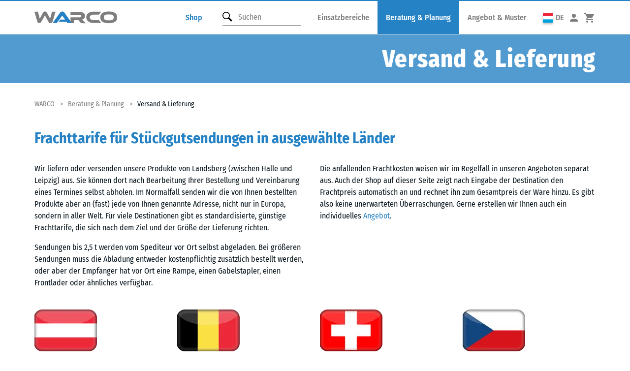

--- FILE ---
content_type: text/html; charset=utf-8
request_url: https://www.google.com/storepages?q=warco.de&c=DE&v=19
body_size: 104695
content:
<!doctype html><html lang="en-US" dir="ltr"><head><base href="https://www.google.com/storepages/"><link rel="preconnect" href="//www.gstatic.com"><meta name="referrer" content="origin"><link rel="canonical" href="https://www.google.com/storepages"><meta name="viewport" content="initial-scale=1,minimum-scale=1,width=device-width"><meta name="google-site-verification" content="rFbpF2kqfR2TuAd0J-GmWdIsiUIGdVUzIuCvzczcRao"><link rel="preconnect" href="//apis.google.com"><link rel="shortcut icon" href="//www.google.com/favicon.ico"><script data-id="_gd" nonce="owxm0lZn16MbmjbSJ7wIIw">window.WIZ_global_data = {"AUf7qc":"DUMMY_X_SILK_CAPABILITIES_WIZ_GLOBAL_KEY_DO_NOT_USE","AfY8Hf":true,"DpimGf":false,"EP1ykd":["/_/*","/accounts/*"],"FdrFJe":"-8552047904137680744","GVlsxf":"www.google.com","HiPsbb":1,"Im6cmf":"/storepages/_/MerchantDetailsPageUi","JHHKub":"DUMMY_X_CLIENT_PRIVACY_CONTEXT_WIZ_GLOBAL_KEY_DO_NOT_USE","LVIXXb":1,"LoQv7e":true,"MT7f9b":[],"MUE6Ne":"MerchantDetailsPageUi","MZbqOb":"//www.google.com/setprefs?cs\u003d2\u0026sig\u003d0_39IkFM8QwlJZptM7EvTUIEpE3FU%3D\u0026prev\u003dhttps://www.google.com/storepages?q%3Dwarco.de%26c%3DDE%26v%3D19\u0026hl\u003den-US","MuJWjd":false,"PYFuDc":"DUMMY_X_CLIENT_DATA_WIZ_GLOBAL_KEY_DO_NOT_USE","QrtxK":"","S06Grb":"","S6lZl":95576897,"TSDtV":"%.@.[[null,[[45680815,null,false,null,null,null,\"qYEt0\"],[45678263,null,true,null,null,null,\"xdpbcf\"],[45677516,null,false,null,null,null,\"wNSysc\"],[45660246,null,true,null,null,null,\"f0HXoe\"],[45453420,null,false,null,null,null,\"gnkERd\"],[45643787,null,false,null,null,null,\"kByMtb\"],[45613247,null,false,null,null,null,\"afY3tf\"],[45453425,null,true,null,null,null,\"vgkWnf\"],[45688674,null,true,null,null,null,\"vjMDIf\"],[45712795,null,false,null,null,null,\"UlCfc\"],[45692493,null,true,null,null,null,\"hIOKRc\"],[45660253,null,true,null,null,null,\"GXEmSd\"],[45703833,null,true,null,null,null,\"jJMKBe\"],[45688920,null,true,null,null,null,\"aqOSNb\"],[45646072,null,true,null,null,null,\"zqGMie\"],[45664662,null,false,null,null,null,\"usMJwb\"],[45532630,null,false,null,null,null,\"IfhDJe\"],[45453422,null,true,null,null,null,\"RAuKGc\"],[45660250,null,false,null,null,null,\"mD68ee\"],[45453531,null,false,null,null,null,\"Cz6W9c\"],[45660251,null,true,null,null,null,\"OTO0W\"],[45453419,null,false,null,null,null,\"Ilr02d\"],[45680816,null,false,null,null,null,\"jaSRie\"],[45709428,null,false,null,null,null,\"I7MJL\"],[45660510,null,true,null,null,null,\"Sb7iU\"],[45718169,null,false,null,null,null,\"ATVi9c\"],[45453535,null,false,null,null,null,\"Dj8c4\"],[45643786,null,true,null,null,null,\"Hf40rb\"],[45453538,null,false,null,null,null,\"LPP0Ke\"],[45656448,null,true,null,null,null,\"B585ze\"],[45681246,null,true,null,null,null,\"JrCyDf\"],[45643788,null,false,null,null,null,\"fn3edd\"],[45634064,null,false,null,null,null,\"dPRi1c\"],[45660248,null,true,null,null,null,\"RdbJ5e\"],[45674559,null,true,null,null,null,\"e8G7k\"],[45703834,null,true,null,null,null,\"y0wPPe\"],[45532631,null,true,null,null,null,\"jZYwbc\"],[45459555,null,false,null,null,null,\"Imeoqb\"],[45664663,null,false,null,null,null,\"wj4zWe\"],[45623244,null,true,null,null,null,\"FAFoI\"],[45638883,null,true,null,null,null,\"xIcamd\"],[45646312,null,true,null,null,null,\"tzmaS\"],[45660247,null,true,null,null,null,\"qFrWnf\"],[45660252,null,false,null,null,null,\"iK1kBd\"],[45660249,null,true,null,null,null,\"PrkRKd\"],[45453423,null,false,null,null,null,\"L12WE\"],[45684323,null,false,null,null,null,\"anL4vc\"],[45453537,null,null,null,\"\",null,\"OEFXhc\"],[45453421,null,false,null,null,null,\"efUU2b\"],[45688953,null,true,null,null,null,\"RbrSkd\"],[45660700,null,false,null,null,null,\"Hfxa6d\"]],\"CAMSEB0JjcK5KRbepfAEFsygxAA\\u003d\"]]]","UDh4De":"//www.google.com/setprefs?cs\u003d0\u0026sig\u003d0_39IkFM8QwlJZptM7EvTUIEpE3FU%3D\u0026prev\u003dhttps://www.google.com/storepages?q%3Dwarco.de%26c%3DDE%26v%3D19\u0026hl\u003den-US","UUFaWc":"%.@.null,1000,2]","Vvafkd":false,"Y12zTb":"//www.google.com/setprefs?cs\u003d1\u0026sig\u003d0_39IkFM8QwlJZptM7EvTUIEpE3FU%3D\u0026prev\u003dhttps://www.google.com/storepages?q%3Dwarco.de%26c%3DDE%26v%3D19\u0026hl\u003den-US","Yllh3e":"%.@.1769749746221473,52259744,755498878]","YztNDd":"prod","b5W2zf":"default_MerchantDetailsPageUi","bgN2Bc":[97540845,97905190,97838761,97845857,97604295,97721861,105613121,97797945,97554693],"cfb2h":"boq_shoppingverifiedreviewsuiserver_20260128.04_p0","eNnkwf":"1769749746","ejMLCd":"DUMMY_X_GEO_WIZ_GLOBAL_KEY_DO_NOT_USE","eptZe":"/storepages/_/MerchantDetailsPageUi/","fPDxwd":[97493660,105739272],"gGcLoe":false,"hhB0V":"en","hsFLT":"%.@.null,1000,2]","iCzhFc":false,"nQyAE":{"usMJwb":"false","hIOKRc":"true","jJMKBe":"true","y0wPPe":"true","aqOSNb":"true","wj4zWe":"false","Dj8c4":"false","LPP0Ke":"false","OEFXhc":"","qYEt0":"false","Sb7iU":"true","OTO0W":"true","IfhDJe":"false","e8G7k":"true","jaSRie":"false","vgkWnf":"true","JrCyDf":"true","f0HXoe":"true","mD68ee":"false","RdbJ5e":"true","efUU2b":"false","zqGMie":"true","tzmaS":"true","xdpbcf":"true","xIcamd":"true","Ilr02d":"false","ATVi9c":"false","jZYwbc":"true","fn3edd":"false","PrkRKd":"true","wNSysc":"false","L12WE":"false","I7MJL":"false","GXEmSd":"true","dPRi1c":"false","Hfxa6d":"false","kByMtb":"false","B585ze":"true","anL4vc":"false","afY3tf":"false","gnkERd":"false","FAFoI":"true","qFrWnf":"true","Hf40rb":"true","iK1kBd":"false"},"p9hQne":"/_/scs/shopping-verified-reviews-static/_/r/","qfI0Zc":"DUMMY_X_SEARCH_PROPAGATION_DO_NOT_USE","qwAQke":"MerchantDetailsPageUi","qymVe":"CNvP-1T6nQVPUZbmx2rgIC2mGpU","r84ZEe":"//www.google.com/setprefs?sig\u003d0_39IkFM8QwlJZptM7EvTUIEpE3FU%3D\u0026prev\u003dhttps://www.google.com/storepages?q%3Dwarco.de%26c%3DDE%26v%3D19\u0026safeui\u003dimages","rtQCxc":300,"u4g7r":"%.@.null,1,2]","uS02ke":"8jx8aaHCDaDX9cgP_v6f6AI","vJQk6":false,"vXmutd":"%.@.\"US\",\"ZZ\",\"EnZ5Sg\\u003d\\u003d\"]","vk7rPe":"//www.google.com/preferences?hl\u003den-US\u0026prev\u003dhttps://www.google.com/storepages?q%3Dwarco.de%26c%3DDE%26v%3D19#appearance","w2btAe":"%.@.null,null,\"\",true,null,null,true,false]","xn5OId":false,"xnI9P":true,"xwAfE":true,"y2FhP":"prod","yFnxrf":1884,"zChJod":"%.@.]"};</script><script nonce="owxm0lZn16MbmjbSJ7wIIw">window["_F_toggles_default_MerchantDetailsPageUi"] = [0x200, 0x0, 0x100, 0x0, 0x0, 0x0, 0x0, 0x0, 0x1400000, 0x0, 0x2038, 0x0, 0x182, 0x10000000, 0x3f000080, 0x20606bfd, 0x2a044081, 0x24801021, 0x1e000289, 0x3101, 0x122400, 0x5810800, 0x0, 0x181da70, 0x1, 0x0, 0x0, 0x0, 0x6080000, 0x0, 0x0, 0x0, 0x0, 0x0, 0x126c08, 0x4, ];</script><script nonce="owxm0lZn16MbmjbSJ7wIIw">(function(){'use strict';var a=window,d=a.performance,l=k();a.cc_latency_start_time=d&&d.now?0:d&&d.timing&&d.timing.navigationStart?d.timing.navigationStart:l;function k(){return d&&d.now?d.now():(new Date).getTime()}function n(e){if(d&&d.now&&d.mark){var g=d.mark(e);if(g)return g.startTime;if(d.getEntriesByName&&(e=d.getEntriesByName(e).pop()))return e.startTime}return k()}a.onaft=function(){n("aft")};a._isLazyImage=function(e){return e.hasAttribute("data-src")||e.hasAttribute("data-ils")||e.getAttribute("loading")==="lazy"};
a.l=function(e){function g(b){var c={};c[b]=k();a.cc_latency.push(c)}function m(b){var c=n("iml");b.setAttribute("data-iml",c);return c}a.cc_aid=e;a.iml_start=a.cc_latency_start_time;a.css_size=0;a.cc_latency=[];a.ccTick=g;a.onJsLoad=function(){g("jsl")};a.onCssLoad=function(){g("cssl")};a._isVisible=function(b,c){if(!c||c.style.display=="none")return!1;var f=b.defaultView;if(f&&f.getComputedStyle&&(f=f.getComputedStyle(c),f.height=="0px"||f.width=="0px"||f.visibility=="hidden"))return!1;if(!c.getBoundingClientRect)return!0;
var h=c.getBoundingClientRect();c=h.left+a.pageXOffset;f=h.top+a.pageYOffset;if(f+h.height<0||c+h.width<0||h.height<=0||h.width<=0)return!1;b=b.documentElement;return f<=(a.innerHeight||b.clientHeight)&&c<=(a.innerWidth||b.clientWidth)};a._recordImlEl=m;document.documentElement.addEventListener("load",function(b){b=b.target;var c;b.tagName!="IMG"||b.hasAttribute("data-iid")||a._isLazyImage(b)||b.hasAttribute("data-noaft")||(c=m(b));if(a.aft_counter&&(b=a.aft_counter.indexOf(b),b!==-1&&(b=a.aft_counter.splice(b,
1).length===1,a.aft_counter.length===0&&b&&c)))a.onaft(c)},!0);a.prt=-1;a.wiz_tick=function(){var b=n("prt");a.prt=b}};}).call(this);
l('JF8iUe')</script><script nonce="owxm0lZn16MbmjbSJ7wIIw">var _F_cssRowKey = 'boq-shopping-verified-reviews.MerchantDetailsPageUi.0VGL0pxGAjY.L.B1.O';var _F_combinedSignature = 'AC8lLkR31jNDizUDlxEkWKUWeEJA_5miEw';function _DumpException(e) {throw e;}</script><style data-href="/_/scs/shopping-verified-reviews-static/_/ss/k=boq-shopping-verified-reviews.MerchantDetailsPageUi.0VGL0pxGAjY.L.B1.O/am=AAIAAAAAAAAQAAAAAAAAAAAAAAAAAAAAAAAAAAAAAABAAQAAAIADAgAAAAAAggEAAAAAAAQIAPD3r4GBgUAEaggEIJkoAOAFxAAAACQSAABCYAEAAADAaQcGAQAAAAAAAAAAAAAAAAAAAAAIBgAAAAAAAAAAAAAAAAAAAAAAAIDAJgEQ/d=1/ed=1/rs=AC8lLkS7prwY1V-wljn2uPu0tZueZ111bA/m=homeview,_b,_tp" nonce="DBZeywZyjwngoFyrkLFQlA">html,body{height:100%;overflow:hidden}body{-webkit-font-smoothing:antialiased;-moz-osx-font-smoothing:grayscale;color:rgba(0,0,0,0.87);font-family:Roboto,RobotoDraft,Helvetica,Arial,sans-serif;margin:0;text-size-adjust:100%}textarea{font-family:Roboto,RobotoDraft,Helvetica,Arial,sans-serif}a{text-decoration:none;color:#2962ff}img{border:none}*{-webkit-tap-highlight-color:transparent}#apps-debug-tracers{display:none}html,body{overflow:visible}body{overflow-y:scroll}@keyframes mdc-ripple-fg-radius-in{from{animation-timing-function:cubic-bezier(.4,0,.2,1);transform:translate(var(--mdc-ripple-fg-translate-start,0)) scale(1)}to{transform:translate(var(--mdc-ripple-fg-translate-end,0)) scale(var(--mdc-ripple-fg-scale,1))}}@keyframes mdc-ripple-fg-opacity-in{from{animation-timing-function:linear;opacity:0}to{opacity:var(--mdc-ripple-fg-opacity,0)}}@keyframes mdc-ripple-fg-opacity-out{from{animation-timing-function:linear;opacity:var(--mdc-ripple-fg-opacity,0)}to{opacity:0}}.VfPpkd-ksKsZd-XxIAqe{--mdc-ripple-fg-size:0;--mdc-ripple-left:0;--mdc-ripple-top:0;--mdc-ripple-fg-scale:1;--mdc-ripple-fg-translate-end:0;--mdc-ripple-fg-translate-start:0;-webkit-tap-highlight-color:rgba(0,0,0,0);will-change:transform,opacity;position:relative;outline:none;overflow:hidden}.VfPpkd-ksKsZd-XxIAqe::before,.VfPpkd-ksKsZd-XxIAqe::after{position:absolute;border-radius:50%;opacity:0;pointer-events:none;content:""}.VfPpkd-ksKsZd-XxIAqe::before{transition:opacity 15ms linear,background-color 15ms linear;z-index:1;z-index:var(--mdc-ripple-z-index,1)}.VfPpkd-ksKsZd-XxIAqe::after{z-index:0;z-index:var(--mdc-ripple-z-index,0)}.VfPpkd-ksKsZd-XxIAqe.VfPpkd-ksKsZd-mWPk3d::before{transform:scale(var(--mdc-ripple-fg-scale,1))}.VfPpkd-ksKsZd-XxIAqe.VfPpkd-ksKsZd-mWPk3d::after{top:0;left:0;transform:scale(0);transform-origin:center center}.VfPpkd-ksKsZd-XxIAqe.VfPpkd-ksKsZd-mWPk3d-OWXEXe-ZNMTqd::after{top:var(--mdc-ripple-top,0);left:var(--mdc-ripple-left,0)}.VfPpkd-ksKsZd-XxIAqe.VfPpkd-ksKsZd-mWPk3d-OWXEXe-Tv8l5d-lJfZMc::after{animation:mdc-ripple-fg-radius-in 225ms forwards,mdc-ripple-fg-opacity-in 75ms forwards}.VfPpkd-ksKsZd-XxIAqe.VfPpkd-ksKsZd-mWPk3d-OWXEXe-Tv8l5d-OmS1vf::after{animation:mdc-ripple-fg-opacity-out .15s;transform:translate(var(--mdc-ripple-fg-translate-end,0)) scale(var(--mdc-ripple-fg-scale,1))}.VfPpkd-ksKsZd-XxIAqe::before,.VfPpkd-ksKsZd-XxIAqe::after{top:-50%;left:-50%;width:200%;height:200%}.VfPpkd-ksKsZd-XxIAqe.VfPpkd-ksKsZd-mWPk3d::after{width:var(--mdc-ripple-fg-size,100%);height:var(--mdc-ripple-fg-size,100%)}.VfPpkd-ksKsZd-XxIAqe[data-mdc-ripple-is-unbounded],.VfPpkd-ksKsZd-mWPk3d-OWXEXe-ZNMTqd{overflow:visible}.VfPpkd-ksKsZd-XxIAqe[data-mdc-ripple-is-unbounded]::before,.VfPpkd-ksKsZd-XxIAqe[data-mdc-ripple-is-unbounded]::after,.VfPpkd-ksKsZd-mWPk3d-OWXEXe-ZNMTqd::before,.VfPpkd-ksKsZd-mWPk3d-OWXEXe-ZNMTqd::after{top:0;left:0;width:100%;height:100%}.VfPpkd-ksKsZd-XxIAqe[data-mdc-ripple-is-unbounded].VfPpkd-ksKsZd-mWPk3d::before,.VfPpkd-ksKsZd-XxIAqe[data-mdc-ripple-is-unbounded].VfPpkd-ksKsZd-mWPk3d::after,.VfPpkd-ksKsZd-mWPk3d-OWXEXe-ZNMTqd.VfPpkd-ksKsZd-mWPk3d::before,.VfPpkd-ksKsZd-mWPk3d-OWXEXe-ZNMTqd.VfPpkd-ksKsZd-mWPk3d::after{top:var(--mdc-ripple-top,0);left:var(--mdc-ripple-left,0);width:var(--mdc-ripple-fg-size,100%);height:var(--mdc-ripple-fg-size,100%)}.VfPpkd-ksKsZd-XxIAqe[data-mdc-ripple-is-unbounded].VfPpkd-ksKsZd-mWPk3d::after,.VfPpkd-ksKsZd-mWPk3d-OWXEXe-ZNMTqd.VfPpkd-ksKsZd-mWPk3d::after{width:var(--mdc-ripple-fg-size,100%);height:var(--mdc-ripple-fg-size,100%)}.VfPpkd-ksKsZd-XxIAqe::before,.VfPpkd-ksKsZd-XxIAqe::after{background-color:#000;background-color:var(--mdc-ripple-color,#000)}.VfPpkd-ksKsZd-XxIAqe:hover::before,.VfPpkd-ksKsZd-XxIAqe.VfPpkd-ksKsZd-XxIAqe-OWXEXe-ZmdkE::before{opacity:.04;opacity:var(--mdc-ripple-hover-opacity,.04)}.VfPpkd-ksKsZd-XxIAqe.VfPpkd-ksKsZd-mWPk3d-OWXEXe-AHe6Kc-XpnDCe::before,.VfPpkd-ksKsZd-XxIAqe:not(.VfPpkd-ksKsZd-mWPk3d):focus::before{transition-duration:75ms;opacity:.12;opacity:var(--mdc-ripple-focus-opacity,.12)}.VfPpkd-ksKsZd-XxIAqe:not(.VfPpkd-ksKsZd-mWPk3d)::after{transition:opacity .15s linear}.VfPpkd-ksKsZd-XxIAqe:not(.VfPpkd-ksKsZd-mWPk3d):active::after{transition-duration:75ms;opacity:.12;opacity:var(--mdc-ripple-press-opacity,.12)}.VfPpkd-ksKsZd-XxIAqe.VfPpkd-ksKsZd-mWPk3d{--mdc-ripple-fg-opacity:var(--mdc-ripple-press-opacity,0.12)}.VfPpkd-Bz112c-LgbsSe{font-size:24px;width:48px;height:48px;padding:12px}.VfPpkd-Bz112c-LgbsSe.VfPpkd-Bz112c-LgbsSe-OWXEXe-e5LLRc-SxQuSe .VfPpkd-Bz112c-Jh9lGc{width:40px;height:40px;margin-top:4px;margin-bottom:4px;margin-right:4px;margin-left:4px}.VfPpkd-Bz112c-LgbsSe.VfPpkd-Bz112c-LgbsSe-OWXEXe-e5LLRc-SxQuSe .VfPpkd-Bz112c-J1Ukfc-LhBDec{max-height:40px;max-width:40px}.VfPpkd-Bz112c-LgbsSe:disabled{color:rgba(0,0,0,.38);color:var(--mdc-theme-text-disabled-on-light,rgba(0,0,0,.38))}.VfPpkd-Bz112c-LgbsSe svg,.VfPpkd-Bz112c-LgbsSe img{width:24px;height:24px}.VfPpkd-Bz112c-LgbsSe{display:inline-block;position:relative;box-sizing:border-box;border:none;outline:none;background-color:transparent;fill:currentColor;color:inherit;text-decoration:none;cursor:pointer;user-select:none;z-index:0;overflow:visible}.VfPpkd-Bz112c-LgbsSe .VfPpkd-Bz112c-RLmnJb{position:absolute;top:50%;height:48px;left:50%;width:48px;transform:translate(-50%,-50%)}@media screen and (forced-colors:active){.VfPpkd-Bz112c-LgbsSe.VfPpkd-ksKsZd-mWPk3d-OWXEXe-AHe6Kc-XpnDCe .VfPpkd-Bz112c-J1Ukfc-LhBDec,.VfPpkd-Bz112c-LgbsSe:not(.VfPpkd-ksKsZd-mWPk3d):focus .VfPpkd-Bz112c-J1Ukfc-LhBDec{display:block}}.VfPpkd-Bz112c-LgbsSe:disabled{cursor:default;pointer-events:none}.VfPpkd-Bz112c-LgbsSe[hidden]{display:none}.VfPpkd-Bz112c-LgbsSe-OWXEXe-KVuj8d-Q3DXx{align-items:center;display:inline-flex;justify-content:center}.VfPpkd-Bz112c-J1Ukfc-LhBDec{pointer-events:none;border:2px solid transparent;border-radius:6px;box-sizing:content-box;position:absolute;top:50%;left:50%;transform:translate(-50%,-50%);height:100%;width:100%;display:none}@media screen and (forced-colors:active){.VfPpkd-Bz112c-J1Ukfc-LhBDec{border-color:CanvasText}}.VfPpkd-Bz112c-J1Ukfc-LhBDec::after{content:"";border:2px solid transparent;border-radius:8px;display:block;position:absolute;top:50%;left:50%;transform:translate(-50%,-50%);height:calc(100% + 4px);width:calc(100% + 4px)}@media screen and (forced-colors:active){.VfPpkd-Bz112c-J1Ukfc-LhBDec::after{border-color:CanvasText}}.VfPpkd-Bz112c-kBDsod{display:inline-block}.VfPpkd-Bz112c-kBDsod.VfPpkd-Bz112c-kBDsod-OWXEXe-IT5dJd,.VfPpkd-Bz112c-LgbsSe-OWXEXe-IT5dJd .VfPpkd-Bz112c-kBDsod{display:none}.VfPpkd-Bz112c-LgbsSe-OWXEXe-IT5dJd .VfPpkd-Bz112c-kBDsod.VfPpkd-Bz112c-kBDsod-OWXEXe-IT5dJd{display:inline-block}.VfPpkd-Bz112c-mRLv6{height:100%;left:0;outline:none;position:absolute;top:0;width:100%}.VfPpkd-Bz112c-LgbsSe{--mdc-ripple-fg-size:0;--mdc-ripple-left:0;--mdc-ripple-top:0;--mdc-ripple-fg-scale:1;--mdc-ripple-fg-translate-end:0;--mdc-ripple-fg-translate-start:0;-webkit-tap-highlight-color:rgba(0,0,0,0);will-change:transform,opacity}.VfPpkd-Bz112c-LgbsSe .VfPpkd-Bz112c-Jh9lGc::before,.VfPpkd-Bz112c-LgbsSe .VfPpkd-Bz112c-Jh9lGc::after{position:absolute;border-radius:50%;opacity:0;pointer-events:none;content:""}.VfPpkd-Bz112c-LgbsSe .VfPpkd-Bz112c-Jh9lGc::before{transition:opacity 15ms linear,background-color 15ms linear;z-index:1;z-index:var(--mdc-ripple-z-index,1)}.VfPpkd-Bz112c-LgbsSe .VfPpkd-Bz112c-Jh9lGc::after{z-index:0;z-index:var(--mdc-ripple-z-index,0)}.VfPpkd-Bz112c-LgbsSe.VfPpkd-ksKsZd-mWPk3d .VfPpkd-Bz112c-Jh9lGc::before{transform:scale(var(--mdc-ripple-fg-scale,1))}.VfPpkd-Bz112c-LgbsSe.VfPpkd-ksKsZd-mWPk3d .VfPpkd-Bz112c-Jh9lGc::after{top:0;left:0;transform:scale(0);transform-origin:center center}.VfPpkd-Bz112c-LgbsSe.VfPpkd-ksKsZd-mWPk3d-OWXEXe-ZNMTqd .VfPpkd-Bz112c-Jh9lGc::after{top:var(--mdc-ripple-top,0);left:var(--mdc-ripple-left,0)}.VfPpkd-Bz112c-LgbsSe.VfPpkd-ksKsZd-mWPk3d-OWXEXe-Tv8l5d-lJfZMc .VfPpkd-Bz112c-Jh9lGc::after{animation:mdc-ripple-fg-radius-in 225ms forwards,mdc-ripple-fg-opacity-in 75ms forwards}.VfPpkd-Bz112c-LgbsSe.VfPpkd-ksKsZd-mWPk3d-OWXEXe-Tv8l5d-OmS1vf .VfPpkd-Bz112c-Jh9lGc::after{animation:mdc-ripple-fg-opacity-out .15s;transform:translate(var(--mdc-ripple-fg-translate-end,0)) scale(var(--mdc-ripple-fg-scale,1))}.VfPpkd-Bz112c-LgbsSe .VfPpkd-Bz112c-Jh9lGc::before,.VfPpkd-Bz112c-LgbsSe .VfPpkd-Bz112c-Jh9lGc::after{top:0;left:0;width:100%;height:100%}.VfPpkd-Bz112c-LgbsSe.VfPpkd-ksKsZd-mWPk3d .VfPpkd-Bz112c-Jh9lGc::before,.VfPpkd-Bz112c-LgbsSe.VfPpkd-ksKsZd-mWPk3d .VfPpkd-Bz112c-Jh9lGc::after{top:var(--mdc-ripple-top,0);left:var(--mdc-ripple-left,0);width:var(--mdc-ripple-fg-size,100%);height:var(--mdc-ripple-fg-size,100%)}.VfPpkd-Bz112c-LgbsSe.VfPpkd-ksKsZd-mWPk3d .VfPpkd-Bz112c-Jh9lGc::after{width:var(--mdc-ripple-fg-size,100%);height:var(--mdc-ripple-fg-size,100%)}.VfPpkd-Bz112c-LgbsSe .VfPpkd-Bz112c-Jh9lGc::before,.VfPpkd-Bz112c-LgbsSe .VfPpkd-Bz112c-Jh9lGc::after{background-color:#000;background-color:var(--mdc-ripple-color,#000)}.VfPpkd-Bz112c-LgbsSe:hover .VfPpkd-Bz112c-Jh9lGc::before,.VfPpkd-Bz112c-LgbsSe.VfPpkd-ksKsZd-XxIAqe-OWXEXe-ZmdkE .VfPpkd-Bz112c-Jh9lGc::before{opacity:.04;opacity:var(--mdc-ripple-hover-opacity,.04)}.VfPpkd-Bz112c-LgbsSe.VfPpkd-ksKsZd-mWPk3d-OWXEXe-AHe6Kc-XpnDCe .VfPpkd-Bz112c-Jh9lGc::before,.VfPpkd-Bz112c-LgbsSe:not(.VfPpkd-ksKsZd-mWPk3d):focus .VfPpkd-Bz112c-Jh9lGc::before{transition-duration:75ms;opacity:.12;opacity:var(--mdc-ripple-focus-opacity,.12)}.VfPpkd-Bz112c-LgbsSe:not(.VfPpkd-ksKsZd-mWPk3d) .VfPpkd-Bz112c-Jh9lGc::after{transition:opacity .15s linear}.VfPpkd-Bz112c-LgbsSe:not(.VfPpkd-ksKsZd-mWPk3d):active .VfPpkd-Bz112c-Jh9lGc::after{transition-duration:75ms;opacity:.12;opacity:var(--mdc-ripple-press-opacity,.12)}.VfPpkd-Bz112c-LgbsSe.VfPpkd-ksKsZd-mWPk3d{--mdc-ripple-fg-opacity:var(--mdc-ripple-press-opacity,0.12)}.VfPpkd-Bz112c-LgbsSe:disabled:hover .VfPpkd-Bz112c-Jh9lGc::before,.VfPpkd-Bz112c-LgbsSe:disabled.VfPpkd-ksKsZd-XxIAqe-OWXEXe-ZmdkE .VfPpkd-Bz112c-Jh9lGc::before{opacity:0;opacity:var(--mdc-ripple-hover-opacity,0)}.VfPpkd-Bz112c-LgbsSe:disabled.VfPpkd-ksKsZd-mWPk3d-OWXEXe-AHe6Kc-XpnDCe .VfPpkd-Bz112c-Jh9lGc::before,.VfPpkd-Bz112c-LgbsSe:disabled:not(.VfPpkd-ksKsZd-mWPk3d):focus .VfPpkd-Bz112c-Jh9lGc::before{transition-duration:75ms;opacity:0;opacity:var(--mdc-ripple-focus-opacity,0)}.VfPpkd-Bz112c-LgbsSe:disabled:not(.VfPpkd-ksKsZd-mWPk3d) .VfPpkd-Bz112c-Jh9lGc::after{transition:opacity .15s linear}.VfPpkd-Bz112c-LgbsSe:disabled:not(.VfPpkd-ksKsZd-mWPk3d):active .VfPpkd-Bz112c-Jh9lGc::after{transition-duration:75ms;opacity:0;opacity:var(--mdc-ripple-press-opacity,0)}.VfPpkd-Bz112c-LgbsSe:disabled.VfPpkd-ksKsZd-mWPk3d{--mdc-ripple-fg-opacity:var(--mdc-ripple-press-opacity,0)}.VfPpkd-Bz112c-LgbsSe .VfPpkd-Bz112c-Jh9lGc{height:100%;left:0;pointer-events:none;position:absolute;top:0;width:100%;z-index:-1}.VfPpkd-dgl2Hf-ppHlrf-sM5MNb{display:inline}.VfPpkd-LgbsSe{position:relative;display:inline-flex;align-items:center;justify-content:center;box-sizing:border-box;min-width:64px;border:none;outline:none;line-height:inherit;user-select:none;-webkit-appearance:none;overflow:visible;vertical-align:middle;background:transparent}.VfPpkd-LgbsSe .VfPpkd-BFbNVe-bF1uUb{width:100%;height:100%;top:0;left:0}.VfPpkd-LgbsSe::-moz-focus-inner{padding:0;border:0}.VfPpkd-LgbsSe:active{outline:none}.VfPpkd-LgbsSe:hover{cursor:pointer}.VfPpkd-LgbsSe:disabled{cursor:default;pointer-events:none}.VfPpkd-LgbsSe[hidden]{display:none}.VfPpkd-LgbsSe .VfPpkd-kBDsod{margin-left:0;margin-right:8px;display:inline-block;position:relative;vertical-align:top}[dir=rtl] .VfPpkd-LgbsSe .VfPpkd-kBDsod,.VfPpkd-LgbsSe .VfPpkd-kBDsod[dir=rtl]{margin-left:8px;margin-right:0}.VfPpkd-LgbsSe .VfPpkd-UdE5de-uDEFge{font-size:0;position:absolute;transform:translate(-50%,-50%);top:50%;left:50%;line-height:normal}.VfPpkd-LgbsSe .VfPpkd-vQzf8d{position:relative}.VfPpkd-LgbsSe .VfPpkd-J1Ukfc-LhBDec{pointer-events:none;border:2px solid transparent;border-radius:6px;box-sizing:content-box;position:absolute;top:50%;left:50%;transform:translate(-50%,-50%);height:calc(100% + 4px);width:calc(100% + 4px);display:none}@media screen and (forced-colors:active){.VfPpkd-LgbsSe .VfPpkd-J1Ukfc-LhBDec{border-color:CanvasText}}.VfPpkd-LgbsSe .VfPpkd-J1Ukfc-LhBDec::after{content:"";border:2px solid transparent;border-radius:8px;display:block;position:absolute;top:50%;left:50%;transform:translate(-50%,-50%);height:calc(100% + 4px);width:calc(100% + 4px)}@media screen and (forced-colors:active){.VfPpkd-LgbsSe .VfPpkd-J1Ukfc-LhBDec::after{border-color:CanvasText}}@media screen and (forced-colors:active){.VfPpkd-LgbsSe.VfPpkd-ksKsZd-mWPk3d-OWXEXe-AHe6Kc-XpnDCe .VfPpkd-J1Ukfc-LhBDec,.VfPpkd-LgbsSe:not(.VfPpkd-ksKsZd-mWPk3d):focus .VfPpkd-J1Ukfc-LhBDec{display:block}}.VfPpkd-LgbsSe .VfPpkd-RLmnJb{position:absolute;top:50%;height:48px;left:0;right:0;transform:translateY(-50%)}.VfPpkd-vQzf8d+.VfPpkd-kBDsod{margin-left:8px;margin-right:0}[dir=rtl] .VfPpkd-vQzf8d+.VfPpkd-kBDsod,.VfPpkd-vQzf8d+.VfPpkd-kBDsod[dir=rtl]{margin-left:0;margin-right:8px}svg.VfPpkd-kBDsod{fill:currentColor}.VfPpkd-LgbsSe-OWXEXe-dgl2Hf{margin-top:6px;margin-bottom:6px}.VfPpkd-LgbsSe{-moz-osx-font-smoothing:grayscale;-webkit-font-smoothing:antialiased;text-decoration:none}.VfPpkd-LgbsSe{padding:0 8px 0 8px}.VfPpkd-LgbsSe-OWXEXe-k8QpJ{transition:box-shadow .28s cubic-bezier(.4,0,.2,1);padding:0 16px 0 16px}.VfPpkd-LgbsSe-OWXEXe-k8QpJ.VfPpkd-LgbsSe-OWXEXe-Bz112c-UbuQg{padding:0 12px 0 16px}.VfPpkd-LgbsSe-OWXEXe-k8QpJ.VfPpkd-LgbsSe-OWXEXe-Bz112c-M1Soyc{padding:0 16px 0 12px}.VfPpkd-LgbsSe-OWXEXe-MV7yeb{transition:box-shadow .28s cubic-bezier(.4,0,.2,1);padding:0 16px 0 16px}.VfPpkd-LgbsSe-OWXEXe-MV7yeb.VfPpkd-LgbsSe-OWXEXe-Bz112c-UbuQg{padding:0 12px 0 16px}.VfPpkd-LgbsSe-OWXEXe-MV7yeb.VfPpkd-LgbsSe-OWXEXe-Bz112c-M1Soyc{padding:0 16px 0 12px}.VfPpkd-LgbsSe-OWXEXe-INsAgc{border-style:solid;transition:border .28s cubic-bezier(.4,0,.2,1)}.VfPpkd-LgbsSe-OWXEXe-INsAgc .VfPpkd-Jh9lGc{border-style:solid;border-color:transparent}.VfPpkd-LgbsSe{--mdc-ripple-fg-size:0;--mdc-ripple-left:0;--mdc-ripple-top:0;--mdc-ripple-fg-scale:1;--mdc-ripple-fg-translate-end:0;--mdc-ripple-fg-translate-start:0;-webkit-tap-highlight-color:rgba(0,0,0,0);will-change:transform,opacity}.VfPpkd-LgbsSe .VfPpkd-Jh9lGc::before,.VfPpkd-LgbsSe .VfPpkd-Jh9lGc::after{position:absolute;border-radius:50%;opacity:0;pointer-events:none;content:""}.VfPpkd-LgbsSe .VfPpkd-Jh9lGc::before{transition:opacity 15ms linear,background-color 15ms linear;z-index:1}.VfPpkd-LgbsSe .VfPpkd-Jh9lGc::after{z-index:0}.VfPpkd-LgbsSe.VfPpkd-ksKsZd-mWPk3d .VfPpkd-Jh9lGc::before{transform:scale(var(--mdc-ripple-fg-scale,1))}.VfPpkd-LgbsSe.VfPpkd-ksKsZd-mWPk3d .VfPpkd-Jh9lGc::after{top:0;left:0;transform:scale(0);transform-origin:center center}.VfPpkd-LgbsSe.VfPpkd-ksKsZd-mWPk3d-OWXEXe-ZNMTqd .VfPpkd-Jh9lGc::after{top:var(--mdc-ripple-top,0);left:var(--mdc-ripple-left,0)}.VfPpkd-LgbsSe.VfPpkd-ksKsZd-mWPk3d-OWXEXe-Tv8l5d-lJfZMc .VfPpkd-Jh9lGc::after{animation:mdc-ripple-fg-radius-in 225ms forwards,mdc-ripple-fg-opacity-in 75ms forwards}.VfPpkd-LgbsSe.VfPpkd-ksKsZd-mWPk3d-OWXEXe-Tv8l5d-OmS1vf .VfPpkd-Jh9lGc::after{animation:mdc-ripple-fg-opacity-out .15s;transform:translate(var(--mdc-ripple-fg-translate-end,0)) scale(var(--mdc-ripple-fg-scale,1))}.VfPpkd-LgbsSe .VfPpkd-Jh9lGc::before,.VfPpkd-LgbsSe .VfPpkd-Jh9lGc::after{top:-50%;left:-50%;width:200%;height:200%}.VfPpkd-LgbsSe.VfPpkd-ksKsZd-mWPk3d .VfPpkd-Jh9lGc::after{width:var(--mdc-ripple-fg-size,100%);height:var(--mdc-ripple-fg-size,100%)}.VfPpkd-Jh9lGc{position:absolute;box-sizing:content-box;overflow:hidden;z-index:0;top:0;left:0;bottom:0;right:0}.VfPpkd-LgbsSe{font-family:Roboto,sans-serif;font-size:.875rem;letter-spacing:.0892857143em;font-weight:500;text-transform:uppercase;height:36px;border-radius:4px}.VfPpkd-LgbsSe:not(:disabled){color:#6200ee}.VfPpkd-LgbsSe:disabled{color:rgba(0,0,0,.38)}.VfPpkd-LgbsSe .VfPpkd-kBDsod{font-size:1.125rem;width:1.125rem;height:1.125rem}.VfPpkd-LgbsSe .VfPpkd-Jh9lGc::before{background-color:#6200ee}.VfPpkd-LgbsSe .VfPpkd-Jh9lGc::after{background-color:#6200ee}.VfPpkd-LgbsSe:hover .VfPpkd-Jh9lGc::before,.VfPpkd-LgbsSe.VfPpkd-ksKsZd-XxIAqe-OWXEXe-ZmdkE .VfPpkd-Jh9lGc::before{opacity:.04}.VfPpkd-LgbsSe.VfPpkd-ksKsZd-mWPk3d-OWXEXe-AHe6Kc-XpnDCe .VfPpkd-Jh9lGc::before,.VfPpkd-LgbsSe:not(.VfPpkd-ksKsZd-mWPk3d):focus .VfPpkd-Jh9lGc::before{transition-duration:75ms;opacity:.12}.VfPpkd-LgbsSe:not(.VfPpkd-ksKsZd-mWPk3d) .VfPpkd-Jh9lGc::after{transition:opacity .15s linear}.VfPpkd-LgbsSe:not(.VfPpkd-ksKsZd-mWPk3d):active .VfPpkd-Jh9lGc::after{transition-duration:75ms;opacity:.12}.VfPpkd-LgbsSe.VfPpkd-ksKsZd-mWPk3d{--mdc-ripple-fg-opacity:var(--mdc-text-button-pressed-state-layer-opacity,0.12)}.VfPpkd-LgbsSe .VfPpkd-Jh9lGc{border-radius:4px}.VfPpkd-LgbsSe .VfPpkd-J1Ukfc-LhBDec{border-radius:2px}.VfPpkd-LgbsSe .VfPpkd-J1Ukfc-LhBDec::after{border-radius:4px}.VfPpkd-LgbsSe-OWXEXe-k8QpJ{font-family:Roboto,sans-serif;font-size:.875rem;letter-spacing:.0892857143em;font-weight:500;text-transform:uppercase;height:36px;border-radius:4px}.VfPpkd-LgbsSe-OWXEXe-k8QpJ:not(:disabled){background-color:#6200ee}.VfPpkd-LgbsSe-OWXEXe-k8QpJ:disabled{background-color:rgba(0,0,0,.12)}.VfPpkd-LgbsSe-OWXEXe-k8QpJ:not(:disabled){color:#fff}.VfPpkd-LgbsSe-OWXEXe-k8QpJ:disabled{color:rgba(0,0,0,.38)}.VfPpkd-LgbsSe-OWXEXe-k8QpJ .VfPpkd-kBDsod{font-size:1.125rem;width:1.125rem;height:1.125rem}.VfPpkd-LgbsSe-OWXEXe-k8QpJ .VfPpkd-Jh9lGc::before{background-color:#fff}.VfPpkd-LgbsSe-OWXEXe-k8QpJ .VfPpkd-Jh9lGc::after{background-color:#fff}.VfPpkd-LgbsSe-OWXEXe-k8QpJ:hover .VfPpkd-Jh9lGc::before,.VfPpkd-LgbsSe-OWXEXe-k8QpJ.VfPpkd-ksKsZd-XxIAqe-OWXEXe-ZmdkE .VfPpkd-Jh9lGc::before{opacity:.08}.VfPpkd-LgbsSe-OWXEXe-k8QpJ.VfPpkd-ksKsZd-mWPk3d-OWXEXe-AHe6Kc-XpnDCe .VfPpkd-Jh9lGc::before,.VfPpkd-LgbsSe-OWXEXe-k8QpJ:not(.VfPpkd-ksKsZd-mWPk3d):focus .VfPpkd-Jh9lGc::before{transition-duration:75ms;opacity:.24}.VfPpkd-LgbsSe-OWXEXe-k8QpJ:not(.VfPpkd-ksKsZd-mWPk3d) .VfPpkd-Jh9lGc::after{transition:opacity .15s linear}.VfPpkd-LgbsSe-OWXEXe-k8QpJ:not(.VfPpkd-ksKsZd-mWPk3d):active .VfPpkd-Jh9lGc::after{transition-duration:75ms;opacity:.24}.VfPpkd-LgbsSe-OWXEXe-k8QpJ.VfPpkd-ksKsZd-mWPk3d{--mdc-ripple-fg-opacity:var(--mdc-filled-button-pressed-state-layer-opacity,0.24)}.VfPpkd-LgbsSe-OWXEXe-k8QpJ .VfPpkd-Jh9lGc{border-radius:4px}.VfPpkd-LgbsSe-OWXEXe-k8QpJ .VfPpkd-J1Ukfc-LhBDec{border-radius:2px}.VfPpkd-LgbsSe-OWXEXe-k8QpJ .VfPpkd-J1Ukfc-LhBDec::after{border-radius:4px}.VfPpkd-LgbsSe-OWXEXe-MV7yeb{font-family:Roboto,sans-serif;font-size:.875rem;letter-spacing:.0892857143em;font-weight:500;text-transform:uppercase;height:36px;border-radius:4px;box-shadow:0 3px 1px -2px rgba(0,0,0,.2),0 2px 2px 0 rgba(0,0,0,.14),0 1px 5px 0 rgba(0,0,0,.12)}.VfPpkd-LgbsSe-OWXEXe-MV7yeb:not(:disabled){background-color:#6200ee}.VfPpkd-LgbsSe-OWXEXe-MV7yeb:disabled{background-color:rgba(0,0,0,.12)}.VfPpkd-LgbsSe-OWXEXe-MV7yeb:not(:disabled){color:#fff}.VfPpkd-LgbsSe-OWXEXe-MV7yeb:disabled{color:rgba(0,0,0,.38)}.VfPpkd-LgbsSe-OWXEXe-MV7yeb .VfPpkd-kBDsod{font-size:1.125rem;width:1.125rem;height:1.125rem}.VfPpkd-LgbsSe-OWXEXe-MV7yeb .VfPpkd-Jh9lGc::before{background-color:#fff}.VfPpkd-LgbsSe-OWXEXe-MV7yeb .VfPpkd-Jh9lGc::after{background-color:#fff}.VfPpkd-LgbsSe-OWXEXe-MV7yeb:hover .VfPpkd-Jh9lGc::before,.VfPpkd-LgbsSe-OWXEXe-MV7yeb.VfPpkd-ksKsZd-XxIAqe-OWXEXe-ZmdkE .VfPpkd-Jh9lGc::before{opacity:.08}.VfPpkd-LgbsSe-OWXEXe-MV7yeb.VfPpkd-ksKsZd-mWPk3d-OWXEXe-AHe6Kc-XpnDCe .VfPpkd-Jh9lGc::before,.VfPpkd-LgbsSe-OWXEXe-MV7yeb:not(.VfPpkd-ksKsZd-mWPk3d):focus .VfPpkd-Jh9lGc::before{transition-duration:75ms;opacity:.24}.VfPpkd-LgbsSe-OWXEXe-MV7yeb:not(.VfPpkd-ksKsZd-mWPk3d) .VfPpkd-Jh9lGc::after{transition:opacity .15s linear}.VfPpkd-LgbsSe-OWXEXe-MV7yeb:not(.VfPpkd-ksKsZd-mWPk3d):active .VfPpkd-Jh9lGc::after{transition-duration:75ms;opacity:.24}.VfPpkd-LgbsSe-OWXEXe-MV7yeb.VfPpkd-ksKsZd-mWPk3d{--mdc-ripple-fg-opacity:var(--mdc-protected-button-pressed-state-layer-opacity,0.24)}.VfPpkd-LgbsSe-OWXEXe-MV7yeb .VfPpkd-Jh9lGc{border-radius:4px}.VfPpkd-LgbsSe-OWXEXe-MV7yeb .VfPpkd-J1Ukfc-LhBDec{border-radius:2px}.VfPpkd-LgbsSe-OWXEXe-MV7yeb .VfPpkd-J1Ukfc-LhBDec::after{border-radius:4px}.VfPpkd-LgbsSe-OWXEXe-MV7yeb.VfPpkd-ksKsZd-mWPk3d-OWXEXe-AHe6Kc-XpnDCe,.VfPpkd-LgbsSe-OWXEXe-MV7yeb:not(.VfPpkd-ksKsZd-mWPk3d):focus{box-shadow:0 2px 4px -1px rgba(0,0,0,.2),0 4px 5px 0 rgba(0,0,0,.14),0 1px 10px 0 rgba(0,0,0,.12)}.VfPpkd-LgbsSe-OWXEXe-MV7yeb:hover{box-shadow:0 2px 4px -1px rgba(0,0,0,.2),0 4px 5px 0 rgba(0,0,0,.14),0 1px 10px 0 rgba(0,0,0,.12)}.VfPpkd-LgbsSe-OWXEXe-MV7yeb:not(:disabled):active{box-shadow:0 5px 5px -3px rgba(0,0,0,.2),0 8px 10px 1px rgba(0,0,0,.14),0 3px 14px 2px rgba(0,0,0,.12)}.VfPpkd-LgbsSe-OWXEXe-MV7yeb:disabled{box-shadow:0 0 0 0 rgba(0,0,0,.2),0 0 0 0 rgba(0,0,0,.14),0 0 0 0 rgba(0,0,0,.12)}.VfPpkd-LgbsSe-OWXEXe-INsAgc{font-family:Roboto,sans-serif;font-size:.875rem;letter-spacing:.0892857143em;font-weight:500;text-transform:uppercase;height:36px;border-radius:4px;padding:0 15px 0 15px;border-width:1px}.VfPpkd-LgbsSe-OWXEXe-INsAgc:not(:disabled){color:#6200ee}.VfPpkd-LgbsSe-OWXEXe-INsAgc:disabled{color:rgba(0,0,0,.38)}.VfPpkd-LgbsSe-OWXEXe-INsAgc .VfPpkd-kBDsod{font-size:1.125rem;width:1.125rem;height:1.125rem}.VfPpkd-LgbsSe-OWXEXe-INsAgc .VfPpkd-Jh9lGc::before{background-color:#6200ee}.VfPpkd-LgbsSe-OWXEXe-INsAgc .VfPpkd-Jh9lGc::after{background-color:#6200ee}.VfPpkd-LgbsSe-OWXEXe-INsAgc:hover .VfPpkd-Jh9lGc::before,.VfPpkd-LgbsSe-OWXEXe-INsAgc.VfPpkd-ksKsZd-XxIAqe-OWXEXe-ZmdkE .VfPpkd-Jh9lGc::before{opacity:.04}.VfPpkd-LgbsSe-OWXEXe-INsAgc.VfPpkd-ksKsZd-mWPk3d-OWXEXe-AHe6Kc-XpnDCe .VfPpkd-Jh9lGc::before,.VfPpkd-LgbsSe-OWXEXe-INsAgc:not(.VfPpkd-ksKsZd-mWPk3d):focus .VfPpkd-Jh9lGc::before{transition-duration:75ms;opacity:.12}.VfPpkd-LgbsSe-OWXEXe-INsAgc:not(.VfPpkd-ksKsZd-mWPk3d) .VfPpkd-Jh9lGc::after{transition:opacity .15s linear}.VfPpkd-LgbsSe-OWXEXe-INsAgc:not(.VfPpkd-ksKsZd-mWPk3d):active .VfPpkd-Jh9lGc::after{transition-duration:75ms;opacity:.12}.VfPpkd-LgbsSe-OWXEXe-INsAgc.VfPpkd-ksKsZd-mWPk3d{--mdc-ripple-fg-opacity:var(--mdc-outlined-button-pressed-state-layer-opacity,0.12)}.VfPpkd-LgbsSe-OWXEXe-INsAgc .VfPpkd-Jh9lGc{border-radius:4px}.VfPpkd-LgbsSe-OWXEXe-INsAgc .VfPpkd-J1Ukfc-LhBDec{border-radius:2px}.VfPpkd-LgbsSe-OWXEXe-INsAgc .VfPpkd-J1Ukfc-LhBDec::after{border-radius:4px}.VfPpkd-LgbsSe-OWXEXe-INsAgc:not(:disabled){border-color:rgba(0,0,0,.12)}.VfPpkd-LgbsSe-OWXEXe-INsAgc:disabled{border-color:rgba(0,0,0,.12)}.VfPpkd-LgbsSe-OWXEXe-INsAgc.VfPpkd-LgbsSe-OWXEXe-Bz112c-UbuQg{padding:0 11px 0 15px}.VfPpkd-LgbsSe-OWXEXe-INsAgc.VfPpkd-LgbsSe-OWXEXe-Bz112c-M1Soyc{padding:0 15px 0 11px}.VfPpkd-LgbsSe-OWXEXe-INsAgc .VfPpkd-Jh9lGc{top:-1px;left:-1px;bottom:-1px;right:-1px;border-width:1px}.VfPpkd-LgbsSe-OWXEXe-INsAgc .VfPpkd-RLmnJb{left:-1px;width:calc(100% + 2px)}.nCP5yc{font-family:"Google Sans",Roboto,Arial,sans-serif;font-size:.875rem;letter-spacing:.0107142857em;font-weight:500;text-transform:none;transition:border .28s cubic-bezier(.4,0,.2,1),box-shadow .28s cubic-bezier(.4,0,.2,1);box-shadow:none}.nCP5yc .VfPpkd-Jh9lGc{height:100%;position:absolute;overflow:hidden;width:100%;z-index:0}.nCP5yc:not(:disabled){background-color:rgb(26,115,232);background-color:var(--gm-fillbutton-container-color,rgb(26,115,232))}.nCP5yc:not(:disabled){color:#fff;color:var(--gm-fillbutton-ink-color,#fff)}.nCP5yc:disabled{background-color:rgba(60,64,67,.12);background-color:var(--gm-fillbutton-disabled-container-color,rgba(60,64,67,.12))}.nCP5yc:disabled{color:rgba(60,64,67,.38);color:var(--gm-fillbutton-disabled-ink-color,rgba(60,64,67,.38))}.nCP5yc .VfPpkd-Jh9lGc::before,.nCP5yc .VfPpkd-Jh9lGc::after{background-color:rgb(32,33,36);background-color:var(--gm-fillbutton-state-color,rgb(32,33,36))}.nCP5yc:hover .VfPpkd-Jh9lGc::before,.nCP5yc.VfPpkd-ksKsZd-XxIAqe-OWXEXe-ZmdkE .VfPpkd-Jh9lGc::before{opacity:.16;opacity:var(--mdc-ripple-hover-opacity,.16)}.nCP5yc.VfPpkd-ksKsZd-mWPk3d-OWXEXe-AHe6Kc-XpnDCe .VfPpkd-Jh9lGc::before,.nCP5yc:not(.VfPpkd-ksKsZd-mWPk3d):focus .VfPpkd-Jh9lGc::before{transition-duration:75ms;opacity:.24;opacity:var(--mdc-ripple-focus-opacity,.24)}.nCP5yc:not(.VfPpkd-ksKsZd-mWPk3d) .VfPpkd-Jh9lGc::after{transition:opacity .15s linear}.nCP5yc:not(.VfPpkd-ksKsZd-mWPk3d):active .VfPpkd-Jh9lGc::after{transition-duration:75ms;opacity:.2;opacity:var(--mdc-ripple-press-opacity,.2)}.nCP5yc.VfPpkd-ksKsZd-mWPk3d{--mdc-ripple-fg-opacity:var(--mdc-ripple-press-opacity,0.2)}.nCP5yc .VfPpkd-BFbNVe-bF1uUb{opacity:0}.nCP5yc .VfPpkd-UdE5de-uDEFge .VfPpkd-JGcpL-uI4vCe-LkdAo,.nCP5yc .VfPpkd-UdE5de-uDEFge .VfPpkd-JGcpL-IdXvz-LkdAo-Bd00G{stroke:#fff}@media (-ms-high-contrast:active),screen and (forced-colors:active){.nCP5yc .VfPpkd-UdE5de-uDEFge .VfPpkd-JGcpL-uI4vCe-LkdAo,.nCP5yc .VfPpkd-UdE5de-uDEFge .VfPpkd-JGcpL-IdXvz-LkdAo-Bd00G{stroke:CanvasText}}.nCP5yc:hover{box-shadow:0 1px 2px 0 rgba(60,64,67,.3),0 1px 3px 1px rgba(60,64,67,.15);box-shadow:0 1px 2px 0 var(--gm-fillbutton-keyshadow-color,rgba(60,64,67,.3)),0 1px 3px 1px var(--gm-fillbutton-ambientshadow-color,rgba(60,64,67,.15))}.nCP5yc:hover .VfPpkd-BFbNVe-bF1uUb{opacity:0}.nCP5yc:active{box-shadow:0 1px 2px 0 rgba(60,64,67,.3),0 2px 6px 2px rgba(60,64,67,.15);box-shadow:0 1px 2px 0 var(--gm-fillbutton-keyshadow-color,rgba(60,64,67,.3)),0 2px 6px 2px var(--gm-fillbutton-ambientshadow-color,rgba(60,64,67,.15))}.nCP5yc:active .VfPpkd-BFbNVe-bF1uUb{opacity:0}.nCP5yc:disabled{box-shadow:none}.nCP5yc:disabled:hover .VfPpkd-Jh9lGc::before,.nCP5yc:disabled.VfPpkd-ksKsZd-XxIAqe-OWXEXe-ZmdkE .VfPpkd-Jh9lGc::before{opacity:0;opacity:var(--mdc-ripple-hover-opacity,0)}.nCP5yc:disabled.VfPpkd-ksKsZd-mWPk3d-OWXEXe-AHe6Kc-XpnDCe .VfPpkd-Jh9lGc::before,.nCP5yc:disabled:not(.VfPpkd-ksKsZd-mWPk3d):focus .VfPpkd-Jh9lGc::before{transition-duration:75ms;opacity:0;opacity:var(--mdc-ripple-focus-opacity,0)}.nCP5yc:disabled:not(.VfPpkd-ksKsZd-mWPk3d) .VfPpkd-Jh9lGc::after{transition:opacity .15s linear}.nCP5yc:disabled:not(.VfPpkd-ksKsZd-mWPk3d):active .VfPpkd-Jh9lGc::after{transition-duration:75ms;opacity:0;opacity:var(--mdc-ripple-press-opacity,0)}.nCP5yc:disabled.VfPpkd-ksKsZd-mWPk3d{--mdc-ripple-fg-opacity:var(--mdc-ripple-press-opacity,0)}.nCP5yc:disabled .VfPpkd-BFbNVe-bF1uUb{opacity:0}.Rj2Mlf{font-family:"Google Sans",Roboto,Arial,sans-serif;font-size:.875rem;letter-spacing:.0107142857em;font-weight:500;text-transform:none;transition:border .28s cubic-bezier(.4,0,.2,1),box-shadow .28s cubic-bezier(.4,0,.2,1);box-shadow:none}.Rj2Mlf .VfPpkd-Jh9lGc{height:100%;position:absolute;overflow:hidden;width:100%;z-index:0}.Rj2Mlf:not(:disabled){color:rgb(26,115,232);color:var(--gm-hairlinebutton-ink-color,rgb(26,115,232))}.Rj2Mlf:not(:disabled){border-color:rgb(218,220,224);border-color:var(--gm-hairlinebutton-outline-color,rgb(218,220,224))}.Rj2Mlf:not(:disabled):hover{border-color:rgb(218,220,224);border-color:var(--gm-hairlinebutton-outline-color,rgb(218,220,224))}.Rj2Mlf:not(:disabled).VfPpkd-ksKsZd-mWPk3d-OWXEXe-AHe6Kc-XpnDCe,.Rj2Mlf:not(:disabled):not(.VfPpkd-ksKsZd-mWPk3d):focus{border-color:rgb(23,78,166);border-color:var(--gm-hairlinebutton-outline-color--stateful,rgb(23,78,166))}.Rj2Mlf:not(:disabled):active,.Rj2Mlf:not(:disabled):focus:active{border-color:rgb(218,220,224);border-color:var(--gm-hairlinebutton-outline-color,rgb(218,220,224))}.Rj2Mlf:disabled{color:rgba(60,64,67,.38);color:var(--gm-hairlinebutton-disabled-ink-color,rgba(60,64,67,.38))}.Rj2Mlf:disabled{border-color:rgba(60,64,67,.12);border-color:var(--gm-hairlinebutton-disabled-outline-color,rgba(60,64,67,.12))}.Rj2Mlf:hover:not(:disabled),.Rj2Mlf.VfPpkd-ksKsZd-mWPk3d-OWXEXe-AHe6Kc-XpnDCe:not(:disabled),.Rj2Mlf:not(.VfPpkd-ksKsZd-mWPk3d):focus:not(:disabled),.Rj2Mlf:active:not(:disabled){color:rgb(23,78,166);color:var(--gm-hairlinebutton-ink-color--stateful,rgb(23,78,166))}.Rj2Mlf .VfPpkd-BFbNVe-bF1uUb{opacity:0}.Rj2Mlf .VfPpkd-UdE5de-uDEFge .VfPpkd-JGcpL-uI4vCe-LkdAo,.Rj2Mlf .VfPpkd-UdE5de-uDEFge .VfPpkd-JGcpL-IdXvz-LkdAo-Bd00G{stroke:rgb(26,115,232)}@media (-ms-high-contrast:active),screen and (forced-colors:active){.Rj2Mlf .VfPpkd-UdE5de-uDEFge .VfPpkd-JGcpL-uI4vCe-LkdAo,.Rj2Mlf .VfPpkd-UdE5de-uDEFge .VfPpkd-JGcpL-IdXvz-LkdAo-Bd00G{stroke:CanvasText}}.Rj2Mlf .VfPpkd-Jh9lGc::before,.Rj2Mlf .VfPpkd-Jh9lGc::after{background-color:rgb(26,115,232);background-color:var(--gm-hairlinebutton-state-color,rgb(26,115,232))}.Rj2Mlf:hover .VfPpkd-Jh9lGc::before,.Rj2Mlf.VfPpkd-ksKsZd-XxIAqe-OWXEXe-ZmdkE .VfPpkd-Jh9lGc::before{opacity:.04;opacity:var(--mdc-ripple-hover-opacity,.04)}.Rj2Mlf.VfPpkd-ksKsZd-mWPk3d-OWXEXe-AHe6Kc-XpnDCe .VfPpkd-Jh9lGc::before,.Rj2Mlf:not(.VfPpkd-ksKsZd-mWPk3d):focus .VfPpkd-Jh9lGc::before{transition-duration:75ms;opacity:.12;opacity:var(--mdc-ripple-focus-opacity,.12)}.Rj2Mlf:not(.VfPpkd-ksKsZd-mWPk3d) .VfPpkd-Jh9lGc::after{transition:opacity .15s linear}.Rj2Mlf:not(.VfPpkd-ksKsZd-mWPk3d):active .VfPpkd-Jh9lGc::after{transition-duration:75ms;opacity:.12;opacity:var(--mdc-ripple-press-opacity,.12)}.Rj2Mlf.VfPpkd-ksKsZd-mWPk3d{--mdc-ripple-fg-opacity:var(--mdc-ripple-press-opacity,0.12)}.Rj2Mlf:disabled:hover .VfPpkd-Jh9lGc::before,.Rj2Mlf:disabled.VfPpkd-ksKsZd-XxIAqe-OWXEXe-ZmdkE .VfPpkd-Jh9lGc::before{opacity:0;opacity:var(--mdc-ripple-hover-opacity,0)}.Rj2Mlf:disabled.VfPpkd-ksKsZd-mWPk3d-OWXEXe-AHe6Kc-XpnDCe .VfPpkd-Jh9lGc::before,.Rj2Mlf:disabled:not(.VfPpkd-ksKsZd-mWPk3d):focus .VfPpkd-Jh9lGc::before{transition-duration:75ms;opacity:0;opacity:var(--mdc-ripple-focus-opacity,0)}.Rj2Mlf:disabled:not(.VfPpkd-ksKsZd-mWPk3d) .VfPpkd-Jh9lGc::after{transition:opacity .15s linear}.Rj2Mlf:disabled:not(.VfPpkd-ksKsZd-mWPk3d):active .VfPpkd-Jh9lGc::after{transition-duration:75ms;opacity:0;opacity:var(--mdc-ripple-press-opacity,0)}.Rj2Mlf:disabled.VfPpkd-ksKsZd-mWPk3d{--mdc-ripple-fg-opacity:var(--mdc-ripple-press-opacity,0)}.b9hyVd{font-family:"Google Sans",Roboto,Arial,sans-serif;font-size:.875rem;letter-spacing:.0107142857em;font-weight:500;text-transform:none;transition:border .28s cubic-bezier(.4,0,.2,1),box-shadow .28s cubic-bezier(.4,0,.2,1);border-width:0;box-shadow:0 1px 2px 0 rgba(60,64,67,.3),0 1px 3px 1px rgba(60,64,67,.15);box-shadow:0 1px 2px 0 var(--gm-protectedbutton-keyshadow-color,rgba(60,64,67,.3)),0 1px 3px 1px var(--gm-protectedbutton-ambientshadow-color,rgba(60,64,67,.15))}.b9hyVd .VfPpkd-Jh9lGc{height:100%;position:absolute;overflow:hidden;width:100%;z-index:0}.b9hyVd:not(:disabled){background-color:#fff;background-color:var(--gm-protectedbutton-container-color,#fff)}.b9hyVd:not(:disabled){color:rgb(26,115,232);color:var(--gm-protectedbutton-ink-color,rgb(26,115,232))}.b9hyVd:disabled{background-color:rgba(60,64,67,.12);background-color:var(--gm-protectedbutton-disabled-container-color,rgba(60,64,67,.12))}.b9hyVd:disabled{color:rgba(60,64,67,.38);color:var(--gm-protectedbutton-disabled-ink-color,rgba(60,64,67,.38))}.b9hyVd:hover:not(:disabled),.b9hyVd.VfPpkd-ksKsZd-mWPk3d-OWXEXe-AHe6Kc-XpnDCe:not(:disabled),.b9hyVd:not(.VfPpkd-ksKsZd-mWPk3d):focus:not(:disabled),.b9hyVd:active:not(:disabled){color:rgb(23,78,166);color:var(--gm-protectedbutton-ink-color--stateful,rgb(23,78,166))}.b9hyVd .VfPpkd-BFbNVe-bF1uUb{opacity:0}.b9hyVd .VfPpkd-UdE5de-uDEFge .VfPpkd-JGcpL-uI4vCe-LkdAo,.b9hyVd .VfPpkd-UdE5de-uDEFge .VfPpkd-JGcpL-IdXvz-LkdAo-Bd00G{stroke:rgb(26,115,232)}@media (-ms-high-contrast:active),screen and (forced-colors:active){.b9hyVd .VfPpkd-UdE5de-uDEFge .VfPpkd-JGcpL-uI4vCe-LkdAo,.b9hyVd .VfPpkd-UdE5de-uDEFge .VfPpkd-JGcpL-IdXvz-LkdAo-Bd00G{stroke:CanvasText}}.b9hyVd.VfPpkd-ksKsZd-mWPk3d-OWXEXe-AHe6Kc-XpnDCe,.b9hyVd:not(.VfPpkd-ksKsZd-mWPk3d):focus{border-width:0;box-shadow:0 1px 2px 0 rgba(60,64,67,.3),0 1px 3px 1px rgba(60,64,67,.15);box-shadow:0 1px 2px 0 var(--gm-protectedbutton-keyshadow-color,rgba(60,64,67,.3)),0 1px 3px 1px var(--gm-protectedbutton-ambientshadow-color,rgba(60,64,67,.15))}.b9hyVd.VfPpkd-ksKsZd-mWPk3d-OWXEXe-AHe6Kc-XpnDCe .VfPpkd-BFbNVe-bF1uUb,.b9hyVd:not(.VfPpkd-ksKsZd-mWPk3d):focus .VfPpkd-BFbNVe-bF1uUb{opacity:0}.b9hyVd:hover{border-width:0;box-shadow:0 1px 2px 0 rgba(60,64,67,.3),0 2px 6px 2px rgba(60,64,67,.15);box-shadow:0 1px 2px 0 var(--gm-protectedbutton-keyshadow-color,rgba(60,64,67,.3)),0 2px 6px 2px var(--gm-protectedbutton-ambientshadow-color,rgba(60,64,67,.15))}.b9hyVd:hover .VfPpkd-BFbNVe-bF1uUb{opacity:0}.b9hyVd:not(:disabled):active{border-width:0;box-shadow:0 1px 3px 0 rgba(60,64,67,.3),0 4px 8px 3px rgba(60,64,67,.15);box-shadow:0 1px 3px 0 var(--gm-protectedbutton-keyshadow-color,rgba(60,64,67,.3)),0 4px 8px 3px var(--gm-protectedbutton-ambientshadow-color,rgba(60,64,67,.15))}.b9hyVd:not(:disabled):active .VfPpkd-BFbNVe-bF1uUb{opacity:0}.b9hyVd .VfPpkd-Jh9lGc::before,.b9hyVd .VfPpkd-Jh9lGc::after{background-color:rgb(26,115,232);background-color:var(--gm-protectedbutton-state-color,rgb(26,115,232))}.b9hyVd:hover .VfPpkd-Jh9lGc::before,.b9hyVd.VfPpkd-ksKsZd-XxIAqe-OWXEXe-ZmdkE .VfPpkd-Jh9lGc::before{opacity:.04;opacity:var(--mdc-ripple-hover-opacity,.04)}.b9hyVd.VfPpkd-ksKsZd-mWPk3d-OWXEXe-AHe6Kc-XpnDCe .VfPpkd-Jh9lGc::before,.b9hyVd:not(.VfPpkd-ksKsZd-mWPk3d):focus .VfPpkd-Jh9lGc::before{transition-duration:75ms;opacity:.12;opacity:var(--mdc-ripple-focus-opacity,.12)}.b9hyVd:not(.VfPpkd-ksKsZd-mWPk3d) .VfPpkd-Jh9lGc::after{transition:opacity .15s linear}.b9hyVd:not(.VfPpkd-ksKsZd-mWPk3d):active .VfPpkd-Jh9lGc::after{transition-duration:75ms;opacity:.12;opacity:var(--mdc-ripple-press-opacity,.12)}.b9hyVd.VfPpkd-ksKsZd-mWPk3d{--mdc-ripple-fg-opacity:var(--mdc-ripple-press-opacity,0.12)}.b9hyVd:disabled{box-shadow:none}.b9hyVd:disabled .VfPpkd-BFbNVe-bF1uUb{opacity:0}.b9hyVd:disabled:hover .VfPpkd-Jh9lGc::before,.b9hyVd:disabled.VfPpkd-ksKsZd-XxIAqe-OWXEXe-ZmdkE .VfPpkd-Jh9lGc::before{opacity:0;opacity:var(--mdc-ripple-hover-opacity,0)}.b9hyVd:disabled.VfPpkd-ksKsZd-mWPk3d-OWXEXe-AHe6Kc-XpnDCe .VfPpkd-Jh9lGc::before,.b9hyVd:disabled:not(.VfPpkd-ksKsZd-mWPk3d):focus .VfPpkd-Jh9lGc::before{transition-duration:75ms;opacity:0;opacity:var(--mdc-ripple-focus-opacity,0)}.b9hyVd:disabled:not(.VfPpkd-ksKsZd-mWPk3d) .VfPpkd-Jh9lGc::after{transition:opacity .15s linear}.b9hyVd:disabled:not(.VfPpkd-ksKsZd-mWPk3d):active .VfPpkd-Jh9lGc::after{transition-duration:75ms;opacity:0;opacity:var(--mdc-ripple-press-opacity,0)}.b9hyVd:disabled.VfPpkd-ksKsZd-mWPk3d{--mdc-ripple-fg-opacity:var(--mdc-ripple-press-opacity,0)}.Kjnxrf{font-family:"Google Sans",Roboto,Arial,sans-serif;font-size:.875rem;letter-spacing:.0107142857em;font-weight:500;text-transform:none;transition:border .28s cubic-bezier(.4,0,.2,1),box-shadow .28s cubic-bezier(.4,0,.2,1);box-shadow:none}.Kjnxrf .VfPpkd-Jh9lGc{height:100%;position:absolute;overflow:hidden;width:100%;z-index:0}.Kjnxrf:not(:disabled){background-color:rgb(232,240,254)}.Kjnxrf:not(:disabled){color:rgb(25,103,210)}.Kjnxrf:disabled{background-color:rgba(60,64,67,.12)}.Kjnxrf:disabled{color:rgba(60,64,67,.38)}.Kjnxrf:hover:not(:disabled),.Kjnxrf.VfPpkd-ksKsZd-mWPk3d-OWXEXe-AHe6Kc-XpnDCe:not(:disabled),.Kjnxrf:not(.VfPpkd-ksKsZd-mWPk3d):focus:not(:disabled),.Kjnxrf:active:not(:disabled){color:rgb(23,78,166)}.Kjnxrf .VfPpkd-Jh9lGc::before,.Kjnxrf .VfPpkd-Jh9lGc::after{background-color:rgb(25,103,210);background-color:var(--mdc-ripple-color,rgb(25,103,210))}.Kjnxrf:hover .VfPpkd-Jh9lGc::before,.Kjnxrf.VfPpkd-ksKsZd-XxIAqe-OWXEXe-ZmdkE .VfPpkd-Jh9lGc::before{opacity:.04;opacity:var(--mdc-ripple-hover-opacity,.04)}.Kjnxrf.VfPpkd-ksKsZd-mWPk3d-OWXEXe-AHe6Kc-XpnDCe .VfPpkd-Jh9lGc::before,.Kjnxrf:not(.VfPpkd-ksKsZd-mWPk3d):focus .VfPpkd-Jh9lGc::before{transition-duration:75ms;opacity:.12;opacity:var(--mdc-ripple-focus-opacity,.12)}.Kjnxrf:not(.VfPpkd-ksKsZd-mWPk3d) .VfPpkd-Jh9lGc::after{transition:opacity .15s linear}.Kjnxrf:not(.VfPpkd-ksKsZd-mWPk3d):active .VfPpkd-Jh9lGc::after{transition-duration:75ms;opacity:.1;opacity:var(--mdc-ripple-press-opacity,.1)}.Kjnxrf.VfPpkd-ksKsZd-mWPk3d{--mdc-ripple-fg-opacity:var(--mdc-ripple-press-opacity,0.1)}.Kjnxrf .VfPpkd-BFbNVe-bF1uUb{opacity:0}.Kjnxrf .VfPpkd-UdE5de-uDEFge .VfPpkd-JGcpL-uI4vCe-LkdAo,.Kjnxrf .VfPpkd-UdE5de-uDEFge .VfPpkd-JGcpL-IdXvz-LkdAo-Bd00G{stroke:rgb(25,103,210)}@media (-ms-high-contrast:active),screen and (forced-colors:active){.Kjnxrf .VfPpkd-UdE5de-uDEFge .VfPpkd-JGcpL-uI4vCe-LkdAo,.Kjnxrf .VfPpkd-UdE5de-uDEFge .VfPpkd-JGcpL-IdXvz-LkdAo-Bd00G{stroke:CanvasText}}.Kjnxrf:hover{box-shadow:0 1px 2px 0 rgba(60,64,67,.3),0 1px 3px 1px rgba(60,64,67,.15)}.Kjnxrf:hover .VfPpkd-BFbNVe-bF1uUb{opacity:0}.Kjnxrf:not(:disabled):active{box-shadow:0 1px 2px 0 rgba(60,64,67,.3),0 2px 6px 2px rgba(60,64,67,.15)}.Kjnxrf:not(:disabled):active .VfPpkd-BFbNVe-bF1uUb{opacity:0}.Kjnxrf:disabled{box-shadow:none}.Kjnxrf:disabled .VfPpkd-BFbNVe-bF1uUb{opacity:0}.Kjnxrf:disabled:hover .VfPpkd-Jh9lGc::before,.Kjnxrf:disabled.VfPpkd-ksKsZd-XxIAqe-OWXEXe-ZmdkE .VfPpkd-Jh9lGc::before{opacity:0;opacity:var(--mdc-ripple-hover-opacity,0)}.Kjnxrf:disabled.VfPpkd-ksKsZd-mWPk3d-OWXEXe-AHe6Kc-XpnDCe .VfPpkd-Jh9lGc::before,.Kjnxrf:disabled:not(.VfPpkd-ksKsZd-mWPk3d):focus .VfPpkd-Jh9lGc::before{transition-duration:75ms;opacity:0;opacity:var(--mdc-ripple-focus-opacity,0)}.Kjnxrf:disabled:not(.VfPpkd-ksKsZd-mWPk3d) .VfPpkd-Jh9lGc::after{transition:opacity .15s linear}.Kjnxrf:disabled:not(.VfPpkd-ksKsZd-mWPk3d):active .VfPpkd-Jh9lGc::after{transition-duration:75ms;opacity:0;opacity:var(--mdc-ripple-press-opacity,0)}.Kjnxrf:disabled.VfPpkd-ksKsZd-mWPk3d{--mdc-ripple-fg-opacity:var(--mdc-ripple-press-opacity,0)}.ksBjEc{font-family:"Google Sans",Roboto,Arial,sans-serif;font-size:.875rem;letter-spacing:.0107142857em;font-weight:500;text-transform:none}.ksBjEc .VfPpkd-Jh9lGc{height:100%;position:absolute;overflow:hidden;width:100%;z-index:0}.ksBjEc:not(:disabled){background-color:transparent}.ksBjEc:not(:disabled){color:rgb(26,115,232);color:var(--gm-colortextbutton-ink-color,rgb(26,115,232))}.ksBjEc:disabled{color:rgba(60,64,67,.38);color:var(--gm-colortextbutton-disabled-ink-color,rgba(60,64,67,.38))}.ksBjEc .VfPpkd-UdE5de-uDEFge .VfPpkd-JGcpL-uI4vCe-LkdAo,.ksBjEc .VfPpkd-UdE5de-uDEFge .VfPpkd-JGcpL-IdXvz-LkdAo-Bd00G{stroke:rgb(26,115,232)}@media (-ms-high-contrast:active),screen and (forced-colors:active){.ksBjEc .VfPpkd-UdE5de-uDEFge .VfPpkd-JGcpL-uI4vCe-LkdAo,.ksBjEc .VfPpkd-UdE5de-uDEFge .VfPpkd-JGcpL-IdXvz-LkdAo-Bd00G{stroke:CanvasText}}.ksBjEc:hover:not(:disabled),.ksBjEc.VfPpkd-ksKsZd-mWPk3d-OWXEXe-AHe6Kc-XpnDCe:not(:disabled),.ksBjEc:not(.VfPpkd-ksKsZd-mWPk3d):focus:not(:disabled),.ksBjEc:active:not(:disabled){color:rgb(23,78,166);color:var(--gm-colortextbutton-ink-color--stateful,rgb(23,78,166))}.ksBjEc .VfPpkd-Jh9lGc::before,.ksBjEc .VfPpkd-Jh9lGc::after{background-color:rgb(26,115,232);background-color:var(--gm-colortextbutton-state-color,rgb(26,115,232))}.ksBjEc:hover .VfPpkd-Jh9lGc::before,.ksBjEc.VfPpkd-ksKsZd-XxIAqe-OWXEXe-ZmdkE .VfPpkd-Jh9lGc::before{opacity:.04;opacity:var(--mdc-ripple-hover-opacity,.04)}.ksBjEc.VfPpkd-ksKsZd-mWPk3d-OWXEXe-AHe6Kc-XpnDCe .VfPpkd-Jh9lGc::before,.ksBjEc:not(.VfPpkd-ksKsZd-mWPk3d):focus .VfPpkd-Jh9lGc::before{transition-duration:75ms;opacity:.12;opacity:var(--mdc-ripple-focus-opacity,.12)}.ksBjEc:not(.VfPpkd-ksKsZd-mWPk3d) .VfPpkd-Jh9lGc::after{transition:opacity .15s linear}.ksBjEc:not(.VfPpkd-ksKsZd-mWPk3d):active .VfPpkd-Jh9lGc::after{transition-duration:75ms;opacity:.12;opacity:var(--mdc-ripple-press-opacity,.12)}.ksBjEc.VfPpkd-ksKsZd-mWPk3d{--mdc-ripple-fg-opacity:var(--mdc-ripple-press-opacity,0.12)}.ksBjEc:disabled:hover .VfPpkd-Jh9lGc::before,.ksBjEc:disabled.VfPpkd-ksKsZd-XxIAqe-OWXEXe-ZmdkE .VfPpkd-Jh9lGc::before{opacity:0;opacity:var(--mdc-ripple-hover-opacity,0)}.ksBjEc:disabled.VfPpkd-ksKsZd-mWPk3d-OWXEXe-AHe6Kc-XpnDCe .VfPpkd-Jh9lGc::before,.ksBjEc:disabled:not(.VfPpkd-ksKsZd-mWPk3d):focus .VfPpkd-Jh9lGc::before{transition-duration:75ms;opacity:0;opacity:var(--mdc-ripple-focus-opacity,0)}.ksBjEc:disabled:not(.VfPpkd-ksKsZd-mWPk3d) .VfPpkd-Jh9lGc::after{transition:opacity .15s linear}.ksBjEc:disabled:not(.VfPpkd-ksKsZd-mWPk3d):active .VfPpkd-Jh9lGc::after{transition-duration:75ms;opacity:0;opacity:var(--mdc-ripple-press-opacity,0)}.ksBjEc:disabled.VfPpkd-ksKsZd-mWPk3d{--mdc-ripple-fg-opacity:var(--mdc-ripple-press-opacity,0)}.LjDxcd{font-family:"Google Sans",Roboto,Arial,sans-serif;font-size:.875rem;letter-spacing:.0107142857em;font-weight:500;text-transform:none}.LjDxcd .VfPpkd-Jh9lGc{height:100%;position:absolute;overflow:hidden;width:100%;z-index:0}.LjDxcd:not(:disabled){color:rgb(95,99,104);color:var(--gm-neutraltextbutton-ink-color,rgb(95,99,104))}.LjDxcd:disabled{color:rgba(60,64,67,.38);color:var(--gm-neutraltextbutton-disabled-ink-color,rgba(60,64,67,.38))}.LjDxcd:hover:not(:disabled),.LjDxcd.VfPpkd-ksKsZd-mWPk3d-OWXEXe-AHe6Kc-XpnDCe:not(:disabled),.LjDxcd:not(.VfPpkd-ksKsZd-mWPk3d):focus:not(:disabled),.LjDxcd:active:not(:disabled){color:rgb(32,33,36);color:var(--gm-neutraltextbutton-ink-color--stateful,rgb(32,33,36))}.LjDxcd .VfPpkd-UdE5de-uDEFge .VfPpkd-JGcpL-uI4vCe-LkdAo,.LjDxcd .VfPpkd-UdE5de-uDEFge .VfPpkd-JGcpL-IdXvz-LkdAo-Bd00G{stroke:rgb(95,99,104)}@media (-ms-high-contrast:active),screen and (forced-colors:active){.LjDxcd .VfPpkd-UdE5de-uDEFge .VfPpkd-JGcpL-uI4vCe-LkdAo,.LjDxcd .VfPpkd-UdE5de-uDEFge .VfPpkd-JGcpL-IdXvz-LkdAo-Bd00G{stroke:CanvasText}}.LjDxcd .VfPpkd-Jh9lGc::before,.LjDxcd .VfPpkd-Jh9lGc::after{background-color:rgb(95,99,104);background-color:var(--gm-neutraltextbutton-state-color,rgb(95,99,104))}.LjDxcd:hover .VfPpkd-Jh9lGc::before,.LjDxcd.VfPpkd-ksKsZd-XxIAqe-OWXEXe-ZmdkE .VfPpkd-Jh9lGc::before{opacity:.04;opacity:var(--mdc-ripple-hover-opacity,.04)}.LjDxcd.VfPpkd-ksKsZd-mWPk3d-OWXEXe-AHe6Kc-XpnDCe .VfPpkd-Jh9lGc::before,.LjDxcd:not(.VfPpkd-ksKsZd-mWPk3d):focus .VfPpkd-Jh9lGc::before{transition-duration:75ms;opacity:.12;opacity:var(--mdc-ripple-focus-opacity,.12)}.LjDxcd:not(.VfPpkd-ksKsZd-mWPk3d) .VfPpkd-Jh9lGc::after{transition:opacity .15s linear}.LjDxcd:not(.VfPpkd-ksKsZd-mWPk3d):active .VfPpkd-Jh9lGc::after{transition-duration:75ms;opacity:.12;opacity:var(--mdc-ripple-press-opacity,.12)}.LjDxcd.VfPpkd-ksKsZd-mWPk3d{--mdc-ripple-fg-opacity:var(--mdc-ripple-press-opacity,0.12)}.LjDxcd:disabled:hover .VfPpkd-Jh9lGc::before,.LjDxcd:disabled.VfPpkd-ksKsZd-XxIAqe-OWXEXe-ZmdkE .VfPpkd-Jh9lGc::before{opacity:0;opacity:var(--mdc-ripple-hover-opacity,0)}.LjDxcd:disabled.VfPpkd-ksKsZd-mWPk3d-OWXEXe-AHe6Kc-XpnDCe .VfPpkd-Jh9lGc::before,.LjDxcd:disabled:not(.VfPpkd-ksKsZd-mWPk3d):focus .VfPpkd-Jh9lGc::before{transition-duration:75ms;opacity:0;opacity:var(--mdc-ripple-focus-opacity,0)}.LjDxcd:disabled:not(.VfPpkd-ksKsZd-mWPk3d) .VfPpkd-Jh9lGc::after{transition:opacity .15s linear}.LjDxcd:disabled:not(.VfPpkd-ksKsZd-mWPk3d):active .VfPpkd-Jh9lGc::after{transition-duration:75ms;opacity:0;opacity:var(--mdc-ripple-press-opacity,0)}.LjDxcd:disabled.VfPpkd-ksKsZd-mWPk3d{--mdc-ripple-fg-opacity:var(--mdc-ripple-press-opacity,0)}.DuMIQc{padding:0 24px 0 24px}.P62QJc{padding:0 23px 0 23px;border-width:1px}.P62QJc.VfPpkd-LgbsSe-OWXEXe-Bz112c-UbuQg{padding:0 11px 0 23px}.P62QJc.VfPpkd-LgbsSe-OWXEXe-Bz112c-M1Soyc{padding:0 23px 0 11px}.P62QJc .VfPpkd-Jh9lGc{top:-1px;left:-1px;bottom:-1px;right:-1px;border-width:1px}.P62QJc .VfPpkd-RLmnJb{left:-1px;width:calc(100% + 2px)}.yHy1rc{z-index:0}.yHy1rc .VfPpkd-Bz112c-Jh9lGc::before,.yHy1rc .VfPpkd-Bz112c-Jh9lGc::after{z-index:-1}.yHy1rc:disabled{color:rgba(60,64,67,.38);color:var(--gm-iconbutton-disabled-ink-color,rgba(60,64,67,.38))}.fzRBVc{z-index:0}.fzRBVc .VfPpkd-Bz112c-Jh9lGc::before,.fzRBVc .VfPpkd-Bz112c-Jh9lGc::after{z-index:-1}.fzRBVc:disabled{color:rgba(60,64,67,.38);color:var(--gm-iconbutton-disabled-ink-color,rgba(60,64,67,.38))}.WpHeLc{height:100%;left:0;position:absolute;top:0;width:100%;outline:none}[dir=rtl] .HDnnrf .VfPpkd-kBDsod,.HDnnrf .VfPpkd-kBDsod[dir=rtl]{transform:scaleX(-1)}[dir=rtl] .QDwDD,.QDwDD[dir=rtl]{transform:scaleX(-1)}.PDpWxe{will-change:unset}.LQeN7 .VfPpkd-J1Ukfc-LhBDec{pointer-events:none;border:2px solid rgb(24,90,188);border-radius:6px;box-sizing:content-box;position:absolute;top:50%;left:50%;transform:translate(-50%,-50%);height:calc(100% + 4px);width:calc(100% + 4px)}@media screen and (forced-colors:active){.LQeN7 .VfPpkd-J1Ukfc-LhBDec{border-color:CanvasText}}.LQeN7 .VfPpkd-J1Ukfc-LhBDec::after{content:"";border:2px solid rgb(232,240,254);border-radius:8px;display:block;position:absolute;top:50%;left:50%;transform:translate(-50%,-50%);height:calc(100% + 4px);width:calc(100% + 4px)}@media screen and (forced-colors:active){.LQeN7 .VfPpkd-J1Ukfc-LhBDec::after{border-color:CanvasText}}.LQeN7.gmghec .VfPpkd-J1Ukfc-LhBDec{display:inline-block}@media (-ms-high-contrast:active),(-ms-high-contrast:none){.LQeN7.gmghec .VfPpkd-J1Ukfc-LhBDec{display:none}}.mN1ivc .VfPpkd-Bz112c-J1Ukfc-LhBDec{pointer-events:none;border:2px solid rgb(24,90,188);border-radius:6px;box-sizing:content-box;position:absolute;top:50%;left:50%;transform:translate(-50%,-50%);height:100%;width:100%}@media screen and (forced-colors:active){.mN1ivc .VfPpkd-Bz112c-J1Ukfc-LhBDec{border-color:CanvasText}}.mN1ivc .VfPpkd-Bz112c-J1Ukfc-LhBDec::after{content:"";border:2px solid rgb(232,240,254);border-radius:8px;display:block;position:absolute;top:50%;left:50%;transform:translate(-50%,-50%);height:calc(100% + 4px);width:calc(100% + 4px)}@media screen and (forced-colors:active){.mN1ivc .VfPpkd-Bz112c-J1Ukfc-LhBDec::after{border-color:CanvasText}}.mN1ivc.gmghec .VfPpkd-Bz112c-J1Ukfc-LhBDec{display:inline-block}@media (-ms-high-contrast:active),(-ms-high-contrast:none){.mN1ivc.gmghec .VfPpkd-Bz112c-J1Ukfc-LhBDec{display:none}}.MyRpB .VfPpkd-kBDsod,.MyRpB .VfPpkd-vQzf8d{opacity:0}[data-tooltip-enabled=true]:disabled,.VfPpkd-Bz112c-LgbsSe[data-tooltip-enabled=true]:disabled .VfPpkd-Bz112c-Jh9lGc{pointer-events:auto}.VfPpkd-JGcpL-uI4vCe-LkdAo,.VfPpkd-JGcpL-IdXvz-LkdAo-Bd00G{stroke:#6200ee;stroke:var(--mdc-theme-primary,#6200ee)}@media (-ms-high-contrast:active),screen and (forced-colors:active){.VfPpkd-JGcpL-uI4vCe-LkdAo,.VfPpkd-JGcpL-IdXvz-LkdAo-Bd00G{stroke:CanvasText}}.VfPpkd-JGcpL-uI4vCe-u014N{stroke:transparent}@keyframes mdc-circular-progress-container-rotate{to{transform:rotate(1turn)}}@keyframes mdc-circular-progress-spinner-layer-rotate{12.5%{transform:rotate(135deg)}25%{transform:rotate(270deg)}37.5%{transform:rotate(405deg)}50%{transform:rotate(540deg)}62.5%{transform:rotate(675deg)}75%{transform:rotate(810deg)}87.5%{transform:rotate(945deg)}100%{transform:rotate(3turn)}}@keyframes mdc-circular-progress-color-1-fade-in-out{from{opacity:.99}25%{opacity:.99}26%{opacity:0}89%{opacity:0}90%{opacity:.99}to{opacity:.99}}@keyframes mdc-circular-progress-color-2-fade-in-out{from{opacity:0}15%{opacity:0}25%{opacity:.99}50%{opacity:.99}51%{opacity:0}to{opacity:0}}@keyframes mdc-circular-progress-color-3-fade-in-out{from{opacity:0}40%{opacity:0}50%{opacity:.99}75%{opacity:.99}76%{opacity:0}to{opacity:0}}@keyframes mdc-circular-progress-color-4-fade-in-out{from{opacity:0}65%{opacity:0}75%{opacity:.99}90%{opacity:.99}to{opacity:0}}@keyframes mdc-circular-progress-left-spin{from{transform:rotate(265deg)}50%{transform:rotate(130deg)}to{transform:rotate(265deg)}}@keyframes mdc-circular-progress-right-spin{from{transform:rotate(-265deg)}50%{transform:rotate(-130deg)}to{transform:rotate(-265deg)}}.VfPpkd-JGcpL-P1ekSe{display:inline-flex;position:relative;direction:ltr;line-height:0;overflow:hidden;transition:opacity .25s 0ms cubic-bezier(.4,0,.6,1)}.VfPpkd-JGcpL-uI4vCe-haAclf,.VfPpkd-JGcpL-IdXvz-LkdAo-Bd00G,.VfPpkd-JGcpL-IdXvz-haAclf,.VfPpkd-JGcpL-QYI5B-pbTTYe{position:absolute;width:100%;height:100%}.VfPpkd-JGcpL-uI4vCe-haAclf{transform:rotate(-90deg)}.VfPpkd-JGcpL-IdXvz-haAclf{font-size:0;letter-spacing:0;white-space:nowrap;opacity:0}.VfPpkd-JGcpL-uI4vCe-LkdAo-Bd00G,.VfPpkd-JGcpL-IdXvz-LkdAo-Bd00G{fill:transparent}.VfPpkd-JGcpL-uI4vCe-LkdAo{transition:stroke-dashoffset .5s 0ms cubic-bezier(0,0,.2,1)}.VfPpkd-JGcpL-OcUoKf-TpMipd{position:absolute;top:0;left:47.5%;box-sizing:border-box;width:5%;height:100%;overflow:hidden}.VfPpkd-JGcpL-OcUoKf-TpMipd .VfPpkd-JGcpL-IdXvz-LkdAo-Bd00G{left:-900%;width:2000%;transform:rotate(180deg)}.VfPpkd-JGcpL-lLvYUc-e9ayKc{display:inline-flex;position:relative;width:50%;height:100%;overflow:hidden}.VfPpkd-JGcpL-lLvYUc-e9ayKc .VfPpkd-JGcpL-IdXvz-LkdAo-Bd00G{width:200%}.VfPpkd-JGcpL-lLvYUc-qwU8Me .VfPpkd-JGcpL-IdXvz-LkdAo-Bd00G{left:-100%}.VfPpkd-JGcpL-P1ekSe-OWXEXe-A9y3zc .VfPpkd-JGcpL-uI4vCe-haAclf{opacity:0}.VfPpkd-JGcpL-P1ekSe-OWXEXe-A9y3zc .VfPpkd-JGcpL-IdXvz-haAclf{opacity:1}.VfPpkd-JGcpL-P1ekSe-OWXEXe-A9y3zc .VfPpkd-JGcpL-IdXvz-haAclf{animation:mdc-circular-progress-container-rotate 1.5682352941176s linear infinite}.VfPpkd-JGcpL-P1ekSe-OWXEXe-A9y3zc .VfPpkd-JGcpL-QYI5B-pbTTYe{animation:mdc-circular-progress-spinner-layer-rotate 5332ms cubic-bezier(.4,0,.2,1) infinite both}.VfPpkd-JGcpL-P1ekSe-OWXEXe-A9y3zc .VfPpkd-JGcpL-Ydhldb-R6PoUb{animation:mdc-circular-progress-spinner-layer-rotate 5332ms cubic-bezier(.4,0,.2,1) infinite both,mdc-circular-progress-color-1-fade-in-out 5332ms cubic-bezier(.4,0,.2,1) infinite both}.VfPpkd-JGcpL-P1ekSe-OWXEXe-A9y3zc .VfPpkd-JGcpL-Ydhldb-ibL1re{animation:mdc-circular-progress-spinner-layer-rotate 5332ms cubic-bezier(.4,0,.2,1) infinite both,mdc-circular-progress-color-2-fade-in-out 5332ms cubic-bezier(.4,0,.2,1) infinite both}.VfPpkd-JGcpL-P1ekSe-OWXEXe-A9y3zc .VfPpkd-JGcpL-Ydhldb-c5RTEf{animation:mdc-circular-progress-spinner-layer-rotate 5332ms cubic-bezier(.4,0,.2,1) infinite both,mdc-circular-progress-color-3-fade-in-out 5332ms cubic-bezier(.4,0,.2,1) infinite both}.VfPpkd-JGcpL-P1ekSe-OWXEXe-A9y3zc .VfPpkd-JGcpL-Ydhldb-II5mzb{animation:mdc-circular-progress-spinner-layer-rotate 5332ms cubic-bezier(.4,0,.2,1) infinite both,mdc-circular-progress-color-4-fade-in-out 5332ms cubic-bezier(.4,0,.2,1) infinite both}.VfPpkd-JGcpL-P1ekSe-OWXEXe-A9y3zc .VfPpkd-JGcpL-lLvYUc-LK5yu .VfPpkd-JGcpL-IdXvz-LkdAo-Bd00G{animation:mdc-circular-progress-left-spin 1333ms cubic-bezier(.4,0,.2,1) infinite both}.VfPpkd-JGcpL-P1ekSe-OWXEXe-A9y3zc .VfPpkd-JGcpL-lLvYUc-qwU8Me .VfPpkd-JGcpL-IdXvz-LkdAo-Bd00G{animation:mdc-circular-progress-right-spin 1333ms cubic-bezier(.4,0,.2,1) infinite both}.VfPpkd-JGcpL-P1ekSe-OWXEXe-xTMeO{opacity:0}.DU29of{position:relative}.DU29of .VfPpkd-JGcpL-uI4vCe-LkdAo,.DU29of .VfPpkd-JGcpL-IdXvz-LkdAo-Bd00G{stroke:rgb(66,133,244)}@media (-ms-high-contrast:active),screen and (forced-colors:active){.DU29of .VfPpkd-JGcpL-uI4vCe-LkdAo,.DU29of .VfPpkd-JGcpL-IdXvz-LkdAo-Bd00G{stroke:CanvasText}}.DU29of .VfPpkd-JGcpL-Ydhldb-R6PoUb .VfPpkd-JGcpL-IdXvz-LkdAo-Bd00G{stroke:rgb(66,133,244)}@media (-ms-high-contrast:active),screen and (forced-colors:active){.DU29of .VfPpkd-JGcpL-Ydhldb-R6PoUb .VfPpkd-JGcpL-IdXvz-LkdAo-Bd00G{stroke:CanvasText}}.DU29of .VfPpkd-JGcpL-Ydhldb-ibL1re .VfPpkd-JGcpL-IdXvz-LkdAo-Bd00G{stroke:rgb(234,67,53)}@media (-ms-high-contrast:active),screen and (forced-colors:active){.DU29of .VfPpkd-JGcpL-Ydhldb-ibL1re .VfPpkd-JGcpL-IdXvz-LkdAo-Bd00G{stroke:CanvasText}}.DU29of .VfPpkd-JGcpL-Ydhldb-c5RTEf .VfPpkd-JGcpL-IdXvz-LkdAo-Bd00G{stroke:rgb(251,188,4)}@media (-ms-high-contrast:active),screen and (forced-colors:active){.DU29of .VfPpkd-JGcpL-Ydhldb-c5RTEf .VfPpkd-JGcpL-IdXvz-LkdAo-Bd00G{stroke:CanvasText}}.DU29of .VfPpkd-JGcpL-Ydhldb-II5mzb .VfPpkd-JGcpL-IdXvz-LkdAo-Bd00G{stroke:rgb(52,168,83)}@media (-ms-high-contrast:active),screen and (forced-colors:active){.DU29of .VfPpkd-JGcpL-Ydhldb-II5mzb .VfPpkd-JGcpL-IdXvz-LkdAo-Bd00G{stroke:CanvasText}}.DU29of .VfPpkd-JGcpL-Mr8B3-V67aGc{height:100%;width:100%;position:absolute;opacity:0;overflow:hidden;z-index:-1}.VfPpkd-z59Tgd{border-radius:4px;border-radius:var(--mdc-shape-small,4px)}.VfPpkd-Djsh7e-XxIAqe-ma6Yeb,.VfPpkd-Djsh7e-XxIAqe-cGMI2b{border-radius:4px;border-radius:var(--mdc-shape-small,4px)}.VfPpkd-z59Tgd{color:white;color:var(--mdc-theme-text-primary-on-dark,white)}.VfPpkd-z59Tgd{background-color:rgba(0,0,0,.6)}.VfPpkd-MlC99b{color:rgba(0,0,0,.87);color:var(--mdc-theme-text-primary-on-light,rgba(0,0,0,.87))}.VfPpkd-IqDDtd{color:rgba(0,0,0,.6)}.VfPpkd-IqDDtd-hSRGPd{color:#6200ee;color:var(--mdc-theme-primary,#6200ee)}.VfPpkd-a1tyJ-bN97Pc{overflow-x:unset;overflow-y:auto}.VfPpkd-suEOdc.VfPpkd-suEOdc-OWXEXe-nzrxxc .VfPpkd-z59Tgd,.VfPpkd-suEOdc.VfPpkd-suEOdc-OWXEXe-nzrxxc .VfPpkd-Djsh7e-XxIAqe-ma6Yeb,.VfPpkd-suEOdc.VfPpkd-suEOdc-OWXEXe-nzrxxc .VfPpkd-Djsh7e-XxIAqe-cGMI2b{background-color:#fff}.VfPpkd-z59Tgd{-moz-osx-font-smoothing:grayscale;-webkit-font-smoothing:antialiased;font-family:Roboto,sans-serif;font-family:var(--mdc-typography-caption-font-family,var(--mdc-typography-font-family,Roboto,sans-serif));font-size:.75rem;font-size:var(--mdc-typography-caption-font-size,.75rem);font-weight:400;font-weight:var(--mdc-typography-caption-font-weight,400);letter-spacing:.0333333333em;letter-spacing:var(--mdc-typography-caption-letter-spacing,.0333333333em);text-decoration:inherit;-webkit-text-decoration:var(--mdc-typography-caption-text-decoration,inherit);text-decoration:var(--mdc-typography-caption-text-decoration,inherit);text-transform:inherit;text-transform:var(--mdc-typography-caption-text-transform,inherit)}.VfPpkd-suEOdc-OWXEXe-nzrxxc .VfPpkd-z59Tgd{box-shadow:0 3px 1px -2px rgba(0,0,0,.2),0 2px 2px 0 rgba(0,0,0,.14),0 1px 5px 0 rgba(0,0,0,.12);border-radius:4px;line-height:20px}.VfPpkd-suEOdc-OWXEXe-nzrxxc .VfPpkd-z59Tgd .VfPpkd-BFbNVe-bF1uUb{width:100%;height:100%;top:0;left:0}.VfPpkd-z59Tgd .VfPpkd-MlC99b{display:block;margin-top:0;line-height:20px;-moz-osx-font-smoothing:grayscale;-webkit-font-smoothing:antialiased;font-family:Roboto,sans-serif;font-family:var(--mdc-typography-subtitle2-font-family,var(--mdc-typography-font-family,Roboto,sans-serif));font-size:.875rem;font-size:var(--mdc-typography-subtitle2-font-size,.875rem);line-height:1.375rem;line-height:var(--mdc-typography-subtitle2-line-height,1.375rem);font-weight:500;font-weight:var(--mdc-typography-subtitle2-font-weight,500);letter-spacing:.0071428571em;letter-spacing:var(--mdc-typography-subtitle2-letter-spacing,.0071428571em);text-decoration:inherit;-webkit-text-decoration:var(--mdc-typography-subtitle2-text-decoration,inherit);text-decoration:var(--mdc-typography-subtitle2-text-decoration,inherit);text-transform:inherit;text-transform:var(--mdc-typography-subtitle2-text-transform,inherit)}.VfPpkd-z59Tgd .VfPpkd-MlC99b::before{display:inline-block;width:0;height:24px;content:"";vertical-align:0}.VfPpkd-z59Tgd .VfPpkd-IqDDtd{-moz-osx-font-smoothing:grayscale;-webkit-font-smoothing:antialiased;font-family:Roboto,sans-serif;font-family:var(--mdc-typography-body2-font-family,var(--mdc-typography-font-family,Roboto,sans-serif));font-size:.875rem;font-size:var(--mdc-typography-body2-font-size,.875rem);line-height:1.25rem;line-height:var(--mdc-typography-body2-line-height,1.25rem);font-weight:400;font-weight:var(--mdc-typography-body2-font-weight,400);letter-spacing:.0178571429em;letter-spacing:var(--mdc-typography-body2-letter-spacing,.0178571429em);text-decoration:inherit;-webkit-text-decoration:var(--mdc-typography-body2-text-decoration,inherit);text-decoration:var(--mdc-typography-body2-text-decoration,inherit);text-transform:inherit;text-transform:var(--mdc-typography-body2-text-transform,inherit)}.VfPpkd-z59Tgd{word-break:break-all;word-break:var(--mdc-tooltip-word-break,normal);overflow-wrap:anywhere}.VfPpkd-suEOdc-OWXEXe-eo9XGd-RCfa3e .VfPpkd-z59Tgd-OiiCO{transition:opacity .15s 0ms cubic-bezier(0,0,.2,1),transform .15s 0ms cubic-bezier(0,0,.2,1)}.VfPpkd-suEOdc-OWXEXe-ZYIfFd-RCfa3e .VfPpkd-z59Tgd-OiiCO{transition:opacity 75ms 0ms cubic-bezier(.4,0,1,1)}.VfPpkd-suEOdc{position:fixed;display:none;z-index:9}.VfPpkd-suEOdc-sM5MNb-OWXEXe-nzrxxc{position:relative}.VfPpkd-suEOdc-OWXEXe-TSZdd,.VfPpkd-suEOdc-OWXEXe-eo9XGd,.VfPpkd-suEOdc-OWXEXe-ZYIfFd{display:inline-flex}.VfPpkd-suEOdc-OWXEXe-TSZdd.VfPpkd-suEOdc-OWXEXe-nzrxxc,.VfPpkd-suEOdc-OWXEXe-eo9XGd.VfPpkd-suEOdc-OWXEXe-nzrxxc,.VfPpkd-suEOdc-OWXEXe-ZYIfFd.VfPpkd-suEOdc-OWXEXe-nzrxxc{display:inline-block;left:-320px;position:absolute}.VfPpkd-z59Tgd{line-height:16px;padding:4px 8px;min-width:40px;max-width:200px;min-height:22px;max-height:40vh;box-sizing:border-box;overflow:hidden;text-align:center}.VfPpkd-z59Tgd::before{position:absolute;box-sizing:border-box;width:100%;height:100%;top:0;left:0;border:1px solid transparent;border-radius:inherit;content:"";pointer-events:none}@media screen and (forced-colors:active){.VfPpkd-z59Tgd::before{border-color:CanvasText}}.VfPpkd-suEOdc-OWXEXe-nzrxxc .VfPpkd-z59Tgd{align-items:flex-start;display:flex;flex-direction:column;min-height:22px;min-width:40px;max-width:320px;position:relative;text-align:left}[dir=rtl] .VfPpkd-suEOdc-OWXEXe-nzrxxc .VfPpkd-z59Tgd,.VfPpkd-suEOdc-OWXEXe-nzrxxc .VfPpkd-z59Tgd[dir=rtl]{text-align:right}.VfPpkd-suEOdc-OWXEXe-LlMNQd .VfPpkd-z59Tgd{text-align:left}[dir=rtl] .VfPpkd-suEOdc-OWXEXe-LlMNQd .VfPpkd-z59Tgd,.VfPpkd-suEOdc-OWXEXe-LlMNQd .VfPpkd-z59Tgd[dir=rtl]{text-align:right}.VfPpkd-z59Tgd .VfPpkd-MlC99b{margin:0 8px}.VfPpkd-z59Tgd .VfPpkd-IqDDtd{max-width:184px;margin:8px}.VfPpkd-suEOdc-OWXEXe-nzrxxc .VfPpkd-z59Tgd .VfPpkd-IqDDtd{max-width:304px;align-self:stretch}.VfPpkd-z59Tgd .VfPpkd-IqDDtd-hSRGPd{text-decoration:none}.VfPpkd-suEOdc-OWXEXe-nzrxxc-LQLjdd,.VfPpkd-IqDDtd,.VfPpkd-MlC99b{z-index:1}.VfPpkd-z59Tgd-OiiCO{opacity:0;transform:scale(.8);will-change:transform,opacity}.VfPpkd-suEOdc-OWXEXe-TSZdd .VfPpkd-z59Tgd-OiiCO{transform:scale(1);opacity:1}.VfPpkd-suEOdc-OWXEXe-ZYIfFd .VfPpkd-z59Tgd-OiiCO{transform:scale(1)}.VfPpkd-Djsh7e-XxIAqe-ma6Yeb,.VfPpkd-Djsh7e-XxIAqe-cGMI2b{position:absolute;height:24px;width:24px;transform:rotate(35deg) skewY(20deg) scaleX(.9396926208)}.VfPpkd-Djsh7e-XxIAqe-ma6Yeb .VfPpkd-BFbNVe-bF1uUb,.VfPpkd-Djsh7e-XxIAqe-cGMI2b .VfPpkd-BFbNVe-bF1uUb{width:100%;height:100%;top:0;left:0}.VfPpkd-Djsh7e-XxIAqe-cGMI2b{box-shadow:0 3px 1px -2px rgba(0,0,0,.2),0 2px 2px 0 rgba(0,0,0,.14),0 1px 5px 0 rgba(0,0,0,.12);outline:1px solid transparent;z-index:-1}@media screen and (forced-colors:active){.VfPpkd-Djsh7e-XxIAqe-cGMI2b{outline-color:CanvasText}}.VfPpkd-BFbNVe-bF1uUb{position:absolute;border-radius:inherit;pointer-events:none;opacity:0;opacity:var(--mdc-elevation-overlay-opacity,0);transition:opacity .28s cubic-bezier(.4,0,.2,1);background-color:#fff;background-color:var(--mdc-elevation-overlay-color,#fff)}.NZp2ef{background-color:rgb(232,234,237)}.EY8ABd{z-index:2101}.EY8ABd .VfPpkd-z59Tgd{background-color:rgb(60,64,67)}.EY8ABd .VfPpkd-z59Tgd{color:rgb(232,234,237)}.EY8ABd .VfPpkd-MlC99b,.EY8ABd .VfPpkd-IqDDtd{color:rgb(60,64,67)}.EY8ABd .VfPpkd-IqDDtd-hSRGPd{color:rgb(26,115,232)}.EY8ABd.VfPpkd-suEOdc-OWXEXe-nzrxxc .VfPpkd-z59Tgd,.EY8ABd.VfPpkd-suEOdc-OWXEXe-nzrxxc .VfPpkd-Djsh7e-XxIAqe-ma6Yeb,.EY8ABd.VfPpkd-suEOdc-OWXEXe-nzrxxc .VfPpkd-Djsh7e-XxIAqe-cGMI2b{background-color:#fff}.EY8ABd.VfPpkd-suEOdc-OWXEXe-nzrxxc .VfPpkd-MlC99b{font-family:"Google Sans",Roboto,Arial,sans-serif;line-height:1.25rem;font-size:.875rem;letter-spacing:.0178571429em;font-weight:500}.EY8ABd.VfPpkd-suEOdc-OWXEXe-nzrxxc .VfPpkd-z59Tgd{border-radius:8px}.ziykHb{z-index:2101}.ziykHb .VfPpkd-z59Tgd{background-color:rgb(60,64,67)}.ziykHb .VfPpkd-z59Tgd{color:rgb(232,234,237)}.ziykHb .VfPpkd-MlC99b,.ziykHb .VfPpkd-IqDDtd{color:rgb(60,64,67)}.ziykHb .VfPpkd-IqDDtd-hSRGPd{color:rgb(26,115,232)}.ziykHb.VfPpkd-suEOdc-OWXEXe-nzrxxc .VfPpkd-z59Tgd,.ziykHb.VfPpkd-suEOdc-OWXEXe-nzrxxc .VfPpkd-Djsh7e-XxIAqe-ma6Yeb,.ziykHb.VfPpkd-suEOdc-OWXEXe-nzrxxc .VfPpkd-Djsh7e-XxIAqe-cGMI2b{background-color:#fff}.ziykHb.VfPpkd-suEOdc-OWXEXe-nzrxxc .VfPpkd-MlC99b{font-family:"Google Sans",Roboto,Arial,sans-serif;line-height:1.25rem;font-size:.875rem;letter-spacing:.0178571429em;font-weight:500}.ziykHb.VfPpkd-suEOdc-OWXEXe-nzrxxc .VfPpkd-z59Tgd{border-radius:8px}.EY8ABd-OWXEXe-TAWMXe{position:absolute;left:-10000px;top:auto;width:1px;height:1px;overflow:hidden;user-select:none}.GY1Nfe{display:inline-flex;place-content:center;place-items:center}html[dir=rtl] .giSqbe{transform:scaleX(-1)}.kFwPee{height:100%}.ydMMEb{width:100%}.SSPGKf{display:block;overflow-y:hidden;z-index:1}.eejsDc{overflow-y:auto;-webkit-overflow-scrolling:touch}.MCcOAc{bottom:0;left:0;position:absolute;right:0;top:0;overflow:hidden;z-index:1}.MCcOAc>.pGxpHc{flex-shrink:0;flex-grow:0}.IqBfM>.HLlAHb{align-items:center;display:flex;height:60px;position:absolute;right:16px;top:0;z-index:9999}.VUoKZ{display:none;position:absolute;top:0;left:0;right:0;height:3px;z-index:1001}.TRHLAc{position:absolute;top:0;left:0;width:25%;height:100%;background:#68e;transform:scaleX(0)}.TRHLAc{transform-origin:0 0}.mIM26c .VUoKZ{display:block}.mIM26c .TRHLAc{animation:boqChromeapiPageProgressAnimation 1s infinite;animation-timing-function:cubic-bezier(.4,0,1,1);animation-delay:.1s}.ghyPEc .VUoKZ{position:fixed}@keyframes boqChromeapiPageProgressAnimation{0%{transform:scaleX(0)}50%{transform:scaleX(5)}100%{transform:scaleX(5) translateX(100%)}}.IqBfM{bottom:auto;height:100%;right:auto;width:auto}:root{--COEmY:#1f1f1f;--xhUGwc:#fff}:root{--vZe0jb:#a8c7fa;--nwXobb:#638ed4;--VuZXBd:#001d35;--uLz37c:#545d7e;--jINu6c:#001d35;--TyVYld:#0b57d0;--ZEpPmd:#c3d9fb;--QWaaaf:#638ed4;--DEeStf:#f5f8ff;--TSWZIb:#e5edff;--BRLwE:#d3e3fd;--gS5jXb:#dadce0;--Aqn7xd:#d2d2d2;--EpFNW:#fff;--Xqboce:#1f1f1f;--IXoxUe:#5e5e5e;--bbQxAb:#474747;--YLNNHc:#1f1f1f;--TMYS9:var(--Nsm0ce);--JKqx2:#1a0dab;--rrJJUc:var(--Nsm0ce);--mXZkqc:#d2d2d2;--Nsm0ce:#0b57d0;--vdwxpe:#a8c7fa;--ywz01c:#fbbc04;--XKMDxc:#f3f5f6;--aYn2S:#f3f5f6;--Lm570b:#dee1e3}:root{--amnPwe:var(--IXoxUe);--ZXiaGf:#fff;--EoKObe:#fff;--cIehld:#fff;--ONhrGd:var(--Aqn7xd);--gVUKcd:rgba(0,0,0,0.6)}.cS4Vcb-eFmLfc-TJUXdc,.cS4Vcb-eFmLfc-djQQJd,.cS4Vcb-eFmLfc-mOJ4L,.cS4Vcb-eFmLfc-Zed6xc,.cS4Vcb-eFmLfc-ynvgpf,.cS4Vcb-eFmLfc-XKZqS,.cS4Vcb-eFmLfc-qw9fIe,.cS4Vcb-eFmLfc-BCBitd,.cS4Vcb-eFmLfc-XTTjBc,.cS4Vcb-eFmLfc-Q88B2c,.cS4Vcb-eFmLfc-HpQul,.cS4Vcb-eFmLfc-tfJJD,.cS4Vcb-eFmLfc-Dtpvv,.cS4Vcb-eFmLfc-sxzqje,.cS4Vcb-eFmLfc-UfXex,.cS4Vcb-eFmLfc-yN9tic,.cS4Vcb-eFmLfc-gNHsKe,.cS4Vcb-eFmLfc-tOIbmd,.cS4Vcb-eFmLfc-Ye5Bkd,.cS4Vcb-eFmLfc-UwGYgf{--Yi4Nb:var(--mXZkqc);--pEa0Bc:var(--bbQxAb);--kloG3:var(--mXZkqc);--YaIeMb:var(--XKMDxc);--Pa8Wlb:var(--Nsm0ce);--izGsqb:var(--Nsm0ce);--todMNcl:var(--EpFNW);--p9J9c:var(--Nsm0ce)}:root{--KIZPne:#a3c9ff;--xPpiM:#001d35;--Ehh4mf:var(--Nsm0ce)}:root{--Yi4Nb:#d2d2d2;--pEa0Bc:#474747;--kloG3:#d2d2d2;--YaIeMb:#f7f8f9;--Pa8Wlb:#0b57d0;--izGsqb:#0b57d0;--todMNcl:#fff;--p9J9c:#0b57d0}.cS4Vcb-haAclf-ELDlgd{margin-bottom:4px}.cS4Vcb-haAclf-FvZbcf{margin-left:16px}.cS4Vcb-pGL6qe-ysgGef{font-family:Roboto,Arial,sans-serif;font-size:14px;line-height:22px}.cS4Vcb-pGL6qe-XVOVKe{font-family:Roboto,Arial,sans-serif;font-weight:400}@keyframes g-snackbar-show{from{pointer-events:none;transform:translateY(0)}to{transform:translateY(-100%)}}@keyframes g-snackbar-hide{from{transform:translateY(-100%)}to{transform:translateY(0)}}@keyframes g-snackbar-show-content{from{opacity:0}}@keyframes g-snackbar-hide-content{to{opacity:0}}.G0jgYd-twKXnc-BHMzQc-VErWse{bottom:0;height:0;position:fixed;z-index:999}.G0jgYd-twKXnc-Pqtgld-VErWse{box-sizing:border-box;visibility:hidden}.G0jgYd-twKXnc-Pqtgld-KkKEDd{animation:g-snackbar-hide .4s cubic-bezier(0.4,0,0.2,1) both;visibility:inherit}.G0jgYd-twKXnc-Pqtgld-JxDGSb.G0jgYd-twKXnc-Pqtgld-JxDGSb{animation:g-snackbar-show .5s cubic-bezier(0.4,0,0.2,1) both;visibility:inherit}.G0jgYd-twKXnc-RMXhq-haAclf{background-color:#323232;padding:0 24px}.G0jgYd-twKXnc-RMXhq{align-items:center;display:flex}.G0jgYd-twKXnc-Pqtgld-KkKEDd .G0jgYd-twKXnc-RMXhq{animation:g-snackbar-hide-content .35s cubic-bezier(0.4,0,0.2,1) both}.G0jgYd-twKXnc-Pqtgld-JxDGSb .G0jgYd-twKXnc-RMXhq{animation:g-snackbar-show-content .35s cubic-bezier(0.4,0,0.2,1) .15s both}.G0jgYd-twKXnc-AlNHgc.G0jgYd-twKXnc-AlNHgc{line-height:20px}.G0jgYd-twKXnc-AlNHgc{color:#fff;flex:1 1 auto;margin:14px 0;word-break:break-word}@media (min-width:569px) and (min-height:569px){.G0jgYd-twKXnc-BHMzQc-VErWse{text-align:center}.G0jgYd-twKXnc-Pqtgld-VErWse{display:inline-block;max-width:568px;min-width:288px;text-align:left}.G0jgYd-twKXnc-RMXhq-haAclf{border-radius:8px}}.G0jgYd-twKXnc-BHMzQc-VErWse{left:0;right:0}.G0jgYd-twKXnc-Pqtgld-VErWse{position:relative}.nNzjpf-twKXnc-K2Fz3b-haAclf{background-color:var(--xhUGwc);color:#666;box-shadow:0 4px 16px rgba(0,0,0,0.2)}.nNzjpf-twKXnc-K2Fz3b-Zj4Smb{background-color:var(--xhUGwc)}.nNzjpf-twKXnc-K2Fz3b-haAclf{border:1px solid rgba(0,0,0,.2);position:absolute;z-index:9120}.nNzjpf-twKXnc-K2Fz3b-OiiCO-FNFY6c{animation:g-bubble-show .2s forwards}.nNzjpf-twKXnc-K2Fz3b-OiiCO-TvD9Pc{animation:g-bubble-hide .2s forwards}@keyframes g-bubble-show{from{opacity:0}to{opacity:1}}@keyframes g-bubble-hide{from{opacity:1}to{opacity:0}}.nNzjpf-twKXnc-K2Fz3b-haAclf.nNzjpf-twKXnc-K2Fz3b-uaxL4e-vFHz9d{border-radius:12px}.nNzjpf-twKXnc-K2Fz3b-haAclf.nNzjpf-twKXnc-K2Fz3b-Vkfede{border-left-width:0;border-right-width:0;width:100%}.nNzjpf-twKXnc-K2Fz3b-haAclf.nNzjpf-twKXnc-K2Fz3b-to915{background-color:#1f1f1f;border:1px solid rgba(0,0,0,.5);color:#dadce0}.nNzjpf-twKXnc-K2Fz3b-haAclf.nNzjpf-twKXnc-K2Fz3b-v3pZbf{background-color:#1a73e8;border:none;color:#fff;z-index:9100}.nNzjpf-twKXnc-K2Fz3b-Zj4Smb-haAclf{transform:translate(2.5px,1.8px) rotateZ(45deg);position:absolute;z-index:9121}[dir=rtl] .nNzjpf-twKXnc-K2Fz3b-Zj4Smb-haAclf{transform:translate(-2.5px,1.8px) rotateZ(45deg)}.nNzjpf-twKXnc-K2Fz3b-Zj4Smb-lhACDb.nNzjpf-twKXnc-K2Fz3b-Zj4Smb-haAclf{transform:translate(2.5px,-5.7px) rotateZ(45deg)}[dir=rtl] .nNzjpf-twKXnc-K2Fz3b-Zj4Smb-lhACDb.nNzjpf-twKXnc-K2Fz3b-Zj4Smb-haAclf{transform:translate(-2.5px,-5.7px) rotateZ(45deg)}.nNzjpf-twKXnc-K2Fz3b-Zj4Smb{border-bottom:none;border-left:1px solid rgba(0,0,0,.2);border-right:none;border-top:1px solid rgba(0,0,0,.2);box-sizing:border-box;height:13.435px;width:13.435px}.nNzjpf-twKXnc-K2Fz3b-Zj4Smb-lhACDb .nNzjpf-twKXnc-K2Fz3b-Zj4Smb{border-bottom:1px solid rgba(0,0,0,.2);border-left:none;border-right:1px solid rgba(0,0,0,.2);border-top:none}.nNzjpf-twKXnc-K2Fz3b-to915 .nNzjpf-twKXnc-K2Fz3b-Zj4Smb{background-color:#1f1f1f;border-color:rgba(0,0,0,.5)}.nNzjpf-twKXnc-K2Fz3b-v3pZbf .nNzjpf-twKXnc-K2Fz3b-Zj4Smb{background-color:#1a73e8;border:none}.nNzjpf-twKXnc-K2Fz3b-bN97Pc{display:none}.nNzjpf-twKXnc-K2Fz3b-hSRGPd{cursor:pointer}.nNzjpf-twKXnc-K2Fz3b-hSRGPd-TGB85e-cOuCgd{pointer-events:none}.nNzjpf-twKXnc-izOeKd-YuD1xf-IYtByb-LgbsSe{clip:rect(1px,1px,1px,1px);height:1px;overflow:hidden;position:absolute;white-space:nowrap;width:1px;z-index:-1000;top:3px;right:3px}.cS4Vcb-haAclf-EKko5b{margin:0px}.cS4Vcb-haAclf-LCxgL{padding:0px}.nNzjpf-twKXnc-CptbW-YGPTqf{align-items:center;display:none;height:100%;justify-content:center;left:0;opacity:.999;overflow:hidden;position:absolute;top:0;width:100%}.nNzjpf-twKXnc-CptbW-Ln7S7b.nNzjpf-twKXnc-CptbW-YGPTqf{border-radius:50%}.nNzjpf-twKXnc-CptbW-YGPTqf.nNzjpf-twKXnc-CptbW-zVxNCd-rJCtOc{left:50%;margin-left:-50vw;margin-right:-50vw;right:50%;width:100vw}.cvmryb{position:relative}.nNzjpf-twKXnc-CptbW-Rs2NMb-bF1uUb{display:none;position:absolute;width:100%;height:100%;opacity:.1;left:0;top:0}.nNzjpf-twKXnc-CptbW-yGfcWc{border-radius:30px}.nNzjpf-twKXnc-CptbW-Rs2NMb-bF1uUb:active{animation-duration:.4s;animation-name:shift}@keyframes shift{25%{background:#1f1f1f}}.cS4Vcb-pGL6qe-UGPoh{text-align:left}.nNzjpf-twKXnc-zyWuue-DfSjxf.nNzjpf-twKXnc-x4rPFc-ZiwkRe{background-color:var(--gVUKcd);opacity:1;visibility:inherit}.nNzjpf-twKXnc-zyWuue-SHnqXb-DfSjxf.nNzjpf-twKXnc-x4rPFc-ZiwkRe{background-color:#000;opacity:.4;visibility:inherit}.nNzjpf-twKXnc-zyWuue-pe4uG-DfSjxf.nNzjpf-twKXnc-x4rPFc-ZiwkRe{background-color:#1f1f1f;opacity:.7;visibility:inherit}.nNzjpf-twKXnc-zyWuue-to915.nNzjpf-twKXnc-x4rPFc-ZiwkRe{background-color:#000;opacity:.8;visibility:inherit}.nNzjpf-twKXnc-zyWuue-HLvlvd.nNzjpf-twKXnc-x4rPFc-ZiwkRe{background-color:var(--aYn2S);opacity:.85;visibility:inherit}.nNzjpf-twKXnc-zyWuue-to915-TY4T7c.nNzjpf-twKXnc-x4rPFc-ZiwkRe{background-color:#1f1f1f;opacity:.6;visibility:inherit}.nNzjpf-twKXnc-x4rPFc-bN97Pc.nNzjpf-twKXnc-x4rPFc-ZiwkRe{opacity:1}.nNzjpf-twKXnc-x4rPFc-haAclf.nNzjpf-twKXnc-x4rPFc-ZiwkRe{opacity:1;visibility:inherit}.nNzjpf-twKXnc-x4rPFc-haAclf.nNzjpf-twKXnc-kCis0d{cursor:pointer}.nNzjpf-twKXnc-x4rPFc-haAclf.nNzjpf-twKXnc-kCis0d .nNzjpf-twKXnc-x4rPFc-bN97Pc{cursor:default}.nNzjpf-twKXnc-x4rPFc-bF1uUb{position:fixed;z-index:9997;right:0;bottom:-200px;top:0;left:0;transition:opacity .25s;opacity:0;visibility:hidden}.nNzjpf-twKXnc-x4rPFc-bN97Pc{border-radius:8px;display:inline-block;z-index:9997;background-color:var(--xhUGwc);opacity:0;white-space:normal;overflow:hidden}.nNzjpf-twKXnc-x4rPFc-bN97Pc{box-shadow:0px 5px 26px 0px rgba(0,0,0,0.22),0px 20px 28px 0px rgba(0,0,0,0.3)}.nNzjpf-twKXnc-x4rPFc-bN97Pc.nNzjpf-twKXnc-QabOrc-JX7Gie{border-bottom-left-radius:0;border-bottom-right-radius:0}.nNzjpf-twKXnc-x4rPFc-bN97Pc.nNzjpf-twKXnc-grGIQb{background-color:transparent}.nNzjpf-twKXnc-x4rPFc-bN97Pc.nNzjpf-twKXnc-grGIQb{box-shadow:none}.nNzjpf-twKXnc-x4rPFc-bN97Pc.nNzjpf-twKXnc-KxcgPe{position:relative;vertical-align:middle}.nNzjpf-twKXnc-x4rPFc-bN97Pc.nNzjpf-twKXnc-z3HHkb{position:fixed}.nNzjpf-twKXnc-x4rPFc-bN97Pc.nNzjpf-twKXnc-UQB7Qe{top:50%;left:50%;transform:translate(-50%,-50%)}.nNzjpf-twKXnc-x4rPFc-bN97Pc.nNzjpf-twKXnc-yaC2kf{position:absolute}.nNzjpf-twKXnc-x4rPFc-bN97Pc.nNzjpf-twKXnc-eLXcHe-bnBfGc{border:1px solid var(--mXZkqc);box-shadow:#dadce0}.nNzjpf-twKXnc-x4rPFc-haAclf{position:fixed;right:0;bottom:0;top:0;left:0;z-index:9997;vertical-align:middle;visibility:hidden;white-space:nowrap;max-height:100%;max-width:100%;overflow-x:hidden;overflow-y:auto}.nNzjpf-twKXnc-x4rPFc-haAclf.nNzjpf-twKXnc-BMfPSb-fmcmS{text-align:center}.nNzjpf-twKXnc-x4rPFc-haAclf::after{content:"";display:inline-block;height:100%;vertical-align:middle}.nNzjpf-twKXnc-a7I0kc-DTMEae{height:0;opacity:0;position:absolute;width:0}.nNzjpf-twKXnc-x4rPFc-TGB85e-Sx9Kwc{visibility:hidden}.nNzjpf-twKXnc-x4rPFc-di8rgd-XuHpsb{overflow:hidden}.nNzjpf-twKXnc-x4rPFc-di8rgd-XuHpsb{position:fixed;width:100%}.cS4Vcb-PvZLI-UgSYZ{border-bottom:1px solid var(--gS5jXb)}.cS4Vcb-PvZLI-R43EPb{border-bottom:1px solid var(--ONhrGd)}.nNzjpf-twKXnc-x4rPFc-bN97Pc.nNzjpf-twKXnc-y5wBHd-bN97Pc-RPzgNd{overflow:visible}.nNzjpf-twKXnc-cnG4Wd-tJHJj-TvD9Pc{cursor:pointer;float:right;height:24px;margin:-12px 4px -12px -12px;width:24px}.nNzjpf-twKXnc-PYH6Bc .nNzjpf-twKXnc-x4rPFc-bN97Pc,.nNzjpf-twKXnc-x4rPFc-bN97Pc.nNzjpf-twKXnc-PYH6Bc{max-width:100%}.nNzjpf-twKXnc-MxzAl-BvBYQ-KE6vqe .nNzjpf-twKXnc-x4rPFc-bN97Pc,.nNzjpf-twKXnc-x4rPFc-bN97Pc.nNzjpf-twKXnc-MxzAl-BvBYQ-KE6vqe{height:100%}.nNzjpf-twKXnc-MxzAl-DKlKme-KE6vqe .nNzjpf-twKXnc-x4rPFc-bN97Pc,.nNzjpf-twKXnc-x4rPFc-bN97Pc.nNzjpf-twKXnc-MxzAl-DKlKme-KE6vqe{width:100%}.cS4Vcb-haAclf-v4KqX{margin-right:0px}.cS4Vcb-haAclf-PTLXze{padding-right:8px}.cS4Vcb-haAclf-ZkHaud{margin-bottom:0px}.cS4Vcb-haAclf-V3fNjc{padding-left:12px}.cS4Vcb-haAclf-pGN0Fe{padding-left:24px}.cS4Vcb-haAclf-aJCTFd{padding:12px}.cS4Vcb-haAclf-M5qZee{padding-right:0px}.nNzjpf-twKXnc-cnG4Wd-TSZdd{display:block}.nNzjpf-twKXnc-cnG4Wd-L6cTce{display:none}.nNzjpf-twKXnc-cnG4Wd-tJHJj{padding:24px 8px 20px 24px}.nNzjpf-twKXnc-cnG4Wd-tJHJj::after{content:"";display:block;clear:both}.nNzjpf-twKXnc-oclYLd-OWB6Me .nNzjpf-twKXnc-cnG4Wd-tJHJj{display:none}.nNzjpf-twKXnc-cnG4Wd-tJHJj-a4fUwd{width:24px;height:24px;display:none;padding-top:6px;padding-bottom:6px;margin-top:-7px;margin-left:-20px;float:left}.nNzjpf-twKXnc-cnG4Wd-tJHJj-r4nke{font-size:20px;font-weight:400;color:var(--YLNNHc);float:left}.nNzjpf-twKXnc-cnG4Wd-qJTHM{font-size:14px;font-weight:400;color:var(--IXoxUe)}.nNzjpf-twKXnc-rfldCd-UmVbjd .nNzjpf-twKXnc-u6UoIe-bN97Pc{width:280px}.nNzjpf-twKXnc-rfldCd-UmVbjd .nNzjpf-twKXnc-cnG4Wd-tJHJj{width:248px}.nNzjpf-twKXnc-rfldCd-UmVbjd .nNzjpf-twKXnc-cnG4Wd-qJTHM{width:280px}@media (min-height:576px){.nNzjpf-twKXnc-aZ3s6d-BvBYQ-KE6vqe .nNzjpf-twKXnc-x4rPFc-bN97Pc{height:100%}.nNzjpf-twKXnc-x4rPFc-haAclf.nNzjpf-twKXnc-aZ3s6d-BvBYQ-KE6vqe{padding:64px 0px}.nNzjpf-twKXnc-x4rPFc-bN97Pc.nNzjpf-twKXnc-aZ3s6d-BvBYQ-KE6vqe{height:calc(100% - 128px)}}@media (max-height:575px){.nNzjpf-twKXnc-aZ3s6d-BvBYQ-KE6vqe .nNzjpf-twKXnc-x4rPFc-bN97Pc,.nNzjpf-twKXnc-x4rPFc-bN97Pc.nNzjpf-twKXnc-aZ3s6d-BvBYQ-KE6vqe{height:100%;max-height:448px}}.nNzjpf-twKXnc-aZ3s6d-DKlKme-KE6vqe .nNzjpf-twKXnc-x4rPFc-bN97Pc,.nNzjpf-twKXnc-x4rPFc-bN97Pc.nNzjpf-twKXnc-aZ3s6d-DKlKme-KE6vqe{width:75%}.nNzjpf-twKXnc-WL0I8d-XVgIP-YPIHXb{position:absolute;z-index:9997;opacity:.999}@media (min-height:496px){.nNzjpf-twKXnc-r1pqzd-BvBYQ-KE6vqe .nNzjpf-twKXnc-x4rPFc-bN97Pc{height:100%}.nNzjpf-twKXnc-x4rPFc-haAclf.nNzjpf-twKXnc-r1pqzd-BvBYQ-KE6vqe{padding:24px 0px}.nNzjpf-twKXnc-x4rPFc-bN97Pc.nNzjpf-twKXnc-r1pqzd-BvBYQ-KE6vqe{height:calc(100% - 48px)}}@media (max-height:495px){.nNzjpf-twKXnc-r1pqzd-BvBYQ-KE6vqe .nNzjpf-twKXnc-x4rPFc-bN97Pc,.nNzjpf-twKXnc-x4rPFc-bN97Pc.nNzjpf-twKXnc-r1pqzd-BvBYQ-KE6vqe{height:100%;max-height:448px}}.nNzjpf-twKXnc-r1pqzd-DKlKme-KE6vqe .nNzjpf-twKXnc-x4rPFc-bN97Pc,.nNzjpf-twKXnc-x4rPFc-bN97Pc.nNzjpf-twKXnc-r1pqzd-DKlKme-KE6vqe{width:90%}.G0jgYd-twKXnc-WUv9n-Kt1g2e{position:absolute}.G0jgYd-twKXnc-O520O-bnBfGc{border-radius:8px;box-shadow:0 2px 10px 0 rgba(0,0,0,0.2)}.G0jgYd-twKXnc-WUv9n{display:block;color:#1f1f1f}.G0jgYd-twKXnc-T5cp6c{cursor:pointer;display:inline-block}.G0jgYd-twKXnc-elpzMd-QBLLGd.G0jgYd-twKXnc-T5cp6c{display:block}.G0jgYd-twKXnc-T5cp6c-Qkhcbb-YqFmk-haAclf.G0jgYd-twKXnc-T5cp6c{display:flex;height:100%;width:100%}.G0jgYd-twKXnc-WUv9n-V0wjJf{position:relative}.nNzjpf-twKXnc-VtfGEc-haAclf{height:100%;width:100%}.cS4Vcb-haAclf-fIHOlf{margin-bottom:0px;margin-top:0px}.nNzjpf-twKXnc-wmb9if{cursor:pointer;background-color:var(--xhUGwc)}.nNzjpf-twKXnc-Intcqb{border-top:var(--mXZkqc);height:0;margin-left:5px;margin-right:5px}g-dropdown-menu{display:inline-block;position:relative}.OGftbe-rs9KXc-iXKu0d g-dropdown-menu{vertical-align:middle}.nNzjpf-twKXnc-sICN9c{background-color:var(--xhUGwc)}.nNzjpf-twKXnc-pDkdRc[disabled]{pointer-events:none;cursor:default;background-color:var(--YaIeMb)}.G0jgYd-twKXnc-fszvZd-haAclf,.G0jgYd-twKXnc-fszvZd{pointer-events:none;position:absolute;top:0;left:0;width:100%;height:100%;border-radius:50%}.G0jgYd-twKXnc-fxqlqc-bN97Pc{position:absolute;border-radius:inherit;top:0;left:0;width:100%;height:100%}.G0jgYd-twKXnc-EOmqzf,.G0jgYd-twKXnc-lKEeCb{pointer-events:none;position:absolute;top:0;left:0;width:100%;height:100%}.G0jgYd-twKXnc-EOmqzf,.G0jgYd-twKXnc-fszvZd{opacity:0}.G0jgYd-twKXnc-lKEeCb,.G0jgYd-twKXnc-fszvZd{overflow:hidden}.G0jgYd-twKXnc-uqbVLb .G0jgYd-twKXnc-EOmqzf,.G0jgYd-twKXnc-uqbVLb .G0jgYd-twKXnc-lKEeCb{border-radius:50%}.G0jgYd-twKXnc-uqbVLb .G0jgYd-twKXnc-fszvZd-haAclf{overflow:hidden}.cS4Vcb-haAclf-c9Nld{padding-bottom:8px}.cS4Vcb-haAclf-V9cjCc{padding-left:16px;padding-right:16px}.cS4Vcb-haAclf-GajKmd{padding-top:12px}.nNzjpf-twKXnc-OQAXze{display:block;position:relative}.nNzjpf-twKXnc-kf4C3-ibnC6b-bN97Pc{padding:0 16px;vertical-align:middle}.nNzjpf-twKXnc-OQAXze-oriXmf-O1htCb .nNzjpf-twKXnc-kf4C3-ibnC6b-bN97Pc{padding-left:28px}.nNzjpf-twKXnc-OQAXze:hover{cursor:pointer}.nNzjpf-twKXnc-OQAXze,.nNzjpf-twKXnc-OQAXze-gk6SMd:hover{cursor:default}.nNzjpf-twKXnc-LNRYDc,.nNzjpf-twKXnc-OQAXze[disabled]{pointer-events:none;cursor:default}@media (forced-colors:active){.nNzjpf-twKXnc-OQAXze[disabled]{color:GrayText}}.nNzjpf-twKXnc-LNRYDc{border-top:1px solid;height:0;margin:5px 0}.cS4Vcb-haAclf-FeQz0b{margin-left:0px;margin-right:0px}.cS4Vcb-haAclf-fRvZof{padding-bottom:2px}.nNzjpf-twKXnc-cy3Vsf-purZT{width:18px;height:18px}.nNzjpf-twKXnc-qvtzad-JIbuQc-LgbsSe.nNzjpf-twKXnc-cy3Vsf-purZT .nNzjpf-twKXnc-Q0XOV{width:12px;height:12px}.cS4Vcb-haAclf-VVRITc{margin:auto}.cS4Vcb-haAclf-ZD7kg{border-radius:9999px}.nNzjpf-twKXnc-qvtzad-JIbuQc-LgbsSe{display:block;position:relative;z-index:0}.nNzjpf-twKXnc-qvtzad-JIbuQc-LgbsSe{cursor:pointer}.nNzjpf-twKXnc-qvtzad-JIbuQc-LgbsSe{border:1px solid #dadce0}.nNzjpf-twKXnc-qvtzad-JIbuQc-LgbsSe:focus{outline:none}.nNzjpf-twKXnc-qvtzad-JIbuQc-LgbsSe .nNzjpf-twKXnc-Q0XOV{position:absolute;left:0;right:0;top:0;bottom:0;width:24px;height:24px}.nNzjpf-twKXnc-tCkHT{width:56px;height:56px}.nNzjpf-twKXnc-Pmmhld{width:40px;height:40px}.nNzjpf-twKXnc-xkqdKe{width:28px;height:28px}.nNzjpf-twKXnc-qvtzad-JIbuQc-LgbsSe.nNzjpf-twKXnc-xkqdKe .nNzjpf-twKXnc-Q0XOV{width:22px;height:22px}.nNzjpf-twKXnc-Cm3exc-L6cTce{border:0;clip:rect(0 0 0 0);clip-path:polygon(0 0,0 0,0 0);height:1px;margin:-1px;overflow:hidden;padding:0;position:absolute;width:1px;white-space:nowrap;-webkit-appearance:none;appearance:none;z-index:-1000;user-select:none}.nNzjpf-twKXnc-fvGHZd-eEGnhe{display:block}@keyframes shape-tween-down{50%{transform:scaleX(.9) translateY(8%)}100%{transform:none}}.nNzjpf-twKXnc-CptbW-IQeY9-xWSOI-vJ7A6b:active .nNzjpf-twKXnc-CptbW-IQeY9-Zx6Occ-hFsbo-Bz112c-sM5MNb span{animation-name:shape-tween-down}@keyframes shape-tween-left{50%{transform:scaleY(.9) translateX(-8%)}100%{transform:none}}.nNzjpf-twKXnc-CptbW-IQeY9-xWSOI-vJ7A6b:active .nNzjpf-twKXnc-CptbW-IQeY9-BXuAP-hFsbo-Bz112c-sM5MNb span{animation-name:shape-tween-left}@keyframes shape-tween-right{50%{transform:scaleY(.9) translateX(8%)}100%{transform:none}}.nNzjpf-twKXnc-CptbW-IQeY9-xWSOI-vJ7A6b:active .nNzjpf-twKXnc-CptbW-IQeY9-bINrH-hFsbo-Bz112c-sM5MNb span{animation-name:shape-tween-right}@keyframes shape-tween-up{50%{transform:scaleX(.9) translateY(-8%)}100%{transform:none}}.nNzjpf-twKXnc-CptbW-IQeY9-xWSOI-vJ7A6b:active .nNzjpf-twKXnc-CptbW-IQeY9-gc4JYb-hFsbo-Bz112c-sM5MNb span{animation-name:shape-tween-up}.nNzjpf-twKXnc-CptbW-IQeY9-xWSOI-vJ7A6b:active .nNzjpf-twKXnc-CptbW-IQeY9-KDbnYb-Bz112c-sM5MNb span{animation-timing-function:cubic-bezier(.2,.2,0,1);animation-duration:.5s}.cS4Vcb-pGL6qe-tErcCb{overflow:hidden;text-overflow:ellipsis}.cS4Vcb-pGL6qe-cCWMGb{overflow:hidden;text-overflow:ellipsis;white-space:nowrap}.cS4Vcb-haAclf-Wi71d{margin-top:24px}.cS4Vcb-haAclf-FNDMhb{margin-right:8px}.cS4Vcb-haAclf-Mbc9fd{margin-right:24px}.cS4Vcb-haAclf-TlzA9e{margin-left:0px}.cS4Vcb-haAclf-dl3Jwc{margin-left:4px}.cS4Vcb-haAclf-yj77Fc{margin-top:12px}.cS4Vcb-haAclf-Y4GoBe{margin-top:0px}.cS4Vcb-haAclf-pCprTe{margin-bottom:auto;margin-top:auto}.nNzjpf-twKXnc-kcTZWe{cursor:pointer;height:72px;position:absolute;display:block;visibility:inherit;width:36px;bottom:0;opacity:.8;top:0;z-index:101}.nNzjpf-twKXnc-kcTZWe.tHT0l{transition:opacity .5s,visibility .5s}.nNzjpf-twKXnc-kcTZWe:hover{opacity:.9}.nNzjpf-twKXnc-kcTZWe.pQXcHc,.nNzjpf-twKXnc-kcTZWe.pQXcHc:hover{cursor:default;opacity:0;visibility:hidden}.nNzjpf-twKXnc-qk0Tnb-oXtfBe{bottom:0;display:block;position:absolute!important;top:0}.nNzjpf-twKXnc-kcTZWe.nNzjpf-twKXnc-Jl5cmd-zeTDDc:hover g-fab{color:#202124!important}.nNzjpf-twKXnc-mtgmJe.nNzjpf-twKXnc-Jl5cmd-zeTDDc g-fab,.nNzjpf-twKXnc-qCmBcd.nNzjpf-twKXnc-Jl5cmd-zeTDDc g-fab{box-shadow:0 7px 15px rgba(0,0,0,0.2)}.nNzjpf-twKXnc-kcTZWe.nNzjpf-twKXnc-Jl5cmd-zeTDDc{height:50px;width:50px;opacity:1}.nNzjpf-twKXnc-kcTZWe.nNzjpf-twKXnc-Jl5cmd-zeTDDc.pQXcHc,.nNzjpf-twKXnc-kcTZWe.nNzjpf-twKXnc-Jl5cmd-zeTDDc.pQXcHc:hover{opacity:0}.nNzjpf-twKXnc-mtgmJe.nNzjpf-twKXnc-Jl5cmd-zeTDDc g-fab,.nNzjpf-twKXnc-qCmBcd.nNzjpf-twKXnc-Jl5cmd-zeTDDc g-fab{cursor:pointer;height:50px;width:50px}.nNzjpf-twKXnc-mtgmJe.nNzjpf-twKXnc-Jl5cmd-zeTDDc{left:-25px}.nNzjpf-twKXnc-qCmBcd.nNzjpf-twKXnc-Jl5cmd-zeTDDc{right:-25px}.nNzjpf-twKXnc-kcTZWe.nNzjpf-twKXnc-Jl5cmd-EcYfVc:hover g-fab{color:#202124!important}.nNzjpf-twKXnc-kcTZWe.nNzjpf-twKXnc-Jl5cmd-EcYfVc{height:48px;width:48px;opacity:.9}.nNzjpf-twKXnc-kcTZWe.nNzjpf-twKXnc-Jl5cmd-EcYfVc:hover{opacity:1}.nNzjpf-twKXnc-kcTZWe.nNzjpf-twKXnc-Jl5cmd-EcYfVc.pQXcHc,.nNzjpf-twKXnc-kcTZWe.nNzjpf-twKXnc-Jl5cmd-EcYfVc.pQXcHc:hover{opacity:0}.nNzjpf-twKXnc-mtgmJe.nNzjpf-twKXnc-Jl5cmd-EcYfVc g-fab,.nNzjpf-twKXnc-qCmBcd.nNzjpf-twKXnc-Jl5cmd-EcYfVc g-fab{box-shadow:0 7px 15px rgba(0,0,0,.2);cursor:pointer;height:48px;width:48px}.nNzjpf-twKXnc-mtgmJe.nNzjpf-twKXnc-Jl5cmd-EcYfVc{left:20px}.nNzjpf-twKXnc-qCmBcd.nNzjpf-twKXnc-Jl5cmd-EcYfVc{right:20px}.nNzjpf-twKXnc-kcTZWe.nNzjpf-twKXnc-Jl5cmd-sfSLhd:hover g-fab{color:#202124!important}.nNzjpf-twKXnc-kcTZWe.nNzjpf-twKXnc-Jl5cmd-sfSLhd{height:40px;width:40px}.nNzjpf-twKXnc-mtgmJe.nNzjpf-twKXnc-Jl5cmd-sfSLhd g-fab,.nNzjpf-twKXnc-qCmBcd.nNzjpf-twKXnc-Jl5cmd-sfSLhd g-fab{box-shadow:0 4px 4px rgba(0,0,0,.3),0 0 4px rgba(0,0,0,.2);cursor:pointer}.nNzjpf-twKXnc-mtgmJe.nNzjpf-twKXnc-Jl5cmd-sfSLhd{left:-58px}.nNzjpf-twKXnc-qCmBcd.nNzjpf-twKXnc-Jl5cmd-sfSLhd{right:-58px}.nNzjpf-twKXnc-mtgmJe.nNzjpf-twKXnc-U9dmGc-EcYfVc .nNzjpf-twKXnc-pIWlBe-LK5yu,.nNzjpf-twKXnc-qCmBcd.nNzjpf-twKXnc-U9dmGc-EcYfVc .nNzjpf-twKXnc-pIWlBe-qwU8Me{background-image:url([data-uri]);background-repeat:no-repeat;height:20px;opacity:.56;width:12px}.nNzjpf-twKXnc-mtgmJe.nNzjpf-twKXnc-U9dmGc-EcYfVc,.nNzjpf-twKXnc-qCmBcd.nNzjpf-twKXnc-U9dmGc-EcYfVc{opacity:.9;width:80px}.nNzjpf-twKXnc-mtgmJe.nNzjpf-twKXnc-U9dmGc-EcYfVc::after,.nNzjpf-twKXnc-qCmBcd.nNzjpf-twKXnc-U9dmGc-EcYfVc::after{content:"";min-height:48px;height:100%;left:50%;transform:translate(-50%,-50%);position:absolute;top:50%;min-width:48px;width:100%}.nNzjpf-twKXnc-mtgmJe.nNzjpf-twKXnc-U9dmGc-EcYfVc .nNzjpf-twKXnc-pIWlBe-LK5yu{background-position:0 -26px;left:2px}.nNzjpf-twKXnc-qCmBcd.nNzjpf-twKXnc-U9dmGc-EcYfVc .nNzjpf-twKXnc-pIWlBe-qwU8Me{background-position:0 0;right:2px}.nNzjpf-twKXnc-mtgmJe.nNzjpf-twKXnc-U9dmGc-EcYfVc{background:linear-gradient(90deg,var(--cIehld) 50%,transparent 100%);left:0}.nNzjpf-twKXnc-qCmBcd.nNzjpf-twKXnc-U9dmGc-EcYfVc{background:linear-gradient(270deg,var(--cIehld) 50%,transparent 100%);right:0}@media (forced-colors:active){.nNzjpf-twKXnc-mtgmJe.nNzjpf-twKXnc-U9dmGc-EcYfVc,.nNzjpf-twKXnc-qCmBcd.nNzjpf-twKXnc-U9dmGc-EcYfVc{background:#fff;opacity:1;width:48px}.nNzjpf-twKXnc-mtgmJe.nNzjpf-twKXnc-U9dmGc-EcYfVc .nNzjpf-twKXnc-pIWlBe-LK5yu,.nNzjpf-twKXnc-qCmBcd.nNzjpf-twKXnc-U9dmGc-EcYfVc .nNzjpf-twKXnc-pIWlBe-qwU8Me{opacity:1}}@media (forced-colors:active) and (prefers-color-scheme:dark){.nNzjpf-twKXnc-mtgmJe.nNzjpf-twKXnc-U9dmGc-EcYfVc .nNzjpf-twKXnc-pIWlBe-LK5yu,.nNzjpf-twKXnc-qCmBcd.nNzjpf-twKXnc-U9dmGc-EcYfVc .nNzjpf-twKXnc-pIWlBe-qwU8Me{filter:invert(1) contrast(200%)}}@media (forced-colors:active) and (prefers-color-scheme:light){.nNzjpf-twKXnc-mtgmJe.nNzjpf-twKXnc-U9dmGc-EcYfVc .nNzjpf-twKXnc-pIWlBe-LK5yu,.nNzjpf-twKXnc-qCmBcd.nNzjpf-twKXnc-U9dmGc-EcYfVc .nNzjpf-twKXnc-pIWlBe-qwU8Me{filter:contrast(200%)}}.nNzjpf-twKXnc-kcTZWe.nNzjpf-twKXnc-grBQWc-BIzmGd-zeTDDc:hover g-fab{color:#202124!important;box-shadow:0 0 0 1px rgba(0,0,0,.04),0 4px 8px 0 rgba(0,0,0,.2)}.nNzjpf-twKXnc-kcTZWe.nNzjpf-twKXnc-grBQWc-BIzmGd-zeTDDc{height:36px;width:36px;opacity:1}.nNzjpf-twKXnc-kcTZWe.nNzjpf-twKXnc-grBQWc-BIzmGd-zeTDDc.pQXcHc,.nNzjpf-twKXnc-kcTZWe.nNzjpf-twKXnc-grBQWc-BIzmGd-zeTDDc.pQXcHc:hover{opacity:0}.nNzjpf-twKXnc-mtgmJe.nNzjpf-twKXnc-grBQWc-BIzmGd-zeTDDc g-fab,.nNzjpf-twKXnc-qCmBcd.nNzjpf-twKXnc-grBQWc-BIzmGd-zeTDDc g-fab{cursor:pointer;height:36px;width:36px}.nNzjpf-twKXnc-mtgmJe.nNzjpf-twKXnc-grBQWc-BIzmGd-zeTDDc{left:-18px}.nNzjpf-twKXnc-qCmBcd.nNzjpf-twKXnc-grBQWc-BIzmGd-zeTDDc{right:-18px}.nNzjpf-twKXnc-mtgmJe.SL0Gp .nNzjpf-twKXnc-pIWlBe-LK5yu,.nNzjpf-twKXnc-qCmBcd.SL0Gp .nNzjpf-twKXnc-pIWlBe-qwU8Me{background-repeat:no-repeat;opacity:.54;width:24px}.nNzjpf-twKXnc-mtgmJe.SL0Gp .nNzjpf-twKXnc-pIWlBe-LK5yu{background-image:url([data-uri])}.nNzjpf-twKXnc-qCmBcd.SL0Gp .nNzjpf-twKXnc-pIWlBe-qwU8Me{background-image:url([data-uri])}.nNzjpf-twKXnc-qCmBcd.SL0Gp,.nNzjpf-twKXnc-mtgmJe.SL0Gp{width:24px}.nNzjpf-twKXnc-kcTZWe.SL0Gp.pQXcHc,.nNzjpf-twKXnc-kcTZWe.SL0Gp.pQXcHc:hover{cursor:default;opacity:1;visibility:inherit}.nNzjpf-twKXnc-kcTZWe.SL0Gp.pQXcHc .nNzjpf-twKXnc-pIWlBe-LK5yu,.nNzjpf-twKXnc-kcTZWe.SL0Gp.pQXcHc .nNzjpf-twKXnc-pIWlBe-qwU8Me{opacity:.2}.nNzjpf-twKXnc-kcTZWe.SL0Gp{height:24px;margin:0}.nNzjpf-twKXnc-kcTZWe.SL0Gp:hover{opacity:1}.nNzjpf-twKXnc-kcTZWe.nNzjpf-twKXnc-PNFN7d-ZmdkE-EcYfVc:hover g-fab{color:#202124!important}.nNzjpf-twKXnc-kcTZWe.nNzjpf-twKXnc-PNFN7d-ZmdkE-EcYfVc{height:36px;width:36px;opacity:0}.DH6Rkf-LgbsSe-ZmdkE-haAclf:hover .nNzjpf-twKXnc-kcTZWe.nNzjpf-twKXnc-PNFN7d-ZmdkE-EcYfVc{opacity:.9}.DH6Rkf-LgbsSe-ZmdkE-haAclf .nNzjpf-twKXnc-kcTZWe.nNzjpf-twKXnc-PNFN7d-ZmdkE-EcYfVc:hover,.DH6Rkf-LgbsSe-ZmdkE-haAclf .nNzjpf-twKXnc-kcTZWe.nNzjpf-twKXnc-PNFN7d-ZmdkE-EcYfVc:focus-visible{opacity:1}.nNzjpf-twKXnc-kcTZWe.nNzjpf-twKXnc-PNFN7d-ZmdkE-EcYfVc.pQXcHc,.nNzjpf-twKXnc-kcTZWe.nNzjpf-twKXnc-PNFN7d-ZmdkE-EcYfVc.pQXcHc:hover{opacity:0}.nNzjpf-twKXnc-mtgmJe.nNzjpf-twKXnc-PNFN7d-ZmdkE-EcYfVc g-fab,.nNzjpf-twKXnc-qCmBcd.nNzjpf-twKXnc-PNFN7d-ZmdkE-EcYfVc g-fab{box-shadow:0 0 0 1px rgba(0,0,0,.04),0 4px 8px 0 rgba(0,0,0,.2);cursor:pointer;height:36px;width:36px}.nNzjpf-twKXnc-mtgmJe.nNzjpf-twKXnc-PNFN7d-ZmdkE-EcYfVc{left:16px}.nNzjpf-twKXnc-qCmBcd.nNzjpf-twKXnc-PNFN7d-ZmdkE-EcYfVc{right:16px}.nNzjpf-twKXnc-mtgmJe.nNzjpf-twKXnc-cXiodb-EcYfVc .nNzjpf-twKXnc-pIWlBe-LK5yu,.nNzjpf-twKXnc-qCmBcd.nNzjpf-twKXnc-cXiodb-EcYfVc .nNzjpf-twKXnc-pIWlBe-qwU8Me{background-image:url([data-uri]);background-repeat:no-repeat;height:20px;width:12px}.nNzjpf-twKXnc-mtgmJe.nNzjpf-twKXnc-cXiodb-EcYfVc .nNzjpf-twKXnc-pIWlBe-LK5yu{background-position:0 -26px;left:8px}.nNzjpf-twKXnc-qCmBcd.nNzjpf-twKXnc-cXiodb-EcYfVc .nNzjpf-twKXnc-pIWlBe-qwU8Me{background-position:0 0;right:8px}.nNzjpf-twKXnc-mtgmJe.nNzjpf-twKXnc-cXiodb-EcYfVc{left:0}.nNzjpf-twKXnc-qCmBcd.nNzjpf-twKXnc-cXiodb-EcYfVc{right:0}.nNzjpf-twKXnc-mtgmJe.nNzjpf-twKXnc-cXiodb-EcYfVc{border-bottom-right-radius:36px;border-top-right-radius:36px;box-shadow:1px 0 2px rgba(0,0,0,.5)}.nNzjpf-twKXnc-qCmBcd.nNzjpf-twKXnc-cXiodb-EcYfVc{border-bottom-left-radius:36px;border-top-left-radius:36px;box-shadow:-1px 0 2px rgba(0,0,0,.5)}.nNzjpf-twKXnc-mtgmJe.nNzjpf-twKXnc-nM8UW-ZMv3u-sfSLhd .nNzjpf-twKXnc-pIWlBe-LK5yu{left:2px}.nNzjpf-twKXnc-qCmBcd.nNzjpf-twKXnc-nM8UW-ZMv3u-sfSLhd .nNzjpf-twKXnc-pIWlBe-qwU8Me{right:2px}.nNzjpf-twKXnc-mtgmJe.nNzjpf-twKXnc-nM8UW-ZMv3u-sfSLhd{left:-32px;border:1px solid #f8f9fa;border-radius:2px 0 0 2px}.nNzjpf-twKXnc-qCmBcd.nNzjpf-twKXnc-nM8UW-ZMv3u-sfSLhd{right:-32px;border:1px solid #f8f9fa;border-radius:0 2px 2px 0}.nNzjpf-twKXnc-kcTZWe.nNzjpf-twKXnc-nM8UW-ZMv3u-sfSLhd{background-image:linear-gradient(top,#f8f9fa,#f8f9fa);height:50px;width:30px}.nNzjpf-twKXnc-kcTZWe.nNzjpf-twKXnc-nM8UW-ZMv3u-sfSLhd:hover{background-image:linear-gradient(top,#f8f9fa,#f8f9fa)}.nNzjpf-twKXnc-kcTZWe.nNzjpf-twKXnc-nM8UW-BIzmGd-zeTDDc:hover g-fab{color:#202124!important}.nNzjpf-twKXnc-kcTZWe.nNzjpf-twKXnc-nM8UW-BIzmGd-zeTDDc{height:36px;width:36px;opacity:.9}.nNzjpf-twKXnc-kcTZWe.nNzjpf-twKXnc-nM8UW-BIzmGd-zeTDDc:hover{opacity:1}.nNzjpf-twKXnc-kcTZWe.nNzjpf-twKXnc-nM8UW-BIzmGd-zeTDDc.pQXcHc,.nNzjpf-twKXnc-kcTZWe.nNzjpf-twKXnc-nM8UW-BIzmGd-zeTDDc.pQXcHc:hover{opacity:0}.nNzjpf-twKXnc-mtgmJe.nNzjpf-twKXnc-nM8UW-BIzmGd-zeTDDc g-fab,.nNzjpf-twKXnc-qCmBcd.nNzjpf-twKXnc-nM8UW-BIzmGd-zeTDDc g-fab{box-shadow:0 0 0 1px rgba(0,0,0,.04),0 4px 8px 0 rgba(0,0,0,.2);cursor:pointer;height:36px;width:36px}.nNzjpf-twKXnc-mtgmJe.nNzjpf-twKXnc-nM8UW-BIzmGd-zeTDDc{left:-18px}.nNzjpf-twKXnc-qCmBcd.nNzjpf-twKXnc-nM8UW-BIzmGd-zeTDDc{right:-18px}.nNzjpf-twKXnc-kcTZWe.nNzjpf-twKXnc-nM8UW-BIzmGd-EcYfVc-q0KqEf:hover g-fab{color:#202124!important}.nNzjpf-twKXnc-kcTZWe.nNzjpf-twKXnc-nM8UW-BIzmGd-EcYfVc-q0KqEf{height:36px;width:36px;opacity:.9}.nNzjpf-twKXnc-kcTZWe.nNzjpf-twKXnc-nM8UW-BIzmGd-EcYfVc-q0KqEf:hover{opacity:1}.nNzjpf-twKXnc-kcTZWe.nNzjpf-twKXnc-nM8UW-BIzmGd-EcYfVc-q0KqEf.pQXcHc,.nNzjpf-twKXnc-kcTZWe.nNzjpf-twKXnc-nM8UW-BIzmGd-EcYfVc-q0KqEf.pQXcHc:hover{opacity:0}.nNzjpf-twKXnc-mtgmJe.nNzjpf-twKXnc-nM8UW-BIzmGd-EcYfVc-q0KqEf g-fab,.nNzjpf-twKXnc-qCmBcd.nNzjpf-twKXnc-nM8UW-BIzmGd-EcYfVc-q0KqEf g-fab{box-shadow:0 7px 15px rgba(0,0,0,.2);cursor:pointer;height:36px;width:36px}.nNzjpf-twKXnc-mtgmJe.nNzjpf-twKXnc-nM8UW-BIzmGd-EcYfVc-q0KqEf{left:0}.nNzjpf-twKXnc-qCmBcd.nNzjpf-twKXnc-nM8UW-BIzmGd-EcYfVc-q0KqEf{right:0}.nNzjpf-twKXnc-kcTZWe.nNzjpf-twKXnc-nM8UW-BIzmGd-EcYfVc:hover g-fab{color:#202124!important}.nNzjpf-twKXnc-kcTZWe.nNzjpf-twKXnc-nM8UW-BIzmGd-EcYfVc{height:32px;width:32px;opacity:.9;padding:8px}.nNzjpf-twKXnc-kcTZWe.nNzjpf-twKXnc-nM8UW-BIzmGd-EcYfVc:hover{opacity:1}.nNzjpf-twKXnc-kcTZWe.nNzjpf-twKXnc-nM8UW-BIzmGd-EcYfVc.pQXcHc,.nNzjpf-twKXnc-kcTZWe.nNzjpf-twKXnc-nM8UW-BIzmGd-EcYfVc.pQXcHc:hover{opacity:0}.nNzjpf-twKXnc-mtgmJe.nNzjpf-twKXnc-nM8UW-BIzmGd-EcYfVc g-fab,.nNzjpf-twKXnc-qCmBcd.nNzjpf-twKXnc-nM8UW-BIzmGd-EcYfVc g-fab{box-shadow:0 7px 15px rgba(0,0,0,.2);cursor:pointer;height:32px;width:32px}.nNzjpf-twKXnc-mtgmJe.nNzjpf-twKXnc-nM8UW-BIzmGd-EcYfVc{left:20px}.nNzjpf-twKXnc-qCmBcd.nNzjpf-twKXnc-nM8UW-BIzmGd-EcYfVc{right:20px}.nNzjpf-twKXnc-kcTZWe.nNzjpf-twKXnc-nM8UW-IT5dJd-ZmdkE-EcYfVc{height:40px;width:40px;opacity:0}.DH6Rkf-LgbsSe-ZmdkE-haAclf:hover .nNzjpf-twKXnc-kcTZWe.nNzjpf-twKXnc-nM8UW-IT5dJd-ZmdkE-EcYfVc,.DH6Rkf-LgbsSe-ZmdkE-haAclf .nNzjpf-twKXnc-kcTZWe.nNzjpf-twKXnc-nM8UW-IT5dJd-ZmdkE-EcYfVc:hover,.DH6Rkf-LgbsSe-ZmdkE-haAclf .nNzjpf-twKXnc-kcTZWe.nNzjpf-twKXnc-nM8UW-IT5dJd-ZmdkE-EcYfVc:focus-visible{opacity:1}.nNzjpf-twKXnc-kcTZWe.nNzjpf-twKXnc-nM8UW-IT5dJd-ZmdkE-EcYfVc.pQXcHc,.nNzjpf-twKXnc-kcTZWe.nNzjpf-twKXnc-nM8UW-IT5dJd-ZmdkE-EcYfVc.pQXcHc:hover{opacity:0}.nNzjpf-twKXnc-mtgmJe.nNzjpf-twKXnc-nM8UW-IT5dJd-ZmdkE-EcYfVc g-fab,.nNzjpf-twKXnc-qCmBcd.nNzjpf-twKXnc-nM8UW-IT5dJd-ZmdkE-EcYfVc g-fab{box-shadow:0 0 0 1px rgba(0,0,0,.04),0 4px 8px 0 rgba(0,0,0,.2);cursor:pointer;height:24px;width:24px;position:relative;top:8px;left:8px}.nNzjpf-twKXnc-mtgmJe.nNzjpf-twKXnc-nM8UW-IT5dJd-ZmdkE-EcYfVc{left:4px}.nNzjpf-twKXnc-qCmBcd.nNzjpf-twKXnc-nM8UW-IT5dJd-ZmdkE-EcYfVc{right:4px}.cS4Vcb-haAclf-EJRBce{margin-left:2px;margin-right:2px}.cS4Vcb-haAclf-i1SBfd{margin-bottom:8px;margin-top:8px}.nNzjpf-cS4Vcb-PvZLI-Pvi4zb-Bz112c{left:50%;line-height:0;position:absolute;top:50%;transform:translate(-50%,-50%)}.nNzjpf-cS4Vcb-PvZLI-v3Bspd{overflow:hidden}.nNzjpf-cS4Vcb-PvZLI-v3Bspd:not([style*="padding-top:"]){height:100%}.nNzjpf-cS4Vcb-PvZLI-v3Bspd img{height:100%;width:100%;object-fit:cover}.nNzjpf-cS4Vcb-PvZLI-v3Bspd[style*="padding-top:"] img{position:absolute;top:0}.nNzjpf-cS4Vcb-PvZLI-gVLS3e-hj4D6d-edvN0e.nNzjpf-cS4Vcb-PvZLI-gVLS3e-hj4D6d-edvN0e{object-fit:fill}.nNzjpf-cS4Vcb-PvZLI-gVLS3e-hj4D6d-awotqb.nNzjpf-cS4Vcb-PvZLI-gVLS3e-hj4D6d-awotqb{object-fit:contain}.nNzjpf-cS4Vcb-PvZLI-ZedNNd-SxQuSe{overflow:hidden;}.nNzjpf-cS4Vcb-PvZLI-ZedNNd-SxQuSe img{height:100%;width:100%}.nNzjpf-cS4Vcb-PvZLI-ywRG6e-RJLb9c{position:relative}.nNzjpf-cS4Vcb-PvZLI-ywRG6e-RJLb9c::after{background-color:rgba(0,0,0,0.03);bottom:0;content:"";display:block;left:0;pointer-events:none;position:absolute;right:0;top:0}.nNzjpf-cS4Vcb-PvZLI-ywRG6e-RJLb9c img{display:block}.nNzjpf-cS4Vcb-PvZLI-RqRTk-GGAcbc.nNzjpf-cS4Vcb-PvZLI-RqRTk-GGAcbc::after{content:none}.nNzjpf-cS4Vcb-PvZLI-oYRSoe-SxQuSe.nNzjpf-cS4Vcb-PvZLI-oYRSoe-SxQuSe img{width:unset;height:unset}.nNzjpf-cS4Vcb-PvZLI-aaBmHb-rygyx-V0wjJf img{position:relative}.nNzjpf-cS4Vcb-PvZLI-gVLS3e-hj4D6d-tDFs0b img{object-fit:cover}.nNzjpf-cS4Vcb-PvZLI-gVLS3e-hj4D6d-awotqb img{object-fit:contain}.nNzjpf-cS4Vcb-PvZLI-gVLS3e-hj4D6d-edvN0e img{object-fit:fill}.nNzjpf-twKXnc-QhKEPe{overflow:hidden}.nNzjpf-twKXnc-J4URMc{background-color:rgba(0,0,0,0.03);position:absolute;top:0;bottom:0;pointer-events:none;left:0;right:0}.nNzjpf-twKXnc-Nd0IXe{position:relative}.nNzjpf-twKXnc-LKDp4-RJLb9c{height:100%}.nNzjpf-twKXnc-aaBmHb-haAclf{display:block;border:0}.nNzjpf-twKXnc-gVLS3e-hj4D6d-edvN0e .nNzjpf-twKXnc-aaBmHb-haAclf{object-fit:fill}.nNzjpf-twKXnc-gVLS3e-hj4D6d-tDFs0b .nNzjpf-twKXnc-aaBmHb-haAclf{object-fit:cover}.nNzjpf-twKXnc-gVLS3e-hj4D6d-awotqb .nNzjpf-twKXnc-aaBmHb-haAclf{object-fit:contain}.nNzjpf-twKXnc-D9rxme-Bz112c{display:block;position:relative}.nNzjpf-twKXnc-ubLvn{bottom:0;left:0;position:absolute;right:0;top:0}.nNzjpf-twKXnc-p9ks8e-haAclf{display:inline-block;position:relative}.nNzjpf-twKXnc-a3Uk7{animation:qli-container-rotate 1568.2352941176ms linear infinite}@keyframes qli-container-rotate{from{transform:rotate(0)}to{transform:rotate(1turn)}}.nNzjpf-twKXnc-p9ks8e-pbTTYe{height:100%;opacity:0;position:absolute;width:100%}.nNzjpf-twKXnc-a3Uk7 .nNzjpf-twKXnc-iC8tnb-pbTTYe{animation:qli-fill-unfill-rotate 5332ms cubic-bezier(0.4,0,0.2,1) infinite both,qli-blue-fade-in-out 5332ms cubic-bezier(0.4,0,0.2,1) infinite both}.nNzjpf-twKXnc-a3Uk7 .nNzjpf-twKXnc-ARP1Ff-pbTTYe{animation:qli-fill-unfill-rotate 5332ms cubic-bezier(0.4,0,0.2,1) infinite both,qli-red-fade-in-out 5332ms cubic-bezier(0.4,0,0.2,1) infinite both}.nNzjpf-twKXnc-a3Uk7 .nNzjpf-twKXnc-WSmqXe-pbTTYe{animation:qli-fill-unfill-rotate 5332ms cubic-bezier(0.4,0,0.2,1) infinite both,qli-yellow-fade-in-out 5332ms cubic-bezier(0.4,0,0.2,1) infinite both}.nNzjpf-twKXnc-a3Uk7 .nNzjpf-twKXnc-PJwptb-pbTTYe{animation:qli-fill-unfill-rotate 5332ms cubic-bezier(0.4,0,0.2,1) infinite both,qli-green-fade-in-out 5332ms cubic-bezier(0.4,0,0.2,1) infinite both}.nNzjpf-twKXnc-AQA0od .nNzjpf-twKXnc-a3Uk7 .nNzjpf-twKXnc-p9ks8e-pbTTYe{animation:qli-fill-unfill-rotate 5332ms cubic-bezier(0.4,0,0.2,1) infinite both;opacity:0.99}@keyframes qli-fill-unfill-rotate{0%{transform:rotate(0)}12.5%{transform:rotate(135deg)}25%{transform:rotate(270deg)}37.5%{transform:rotate(405deg)}50%{transform:rotate(540deg)}62.5%{transform:rotate(675deg)}75%{transform:rotate(810deg)}87.5%{transform:rotate(945deg)}100%{transform:rotate(3turn)}}@keyframes qli-blue-fade-in-out{0%{opacity:0.99}25%{opacity:0.99}26%{opacity:0}89%{opacity:0}90%{opacity:0.99}100%{opacity:0.99}}@keyframes qli-red-fade-in-out{0%{opacity:0}15%{opacity:0}25%{opacity:0.99}50%{opacity:0.99}51%{opacity:0}}@keyframes qli-yellow-fade-in-out{0%{opacity:0}40%{opacity:0}50%{opacity:0.99}75%{opacity:0.99}76%{opacity:0}}@keyframes qli-green-fade-in-out{0%{opacity:0}65%{opacity:0}75%{opacity:0.99}90%{opacity:0.99}100%{opacity:0}}.nNzjpf-twKXnc-bSTnVb-e9ayKc{display:inline-block;height:100%;overflow:hidden;position:relative;width:50%}.nNzjpf-twKXnc-zdn1lb-TpMipd{box-sizing:border-box;height:100%;left:45%;overflow:hidden;position:absolute;top:0;width:10%}.nNzjpf-twKXnc-bSTnVb{border-radius:50%;border:3px solid transparent;box-sizing:border-box}@media (forced-colors:active),(prefers-contrast:more){.nNzjpf-twKXnc-bSTnVb-e9ayKc:last-child .nNzjpf-twKXnc-bSTnVb{border:none}}.nNzjpf-twKXnc-MD6n1b-LkdAo{width:200%}.nNzjpf-twKXnc-tqBftc-LkdAo{transform:rotate(129deg)}.nNzjpf-twKXnc-c8Ncz-LkdAo{left:-100%;transform:rotate(-129deg)}.nNzjpf-twKXnc-zdn1lb-LkdAo{left:-450%;width:1000%}.nNzjpf-twKXnc-iC8tnb-pbTTYe .nNzjpf-twKXnc-bSTnVb{border-color:#4285f4}.nNzjpf-twKXnc-ARP1Ff-pbTTYe .nNzjpf-twKXnc-bSTnVb{border-color:#ea4335}.nNzjpf-twKXnc-WSmqXe-pbTTYe .nNzjpf-twKXnc-bSTnVb{border-color:#fbbc04}.nNzjpf-twKXnc-PJwptb-pbTTYe .nNzjpf-twKXnc-bSTnVb{border-color:#34a853}.nNzjpf-twKXnc-p9ks8e-pbTTYe .nNzjpf-twKXnc-tqBftc-LkdAo{border-bottom-color:transparent;border-right-color:transparent}.nNzjpf-twKXnc-p9ks8e-pbTTYe .nNzjpf-twKXnc-c8Ncz-LkdAo{border-bottom-color:transparent;border-left-color:transparent}.nNzjpf-twKXnc-p9ks8e-pbTTYe .nNzjpf-twKXnc-zdn1lb-LkdAo{border-bottom-color:transparent}.nNzjpf-twKXnc-nXXp7d .nNzjpf-twKXnc-a3Uk7 .nNzjpf-twKXnc-tqBftc-LkdAo{animation:qli-left-spin 1333ms cubic-bezier(0.4,0,0.2,1) infinite both}.nNzjpf-twKXnc-nXXp7d .nNzjpf-twKXnc-a3Uk7 .nNzjpf-twKXnc-c8Ncz-LkdAo{animation:qli-right-spin 1333ms cubic-bezier(0.4,0,0.2,1) infinite both}.nNzjpf-twKXnc-AQA0od .nNzjpf-twKXnc-a3Uk7 .nNzjpf-twKXnc-tqBftc-LkdAo{animation:qli-left-spin 1333ms cubic-bezier(0.4,0,0.2,1) infinite both;border-left-color:var(--EpFNW);border-top-color:var(--EpFNW)}.nNzjpf-twKXnc-AQA0od .nNzjpf-twKXnc-a3Uk7 .nNzjpf-twKXnc-c8Ncz-LkdAo{animation:qli-right-spin 1333ms cubic-bezier(0.4,0,0.2,1) infinite both;border-right-color:var(--EpFNW);border-top-color:var(--EpFNW)}.nNzjpf-twKXnc-AQA0od .nNzjpf-twKXnc-a3Uk7 .nNzjpf-twKXnc-zdn1lb-LkdAo{border-color:var(--EpFNW);border-bottom-color:transparent}@keyframes qli-left-spin{0%{transform:rotate(130deg)}50%{transform:rotate(-5deg)}100%{transform:rotate(130deg)}}@keyframes qli-right-spin{0%{transform:rotate(-130deg)}50%{transform:rotate(5deg)}100%{transform:rotate(-130deg)}}.cS4Vcb-pGL6qe-dMyTib{text-align:center}.nNzjpf-twKXnc-kf4C3-ibnC6b-bN97Pc.nNzjpf-twKXnc-lAWt-SxQuSe{padding:0}.nNzjpf-twKXnc-lAWt-SxQuSe>*{padding:0 16px}.nNzjpf-twKXnc-y7eQlf-SX9D7d.nNzjpf-twKXnc-LNRYDc{border-top-color:var(--gS5jXb)}.nNzjpf-twKXnc-y7eQlf-SX9D7d.nNzjpf-twKXnc-LNRYDc,.nNzjpf-twKXnc-y7eQlf-SX9D7d.nNzjpf-twKXnc-OQAXze[disabled]{color:rgba(0,0,0,.26)!important}.nNzjpf-twKXnc-OQAXze-AHUcCb,.nNzjpf-twKXnc-Zxcpp-SX9D7d.nNzjpf-twKXnc-OQAXze:active{background-color:rgba(0,0,0,.1)}.nNzjpf-twKXnc-Zxcpp-SX9D7d .nNzjpf-twKXnc-kf4C3-ibnC6b-bN97Pc{line-height:23px}.nNzjpf-twKXnc-Zxcpp-SX9D7d.nNzjpf-twKXnc-OQAXze-gk6SMd{background:no-repeat left center}.nNzjpf-twKXnc-Zxcpp-SX9D7d.nNzjpf-twKXnc-OQAXze-gk6SMd{background-image:url(https://ssl.gstatic.com/ui/v1/menu/checkmark2.png)}@media (forced-colors:active){.nNzjpf-twKXnc-Zxcpp-SX9D7d.nNzjpf-twKXnc-OQAXze-gk6SMd{background-image:url(https://ssl.gstatic.com/ui/v1/menu/checkmark2-light.png)}}.nNzjpf-twKXnc-Zxcpp-SX9D7d.nNzjpf-twKXnc-LNRYDc,.nNzjpf-twKXnc-Zxcpp-SX9D7d.nNzjpf-twKXnc-OQAXze[disabled]{opacity:0.38}.nNzjpf-twKXnc-Zxcpp-SX9D7d.nNzjpf-twKXnc-LNRYDc{border-top-color:var(--gS5jXb)}.nNzjpf-twKXnc-y7eQlf-SX9D7d .nNzjpf-twKXnc-kf4C3-ibnC6b-bN97Pc{line-height:48px}.nNzjpf-twKXnc-y7eQlf-SX9D7d.nNzjpf-twKXnc-OQAXze-gk6SMd{background:no-repeat left 8px center}.nNzjpf-twKXnc-y7eQlf-SX9D7d.nNzjpf-twKXnc-OQAXze-gk6SMd{background-image:url(https://ssl.gstatic.com/images/icons/material/system/1x/done_black_16dp.png)}@media (forced-colors:active){.nNzjpf-twKXnc-y7eQlf-SX9D7d.nNzjpf-twKXnc-OQAXze-gk6SMd{background-image:url(https://ssl.gstatic.com/images/icons/material/system/1x/done_white_16dp.png)}}.nNzjpf-twKXnc-kf4C3-SfQLQb-C7uZwb-qrhCuc::-webkit-scrollbar{width:8px}.nNzjpf-twKXnc-kf4C3-SfQLQb-C7uZwb-qrhCuc::-webkit-scrollbar-thumb{background-color:#bababa;border-right:4px solid #fff}.nNzjpf-twKXnc-kf4C3-JLm1tf-BaYisc-WiHQyb{border-radius:8px}.nNzjpf-twKXnc-kf4C3-Vkfede-rJCtOc-I5GmGe-vFHz9d .nNzjpf-twKXnc-OQAXze:first-of-type{border-top-left-radius:8px;border-top-right-radius:8px}.nNzjpf-twKXnc-kf4C3-Vkfede-rJCtOc-I5GmGe-vFHz9d .nNzjpf-twKXnc-OQAXze:last-of-type{border-bottom-left-radius:8px;border-bottom-right-radius:8px}.nNzjpf-twKXnc-kf4C3{border:none;display:block;outline:none}.nNzjpf-twKXnc-sceQP-WrakWd{white-space:nowrap}.nNzjpf-twKXnc-kf4C3-BvBYQ-QFlW2{padding:5px 0}.cS4Vcb-haAclf-izzrQ{padding-bottom:4px;padding-top:4px}.cS4Vcb-haAclf-JnU9Cc{padding-left:8px;padding-right:8px}.cS4Vcb-haAclf-VngVff{padding-bottom:0px;padding-top:0px}.cS4Vcb-pGL6qe-lfQAOe{font-family:Google Sans,Roboto,Arial,sans-serif;font-size:14px;font-weight:500;line-height:20px}.cS4Vcb-pGL6qe-dJt44{font-size:12px;font-family:Roboto,Arial,sans-serif;font-weight:500;line-height:16px}.cS4Vcb-pGL6qe-eVd23b{font-family:Roboto,Arial,sans-serif;font-size:16px;font-weight:400;line-height:24px}.cS4Vcb-pGL6qe-Uhfz1{font-family:Google Sans,Roboto,Arial,sans-serif;font-weight:500}.cS4Vcb-pGL6qe-c0XB9d{font-family:Google Sans,Roboto,Arial,sans-serif;font-weight:400}.cS4Vcb-pGL6qe-HrPAd{text-transform:none}.nNzjpf-cS4Vcb-PvZLI-Ueh9jd-H9tDt{display:inline-block;vertical-align:middle;cursor:pointer}.nNzjpf-cS4Vcb-PvZLI-Ueh9jd-H9tDt,.nNzjpf-cS4Vcb-PvZLI-Ueh9jd-LgbsSe-Jyewjb-tlSJBe:focus-visible{outline:0;-webkit-tap-highlight-color:transparent}.nNzjpf-cS4Vcb-PvZLI-Ueh9jd-haAclf::before,.nNzjpf-cS4Vcb-PvZLI-Ueh9jd-haAclf::after{position:absolute;top:0;left:0;width:100%;height:100%;border-radius:inherit}.nNzjpf-cS4Vcb-PvZLI-Ueh9jd-H9tDt:hover .nNzjpf-cS4Vcb-PvZLI-Ueh9jd-haAclf::after,.nNzjpf-cS4Vcb-PvZLI-Ueh9jd-H9tDt:active .nNzjpf-cS4Vcb-PvZLI-Ueh9jd-haAclf::after{content:"";z-index:-1}.nNzjpf-cS4Vcb-PvZLI-Ueh9jd-H9tDt:focus-visible .nNzjpf-cS4Vcb-PvZLI-Ueh9jd-haAclf::after,.nNzjpf-cS4Vcb-PvZLI-Ueh9jd-LgbsSe-Jyewjb-tlSJBe:focus-visible .nNzjpf-cS4Vcb-PvZLI-Ueh9jd-haAclf::after{content:"";outline:2px solid var(--Pa8Wlb);outline-offset:3px}.nNzjpf-cS4Vcb-PvZLI-Ueh9jd-haAclf{display:flex;justify-content:center;position:relative;align-items:center;width:100%;z-index:0;box-sizing:border-box;padding:7px 15px;border:1px solid transparent;border-radius:9999px}.nNzjpf-cS4Vcb-PvZLI-Ueh9jd-haAclf::before{content:"";height:48px;margin-top:-24px;top:50%}@media (forced-colors:active){.nNzjpf-cS4Vcb-PvZLI-Ueh9jd-haAclf{border-color:ButtonBorder}}.nNzjpf-cS4Vcb-PvZLI-YCTRGc-fmcmS-bN97Pc{white-space:nowrap;overflow:hidden;text-overflow:ellipsis}.nNzjpf-cS4Vcb-PvZLI-Q1vkfd-V67aGc{margin-top:6px}.nNzjpf-cS4Vcb-PvZLI-vsAuyf-Bz112c-haAclf.nNzjpf-cS4Vcb-PvZLI-vsAuyf-Bz112c-haAclf{width:36px;height:36px}.nNzjpf-cS4Vcb-PvZLI-J8YnEb-purZT-Bz112c-haAclf.nNzjpf-cS4Vcb-PvZLI-J8YnEb-purZT-Bz112c-haAclf{width:32px;height:32px}.nNzjpf-cS4Vcb-PvZLI-mLBBgd-Bz112c-haAclf.nNzjpf-cS4Vcb-PvZLI-mLBBgd-Bz112c-haAclf{width:44px;height:44px}.nNzjpf-cS4Vcb-PvZLI-f2wwtd-YuD1xf.nNzjpf-cS4Vcb-PvZLI-f2wwtd-YuD1xf .nNzjpf-cS4Vcb-PvZLI-Ueh9jd-haAclf{margin:0 auto;padding:0}.nNzjpf-cS4Vcb-PvZLI-f2wwtd-YuD1xf .nNzjpf-cS4Vcb-PvZLI-Ueh9jd-haAclf::before{width:48px;margin-left:-24px;left:50%}.nNzjpf-cS4Vcb-PvZLI-f2wwtd,.nNzjpf-cS4Vcb-PvZLI-f2wwtd-qwU8Me{flex-shrink:0;position:relative;left:-4px}.nNzjpf-cS4Vcb-PvZLI-f2wwtd-qwU8Me.nNzjpf-cS4Vcb-PvZLI-f2wwtd-qwU8Me{left:4px;height:18px}.nNzjpf-cS4Vcb-PvZLI-oCAe8-Bz112c.nNzjpf-cS4Vcb-PvZLI-oCAe8-Bz112c{display:flex;align-items:center}.nNzjpf-cS4Vcb-PvZLI-Ueh9jd-H9tDt.nNzjpf-cS4Vcb-PvZLI-Ueh9jd-H9tDt[disabled]{color:var(--pEa0Bc);opacity:.38;cursor:auto}.nNzjpf-cS4Vcb-PvZLI-q59Ys-ESNdvf[disabled]:not(.nNzjpf-cS4Vcb-PvZLI-XXoitc):not([selected]) .nNzjpf-cS4Vcb-PvZLI-Ueh9jd-haAclf,.nNzjpf-cS4Vcb-PvZLI-q59Ys-RdIMh-ESNdvf[disabled]:not(.nNzjpf-cS4Vcb-PvZLI-XXoitc):not([selected]) .nNzjpf-cS4Vcb-PvZLI-Ueh9jd-haAclf{border-color:var(--kloG3)}.nNzjpf-cS4Vcb-PvZLI-Ueh9jd-H9tDt.nNzjpf-cS4Vcb-PvZLI-Ueh9jd-H9tDt.nNzjpf-cS4Vcb-PvZLI-Ueh9jd-H9tDt.nNzjpf-cS4Vcb-PvZLI-Ueh9jd-H9tDt.nNzjpf-cS4Vcb-PvZLI-Ueh9jd-H9tDt.nNzjpf-cS4Vcb-PvZLI-Ueh9jd-H9tDt[disabled] .nNzjpf-cS4Vcb-PvZLI-Ueh9jd-haAclf::after{background:transparent}@media (forced-colors:active){.nNzjpf-cS4Vcb-PvZLI-Ueh9jd-H9tDt.nNzjpf-cS4Vcb-PvZLI-Ueh9jd-H9tDt[disabled]{opacity:1;color:GrayText}.nNzjpf-cS4Vcb-PvZLI-Ueh9jd-H9tDt.nNzjpf-cS4Vcb-PvZLI-Ueh9jd-H9tDt.nNzjpf-cS4Vcb-PvZLI-Ueh9jd-H9tDt.nNzjpf-cS4Vcb-PvZLI-Ueh9jd-H9tDt.nNzjpf-cS4Vcb-PvZLI-Ueh9jd-H9tDt.nNzjpf-cS4Vcb-PvZLI-Ueh9jd-H9tDt[disabled] .nNzjpf-cS4Vcb-PvZLI-Ueh9jd-haAclf{outline:1px solid GrayText}}.nNzjpf-cS4Vcb-PvZLI-Ueh9jd-H9tDt:not([aria-expanded=true]) .nNzjpf-cS4Vcb-PvZLI-KHXnnd-yHKmmc-ag38of,.nNzjpf-cS4Vcb-PvZLI-Ueh9jd-H9tDt[aria-haspopup=true][aria-expanded=true] .nNzjpf-cS4Vcb-PvZLI-KHXnnd-hgHJW-ag38of{display:none}.nNzjpf-cS4Vcb-PvZLI-rTUgVe-eKpHRd-K9a4Re{color:var(--YLNNHc)}.nNzjpf-cS4Vcb-PvZLI-rTUgVe-eKpHRd-K9a4Re .nNzjpf-cS4Vcb-PvZLI-Ueh9jd-haAclf{background:#f1f3f4}.nNzjpf-cS4Vcb-PvZLI-rTUgVe-eKpHRd-K9a4Re:hover .nNzjpf-cS4Vcb-PvZLI-Ueh9jd-haAclf::after{background:rgba(11,87,208,0.082)}.nNzjpf-cS4Vcb-PvZLI-rTUgVe-eKpHRd-K9a4Re:focus-visible .nNzjpf-cS4Vcb-PvZLI-Ueh9jd-haAclf::after,.nNzjpf-cS4Vcb-PvZLI-Ueh9jd-LgbsSe-Jyewjb-tlSJBe:focus-visible .nNzjpf-cS4Vcb-PvZLI-rTUgVe-eKpHRd-K9a4Re .nNzjpf-cS4Vcb-PvZLI-Ueh9jd-haAclf::after{outline-color:var(--rrJJUc);background:rgba(11,87,208,0.082)}.nNzjpf-cS4Vcb-PvZLI-rTUgVe-eKpHRd-K9a4Re:active .nNzjpf-cS4Vcb-PvZLI-Ueh9jd-haAclf::after{background:rgba(11,87,208,0.224)}.nNzjpf-cS4Vcb-PvZLI-fofVdf-gvZm2b-MFS4be[selected]{color:var(--xPpiM)}.nNzjpf-cS4Vcb-PvZLI-fofVdf-gvZm2b-MFS4be[selected]:hover .nNzjpf-cS4Vcb-PvZLI-Ueh9jd-haAclf::after{background:rgba(11,87,208,.08)}.nNzjpf-cS4Vcb-PvZLI-fofVdf-gvZm2b-MFS4be[selected] .nNzjpf-cS4Vcb-PvZLI-Ueh9jd-haAclf{background:var(--KIZPne);border-color:transparent}.nNzjpf-cS4Vcb-PvZLI-fofVdf-gvZm2b-MFS4be[selected]:active .nNzjpf-cS4Vcb-PvZLI-Ueh9jd-haAclf::after{background:rgba(11,87,208,.24)}.nNzjpf-cS4Vcb-PvZLI-Cs25Qc-ESNdvf{color:var(--todMNcl)}.nNzjpf-cS4Vcb-PvZLI-Cs25Qc-ESNdvf .nNzjpf-cS4Vcb-PvZLI-Ueh9jd-haAclf{background:var(--izGsqb)}.nNzjpf-cS4Vcb-PvZLI-Cs25Qc-ESNdvf[disabled] .nNzjpf-cS4Vcb-PvZLI-Ueh9jd-haAclf{background:var(--YaIeMb)}.nNzjpf-cS4Vcb-PvZLI-Cs25Qc-ESNdvf:hover .nNzjpf-cS4Vcb-PvZLI-Ueh9jd-haAclf::after{background:rgba(11,87,208,.08)}.nNzjpf-cS4Vcb-PvZLI-Cs25Qc-ESNdvf:active .nNzjpf-cS4Vcb-PvZLI-Ueh9jd-haAclf::after{background:rgba(11,87,208,.24)}.nNzjpf-cS4Vcb-PvZLI-mLBBgd .nNzjpf-cS4Vcb-PvZLI-Ueh9jd-haAclf{padding:11px 15px}.nNzjpf-cS4Vcb-PvZLI-mLBBgd .nNzjpf-cS4Vcb-PvZLI-f2wwtd{left:-6px}.nNzjpf-cS4Vcb-PvZLI-mLBBgd .nNzjpf-cS4Vcb-PvZLI-f2wwtd-qwU8Me.nNzjpf-cS4Vcb-PvZLI-f2wwtd-qwU8Me{left:6px}.nNzjpf-cS4Vcb-PvZLI-q59Ys-IFdKyd-ESNdvf{color:var(--uLz37c)}.nNzjpf-cS4Vcb-PvZLI-q59Ys-IFdKyd-ESNdvf .nNzjpf-cS4Vcb-PvZLI-Ueh9jd-haAclf{background:var(--xhUGwc);border-color:var(--Yi4Nb)}.nNzjpf-cS4Vcb-PvZLI-q59Ys-IFdKyd-ESNdvf:hover .nNzjpf-cS4Vcb-PvZLI-Ueh9jd-haAclf::after{background:rgba(0,29,53,.08)}.nNzjpf-cS4Vcb-PvZLI-q59Ys-IFdKyd-ESNdvf:active .nNzjpf-cS4Vcb-PvZLI-Ueh9jd-haAclf::after{background:rgba(0,29,53,.24)}.nNzjpf-cS4Vcb-PvZLI-q59Ys-ESNdvf{color:var(--rrJJUc)}.nNzjpf-cS4Vcb-PvZLI-q59Ys-ESNdvf .nNzjpf-cS4Vcb-PvZLI-Ueh9jd-haAclf{background:transparent;border-color:var(--Yi4Nb)}.nNzjpf-cS4Vcb-PvZLI-q59Ys-ESNdvf:hover .nNzjpf-cS4Vcb-PvZLI-Ueh9jd-haAclf::after{background:rgba(11,87,208,.08)}.nNzjpf-cS4Vcb-PvZLI-q59Ys-ESNdvf:active .nNzjpf-cS4Vcb-PvZLI-Ueh9jd-haAclf::after{background:rgba(11,87,208,.24)}.nNzjpf-cS4Vcb-PvZLI-q59Ys-RdIMh-ESNdvf{color:var(--YLNNHc)}.nNzjpf-cS4Vcb-PvZLI-q59Ys-RdIMh-ESNdvf .nNzjpf-cS4Vcb-PvZLI-Ueh9jd-haAclf{background:var(--xhUGwc);border-color:var(--Yi4Nb)}.nNzjpf-cS4Vcb-PvZLI-q59Ys-RdIMh-ESNdvf:hover .nNzjpf-cS4Vcb-PvZLI-Ueh9jd-haAclf::after{background:rgba(31,31,31,.08)}.nNzjpf-cS4Vcb-PvZLI-q59Ys-RdIMh-ESNdvf:active .nNzjpf-cS4Vcb-PvZLI-Ueh9jd-haAclf::after{background:rgba(31,31,31,.24)}.nNzjpf-cS4Vcb-PvZLI-q59Ys-h8kxCd-ESNdvf{color:var(--JKqx2)}.nNzjpf-cS4Vcb-PvZLI-q59Ys-h8kxCd-ESNdvf .nNzjpf-cS4Vcb-PvZLI-Ueh9jd-haAclf{background:transparent;border-color:var(--mXZkqc)}.nNzjpf-cS4Vcb-PvZLI-q59Ys-h8kxCd-ESNdvf:hover .nNzjpf-cS4Vcb-PvZLI-Ueh9jd-haAclf::after{background:rgba(11,87,208,0.082)}.nNzjpf-cS4Vcb-PvZLI-q59Ys-h8kxCd-ESNdvf:active .nNzjpf-cS4Vcb-PvZLI-Ueh9jd-haAclf::after{background:rgba(11,87,208,0.224)}.nNzjpf-cS4Vcb-PvZLI-Ueh9jd-LgbsSe-Jyewjb-tlSJBe:visited .nNzjpf-cS4Vcb-PvZLI-q59Ys-h8kxCd-ESNdvf{color:#681da8}.nNzjpf-cS4Vcb-PvZLI-ILbbtf-o6Shpd{color:#001d35}.nNzjpf-cS4Vcb-PvZLI-ILbbtf-o6Shpd .nNzjpf-cS4Vcb-PvZLI-Ueh9jd-haAclf{background:#ebf1ff}.nNzjpf-cS4Vcb-PvZLI-ILbbtf-o6Shpd:hover .nNzjpf-cS4Vcb-PvZLI-Ueh9jd-haAclf::after{background:rgba(8,75,177,.08)}.nNzjpf-cS4Vcb-PvZLI-ILbbtf-o6Shpd:active .nNzjpf-cS4Vcb-PvZLI-Ueh9jd-haAclf::after{background:rgba(8,75,177,.24)}.nNzjpf-cS4Vcb-PvZLI-ILbbtf-o6Shpd-RdIMh{color:var(--YLNNHc)}.nNzjpf-cS4Vcb-PvZLI-ILbbtf-o6Shpd-RdIMh .nNzjpf-cS4Vcb-PvZLI-Ueh9jd-haAclf{background:#f1f3f4}.nNzjpf-cS4Vcb-PvZLI-ILbbtf-o6Shpd-S62Q7b{color:#001d35}.nNzjpf-cS4Vcb-PvZLI-ILbbtf-o6Shpd-S62Q7b .nNzjpf-cS4Vcb-PvZLI-Ueh9jd-haAclf{background:var(--BRLwE)}.nNzjpf-cS4Vcb-PvZLI-ILbbtf-o6Shpd-S62Q7b:hover .nNzjpf-cS4Vcb-PvZLI-Ueh9jd-haAclf::after{background:rgba(31,31,31,.08)}.nNzjpf-cS4Vcb-PvZLI-ILbbtf-o6Shpd-S62Q7b:active .nNzjpf-cS4Vcb-PvZLI-Ueh9jd-haAclf::after{background:rgba(31,31,31,.24)}.nNzjpf-cS4Vcb-PvZLI-UBB3Nd .nNzjpf-cS4Vcb-PvZLI-Ueh9jd-haAclf{z-index:2;background:var(--xhUGwc);border-color:var(--mXZkqc);width:40px;height:40px}.nNzjpf-cS4Vcb-PvZLI-UBB3Nd:hover .nNzjpf-cS4Vcb-PvZLI-Ueh9jd-haAclf{border-color:0}.nNzjpf-cS4Vcb-PvZLI-UBB3Nd:hover .nNzjpf-cS4Vcb-PvZLI-Ueh9jd-haAclf::after{box-shadow:0px 4px 12px rgba(60,64,67,0.24)}.nNzjpf-cS4Vcb-PvZLI-uhG2Wd-v04tpe{color:var(--EoKObe)}.nNzjpf-cS4Vcb-PvZLI-uhG2Wd-v04tpe[selected]{color:#1f1f1f}.nNzjpf-cS4Vcb-PvZLI-uhG2Wd-v04tpe .nNzjpf-cS4Vcb-PvZLI-Ueh9jd-haAclf{background:rgba(0,0,0,.6);backdrop-filter:blur(8px);border-color:var(--Yi4Nb)}.nNzjpf-cS4Vcb-PvZLI-uhG2Wd-v04tpe[selected] .nNzjpf-cS4Vcb-PvZLI-Ueh9jd-haAclf{background:#fff}.nNzjpf-cS4Vcb-PvZLI-uhG2Wd-v04tpe:hover .nNzjpf-cS4Vcb-PvZLI-Ueh9jd-haAclf::after{background:rgba(31,31,31,.2)}.nNzjpf-cS4Vcb-PvZLI-uhG2Wd-v04tpe[selected]:hover .nNzjpf-cS4Vcb-PvZLI-Ueh9jd-haAclf::after{background:rgba(31,31,31,.08)}.nNzjpf-cS4Vcb-PvZLI-uhG2Wd-v04tpe:active .nNzjpf-cS4Vcb-PvZLI-Ueh9jd-haAclf::after{background:rgba(31,31,31,.4)}.nNzjpf-cS4Vcb-PvZLI-uhG2Wd-v04tpe[selected]:active .nNzjpf-cS4Vcb-PvZLI-Ueh9jd-haAclf::after{background:rgba(31,31,31,.24)}.nNzjpf-cS4Vcb-PvZLI-Ueh9jd-H9tDt:not([selected]) .nNzjpf-cS4Vcb-PvZLI-MF8B4c-Bz112c,.nNzjpf-cS4Vcb-PvZLI-Ueh9jd-H9tDt[selected] .nNzjpf-cS4Vcb-PvZLI-vSAcE-Bz112c-IT5dJd-gk6SMd{display:none}.nNzjpf-cS4Vcb-PvZLI-dtP05d-gk6SMd-VtOx3e[selected]:not(:focus-visible) .nNzjpf-cS4Vcb-PvZLI-Ueh9jd-haAclf,.nNzjpf-cS4Vcb-PvZLI-Ueh9jd-LgbsSe-Jyewjb-tlSJBe:not(:focus-visible) .nNzjpf-cS4Vcb-PvZLI-dtP05d-gk6SMd-VtOx3e[selected] .nNzjpf-cS4Vcb-PvZLI-Ueh9jd-haAclf{border-color:var(--rrJJUc)}@media (forced-colors:active){.nNzjpf-cS4Vcb-PvZLI-Ueh9jd-H9tDt.nNzjpf-cS4Vcb-PvZLI-Ueh9jd-H9tDt.nNzjpf-cS4Vcb-PvZLI-Ueh9jd-H9tDt[selected]{color:SelectedItemText}.nNzjpf-cS4Vcb-PvZLI-Ueh9jd-H9tDt.nNzjpf-cS4Vcb-PvZLI-Ueh9jd-H9tDt[selected] .nNzjpf-cS4Vcb-PvZLI-Ueh9jd-haAclf{background:SelectedItem;forced-color-adjust:preserve-parent-color}}.nNzjpf-cS4Vcb-PvZLI-XXoitc.nNzjpf-cS4Vcb-PvZLI-XXoitc .nNzjpf-cS4Vcb-PvZLI-Ueh9jd-haAclf{border-color:transparent}.nNzjpf-cS4Vcb-PvZLI-XXoitc[selected]{color:var(--xPpiM)}.G0jgYd-twKXnc-IkaYrd{margin-right:-8px}@media (min-width:569px) and (min-height:569px){.G0jgYd-twKXnc-IkaYrd{margin-left:40px}}.cS4Vcb-haAclf-bCwkzb{padding-bottom:16px}.G0jgYd-twKXnc-BHMzQc-LK5yu{bottom:0;height:0;position:fixed;z-index:999;left:16px;right:auto}.G0jgYd-twKXnc-Pqtgld-LK5yu{box-sizing:border-box;visibility:hidden;position:relative}@media (min-width:569px) and (min-height:569px){.G0jgYd-twKXnc-BHMzQc-LK5yu{text-align:center}.G0jgYd-twKXnc-Pqtgld-LK5yu{display:inline-block;max-width:568px;min-width:288px;text-align:left}}.G0jgYd-twKXnc-V2QfJc-Ne3sFf-J42Xof-JIbuQc .G0jgYd-twKXnc-RMXhq{display:block;padding:8px 0}.G0jgYd-twKXnc-V2QfJc-Ne3sFf-J42Xof-JIbuQc .G0jgYd-twKXnc-IkaYrd{margin-left:0}.G0jgYd-twKXnc-V2QfJc-Ne3sFf-J42Xof-JIbuQc .G0jgYd-twKXnc-IkaYrd g-flat-button{padding-left:0}.nNzjpf-cS4Vcb-PvZLI-y1WMPd-Ia7Qfc .nNzjpf-cS4Vcb-PvZLI-Ueh9jd-H9tDt.nNzjpf-cS4Vcb-PvZLI-Ueh9jd-H9tDt.nNzjpf-cS4Vcb-PvZLI-Ueh9jd-H9tDt.nNzjpf-cS4Vcb-PvZLI-Ueh9jd-H9tDt:not([selected]) .nNzjpf-cS4Vcb-PvZLI-Ueh9jd-haAclf{color:#a8c7fa}.G0jgYd-twKXnc-wT4ICd-KE6vqe{position:absolute;top:-24px;bottom:-24px;left:-24px;right:-24px}.G0jgYd-twKXnc-BHMzQc-V68bde{height:0;position:fixed;z-index:999;left:0;right:0}.G0jgYd-twKXnc-Pqtgld-V68bde{box-sizing:border-box;visibility:hidden;display:inline-block;position:relative}.cS4Vcb-eFmLfc-TJUXdc{--vZe0jb:#a4d48e;--nwXobb:#a4d48e;--VuZXBd:#042100;--uLz37c:#42493e;--jINu6c:#042100;--TyVYld:#185d00;--ZEpPmd:#a4d48e;--QWaaaf:#a9acaa;--DEeStf:#f5fcec;--TSWZIb:#e9f5de;--BRLwE:#dbe6d0;--Aqn7xd:#a4d48e;--gS5jXb:#a4d48e;--EpFNW:#fff;--Xqboce:#1f1f1f;--IXoxUe:#42493e;--bbQxAb:#042100;--YLNNHc:#042100;--TMYS9:#185d00;--JKqx2:#185d00;--rrJJUc:#185d00;--mXZkqc:#a4d48e;--Nsm0ce:#185d00;--vdwxpe:#7add58;--ywz01c:#185d00;--XKMDxc:#f5fcec;--aYn2S:#e9f5de;--Lm570b:#dbe6d0;--KIZPne:#c1f2a9;--xPpiM:#042100;--Ehh4mf:#185d00}.cS4Vcb-eFmLfc-djQQJd{--vZe0jb:#fface8;--nwXobb:#fface8;--VuZXBd:#231820;--uLz37c:#51434b;--jINu6c:#231820;--TyVYld:#950084;--ZEpPmd:#fface8;--QWaaaf:#a9acaa;--DEeStf:#fff7f9;--TSWZIb:#fde8f3;--BRLwE:#ffd7f0;--Aqn7xd:#fface8;--gS5jXb:#fface8;--EpFNW:#fff;--Xqboce:#1f1f1f;--IXoxUe:#51434b;--bbQxAb:#231820;--YLNNHc:#231820;--TMYS9:#950084;--JKqx2:#950084;--rrJJUc:#950084;--mXZkqc:#fface8;--Nsm0ce:#950084;--vdwxpe:#fface8;--ywz01c:#950084;--XKMDxc:#fff7f9;--aYn2S:#fde8f3;--Lm570b:#ffd7f0;--KIZPne:#fface8;--xPpiM:#231820;--Ehh4mf:#950084}.cS4Vcb-eFmLfc-ynvgpf{--vZe0jb:#d3e3ff;--nwXobb:#a3c9ff;--VuZXBd:#001d35;--uLz37c:#545d7e;--jINu6c:#001d35;--TyVYld:#0b57d0;--ZEpPmd:#a3c9ff;--QWaaaf:#a9acaa;--DEeStf:#f5f8ff;--TSWZIb:#e5edff;--BRLwE:#d3e3fd;--Aqn7xd:#a3c9ff;--gS5jXb:#d3e3ff;--EpFNW:#fff;--Xqboce:#202124;--IXoxUe:#545d7e;--bbQxAb:#001d35;--YLNNHc:#001d35;--TMYS9:#0b57d0;--JKqx2:#0b57d0;--rrJJUc:#0b57d0;--mXZkqc:#a3c9ff;--Nsm0ce:#0b57d0;--vdwxpe:#a8c7fa;--ywz01c:#fbbc04;--XKMDxc:#f5f8ff;--aYn2S:#e5edff;--Lm570b:#d3e3fd;--KIZPne:#a3c9ff;--xPpiM:#001d35;--Ehh4mf:#0b57d0}.cS4Vcb-eFmLfc-XKZqS{--vZe0jb:#dadce0;--nwXobb:#d2d2d2;--VuZXBd:#474747;--uLz37c:#5e5e5e;--jINu6c:#1f1f1f;--TyVYld:#0b57d0;--ZEpPmd:#d2d2d2;--QWaaaf:#a9acaa;--DEeStf:#f3f5f6;--TSWZIb:#f3f5f6;--BRLwE:#dee1e3;--Aqn7xd:#d2d2d2;--gS5jXb:#dadce0;--EpFNW:#fff;--Xqboce:#1f1f1f;--IXoxUe:#5e5e5e;--bbQxAb:#474747;--YLNNHc:#1f1f1f;--TMYS9:#0b57d0;--JKqx2:#1a0dab;--rrJJUc:#0b57d0;--mXZkqc:#d2d2d2;--Nsm0ce:#0b57d0;--vdwxpe:#a8c7fa;--ywz01c:#fbbc04;--XKMDxc:#f3f5f6;--aYn2S:#f3f5f6;--Lm570b:#dee1e3;--KIZPne:#a3c9ff;--xPpiM:#001d35;--Ehh4mf:#0b57d0}.cS4Vcb-eFmLfc-BCBitd{--vZe0jb:#d0bcff;--nwXobb:#d0bcff;--VuZXBd:#1e1928;--uLz37c:#494550;--jINu6c:#1e1928;--TyVYld:#6018d6;--ZEpPmd:#d0bcff;--QWaaaf:#a9acaa;--DEeStf:#fef7ff;--TSWZIb:#f3ebfa;--BRLwE:#e9ddff;--Aqn7xd:#d0bcff;--gS5jXb:#d0bcff;--EpFNW:#fff;--Xqboce:#1f1f1f;--IXoxUe:#494550;--bbQxAb:#1e1928;--YLNNHc:#1e1928;--TMYS9:#6018d6;--JKqx2:#6018d6;--rrJJUc:#6018d6;--mXZkqc:#d0bcff;--Nsm0ce:#6018d6;--vdwxpe:#d0bcff;--ywz01c:#6018d6;--XKMDxc:#fef7ff;--aYn2S:#f3ebfa;--Lm570b:#e9ddff;--KIZPne:#c9b3ff;--xPpiM:#1e1928;--Ehh4mf:#6018d6}.cS4Vcb-eFmLfc-XTTjBc{--vZe0jb:#ffb2bc;--nwXobb:#ffb2bc;--VuZXBd:#400014;--uLz37c:#554244;--jINu6c:#400014;--TyVYld:#a2003b;--ZEpPmd:#ffb2bc;--QWaaaf:#a9acaa;--DEeStf:#fff8f7;--TSWZIb:#ffe9ea;--BRLwE:#ffd9dd;--Aqn7xd:#ffb2bc;--gS5jXb:#ffb2bc;--EpFNW:#fff;--Xqboce:#1f1f1f;--IXoxUe:#554244;--bbQxAb:#400014;--YLNNHc:#400014;--TMYS9:#a2003b;--JKqx2:#a2003b;--rrJJUc:#a2003b;--mXZkqc:#ffb2bc;--Nsm0ce:#a2003b;--vdwxpe:#ffb2bc;--ywz01c:#a2003b;--XKMDxc:#fff8f7;--aYn2S:#ffe9ea;--Lm570b:#ffd9dd;--KIZPne:#ff9ba9;--xPpiM:#400014;--Ehh4mf:#a2003b}.cS4Vcb-eFmLfc-Q88B2c{--vZe0jb:#aaccd8;--nwXobb:#aaccd8;--VuZXBd:#001f27;--uLz37c:#434749;--jINu6c:#001f27;--TyVYld:#00677d;--ZEpPmd:#aaccd8;--QWaaaf:#a9acaa;--DEeStf:#f1fbff;--TSWZIb:#e8f2f7;--BRLwE:#c6e8f5;--Aqn7xd:#aaccd8;--gS5jXb:#aaccd8;--EpFNW:#fff;--Xqboce:#1f1f1f;--IXoxUe:#434749;--bbQxAb:#001f27;--YLNNHc:#001f27;--TMYS9:#00677d;--JKqx2:#00677d;--rrJJUc:#00677d;--mXZkqc:#aaccd8;--Nsm0ce:#00677d;--vdwxpe:#75d3ef;--ywz01c:#00677d;--XKMDxc:#f1fbff;--aYn2S:#e8f2f7;--Lm570b:#c6e8f5;--KIZPne:#75d3ef;--xPpiM:#001f27;--Ehh4mf:#00677d}.cS4Vcb-eFmLfc-HpQul{--vZe0jb:#ebb2ff;--nwXobb:#ebb2ff;--VuZXBd:#221826;--uLz37c:#4d444f;--jINu6c:#221826;--TyVYld:#74009f;--ZEpPmd:#ebb2ff;--QWaaaf:#a9acaa;--DEeStf:#fff7fb;--TSWZIb:#fbecfa;--BRLwE:#f8d8ff;--Aqn7xd:#ebb2ff;--gS5jXb:#ebb2ff;--EpFNW:#fff;--Xqboce:#1f1f1f;--IXoxUe:#4d444f;--bbQxAb:#221826;--YLNNHc:#221826;--TMYS9:#74009f;--JKqx2:#74009f;--rrJJUc:#74009f;--mXZkqc:#ebb2ff;--Nsm0ce:#74009f;--vdwxpe:#ebb2ff;--ywz01c:#74009f;--XKMDxc:#fff7fb;--aYn2S:#fbecfa;--Lm570b:#f8d8ff;--KIZPne:#ebb2ff;--xPpiM:#221826;--Ehh4mf:#74009f}.cS4Vcb-eFmLfc-sxzqje{--vZe0jb:#a8cfc4;--nwXobb:#a8cfc4;--VuZXBd:#00201a;--uLz37c:#434846;--jINu6c:#00201a;--TyVYld:#006b5b;--ZEpPmd:#a8cfc4;--QWaaaf:#a9acaa;--DEeStf:#effcf7;--TSWZIb:#e7f4ee;--BRLwE:#d9e5e0;--Aqn7xd:#a8cfc4;--gS5jXb:#a8cfc4;--EpFNW:#fff;--Xqboce:#1f1f1f;--IXoxUe:#434846;--bbQxAb:#00201a;--YLNNHc:#00201a;--TMYS9:#006b5b;--JKqx2:#006b5b;--rrJJUc:#006b5b;--mXZkqc:#a8cfc4;--Nsm0ce:#006b5b;--vdwxpe:#72d8c2;--ywz01c:#006b5b;--XKMDxc:#effcf7;--aYn2S:#e7f4ee;--Lm570b:#d9e5e0;--KIZPne:#72d8c2;--xPpiM:#00201a;--Ehh4mf:#006b5b}.cS4Vcb-eFmLfc-yN9tic{--vZe0jb:#e1c291;--nwXobb:#e1c291;--VuZXBd:#271900;--uLz37c:#4c463d;--jINu6c:#271900;--TyVYld:#5f4100;--ZEpPmd:#e1c291;--QWaaaf:#a9acaa;--DEeStf:#fff8f3;--TSWZIb:#ffeed9;--BRLwE:#f0e0cb;--Aqn7xd:#e1c291;--gS5jXb:#e1c291;--EpFNW:#271900;--Xqboce:#1f1f1f;--IXoxUe:#4c463d;--bbQxAb:#271900;--YLNNHc:#271900;--TMYS9:#5f4100;--JKqx2:#4c463d;--rrJJUc:#5f4100;--mXZkqc:#e1c291;--Nsm0ce:#f7bd54;--vdwxpe:#f7bd54;--ywz01c:#f7bd54;--XKMDxc:#fff8f3;--aYn2S:#ffeed9;--Lm570b:#f0e0cb;--KIZPne:#e1c291;--xPpiM:#271900;--Ehh4mf:#271900}.cS4Vcb-eFmLfc-tOIbmd{--vZe0jb:#ffb599;--nwXobb:#ffb599;--VuZXBd:#370e00;--uLz37c:#54433d;--jINu6c:#370e00;--TyVYld:#8f3100;--ZEpPmd:#ffb599;--QWaaaf:#a9acaa;--DEeStf:#fff8f6;--TSWZIb:#ffede7;--BRLwE:#ffdbce;--Aqn7xd:#ffb599;--gS5jXb:#ffb599;--EpFNW:#fff;--Xqboce:#1f1f1f;--IXoxUe:#54433d;--bbQxAb:#370e00;--YLNNHc:#370e00;--TMYS9:#8f3100;--JKqx2:#8f3100;--rrJJUc:#8f3100;--mXZkqc:#ffb599;--Nsm0ce:#8f3100;--vdwxpe:#ffb599;--ywz01c:#8f3100;--XKMDxc:#fff8f6;--aYn2S:#ffede7;--Lm570b:#ffdbce;--KIZPne:#ffaa89;--xPpiM:#370e00;--Ehh4mf:#8f3100}.cS4Vcb-haAclf-e8E9hf{padding-left:0px;padding-right:0px}.cS4Vcb-haAclf-s0R5lc{padding-bottom:8px;padding-top:8px}.UTNHae{overflow:hidden;outline:none;-webkit-tap-highlight-color:transparent}.UTNHae,.UTNHae::before,.UTNHae::after{position:absolute;pointer-events:none;top:0;left:0;width:100%;height:100%;border-start-start-radius:var(--QOcx9e,inherit);border-start-end-radius:var(--vRgHIb,inherit);border-end-start-radius:var(--Pk3PIb,inherit);border-end-end-radius:var(--xg9FB,inherit)}.UTNHae::before,.UTNHae::after{opacity:0;content:""}.UTNHae::before{transition:opacity 75ms linear,border-radius var(--YGBguf,0ms) linear;background-color:var(--sbadab,transparent)}.J58z0d::before{opacity:var(--hSHBee,0)}.UTNHae::after{opacity:0;background:radial-gradient(closest-side,var(--F1tVH,transparent) max(100% - 70px,65%),transparent 100%);transition:opacity .25s linear,border-radius var(--YGBguf,0ms) linear;transform-origin:center center}.Biaggc::after{transition-duration:105ms;opacity:var(--kDWEsd,0)}@media (forced-colors:active){.UTNHae{display:none}}.ne2Ple-suEOdc{position:fixed;display:none;z-index:var(--gm3-tooltip-plain-z-index,2101)}.ne2Ple-z59Tgd{box-sizing:border-box;min-block-size:22px;min-inline-size:40px;overflow-wrap:anywhere;overflow:hidden;padding-block:var(--gm3-tooltip-plain-container-padding-block,4px);padding-inline:8px;word-break:normal;max-block-size:var(--gm3-tooltip-plain-container-max-block-size,40vh)}.ne2Ple-z59Tgd::before{position:absolute;box-sizing:border-box;inline-size:100%;block-size:100%;inset-block-start:0;inset-inline-start:0;border:1px solid transparent;border-radius:inherit;content:"";pointer-events:none}.ne2Ple-suEOdc-OWXEXe-TSZdd,.ne2Ple-suEOdc-OWXEXe-eo9XGd,.ne2Ple-suEOdc-OWXEXe-ZYIfFd{display:inline-flex}.ne2Ple-z59Tgd-OiiCO{opacity:0;transform:scale(.8);will-change:transform,opacity}.ne2Ple-suEOdc-OWXEXe-TSZdd .ne2Ple-z59Tgd-OiiCO{opacity:1;transform:scale(1)}.ne2Ple-suEOdc-OWXEXe-ZYIfFd .ne2Ple-z59Tgd-OiiCO{transform:scale(1)}.ne2Ple-suEOdc-OWXEXe-eo9XGd-RCfa3e .ne2Ple-z59Tgd-OiiCO{transition:opacity .15s 0ms cubic-bezier(0,0,.2,1),transform .15s 0ms cubic-bezier(0,0,.2,1)}.ne2Ple-suEOdc-OWXEXe-ZYIfFd-RCfa3e .ne2Ple-z59Tgd-OiiCO{transition:opacity 75ms 0ms cubic-bezier(.4,0,1,1)}.ne2Ple-suEOdc-OWXEXe-pijamc .ne2Ple-z59Tgd{max-inline-size:200px;background-color:var(--gm3-tooltip-plain-container-color,var(--gm3-sys-color-inverse-surface,#303030));border-radius:var(--gm3-tooltip-plain-container-shape,4px);color:var(--gm3-tooltip-plain-supporting-text-color,var(--gm3-sys-color-inverse-on-surface,#f2f2f2));font-family:var(--gm3-tooltip-plain-supporting-text-font,"Google Sans Flex","Google Sans Text","Google Sans",Roboto,Arial,sans-serif);font-size:var(--gm3-tooltip-plain-supporting-text-size,.75rem);font-weight:var(--gm3-tooltip-plain-supporting-text-weight,400);letter-spacing:var(--gm3-tooltip-plain-supporting-text-tracking,.00625rem);line-height:var(--gm3-tooltip-plain-supporting-text-line-height,1rem);text-align:center;font-variation-settings:var(--gm3-tooltip-plain-supporting-text-font-variation-settings,initial)}.ne2Ple-suEOdc-OWXEXe-LlMNQd .ne2Ple-z59Tgd{text-align:start}.ne2Ple-oshW8e-V67aGc{position:absolute;left:-10000px;top:auto;inline-size:1px;height:1px;overflow:hidden;user-select:none}.dvx0af{--gm3-snackbar-supporting-text-font:"Google Sans"}.JGLlQ-bN97Pc-sM5MNb{margin:0 0 0 4px}.JGLlQ-Bz112c{color:var(--IXoxUe)}.k2kQTd-r4nke{font-family:Google Sans,Roboto,Arial,sans-serif;font-size:18px;font-weight:400;line-height:24px;color:var(--YLNNHc);margin:0 0 12px}.k2kQTd-tJHJj{margin:0 0 16px}.OKt30b-LS81yb{align-items:center;display:flex;margin:0 0 8px}.OKt30b-LS81yb:last-of-type{margin:0}.cmO2ke-sM5MNb{flex:0 1 auto;margin:0 0 0 16px}.wii2L-Bz112c{color:var(--amnPwe)}.rV2Asc{font-family:Roboto,Arial,sans-serif;font-size:14px;font-weight:400;line-height:22px;color:var(--bbQxAb);margin:0}.pqpCKf{color:var(--JKqx2);text-decoration:none}.pqpCKf:visited{color:#681da8}.dmheg-UiBqse::first-letter{text-transform:uppercase}c-wiz{contain:style}c-wiz>c-data{display:none}c-wiz.rETSD{contain:none}c-wiz.Ubi8Z{contain:layout style}.jtrOKe-r4nke{font-family:Google Sans,Roboto,Arial,sans-serif;font-size:18px;font-weight:400;line-height:24px;color:var(--YLNNHc);margin:0 0 12px}.CWrtce{font-family:Roboto,Arial,sans-serif;font-size:14px;font-weight:400;line-height:22px;color:var(--bbQxAb);margin:0}.xgxVbf-vhhrIe{color:var(--IXoxUe)}.gIFKGe{color:var(--JKqx2);text-decoration:none}.gIFKGe:visited{color:#681da8}.Ddlcbf-sM5MNb{margin:0 0 4px}.Ddlcbf-sM5MNb:last-child{margin:0}.dNKuRb{display:var(--Mal6Ee,none);pointer-events:none;position:absolute;z-index:1;border-style:solid;border-width:var(--QTb7ce,3px);border-color:var(--NRr4y,var(--gm3-sys-color-secondary,#00639b));border-start-start-radius:calc(var(--QzESQd, 8px) + var(--QTb7ce, 3px) + var(--eJOJeb, -3px));border-start-end-radius:calc(var(--cIYKdb, 8px) + var(--QTb7ce, 3px) + var(--eJOJeb, -3px));border-end-end-radius:calc(var(--po6djf, 8px) + var(--QTb7ce, 3px) + var(--eJOJeb, -3px));border-end-start-radius:calc(var(--Oypuue, 8px) + var(--QTb7ce, 3px) + var(--eJOJeb, -3px));inset-block:calc((var(--eJOJeb, -3px) + var(--QTb7ce, 3px))*-1) calc((var(--eJOJeb, -3px) + var(--QTb7ce, 3px) + var(--zpfArf, 0px))*-1);inset-inline:calc((var(--eJOJeb, -3px) + var(--QTb7ce, 3px))*-1);animation-name:gm3-focus-ring-inward-grows,gm3-focus-ring-inward-shrinks;animation-duration:.15s,.45s;animation-delay:0s,.15s;animation-timing-function:cubic-bezier(.2,0,0,1),cubic-bezier(.2,0,0,1)}@keyframes gm3-focus-ring-inward-grows{from{border-width:0}to{border-width:8px}}@keyframes gm3-focus-ring-inward-shrinks{from{border-width:8px}}@media (prefers-reduced-motion){.dNKuRb{animation:none}}.LXTxRc-AznF2e-ZMv3u.LXTxRc-AznF2e-ZMv3u{border-bottom:var(--gm3-tabs-primary-divider-height,1px) solid var(--gm3-tabs-primary-divider-color,var(--gm3-sys-color-surface-variant,#e1e3e1))}.LXTxRc-AznF2e{min-width:90px;padding:0 24px;display:flex;flex:1 0 auto;justify-content:center;box-sizing:border-box;margin:0;border:none;outline:none;text-align:center;white-space:nowrap;text-transform:none;cursor:pointer;-webkit-appearance:none;width:auto;font-size:.875rem;z-index:unset;position:relative;background-color:var(--gm3-tabs-primary-container-color,var(--gm3-sys-color-surface,#fff));border-radius:var(--gm3-tabs-primary-container-shape,0);--NRr4y:var(--gm3-tabs-primary-focus-indicator-color,var(--gm3-sys-color-secondary,#00639b));--eJOJeb:var(--gm3-tabs-primary-focus-indicator-outline-offset,-3px);--QTb7ce:var(--gm3-tabs-primary-focus-indicator-thickness,3px);--QzESQd:var(--gm3-tabs-primary-container-shape,0px);--cIYKdb:var(--gm3-tabs-primary-container-shape,0px);--po6djf:var(--gm3-tabs-primary-container-shape,0px);--Oypuue:var(--gm3-tabs-primary-container-shape,0px)}.LXTxRc-KRIG1{display:flex;flex-grow:1}.LXTxRc-AznF2e:hover .LXTxRc-AznF2e-wEcVzc-OWXEXe-NowJzb,.LXTxRc-AznF2e:active .LXTxRc-AznF2e-wEcVzc-OWXEXe-NowJzb{border-color:var(--gm3-tabs-primary-active-indicator-color,var(--gm3-sys-color-primary,#0b57d0))}.LXTxRc-AznF2e-uDEFge .LXTxRc-AznF2e-wEcVzc-OWXEXe-NowJzb{border-color:var(--gm3-tabs-primary-active-indicator-color,var(--gm3-sys-color-primary,#0b57d0));border-top-width:var(--gm3-tabs-primary-active-indicator-height,3px)}.LXTxRc-AznF2e:not(.LXTxRc-AznF2e-OWXEXe-eu7FSc){height:var(--gm3-tabs-primary-container-height,48px)}.LXTxRc-AznF2e-OWXEXe-auswjd{--zpfArf:calc((var(--gm3-tabs-primary-active-indicator-height, 3px) + 1px)*-1)}.LXTxRc-AznF2e:focus-visible{--Mal6Ee:block}.LXTxRc-jY41G-V67aGc{transition:.15s color linear;display:inline-block;z-index:2}.LXTxRc-AznF2e-uDEFge{display:flex;position:absolute;top:0;left:0;justify-content:center;width:100%;height:100%;pointer-events:none;z-index:1}.LXTxRc-AznF2e-wEcVzc{transform-origin:left;opacity:0;align-self:flex-end;box-sizing:border-box;width:100%;border-top-style:solid;transition:.25s transform cubic-bezier(.4,0,.2,1);border-top-width:2px}.LXTxRc-AznF2e-uDEFge-OWXEXe-auswjd .LXTxRc-AznF2e-wEcVzc{opacity:1}.LXTxRc-AznF2e-uDEFge-OWXEXe-di8rgd-RCfa3e .LXTxRc-AznF2e-wEcVzc{transition:none}.LXTxRc-AznF2e-vzJc7b-OWXEXe-oT9UPb .LXTxRc-AznF2e-LUERP-bN97Pc{transition:.25s transform cubic-bezier(.4,0,.2,1)}.LXTxRc-AznF2e-vzJc7b{overflow-y:hidden}.LXTxRc-AznF2e-OFz35{position:absolute;top:-9999px;width:100px;height:100px;overflow-x:scroll}.LXTxRc-AznF2e-LUERP-vJ7A6b{-webkit-overflow-scrolling:touch;display:flex;overflow-x:hidden}.LXTxRc-AznF2e-LUERP-vJ7A6b,.LXTxRc-AznF2e-OFz35{scrollbar-width:none}.LXTxRc-AznF2e-LUERP-vJ7A6b::-webkit-scrollbar,.LXTxRc-AznF2e-OFz35::-webkit-scrollbar{display:none}.LXTxRc-AznF2e-LUERP-vJ7A6b-OWXEXe-XuHpsb{overflow-x:scroll}.LXTxRc-AznF2e-LUERP-bN97Pc{position:relative;display:flex;flex:1 0 auto;transform:none;will-change:transform}.LXTxRc-AznF2e-LUERP-bN97Pc .LXTxRc-AznF2e{padding:0 16px;min-width:auto}.LXTxRc-AznF2e-vzJc7b-OWXEXe-fW01td-I3Yihd .LXTxRc-AznF2e-LUERP-bN97Pc{justify-content:flex-start}.LXTxRc-AznF2e-vzJc7b-OWXEXe-fW01td-CpWD9d .LXTxRc-AznF2e-LUERP-bN97Pc{justify-content:flex-end}.LXTxRc-AznF2e-vzJc7b-OWXEXe-oT9UPb .LXTxRc-AznF2e-LUERP-vJ7A6b{-webkit-overflow-scrolling:auto}.LXTxRc-AznF2e-OWXEXe-jJNx8e-QBLLGd{flex:0 1 auto}.LXTxRc-N5Lhkf{display:flex;align-items:center;justify-content:center;height:inherit;pointer-events:none;position:relative}.LXTxRc-AznF2e .uoC0bf-cfyjzb{transition:.15s color linear;z-index:2;height:24px;width:24px;font-size:24px}.LXTxRc-AznF2e svg{display:block;margin:auto}.LXTxRc-AznF2e:not(.LXTxRc-AznF2e-OWXEXe-eu7FSc) .LXTxRc-N5Lhkf>.uoC0bf-cfyjzb+.LXTxRc-jY41G-V67aGc{padding-left:8px;padding-right:0}.LXTxRc-AznF2e.LXTxRc-AznF2e-OWXEXe-eu7FSc{height:var(--gm3-tabs-primary-with-icon-and-label-text-container-height,64px)}.LXTxRc-AznF2e.LXTxRc-AznF2e-OWXEXe-eu7FSc .LXTxRc-N5Lhkf{flex-direction:column;align-items:center;justify-content:center}.LXTxRc-AznF2e-OWXEXe-auswjd{--sbadab:var(--gm3-tabs-primary-active-hover-state-layer-color,var(--gm3-sys-color-primary,#0b57d0));--F1tVH:var(--gm3-tabs-primary-active-hover-state-layer-color,var(--gm3-sys-color-primary,#0b57d0));--hSHBee:var(--gm3-tabs-primary-active-hover-state-layer-opacity,0.08);--kDWEsd:var(--gm3-tabs-primary-active-pressed-state-layer-opacity,0.1);--QOcx9e:var(--gm3-tabs-primary-container-shape,0px);--vRgHIb:var(--gm3-tabs-primary-container-shape,0px);--xg9FB:var(--gm3-tabs-primary-container-shape,0px);--Pk3PIb:var(--gm3-tabs-primary-container-shape,0px)}.LXTxRc-AznF2e-OWXEXe-auswjd:focus{--hSHBee:0;--kDWEsd:0}.LXTxRc-AznF2e-OWXEXe-auswjd:not(:disabled) .uoC0bf-cfyjzb{color:var(--gm3-tabs-primary-with-icon-active-icon-color,var(--gm3-sys-color-primary,#0b57d0));fill:currentColor}.LXTxRc-AznF2e-OWXEXe-auswjd:not(:disabled):hover .uoC0bf-cfyjzb{color:var(--gm3-tabs-primary-with-icon-active-hover-icon-color,var(--gm3-sys-color-primary,#0b57d0));fill:currentColor}.LXTxRc-AznF2e-OWXEXe-auswjd:not(:disabled):focus .uoC0bf-cfyjzb{color:var(--gm3-tabs-primary-with-icon-active-focus-icon-color,var(--gm3-sys-color-primary,#0b57d0));fill:currentColor}.LXTxRc-AznF2e-OWXEXe-auswjd:not(:disabled):active .uoC0bf-cfyjzb{color:var(--gm3-tabs-primary-with-icon-active-pressed-icon-color,var(--gm3-sys-color-primary,#0b57d0));fill:currentColor}.LXTxRc-AznF2e-OWXEXe-auswjd:not(:disabled) .LXTxRc-jY41G-V67aGc{color:var(--gm3-tabs-primary-with-label-text-active-label-text-color,var(--gm3-sys-color-primary,#0b57d0))}.LXTxRc-AznF2e-OWXEXe-auswjd:not(:disabled):hover .LXTxRc-jY41G-V67aGc{color:var(--gm3-tabs-primary-with-label-text-active-hover-label-text-color,var(--gm3-sys-color-primary,#0b57d0))}.LXTxRc-AznF2e-OWXEXe-auswjd:not(:disabled):focus .LXTxRc-jY41G-V67aGc{color:var(--gm3-tabs-primary-with-label-text-active-focus-label-text-color,var(--gm3-sys-color-primary,#0b57d0))}.LXTxRc-AznF2e-OWXEXe-auswjd:not(:disabled):active .LXTxRc-jY41G-V67aGc{color:var(--gm3-tabs-primary-with-label-text-active-pressed-label-text-color,var(--gm3-sys-color-primary,#0b57d0))}.LXTxRc-AznF2e:not(.LXTxRc-AznF2e-OWXEXe-auswjd){--sbadab:var(--gm3-tabs-primary-inactive-hover-state-layer-color,var(--gm3-sys-color-on-surface,#1f1f1f));--F1tVH:var(--gm3-tabs-primary-inactive-hover-state-layer-color,var(--gm3-sys-color-on-surface,#1f1f1f));--hSHBee:var(--gm3-tabs-primary-inactive-hover-state-layer-opacity,0.08);--kDWEsd:var(--gm3-tabs-primary-inactive-pressed-state-layer-opacity,0.1);--QOcx9e:var(--gm3-tabs-primary-container-shape,0px);--vRgHIb:var(--gm3-tabs-primary-container-shape,0px);--xg9FB:var(--gm3-tabs-primary-container-shape,0px);--Pk3PIb:var(--gm3-tabs-primary-container-shape,0px)}.LXTxRc-AznF2e:not(.LXTxRc-AznF2e-OWXEXe-auswjd):not(:disabled) .uoC0bf-cfyjzb{color:var(--gm3-tabs-primary-with-icon-inactive-icon-color,var(--gm3-sys-color-on-surface-variant,#444746));fill:currentColor}.LXTxRc-AznF2e:not(.LXTxRc-AznF2e-OWXEXe-auswjd):not(:disabled):hover .uoC0bf-cfyjzb{color:var(--gm3-tabs-primary-with-icon-inactive-hover-icon-color,var(--gm3-sys-color-on-surface,#1f1f1f));fill:currentColor}.LXTxRc-AznF2e:not(.LXTxRc-AznF2e-OWXEXe-auswjd):not(:disabled):focus .uoC0bf-cfyjzb{color:var(--gm3-tabs-primary-with-icon-inactive-focus-icon-color,var(--gm3-sys-color-on-surface,#1f1f1f));fill:currentColor}.LXTxRc-AznF2e:not(.LXTxRc-AznF2e-OWXEXe-auswjd):not(:disabled):active .uoC0bf-cfyjzb{color:var(--gm3-tabs-primary-with-icon-inactive-pressed-icon-color,var(--gm3-sys-color-on-surface,#1f1f1f));fill:currentColor}.LXTxRc-AznF2e:not(.LXTxRc-AznF2e-OWXEXe-auswjd):not(:disabled) .LXTxRc-jY41G-V67aGc{color:var(--gm3-tabs-primary-with-label-text-inactive-label-text-color,var(--gm3-sys-color-on-surface-variant,#444746))}.LXTxRc-AznF2e:not(.LXTxRc-AznF2e-OWXEXe-auswjd):not(:disabled):hover .LXTxRc-jY41G-V67aGc{color:var(--gm3-tabs-primary-with-label-text-inactive-hover-label-text-color,var(--gm3-sys-color-on-surface,#1f1f1f))}.LXTxRc-AznF2e:not(.LXTxRc-AznF2e-OWXEXe-auswjd):not(:disabled):focus .LXTxRc-jY41G-V67aGc{color:var(--gm3-tabs-primary-with-label-text-inactive-focus-label-text-color,var(--gm3-sys-color-on-surface,#1f1f1f))}.LXTxRc-AznF2e:not(.LXTxRc-AznF2e-OWXEXe-auswjd):not(:disabled):active .LXTxRc-jY41G-V67aGc{color:var(--gm3-tabs-primary-with-label-text-inactive-pressed-label-text-color,var(--gm3-sys-color-on-surface,#1f1f1f))}.LXTxRc-AznF2e .LXTxRc-jY41G-V67aGc{font-family:var(--gm3-tabs-primary-with-label-text-label-text-font,"Google Sans Flex","Google Sans Text","Google Sans",Roboto,Arial,sans-serif);font-size:var(--gm3-tabs-primary-with-label-text-label-text-size,.875rem);letter-spacing:var(--gm3-tabs-primary-with-label-text-label-text-tracking,0);line-height:var(--gm3-tabs-primary-with-label-text-label-text-line-height,1.25rem);font-weight:var(--gm3-tabs-primary-with-label-text-label-text-weight,500);font-variation-settings:var(--gm3-tabs-primary-with-label-text-label-text-font-variation-settings,initial)}.LXTxRc-AznF2e.LXTxRc-AznF2e-OWXEXe-eu7FSc .uoC0bf-cfyjzb+.LXTxRc-jY41G-V67aGc{-webkit-margin-before:2px;margin-block-start:2px}.LXTxRc-AznF2e .LXTxRc-AznF2e-uDEFge .LXTxRc-AznF2e-wEcVzc-OWXEXe-NowJzb{border-radius:var(--gm3-tabs-primary-active-indicator-shape,3px 3px 0 0);margin:0 2px;min-width:24px}.LXTxRc-AznF2e:focus{--hSHBee:0}.uQ85Od-haAclf{position:sticky;background-color:var(--xhUGwc);z-index:1000;transition:box-shadow .3s ease-in-out;top:56px;margin-bottom:16px;margin-left:-24px;margin-right:-24px;padding:0 24px}@media screen and (orientation:landscape){.uQ85Od-haAclf{margin-left:-48px;margin-right:-48px;padding:0 48px;top:64px}}@media (min-width:600px){.uQ85Od-haAclf{top:64px}}@media (min-width:800px){.uQ85Od-haAclf{margin-left:-48px;margin-right:-48px;padding:0 48px}}@media (min-width:896px){.uQ85Od-haAclf{margin-left:calc(-50vw - -400px);margin-right:calc(-50vw - -400px);padding:0 calc(50vw - 400px)}}.MuZ8n-vWsuo-tJHJj{top:56px}.uQ85Od-bnBfGc{box-shadow:0 1px 2px 0 rgba(60,64,67,.3),0 2px 6px 2px rgba(60,64,67,.15)}.AjwxBc-WErN3d{background-color:var(--uLz37c);height:56px;position:sticky;top:0;z-index:1}@media (min-width:600px){.AjwxBc-WErN3d{height:64px}}.S0eFDd-ZMv3u{--gm3-tabs-primary-divider-height:0;--gm3-tabs-primary-container-color:transparent;--gm3-tabs-primary-inactive-hover-state-layer-color:var(--Xqboce);--gm3-tabs-primary-with-label-text-inactive-label-text-color:var(--bbQxAb);--gm3-tabs-primary-with-label-text-inactive-hover-label-text-color:var(--bbQxAb)}.S0eFDd-hSRGPd{color:transparent}.miIlee-haAclf{border-bottom:1px solid rgb(218,220,224);margin-bottom:16px;padding-bottom:16px}.miIlee-haAclf:last-of-type{border-bottom:0;margin-bottom:0;padding-bottom:16px}.fOqzib-LgbsSe-haAclf{display:flex;justify-content:center}.fOqzib-LgbsSe-bN97Pc{align-items:center;column-gap:4px;display:flex;justify-content:center;padding:0 36px}.fOqzib-LgbsSe-fmcmS{color:var(--bbQxAb);white-space:nowrap}.g2Eupe{display:block;height:270px;margin-top:-270px;visibility:hidden}.uQ85Od-haAclf .vjK9tb-M7sy3e-LgbsSe-haAclf{height:0;opacity:0}.nNzjpf-cS4Vcb-PvZLI-dyWcoc-haAclf{margin-left:8px;display:flex}.nNzjpf-cS4Vcb-PvZLI-uk6mEe-giiMnc-YoZ4jf.nNzjpf-cS4Vcb-PvZLI-uk6mEe-giiMnc-YoZ4jf .nNzjpf-cS4Vcb-PvZLI-dyWcoc-haAclf{height:20px;width:27px}.nNzjpf-cS4Vcb-PvZLI-uk6mEe-giiMnc-YoZ4jf-CNusmb-aLRype.nNzjpf-cS4Vcb-PvZLI-uk6mEe-giiMnc-YoZ4jf-CNusmb-aLRype .nNzjpf-cS4Vcb-PvZLI-dyWcoc-haAclf{height:36px;width:27px;align-items:center}.nNzjpf-cS4Vcb-PvZLI-uk6mEe-giiMnc-YoZ4jf-YsLxq-dJDgTb.nNzjpf-cS4Vcb-PvZLI-uk6mEe-giiMnc-YoZ4jf-YsLxq-dJDgTb .nNzjpf-cS4Vcb-PvZLI-dyWcoc-haAclf{height:16px;width:16px;padding-right:8px}.nNzjpf-cS4Vcb-PvZLI-zKQa3d-Btuy5e-KE6vqe-eEGnhe-CpWD9d-aLRype-CNusmb{margin-bottom:12px;margin:-2px 0 2px;line-height:0}.nNzjpf-cS4Vcb-PvZLI-zKQa3d-Btuy5e-KE6vqe-eEGnhe-CpWD9d-aLRype-MNynB{margin-bottom:4px;margin:-2px 0 -6px;line-height:0}.nNzjpf-cS4Vcb-PvZLI-fE9Iyf-dJDgTb-wZVHld-F9jZmf-haAclf.nNzjpf-cS4Vcb-PvZLI-fE9Iyf-dJDgTb-wZVHld-F9jZmf-haAclf{display:flex;align-items:center}.nNzjpf-cS4Vcb-PvZLI-fE9Iyf-dJDgTb-wZVHld-F9jZmf.nNzjpf-cS4Vcb-PvZLI-fE9Iyf-dJDgTb-wZVHld-F9jZmf{min-width:max-content;font-size:12px;letter-spacing:0;color:var(--IXoxUe);line-height:16px}.nNzjpf-cS4Vcb-PvZLI-xGpmBb{margin-left:2px;margin-right:2px}.nNzjpf-cS4Vcb-PvZLI-Uish5b{align-self:center}.nNzjpf-cS4Vcb-PvZLI-fE9Iyf-dJDgTb-ssJRIf-Ud7fr.nNzjpf-cS4Vcb-PvZLI-fE9Iyf-dJDgTb-ssJRIf-Ud7fr{font-size:12px;line-height:16px}.nNzjpf-cS4Vcb-PvZLI-fE9Iyf-dJDgTb-r4nke-haAclf.nNzjpf-cS4Vcb-PvZLI-fE9Iyf-dJDgTb-r4nke-haAclf{-webkit-margin-start:6px;margin-inline-start:6px}.nNzjpf-cS4Vcb-PvZLI-fE9Iyf-dJDgTb-Te60Vd-r4nke-haAclf.nNzjpf-cS4Vcb-PvZLI-fE9Iyf-dJDgTb-Te60Vd-r4nke-haAclf{-webkit-margin-start:8px;margin-inline-start:8px}.nNzjpf-cS4Vcb-PvZLI-GN1Erc-i1Vy9.nNzjpf-cS4Vcb-PvZLI-GN1Erc-i1Vy9{margin-left:0}.nNzjpf-cS4Vcb-PvZLI-ZypqPc-haAclf-B1neQd-r4nke-fmcmS{margin-left:0;margin-top:3px}.nNzjpf-cS4Vcb-PvZLI-fE9Iyf-dJDgTb-VdSJob.nNzjpf-cS4Vcb-PvZLI-fE9Iyf-dJDgTb-VdSJob{font-size:11px;line-height:13px;letter-spacing:0;color:var(--bbQxAb)}.nNzjpf-cS4Vcb-PvZLI-Po9yOc{font-size:12px;line-height:16px;letter-spacing:.1px;color:var(--IXoxUe);order:2;white-space:nowrap}.nNzjpf-cS4Vcb-PvZLI-Po9yOc.nNzjpf-cS4Vcb-PvZLI-BPwiYe-NBtyUd{max-height:calc(var(--google-fs,1)*16px)}.nNzjpf-cS4Vcb-PvZLI-ZypqPc-mNhkUc{-webkit-box-orient:vertical;display:-webkit-box;-webkit-line-clamp:1;overflow:hidden;text-overflow:ellipsis;white-space:normal}.nNzjpf-cS4Vcb-PvZLI-VnP2Id-mNhkUc.nNzjpf-cS4Vcb-PvZLI-ZypqPc-mNhkUc{white-space:normal}.nNzjpf-cS4Vcb-PvZLI-strRQb-ibL1re-RWgCYc-qbOKL-NBtyUd{min-height:36px}.nNzjpf-cS4Vcb-PvZLI-strRQb-purZT-ibL1re-RWgCYc-qbOKL-NBtyUd{min-height:29px}.nNzjpf-cS4Vcb-PvZLI-VnP2Id-mNhkUc{white-space:nowrap;overflow:hidden;text-overflow:ellipsis}.nNzjpf-cS4Vcb-PvZLI-hnJ5Cd-haAclf{display:flex;position:relative;flex-wrap:nowrap;align-items:center}.nNzjpf-cS4Vcb-PvZLI-sZG6W-Ud7fr{font-size:14px;line-height:20px;align-items:center;letter-spacing:.1px;color:var(--YLNNHc);order:0;align-self:stretch;flex-grow:0}.nNzjpf-cS4Vcb-PvZLI-xGpmBb-YoZ4jf.nNzjpf-cS4Vcb-PvZLI-xGpmBb-YoZ4jf{color:var(--IXoxUe)}.nNzjpf-cS4Vcb-PvZLI-uk6mEe-giiMnc-YoZ4jf.nNzjpf-cS4Vcb-PvZLI-uk6mEe-giiMnc-YoZ4jf .nNzjpf-twKXnc-mpzrze{color:#5e5e5e;text-overflow:ellipsis;overflow:hidden}.nNzjpf-cS4Vcb-PvZLI-uk6mEe-giiMnc-YoZ4jf.nNzjpf-cS4Vcb-PvZLI-uk6mEe-giiMnc-YoZ4jf .nNzjpf-cS4Vcb-PvZLI-sZG6W-Ud7fr,.nNzjpf-cS4Vcb-PvZLI-uk6mEe-giiMnc-YoZ4jf.nNzjpf-cS4Vcb-PvZLI-uk6mEe-giiMnc-YoZ4jf .nNzjpf-sjfvBf-Pa6BU-S1SZge-sA2X9e-wugXp{color:#1f1f1f}.nNzjpf-cS4Vcb-PvZLI-e1xPCc-RWgCYc-r4nke-haAclf.nNzjpf-cS4Vcb-PvZLI-e1xPCc-RWgCYc-r4nke-haAclf{display:flex;align-items:center;white-space:nowrap;overflow:hidden;text-overflow:ellipsis}.nNzjpf-cS4Vcb-PvZLI-vuiFTb-haAclf{flex:1;min-width:0;width:calc(var(--google-fs,1)*100%)}.nNzjpf-cS4Vcb-PvZLI-vuiFTb-haAclf-CNusmb-aLRype{-webkit-margin-start:12px;margin-inline-start:12px}.nNzjpf-cS4Vcb-PvZLI-vuiFTb-haAclf-MNynB-aLRype{-webkit-margin-start:8px;margin-inline-start:8px}.nNzjpf-cS4Vcb-PvZLI-vuiFTb-haAclf-B58LJe.nNzjpf-cS4Vcb-PvZLI-vuiFTb-haAclf-B58LJe{flex:none;flex-shrink:1;width:auto}.nNzjpf-cS4Vcb-PvZLI-vuiFTb-haAclf-B1neQd-r4nke-fmcmS{-webkit-margin-start:0;margin-inline-start:0;margin-top:3px}.nNzjpf-cS4Vcb-PvZLI-dPw4ne-h5Xnp{text-align:center;vertical-align:middle}.nNzjpf-cS4Vcb-PvZLI-dPw4ne-h5Xnp-tPcied-Te60Vd{color:#0060f0;font-family:Google Sans,Roboto,Arial,sans-serif;font-size:14px;line-height:18px}.nNzjpf-cS4Vcb-PvZLI-dPw4ne-h5Xnp-Te60Vd.nNzjpf-cS4Vcb-PvZLI-dPw4ne-h5Xnp-Te60Vd{font-family:Google Sans,Roboto,Arial,sans-serif;font-weight:500;font-size:10px;text-transform:capitalize;margin-bottom:0;color:var(--TMYS9);background-color:var(--TSWZIb)}.nNzjpf-cS4Vcb-PvZLI-q4A3jf-AHe6Kc{border-radius:50%;background-color:#fff;}.nNzjpf-cS4Vcb-PvZLI-dPw4ne:not(.nNzjpf-cS4Vcb-PvZLI-FlYPyd){display:inline-block}.nNzjpf-cS4Vcb-PvZLI-dPw4ne{vertical-align:middle}.nNzjpf-cS4Vcb-PvZLI-XPEAFf.nNzjpf-cS4Vcb-PvZLI-XPEAFf{display:block;}.nNzjpf-cS4Vcb-PvZLI-FlYPyd-i1Vy9-SfQLQb-RWrDld-LkdAo-LAJfAc-Bz112c{border-radius:50%}.nNzjpf-cS4Vcb-PvZLI-n4hGhf-giiMnc-i1Vy9{color:var(--TMYS9)}.nNzjpf-cS4Vcb-PvZLI-n4hGhf-i1Vy9{color:var(--IXoxUe);}.nNzjpf-cS4Vcb-PvZLI-FlYPyd{border-radius:50%;display:flex;align-items:center;justify-content:center;width:fit-content}.nNzjpf-cS4Vcb-PvZLI-FlYPyd-i1Vy9-SfQLQb-GGAcbc-hJDwNd{height:26px;width:26px;background-color:#f1f3f4;border:1px solid var(--mXZkqc)}.nNzjpf-cS4Vcb-PvZLI-FlYPyd-AaTFfe-KT834b{height:16px;width:16px;background-color:var(--TSWZIb)}.nNzjpf-cS4Vcb-PvZLI-FlYPyd-AaTFfe-hJDwNd-Bz112c .nNzjpf-cS4Vcb-PvZLI-n4hGhf-giiMnc-i1Vy9{color:var(--TMYS9)}.nNzjpf-cS4Vcb-PvZLI-FlYPyd-AaTFfe-hJDwNd{height:28px;width:28px;background-color:var(--TSWZIb)}.nNzjpf-cS4Vcb-PvZLI-FlYPyd-i1Vy9-SfQLQb-GGAcbc-hJDwNd.nNzjpf-cS4Vcb-PvZLI-FlYPyd-i1Vy9-SfQLQb-RWrDld-LkdAo-LAJfAc,.nNzjpf-cS4Vcb-PvZLI-FlYPyd-i1Vy9-SfQLQb-RWrDld-LkdAo-LAJfAc{background-color:#fff}.nNzjpf-cS4Vcb-PvZLI-q4A3jf-i1Vy9-GGAcbc{height:26px;width:26px;background-color:#f1f3f4;border:1px solid #ecedef}.nNzjpf-cS4Vcb-PvZLI-qS554e-hxXJme-n5VRYe-VtOx3e{border-radius:50%;content:"";height:26px;-webkit-mask:linear-gradient(#fff 0 0) content-box,linear-gradient(#fff 0 0);mask:linear-gradient(#fff 0 0) content-box,linear-gradient(#fff 0 0);-webkit-mask-composite:xor;mask-composite:exclude;padding:1px;position:absolute;width:26px}.nNzjpf-cS4Vcb-PvZLI-c60SNe-GGAcbc-lTJzwb-hJDwNd .nNzjpf-cS4Vcb-PvZLI-FlYPyd-i1Vy9-SfQLQb-GGAcbc-hJDwNd{height:18px;width:18px}.nNzjpf-cS4Vcb-PvZLI-dqakb-haAclf{text-size-adjust:none;margin-bottom:2px;position:relative;display:inline-block;vertical-align:middle}.nNzjpf-cS4Vcb-PvZLI-dqakb-YLEF4c{overflow:hidden;border-radius:50%;position:relative}.nNzjpf-cS4Vcb-PvZLI-KpUPMe-Te60Vd{display:flex;align-items:center;justify-content:center;width:fit-content}.nNzjpf-cS4Vcb-PvZLI-KpUPMe-haAclf{position:absolute;bottom:-4px;right:-4px;border-radius:50%;line-height:0;padding:2px;background-color:var(--xhUGwc)}.cS4Vcb-haAclf-kY2ij .nNzjpf-cS4Vcb-PvZLI-KpUPMe-haAclf,.nNzjpf-cS4Vcb-PvZLI-z916Rb-haAclf .nNzjpf-cS4Vcb-PvZLI-KpUPMe-haAclf{background-color:var(--XKMDxc)}.nNzjpf-cS4Vcb-PvZLI-KpUPMe-SmKAyb-haAclf{position:relative;border-radius:50%;overflow:hidden}.nNzjpf-cS4Vcb-PvZLI-dqakb-i1Vy9-hJDwNd{height:28px;width:28px;line-height:28px}.nNzjpf-cS4Vcb-PvZLI-dqakb-i1Vy9-purZT{height:20px;width:20px;line-height:20px}.nNzjpf-cS4Vcb-PvZLI-dqakb-K4efff-AaTFfe-hJDwNd{height:12px;width:12px;background-color:var(--TSWZIb)}.nNzjpf-cS4Vcb-PvZLI-dqakb-K4efff-AaTFfe-hJDwNd-Bz112c .nNzjpf-cS4Vcb-PvZLI-n4hGhf-giiMnc-i1Vy9{color:var(--TMYS9)}.nNzjpf-cS4Vcb-PvZLI-dqakb-K4efff-AaTFfe-purZT{height:10px;width:10px;background-color:var(--TSWZIb)}.nNzjpf-cS4Vcb-PvZLI-OXOTk-V1IFid-Btuy5e{background-color:var(--gVUKcd);border-radius:50%;color:var(--EoKObe);width:14px;height:14px;line-height:14px;padding:3px}.nNzjpf-cS4Vcb-PvZLI-OXOTk-V1IFid-Btuy5e span{display:block}.nNzjpf-cS4Vcb-PvZLI-OXOTk-V1IFid-di8rgd-xJ5Hnf{color:var(--EoKObe)}.nNzjpf-cS4Vcb-PvZLI-GW5ZJc-Btuy5e{flex:0 auto;display:flex;align-items:center;width:fit-content;padding:2px 8px;overflow:hidden;font-size:12px;line-height:16px;border-radius:9999px;background:var(--gVUKcd);color:var(--EoKObe);letter-spacing:0.1px;pointer-events:none}@media (forced-colors:active){.nNzjpf-cS4Vcb-PvZLI-GW5ZJc-Btuy5e{background:Canvas;outline:1px solid;outline-offset:-1px}}.nNzjpf-cS4Vcb-PvZLI-GW5ZJc-Btuy5e span{overflow:hidden;white-space:nowrap;text-overflow:ellipsis}.nNzjpf-cS4Vcb-PvZLI-GW5ZJc-Btuy5e.nNzjpf-cS4Vcb-PvZLI-GccBu-Neslmb-IT5dJd-v04tpe{background:#f9dedc;color:#410e0b}.nNzjpf-cS4Vcb-PvZLI-GW5ZJc-Btuy5e.nNzjpf-cS4Vcb-PvZLI-GccBu-LoEOdb-IT5dJd-v04tpe{background:#c4eed0;color:#072711}.nNzjpf-cS4Vcb-PvZLI-GW5ZJc-Btuy5e.nNzjpf-cS4Vcb-PvZLI-GccBu-Neslmb{background:#f9dedc;color:#410e0b}.nNzjpf-cS4Vcb-PvZLI-GW5ZJc-Btuy5e.nNzjpf-cS4Vcb-PvZLI-GccBu-LoEOdb{background:#c4eed0;color:#072711}.nNzjpf-cS4Vcb-PvZLI-GW5ZJc-Btuy5e.nNzjpf-cS4Vcb-PvZLI-GccBu-xbbQb{background:#d93025;color:#fff}.nNzjpf-cS4Vcb-PvZLI-GW5ZJc-Btuy5e.nNzjpf-cS4Vcb-PvZLI-KapW4b-YuD1xf{padding:4px;flex-shrink:0}.nNzjpf-cS4Vcb-PvZLI-GW5ZJc-Btuy5e div{flex:0 0 auto;display:flex;justify-content:center;align-items:center;width:12px;height:12px}.nNzjpf-cS4Vcb-PvZLI-GW5ZJc-Btuy5e:not(.nNzjpf-cS4Vcb-PvZLI-KapW4b-YuD1xf) div{-webkit-margin-end:4px;margin-inline-end:4px}.nNzjpf-cS4Vcb-PvZLI-GW5ZJc-Btuy5e.nNzjpf-cS4Vcb-PvZLI-Uluxs{padding:0 8px;font-size:11px;letter-spacing:unset}.nNzjpf-cS4Vcb-PvZLI-GW5ZJc-Btuy5e.nNzjpf-cS4Vcb-PvZLI-GccBu-RdIMh-IT5dJd-XxIAqe{background:var(--Lm570b);color:var(--YLNNHc)}.nNzjpf-cS4Vcb-PvZLI-eHJFPd-K9a4Re{display:block;position:relative;}.nNzjpf-cS4Vcb-PvZLI-wxkYzf{display:block;overflow-x:auto;overflow-y:clip;position:relative;transform:translate3d(0,0,0);transform:translate3d(0,0,0);}.nNzjpf-cS4Vcb-PvZLI-wxkYzf.nNzjpf-cS4Vcb-PvZLI-tgZeQc-PxXmef{overscroll-behavior-x:contain}.nNzjpf-cS4Vcb-PvZLI-wxkYzf.nNzjpf-cS4Vcb-PvZLI-kyt9od-XuHpsb{scroll-snap-type:x mandatory}.nNzjpf-cS4Vcb-PvZLI-wxkYzf.nNzjpf-cS4Vcb-PvZLI-kyt9od-XuHpsb-VPvE6e{scroll-snap-type:x proximity;scroll-padding:100px}.nNzjpf-cS4Vcb-PvZLI-wxkYzf::-webkit-scrollbar{display:none}.nNzjpf-cS4Vcb-PvZLI-twsbW-u7iKHc-OWB6Me{overflow-x:hidden}.nNzjpf-cS4Vcb-PvZLI-DyBdjf-eEGnhe{white-space:nowrap;display:inline-block}.nNzjpf-cS4Vcb-PvZLI-DklQXe{display:flex}.nNzjpf-cS4Vcb-PvZLI-DyBdjf-Q3DXx{display:inline-flex}.nNzjpf-cS4Vcb-PvZLI-eHJFPd-K9a4Re.nNzjpf-cS4Vcb-PvZLI-RAou4-ibnC6b-V68bde{overflow-y:visible}.nNzjpf-cS4Vcb-PvZLI-eHJFPd-K9a4Re.nNzjpf-cS4Vcb-PvZLI-RAou4-ibnC6b-V68bde .nNzjpf-cS4Vcb-PvZLI-wxkYzf{position:static}.nNzjpf-cS4Vcb-PvZLI-nNqeUb-wwuYjd-KLRBe.nNzjpf-cS4Vcb-PvZLI-nNqeUb-wwuYjd-KLRBe{padding-bottom:10px;margin:auto;margin-top:-10px}.nNzjpf-cS4Vcb-PvZLI-nNqeUb-wwuYjd-uFfGwd.nNzjpf-cS4Vcb-PvZLI-nNqeUb-wwuYjd-uFfGwd{padding-top:10px;margin:auto;margin-bottom:-10px}.mRyQtc-nNzjpf-cS4Vcb-PvZLI-jOLeN .mRyQtc-nNzjpf-cS4Vcb-PvZLI-b0XDl{opacity:1;background:#e5e5e5;transition:flex .5s cubic-bezier(0.6,0,0.3,1),opacity .5s cubic-bezier(0.6,0,0.3,1),transform .5s cubic-bezier(0.6,0,0.3,1),background-color .5s cubic-bezier(0.6,0,0.3,1);height:4px;flex:0 0 4px;}.mRyQtc-nNzjpf-cS4Vcb-PvZLI-jOLeN .mRyQtc-nNzjpf-cS4Vcb-PvZLI-b0XDl.mRyQtc-nNzjpf-cS4Vcb-PvZLI-b0XDl-auswjd{background-color:#fff;box-shadow:none;flex:0 0 12px;height:4px;}.mRyQtc-nNzjpf-cS4Vcb-PvZLI-jOLeN .mRyQtc-nNzjpf-cS4Vcb-PvZLI-b0XDl.mRyQtc-nNzjpf-cS4Vcb-PvZLI-b0XDl-ENv6U{background-color:#e5e5e5}.mRyQtc-nNzjpf-cS4Vcb-PvZLI-jOLeN .mRyQtc-nNzjpf-cS4Vcb-PvZLI-b0XDl-ENv6U .mRyQtc-nNzjpf-cS4Vcb-PvZLI-ITuwzd-uDEFge{background:#fff;box-shadow:0 0 2px .5px rgba(0,0,0,.6)}.mRyQtc-nNzjpf-cS4Vcb-PvZLI-jOLeN .mRyQtc-nNzjpf-cS4Vcb-PvZLI-DMbrmb,.mRyQtc-nNzjpf-cS4Vcb-PvZLI-jOLeN .mRyQtc-nNzjpf-cS4Vcb-PvZLI-h9pUg{background-color:rgba(0,0,0,0.6);color:#fff}.mRyQtc-nNzjpf-cS4Vcb-PvZLI-jOLeN .mRyQtc-nNzjpf-cS4Vcb-PvZLI-brDZFc-nUpftc{background-color:rgba(0,0,0,.6);border-radius:20px;width:30px;padding:3px 4px}.mRyQtc-nNzjpf-cS4Vcb-PvZLI-jOLeN .mRyQtc-nNzjpf-cS4Vcb-PvZLI-brDZFc-haAclf{gap:2px}.mRyQtc-nNzjpf-cS4Vcb-PvZLI-b0XDl-uJ3wk{overflow:hidden}.mRyQtc-nNzjpf-cS4Vcb-PvZLI-sVD1v-haDnnc-HLvlvd.mRyQtc-nNzjpf-cS4Vcb-PvZLI-jOLeN .mRyQtc-nNzjpf-cS4Vcb-PvZLI-b0XDl{background-color:rgba(0,0,0,.3)}.mRyQtc-nNzjpf-cS4Vcb-PvZLI-sVD1v-haDnnc-HLvlvd.mRyQtc-nNzjpf-cS4Vcb-PvZLI-jOLeN .mRyQtc-nNzjpf-cS4Vcb-PvZLI-b0XDl.mRyQtc-nNzjpf-cS4Vcb-PvZLI-b0XDl-auswjd{background-color:rgba(0,0,0,.6)}.mRyQtc-nNzjpf-cS4Vcb-PvZLI-sVD1v-haDnnc-HLvlvd.mRyQtc-nNzjpf-cS4Vcb-PvZLI-jOLeN .mRyQtc-nNzjpf-cS4Vcb-PvZLI-brDZFc-nUpftc{background-color:rgba(255,255,255,.9)}.mRyQtc-nNzjpf-cS4Vcb-PvZLI-sVD1v-haDnnc-HLvlvd.mRyQtc-nNzjpf-cS4Vcb-PvZLI-tXmjUd.mRyQtc-nNzjpf-cS4Vcb-PvZLI-jOLeN .mRyQtc-nNzjpf-cS4Vcb-PvZLI-h9pUg,.mRyQtc-nNzjpf-cS4Vcb-PvZLI-sVD1v-haDnnc-HLvlvd.mRyQtc-nNzjpf-cS4Vcb-PvZLI-tXmjUd.mRyQtc-nNzjpf-cS4Vcb-PvZLI-jOLeN .mRyQtc-nNzjpf-cS4Vcb-PvZLI-DMbrmb{background-color:rgba(255,255,255,.9);color:rgba(0,0,0,.6)}.mRyQtc-nNzjpf-cS4Vcb-PvZLI-vVn1yd .mRyQtc-nNzjpf-cS4Vcb-PvZLI-b0XDl{background:#fff;opacity:.6}.mRyQtc-nNzjpf-cS4Vcb-PvZLI-vVn1yd .mRyQtc-nNzjpf-cS4Vcb-PvZLI-b0XDl.mRyQtc-nNzjpf-cS4Vcb-PvZLI-b0XDl-auswjd{opacity:1}.mRyQtc-nNzjpf-cS4Vcb-PvZLI-vVn1yd .mRyQtc-nNzjpf-cS4Vcb-PvZLI-b0XDl.mRyQtc-nNzjpf-cS4Vcb-PvZLI-b0XDl-ENv6U{background-color:rgba(255,255,255,.6)}.mRyQtc-nNzjpf-cS4Vcb-PvZLI-vVn1yd .mRyQtc-nNzjpf-cS4Vcb-PvZLI-b0XDl-ENv6U .mRyQtc-nNzjpf-cS4Vcb-PvZLI-ITuwzd-uDEFge{background:#fff}.mRyQtc-nNzjpf-cS4Vcb-PvZLI-vVn1yd .mRyQtc-nNzjpf-cS4Vcb-PvZLI-DMbrmb,.mRyQtc-nNzjpf-cS4Vcb-PvZLI-vVn1yd .mRyQtc-nNzjpf-cS4Vcb-PvZLI-h9pUg{color:#fff}.mRyQtc-nNzjpf-cS4Vcb-PvZLI-SSgZjb{position:absolute;pointer-events:none;bottom:0;z-index:1;background:linear-gradient(180deg,rgba(0,0,0,0) 0,rgba(0,0,0,.4) 75.37%,rgba(0,0,0,.6) 100%);width:100%;height:70px}.mRyQtc-nNzjpf-cS4Vcb-PvZLI-GxqQLd .mRyQtc-nNzjpf-cS4Vcb-PvZLI-b0XDl{background:#70757a;opacity:.4}.mRyQtc-nNzjpf-cS4Vcb-PvZLI-GxqQLd .mRyQtc-nNzjpf-cS4Vcb-PvZLI-b0XDl.mRyQtc-nNzjpf-cS4Vcb-PvZLI-b0XDl-auswjd{opacity:1}.mRyQtc-nNzjpf-cS4Vcb-PvZLI-GxqQLd .mRyQtc-nNzjpf-cS4Vcb-PvZLI-b0XDl.mRyQtc-nNzjpf-cS4Vcb-PvZLI-b0XDl-ENv6U{background-color:rgba(112,117,122,.4)}.mRyQtc-nNzjpf-cS4Vcb-PvZLI-GxqQLd .mRyQtc-nNzjpf-cS4Vcb-PvZLI-b0XDl-ENv6U .mRyQtc-nNzjpf-cS4Vcb-PvZLI-ITuwzd-uDEFge{background:#70757a}.mRyQtc-nNzjpf-cS4Vcb-PvZLI-GxqQLd .mRyQtc-nNzjpf-cS4Vcb-PvZLI-DMbrmb,.mRyQtc-nNzjpf-cS4Vcb-PvZLI-GxqQLd .mRyQtc-nNzjpf-cS4Vcb-PvZLI-h9pUg{color:#70757a}.mRyQtc-nNzjpf-cS4Vcb-PvZLI-brDZFc-nUpftc{overflow:hidden;width:53px;padding:4px;z-index:2;pointer-events:none;position:relative}.mRyQtc-nNzjpf-cS4Vcb-PvZLI-brDZFc-haAclf{display:flex;gap:5px;transition:transform .5s cubic-bezier(0.6,0,0.3,1)}.mRyQtc-nNzjpf-cS4Vcb-PvZLI-b0XDl{height:6px;flex:0 0 6px;border-radius:3px;transition:flex .5s cubic-bezier(0.6,0,0.3,1),opacity .5s cubic-bezier(0.6,0,0.3,1),transform .5s cubic-bezier(0.6,0,0.3,1)}.mRyQtc-nNzjpf-cS4Vcb-PvZLI-b0XDl.mRyQtc-nNzjpf-cS4Vcb-PvZLI-b0XDl-auswjd{flex:0 0 20px}.mRyQtc-nNzjpf-cS4Vcb-PvZLI-b0XDl.mRyQtc-nNzjpf-cS4Vcb-PvZLI-b0XDl-RPzgNd{transform:scale(.66)}.mRyQtc-nNzjpf-cS4Vcb-PvZLI-b0XDl-ENv6U .mRyQtc-nNzjpf-cS4Vcb-PvZLI-ITuwzd-uDEFge{height:6px;border-radius:3px;animation:loader 3s linear forwards}.mRyQtc-nNzjpf-cS4Vcb-PvZLI-b0XDl-ENv6U.mRyQtc-nNzjpf-cS4Vcb-PvZLI-b0XDl-jEkYab .mRyQtc-nNzjpf-cS4Vcb-PvZLI-ITuwzd-uDEFge{animation-play-state:paused}.nNzjpf-cS4Vcb-PvZLI-Ln6drb.nNzjpf-cS4Vcb-PvZLI-glU3rd-z5C9Gb.nNzjpf-cS4Vcb-PvZLI-LrtULe-zTETae>.nNzjpf-cS4Vcb-PvZLI-Ln6drb-Rtc0Jf{margin-right:0px}.nNzjpf-cS4Vcb-PvZLI-Ln6drb.nNzjpf-cS4Vcb-PvZLI-LrtULe-zTETae>.nNzjpf-cS4Vcb-PvZLI-Ln6drb-Rtc0Jf{margin-right:20px}.nNzjpf-cS4Vcb-PvZLI-Ln6drb.nNzjpf-cS4Vcb-PvZLI-LrtULe-zTETae:not(.nNzjpf-cS4Vcb-PvZLI-glU3rd-z5C9Gb):last-of-type>.nNzjpf-cS4Vcb-PvZLI-Ln6drb-Rtc0Jf{margin-right:0px}.nNzjpf-cS4Vcb-PvZLI-Ln6drb.nNzjpf-cS4Vcb-PvZLI-LrtULe-clz4Ic.nNzjpf-cS4Vcb-PvZLI-glU3rd-z5C9Gb>.nNzjpf-cS4Vcb-PvZLI-Ln6drb-Rtc0Jf{margin:0px}.nNzjpf-cS4Vcb-PvZLI-Ln6drb.nNzjpf-cS4Vcb-PvZLI-LrtULe-clz4Ic.nNzjpf-cS4Vcb-PvZLI-glU3rd-z5C9Gb{border:0}.nNzjpf-cS4Vcb-PvZLI-Ln6drb.nNzjpf-cS4Vcb-PvZLI-LrtULe-clz4Ic>.nNzjpf-cS4Vcb-PvZLI-Ln6drb-Rtc0Jf{margin:0px 20px}.nNzjpf-cS4Vcb-PvZLI-Ln6drb.nNzjpf-cS4Vcb-PvZLI-LrtULe-clz4Ic:first-of-type>.nNzjpf-cS4Vcb-PvZLI-Ln6drb-Rtc0Jf{margin-left:0px}.nNzjpf-cS4Vcb-PvZLI-Ln6drb.nNzjpf-cS4Vcb-PvZLI-LrtULe-clz4Ic:not(.nNzjpf-cS4Vcb-PvZLI-glU3rd-z5C9Gb):last-of-type>.nNzjpf-cS4Vcb-PvZLI-Ln6drb-Rtc0Jf{margin-right:0px}.nNzjpf-cS4Vcb-PvZLI-Ln6drb.nNzjpf-cS4Vcb-PvZLI-LrtULe-clz4Ic:not(:first-of-type){border-left:solid 1px var(--ONhrGd)}@keyframes fade-cover{0%{opacity:.01;transform:translateX(10%)}50%{opacity:1;transform:translateX(0) scale(1.2)}100%{opacity:.01;transform:translateX(-10%)}}.nNzjpf-cS4Vcb-PvZLI-Ln6drb.nNzjpf-cS4Vcb-PvZLI-BJAUW-K9a4Re{view-timeline-axis:inline;view-timeline-name:--tile-in-and-out-of-view}.nNzjpf-cS4Vcb-PvZLI-BJAUW-K9a4Re:first-of-type{padding-left:16px;padding-right:4px}.nNzjpf-cS4Vcb-PvZLI-BJAUW-K9a4Re:last-of-type{padding-left:4px;padding-right:16px}.nNzjpf-cS4Vcb-PvZLI-BJAUW-K9a4Re .nNzjpf-cS4Vcb-PvZLI-Ln6drb-Rtc0Jf{animation:ease-in-out fade-cover both;animation-timeline:--tile-in-and-out-of-view;transform-origin:top}.nNzjpf-cS4Vcb-PvZLI-Ln6drb.nNzjpf-cS4Vcb-PvZLI-LrtULe-pSzOP>.nNzjpf-cS4Vcb-PvZLI-Ln6drb-Rtc0Jf{margin-right:20px}.TQc1id .nNzjpf-cS4Vcb-PvZLI-Ln6drb.nNzjpf-cS4Vcb-PvZLI-LrtULe-pSzOP>.nNzjpf-cS4Vcb-PvZLI-Ln6drb-Rtc0Jf{margin-right:12px}.nNzjpf-cS4Vcb-PvZLI-Ln6drb.nNzjpf-cS4Vcb-PvZLI-LrtULe-pSzOP:not(.nNzjpf-cS4Vcb-PvZLI-glU3rd-z5C9Gb):last-of-type>.nNzjpf-cS4Vcb-PvZLI-Ln6drb-Rtc0Jf{margin-right:0px}.nNzjpf-cS4Vcb-PvZLI-Ln6drb.nNzjpf-cS4Vcb-PvZLI-glU3rd-UAKFCc{background-color:var(--xhUGwc);display:flex;flex-direction:column;flex:none}.nNzjpf-cS4Vcb-PvZLI-glU3rd-UAKFCc>.nNzjpf-cS4Vcb-PvZLI-Ln6drb-Rtc0Jf{display:flex;flex-direction:column;flex:auto}.nNzjpf-cS4Vcb-PvZLI-sHmVj-hJDwNd.nNzjpf-cS4Vcb-PvZLI-glU3rd-INsAgc>.nNzjpf-cS4Vcb-PvZLI-Ln6drb-Rtc0Jf{-webkit-border-radius:16px}.nNzjpf-cS4Vcb-PvZLI-Ln6drb.nNzjpf-cS4Vcb-PvZLI-glU3rd-INsAgc{background-color:var(--xhUGwc);display:flex;flex-direction:column;flex:none;padding:1px;position:relative}.nNzjpf-cS4Vcb-PvZLI-glU3rd-INsAgc>.nNzjpf-cS4Vcb-PvZLI-Ln6drb-Rtc0Jf{display:flex;flex-direction:column;flex:auto;-webkit-box-shadow:0 0 0 1px var(--mXZkqc);height:100%;overflow:hidden}html.PYjFle-LIMNJb-yXBf7b .nNzjpf-cS4Vcb-PvZLI-glU3rd-INsAgc>.nNzjpf-cS4Vcb-PvZLI-Ln6drb-Rtc0Jf:focus-within{outline:Highlight auto 1px;outline:-webkit-focus-ring-color auto 1px}.nNzjpf-cS4Vcb-PvZLI-sHmVj-pSzOP.nNzjpf-cS4Vcb-PvZLI-glU3rd-INsAgc>.nNzjpf-cS4Vcb-PvZLI-Ln6drb-Rtc0Jf{-webkit-border-radius:12px}.nNzjpf-cS4Vcb-PvZLI-sHmVj-purZT.nNzjpf-cS4Vcb-PvZLI-glU3rd-INsAgc>.nNzjpf-cS4Vcb-PvZLI-Ln6drb-Rtc0Jf{-webkit-border-radius:8px}.nNzjpf-cS4Vcb-PvZLI-Ln6drb.nNzjpf-cS4Vcb-PvZLI-glU3rd-Q3DXx{display:flex}.nNzjpf-cS4Vcb-PvZLI-glU3rd-Q3DXx>.nNzjpf-cS4Vcb-PvZLI-Ln6drb-Rtc0Jf,.nNzjpf-cS4Vcb-PvZLI-glU3rd-Q3DXx>.nNzjpf-cS4Vcb-PvZLI-Ln6drb-Rtc0Jf>a{display:flex}.nNzjpf-cS4Vcb-PvZLI-Ln6drb.nNzjpf-cS4Vcb-PvZLI-glU3rd-z5C9Gb{display:flex;flex:none}.nNzjpf-cS4Vcb-PvZLI-glU3rd-z5C9Gb>.nNzjpf-cS4Vcb-PvZLI-Ln6drb-Rtc0Jf{display:flex;flex-direction:column;flex:auto;justify-content:center;align-items:center;padding:0 32px}.cS4Vcb-haAclf-fLXKJd{padding-left:16px}.cS4Vcb-haAclf-bDD3L{padding-right:4px}.cS4Vcb-haAclf-e4PHyd{padding-bottom:12px}.cS4Vcb-haAclf-Bd8q6e{padding-bottom:4px}.cS4Vcb-haAclf-v3bAsc{padding-left:12px;padding-right:12px}.cS4Vcb-haAclf-ajTkOe{padding-left:2px;padding-right:2px}.cS4Vcb-haAclf-oo48T{padding-top:8px}.cS4Vcb-haAclf-oxDq2d{padding-top:16px}.cS4Vcb-haAclf-AYWdkc{padding-top:4px}.cS4Vcb-haAclf-vYFYGc{margin-left:4px;margin-right:4px}.cS4Vcb-haAclf-gmCwZ{border:1px solid var(--mXZkqc);box-shadow:none}.cS4Vcb-haAclf-gAwpR{border:none;box-shadow:0px 1px 3px rgba(60,64,67,0.24)}.cS4Vcb-haAclf-cDeXne{border:0;box-shadow:0px 4px 12px rgba(60,64,67,0.24)}.cS4Vcb-haAclf-HrGOh-oKdM2c-fW01td-oXtfBe{align-items:center;display:flex;flex-direction:row}.cS4Vcb-haAclf-HrGOh-oKdM2c-yIbDgf-oXtfBe{display:flex;flex-direction:row;justify-content:center}.cS4Vcb-haAclf-HrGOh-DltcQc-yIbDgf-oXtfBe{display:flex;flex-direction:column;justify-content:center}.cS4Vcb-haAclf-HrGOh-DltcQc-fW01td-oXtfBe{align-items:center;display:flex;flex-direction:column}.cS4Vcb-haAclf-HrGOh-oKdM2c-fW01td-I3Yihd{align-items:start;display:flex;flex-direction:row}.cS4Vcb-haAclf-HrGOh-oKdM2c-yIbDgf-I3Yihd{display:flex;flex-direction:row;justify-content:start}.cS4Vcb-haAclf-HrGOh-DltcQc-fW01td-I3Yihd{align-items:start;display:flex;flex-direction:column}.cS4Vcb-haAclf-HrGOh-DltcQc-yIbDgf-I3Yihd{display:flex;flex-direction:column;justify-content:start}.cS4Vcb-haAclf-HrGOh-oKdM2c-oXtfBe .cS4Vcb-haAclf-bg1xtf-DltcQc{flex:1 1 100%}.cS4Vcb-haAclf-HrGOh-oKdM2c-oXtfBe .cS4Vcb-haAclf-PRpUmd-DltcQc{flex:1 1 calc(50% - 4px)}.cS4Vcb-haAclf-HrGOh-DltcQc-fW01td-oXtfBe{align-items:center;display:flex;flex-direction:column}.cS4Vcb-haAclf-HrGOh-DltcQc-fW01td-I3Yihd{align-items:start;display:flex;flex-direction:column}.cS4Vcb-haAclf-HrGOh-DltcQc-yIbDgf-I3Yihd{display:flex;flex-direction:column;justify-content:start}.cS4Vcb-haAclf-HrGOh-oKdM2c-fW01td-I3Yihd{align-items:start;display:flex;flex-direction:row}.cS4Vcb-haAclf-HrGOh-oKdM2c-yIbDgf-oXtfBe{display:flex;flex-direction:row;justify-content:center}.cS4Vcb-haAclf-HrGOh-oKdM2c-yIbDgf-I3Yihd{display:flex;flex-direction:row;justify-content:start}.cS4Vcb-haAclf-ISoM9d{margin-bottom:16px}.cS4Vcb-haAclf-bewbtd{margin-bottom:8px}.cS4Vcb-haAclf-nu7uJf{margin-left:auto;margin-right:auto}.cS4Vcb-haAclf-UpLzXc{margin-left:16px;margin-right:16px}.cS4Vcb-haAclf-YBX3{margin-left:12px;margin-right:12px}.cS4Vcb-haAclf-IDYPme{margin-left:8px;margin-right:8px}.cS4Vcb-haAclf-lklmpb{margin-left:auto}.cS4Vcb-haAclf-p9VNId{margin-left:12px}.cS4Vcb-haAclf-C8Ays{margin-left:6px}.cS4Vcb-haAclf-Fa9uN{margin-left:2px}.cS4Vcb-haAclf-pos31{margin-top:16px}.cS4Vcb-haAclf-qRfjob{margin-top:8px}.cS4Vcb-haAclf-d4Agz{margin-top:4px}.cS4Vcb-haAclf-hHVY7d{margin-top:2px}.cS4Vcb-haAclf-wmBfkb{margin-right:12px}.cS4Vcb-haAclf-Oqnd3{margin-right:20px}.cS4Vcb-haAclf-enhMid{margin-right:4px}.cS4Vcb-haAclf-EafCDf{margin-right:6px}.cS4Vcb-haAclf-rYEee{margin-bottom:12px;margin-top:12px}.cS4Vcb-haAclf-tXbpye{margin-bottom:4px;margin-top:4px}.cS4Vcb-haAclf-gkci1{margin:20px}.cS4Vcb-haAclf-p2elmf{margin:4px}.cS4Vcb-haAclf-l22jEe{margin:2px}.cS4Vcb-haAclf-QMU7Ce{padding-bottom:20px}.cS4Vcb-haAclf-aoAhGc{padding-left:20px;padding-right:20px}.cS4Vcb-haAclf-x6Hoje{padding-left:0px}.cS4Vcb-haAclf-E7Mu3c{padding:16px}.cS4Vcb-haAclf-Gh0Ikb{padding:8px}.cS4Vcb-haAclf-JQRx8{padding-top:0px}.cS4Vcb-haAclf-gdfrye{padding-right:12px}.cS4Vcb-haAclf-hZd4xb{padding-bottom:16px;padding-top:16px}.cS4Vcb-haAclf-MT2snf{padding-bottom:12px;padding-top:12px}.cS4Vcb-haAclf-QfySie{padding:20px}.cS4Vcb-haAclf-mVeOh{padding:4px}.cS4Vcb-haAclf-kXrttc{padding:24px}.cS4Vcb-haAclf-QzTI4c{border-radius:16px}.cS4Vcb-haAclf-KRUxRc{border-radius:0px}.cS4Vcb-haAclf-Zc3yff{border-radius:8px}.cS4Vcb-haAclf-NaUkO{border-radius:4px}.cS4Vcb-haAclf-qVaMaf{border-radius:2px}.cS4Vcb-haAclf-R3Rlee{padding-left:0px;padding-right:0px}.cS4Vcb-haAclf-cGxrGc{margin-left:0px;margin-right:0px}.nNzjpf-cS4Vcb-PvZLI-Btuy5e-o4xRec::before{display:block;content:"";width:12px;height:12px;-webkit-mask:url('data:image/svg+xml;utf8,<svg xmlns="http://www.w3.org/2000/svg" viewBox="0 -960 960 960"><path d="M288-144v-72h156v-124q-42-8-77.5-33.5T313-434q-73-9-121-62.51T144-622v-26q0-29.7 21.15-50.85Q186.3-720 216-720h72v-96h384v96h72.21Q774-720 795-698.85T816-648v24q0 72-48 126.5T647-434q-18 35-53.5 60.5T516-340v124h156v72H288Zm0-372v-132h-72v24q0 37 19 65.5t53 42.5Zm192 108q50 0 85-35t35-85v-216H360v216q0 50 35 85t85 35Zm192-108q34-14 53-42.5t19-65.5v-24h-72v132Zm-192-59Z"/><\/svg>') center/cover no-repeat;background:currentcolor;}@media (forced-colors:active){.nNzjpf-cS4Vcb-PvZLI-Btuy5e-o4xRec::before{background:CanvasText}}.nNzjpf-cS4Vcb-PvZLI-Btuy5e-ZJ7es-wcotoc-ystCOe::before{display:block;content:"";width:8px;height:8px;-webkit-mask:url('data:image/svg+xml;utf8,<svg viewBox="0 0 8 8" xmlns="http://www.w3.org/2000/svg"><path d="M1 .75A.75.75 0 0 1 1.75 0H6.5A1.5 1.5 0 0 1 8 1.5v4.75a.75.75 0 0 1-1.5 0V2.559l-5.22 5.22A.75.75 0 0 1 .22 6.718L5.437 1.5H1.75A.75.75 0 0 1 1 .75Z"/><\/svg>') center/cover no-repeat;background:currentcolor;}@media (forced-colors:active){.nNzjpf-cS4Vcb-PvZLI-Btuy5e-ZJ7es-wcotoc-ystCOe::before{background:CanvasText}}.nNzjpf-cS4Vcb-PvZLI-Btuy5e-NAwvye-WX1Rmf-xl07Ob::before{display:block;content:"";width:12px;height:12px;-webkit-mask:url('data:image/svg+xml;utf8,<svg xmlns="http://www.w3.org/2000/svg" viewBox="0 -960 960 960"><path d="M564-578v-76q31-10 64-14.5t68-4.5q23 0 46.5 2.5T792-663v74q-30-7-53-10t-43-3q-34 0-67 6t-65 18Zm0 236v-76q28-9 60-14.5t72-5.5q27 0 50.5 3t45.5 8v74q-30-7-53-10t-43-3q-34 0-67 6t-65 18Zm0-118v-76q32-10 65.5-15t66.5-5q27 0 50.5 3t45.5 8v74q-26-7-49.5-10t-46.5-3q-32 0-64.5 6T564-460ZM264-288q47 0 92 12t88 30v-454q-42-22-87-33t-93-11q-37 0-73.5 6.5T120-716v452q35-13 71-18.5t73-5.5Zm252 42q43-20 88-31t92-11q37 0 73.5 4.5T840-264v-452q-35-13-71-20.5t-73-7.5q-48 0-93 11t-87 33v454Zm-36 102q-49-32-103-52t-113-20q-38 0-76 7.5T115-186q-24 10-45.5-3.5T48-229v-503q0-14 7.5-26T76-776q45-20 92-30t96-10q57 0 111.5 13.5T480-762q51-26 105-40t111-14q49 0 96 10t92 30q13 6 21 18t8 26v503q0 25-15.5 40t-32.5 7q-40-18-82.5-26t-86.5-8q-59 0-113 20t-103 52ZM283-495Z"/><\/svg>') center/cover no-repeat;background:currentcolor;}@media (forced-colors:active){.nNzjpf-cS4Vcb-PvZLI-Btuy5e-NAwvye-WX1Rmf-xl07Ob::before{background:CanvasText}}.nNzjpf-cS4Vcb-PvZLI-Btuy5e-NAwvye-WX1Rmf-PFprWc-yHKmmc::before{display:block;content:"";width:12px;height:12px;-webkit-mask:url('data:image/svg+xml;utf8,<svg xmlns="http://www.w3.org/2000/svg" viewBox="0 -960 960 960"><path d="M720-144H264v-480l288-288 32 22q17 12 26 30.5t5 38.5l-1 5-38 192h264q30 0 51 21t21 51v57q0 8-1.5 14.5T906-467L786.93-187.801Q778-168 760-156t-40 12Zm-384-72h384l120-279v-57H488l49-243-201 201v378Zm0-378v378-378Zm-72-30v72H120v336h144v72H48v-480h216Z"/><\/svg>') center/cover no-repeat;background:currentcolor}@media (forced-colors:active){.nNzjpf-cS4Vcb-PvZLI-Btuy5e-NAwvye-WX1Rmf-PFprWc-yHKmmc::before{background:CanvasText}}.nNzjpf-cS4Vcb-PvZLI-Btuy5e-NAwvye-WX1Rmf-PGTmtf::before{display:block;content:"";width:12px;height:12px;-webkit-mask:url('data:image/svg+xml;utf8,<svg xmlns="http://www.w3.org/2000/svg" viewBox="0 -960 960 960"><path d="M480-312q70 0 119-49t49-119q0-70-49-119t-119-49q-70 0-119 49t-49 119q0 70 49 119t119 49Zm0-72q-40 0-68-28t-28-68q0-40 28-68t68-28q40 0 68 28t28 68q0 40-28 68t-68 28Zm0 192q-142.596 0-259.798-78.5T48-480q55-131 172.202-209.5T480-768q142.596 0 259.798 78.5T912-480q-55 131-172.202 209.5T480-192Zm0-288Zm0 216q112 0 207-58t146-158q-51-100-146-158t-207-58q-112 0-207 58T127-480q51 100 146 158t207 58Z"/><\/svg>') center/cover no-repeat;background:currentcolor}@media (forced-colors:active){.nNzjpf-cS4Vcb-PvZLI-Btuy5e-NAwvye-WX1Rmf-PGTmtf::before{background:CanvasText}}.nNzjpf-cS4Vcb-PvZLI-Btuy5e-IjKxKc-E6ENfe{padding-right:2px;padding-left:4px}.nNzjpf-cS4Vcb-PvZLI-Btuy5e-IjKxKc-E6ENfe::before{display:block;content:"";width:12px;height:16px;margin-top:1px;margin-right:3px;padding-right:20px;-webkit-mask:url("data:image/svg+xml,%3Csvg xmlns='http://www.w3.org/2000/svg' height='18px' viewBox='0 -960 960 960' width='18px' fill='%23e8eaed'%3E%3Cpath d='M480-144 96-576l96-240h576l96 240-384 432Zm-86-468h172l-66-132h-40l-66 132Zm50 319v-247H224l220 247Zm72 0 220-247H516v247Zm130-319h126l-52-132H580l66 132Zm-458 0h126l66-132H241l-53 132Z'/%3E%3C/svg%3E") center no-repeat;background:currentcolor}.nNzjpf-cS4Vcb-PvZLI-Btuy5e-DbL4Dd::before{display:block;content:"";width:12px;height:12px;-webkit-mask:url('data:image/svg+xml;utf8,<svg xmlns="http://www.w3.org/2000/svg" viewBox="0 0 12 12"><path d="M3.5 2.761V9.24c0 .539.6.86 1.05.561l4.858-3.239c.4-.267.4-.856 0-1.123L4.549 2.2a.675.675 0 0 0-1.049.562Z"/><\/svg>') center/cover no-repeat;background:currentcolor;}@media (forced-colors:active){.nNzjpf-cS4Vcb-PvZLI-Btuy5e-DbL4Dd::before{background:CanvasText}}.nNzjpf-cS4Vcb-PvZLI-Btuy5e-ScMyyd{padding-left:2px;padding-top:2px;padding-bottom:2px}.nNzjpf-cS4Vcb-PvZLI-Btuy5e-ScMyyd::before{display:block;content:"";width:12px;height:16px;margin-right:2px;padding-right:20px;-webkit-mask:url("data:image/svg+xml,%3Csvg xmlns='http://www.w3.org/2000/svg' height='16px' viewBox='0 -960 960 960' width='16px' fill='%23e8eaed'%3E%3Cpath d='M192-120v-504.28Q192-654 213.17-675q21.16-21 50.89-21h288.22Q582-696 603-674.85T624-624v504L408-228.06 192-120Zm72-109 144-77.38L552-229v-395H264v395Zm432-11v-528H288v-72h408q29.7 0 50.85 21.15Q768-797.7 768-768v528h-72ZM264-624h288-288Z'/%3E%3C/svg%3E") center no-repeat;background:currentcolor}.nNzjpf-cS4Vcb-PvZLI-Btuy5e-d651W-tCCDyf-WRlPOd::before{display:block;content:"";width:12px;height:8px;background:url("data:image/svg+xml,%3Csvg xmlns='http://www.w3.org/2000/svg' xmlns:xlink='http://www.w3.org/1999/xlink' viewBox='0 0 9 6'%3E%3CclipPath id='c'%3E%3Cpath d='M0 0l4.5 3L0 6' id='b'/%3E%3C/clipPath%3E%3CclipPath id='a'%3E%3Cpath d='M0 0h9v6H0z'/%3E%3C/clipPath%3E%3Cg clip-path='url(%23a)'%3E%3Cpath d='M0 0v6h9V0z' fill='%23002395'/%3E%3Cpath d='M0 0v3h9V0z' fill='%23de3831'/%3E%3Cg stroke-width='2' stroke='%23fff'%3E%3Cpath d='M0 0l4.5 3L0 6m4.5-3H9' id='d'/%3E%3Cuse xlink:href='%23b' stroke='%23ffb612' clip-path='url(%23c)'/%3E%3C/g%3E%3Cuse xlink:href='%23d' fill='none' stroke='%23007a4d' stroke-width='1.2'/%3E%3C/g%3E%3C/svg%3E") center no-repeat}.nNzjpf-cS4Vcb-PvZLI-Btuy5e-KVq2ue-yHKmmc{padding-right:2px;padding-left:4px}.nNzjpf-cS4Vcb-PvZLI-Btuy5e-KVq2ue-yHKmmc::before{display:block;content:"";width:12px;height:16px;margin-right:3px;padding-right:20px;-webkit-mask:url("data:image/svg+xml,%3Csvg xmlns='http://www.w3.org/2000/svg' height='18' viewBox='0 -960 960 960' width='18'%3E%3Cpath d='m147-209-51-51 281-281 152 152 212-211H624v-72h240v240h-72v-117L529-287 377-439 147-209Z'/%3E%3C/svg%3E") center no-repeat;background:currentcolor}.cS4Vcb-PvZLI-Btuy5e-MmVpMd-oKdM2c{display:flex;align-items:end}.cS4Vcb-PvZLI-Btuy5e-MzW0lb-Btuy5e:not(:only-child){margin-right:8px}.cS4Vcb-PvZLI-Btuy5e-G68sze-Btuy5e{margin-left:auto}.cS4Vcb-PvZLI-Btuy5e-SE3Jed{position:relative}.cS4Vcb-PvZLI-Btuy5e-YoYPgb-bN97Pc{width:fit-content}.cS4Vcb-PvZLI-Btuy5e-PvopGe{isolation:isolate}.cS4Vcb-PvZLI-Btuy5e-hGXixf-oKdM2c,.cS4Vcb-PvZLI-Btuy5e-xXtivc-oKdM2c{padding:12px;position:absolute;display:flex;left:0;right:0}.cS4Vcb-PvZLI-Btuy5e-hGXixf-oKdM2c>div:first-child:not(:only-child),.cS4Vcb-PvZLI-Btuy5e-xXtivc-oKdM2c>div:first-child:not(:only-child){margin-right:12px}.cS4Vcb-PvZLI-Btuy5e-WUCaUc .cS4Vcb-PvZLI-Btuy5e-hGXixf-oKdM2c,.cS4Vcb-PvZLI-Btuy5e-WUCaUc .cS4Vcb-PvZLI-Btuy5e-xXtivc-oKdM2c{padding:4px}.cS4Vcb-PvZLI-Btuy5e-WUCaUc .cS4Vcb-PvZLI-Btuy5e-hGXixf-oKdM2c>div:first-child:not(:only-child),.cS4Vcb-PvZLI-Btuy5e-WUCaUc .cS4Vcb-PvZLI-Btuy5e-xXtivc-oKdM2c>div:first-child:not(:only-child){margin-right:4px}.cS4Vcb-PvZLI-Btuy5e-kwIPSc .cS4Vcb-PvZLI-Btuy5e-hGXixf-oKdM2c,.cS4Vcb-PvZLI-Btuy5e-kwIPSc .cS4Vcb-PvZLI-Btuy5e-xXtivc-oKdM2c{padding:8px}.cS4Vcb-PvZLI-Btuy5e-kwIPSc .cS4Vcb-PvZLI-Btuy5e-hGXixf-oKdM2c>div:first-child:not(:only-child),.cS4Vcb-PvZLI-Btuy5e-kwIPSc .cS4Vcb-PvZLI-Btuy5e-xXtivc-oKdM2c>div:first-child:not(:only-child){margin-right:8px}.cS4Vcb-PvZLI-Btuy5e-uVkA9 .cS4Vcb-PvZLI-Btuy5e-hGXixf-oKdM2c,.cS4Vcb-PvZLI-Btuy5e-uVkA9 .cS4Vcb-PvZLI-Btuy5e-xXtivc-oKdM2c{padding:16px}.cS4Vcb-PvZLI-Btuy5e-uVkA9 .cS4Vcb-PvZLI-Btuy5e-hGXixf-oKdM2c>div:first-child:not(:only-child),.cS4Vcb-PvZLI-Btuy5e-uVkA9 .cS4Vcb-PvZLI-Btuy5e-xXtivc-oKdM2c>div:first-child:not(:only-child){margin-right:16px}.cS4Vcb-PvZLI-Btuy5e-hGXixf-oKdM2c{top:0;align-items:start}.cS4Vcb-PvZLI-Btuy5e-xXtivc-oKdM2c{bottom:0;align-items:end}.cS4Vcb-PvZLI-Btuy5e-G68sze-Btuy5e{margin-left:auto}.nNzjpf-cS4Vcb-PvZLI-FXta0d-aW1HBb-fI6EEc{display:inline-block}.nNzjpf-cS4Vcb-PvZLI-FXta0d-aW1HBb-fI6EEc .nNzjpf-cS4Vcb-PvZLI-FXta0d-CGZHVe-HiaYvf{color:var(--ywz01c);clip-path:polygon(6px 0,4.31px 3.98px,0 4.34px,3.28px 7.18px,2.29px 11.4px,6px 9.16px,9.71px 11.4px,8.72px 7.18px,12px 4.34px,7.69px 3.98px,6px 0,18px 0,16.31px 3.98px,12px 4.34px,15.28px 7.18px,14.29px 11.4px,18px 9.16px,21.71px 11.4px,20.72px 7.18px,24px 4.34px,19.69px 3.98px,18px 0,30px 0,28.31px 3.98px,24px 4.34px,27.28px 7.18px,26.29px 11.4px,30px 9.16px,33.71px 11.4px,32.72px 7.18px,36px 4.34px,31.69px 3.98px,30px 0,42px 0,40.31px 3.98px,36px 4.34px,39.28px 7.18px,38.29px 11.4px,42px 9.16px,45.71px 11.4px,44.72px 7.18px,48px 4.34px,43.69px 3.98px,42px 0,54px 0,52.31px 3.98px,48px 4.34px,51.28px 7.18px,50.29px 11.4px,54px 9.16px,57.71px 11.4px,56.72px 7.18px,60px 4.34px,55.69px 3.98px,54px 0);display:inline-block;zoom:var(--google-fs);width:60px;height:11.4px}@media screen and (forced-colors:active){.nNzjpf-cS4Vcb-PvZLI-FXta0d-aW1HBb-fI6EEc,.nNzjpf-cS4Vcb-PvZLI-FXta0d-Albkfb span{forced-color-adjust:none}}.nNzjpf-cS4Vcb-PvZLI-FXta0d-sTUkvd-fI6EEc .nNzjpf-cS4Vcb-PvZLI-FXta0d-sTUkvd-fI6EEc-HiaYvf{background-color:var(--ywz01c);clip-path:polygon(6px 0,4.31px 3.98px,0 4.34px,3.28px 7.18px,2.29px 11.4px,6px 9.16px,9.71px 11.4px,8.72px 7.18px,12px 4.34px,7.69px 3.98px,6px 0);width:12px;height:14px;vertical-align:middle;display:inline-block;zoom:var(--google-fs)}.nNzjpf-cS4Vcb-PvZLI-FXta0d-Albkfb{display:inline-block}.nNzjpf-cS4Vcb-PvZLI-FXta0d-Albkfb .nNzjpf-cS4Vcb-PvZLI-FXta0d-CGZHVe-HiaYvf{color:var(--ywz01c);clip-path:polygon(6px 0,4.31px 3.98px,0 4.34px,3.28px 7.18px,2.29px 11.4px,6px 9.16px,9.71px 11.4px,8.72px 7.18px,12px 4.34px,7.69px 3.98px,6px 0,20px 0,18.31px 3.98px,14px 4.34px,17.28px 7.18px,16.29px 11.4px,20px 9.16px,23.71px 11.4px,22.72px 7.18px,26px 4.34px,21.69px 3.98px,20px 0,34px 0,32.31px 3.98px,28px 4.34px,31.28px 7.18px,30.29px 11.4px,34px 9.16px,37.71px 11.4px,36.72px 7.18px,40px 4.34px,35.69px 3.98px,34px 0,48px 0,46.31px 3.98px,42px 4.34px,45.28px 7.18px,44.29px 11.4px,48px 9.16px,51.71px 11.4px,50.72px 7.18px,54px 4.34px,49.69px 3.98px,48px 0,62px 0,60.31px 3.98px,56px 4.34px,59.28px 7.18px,58.29px 11.4px,62px 9.16px,65.71px 11.4px,64.72px 7.18px,68px 4.34px,63.69px 3.98px,62px 0);display:inline-block;zoom:var(--google-fs);width:68px;height:11.4px}.nNzjpf-cS4Vcb-PvZLI-FXta0d-rVODbb .nNzjpf-cS4Vcb-PvZLI-FXta0d-hI9qve-vtn22d-v88uof,.nNzjpf-cS4Vcb-PvZLI-FXta0d-rVODbb .nNzjpf-cS4Vcb-PvZLI-FXta0d-hI9qve-vtn22d-u9d6Yb{font-size:12px;line-height:16px}.nNzjpf-cS4Vcb-PvZLI-FXta0d-P3WMYe .nNzjpf-cS4Vcb-PvZLI-FXta0d-hI9qve-vtn22d{display:inline-block}.nNzjpf-cS4Vcb-PvZLI-FXta0d-P3WMYe .nNzjpf-cS4Vcb-PvZLI-FXta0d-hI9qve-vtn22d-v88uof{margin-right:2px}.nNzjpf-cS4Vcb-PvZLI-FXta0d-P3WMYe .nNzjpf-cS4Vcb-PvZLI-FXta0d-hI9qve-vtn22d-u9d6Yb{margin-left:2px}.nNzjpf-cS4Vcb-PvZLI-FXta0d-P3WMYe .nNzjpf-cS4Vcb-PvZLI-FXta0d-hI9qve-vtn22d-u9d6Yb.cS4Vcb-zwqApb,.nNzjpf-cS4Vcb-PvZLI-FXta0d-P3WMYe .nNzjpf-cS4Vcb-PvZLI-FXta0d-hI9qve-vtn22d-v88uof.cS4Vcb-zwqApb{line-height:unset}.nNzjpf-cS4Vcb-PvZLI-FXta0d-P3WMYe .nNzjpf-cS4Vcb-PvZLI-FXta0d-hI9qve-vtn22d-v88uof,.nNzjpf-cS4Vcb-PvZLI-FXta0d-P3WMYe .nNzjpf-cS4Vcb-PvZLI-FXta0d-hI9qve-vtn22d-u9d6Yb{font-size:12px}.nNzjpf-cS4Vcb-PvZLI-FXta0d-NihRne .nNzjpf-cS4Vcb-PvZLI-FXta0d-hI9qve-vtn22d-v88uof,.nNzjpf-cS4Vcb-PvZLI-FXta0d-NihRne .nNzjpf-cS4Vcb-PvZLI-FXta0d-hI9qve-vtn22d-u9d6Yb{font-size:12px}.nNzjpf-cS4Vcb-PvZLI-FXta0d-rMRsBc-u9d6Yb{text-decoration:underline}.nNzjpf-cS4Vcb-PvZLI-FXta0d-ZqCED-v88uof .nNzjpf-cS4Vcb-PvZLI-FXta0d-hI9qve-vtn22d-v88uof{color:var(--YLNNHc);font-size:18px}.nNzjpf-cS4Vcb-PvZLI-FXta0d-hI9qve-vtn22d{display:inline-block}.nNzjpf-cS4Vcb-PvZLI-FXta0d-hI9qve-vtn22d-v88uof{margin-right:4px}.nNzjpf-cS4Vcb-PvZLI-FXta0d-hI9qve-vtn22d-u9d6Yb{margin-left:4px}.nNzjpf-cS4Vcb-PvZLI-FXta0d-hI9qve-vtn22d-u9d6Yb.cS4Vcb-zwqApb,.nNzjpf-cS4Vcb-PvZLI-FXta0d-hI9qve-vtn22d-v88uof.cS4Vcb-zwqApb{line-height:unset}.nNzjpf-cS4Vcb-PvZLI-FXta0d-tE6H1b-U2ysaf .nNzjpf-cS4Vcb-PvZLI-FXta0d-hI9qve-vtn22d-v88uof,.nNzjpf-cS4Vcb-PvZLI-FXta0d-tE6H1b-U2ysaf .nNzjpf-cS4Vcb-PvZLI-FXta0d-hI9qve-vtn22d-u9d6Yb,.nNzjpf-cS4Vcb-PvZLI-FXta0d-tE6H1b-U2ysaf .nNzjpf-cS4Vcb-PvZLI-FXta0d-Albkfb .nNzjpf-cS4Vcb-PvZLI-FXta0d-CGZHVe-HiaYvf{color:currentcolor}.nNzjpf-cS4Vcb-PvZLI-FXta0d-tE6H1b-U2ysaf .nNzjpf-cS4Vcb-PvZLI-FXta0d-Albkfb .nNzjpf-cS4Vcb-PvZLI-FXta0d-sTUkvd-fI6EEc-HiaYvf{background-color:currentcolor}.nNzjpf-cS4Vcb-PvZLI-FXta0d-Albkfb.nNzjpf-cS4Vcb-PvZLI-FXta0d-tE6H1b-U2ysaf-fI6EEc-YuD1xf .nNzjpf-cS4Vcb-PvZLI-FXta0d-CGZHVe-HiaYvf{color:currentcolor}.nNzjpf-cS4Vcb-PvZLI-FXta0d-Albkfb.nNzjpf-cS4Vcb-PvZLI-FXta0d-tE6H1b-U2ysaf-fI6EEc-YuD1xf .nNzjpf-cS4Vcb-PvZLI-FXta0d-sTUkvd-fI6EEc-HiaYvf{background-color:currentcolor}.nNzjpf-cS4Vcb-PvZLI-FXta0d-tE6H1b-U2ysaf-fmcmS-YuD1xf .nNzjpf-cS4Vcb-PvZLI-FXta0d-hI9qve-vtn22d-v88uof,.nNzjpf-cS4Vcb-PvZLI-FXta0d-tE6H1b-U2ysaf-fmcmS-YuD1xf .nNzjpf-cS4Vcb-PvZLI-FXta0d-hI9qve-vtn22d-u9d6Yb{color:currentcolor}.cS4Vcb-PvZLI-Cx0k5e{position:relative}.cS4Vcb-PvZLI-WsXfAc{text-decoration:none}.cS4Vcb-PvZLI-WsXfAc:hover{text-decoration:none}.cS4Vcb-PvZLI-MWCMxb{transition-duration:200ms;transition-timing-function:cubic-bezier(0.2,0,0,1)}.cS4Vcb-CEzUMd:hover~.cS4Vcb-PvZLI-WsXfAc .cS4Vcb-PvZLI-ZbYqib{text-decoration:underline}.cS4Vcb-CEzUMd:hover~.cS4Vcb-PvZLI-ZbYqib{text-decoration:underline}.cS4Vcb-CEzUMd:hover~.cS4Vcb-PvZLI-WsXfAc .cS4Vcb-qjCzFd{transform:scale(1.15)}.cS4Vcb-CEzUMd:hover~.cS4Vcb-PvZLI-WsXfAc .cS4Vcb-PvZLI-MWCMxb{transform:scale(1.15)}.cS4Vcb-PvZLI-Ji4dnb:focus-visible{outline:2px solid var(--Pa8Wlb);border-radius:16px;box-sizing:border-box;outline-offset:-2px}.cS4Vcb-PvZLI-nyE7Bb:focus-visible{outline:2px solid var(--Pa8Wlb);border-radius:8px;box-sizing:border-box;outline-offset:-2px}.cS4Vcb-PvZLI-NfePV{position:relative;z-index:1}.cS4Vcb-PvZLI-pJmqi{position:static;width:0}.cS4Vcb-PvZLI-pJmqi::after{content:"";position:absolute;z-index:1;top:0;left:0;height:100%;width:100%}.cS4Vcb-qjCzFd{transition-duration:200ms;transition-timing-function:cubic-bezier(0.2,0,0,1)}.cS4Vcb-CEzUMd:hover .cS4Vcb-qjCzFd{transform:scale(1.15)}.cS4Vcb-CEzUMd:hover .cS4Vcb-Tgpjs{text-decoration:underline}.nNzjpf-cS4Vcb-PvZLI-jXK9ad-JIbuQc-r1Dvxe-LgbsSe{width:100%}.nNzjpf-cS4Vcb-PvZLI-jXK9ad-JIbuQc-q2Pcdf-Bz112c{width:16px;height:16px;fill:currentColor}.nNzjpf-cS4Vcb-PvZLI-jXK9ad-JIbuQc-r1Dvxe-ZEhYpd-ppHlrf::before{content:"";height:48px;left:0;margin-top:-24px;margin-left:-1px;margin-right:-1px;position:absolute;right:0;top:50%}.cS4Vcb-pGL6qe-bDhrue{font-size:12px;line-height:16px;font-weight:500;color:var(--YLNNHc)}.cS4Vcb-pGL6qe-bDhrue{font-family:Roboto,Arial,sans-serif}.nNzjpf-cS4Vcb-PvZLI-jXK9ad-xbbQb-q1kH6c{display:-webkit-box;-webkit-box-orient:vertical;overflow:hidden;white-space:normal;-webkit-line-clamp:1}.nNzjpf-cS4Vcb-PvZLI-jXK9ad-neVct-bIn1Qc-jXK9ad-Q3DXx-haAclf{display:-webkit-flex;flex-direction:column;flex:auto}.cS4Vcb-haAclf-Nhevdc{flex-grow:1;display:flex;flex-direction:column}.cS4Vcb-haAclf-Nhevdc{gap:8px}.cS4Vcb-haAclf-jXK9ad-HFgBnc{flex-grow:1;display:flex;flex-direction:column}.cS4Vcb-haAclf-jXK9ad-HFgBnc{gap:4px}.cS4Vcb-haAclf-Nhevdc-TJEFFc{flex-grow:0}.cS4Vcb-haAclf-Nhevdc-TJEFFc{display:flex;flex-direction:column;gap:8px}.cS4Vcb-haAclf-Bc1nad{display:flex;flex-direction:column;gap:8px}.cS4Vcb-haAclf-z0r4Cc{flex-shrink:0;flex-grow:0;overflow:hidden}.cS4Vcb-haAclf-RyWBn{border-top-left-radius:16px;border-top-right-radius:16px}.cS4Vcb-haAclf-mbrgY{border-top-left-radius:8px;border-top-right-radius:8px}.cS4Vcb-haAclf-gBGup{border-radius:16px}.cS4Vcb-haAclf-AH4fWc{border-radius:8px}html.PYjFle-LIMNJb-yXBf7b .cS4Vcb-haAclf-z0r4Cc-XyDo4b:focus-within,html.PYjFle-LIMNJb-yXBf7b .cS4Vcb-haAclf-z0r4Cc:focus-within{outline:2px solid var(--Pa8Wlb)}.cS4Vcb-haAclf-yBPrCb{width:100%;height:auto;display:block}.cS4Vcb-haAclf-GuRmMc{display:flex;position:relative;flex-wrap:nowrap;align-items:center}.cS4Vcb-haAclf-u8GPJd{flex:1;min-width:0;width:100%}.cS4Vcb-haAclf-o86WNc{display:flex;position:relative;flex-wrap:nowrap;align-items:start}.cS4Vcb-haAclf-TNcRve{display:flex;flex-direction:column;flex-grow:0;flex-shrink:0;word-break:break-word}.cS4Vcb-haAclf-TNcRve{gap:4px}.nNzjpf-cS4Vcb-PvZLI-jXK9ad-neVct-hmCzGb-jXK9ad-Q3DXx-haAclf{display:-webkit-flex;flex-direction:column;flex:auto}.nNzjpf-cS4Vcb-PvZLI-jXK9ad-neVct-k0pXhd-jXK9ad-Q3DXx-haAclf{display:-webkit-flex;flex-direction:column;flex:auto}.cS4Vcb-haAclf-z0r4Cc-XyDo4b-ibnC6b{position:relative;flex-grow:1}.cS4Vcb-haAclf-z0r4Cc-XyDo4b{display:flex;flex-grow:1;overflow:clip}.nNzjpf-cS4Vcb-PvZLI-jXK9ad-neVct-Bh5xw-jXK9ad-Q3DXx-haAclf{display:-webkit-flex;flex-direction:column;flex:auto}.cS4Vcb-PvZLI-jXK9ad-zGBAed-vOkj6e{padding-left:2px;padding-top:2px;padding-bottom:2px}.cS4Vcb-PvZLI-jXK9ad-zGBAed-vOkj6e::before{display:block;content:"";width:12px;height:12px;margin-right:2px;padding-right:20px;-webkit-mask:url("data:image/svg+xml,%3Csvg xmlns='http://www.w3.org/2000/svg' height='12px' viewBox='0 -960 960 960' width='12px' fill='%231f1f1f'%3E%3Cpath d='M664-634q72 87 112 191.5T816-225q0 32-3 64.5T801-97q-12 2-23.5 2.5T754-94q-135 0-253-64T296-326q-72-87-112-191.5T144-735q0-32 3-64.5t12-63.5q12-2 23.5-2.5t23.5-.5q135 0 253 64t205 168Zm-55 46q-76-91-181.5-146T219-793l522 626q2-14 2.5-28.5t.5-29.5q0-94-35.5-189.5T609-588Z'/%3E%3C/svg%3E") center no-repeat;-webkit-mask-size:12px 12px;background:currentcolor}.cS4Vcb-PvZLI-jXK9ad-O31kpb-haAclf{display:flex;align-items:center;justify-content:center;background-color:var(--Lm570b)}.cS4Vcb-PvZLI-jXK9ad-Lgrife-haAclf-Bnm6n{background-color:var(--Lm570b)}.cS4Vcb-PvZLI-jXK9ad-aWa1fb-XHgP6b{margin:auto}.cS4Vcb-PvZLI-jXK9ad-FODY3b.cS4Vcb-PvZLI-jXK9ad-FODY3b{position:absolute;top:0;left:0;bottom:0;right:0}.cS4Vcb-PvZLI-jXK9ad-gc53ub-BPrWId{display:contents}.nNzjpf-cS4Vcb-PvZLI-DNNZYc{border-radius:2px}.nNzjpf-cS4Vcb-PvZLI-Koaz9e{border-radius:4px}.nNzjpf-cS4Vcb-PvZLI-QTc5se{border-radius:8px}.nNzjpf-cS4Vcb-PvZLI-iAJAvd{border-radius:12px}.nNzjpf-cS4Vcb-PvZLI-YLZPwb{border-radius:16px}.nNzjpf-cS4Vcb-PvZLI-ubT77e,.nNzjpf-cS4Vcb-PvZLI-VV13Td-bN97Pc-haAclf{position:relative}.nNzjpf-cS4Vcb-PvZLI-ubT77e.nNzjpf-cS4Vcb-PvZLI-b6E3fc,.nNzjpf-cS4Vcb-PvZLI-ubT77e.nNzjpf-cS4Vcb-PvZLI-b6E3fc .nNzjpf-cS4Vcb-PvZLI-VV13Td-bN97Pc-haAclf{display:table}.nNzjpf-cS4Vcb-PvZLI-ubT77e.nNzjpf-cS4Vcb-PvZLI-clzGRb,.nNzjpf-cS4Vcb-PvZLI-ubT77e.nNzjpf-cS4Vcb-PvZLI-clzGRb .nNzjpf-cS4Vcb-PvZLI-VV13Td-bN97Pc-haAclf{width:100%;height:100%}.nNzjpf-cS4Vcb-PvZLI-UWXUW{overflow:hidden;isolation:isolate}.nNzjpf-cS4Vcb-PvZLI-VwqFmd,.nNzjpf-cS4Vcb-PvZLI-ubT77e .nNzjpf-cS4Vcb-PvZLI-Bo8YSd,.nNzjpf-cS4Vcb-PvZLI-ubT77e.nNzjpf-cS4Vcb-PvZLI-clzGRb .nNzjpf-FzV1B-ezkdbf-aTv5jf-aVTXAb-rEjERd-hSRGPd{position:absolute;top:0;left:0;bottom:0;right:0}.nNzjpf-cS4Vcb-PvZLI-VwqFmd{overflow:hidden;border-radius:inherit}.nNzjpf-cS4Vcb-PvZLI-jXK9ad-EpPRP-rqGGo-HiaYvf-wwuYjd{margin-right:6px}.nNzjpf-cS4Vcb-PvZLI-jXK9ad-EpPRP-YQsUBd{border-radius:2px;height:12px;width:12px}.nNzjpf-cS4Vcb-PvZLI-jXK9ad-EpPRP-qKPdlf-Bz112c{height:16px;width:16px;fill:var(--IXoxUe)}.nNzjpf-cS4Vcb-PvZLI-jXK9ad-EpPRP-BEzNee-fmcmS{display:-webkit-box;-webkit-box-orient:vertical;white-space:normal}.cS4Vcb-pGL6qe-DkMAId{font-size:12px;line-height:16px;font-family:Roboto,Arial,sans-serif;letter-spacing:.1px;color:var(--IXoxUe)}.nNzjpf-cS4Vcb-PvZLI-jXK9ad-EpPRP-Wsxpqf{display:flex;flex-direction:row;overflow:hidden}.nNzjpf-cS4Vcb-PvZLI-jXK9ad-EpPRP-AReP1e{flex-basis:100%;max-width:max-content}.nNzjpf-cS4Vcb-PvZLI-jXK9ad-ShBeI-RggkT{overflow:hidden;white-space:nowrap;text-overflow:ellipsis}.nNzjpf-cS4Vcb-PvZLI-jXK9ad-lvvS4b-AGscVe-lvvS4b-fmcmS b{background-color:#e0e9ff;color:#001d35;border-radius:4px;font-weight:500}.nNzjpf-cS4Vcb-PvZLI-jXK9ad-lvvS4b-yDAYpc{display:-webkit-box;-webkit-box-orient:vertical;overflow:hidden;white-space:normal;-webkit-line-clamp:4}.cS4Vcb-pGL6qe-wSodWd{font-size:16px;line-height:24px;font-family:Google Sans,Roboto,Arial,sans-serif;color:var(--bbQxAb)}.cS4Vcb-pGL6qe-wSodWd{font-size:18px;line-height:24px}.cS4Vcb-pGL6qe-phQfld{font-size:16px;line-height:24px;font-family:Roboto,Arial,sans-serif;color:var(--bbQxAb)}.cS4Vcb-pGL6qe-ucPS2d{font-size:14px;line-height:22px;font-family:Roboto,Arial,sans-serif;letter-spacing:.1px;color:var(--bbQxAb)}.cS4Vcb-pGL6qe-sNMrb{font-size:16px;line-height:24px;font-weight:400;font-family:Roboto,Arial,sans-serif;color:var(--bbQxAb)}.cS4Vcb-pGL6qe-WCuTvb{font-size:18px;line-height:24px;font-weight:500;font-family:Google Sans,Roboto,Arial,sans-serif;color:var(--bbQxAb)}.cS4Vcb-pGL6qe-mHKW4b{font-size:14px;line-height:22px;font-family:Roboto,Arial,sans-serif;color:var(--bbQxAb)}.cS4Vcb-pGL6qe-mHKW4b{font-size:16px;line-height:24px;font-family:Roboto,Arial,sans-serif}.cS4Vcb-pGL6qe-fFNnce{font-size:14px;line-height:22px;font-family:Roboto,Arial,sans-serif;color:var(--bbQxAb)}.cS4Vcb-pGL6qe-zGoaHc{font-size:12px;line-height:16px;font-family:Roboto,Arial,sans-serif;letter-spacing:.1px;color:var(--bbQxAb)}.cS4Vcb-pGL6qe-ruxrxd{font-size:14px;line-height:22px;font-weight:400;font-family:Roboto,Arial,sans-serif;color:var(--bbQxAb)}.cS4Vcb-pGL6qe-RQIHdc{font-size:16px;line-height:24px;font-weight:500;font-family:Google Sans,Roboto,Arial,sans-serif;color:var(--bbQxAb)}@media (forced-colors:active){.nNzjpf-cS4Vcb-PvZLI-HWN9yb-haDnnc-VtOx3e{border:1px solid transparent}}.nNzjpf-cS4Vcb-PvZLI-z916Rb{background-color:var(--xhUGwc)}.nNzjpf-cS4Vcb-PvZLI-z916Rb-haAclf{background-color:var(--XKMDxc)}.nNzjpf-cS4Vcb-PvZLI-z916Rb-haAclf-CNusmb{background-color:var(--aYn2S)}.nNzjpf-cS4Vcb-PvZLI-WObatc-Q3DXx-haAclf{display:flex;flex-direction:column;flex:auto}.cS4Vcb-haAclf-KU3vsc{display:flex;flex-direction:column;background-color:#f1f3f4;color:#1f1f1f;overflow:hidden}.cS4Vcb-haAclf-pSE5U{padding-block:16px}.cS4Vcb-haAclf-BakCHf{padding-inline:12px}.cS4Vcb-haAclf-IKT9Cc{padding-inline:8px}.cS4Vcb-haAclf-tcjoSd{border-radius:12px}.cS4Vcb-haAclf-OBz2ac{display:flex;flex-direction:column}.cS4Vcb-haAclf-m7lFj{border-top-left-radius:8px;border-top-right-radius:8px}.cS4Vcb-haAclf-PcAXOd{padding-block:12px}.cS4Vcb-haAclf-FXQ3Lb{border-top-left-radius:16px;border-top-right-radius:16px}.cS4Vcb-haAclf-xbb6Fb{padding:16px}.cS4Vcb-haAclf-tJIOCd{padding-inline:16px}.cS4Vcb-haAclf-A1yOLd{padding-block:8px}.cS4Vcb-haAclf-LKi7Qd{padding:12px}.cS4Vcb-haAclf-kY2ij{display:flex;flex-direction:column}.cS4Vcb-haAclf-kY2ij{background-color:var(--XKMDxc)}.cS4Vcb-haAclf-lACnSd{display:flex;flex-direction:column;background-color:var(--xhUGwc)}.cS4Vcb-haAclf-RJttae{display:flex;flex-direction:column;background-color:var(--aYn2S)}.cS4Vcb-haAclf-gBGup{border-radius:16px}.cS4Vcb-haAclf-AH4fWc{border-radius:8px}.cS4Vcb-haAclf-z0r4Cc-XyDo4b{display:flex;flex-grow:1;overflow:clip}.cS4Vcb-haAclf-z0r4Cc-XyDo4b-ibnC6b{position:relative;flex-grow:1}.cS4Vcb-haAclf-Nhevdc-TJEFFc{flex-grow:0}.cS4Vcb-haAclf-Nhevdc-TJEFFc{display:flex;flex-direction:column;gap:8px}.cS4Vcb-haAclf-vF67Xd{display:flex;flex-direction:column;background-color:var(--xhUGwc);box-shadow:0 0 0 1px var(--mXZkqc);overflow:hidden}.cS4Vcb-haAclf-vF67Xd{box-shadow:none;border:1px solid var(--mXZkqc)}.cS4Vcb-haAclf-yBPrCb{width:100%;height:auto;display:block}.cS4Vcb-haAclf-z0r4Cc{flex-shrink:0;flex-grow:0;overflow:hidden}.cS4Vcb-haAclf-RyWBn{border-top-left-radius:16px;border-top-right-radius:16px}.cS4Vcb-haAclf-mbrgY{border-top-left-radius:8px;border-top-right-radius:8px}.cS4Vcb-haAclf-GuRmMc{display:flex;position:relative;flex-wrap:nowrap;align-items:center}.cS4Vcb-haAclf-u8GPJd{flex:1;min-width:0;width:100%}.cS4Vcb-haAclf-o86WNc{display:flex;position:relative;flex-wrap:nowrap;align-items:start}.cS4Vcb-haAclf-TNcRve{display:flex;flex-direction:column;flex-grow:0;flex-shrink:0;word-break:break-word}.cS4Vcb-haAclf-TNcRve{gap:4px}.cS4Vcb-haAclf-Nhevdc{flex-grow:1;display:flex;flex-direction:column}.cS4Vcb-haAclf-Nhevdc{gap:8px}.cS4Vcb-haAclf-Bc1nad{display:flex;flex-direction:column;gap:8px}.cS4Vcb-haAclf-KU3vsc{display:flex;flex-direction:column;background-color:#f1f3f4;color:#1f1f1f;overflow:hidden}.cS4Vcb-haAclf-kY2ij{display:flex;flex-direction:column}.cS4Vcb-haAclf-kY2ij{background-color:var(--XKMDxc)}.cS4Vcb-haAclf-lACnSd{display:flex;flex-direction:column;background-color:var(--xhUGwc)}.cS4Vcb-haAclf-RJttae{display:flex;flex-direction:column;background-color:var(--aYn2S)}.cS4Vcb-haAclf-OBz2ac{display:flex;flex-direction:column}.cS4Vcb-haAclf-vF67Xd{display:flex;flex-direction:column;background-color:var(--xhUGwc);box-shadow:0 0 0 1px var(--mXZkqc);overflow:hidden}.cS4Vcb-haAclf-vF67Xd{box-shadow:none;border:1px solid var(--mXZkqc)}.cS4Vcb-haAclf-tcjoSd{border-radius:12px}.cS4Vcb-haAclf-FXQ3Lb{border-top-left-radius:16px;border-top-right-radius:16px}.cS4Vcb-haAclf-m7lFj{border-top-left-radius:8px;border-top-right-radius:8px}.cS4Vcb-haAclf-pSE5U{padding-block:16px}.cS4Vcb-haAclf-PcAXOd{padding-block:12px}.cS4Vcb-haAclf-A1yOLd{padding-block:8px}.cS4Vcb-haAclf-tJIOCd{padding-inline:16px}.cS4Vcb-haAclf-BakCHf{padding-inline:12px}.cS4Vcb-haAclf-IKT9Cc{padding-inline:8px}.cS4Vcb-haAclf-xbb6Fb{padding:16px}.cS4Vcb-haAclf-LKi7Qd{padding:12px}.nNzjpf-cS4Vcb-PvZLI-jXK9ad-QrBCpd-hSRGPd.nNzjpf-cS4Vcb-PvZLI-jXK9ad-QrBCpd-hSRGPd{color:var(--YLNNHc)}.nNzjpf-cS4Vcb-PvZLI-jXK9ad-Nk8F8-hSRGPd.nNzjpf-cS4Vcb-PvZLI-jXK9ad-Nk8F8-hSRGPd{color:var(--JKqx2)}a:visited .nNzjpf-cS4Vcb-PvZLI-jXK9ad-Nk8F8-hSRGPd,.nNzjpf-cS4Vcb-PvZLI-jXK9ad-xz849e a:visited.nNzjpf-cS4Vcb-PvZLI-jXK9ad-Nk8F8-hSRGPd.nNzjpf-cS4Vcb-PvZLI-jXK9ad-Nk8F8-hSRGPd{color:#681da8}.nNzjpf-cS4Vcb-PvZLI-jXK9ad-Gyqroe-rs9KXc.cS4Vcb-pGL6qe-OxjFzf:not(.nNzjpf-cS4Vcb-PvZLI-jXK9ad-Nk8F8-hSRGPd){color:var(--YLNNHc)}.nNzjpf-cS4Vcb-PvZLI-jXK9ad-Gyqroe-rs9KXc.cS4Vcb-pGL6qe-ND9Tdc:not(.nNzjpf-cS4Vcb-PvZLI-jXK9ad-Nk8F8-hSRGPd){color:var(--YLNNHc)}.nNzjpf-cS4Vcb-PvZLI-jXK9ad-Gyqroe-rs9KXc.cS4Vcb-pGL6qe-b6uOyb:not(.nNzjpf-cS4Vcb-PvZLI-jXK9ad-Nk8F8-hSRGPd){color:var(--YLNNHc)}.nNzjpf-cS4Vcb-PvZLI-jXK9ad-Gyqroe-rs9KXc.cS4Vcb-pGL6qe-OxjFzf:hover{text-decoration:underline}.nNzjpf-cS4Vcb-PvZLI-jXK9ad-Gyqroe-rs9KXc.cS4Vcb-pGL6qe-ND9Tdc:hover{text-decoration:underline}.nNzjpf-cS4Vcb-PvZLI-jXK9ad-Gyqroe-rs9KXc.cS4Vcb-pGL6qe-b6uOyb:hover{text-decoration:underline}.nNzjpf-cS4Vcb-PvZLI-jXK9ad-jp6zyc-r4nke{display:-webkit-box;-webkit-box-orient:vertical;white-space:normal;overflow:hidden;overflow-wrap:break-word;text-overflow:ellipsis}.cS4Vcb-pGL6qe-y0q5Mc{font-size:12px;line-height:16px;font-weight:500;font-family:Google Sans,Roboto,Arial,sans-serif;color:var(--IXoxUe)}.cS4Vcb-pGL6qe-y0q5Mc{font-size:14px;line-height:18px;font-family:Google Sans,Roboto,Arial,sans-serif}.cS4Vcb-pGL6qe-y0q5Mc{font-weight:400}.cS4Vcb-pGL6qe-Baua6b{font-size:12px;line-height:16px;font-weight:400;font-family:Google Sans,Roboto,Arial,sans-serif;color:var(--IXoxUe)}.cS4Vcb-pGL6qe-Baua6b{font-size:14px;line-height:18px;font-family:Google Sans,Roboto,Arial,sans-serif}.cS4Vcb-pGL6qe-Baua6b{font-weight:400}.cS4Vcb-pGL6qe-tn0qcd{font-size:14px;line-height:18px;font-family:Google Sans,Roboto,Arial,sans-serif;font-weight:500;color:var(--YLNNHc)}.cS4Vcb-pGL6qe-tn0qcd{font-weight:400}.cS4Vcb-pGL6qe-ks1w7d{font-size:20px;line-height:26px;font-family:Google Sans,Roboto,Arial,sans-serif;font-weight:500;color:var(--YLNNHc)}.cS4Vcb-pGL6qe-ks1w7d{font-family:Google Sans,Roboto,Arial,sans-serif}.cS4Vcb-pGL6qe-ks1w7d{font-weight:400}.cS4Vcb-pGL6qe-ND9Tdc{font-size:16px;line-height:24px;font-weight:500;font-family:Roboto,Arial,sans-serif;color:var(--YLNNHc)}.cS4Vcb-pGL6qe-ND9Tdc{font-family:Google Sans,Roboto,Arial,sans-serif}.cS4Vcb-pGL6qe-ND9Tdc{font-weight:400}.cS4Vcb-pGL6qe-b6uOyb{font-size:20px;line-height:26px;font-weight:500;font-family:Google Sans,Roboto,Arial,sans-serif;color:var(--YLNNHc)}.cS4Vcb-pGL6qe-b6uOyb{font-family:Google Sans,Roboto,Arial,sans-serif}.cS4Vcb-pGL6qe-b6uOyb{font-weight:400}.cS4Vcb-pGL6qe-vxajw{font-size:16px;line-height:24px;font-family:Roboto,Arial,sans-serif;font-weight:500;color:var(--YLNNHc)}.cS4Vcb-pGL6qe-vxajw{font-size:18px;line-height:24px;font-family:Google Sans,Roboto,Arial,sans-serif}.cS4Vcb-pGL6qe-vxajw{font-weight:400}.cS4Vcb-pGL6qe-Y6zvqc{font-size:12px;line-height:16px;font-weight:500;font-family:Google Sans,Roboto,Arial,sans-serif;color:var(--YLNNHc)}.cS4Vcb-pGL6qe-Y6zvqc{font-size:14px;line-height:18px;font-family:Google Sans,Roboto,Arial,sans-serif}.cS4Vcb-pGL6qe-Y6zvqc{font-weight:400}.cS4Vcb-pGL6qe-OxjFzf{font-size:14px;line-height:18px;font-weight:500;font-family:Google Sans,Roboto,Arial,sans-serif;color:var(--YLNNHc)}.cS4Vcb-pGL6qe-OxjFzf{font-weight:400}.cS4Vcb-pGL6qe-pmePtd{font-size:14px;line-height:18px;font-family:Google Sans,Roboto,Arial,sans-serif;font-weight:500;color:var(--YLNNHc)}.cS4Vcb-pGL6qe-pmePtd{font-size:18px;line-height:24px}.cS4Vcb-pGL6qe-pmePtd{font-weight:400}.nNzjpf-twKXnc-CptbW-ExBwte{position:relative;-webkit-tap-highlight-color:transparent}.nNzjpf-twKXnc-CptbW-ExBwte a,.nNzjpf-twKXnc-CptbW-ExBwte span{-webkit-tap-highlight-color:transparent}.nNzjpf-twKXnc-CptbW-C3YKle{display:none}.nNzjpf-twKXnc-CptbW-QORAw-jXK9ad-Q3DXx-haAclf{display:-webkit-flex;flex-direction:column;flex:auto}.mVNsK{background-color:var(--cIehld);border:1px solid var(--gS5jXb);border-radius:8px;box-shadow:none;max-width:350px;padding:20px}@media screen and (max-width:800px){.mVNsK{width:calc(100vw - 34px - 40px)}}.mVNsK-SmKAyb{padding:0px 0px 16px}.mVNsK-tJHJj{font-family:Google Sans,Roboto,Arial,sans-serif;font-size:18px;font-weight:400;line-height:24px;color:var(--YLNNHc);margin:0px;padding:0px 0px 16px}.mVNsK-fmcmS{font-family:Roboto,Arial,sans-serif;font-size:14px;font-weight:400;line-height:22px;color:var(--bbQxAb);margin:0px;padding-bottom:16px}.mVNsK-hSRGPd-sM5MNb{margin:-4px 0px 0px;padding:0px 0px 12px}.mVNsK-hSRGPd{font-family:Roboto,Arial,sans-serif;font-size:14px;font-weight:400;line-height:22px;color:var(--JKqx2);padding:12px 0px 12px 0px}.mVNsK-hSRGPd:visited{color:#681da8}.mVNsK-LgbsSe{width:100%}.B7uBze-Bz112c{padding:16px;margin:-12px -8px;display:flex;cursor:pointer}.ylfxCf-Bz112c{color:var(--amnPwe)}.cZKy1e-bN97Pc{font-family:Roboto,Arial,sans-serif;font-size:12px;line-height:16px;margin:12px 16px;padding:10px;max-height:calc(40vh - 36px);overflow:auto}.cZKy1e-hSRGPd{text-decoration:underline}.UWuWlc-LgbsSe-haAclf{display:flex;overflow:auto hidden}.QPwAkc-WsjYwc-LgbsSe-haAclf{margin-left:16px}.VEqP2b-WsjYwc-LgbsSe-haAclf{margin-left:auto}.l7PjA-jXK9ad{width:150px}.pkQaze-tJHJj{align-items:center;display:inline-flex;margin:0px 0px 16px}.pkQaze-r4nke{font-family:Google Sans,Roboto,Arial,sans-serif;font-size:18px;font-weight:400;line-height:24px;color:var(--YLNNHc);margin:0px}.nNzjpf-cS4Vcb-PvZLI-K9a4Re-s3QvFb.nNzjpf-cS4Vcb-PvZLI-Ueh9jd-H9tDt{position:absolute;display:flex;align-items:center;top:0;height:100%;right:-20px}.nNzjpf-cS4Vcb-PvZLI-K9a4Re-q7rwdb.nNzjpf-cS4Vcb-PvZLI-Ueh9jd-H9tDt{position:absolute;display:flex;align-items:center;top:0;height:100%;left:-20px}.pQXcHc{cursor:default;opacity:0;visibility:hidden}.nNzjpf-cS4Vcb-PvZLI-K9a4Re-MgdaKb-sM5MNb{user-select:none}.RSQRB-tJHJj{font-family:Google Sans,Roboto,Arial,sans-serif;font-size:18px;font-weight:400;line-height:24px;align-items:center;color:var(--YLNNHc);display:inline-flex;margin:0px 0px 12px}.RSQRB-tJHJj-haAclf{align-items:center;display:inline-flex}.RSQRB-tJHJj-fmcmS{font-family:Google Sans,Roboto,Arial,sans-serif;font-size:18px;font-weight:400;line-height:24px;color:var(--YLNNHc);margin:0px}.G9gQ0b-fmcmS{color:var(--YLNNHc);margin:0px 0px 0px 4px}.uRiy7e{font-family:Roboto,Arial,sans-serif;font-size:14px;font-weight:400;line-height:22px;color:var(--bbQxAb);margin:0px}.hkvwjd-tJHJj{font-family:Roboto,Arial,sans-serif;font-size:14px;line-height:18px;align-items:center;display:flex;margin:16px 0px 0px}.tbwcEc-IgZ4He-s3Bhse-haAclf{display:inline-flex}.RSQRB-fmcmS{margin:12px 0px 12px}.vAL1Wc{color:var(--JKqx2);margin:0px;text-decoration:none}.vAL1Wc:visited{color:#681da8}.mUgj5b-tJHJj{font-family:Google Sans,Roboto,Arial,sans-serif;font-size:18px;font-weight:400;line-height:24px;align-items:center;color:var(--YLNNHc);display:inline-flex;margin:12px 0px 12px}.kCqfdf-u9d6Yb-LS81yb-tJHJj{font-family:Google Sans,Roboto,Arial,sans-serif;font-size:18px;font-weight:400;line-height:24px;align-items:center;color:var(--YLNNHc);font-size:16px;display:inline-flex;margin:12px 0px 12px}.hnGZye{font-family:Roboto,Arial,sans-serif;font-size:14px;font-weight:400;line-height:22px;color:var(--bbQxAb);margin:0px}.mUgj5b-fmcmS{margin:12px 0px 12px}.tOnQF-IgZ4He-b0t70b{display:flex;flex-direction:column;margin-top:16px;min-width:260px;max-width:450px}.KtbsVc-ij8cu-fmcmS{font-family:Roboto,Arial,sans-serif;font-size:12px;line-height:16px;color:var(--IXoxUe);margin:0;display:flex;flex-direction:row;align-items:center;column-gap:2px}.rMOWke-ij8cu{display:flex;flex-direction:column;min-width:150px;max-width:300px}.KtbsVc-Woal0c-RWgCYc{height:20px}.gX1sZd-z5C9Gb-LgbsSe{margin-top:12px}.nxzbb-z5C9Gb-LgbsSe{cursor:pointer}.gV7gib{color:var(--JKqx2);margin-left:4px;text-decoration:none;cursor:pointer}.G8WPIc-wxb0oe-hSRGPd{color:var(--JKqx2);margin-left:0px;text-decoration:none;cursor:pointer}.rMOWke-uDEFge{line-height:1em;padding-top:8px;white-space:nowrap}.rMOWke-ij8cu-haAclf{display:flex;flex-direction:column}.rMOWke-uDEFge-haAclf{display:grid;grid-template-columns:1fr min-content min-content;max-width:450px;width:100%}.G8WPIc-wxb0oe-haAclf{display:grid;max-width:450px;width:100%}.KtbsVc-r4nke-haAclf{padding:4px 0}.K6iX6c-fmcmS{display:flex}.K6iX6c-Bz112c{height:10px;width:10px;border-radius:50%;display:inline-block;margin-top:10px;margin-right:8px;margin-left:12px;flex-shrink:0;grid-column:auto/auto;justify-self:end}.K6iX6c-JLm1tf-bO5k1e-fmcmS{color:#8c9196}.sFxHnd-Bz112c[data-color="1"]{background-color:#1e8e3e}.sFxHnd-Bz112c[data-color="2"]{background-color:#34a853}.sFxHnd-Bz112c[data-color="3"]{background-color:#5bb974}.sFxHnd-Bz112c[data-color="4"]{background-color:#f9ab00}.sFxHnd-Bz112c[data-color="5"]{background-color:#ee675c}.sFxHnd-Bz112c[data-color="0"]{background-color:#9aa0a6}.NBMhyb{display:none}.G8WPIc-wxb0oe-v88uof{grid-column:2/4;margin-left:6px;padding-left:6px;padding-bottom:8px}.ULxe0{display:block;stroke-width:0}.XR53yf{display:block}.XwI84d{fill:rgb(218,220,224)}.ZUOUEe{fill:rgb(251,188,4)}.SwlKyc-fI6EEc-sM5MNb{display:block;position:relative}.SwlKyc-gS7Ybc-fI6EEc-sM5MNb{position:absolute;top:0;overflow:hidden}.ULxe0-rymPhb{display:inline-flex;list-style:none;margin:0;padding:0;align-items:center}.ULxe0-rymPhb-ibnC6b{display:inline-block;flex:0 1 auto;list-style-type:none;margin:0;padding:0;text-indent:0}.nNzjpf-cS4Vcb-PvZLI-OXOTk-thR3Re-Bz112c-LkdAo{fill:var(--gVUKcd)}.nNzjpf-cS4Vcb-PvZLI-OXOTk-thR3Re-Bz112c-Zj4Smb{fill:var(--EoKObe)}.nNzjpf-cS4Vcb-PvZLI-OXOTk-V1IFid-Btuy5e .nNzjpf-cS4Vcb-PvZLI-OXOTk-thR3Re-Bz112c-Btuy5e{fill:var(--EoKObe);margin-block:auto;margin-left:4px}.nNzjpf-cS4Vcb-BSt9ed-jXK9ad-C7uZwb-WVtdve-Bz112c{left:50%;line-height:0;position:absolute;top:50%;transform:translate(-50%,-50%)}.FDoeJe-jXK9ad{width:100%}.UNhSLd-tJHJj{align-items:center;display:inline-flex;margin:0px 0px 16px}.UNhSLd-r4nke{font-family:Google Sans,Roboto,Arial,sans-serif;font-size:18px;font-weight:400;line-height:24px;color:var(--YLNNHc);margin:0px}.Ya7ryd-HiaYvf{display:block}.QIsPIf{color:#fff;display:inline-block;font-weight:500;line-height:normal}.Kdgh9e-ShBeI-YhcIJd{font-size:22px}.H28XDf[circle-size="40"]{border-radius:50%;display:block;height:40px;line-height:40px;overflow:hidden;text-align:center;width:40px}.H28XDf[circle-size="24"]{border-radius:50%;display:block;height:24px;line-height:24px;overflow:hidden;text-align:center;width:24px}.H28XDf{border-radius:50%;display:block;height:24px;line-height:24px;overflow:hidden;text-align:center;width:24px}.OmSi1-oQLbGe-HiaYvf{border-radius:50%}.emVJDf-KbJTVc-tJHJj{position:sticky;top:0px;height:46px;margin:5px -24px;background-color:white;display:grid;grid-template-columns:1fr auto 1fr;align-items:center;z-index:1}.emVJDf-KbJTVc-tJHJj-r4nke{font-family:Google Sans,Roboto,Arial,sans-serif;font-size:16px;font-weight:400;line-height:24px;text-align:center;grid-column-start:2;color:var(--bbQxAb)}.tLAeHb-Bz112c{width:24px;display:flex;align-items:center;margin-left:28px;position:relative}.tLAeHb-Bz112c::before{content:"";inset:-12px;position:absolute}.emVJDf-wcwwM-ostUZ{font-family:Roboto,Arial,sans-serif;font-size:14px;font-weight:400;line-height:22px;margin:12px}.emVJDf-ShBeI-H1e3jb-haAclf{display:flex;justify-content:space-between;max-width:270px;margin:auto;padding:8px 0px}.emVJDf-ShBeI-fI6EEc-Bz112c-MFS4be{color:var(--ywz01c);flex:none;position:relative}.emVJDf-ShBeI-fI6EEc-Bz112c-MFS4be::before{content:"";inset:-9px;position:absolute}.emVJDf-ShBeI-fI6EEc-Bz112c-i5vt6e{color:var(--IXoxUe);flex:none;position:relative}.emVJDf-ShBeI-fI6EEc-Bz112c-i5vt6e::before{content:"";inset:-9px;position:absolute}.AGLXG-fmcmS-haAclf{font-family:Roboto,Arial,sans-serif;font-size:16px;line-height:24px;margin-top:20px;border-radius:6px;border:1px solid var(--Aqn7xd);padding:12px 16px;box-sizing:border-box;height:145px;width:100%;outline-color:var(--Nsm0ce);resize:none}.N1INB-haAclf{position:fixed;width:100%;bottom:0;box-shadow:0 -2px 8px 3px rgba(0,0,0,.15),0 0 3px 0 rgba(0,0,0,.3)}.sRgW0e-LgbsSe-haAclf{width:calc(100% - 48px);padding:12px 24px;background-color:var(--xhUGwc);pointer-events:none}.emVJDf-bN97Pc-haAclf{display:flex;flex-direction:column;height:100%}.KBVxfb-DARUcf{font-family:Roboto,Arial,sans-serif;font-size:16px;line-height:24px;padding-top:18vh;text-align:center;height:calc(82vh - 24px);color:var(--EpFNW)}.KBVxfb-DARUcf-k4Qmrd{font-family:Roboto,Arial,sans-serif;font-size:16px;line-height:24px;padding-top:18vh;text-align:center;height:calc(82vh - 64px);color:var(--EpFNW);overflow:auto}@media (min-width:800px){.KBVxfb-DARUcf-k4Qmrd{align-items:center;display:flex;flex-direction:column;height:486px;justify-content:center;padding:0px}}.KBVxfb-DARUcf-muPwQb-k4Qmrd{font-family:Roboto,Arial,sans-serif;font-size:16px;line-height:24px;padding-top:18vh;text-align:center;color:var(--EpFNW);height:calc(82vh - 64px)}.JZp5hb-LkdAo-Bz112c{padding-bottom:48px}.Q999qd-i5vt6e-Bz112c{color:#b3261e;padding-bottom:48px}.KBVxfb-DARUcf-r4nke{font-family:Google Sans,Roboto,Arial,sans-serif;font-size:28px;font-weight:400;line-height:36px;color:var(--YLNNHc);margin:0px 0px 14px}.KBVxfb-DARUcf-VdSJob{font-family:Roboto,Arial,sans-serif;font-size:14px;font-weight:400;line-height:22px;margin:0px 16px 12px;color:var(--IXoxUe)}.KBVxfb-DARUcf-VdSJob-E6eRQd{margin-bottom:0px}.RAHqF-DARUcf-fmcmS{color:var(--EpFNW)}.Obq4Pd-GmP9w-hSRGPd{color:var(--EpFNW);text-decoration:underline}.BB0Qbc-haAclf{display:flex;justify-content:right;padding:14px;background-color:var(--EpFNW)}.BB0Qbc-haAclf-k4Qmrd{background-color:var(--EpFNW);display:flex;justify-content:right;margin-left:-25px;padding:14px;width:calc(100vw - 27px)}@media (min-width:800px){.BB0Qbc-haAclf-k4Qmrd{width:564px;margin-left:-28px}}.BB0Qbc-haAclf-muPwQb-k4Qmrd{background-color:var(--EpFNW);display:flex;justify-content:right;padding:14px;left:0px;position:fixed;width:calc(100vw - 28px);bottom:0px}.DKu92b-Bz112c{position:fixed;top:24px;right:24px;color:var(--amnPwe)}.DKu92b-Bz112c::before{content:"";inset:-16px;position:absolute}.RAHqF-DARUcf-TvD9Pc-Bz112c{position:fixed;top:24px;right:24px;color:var(--EpFNW)}.cD33vb-LgbsSe{padding-top:32px}.N1INB-LgbsSe{margin-left:12px}.emVJDf-oQLbGe-haAclf{display:flex;align-items:center;padding-bottom:4px}.emVJDf-oQLbGe-V1ur5d-haAclf{padding-left:16px}.emVJDf-oQLbGe-V1ur5d{font-family:Roboto,Arial,sans-serif;font-size:14px;line-height:18px;font-weight:500;line-height:18px}.emVJDf-Sx9Kwc{display:flex;align-items:center;font-family:Roboto,Arial,sans-serif;font-size:12px;line-height:16px;color:var(--IXoxUe)}.cl7Sgd-FpniNc-d7Lfxd{font-family:Roboto,Arial,sans-serif;font-size:12px;line-height:16px;position:fixed;bottom:68px;width:100%;display:flex;padding:13px 24px;justify-content:center;box-sizing:border-box;background-color:var(--xhUGwc)}.cl7Sgd-FpniNc-l4eHX{width:20px;height:20px;vertical-align:middle;padding-left:4px}.YqPxbe-v3pZbf-DARUcf{background-color:var(--Nsm0ce)}.SuabO-sM5MNb{margin:-16px -5px}.kdy0kf-LfTdqd-VCkuzd-bN97Pc{max-width:256px;min-width:40px}.Qn93Kb-T1te6d{width:calc(100vw - 48px);padding:1px 28px 0px;height:100vh}@media (min-width:800px){.Qn93Kb-T1te6d{width:536px;height:550px;padding:0px 28px}}.wAJ1md-LgbsSe-haAclf{display:flex;justify-content:flex-end}.sRgW0e-LgbsSe-yePe5c-haAclf{bottom:0px;left:0px;position:fixed;width:100%}.cl7Sgd-FpniNc-d7Lfxd-k4Qmrd{font-family:Roboto,Arial,sans-serif;font-size:12px;line-height:16px;width:100%;display:flex;padding:13px 24px;justify-content:center;box-sizing:border-box;background-color:var(--xhUGwc)}.sRgW0e-LgbsSe-haAclf-k4Qmrd{background-color:var(--xhUGwc);box-shadow:0 -2px 8px 3px rgba(0,0,0,.15),0 0 3px 0 rgba(0,0,0,.3)}.N1INB-haAclf-k4Qmrd{display:flex;justify-content:end;padding:16px 24px;background-color:var(--xhUGwc)}.sRgW0e-LgbsSe,.wAJ1md-LgbsSe{margin-left:12px;min-width:77px}.kdy0kf-LfTdqd-Sx9Kwc{display:flex}.AGLXG-fmcmS-haAclf-UJflGc{outline-color:#b3261e}.jA0x1d-fmcmS-u0pjoe{font-family:Roboto,Arial,sans-serif;font-size:12px;line-height:16px;display:flex;align-items:center;color:#b3261e;margin:8px 16px}.jA0x1d-fmcmS-u0pjoe-Bz112c{margin-right:4px}.sw8Cnd-wcwwM-J42Xof-ShBeI-fmcmS{padding-bottom:130px}.Dx5L3e-tJHJj{align-items:center;display:inline-flex;margin:0px 0px 16px}.Dx5L3e-r4nke{font-family:Google Sans,Roboto,Arial,sans-serif;font-size:18px;font-weight:400;line-height:24px;color:var(--YLNNHc);margin:0px}.nNzjpf-cS4Vcb-PvZLI-QaAxMd-haAclf{display:flex;align-items:center;justify-content:center;position:relative;margin:0 auto;width:100%;border-radius:18px;outline:1px solid transparent;background-color:#f1f3f4;font-size:14px;font-family:Google Sans,Roboto,Arial,sans-serif;line-height:20px;font-weight:500;max-width:372px;min-height:40px;border-radius:20px;}@media (forced-colors:active){.nNzjpf-cS4Vcb-PvZLI-QaAxMd-haAclf{border:1px solid transparent}}.TQc1id .nNzjpf-cS4Vcb-PvZLI-QaAxMd-haAclf,.nNzjpf-cS4Vcb-PvZLI-enNyge-VIGaZ-QBLLGd .nNzjpf-cS4Vcb-PvZLI-QaAxMd-haAclf{max-width:unset}.nNzjpf-cS4Vcb-PvZLI-QaAxMd-haAclf:hover{background-color:#fafafa}.nNzjpf-cS4Vcb-PvZLI-d22BNe .nNzjpf-cS4Vcb-PvZLI-QaAxMd-haAclf{width:100%}.nNzjpf-cS4Vcb-PvZLI-gOnk8e{background-color:var(--gS5jXb);margin-top:18px;position:absolute;border:0;height:1px;left:0;width:100%;margin-top:20px;}.TQc1id .nNzjpf-cS4Vcb-PvZLI-gOnk8e,.nNzjpf-cS4Vcb-PvZLI-enNyge-rs9KXc-clz4Ic .nNzjpf-cS4Vcb-PvZLI-gOnk8e{display:none}.nNzjpf-cS4Vcb-PvZLI-pLtJxb svg{width:auto}.nNzjpf-cS4Vcb-PvZLI-pLtJxb{color:var(--amnPwe)}.nNzjpf-cS4Vcb-PvZLI-H2GLj{overflow:hidden;text-overflow:ellipsis;white-space:nowrap;width:auto;padding-left:0;padding-right:8px;color:#202124;max-width:calc(100% - 64px);}.nNzjpf-cS4Vcb-PvZLI-H2GLj:empty{padding-right:0}.nNzjpf-cS4Vcb-PvZLI-H2GLj span,.nNzjpf-cS4Vcb-PvZLI-H2GLj div{overflow:hidden;text-overflow:ellipsis;white-space:nowrap;width:auto}.nNzjpf-cS4Vcb-PvZLI-gV0Xcb-TzA9Ye .nNzjpf-cS4Vcb-PvZLI-r3xgef-fmcmS{display:none}.nNzjpf-cS4Vcb-PvZLI-N69Lrb.nNzjpf-cS4Vcb-PvZLI-gV0Xcb-TzA9Ye .nNzjpf-cS4Vcb-PvZLI-r3xgef-fmcmS{display:unset}.nNzjpf-cS4Vcb-PvZLI-N69Lrb .nNzjpf-cS4Vcb-PvZLI-vK2bNd-fmcmS{display:none}.nNzjpf-cS4Vcb-PvZLI-vK2bNd-fmcmS{display:unset}.nNzjpf-cS4Vcb-PvZLI-gV0Xcb-TzA9Ye{-webkit-tap-highlight-color:transparent;cursor:pointer;display:block;line-height:18px;text-overflow:ellipsis;white-space:nowrap;padding:16px;padding-top:0;margin-top:24px;position:relative}.nNzjpf-cS4Vcb-PvZLI-gV0Xcb-TzA9Ye.nNzjpf-cS4Vcb-PvZLI-gV0Xcb-K4efff{margin-top:16px}.nNzjpf-cS4Vcb-PvZLI-gV0Xcb-TzA9Ye.nNzjpf-cS4Vcb-PvZLI-enNyge-KE6vqe-ma6Yeb{margin-top:0}.nNzjpf-cS4Vcb-PvZLI-gV0Xcb-TzA9Ye.nNzjpf-cS4Vcb-PvZLI-enNyge-QFlW2-DKlKme{padding-left:0;padding-right:0}.nNzjpf-cS4Vcb-PvZLI-gV0Xcb-TzA9Ye.nNzjpf-cS4Vcb-PvZLI-enNyge-QFlW2-cGMI2b{padding-bottom:0}.nNzjpf-cS4Vcb-PvZLI-qiD3me-vJ7A6b.nNzjpf-cS4Vcb-PvZLI-enNyge-QFlW2-cGMI2b::before{bottom:-4px}.nNzjpf-cS4Vcb-PvZLI-qiD3me-vJ7A6b::before{bottom:12px;content:"";left:16px;position:absolute;right:16px;top:-4px}.nNzjpf-cS4Vcb-PvZLI-gV0Xcb-TzA9Ye .nNzjpf-cS4Vcb-PvZLI-r3xgef-fmcmS,.nNzjpf-cS4Vcb-PvZLI-N69Lrb .nNzjpf-cS4Vcb-PvZLI-vK2bNd-fmcmS{display:none}.nNzjpf-cS4Vcb-PvZLI-vK2bNd-fmcmS,.nNzjpf-cS4Vcb-PvZLI-N69Lrb.nNzjpf-cS4Vcb-PvZLI-gV0Xcb-TzA9Ye .nNzjpf-cS4Vcb-PvZLI-r3xgef-fmcmS{display:unset}.nNzjpf-cS4Vcb-PvZLI-N69Lrb .nNzjpf-cS4Vcb-PvZLI-pLtJxb{transform:rotateZ(180deg)}.SAuUUd-Bz112c{color:#747878;margin:-2px 24px -2px 0}.SAuUUd-z5C9Gb-fmcmS{color:#1f1f1f;overflow:hidden;text-overflow:ellipsis;white-space:nowrap;width:auto}.SAuUUd-z5C9Gb-fmcmS span,.SAuUUd-z5C9Gb-fmcmS div{overflow:hidden;text-overflow:ellipsis;white-space:nowrap;width:auto}.zDpjsf-haAclf{display:flex;font-size:14px;font-family:Google Sans,Roboto,Arial,sans-serif;align-items:center;padding-left:16px;padding-right:16px;outline:1px solid transparent;font-weight:500;min-height:44px;box-sizing:border-box;border-radius:22px;background:#f1f3f4;}.zDpjsf-haAclf .SAuUUd-Bz112c{margin-right:auto}.zDpjsf-haAclf .SAuUUd-Bz112c svg{width:auto}.zDpjsf-haAclf .SAuUUd-z5C9Gb-fmcmS{margin-left:auto;padding-left:0;padding-right:6px}.zDpjsf-haAclf .SAuUUd-z5C9Gb-fmcmS:empty{padding-right:0}.nNzjpf-twKXnc-CptbW-IQeY9-KDbnYb-Bz112c-sM5MNb{display:flex}.nNzjpf-twKXnc-CptbW-IQeY9-xWSOI-vJ7A6b.zDpjsf-haAclf{position:relative}.sWGM3-Bz112c{color:#3c4043;margin:-2px 24px -2px 0}.sWGM3-z5C9Gb-fmcmS{color:#3c4043;overflow:hidden;text-overflow:ellipsis;white-space:nowrap;width:auto}.sWGM3-z5C9Gb-fmcmS span,.sWGM3-z5C9Gb-fmcmS div{overflow:hidden;text-overflow:ellipsis;white-space:nowrap;width:auto}.O37XJ-haAclf{background:var(--xhUGwc);display:flex;align-items:center;font-size:14px;font-family:Google Sans,Roboto,Arial,sans-serif;font-weight:500;min-height:32px;box-sizing:border-box;border-radius:16px;border:1px solid #dadce0;width:fit-content;margin:auto}.O37XJ-haAclf-hxXJme-FnERz{border:none;width:auto}.O37XJ-haAclf .sWGM3-z5C9Gb-fmcmS{margin-left:auto;padding-left:0}.O37XJ-haAclf .sWGM3-Bz112c{margin-right:auto}.O37XJ-haAclf .sWGM3-Bz112c svg{width:auto}.gFA1Xe-LgbsSe{font-family:Roboto,Arial,sans-serif;font-size:14px;font-weight:400;line-height:22px;display:inline-block;border:none;cursor:pointer;background-color:transparent;height:18px;padding:0 0 0 10px}.SR3u5-r4nke{color:var(--YLNNHc);font-family:Google Sans,Roboto,Arial,sans-serif;font-size:18px;font-weight:400;line-height:24px;margin:0px 0px 8px 0px}.HLWNkb-p3tG8b-Tswv1b{display:flex;flex-direction:column;align-items:flex-start;padding:0 8px 0 0}.HLWNkb-p3tG8b-Tswv1b-r4nke{font-family:"Roboto";font-style:normal;font-weight:400;font-size:14px;line-height:20px;letter-spacing:.2px;color:#1558d6}.HLWNkb-p3tG8b-Tswv1b-VdSJob{font-family:Roboto,Arial,sans-serif;font-size:12px;line-height:16px;color:var(--IXoxUe)}.HLWNkb-p3tG8b-Tswv1b-feLNVc-LgbsSe-SmKAyb{display:flex;align-items:center;flex-wrap:nowrap}.HLWNkb-p3tG8b-Tswv1b-feLNVc-LgbsSe-SmKAyb-L6cTce{display:none}.HLWNkb-p3tG8b-Tswv1b-feLNVc-LgbsSe-SmKAyb-UkZFS{color:var(--TyVYld);display:inline-block;height:18px;margin-right:8px}.HLWNkb-p3tG8b-Tswv1b-feLNVc-LgbsSe{box-sizing:border-box;padding:6px 16px 6px 11px;border:1px dashed #1a73e8;border-radius:18px;height:32px;margin-left:12px;width:140px}.HLWNkb-p3tG8b-Tswv1b-feLNVc{display:flex}.HLWNkb-p3tG8b-Tswv1b-feLNVc-xFQqWe{height:1px;width:100%;clear:both}.HLWNkb-p3tG8b-Tswv1b-feLNVc-LgbsSe-vtn22d{font-family:"Roboto";font-style:normal;font-weight:700;font-size:12px;line-height:20px;align-items:center;letter-spacing:1px;color:var(--Xqboce);white-space:pre;-webkit-line-clamp:1;overflow:hidden;text-overflow:ellipsis}.HLWNkb-p3tG8b-rymPhb-sM5MNb{display:flex;flex-direction:column;min-width:260px;max-width:450px}.HLWNkb-p3tG8b-rymPhb-ibnC6b-sM5MNb{display:flex;list-style-type:none;flex:1 0 auto;justify-content:space-between;flex-direction:row;padding:6px 0;align-items:center}.HLWNkb-p3tG8b-rymPhb-ibnC6b-sM5MNb:first-child{border-top:0}.W6vrO-dgl2Hf-ppHlrf{padding:14px 0;margin:-14px 0}.CNiDsd-sM5MNb{display:flex;flex-direction:column;justify-content:space-between}.oevxKe-sM5MNb{align-items:center;display:flex;flex-wrap:nowrap;justify-content:space-between}.TCORPb-sM5MNb{font-size:0;flex:0 1 auto;overflow:clip}.l0EbFc-KVuj8d-V1ur5d{font-family:Google Sans,Roboto,Arial,sans-serif;font-size:28px;font-weight:400;line-height:36px;color:var(--YLNNHc);margin:0 0 2px}.rpRBdc-sM5MNb{align-items:center;display:flex;margin-top:1px}.M2Cioc-fmcmS{font-family:Roboto,Arial,sans-serif;font-size:14px;font-weight:400;line-height:22px;color:var(--bbQxAb);margin:0px}.M2Cioc-d7Lfxd{font-family:Roboto,Arial,sans-serif;font-size:12px;line-height:16px;color:var(--IXoxUe);margin:5px 0 0;display:flex;flex-direction:row}.M2Cioc-d7Lfxd-RXQi4b-c5R8Db-XSL4pc-UmHwN{font-family:Roboto,Arial,sans-serif;font-size:12px;line-height:16px;color:var(--IXoxUe);margin:4px 0;display:flex}.M2Cioc-XSL4pc-haAclf{font-family:Roboto,Arial,sans-serif;font-size:12px;font-weight:500;line-height:16px;display:flex;flex-wrap:wrap;padding-top:8px}.M2Cioc-XSL4pc-V67aGc{align-items:center;padding-top:4px;max-width:107.5%}.M2Cioc-XSL4pc-V67aGc .nNzjpf-cS4Vcb-PvZLI-GccBu-RdIMh-IT5dJd-XxIAqe{display:inline-block;margin-right:4px}.M2Cioc-XSL4pc-mDCK8-Nw8Uuc{color:var(--YLNNHc);white-space:nowrap;padding:6px 4px 0 0}.M2Cioc-haAclf{margin:0px 0px 8px}.M2Cioc-haAclf-RXQi4b-c5R8Db-XSL4pc-UmHwN{margin:0px}.M2Cioc-XSL4pc-ibnC6b{margin-right:8px}.TGGNCb-LgbsSe-hxXJme-TY4T7c{color:var(--IXoxUe)}.AkTWIb-H1e3jb-sM5MNb{margin:0 0 2px 4px}.rpRBdc{font-family:Roboto,Arial,sans-serif;font-size:14px;line-height:18px;color:var(--bbQxAb);flex:0 1 auto;margin:0}.SmoYBc-J42Xof-wcwwM-fmcmS{font-family:Roboto,Arial,sans-serif;font-size:14px;line-height:18px;color:var(--bbQxAb);margin:0 0 2px 4px}.SmoYBc-J42Xof-wcwwM-di8rgd-wcwwM-fmcmS{font-family:Roboto,Arial,sans-serif;font-size:14px;line-height:18px;flex:0 1 auto;margin:0}.SmoYBc-fmcmS{margin:0 0 0 4px}.SmoYBc-NnAfwf{cursor:pointer;text-decoration:underline}.UEaVHd{background-color:var(--cIehld);border:1px solid var(--gS5jXb);border-radius:8px;box-shadow:none;max-width:350px;padding:16px}.UEaVHd-tJHJj{margin-bottom:12px}.UEaVHd-fmcmS{font-family:Roboto,Arial,sans-serif;font-size:14px;font-weight:400;line-height:22px;color:var(--bbQxAb);padding-bottom:16px;margin:0}.UEaVHd-hSRGPd{color:var(--JKqx2)}.UEaVHd-hSRGPd:visited{color:#681da8}.UEaVHd-LgbsSe-sM5MNb{display:flex;justify-content:flex-end}.UEaVHd-LgbsSe{flex:0 1 auto}.Qwd9Dd-sM5MNb{align-items:flex-start;display:flex}.oDLuIc-yHKmmc-hgHJW-Bz112c{display:flex;align-items:center}.iEUSCc-XHgP6b-Bz112c{font-family:"Google Symbols"}.Rjhpuc-Bz112c{margin-right:4px;display:inline-block;vertical-align:middle}.iFScwc-bN97Pc{font-family:Roboto,Arial,sans-serif;font-size:12px;line-height:16px;color:var(--IXoxUe);display:inline-block;vertical-align:middle}.pqPdHc{color:#1a73e8;margin-left:2px;text-decoration:underline;cursor:pointer}.nNzjpf-IMDSUc{background:#1a73e8}.nNzjpf-YWr1Zd{background:#e8eaed}.jklapf-haAclf{display:flex;flex-direction:row;height:44px;padding-top:12px;vertical-align:baseline;transition:all .5s ease-in-out}.jklapf-bN97Pc{display:flex;font-weight:400;column-gap:8px}.jklapf-Bz112c{color:#4285f4}.Kl6mye-l4eHX{display:block}.rVkwPb{border-radius:50%;display:block;flex-shrink:0;height:66px;line-height:66px;overflow:hidden;text-align:center;width:66px}.ANouLe-V1ur5d-J42Xof-wcwwM{flex-grow:100;vertical-align:top;word-break:break-word;overflow-x:auto}.skNmwd-H1e3jb-sM5MNb{margin:0 0 2px 4px}.THV8Ed-ma6Yeb{align-items:center;display:flex;justify-content:space-between}.sadihf{color:#fff;display:inline-block;font-size:32px;font-weight:700;line-height:normal;vertical-align:middle}.Kl6mye-KVuj8d-V1ur5d{font-family:Google Sans,Roboto,Arial,sans-serif;font-size:28px;font-weight:400;line-height:36px;color:var(--YLNNHc);margin:0 0 2px;white-space:nowrap}.TRyy9-TY4T7c{font-family:Roboto,Arial,sans-serif;font-size:14px;line-height:18px;color:var(--IXoxUe);flex:0 1 auto;margin:0;white-space:nowrap}.TRyy9-sM5MNb{align-items:center;display:flex;margin-top:1px}.dXIow-J42Xof-wcwwM-fmcmS{font-family:Roboto,Arial,sans-serif;font-size:14px;line-height:18px;margin:0 0 2px 4px;white-space:nowrap}.dXIow-J42Xof-wcwwM-di8rgd-wcwwM-fmcmS{font-family:Roboto,Arial,sans-serif;font-size:14px;line-height:18px;color:var(--IXoxUe);flex:0 1 auto;margin:0}.dXIow-fmcmS-TY4T7c{margin:0 0 1px 4px;color:var(--IXoxUe)}.dXIow-NnAfwf{cursor:pointer;text-decoration:underline}.gmceHc-haAclf{display:flex;align-items:center}.gmceHc-V1ur5d-fmcmS{margin:0px 0px 0px 4px;color:var(--IXoxUe);font-family:"Google Sans";font-size:14px;font-weight:500;white-space:nowrap}.u8P2Rd-sM5MNb{align-items:center;display:flex;flex-wrap:nowrap;gap:12px}.UImNY-hSRGPd,.UImNY-LgbsSe{font-family:Roboto,Arial,sans-serif;font-size:14px;font-weight:400;line-height:22px;color:var(--bbQxAb);display:block}.UImNY-ibnC6b{padding:8px 16px}.UImNY-fmcmS{line-height:1.25rem;margin:0px}.Pfm6Pb-P5Aqpe-Bz112c{color:var(--IXoxUe);position:relative}.Pfm6Pb-P5Aqpe-Bz112c::before{content:"";inset:-16px;position:absolute}.u0uBbb{display:none}.i3PYUe-ma6Yeb-LS81yb{display:flex;flex:0 1 auto;justify-content:space-between;margin:0 0 6px;align-items:center}.J6zMTb-ShBeI-ma6Yeb-LS81yb{height:40px;display:flex;flex:0 1 auto;justify-content:space-between;margin:10px 0 6px;align-items:center}.i3PYUe-r4m2rf-LS81yb{flex:0 1 auto}.J6zMTb-ShBeI-r4m2rf-LS81yb{flex:1}.i3PYUe-jNm5if{font-family:Roboto,Arial,sans-serif;font-size:14px;font-weight:400;line-height:22px;color:var(--bbQxAb);margin:6px 0 0}.xl6p8c-LS81yb-sM5MNb{padding:8px 0px}.xl6p8c-LgbsSe{font-family:Roboto,Arial,sans-serif;font-size:14px;font-weight:400;line-height:22px;color:var(--Nsm0ce);background:none;border:none;cursor:pointer;text-align:left;padding:0px;position:relative}.xl6p8c-LgbsSe:hover{text-decoration:underline}.xl6p8c-LgbsSe::before{content:"";position:absolute;inset:-13px 0}.xl6p8c-vtn22d{font-family:Roboto,Arial,sans-serif;font-size:12px;line-height:16px;color:var(--IXoxUe);margin:0px;display:inline}.opMFSd-sM5MNb{align-items:center;display:flex}.opMFSd-HiaYvf-sM5MNb,.J6zMTb-ShBeI-oQLbGe-HiaYvf-sM5MNb{flex:0 1 auto;margin:0 8px 0 0}.opMFSd-KVuj8d-V1ur5d-sM5MNb{flex:0 1 auto;margin:0}.opMFSd-KVuj8d-V1ur5d{font-family:Roboto,Arial,sans-serif;font-size:14px;font-weight:400;line-height:22px;color:var(--bbQxAb);margin:0}.J6zMTb-oQLbGe-KVuj8d-V1ur5d{font-family:Roboto,Arial,sans-serif;font-size:14px;font-weight:400;line-height:22px;color:var(--bbQxAb);margin:0 0 0 2px}.i3PYUe-wZVHld-sM5MNb{align-items:center;display:flex}.gIwwzd-sM5MNb{flex:0 1 auto;margin:0 4px 0 0}.az2LXe-J42Xof-jRmmHf{font-family:Roboto,Arial,sans-serif;font-size:12px;line-height:16px;color:var(--IXoxUe);flex:0 1 auto;margin:0px}.J6zMTb-ShBeI-sM5MNb{display:flex;flex-direction:column}.anlsX-dgl2Hf-ppHlrf{padding:15px 0;margin:-15px 0}.J6zMTb-ShBeI-jNm5if{font-family:Roboto,Arial,sans-serif;font-size:14px;font-weight:400;line-height:22px;color:var(--bbQxAb);margin:4px 0}.J6zMTb-ShBeI-jNm5if-PBWx0c{padding:8px}.J6zMTb-ShBeI-jNm5if-qAWA2{padding:0px}.aDZOJ-sM5MNb{display:inline-block;align-items:center;cursor:pointer;height:18px;padding:0 0 0 10px;color:var(--IXoxUe)}.aDZOJ-fmcmS{font-family:Roboto,Arial,sans-serif;font-size:14px;font-weight:400;line-height:22px}.mexEob-ychn8d-giiMnc-sM5MNb{margin-bottom:12px}.mexEob-ychn8d-JIbuQc-LgbsSe-sM5MNb{margin-top:8px;margin-bottom:4px}.mexEob-ychn8d-N7Eqid-c6xFrd-haAclf{display:flex;flex-direction:row;margin-top:4px;margin-bottom:-16px}.mexEob-ychn8d-N7Eqid-c6xFrd-haAclf [selected]{color:var(--Nsm0ce)}.Kdniyf-hSRGPd{font-family:Roboto,Arial,sans-serif;font-size:14px;font-weight:400;line-height:22px;color:var(--bbQxAb);display:block}.Kdniyf-ibnC6b{padding:8px 16px}.Kdniyf-fmcmS{line-height:1.25rem;margin:0px}.YC6lff-r4nke{font-family:Google Sans,Roboto,Arial,sans-serif;font-size:18px;font-weight:400;line-height:24px;margin:0px 0px 8px 0px;color:var(--YLNNHc)}.HnQPke-sM5MNb{display:flex;flex-direction:column}.m6kPDe-GmP9w-fmcmS{font-family:Roboto,Arial,sans-serif;font-size:14px;font-weight:400;line-height:22px}.HnQPke{list-style:none;margin:0;padding:0}.TR8uT-sM5MNb:last-child{border-bottom:0;margin-bottom:0}.TR8uT-sM5MNb{flex:1 0 auto;padding:0 0 16px;margin:0 0 16px;border-bottom:1px solid #dadce0}.i9QuGd-ShBeI-sM5MNb{display:flex;justify-content:space-between}.i9QuGd-ShBeI-sM5MNb-SfQLQb-ma6Yeb-GmP9w{padding-bottom:0px}.EFcNWd-Bz112c-haAclf{margin:6px 0 0}.SloCHf-GmP9w-LS81yb-r4nke{display:flex;font-family:Roboto,Arial,sans-serif;font-size:16px;font-weight:400;line-height:24px;color:var(--YLNNHc);padding:12px 0 16px}.ShmIc-GmP9w-wcwwM-J42Xof-FGr3X-sM5MNb{display:flex;flex-direction:row;justify-content:space-between;gap:16px}.ShmIc-GmP9w-FGr3X-sM5MNb{flex:1}.ScMtlf-sM5MNb{min-width:76px;margin-bottom:12px;display:flex;flex-direction:column;gap:4px}.ScMtlf-fmcmS{color:var(--YLNNHc);font-family:Google Sans,Roboto,Arial,sans-serif;text-align:center;font-size:48px;height:48px;margin:0px 8px}.KxcZEf-wcwwM-J42Xof-ShBeI-NnAfwf-sM5MNb{display:flex;flex-direction:column;gap:4px;height:32px}.ScMtlf-fI6EEc{flex:1;text-align:center;height:12px}.TR8uT-NnAfwf{font-family:Roboto,Arial,sans-serif;font-size:12px;line-height:16px;color:var(--bbQxAb);margin:0px;text-align:center}.KFRLS-OVkoRd-sM5MNb{margin:-6px 0px 10px}.KFRLS-ibnC6b{margin:0px 12px 0px 0px;white-space:nowrap}.aYnBtc-ZMv3u{background-color:var(--gS5jXb);border-radius:6px;display:flex;height:8px;position:relative}.bex06c-p83tee-ZMv3u{background-color:var(--Nsm0ce);border-radius:6px 0px 0px 6px;height:100%}@media (forced-colors:active){.aYnBtc-ZMv3u{border:1px solid var(--EpFNW)}.bex06c-p83tee-ZMv3u{background-color:var(--EpFNW);forced-color-adjust:none}}.aYnBtc-ZMv3u-fmcmS-haAclf{display:flex;flex-wrap:wrap;justify-content:space-between;border-bottom:1px solid #dadce0;margin:0px 0px 16px;padding:0px 0px 16px;row-gap:12px}.a25Nub-fmcmS{color:var(--bbQxAb);font-size:14px;font-weight:bold;line-height:20px;margin-top:8px;max-width:50%}.KH2EDf-P1ekSe-fmcmS{text-align:right}.dK6ygc-GmP9w-sM5MNb{list-style:none;margin:0;padding:0}.dK6ygc-ShBeI-ibnC6b:last-child{border-bottom:0;margin-bottom:0}.dK6ygc-ShBeI-ibnC6b{border-bottom:1px solid #dadce0;flex:1 0 auto;margin-bottom:16px;padding-bottom:16px}.YjXMtb-YxoQge-ShBeI-LgbsSe{font-family:Google Sans,Roboto,Arial,sans-serif;font-size:14px;font-weight:500;line-height:20px}.YjXMtb-YxoQge-ShBeI-LgbsSe-Bz112c{display:flex;color:var(--TMYS9)}.YjXMtb-YxoQge-ShBeI-LgbsSe-di8rgd-QFlW2{padding:0px}.YjXMtb-YxoQge-ShBeI-LgbsSe-L6cTce{display:none}.HnQPke-tJHJj-xkyQ4{display:flex;justify-content:space-between;align-items:center;padding:8px 0px}.HnQPke-tJHJj-SfQLQb-FGr3X{padding:8px 0px 20px}.YC6lff-r4nke-xkyQ4{font-family:Google Sans,Roboto,Arial,sans-serif;font-size:18px;font-weight:400;line-height:24px;margin:0px 0px 8px 0px;color:var(--YLNNHc);margin:0px}.i9QuGd-ShBeI-LS81yb{border-top:1px solid #dadce0;border-bottom:1px solid #dadce0;margin-top:12px;padding:12px 0px}.i9QuGd-ShBeI-LS81yb-B1neQd-ma6Yeb-VtOx3e{border-top:none;margin-top:0px;padding-top:8px}.i9QuGd-ShBeI-LS81yb-SfQLQb-NkyfNe-GmP9w{padding-bottom:16px}.i9QuGd-ShBeI-LS81yb-SfQLQb-ma6Yeb-GmP9w{border-bottom:none;padding-bottom:0px}.i9QuGd-ShBeI-LS81yb-r4nke{font-family:Roboto,Arial,sans-serif;font-size:16px;font-weight:400;line-height:24px;color:var(--YLNNHc);margin:0px;padding-bottom:12px}.JjnNyd-ShBeI-Sx9Kwc-Bz112c{display:none}.m6kPDe-GmP9w-fmcmS{font-family:Roboto,Arial,sans-serif;font-size:14px;line-height:18px;color:var(--bbQxAb)}.YjXMtb-YxoQge-ShBeI{display:block}.A1QjWc-bN97Pc{overflow:auto}.A1QjWc-haAclf{display:block}.HnQPke-tJHJj{display:flex}.nNzjpf-cS4Vcb-PvZLI-zlgNe-u7iKHc-haAclf .nNzjpf-cS4Vcb-PvZLI-UWffqb-LgbsSe,.nNzjpf-cS4Vcb-PvZLI-zlgNe-u7iKHc-haAclf .nNzjpf-cS4Vcb-PvZLI-H2AqYb-LgbsSe{display:none}.nNzjpf-cS4Vcb-PvZLI-zlgNe-u7iKHc-haAclf:hover .nNzjpf-cS4Vcb-PvZLI-UWffqb-LgbsSe,.nNzjpf-cS4Vcb-PvZLI-zlgNe-u7iKHc-haAclf:hover .nNzjpf-cS4Vcb-PvZLI-H2AqYb-LgbsSe{display:block}.nNzjpf-cS4Vcb-PvZLI-UWffqb-GN5I5c{-webkit-mask-image:linear-gradient(to right,transparent,white 10%);mask-image:linear-gradient(to right,transparent,white 10%)}.nNzjpf-cS4Vcb-PvZLI-H2AqYb-GN5I5c{-webkit-mask-image:linear-gradient(to left,transparent,white 10%);mask-image:linear-gradient(to left,transparent,white 10%)}.nNzjpf-cS4Vcb-PvZLI-UWffqb-qwU8Me-GN5I5c{-webkit-mask-image:linear-gradient(to right,transparent,white 10%,white 90%,transparent);mask-image:linear-gradient(to right,transparent,white 10%,white 90%,transparent)}.nNzjpf-cS4Vcb-PvZLI-zlgNe-u7iKHc-haAclf{display:block;position:relative;}.nNzjpf-cS4Vcb-PvZLI-SGgs4c{display:block;overflow-x:auto;overflow-y:clip;position:relative;white-space:nowrap;transform:translate3d(0,0,0);transform:translate3d(0,0,0);}.nNzjpf-cS4Vcb-PvZLI-SGgs4c::-webkit-scrollbar{display:none}.nNzjpf-cS4Vcb-PvZLI-AfGT6c-eEGnhe{display:inline-block}.nNzjpf-cS4Vcb-PvZLI-XlzjJb{display:flex}.nNzjpf-cS4Vcb-PvZLI-SGgs4c.nNzjpf-cS4Vcb-PvZLI-UUX7Fc-RmniWd-u7iKHc-pbTTYe{transform:none}.nNzjpf-cS4Vcb-PvZLI-zlgNe-u7iKHc-haAclf.nNzjpf-cS4Vcb-PvZLI-AEUeu-ibnC6b-V68bde{overflow-y:visible}.nNzjpf-cS4Vcb-PvZLI-zlgNe-u7iKHc-haAclf.nNzjpf-cS4Vcb-PvZLI-AEUeu-ibnC6b-V68bde .nNzjpf-cS4Vcb-PvZLI-SGgs4c{position:static}.hUQAId{border-collapse:collapse;color:#5f6368;margin:0;padding:0}.gn9mi{margin:0;padding:0;text-indent:0}.v0Vwpb{font-family:Roboto,Arial,sans-serif;font-size:12px;line-height:16px;color:var(--bbQxAb);white-space:nowrap}.D1Q9R{width:99%}.HczRIc{padding:0 0 2px}.A7hQgb{background-color:#dadce0;border-radius:24px;flex:1 0 auto;height:8px;min-width:50px;overflow:hidden}.nx38oe{background-color:#fbbc04;border-radius:24px;height:100%}.ySobac{margin:0 8px 0 0}.cqpRSc-cRb4Vc{margin:0 0 0 8px}.aWMTEb-sM5MNb{max-width:450px;min-width:150px}@media (forced-colors:active){.A7hQgb{border:1px solid var(--EpFNW)}.nx38oe{background-color:var(--EpFNW);forced-color-adjust:none}}.tRBfGf-PnexQd-ibnC6b:hover{background-color:#e8f0fe}.tRBfGf-PnexQd-ibnC6b-fmcmS{font-family:Roboto,Arial,sans-serif;font-size:14px;font-weight:400;line-height:22px;color:var(--YLNNHc);margin:0px;padding:8px 4px}.j7K9Af-Bz112c{color:var(--ywz01c);flex:none}.tRBfGf-yOOK0-Bz112c{color:var(--Nsm0ce);flex:none}.Rec3Ee-PnexQd-sM5MNb{border-bottom:1px solid #dadce0;display:flex;flex-wrap:wrap;margin:0px 0px 16px;padding:0px 0px 16px;row-gap:12px}.Rec3Ee-wQNmvb{flex:0 1 auto;margin:0px 12px 0px 0px}.Rec3Ee-wQNmvb:last-child{margin:0px}.t79rgb-rymPhb-sM5MNb{margin-bottom:16px}.HwrHlb-mlKF6d-HSrbLb-haAclf{margin:16px 0px 12px}.HwrHlb-mlKF6d-HSrbLb-fmcmS{font-family:Roboto,Arial,sans-serif;font-size:14px;font-weight:400;line-height:22px;color:var(--bbQxAb);margin:0px}.HwrHlb-mlKF6d-HSrbLb-d7Lfxd{margin:5px 0 0}.qMatNc-LgbsSe-hxXJme-TY4T7c{color:var(--IXoxUe)}.ShmIc-GmP9w-haAclf{display:flex;flex-direction:column}.SloCHf-GmP9w-LS81yb-r4nke{font-family:Roboto,Arial,sans-serif;font-size:16px;font-weight:400;line-height:24px;color:var(--YLNNHc);padding:12px 0 16px}.ShmIc-GmP9w-sM5MNb{display:flex;flex-direction:column}.HnQPke{list-style:none;margin:0;padding:0}.TR8uT-sM5MNb:last-child{border-bottom:16px}.EFcNWd-Bz112c-haAclf{margin:6px 0 0}.KOeahc-GmP9w-LS81yb{display:block}.cS4Vcb-PvZLI-JikSeb{display:flex;align-items:center;justify-content:center;position:relative;box-sizing:border-box;min-width:48px;padding:12px;font-family:Google Sans,Roboto,Arial,sans-serif;font-size:14px;font-weight:500;line-height:20px;color:#4d5156}.cS4Vcb-PvZLI-Ht95bf-lxUmrb{transition:color .25s 50ms cubic-bezier(0.05,0.7,0.1,1)}.cS4Vcb-PvZLI-Ht95bf-JD038d{transition:color 50ms linear}.cS4Vcb-PvZLI-JikSeb[aria-selected=true]{color:var(--rrJJUc)}.cS4Vcb-PvZLI-BGUgD:not(.cS4Vcb-PvZLI-zK7bCb-AznF2e-uDEFge-OiiCO-bEDTcc-P1ekSe) .cS4Vcb-PvZLI-JikSeb[aria-selected=true]{padding-bottom:10px;border-bottom:2px solid var(--Ehh4mf)}.cS4Vcb-PvZLI-JikSeb:focus-visible,.cS4Vcb-PvZLI-JikSeb.cS4Vcb-PvZLI-JikSeb[aria-selected=true]:focus-visible{outline:none;padding:10px;border:2px solid var(--Pa8Wlb);border-radius:2px}.cS4Vcb-PvZLI-JikSeb::after{position:absolute;display:block;content:"";top:50%;left:0;right:0;height:48px;margin-top:-24px}.cS4Vcb-PvZLI-JikSeb:hover,.cS4Vcb-PvZLI-JikSeb:active,.cS4Vcb-PvZLI-JikSeb[aria-selected=true]:hover,.cS4Vcb-PvZLI-JikSeb[aria-selected=true]:active{color:var(--jINu6c)}.cS4Vcb-PvZLI-JikSeb:hover::before,.cS4Vcb-PvZLI-JikSeb:active::before{display:block;content:"";position:absolute;top:0;bottom:0;left:0;right:0;background:var(--IXoxUe)}.cS4Vcb-PvZLI-JikSeb:hover::before{opacity:.08}.cS4Vcb-PvZLI-JikSeb:active::before{opacity:.24}.cS4Vcb-PvZLI-JikSeb[aria-selected=true]:hover::before,.cS4Vcb-PvZLI-JikSeb[aria-selected=true]:active::before{background:#0b57d0}.cS4Vcb-PvZLI-p6taXc-bN97Pc-Q3DXx-haAclf{display:flex;align-items:center}.cS4Vcb-PvZLI-JikSeb .nNzjpf-cS4Vcb-PvZLI-GW5ZJc-Btuy5e{order:-1;margin-right:4px;transition:all 50ms linear}.cS4Vcb-PvZLI-JikSeb[aria-selected=true] .nNzjpf-cS4Vcb-PvZLI-GW5ZJc-Btuy5e{background:var(--rrJJUc);color:var(--EpFNW);transition:all .25s 50ms cubic-bezier(0.05,0.7,0.1,1)}.cS4Vcb-PvZLI-BGUgD{display:flex;min-height:48px;align-items:center;overflow-x:auto;overflow-y:clip;scrollbar-width:none}.cS4Vcb-PvZLI-BGUgD::-webkit-scrollbar{display:none}.cS4Vcb-PvZLI-kK4Oo{flex:1 0 auto;position:relative;display:flex;box-shadow:0 1px var(--gS5jXb)}.cS4Vcb-PvZLI-WH7t8-auswjd-AznF2e-uDEFge{display:none;position:absolute;bottom:0;border-bottom:2px solid var(--Ehh4mf);pointer-events:none}.cS4Vcb-PvZLI-zK7bCb-AznF2e-uDEFge-OiiCO-bEDTcc-P1ekSe .cS4Vcb-PvZLI-WH7t8-auswjd-AznF2e-uDEFge{display:unset;transition:all .3s cubic-bezier(0.05,0.7,0.1,1);transition-property:left,width}.cS4Vcb-PvZLI-BGUgD-SfQLQb-DH6Rkf{position:relative}.cS4Vcb-PvZLI-elbhpb{position:absolute;top:50%;width:44px;height:44px;margin-top:-22px;background:linear-gradient(90deg,var(--xhUGwc) 81.818181818181813%,transparent);}@media (forced-colors:active){.cS4Vcb-PvZLI-elbhpb{background-color:Canvas}}.RbcG8b .cS4Vcb-PvZLI-elbhpb{transition:opacity .3s cubic-bezier(0.05,0.7,0.1,1)}.cS4Vcb-PvZLI-elbhpb:not(.hkSoWb){opacity:0;pointer-events:none}:not(.cS4Vcb-PvZLI-elbhpb)+.cS4Vcb-PvZLI-elbhpb{left:0}.cS4Vcb-PvZLI-elbhpb+.cS4Vcb-PvZLI-elbhpb{right:0;transform:scaleX(-1)}.cS4Vcb-PvZLI-elbhpb button{all:unset;position:absolute;top:50%;width:36px;height:36px;border-radius:36px;margin-top:-18px;overflow:hidden;display:flex;justify-content:center;align-items:center;}.cS4Vcb-PvZLI-elbhpb button span{width:18px;height:18px;-webkit-mask:url('data:image/svg+xml;utf8,<svg xmlns="http://www.w3.org/2000/svg" viewBox="0 0 24 24"><path d="M16.41 5.41L15 4l-8 8 8 8 1.41-1.41L9.83 12"/><\/svg>') center/cover no-repeat;background:#4d5156}@media (forced-colors:active){.cS4Vcb-PvZLI-elbhpb.cS4Vcb-PvZLI-elbhpb button{outline:1px solid ButtonBorder;outline-offset:-1px}.cS4Vcb-PvZLI-elbhpb button span{background-color:ButtonText}}.cS4Vcb-PvZLI-elbhpb button::after{position:absolute;content:"";top:50%;left:50%;width:48px;height:48px;margin-left:-24px;margin-top:-24px}.cS4Vcb-PvZLI-elbhpb button:hover::before,.cS4Vcb-PvZLI-elbhpb button:active::before{content:"";position:absolute;top:0;bottom:0;left:0;right:0;background:var(--IXoxUe)}.cS4Vcb-PvZLI-elbhpb button:hover::before{opacity:.08}.cS4Vcb-PvZLI-elbhpb button:active::before{opacity:.24}.cS4Vcb-PvZLI-BGUgD{padding:0 0px}.KL4Uvd-sM5MNb{align-items:flex-start;display:flex;flex-wrap:wrap;gap:12px 4px}.Zuo1fc-V1ur5d-fmcmS{color:var(--bbQxAb);font-size:14px;line-height:20px;text-align:center}.kzCAN-r4nke{color:var(--YLNNHc);font-family:Google Sans,Roboto,Arial,sans-serif;font-size:18px;font-weight:400;line-height:24px;margin:0px 0px 8px 0px}.zn50Yb-haAclf{border-bottom:1px solid rgb(218,220,224);margin-bottom:16px;padding-bottom:16px}.hBiN5b-sM5MNb{border-radius:12px;border:1px solid #d7e6ff;display:flex;flex-direction:column}.NTEpcc-haAclf{border-radius:12px 12px 0px 0px;background:linear-gradient(rgba(215,230,255,.5019607843),transparent);display:flex;flex-direction:row;padding:12px 8px 0px;text-align:center;vertical-align:baseline}.vzx10-Bz112c{color:var(--bbQxAb);vertical-align:middle;padding:6px 4px 8px 16px}.NTEpcc-fmcmS{font-family:Roboto,Arial,sans-serif;font-size:14px;font-weight:400;line-height:22px;color:var(--bbQxAb);font-family:Google Sans,Roboto,Arial,sans-serif;padding:8px 4px}.LAfMNb-sM5MNb{display:flex;flex-direction:column}.LAfMNb-haAclf-qAWA2{animation:fade-in-animation 1s;display:flex;flex-flow:column wrap;-webkit-mask-image:linear-gradient(to top,transparent,white 50%);mask-image:linear-gradient(to top,transparent,white 50%);max-height:62px;overflow:hidden;padding:0px 8px 12px}@keyframes fade-in-animation{0%{opacity:0}to{opacity:1}}.LAfMNb-haAclf-PBWx0c{animation:fade-in-animation 3s;display:flex;flex-direction:column;height:auto;padding:0px 8px 12px}.LAfMNb-fmcmS-haAclf{display:flex;flex-direction:column}.LAfMNb-tJHJj{font-family:Roboto,Arial,sans-serif;font-size:14px;font-weight:400;line-height:22px;color:var(--bbQxAb);font-family:Google Sans,Roboto,Arial,sans-serif;font-weight:500;margin:4px 16px}.LAfMNb-fmcmS{font-family:Roboto,Arial,sans-serif;font-size:14px;font-weight:400;line-height:22px;color:var(--bbQxAb);font-family:Google Sans,Roboto,Arial,sans-serif;line-height:20px;margin:0px 16px 8px;overflow:hidden}.WPlsid-z5C9Gb-LgbsSe{margin:-12px 16px 16px}.LAfMNb-yePe5c{display:flex;flex-direction:row;margin-top:8px}.LAfMNb-yePe5c-fmcmS{font-family:Roboto,Arial,sans-serif;font-size:12px;line-height:16px;align-self:center;color:var(--bbQxAb);font-family:Google Sans,Roboto,Arial,sans-serif;margin:8px 16px}.LAfMNb-N7Eqid-c6xFrd-haAclf{display:flex;flex-direction:row;margin-left:auto;margin-right:8px}.LAfMNb-N7Eqid-LgbsSe{margin-right:8px}.Ph9aCd-XPtOyb-K9a4Re{margin:8px 0px 8px 16px}.Ph9aCd-XPtOyb{font-family:Roboto,Arial,sans-serif;font-size:14px;font-weight:400;line-height:22px;margin-right:8px;white-space:nowrap}.TQqlCf-OiiCO{animation-name:skeleton-loading;animation-duration:1s;animation-iteration-count:infinite}@keyframes skeleton-loading{0%{opacity:1;animation-timing-function:cubic-bezier(.3,0,1,1)}50%{opacity:.5;animation-timing-function:linear}}.TQqlCf-LYNcwc{display:flex;flex-direction:column;margin:2px 8px 16px}.ZmlWAe{background-color:rgba(33,123,254,.5019607843);border-radius:12px;height:24px;margin:8px 16px}.YRVGwf-haAclf{height:20px;display:flex;align-items:center}.nNzjpf-q7cFZ-sBlV3e-jXQLMb-Ud7fr{clip:rect(1px,1px,1px,1px);height:1px;overflow:hidden;position:absolute;white-space:nowrap;width:1px;user-select:none;-webkit-user-select:none;-moz-user-select:none;-ms-user-select:none}@media screen and (max-width:800px){.P3af0e-bN97Pc-haAclf{margin:0 24px;width:auto}}@media screen and (orientation:landscape){.P3af0e-bN97Pc-haAclf{margin:0 48px;width:auto}}@media (min-width:800px){.P3af0e-bN97Pc-haAclf{margin:0 48px;min-width:504px}}@media (min-width:936px){.P3af0e-bN97Pc-haAclf{margin:0 auto;width:840px}}@media (min-width:1240px){.P3af0e-bN97Pc-haAclf{margin:0 200px;width:auto}}.P3af0e-bN97Pc-haAclf{display:block;touch-action:pan-y;max-width:800px}@media (min-width:896px){.P3af0e-bN97Pc-haAclf{margin:0px auto}}.P3af0e-bN97Pc-haAclf.P3af0e-bN97Pc-haAclf-lHjamb{margin-bottom:24px}.UnP4oc-bN97Pc-haAclf{top:-46px;z-index:1000;background-color:white}.UnP4oc-v3pZbf-DARUcf{background-color:var(--Nsm0ce)}.rZeJ1b-sM5MNb{width:100%;z-index:1001;position:fixed;left:0px;right:0px;display:block;top:0px;background-color:var(--xhUGwc)}.rZeJ1b-DbgRPb{height:56px;width:100%}@media (min-width:600px){.rZeJ1b-DbgRPb{height:64px}}.KzDmqe-haAclf,.KzDmqe-haAclf-k4Qmrd{overflow:auto;height:100vh;margin-top:-10px}@media (min-width:600px){.KzDmqe-haAclf-k4Qmrd{margin-top:-18px}}.xDfAye-DARUcf-NBtyUd-FnERz{height:calc(100vh - 88px)}.BGFtDd-LYNcwc{display:block}.zQTmif{height:100%}.MCcOAc{display:flex;flex-direction:column}.SSPGKf{position:relative;min-height:100%}.zQTmif{height:auto}.SSPGKf.BIIBbc{height:100%;overflow:hidden}.T4LgNb{min-height:100%;height:auto;position:relative}.T4LgNb.eejsDc{min-height:100%;overflow-y:hidden;-webkit-overflow-scrolling:auto}.VjFXz{height:56px}@media (min-width:600px){.VjFXz{height:64px}}#gb{position:fixed;left:0;right:0}.uirfo #gb{position:relative}.uirfo .VjFXz{height:0}.uirfo .SSPGKf,.SSPGKf.gxXH2e{min-height:calc(100vh - 56px);height:auto}@media (min-width:600px){.uirfo .SSPGKf,.SSPGKf.gxXH2e{min-height:calc(100vh - 64px);height:auto}}hr{background:var(--gS5jXb);border-style:none;border-width:0;box-sizing:content-box;display:block;height:1px;margin:0;margin-top:10px;margin-bottom:10px}html{background-color:var(--xhUGwc);height:100%;line-height:1.15;-webkit-text-size-adjust:100%}a{background-color:transparent;text-decoration:none}@media (min-width:896px){.SSPGKf{overflow-x:clip}}sentinel{}</style><script nonce="owxm0lZn16MbmjbSJ7wIIw">onCssLoad();</script><style data-font-stylesheet nonce="DBZeywZyjwngoFyrkLFQlA">@font-face{font-family:'Roboto';font-style:normal;font-weight:300;src:url(https://fonts.gstatic.com/s/roboto/v18/KFOlCnqEu92Fr1MmSU5fCRc4AMP6lbBP.woff2)format('woff2');unicode-range:U+0460-052F,U+1C80-1C8A,U+20B4,U+2DE0-2DFF,U+A640-A69F,U+FE2E-FE2F;}@font-face{font-family:'Roboto';font-style:normal;font-weight:300;src:url(https://fonts.gstatic.com/s/roboto/v18/KFOlCnqEu92Fr1MmSU5fABc4AMP6lbBP.woff2)format('woff2');unicode-range:U+0301,U+0400-045F,U+0490-0491,U+04B0-04B1,U+2116;}@font-face{font-family:'Roboto';font-style:normal;font-weight:300;src:url(https://fonts.gstatic.com/s/roboto/v18/KFOlCnqEu92Fr1MmSU5fCBc4AMP6lbBP.woff2)format('woff2');unicode-range:U+1F00-1FFF;}@font-face{font-family:'Roboto';font-style:normal;font-weight:300;src:url(https://fonts.gstatic.com/s/roboto/v18/KFOlCnqEu92Fr1MmSU5fBxc4AMP6lbBP.woff2)format('woff2');unicode-range:U+0370-0377,U+037A-037F,U+0384-038A,U+038C,U+038E-03A1,U+03A3-03FF;}@font-face{font-family:'Roboto';font-style:normal;font-weight:300;src:url(https://fonts.gstatic.com/s/roboto/v18/KFOlCnqEu92Fr1MmSU5fCxc4AMP6lbBP.woff2)format('woff2');unicode-range:U+0102-0103,U+0110-0111,U+0128-0129,U+0168-0169,U+01A0-01A1,U+01AF-01B0,U+0300-0301,U+0303-0304,U+0308-0309,U+0323,U+0329,U+1EA0-1EF9,U+20AB;}@font-face{font-family:'Roboto';font-style:normal;font-weight:300;src:url(https://fonts.gstatic.com/s/roboto/v18/KFOlCnqEu92Fr1MmSU5fChc4AMP6lbBP.woff2)format('woff2');unicode-range:U+0100-02BA,U+02BD-02C5,U+02C7-02CC,U+02CE-02D7,U+02DD-02FF,U+0304,U+0308,U+0329,U+1D00-1DBF,U+1E00-1E9F,U+1EF2-1EFF,U+2020,U+20A0-20AB,U+20AD-20C0,U+2113,U+2C60-2C7F,U+A720-A7FF;}@font-face{font-family:'Roboto';font-style:normal;font-weight:300;src:url(https://fonts.gstatic.com/s/roboto/v18/KFOlCnqEu92Fr1MmSU5fBBc4AMP6lQ.woff2)format('woff2');unicode-range:U+0000-00FF,U+0131,U+0152-0153,U+02BB-02BC,U+02C6,U+02DA,U+02DC,U+0304,U+0308,U+0329,U+2000-206F,U+20AC,U+2122,U+2191,U+2193,U+2212,U+2215,U+FEFF,U+FFFD;}@font-face{font-family:'Roboto';font-style:normal;font-weight:400;src:url(https://fonts.gstatic.com/s/roboto/v18/KFOmCnqEu92Fr1Mu72xKKTU1Kvnz.woff2)format('woff2');unicode-range:U+0460-052F,U+1C80-1C8A,U+20B4,U+2DE0-2DFF,U+A640-A69F,U+FE2E-FE2F;}@font-face{font-family:'Roboto';font-style:normal;font-weight:400;src:url(https://fonts.gstatic.com/s/roboto/v18/KFOmCnqEu92Fr1Mu5mxKKTU1Kvnz.woff2)format('woff2');unicode-range:U+0301,U+0400-045F,U+0490-0491,U+04B0-04B1,U+2116;}@font-face{font-family:'Roboto';font-style:normal;font-weight:400;src:url(https://fonts.gstatic.com/s/roboto/v18/KFOmCnqEu92Fr1Mu7mxKKTU1Kvnz.woff2)format('woff2');unicode-range:U+1F00-1FFF;}@font-face{font-family:'Roboto';font-style:normal;font-weight:400;src:url(https://fonts.gstatic.com/s/roboto/v18/KFOmCnqEu92Fr1Mu4WxKKTU1Kvnz.woff2)format('woff2');unicode-range:U+0370-0377,U+037A-037F,U+0384-038A,U+038C,U+038E-03A1,U+03A3-03FF;}@font-face{font-family:'Roboto';font-style:normal;font-weight:400;src:url(https://fonts.gstatic.com/s/roboto/v18/KFOmCnqEu92Fr1Mu7WxKKTU1Kvnz.woff2)format('woff2');unicode-range:U+0102-0103,U+0110-0111,U+0128-0129,U+0168-0169,U+01A0-01A1,U+01AF-01B0,U+0300-0301,U+0303-0304,U+0308-0309,U+0323,U+0329,U+1EA0-1EF9,U+20AB;}@font-face{font-family:'Roboto';font-style:normal;font-weight:400;src:url(https://fonts.gstatic.com/s/roboto/v18/KFOmCnqEu92Fr1Mu7GxKKTU1Kvnz.woff2)format('woff2');unicode-range:U+0100-02BA,U+02BD-02C5,U+02C7-02CC,U+02CE-02D7,U+02DD-02FF,U+0304,U+0308,U+0329,U+1D00-1DBF,U+1E00-1E9F,U+1EF2-1EFF,U+2020,U+20A0-20AB,U+20AD-20C0,U+2113,U+2C60-2C7F,U+A720-A7FF;}@font-face{font-family:'Roboto';font-style:normal;font-weight:400;src:url(https://fonts.gstatic.com/s/roboto/v18/KFOmCnqEu92Fr1Mu4mxKKTU1Kg.woff2)format('woff2');unicode-range:U+0000-00FF,U+0131,U+0152-0153,U+02BB-02BC,U+02C6,U+02DA,U+02DC,U+0304,U+0308,U+0329,U+2000-206F,U+20AC,U+2122,U+2191,U+2193,U+2212,U+2215,U+FEFF,U+FFFD;}@font-face{font-family:'Roboto';font-style:normal;font-weight:500;src:url(https://fonts.gstatic.com/s/roboto/v18/KFOlCnqEu92Fr1MmEU9fCRc4AMP6lbBP.woff2)format('woff2');unicode-range:U+0460-052F,U+1C80-1C8A,U+20B4,U+2DE0-2DFF,U+A640-A69F,U+FE2E-FE2F;}@font-face{font-family:'Roboto';font-style:normal;font-weight:500;src:url(https://fonts.gstatic.com/s/roboto/v18/KFOlCnqEu92Fr1MmEU9fABc4AMP6lbBP.woff2)format('woff2');unicode-range:U+0301,U+0400-045F,U+0490-0491,U+04B0-04B1,U+2116;}@font-face{font-family:'Roboto';font-style:normal;font-weight:500;src:url(https://fonts.gstatic.com/s/roboto/v18/KFOlCnqEu92Fr1MmEU9fCBc4AMP6lbBP.woff2)format('woff2');unicode-range:U+1F00-1FFF;}@font-face{font-family:'Roboto';font-style:normal;font-weight:500;src:url(https://fonts.gstatic.com/s/roboto/v18/KFOlCnqEu92Fr1MmEU9fBxc4AMP6lbBP.woff2)format('woff2');unicode-range:U+0370-0377,U+037A-037F,U+0384-038A,U+038C,U+038E-03A1,U+03A3-03FF;}@font-face{font-family:'Roboto';font-style:normal;font-weight:500;src:url(https://fonts.gstatic.com/s/roboto/v18/KFOlCnqEu92Fr1MmEU9fCxc4AMP6lbBP.woff2)format('woff2');unicode-range:U+0102-0103,U+0110-0111,U+0128-0129,U+0168-0169,U+01A0-01A1,U+01AF-01B0,U+0300-0301,U+0303-0304,U+0308-0309,U+0323,U+0329,U+1EA0-1EF9,U+20AB;}@font-face{font-family:'Roboto';font-style:normal;font-weight:500;src:url(https://fonts.gstatic.com/s/roboto/v18/KFOlCnqEu92Fr1MmEU9fChc4AMP6lbBP.woff2)format('woff2');unicode-range:U+0100-02BA,U+02BD-02C5,U+02C7-02CC,U+02CE-02D7,U+02DD-02FF,U+0304,U+0308,U+0329,U+1D00-1DBF,U+1E00-1E9F,U+1EF2-1EFF,U+2020,U+20A0-20AB,U+20AD-20C0,U+2113,U+2C60-2C7F,U+A720-A7FF;}@font-face{font-family:'Roboto';font-style:normal;font-weight:500;src:url(https://fonts.gstatic.com/s/roboto/v18/KFOlCnqEu92Fr1MmEU9fBBc4AMP6lQ.woff2)format('woff2');unicode-range:U+0000-00FF,U+0131,U+0152-0153,U+02BB-02BC,U+02C6,U+02DA,U+02DC,U+0304,U+0308,U+0329,U+2000-206F,U+20AC,U+2122,U+2191,U+2193,U+2212,U+2215,U+FEFF,U+FFFD;}@font-face{font-family:'Roboto';font-style:normal;font-weight:700;src:url(https://fonts.gstatic.com/s/roboto/v18/KFOlCnqEu92Fr1MmWUlfCRc4AMP6lbBP.woff2)format('woff2');unicode-range:U+0460-052F,U+1C80-1C8A,U+20B4,U+2DE0-2DFF,U+A640-A69F,U+FE2E-FE2F;}@font-face{font-family:'Roboto';font-style:normal;font-weight:700;src:url(https://fonts.gstatic.com/s/roboto/v18/KFOlCnqEu92Fr1MmWUlfABc4AMP6lbBP.woff2)format('woff2');unicode-range:U+0301,U+0400-045F,U+0490-0491,U+04B0-04B1,U+2116;}@font-face{font-family:'Roboto';font-style:normal;font-weight:700;src:url(https://fonts.gstatic.com/s/roboto/v18/KFOlCnqEu92Fr1MmWUlfCBc4AMP6lbBP.woff2)format('woff2');unicode-range:U+1F00-1FFF;}@font-face{font-family:'Roboto';font-style:normal;font-weight:700;src:url(https://fonts.gstatic.com/s/roboto/v18/KFOlCnqEu92Fr1MmWUlfBxc4AMP6lbBP.woff2)format('woff2');unicode-range:U+0370-0377,U+037A-037F,U+0384-038A,U+038C,U+038E-03A1,U+03A3-03FF;}@font-face{font-family:'Roboto';font-style:normal;font-weight:700;src:url(https://fonts.gstatic.com/s/roboto/v18/KFOlCnqEu92Fr1MmWUlfCxc4AMP6lbBP.woff2)format('woff2');unicode-range:U+0102-0103,U+0110-0111,U+0128-0129,U+0168-0169,U+01A0-01A1,U+01AF-01B0,U+0300-0301,U+0303-0304,U+0308-0309,U+0323,U+0329,U+1EA0-1EF9,U+20AB;}@font-face{font-family:'Roboto';font-style:normal;font-weight:700;src:url(https://fonts.gstatic.com/s/roboto/v18/KFOlCnqEu92Fr1MmWUlfChc4AMP6lbBP.woff2)format('woff2');unicode-range:U+0100-02BA,U+02BD-02C5,U+02C7-02CC,U+02CE-02D7,U+02DD-02FF,U+0304,U+0308,U+0329,U+1D00-1DBF,U+1E00-1E9F,U+1EF2-1EFF,U+2020,U+20A0-20AB,U+20AD-20C0,U+2113,U+2C60-2C7F,U+A720-A7FF;}@font-face{font-family:'Roboto';font-style:normal;font-weight:700;src:url(https://fonts.gstatic.com/s/roboto/v18/KFOlCnqEu92Fr1MmWUlfBBc4AMP6lQ.woff2)format('woff2');unicode-range:U+0000-00FF,U+0131,U+0152-0153,U+02BB-02BC,U+02C6,U+02DA,U+02DC,U+0304,U+0308,U+0329,U+2000-206F,U+20AC,U+2122,U+2191,U+2193,U+2212,U+2215,U+FEFF,U+FFFD;}@font-face{font-family:'Material Icons Extended';font-style:normal;font-weight:400;src:url(https://fonts.gstatic.com/s/materialiconsextended/v154/kJEjBvgX7BgnkSrUwT8UnLVc38YydejYY-oE_LvJHMXBBA.woff2)format('woff2');}.material-icons-extended{font-family:'Material Icons Extended';font-weight:normal;font-style:normal;font-size:24px;line-height:1;letter-spacing:normal;text-transform:none;display:inline-block;white-space:nowrap;word-wrap:normal;direction:ltr;-webkit-font-feature-settings:'liga';-webkit-font-smoothing:antialiased;}@font-face{font-family:'Google Material Icons';font-style:normal;font-weight:400;src:url(https://fonts.gstatic.com/s/googlematerialicons/v144/Gw6kwdfw6UnXLJCcmafZyFRXb3BL9rvi0QZG3Sy7X00.woff2)format('woff2');}.google-material-icons{font-family:'Google Material Icons';font-weight:normal;font-style:normal;font-size:24px;line-height:1;letter-spacing:normal;text-transform:none;display:inline-block;white-space:nowrap;word-wrap:normal;direction:ltr;-webkit-font-feature-settings:'liga';-webkit-font-smoothing:antialiased;}@font-face{font-family:'Product Sans';font-style:normal;font-weight:400;src:url(https://fonts.gstatic.com/s/productsans/v9/pxiDypQkot1TnFhsFMOfGShVGdeOYktMqlap.woff2)format('woff2');unicode-range:U+0100-02BA,U+02BD-02C5,U+02C7-02CC,U+02CE-02D7,U+02DD-02FF,U+0304,U+0308,U+0329,U+1D00-1DBF,U+1E00-1E9F,U+1EF2-1EFF,U+2020,U+20A0-20AB,U+20AD-20C0,U+2113,U+2C60-2C7F,U+A720-A7FF;}@font-face{font-family:'Product Sans';font-style:normal;font-weight:400;src:url(https://fonts.gstatic.com/s/productsans/v9/pxiDypQkot1TnFhsFMOfGShVF9eOYktMqg.woff2)format('woff2');unicode-range:U+0000-00FF,U+0131,U+0152-0153,U+02BB-02BC,U+02C6,U+02DA,U+02DC,U+0304,U+0308,U+0329,U+2000-206F,U+20AC,U+2122,U+2191,U+2193,U+2212,U+2215,U+FEFF,U+FFFD;}@font-face{font-family:'Google Sans';font-style:normal;font-weight:400;src:url(https://fonts.gstatic.com/s/googlesans/v58/4UaRrENHsxJlGDuGo1OIlJfC6l_24rlCK1Yo_Iq2rgCIhM907-0x.woff2)format('woff2');unicode-range:U+0308,U+0530-058F,U+2010,U+2024,U+25CC,U+FB13-FB17;}@font-face{font-family:'Google Sans';font-style:normal;font-weight:400;src:url(https://fonts.gstatic.com/s/googlesans/v58/4UaRrENHsxJlGDuGo1OIlJfC6l_24rlCK1Yo_Iq2rACIhM907-0x.woff2)format('woff2');unicode-range:U+0951-0952,U+0964-0965,U+0980-09FE,U+1CD0,U+1CD2,U+1CD5-1CD6,U+1CD8,U+1CE1,U+1CEA,U+1CED,U+1CF2,U+1CF5-1CF7,U+200C-200D,U+20B9,U+25CC,U+A8F1;}@font-face{font-family:'Google Sans';font-style:normal;font-weight:400;src:url(https://fonts.gstatic.com/s/googlesans/v58/4UaRrENHsxJlGDuGo1OIlJfC6l_24rlCK1Yo_Iq2swCIhM907-0x.woff2)format('woff2');unicode-range:U+0460-052F,U+1C80-1C8A,U+20B4,U+2DE0-2DFF,U+A640-A69F,U+FE2E-FE2F;}@font-face{font-family:'Google Sans';font-style:normal;font-weight:400;src:url(https://fonts.gstatic.com/s/googlesans/v58/4UaRrENHsxJlGDuGo1OIlJfC6l_24rlCK1Yo_Iq2ugCIhM907-0x.woff2)format('woff2');unicode-range:U+0301,U+0400-045F,U+0490-0491,U+04B0-04B1,U+2116;}@font-face{font-family:'Google Sans';font-style:normal;font-weight:400;src:url(https://fonts.gstatic.com/s/googlesans/v58/4UaRrENHsxJlGDuGo1OIlJfC6l_24rlCK1Yo_Iq2vwCIhM907-0x.woff2)format('woff2');unicode-range:U+0900-097F,U+1CD0-1CF9,U+200C-200D,U+20A8,U+20B9,U+20F0,U+25CC,U+A830-A839,U+A8E0-A8FF,U+11B00-11B09;}@font-face{font-family:'Google Sans';font-style:normal;font-weight:400;src:url(https://fonts.gstatic.com/s/googlesans/v58/4UaRrENHsxJlGDuGo1OIlJfC6l_24rlCK1Yo_Iq2rwCIhM907-0x.woff2)format('woff2');unicode-range:U+030E,U+1200-1399,U+2D80-2DDE,U+AB01-AB2E,U+1E7E0-1E7E6,U+1E7E8-1E7EB,U+1E7ED-1E7EE,U+1E7F0-1E7FE;}@font-face{font-family:'Google Sans';font-style:normal;font-weight:400;src:url(https://fonts.gstatic.com/s/googlesans/v58/4UaRrENHsxJlGDuGo1OIlJfC6l_24rlCK1Yo_Iq2oQCIhM907-0x.woff2)format('woff2');unicode-range:U+0589,U+10A0-10FF,U+1C90-1CBA,U+1CBD-1CBF,U+205A,U+2D00-2D2F,U+2E31;}@font-face{font-family:'Google Sans';font-style:normal;font-weight:400;src:url(https://fonts.gstatic.com/s/googlesans/v58/4UaRrENHsxJlGDuGo1OIlJfC6l_24rlCK1Yo_Iq2vQCIhM907-0x.woff2)format('woff2');unicode-range:U+0370-0377,U+037A-037F,U+0384-038A,U+038C,U+038E-03A1,U+03A3-03FF;}@font-face{font-family:'Google Sans';font-style:normal;font-weight:400;src:url(https://fonts.gstatic.com/s/googlesans/v58/4UaRrENHsxJlGDuGo1OIlJfC6l_24rlCK1Yo_Iq2pQCIhM907-0x.woff2)format('woff2');unicode-range:U+0951-0952,U+0964-0965,U+0A80-0AFF,U+200C-200D,U+20B9,U+25CC,U+A830-A839;}@font-face{font-family:'Google Sans';font-style:normal;font-weight:400;src:url(https://fonts.gstatic.com/s/googlesans/v58/4UaRrENHsxJlGDuGo1OIlJfC6l_24rlCK1Yo_Iq2nQCIhM907-0x.woff2)format('woff2');unicode-range:U+0951-0952,U+0964-0965,U+0A01-0A76,U+200C-200D,U+20B9,U+25CC,U+262C,U+A830-A839;}@font-face{font-family:'Google Sans';font-style:normal;font-weight:400;src:url(https://fonts.gstatic.com/s/googlesans/v58/4UaRrENHsxJlGDuGo1OIlJfC6l_24rlCK1Yo_Iq2vACIhM907-0x.woff2)format('woff2');unicode-range:U+0307-0308,U+0590-05FF,U+200C-2010,U+20AA,U+25CC,U+FB1D-FB4F;}@font-face{font-family:'Google Sans';font-style:normal;font-weight:400;src:url(https://fonts.gstatic.com/s/googlesans/v58/4UaRrENHsxJlGDuGo1OIlJfC6l_24rlCK1Yo_Iq2tQCIhM907-0x.woff2)format('woff2');unicode-range:U+1780-17FF,U+19E0-19FF,U+200C-200D,U+25CC;}@font-face{font-family:'Google Sans';font-style:normal;font-weight:400;src:url(https://fonts.gstatic.com/s/googlesans/v58/4UaRrENHsxJlGDuGo1OIlJfC6l_24rlCK1Yo_Iq2twCIhM907-0x.woff2)format('woff2');unicode-range:U+0E81-0EDF,U+200C-200D,U+25CC;}@font-face{font-family:'Google Sans';font-style:normal;font-weight:400;src:url(https://fonts.gstatic.com/s/googlesans/v58/4UaRrENHsxJlGDuGo1OIlJfC6l_24rlCK1Yo_Iq2pwCIhM907-0x.woff2)format('woff2');unicode-range:U+0951-0952,U+0964-0965,U+0B01-0B77,U+1CDA,U+1CF2,U+200C-200D,U+20B9,U+25CC;}@font-face{font-family:'Google Sans';font-style:normal;font-weight:400;src:url(https://fonts.gstatic.com/s/googlesans/v58/4UaRrENHsxJlGDuGo1OIlJfC6l_24rlCK1Yo_Iq2owCIhM907-0x.woff2)format('woff2');unicode-range:U+0964-0965,U+0D81-0DF4,U+1CF2,U+200C-200D,U+25CC,U+111E1-111F4;}@font-face{font-family:'Google Sans';font-style:normal;font-weight:400;src:url(https://fonts.gstatic.com/s/googlesans/v58/4UaRrENHsxJlGDuGo1OIlJfC6l_24rlCK1Yo_Iq2qACIhM907-0x.woff2)format('woff2');unicode-range:U+0964-0965,U+0B82-0BFA,U+200C-200D,U+20B9,U+25CC;}@font-face{font-family:'Google Sans';font-style:normal;font-weight:400;src:url(https://fonts.gstatic.com/s/googlesans/v58/4UaRrENHsxJlGDuGo1OIlJfC6l_24rlCK1Yo_Iq2ogCIhM907-0x.woff2)format('woff2');unicode-range:U+0951-0952,U+0964-0965,U+0C00-0C7F,U+1CDA,U+1CF2,U+200C-200D,U+25CC;}@font-face{font-family:'Google Sans';font-style:normal;font-weight:400;src:url(https://fonts.gstatic.com/s/googlesans/v58/4UaRrENHsxJlGDuGo1OIlJfC6l_24rlCK1Yo_Iq2qgCIhM907-0x.woff2)format('woff2');unicode-range:U+02D7,U+0303,U+0331,U+0E01-0E5B,U+200C-200D,U+25CC;}@font-face{font-family:'Google Sans';font-style:normal;font-weight:400;src:url(https://fonts.gstatic.com/s/googlesans/v58/4UaRrENHsxJlGDuGo1OIlJfC6l_24rlCK1Yo_Iq2sQCIhM907-0x.woff2)format('woff2');unicode-range:U+0102-0103,U+0110-0111,U+0128-0129,U+0168-0169,U+01A0-01A1,U+01AF-01B0,U+0300-0301,U+0303-0304,U+0308-0309,U+0323,U+0329,U+1EA0-1EF9,U+20AB;}@font-face{font-family:'Google Sans';font-style:normal;font-weight:400;src:url(https://fonts.gstatic.com/s/googlesans/v58/4UaRrENHsxJlGDuGo1OIlJfC6l_24rlCK1Yo_Iq2sACIhM907-0x.woff2)format('woff2');unicode-range:U+0100-02BA,U+02BD-02C5,U+02C7-02CC,U+02CE-02D7,U+02DD-02FF,U+0304,U+0308,U+0329,U+1D00-1DBF,U+1E00-1E9F,U+1EF2-1EFF,U+2020,U+20A0-20AB,U+20AD-20C0,U+2113,U+2C60-2C7F,U+A720-A7FF;}@font-face{font-family:'Google Sans';font-style:normal;font-weight:400;src:url(https://fonts.gstatic.com/s/googlesans/v58/4UaRrENHsxJlGDuGo1OIlJfC6l_24rlCK1Yo_Iq2vgCIhM907w.woff2)format('woff2');unicode-range:U+0000-00FF,U+0131,U+0152-0153,U+02BB-02BC,U+02C6,U+02DA,U+02DC,U+0304,U+0308,U+0329,U+2000-206F,U+20AC,U+2122,U+2191,U+2193,U+2212,U+2215,U+FEFF,U+FFFD;}@font-face{font-family:'Google Sans';font-style:normal;font-weight:500;src:url(https://fonts.gstatic.com/s/googlesans/v58/4UaRrENHsxJlGDuGo1OIlJfC6l_24rlCK1Yo_Iq2rgCIhM907-0x.woff2)format('woff2');unicode-range:U+0308,U+0530-058F,U+2010,U+2024,U+25CC,U+FB13-FB17;}@font-face{font-family:'Google Sans';font-style:normal;font-weight:500;src:url(https://fonts.gstatic.com/s/googlesans/v58/4UaRrENHsxJlGDuGo1OIlJfC6l_24rlCK1Yo_Iq2rACIhM907-0x.woff2)format('woff2');unicode-range:U+0951-0952,U+0964-0965,U+0980-09FE,U+1CD0,U+1CD2,U+1CD5-1CD6,U+1CD8,U+1CE1,U+1CEA,U+1CED,U+1CF2,U+1CF5-1CF7,U+200C-200D,U+20B9,U+25CC,U+A8F1;}@font-face{font-family:'Google Sans';font-style:normal;font-weight:500;src:url(https://fonts.gstatic.com/s/googlesans/v58/4UaRrENHsxJlGDuGo1OIlJfC6l_24rlCK1Yo_Iq2swCIhM907-0x.woff2)format('woff2');unicode-range:U+0460-052F,U+1C80-1C8A,U+20B4,U+2DE0-2DFF,U+A640-A69F,U+FE2E-FE2F;}@font-face{font-family:'Google Sans';font-style:normal;font-weight:500;src:url(https://fonts.gstatic.com/s/googlesans/v58/4UaRrENHsxJlGDuGo1OIlJfC6l_24rlCK1Yo_Iq2ugCIhM907-0x.woff2)format('woff2');unicode-range:U+0301,U+0400-045F,U+0490-0491,U+04B0-04B1,U+2116;}@font-face{font-family:'Google Sans';font-style:normal;font-weight:500;src:url(https://fonts.gstatic.com/s/googlesans/v58/4UaRrENHsxJlGDuGo1OIlJfC6l_24rlCK1Yo_Iq2vwCIhM907-0x.woff2)format('woff2');unicode-range:U+0900-097F,U+1CD0-1CF9,U+200C-200D,U+20A8,U+20B9,U+20F0,U+25CC,U+A830-A839,U+A8E0-A8FF,U+11B00-11B09;}@font-face{font-family:'Google Sans';font-style:normal;font-weight:500;src:url(https://fonts.gstatic.com/s/googlesans/v58/4UaRrENHsxJlGDuGo1OIlJfC6l_24rlCK1Yo_Iq2rwCIhM907-0x.woff2)format('woff2');unicode-range:U+030E,U+1200-1399,U+2D80-2DDE,U+AB01-AB2E,U+1E7E0-1E7E6,U+1E7E8-1E7EB,U+1E7ED-1E7EE,U+1E7F0-1E7FE;}@font-face{font-family:'Google Sans';font-style:normal;font-weight:500;src:url(https://fonts.gstatic.com/s/googlesans/v58/4UaRrENHsxJlGDuGo1OIlJfC6l_24rlCK1Yo_Iq2oQCIhM907-0x.woff2)format('woff2');unicode-range:U+0589,U+10A0-10FF,U+1C90-1CBA,U+1CBD-1CBF,U+205A,U+2D00-2D2F,U+2E31;}@font-face{font-family:'Google Sans';font-style:normal;font-weight:500;src:url(https://fonts.gstatic.com/s/googlesans/v58/4UaRrENHsxJlGDuGo1OIlJfC6l_24rlCK1Yo_Iq2vQCIhM907-0x.woff2)format('woff2');unicode-range:U+0370-0377,U+037A-037F,U+0384-038A,U+038C,U+038E-03A1,U+03A3-03FF;}@font-face{font-family:'Google Sans';font-style:normal;font-weight:500;src:url(https://fonts.gstatic.com/s/googlesans/v58/4UaRrENHsxJlGDuGo1OIlJfC6l_24rlCK1Yo_Iq2pQCIhM907-0x.woff2)format('woff2');unicode-range:U+0951-0952,U+0964-0965,U+0A80-0AFF,U+200C-200D,U+20B9,U+25CC,U+A830-A839;}@font-face{font-family:'Google Sans';font-style:normal;font-weight:500;src:url(https://fonts.gstatic.com/s/googlesans/v58/4UaRrENHsxJlGDuGo1OIlJfC6l_24rlCK1Yo_Iq2nQCIhM907-0x.woff2)format('woff2');unicode-range:U+0951-0952,U+0964-0965,U+0A01-0A76,U+200C-200D,U+20B9,U+25CC,U+262C,U+A830-A839;}@font-face{font-family:'Google Sans';font-style:normal;font-weight:500;src:url(https://fonts.gstatic.com/s/googlesans/v58/4UaRrENHsxJlGDuGo1OIlJfC6l_24rlCK1Yo_Iq2vACIhM907-0x.woff2)format('woff2');unicode-range:U+0307-0308,U+0590-05FF,U+200C-2010,U+20AA,U+25CC,U+FB1D-FB4F;}@font-face{font-family:'Google Sans';font-style:normal;font-weight:500;src:url(https://fonts.gstatic.com/s/googlesans/v58/4UaRrENHsxJlGDuGo1OIlJfC6l_24rlCK1Yo_Iq2tQCIhM907-0x.woff2)format('woff2');unicode-range:U+1780-17FF,U+19E0-19FF,U+200C-200D,U+25CC;}@font-face{font-family:'Google Sans';font-style:normal;font-weight:500;src:url(https://fonts.gstatic.com/s/googlesans/v58/4UaRrENHsxJlGDuGo1OIlJfC6l_24rlCK1Yo_Iq2twCIhM907-0x.woff2)format('woff2');unicode-range:U+0E81-0EDF,U+200C-200D,U+25CC;}@font-face{font-family:'Google Sans';font-style:normal;font-weight:500;src:url(https://fonts.gstatic.com/s/googlesans/v58/4UaRrENHsxJlGDuGo1OIlJfC6l_24rlCK1Yo_Iq2pwCIhM907-0x.woff2)format('woff2');unicode-range:U+0951-0952,U+0964-0965,U+0B01-0B77,U+1CDA,U+1CF2,U+200C-200D,U+20B9,U+25CC;}@font-face{font-family:'Google Sans';font-style:normal;font-weight:500;src:url(https://fonts.gstatic.com/s/googlesans/v58/4UaRrENHsxJlGDuGo1OIlJfC6l_24rlCK1Yo_Iq2owCIhM907-0x.woff2)format('woff2');unicode-range:U+0964-0965,U+0D81-0DF4,U+1CF2,U+200C-200D,U+25CC,U+111E1-111F4;}@font-face{font-family:'Google Sans';font-style:normal;font-weight:500;src:url(https://fonts.gstatic.com/s/googlesans/v58/4UaRrENHsxJlGDuGo1OIlJfC6l_24rlCK1Yo_Iq2qACIhM907-0x.woff2)format('woff2');unicode-range:U+0964-0965,U+0B82-0BFA,U+200C-200D,U+20B9,U+25CC;}@font-face{font-family:'Google Sans';font-style:normal;font-weight:500;src:url(https://fonts.gstatic.com/s/googlesans/v58/4UaRrENHsxJlGDuGo1OIlJfC6l_24rlCK1Yo_Iq2ogCIhM907-0x.woff2)format('woff2');unicode-range:U+0951-0952,U+0964-0965,U+0C00-0C7F,U+1CDA,U+1CF2,U+200C-200D,U+25CC;}@font-face{font-family:'Google Sans';font-style:normal;font-weight:500;src:url(https://fonts.gstatic.com/s/googlesans/v58/4UaRrENHsxJlGDuGo1OIlJfC6l_24rlCK1Yo_Iq2qgCIhM907-0x.woff2)format('woff2');unicode-range:U+02D7,U+0303,U+0331,U+0E01-0E5B,U+200C-200D,U+25CC;}@font-face{font-family:'Google Sans';font-style:normal;font-weight:500;src:url(https://fonts.gstatic.com/s/googlesans/v58/4UaRrENHsxJlGDuGo1OIlJfC6l_24rlCK1Yo_Iq2sQCIhM907-0x.woff2)format('woff2');unicode-range:U+0102-0103,U+0110-0111,U+0128-0129,U+0168-0169,U+01A0-01A1,U+01AF-01B0,U+0300-0301,U+0303-0304,U+0308-0309,U+0323,U+0329,U+1EA0-1EF9,U+20AB;}@font-face{font-family:'Google Sans';font-style:normal;font-weight:500;src:url(https://fonts.gstatic.com/s/googlesans/v58/4UaRrENHsxJlGDuGo1OIlJfC6l_24rlCK1Yo_Iq2sACIhM907-0x.woff2)format('woff2');unicode-range:U+0100-02BA,U+02BD-02C5,U+02C7-02CC,U+02CE-02D7,U+02DD-02FF,U+0304,U+0308,U+0329,U+1D00-1DBF,U+1E00-1E9F,U+1EF2-1EFF,U+2020,U+20A0-20AB,U+20AD-20C0,U+2113,U+2C60-2C7F,U+A720-A7FF;}@font-face{font-family:'Google Sans';font-style:normal;font-weight:500;src:url(https://fonts.gstatic.com/s/googlesans/v58/4UaRrENHsxJlGDuGo1OIlJfC6l_24rlCK1Yo_Iq2vgCIhM907w.woff2)format('woff2');unicode-range:U+0000-00FF,U+0131,U+0152-0153,U+02BB-02BC,U+02C6,U+02DA,U+02DC,U+0304,U+0308,U+0329,U+2000-206F,U+20AC,U+2122,U+2191,U+2193,U+2212,U+2215,U+FEFF,U+FFFD;}@font-face{font-family:'Google Sans Display';font-style:normal;font-weight:400;src:url(https://fonts.gstatic.com/s/googlesansdisplay/v13/ea8FacM9Wef3EJPWRrHjgE4B6CnlZxHVDvr9oT3ZQZRENA.woff2)format('woff2');unicode-range:U+0301,U+0400-045F,U+0490-0491,U+04B0-04B1,U+2116;}@font-face{font-family:'Google Sans Display';font-style:normal;font-weight:400;src:url(https://fonts.gstatic.com/s/googlesansdisplay/v13/ea8FacM9Wef3EJPWRrHjgE4B6CnlZxHVDv39oT3ZQZRENA.woff2)format('woff2');unicode-range:U+0370-0377,U+037A-037F,U+0384-038A,U+038C,U+038E-03A1,U+03A3-03FF;}@font-face{font-family:'Google Sans Display';font-style:normal;font-weight:400;src:url(https://fonts.gstatic.com/s/googlesansdisplay/v13/ea8FacM9Wef3EJPWRrHjgE4B6CnlZxHVDvH9oT3ZQZRENA.woff2)format('woff2');unicode-range:U+0102-0103,U+0110-0111,U+0128-0129,U+0168-0169,U+01A0-01A1,U+01AF-01B0,U+0300-0301,U+0303-0304,U+0308-0309,U+0323,U+0329,U+1EA0-1EF9,U+20AB;}@font-face{font-family:'Google Sans Display';font-style:normal;font-weight:400;src:url(https://fonts.gstatic.com/s/googlesansdisplay/v13/ea8FacM9Wef3EJPWRrHjgE4B6CnlZxHVDvD9oT3ZQZRENA.woff2)format('woff2');unicode-range:U+0100-02BA,U+02BD-02C5,U+02C7-02CC,U+02CE-02D7,U+02DD-02FF,U+0304,U+0308,U+0329,U+1D00-1DBF,U+1E00-1E9F,U+1EF2-1EFF,U+2020,U+20A0-20AB,U+20AD-20C0,U+2113,U+2C60-2C7F,U+A720-A7FF;}@font-face{font-family:'Google Sans Display';font-style:normal;font-weight:400;src:url(https://fonts.gstatic.com/s/googlesansdisplay/v13/ea8FacM9Wef3EJPWRrHjgE4B6CnlZxHVDv79oT3ZQZQ.woff2)format('woff2');unicode-range:U+0000-00FF,U+0131,U+0152-0153,U+02BB-02BC,U+02C6,U+02DA,U+02DC,U+0304,U+0308,U+0329,U+2000-206F,U+20AC,U+2122,U+2191,U+2193,U+2212,U+2215,U+FEFF,U+FFFD;}</style><script nonce="owxm0lZn16MbmjbSJ7wIIw">(function(){'use strict';function g(){var a=k,b=0;return function(){return b<a.length?{done:!1,value:a[b++]}:{done:!0}}};/*

 Copyright The Closure Library Authors.
 SPDX-License-Identifier: Apache-2.0
*/
var l=this||self;/*

 Copyright 2024 Google, Inc
 SPDX-License-Identifier: MIT
*/
var m=["focus","blur","error","load","toggle"];function n(a){return a==="mouseenter"?"mouseover":a==="mouseleave"?"mouseout":a==="pointerenter"?"pointerover":a==="pointerleave"?"pointerout":a};function p(a){this.l={};this.m={};this.i=null;this.g=[];this.o=a}p.prototype.handleEvent=function(a,b,c){q(this,{eventType:a,event:b,targetElement:b.target,eic:c,timeStamp:Date.now(),eia:void 0,eirp:void 0,eiack:void 0})};function q(a,b){if(a.i)a.i(b);else{b.eirp=!0;var c;(c=a.g)==null||c.push(b)}}
function r(a,b,c){if(!(b in a.l)&&a.o){var e=function(f,d,B){a.handleEvent(f,d,B)};a.l[b]=e;c=n(c||b);if(c!==b){var h=a.m[c]||[];h.push(b);a.m[c]=h}a.o.addEventListener(c,function(f){return function(d){e(b,d,f)}},void 0)}}p.prototype.j=function(a){return this.l[a]};p.prototype.ecrd=function(a){this.i=a;var b;if((b=this.g)==null?0:b.length){for(a=0;a<this.g.length;a++)q(this,this.g[a]);this.g=null}};var t=typeof navigator!=="undefined"&&/iPhone|iPad|iPod/.test(navigator.userAgent);function u(a){this.g=a;this.i=[]}u.prototype.addEventListener=function(a,b,c){t&&(this.g.style.cursor="pointer");var e=this.i,h=e.push,f=this.g;b=b(this.g);var d=!1;m.indexOf(a)>=0&&(d=!0);f.addEventListener(a,b,typeof c==="boolean"?{capture:d,passive:c}:d);h.call(e,{eventType:a,j:b,capture:d,passive:c})};var k="click dblclick focus focusin blur error focusout keydown keyup keypress load mouseover mouseout mouseenter mouseleave mousemove submit toggle touchstart touchend touchmove touchcancel auxclick change compositionstart compositionupdate compositionend beforeinput input select selectstart textinput copy cut paste mousedown mouseup wheel contextmenu dragover dragenter dragleave drop dragstart dragend pointerdown pointermove pointerup pointercancel pointerenter pointerleave pointerover pointerout gotpointercapture lostpointercapture ended loadedmetadata pagehide pageshow visibilitychange beforematch".split(" ");
if(!(k instanceof Array)){var v;var w=typeof Symbol!="undefined"&&Symbol.iterator&&k[Symbol.iterator];if(w)v=w.call(k);else if(typeof k.length=="number")v={next:g()};else throw Error(String(k)+" is not an iterable or ArrayLike");for(var x,y=[];!(x=v.next()).done;)y.push(x.value)};var z=function(a){return{trigger:function(b){var c=a.j(b.type);c||(r(a,b.type),c=a.j(b.type));var e=b.target||b.srcElement;c&&c(b.type,b,e.ownerDocument.documentElement)},configure:function(b){b(a)}}}(function(){var a=window,b=new u(a.document.documentElement),c=new p(b);k.forEach(function(d){return r(c,d)});var e,h,f;"onwebkitanimationend"in a&&(e="webkitAnimationEnd");r(c,"animationend",e);"onwebkitanimationstart"in a&&(h="webkitAnimationStart");r(c,"animationstart",h);r(c,"animationcancel");"onwebkittransitionend"in
a&&(f="webkitTransitionEnd");r(c,"transitionend",f);return{u:c,container:b}}().u),A=["BOQ_wizbind"],C=window||l,D;for(;A.length&&(D=A.shift());)A.length||z===void 0?C[D]&&C[D]!==Object.prototype[D]?C=C[D]:C=C[D]={}:C[D]=z;}).call(this);
</script><script noCollect src="/_/scs/shopping-verified-reviews-static/_/js/k=boq-shopping-verified-reviews.MerchantDetailsPageUi.en_US._g0J0fPf69c.2018.O/am=AAIAAAAAAAAQAAAAAAAAAAAAAAAAAAAAAAAAAAAAAAAAAQAAAIADAgAAAAAAAAAAAAAAAAAAAPD3pwGAAEAEIggEIJkoAOAFxAAAACQSAABCYAEAAADAaQcGAQAAAAAAAAAAAAAAAAAAAAAIBgAAAAAAAAAAAAAAAAAAAAAAAIDAJgE/d=1/excm=_b,_tp,homeview/ed=1/dg=0/wt=2/ujg=1/rs=AC8lLkS19ONesER4f1Pd9_r77PJvahTyxw/dti=1/m=_b,_tp" defer id="base-js" fetchpriority="high" nonce="owxm0lZn16MbmjbSJ7wIIw"></script><script nonce="owxm0lZn16MbmjbSJ7wIIw">if (window.BOQ_loadedInitialJS) {onJsLoad();} else {document.getElementById('base-js').addEventListener('load', onJsLoad, false);}</script><!-- Google tag (gtag.js) --><script async src="https://www.googletagmanager.com/gtag/js?id=G-2M8CLPGL2R" id="bw-ga" nonce="owxm0lZn16MbmjbSJ7wIIw"></script><script nonce="owxm0lZn16MbmjbSJ7wIIw">
  window.dataLayer = window.dataLayer || [];
  function gtag(){window.dataLayer.push(arguments)};
  gtag("js", new Date());gtag("config", "G-2M8CLPGL2R");</script><script nonce="owxm0lZn16MbmjbSJ7wIIw">
    window['_wjdc'] = function (d) {window['_wjdd'] = d};
    </script><style nonce="DBZeywZyjwngoFyrkLFQlA">.gb_yb{font:13px/27px Roboto,Arial,sans-serif;z-index:986}@-webkit-keyframes gb__a{0%{opacity:0}50%{opacity:1}}@keyframes gb__a{0%{opacity:0}50%{opacity:1}}a.gb_Ra{border:none;color:#4285f4;cursor:default;font-weight:bold;outline:none;position:relative;text-align:center;text-decoration:none;text-transform:uppercase;white-space:nowrap;-webkit-user-select:none;user-select:none}a.gb_Ra:hover::after,a.gb_Ra:focus::after{background-color:rgba(0,0,0,.12);content:"";height:100%;left:0;position:absolute;top:0;width:100%}a.gb_Ra:hover,a.gb_Ra:focus{text-decoration:none}a.gb_Ra:active{background-color:rgba(153,153,153,.4);text-decoration:none}a.gb_Sa{background-color:#4285f4;color:#fff}a.gb_Sa:active{background-color:#0043b2}.gb_Ta{box-shadow:0 1px 1px rgba(0,0,0,.16)}.gb_Ra,.gb_Sa,.gb_Ua,.gb_Va{display:inline-block;line-height:28px;padding:0 12px;border-radius:2px}.gb_Ua,.gb_Va{background:#f8f8f8;border:1px solid #c6c6c6}.gb_Ua,#gb a.gb_Ua.gb_Ua,.gb_Va,#gb a.gb_Va{color:#666;cursor:default;text-decoration:none}.gb_Va{border:1px solid #4285f4;font-weight:bold;outline:none;background:-webkit-gradient(linear,left top,left bottom,from(#4387fd),to(#4683ea));background:-webkit-linear-gradient(top,#4387fd,#4683ea);background:linear-gradient(to bottom,#4387fd,#4683ea)}#gb a.gb_Va{color:#fff}.gb_Va:hover{box-shadow:0 1px 0 rgba(0,0,0,.15)}.gb_Va:active{box-shadow:inset 0 2px 0 rgba(0,0,0,.15);background:-webkit-gradient(linear,left top,left bottom,from(#3c7ae4),to(#3f76d3));background:-webkit-linear-gradient(top,#3c7ae4,#3f76d3);background:linear-gradient(to bottom,#3c7ae4,#3f76d3)}#gb .gb_Wa{background:#ffffff;border:1px solid #dadce0;color:#1a73e8;display:inline-block;text-decoration:none}#gb .gb_Wa:hover{background:#f8fbff;border-color:#dadce0;color:#174ea6}#gb .gb_Wa:focus{background:#f4f8ff;color:#174ea6;outline:1px solid #174ea6}#gb .gb_Wa:active,#gb .gb_Wa:focus:active{background:#ecf3fe;color:#174ea6}#gb .gb_Wa.gb_H{background:transparent;border:1px solid #5f6368;color:#8ab4f8;text-decoration:none}#gb .gb_Wa.gb_H:hover{background:rgba(255,255,255,.04);color:#e8eaed}#gb .gb_Wa.gb_H:focus{background:rgba(232,234,237,.12);color:#e8eaed;outline:1px solid #e8eaed}#gb .gb_Wa.gb_H:active,#gb .gb_Wa.gb_H:focus:active{background:rgba(232,234,237,.1);color:#e8eaed}.gb_vd{display:inline-block;padding:4px 4px 4px 4px;vertical-align:middle}.gb_wd .gb_R{bottom:-3px;right:-5px}.gb_vd:first-child,#gbsfw:first-child+.gb_vd{padding-left:0}.gb_D{position:relative}.gb_B{display:inline-block;outline:none;vertical-align:middle;border-radius:2px;box-sizing:border-box;height:40px;width:40px}.gb_B,#gb#gb a.gb_B{cursor:pointer;text-decoration:none}.gb_B,a.gb_B{color:#000}.gb_xd,.gb_yd{border-color:transparent;border-bottom-color:#fff;border-style:dashed dashed solid;border-width:0 8.5px 8.5px;display:none;position:absolute;left:6.5px;top:37px;z-index:1;height:0;width:0;-webkit-animation:gb__a .2s;animation:gb__a .2s}.gb_yd{border-bottom-color:#ccc;border-bottom-color:rgba(0,0,0,.2);top:32px}x:-o-prefocus,div.gb_yd{border-bottom-color:#ccc}.gb_ma{background:#fff;border:1px solid #ccc;border-color:rgba(0,0,0,.2);color:#000;box-shadow:0 2px 10px rgba(0,0,0,.2);display:none;outline:none;overflow:hidden;position:absolute;right:8px;top:62px;-webkit-animation:gb__a .2s;animation:gb__a .2s;border-radius:2px;-webkit-user-select:text;user-select:text}.gb_vd.gb_5a .gb_xd,.gb_vd.gb_5a .gb_yd,.gb_vd.gb_5a .gb_ma,.gb_5a.gb_ma{display:block}.gb_vd.gb_5a.gb_zd .gb_xd,.gb_vd.gb_5a.gb_zd .gb_yd{display:none}.gb_Ad{position:absolute;right:8px;top:62px;z-index:-1}.gb_pb .gb_xd,.gb_pb .gb_yd,.gb_pb .gb_ma{margin-top:-10px}.gb_vd:first-child,#gbsfw:first-child+.gb_vd{padding-left:4px}.gb_Ha.gb_Bd .gb_vd:first-child{padding-left:0}.gb_Cd{position:relative}.gb_id .gb_Cd,.gb_Dd .gb_Cd{float:right}.gb_B{padding:8px;cursor:pointer}.gb_B::after{content:"";position:absolute;top:-4px;bottom:-4px;left:-4px;right:-4px}.gb_Ha .gb_Ed:not(.gb_Ra):focus img{background-color:rgba(0,0,0,.2);outline:none;border-radius:50%}.gb_Fd button svg,.gb_B{border-radius:50%}.gb_Fd button:focus:not(:focus-visible) svg,.gb_Fd button:hover svg,.gb_Fd button:active svg,.gb_B:focus:not(:focus-visible),.gb_B:hover,.gb_B:active,.gb_B[aria-expanded=true]{outline:none}.gb_2c .gb_Fd.gb_Hd button:focus-visible svg,.gb_Fd button:focus-visible svg,.gb_B:focus-visible{outline:1px solid #202124}.gb_2c .gb_Fd button:focus-visible svg,.gb_2c .gb_B:focus-visible{outline:1px solid #f1f3f4}@media (forced-colors:active){.gb_2c .gb_Fd.gb_Hd button:focus-visible svg,.gb_Fd button:focus-visible svg,.gb_2c .gb_Fd button:focus-visible svg{outline:1px solid currentcolor}}.gb_2c .gb_Fd.gb_Hd button:focus svg,.gb_2c .gb_Fd.gb_Hd button:focus:hover svg,.gb_Fd button:focus svg,.gb_Fd button:focus:hover svg,.gb_B:focus,.gb_B:focus:hover{background-color:rgba(60,64,67,.1)}.gb_2c .gb_Fd.gb_Hd button:active svg,.gb_Fd button:active svg,.gb_B:active{background-color:rgba(60,64,67,.12)}.gb_2c .gb_Fd.gb_Hd button:hover svg,.gb_Fd button:hover svg,.gb_B:hover{background-color:rgba(60,64,67,.08)}.gb_Xa .gb_B.gb_0a:hover{background-color:transparent}.gb_B[aria-expanded=true],.gb_B:hover[aria-expanded=true]{background-color:rgba(95,99,104,.24)}.gb_B[aria-expanded=true] .gb_F{fill:#5f6368;opacity:1}.gb_2c .gb_Fd button:hover svg,.gb_2c .gb_B:hover{background-color:rgba(232,234,237,.08)}.gb_2c .gb_Fd button:focus svg,.gb_2c .gb_Fd button:focus:hover svg,.gb_2c .gb_B:focus,.gb_2c .gb_B:focus:hover{background-color:rgba(232,234,237,.1)}.gb_2c .gb_Fd button:active svg,.gb_2c .gb_B:active{background-color:rgba(232,234,237,.12)}.gb_2c .gb_B[aria-expanded=true],.gb_2c .gb_B:hover[aria-expanded=true]{background-color:rgba(255,255,255,.12)}.gb_2c .gb_B[aria-expanded=true] .gb_F{fill:#ffffff;opacity:1}.gb_vd{padding:4px}.gb_Ha.gb_Bd .gb_vd{padding:4px 2px}.gb_Ha.gb_Bd .gb_z.gb_vd{padding-left:6px}.gb_ma{z-index:991;line-height:normal}.gb_ma.gb_Id{left:0;right:auto}@media (max-width:350px){.gb_ma.gb_Id{left:0}}.gb_Jd .gb_ma{top:56px}.gb_S{display:none!important}.gb_jb{visibility:hidden}.gb_J .gb_B{background-position:-64px -29px;opacity:.55}.gb_la .gb_J .gb_B{background-position:-64px -29px}.gb_2 .gb_J .gb_B{background-position:-29px -29px;opacity:1}.gb_J .gb_B,.gb_J .gb_B:hover,.gb_J .gb_B:focus{opacity:1}.gb_L{display:none}@media screen and (max-width:319px){.gb_Kd:not(.gb_Ld) .gb_J{display:none;visibility:hidden}}.gb_R{display:none}.gb_pd{font-family:Google Sans,Roboto,Helvetica,Arial,sans-serif;font-size:20px;font-weight:400;letter-spacing:.25px;line-height:48px;margin-bottom:2px;opacity:1;overflow:hidden;padding-left:16px;position:relative;text-overflow:ellipsis;vertical-align:middle;top:2px;white-space:nowrap;-webkit-box-flex:1;-webkit-flex:1 1 auto;flex:1 1 auto}.gb_pd.gb_qd{color:#3c4043}.gb_Ha.gb_9a .gb_pd{margin-bottom:0}.gb_rd.gb_sd .gb_pd{padding-left:4px}.gb_Ha.gb_9a .gb_td{position:relative;top:-2px}.gb_ud{display:none}.gb_Ha{color:black;min-width:160px;position:relative;-webkit-transition:box-shadow .25s;transition:box-shadow .25s}.gb_Ha.gb_ad{min-width:120px}.gb_Ha.gb_Rd .gb_Sd{display:none}.gb_Ha.gb_Rd .gb_Kd{height:56px}header.gb_Ha{display:block}.gb_Ha svg{fill:currentColor}.gb_Td{position:fixed;top:0;width:100%}.gb_Ud{box-shadow:0 4px 5px 0 rgba(0,0,0,.14),0 1px 10px 0 rgba(0,0,0,.12),0 2px 4px -1px rgba(0,0,0,.2)}.gb_Vd{height:64px}.gb_Kd{box-sizing:border-box;position:relative;width:100%;display:-webkit-box;display:-webkit-flex;display:flex;-webkit-box-pack:justify;-webkit-justify-content:space-between;justify-content:space-between;min-width:-webkit-min-content;min-width:min-content}.gb_Ha:not(.gb_9a) .gb_Kd{padding:8px}.gb_Ha.gb_Xd .gb_Kd{-webkit-box-flex:1;-webkit-flex:1 0 auto;flex:1 0 auto}.gb_Ha .gb_Kd.gb_Ld.gb_Zd{min-width:0}.gb_Ha.gb_9a .gb_Kd{padding:4px;padding-left:8px;min-width:0}.gb_Sd{height:48px;vertical-align:middle;white-space:nowrap;-webkit-box-align:center;-webkit-align-items:center;align-items:center;display:-webkit-box;display:-webkit-flex;display:flex;-webkit-user-select:none;user-select:none}.gb_0d>.gb_Sd{display:table-cell;width:100%}.gb_rd{padding-right:30px;box-sizing:border-box;-webkit-box-flex:1;-webkit-flex:1 0 auto;flex:1 0 auto}.gb_Ha.gb_9a .gb_rd{padding-right:14px}.gb_1d{-webkit-box-flex:1;-webkit-flex:1 1 100%;flex:1 1 100%}.gb_1d>:only-child{display:inline-block}.gb_2d.gb_jd{padding-left:4px}.gb_2d.gb_3d,.gb_Ha.gb_Xd .gb_2d,.gb_Ha.gb_9a:not(.gb_Dd) .gb_2d{padding-left:0}.gb_Ha.gb_9a .gb_2d.gb_3d{padding-right:0}.gb_Ha.gb_9a .gb_2d.gb_3d .gb_Xa{margin-left:10px}.gb_jd{display:inline}.gb_Ha.gb_dd .gb_2d.gb_4d,.gb_Ha.gb_Dd .gb_2d.gb_4d{padding-left:2px}.gb_pd{display:inline-block}.gb_2d{box-sizing:border-box;height:48px;line-height:normal;padding:0 4px;padding-left:30px;-webkit-box-flex:0;-webkit-flex:0 0 auto;flex:0 0 auto;-webkit-box-pack:end;-webkit-justify-content:flex-end;justify-content:flex-end}.gb_Dd{height:48px}.gb_Ha.gb_Dd{min-width:auto}.gb_Dd .gb_2d{float:right;padding-left:32px}.gb_Dd .gb_2d.gb_5d{padding-left:0}.gb_6d{font-size:14px;max-width:200px;overflow:hidden;padding:0 12px;text-overflow:ellipsis;white-space:nowrap;-webkit-user-select:text;user-select:text}.gb_Nd{-webkit-transition:background-color .4s;transition:background-color .4s}.gb_9d{color:black}.gb_2c{color:white}.gb_Ha a,.gb_6c a{color:inherit}.gb_ca{color:rgba(0,0,0,.87)}.gb_Ha svg,.gb_6c svg,.gb_rd .gb_Qd,.gb_id .gb_Qd{color:#5f6368;opacity:1}.gb_2c svg,.gb_6c.gb_bd svg{color:rgba(255,255,255,.87)}.gb_2c .gb_rd .gb_Qd,.gb_2c .gb_rd .gb_1c,.gb_2c .gb_rd .gb_td,.gb_6c.gb_bd .gb_Qd{color:rgba(255,255,255,.87)}.gb_2c .gb_rd .gb_0c:not(.gb_ae){opacity:.87}.gb_qd{color:inherit;opacity:1;text-rendering:optimizeLegibility;-webkit-font-smoothing:antialiased;-moz-osx-font-smoothing:grayscale}.gb_2c .gb_qd,.gb_9d .gb_qd{opacity:1}.gb_7d{position:relative}.gb_M{font-family:arial,sans-serif;line-height:normal;padding-right:15px}a.gb_Z,span.gb_Z{color:rgba(0,0,0,.87);text-decoration:none}.gb_2c a.gb_Z,.gb_2c span.gb_Z{color:white}a.gb_Z:focus{outline-offset:2px}a.gb_Z:hover{text-decoration:underline}.gb_0{display:inline-block;padding-left:15px}.gb_0 .gb_Z{display:inline-block;line-height:24px;vertical-align:middle}.gb_Od{font-family:Google Sans,Roboto,Helvetica,Arial,sans-serif;font-weight:500;font-size:14px;letter-spacing:.25px;line-height:16px;margin-left:10px;margin-right:8px;min-width:96px;padding:9px 23px;text-align:center;vertical-align:middle;border-radius:4px;box-sizing:border-box}.gb_Ha.gb_Dd .gb_Od{margin-left:8px}#gb a.gb_Va.gb_Od{cursor:pointer}.gb_Va.gb_Od:hover{background:#1b66c9;box-shadow:0 1px 3px 1px rgba(66,64,67,.15),0 1px 2px 0 rgba(60,64,67,.3)}.gb_Va.gb_Od:focus,.gb_Va.gb_Od:hover:focus{background:#1c5fba;box-shadow:0 1px 3px 1px rgba(66,64,67,.15),0 1px 2px 0 rgba(60,64,67,.3)}.gb_Va.gb_Od:active{background:#1b63c1;box-shadow:0 1px 3px 1px rgba(66,64,67,.15),0 1px 2px 0 rgba(60,64,67,.3)}.gb_Od{background:#1a73e8;border:1px solid transparent}.gb_Ha.gb_9a .gb_Od{padding:9px 15px;min-width:80px}.gb_8d{text-align:left}#gb .gb_2c a.gb_Od:not(.gb_H),#gb.gb_2c a.gb_Od{background:#fff;border-color:#dadce0;box-shadow:none;color:#1a73e8}#gb a.gb_Va.gb_H.gb_Od{background:#8ab4f8;border:1px solid transparent;box-shadow:none;color:#202124}#gb .gb_2c a.gb_Od:hover:not(.gb_H),#gb.gb_2c a.gb_Od:hover{background:#f8fbff;border-color:#cce0fc}#gb a.gb_Va.gb_H.gb_Od:hover{background:#93baf9;border-color:transparent;box-shadow:0 1px 3px 1px rgba(0,0,0,.15),0 1px 2px rgba(0,0,0,.3)}#gb .gb_2c a.gb_Od:focus:not(.gb_H),#gb .gb_2c a.gb_Od:focus:hover:not(.gb_H),#gb.gb_2c a.gb_Od:focus:not(.gb_H),#gb.gb_2c a.gb_Od:focus:hover:not(.gb_H){background:#f4f8ff;outline:1px solid #c9ddfc}#gb a.gb_Va.gb_H.gb_Od:focus,#gb a.gb_Va.gb_H.gb_Od:focus:hover{background:#a6c6fa;border-color:transparent;box-shadow:none}#gb .gb_2c a.gb_Od:active:not(.gb_H),#gb.gb_2c a.gb_Od:active{background:#ecf3fe}#gb a.gb_Va.gb_H.gb_Od:active{background:#a1c3f9;box-shadow:0 1px 2px rgba(60,64,67,.3),0 2px 6px 2px rgba(60,64,67,.15)}.gb_K{display:none}@media screen and (max-width:319px){.gb_Kd .gb_J{display:none;visibility:hidden}}.gb_Xa{background-color:rgba(255,255,255,.88);border:1px solid #dadce0;box-sizing:border-box;cursor:pointer;display:inline-block;max-height:48px;overflow:hidden;outline:none;padding:0;vertical-align:middle;width:134px;border-radius:8px}.gb_Xa.gb_H{background-color:transparent;border:1px solid #5f6368}.gb_4a{display:inherit}.gb_Xa.gb_H .gb_4a{background:#ffffff;border-radius:4px;display:inline-block;left:8px;margin-right:5px;position:relative;padding:3px;top:-1px}.gb_Xa:hover{border:1px solid #d2e3fc;background-color:rgba(248,250,255,.88)}.gb_Xa.gb_H:hover{background-color:rgba(241,243,244,.04);border:1px solid #5f6368}.gb_Xa:focus-visible,.gb_Xa:focus{background-color:rgb(255,255,255);outline:1px solid #202124;box-shadow:0 1px 2px 0 rgba(60,64,67,.3),0 1px 3px 1px rgba(60,64,67,.15)}.gb_Xa.gb_H:focus-visible,.gb_Xa.gb_H:focus{background-color:rgba(241,243,244,.12);outline:1px solid #f1f3f4;box-shadow:0 1px 3px 1px rgba(0,0,0,.15),0 1px 2px 0 rgba(0,0,0,.3)}.gb_Xa.gb_H:active,.gb_Xa.gb_5a.gb_H:focus{background-color:rgba(241,243,244,.1);border:1px solid #5f6368}.gb_6a{display:inline-block;padding-bottom:2px;padding-left:7px;padding-top:2px;text-align:center;vertical-align:middle}.gb_6a{line-height:32px;width:78px}.gb_Xa.gb_H .gb_6a{line-height:26px;margin-left:0;padding-bottom:0;padding-left:0;padding-top:0;width:72px}.gb_6a.gb_7a{background-color:#f1f3f4;border-radius:4px;margin-left:8px;padding-left:0;line-height:30px}.gb_6a.gb_7a .gb_8a{vertical-align:middle}.gb_Ha:not(.gb_9a) .gb_Xa{margin-left:10px;margin-right:4px}.gb_ab{max-height:32px;width:78px}.gb_Xa.gb_H .gb_ab{max-height:26px;width:72px}.gb_Q{background-size:32px 32px;border:0;border-radius:50%;display:block;margin:0px;position:relative;height:32px;width:32px;z-index:0}.gb_kb{background-color:#e8f0fe;border:1px solid rgba(32,33,36,.08);position:relative}.gb_kb.gb_Q{height:30px;width:30px}.gb_kb.gb_Q:hover,.gb_kb.gb_Q:active{box-shadow:none}.gb_lb{background:#fff;border:none;border-radius:50%;bottom:2px;box-shadow:0px 1px 2px 0px rgba(60,64,67,0.3),0px 1px 3px 1px rgba(60,64,67,0.15);height:14px;margin:2px;position:absolute;right:0;width:14px;line-height:normal;z-index:1}.gb_mb{color:#1f71e7;font:400 22px/32px Google Sans,Roboto,Helvetica,Arial,sans-serif;text-align:center;text-transform:uppercase}@media (-webkit-min-device-pixel-ratio:1.25),(min-device-pixel-ratio:1.25),(min-resolution:1.25dppx){.gb_Q::before,.gb_nb::before{display:inline-block;-webkit-transform:scale(.5);transform:scale(.5);-webkit-transform-origin:left 0;transform-origin:left 0}.gb_4 .gb_nb::before{-webkit-transform:scale(scale(.416666667));transform:scale(scale(.416666667))}}.gb_Q:hover,.gb_Q:focus{box-shadow:0 1px 0 rgba(0,0,0,.15)}.gb_Q:active{box-shadow:inset 0 2px 0 rgba(0,0,0,.15)}.gb_Q:active::after{background:rgba(0,0,0,.1);border-radius:50%;content:"";display:block;height:100%}.gb_ob{cursor:pointer;line-height:40px;min-width:30px;opacity:.75;overflow:hidden;vertical-align:middle;text-overflow:ellipsis}.gb_B.gb_ob{width:auto}.gb_ob:hover,.gb_ob:focus{opacity:.85}.gb_pb .gb_ob,.gb_pb .gb_qb{line-height:26px}#gb#gb.gb_pb a.gb_ob,.gb_pb .gb_qb{font-size:11px;height:auto}.gb_rb{border-top:4px solid #000;border-left:4px dashed transparent;border-right:4px dashed transparent;display:inline-block;margin-left:6px;opacity:.75;vertical-align:middle}.gb_0a:hover .gb_rb{opacity:.85}.gb_Xa>.gb_z{padding:3px 3px 3px 4px}.gb_sb.gb_jb{color:#fff}.gb_2 .gb_ob,.gb_2 .gb_rb{opacity:1}#gb#gb.gb_2.gb_2 a.gb_ob,#gb#gb .gb_2.gb_2 a.gb_ob{color:#fff}.gb_2.gb_2 .gb_rb{border-top-color:#fff;opacity:1}.gb_la .gb_Q:hover,.gb_2 .gb_Q:hover,.gb_la .gb_Q:focus,.gb_2 .gb_Q:focus{box-shadow:0 1px 0 rgba(0,0,0,0.15),0 1px 2px rgba(0,0,0,0.2)}.gb_tb .gb_z,.gb_ub .gb_z{position:absolute;right:1px}.gb_z.gb_1,.gb_vb.gb_1,.gb_0a.gb_1{-webkit-box-flex:0;-webkit-flex:0 1 auto;flex:0 1 auto}.gb_wb.gb_xb .gb_ob{width:30px!important}.gb_P{height:40px;position:absolute;right:-5px;top:-5px;width:40px}.gb_yb .gb_P,.gb_zb .gb_P{right:0;top:0}.gb_z .gb_B{padding:4px}.gb_T{display:none}.gb_Tc{display:inline-block;position:relative;overflow:hidden;top:2px;-webkit-user-select:none;user-select:none}.gb_de{display:-webkit-box;display:-webkit-flex;display:flex;max-width:100%}.gb_ee .gb_Tc{display:none}.gb_Kd .gb_Uc{line-height:normal;position:relative;padding-left:16px}.gb_rd.gb_sd .gb_Uc{padding-left:0}.gb_rd .gb_Uc{padding-left:12px}.gb_Vc{-webkit-box-align:center;-webkit-align-items:center;align-items:center;display:-webkit-box;display:-webkit-flex;display:flex;outline:none;text-decoration:none}.gb_Vc.gb_fe{direction:ltr}.gb_Vc.gb_fe .gb_Qd{padding-left:8px;padding-right:0}.gb_Vc .gb_ge::before{content:url(https://www.gstatic.com/images/branding/googlelogo/svg/googlelogo_clr_74x24px.svg);display:inline-block;height:24px;width:74px}.gb_Vc .gb_ge{height:24px;width:74px}.gb_Vc,.gb_Vc .gb_ge{vertical-align:middle}.gb_Vc .gb_ge{outline:none;display:inline-block}.gb_Vc.gb_he:focus-visible{outline:1px solid #202124;border-radius:4px}.gb_2c .gb_Vc.gb_he:focus-visible{outline-color:#f1f3f4}.gb_8a{display:inline-block;vertical-align:middle}.gb_Zc{border:none;display:block;visibility:hidden}img.gb_0c{border:0;vertical-align:middle}.gb_bd .gb_Vc .gb_ge::before,.gb_2c .gb_Vc .gb_ge::before{content:url(https://www.gstatic.com/images/branding/googlelogo/svg/googlelogo_light_clr_74x24px.svg)}.gb_9d .gb_Vc .gb_ge::before{content:url(https://www.gstatic.com/images/branding/googlelogo/svg/googlelogo_dark_clr_74x24px.svg)}@media screen and (-ms-high-contrast:black-on-white){.gb_2c .gb_Vc .gb_ge::before{content:url(https://www.gstatic.com/images/branding/googlelogo/svg/googlelogo_dark_clr_74x24px.svg)}}@media screen and (-ms-high-contrast:white-on-black){.gb_9d .gb_Vc .gb_ge::before{content:url(https://www.gstatic.com/images/branding/googlelogo/svg/googlelogo_light_clr_74x24px.svg)}}.gb_8a{background-repeat:no-repeat}.gb_Qd{display:block;font-family:"Product Sans",Arial,sans-serif;font-size:22px;line-height:48px;overflow:hidden;padding-left:8px;position:relative;text-overflow:ellipsis;top:-1.5px;vertical-align:middle}.gb_rd .gb_Qd{padding-left:4px}.gb_rd .gb_Qd.gb_ie{padding-left:0}.gb_0c.gb_ae{padding-right:4px}.gb_bd .gb_qd.gb_Qd{opacity:1}.gb_de:focus .gb_Qd{text-decoration:underline}.gb_je img.gb_0c{margin-bottom:4px}.gb_ke{display:none}.gb_Vc.gb_he:focus-visible{outline:1px solid #202124;border-radius:4px}.gb_2c .gb_Vc.gb_he:focus-visible{outline-color:#f1f3f4}.gb_Tc{display:inline-block;position:relative;overflow:hidden;top:2px;-webkit-user-select:none;user-select:none}.gb_de{max-width:100%}.gb_ee .gb_Tc{display:none}.gb_Kd .gb_Uc{line-height:normal;position:relative;padding-left:16px}.gb_rd.gb_sd .gb_Uc{padding-left:0}.gb_rd .gb_Uc{padding-left:12px}.gb_Vc{-webkit-box-align:center;-webkit-align-items:center;align-items:center;display:-webkit-box;display:-webkit-flex;display:flex;outline:none;text-decoration:none}.gb_Vc.gb_fe{direction:ltr}.gb_Vc.gb_fe .gb_Qd{padding-left:8px;padding-right:0}.gb_e .gb_Vc .gb_ge::before{background-image:url(https://www.gstatic.com/images/branding/googlelogo/svg/googlelogo_clr_74x24px.svg);background-repeat:no-repeat;background-position:center;background-size:contain;content:"";display:inline-block;height:24px;width:74px}.gb_Vc .gb_ge{height:24px;width:74px}.gb_Vc .gb_ge,.gb_Vc{vertical-align:middle}.gb_Vc .gb_ge{display:inline-block;outline:none}.gb_8a{display:inline-block;vertical-align:middle}.gb_Zc{border:none;display:block;visibility:hidden}img.gb_0c{border:0;vertical-align:middle}.gb_3a:not(.gb_H) .gb_Vc .gb_ge::before{background-image:url(https://www.gstatic.com/images/branding/googlelogo/svg/googlelogo_surface_dark_74x24px.svg)}.gb_2a:not(.gb_H) .gb_Vc .gb_ge::before{background-image:url(https://www.gstatic.com/images/branding/googlelogo/svg/googlelogo_on_surface_dark_74x24px.svg)}.gb_e.gb_bd .gb_Vc .gb_ge::before,.gb_e.gb_H .gb_Vc .gb_ge::before{background-image:url(https://www.gstatic.com/images/branding/googlelogo/svg/googlelogo_light_clr_74x24px.svg)}.gb_2a.gb_H .gb_Vc .gb_ge::before{background-image:url(https://www.gstatic.com/images/branding/googlelogo/svg/googlelogo_on_surface_light_74x24px.svg)}@media screen and (-ms-high-contrast:black-on-white){.gb_e .gb_2c .gb_Vc .gb_ge::before{background-image:url(https://www.gstatic.com/images/branding/googlelogo/svg/googlelogo_dark_clr_74x24px.svg)}}@media screen and (-ms-high-contrast:white-on-black){.gb_9d .gb_Vc .gb_ge::before{background-image:url(https://www.gstatic.com/images/branding/googlelogo/svg/googlelogo_light_clr_74x24px.svg)}}.gb_8a{background-repeat:no-repeat}.gb_Qd{display:block;font-family:"Product Sans",Arial,sans-serif;font-size:22px;line-height:48px;overflow:hidden;padding-left:8px;position:relative;text-overflow:ellipsis;top:-1.5px;vertical-align:middle}.gb_rd .gb_Qd{padding-left:4px}.gb_rd .gb_Qd.gb_ie{padding-left:0}.gb_0c.gb_ae{padding-right:4px}.gb_bd .gb_qd.gb_Qd{opacity:1}.gb_de:focus .gb_Qd{text-decoration:underline}.gb_je img.gb_0c{margin-bottom:4px}.gb_ke{display:none}.gb_1c{border-radius:50%;-moz-outline-radius:50%;display:inline-block;margin:0 4px;padding:12px;overflow:hidden;vertical-align:middle;cursor:pointer;height:24px;width:24px;-webkit-user-select:none;user-select:none;-webkit-box-flex:0;-webkit-flex:0 0 auto;flex:0 0 auto}.gb_9a .gb_1c{margin:0 4px 0 0}.gb_1c:focus:not(:focus-visible){outline:none}.gb_1c:focus-visible{outline:1px solid #202124;outline-offset:-1px}.gb_2c .gb_1c:focus-visible{outline:1px solid #f1f3f4}.gb_1c:focus:focus-visible,.gb_1c:focus-visible,.gb_1c:focus,.gb_1c:focus:hover{background-color:rgba(60,64,67,.1)}.gb_1c:active{background-color:rgba(60,64,67,.12);outline:none}.gb_1c:hover{background-color:rgba(60,64,67,.08);outline:none}.gb_2c .gb_1c:hover{background-color:rgba(232,234,237,.08)}.gb_2c .gb_1c:focus,.gb_2c .gb_1c:focus:hover{background-color:rgba(232,234,237,.1)}.gb_2c .gb_1c:active{background-color:rgba(232,234,237,.12)}.gb_3c{display:none}.gb_4c{-webkit-transform:none;transform:none}.gb_5c{display:none}.gb_6c{background-color:#fff;bottom:0;color:#000;height:calc(100vh - 100%);overflow-y:auto;overflow-x:hidden;position:absolute;top:100%;z-index:990;will-change:visibility;visibility:hidden;display:-webkit-box;display:-webkit-flex;display:flex;-webkit-box-orient:vertical;-webkit-box-direction:normal;-webkit-flex-direction:column;flex-direction:column;-webkit-transition:visibility 0s linear .25s,-webkit-transform .25s cubic-bezier(.4,0,.2,1);transition:visibility 0s linear .25s,-webkit-transform .25s cubic-bezier(.4,0,.2,1);transition:transform .25s cubic-bezier(.4,0,.2,1),visibility 0s linear .25s;transition:transform .25s cubic-bezier(.4,0,.2,1),visibility 0s linear .25s,-webkit-transform .25s cubic-bezier(.4,0,.2,1)}.gb_6c.gb_7c{height:inherit}.gb_6c.gb_8c.gb_9c,.gb_6c.gb_8c.gb_9c:hover{overflow:visible}.gb_6c.gb_9a{width:264px;-webkit-transform:translateX(-264px);transform:translateX(-264px)}.gb_6c:not(.gb_9a){width:280px;-webkit-transform:translateX(-280px);transform:translateX(-280px)}.gb_ad .gb_6c{width:195px}.gb_6c.gb_5a{-webkit-transform:translateX(0);transform:translateX(0);visibility:visible;box-shadow:0 0 16px rgba(0,0,0,.28);-webkit-transition:visibility 0s linear 0s,-webkit-transform .25s cubic-bezier(.4,0,.2,1);transition:visibility 0s linear 0s,-webkit-transform .25s cubic-bezier(.4,0,.2,1);transition:transform .25s cubic-bezier(.4,0,.2,1),visibility 0s linear 0s;transition:transform .25s cubic-bezier(.4,0,.2,1),visibility 0s linear 0s,-webkit-transform .25s cubic-bezier(.4,0,.2,1)}.gb_6c.gb_bd{background-color:rgb(32,33,36);color:#e8eaed}.gb_cd.gb_dd{background-color:transparent;box-shadow:0 0}.gb_cd.gb_dd>:not(.gb_ed){display:none}.gb_ed{display:-webkit-box;display:-webkit-flex;display:flex;-webkit-box-flex:1;-webkit-flex:1 1 auto;flex:1 1 auto;-webkit-box-orient:vertical;-webkit-box-direction:normal;-webkit-flex-direction:column;flex-direction:column}.gb_ed>.gb_fd{-webkit-box-flex:1;-webkit-flex:1 0 auto;flex:1 0 auto}.gb_ed>.gb_gd{-webkit-box-flex:0;-webkit-flex:0 0 auto;flex:0 0 auto}.gb_hd{list-style:none;margin-top:0;margin-bottom:0;padding:8px 0}.gb_6c:not(.gb_cd) .gb_hd:first-child{padding:0 0 8px 0}.gb_hd:not(:last-child){border-bottom:1px solid #ddd}.gb_bd .gb_hd:not(:last-child){border-bottom:1px solid #5f6368}.gb_bd .gb_id .gb_jd{background-color:rgb(32,33,36);border-bottom:1px solid #5f6368}.gb_kd{cursor:pointer}.gb_ld:empty{display:none}.gb_kd,.gb_ld{display:block;min-height:40px;padding-bottom:4px;padding-top:4px;font-family:Roboto,Helvetica,Arial,sans-serif;color:rgba(0,0,0,.87)}.gb_bd .gb_kd{color:#e8eaed}.gb_bd .gb_ld{color:#9aa0a6}.gb_6c.gb_9a .gb_kd,.gb_6c:not(.gb_9a) .gb_ld{padding-left:16px}.gb_6c:not(.gb_9a) .gb_kd,.gb_6c:not(.gb_9a) .gb_ld{padding-left:24px}.gb_kd:hover{background:rgba(0,0,0,.12)}.gb_bd .gb_kd:hover{background:rgba(232,234,237,.08)}.gb_kd.gb_hb{background:rgba(0,0,0,.12);font-weight:bold;color:rgba(0,0,0,.87)}.gb_bd .gb_kd.gb_hb{background:rgba(232,234,237,.12);color:rgba(255,255,255,.87)}.gb_kd .gb_md{text-decoration:none;display:inline-block;width:100%}.gb_kd .gb_md:focus{outline:none}.gb_kd .gb_nd,.gb_ld{padding-left:32px;display:inline-block;line-height:40px;vertical-align:top;width:176px;white-space:nowrap;overflow:hidden;text-overflow:ellipsis}.gb_ad .gb_kd .gb_nd,.gb_ad .gb_ld{padding-left:16px;width:138px}.gb_ed.gb_da .gb_md:focus .gb_nd{text-decoration:underline}.gb_kd .gb_od{height:24px;width:24px;float:left;margin-top:8px;vertical-align:middle}.gb_id>*{display:block;min-height:48px}.gb_Ha.gb_9a .gb_id>*{padding-top:4px;padding-bottom:4px;padding-left:16px}.gb_Ha:not(.gb_9a) .gb_id>*{padding-top:8px;padding-bottom:8px;padding-left:24px}.gb_Ha:not(.gb_9a) .gb_rd .gb_Tc{-webkit-box-align:center;-webkit-align-items:center;align-items:center;display:-webkit-box;display:-webkit-flex;display:flex}.gb_id .gb_Tc{display:table-cell;height:48px;vertical-align:middle}.gb_id .gb_jd{background-color:#f5f5f5;display:block}.gb_id .gb_jd .gb_vd{float:right}.gb_Ha.gb_9a .gb_id .gb_jd{padding:4px}.gb_Ha:not(.gb_9a) .gb_id .gb_jd{padding:8px}.gb_id .gb_ob{width:40px}.gb_id .gb_rb{position:absolute;right:0;top:50%}.gb_6c.gb_le{-webkit-overflow-scrolling:touch}.gb_6c .gb_de{text-decoration:none}.gb_6c .gb_Qd{display:inline;white-space:normal;word-break:break-all;word-break:break-word}body.gb_me [data-ogpc]{-webkit-transition:margin-left .25s cubic-bezier(.4,0,.2,1),visibility 0s linear .25s;transition:margin-left .25s cubic-bezier(.4,0,.2,1),visibility 0s linear .25s}body.gb_me.gb_ne [data-ogpc]{-webkit-transition:margin-left .25s cubic-bezier(.4,0,.2,1),visibility 0s linear 0s;transition:margin-left .25s cubic-bezier(.4,0,.2,1),visibility 0s linear 0s}body [data-ogpc]{margin-left:0}body.gb_ne [data-ogpc]{margin-left:280px}.gb_oe{cursor:pointer;padding:13px}.gb_pe{background-color:rgba(0,0,0,.1);box-shadow:inset 1px 1px 3px rgba(0,0,0,.24);width:34px;height:17px;border-radius:8px;position:relative;-webkit-transition:background-color ease .15s;transition:background-color ease .15s}.gb_oe[aria-pressed=true] .gb_pe{background-color:rgba(255,255,255,.1)}.gb_qe{position:absolute;width:25px;height:25px;border-radius:50%;box-shadow:0 0 2px rgba(0,0,0,.12),0 2px 4px rgba(0,0,0,.24);top:-4px;-webkit-transform:translateX(-12px);transform:translateX(-12px);background-color:white;-webkit-transition:-webkit-transform ease .15s;transition:-webkit-transform ease .15s;transition:transform ease .15s;transition:transform ease .15s,-webkit-transform ease .15s}.gb_oe[aria-pressed=true] .gb_qe{-webkit-transform:translateX(20px);transform:translateX(20px)}.gb_qe img{position:absolute;margin:5px;width:15px;height:15px}.gb_re{line-height:0;-webkit-user-select:none;user-select:none}.gb_1d>.gb_re:only-child{float:right}.gb_re .gb_se{display:inline-block}.gb_re .gb_Ed{cursor:pointer}.gb_re .gb_Ed img{opacity:.54;width:24px;height:24px;padding:10px}.gb_2c .gb_re .gb_Ed img{opacity:1}.gb_j{text-align:right}.gb_se{text-align:initial}.gb_re .gb_te,.gb_re .gb_ue{display:table-cell;height:48px;vertical-align:middle}.gb_re .gb_te:not(.gb_ve){overflow:hidden}.gb_we{padding-left:16px}.gb_we:not(.gb_9a){padding-left:24px}.gb_xe{color:black;opacity:.54}.gb_ye{background:white;box-shadow:0 5px 5px -3px rgba(0,0,0,.2),0 8px 10px 1px rgba(0,0,0,.14),0 3px 14px 2px rgba(0,0,0,.12);overflow-y:hidden;position:absolute;right:24px;top:48px}.gb_He,.gb_Ie,.gb_Je{display:none}.gb_Ke{height:48px;max-width:720px}.gb_1d.gb_Le:not(.gb_Me) .gb_Ke{max-width:100%;-webkit-box-flex:1;-webkit-flex:1 1 auto;flex:1 1 auto}.gb_0d>.gb_Sd .gb_Ke{display:table-cell;vertical-align:middle;width:100%}.gb_1d.gb_Le .gb_Ke .gb_Fd{margin-left:0;margin-right:0}.gb_Fd{background:#f1f3f4;border:1px solid transparent;border-radius:8px;margin-left:auto;margin-right:auto;max-width:720px;position:relative;-webkit-transition:background .1s ease-in,width .1s ease-out;transition:background .1s ease-in,width .1s ease-out}.gb_Fd.gb_Ne{border-radius:8px 8px 0 0}.gb_2c .gb_Fd{background:rgba(241,243,244,.24)}.gb_Fd button{background:none;border:none;cursor:pointer;outline:none;padding:0 5px;line-height:0}.gb_Fd:not(.gb_Me) button{padding:0 5px}.gb_Fd button svg,.gb_Fd button img{padding:8px;margin:3px}.gb_Fd.gb_Me button svg{margin-left:1px;margin-right:1px}.gb_Oe.gb_Pe,.gb_Qe.gb_Pe{padding-left:2px;padding-right:2px}.gb_Qe{display:none}.gb_Oe,.gb_Qe{float:left;position:absolute;top:0}.gb_Re{position:absolute;right:0;cursor:default;visibility:hidden;top:0;-webkit-transition:opacity .25s ease-out;transition:opacity .25s ease-out}.gb_Se .gb_Re{right:44px}.gb_Re.gb_Te{visibility:inherit}.gb_ze::-ms-clear{display:none;height:0;width:0}.gb_Ue{position:absolute;right:0;top:0}.gb_Be{height:46px;padding:0;margin-left:56px;margin-right:49px;overflow:hidden}.gb_Se .gb_Be{margin-right:96px}.gb_ze{background:transparent;border:none;font:normal 16px Google Sans,Roboto,Helvetica,Arial,sans-serif;-webkit-font-variant-ligatures:none;font-variant-ligatures:none;height:46px;outline:none;width:100%;box-sizing:border-box}.gb_Pe.gb_Be .gb_ze.gb_Ae{padding-left:2px}.gb_2c .gb_ze{color:rgba(255,255,255,.87)}.gb_ze:not(.gb_Ae){padding:11px 0}.gb_ze.gb_Ae{padding:0}.gb_Ae{height:46px;line-height:46px}.gb_Fd:not(.gb_Hd) input::-webkit-input-placeholder{color:rgba(0,0,0,.54)}.gb_2c .gb_Fd:not(.gb_Hd) input::-webkit-input-placeholder{color:rgba(255,255,255,.87)}.gb_Fd.gb_Me:not(.gb_ta){background:transparent;float:right;box-shadow:none}.gb_Fd.gb_Me:not(.gb_ta) .gb_Be,.gb_Fd.gb_Me:not(.gb_ta) .gb_Re,.gb_Fd.gb_Me:not(.gb_ta) .gb_Ue{display:none}.gb_Fd.gb_Me.gb_ta{margin-left:0;position:absolute;width:auto}.gb_Fd.gb_Me.gb_ta .gb_Oe{display:none}.gb_Fd.gb_Me .gb_Oe{padding:0;position:static}.gb_Fd.gb_Me.gb_ta .gb_Qe{display:block}.gb_Ha.gb_dd .gb_Sd.gb_Ve:not(.gb_Me) .gb_Ke,.gb_Ha.gb_dd .gb_Sd.gb_We.gb_Xe:not(.gb_Me) .gb_Ke,.gb_Ha.gb_Xd .gb_Sd:not(.gb_Ve):not(.gb_Me) .gb_Ke{padding-right:30px}.gb_Ha.gb_dd .gb_Sd.gb_Xe:not(.gb_Me) .gb_Ke,.gb_Ha.gb_dd .gb_Sd.gb_We.gb_Ve:not(.gb_Me) .gb_Ke{padding-left:30px}.gb_Sd:not(.gb_Me) .gb_Ke{padding-left:10px;padding-right:10px;width:100%;-webkit-box-flex:1;-webkit-flex:1 1 auto;flex:1 1 auto}.gb_Ke.gb_jb{display:none}.gb_1d.gb_Ze>.gb_re{min-width:auto!important}.gb_0e,.gb_1e:not(.gb_Ld):not(.gb_Ze).gb_Me,.gb_1e:not(.gb_Ld):not(.gb_Ze).gb_2e{-webkit-box-pack:end;-webkit-justify-content:flex-end;justify-content:flex-end}.gb_1e:not(.gb_Ld):not(.gb_Ze){-webkit-box-pack:center;-webkit-justify-content:center;justify-content:center}.gb_1e:not(.gb_Ld):not(.gb_Ze):not(.gb_Me).gb_3e,.gb_1e:not(.gb_Ld):not(.gb_Ze):not(.gb_Me).gb_Le{-webkit-box-pack:start;-webkit-justify-content:flex-start;justify-content:flex-start}.gb_1d.gb_Ld,.gb_1d.gb_Ze{-webkit-box-pack:justify;-webkit-justify-content:space-between;justify-content:space-between}.gb_Ha.gb_9a .gb_rd,.gb_Kd.gb_Ld.gb_Zd>.gb_rd{-webkit-box-flex:1;-webkit-flex:1 1 auto;flex:1 1 auto;overflow:hidden}.gb_Ha.gb_9a .gb_1d,.gb_Kd.gb_Ld.gb_Zd>.gb_1d{-webkit-box-flex:0;-webkit-flex:0 0 auto;flex:0 0 auto}sentinel{}</style><script nonce="owxm0lZn16MbmjbSJ7wIIw">;this.gbar_={CONFIG:[[[0,"www.gstatic.com","og.qtm.en_US.e1hN8CyfrII.2019.O","com","en","269",0,[4,2,".76.","","","861441859","0"],null,"8jx8aYfMFqq6p84P1MKK8QI",null,0,"og.qtm.xaa9DoYHOfE.L.W.O","AA2YrTvUgT7D2Eck4YR6Wo4e3fVTjNN82w","AA2YrTuU828GVrKPauzuvxVHkdTZvT50Zw","",2,1,200,"USA",null,null,"269","269",1,null,null,95576897,null,0,0],null,[1,0.1000000014901161,2,1],null,[0,0,0,null,"","","","",0,0,null,""],[0,1,"",1,0,0,0,0,0,0,null,0,0,null,0,0,null,null,0,0,0,"","","","","","",null,0,0,0,3,0,null,null,null,"rgba(32,33,36,1)","rgba(255,255,255,1)",0,0,1,null,null,null,0],null,null,["1","gci_91f30755d6a6b787dcc2a4062e6e9824.js","googleapis.client:gapi.iframes","","en"],null,null,null,null,["m;/_/scs/abc-static/_/js/k=gapi.gapi.en.AKdz2vhcyW0.O/d=1/rs=AHpOoo_GPfyZPmTuYcbMXzJr0yr8Akk4Tw/m=__features__","https://apis.google.com","","","","",null,1,"es_plusone_gc_20260107.0_p0","en",null,0],[0.009999999776482582,"com","269",[null,"","0",null,1,5184000,null,null,"",null,null,null,null,null,0,null,1,null,1,0,0,0,null,null,0,0,null,0,0,0,0,0],null,null,null,0],[1,null,null,40400,269,"USA","en","861441859.0",7,null,0,0,null,null,null,null,"116221149,116221152,116249037,116249039",null,null,null,"8jx8aYfMFqq6p84P1MKK8QI",0,0,0,null,2,5,"nn",34,0,0,null,null,1,95576897,0,0],[[null,null,null,"https://www.gstatic.com/og/_/js/k=og.qtm.en_US.e1hN8CyfrII.2019.O/rt=j/m=q_dnp,qmd,qcwid,qapid,qads,q_dg/exm=qaaw,qabr,qadd,qaid,qalo,qebr,qein,qhaw,qhawgm3,qhba,qhbr,qhbrgm3,qhch,qhchgm3,qhga,qhid,qhidgm3,qhin,qhlo,qhlogm3,qhmn,qhpc,qhsf,qhsfgm3,qhtt/d=1/ed=1/rs=AA2YrTvUgT7D2Eck4YR6Wo4e3fVTjNN82w"],[null,null,null,"https://www.gstatic.com/og/_/ss/k=og.qtm.xaa9DoYHOfE.L.W.O/m=qmd,qcwid/excm=qaaw,qabr,qadd,qaid,qalo,qebr,qein,qhaw,qhawgm3,qhba,qhbr,qhbrgm3,qhch,qhchgm3,qhga,qhid,qhidgm3,qhin,qhlo,qhlogm3,qhmn,qhpc,qhsf,qhsfgm3,qhtt/d=1/ed=1/ct=zgms/rs=AA2YrTuU828GVrKPauzuvxVHkdTZvT50Zw"]],null,null,null,[[[null,null,[null,null,null,"https://ogs.google.com/widget/app/so?eom=1\u0026awwd=1\u0026scv=1\u0026dpi=95576897"],0,470,370,57,4,1,0,0,63,64,8000,"https://www.google.com/intl/en/about/products",67,1,69,null,1,70,"Can't seem to load the app launcher right now. Try again or go to the %1$sGoogle Products%2$s page.",3,0,0,74,0,null,null,null,null,null,null,null,"/widget/app/so",null,null,null,null,null,null,null,0,null,null,null,null,null,null,null,null,null,null,0,null,144,null,null,3,0,0,0,0,"(opens a new tab)",null,1],[null,null,[null,null,null,"https://ogs.google.com/widget/callout?eom=1\u0026dc=1"],null,280,420,70,11,0,null,0,null,null,8000,null,71,4,null,null,null,null,null,null,null,null,76,null,null,null,107,108,109,"",null,null,null,null,null,null,null,null,null,null,null,null,null,null,null,null,null,null,null,null,0]],null,null,"269","269",1,0,null,"en",0,null,0,0,0,[null,"",null,null,null,0,null,0,0,"","","","https://ogads-pa.clients6.google.com",0,0,0,"","",0,0,null,86400,null,0,null,null,0,null,0,0,"8559284470",3,0,1,0],0,null,null,null,0,0,"",0]]],};this.gbar_=this.gbar_||{};(function(_){var window=this;
try{
_._F_toggles_initialize=function(a){(typeof globalThis!=="undefined"?globalThis:typeof self!=="undefined"?self:this)._F_toggles_gbar_=a||[]};(0,_._F_toggles_initialize)([]);
/*

 Copyright The Closure Library Authors.
 SPDX-License-Identifier: Apache-2.0
*/
var ja,pa,qa,ua,wa,xa,Fa,Ga,Za,bb,db,ib,eb,kb,qb,Db,Eb,Fb,Gb;_.aa=function(a,b){if(Error.captureStackTrace)Error.captureStackTrace(this,_.aa);else{const c=Error().stack;c&&(this.stack=c)}a&&(this.message=String(a));b!==void 0&&(this.cause=b)};_.ba=function(a){a.Bk=!0;return a};_.ia=function(a){var b=a;if(da(b)){if(!/^\s*(?:-?[1-9]\d*|0)?\s*$/.test(b))throw Error(String(b));}else if(ea(b)&&!Number.isSafeInteger(b))throw Error(String(b));return fa?BigInt(a):a=ha(a)?a?"1":"0":da(a)?a.trim()||"0":String(a)};
ja=function(a,b){if(a.length>b.length)return!1;if(a.length<b.length||a===b)return!0;for(let c=0;c<a.length;c++){const d=a[c],e=b[c];if(d>e)return!1;if(d<e)return!0}};_.ka=function(a){_.t.setTimeout(()=>{throw a;},0)};_.ma=function(){return _.la().toLowerCase().indexOf("webkit")!=-1};_.la=function(){var a=_.t.navigator;return a&&(a=a.userAgent)?a:""};pa=function(a){if(!na||!oa)return!1;for(let b=0;b<oa.brands.length;b++){const {brand:c}=oa.brands[b];if(c&&c.indexOf(a)!=-1)return!0}return!1};
_.u=function(a){return _.la().indexOf(a)!=-1};qa=function(){return na?!!oa&&oa.brands.length>0:!1};_.ra=function(){return qa()?!1:_.u("Opera")};_.sa=function(){return qa()?!1:_.u("Trident")||_.u("MSIE")};_.ta=function(){return _.u("Firefox")||_.u("FxiOS")};_.va=function(){return _.u("Safari")&&!(ua()||(qa()?0:_.u("Coast"))||_.ra()||(qa()?0:_.u("Edge"))||(qa()?pa("Microsoft Edge"):_.u("Edg/"))||(qa()?pa("Opera"):_.u("OPR"))||_.ta()||_.u("Silk")||_.u("Android"))};
ua=function(){return qa()?pa("Chromium"):(_.u("Chrome")||_.u("CriOS"))&&!(qa()?0:_.u("Edge"))||_.u("Silk")};wa=function(){return na?!!oa&&!!oa.platform:!1};xa=function(){return _.u("iPhone")&&!_.u("iPod")&&!_.u("iPad")};_.ya=function(){return xa()||_.u("iPad")||_.u("iPod")};_.za=function(){return wa()?oa.platform==="macOS":_.u("Macintosh")};_.Ba=function(a,b){return _.Aa(a,b)>=0};_.Ca=function(a,b=!1){return b&&Symbol.for&&a?Symbol.for(a):a!=null?Symbol(a):Symbol()};
_.Ea=function(a,b){return b===void 0?a.j!==Da&&!!(2&(a.ha[_.v]|0)):!!(2&b)&&a.j!==Da};Fa=function(a){return a};Ga=function(a,b){a.__closure__error__context__984382||(a.__closure__error__context__984382={});a.__closure__error__context__984382.severity=b};_.Ha=function(a){a=Error(a);Ga(a,"warning");return a};_.Ja=function(a,b){if(a!=null){var c;var d=(c=Ia)!=null?c:Ia={};c=d[a]||0;c>=b||(d[a]=c+1,a=Error(),Ga(a,"incident"),_.ka(a))}};
_.La=function(a){if(typeof a!=="boolean")throw Error("k`"+_.Ka(a)+"`"+a);return a};_.Ma=function(a){if(a==null||typeof a==="boolean")return a;if(typeof a==="number")return!!a};_.Oa=function(a){if(!(0,_.Na)(a))throw _.Ha("enum");return a|0};_.Pa=function(a){if(typeof a!=="number")throw _.Ha("int32");if(!(0,_.Na)(a))throw _.Ha("int32");return a|0};_.Qa=function(a){if(a!=null&&typeof a!=="string")throw Error();return a};_.Ra=function(a){return a==null||typeof a==="string"?a:void 0};
_.Ua=function(a,b,c){if(a!=null&&a[_.Sa]===_.Ta)return a;if(Array.isArray(a)){var d=a[_.v]|0;c=d|c&32|c&2;c!==d&&(a[_.v]=c);return new b(a)}};_.Xa=function(a){const b=_.Va(_.Wa);return b?a[b]:void 0};Za=function(a,b){b<100||_.Ja(Ya,1)};
bb=function(a,b,c,d){const e=d!==void 0;d=!!d;var f=_.Va(_.Wa),g;!e&&f&&(g=a[f])&&g.Ad(Za);f=[];var h=a.length;let k;g=4294967295;let l=!1;const m=!!(b&64),p=m?b&128?0:-1:void 0;if(!(b&1||(k=h&&a[h-1],k!=null&&typeof k==="object"&&k.constructor===Object?(h--,g=h):k=void 0,!m||b&128||e))){l=!0;var r;g=((r=$a)!=null?r:Fa)(g-p,p,a,k,void 0)+p}b=void 0;for(r=0;r<h;r++){let w=a[r];if(w!=null&&(w=c(w,d))!=null)if(m&&r>=g){const E=r-p;var q=void 0;((q=b)!=null?q:b={})[E]=w}else f[r]=w}if(k)for(let w in k){q=
k[w];if(q==null||(q=c(q,d))==null)continue;h=+w;let E;if(m&&!Number.isNaN(h)&&(E=h+p)<g)f[E]=q;else{let O;((O=b)!=null?O:b={})[w]=q}}b&&(l?f.push(b):f[g]=b);e&&_.Va(_.Wa)&&(a=_.Xa(a))&&"function"==typeof _.ab&&a instanceof _.ab&&(f[_.Wa]=a.i());return f};
db=function(a){switch(typeof a){case "number":return Number.isFinite(a)?a:""+a;case "bigint":return(0,_.cb)(a)?Number(a):""+a;case "boolean":return a?1:0;case "object":if(Array.isArray(a)){const b=a[_.v]|0;return a.length===0&&b&1?void 0:bb(a,b,db)}if(a!=null&&a[_.Sa]===_.Ta)return eb(a);if("function"==typeof _.fb&&a instanceof _.fb)return a.j();return}return a};ib=function(a,b){if(b){$a=b==null||b===Fa||b[gb]!==hb?Fa:b;try{return eb(a)}finally{$a=void 0}}return eb(a)};
eb=function(a){a=a.ha;return bb(a,a[_.v]|0,db)};
_.lb=function(a,b,c,d=0){if(a==null){var e=32;c?(a=[c],e|=128):a=[];b&&(e=e&-16760833|(b&1023)<<14)}else{if(!Array.isArray(a))throw Error("l");e=a[_.v]|0;if(jb&&1&e)throw Error("m");2048&e&&!(2&e)&&kb();if(e&256)throw Error("n");if(e&64)return(e|d)!==e&&(a[_.v]=e|d),a;if(c&&(e|=128,c!==a[0]))throw Error("o");a:{c=a;e|=64;var f=c.length;if(f){var g=f-1;const k=c[g];if(k!=null&&typeof k==="object"&&k.constructor===Object){b=e&128?0:-1;g-=b;if(g>=1024)throw Error("q");for(var h in k)if(f=+h,f<g)c[f+
b]=k[h],delete k[h];else break;e=e&-16760833|(g&1023)<<14;break a}}if(b){h=Math.max(b,f-(e&128?0:-1));if(h>1024)throw Error("r");e=e&-16760833|(h&1023)<<14}}}a[_.v]=e|64|d;return a};kb=function(){if(jb)throw Error("p");_.Ja(mb,5)};
qb=function(a,b){if(typeof a!=="object")return a;if(Array.isArray(a)){var c=a[_.v]|0;a.length===0&&c&1?a=void 0:c&2||(!b||4096&c||16&c?a=_.nb(a,c,!1,b&&!(c&16)):(a[_.v]|=34,c&4&&Object.freeze(a)));return a}if(a!=null&&a[_.Sa]===_.Ta)return b=a.ha,c=b[_.v]|0,_.Ea(a,c)?a:_.ob(a,b,c)?_.pb(a,b):_.nb(b,c);if("function"==typeof _.fb&&a instanceof _.fb)return a};_.pb=function(a,b,c){a=new a.constructor(b);c&&(a.j=Da);a.o=Da;return a};
_.nb=function(a,b,c,d){d!=null||(d=!!(34&b));a=bb(a,b,qb,d);d=32;c&&(d|=2);b=b&16769217|d;a[_.v]=b;return a};_.rb=function(a){const b=a.ha,c=b[_.v]|0;return _.Ea(a,c)?_.ob(a,b,c)?_.pb(a,b,!0):new a.constructor(_.nb(b,c,!1)):a};_.sb=function(a){if(a.j!==Da)return!1;var b=a.ha;b=_.nb(b,b[_.v]|0);b[_.v]|=2048;a.ha=b;a.j=void 0;a.o=void 0;return!0};_.tb=function(a){if(!_.sb(a)&&_.Ea(a,a.ha[_.v]|0))throw Error();};_.vb=function(a,b){b===void 0&&(b=a[_.v]|0);b&32&&!(b&4096)&&(a[_.v]=b|4096)};
_.ob=function(a,b,c){return c&2?!0:c&32&&!(c&4096)?(b[_.v]=c|2,a.j=Da,!0):!1};_.wb=function(a,b,c,d,e){const f=c+(e?0:-1);var g=a.length-1;if(g>=1+(e?0:-1)&&f>=g){const h=a[g];if(h!=null&&typeof h==="object"&&h.constructor===Object)return h[c]=d,b}if(f<=g)return a[f]=d,b;if(d!==void 0){let h;g=((h=b)!=null?h:b=a[_.v]|0)>>14&1023||536870912;c>=g?d!=null&&(a[g+(e?0:-1)]={[c]:d}):a[f]=d}return b};
_.yb=function(a,b,c,d,e){let f=!1;d=_.xb(a,d,e,g=>{const h=_.Ua(g,c,b);f=h!==g&&h!=null;return h});if(d!=null)return f&&!_.Ea(d)&&_.vb(a,b),d};_.zb=function(){const a=class{constructor(){throw Error();}};Object.setPrototypeOf(a,a.prototype);return a};_.Ab=function(a,b){return a!=null?!!a:!!b};_.x=function(a,b){b==void 0&&(b="");return a!=null?a:b};_.Bb=function(a,b,c){for(const d in a)b.call(c,a[d],d,a)};_.Cb=function(a){for(const b in a)return!1;return!0};Db=Object.defineProperty;
Eb=function(a){a=["object"==typeof globalThis&&globalThis,a,"object"==typeof window&&window,"object"==typeof self&&self,"object"==typeof global&&global];for(var b=0;b<a.length;++b){var c=a[b];if(c&&c.Math==Math)return c}throw Error("a");};Fb=Eb(this);Gb=function(a,b){if(b)a:{var c=Fb;a=a.split(".");for(var d=0;d<a.length-1;d++){var e=a[d];if(!(e in c))break a;c=c[e]}a=a[a.length-1];d=c[a];b=b(d);b!=d&&b!=null&&Db(c,a,{configurable:!0,writable:!0,value:b})}};Gb("globalThis",function(a){return a||Fb});
Gb("Symbol.dispose",function(a){return a?a:Symbol("b")});var Jb,Kb,Nb;_.Hb=_.Hb||{};_.t=this||self;Jb=function(a,b){var c=_.Ib("WIZ_global_data.oxN3nb");a=c&&c[a];return a!=null?a:b};Kb=_.t._F_toggles_gbar_||[];_.Ib=function(a,b){a=a.split(".");b=b||_.t;for(var c=0;c<a.length;c++)if(b=b[a[c]],b==null)return null;return b};_.Ka=function(a){var b=typeof a;return b!="object"?b:a?Array.isArray(a)?"array":b:"null"};_.Lb=function(a){var b=typeof a;return b=="object"&&a!=null||b=="function"};_.Mb="closure_uid_"+(Math.random()*1E9>>>0);
Nb=function(a,b,c){return a.call.apply(a.bind,arguments)};_.y=function(a,b,c){_.y=Nb;return _.y.apply(null,arguments)};_.Ob=function(a,b){var c=Array.prototype.slice.call(arguments,1);return function(){var d=c.slice();d.push.apply(d,arguments);return a.apply(this,d)}};_.z=function(a,b){a=a.split(".");for(var c=_.t,d;a.length&&(d=a.shift());)a.length||b===void 0?c[d]&&c[d]!==Object.prototype[d]?c=c[d]:c=c[d]={}:c[d]=b};_.Va=function(a){return a};
_.A=function(a,b){function c(){}c.prototype=b.prototype;a.X=b.prototype;a.prototype=new c;a.prototype.constructor=a;a.rk=function(d,e,f){for(var g=Array(arguments.length-2),h=2;h<arguments.length;h++)g[h-2]=arguments[h];return b.prototype[e].apply(d,g)}};_.A(_.aa,Error);_.aa.prototype.name="CustomError";var Pb=!!(Kb[0]>>17&1),Qb=!!(Kb[0]&4096),Rb=!!(Kb[0]>>18&1),Sb=!!(Kb[0]&256),Tb=!!(Kb[0]&32),Ub=!!(Kb[0]&1024);var Vb,na,jb;Vb=Jb(1,!0);na=Pb?Rb:Jb(610401301,!1);jb=Pb?Qb||!Sb:Jb(748402147,!0);_.Wb=Pb?Qb||!Tb:Jb(824648567,!0);_.Xb=Pb?Qb||!Ub:Jb(824656860,Vb);_.Yb=_.ba(a=>a!==null&&a!==void 0);var ea=_.ba(a=>typeof a==="number"),da=_.ba(a=>typeof a==="string"),ha=_.ba(a=>typeof a==="boolean");var fa=typeof _.t.BigInt==="function"&&typeof _.t.BigInt(0)==="bigint";var ac,Zb,bc,$b;_.cb=_.ba(a=>fa?a>=Zb&&a<=$b:a[0]==="-"?ja(a,ac):ja(a,bc));ac=Number.MIN_SAFE_INTEGER.toString();Zb=fa?BigInt(Number.MIN_SAFE_INTEGER):void 0;bc=Number.MAX_SAFE_INTEGER.toString();$b=fa?BigInt(Number.MAX_SAFE_INTEGER):void 0;_.cc=typeof TextDecoder!=="undefined";_.dc=typeof TextEncoder!=="undefined";var oa,ec=_.t.navigator;oa=ec?ec.userAgentData||null:null;_.Aa=function(a,b){return Array.prototype.indexOf.call(a,b,void 0)};_.fc=function(a,b,c){Array.prototype.forEach.call(a,b,c)};_.hc=function(a,b){return Array.prototype.some.call(a,b,void 0)};_.ic=function(a){_.ic[" "](a);return a};_.ic[" "]=function(){};var vc;_.jc=_.ra();_.kc=_.sa();_.lc=_.u("Edge");_.mc=_.u("Gecko")&&!(_.ma()&&!_.u("Edge"))&&!(_.u("Trident")||_.u("MSIE"))&&!_.u("Edge");_.nc=_.ma()&&!_.u("Edge");_.oc=_.za();_.pc=wa()?oa.platform==="Windows":_.u("Windows");_.qc=wa()?oa.platform==="Android":_.u("Android");_.rc=xa();_.sc=_.u("iPad");_.tc=_.u("iPod");_.uc=_.ya();
a:{let a="";const b=function(){const c=_.la();if(_.mc)return/rv:([^\);]+)(\)|;)/.exec(c);if(_.lc)return/Edge\/([\d\.]+)/.exec(c);if(_.kc)return/\b(?:MSIE|rv)[: ]([^\);]+)(\)|;)/.exec(c);if(_.nc)return/WebKit\/(\S+)/.exec(c);if(_.jc)return/(?:Version)[ \/]?(\S+)/.exec(c)}();b&&(a=b?b[1]:"");if(_.kc){var wc;const c=_.t.document;wc=c?c.documentMode:void 0;if(wc!=null&&wc>parseFloat(a)){vc=String(wc);break a}}vc=a}_.xc=vc;_.yc=_.ta();_.zc=xa()||_.u("iPod");_.Ac=_.u("iPad");_.Bc=_.u("Android")&&!(ua()||_.ta()||_.ra()||_.u("Silk"));_.Cc=ua();_.Dc=_.va()&&!_.ya();var Ya,mb,gb;_.Wa=_.Ca();_.Ec=_.Ca();Ya=_.Ca();_.Fc=_.Ca();mb=_.Ca();_.Sa=_.Ca("m_m",!0);gb=_.Ca();_.Gc=_.Ca();var Ic;_.v=_.Ca("jas",!0);Ic=[];Ic[_.v]=7;_.Hc=Object.freeze(Ic);var Da;_.Ta={};Da={};_.Jc=Object.freeze({});var hb={};var Ia=void 0;_.Kc=typeof BigInt==="function"?BigInt.asIntN:void 0;_.Lc=Number.isSafeInteger;_.Na=Number.isFinite;_.Mc=Math.trunc;var $a;_.Nc=_.ia(0);_.Oc={};_.Pc=function(a,b,c,d,e){b=_.xb(a.ha,b,c,e);if(b!==null||d&&a.o!==Da)return b};_.xb=function(a,b,c,d){if(b===-1)return null;const e=b+(c?0:-1),f=a.length-1;let g,h;if(!(f<1+(c?0:-1))){if(e>=f)if(g=a[f],g!=null&&typeof g==="object"&&g.constructor===Object)c=g[b],h=!0;else if(e===f)c=g;else return;else c=a[e];if(d&&c!=null){d=d(c);if(d==null)return d;if(!Object.is(d,c))return h?g[b]=d:a[e]=d,d}return c}};_.Qc=function(a,b,c,d){_.tb(a);const e=a.ha;_.wb(e,e[_.v]|0,b,c,d);return a};
_.B=function(a,b,c,d){let e=a.ha,f=e[_.v]|0;b=_.yb(e,f,b,c,d);if(b==null)return b;f=e[_.v]|0;if(!_.Ea(a,f)){const g=_.rb(b);g!==b&&(_.sb(a)&&(e=a.ha,f=e[_.v]|0),b=g,f=_.wb(e,f,c,b,d),_.vb(e,f))}return b};_.C=function(a,b,c){c==null&&(c=void 0);_.Qc(a,b,c);c&&!_.Ea(c)&&_.vb(a.ha);return a};_.D=function(a,b,c=!1,d){let e;return(e=_.Ma(_.Pc(a,b,d)))!=null?e:c};_.F=function(a,b,c="",d){let e;return(e=_.Ra(_.Pc(a,b,d)))!=null?e:c};_.G=function(a,b,c){return _.Ra(_.Pc(a,b,c,_.Oc))};
_.H=function(a,b,c,d){return _.Qc(a,b,c==null?c:_.La(c),d)};_.J=function(a,b,c){return _.Qc(a,b,c==null?c:_.Pa(c))};_.K=function(a,b,c,d){return _.Qc(a,b,_.Qa(c),d)};_.L=function(a,b,c,d){return _.Qc(a,b,c==null?c:_.Oa(c),d)};_.M=class{constructor(a,b,c){this.ha=_.lb(a,b,c,2048)}toJSON(){return ib(this)}wa(a){return JSON.stringify(ib(this,a))}};_.M.prototype[_.Sa]=_.Ta;_.M.prototype.toString=function(){return this.ha.toString()};_.Sc=_.zb();_.Tc=_.zb();_.Uc=_.zb();_.Vc=Symbol();var Wc=class extends _.M{constructor(a){super(a)}};_.Xc=class extends _.M{constructor(a){super(a)}D(a){return _.J(this,3,a)}};_.Yc=class extends _.M{constructor(a){super(a)}};_.N=function(){this.qa=this.qa;this.Y=this.Y};_.N.prototype.qa=!1;_.N.prototype.isDisposed=function(){return this.qa};_.N.prototype.dispose=function(){this.qa||(this.qa=!0,this.R())};_.N.prototype[Symbol.dispose]=function(){this.dispose()};_.N.prototype.R=function(){if(this.Y)for(;this.Y.length;)this.Y.shift()()};var Zc=class extends _.N{constructor(){var a=window;super();this.o=a;this.i=[];this.j={}}resolve(a){let b=this.o;a=a.split(".");const c=a.length;for(let d=0;d<c;++d)if(b[a[d]])b=b[a[d]];else return null;return b instanceof Function?b:null}yb(){const a=this.i.length,b=this.i,c=[];for(let d=0;d<a;++d){const e=b[d].i(),f=this.resolve(e);if(f&&f!=this.j[e])try{b[d].yb(f)}catch(g){}else c.push(b[d])}this.i=c.concat(b.slice(a))}};var ad=class extends _.N{constructor(){var a=_.$c;super();this.o=a;this.A=this.i=null;this.v=0;this.B={};this.j=!1;a=window.navigator.userAgent;a.indexOf("MSIE")>=0&&a.indexOf("Trident")>=0&&(a=/\b(?:MSIE|rv)[: ]([^\);]+)(\)|;)/.exec(a))&&a[1]&&parseFloat(a[1])<9&&(this.j=!0)}C(a,b){this.i=b;this.A=a;b.preventDefault?b.preventDefault():b.returnValue=!1}};_.bd=class extends _.M{constructor(a){super(a)}};var cd=class extends _.M{constructor(a){super(a)}};var fd;_.dd=function(a,b,c=98,d=new _.Xc){if(a.i){const e=new Wc;_.K(e,1,b.message);_.K(e,2,b.stack);_.J(e,3,b.lineNumber);_.L(e,5,1);_.C(d,40,e);a.i.log(c,d)}};fd=class{constructor(){var a=ed;this.i=null;_.D(a,4,!0)}log(a,b,c=new _.Xc){_.dd(this,a,98,c)}};var gd,hd;gd=function(a){if(a.o.length>0){var b=a.i!==void 0,c=a.j!==void 0;if(b||c){b=b?a.v:a.A;c=a.o;a.o=[];try{_.fc(c,b,a)}catch(d){console.error(d)}}}};_.id=class{constructor(a){this.i=a;this.j=void 0;this.o=[]}then(a,b,c){this.o.push(new hd(a,b,c));gd(this)}resolve(a){if(this.i!==void 0||this.j!==void 0)throw Error("v");this.i=a;gd(this)}reject(a){if(this.i!==void 0||this.j!==void 0)throw Error("v");this.j=a;gd(this)}v(a){a.j&&a.j.call(a.i,this.i)}A(a){a.o&&a.o.call(a.i,this.j)}};
hd=class{constructor(a,b,c){this.j=a;this.o=b;this.i=c}};_.jd=a=>{var b="uc";if(a.uc&&a.hasOwnProperty(b))return a.uc;b=new a;return a.uc=b};_.P=class{constructor(){this.v=new _.id;this.i=new _.id;this.D=new _.id;this.B=new _.id;this.C=new _.id;this.A=new _.id;this.o=new _.id;this.j=new _.id;this.F=new _.id;this.G=new _.id}K(){return this.v}qa(){return this.i}O(){return this.D}M(){return this.B}P(){return this.C}L(){return this.A}Y(){return this.o}J(){return this.j}N(){return this.F}static i(){return _.jd(_.P)}};var md;_.ld=function(){return _.B(_.kd,_.Yc,5)};md=class extends _.M{constructor(a){super(a)}};var nd;window.gbar_&&window.gbar_.CONFIG?nd=window.gbar_.CONFIG[0]||{}:nd=[];_.kd=new md(nd);var ed;ed=_.B(_.kd,cd,3)||new cd;_.$c=new fd;_.z("gbar_._DumpException",function(a){_.$c?_.$c.log(a):console.error(a)});_.od=new ad;var qd;_.rd=function(a,b){var c=_.pd.i();if(a in c.i){if(c.i[a]!=b)throw new qd;}else{c.i[a]=b;const h=c.j[a];if(h)for(let k=0,l=h.length;k<l;k++){b=h[k];var d=c.i;delete b.i[a];if(_.Cb(b.i)){for(var e=b.j.length,f=Array(e),g=0;g<e;g++)f[g]=d[b.j[g]];b.o.apply(b.v,f)}}delete c.j[a]}};_.pd=class{constructor(){this.i={};this.j={}}static i(){return _.jd(_.pd)}};_.sd=class extends _.aa{constructor(){super()}};qd=class extends _.sd{};_.z("gbar.A",_.id);_.id.prototype.aa=_.id.prototype.then;_.z("gbar.B",_.P);_.P.prototype.ba=_.P.prototype.qa;_.P.prototype.bb=_.P.prototype.O;_.P.prototype.bd=_.P.prototype.P;_.P.prototype.bf=_.P.prototype.K;_.P.prototype.bg=_.P.prototype.M;_.P.prototype.bh=_.P.prototype.L;_.P.prototype.bj=_.P.prototype.Y;_.P.prototype.bk=_.P.prototype.J;_.P.prototype.bl=_.P.prototype.N;_.z("gbar.a",_.P.i());window.gbar&&window.gbar.ap&&window.gbar.ap(window.gbar.a);var td=new Zc;_.rd("api",td);
var ud=_.ld()||new _.Yc,vd=window,wd=_.x(_.G(ud,8));vd.__PVT=wd;_.rd("eq",_.od);
}catch(e){_._DumpException(e)}
try{
_.xd=class extends _.M{constructor(a){super(a)}};
}catch(e){_._DumpException(e)}
try{
var yd=class extends _.M{constructor(a){super(a)}};var zd=class extends _.N{constructor(){super();this.j=[];this.i=[]}o(a,b){this.j.push({features:a,options:b!=null?b:null})}init(a,b,c){window.gapi={};const d=window.___jsl={};d.h=_.x(_.G(a,1));_.Ma(_.Pc(a,12))!=null&&(d.dpo=_.Ab(_.D(a,12)));d.ms=_.x(_.G(a,2));d.m=_.x(_.G(a,3));d.l=[];_.F(b,1)&&(a=_.G(b,3))&&this.i.push(a);_.F(c,1)&&(c=_.G(c,2))&&this.i.push(c);_.z("gapi.load",(0,_.y)(this.o,this));return this}};var Ad=_.B(_.kd,_.bd,14);if(Ad){var Bd=_.B(_.kd,_.xd,9)||new _.xd,Dd=new yd,Ed=new zd;Ed.init(Ad,Bd,Dd);_.rd("gs",Ed)};
}catch(e){_._DumpException(e)}
})(this.gbar_);
// Google Inc.
</script><title>Google | About this store</title><script nonce="owxm0lZn16MbmjbSJ7wIIw">var AF_initDataKeys = ["ds:0","ds:1","ds:2","ds:3","ds:4","ds:5","ds:6","ds:7","ds:8","ds:9","ds:10","ds:11","ds:12","ds:13","ds:14","ds:15","ds:16","ds:17","ds:18"]; var AF_dataServiceRequests = {'ds:0' : {id:'Axhaoe',request:[[["warco.de"],["DE"],[19]]]},'ds:1' : {id:'Nfvkae',request:[[["warco.de"],["DE"],[19]]]},'ds:2' : {id:'hMlBrd',request:[[["warco.de"],["DE"],[19]]]},'ds:3' : {id:'wZEOyd',request:[[["warco.de"],["DE"],[19]]]},'ds:4' : {id:'rAy3Ae',request:[[["warco.de"],["DE"],[19]],["en"]]},'ds:5' : {id:'hZxMnf',request:[[["warco.de"],["DE"],[19]]]},'ds:6' : {id:'S6wVuf',request:[[["warco.de"],["DE"],[19]],["en"]]},'ds:7' : {id:'Fb1Oyc',request:[[["warco.de"],["DE"],[19]]]},'ds:8' : {id:'w7xRAc',request:[["warco.de"],["DE"],5,null,12345]},'ds:9' : {id:'JCf52b',request:[[["warco.de"],["DE"],[19]]]},'ds:10' : {id:'Rk0Buc',request:[12,["warco.de"],["DE"]]},'ds:11' : {id:'BWJwKb',request:[3,["warco.de"],["DE"],null,null,["en"],[19]]},'ds:12' : {id:'V9dmRc',request:[[["warco.de"],["DE"],[19]]]},'ds:13' : {id:'WciT4c',request:[[["warco.de"],["DE"],[19]]]},'ds:14' : {id:'IJk5Wc',request:[5,null,[["warco.de"],["DE"],[19]],["en"],[1,1],[2]]},'ds:15' : {id:'ML7RQb',request:[[["warco.de"],["DE"],[19]],["en"]]},'ds:16' : {id:'csLBU',request:[[["warco.de"],["DE"],[19]]]},'ds:17' : {id:'IJk5Wc',request:[5,null,[["warco.de"],["DE"],[19]],["en"],null,null,2]},'ds:18' : {id:'bWlznb',request:[[["warco.de"],["DE"],[19]]]}}; var AF_initDataChunkQueue = []; var AF_initDataCallback; var AF_initDataInitializeCallback; if (AF_initDataInitializeCallback) {AF_initDataInitializeCallback(AF_initDataKeys, AF_initDataChunkQueue, AF_dataServiceRequests);}if (!AF_initDataCallback) {AF_initDataCallback = function(chunk) {AF_initDataChunkQueue.push(chunk);};}</script></head><body id="yDmH0d" jscontroller="pjICDe" jsaction="rcuQ6b:npT2md; click:FAbpgf; auxclick:FAbpgf" class="tQj5Y ghyPEc IqBfM ecJEib EWZcud"><script aria-hidden="true" nonce="owxm0lZn16MbmjbSJ7wIIw">window.wiz_progress&&window.wiz_progress();</script><div class="VUoKZ" aria-hidden="true"><div class="TRHLAc"></div></div><div class="pGxpHc"><header class="gb_Ha gb_yb gb_Bd gb_Pd" ng-non-bindable="" id="gb" role="banner" style="background-color:rgba(255,255,255,1)"><div class="gb_7d"></div><div class="gb_Kd gb_Nd gb_Zd gb_Ld"><div class="gb_Sd gb_rd"><div class="gb_1c gb_S" aria-expanded="false" aria-label="Main menu" role="button" tabindex="0"><svg focusable="false" viewbox="0 0 24 24"><path d="M3 18h18v-2H3v2zm0-5h18v-2H3v2zm0-7v2h18V6H3z"></path></svg></div><div class="gb_1c gb_4c gb_S" aria-label="Go back" title="Go back" role="button" tabindex="0"><svg focusable="false" viewbox="0 0 24 24"><path d="M20 11H7.83l5.59-5.59L12 4l-8 8 8 8 1.41-1.41L7.83 13H20v-2z"></path></svg></div><div class="gb_1c gb_k gb_S" aria-label="Close" role="button" tabindex="0"><svg viewbox="0 0 24 24"><path d="M19 6.41L17.59 5 12 10.59 6.41 5 5 6.41 10.59 12 5 17.59 6.41 19 12 13.41 17.59 19 19 17.59 13.41 12z"></path></svg></div><div class="gb_Tc"><div class="gb_Uc"><a class="gb_de gb_Vc gb_he" aria-label="Google" href="/"><span class="gb_0c gb_ge" aria-hidden="true" role="presentation"></span></a></div></div><div class="gb_Sd gb_S gb_pd gb_qd"><span class="gb_td" aria-level="1" role="heading"></span><div class="gb_ud"></div></div></div><div class="gb_Sd gb_1d gb_Ld gb_Le gb_1e"></div><div class="gb_2d gb_wb gb_Sd" ng-non-bindable="" data-ogsr-up=""><div class="gb_Cd"><div class="gb_jd"><div class="gb_J gb_vd gb_1" data-ogsr-fb="true" data-ogsr-alt="" id="gbwa"><div class="gb_D"><a class="gb_B" aria-label="Google apps" href="https://www.google.com/intl/en/about/products" aria-expanded="false" role="button" tabindex="0"><svg class="gb_F" focusable="false" viewbox="0 0 24 24"><path d="M6,8c1.1,0 2,-0.9 2,-2s-0.9,-2 -2,-2 -2,0.9 -2,2 0.9,2 2,2zM12,20c1.1,0 2,-0.9 2,-2s-0.9,-2 -2,-2 -2,0.9 -2,2 0.9,2 2,2zM6,20c1.1,0 2,-0.9 2,-2s-0.9,-2 -2,-2 -2,0.9 -2,2 0.9,2 2,2zM6,14c1.1,0 2,-0.9 2,-2s-0.9,-2 -2,-2 -2,0.9 -2,2 0.9,2 2,2zM12,14c1.1,0 2,-0.9 2,-2s-0.9,-2 -2,-2 -2,0.9 -2,2 0.9,2 2,2zM16,6c0,1.1 0.9,2 2,2s2,-0.9 2,-2 -0.9,-2 -2,-2 -2,0.9 -2,2zM12,8c1.1,0 2,-0.9 2,-2s-0.9,-2 -2,-2 -2,0.9 -2,2 0.9,2 2,2zM18,14c1.1,0 2,-0.9 2,-2s-0.9,-2 -2,-2 -2,0.9 -2,2 0.9,2 2,2zM18,20c1.1,0 2,-0.9 2,-2s-0.9,-2 -2,-2 -2,0.9 -2,2 0.9,2 2,2z"></path><image src="https://ssl.gstatic.com/gb/images/bar/al-icon.png" alt="" height="24" width="24" style="border:none;display:none \9"></image></svg></a></div></div></div><a class="gb_Va gb_Wd gb_Od gb_Ed" aria-label="Sign in" href="https://accounts.google.com/ServiceLogin?passive=1209600&amp;continue=https://www.google.com/storepages?q%3Dwarco.de%26c%3DDE%26v%3D19&amp;followup=https://www.google.com/storepages?q%3Dwarco.de%26c%3DDE%26v%3D19&amp;ec=GAZAjQI" target="_top"><span class="gb_ce">Sign in</span></a></div></div></div><div class="gb_a gb_Nd"></div></header><div class="gb_9c gb_7c gb_6c" ng-non-bindable=""><div class="gb_id"><div class="gb_Tc"><div class="gb_Uc"><a class="gb_de gb_Vc gb_he" aria-label="Google" href="/"><span class="gb_0c gb_ge" aria-hidden="true" role="presentation"></span></a></div></div></div><div class="gb_ed"></div></div></div><script nonce="owxm0lZn16MbmjbSJ7wIIw">this.gbar_=this.gbar_||{};(function(_){var window=this;
try{
_.Fd=function(a,b,c){if(!a.j)if(c instanceof Array)for(var d of c)_.Fd(a,b,d);else{d=(0,_.y)(a.C,a,b);const e=a.v+c;a.v++;b.dataset.eqid=e;a.B[e]=d;b&&b.addEventListener?b.addEventListener(c,d,!1):b&&b.attachEvent?b.attachEvent("on"+c,d):a.o.log(Error("t`"+b))}};
}catch(e){_._DumpException(e)}
try{
var Gd=document.querySelector(".gb_J .gb_B"),Hd=document.querySelector("#gb.gb_ad");Gd&&!Hd&&_.Fd(_.od,Gd,"click");
}catch(e){_._DumpException(e)}
try{
_.Id=function(a){return/^[\s\xa0]*$/.test(a)};_.Jd=function(a){a&&typeof a.dispose=="function"&&a.dispose()};_.Kd=function(a,b){b==void 0&&(b=0);return a!=null?a:b};_.Ld=function(a,b){a.qa?b():(a.Y||(a.Y=[]),a.Y.push(b))};_.Md=function(a,b){_.Ld(a,_.Ob(_.Jd,b))};_.Nd=typeof AsyncContext!=="undefined"&&typeof AsyncContext.Snapshot==="function"?a=>a&&AsyncContext.Snapshot.wrap(a):a=>a;
}catch(e){_._DumpException(e)}
try{
var Od;Od=class extends _.sd{};_.Pd=function(a,b){if(b in a.i)return a.i[b];throw new Od;};_.Qd=function(a){return _.Pd(_.pd.i(),a)};
}catch(e){_._DumpException(e)}
try{
/*

 Copyright Google LLC
 SPDX-License-Identifier: Apache-2.0
*/
var Td;_.Rd=function(a){const b=a.length;if(b>0){const c=Array(b);for(let d=0;d<b;d++)c[d]=a[d];return c}return[]};Td=function(a){return new _.Sd(b=>b.substr(0,a.length+1).toLowerCase()===a+":")};_.Ud=globalThis.trustedTypes;_.Vd=class{constructor(a){this.i=a}toString(){return this.i}};_.Wd=new _.Vd("about:invalid#zClosurez");_.Sd=class{constructor(a){this.Vh=a}};_.Xd=[Td("data"),Td("http"),Td("https"),Td("mailto"),Td("ftp"),new _.Sd(a=>/^[^:]*([/?#]|$)/.test(a))];_.Yd=class{constructor(a){this.i=a}toString(){return this.i+""}};_.Zd=new _.Yd(_.Ud?_.Ud.emptyHTML:"");
}catch(e){_._DumpException(e)}
try{
var de,pe,se,ce,ee,je;_.$d=function(a){return a==null?a:(0,_.Na)(a)?a|0:void 0};_.ae=function(a){if(a==null)return a;if(typeof a==="string"&&a)a=+a;else if(typeof a!=="number")return;return(0,_.Na)(a)?a|0:void 0};_.be=function(a,b){return a.lastIndexOf(b,0)==0};de=function(){let a=null;if(!ce)return a;try{const b=c=>c;a=ce.createPolicy("ogb-qtm#html",{createHTML:b,createScript:b,createScriptURL:b})}catch(b){}return a};_.fe=function(){ee===void 0&&(ee=de());return ee};
_.he=function(a){const b=_.fe();a=b?b.createScriptURL(a):a;return new _.ge(a)};_.ie=function(a){if(a instanceof _.ge)return a.i;throw Error("x");};_.ke=function(a){if(je.test(a))return a};_.le=function(a){if(a instanceof _.Vd)if(a instanceof _.Vd)a=a.i;else throw Error("x");else a=_.ke(a);return a};_.me=function(a,b=document){let c;const d=(c=b.querySelector)==null?void 0:c.call(b,`${a}[nonce]`);return d==null?"":d.nonce||d.getAttribute("nonce")||""};
_.ne=function(a,b,c,d){return _.$d(_.Pc(a,b,c,d))};_.R=function(a,b,c){return _.Ma(_.Pc(a,b,c,_.Oc))};_.oe=function(a,b){return _.ae(_.Pc(a,b,void 0,_.Oc))};pe=class extends _.M{constructor(a){super(a)}Yb(a){return _.K(this,24,a)}};_.qe=function(){return _.B(_.kd,pe,1)};_.re=function(a){var b=_.Ka(a);return b=="array"||b=="object"&&typeof a.length=="number"};ce=_.Ud;_.ge=class{constructor(a){this.i=a}toString(){return this.i+""}};je=/^\s*(?!javascript:)(?:[\w+.-]+:|[^:/?#]*(?:[/?#]|$))/i;var ye,Ce,te;_.ve=function(a){return a?new te(_.ue(a)):se||(se=new te)};_.we=function(a,b){return typeof b==="string"?a.getElementById(b):b};_.S=function(a,b){var c=b||document;c.getElementsByClassName?a=c.getElementsByClassName(a)[0]:(c=document,a=a?(b||c).querySelector(a?"."+a:""):_.xe(c,"*",a,b)[0]||null);return a||null};_.xe=function(a,b,c,d){a=d||a;return(b=b&&b!="*"?String(b).toUpperCase():"")||c?a.querySelectorAll(b+(c?"."+c:"")):a.getElementsByTagName("*")};
_.ze=function(a,b){_.Bb(b,function(c,d){d=="style"?a.style.cssText=c:d=="class"?a.className=c:d=="for"?a.htmlFor=c:ye.hasOwnProperty(d)?a.setAttribute(ye[d],c):_.be(d,"aria-")||_.be(d,"data-")?a.setAttribute(d,c):a[d]=c})};ye={cellpadding:"cellPadding",cellspacing:"cellSpacing",colspan:"colSpan",frameborder:"frameBorder",height:"height",maxlength:"maxLength",nonce:"nonce",role:"role",rowspan:"rowSpan",type:"type",usemap:"useMap",valign:"vAlign",width:"width"};
_.Ae=function(a){return a?a.defaultView:window};_.De=function(a,b){const c=b[1],d=_.Be(a,String(b[0]));c&&(typeof c==="string"?d.className=c:Array.isArray(c)?d.className=c.join(" "):_.ze(d,c));b.length>2&&Ce(a,d,b);return d};Ce=function(a,b,c){function d(e){e&&b.appendChild(typeof e==="string"?a.createTextNode(e):e)}for(let e=2;e<c.length;e++){const f=c[e];!_.re(f)||_.Lb(f)&&f.nodeType>0?d(f):_.fc(f&&typeof f.length=="number"&&typeof f.item=="function"?_.Rd(f):f,d)}};
_.Ee=function(a){return _.Be(document,a)};_.Be=function(a,b){b=String(b);a.contentType==="application/xhtml+xml"&&(b=b.toLowerCase());return a.createElement(b)};_.Fe=function(a){let b;for(;b=a.firstChild;)a.removeChild(b)};_.Ge=function(a){return a&&a.parentNode?a.parentNode.removeChild(a):null};_.He=function(a,b){return a&&b?a==b||a.contains(b):!1};_.ue=function(a){return a.nodeType==9?a:a.ownerDocument||a.document};te=function(a){this.i=a||_.t.document||document};_.n=te.prototype;
_.n.H=function(a){return _.we(this.i,a)};_.n.Ra=function(a,b,c){return _.De(this.i,arguments)};_.n.appendChild=function(a,b){a.appendChild(b)};_.n.Pe=_.Fe;_.n.tg=_.Ge;_.n.rg=_.He;
}catch(e){_._DumpException(e)}
try{
_.Je=function(a,b,c){Array.isArray(c)&&(c=c.join(" "));const d="aria-"+b;c===""||c==void 0?(Ie||(Ie={atomic:!1,autocomplete:"none",dropeffect:"none",haspopup:!1,live:"off",multiline:!1,multiselectable:!1,orientation:"vertical",readonly:!1,relevant:"additions text",required:!1,sort:"none",busy:!1,disabled:!1,hidden:!1,invalid:"false"}),c=Ie,b in c?a.setAttribute(d,c[b]):a.removeAttribute(d)):a.setAttribute(d,c)};_.Ke=function(a){return _.Lb(a)&&a.nodeType==1};
_.Le=function(a,b){if("textContent"in a)a.textContent=b;else if(a.nodeType==3)a.data=String(b);else if(a.firstChild&&a.firstChild.nodeType==3){for(;a.lastChild!=a.firstChild;)a.removeChild(a.lastChild);a.firstChild.data=String(b)}else _.Fe(a),a.appendChild(_.ue(a).createTextNode(String(b)))};var Ie;var Pe;_.Oe=function(a,b,c,d,e,f){if(_.oc&&e)return _.Me(a);if(e&&!d)return!1;if(!_.mc){typeof b==="number"&&(b=_.Ne(b));const g=b==17||b==18||_.oc&&b==91;if((!c||_.oc)&&g||_.oc&&b==16&&(d||f))return!1}if(_.nc&&d&&c)switch(a){case 220:case 219:case 221:case 192:case 186:case 189:case 187:case 188:case 190:case 191:case 192:case 222:return!1}switch(a){case 13:return _.mc?f||e?!1:!(c&&d):!0;case 27:return!_.nc&&!_.mc}return _.mc&&(d||e||f)?!1:_.Me(a)};
_.Me=function(a){if(a>=48&&a<=57||a>=96&&a<=106||a>=65&&a<=90||_.nc&&a==0)return!0;switch(a){case 32:case 43:case 63:case 64:case 107:case 109:case 110:case 111:case 186:case 59:case 189:case 187:case 61:case 188:case 190:case 191:case 192:case 222:case 219:case 220:case 221:case 163:case 58:return!0;case 173:case 171:return _.mc;default:return!1}};_.Ne=function(a){if(_.mc)a=Pe(a);else if(_.oc&&_.nc)a:switch(a){case 93:a=91;break a}return a};
Pe=function(a){switch(a){case 61:return 187;case 59:return 186;case 173:return 189;case 224:return 91;case 0:return 224;default:return a}};
}catch(e){_._DumpException(e)}
try{
var Qe,Re,Se;Qe=function(a){return typeof a.className=="string"?a.className:a.getAttribute&&a.getAttribute("class")||""};Re=function(a){return a.classList?a.classList:Qe(a).match(/\S+/g)||[]};Se=function(a,b){typeof a.className=="string"?a.className=b:a.setAttribute&&a.setAttribute("class",b)};_.T=function(a,b){return a.classList?a.classList.contains(b):_.Ba(Re(a),b)};_.Te=function(a,b){if(a.classList)a.classList.add(b);else if(!_.T(a,b)){const c=Qe(a);Se(a,c+(c.length>0?" "+b:b))}};
_.Ue=function(a,b){if(a.classList)Array.prototype.forEach.call(b,function(d){_.Te(a,d)});else{var c={};Array.prototype.forEach.call(Re(a),function(d){c[d]=!0});Array.prototype.forEach.call(b,function(d){c[d]=!0});b="";for(const d in c)b+=b.length>0?" "+d:d;Se(a,b)}};_.Ve=function(a,b){a.classList?a.classList.remove(b):_.T(a,b)&&Se(a,Array.prototype.filter.call(Re(a),function(c){return c!=b}).join(" "))};
_.We=function(a,b){a.classList?Array.prototype.forEach.call(b,function(c){_.Ve(a,c)}):Se(a,Array.prototype.filter.call(Re(a),function(c){return!_.Ba(b,c)}).join(" "))};
}catch(e){_._DumpException(e)}
try{
_.Xe=class extends _.M{constructor(a){super(a)}};
}catch(e){_._DumpException(e)}
try{
var Ze,ef,ff,$e;_.Ye=function(a,b){b=_.Aa(a,b);let c;(c=b>=0)&&Array.prototype.splice.call(a,b,1);return c};Ze=function(a,b){for(const c in a)if(b.call(void 0,a[c],c,a))return!0;return!1};_.af=function(a,b){let c,d;for(let e=1;e<arguments.length;e++){d=arguments[e];for(c in d)a[c]=d[c];for(let f=0;f<$e.length;f++)c=$e[f],Object.prototype.hasOwnProperty.call(d,c)&&(a[c]=d[c])}};
_.cf=function(a,b){_.bf.call(this,a?a.type:"");this.relatedTarget=this.currentTarget=this.target=null;this.button=this.screenY=this.screenX=this.clientY=this.clientX=this.offsetY=this.offsetX=0;this.key="";this.charCode=this.keyCode=0;this.metaKey=this.shiftKey=this.altKey=this.ctrlKey=!1;this.state=null;this.pointerId=0;this.pointerType="";this.timeStamp=0;this.Tb=null;a&&this.init(a,b)};
ef=function(a,b,c,d,e){this.listener=a;this.proxy=null;this.src=b;this.type=c;this.capture=!!d;this.Hd=e;this.key=++df;this.md=this.xd=!1};ff=function(a){this.src=a;this.i={};this.j=0};$e="constructor hasOwnProperty isPrototypeOf propertyIsEnumerable toLocaleString toString valueOf".split(" ");_.bf=function(a,b){this.type="function"==typeof _.gf&&a instanceof _.gf?String(a):a;this.currentTarget=this.target=b;this.defaultPrevented=this.i=!1};_.bf.prototype.stopPropagation=function(){this.i=!0};
_.bf.prototype.preventDefault=function(){this.defaultPrevented=!0};_.A(_.cf,_.bf);
_.cf.prototype.init=function(a,b){const c=this.type=a.type,d=a.changedTouches&&a.changedTouches.length?a.changedTouches[0]:null;this.target=a.target||a.srcElement;this.currentTarget=b;b=a.relatedTarget;b||(c=="mouseover"?b=a.fromElement:c=="mouseout"&&(b=a.toElement));this.relatedTarget=b;d?(this.clientX=d.clientX!==void 0?d.clientX:d.pageX,this.clientY=d.clientY!==void 0?d.clientY:d.pageY,this.screenX=d.screenX||0,this.screenY=d.screenY||0):(this.offsetX=_.nc||a.offsetX!==void 0?a.offsetX:a.layerX,
this.offsetY=_.nc||a.offsetY!==void 0?a.offsetY:a.layerY,this.clientX=a.clientX!==void 0?a.clientX:a.pageX,this.clientY=a.clientY!==void 0?a.clientY:a.pageY,this.screenX=a.screenX||0,this.screenY=a.screenY||0);this.button=a.button;this.keyCode=a.keyCode||0;this.key=a.key||"";this.charCode=a.charCode||(c=="keypress"?a.keyCode:0);this.ctrlKey=a.ctrlKey;this.altKey=a.altKey;this.shiftKey=a.shiftKey;this.metaKey=a.metaKey;this.pointerId=a.pointerId||0;this.pointerType=a.pointerType;this.state=a.state;
this.timeStamp=a.timeStamp;this.Tb=a;a.defaultPrevented&&_.cf.X.preventDefault.call(this)};_.cf.prototype.stopPropagation=function(){_.cf.X.stopPropagation.call(this);this.Tb.stopPropagation?this.Tb.stopPropagation():this.Tb.cancelBubble=!0};_.cf.prototype.preventDefault=function(){_.cf.X.preventDefault.call(this);const a=this.Tb;a.preventDefault?a.preventDefault():a.returnValue=!1};_.cf.prototype.ab=function(){return this.Tb};var hf;hf="closure_listenable_"+(Math.random()*1E6|0);_.jf=function(a){return!(!a||!a[hf])};var df=0;var kf=function(a){a.md=!0;a.listener=null;a.proxy=null;a.src=null;a.Hd=null};ff.prototype.add=function(a,b,c,d,e){const f=a.toString();a=this.i[f];a||(a=this.i[f]=[],this.j++);const g=lf(a,b,d,e);g>-1?(b=a[g],c||(b.xd=!1)):(b=new ef(b,this.src,f,!!d,e),b.xd=c,a.push(b));return b};ff.prototype.remove=function(a,b,c,d){a=a.toString();if(!(a in this.i))return!1;const e=this.i[a];b=lf(e,b,c,d);return b>-1?(kf(e[b]),Array.prototype.splice.call(e,b,1),e.length==0&&(delete this.i[a],this.j--),!0):!1};
_.mf=function(a,b){const c=b.type;if(!(c in a.i))return!1;const d=_.Ye(a.i[c],b);d&&(kf(b),a.i[c].length==0&&(delete a.i[c],a.j--));return d};_.nf=function(a){let b=0;for(const c in a.i){const d=a.i[c];for(let e=0;e<d.length;e++)++b,kf(d[e]);delete a.i[c];a.j--}};ff.prototype.Ed=function(a,b){a=this.i[a.toString()];const c=[];if(a)for(let d=0;d<a.length;++d){const e=a[d];e.capture==b&&c.push(e)}return c};
ff.prototype.Yc=function(a,b,c,d){a=this.i[a.toString()];let e=-1;a&&(e=lf(a,b,c,d));return e>-1?a[e]:null};ff.prototype.hasListener=function(a,b){const c=a!==void 0,d=c?a.toString():"",e=b!==void 0;return Ze(this.i,function(f){for(let g=0;g<f.length;++g)if(!(c&&f[g].type!=d||e&&f[g].capture!=b))return!0;return!1})};var lf=function(a,b,c,d){for(let e=0;e<a.length;++e){const f=a[e];if(!f.md&&f.listener==b&&f.capture==!!c&&f.Hd==d)return e}return-1};var of,pf,qf,uf,wf,xf,yf,Bf;of="closure_lm_"+(Math.random()*1E6|0);pf={};qf=0;_.sf=function(a,b,c,d,e){if(d&&d.once)return _.rf(a,b,c,d,e);if(Array.isArray(b)){for(let f=0;f<b.length;f++)_.sf(a,b[f],c,d,e);return null}c=_.tf(c);return _.jf(a)?a.listen(b,c,_.Lb(d)?!!d.capture:!!d,e):uf(a,b,c,!1,d,e)};
uf=function(a,b,c,d,e,f){if(!b)throw Error("A");const g=_.Lb(e)?!!e.capture:!!e;let h=_.vf(a);h||(a[of]=h=new ff(a));c=h.add(b,c,d,g,f);if(c.proxy)return c;d=wf();c.proxy=d;d.src=a;d.listener=c;if(a.addEventListener)e===void 0&&(e=!1),a.addEventListener(b.toString(),d,e);else if(a.attachEvent)a.attachEvent(xf(b.toString()),d);else if(a.addListener&&a.removeListener)a.addListener(d);else throw Error("B");qf++;return c};wf=function(){const a=yf,b=function(c){return a.call(b.src,b.listener,c)};return b};
_.rf=function(a,b,c,d,e){if(Array.isArray(b)){for(let f=0;f<b.length;f++)_.rf(a,b[f],c,d,e);return null}c=_.tf(c);return _.jf(a)?a.Ca(b,c,_.Lb(d)?!!d.capture:!!d,e):uf(a,b,c,!0,d,e)};_.zf=function(a,b,c,d,e){if(Array.isArray(b))for(let f=0;f<b.length;f++)_.zf(a,b[f],c,d,e);else d=_.Lb(d)?!!d.capture:!!d,c=_.tf(c),_.jf(a)?a.Ga(b,c,d,e):a&&(a=_.vf(a))&&(b=a.Yc(b,c,d,e))&&_.Af(b)};
_.Af=function(a){if(typeof a==="number"||!a||a.md)return!1;const b=a.src;if(_.jf(b))return _.mf(b.Na,a);var c=a.type;const d=a.proxy;b.removeEventListener?b.removeEventListener(c,d,a.capture):b.detachEvent?b.detachEvent(xf(c),d):b.addListener&&b.removeListener&&b.removeListener(d);qf--;(c=_.vf(b))?(_.mf(c,a),c.j==0&&(c.src=null,b[of]=null)):kf(a);return!0};xf=function(a){return a in pf?pf[a]:pf[a]="on"+a};
yf=function(a,b){if(a.md)a=!0;else{b=new _.cf(b,this);const c=a.listener,d=a.Hd||a.src;a.xd&&_.Af(a);a=c.call(d,b)}return a};_.vf=function(a){a=a[of];return a instanceof ff?a:null};Bf="__closure_events_fn_"+(Math.random()*1E9>>>0);_.tf=function(a){if(typeof a==="function")return a;a[Bf]||(a[Bf]=function(b){return a.handleEvent(b)});return a[Bf]};_.U=function(){_.N.call(this);this.Na=new ff(this);this.Sg=this;this.kd=null};_.A(_.U,_.N);_.U.prototype[hf]=!0;_.n=_.U.prototype;_.n.Kh=function(){return this.kd};_.n.Ac=function(a){this.kd=a};_.n.addEventListener=function(a,b,c,d){_.sf(this,a,b,c,d)};_.n.removeEventListener=function(a,b,c,d){_.zf(this,a,b,c,d)};
_.n.dispatchEvent=function(a){var b,c=this.kd;if(c)for(b=[];c;c=c.kd)b.push(c);c=this.Sg;const d=a.type||a;if(typeof a==="string")a=new _.bf(a,c);else if(a instanceof _.bf)a.target=a.target||c;else{var e=a;a=new _.bf(d,c);_.af(a,e)}e=!0;let f,g;if(b)for(g=b.length-1;!a.i&&g>=0;g--)f=a.currentTarget=b[g],e=Cf(f,d,!0,a)&&e;a.i||(f=a.currentTarget=c,e=Cf(f,d,!0,a)&&e,a.i||(e=Cf(f,d,!1,a)&&e));if(b)for(g=0;!a.i&&g<b.length;g++)f=a.currentTarget=b[g],e=Cf(f,d,!1,a)&&e;return e};
_.n.R=function(){_.U.X.R.call(this);this.Na&&_.nf(this.Na);this.kd=null};_.n.listen=function(a,b,c,d){return this.Na.add(String(a),b,!1,c,d)};_.n.Ca=function(a,b,c,d){return this.Na.add(String(a),b,!0,c,d)};_.n.Ga=function(a,b,c,d){this.Na.remove(String(a),b,c,d)};var Cf=function(a,b,c,d){b=a.Na.i[String(b)];if(!b)return!0;b=b.concat();let e=!0;for(let f=0;f<b.length;++f){const g=b[f];if(g&&!g.md&&g.capture==c){const h=g.listener,k=g.Hd||g.src;g.xd&&_.mf(a.Na,g);e=h.call(k,d)!==!1&&e}}return e&&!d.defaultPrevented};
_.U.prototype.Ed=function(a,b){return this.Na.Ed(String(a),b)};_.U.prototype.Yc=function(a,b,c,d){return this.Na.Yc(String(a),b,c,d)};_.U.prototype.hasListener=function(a,b){return this.Na.hasListener(a!==void 0?String(a):void 0,b)};
}catch(e){_._DumpException(e)}
try{
_.Df=function(a){_.N.call(this);this.L=a;this.K={}};_.A(_.Df,_.N);var Ef=[];_.Df.prototype.listen=function(a,b,c,d){return Ff(this,a,b,c,d)};_.Df.prototype.o=function(a,b,c,d,e){return Ff(this,a,b,c,d,e)};var Ff=function(a,b,c,d,e,f){Array.isArray(c)||(c&&(Ef[0]=c.toString()),c=Ef);for(let g=0;g<c.length;g++){const h=_.sf(b,c[g],d||a.handleEvent,e||!1,f||a.L||a);if(!h)break;a.K[h.key]=h}return a};_.Df.prototype.Ca=function(a,b,c,d){return Gf(this,a,b,c,d)};
var Gf=function(a,b,c,d,e,f){if(Array.isArray(c))for(let g=0;g<c.length;g++)Gf(a,b,c[g],d,e,f);else{b=_.rf(b,c,d||a.handleEvent,e,f||a.L||a);if(!b)return a;a.K[b.key]=b}return a};_.Df.prototype.Ga=function(a,b,c,d,e){if(Array.isArray(b))for(let f=0;f<b.length;f++)this.Ga(a,b[f],c,d,e);else c=c||this.handleEvent,d=_.Lb(d)?!!d.capture:!!d,e=e||this.L||this,c=_.tf(c),d=!!d,b=_.jf(a)?a.Yc(b,c,d,e):a?(a=_.vf(a))?a.Yc(b,c,d,e):null:null,b&&(_.Af(b),delete this.K[b.key])};
_.Hf=function(a){_.Bb(a.K,function(b,c){this.K.hasOwnProperty(c)&&_.Af(b)},a);a.K={}};_.Df.prototype.R=function(){_.Df.X.R.call(this);_.Hf(this)};_.Df.prototype.handleEvent=function(){throw Error("C");};
}catch(e){_._DumpException(e)}
try{
var Kf,Qf;_.If=function(a,b){this.width=a;this.height=b};_.Jf=function(a){const b=a.split(/[?#]/),c=/[?]/.test(a)?"?"+b[1]:"";return{Ne:b[0],Pf:c,Xc:/[#]/.test(a)?"#"+(c?b[2]:b[1]):""}};Kf=function(a,b,c,d){function e(g,h){g!=null&&(Array.isArray(g)?g.forEach(k=>e(k,h)):(b+=f+encodeURIComponent(h)+"="+encodeURIComponent(g),f="&"))}let f=b.length?"&":"?";d.constructor===Object&&(d=Object.entries(d));Array.isArray(d)?d.forEach(g=>e(g[1],g[0])):d.forEach(e);return _.he(a+b+c)};
_.Lf=function(a,b){a=_.Jf(_.ie(a).toString());return Kf(a.Ne,a.Pf,a.Xc,b)};_.Mf=function(){return _.nc?"Webkit":_.mc?"Moz":null};_.n=_.If.prototype;_.n.aspectRatio=function(){return this.width/this.height};_.n.wc=function(){return!(this.width*this.height)};_.n.ceil=function(){this.width=Math.ceil(this.width);this.height=Math.ceil(this.height);return this};_.n.floor=function(){this.width=Math.floor(this.width);this.height=Math.floor(this.height);return this};
_.n.round=function(){this.width=Math.round(this.width);this.height=Math.round(this.height);return this};_.Nf=function(a){return new _.If(a.width,a.height)};_.Of=function(a){a=a.document;a=a.compatMode=="CSS1Compat"?a.documentElement:a.body;return new _.If(a.clientWidth,a.clientHeight)};_.Pf=function(a,b){return a==b?!0:a&&b?a.width==b.width&&a.height==b.height:!1};Qf=function(a){return String(a).replace(/\-([a-z])/g,function(b,c){return c.toUpperCase()})};
_.Rf=function(a){return a.replace(RegExp("(^|[\\s]+)([a-z])","g"),function(b,c,d){return c+d.toUpperCase()})};var Tf,Sf;_.V=function(a,b,c){if(typeof b==="string")(b=Sf(a,b))&&(a.style[b]=c);else for(const e in b){c=a;var d=b[e];const f=Sf(c,e);f&&(c.style[f]=d)}};Tf={};Sf=function(a,b){let c=Tf[b];if(!c){var d=Qf(b);c=d;a.style[d]===void 0&&(d=_.Mf()+_.Rf(d),a.style[d]!==void 0&&(c=d));Tf[b]=c}return c};_.Uf=function(a,b){const c=a.style[Qf(b)];return typeof c!=="undefined"?c:a.style[Sf(a,b)]||""};
_.Vf=function(a,b){const c=_.ue(a);return c.defaultView&&c.defaultView.getComputedStyle&&(a=c.defaultView.getComputedStyle(a,null))?a[b]||a.getPropertyValue(b)||"":""};_.Wf=function(a,b){return _.Vf(a,b)||(a.currentStyle?a.currentStyle[b]:null)||a.style&&a.style[b]};_.Xf=function(a){try{return a.getBoundingClientRect()}catch(b){return{left:0,top:0,right:0,bottom:0}}};
_.Zf=function(a){var b=_.Yf;if(_.Wf(a,"display")!="none")return b(a);const c=a.style,d=c.display,e=c.visibility,f=c.position;c.visibility="hidden";c.position="absolute";c.display="inline";a=b(a);c.display=d;c.position=f;c.visibility=e;return a};_.Yf=function(a){const b=a.offsetWidth,c=a.offsetHeight,d=_.nc&&!b&&!c;return(b===void 0||d)&&a.getBoundingClientRect?(a=_.Xf(a),new _.If(a.right-a.left,a.bottom-a.top)):new _.If(b,c)};_.$f=function(a,b){a.style.display=b?"":"none"};
_.ag=_.mc?"MozUserSelect":_.nc||_.lc?"WebkitUserSelect":null;
}catch(e){_._DumpException(e)}
try{
var bg,dg,fg;bg=function(a,b,c){return arguments.length<=2?Array.prototype.slice.call(a,b):Array.prototype.slice.call(a,b,c)};_.cg=function(a,b,c,d){Array.prototype.splice.apply(a,bg(arguments,1))};dg=function(a,b){return a!==null&&b in a?a[b]:void 0};_.eg=function(){};fg=0;_.gg=function(a){return Object.prototype.hasOwnProperty.call(a,_.Mb)&&a[_.Mb]||(a[_.Mb]=++fg)};_.hg=function(a){return a==null?"":String(a)};_.eg.uc=void 0;_.eg.i=function(){return _.eg.uc?_.eg.uc:_.eg.uc=new _.eg};
_.eg.prototype.i=0;_.ig=function(a){return":"+(a.i++).toString(36)};var jg;_.kg=function(a){_.U.call(this);this.o=a||_.ve();this.Z=jg;this.T=null;this.va=!1;this.i=null;this.J=void 0;this.F=this.A=this.j=this.B=null;this.Da=!1};_.A(_.kg,_.U);_.kg.prototype.Wa=_.eg.i();jg=null;_.lg=function(a){return a.T||(a.T=_.ig(a.Wa))};_.kg.prototype.H=function(){return this.i};var mg=function(a,b){if(a==b)throw Error("E");var c;if(c=b&&a.j&&a.T){c=a.j;var d=a.T;c=c.F&&d?dg(c.F,d)||null:null}if(c&&a.j!=b)throw Error("E");a.j=b;_.kg.X.Ac.call(a,b)};
_.kg.prototype.Ac=function(a){if(this.j&&this.j!=a)throw Error("F");_.kg.X.Ac.call(this,a)};_.kg.prototype.ec=function(){this.i=_.Be(this.o.i,"DIV")};_.kg.prototype.render=function(a){ng(this,a)};var ng=function(a,b,c){if(a.va)throw Error("G");a.i||a.ec();b?b.insertBefore(a.i,c||null):a.o.i.body.appendChild(a.i);a.j&&!a.j.va||a.Ka()};_.n=_.kg.prototype;_.n.Vc=function(a){this.i=a};_.n.Ka=function(){this.va=!0;_.og(this,function(a){!a.va&&a.H()&&a.Ka()})};
_.n.hb=function(){_.og(this,function(a){a.va&&a.hb()});this.J&&_.Hf(this.J);this.va=!1};_.n.R=function(){this.va&&this.hb();this.J&&(this.J.dispose(),delete this.J);_.og(this,function(a){a.dispose()});!this.Da&&this.i&&_.Ge(this.i);this.j=this.B=this.i=this.F=this.A=null;_.kg.X.R.call(this)};
_.n.jc=function(a,b,c){if(a.va&&(c||!this.va))throw Error("G");if(b<0||b>_.pg(this))throw Error("I");this.F&&this.A||(this.F={},this.A=[]);if(a.j==this){var d=this.F,e=_.lg(a);d[e]=a;_.Ye(this.A,a)}else{d=this.F;e=_.lg(a);if(d!==null&&e in d)throw Error("w`"+e);d[e]=a}mg(a,this);_.cg(this.A,b,0,a);a.va&&this.va&&a.j==this?(c=this.i,(c.childNodes[b]||null)!=a.H()&&(a.H().parentElement==c&&c.removeChild(a.H()),b=c.childNodes[b]||null,c.insertBefore(a.H(),b))):c?(this.i||this.ec(),b=_.qg(this,b+1),ng(a,
this.i,b?b.i:null)):this.va&&!a.va&&a.i&&a.i.parentNode&&a.i.parentNode.nodeType==1&&a.Ka()};_.pg=function(a){return a.A?a.A.length:0};_.qg=function(a,b){return a.A?a.A[b]||null:null};_.og=function(a,b,c){a.A&&a.A.forEach(b,c)};_.kg.prototype.Rc=function(a,b){if(a){const d=typeof a==="string"?a:_.lg(a);a=this.F&&d?dg(this.F,d)||null:null;if(d&&a){var c=this.F;d in c&&delete c[d];_.Ye(this.A,a);b&&(a.hb(),a.i&&_.Ge(a.i));mg(a,null)}}if(!a)throw Error("J");return a};
}catch(e){_._DumpException(e)}
try{
var sg;_.rg=function(a,b,c){return function(){try{return b.apply(c,arguments)}catch(d){a.log(d)}}};sg=function(a,b,c){if(a.j)return null;if(c instanceof Array){var d=null;for(var e of c)(c=sg(a,b,e))&&(d=c);return d}d=null;a.i&&a.i.type==c&&a.A==b&&(d=a.i,a.i=null);if(e=b.dataset.eqid)delete b.dataset.eqid,(e=a.B[e])?b.removeEventListener?b.removeEventListener(c,e,!1):b.detachEvent&&b.detachEvent("on"+c,e):a.o.log(Error("u`"+b));return d};_.tg=function(a,b,c){return Array.prototype.map.call(a,b,c)};
_.ug=function(a){return _.pd.i().i[a]||null};_.wg=function(a,b,c,d,e,f){d=_.rg(a,d,f);a=_.sf(b,c,d,e,f);_.vg(b,c);return a};_.vg=function(a,b){if(a instanceof Element){var c=_.ug("eq");c&&(b=sg(c,a,b||[]))&&(_.kc&&b instanceof MouseEvent&&a.dispatchEvent?(c=document.createEvent("MouseEvent"),c.initMouseEvent(b.type,!0,!0,b.view,b.detail,b.screenX,b.screenY,b.clientX,b.clientY,b.ctrlKey,b.altKey,b.shiftKey,b.metaKey,b.button,b.relatedTarget),a.dispatchEvent(c)):a.dispatchEvent&&a.dispatchEvent(b))}};
}catch(e){_._DumpException(e)}
try{
var xg;xg=function(a){return Array.isArray(a)?_.tg(a,xg):typeof a==="string"?a:a?a.toString():a};
_.yg=class extends _.Df{constructor(a,b){super(b);this.C=a;this.na=b||this}listen(a,b,c,d){if(c){if(typeof c!="function")throw new TypeError("K");c=_.rg(this.C,c,this.na);c=super.listen(a,b,c,d);_.vg(a,xg(b));return c}return super.listen(a,b,c,d)}o(a,b,c,d,e){if(c){if(typeof c!="function")throw new TypeError("K");c=_.rg(this.C,c,e||this.na);c=super.o(a,b,c,d,e);_.vg(a,xg(b));return c}return super.o(a,b,c,d,e)}Ca(a,b,c,d){if(c){if(typeof c!="function")throw new TypeError("K");c=_.rg(this.C,c,this.na);
c=super.Ca(a,b,c,d);_.vg(a,xg(b));return c}return super.Ca(a,b,c,d)}};_.zg=class extends _.yg{constructor(a,b){super(b);this.j=a}H(){return this.j}R(){this.j=null;super.R()}};
}catch(e){_._DumpException(e)}
try{
_.Ag=class extends _.zg{constructor(a){super(a,_.$c)}};
}catch(e){_._DumpException(e)}
try{
_.Bg=function(a,b){b=_.le(b);b!==void 0&&(a.href=b)};_.Dg=function(a,b,c){_.Cg.listen(b,c,void 0,a.L||a,a)};_.Eg=function(a,b){return(b||document).querySelectorAll("."+a)};_.Fg=function(a,b){let c=0;for(;a;){if(b(a))return a;a=a.parentNode;c++}return null};_.Gg=function(a,b){return b?_.Fg(a,function(c){return!b||typeof c.className==="string"&&_.Ba(c.className.split(/\s+/),b)}):null};var Hg,Ig;Hg=function(){};_.Cg=new Hg;Ig=["click","keydown","keyup"];Hg.prototype.listen=function(a,b,c,d,e){const f=function(g){const h=_.tf(b),k=_.Ke(g.target)?g.target.getAttribute("role")||null:null;g.type!="click"||g.Tb.button!=0||_.oc&&g.ctrlKey?g.keyCode!=13&&g.keyCode!=3||g.type=="keyup"?g.keyCode!=32||k!="button"&&k!="tab"&&k!="radio"||(g.type=="keyup"&&h.call(d,g),g.preventDefault()):(g.type="keypress",h.call(d,g)):h.call(d,g)};f.cb=b;f.Gi=d;e?e.listen(a,Ig,f,c):_.sf(a,Ig,f,c)};
Hg.prototype.Ga=function(a,b,c,d,e){let f;for(let l=0;f=Ig[l];l++){a:{var g=a;var h=f;var k=!!c;if(_.jf(g)){h=g.Ed(h,k);break a}if(!g){h=[];break a}h=(g=_.vf(g))?g.Ed(h,k):[]}for(g=0;k=h[g];g++){const m=k.listener;if(m.cb==b&&m.Gi==d){e?e.Ga(a,f,k.listener,c,d):_.zf(a,f,k.listener,c,d);break}}}};
}catch(e){_._DumpException(e)}
try{
var Ng=function(){let a;for(;a=Jg.remove();){try{a.i.call(a.scope)}catch(b){_.ka(b)}Kg(Lg,a)}Mg=!1},Kg=function(a,b){a.v(b);a.j<100&&(a.j++,b.next=a.i,a.i=b)},Og=class{constructor(a,b){this.o=a;this.v=b;this.j=0;this.i=null}get(){let a;this.j>0?(this.j--,a=this.i,this.i=a.next,a.next=null):a=this.o();return a}};var Pg=class{constructor(){this.j=this.i=null}add(a,b){const c=Lg.get();c.set(a,b);this.j?this.j.next=c:this.i=c;this.j=c}remove(){let a=null;this.i&&(a=this.i,this.i=this.i.next,this.i||(this.j=null),a.next=null);return a}},Lg=new Og(()=>new Qg,a=>a.reset()),Qg=class{constructor(){this.next=this.scope=this.i=null}set(a,b){this.i=a;this.scope=b;this.next=null}reset(){this.next=this.scope=this.i=null}};var Rg,Mg=!1,Jg=new Pg,Tg=(a,b)=>{Rg||Sg();Mg||(Rg(),Mg=!0);Jg.add(a,b)},Sg=()=>{const a=Promise.resolve(void 0);Rg=()=>{a.then(Ng)}};var Ug=function(){};_.Vg=function(a){if(!a)return!1;try{return!!a.$goog_Thenable}catch(b){return!1}};var Yg,eh,jh,ih,kh;_.Xg=function(a){this.i=0;this.C=void 0;this.v=this.j=this.o=null;this.A=this.B=!1;if(a!=Ug)try{const b=this;a.call(void 0,function(c){Wg(b,2,c)},function(c){Wg(b,3,c)})}catch(b){Wg(this,3,b)}};Yg=function(){this.next=this.o=this.j=this.v=this.i=null;this.A=!1};Yg.prototype.reset=function(){this.o=this.j=this.v=this.i=null;this.A=!1};var Zg=new Og(function(){return new Yg},function(a){a.reset()}),$g=function(a,b,c){const d=Zg.get();d.v=a;d.j=b;d.o=c;return d};
_.Xg.prototype.then=function(a,b,c){return ah(this,(0,_.Nd)(typeof a==="function"?a:null),(0,_.Nd)(typeof b==="function"?b:null),c)};_.Xg.prototype.$goog_Thenable=!0;_.Xg.prototype.D=function(a,b){return ah(this,null,(0,_.Nd)(a),b)};_.Xg.prototype.catch=_.Xg.prototype.D;_.Xg.prototype.cancel=function(a){if(this.i==0){const b=new _.bh(a);Tg(function(){ch(this,b)},this)}};
var ch=function(a,b){if(a.i==0)if(a.o){var c=a.o;if(c.j){var d=0,e=null,f=null;for(let g=c.j;g&&(g.A||(d++,g.i==a&&(e=g),!(e&&d>1)));g=g.next)e||(f=g);e&&(c.i==0&&d==1?ch(c,b):(f?(d=f,d.next==c.v&&(c.v=d),d.next=d.next.next):dh(c),eh(c,e,3,b)))}a.o=null}else Wg(a,3,b)},gh=function(a,b){a.j||a.i!=2&&a.i!=3||fh(a);a.v?a.v.next=b:a.j=b;a.v=b},ah=function(a,b,c,d){const e=$g(null,null,null);e.i=new _.Xg(function(f,g){e.v=b?function(h){try{const k=b.call(d,h);f(k)}catch(k){g(k)}}:f;e.j=c?function(h){try{const k=
c.call(d,h);k===void 0&&h instanceof _.bh?g(h):f(k)}catch(k){g(k)}}:g});e.i.o=a;gh(a,e);return e.i};_.Xg.prototype.G=function(a){this.i=0;Wg(this,2,a)};_.Xg.prototype.J=function(a){this.i=0;Wg(this,3,a)};
var Wg=function(a,b,c){if(a.i==0){a===c&&(b=3,c=new TypeError("L"));a.i=1;a:{var d=c,e=a.G,f=a.J;if(d instanceof _.Xg){gh(d,$g(e||Ug,f||null,a));var g=!0}else if(_.Vg(d))d.then(e,f,a),g=!0;else{if(_.Lb(d))try{const h=d.then;if(typeof h==="function"){hh(d,h,e,f,a);g=!0;break a}}catch(h){f.call(a,h);g=!0;break a}g=!1}}g||(a.C=c,a.i=b,a.o=null,fh(a),b!=3||c instanceof _.bh||ih(a,c))}},hh=function(a,b,c,d,e){let f=!1;const g=function(k){f||(f=!0,c.call(e,k))},h=function(k){f||(f=!0,d.call(e,k))};try{b.call(a,
g,h)}catch(k){h(k)}},fh=function(a){a.B||(a.B=!0,Tg(a.F,a))},dh=function(a){let b=null;a.j&&(b=a.j,a.j=b.next,b.next=null);a.j||(a.v=null);return b};_.Xg.prototype.F=function(){let a;for(;a=dh(this);)eh(this,a,this.i,this.C);this.B=!1};eh=function(a,b,c,d){if(c==3&&b.j&&!b.A)for(;a&&a.A;a=a.o)a.A=!1;if(b.i)b.i.o=null,jh(b,c,d);else try{b.A?b.v.call(b.o):jh(b,c,d)}catch(e){kh.call(null,e)}Kg(Zg,b)};jh=function(a,b,c){b==2?a.v.call(a.o,c):a.j&&a.j.call(a.o,c)};
ih=function(a,b){a.A=!0;Tg(function(){a.A&&kh.call(null,b)})};kh=_.ka;_.bh=function(a){_.aa.call(this,a)};_.A(_.bh,_.aa);_.bh.prototype.name="cancel";
}catch(e){_._DumpException(e)}
try{
_.lh=function(a,b){_.U.call(this);this.j=a||1;this.i=b||_.t;this.o=(0,_.y)(this.Pi,this);this.v=Date.now()};_.A(_.lh,_.U);_.n=_.lh.prototype;_.n.fc=!1;_.n.Ya=null;_.n.Pi=function(){if(this.fc){const a=Date.now()-this.v;a>0&&a<this.j*.8?this.Ya=this.i.setTimeout(this.o,this.j-a):(this.Ya&&(this.i.clearTimeout(this.Ya),this.Ya=null),this.dispatchEvent("tick"),this.fc&&(this.stop(),this.start()))}};_.n.start=function(){this.fc=!0;this.Ya||(this.Ya=this.i.setTimeout(this.o,this.j),this.v=Date.now())};
_.n.stop=function(){this.fc=!1;this.Ya&&(this.i.clearTimeout(this.Ya),this.Ya=null)};_.n.R=function(){_.lh.X.R.call(this);this.stop();delete this.i};_.mh=function(a,b,c){if(typeof a==="function")c&&(a=(0,_.y)(a,c));else if(a&&typeof a.handleEvent=="function")a=(0,_.y)(a.handleEvent,a);else throw Error("M");return Number(b)>2147483647?-1:_.t.setTimeout(a,b||0)};
}catch(e){_._DumpException(e)}
try{
_.nh=function(a){const b=[];let c=0;for(const d in a)b[c++]=a[d];return b};_.W=function(a,b,c){c?_.Te(a,b):_.Ve(a,b)};_.oh=function(a,b){b.parentNode&&b.parentNode.insertBefore(a,b.nextSibling)};_.ph=!_.kc&&!_.va();
}catch(e){_._DumpException(e)}
try{
_.qh=function(a){if(a.v)return a.v;for(const b in a.i)if(a.i[b].ka()&&a.i[b].B())return a.i[b];return null};_.rh=function(a,b){a.i[b.J()]=b};var sh=new class extends _.N{constructor(){var a=_.$c;super();this.B=a;this.v=null;this.o={};this.C={};this.i={};this.j=null}A(a){this.i[a]&&(_.qh(this)&&_.qh(this).J()==a||this.i[a].P(!0))}Ua(a){this.j=a;for(const b in this.i)this.i[b].ka()&&this.i[b].Ua(a)}oc(a){return a in this.i?this.i[a]:null}};_.rd("dd",sh);
}catch(e){_._DumpException(e)}
try{
var th,uh,vh,Ah,Bh,Ih,Kh,Lh,Nh,Ph,Qh,wh,Rh,xh,Sh,Th,Uh,Vh,Wh,Xh,Yh,Zh,$h,ai,bi,ci,di,ei,fi,gi;th=function(a,b,c){_.N.call(this);this.cb=a;this.o=b||0;this.i=c;this.j=(0,_.y)(this.ug,this)};uh=function(a,b){a=a.getAttribute("aria-"+b);return a==null||a==void 0?"":String(a)};vh=function(a){return _.Fg(a,function(b){return b.nodeType==1&&uh(b,"hidden")=="true"})!=null};_.yh=function(a){return a?wh(a,function(b){return b.nodeType==1&&xh(b)&&!vh(b)}):[]};
Ah=function(a,b){_.U.call(this);this.i=a;this.o=zh(this.i);this.C=b||100;this.v=_.sf(a,"resize",this.A,!1,this)};Bh=function(a){_.U.call(this);this.j=a||window;this.o=_.sf(this.j,"resize",this.v,!1,this);this.i=_.Of(this.j||window)};_.Ch=function(a,b){a&&b&&_.Bg(a,a.href.replace(/([?&](continue|followup)=)[^&]*/g,"$1"+encodeURIComponent(b)))};
_.Hh=function(){_.z("gbar.I",_.Dh);_.Dh.prototype.ia=_.Dh.prototype.T;_.Dh.prototype.ib=_.Dh.prototype.H;_.Dh.prototype.ic=_.Dh.prototype.Aa;_.z("gbar.J",_.Eh);_.Eh.prototype.ja=_.Eh.prototype.U;_.Eh.prototype.jb=_.Eh.prototype.S;_.z("gbar.K",_.Fh);_.z("gbar.L",_.Gh);_.Gh.prototype.la=_.Gh.prototype.j};Ih=function(a,b){b.xa=b.type;b.xb=b.target;return a.call(this,b)};_.Jh=class extends _.M{constructor(a){super(a)}Yb(a){return _.K(this,5,a)}Ua(a){return _.H(this,10,a)}};
Kh=class{constructor(a,b,c){this.j=a;this.i={};a=0;for(var d=b.length;a<d;a++)this.i[b[a]]=!0;this.o=c;this.v=_.t}};Lh=function(a,b,c){a=_.S("gb_0c",a.H());if(b!=""||c!="")_.T(a,"gb_8a")?_.Uf(a,"background-image")!=""&&(b=c!=""?c:b,_.V(a,"background-image","url('"+b+"')"),a=_.S("gb_Zc",a),a!==null&&a.tagName=="IMG"&&(a.src=b)):a.tagName=="IMG"&&(a.src=b!=""?b:c,b!=c&&(c=c!=""?c+" 2x ":"",b!=""&&(c=c+(c==""?"":",")+(b+" 1x")),a.setAttribute("srcset",c)))};_.A(th,_.N);_.n=th.prototype;_.n.Sc=0;
_.n.R=function(){th.X.R.call(this);this.stop();delete this.cb;delete this.i};_.n.start=function(a){this.stop();this.Sc=_.mh(this.j,a!==void 0?a:this.o)};_.n.stop=function(){this.isActive()&&_.t.clearTimeout(this.Sc);this.Sc=0};_.n.isActive=function(){return this.Sc!=0};_.n.ug=function(){this.Sc=0;this.cb&&this.cb.call(this.i)};_.Mh=function(a,b){b&&_.qh(a)&&b!=_.qh(a)&&_.qh(a).P(!1);a.v=b};
Nh=function(a){var b=_.pd.i(),c=["asl"];if(c.length!=a.length)throw new _.aa;var d=[];for(let f=0,g=c.length;f<g;f++){var e=c[f];b.i[e]||d.push(e)}if(d.length==0){d=c.length;e=Array(d);for(let f=0;f<d;f++)e[f]=b.i[c[f]];a.apply(_.t,e)}else{a=new Kh(c,d,a);for(let f=0,g=d.length;f<g;f++)c=d[f],(e=b.j[c])||(b.j[c]=e=[]),e.push(a)}};_.Oh=function(a){return String(a).replace(/([A-Z])/g,"-$1").toLowerCase()};
Ph=function(a,b,c,d){if(a!=null)for(a=a.firstChild;a;){if(b(a)&&(c.push(a),d)||Ph(a,b,c,d))return!0;a=a.nextSibling}return!1};Qh=function(a,b){const c=[];return Ph(a,b,c,!0)?c[0]:void 0};wh=function(a,b){const c=[];Ph(a,b,c,!1);return c};Rh=function(a){a=a.tabIndex;return typeof a==="number"&&a>=0&&a<32768};
xh=function(a){return a.tagName=="A"&&a.hasAttribute("href")||a.tagName=="INPUT"||a.tagName=="TEXTAREA"||a.tagName=="SELECT"||a.tagName=="BUTTON"?!a.disabled&&(!a.hasAttribute("tabindex")||Rh(a)):a.hasAttribute("tabindex")&&Rh(a)};Sh=function(a){a.j||(a.j=_.sf(a.i,"keydown",a.o,!1,a))};Th=function(a){a.j&&(_.Af(a.j),a.j=null)};Uh=function(a){Th(a);_.W(a.i,"gb_da",!1)};Vh=class{constructor(a){this.i=a;this.j=null}o(a){a.keyCode!=9||_.T(this.i,"gb_da")||(_.W(this.i,"gb_da",!0),Th(this))}};
_.Dh=class extends _.U{constructor(a,b){super();this.v=a;b&&(this.v.id=b)}H(){return this.v}T(){return this.v.id}Aa(){let a=this.v.id;a||(a="gb$"+_.ig(_.eg.i()),this.v.id=a);return a}R(){_.Ge(this.v);super.R()}};_.Dh.prototype.K=function(){return this.H()};Wh=function(a){return Qh(a,function(b){return _.Ke(b)&&xh(b)})};Xh=function(a){(a=Wh(a))&&a.focus()};Yh={Ij:"gb_9a",Zj:"gb_Xd",hj:"gb_dd"};
_.Eh=class extends _.Dh{constructor(a){super(a);this.A=[];this.D={}}U(a){let b=this.D[a];if(b)return b;const c=document.getElementById(a);if(c)for(let d=0,e=this.A.length;d<e;++d)if(b=this.A[d],b.H()==c)return this.D[a]=b;return null}S(){for(let a=0,b=this.A.length;a<b;a++)this.A[a].dispose();this.D={};this.A=[]}};
Zh=function(a){var b;if(b=a instanceof HTMLElement)b=/-[a-z]/.test("ogobm")?!1:_.ph&&a.dataset?"ogobm"in a.dataset:a.hasAttribute?a.hasAttribute("data-"+_.Oh("ogobm")):!!a.getAttribute("data-"+_.Oh("ogobm"));return b};$h="click mousedown scroll touchstart wheel keydown".split(" ");ai=class{};
bi=function(a){_.Dg(a.j,a.H(),a.Z);a.H().addEventListener("keydown",function(c){c.keyCode==32&&c.preventDefault()});a.j.listen(a.i,"keydown",a.fa);a.j.listen(a.i,"keyup",a.oa);const b=new Map;b.set("close","cbc");b.set("back","bbc");b.forEach((c,d)=>{_.Dg(a.j,a.C.get(d),function(){this.dispatchEvent(c)})});if(_.T(a.i,"gb_9a")||_.T(a.i,"gb_Xd"))a.j.listen(window,"resize",a.N),a.N();_.T(a.i,"gb_8c")||a.j.Ca(window,"touchstart",()=>{_.V(a.i,"overflow-y","auto")})};
ci=function(a){a.j.Ga(document.body,$h,a.M,!1,a);a.j.Ga(document.body,"focusin",a.L)};di=function(a,b){(a=a.C.get(b))&&_.Ve(a,"gb_S")};ei=function(a){a.C.forEach(b=>{_.Te(b,"gb_S")})};fi=function(a){return!_.T(a.i,"gb_cd")||_.T(a.i,"gb_9a")||_.T(a.i,"gb_Xd")};
gi=class extends _.Eh{constructor(a,b,c,d,e){const f=a.get("menu");super(f);this.i=b;this.O=f;this.C=a;this.V=a.get("back");this.B=_.S("gb_3c");this.G=c;this.F=_.S("gb_ed",this.i);this.J=new Vh(this.F);this.Da=[];this.na=d||!1;this.P=e||!1;this.j=new _.Df(this);bi(this)}R(){super.R();ci(this)}K(){return this.F}W(){return _.S("gb_de",this.i)}da(a){_.W(this.i,"gb_cd",a==1);this.dispatchEvent("msc")}getStyle(){return fi(this)?0:1}Fa(a){this.B||(this.B=_.S("gb_3c"));this.B&&a&&_.Le(this.B,a)}isVisible(a){return(a=
this.C.get(a))?!_.T(a,"gb_S"):!1}open(a){this.G||(a&&_.V(this.i,"transition","none"),this.dispatchEvent("beforeshow"),_.Te(this.i,"gb_5a"),_.Je(this.H(),"expanded",!0),Xh(this.F),Sh(this.J),this.dispatchEvent("open"),this.j.o(document.body,$h,this.M,!0,this),this.j.listen(document.body,"focusin",this.L),a&&_.mh(function(){_.V(this.i,"transition","")},0,this))}Ea(a){this.G&&_.Je(this.H(),"expanded",a)}close(a){this.G||(a&&_.V(this.i,"transition","none"),_.Ve(this.i,"gb_5a"),_.Je(this.H(),"expanded",
!1),document.activeElement==this.H()&&this.H().blur(),Uh(this.J),this.dispatchEvent("close"),ci(this),a&&_.mh(function(){_.V(this.i,"transition","")},0,this))}o(){return _.T(this.i,"gb_5a")}N(){const a=window.visualViewport?window.visualViewport.height:window.innerHeight;a&&_.V(this.i,"height",`calc(${a}px - 100%)`)}Z(){this.dispatchEvent("mbc");if(!this.G){if(this.o()){this.close();var a=!0}else this.open(),a=!1;a&&this.H().focus()}}oa(a){a.keyCode===9&&this.o()&&(a=this.J,_.W(a.i,"gb_da",!0),Th(a))}fa(a){a:{if(a.keyCode==
36||a.keyCode==35){var b=_.yh(this.i);if(b.length>0){var c=b[b.length-1];a.keyCode==36&&(c=!fi(this)&&b.length>1?b[1]:b[0]);c.focus();a.preventDefault();break a}}a.keyCode!=27||this.na&&!fi(this)||(this.close(),this.O!=null&&this.O.focus())}a.keyCode===9&&this.o()&&fi(this)&&(b=a.target,c=_.yh(this.i),c.length>0&&(b==c[0]&&a.shiftKey?(c[c.length-1].focus(),a.preventDefault()):b!=c[c.length-1]||a.shiftKey||(c[0].focus(),a.preventDefault())))}M(a){this.o()&&a.target instanceof Node&&!(!fi(this)||this.P&&
_.Fg(a.target,Zh))&&(a.type=="keydown"?a.keyCode==27&&(a.preventDefault(),a.stopPropagation(),this.close(),this.H().focus()):_.Gg(a.target,"gb_ma")||_.Gg(a.target,"gb_1c")||_.He(this.i,a.target)||(a.type=="touchstart"&&(a.preventDefault(),a.stopPropagation()),this.close()))}L(){this.o()&&(!fi(this)||document.activeElement.tagName!="IFRAME"&&(this.P&&_.Fg(document.activeElement,Zh)||_.Gg(document.activeElement,"gb_6c")||_.Gg(document.activeElement,"gb_ma")||Xh(this.F)))}ka(){this.Da.push(new ai)}};
_.Fh=class extends _.Dh{constructor(a,b){super(a);_.Cg.listen(a,this.j,!1,this);this.i=b}j(a){this.i&&this.i(a)||this.dispatchEvent("click")||a.preventDefault()}};var hi=class{constructor(){this.i=null}dd(){return this.i}};var ii=class{constructor(a,b,c){this.i=a;this.j=b;this.o=c||_.t}};var ji=class{constructor(a){this.i=[];this.v=a||this}j(a,b,c){this.A(a,b,c);this.i.push(new ii(a,b,c))}A(a,b,c){c=c||_.t;const d=this.i.length;for(let e=0;e<d;e++){const f=this.i[e];if(f.i==a&&f.j==b&&f.o==c){this.i.splice(e,1);break}}}o(a){a.i=this.v;const b=this.i.length;for(let c=0;c<b;c++){const d=this.i[c];d.i=="catc"&&d.j.call(d.o,a)}}};_.A(Ah,_.U);Ah.prototype.R=function(){_.Af(this.v);Ah.X.R.call(this)};Ah.prototype.A=function(){this.j||(this.j=new th(this.B,this.C,this),_.Md(this,this.j));this.j.start()};Ah.prototype.B=function(){if(!this.i.isDisposed()){var a=this.o,b=zh(this.i);this.o=b;if(a){let c=!1;a.width!=b.width&&(this.dispatchEvent("b"),c=!0);a.height!=b.height&&(this.dispatchEvent("a"),c=!0);c&&this.dispatchEvent("resize")}else this.dispatchEvent("a"),this.dispatchEvent("b"),this.dispatchEvent("resize")}};_.A(Bh,_.U);var li=function(){const a=window,b=_.gg(a);return ki[b]=ki[b]||new Bh(a)},ki={},zh=function(a){return a.i?_.Nf(a.i):null};Bh.prototype.R=function(){Bh.X.R.call(this);this.o&&(_.Af(this.o),this.o=null);this.i=this.j=null};Bh.prototype.v=function(){const a=_.Of(this.j||window);_.Pf(a,this.i)||(this.i=a,this.dispatchEvent("resize"))};var mi=function(a,b){let c=0;const d=b.length-1;let e=b[0];for(;c<d;){if(a<=e.max)return e.id;e=b[++c]}return b[d].id},ni=class{constructor(a,b){this.v=new ji(this);this.D=a;this.B=b;this.i=mi(a.offsetWidth,this.B);this.F=new Ah(li(),10);_.sf(this.F,"b",function(){window.requestAnimationFrame?window.requestAnimationFrame((0,_.y)(this.C,this)):this.C()},!1,this)}C(){const a=mi(this.D.offsetWidth,this.B);a!=this.i&&(this.i=a,this.o(new hi))}j(a,b,c){this.v.j(a,b,c)}A(a,b){this.v.A(a,b)}o(a){this.v.o(a)}};_.Gh=class extends _.Dh{constructor(a){super(a);_.sf(a,"click",this.i,!1,this)}j(){const a=this.H().getAttribute("aria-pressed");return(a==null?a:typeof a==="boolean"?a:a=="true")||!1}i(a){a=a.currentTarget;const b=uh(a,"pressed");_.Id(_.hg(b))||b=="true"||b=="false"?_.Je(a,"pressed",b=="true"?"false":"true"):a.removeAttribute("aria-pressed");this.dispatchEvent("click")}};var oi,pi,qi,ri,si,zi,wi,Ai,Bi,xi,ti,ui,vi,yi,Di,X,Ei;oi=function(a,b){if(a.ka){a.oa&&_.W(a.oa,"gb_S",a.K);var c=b?b.trim():b;_.W(a.ka,"gb_S",!a.K||!b||!c);c&&_.Le(a.ka,c)}};pi=function(a,b){if(a=_.S(b?"gb_j":"gb_v",a.o)){let c=a.offsetWidth;_.fc(a.children,function(d){_.T(d,"gb_S")&&(c-=d.offsetWidth)});return c}return 0};qi=function(a,b){a.v==null?a.N.log(Error("U")):a.S?a.N.log(Error("V")):a.Ea=b<0?0:b};
ri=function(a,b,c){let d=320;var e=_.Kd(_.oe(a.j,29),0);e>0&&(d=e);e=d+2*Math.max(b,c);b=d+b+c;return e!=b&&a.S?[{id:1,max:b},{id:2,max:e},{id:3}]:[{id:1,max:b},{id:3}]};si=function(a){const b=_.P.i();a.C||b.i.reject(Error("P"));_.Ab(_.R(a.j,7))||b.D.reject(Error("Q"));_.Ab(_.R(a.j,12))||b.B.reject(Error("R"));_.Ab(_.R(a.j,13))||b.C.reject(Error("S"))};
zi=function(a,b){!a.i&&a.C&&ti(a);a.i&&!a.P&&a.F("default");a.i&&a.Ib&&a.F("none");ui(a);if(a.Jb)a.M=!0;else if(a.da)a.M=!0;else if(a.K)a.M=!1;else{var c=b==="gb_9a",d=_.Ab(_.R(a.j,5),!1),e=_.Ab(_.R(a.j,7),!1);a.M=!(c&&(d||e))}c=b=="gb_9a";d=b=="gb_Xd";a.Hb&&a.T&&_.W(a.T,"gb_S",c||d);!a.da&&!_.D(a.j,10)&&vi(a).length>1&&a.T&&a.D&&(_.W(a.T,"gb_S",c),_.W(a.D,"gb_3d",c));if(a.B&&!a.da){e=a.B.H();var f=!a.K;_.W(e,"gb_S",!f);f&&wi(a,a.M)}a.i&&(a.i.isVisible("menu")||a.i.isVisible("back"))&&!fi(a.i)&&(a.Aa=
a.i.o());e=_.nh(Yh);_.We(a.o,e);_.Te(a.o,b);_.R(a.j,7);if(a.S&&a.A!=null)if(b!="gb_dd")_.V(a.A,"min-width",""),_.V(a.D,"min-width","");else{f=_.Zf(a.A).width;var g=_.Zf(a.D).width;f=Math.max(f,g);_.V(a.A,"min-width",f+"px");_.V(a.D,"min-width",f+"px")}c?a.O||(a.O=!0,xi(a,a.O)):(a.O=!1,a.fa());a.v!=null&&(_.W(a.v,"gb_1e",!c&&!d),_.W(a.v,"gb_0e",c||d));a.i&&(c=a.i.i,_.We(c,e),_.Te(c,b),fi(a.i)?_.S("gb_7d").appendChild(c):a.o.appendChild(c),a.i.isVisible("menu")||a.i.isVisible("back"))&&(b=!fi(a.i),
c=a.i.o(),b&&!c&&a.Aa?a.i.open():!b&&c&&a.i.close());yi(a)};wi=function(a,b){const c=_.S("gb_0c",a.B.H());_.W(c,"gb_S",!b);a=_.S("gb_Qd",a.B.H());a!=null&&_.W(a,"gb_ie",!b)};Ai=function(a){a=a.W[0];return a.classList.contains("gb_2c")?1:a.classList.contains("gb_9d")?2:0};Bi=function(a,b){if(a.B){if(b==2){b=_.x(_.G(a.j,24),"");var c=_.x(_.G(a.j,27),"")}else b==1?(b=_.x(_.G(a.j,23),""),c=_.x(_.G(a.j,26),"")):(b=_.x(_.G(a.j,22),""),c=_.x(_.G(a.j,25),""));b==""&&c==""||Lh(a.B,b,c)}};
_.Ci=function(a,b,c){a.i&&(fi(a.i)&&(c=b=!1),a=document.body,_.W(a,"gb_ne",b),_.W(a,"gb_me",c))};xi=function(a,b){if(_.D(a.j,7)&&(!a.O||b)){if(a.S){var c=_.S("gb_j",a.o);if(c){var d=_.S("gb_v",a.o),e=a.J.i!="gb_dd"||b?"":a.Mb+"px";_.V(c,"min-width",e);_.V(d,"min-width",e)}}_.T(a.v,"gb_Me")!=b&&(_.W(a.v,"gb_Me",b),b?a.dispatchEvent("sfi"):a.dispatchEvent("sfu"),_.W(_.S("gb_Fd",a.v),"gb_Me",b))}};
ti=function(a){const b=_.S("gb_6c");if(b){var c=new Map;c.set("menu",_.S("gb_1c",a.o));c.set("back",_.S("gb_4c"));c.set("close",_.S("gb_k"));var d=!1;c.forEach(e=>{e||(a.N.log(Error("N")),d=!0)});if(!d){a.i=new gi(c,b,_.Ab(_.R(a.j,16),!1),_.Ab(_.R(a.j,9),!1),_.Ab(_.R(a.j,33),!1));a.i.listen("open",a.Fb,!1,a);a.i.listen("close",a.Eb,!1,a);a.i.listen("msc",a.Gb,!1,a);switch(_.ne(a.j,32,void 0,_.Oc)){case 1:a.F("back");break;case 2:a.F("close");break;case 3:a.F("none");break;default:a.F("default")}_.Hh();
_.z("gbar.C",gi);gi.prototype.ca=gi.prototype.K;gi.prototype.cc=gi.prototype.ka;gi.prototype.cd=gi.prototype.da;gi.prototype.cf=gi.prototype.open;gi.prototype.cg=gi.prototype.close;gi.prototype.ch=gi.prototype.getStyle;gi.prototype.ck=gi.prototype.o;gi.prototype.cl=gi.prototype.Ea;gi.prototype.cm=gi.prototype.W;gi.prototype.cn=gi.prototype.Fa;_.P.i().i.resolve(a.i)}}else a.N.log(Error("O"))};ui=function(a){a.A!=null&&(a.J.i=="gb_9a"?_.V(a.A,"min-width",""):a.Ea!=null&&_.V(a.A,"min-width",a.Ea+"px"))};
vi=function(a){const b=_.S("gb_j",a.o),c=_.S("gb_v",a.o),d=[];b&&_.fc(b.children,function(e){d.push(e)});_.Ab(_.R(a.j,7),!1)&&(a=_.S("gb_Me",a.v))&&(a=_.S("gb_Oe",a),a.j=!0,d.push(a));c&&_.fc(c.children,function(e){d.push(e)});return d};yi=function(a){const b=a.o.offsetHeight+"px";a.Da!=b&&(a.Da=b,a.Oa&&(a.Oa.style.height=b),a.dispatchEvent("resize"))};Di=function(a,b){_.We(a,["gb_9d","gb_2c"]);b==1?_.Te(a,"gb_2c"):b==2&&_.Te(a,"gb_9d")};
X=class extends _.U{constructor(a,b,c,d){super();this.o=a;_.Ve(this.o,"gb_Rd");this.j=b;this.N=c;this.Da="";this.Oa=d;this.B=this.i=null;this.Aa=this.P=this.M=!1;this.da=_.Ab(_.R(this.j,16),!1);this.Wa=new _.Df(this);this.V=_.S("gb_pd",this.o);this.ka=_.S("gb_ud",this.o);this.oa=_.S("gb_ke",this.o);this.T=_.S("gb_J",this.o);(this.K=_.Ab(_.R(b,6),!1))&&this.V&&oi(this);this.Ob=_.S("gb_td",this.V);this.C=_.S("gb_Kd",this.o);this.L=_.S("gb_a",this.o);this.D=_.S("gb_2d",this.o);this.A=_.S("gb_rd",this.o);
this.v=_.S("gb_1d",this.o);this.W=Array.prototype.slice.call(_.Eg("gb_Nd",this.o));this.O=!1;this.Jb=_.Ab(_.R(this.j,19),!1);this.Ib=_.Ab(_.R(this.j,20),!1);this.Hb=_.Ab(_.R(this.j,45),!1);a=pi(this,!0);b=pi(this,!1);this.Mb=Math.max(a,b);this.S=_.R(this.j,15);c=_.Kd(_.oe(this.j,30),0);c!=0&&qi(this,c);a=ri(this,a,b);this.J=new ni(document.body,Ei);this.ub=_.x(_.G(this.j,37));this.tb=_.x(_.G(this.j,38));this.Rb=_.Ab(_.R(this.j,39));this.Lb=_.Ab(_.R(this.j,1),!1);this.Kb=_.Ab(_.R(this.j,40),!1);si(this);
zi(this,this.J.i);this.J.j("catc",this.Db,this);_.D(this.j,8)&&document.addEventListener("scroll",(0,_.y)(function(){_.W(this.o,"gb_Ud",window.scrollY>0)},this));this.v!=null&&_.D(this.j,7)&&(this.Z=new ni(this.v,a),this.Z.j("catc",this.fa,this),this.fa());this.G=null;if(this.U=_.S("gb_Xa",this.o))this.G=_.S("gb_8a",this.U),this.Wa.o(this.G,"error",this.Cb,!1,this)}Cb(){this.G!=null&&(this.G.src="https://www.gstatic.com/images/icons/material/system/1x/broken_image_grey600_18dp.png",this.G.srcset=
"https://www.gstatic.com/images/icons/material/system/1x/broken_image_grey600_18dp.png 1x, https://www.gstatic.com/images/icons/material/system/2x/broken_image_grey600_18dp.png 2x",_.V(this.G,"width","auto"),_.Te(this.G.parentElement,"gb_7a"))}H(){return this.o}Ec(a){this.B=a;wi(this,this.M);a=Ai(this);a!=0&&Bi(this,a)}Fc(a,b){this.B&&Lh(this.B,a,b)}Ua(a){this.Fa(a||this.Rb?1:0);_.T(this.H(),"gb_e")||this.na(a?this.ub:this.tb);_.W(this.H(),"gb_H",a);const b=_.S("gb_Od");b!=null&&_.W(b,"gb_H",a);this.i&&
this.Kb&&_.W(this.i.i,"gb_bd",a);this.U&&_.W(this.U,"gb_H",a);_.Qd("dd").Ua(a)}Uc(a){this.V&&(_.Le(this.Ob,a||""),_.W(this.V,"gb_S",!a),this.K=!!a,oi(this,a),zi(this,this.J.i))}rb(){return _.S("gb_de",this.C)}fa(){if(this.Z!=null){var a=this.Z.i;a==3?xi(this,!1):a==1?xi(this,!0):xi(this,this.J.i=="gb_dd")}}Db(){zi(this,this.J.i);this.i&&_.Ci(this,this.i.o(),!1);this.dispatchEvent("ffc")}Fb(){_.Ci(this,!0,!0)}Eb(){_.Ci(this,!1,!0)}Gb(){var a=fi(this.i),b=this.i.i;a?_.S("gb_7d").appendChild(b):this.o.appendChild(b)}F(a){let b=
!1;switch(a){case "back":this.P=!0;ei(this.i);di(this.i,"back");b=!0;break;case "close":this.P=!0;ei(this.i);di(this.i,"close");b=!0;break;case "default":this.P=!1;this.Lb?(this.i&&!this.i.isVisible("menu")&&(ei(this.i),di(this.i,"menu")),b=!0):(this.i&&this.i.isVisible("back")&&ei(this.i),this.i&&this.i.isVisible("menu")?(a=this.i,a.close(),_.Te(a.H(),"gb_S"),!_.T(a.V,"gb_S")&&_.Ve(a.H(),"gb_5c")):(a=_.S("gb_1c",this.o))&&_.Te(a,"gb_S"),b=!1);break;case "none":this.P=!0,ei(this.i),b=!1}this.A!=null&&
_.W(this.A,"gb_sd",b)}qb(){return this.o.offsetHeight}Nb(){this.L&&yi(this)}Bb(){if(!this.L){const a=_.Ee("DIV");_.Ue(a,["gb_a","gb_Nd"]);Di(a,Ai(this));a.style.backgroundColor=this.o.style.backgroundColor;this.W.push(a);_.oh(a,this.C);this.L=a}return this.L}Pb(){_.Ge(this.L);this.L=null;yi(this)}Fa(a){a==2&&(a=0);for(let b=0;b<this.W.length;b++)Di(this.W[b],a);Bi(this,a)}na(a){this.o.style.backgroundColor=a}ob(){return this.o.style.backgroundColor}fb(){var a=_.Qd("dd");_.qh(a)&&_.qh(a).P(!1);_.Mh(a,
null)}Dc(a){qi(this,a-8-10);ui(this)}Gc(a){_.W(_.S("gb_Tc",this.C),"gb_S",!a)}Nc(){Nh(a=>{a&&a.Nc()})}Xd(a){Nh(b=>{b&&b.Zh(_.B(_.kd,_.Jh,21),a)})}Qb(a){a&&(_.Ch(_.S("gb_Od"),a),_.P.i().j.then(b=>void b.Pd(a)))}};Ei=[{id:"gb_9a",max:599},{id:"gb_Xd",max:1023},{id:"gb_dd"}];var Fi;
{_.U.prototype.za=_.Ob(function(b,c,d,e,f){return b.call(this,c,_.Ob(Ih,d),e,f)},_.U.prototype.listen);_.U.prototype.zb=_.U.prototype.Kh;const a=_.S("gb_Ha");if(a==null)Fi=null;else{var Gi=_.B(_.kd,_.Xe,6)||new _.Xe,Hi=new X(a,Gi,_.$c,_.S("gb_Vd"));_.z("gbar.P",X);X.prototype.pa=X.prototype.qb;X.prototype.pb=X.prototype.Uc;X.prototype.pc=X.prototype.Fa;X.prototype.pd=X.prototype.na;X.prototype.pe=X.prototype.Bb;X.prototype.pf=X.prototype.Nb;X.prototype.pg=X.prototype.Pb;X.prototype.ph=X.prototype.rb;X.prototype.pi=
X.prototype.fb;X.prototype.pj=X.prototype.Dc;X.prototype.pk=X.prototype.Gc;X.prototype.pl=X.prototype.Qb;X.prototype.pm=X.prototype.F;X.prototype.pn=X.prototype.ob;X.prototype.po=X.prototype.Fc;X.prototype.pp=X.prototype.Ua;X.prototype.pq=X.prototype.Nc;X.prototype.pr=X.prototype.Xd;_.P.i().v.resolve(Hi);Fi=Hi}}_.Ii=Fi;
}catch(e){_._DumpException(e)}
try{
_.Ji=function(a,b){return _.H(a,36,b)};
}catch(e){_._DumpException(e)}
try{
var Ki=document.querySelector(".gb_z .gb_B"),Li=document.querySelector("#gb.gb_ad");Ki&&!Li&&_.Fd(_.od,Ki,"click");
}catch(e){_._DumpException(e)}
try{
_.P.i().v.then(function(a){if(a){var b=_.S("gb_Tc",a.C);b&&(b=new _.Ag(b),a.Ec(b))}});
}catch(e){_._DumpException(e)}
})(this.gbar_);
// Google Inc.
</script><c-wiz jsrenderer="LcQyj" class="zQTmif SSPGKf  BGFtDd-LYNcwc" jslog="113361; track:impression; metadata:W1sid2FyY28uZGUiLCJERSIsImVuIl1d" jsdata="deferred-i1" data-p="%.@.&quot;warco.de&quot;,19,&quot;DE&quot;,[&quot;en&quot;],[&quot;DE&quot;],[2],[1,1],null,&quot;https://www.google.com/storepages?q\u003dwarco.de\u0026c\u003dDE\u0026v\u003d19&quot;,null,null,null,null,[[&quot;warco.de&quot;,&quot;DE&quot;,&quot;en&quot;]],null,&quot;&quot;]" jsname="a9kxte" data-node-index="0;0" jsmodel="hc6Ubd" view c-wiz data-ogpc><div class="T4LgNb" jsname="a9kxte"><div class="VjFXz"></div><div class="P3af0e-bN97Pc-haAclf P3af0e-bN97Pc-haAclf-lHjamb"><style nonce="DBZeywZyjwngoFyrkLFQlA">.vyDMJf-gXhOqb-Bz112c{display:inline-block;fill:currentColor;height:24px;line-height:24px;position:relative;width:24px}.vyDMJf-gXhOqb-Bz112c svg{display:block;height:100%;width:100%}</style><c-wiz jsrenderer="dFiEwe" jslog="138416; track:impression; metadata: W1sid2FyY28uZGUiLCJERSIsImVuIl1d" jsshadow jsdata="deferred-i2" data-p="%.@.[[&quot;warco.de&quot;],[&quot;DE&quot;],[19]],[&quot;en&quot;],[1,1],[2],null,null,&quot;https://www.google.com/storepages?q\u003dwarco.de\u0026c\u003dDE\u0026v\u003d19&quot;,null,[[&quot;warco.de&quot;,&quot;DE&quot;,&quot;en&quot;]],&quot;&quot;]" data-node-index="2;0" jsmodel="hc6Ubd" c-wiz><div class="uQ85Od-haAclf" jscontroller="Rty7i" jsaction="rcuQ6b:npT2md" soy-skip ssk='6:nU4qMd'><c-wiz jsrenderer="xyp56" jslog="138426; track:impression; metadata:W1sid2FyY28uZGUiLCJERSIsImVuIl1d" jsshadow jsdata="deferred-i3" data-p="%.@.null,[[&quot;warco.de&quot;],[&quot;DE&quot;],[19]],[&quot;en&quot;],[[&quot;warco.de&quot;,&quot;DE&quot;,&quot;en&quot;]]]" jscontroller="JLFWRe" data-node-index="8;0" jsmodel="hc6Ubd" c-wiz><div class="CNiDsd-sM5MNb"><div class="u8P2Rd-sM5MNb"><div class="rVkwPb" circle-size="66" style="background-color:#33691e;" jslog="211969; track:impression; metadata:W1sid2FyY28uZGUiLCJERSIsImVuIl1d"><span class="sadihf">W</span></div><div class="ANouLe-V1ur5d-J42Xof-wcwwM"><div class="THV8Ed-ma6Yeb"><h1 class="Kl6mye-KVuj8d-V1ur5d">Warco DE</h1><div class="TCORPb-sM5MNb"><div jsaction="click:CnOdef" jslog="138988; metadata:W1sid2FyY28uZGUiLCJERSIsImVuIl1d; track:impression,click" role="button" aria-label=Open&#32;about&#32;this&#32;page id="dialog-icon" tabindex="-1" class="B7uBze-Bz112c"><style nonce="DBZeywZyjwngoFyrkLFQlA">.vyDMJf-gXhOqb-Bz112c{display:inline-block;fill:currentColor;height:24px;line-height:24px;position:relative;width:24px}.vyDMJf-gXhOqb-Bz112c svg{display:block;height:100%;width:100%}</style><span class="ylfxCf-Bz112c vyDMJf-gXhOqb-Bz112c vyDMJf-gXhOqb-Tswv1b-i5vt6e-Bz112c" style="height:16px;line-height:16px;width:16px"><svg focusable="false" aria-hidden="true" xmlns="http://www.w3.org/2000/svg" viewBox="0 0 24 24"><path d="M11 17h2v-6h-2v6zm1-15C6.48 2 2 6.48 2 12s4.48 10 10 10 10-4.48 10-10S17.52 2 12 2zm0 18c-4.41 0-8-3.59-8-8s3.59-8 8-8 8 3.59 8 8-3.59 8-8 8zM11 9h2V7h-2v2z"></path></svg></span></div><div jsshadow><g-dialog jsname="Sx9Kwc" jscontroller="VEbNoe" data-os="1" jsaction="jxvro:Imgh9b;dBhwS:TvD9Pc;mLt3mc;KyPa0e:cRhSI;wjOG7e:cRhSI" jsdata="gctHtc;_;19" jsshadow=""><div jsname="XKSfm" class=""><div jsname="bF1uUb" class="nNzjpf-twKXnc-x4rPFc-bF1uUb nNzjpf-twKXnc-zyWuue-DfSjxf "></div><div class="nNzjpf-twKXnc-x4rPFc-haAclf nNzjpf-twKXnc-kCis0d nNzjpf-twKXnc-BMfPSb-fmcmS" jsaction=""><null class="nNzjpf-twKXnc-x4rPFc-bN97Pc cS4Vcb-pGL6qe-UGPoh nNzjpf-twKXnc-z3HHkb nNzjpf-twKXnc-UQB7Qe " style="" aria-label="About this page" data-open-ulv-dialog-text="About this page" jsslot="" role="dialog"><div class="mVNsK" aria-label="About this page"><div class="mVNsK-SmKAyb"><p class="mVNsK-tJHJj" role="heading" aria-level="1">About this page</p><p class="mVNsK-fmcmS">Store ratings are based on customer reviews and other data from Google and/or its partners.</p><p class="mVNsK-fmcmS">Google&#39;s Top Quality Store badge is earned by merchants that provide a great shopping experience.</p><p class="mVNsK-fmcmS">Information on shipping, returns, and support is based on customer reviews and surveys, and sometimes provided directly by sellers.</p><p class="mVNsK-hSRGPd-sM5MNb mVNsK-fmcmS"><a rel="noopener noreferrer" target="_blank" href=https:&#47;&#47;support.google.com&#47;merchants&#47;answer&#47;190657 aria-label=Learn&#32;more&#32;about&#32;how&#32;merchant&#32;ratings&#32;are&#32;calculated. class="mVNsK-hSRGPd">Learn more</a></p></div><span jsslot><div class="mVNsK-LgbsSe nNzjpf-cS4Vcb-PvZLI-Ueh9jd-H9tDt nNzjpf-cS4Vcb-PvZLI-mLBBgd nNzjpf-cS4Vcb-PvZLI-Cs25Qc-ESNdvf cS4Vcb-pGL6qe-lfQAOe " aria-label="OK" jsaction="click:r9DEDb" jsname="ALMIyb" role="button" tabindex="0"><div class="nNzjpf-cS4Vcb-PvZLI-Ueh9jd-haAclf cS4Vcb-pGL6qe-dMyTib cS4Vcb-pGL6qe-HrPAd ">OK</div></div></span></div></null></div></div></g-dialog></div></div></div><div class="TRyy9-sM5MNb"><div class="TRyy9-sM5MNb"><p class="TRyy9-TY4T7c"><span aria-label="The overall score for this merchant is 4.9 out of 5.">4.9</span></p><div class="skNmwd-H1e3jb-sM5MNb"><svg class=XR53yf xmlns="http://www.w3.org/2000/svg" height="16" viewBox="0 0 24 24" width="16" aria-hidden="true"><polygon class="ZUOUEe ULxe0" points="14.43,10 12,2 9.57,10 2,10 8.18,14.41 5.83,22 12,17.31 18.18,22 15.83,14.41 22,10"/></svg></div><p class="dXIow-J42Xof-wcwwM-fmcmS dXIow-fmcmS-TY4T7c">store rating (<span class="dXIow-NnAfwf" jsaction="click:NFFEh" tabindex="0" role="link" jsname="lyiKAb">301 reviews</span>)</p></div></div></div></div><div class="jklapf-haAclf" jsname="dkkRib"><div><a href="http://www.warco.de" target="_blank" rel="noopener noreferrer" tabindex="0"><g-raised-button jslog="211970; track:impression,click; metadata:W1sid2FyY28uZGUiLCJERSIsImVuIl1d" class="nNzjpf-c3KLCf cS4Vcb-pGL6qe-dMyTib nNzjpf-pu1oCf-XPtOyb nNzjpf-eQKnj nNzjpf-y9CpXc-fmcmS " style=""><style nonce="DBZeywZyjwngoFyrkLFQlA">g-raised-button{display:inline-block;margin:0 4px;position:relative}.nNzjpf-c3KLCf{-webkit-box-sizing:border-box;box-sizing:border-box;cursor:pointer;font-size:14px;font-weight:500;min-width:88px;-webkit-transition:box-shadow 200ms cubic-bezier(0.4,0,0.2,1);-o-transition:box-shadow 200ms cubic-bezier(0.4,0,0.2,1);transition:box-shadow 200ms cubic-bezier(0.4,0,0.2,1);-webkit-user-select:none;-moz-user-select:none;-ms-user-select:none;white-space:nowrap;text-transform:none;border:1px solid var(--gS5jXb);border-radius:6px;height:36px;align-items:center}.nNzjpf-c3KLCf:active{-webkit-box-shadow:0 1px 6px rgba(32,33,36,.28);-moz-box-shadow:0 1px 6px rgba(32,33,36,.28);box-shadow:0 1px 6px rgba(32,33,36,.28);outline:none}.nNzjpf-tHOIAf{border-radius:8px;outline:none;line-height:20px;padding:7px 24px}.nNzjpf-tHOIAf:hover{background:rgba(0,0,0,.1)}.nNzjpf-tHOIAf:focus{background:rgba(0,0,0,.1)}.nNzjpf-tHOIAf:active{background:rgba(0,0,0,.2)}.nNzjpf-c3KLCf:disabled,.nNzjpf-c3KLCf[disabled]:not([disabled=false]){pointer-events:none;color:rgba(0,0,0,.26) !important;background:;-webkit-box-shadow:none;-moz-box-shadow:none;box-shadow:none}.nNzjpf-c3KLCf:disabled .nNzjpf-tHOIAf,.nNzjpf-c3KLCf[disabled]:not([disabled=false]) .nNzjpf-tHOIAf{background-color:transparent}.nNzjpf-c3KLCf.nNzjpf-SYHLS-LgbsSe-Wrro6b-DKlKme-QFlW2 .nNzjpf-tHOIAf{line-height:20px;padding:7px 16px}</style><style nonce="DBZeywZyjwngoFyrkLFQlA">.nNzjpf-c3KLCf.nNzjpf-pu1oCf-XPtOyb,.nNzjpf-c3KLCf.nNzjpf-pu1oCf-XPtOyb .nNzjpf-tHOIAf,.nNzjpf-c3KLCf.nNzjpf-pu1oCf-XPtOyb-LkdAo{border-radius:calc(var(--google-fs,1)*18px)}.nNzjpf-c3KLCf.nNzjpf-pu1oCf-XPtOyb-LkdAo .nNzjpf-tHOIAf{padding:7px 7px}.nNzjpf-c3KLCf.nNzjpf-pu1oCf-XPtOyb .nNzjpf-tHOIAf{padding:calc(var(--google-fs,1)*7px) calc(var(--google-fs,1)*16px) calc(var(--google-fs,1)*7px) calc(var(--google-fs,1)*12px)}</style><style nonce="DBZeywZyjwngoFyrkLFQlA">.nNzjpf-eQKnj{background:var(--xhUGwc)}.nNzjpf-c3KLCf.nNzjpf-eQKnj .nNzjpf-tHOIAf{background-color:transparent}</style><style nonce="DBZeywZyjwngoFyrkLFQlA">.nNzjpf-y9CpXc-fmcmS{color:var(--YLNNHc)}</style><div class="nNzjpf-tHOIAf"><div class="jklapf-bN97Pc"><div><style nonce="DBZeywZyjwngoFyrkLFQlA">.vyDMJf-gXhOqb-Bz112c{display:inline-block;fill:currentColor;height:24px;line-height:24px;position:relative;width:24px}.vyDMJf-gXhOqb-Bz112c svg{display:block;height:100%;width:100%}</style><span class="jklapf-Bz112c vyDMJf-gXhOqb-Bz112c vyDMJf-gXhOqb-g30GS-Bz112c" style="height:20px;line-height:20px;width:20px"><svg focusable="false" aria-hidden="true" xmlns="http://www.w3.org/2000/svg" viewBox="0 0 24 24"><path d="M12 2C6.48 2 2 6.48 2 12s4.48 10 10 10 10-4.48 10-10S17.52 2 12 2zm-1 17.93c-3.95-.49-7-3.85-7-7.93 0-.62.08-1.21.21-1.79L9 15v1c0 1.1.9 2 2 2v1.93zm6.9-2.54c-.26-.81-1-1.39-1.9-1.39h-1v-3c0-.55-.45-1-1-1H8v-2h2c.55 0 1-.45 1-1V7h2c1.1 0 2-.9 2-2v-.41c2.93 1.19 5 4.06 5 7.41 0 2.08-.8 3.97-2.1 5.39z"></path></svg></span></div><msg>Website</msg></div></div></g-raised-button></a></div></div></div><c-data id="i3" jsdata=" Vhv39e;_;5 ePMCfe;_;14"></c-data></c-wiz><div jscontroller="WOzuq" jsaction="UTb4bb:MhjYq;" jsshadow jsname="uxAMZ"><div class="LXTxRc-AznF2e-ZMv3u S0eFDd-ZMv3u" role="tablist" jscontroller="tw4SJc" jsaction="keydown:I481le;iRJuXb:ts7vde;" jsshadow data-use-automatic-activation="false"><div class="LXTxRc-AznF2e-vzJc7b" jsaction="wheel:PNXF5; touchstart:PNXF5; pointerdown:PNXF5; mousedown:PNXF5;" jsshadow><div class="LXTxRc-AznF2e-LUERP-vJ7A6b" jsname="aSUQPb" jsaction="c0v8t:Y3U6Wb;"><span jsslot class="LXTxRc-AznF2e-LUERP-bN97Pc" jsname="l3SEO" jsaction="transitionend:e204de"><a rel="noopener" href="https://www.google.com/storepages?q=warco.de&amp;c=DE&amp;v=19#reviews" class="S0eFDd-hSRGPd" tabindex="-1" aria-label="Reviews. Tab 1 of 3. This tab acts as an achor link down to the Reviews section of the page."><button class="LXTxRc-AznF2e LXTxRc-AznF2e-OWXEXe-auswjd" role="tab" aria-selected="true" aria-label="Reviews. Tab 1 of 3. This tab acts as an achor link down to the Reviews section of the page." tabindex="0" id="reviews-tab" jsname="fQJVTc" jscontroller="dsBBae" jsaction="click:h5M12e;clickmod:h5M12e;pointerdown:FEiYhc;pointerup:mF5Elf;pointerenter:EX0mI;pointerleave:vpvbp;pointercancel:xyn4sd;contextmenu:xexox;focus:h06R8; blur:zjh6rb; mlnRJb:fLiPzd;" aria-describedby="" data-tooltip-enabled="false" jslog="220970; track:click; metadata:W1sid2FyY28uZGUiLCJERSIsImVuIl1d" data-skip-focus-on-activate="true" jsshadow><span class="LXTxRc-N5Lhkf"><span class="LXTxRc-jY41G-V67aGc" jsname="V67aGc">Reviews</span><span class="LXTxRc-AznF2e-uDEFge LXTxRc-AznF2e-uDEFge-OWXEXe-auswjd" jsname="JkVhjf"><span class="LXTxRc-AznF2e-wEcVzc LXTxRc-AznF2e-wEcVzc-OWXEXe-NowJzb" jsname="otxfl"></span></span></span><span class="UTNHae gm3-tab__ripple" jscontroller="LBaJxb" jsname="m9ZlFb" soy-skip ssk='6:RWVI5c'></span><span class="dNKuRb"></span></button></a><a rel="noopener" href="https://www.google.com/storepages?q=warco.de&amp;c=DE&amp;v=19#insights" class="S0eFDd-hSRGPd" tabindex="-1" aria-label="Insights. Tab 2 of 3. This tab acts as an achor link down to the Insights section of the page."><button class="LXTxRc-AznF2e" role="tab" aria-selected="false" aria-label="Insights. Tab 2 of 3. This tab acts as an achor link down to the Insights section of the page." tabindex="-1" id="insights-tab" jsname="vxIq" jscontroller="dsBBae" jsaction="click:h5M12e;clickmod:h5M12e;pointerdown:FEiYhc;pointerup:mF5Elf;pointerenter:EX0mI;pointerleave:vpvbp;pointercancel:xyn4sd;contextmenu:xexox;focus:h06R8; blur:zjh6rb; mlnRJb:fLiPzd;" aria-describedby="" data-tooltip-enabled="false" jslog="220971; track:click; metadata:W1sid2FyY28uZGUiLCJERSIsImVuIl1d" data-skip-focus-on-activate="true" jsshadow><span class="LXTxRc-N5Lhkf"><span class="LXTxRc-jY41G-V67aGc" jsname="V67aGc">Insights</span><span class="LXTxRc-AznF2e-uDEFge" jsname="JkVhjf"><span class="LXTxRc-AznF2e-wEcVzc LXTxRc-AznF2e-wEcVzc-OWXEXe-NowJzb" jsname="otxfl"></span></span></span><span class="UTNHae gm3-tab__ripple" jscontroller="LBaJxb" jsname="m9ZlFb" soy-skip ssk='6:RWVI5c'></span><span class="dNKuRb"></span></button></a><a rel="noopener" href="https://www.google.com/storepages?q=warco.de&amp;c=DE&amp;v=19#about" class="S0eFDd-hSRGPd" tabindex="-1" aria-label="About. Tab 3 of 3. This tab acts as an achor link down to the About section of the page."><button class="LXTxRc-AznF2e" role="tab" aria-selected="false" aria-label="About. Tab 3 of 3. This tab acts as an achor link down to the About section of the page." tabindex="-1" id="about-tab" jsname="GdjOCb" jscontroller="dsBBae" jsaction="click:h5M12e;clickmod:h5M12e;pointerdown:FEiYhc;pointerup:mF5Elf;pointerenter:EX0mI;pointerleave:vpvbp;pointercancel:xyn4sd;contextmenu:xexox;focus:h06R8; blur:zjh6rb; mlnRJb:fLiPzd;" aria-describedby="" data-tooltip-enabled="false" jslog="220973; track:click; metadata:W1sid2FyY28uZGUiLCJERSIsImVuIl1d" data-skip-focus-on-activate="true" jsshadow><span class="LXTxRc-N5Lhkf"><span class="LXTxRc-jY41G-V67aGc" jsname="V67aGc">About</span><span class="LXTxRc-AznF2e-uDEFge" jsname="JkVhjf"><span class="LXTxRc-AznF2e-wEcVzc LXTxRc-AznF2e-wEcVzc-OWXEXe-NowJzb" jsname="otxfl"></span></span></span><span class="UTNHae gm3-tab__ripple" jscontroller="LBaJxb" jsname="m9ZlFb" soy-skip ssk='6:RWVI5c'></span><span class="dNKuRb"></span></button></a></span></div></div></div></div></div><span class="g2Eupe" id="reviews"></span><section class="miIlee-haAclf"><c-wiz jsrenderer="vaqN4d" jslog="138506; track:impression; metadata:W1sid2FyY28uZGUiLCJERSIsImVuIl1d" jsshadow jsdata="deferred-i4" data-p="%.@.[[&quot;warco.de&quot;],[&quot;DE&quot;],[19]],[&quot;en&quot;],[1,1],[2],null,null,[[&quot;warco.de&quot;,&quot;DE&quot;,&quot;en&quot;]],&quot;&quot;]" data-node-index="9;0" autoupdate jsmodel="hc6Ubd" c-wiz><div soy-skip ssk='6:SWhKvc'><div jscontroller="jR09ud" jsmodel="aql2Ge" id="write-a-review" class="YjXMtb-YxoQge-ShBeI" jsdata="" data-tfk="warco.de" data-language="en" data-region="DE"><div class="HnQPke-tJHJj" id="reviews-header"><h2 class="YC6lff-r4nke">Store reviews</h2><div class="A1QjWc-haAclf"><div jsaction="click:CnOdef" jslog="256501; track:click; metadata:W1sid2FyY28uZGUiLCJERSIsImVuIl1d; track:impression,click" role="button" aria-label=Write&#32;a&#32;review id="write-a-review-dialog-icon" tabindex="0" class="B7uBze-Bz112c YjXMtb-YxoQge-ShBeI-LgbsSe-L6cTce"><style nonce="DBZeywZyjwngoFyrkLFQlA">.vyDMJf-gXhOqb-Bz112c{display:inline-block;fill:currentColor;height:24px;line-height:24px;position:relative;width:24px}.vyDMJf-gXhOqb-Bz112c svg{display:block;height:100%;width:100%}</style><div class="YjXMtb-YxoQge-ShBeI-LgbsSe nNzjpf-cS4Vcb-PvZLI-Ueh9jd-H9tDt nNzjpf-cS4Vcb-PvZLI-q59Ys-IFdKyd-ESNdvf cS4Vcb-pGL6qe-lfQAOe "><div class="nNzjpf-cS4Vcb-PvZLI-Ueh9jd-haAclf cS4Vcb-pGL6qe-dMyTib cS4Vcb-pGL6qe-HrPAd "><null class="nNzjpf-cS4Vcb-PvZLI-oCAe8-Bz112c nNzjpf-cS4Vcb-PvZLI-f2wwtd "><div class="YjXMtb-YxoQge-ShBeI-LgbsSe-Bz112c"><span style="height:18px;line-height:18px;width:18px" class="vyDMJf-gXhOqb-Bz112c"><svg focusable="false" aria-hidden="true" xmlns="http://www.w3.org/2000/svg" viewBox="0 0 24 24"><path d="M19 13h-6v6h-2v-6H5v-2h6V5h2v6h6v2z"></path></svg></span></div></null>Write a review</div></div></div><div jsshadow><g-dialog jsname="Sx9Kwc" jscontroller="VEbNoe" data-os="1" jsaction="jxvro:Imgh9b;dBhwS:TvD9Pc;mLt3mc;KyPa0e:cRhSI;wjOG7e:cRhSI" jsdata="gctHtc;_;19" jsshadow=""><div jsname="XKSfm" class=""><div jsname="bF1uUb" class="nNzjpf-twKXnc-x4rPFc-bF1uUb nNzjpf-twKXnc-zyWuue-DfSjxf "></div><div class="nNzjpf-twKXnc-x4rPFc-haAclf nNzjpf-twKXnc-kCis0d nNzjpf-twKXnc-BMfPSb-fmcmS" jsaction=""><null class="nNzjpf-twKXnc-x4rPFc-bN97Pc cS4Vcb-pGL6qe-UGPoh nNzjpf-twKXnc-z3HHkb nNzjpf-twKXnc-UQB7Qe " style="" aria-label="Store Pages write-a-review survey" data-open-ulv-dialog-text="Store Pages write-a-review survey" jsslot="" role="dialog"><div jsname="bXhgEb" id="dialog-content" class="A1QjWc-bN97Pc"></div></null></div></div></g-dialog></div></div></div></div></div><div class="ShmIc-GmP9w-wcwwM-J42Xof-FGr3X-sM5MNb" id="top-reviews-rating-and-histogram"><div class="ScMtlf-sM5MNb"><p class="ScMtlf-fmcmS"><span aria-label="The overall score for this merchant is 4.9 out of 5.">4.9</span></p><div class="KxcZEf-wcwwM-J42Xof-ShBeI-NnAfwf-sM5MNb"><div aria-label="Star icons representing the merchant&#39;s rating which is 4.9 out of 5." class="ScMtlf-fI6EEc" role="img"><ul class="ULxe0-rymPhb" aria-label="The overall score for this merchant is 4.9 out of 5."><li class=ULxe0&#45;rymPhb&#45;ibnC6b ssk='1#0'><svg class=XR53yf xmlns="http://www.w3.org/2000/svg" height="12" viewBox="0 0 24 24" width="12" aria-hidden="true"><polygon class="ZUOUEe ULxe0" points="14.43,10 12,2 9.57,10 2,10 8.18,14.41 5.83,22 12,17.31 18.18,22 15.83,14.41 22,10"/></svg></li><li class=ULxe0&#45;rymPhb&#45;ibnC6b ssk='1#1'><svg class=XR53yf xmlns="http://www.w3.org/2000/svg" height="12" viewBox="0 0 24 24" width="12" aria-hidden="true"><polygon class="ZUOUEe ULxe0" points="14.43,10 12,2 9.57,10 2,10 8.18,14.41 5.83,22 12,17.31 18.18,22 15.83,14.41 22,10"/></svg></li><li class=ULxe0&#45;rymPhb&#45;ibnC6b ssk='1#2'><svg class=XR53yf xmlns="http://www.w3.org/2000/svg" height="12" viewBox="0 0 24 24" width="12" aria-hidden="true"><polygon class="ZUOUEe ULxe0" points="14.43,10 12,2 9.57,10 2,10 8.18,14.41 5.83,22 12,17.31 18.18,22 15.83,14.41 22,10"/></svg></li><li class=ULxe0&#45;rymPhb&#45;ibnC6b ssk='1#3'><svg class=XR53yf xmlns="http://www.w3.org/2000/svg" height="12" viewBox="0 0 24 24" width="12" aria-hidden="true"><polygon class="ZUOUEe ULxe0" points="14.43,10 12,2 9.57,10 2,10 8.18,14.41 5.83,22 12,17.31 18.18,22 15.83,14.41 22,10"/></svg></li><li class=ULxe0&#45;rymPhb&#45;ibnC6b ssk='1#4'><div class=SwlKyc&#45;fI6EEc&#45;sM5MNb><svg class=XR53yf xmlns="http://www.w3.org/2000/svg" height="12" viewBox="0 0 24 24" width="12" aria-hidden="true"><polygon class="XwI84d ULxe0" points="14.43,10 12,2 9.57,10 2,10 8.18,14.41 5.83,22 12,17.31 18.18,22 15.83,14.41 22,10"/></svg><div class=SwlKyc&#45;gS7Ybc&#45;fI6EEc&#45;sM5MNb style="width:88.0000114440918%;"><svg class=XR53yf xmlns="http://www.w3.org/2000/svg" height="12" viewBox="0 0 24 24" width="12" aria-hidden="true"><polygon class="ZUOUEe ULxe0" points="14.43,10 12,2 9.57,10 2,10 8.18,14.41 5.83,22 12,17.31 18.18,22 15.83,14.41 22,10"/></svg></div></div></li></ul></div><p class="TR8uT-NnAfwf">301 reviews</p></div></div><div class="ShmIc-GmP9w-FGr3X-sM5MNb"><div class="aWMTEb-sM5MNb"><table class="hUQAId"><tr class="gn9mi" aria-label="88% of users rated this merchant 5 stars out of 5."><td class="v0Vwpb HczRIc"><p class="ySobac">5</p></td><td class="D1Q9R HczRIc"><div class="A7hQgb"><div class="nx38oe" style="width:88%"></div></div></td><td class="v0Vwpb HczRIc"><p class="cqpRSc-cRb4Vc">88%</p></td></tr><tr class="gn9mi" aria-label="7% of users rated this merchant 4 stars out of 5."><td class="v0Vwpb HczRIc"><p class="ySobac">4</p></td><td class="D1Q9R HczRIc"><div class="A7hQgb"><div class="nx38oe" style="width:7.000000000000001%"></div></div></td><td class="v0Vwpb HczRIc"><p class="cqpRSc-cRb4Vc">7%</p></td></tr><tr class="gn9mi" aria-label="2% of users rated this merchant 3 stars out of 5."><td class="v0Vwpb HczRIc"><p class="ySobac">3</p></td><td class="D1Q9R HczRIc"><div class="A7hQgb"><div class="nx38oe" style="width:2%"></div></div></td><td class="v0Vwpb HczRIc"><p class="cqpRSc-cRb4Vc">2%</p></td></tr><tr class="gn9mi" aria-label="1% of users rated this merchant 2 stars out of 5."><td class="v0Vwpb HczRIc"><p class="ySobac">2</p></td><td class="D1Q9R HczRIc"><div class="A7hQgb"><div class="nx38oe" style="width:1%"></div></div></td><td class="v0Vwpb HczRIc"><p class="cqpRSc-cRb4Vc">1%</p></td></tr><tr class="gn9mi" aria-label="2% of users rated this merchant 1 star out of 5."><td class="v0Vwpb HczRIc"><p class="ySobac">1</p></td><td class="D1Q9R HczRIc"><div class="A7hQgb"><div class="nx38oe" style="width:2%"></div></div></td><td class="v0Vwpb HczRIc"><p class="cqpRSc-cRb4Vc">2%</p></td></tr></table></div></div></div><div soy-skip ssk='6:nKbgqb'></div><div jscontroller="QAHwIf" id="expandable-review-section"><div jsname="ZhNCD" id="merchant-reviews-section" class="KOeahc-GmP9w-LS81yb" ssk='14:reviewsSection'><div jscontroller="kf49Ub" jsaction="kLs8Le:taWIpd"><div class="SloCHf-GmP9w-LS81yb-r4nke">All reviews</div><span soy-skip ssk='6:xDbvxe'><div class="t79rgb-rymPhb-sM5MNb" jslog="271474; metadata:W1sid2FyY28uZGUiLCJERSIsImVuIl1d"><div jscontroller="rTHPqb" class="cS4Vcb-PvZLI-BGUgD-SfQLQb-DH6Rkf" id="tl_i5" jsaction="vsrvDf(yY8Sv),qqZdnc(AznF2e);focus:rzMk4(AznF2e);focusout:QZoaZ;keydown:Bw1U2e(AznF2e)"><div jsname="I0Fcpe" class="cS4Vcb-PvZLI-BGUgD" role="tablist"><div class="cS4Vcb-PvZLI-kK4Oo" role="presentation"><div jsname="AznF2e" jslog="271473; track:click; metadata:W1sid2FyY28uZGUiLCJERSIsImVuIl1d" class="cS4Vcb-PvZLI-JikSeb" aria-controls="1" aria-selected="true" id="1" tabindex="0" role="tab" dir="ltr" data-ved="">Reviews</div><div jsname="o9AeGe" class="cS4Vcb-PvZLI-WH7t8-auswjd-AznF2e-uDEFge"></div></div></div><div class="cS4Vcb-PvZLI-elbhpb" aria-hidden="true"><button jsname="yY8Sv" data-nav="-1" tabindex="-1"><span></span></button></div><div class="cS4Vcb-PvZLI-elbhpb" aria-hidden="true"><button jsname="yY8Sv" data-nav="1" tabindex="-1"><span></span></button></div><script nonce="owxm0lZn16MbmjbSJ7wIIw">(function(){var i='tl_i5';function c(){function b(d){const a=document.createElement("div");a.jkLAR=p[d].parentElement;d?e[e.length-1].append(a):e[0].prepend(a);q.observe(a)}var f=g,e=h;const p=f.querySelectorAll("[data-nav]");let l=0;const q=new IntersectionObserver(d=>{d.forEach(a=>{a.target.jkLAR.classList.toggle("hkSoWb",!a.isIntersecting)});l||(f.offsetTop,f.classList.add("RbcG8b"),l=1)},{root:k});b(0);b(1)}const g=document.getElementById(i),k=g.querySelector('[role="tablist"]'),h=k.querySelectorAll('[role="tab"]');if(h.length){var m=k;const b=m.querySelector('[aria-selected="true"]');if(b){var n;n=m.scrollLeft+b.getBoundingClientRect().left-m.getBoundingClientRect().left-(m.clientWidth-b.offsetWidth)/2;m.scrollLeft=n}c()};})();</script></div></div></span><div role="tabpanel" id="1" jsname="hgjosc" style="display: block;"><div class="HnQPke-sM5MNb" jscontroller="OMPJZe" jsmodel="E3Tcmf"><g-snackbar jscontroller="OZLguc" style="display:none" jsshadow="" jsname="kwXmad"><div jsname="sM5MNb" aria-live="polite" class="G0jgYd-twKXnc-BHMzQc-VErWse " style=""><div jsname="Ng57nc" class="G0jgYd-twKXnc-Pqtgld-VErWse " style="" data-ved=""><div class="G0jgYd-twKXnc-RMXhq-haAclf"><div class="G0jgYd-twKXnc-RMXhq" jsslot=""><null class="G0jgYd-twKXnc-AlNHgc cS4Vcb-pGL6qe-ysgGef cS4Vcb-pGL6qe-XVOVKe">Error. Could not fetch more reviews. Try again later.</null></div></div></div></div></g-snackbar><div class="Rec3Ee-PnexQd-sM5MNb"><div class="Rec3Ee-wQNmvb" jsaction="mMf61e:EJN6Td"><g-dropdown-menu jscontroller="pFsdhd" class="nNzjpf-twKXnc-pDkdRc" jsdata="xJGXK;_;21" jsshadow="" jsaction="rcuQ6b:npT2md;mMf61e:GKlhgf;YraOve:cCpuJc;kNOP9c:bzkPEc;hmb6Ye:oyYkKb;KyPa0e:G8Ofmd;wjOG7e:rWoVB;ZvRO4b:L76sMb;LyWNEf:L76sMb"><g-popup jsname="zpo2ue" jscontroller="DPreE" jsaction="A05xBd:IYtByb;EOZ57e:WFrRFb;" jsdata="mVjAjf;_;22"><div jsname="oYxtQd" class="G0jgYd-twKXnc-T5cp6c " aria-expanded="false" aria-haspopup="true" jsslot="" role="button" tabindex="0" jsaction="WFrRFb; keydown:uYT2Vb"><div class="nNzjpf-cS4Vcb-PvZLI-Ueh9jd-H9tDt nNzjpf-cS4Vcb-PvZLI-fofVdf-gvZm2b-MFS4be nNzjpf-cS4Vcb-PvZLI-q59Ys-RdIMh-ESNdvf cS4Vcb-pGL6qe-lfQAOe " aria-label="Select reviews sort order."><div class="nNzjpf-cS4Vcb-PvZLI-Ueh9jd-haAclf cS4Vcb-pGL6qe-dMyTib cS4Vcb-pGL6qe-HrPAd "><span class="nNzjpf-cS4Vcb-PvZLI-f2wwtd nNzjpf-cS4Vcb-PvZLI-MF8B4c-Bz112c vyDMJf-gXhOqb-Bz112c" style="height:18px;line-height:18px;width:18px"><svg focusable="false" aria-hidden="true" xmlns="http://www.w3.org/2000/svg" viewBox="0 0 24 24"><path d="M19 6.41L17.59 5 12 10.59 6.41 5 5 6.41 10.59 12 5 17.59 6.41 19 12 13.41 17.59 19 19 17.59 13.41 12z"></path></svg></span><null class="nNzjpf-cS4Vcb-PvZLI-oCAe8-Bz112c nNzjpf-cS4Vcb-PvZLI-f2wwtd nNzjpf-cS4Vcb-PvZLI-vSAcE-Bz112c-IT5dJd-gk6SMd"><style nonce="DBZeywZyjwngoFyrkLFQlA">.vyDMJf-gXhOqb-Bz112c{display:inline-block;fill:currentColor;height:24px;line-height:24px;position:relative;width:24px}.vyDMJf-gXhOqb-Bz112c svg{display:block;height:100%;width:100%}</style><span class="tRBfGf-yOOK0-Bz112c vyDMJf-gXhOqb-Bz112c vyDMJf-gXhOqb-Bpn8Yb-Bz112c" style="height:18px;line-height:18px;width:18px"><svg focusable="false" aria-hidden="true" xmlns="http://www.w3.org/2000/svg" viewBox="0 0 24 24"><path d="M3 18h6v-2H3v2zM3 6v2h18V6H3zm0 7h12v-2H3v2z"></path></svg></span></null><span class="nNzjpf-cS4Vcb-PvZLI-YCTRGc-fmcmS-bN97Pc"><span>Most helpful</span></span><span class="nNzjpf-cS4Vcb-PvZLI-KHXnnd-yHKmmc-ag38of nNzjpf-cS4Vcb-PvZLI-f2wwtd-qwU8Me vyDMJf-gXhOqb-Bz112c" aria-hidden="true" style="height:18px;line-height:18px;width:18px"><svg focusable="false" aria-hidden="true" xmlns="http://www.w3.org/2000/svg" viewBox="0 0 24 24"><path d="M7 14l5-5 5 5z"></path></svg></span><span class="nNzjpf-cS4Vcb-PvZLI-f2wwtd-qwU8Me nNzjpf-cS4Vcb-PvZLI-KHXnnd-hgHJW-ag38of vyDMJf-gXhOqb-Bz112c" aria-hidden="true" style="height:18px;line-height:18px;width:18px"><svg focusable="false" aria-hidden="true" xmlns="http://www.w3.org/2000/svg" viewBox="0 0 24 24"><path d="M7 10l5 5 5-5z"></path></svg></span></div></div></div><div jsname="V68bde" class="G0jgYd-twKXnc-WUv9n G0jgYd-twKXnc-O520O-bnBfGc G0jgYd-twKXnc-WUv9n-Kt1g2e " style="display:none;z-index:2"><g-menu jsname="iXXGtd" class="nNzjpf-twKXnc-sICN9c nNzjpf-twKXnc-kf4C3 nNzjpf-twKXnc-kf4C3-JLm1tf-BaYisc-WiHQyb nNzjpf-twKXnc-kf4C3-BvBYQ-QFlW2 nNzjpf-twKXnc-sceQP-WrakWd" jscontroller="WlNQGd" role="menu" style="" tabindex="-1" jsaction="PSl28c; focus:h06R8; keydown:uYT2Vb; mouseenter:WOQqYb; mouseleave:Tx5Rb; mouseover:IgJl9c"><g-menu-item jsname="NNJLud" jscontroller="CnSW2d" class="nNzjpf-twKXnc-OQAXze nNzjpf-twKXnc-Zxcpp-SX9D7d " role="none" data-short-label="" jsdata="zPXzie;_;23"><div jsname="ibnC6b" class="nNzjpf-twKXnc-kf4C3-ibnC6b-bN97Pc cS4Vcb-pGL6qe-tErcCb nNzjpf-twKXnc-lAWt-SxQuSe" role="none"><div class="tRBfGf-PnexQd-ibnC6b" role="menuitem"><p class="tRBfGf-PnexQd-ibnC6b-fmcmS">Most helpful</p></div></div></g-menu-item><g-menu-item jsname="NNJLud" jscontroller="CnSW2d" class="nNzjpf-twKXnc-OQAXze nNzjpf-twKXnc-Zxcpp-SX9D7d " role="none" data-short-label="" jsdata="zPXzie;_;24"><div jsname="ibnC6b" class="nNzjpf-twKXnc-kf4C3-ibnC6b-bN97Pc cS4Vcb-pGL6qe-tErcCb nNzjpf-twKXnc-lAWt-SxQuSe" role="none"><div class="tRBfGf-PnexQd-ibnC6b" role="menuitem"><p class="tRBfGf-PnexQd-ibnC6b-fmcmS">Most recent</p></div></div></g-menu-item></g-menu></div></g-popup></g-dropdown-menu></div><div class="Rec3Ee-wQNmvb" jsaction="mMf61e:CGYRnc"><g-dropdown-menu jscontroller="pFsdhd" class="nNzjpf-twKXnc-pDkdRc" jsdata="xJGXK;_;21" jsshadow="" jsaction="rcuQ6b:npT2md;mMf61e:GKlhgf;YraOve:cCpuJc;kNOP9c:bzkPEc;hmb6Ye:oyYkKb;KyPa0e:G8Ofmd;wjOG7e:rWoVB;ZvRO4b:L76sMb;LyWNEf:L76sMb"><g-popup jsname="zpo2ue" jscontroller="DPreE" jsaction="A05xBd:IYtByb;EOZ57e:WFrRFb;" jsdata="mVjAjf;_;22"><div jsname="oYxtQd" class="G0jgYd-twKXnc-T5cp6c " aria-expanded="false" aria-haspopup="true" jsslot="" role="button" tabindex="0" jsaction="WFrRFb; keydown:uYT2Vb"><div class="nNzjpf-cS4Vcb-PvZLI-Ueh9jd-H9tDt nNzjpf-cS4Vcb-PvZLI-fofVdf-gvZm2b-MFS4be nNzjpf-cS4Vcb-PvZLI-q59Ys-RdIMh-ESNdvf cS4Vcb-pGL6qe-lfQAOe " aria-label="Select reviews rating filter."><div class="nNzjpf-cS4Vcb-PvZLI-Ueh9jd-haAclf cS4Vcb-pGL6qe-dMyTib cS4Vcb-pGL6qe-HrPAd "><span class="nNzjpf-cS4Vcb-PvZLI-f2wwtd nNzjpf-cS4Vcb-PvZLI-MF8B4c-Bz112c vyDMJf-gXhOqb-Bz112c" style="height:18px;line-height:18px;width:18px"><svg focusable="false" aria-hidden="true" xmlns="http://www.w3.org/2000/svg" viewBox="0 0 24 24"><path d="M19 6.41L17.59 5 12 10.59 6.41 5 5 6.41 10.59 12 5 17.59 6.41 19 12 13.41 17.59 19 19 17.59 13.41 12z"></path></svg></span><null class="nNzjpf-cS4Vcb-PvZLI-oCAe8-Bz112c nNzjpf-cS4Vcb-PvZLI-f2wwtd nNzjpf-cS4Vcb-PvZLI-vSAcE-Bz112c-IT5dJd-gk6SMd"><style nonce="DBZeywZyjwngoFyrkLFQlA">.vyDMJf-gXhOqb-Bz112c{display:inline-block;fill:currentColor;height:24px;line-height:24px;position:relative;width:24px}.vyDMJf-gXhOqb-Bz112c svg{display:block;height:100%;width:100%}</style><span class="j7K9Af-Bz112c vyDMJf-gXhOqb-Bz112c vyDMJf-gXhOqb-fI6EEc-Bz112c" style="height:18px;line-height:18px;width:18px"><svg focusable="false" aria-hidden="true" xmlns="http://www.w3.org/2000/svg" viewBox="0 0 24 24"><path d="M12 17.27L18.18 21l-1.64-7.03L22 9.24l-7.19-.61L12 2 9.19 8.63 2 9.24l5.46 4.73L5.82 21z"></path></svg></span></null><span class="nNzjpf-cS4Vcb-PvZLI-YCTRGc-fmcmS-bN97Pc"><span>All reviews</span></span><span class="nNzjpf-cS4Vcb-PvZLI-KHXnnd-yHKmmc-ag38of nNzjpf-cS4Vcb-PvZLI-f2wwtd-qwU8Me vyDMJf-gXhOqb-Bz112c" aria-hidden="true" style="height:18px;line-height:18px;width:18px"><svg focusable="false" aria-hidden="true" xmlns="http://www.w3.org/2000/svg" viewBox="0 0 24 24"><path d="M7 14l5-5 5 5z"></path></svg></span><span class="nNzjpf-cS4Vcb-PvZLI-f2wwtd-qwU8Me nNzjpf-cS4Vcb-PvZLI-KHXnnd-hgHJW-ag38of vyDMJf-gXhOqb-Bz112c" aria-hidden="true" style="height:18px;line-height:18px;width:18px"><svg focusable="false" aria-hidden="true" xmlns="http://www.w3.org/2000/svg" viewBox="0 0 24 24"><path d="M7 10l5 5 5-5z"></path></svg></span></div></div></div><div jsname="V68bde" class="G0jgYd-twKXnc-WUv9n G0jgYd-twKXnc-O520O-bnBfGc G0jgYd-twKXnc-WUv9n-Kt1g2e " style="display:none;z-index:2"><g-menu jsname="iXXGtd" class="nNzjpf-twKXnc-sICN9c nNzjpf-twKXnc-kf4C3 nNzjpf-twKXnc-kf4C3-JLm1tf-BaYisc-WiHQyb nNzjpf-twKXnc-kf4C3-BvBYQ-QFlW2 nNzjpf-twKXnc-sceQP-WrakWd" jscontroller="WlNQGd" role="menu" style="" tabindex="-1" jsaction="PSl28c; focus:h06R8; keydown:uYT2Vb; mouseenter:WOQqYb; mouseleave:Tx5Rb; mouseover:IgJl9c"><g-menu-item jsname="NNJLud" jscontroller="CnSW2d" class="nNzjpf-twKXnc-OQAXze nNzjpf-twKXnc-Zxcpp-SX9D7d " role="none" data-short-label="" jsdata="zPXzie;_;24"><div jsname="ibnC6b" class="nNzjpf-twKXnc-kf4C3-ibnC6b-bN97Pc cS4Vcb-pGL6qe-tErcCb nNzjpf-twKXnc-lAWt-SxQuSe" role="none"><div class="tRBfGf-PnexQd-ibnC6b" role="menuitem"><p class="tRBfGf-PnexQd-ibnC6b-fmcmS">All reviews</p></div></div></g-menu-item><g-menu-item jsname="NNJLud" jscontroller="CnSW2d" class="nNzjpf-twKXnc-OQAXze nNzjpf-twKXnc-Zxcpp-SX9D7d " role="none" data-short-label="" jsdata="zPXzie;_;23"><div jsname="ibnC6b" class="nNzjpf-twKXnc-kf4C3-ibnC6b-bN97Pc cS4Vcb-pGL6qe-tErcCb nNzjpf-twKXnc-lAWt-SxQuSe" role="none"><div class="tRBfGf-PnexQd-ibnC6b" role="menuitem"><p class="tRBfGf-PnexQd-ibnC6b-fmcmS">5 stars</p></div></div></g-menu-item><g-menu-item jsname="NNJLud" jscontroller="CnSW2d" class="nNzjpf-twKXnc-OQAXze nNzjpf-twKXnc-Zxcpp-SX9D7d " role="none" data-short-label="" jsdata="zPXzie;_;25"><div jsname="ibnC6b" class="nNzjpf-twKXnc-kf4C3-ibnC6b-bN97Pc cS4Vcb-pGL6qe-tErcCb nNzjpf-twKXnc-lAWt-SxQuSe" role="none"><div class="tRBfGf-PnexQd-ibnC6b" role="menuitem"><p class="tRBfGf-PnexQd-ibnC6b-fmcmS">4 stars</p></div></div></g-menu-item><g-menu-item jsname="NNJLud" jscontroller="CnSW2d" class="nNzjpf-twKXnc-OQAXze nNzjpf-twKXnc-Zxcpp-SX9D7d " role="none" data-short-label="" jsdata="zPXzie;_;26"><div jsname="ibnC6b" class="nNzjpf-twKXnc-kf4C3-ibnC6b-bN97Pc cS4Vcb-pGL6qe-tErcCb nNzjpf-twKXnc-lAWt-SxQuSe" role="none"><div class="tRBfGf-PnexQd-ibnC6b" role="menuitem"><p class="tRBfGf-PnexQd-ibnC6b-fmcmS">3 stars</p></div></div></g-menu-item><g-menu-item jsname="NNJLud" jscontroller="CnSW2d" class="nNzjpf-twKXnc-OQAXze nNzjpf-twKXnc-Zxcpp-SX9D7d " role="none" data-short-label="" jsdata="zPXzie;_;27"><div jsname="ibnC6b" class="nNzjpf-twKXnc-kf4C3-ibnC6b-bN97Pc cS4Vcb-pGL6qe-tErcCb nNzjpf-twKXnc-lAWt-SxQuSe" role="none"><div class="tRBfGf-PnexQd-ibnC6b" role="menuitem"><p class="tRBfGf-PnexQd-ibnC6b-fmcmS">2 stars</p></div></div></g-menu-item><g-menu-item jsname="NNJLud" jscontroller="CnSW2d" class="nNzjpf-twKXnc-OQAXze nNzjpf-twKXnc-Zxcpp-SX9D7d " role="none" data-short-label="" jsdata="zPXzie;_;28"><div jsname="ibnC6b" class="nNzjpf-twKXnc-kf4C3-ibnC6b-bN97Pc cS4Vcb-pGL6qe-tErcCb nNzjpf-twKXnc-lAWt-SxQuSe" role="none"><div class="tRBfGf-PnexQd-ibnC6b" role="menuitem"><p class="tRBfGf-PnexQd-ibnC6b-fmcmS">1 star</p></div></div></g-menu-item></g-menu></div></g-popup></g-dropdown-menu></div><div class="Rec3Ee-wQNmvb" jsaction="mMf61e:kh3Y9d"><g-dropdown-menu jscontroller="pFsdhd" class="nNzjpf-twKXnc-pDkdRc" jsdata="xJGXK;_;21" jsshadow="" jsaction="rcuQ6b:npT2md;mMf61e:GKlhgf;YraOve:cCpuJc;kNOP9c:bzkPEc;hmb6Ye:oyYkKb;KyPa0e:G8Ofmd;wjOG7e:rWoVB;ZvRO4b:L76sMb;LyWNEf:L76sMb"><g-popup jsname="zpo2ue" jscontroller="DPreE" jsaction="A05xBd:IYtByb;EOZ57e:WFrRFb;" jsdata="mVjAjf;_;22"><div jsname="oYxtQd" class="G0jgYd-twKXnc-T5cp6c " aria-expanded="false" aria-haspopup="true" jsslot="" role="button" tabindex="0" jsaction="WFrRFb; keydown:uYT2Vb"><div class="nNzjpf-cS4Vcb-PvZLI-Ueh9jd-H9tDt nNzjpf-cS4Vcb-PvZLI-fofVdf-gvZm2b-MFS4be nNzjpf-cS4Vcb-PvZLI-q59Ys-RdIMh-ESNdvf cS4Vcb-pGL6qe-lfQAOe " aria-label="Select reviews time filter."><div class="nNzjpf-cS4Vcb-PvZLI-Ueh9jd-haAclf cS4Vcb-pGL6qe-dMyTib cS4Vcb-pGL6qe-HrPAd "><span class="nNzjpf-cS4Vcb-PvZLI-f2wwtd nNzjpf-cS4Vcb-PvZLI-MF8B4c-Bz112c vyDMJf-gXhOqb-Bz112c" style="height:18px;line-height:18px;width:18px"><svg focusable="false" aria-hidden="true" xmlns="http://www.w3.org/2000/svg" viewBox="0 0 24 24"><path d="M19 6.41L17.59 5 12 10.59 6.41 5 5 6.41 10.59 12 5 17.59 6.41 19 12 13.41 17.59 19 19 17.59 13.41 12z"></path></svg></span><null class="nNzjpf-cS4Vcb-PvZLI-oCAe8-Bz112c nNzjpf-cS4Vcb-PvZLI-f2wwtd nNzjpf-cS4Vcb-PvZLI-vSAcE-Bz112c-IT5dJd-gk6SMd"><style nonce="DBZeywZyjwngoFyrkLFQlA">.vyDMJf-gXhOqb-Bz112c{display:inline-block;fill:currentColor;height:24px;line-height:24px;position:relative;width:24px}.vyDMJf-gXhOqb-Bz112c svg{display:block;height:100%;width:100%}</style><span class="tRBfGf-yOOK0-Bz112c vyDMJf-gXhOqb-Bz112c vyDMJf-gXhOqb-yOOK0-rymPhb-Bz112c" style="height:18px;line-height:18px;width:18px"><svg focusable="false" aria-hidden="true" xmlns="http://www.w3.org/2000/svg" height="24" viewBox="0 0 24 24" width="24"><path d="M0 0h24v24H0z" fill="none"></path><path d="M10 18h4v-2h-4v2zM3 6v2h18V6H3zm3 7h12v-2H6v2z"></path></svg></span></null><span class="nNzjpf-cS4Vcb-PvZLI-YCTRGc-fmcmS-bN97Pc"><span>All time</span></span><span class="nNzjpf-cS4Vcb-PvZLI-KHXnnd-yHKmmc-ag38of nNzjpf-cS4Vcb-PvZLI-f2wwtd-qwU8Me vyDMJf-gXhOqb-Bz112c" aria-hidden="true" style="height:18px;line-height:18px;width:18px"><svg focusable="false" aria-hidden="true" xmlns="http://www.w3.org/2000/svg" viewBox="0 0 24 24"><path d="M7 14l5-5 5 5z"></path></svg></span><span class="nNzjpf-cS4Vcb-PvZLI-f2wwtd-qwU8Me nNzjpf-cS4Vcb-PvZLI-KHXnnd-hgHJW-ag38of vyDMJf-gXhOqb-Bz112c" aria-hidden="true" style="height:18px;line-height:18px;width:18px"><svg focusable="false" aria-hidden="true" xmlns="http://www.w3.org/2000/svg" viewBox="0 0 24 24"><path d="M7 10l5 5 5-5z"></path></svg></span></div></div></div><div jsname="V68bde" class="G0jgYd-twKXnc-WUv9n G0jgYd-twKXnc-O520O-bnBfGc G0jgYd-twKXnc-WUv9n-Kt1g2e " style="display:none;z-index:2"><g-menu jsname="iXXGtd" class="nNzjpf-twKXnc-sICN9c nNzjpf-twKXnc-kf4C3 nNzjpf-twKXnc-kf4C3-JLm1tf-BaYisc-WiHQyb nNzjpf-twKXnc-kf4C3-BvBYQ-QFlW2 nNzjpf-twKXnc-sceQP-WrakWd" jscontroller="WlNQGd" role="menu" style="" tabindex="-1" jsaction="PSl28c; focus:h06R8; keydown:uYT2Vb; mouseenter:WOQqYb; mouseleave:Tx5Rb; mouseover:IgJl9c"><g-menu-item jsname="NNJLud" jscontroller="CnSW2d" class="nNzjpf-twKXnc-OQAXze nNzjpf-twKXnc-Zxcpp-SX9D7d " role="none" data-short-label="" jsdata="zPXzie;_;24"><div jsname="ibnC6b" class="nNzjpf-twKXnc-kf4C3-ibnC6b-bN97Pc cS4Vcb-pGL6qe-tErcCb nNzjpf-twKXnc-lAWt-SxQuSe" role="none"><div class="tRBfGf-PnexQd-ibnC6b" role="menuitem"><p class="tRBfGf-PnexQd-ibnC6b-fmcmS">All time</p></div></div></g-menu-item><g-menu-item jsname="NNJLud" jscontroller="CnSW2d" class="nNzjpf-twKXnc-OQAXze nNzjpf-twKXnc-Zxcpp-SX9D7d " role="none" data-short-label="" jsdata="zPXzie;_;28"><div jsname="ibnC6b" class="nNzjpf-twKXnc-kf4C3-ibnC6b-bN97Pc cS4Vcb-pGL6qe-tErcCb nNzjpf-twKXnc-lAWt-SxQuSe" role="none"><div class="tRBfGf-PnexQd-ibnC6b" role="menuitem"><p class="tRBfGf-PnexQd-ibnC6b-fmcmS">Last 5 years</p></div></div></g-menu-item><g-menu-item jsname="NNJLud" jscontroller="CnSW2d" class="nNzjpf-twKXnc-OQAXze nNzjpf-twKXnc-Zxcpp-SX9D7d " role="none" data-short-label="" jsdata="zPXzie;_;23"><div jsname="ibnC6b" class="nNzjpf-twKXnc-kf4C3-ibnC6b-bN97Pc cS4Vcb-pGL6qe-tErcCb nNzjpf-twKXnc-lAWt-SxQuSe" role="none"><div class="tRBfGf-PnexQd-ibnC6b" role="menuitem"><p class="tRBfGf-PnexQd-ibnC6b-fmcmS">Last year</p></div></div></g-menu-item><g-menu-item jsname="NNJLud" jscontroller="CnSW2d" class="nNzjpf-twKXnc-OQAXze nNzjpf-twKXnc-Zxcpp-SX9D7d " role="none" data-short-label="" jsdata="zPXzie;_;25"><div jsname="ibnC6b" class="nNzjpf-twKXnc-kf4C3-ibnC6b-bN97Pc cS4Vcb-pGL6qe-tErcCb nNzjpf-twKXnc-lAWt-SxQuSe" role="none"><div class="tRBfGf-PnexQd-ibnC6b" role="menuitem"><p class="tRBfGf-PnexQd-ibnC6b-fmcmS">Last 6 months</p></div></div></g-menu-item></g-menu></div></g-popup></g-dropdown-menu></div></div><ul class="HnQPke" jsname="GmP9w"><li class="TR8uT-sM5MNb" tabindex="-1" role="group" ssk='1#0'><div jslog="140082; metadata:W1sid2FyY28uZGUiLCJERSIsImVuIl1d"><div class="i3PYUe-ma6Yeb-LS81yb"><div class="opMFSd-sM5MNb"><div class="opMFSd-HiaYvf-sM5MNb"><div class="H28XDf" circle-size="24" style="background-color:#01579b;"><span aria-label="Icon for the reviewer whose first initial is A" class="QIsPIf">A</span></div></div><div class="opMFSd-KVuj8d-V1ur5d-sM5MNb"><p class="opMFSd-KVuj8d-V1ur5d">Anonymous reviewer</p></div></div><div jscontroller="uBsylb" jsaction="mMf61e:GKlhgf" data-c="68" data-rc="AIe9_BHNNWfrRtmUzPdSh5rjnG7yesoPbWey0eHQq20ph79PlHHykR13UbQtBCjrL_ImlSZcXLYBW53KDruaZRqNzDwa0AR6Qd9v4D0fPRG_Qqt7Hkt00WDFZBIsMcVieNIDEjYWBvsH0s2K8vY5F4iyEn1CD6kAig" data-au="https://reportingwidget.google.com/widget/68?cid=AIe9_BHNNWfrRtmUzPdSh5rjnG7yesoPbWey0eHQq20ph79PlHHykR13UbQtBCjrL_ImlSZcXLYBW53KDruaZRqNzDwa0AR6Qd9v4D0fPRG_Qqt7Hkt00WDFZBIsMcVieNIDEjYWBvsH0s2K8vY5F4iyEn1CD6kAig"><g-dropdown-menu jscontroller="pFsdhd" class="nNzjpf-twKXnc-pDkdRc" jsdata="xJGXK;_;29" jsshadow="" jsaction="rcuQ6b:npT2md;mMf61e:GKlhgf;YraOve:cCpuJc;kNOP9c:bzkPEc;hmb6Ye:oyYkKb;KyPa0e:G8Ofmd;wjOG7e:rWoVB;ZvRO4b:L76sMb;LyWNEf:L76sMb" jsname="bIsYrd"><g-popup jsname="zpo2ue" jscontroller="DPreE" jsaction="A05xBd:IYtByb;EOZ57e:WFrRFb;" jsdata="mVjAjf;_;22"><div jsname="oYxtQd" class="G0jgYd-twKXnc-T5cp6c " aria-expanded="false" aria-haspopup="true" jsslot="" role="button" tabindex="0" aria-label="Review action for Anonymous reviewer" jsaction="WFrRFb; keydown:uYT2Vb"><style nonce="DBZeywZyjwngoFyrkLFQlA">.vyDMJf-gXhOqb-Bz112c{display:inline-block;fill:currentColor;height:24px;line-height:24px;position:relative;width:24px}.vyDMJf-gXhOqb-Bz112c svg{display:block;height:100%;width:100%}</style><span class="Pfm6Pb-P5Aqpe-Bz112c vyDMJf-gXhOqb-Bz112c vyDMJf-gXhOqb-z5C9Gb-P5Aqpe-Bz112c" style="height:18px;line-height:18px;width:18px"><svg focusable="false" aria-hidden="true" xmlns="http://www.w3.org/2000/svg" viewBox="0 0 24 24"><path d="M12 8c1.1 0 2-.9 2-2s-.9-2-2-2-2 .9-2 2 .9 2 2 2zm0 2c-1.1 0-2 .9-2 2s.9 2 2 2 2-.9 2-2-.9-2-2-2zm0 6c-1.1 0-2 .9-2 2s.9 2 2 2 2-.9 2-2-.9-2-2-2z"></path></svg></span></div><div jsname="V68bde" class="G0jgYd-twKXnc-WUv9n G0jgYd-twKXnc-O520O-bnBfGc G0jgYd-twKXnc-WUv9n-Kt1g2e " style="display:none;z-index:2"><g-menu jsname="iXXGtd" class="nNzjpf-twKXnc-sICN9c nNzjpf-twKXnc-kf4C3 nNzjpf-twKXnc-kf4C3-JLm1tf-BaYisc-WiHQyb nNzjpf-twKXnc-kf4C3-BvBYQ-QFlW2 nNzjpf-twKXnc-sceQP-WrakWd" jscontroller="WlNQGd" role="menu" style="" tabindex="-1" jsaction="PSl28c; focus:h06R8; keydown:uYT2Vb; mouseenter:WOQqYb; mouseleave:Tx5Rb; mouseover:IgJl9c"><g-menu-item jsname="NNJLud" jscontroller="CnSW2d" class="nNzjpf-twKXnc-OQAXze nNzjpf-twKXnc-Zxcpp-SX9D7d " role="none" data-short-label="" jsdata="zPXzie;_;30"><div jsname="ibnC6b" class="nNzjpf-twKXnc-kf4C3-ibnC6b-bN97Pc cS4Vcb-pGL6qe-tErcCb nNzjpf-twKXnc-lAWt-SxQuSe" role="none"><a class="UImNY-LgbsSe" role="menuitem" tabindex="-1"><div class="UImNY-ibnC6b"><p class="UImNY-fmcmS">Provide feedback</p></div></a></div></g-menu-item></g-menu></div></g-popup></g-dropdown-menu></div></div><div class="i3PYUe-r4m2rf-LS81yb"><div class="i3PYUe-wZVHld-sM5MNb"><div class="gIwwzd-sM5MNb" aria-label="Star icons representing the user&#39;s review of the merchant which is 5.0 out of 5." role="img"><ul class="ULxe0-rymPhb" aria-label=""><li class=ULxe0&#45;rymPhb&#45;ibnC6b ssk='1#0'><svg class=XR53yf xmlns="http://www.w3.org/2000/svg" height="16" viewBox="0 0 24 24" width="16" aria-hidden="true"><polygon class="ZUOUEe ULxe0" points="14.43,10 12,2 9.57,10 2,10 8.18,14.41 5.83,22 12,17.31 18.18,22 15.83,14.41 22,10"/></svg></li><li class=ULxe0&#45;rymPhb&#45;ibnC6b ssk='1#1'><svg class=XR53yf xmlns="http://www.w3.org/2000/svg" height="16" viewBox="0 0 24 24" width="16" aria-hidden="true"><polygon class="ZUOUEe ULxe0" points="14.43,10 12,2 9.57,10 2,10 8.18,14.41 5.83,22 12,17.31 18.18,22 15.83,14.41 22,10"/></svg></li><li class=ULxe0&#45;rymPhb&#45;ibnC6b ssk='1#2'><svg class=XR53yf xmlns="http://www.w3.org/2000/svg" height="16" viewBox="0 0 24 24" width="16" aria-hidden="true"><polygon class="ZUOUEe ULxe0" points="14.43,10 12,2 9.57,10 2,10 8.18,14.41 5.83,22 12,17.31 18.18,22 15.83,14.41 22,10"/></svg></li><li class=ULxe0&#45;rymPhb&#45;ibnC6b ssk='1#3'><svg class=XR53yf xmlns="http://www.w3.org/2000/svg" height="16" viewBox="0 0 24 24" width="16" aria-hidden="true"><polygon class="ZUOUEe ULxe0" points="14.43,10 12,2 9.57,10 2,10 8.18,14.41 5.83,22 12,17.31 18.18,22 15.83,14.41 22,10"/></svg></li><li class=ULxe0&#45;rymPhb&#45;ibnC6b ssk='1#4'><svg class=XR53yf xmlns="http://www.w3.org/2000/svg" height="16" viewBox="0 0 24 24" width="16" aria-hidden="true"><polygon class="ZUOUEe ULxe0" points="14.43,10 12,2 9.57,10 2,10 8.18,14.41 5.83,22 12,17.31 18.18,22 15.83,14.41 22,10"/></svg></li></ul></div><p class="az2LXe-J42Xof-jRmmHf">Aug 18 on Google</p></div></div><div jscontroller="KB44s"><p class="i3PYUe-jNm5if">Friendly customer service, quick responses to questions. Fast delivery and arrived securely packaged, top quality.

First, I had to wait for the weather to cooperate; it shouldn&#39;t be too warm, around 18 degrees Celsius (64 degrees Fahrenheit).

The slabs were easy to lay, fit together perfectly, and are great to walk on. This was my second order from Warco. The first set of slabs had grooves, but this time I ordered the puzzle format because the ends had warped upwards after a few years on the patio, and gaps occasionally appeared when leaves or dirt got stuck in the grooves.

That&#39;s why I tried the puzzle-patterned slabs this time.

Cutting them to size initially with a jigsaw, utility knife, or reciprocating saw was very tedious. Since I had a lot of cutting to do, my circular saw was the last resort.

I was amazed at how well it worked—a clean cut without much effort. You did have to pull the two ends apart a bit while sawing, otherwise the saw would have stalled, but it worked wonderfully. To cut out the curves, I used a Japanese handsaw; I was thrilled!

It went through like butter, but cutting the entire lengths would have been too strenuous with 60 slabs. :) Since I initially planned half the path
with the slabs, I decided at the end to remove the old slabs from the patio and lay them along the entire path. This allowed me to place the slabs closer together and secure them at the edges. I would have liked to send some photos, but I don&#39;t know where to attach them.

I would definitely recommend Warco. TOP!</p><div class="xl6p8c-LS81yb-sM5MNb"><span class="xl6p8c-vtn22d">Translated by Google</span> <span class="xl6p8c-vtn22d">・</span> <button class="xl6p8c-LgbsSe" role="button" tabindex="0" aria-label="See original (German)" jsaction="click:GUAMQb" jsname="s2nHyc" jslog="272611; track:impression,click; metadata:W1sid2FyY28uZGUiLCJERSIsImVuIl1d" ssk='23:translationToggleButton'>See original (German)</button></div></div></div></li><li class="TR8uT-sM5MNb" tabindex="-1" role="group" ssk='1#1'><div jslog="140082; metadata:W1sid2FyY28uZGUiLCJERSIsImVuIl1d"><div class="i3PYUe-ma6Yeb-LS81yb"><div class="opMFSd-sM5MNb"><div class="opMFSd-HiaYvf-sM5MNb"><div class="H28XDf" circle-size="24" style="background-color:#01579b;"><span aria-label="Icon for the reviewer whose first initial is A" class="QIsPIf">A</span></div></div><div class="opMFSd-KVuj8d-V1ur5d-sM5MNb"><p class="opMFSd-KVuj8d-V1ur5d">Anonymous reviewer</p></div></div><div jscontroller="uBsylb" jsaction="mMf61e:GKlhgf" data-c="68" data-rc="AIe9_BH-1Da5oGmDzci1rjeNmYC3_6-n4BcsR2Crpdn7YgptpojaAVeXLCz7ocpzCLKo-a17ZVWjvpfIdBr5K_xfOZc95kKtpPgzj0feKL5nfEAaJkMtrNps3FtSz2hVWqB8b9OPGtOkxuc1t7WS2JJU-PQAkDIUEw" data-au="https://reportingwidget.google.com/widget/68?cid=AIe9_BH-1Da5oGmDzci1rjeNmYC3_6-n4BcsR2Crpdn7YgptpojaAVeXLCz7ocpzCLKo-a17ZVWjvpfIdBr5K_xfOZc95kKtpPgzj0feKL5nfEAaJkMtrNps3FtSz2hVWqB8b9OPGtOkxuc1t7WS2JJU-PQAkDIUEw"><g-dropdown-menu jscontroller="pFsdhd" class="nNzjpf-twKXnc-pDkdRc" jsdata="xJGXK;_;29" jsshadow="" jsaction="rcuQ6b:npT2md;mMf61e:GKlhgf;YraOve:cCpuJc;kNOP9c:bzkPEc;hmb6Ye:oyYkKb;KyPa0e:G8Ofmd;wjOG7e:rWoVB;ZvRO4b:L76sMb;LyWNEf:L76sMb" jsname="bIsYrd"><g-popup jsname="zpo2ue" jscontroller="DPreE" jsaction="A05xBd:IYtByb;EOZ57e:WFrRFb;" jsdata="mVjAjf;_;22"><div jsname="oYxtQd" class="G0jgYd-twKXnc-T5cp6c " aria-expanded="false" aria-haspopup="true" jsslot="" role="button" tabindex="0" aria-label="Review action for Anonymous reviewer" jsaction="WFrRFb; keydown:uYT2Vb"><style nonce="DBZeywZyjwngoFyrkLFQlA">.vyDMJf-gXhOqb-Bz112c{display:inline-block;fill:currentColor;height:24px;line-height:24px;position:relative;width:24px}.vyDMJf-gXhOqb-Bz112c svg{display:block;height:100%;width:100%}</style><span class="Pfm6Pb-P5Aqpe-Bz112c vyDMJf-gXhOqb-Bz112c vyDMJf-gXhOqb-z5C9Gb-P5Aqpe-Bz112c" style="height:18px;line-height:18px;width:18px"><svg focusable="false" aria-hidden="true" xmlns="http://www.w3.org/2000/svg" viewBox="0 0 24 24"><path d="M12 8c1.1 0 2-.9 2-2s-.9-2-2-2-2 .9-2 2 .9 2 2 2zm0 2c-1.1 0-2 .9-2 2s.9 2 2 2 2-.9 2-2-.9-2-2-2zm0 6c-1.1 0-2 .9-2 2s.9 2 2 2 2-.9 2-2-.9-2-2-2z"></path></svg></span></div><div jsname="V68bde" class="G0jgYd-twKXnc-WUv9n G0jgYd-twKXnc-O520O-bnBfGc G0jgYd-twKXnc-WUv9n-Kt1g2e " style="display:none;z-index:2"><g-menu jsname="iXXGtd" class="nNzjpf-twKXnc-sICN9c nNzjpf-twKXnc-kf4C3 nNzjpf-twKXnc-kf4C3-JLm1tf-BaYisc-WiHQyb nNzjpf-twKXnc-kf4C3-BvBYQ-QFlW2 nNzjpf-twKXnc-sceQP-WrakWd" jscontroller="WlNQGd" role="menu" style="" tabindex="-1" jsaction="PSl28c; focus:h06R8; keydown:uYT2Vb; mouseenter:WOQqYb; mouseleave:Tx5Rb; mouseover:IgJl9c"><g-menu-item jsname="NNJLud" jscontroller="CnSW2d" class="nNzjpf-twKXnc-OQAXze nNzjpf-twKXnc-Zxcpp-SX9D7d " role="none" data-short-label="" jsdata="zPXzie;_;30"><div jsname="ibnC6b" class="nNzjpf-twKXnc-kf4C3-ibnC6b-bN97Pc cS4Vcb-pGL6qe-tErcCb nNzjpf-twKXnc-lAWt-SxQuSe" role="none"><a class="UImNY-LgbsSe" role="menuitem" tabindex="-1"><div class="UImNY-ibnC6b"><p class="UImNY-fmcmS">Provide feedback</p></div></a></div></g-menu-item></g-menu></div></g-popup></g-dropdown-menu></div></div><div class="i3PYUe-r4m2rf-LS81yb"><div class="i3PYUe-wZVHld-sM5MNb"><div class="gIwwzd-sM5MNb" aria-label="Star icons representing the user&#39;s review of the merchant which is 5.0 out of 5." role="img"><ul class="ULxe0-rymPhb" aria-label=""><li class=ULxe0&#45;rymPhb&#45;ibnC6b ssk='1#0'><svg class=XR53yf xmlns="http://www.w3.org/2000/svg" height="16" viewBox="0 0 24 24" width="16" aria-hidden="true"><polygon class="ZUOUEe ULxe0" points="14.43,10 12,2 9.57,10 2,10 8.18,14.41 5.83,22 12,17.31 18.18,22 15.83,14.41 22,10"/></svg></li><li class=ULxe0&#45;rymPhb&#45;ibnC6b ssk='1#1'><svg class=XR53yf xmlns="http://www.w3.org/2000/svg" height="16" viewBox="0 0 24 24" width="16" aria-hidden="true"><polygon class="ZUOUEe ULxe0" points="14.43,10 12,2 9.57,10 2,10 8.18,14.41 5.83,22 12,17.31 18.18,22 15.83,14.41 22,10"/></svg></li><li class=ULxe0&#45;rymPhb&#45;ibnC6b ssk='1#2'><svg class=XR53yf xmlns="http://www.w3.org/2000/svg" height="16" viewBox="0 0 24 24" width="16" aria-hidden="true"><polygon class="ZUOUEe ULxe0" points="14.43,10 12,2 9.57,10 2,10 8.18,14.41 5.83,22 12,17.31 18.18,22 15.83,14.41 22,10"/></svg></li><li class=ULxe0&#45;rymPhb&#45;ibnC6b ssk='1#3'><svg class=XR53yf xmlns="http://www.w3.org/2000/svg" height="16" viewBox="0 0 24 24" width="16" aria-hidden="true"><polygon class="ZUOUEe ULxe0" points="14.43,10 12,2 9.57,10 2,10 8.18,14.41 5.83,22 12,17.31 18.18,22 15.83,14.41 22,10"/></svg></li><li class=ULxe0&#45;rymPhb&#45;ibnC6b ssk='1#4'><svg class=XR53yf xmlns="http://www.w3.org/2000/svg" height="16" viewBox="0 0 24 24" width="16" aria-hidden="true"><polygon class="ZUOUEe ULxe0" points="14.43,10 12,2 9.57,10 2,10 8.18,14.41 5.83,22 12,17.31 18.18,22 15.83,14.41 22,10"/></svg></li></ul></div><p class="az2LXe-J42Xof-jRmmHf">Apr 4 on Google</p></div></div><div jscontroller="KB44s"><p class="i3PYUe-jNm5if">From the initial contact to delivery, everything was perfect. I received comprehensive information and instructions on how to lay the tiles, explaining that no edge pieces were needed. Samples, including all product data, were also sent by mail. Unfortunately, the logistics company made the delivery chaotic, but Warco resolved this immediately after a phone call.

The entire process was absolutely top-notch; now we&#39;ll have to see if the installation goes just as smoothly.</p><div class="xl6p8c-LS81yb-sM5MNb"><span class="xl6p8c-vtn22d">Translated by Google</span> <span class="xl6p8c-vtn22d">・</span> <button class="xl6p8c-LgbsSe" role="button" tabindex="0" aria-label="See original (German)" jsaction="click:GUAMQb" jsname="s2nHyc" jslog="272611; track:impression,click; metadata:W1sid2FyY28uZGUiLCJERSIsImVuIl1d" ssk='23:translationToggleButton'>See original (German)</button></div></div></div></li><li class="TR8uT-sM5MNb" tabindex="-1" role="group" ssk='1#2'><div jslog="140082; metadata:W1sid2FyY28uZGUiLCJERSIsImVuIl1d"><div class="i3PYUe-ma6Yeb-LS81yb"><div class="opMFSd-sM5MNb"><div class="opMFSd-HiaYvf-sM5MNb"><div class="H28XDf" circle-size="24" style="background-color:#01579b;"><span aria-label="Icon for the reviewer whose first initial is A" class="QIsPIf">A</span></div></div><div class="opMFSd-KVuj8d-V1ur5d-sM5MNb"><p class="opMFSd-KVuj8d-V1ur5d">Anonymous reviewer</p></div></div><div jscontroller="uBsylb" jsaction="mMf61e:GKlhgf" data-c="68" data-rc="AIe9_BG9jUJknbJP-DIjU2OVWU9ChwNu4RgECAZ8vf8Kthu7XN6V2R6xFJk8KBP0tmpaQNEGY1QvI4BS1hzzuq2XlbAcNrs0WyNOdp1GDRX-VmZoqRFcWOadllb7-qJgBcb1YxEE8hxMOjxLNBSeo_bk_wI20dVxFg" data-au="https://reportingwidget.google.com/widget/68?cid=AIe9_BG9jUJknbJP-DIjU2OVWU9ChwNu4RgECAZ8vf8Kthu7XN6V2R6xFJk8KBP0tmpaQNEGY1QvI4BS1hzzuq2XlbAcNrs0WyNOdp1GDRX-VmZoqRFcWOadllb7-qJgBcb1YxEE8hxMOjxLNBSeo_bk_wI20dVxFg"><g-dropdown-menu jscontroller="pFsdhd" class="nNzjpf-twKXnc-pDkdRc" jsdata="xJGXK;_;29" jsshadow="" jsaction="rcuQ6b:npT2md;mMf61e:GKlhgf;YraOve:cCpuJc;kNOP9c:bzkPEc;hmb6Ye:oyYkKb;KyPa0e:G8Ofmd;wjOG7e:rWoVB;ZvRO4b:L76sMb;LyWNEf:L76sMb" jsname="bIsYrd"><g-popup jsname="zpo2ue" jscontroller="DPreE" jsaction="A05xBd:IYtByb;EOZ57e:WFrRFb;" jsdata="mVjAjf;_;22"><div jsname="oYxtQd" class="G0jgYd-twKXnc-T5cp6c " aria-expanded="false" aria-haspopup="true" jsslot="" role="button" tabindex="0" aria-label="Review action for Anonymous reviewer" jsaction="WFrRFb; keydown:uYT2Vb"><style nonce="DBZeywZyjwngoFyrkLFQlA">.vyDMJf-gXhOqb-Bz112c{display:inline-block;fill:currentColor;height:24px;line-height:24px;position:relative;width:24px}.vyDMJf-gXhOqb-Bz112c svg{display:block;height:100%;width:100%}</style><span class="Pfm6Pb-P5Aqpe-Bz112c vyDMJf-gXhOqb-Bz112c vyDMJf-gXhOqb-z5C9Gb-P5Aqpe-Bz112c" style="height:18px;line-height:18px;width:18px"><svg focusable="false" aria-hidden="true" xmlns="http://www.w3.org/2000/svg" viewBox="0 0 24 24"><path d="M12 8c1.1 0 2-.9 2-2s-.9-2-2-2-2 .9-2 2 .9 2 2 2zm0 2c-1.1 0-2 .9-2 2s.9 2 2 2 2-.9 2-2-.9-2-2-2zm0 6c-1.1 0-2 .9-2 2s.9 2 2 2 2-.9 2-2-.9-2-2-2z"></path></svg></span></div><div jsname="V68bde" class="G0jgYd-twKXnc-WUv9n G0jgYd-twKXnc-O520O-bnBfGc G0jgYd-twKXnc-WUv9n-Kt1g2e " style="display:none;z-index:2"><g-menu jsname="iXXGtd" class="nNzjpf-twKXnc-sICN9c nNzjpf-twKXnc-kf4C3 nNzjpf-twKXnc-kf4C3-JLm1tf-BaYisc-WiHQyb nNzjpf-twKXnc-kf4C3-BvBYQ-QFlW2 nNzjpf-twKXnc-sceQP-WrakWd" jscontroller="WlNQGd" role="menu" style="" tabindex="-1" jsaction="PSl28c; focus:h06R8; keydown:uYT2Vb; mouseenter:WOQqYb; mouseleave:Tx5Rb; mouseover:IgJl9c"><g-menu-item jsname="NNJLud" jscontroller="CnSW2d" class="nNzjpf-twKXnc-OQAXze nNzjpf-twKXnc-Zxcpp-SX9D7d " role="none" data-short-label="" jsdata="zPXzie;_;30"><div jsname="ibnC6b" class="nNzjpf-twKXnc-kf4C3-ibnC6b-bN97Pc cS4Vcb-pGL6qe-tErcCb nNzjpf-twKXnc-lAWt-SxQuSe" role="none"><a class="UImNY-LgbsSe" role="menuitem" tabindex="-1"><div class="UImNY-ibnC6b"><p class="UImNY-fmcmS">Provide feedback</p></div></a></div></g-menu-item></g-menu></div></g-popup></g-dropdown-menu></div></div><div class="i3PYUe-r4m2rf-LS81yb"><div class="i3PYUe-wZVHld-sM5MNb"><div class="gIwwzd-sM5MNb" aria-label="Star icons representing the user&#39;s review of the merchant which is 5.0 out of 5." role="img"><ul class="ULxe0-rymPhb" aria-label=""><li class=ULxe0&#45;rymPhb&#45;ibnC6b ssk='1#0'><svg class=XR53yf xmlns="http://www.w3.org/2000/svg" height="16" viewBox="0 0 24 24" width="16" aria-hidden="true"><polygon class="ZUOUEe ULxe0" points="14.43,10 12,2 9.57,10 2,10 8.18,14.41 5.83,22 12,17.31 18.18,22 15.83,14.41 22,10"/></svg></li><li class=ULxe0&#45;rymPhb&#45;ibnC6b ssk='1#1'><svg class=XR53yf xmlns="http://www.w3.org/2000/svg" height="16" viewBox="0 0 24 24" width="16" aria-hidden="true"><polygon class="ZUOUEe ULxe0" points="14.43,10 12,2 9.57,10 2,10 8.18,14.41 5.83,22 12,17.31 18.18,22 15.83,14.41 22,10"/></svg></li><li class=ULxe0&#45;rymPhb&#45;ibnC6b ssk='1#2'><svg class=XR53yf xmlns="http://www.w3.org/2000/svg" height="16" viewBox="0 0 24 24" width="16" aria-hidden="true"><polygon class="ZUOUEe ULxe0" points="14.43,10 12,2 9.57,10 2,10 8.18,14.41 5.83,22 12,17.31 18.18,22 15.83,14.41 22,10"/></svg></li><li class=ULxe0&#45;rymPhb&#45;ibnC6b ssk='1#3'><svg class=XR53yf xmlns="http://www.w3.org/2000/svg" height="16" viewBox="0 0 24 24" width="16" aria-hidden="true"><polygon class="ZUOUEe ULxe0" points="14.43,10 12,2 9.57,10 2,10 8.18,14.41 5.83,22 12,17.31 18.18,22 15.83,14.41 22,10"/></svg></li><li class=ULxe0&#45;rymPhb&#45;ibnC6b ssk='1#4'><svg class=XR53yf xmlns="http://www.w3.org/2000/svg" height="16" viewBox="0 0 24 24" width="16" aria-hidden="true"><polygon class="ZUOUEe ULxe0" points="14.43,10 12,2 9.57,10 2,10 8.18,14.41 5.83,22 12,17.31 18.18,22 15.83,14.41 22,10"/></svg></li></ul></div><p class="az2LXe-J42Xof-jRmmHf">Mar 16 on Google</p></div></div><div jscontroller="KB44s"><p class="i3PYUe-jNm5if">Excellent guidance through the selection and ordering process on the website.

Very quick order confirmation and early delivery notification.

In the event of a delivery delay caused by the logistics provider, Warco promptly informed us without being asked.

The goods arrived extremely well packaged.

The quality appears to be very good upon initial inspection, and the product is very easy and quick to install.

I highly recommend them!</p><div class="xl6p8c-LS81yb-sM5MNb"><span class="xl6p8c-vtn22d">Translated by Google</span> <span class="xl6p8c-vtn22d">・</span> <button class="xl6p8c-LgbsSe" role="button" tabindex="0" aria-label="See original (German)" jsaction="click:GUAMQb" jsname="s2nHyc" jslog="272611; track:impression,click; metadata:W1sid2FyY28uZGUiLCJERSIsImVuIl1d" ssk='23:translationToggleButton'>See original (German)</button></div></div></div></li><li class="TR8uT-sM5MNb" tabindex="-1" role="group" ssk='1#3'><div jslog="140082; metadata:W1sid2FyY28uZGUiLCJERSIsImVuIl1d"><div class="i3PYUe-ma6Yeb-LS81yb"><div class="opMFSd-sM5MNb"><div class="opMFSd-HiaYvf-sM5MNb"><div class="H28XDf" circle-size="24" style="background-color:#01579b;"><span aria-label="Icon for the reviewer whose first initial is A" class="QIsPIf">A</span></div></div><div class="opMFSd-KVuj8d-V1ur5d-sM5MNb"><p class="opMFSd-KVuj8d-V1ur5d">Anonymous reviewer</p></div></div><div jscontroller="uBsylb" jsaction="mMf61e:GKlhgf" data-c="68" data-rc="AIe9_BG9jUJknbJP-DIjU2OVWU9CC7s4cgNPo8SjSeX0zMllzIXl40Yohvl6w5YKita2EuHnBj9-Ww84RwkldqxwcONXeYsuZitFFCU9ZldB2qavif_l6XRsS-GiBqLElVwAx4c0vazdsEVKRwpX5CyhhOIAMKFt3A" data-au="https://reportingwidget.google.com/widget/68?cid=AIe9_BG9jUJknbJP-DIjU2OVWU9CC7s4cgNPo8SjSeX0zMllzIXl40Yohvl6w5YKita2EuHnBj9-Ww84RwkldqxwcONXeYsuZitFFCU9ZldB2qavif_l6XRsS-GiBqLElVwAx4c0vazdsEVKRwpX5CyhhOIAMKFt3A"><g-dropdown-menu jscontroller="pFsdhd" class="nNzjpf-twKXnc-pDkdRc" jsdata="xJGXK;_;29" jsshadow="" jsaction="rcuQ6b:npT2md;mMf61e:GKlhgf;YraOve:cCpuJc;kNOP9c:bzkPEc;hmb6Ye:oyYkKb;KyPa0e:G8Ofmd;wjOG7e:rWoVB;ZvRO4b:L76sMb;LyWNEf:L76sMb" jsname="bIsYrd"><g-popup jsname="zpo2ue" jscontroller="DPreE" jsaction="A05xBd:IYtByb;EOZ57e:WFrRFb;" jsdata="mVjAjf;_;22"><div jsname="oYxtQd" class="G0jgYd-twKXnc-T5cp6c " aria-expanded="false" aria-haspopup="true" jsslot="" role="button" tabindex="0" aria-label="Review action for Anonymous reviewer" jsaction="WFrRFb; keydown:uYT2Vb"><style nonce="DBZeywZyjwngoFyrkLFQlA">.vyDMJf-gXhOqb-Bz112c{display:inline-block;fill:currentColor;height:24px;line-height:24px;position:relative;width:24px}.vyDMJf-gXhOqb-Bz112c svg{display:block;height:100%;width:100%}</style><span class="Pfm6Pb-P5Aqpe-Bz112c vyDMJf-gXhOqb-Bz112c vyDMJf-gXhOqb-z5C9Gb-P5Aqpe-Bz112c" style="height:18px;line-height:18px;width:18px"><svg focusable="false" aria-hidden="true" xmlns="http://www.w3.org/2000/svg" viewBox="0 0 24 24"><path d="M12 8c1.1 0 2-.9 2-2s-.9-2-2-2-2 .9-2 2 .9 2 2 2zm0 2c-1.1 0-2 .9-2 2s.9 2 2 2 2-.9 2-2-.9-2-2-2zm0 6c-1.1 0-2 .9-2 2s.9 2 2 2 2-.9 2-2-.9-2-2-2z"></path></svg></span></div><div jsname="V68bde" class="G0jgYd-twKXnc-WUv9n G0jgYd-twKXnc-O520O-bnBfGc G0jgYd-twKXnc-WUv9n-Kt1g2e " style="display:none;z-index:2"><g-menu jsname="iXXGtd" class="nNzjpf-twKXnc-sICN9c nNzjpf-twKXnc-kf4C3 nNzjpf-twKXnc-kf4C3-JLm1tf-BaYisc-WiHQyb nNzjpf-twKXnc-kf4C3-BvBYQ-QFlW2 nNzjpf-twKXnc-sceQP-WrakWd" jscontroller="WlNQGd" role="menu" style="" tabindex="-1" jsaction="PSl28c; focus:h06R8; keydown:uYT2Vb; mouseenter:WOQqYb; mouseleave:Tx5Rb; mouseover:IgJl9c"><g-menu-item jsname="NNJLud" jscontroller="CnSW2d" class="nNzjpf-twKXnc-OQAXze nNzjpf-twKXnc-Zxcpp-SX9D7d " role="none" data-short-label="" jsdata="zPXzie;_;30"><div jsname="ibnC6b" class="nNzjpf-twKXnc-kf4C3-ibnC6b-bN97Pc cS4Vcb-pGL6qe-tErcCb nNzjpf-twKXnc-lAWt-SxQuSe" role="none"><a class="UImNY-LgbsSe" role="menuitem" tabindex="-1"><div class="UImNY-ibnC6b"><p class="UImNY-fmcmS">Provide feedback</p></div></a></div></g-menu-item></g-menu></div></g-popup></g-dropdown-menu></div></div><div class="i3PYUe-r4m2rf-LS81yb"><div class="i3PYUe-wZVHld-sM5MNb"><div class="gIwwzd-sM5MNb" aria-label="Star icons representing the user&#39;s review of the merchant which is 5.0 out of 5." role="img"><ul class="ULxe0-rymPhb" aria-label=""><li class=ULxe0&#45;rymPhb&#45;ibnC6b ssk='1#0'><svg class=XR53yf xmlns="http://www.w3.org/2000/svg" height="16" viewBox="0 0 24 24" width="16" aria-hidden="true"><polygon class="ZUOUEe ULxe0" points="14.43,10 12,2 9.57,10 2,10 8.18,14.41 5.83,22 12,17.31 18.18,22 15.83,14.41 22,10"/></svg></li><li class=ULxe0&#45;rymPhb&#45;ibnC6b ssk='1#1'><svg class=XR53yf xmlns="http://www.w3.org/2000/svg" height="16" viewBox="0 0 24 24" width="16" aria-hidden="true"><polygon class="ZUOUEe ULxe0" points="14.43,10 12,2 9.57,10 2,10 8.18,14.41 5.83,22 12,17.31 18.18,22 15.83,14.41 22,10"/></svg></li><li class=ULxe0&#45;rymPhb&#45;ibnC6b ssk='1#2'><svg class=XR53yf xmlns="http://www.w3.org/2000/svg" height="16" viewBox="0 0 24 24" width="16" aria-hidden="true"><polygon class="ZUOUEe ULxe0" points="14.43,10 12,2 9.57,10 2,10 8.18,14.41 5.83,22 12,17.31 18.18,22 15.83,14.41 22,10"/></svg></li><li class=ULxe0&#45;rymPhb&#45;ibnC6b ssk='1#3'><svg class=XR53yf xmlns="http://www.w3.org/2000/svg" height="16" viewBox="0 0 24 24" width="16" aria-hidden="true"><polygon class="ZUOUEe ULxe0" points="14.43,10 12,2 9.57,10 2,10 8.18,14.41 5.83,22 12,17.31 18.18,22 15.83,14.41 22,10"/></svg></li><li class=ULxe0&#45;rymPhb&#45;ibnC6b ssk='1#4'><svg class=XR53yf xmlns="http://www.w3.org/2000/svg" height="16" viewBox="0 0 24 24" width="16" aria-hidden="true"><polygon class="ZUOUEe ULxe0" points="14.43,10 12,2 9.57,10 2,10 8.18,14.41 5.83,22 12,17.31 18.18,22 15.83,14.41 22,10"/></svg></li></ul></div><p class="az2LXe-J42Xof-jRmmHf">May 11 on Google</p></div></div><div jscontroller="KB44s"><p class="i3PYUe-jNm5if">I&#39;m very happy with the new WARCO flooring for my home gym. The mats are robust, non-slip, and offer comfortable cushioning – ideal for my workouts. Installation was quick and easy thanks to the puzzle system. The flooring also looks great and is easy to clean. Overall, I highly recommend it to anyone looking to upgrade their home gym.</p><div class="xl6p8c-LS81yb-sM5MNb"><span class="xl6p8c-vtn22d">Translated by Google</span> <span class="xl6p8c-vtn22d">・</span> <button class="xl6p8c-LgbsSe" role="button" tabindex="0" aria-label="See original (German)" jsaction="click:GUAMQb" jsname="s2nHyc" jslog="272611; track:impression,click; metadata:W1sid2FyY28uZGUiLCJERSIsImVuIl1d" ssk='23:translationToggleButton'>See original (German)</button></div></div></div></li><li class="TR8uT-sM5MNb" tabindex="-1" role="group" ssk='1#4'><div jslog="140082; metadata:W1sid2FyY28uZGUiLCJERSIsImVuIl1d"><div class="i3PYUe-ma6Yeb-LS81yb"><div class="opMFSd-sM5MNb"><div class="opMFSd-HiaYvf-sM5MNb"><div class="H28XDf" circle-size="24" style="background-color:#01579b;"><span aria-label="Icon for the reviewer whose first initial is A" class="QIsPIf">A</span></div></div><div class="opMFSd-KVuj8d-V1ur5d-sM5MNb"><p class="opMFSd-KVuj8d-V1ur5d">Anonymous reviewer</p></div></div><div jscontroller="uBsylb" jsaction="mMf61e:GKlhgf" data-c="68" data-rc="AIe9_BHgg2z60Se8oYhtOOvKBV2G-XMxHPL52-gqar8yZzFyxB47Jp0q23rZEafMpgAa7s9c7TOrSfxWIW-zYnqNRgCSUrNL55kmVT1JXWSt0RRI3nlNd4L8r-42_Autbu8sklMQ0VThTIiQ7ffCdxbVruJ0Tk9WIw" data-au="https://reportingwidget.google.com/widget/68?cid=AIe9_BHgg2z60Se8oYhtOOvKBV2G-XMxHPL52-gqar8yZzFyxB47Jp0q23rZEafMpgAa7s9c7TOrSfxWIW-zYnqNRgCSUrNL55kmVT1JXWSt0RRI3nlNd4L8r-42_Autbu8sklMQ0VThTIiQ7ffCdxbVruJ0Tk9WIw"><g-dropdown-menu jscontroller="pFsdhd" class="nNzjpf-twKXnc-pDkdRc" jsdata="xJGXK;_;29" jsshadow="" jsaction="rcuQ6b:npT2md;mMf61e:GKlhgf;YraOve:cCpuJc;kNOP9c:bzkPEc;hmb6Ye:oyYkKb;KyPa0e:G8Ofmd;wjOG7e:rWoVB;ZvRO4b:L76sMb;LyWNEf:L76sMb" jsname="bIsYrd"><g-popup jsname="zpo2ue" jscontroller="DPreE" jsaction="A05xBd:IYtByb;EOZ57e:WFrRFb;" jsdata="mVjAjf;_;22"><div jsname="oYxtQd" class="G0jgYd-twKXnc-T5cp6c " aria-expanded="false" aria-haspopup="true" jsslot="" role="button" tabindex="0" aria-label="Review action for Anonymous reviewer" jsaction="WFrRFb; keydown:uYT2Vb"><style nonce="DBZeywZyjwngoFyrkLFQlA">.vyDMJf-gXhOqb-Bz112c{display:inline-block;fill:currentColor;height:24px;line-height:24px;position:relative;width:24px}.vyDMJf-gXhOqb-Bz112c svg{display:block;height:100%;width:100%}</style><span class="Pfm6Pb-P5Aqpe-Bz112c vyDMJf-gXhOqb-Bz112c vyDMJf-gXhOqb-z5C9Gb-P5Aqpe-Bz112c" style="height:18px;line-height:18px;width:18px"><svg focusable="false" aria-hidden="true" xmlns="http://www.w3.org/2000/svg" viewBox="0 0 24 24"><path d="M12 8c1.1 0 2-.9 2-2s-.9-2-2-2-2 .9-2 2 .9 2 2 2zm0 2c-1.1 0-2 .9-2 2s.9 2 2 2 2-.9 2-2-.9-2-2-2zm0 6c-1.1 0-2 .9-2 2s.9 2 2 2 2-.9 2-2-.9-2-2-2z"></path></svg></span></div><div jsname="V68bde" class="G0jgYd-twKXnc-WUv9n G0jgYd-twKXnc-O520O-bnBfGc G0jgYd-twKXnc-WUv9n-Kt1g2e " style="display:none;z-index:2"><g-menu jsname="iXXGtd" class="nNzjpf-twKXnc-sICN9c nNzjpf-twKXnc-kf4C3 nNzjpf-twKXnc-kf4C3-JLm1tf-BaYisc-WiHQyb nNzjpf-twKXnc-kf4C3-BvBYQ-QFlW2 nNzjpf-twKXnc-sceQP-WrakWd" jscontroller="WlNQGd" role="menu" style="" tabindex="-1" jsaction="PSl28c; focus:h06R8; keydown:uYT2Vb; mouseenter:WOQqYb; mouseleave:Tx5Rb; mouseover:IgJl9c"><g-menu-item jsname="NNJLud" jscontroller="CnSW2d" class="nNzjpf-twKXnc-OQAXze nNzjpf-twKXnc-Zxcpp-SX9D7d " role="none" data-short-label="" jsdata="zPXzie;_;30"><div jsname="ibnC6b" class="nNzjpf-twKXnc-kf4C3-ibnC6b-bN97Pc cS4Vcb-pGL6qe-tErcCb nNzjpf-twKXnc-lAWt-SxQuSe" role="none"><a class="UImNY-LgbsSe" role="menuitem" tabindex="-1"><div class="UImNY-ibnC6b"><p class="UImNY-fmcmS">Provide feedback</p></div></a></div></g-menu-item></g-menu></div></g-popup></g-dropdown-menu></div></div><div class="i3PYUe-r4m2rf-LS81yb"><div class="i3PYUe-wZVHld-sM5MNb"><div class="gIwwzd-sM5MNb" aria-label="Star icons representing the user&#39;s review of the merchant which is 5.0 out of 5." role="img"><ul class="ULxe0-rymPhb" aria-label=""><li class=ULxe0&#45;rymPhb&#45;ibnC6b ssk='1#0'><svg class=XR53yf xmlns="http://www.w3.org/2000/svg" height="16" viewBox="0 0 24 24" width="16" aria-hidden="true"><polygon class="ZUOUEe ULxe0" points="14.43,10 12,2 9.57,10 2,10 8.18,14.41 5.83,22 12,17.31 18.18,22 15.83,14.41 22,10"/></svg></li><li class=ULxe0&#45;rymPhb&#45;ibnC6b ssk='1#1'><svg class=XR53yf xmlns="http://www.w3.org/2000/svg" height="16" viewBox="0 0 24 24" width="16" aria-hidden="true"><polygon class="ZUOUEe ULxe0" points="14.43,10 12,2 9.57,10 2,10 8.18,14.41 5.83,22 12,17.31 18.18,22 15.83,14.41 22,10"/></svg></li><li class=ULxe0&#45;rymPhb&#45;ibnC6b ssk='1#2'><svg class=XR53yf xmlns="http://www.w3.org/2000/svg" height="16" viewBox="0 0 24 24" width="16" aria-hidden="true"><polygon class="ZUOUEe ULxe0" points="14.43,10 12,2 9.57,10 2,10 8.18,14.41 5.83,22 12,17.31 18.18,22 15.83,14.41 22,10"/></svg></li><li class=ULxe0&#45;rymPhb&#45;ibnC6b ssk='1#3'><svg class=XR53yf xmlns="http://www.w3.org/2000/svg" height="16" viewBox="0 0 24 24" width="16" aria-hidden="true"><polygon class="ZUOUEe ULxe0" points="14.43,10 12,2 9.57,10 2,10 8.18,14.41 5.83,22 12,17.31 18.18,22 15.83,14.41 22,10"/></svg></li><li class=ULxe0&#45;rymPhb&#45;ibnC6b ssk='1#4'><svg class=XR53yf xmlns="http://www.w3.org/2000/svg" height="16" viewBox="0 0 24 24" width="16" aria-hidden="true"><polygon class="ZUOUEe ULxe0" points="14.43,10 12,2 9.57,10 2,10 8.18,14.41 5.83,22 12,17.31 18.18,22 15.83,14.41 22,10"/></svg></li></ul></div><p class="az2LXe-J42Xof-jRmmHf">Apr 7, 2024 on Google</p></div></div><div jscontroller="KB44s"><p class="i3PYUe-jNm5if">As always! Superb service from order to delivery. Excellent material. As a skydiving company, we&#39;ve now laid out 200 m² of puzzle tiles (50x50 fitness floor protection mats) in a packing hall. The puzzle design and the floor cushioning are perfect for our needs, especially for continuously adapting the area. Different colors also clearly mark and identify different zones. For parachute packing, we additionally use truck tarpaulins on top of the mats, creating a perfect combination of cushioned packing surfaces. We are very satisfied and gladly recommend WARCO Bodenbeläge GmbH.</p><div class="xl6p8c-LS81yb-sM5MNb"><span class="xl6p8c-vtn22d">Translated by Google</span> <span class="xl6p8c-vtn22d">・</span> <button class="xl6p8c-LgbsSe" role="button" tabindex="0" aria-label="See original (German)" jsaction="click:GUAMQb" jsname="s2nHyc" jslog="272611; track:impression,click; metadata:W1sid2FyY28uZGUiLCJERSIsImVuIl1d" ssk='23:translationToggleButton'>See original (German)</button></div></div></div></li></ul><div jsaction="click:tDmTwe(oHxHid);"><div class="nNzjpf-cS4Vcb-PvZLI-enNyge-rs9KXc-clz4Ic nNzjpf-cS4Vcb-PvZLI-enNyge-QFlW2-DKlKme nNzjpf-cS4Vcb-PvZLI-enNyge-QFlW2-cGMI2b nNzjpf-cS4Vcb-PvZLI-enNyge-VIGaZ-QBLLGd nNzjpf-cS4Vcb-PvZLI-gV0Xcb-TzA9Ye nNzjpf-cS4Vcb-PvZLI-qiD3me-vJ7A6b" jsname="oHxHid" jslog="139974; track:click; metadata:W1sid2FyY28uZGUiLCJERSIsImVuIl1d" data-l="" role="button" tabindex="0" data-hveid="" data-ved=""><hr class="nNzjpf-cS4Vcb-PvZLI-gOnk8e" aria-hidden="true"><div class="nNzjpf-cS4Vcb-PvZLI-QaAxMd-haAclf "><span class="nNzjpf-cS4Vcb-PvZLI-H2GLj"><null class="nNzjpf-cS4Vcb-PvZLI-vK2bNd-fmcmS">More reviews</null></span><span class="nNzjpf-cS4Vcb-PvZLI-pLtJxb vyDMJf-gXhOqb-Bz112c" style="height:20px;line-height:20px;width:20px"><svg focusable="false" aria-hidden="true" xmlns="http://www.w3.org/2000/svg" viewBox="0 0 24 24"><path d="M7.41 8.59L12 13.17l4.59-4.58L18 10l-6 6-6-6 1.41-1.41z"></path></svg></span></div></div></div></div></div><div role="tabpanel" id="2" jsname="vBIVwf" style="display: none;"><div jslog="271478; metadata:W1sid2FyY28uZGUiLCJERSIsImVuIl1d"><div class="HnQPke-sM5MNb" jscontroller="OMPJZe" jsmodel="E3Tcmf"><g-snackbar jscontroller="OZLguc" style="display:none" jsshadow="" jsname="kwXmad"><div jsname="sM5MNb" aria-live="polite" class="G0jgYd-twKXnc-BHMzQc-VErWse " style=""><div jsname="Ng57nc" class="G0jgYd-twKXnc-Pqtgld-VErWse " style="" data-ved=""><div class="G0jgYd-twKXnc-RMXhq-haAclf"><div class="G0jgYd-twKXnc-RMXhq" jsslot=""><null class="G0jgYd-twKXnc-AlNHgc cS4Vcb-pGL6qe-ysgGef cS4Vcb-pGL6qe-XVOVKe">Error. Could not fetch more reviews. Try again later.</null></div></div></div></div></g-snackbar><p class="m6kPDe-GmP9w-fmcmS">There are no reviews for this merchant with the selected filters.</p></div></div></div></div></div></div><c-data id="i4" jsdata=" QZSPOb;_;17 BxEzZe;_;10 Vk9MRe;_;11 htWSbe;_;9 yQ3Bp;_;20 dK6cjb;_;12 ePMCfe;_;14 QNgDwb;_;7 yQ3Bp;_;16 soWGme;_;1"></c-data></c-wiz></section><span class="g2Eupe" id="insights"></span><section class="miIlee-haAclf"><c-wiz jsrenderer="PFqLvb" jsshadow jsdata="deferred-i6" data-p="%.@.null,null,[[&quot;warco.de&quot;],[&quot;DE&quot;],[19]],[&quot;en&quot;],[[&quot;warco.de&quot;,&quot;DE&quot;,&quot;en&quot;]]]" data-node-index="4;0" jsmodel="hc6Ubd" c-wiz><div class="RSQRB-tJHJj-haAclf" jscontroller="Y5IGjc"><h2 class="RSQRB-tJHJj-fmcmS">Store Insights</h2><div jsaction="click:CnOdef" jslog="220550; metadata:W1sid2FyY28uZGUiLCJERSIsImVuIl1d; track:impression,click" role="button" aria-label=Open&#32;store&#32;insights id="dialog-icon" tabindex="-1" class="B7uBze-Bz112c"><style nonce="DBZeywZyjwngoFyrkLFQlA">.vyDMJf-gXhOqb-Bz112c{display:inline-block;fill:currentColor;height:24px;line-height:24px;position:relative;width:24px}.vyDMJf-gXhOqb-Bz112c svg{display:block;height:100%;width:100%}</style><span class="ylfxCf-Bz112c vyDMJf-gXhOqb-Bz112c vyDMJf-gXhOqb-Tswv1b-i5vt6e-Bz112c" style="height:16px;line-height:16px;width:16px"><svg focusable="false" aria-hidden="true" xmlns="http://www.w3.org/2000/svg" viewBox="0 0 24 24"><path d="M11 17h2v-6h-2v6zm1-15C6.48 2 2 6.48 2 12s4.48 10 10 10 10-4.48 10-10S17.52 2 12 2zm0 18c-4.41 0-8-3.59-8-8s3.59-8 8-8 8 3.59 8 8-3.59 8-8 8zM11 9h2V7h-2v2z"></path></svg></span></div><div jsshadow><g-dialog jsname="Sx9Kwc" jscontroller="VEbNoe" data-os="1" jsaction="jxvro:Imgh9b;dBhwS:TvD9Pc;mLt3mc;KyPa0e:cRhSI;wjOG7e:cRhSI" jsdata="gctHtc;_;19" jsshadow=""><div jsname="XKSfm" class=""><div jsname="bF1uUb" class="nNzjpf-twKXnc-x4rPFc-bF1uUb nNzjpf-twKXnc-zyWuue-DfSjxf "></div><div class="nNzjpf-twKXnc-x4rPFc-haAclf nNzjpf-twKXnc-kCis0d nNzjpf-twKXnc-BMfPSb-fmcmS" jsaction=""><null class="nNzjpf-twKXnc-x4rPFc-bN97Pc cS4Vcb-pGL6qe-UGPoh nNzjpf-twKXnc-z3HHkb nNzjpf-twKXnc-UQB7Qe " style="" aria-label="Store insights" data-open-ulv-dialog-text="Store insights" jsslot="" role="dialog"><div class="mVNsK" aria-label="Store insights"><div class="mVNsK-SmKAyb"><p class="mVNsK-tJHJj" role="heading" aria-level="1">Store insights</p><p class="mVNsK-fmcmS">These scores show how this business stacks up against similar stores for things like shipping speed, return policies, and price.</p><p class="mVNsK-hSRGPd-sM5MNb mVNsK-fmcmS"><a rel="noopener noreferrer" target="_blank" href=https:&#47;&#47;support.google.com&#47;googleshopping&#47;answer&#47;15098845 aria-label=Learn&#32;more&#32;about&#32;the&#32;Store&#32;Insights&#32;Panel. class="mVNsK-hSRGPd">Learn more</a></p></div><span jsslot><div class="mVNsK-LgbsSe nNzjpf-cS4Vcb-PvZLI-Ueh9jd-H9tDt nNzjpf-cS4Vcb-PvZLI-mLBBgd nNzjpf-cS4Vcb-PvZLI-Cs25Qc-ESNdvf cS4Vcb-pGL6qe-lfQAOe " aria-label="OK" jsaction="click:r9DEDb" jsname="ALMIyb" role="button" tabindex="0"><div class="nNzjpf-cS4Vcb-PvZLI-Ueh9jd-haAclf cS4Vcb-pGL6qe-dMyTib cS4Vcb-pGL6qe-HrPAd ">OK</div></div></span></div></null></div></div></g-dialog></div></div><div class="tOnQF-IgZ4He-b0t70b" jscontroller="Y5IGjc" jslog="203382; metadata:W1sid2FyY28uZGUiLCJERSIsImVuIl1d"><div class="rMOWke-uDEFge-haAclf"><span class="KtbsVc-r4nke-haAclf"><div class="hnGZye">Shipping</div><div class="KtbsVc-ij8cu-fmcmS">€7.50 delivery
</div></span><span class="K6iX6c-Bz112c sFxHnd-Bz112c" data-color="1"></span><span class="rMOWke-uDEFge hnGZye " jslog="203440; metadata:W1sid2FyY28uZGUiLCJERSIsImVuIl1d">Exceptional</span><span class="KtbsVc-r4nke-haAclf"><div class="hnGZye">Returns</div><div class="KtbsVc-ij8cu-fmcmS">14-day returns for most items</div></span><span class="K6iX6c-Bz112c sFxHnd-Bz112c" data-color="2"></span><span class="rMOWke-uDEFge hnGZye " jslog="203441; metadata:W1sid2FyY28uZGUiLCJERSIsImVuIl1d">Great</span><span class="KtbsVc-r4nke-haAclf"><div class="hnGZye">Competitive pricing</div></span><span class="K6iX6c-Bz112c sFxHnd-Bz112c" data-color="1"></span><span class="rMOWke-uDEFge hnGZye ">Exceptional</span><span class="KtbsVc-r4nke-haAclf"><div class="hnGZye">Payment options</div><span class="KtbsVc-ij8cu-fmcmS">PayPal</span></span><span class="K6iX6c-Bz112c sFxHnd-Bz112c" data-color="3"></span><span class="rMOWke-uDEFge hnGZye " jslog="203442; metadata:W1sid2FyY28uZGUiLCJERSIsImVuIl1d">Good</span><span class="KtbsVc-r4nke-haAclf"><div class="hnGZye">Website quality</div></span><span class="K6iX6c-Bz112c sFxHnd-Bz112c" data-color="1"></span><span class="rMOWke-uDEFge hnGZye ">Exceptional</span><span><h2 class="kCqfdf-u9d6Yb-LS81yb-tJHJj" jslog="231382; track:impression; metadata:W1sid2FyY28uZGUiLCJERSIsImVuIl1d">Other ratings</h2></span><span></span><span></span><span class="KtbsVc-r4nke-haAclf hnGZye" jslog="231384; track:impression,click; metadata:W1sid2FyY28uZGUiLCJERSIsImVuIl1d"><a rel="noopener" aria-label="ScamAdviser trust score, link opening a new web page with more information." href="https://www.scamadviser.com/check-website/warco.de" target="_blank" class="G8WPIc-wxb0oe-hSRGPd">ScamAdviser trust score</a></span><span class="G8WPIc-wxb0oe-v88uof"><div class="rMOWke-uDEFge hnGZye"><span>97/100</span></div></span><span class="KtbsVc-r4nke-haAclf hnGZye" jslog="231383; track:impression,click; metadata:W1sid2FyY28uZGUiLCJERSIsImVuIl1d"><a rel="noopener" aria-label="Trustpilot, link opening a new web page with more information." href="https://www.trustpilot.com/review/warco.de" target="_blank" class="G8WPIc-wxb0oe-hSRGPd">Trustpilot</a></span><span class="G8WPIc-wxb0oe-v88uof"><div class="rMOWke-uDEFge hnGZye"><span>3.7/5</span></div></span></div></div><c-data id="i6" jsdata=" vGPD4;_;8 Vhv39e;_;5 ePMCfe;_;14"></c-data></c-wiz></section><span class="g2Eupe" id="about"></span><section class="miIlee-haAclf"><c-wiz jsrenderer="f7vwE" jsshadow jsdata="deferred-i7" data-p="%.@.[[&quot;warco.de&quot;],[&quot;DE&quot;],[19]],[&quot;en&quot;],[[&quot;warco.de&quot;,&quot;DE&quot;,&quot;en&quot;]]]" data-node-index="10;0" jsmodel="hc6Ubd" c-wiz><section><h2 class="kzCAN-r4nke">Social profiles</h2><div class="KL4Uvd-sM5MNb"><a href="https://www.instagram.com/warco_bodenbelage/" target="_blank" aria-label=Instagram&#32;merchant&#32;account&#32;page. jslog="171650; track:impression, click; metadata:W1sid2FyY28uZGUiLCJERSIsImVuIl1d"><div aria-hidden="true"><div aria-hidden="true"><div class="nNzjpf-twKXnc-LKDp4-RJLb9c " style=""><img src="https://www.gstatic.com/shopping/socialmedia/instagram_logo.svg" style="margin-left:21px;margin-right:21px;margin-bottom:4px" alt="⁦Instagram social media icon.⁩" class="nNzjpf-twKXnc-aaBmHb-haAclf jm8ZSe-cjpNQc-n6E9Pb-YCRL3e-YuD1xf-m6P18d-VtOx3e-OIEn9e" height="36" width="36" /></div></div></div><div class="Zuo1fc-V1ur5d-fmcmS">Instagram</div></a><a href="https://www.youtube.com/@warco" target="_blank" aria-label=YouTube&#32;merchant&#32;account&#32;page. jslog="171652; track:impression, click; metadata:W1sid2FyY28uZGUiLCJERSIsImVuIl1d"><div aria-hidden="true"><div aria-hidden="true"><div class="nNzjpf-twKXnc-LKDp4-RJLb9c " style=""><img src="https://www.gstatic.com/shopping/socialmedia/youtube_logo.svg" style="margin-left:21px;margin-right:21px;margin-bottom:4px" alt="⁦YouTube social media icon.⁩" class="nNzjpf-twKXnc-aaBmHb-haAclf jm8ZSe-cjpNQc-n6E9Pb-YCRL3e-YuD1xf-m6P18d-VtOx3e-OIEn9e" height="36" width="36" /></div></div></div><div class="Zuo1fc-V1ur5d-fmcmS">YouTube</div></a><a href="https://www.facebook.com/WARCOFlooring/" target="_blank" aria-label=Facebook&#32;merchant&#32;account&#32;page. jslog="171649; track:impression, click; metadata:W1sid2FyY28uZGUiLCJERSIsImVuIl1d"><div aria-hidden="true"><div aria-hidden="true"><div class="nNzjpf-twKXnc-LKDp4-RJLb9c " style=""><img src="https://www.gstatic.com/shopping/socialmedia/facebook_logo.svg" style="margin-left:21px;margin-right:21px;margin-bottom:4px" alt="⁦Facebook social media icon.⁩" class="nNzjpf-twKXnc-aaBmHb-haAclf jm8ZSe-cjpNQc-n6E9Pb-YCRL3e-YuD1xf-m6P18d-VtOx3e-OIEn9e" height="36" width="36" /></div></div></div><div class="Zuo1fc-V1ur5d-fmcmS">Facebook</div></a><a href="https://www.tiktok.com/@warco____" target="_blank" aria-label=TikTok&#32;merchant&#32;account&#32;page. jslog="211972; track:impression, click; metadata:W1sid2FyY28uZGUiLCJERSIsImVuIl1d"><div aria-hidden="true"><div aria-hidden="true"><div class="nNzjpf-twKXnc-LKDp4-RJLb9c " style=""><img src="https://www.gstatic.com/shopping/socialmedia/tiktok_logo.svg" style="margin-left:21px;margin-right:21px;margin-bottom:4px" alt="⁦TikTok social media icon.⁩" class="nNzjpf-twKXnc-aaBmHb-haAclf jm8ZSe-cjpNQc-n6E9Pb-YCRL3e-YuD1xf-m6P18d-VtOx3e-OIEn9e" height="36" width="36" /></div></div></div><div class="Zuo1fc-V1ur5d-fmcmS">TikTok</div></a><a href="https://www.pinterest.com/warcoboden/" target="_blank" aria-label=Pinterest&#32;merchant&#32;account&#32;page. jslog="211971; track:impression, click; metadata:W1sid2FyY28uZGUiLCJERSIsImVuIl1d"><div aria-hidden="true"><div aria-hidden="true"><div class="nNzjpf-twKXnc-LKDp4-RJLb9c " style=""><img src="https://www.gstatic.com/shopping/socialmedia/pinterest_logo.svg" style="margin-left:21px;margin-right:21px;margin-bottom:4px" alt="⁦Pinterest social media icon.⁩" class="nNzjpf-twKXnc-aaBmHb-haAclf jm8ZSe-cjpNQc-n6E9Pb-YCRL3e-YuD1xf-m6P18d-VtOx3e-OIEn9e" height="36" width="36" /></div></div></div><div class="Zuo1fc-V1ur5d-fmcmS">Pinterest</div></a></div></section><c-data id="i7" jsdata=" ePMCfe;_;14"></c-data></c-wiz></section><section class="miIlee-haAclf"><div class="fOqzib-LgbsSe-haAclf"><a href="https://support.google.com/ads/troubleshooter/4578507" target="_blank"><div class="nNzjpf-cS4Vcb-PvZLI-Ueh9jd-H9tDt nNzjpf-cS4Vcb-PvZLI-mLBBgd nNzjpf-cS4Vcb-PvZLI-q59Ys-ESNdvf cS4Vcb-pGL6qe-lfQAOe "><div class="nNzjpf-cS4Vcb-PvZLI-Ueh9jd-haAclf cS4Vcb-pGL6qe-dMyTib cS4Vcb-pGL6qe-HrPAd "><div class="fOqzib-LgbsSe-bN97Pc"><span><span style="height:20px;line-height:20px;width:20px" class="vyDMJf-gXhOqb-Bz112c vyDMJf-gXhOqb-INsAgc-WRlPOd-Bz112c "><svg focusable="false" aria-hidden="true" xmlns="http://www.w3.org/2000/svg" viewBox="0 0 24 24"><path d="M14 6l-1-2H5v17h2v-7h5l1 2h7V6h-6zm4 8h-4l-1-2H7V6h5l1 2h5v6z"></path></svg></span></span><span class="fOqzib-LgbsSe-fmcmS"><b>Send feedback about this page</b></span></div></div></div></a></div></section><c-data id="i2" jsdata=" NT4ws;_;4 a8INNe;_;13 vGPD4;_;8 QZSPOb;_;17 Vk9MRe;_;11 TF1Ccc;_;6 Vhv39e;_;5 htWSbe;_;9 dK6cjb;_;12 zbVchc;_;18 ohDKbb;_;15 V3Rsld;_;3 ePMCfe;_;14 BxEzZe;_;10 yQ3Bp;_;20 QNgDwb;_;7 yQ3Bp;_;16 soWGme;_;1"></c-data></c-wiz></div></div><c-data id="i1" jsdata=" NT4ws;_;4 a8INNe;_;13 vGPD4;_;8 QZSPOb;_;17 Vhv39e;_;5 V3Rsld;_;3 ePMCfe;_;14 BxEzZe;_;10 Vk9MRe;_;11 TF1Ccc;_;6 htWSbe;_;9 dK6cjb;_;12 zbVchc;_;18 ohDKbb;_;15 yQ3Bp;_;20 QNgDwb;_;7 v3Bbmc;unsupported;31 yQ3Bp;_;16 soWGme;_;1"></c-data></c-wiz><script aria-hidden="true" nonce="owxm0lZn16MbmjbSJ7wIIw">window.wiz_progress&&window.wiz_progress();window.wiz_tick&&window.wiz_tick('LcQyj');</script><script nonce="owxm0lZn16MbmjbSJ7wIIw">(function(){'use strict';var c=window,d=[];c.aft_counter=d;var e=[],f=0;function _recordIsAboveFold(a){if(!c._isLazyImage(a)&&!a.hasAttribute("data-noaft")&&a.src){var b=(c._isVisible||function(){})(c.document,a);a.setAttribute("data-atf",b);b&&(e.indexOf(a)!==-1||d.indexOf(a)!==-1||a.complete||d.push(a),a.hasAttribute("data-iml")&&(a=Number(a.getAttribute("data-iml")),a>f&&(f=a)))}}
c.initAft=function(){f=0;e=Array.prototype.slice.call(document.getElementsByTagName("img")).filter(function(a){return!!a.getAttribute("data-iml")});[].forEach.call(document.getElementsByTagName("img"),function(a){try{_recordIsAboveFold(a)}catch(b){throw b.message=a.hasAttribute("data-iid")?b.message+"\nrecordIsAboveFold error for defer inlined image":b.message+("\nrecordIsAboveFold error for img element with <src: "+a.src+">"),b;}});if(d.length===0)c.onaft(f)};}).call(this);
initAft()</script><script id="_ij" nonce="owxm0lZn16MbmjbSJ7wIIw">window.IJ_values = [ false , false , false , false , false , false , false ,'', false , false , false , false ,'|', true , false ,'','','#fff','#006621', true , true , true , true , true ,'#202124','inherit', 14.0 ,'bold', 0.0 , true , true , false , 0.0 ,'#545454', false , false , false , false , 0.0 , false , 20.0 , false , false , 6.0 , 11.0 , false , false , 0.0 , 16.0 , 0.0 , 26.0 , false , false , false , false , 46.0 , 30.0 , 6.0 , 26.0 , 0.0 , false , false , false , false , false , false , false , false , false , false , false , false , false , false , false , false , false , false , false , false , false , false , false , false , false , false , false , false , false , false , false , false , false , false , false , false , false , false , false , false , false , true , false , false , false , true , false , false , false , false , false , false , false , false , false , false , false , false , false , false , false , false , false , false , false , 4.0 , false , false , false , false , 0.0 ,'', 50.0 , 0.0 , false , false , 100.0 ,'#ecedef', false , 2.0 , 2.0 , 50.0 , 0.0 , false , false , false , false , 0.0 , false , false , false , false , false , false , false , false ,'#202124', 18.0 , false , false , false , false , 0.0 , false , false , 0.0 , false , false , 11.0 , 0.0 , 0.0 , 0.0 , 294.0 , 2.0 , 0.0 , false , false , false , false , false , false , false , false , false , false ,[2], false , false , true , false , false , false , false , false , false , false , false ,'#a3c9ff', 4.0 , false , true , true , false , 16.0 , 26.0 , 0.0 , 0.0 , false , 16.0 , 0.0 , 12.0 , 256.0 , 14.0 , 4.0 , 44.0 , false ,' · ', false , false , false , false , false , false , false , false , false , false , false , false , false , false , false , false , -1.0 , 3.0 , 2.0 , 0.0 , -1.0 , -1.0 , -1.0 , -1.0 , 28.0 , 418.0 , false , false , false , false , false , false , true , true , true , false , false , false , false , false , false , false , false , false , false , false , false , false , false , false , false , false , false , false , false , false , false , false , false , false , false , false , false , false , false , false , false , false , false , false , false , false , false , false , true , false , false , false , false , false , false , false , false , false , false , false , false , false , -52.0 , 7.0 , 104.0 , 104.0 , false , false , false , false , false , false , false ,'AMP', false , true , false , false , true , false , false , false , false , 0.0 , false , false , 0.0 , 0.0 , 0.0 , 0.0 , 0.0 , 0.0 , 0.0 , false , 0.0 , 0.0 , 0.0 , 0.0 , false , false , false , false , false , false , 0.0 , false , false , 0.0 , false , false ,'', 0.0 , 0.0 , 0.0 , false , false , 0.0 , false , false , false , 0.0 , 16.0 , 18.0 , false , 0.0 , 500.0 , 6.0 , 0.0 , 0.0 ,'', 0.0 , 0.0 , 0.0 , 0.0 , 0.0 , 0.0 , 0.0 , 0.0 , false , 0.0 , false ,[],'#1a73e8','#fff','#fff','#1a73e8', false , false , false , false , false ,'', false ,[null,7],'#fff','#fff', 1.0 , false , true , false , false , false , false , 8.0 , 8.0 ,'0 0 0 1px #dadce0','0 1px 2px rgba(0, 0, 0, 0.2)','#dfe1e5', 8.0 ,'rgba(0, 0, 0, .12)','rgba(0,0,0,.1)','#fff', 112.0 , false , 16.0 , false , true ,'#fff', 8.0 , 10.0 , 736.0 , false , 16.0 , false ,'#202124','#f1f3f4', false , false , false , false , false , false ,'', false ,'#f8f8f8','#4285f4','rgba(0,0,0,.12)','','','','', false , false , 0.0 , 0.0 , false , false , false , false , false , false , false , false , false , 1300.0 , false , false , false , 36.0 , 0.0 , false , 336.0 , 0.0 , 0.0 , false , 0.0 , false , false , false , false , false , false , false , false , 0.0 , 0.0 , 0.0 , 0.0 , false , false , false , false , false , false , false , false , false ,'', false , false , false , false , false , 14.0 , 500.0 ,'#1558d6', 14.0 , false ,'#202124','#1a73e8', true , false , false , false , false , false , 0.0 , false , false , false , false , false , false , false , false , 18.0 , 24.0 , 18.0 , 0.0 , 24.0 , false , false , 0.0 , 0.0 ,'#202124','#70757a','#fff','rgba(255,255,255,.70)', 28.0 , 24.0 , 26.0 , 20.0 , 16.0 , 2.0 , 0.0 , 24.0 , 20.0 , 20.0 , 14.0 , 12.0 ,'','','','500', false , false , false , false , false , false , false , false , false , false , false , false , 0.0 ,'#34a853','#ea4335','#fbbc04', false , 36.0 , 0.0 , 0.0 , 92.0 , false , false , false , 5.0 , false ,'0 1px 6px 0 rgba(32, 33, 36, 0.28)', false , false , true , false , true , false , true , 4.0 , false , false , true , false , false , false ,'',[], false ,[],[], false , false , false , false , false , false , false , false , false , false , false , false , false , false , false , false , false , false , false , false , false , false , false ,'', false , false ,[],'','12px','', false , 10.0 , 4.0 , 12.0 , 16.0 , 12.0 , 8.0 , 40.0 , 56.0 , 0.0 , 0.0 , 16.0 , 8.0 , false , false ,'PROD', 30.0 , false , false , false , false , false , false , true , false ,'','','#1a73e8', false , false , false , false , false , 632.0 ,'', 457.0 , 369.0 , 4.0 , 8.0 ,'#d2e3fc','#d2e3fc','#4285f4','#1a73e8','','','#1558d6','#1558d6','#ceead6','','#34a853','#1e8e3e','#137333','#ea4335','#d93025','#c5221f','#34a853','#34a853','#f8f9fa','#dadce0','','','#70757a','#70757a','#70757a','#3c4043','#3c4043','#3c4043','#202124','#fdd663','#fbbc04','#f29900', true , true , true , false , false , false , true , false , 40.0 , 40.0 , false , 0.0 , 0.0 , 0.0 , 0.0 , 0.0 , 0.0 , 16.0 , 24.0 , 14.0 , 96.0 , 96.0 , 2.0 , false , 0.0 , 0.0 , 0.0 , 0.0 , false , false , 0.0 , 12.0 , 8.0 , false , false , false , false , false , false , false , false , false , true , true , false , false , true , true ,'#609','NONE', false , 10.0 , 5.0 ,'rgba(0, 0, 0, .54)', false , false , false , false ,'MULTI_PROVIDER_NO_ILLUSTRATION_CARD', 1.9042421E7 , false ,'Docomo', false , 3.0 , false , false , true , false , false , false ,'icon', true , false , false ,'DEFAULT', -1.0 , true , false , true , true , false , false , false , false , 0.0 , false , true , false , false ,'', false , 6.0 , false , false , false , false , false , false , false , false , false , false , false , false , false , false ,'', false ,'GREEN','NONE','BADGE_AND_TYPICAL_TRUNCATE', false , 0.0 , 0.0 , 0.0 , 0.0 , false , false , false , false , false , false , 0.0 , false , 0.0 , 0.0 , true , 2.0 , 5.0 , false , true , false , false , true , true , true , false , false , true , false , false , false , true , false , true , false , false , false , false , false , 10.0 , 5.0 , false , false , false , 3.0 , false , 5.0 , false , 24.0 , 400.0 , 280.0 , 559.0 , 1040.0 , false , true , true , true , false , false , 6.0 , 2.0 , false , true , false , false ,'#202124','#202124','rgba(0,0,0,.54)','#202124','#fff','13px','14px','24px','15px','20px','500','400','pointer', 3.0 ,'0 1px 1px rgba(0,0,0,.16)','0 4px 5px rgba(0,0,0,.16)','48px', 48.0 , false , true ,'Similar products', 330.0 , false ,'More like this', false , false , false , false , 13.0 ,'#d3e4f5','#f0f7ff','#f5f7f7', false , false , false , false , false , false , false , false , false , false , false , false , false , false ,'', 0.0 , false ,'', 0.0 , 0.0 , 0.0 , false , false , 0.0 , false , 0.0 , false , false , false , false , false , false , false , false , false , false , false , false , false , false , false , false , false , false , false , false , false , false , false , false , false , false , false ,'3.1.1', -1.0 , -1.0 , false , false , false , 0.0 , false ,'#1a73e8','normal', 1.58 ,'#ebebeb','#fff','rgba(255,255,255,0)', 0.0 ,'','','','#d93025','#dadce0','#fff', false , false ,'#202124','#fff','#fafafa','#dadce0','#202124', 20.0 ,'normal', 1.3 , false , true , true ,'#f1f3f4','4px','','', 600.0 , 0.0 , 152.0 ,'', 0.0 ,'#70757a','','','#3c4043', 12.0 ,'#9aa0a6','#e8f0fe','','','','#1a0dab', 3.0 , 0.0 ,'','#eee','', 12.0 , 1.4299999475479126 ,'#bdc1c6','','','#4d5156','', false , false , false , false ,'#f1f3f4','1px solid #ebedef','16px','16px','16px', false ,'0 16px','0', 738.0 , false , false , -1.0 , false ,'#70757a', false , false ,'','','https:\/\/support.google.com\/websearch\/answer\/13005558', true ,[],[], false , false , false , false , false , false , false , false , false , 0.0 , 0.0 ,'', false , 0.0 , 0.0 , 0.0 , false ,[],[], false , false , 0.0 , true , true , true , true , 3.0 , 5.0 , true , true , true , true , false , false , true , 18.0 , 24.0 , 2.0 , 14.0 , true , false , false , 0.0 , 0.0 ,'', 0.0 , 0.0 , false , false , false , false , false , false , false , false , false , false , false , false , false , false , true , false , false , false ,'FLEXBOX', false , true , false , false , false , false , false , false , false , false , false , false , false ,'', 0.0 , false , false , false , false , false ,'#5f6368', 16.0 ,'','', 1.58 ,'#4d5156','#444', false ,'', 0.0 , false , false ,'', false , false , false , 0.0 , false , false , false , false , false , 0.0 , 0.0 , false , 0.0 , false , false , false ,'#5f6368', true , true , 12.0 , 0.3 , 12.0 , 20.0 , false , false , 250.0 , false , false , false , false , false , 0.0 , 0.0 , false , false , 0.0 , 0.0 , 0.0 , 0.0 , false , 0.0 , false , true , true , false , false , false , false , 83.0 , 5.0 , 10.0 , 0.0 , 0.0 , 4.0 , true , false , false , false , false , false , false , false , false , false , false , false , false , false , 0.0 , 0.0 , 0.0 , 0.0 , false , false , false , false , false ,'','','','','','','','','', 0.0 ,'adblocking\/v2\/users\/me\/ads\/block','adblocking\/v2\/users\/me\/ads\/block\/undo','AIzaSyCcFaBfa5mGK4VBbK91X5WZuWSectQTc2k','', 16.0 , false , false , false , 0.0 , 0.0 , 0.0 , 0.0 , 0.0 , false , false , false , 0.0 , false , false ,[false,false,false,false,true,false,false,false,null,null,null,false,null,null,false,1,0,"/setprefs?sig\u003d0_39IkFM8QwlJZptM7EvTUIEpE3FU%3D\u0026szl\u003d0",false,1,false,false,false,false,false,true], false ,'\/\/www.google.com\/advanced_search?hl\x3den-US\x26fg\x3d1\x26q\x3dwarco.de',[null,null,"",true,null,null,true,false],[1,1],'0','www.google.com','https:\/\/www.google.com\/storepages\/', null ,'boq_shoppingverifiedreviewsuiserver_20260128.04_p0','www.google.com', null , 0.0 , 0.0 ,'','owxm0lZn16MbmjbSJ7wIIw','DBZeywZyjwngoFyrkLFQlA','DEFAULT','#609','\/storepages', 2026.0 ,'https:\/\/www.google.com\/storepages', null ,[0],[0],'ltr', false , true , false , true , false , true , true , true , false , false , false , true , false , true , true , true , 5000.0 , 7.0 ,[false,false],'https:\/\/accounts.google.com\/AccountChooser?continue\x3dhttps:\/\/www.google.com\/storepages?q%3Dwarco.de%26c%3DDE%26v%3D19\x26hl\x3den-US','\/\/accounts.google.com\/ServiceLogin?continue\x3dhttps:\/\/www.google.com\/storepages?q%3Dwarco.de%26c%3DDE%26v%3D19\x26hl\x3den-US','https:\/\/accounts.google.com\/ServiceLogin?hl\x3den-US\x26continue\x3dhttps:\/\/www.google.com\/storepages?q%3Dwarco.de%26c%3DDE%26v%3D19','https:\/\/accounts.google.com\/SignOutOptions?continue\x3dhttps:\/\/www.google.com\/storepages?q%3Dwarco.de%26c%3DDE%26v%3D19', false ,[], false , false , true ,'en','en-US','English (United States)','\/\/www.google.com\/preferences?hl\x3den-US\x26prev\x3dhttps:\/\/www.google.com\/storepages?q%3Dwarco.de%26c%3DDE%26v%3D19\x26lang\x3d1#languages','en_US','\/\/support.google.com\/websearch\/answer\/179386?source\x3dg\x26hl\x3den-US','', null , null ,'https:\/\/myaccount.google.com\/privacypolicy?hl\x3den-US',[false,"14px","500",null,"0 1px 1px rgba(0,0,0,.16)","pointer",null,null,null,"#202124",null,null,null,"rgba(112,117,122,.40)",null,null,null,null,null,null,null,null,null,null,null,null,null,null,"#202124",null,null,false],'\/\/www.google.com\/history\/optout?hl\x3den-US', false ,'\/\/www.google.com\/setprefs?sig\x3d0_39IkFM8QwlJZptM7EvTUIEpE3FU%3D\x26prev\x3dhttps:\/\/www.google.com\/storepages?q%3Dwarco.de%26c%3DDE%26v%3D19\x26safeui\x3dimages','\/\/www.google.com\/setprefs?sig\x3d0_39IkFM8QwlJZptM7EvTUIEpE3FU%3D\x26prev\x3dhttps:\/\/www.google.com\/storepages?q%3Dwarco.de%26c%3DDE%26v%3D19\x26safeui\x3don','\/\/www.google.com\/safesearch?hl\x3den-US\x26prev\x3dhttps:\/\/www.google.com\/storepages?q%3Dwarco.de%26c%3DDE%26v%3D19','\/\/www.google.com\/setprefs?sig\x3d0_39IkFM8QwlJZptM7EvTUIEpE3FU%3D\x26prev\x3dhttps:\/\/www.google.com\/storepages?q%3Dwarco.de%26c%3DDE%26v%3D19\x26safeui\x3doff', null ,["#f1f3f4","36px"],[null,null,null,null,null,null,null,null,null,null,null,null,null,null,null,null,null,null,null,null,null,null,null,null,null,null,null,null,null,null,null,null,null,null,null,null,null,null,null,null,null,null,null,null,null,null,null,null,null,null,null,null,null,null,null,null,null,null,null,null,null,null,null,null,null,null,null,null,null,null,null,null,null,null,null,null,null,null,null,null,null,null,null,null,null,null,null,null,null,null,null,null,null,null,null,null,null,null,null,"12px","8px","8px","10px","9px"],[null,null,null,null,"var(--bbQxAb)","var(--mXZkqc)",null,null,null,null,"rgba(71,71,71,0.38)",null,null,null,null,null,null,null,null,null,"rgba(11,87,208,0.082)","rgba(11,87,208,0.082)","rgba(11,87,208,0.224)",null,null,null,"rgba(31,31,31,0.08)",null,"rgba(31,31,31,0.23921569)"],["52px"],[null,null,null,null,null,null,null,null,null,null,null,null,null,null,null,null,null,null,null,null,null,null,null,"18px","20px","18px","#202124","16px","var(--IXoxUe)","var(--YLNNHc)","var(--YLNNHc)","var(--IXoxUe)"],["12px","#d93025","#fff","rgba(255,255,255,0.85)","0 1px 3px 0 rgba(71,71,71,0.08)","#1f1f1f","#d93025","#fff","#f9dedc","#410e0b","#c4eed0","#072711"],["#0b57d0","var(--mXZkqc)","var(--rrJJUc)","9999px","16px","8px","var(--xhUGwc)","0px","56px","82px","16px","rgba(80,80,80,0.7)","4px","32px"],["var(--xhUGwc)",null,null,null,null,"0px"],["234px","176px","204px","172px","128px","148px","111px","83px","92px"],[null,null,null,"20px",null,"12px"],["var(--YLNNHc)","var(--bbQxAb)","var(--rrJJUc)",null,"var(--IXoxUe)","var(--JKqx2)","#681da8",null,null,"var(--xhUGwc)","var(--Nsm0ce)","var(--EpFNW)","#e8f0fe","#001d35","#f1f3f4","#1f1f1f","#fff","#1f1f1f","#1f1f1f","#fff","var(--ZXiaGf)","var(--EoKObe)","#146c2e","#b3261e","#b06000","var(--mXZkqc)","var(--cIehld)","var(--gVUKcd)",null,"var(--gS5jXb)","#d2e3fc",null,"var(--TMYS9)","var(--amnPwe)",null,"transparent","var(--ONhrGd)","rgba(0,0,0,0.03)",null,null,null,null,null,null,null,null,null,"#ea4335","#34a853","#4285f4","#fbbc04","var(--ywz01c)","#dadce0","#f3f5f6",null,null,null,null,"#e8f0fe","var(--XKMDxc)","var(--aYn2S)",null,"var(--Aqn7xd)",null,"#b3261e","#f9dedc","#ffdf92","#f4bf00","#fff","#410e0b","#241a00","#241a00","#fff","#072711","#b3261e","#146c2e","#146c2e","#c4eed0","var(--nwXobb)","var(--vZe0jb)","var(--QWaaaf)","var(--ZEpPmd)","#a9acaa","var(--Lm570b)","#fff","var(--jINu6c)","var(--BRLwE)","var(--DEeStf)","var(--TSWZIb)","var(--uLz37c)",null,"#545d7e","var(--TyVYld)",null,null,null,null,"var(--VuZXBd)","rgba(23,23,23,0.75)","rgba(248,249,250,0.96)","rgba(255,255,255,0.8)","rgba(60,64,67,0.16)","#1967d2","#202124","#f1f3f4","#f1f3f4","var(--BRLwE)","var(--jINu6c)","var(--Xqboce)","var(--vdwxpe)","#1f1f1f","#000","#fff","var(--COEmY)","#ababab"],["40px","48px"],["#f1f3f4","4px","1px","16px"],[null,"none",null,"0px 1px 3px rgba(60,64,67,0.08)",null,"0px 2px 6px rgba(60,64,67,0.16)",null,"0px 4px 12px rgba(60,64,67,0.24)",null,null,"1px solid var(--mXZkqc)","0","0","0",null,"0px 1px 3px rgba(60,64,67,0.24)","0","0px","1px","2px","3px"],["#f1f3f4","26px","#e2eeff","#0060f0","#e2eeff","1px","#dadce0","1px","#fff","#dadce0",null,null,null,null,null,null,null,null,null,null,null,null,null,null,null,null,null,null,null,null,null,"28px","10px","8px","20px","10px","var(--XKMDxc)","var(--mXZkqc)","#fff","var(--TSWZIb)","var(--TMYS9)","var(--TSWZIb)","var(--TMYS9)"],["Google Sans,Roboto,Arial,sans-serif","Google Sans,Roboto,Arial,sans-serif","Roboto,Arial,sans-serif","Roboto,Arial,sans-serif","Roboto,Arial,sans-serif","Arial,sans-serif","Arial,sans-serif","Google Sans,Roboto,Arial,sans-serif","Arial,sans-serif","Roboto,Arial,sans-serif"],["var(--google-fs,1)","var(--google-screen-scale-ratio,1)"],[null,"24px"],[null,null,null,null,null,null,null,null,"20px"],["84px","150px"],["16px","12px","0px","8px","4px","2px","20px","24px","48px","20px",null,null,"0px","20px","36px","20px",null,"83px","52px","6px","20px","18px","16px","24px","12px","6px","75px","52px","799.98px","684px","683.98px","1163.98px","940px","1560px","1164px","939.98px","800px","82px","75px","52px","83px","48px"],["cubic-bezier(0.1,1,0.2,1)","cubic-bezier(0.8,0,1,0.8)","cubic-bezier(0.2,0.6,0.2,1)","cubic-bezier(0.4,0,1,0.8)","300ms","100ms","200ms","250ms","cubic-bezier(0.4,0,0.2,1)","cubic-bezier(0.4,0,0.6,1)","cubic-bezier(0.6,0,0,1)","cubic-bezier(0,0,1,1)","cubic-bezier(0.2,0,0,1)","800ms","1000ms","400ms","500ms","600ms","50ms","400ms","300ms","250ms","150ms","250ms","200ms","150ms","150ms","300ms","250ms","200ms","150ms","450ms","450ms","300ms","150ms","300ms","250ms","200ms","100ms","250ms","200ms","150ms","100ms","250ms","200ms","150ms","100ms","300ms","250ms","200ms","100ms","null","cubic-bezier(0.3,0,0.8,0.15)","cubic-bezier(0.05,0.7,0.1,1)","cubic-bezier(0,0,1,1)","cubic-bezier(0.2,0,0,1)","cubic-bezier(0.3,0,1,1)","cubic-bezier(0,0,0,1)","250ms","200ms","150ms","50ms","50ms","50ms","400ms","350ms","250ms","50ms","50ms","50ms","200ms","150ms","100ms","50ms","200ms","150ms","100ms","50ms","50ms","50ms","250ms","200ms","150ms","50ms","50ms","50ms","cubic-bezier(0.05,0.7,0.1,1)","cubic-bezier(0.3,0,0.8,0.15)"],[null,"20px",null,"#0b57d0"],["48px"],["16px"],["#1a0dab",null,"#1f1f1f","var(--JKqx2)"],[null,null,null,null,"2px","12px"],["#fff"],[null,null,null,null,null,null,null,"16px","12px","8px","20px","4px","9999px","0px","2px","24px"],["#e5e5e5","rgba(255,255,255,0.9)","rgba(255,255,255,0.9)","#5e5e5e","#5e5e5e"],[null,null,"#4d5156",null,"#5f6368"],["var(--Pa8Wlb)","var(--KIZPne)","var(--xPpiM)",null,"#d2e3fc","#d2e3fc","rgba(26,115,232,0.24)","var(--pEa0Bc)","var(--Yi4Nb)","var(--kloG3)","var(--YaIeMb)","var(--izGsqb)","var(--todMNcl)","rgba(32,33,36,0.16)",null,"rgba(32,33,36,0.32)","#ebf1ff","#001d35","rgba(32,33,36,0.08)","rgba(32,33,36,0.08)","rgba(32,33,36,0.24)","transparent","var(--rrJJUc)",null,"rgba(26,115,232,0.08)","rgba(26,115,232,0.08)","rgba(26,115,232,0.24)",null,null,null,"rgba(60,64,67,0.08)","rgba(60,64,67,0.08)","rgba(60,64,67,0.24)","2px","2px","0.38","var(--bbQxAb)","var(--BRLwE)",null,"#0b57d0","#f1f3f4","var(--YLNNHc)","var(--amnPwe)","var(--YLNNHc)","var(--YLNNHc)","0.0824","0","0.224","var(--jINu6c)","rgba(32,33,36,0.16)","0.2","0.224","var(--EpFNW)","0.4","#001d35","var(--amnPwe)","0.08","var(--bbQxAb)","0.08","var(--amnPwe)","var(--bbQxAb)","0.24","var(--IXoxUe)","transparent","0.08","0.08","#4d5156","0.24","var(--IXoxUe)","transparent","0.08","0.08","var(--uLz37c)","0.24","var(--uLz37c)","var(--jINu6c)","var(--jINu6c)","0.0824","#1967d2","0.0824","#0b57d0","0.224","#0b57d0","0.0824","0.0824","#0b57d0","#001d35","0.224","var(--p9J9c)","var(--jINu6c)","0.0824","0.0824","0.224","#0b57d0","rgba(0,0,0,.6)","0.2","0.2","var(--EoKObe)","0.4","#fff","0.08","0.08","#1f1f1f","0.24","#1f1f1f","rgba(0,0,0,0.1)","0.08","#185abc","0.08","0.24","var(--Nsm0ce)","0","transparent","0.08","0.08","var(--YLNNHc)","0.24","var(--YLNNHc)","0.75","0.6","rgba(31,31,31,0.078431375)","rgba(31,31,31,0.08)","rgba(31,31,31,0.23921569)","rgba(11,87,208,0.078431375)","rgba(11,87,208,0.078431375)","rgba(11,87,208,0.23921569)","rgba(32,33,36,0.2)","rgba(32,33,36,0.2)","rgba(32,33,36,0.4)","rgba(32,33,36,0.078431375)","rgba(32,33,36,0.078431375)","rgba(32,33,36,0.23921569)","var(--Ehh4mf)","var(--Nsm0ce)","#b3261e","rgba(167,37,30,0.380392)","0.2","#a7251e","0.2","#fff","#fff","0.4","#410e0b","#084bb1","#ebf2fb","#c3d8f9","#d4e1fc","#97c0fb"],[null,null,null,null,null,"0 0 0 1px var(--mXZkqc)","1px solid var(--mXZkqc)",null,null,null,null,null,null,null,null,"transparent","rgba(23,23,23,0.3)",null,null,"16px"],["700","400","underline","none","capitalize","none","uppercase","none","500","lowercase","italic",null,null,"-1px","0.3px","20px","12px",null,"12px","14px","16px","18px","22px","24px","26px","28px","32px","36px","40px","48px","52px","56px","60px","14px","16px","18px","20px","22px","24px","28px","36px","40px","45px","48px","56px","0","0.1px"],["28px","36px","400","Google Sans,Roboto,Arial,sans-serif",null,"Roboto,Arial,sans-serif","14px","400","22px",null,"18px","24px","400","Google Sans,Roboto,Arial,sans-serif",null,"Google Sans,Roboto,Arial,sans-serif","56px","48px","0",null,"400","Google Sans,Roboto,Arial,sans-serif","36px","400","48px",null,"Google Sans,Roboto,Arial,sans-serif","36px","28px",null,"400",null,"Roboto,Arial,sans-serif","24px","18px",null,"400","Roboto,Arial,sans-serif","16px","12px",null,"400","Roboto,Arial,sans-serif","24px","16px",null,"400","Google Sans,Roboto,Arial,sans-serif","26px","20px",null,"400","Roboto,Arial,sans-serif","24px","16px",null,"400","Roboto,Arial,sans-serif","18px","14px",null,"400",null,null,null,null,null,"14px","Google Sans,Roboto,Arial,sans-serif","20px","500","Google Sans,Roboto,Arial,sans-serif","28px","22px","400","Google Sans,Roboto,Arial,sans-serif","24px","16px","400","Roboto,Arial,sans-serif","16px","12px","Google Sans,Roboto,Arial,sans-serif","28px","22px","400",null,null,null,null,"500","0px","0px","0"],[null,null,null,null,"#f1f3f4"],["rgba(255,255,255,0.85)","0 1px 3px 0 rgba(71,71,71,0.078431375)","#1f1f1f"],[4],'\/\/support.google.com\/websearch\/?source\x3dg\x26hl\x3den-US','\/\/www.google.com\/history\/optout?hl\x3den-US','US',[null,null,null,null,null,""],'\/\/www.google.com\/preferences?hl\x3den-US\x26prev\x3dhttps:\/\/www.google.com\/storepages?q%3Dwarco.de%26c%3DDE%26v%3D19\x26fg\x3d1',[null,"#f3f5f6",null,null,null,null,null,null,null,null,"var(--xhUGwc)",null,null,null,null,"#fff"],'\/\/www.google.com\/setprefs?cs\x3d2\x26sig\x3d0_39IkFM8QwlJZptM7EvTUIEpE3FU%3D\x26prev\x3dhttps:\/\/www.google.com\/storepages?q%3Dwarco.de%26c%3DDE%26v%3D19\x26hl\x3den-US','\/\/www.google.com\/setprefs?cs\x3d1\x26sig\x3d0_39IkFM8QwlJZptM7EvTUIEpE3FU%3D\x26prev\x3dhttps:\/\/www.google.com\/storepages?q%3Dwarco.de%26c%3DDE%26v%3D19\x26hl\x3den-US','\/\/support.google.com\/googleshopping?cc\x3dUS\x26hl\x3den','\/\/shopping.google.com\/settings', true ,'\/_\/scs\/shopping-verified-reviews-static\/_\/r\/',[[["hl","en-US"]]],'\x26hl\x3den-US',[null,null,null,null,null,"rgba(255,255,255,.70)",28,24,26,20,null,-2,0,null,2,0,null,24,20,20,14],'https:\/\/myaccount.google.com\/termsofservice?hl\x3den-US',[null,null,null,null,null,null,null,null,null,null,null,null,null,null,null,null,null,null,null,null,null,null,null,null,null,null,null,null,null,null,null,null,"48px","4px",null,null,null,null,null,null,null,"16px","16px","16px","12px",null,"var(--JKqx2)",null,null,null,null,null,null,null,null,null,"#4d5156","400","transparent"],[null,null,null,null,null,""],'gdu', 211.0 , 375.0 , null , false , null ,[1],[null,null,null,null,null,null,null,null,null,null,null,null,null,null,null,null,null,null,null,null,null,"var(--JKqx2)","20px",null,null,null,null,null,null,null,null,null,null,"#1558d6","#1a73e8",null,null,null,null,null,null,null,null,null,"#4d5156","14px"],'\/\/www.google.com\/history\/privacyadvisor\/search\/unauth?cctld\x3dcom\x26utm_source\x3dgooglemenu\x26hl\x3den-US',];</script><script class="ds:18" nonce="owxm0lZn16MbmjbSJ7wIIw">AF_initDataCallback({key: 'ds:18', hash: '1', data:[], sideChannel: {}});</script><script class="ds:16" nonce="owxm0lZn16MbmjbSJ7wIIw">AF_initDataCallback({key: 'ds:16', hash: '2', data:[], sideChannel: {}});</script><script class="ds:5" nonce="owxm0lZn16MbmjbSJ7wIIw">AF_initDataCallback({key: 'ds:5', hash: '3', data:[], sideChannel: {}});</script><script class="ds:0" nonce="owxm0lZn16MbmjbSJ7wIIw">AF_initDataCallback({key: 'ds:0', hash: '4', data:[], sideChannel: {}});</script><script class="ds:4" nonce="owxm0lZn16MbmjbSJ7wIIw">AF_initDataCallback({key: 'ds:4', hash: '5', data:[[null,null,[[[1,null,1]],[2,null,1,2,1,3,null,1],[[[97,1,"https://www.scamadviser.com/check-website/warco.de"],[3.7,2,"https://www.trustpilot.com/review/warco.de"]]]]]], sideChannel: {}});</script><script class="ds:9" nonce="owxm0lZn16MbmjbSJ7wIIw">AF_initDataCallback({key: 'ds:9', hash: '6', data:[], sideChannel: {}});</script><script class="ds:15" nonce="owxm0lZn16MbmjbSJ7wIIw">AF_initDataCallback({key: 'ds:15', hash: '7', data:[], sideChannel: {}});</script><script class="ds:2" nonce="owxm0lZn16MbmjbSJ7wIIw">AF_initDataCallback({key: 'ds:2', hash: '8', data:[null,[null,["https://www.warco.de/rechtliches/widerruf.html",14]],[null,["EUR",7,500000000]]], sideChannel: {}});</script><script class="ds:10" nonce="owxm0lZn16MbmjbSJ7wIIw">AF_initDataCallback({key: 'ds:10', hash: '9', data:[], sideChannel: {}});</script><script class="ds:7" nonce="owxm0lZn16MbmjbSJ7wIIw">AF_initDataCallback({key: 'ds:7', hash: '10', data:[[[[5,264,0.88,5],[4,22,0.07,4],[3,5,0.02,3],[2,4,0.01,2],[1,6,0.02,1]]]], sideChannel: {}});</script><script class="ds:8" nonce="owxm0lZn16MbmjbSJ7wIIw">AF_initDataCallback({key: 'ds:8', hash: '11', data:[], sideChannel: {}});</script><script class="ds:11" nonce="owxm0lZn16MbmjbSJ7wIIw">AF_initDataCallback({key: 'ds:11', hash: '12', data:[], sideChannel: {}});</script><script class="ds:1" nonce="owxm0lZn16MbmjbSJ7wIIw">AF_initDataCallback({key: 'ds:1', hash: '13', data:[], sideChannel: {}});</script><script class="ds:6" nonce="owxm0lZn16MbmjbSJ7wIIw">AF_initDataCallback({key: 'ds:6', hash: '14', data:[[[4.88,301],["Warco DE",[],null,[[1,"https://www.instagram.com/warco_bodenbelage/","https://www.gstatic.com/shopping/socialmedia/instagram_logo.svg"],[2,"https://www.youtube.com/@warco","https://www.gstatic.com/shopping/socialmedia/youtube_logo.svg"],[3,"https://www.facebook.com/WARCOFlooring/","https://www.gstatic.com/shopping/socialmedia/facebook_logo.svg"],[5,"https://www.tiktok.com/@warco____","https://www.gstatic.com/shopping/socialmedia/tiktok_logo.svg"],[6,"https://www.pinterest.com/warcoboden/","https://www.gstatic.com/shopping/socialmedia/pinterest_logo.svg"]],null,"http://www.warco.de",null,null,null,["W","#33691e"]]],null,[]], sideChannel: {}});</script><script class="ds:13" nonce="owxm0lZn16MbmjbSJ7wIIw">AF_initDataCallback({key: 'ds:13', hash: '15', data:[], sideChannel: {}});</script><script class="ds:17" nonce="owxm0lZn16MbmjbSJ7wIIw">AF_initDataCallback({key: 'ds:17', hash: '16', data:[], sideChannel: {}});</script><script class="ds:3" nonce="owxm0lZn16MbmjbSJ7wIIw">AF_initDataCallback({key: 'ds:3', hash: '17', data:[1,5], sideChannel: {}});</script><script class="ds:12" nonce="owxm0lZn16MbmjbSJ7wIIw">AF_initDataCallback({key: 'ds:12', hash: '18', data:[], sideChannel: {}});</script><script class="ds:14" nonce="owxm0lZn16MbmjbSJ7wIIw">AF_initDataCallback({key: 'ds:14', hash: '20', data:[null,"[base64]\u003d\u003d",[["Freundlicher Kundenservice, schnelle antwortet  auf Fragen. Schnelle Lieferung und sicher verpackt angekommen, top Qualität .\nZuerst musste ich warten bis das Wetter mitgespielt hat, es sollte nicht zu warm sein, so 18 Grad Außentemperatur.\nDie Platten ließen sich leicht verlegen, passen  perfekt zusammen und es läßt sich  super darauf laufen.  Ich habe das zweite mal bei Warco bestellt, die ersten Platten waren mit Nut, diesmal habe ich das Puzzleformat bestellt, da sich die Enden nach ein paar Jahren auf der  Terrasse nach oben gewölbt haben und ab und zu ein Spalt entstanden ist, wenn sich Laub oder Schmutz in den Nuten festgesetzt haben.  \nDeshalb probierte ich dieses mal die Platten mit  Puzzlemuster. \nDas Zuschneiden am Anfang mit Stichsäge Cuttermesser oder Akku-Säbelsäge war sehr mühsam. Da ich viel zuschneiden mußte \nwar der letzte Ausweg  meine Kreissäge.\n Ich war erstaunt wie toll das geklappt hat, sauberer Schnitt und ohne große Anstrengung.\nMan mußte zwar beim sägen die beiden Enden etwas auseinander ziehen, weil sonst die Säge stehen geblieben wäre, aber es \nhat wunderbar funktioniert. Um die  Rundungen auszusägen habe ich eine Japanische Handsäge benutzt, ich war begeistert,\n es ging durch wie Butter, aber für komplette Längen zusägen wäre bei 60 Platten zu anstrengend gewesen. :) Da ich zuerst den halben Weg \nmit den Platten geplant habe, habe ich mich zum Schluss entschieden und habe die alten Platten von der Terrasse ausgebaut und  auf \nden gesamten Weg verlegt, so konnte  ich die Platten nochmal enger zusammen rücken und am Rand fixieren. Ich hätte gern ein paar Fotos geschickt weiß aber nicht wo ich sie anhängen könnte.\nIch würde  Warco auf alle Fälle weiter empfehlen. TOP ",5,[1755554709,171000000],[null,null,["A","#01579b"]],"https://reportingwidget.google.com/widget/68?cid\u003dAIe9_BHNNWfrRtmUzPdSh5rjnG7yesoPbWey0eHQq20ph79PlHHykR13UbQtBCjrL_ImlSZcXLYBW53KDruaZRqNzDwa0AR6Qd9v4D0fPRG_Qqt7Hkt00WDFZBIsMcVieNIDEjYWBvsH0s2K8vY5F4iyEn1CD6kAig",["Google","https://fonts.gstatic.com/s/i/productlogos/googleg/v4/web-24dp/logo_googleg_color_1x_web_24dp.png"],null,null,[68,"AIe9_BHNNWfrRtmUzPdSh5rjnG7yesoPbWey0eHQq20ph79PlHHykR13UbQtBCjrL_ImlSZcXLYBW53KDruaZRqNzDwa0AR6Qd9v4D0fPRG_Qqt7Hkt00WDFZBIsMcVieNIDEjYWBvsH0s2K8vY5F4iyEn1CD6kAig"],["English","German","Friendly customer service, quick responses to questions. Fast delivery and arrived securely packaged, top quality.\n\nFirst, I had to wait for the weather to cooperate; it shouldn't be too warm, around 18 degrees Celsius (64 degrees Fahrenheit).\n\nThe slabs were easy to lay, fit together perfectly, and are great to walk on. This was my second order from Warco. The first set of slabs had grooves, but this time I ordered the puzzle format because the ends had warped upwards after a few years on the patio, and gaps occasionally appeared when leaves or dirt got stuck in the grooves.\n\nThat's why I tried the puzzle-patterned slabs this time.\n\nCutting them to size initially with a jigsaw, utility knife, or reciprocating saw was very tedious. Since I had a lot of cutting to do, my circular saw was the last resort.\n\nI was amazed at how well it worked—a clean cut without much effort. You did have to pull the two ends apart a bit while sawing, otherwise the saw would have stalled, but it worked wonderfully. To cut out the curves, I used a Japanese handsaw; I was thrilled!\n\nIt went through like butter, but cutting the entire lengths would have been too strenuous with 60 slabs. :) Since I initially planned half the path\nwith the slabs, I decided at the end to remove the old slabs from the patio and lay them along the entire path. This allowed me to place the slabs closer together and secure them at the edges. I would have liked to send some photos, but I don't know where to attach them.\n\nI would definitely recommend Warco. TOP!"]],["Von der ersten Kontaktaufnahme bis hin zur Lieferung war alles perfekt. Mir wurden eine umfangreiche Informationen gegeben und mitgeteilt, wie man die Platten verlegen kann und keine Randstücke benötigt. Muster inkl. aller produktdaten kamen zusätzlich noch per Post. Der Logistiker hat die Anlieferung leider chaotisch gestaltet, aber auch das wurde nach telefonischer Rücksprache umgehend von warco geklärt.\nDie Abwicklung war absolut top, nun müssen wir sehen , ob das verlegen auch so problemlos funktioniert.",5,[1743796287,813000000],[null,null,["A","#01579b"]],"https://reportingwidget.google.com/widget/68?cid\u003dAIe9_BH-1Da5oGmDzci1rjeNmYC3_6-n4BcsR2Crpdn7YgptpojaAVeXLCz7ocpzCLKo-a17ZVWjvpfIdBr5K_xfOZc95kKtpPgzj0feKL5nfEAaJkMtrNps3FtSz2hVWqB8b9OPGtOkxuc1t7WS2JJU-PQAkDIUEw",["Google","https://fonts.gstatic.com/s/i/productlogos/googleg/v4/web-24dp/logo_googleg_color_1x_web_24dp.png"],null,null,[68,"AIe9_BH-1Da5oGmDzci1rjeNmYC3_6-n4BcsR2Crpdn7YgptpojaAVeXLCz7ocpzCLKo-a17ZVWjvpfIdBr5K_xfOZc95kKtpPgzj0feKL5nfEAaJkMtrNps3FtSz2hVWqB8b9OPGtOkxuc1t7WS2JJU-PQAkDIUEw"],["English","German","From the initial contact to delivery, everything was perfect. I received comprehensive information and instructions on how to lay the tiles, explaining that no edge pieces were needed. Samples, including all product data, were also sent by mail. Unfortunately, the logistics company made the delivery chaotic, but Warco resolved this immediately after a phone call.\n\nThe entire process was absolutely top-notch; now we'll have to see if the installation goes just as smoothly."]],["Gute Führung durch den Auswahl- und Bestellprozeß auf der Homepage. \nSehr schnelle Auftragsbestätigung und frühzeitige Avise der Lieferung. \nBei einer durch den Logistiker verursachten Lieferverzögerung gab es unaufgefordert eine kurzfristige Information durch die Firma Warco.\nDie Ware kam super verpackt. \nQualität ist nach der ersten Inaugenscheinnahme sehr gut und lässt sich sehr gut und sehr schnell verlegen.\nVon mir gibt es eine eindeutige Empfehlung!",5,[1742126009,632000000],[null,null,["A","#01579b"]],"https://reportingwidget.google.com/widget/68?cid\u003dAIe9_BG9jUJknbJP-DIjU2OVWU9ChwNu4RgECAZ8vf8Kthu7XN6V2R6xFJk8KBP0tmpaQNEGY1QvI4BS1hzzuq2XlbAcNrs0WyNOdp1GDRX-VmZoqRFcWOadllb7-qJgBcb1YxEE8hxMOjxLNBSeo_bk_wI20dVxFg",["Google","https://fonts.gstatic.com/s/i/productlogos/googleg/v4/web-24dp/logo_googleg_color_1x_web_24dp.png"],null,null,[68,"AIe9_BG9jUJknbJP-DIjU2OVWU9ChwNu4RgECAZ8vf8Kthu7XN6V2R6xFJk8KBP0tmpaQNEGY1QvI4BS1hzzuq2XlbAcNrs0WyNOdp1GDRX-VmZoqRFcWOadllb7-qJgBcb1YxEE8hxMOjxLNBSeo_bk_wI20dVxFg"],["English","German","Excellent guidance through the selection and ordering process on the website.\n\nVery quick order confirmation and early delivery notification.\n\nIn the event of a delivery delay caused by the logistics provider, Warco promptly informed us without being asked.\n\nThe goods arrived extremely well packaged.\n\nThe quality appears to be very good upon initial inspection, and the product is very easy and quick to install.\n\nI highly recommend them!"]],["Ich bin sehr zufrieden mit dem neuen Boden von WARCO für mein Heim-Fitnessstudio. Die Matten sind robust, rutschfest und bieten eine angenehme Dämpfung – ideal für mein Training. Die Verlegung war dank des Puzzlesystems einfach und schnell erledigt. Optisch macht der Boden auch einiges her und lässt sich leicht reinigen. Insgesamt eine klare Empfehlung für alle, die ihr Home-Gym aufwerten möchten. ",5,[1746994475,906000000],[null,null,["A","#01579b"]],"https://reportingwidget.google.com/widget/68?cid\u003dAIe9_BG9jUJknbJP-DIjU2OVWU9CC7s4cgNPo8SjSeX0zMllzIXl40Yohvl6w5YKita2EuHnBj9-Ww84RwkldqxwcONXeYsuZitFFCU9ZldB2qavif_l6XRsS-GiBqLElVwAx4c0vazdsEVKRwpX5CyhhOIAMKFt3A",["Google","https://fonts.gstatic.com/s/i/productlogos/googleg/v4/web-24dp/logo_googleg_color_1x_web_24dp.png"],null,null,[68,"AIe9_BG9jUJknbJP-DIjU2OVWU9CC7s4cgNPo8SjSeX0zMllzIXl40Yohvl6w5YKita2EuHnBj9-Ww84RwkldqxwcONXeYsuZitFFCU9ZldB2qavif_l6XRsS-GiBqLElVwAx4c0vazdsEVKRwpX5CyhhOIAMKFt3A"],["English","German","I'm very happy with the new WARCO flooring for my home gym. The mats are robust, non-slip, and offer comfortable cushioning – ideal for my workouts. Installation was quick and easy thanks to the puzzle system. The flooring also looks great and is easy to clean. Overall, I highly recommend it to anyone looking to upgrade their home gym."]],["Wie immer! Super Abwicklung von Bestellung bis Lieferung. Material klasse. Haben als Fallschirmsportbetrieb inzwischen 200 m²  Puzzleplatten (50x50 Fitness-Bodenschutzmatten) in einer Packhalle ausgelegt. Das Puzzleprinzip und die Bodendämpfung sind darüber hinaus perfekt für unsere Zwecke, auch um Flächen immer wieder weiter zu entwickeln. Durch unterschiedliche Farben sind außerdem verschiedene Bereiche klar markiert und damit zugeordnet. Fürs Fallschirmpacken benutzen wir dann noch zusätzlich LKW-Planen auf den Matten, was eine perfekte Kombination von gepolsterter Packfläche ergibt. Wir sind sehr zufrieden und empfehlen die -WARCO Bodenbeläge GmbH- hiermit gerne weiter.",5,[1712510333,57000000],[null,null,["A","#01579b"]],"https://reportingwidget.google.com/widget/68?cid\u003dAIe9_BHgg2z60Se8oYhtOOvKBV2G-XMxHPL52-gqar8yZzFyxB47Jp0q23rZEafMpgAa7s9c7TOrSfxWIW-zYnqNRgCSUrNL55kmVT1JXWSt0RRI3nlNd4L8r-42_Autbu8sklMQ0VThTIiQ7ffCdxbVruJ0Tk9WIw",["Google","https://fonts.gstatic.com/s/i/productlogos/googleg/v4/web-24dp/logo_googleg_color_1x_web_24dp.png"],null,null,[68,"AIe9_BHgg2z60Se8oYhtOOvKBV2G-XMxHPL52-gqar8yZzFyxB47Jp0q23rZEafMpgAa7s9c7TOrSfxWIW-zYnqNRgCSUrNL55kmVT1JXWSt0RRI3nlNd4L8r-42_Autbu8sklMQ0VThTIiQ7ffCdxbVruJ0Tk9WIw"],["English","German","As always! Superb service from order to delivery. Excellent material. As a skydiving company, we've now laid out 200 m² of puzzle tiles (50x50 fitness floor protection mats) in a packing hall. The puzzle design and the floor cushioning are perfect for our needs, especially for continuously adapting the area. Different colors also clearly mark and identify different zones. For parachute packing, we additionally use truck tarpaulins on top of the mats, creating a perfect combination of cushioned packing surfaces. We are very satisfied and gladly recommend WARCO Bodenbeläge GmbH."]]]], sideChannel: {}});</script><script id="wiz_jd" nonce="owxm0lZn16MbmjbSJ7wIIw">if (window['_wjdc']) {const wjd = {'19': JSON.parse('\x5btrue,null,null,true,0,false,false,null,false,false\x5d'),'21': JSON.parse('\x5b1,false,false,false,false,false,0,32,false,false\x5d'),'22': JSON.parse('\x5b2,2,null,null,true,true,false,false,false,false,false,false,false,false,false,false\x5d'),'23': JSON.parse('\x5b\x222\x22,6,false\x5d'),'24': JSON.parse('\x5b\x221\x22,6,false\x5d'),'25': JSON.parse('\x5b\x223\x22,6,false\x5d'),'26': JSON.parse('\x5b\x224\x22,6,false\x5d'),'27': JSON.parse('\x5b\x225\x22,6,false\x5d'),'28': JSON.parse('\x5b\x226\x22,6,false\x5d'),'29': JSON.parse('\x5b1,false,false,false,false,false,0,0,false,false\x5d'),'30': JSON.parse('\x5b\x22corgi\x22,10,false\x5d'),}; window['_wjdc'](wjd); delete window['_wjdc'];}</script><script aria-hidden="true" id="WIZ-footer" nonce="owxm0lZn16MbmjbSJ7wIIw">window.wiz_progress&&window.wiz_progress();window.stopScanForCss&&window.stopScanForCss(); ccTick('bl');</script></body></html><script nonce="owxm0lZn16MbmjbSJ7wIIw">this.gbar_=this.gbar_||{};(function(_){var window=this;
try{
if(_.Ii){var Mi=_.Ii,Ni;if(Ni=_.G(Mi.j,3)){const a=_.Eg(Ni);for(let b=0;b<a.length;b++){var Oi=a[b];if(_.ph&&Oi.dataset)Oi.dataset.ogpc="";else{if(/-[a-z]/.test("ogpc"))throw Error("x");Oi.setAttribute("data-"+_.Oh("ogpc"),"")}}}_.Ci(Mi,!!Mi.i&&Mi.i.o(),!1)};
}catch(e){_._DumpException(e)}
try{
_.Qi=function(a){const b=_.me("script",a.ownerDocument);b&&a.setAttribute("nonce",b)};_.Ri=function(a){if(!a)return null;a=_.G(a,4);var b;a===null||a===void 0?b=null:b=_.he(a);return b};_.Si=function(a,b,c){a=a.ha;return _.yb(a,a[_.v]|0,b,c)!==void 0};_.Ti=class extends _.M{constructor(a){super(a)}};_.Ui=function(a,b){return(b||document).getElementsByTagName(String(a))};
}catch(e){_._DumpException(e)}
try{
var Wi=function(a,b,c){a<b?Vi(a+1,b):_.$c.log(Error("W`"+a+"`"+b),{url:c})},Vi=function(a,b){if(Xi){const c=_.Ee("SCRIPT");c.async=!0;c.type="text/javascript";c.charset="UTF-8";c.src=_.ie(Xi);_.Qi(c);c.onerror=_.Ob(Wi,a,b,c.src);_.Ui("HEAD")[0].appendChild(c)}},Yi=class extends _.M{constructor(a){super(a)}};var Zi=_.B(_.kd,Yi,17)||new Yi,$i,Xi=($i=_.B(Zi,_.Ti,1))?_.Ri($i):null,aj,bj=(aj=_.B(Zi,_.Ti,2))?_.Ri(aj):null,cj=function(){Vi(1,2);if(bj){const a=_.Ee("LINK");a.setAttribute("type","text/css");a.href=_.ie(bj).toString();a.rel="stylesheet";let b=_.me("style",document);b&&a.setAttribute("nonce",b);_.Ui("HEAD")[0].appendChild(a)}};(function(){const a=_.qe();if(_.R(a,18))cj();else{const b=_.oe(a,19)||0;window.addEventListener("load",()=>{window.setTimeout(cj,b)})}})();
}catch(e){_._DumpException(e)}
})(this.gbar_);
// Google Inc.
</script><div ng-non-bindable=""><div class="gb_L">Google apps</div><div class="gb_3c">Main menu</div></div>

--- FILE ---
content_type: text/javascript; charset=UTF-8
request_url: https://www.google.com/_/scs/shopping-verified-reviews-static/_/js/k=boq-shopping-verified-reviews.MerchantDetailsPageUi.en_US._g0J0fPf69c.2018.O/ck=boq-shopping-verified-reviews.MerchantDetailsPageUi.0VGL0pxGAjY.L.B1.O/am=AAIAAAAAAAAQAAAAAAAAAAAAAAAAAAAAAAAAAAAAAAAAAQAAAIADAgAAAAAAAAAAAAAAAAAAAPD3pwGAAEAEIggEIJkoAOAFxAAAACQSAABCYAEAAADAaQcGAQAAAAAAAAAAAAAAAAAAAAAIBgAAAAAAAAAAAAAAAAAAAAAAAIDAJgE/d=1/exm=A7fCU,BBI74,BVgquf,EFQ78c,HU2IR,IZT63,JNoxi,KUM7Z,LEikZe,LjDtrd,MI6k7c,MdUzUe,MpJwZc,NwH0H,O1Gjze,O6y8ed,OTA3Ae,PrPYRd,QIhFr,RMhBfe,Rty7i,RyvaUb,SdcwHb,SpsfSb,UUJqVe,Uas9Hd,Ulmmrd,V3dDOb,Wf0Cmd,XVMNvd,Z5uLle,ZDZcre,ZwDk9d,_b,_tp,aIe7ef,aW3pY,byfTOb,duFQFc,e5qFLc,evLPce,gychg,hKSk3e,hc6Ubd,kjKdXe,lazG7b,lsjVmc,lwddkf,mI3LFb,mdR7q,n73qwf,pFsdhd,pjICDe,pw70Gc,w9hDv,ws9Tlc,xQtZb,xUdipf,zbML3c,zr1jrb/excm=_b,_tp,homeview/ed=1/wt=2/ujg=1/rs=AC8lLkR31jNDizUDlxEkWKUWeEJA_5miEw/ee=AfeaP:TkrAjf;BgS6mb:fidj5d;BjwMce:cXX2Wb;BogFD:iZKQ9;CxXAWb:YyRLvc;DQEued:Fevhcf;DULqB:RKfG5c;Dkk6ge:JZmW9e;DpcR3d:zL72xf;EABSZ:MXZt9d;EVNhjf:pw70Gc;EmZ2Bf:zr1jrb;EnlcNd:WeHg4;F9mqte:UoRcbe;FSxmUe:fiZR8b;G0KhTb:LIaoZ;GleZL:J1A7Od;JXJSm:ii1RGf;JXS8fb:Qj0suc;JsbNhc:Xd8iUd;K5nYTd:ZDZcre;KQzWid:ZMKkN;LBgRLc:SdcwHb;Me32dd:MEeYgc;NJ1rfe:qTnoBf;NPKaK:SdcwHb;NSEoX:lazG7b;Np8Qkd:Dpx6qc;Nyt6ic:jn2sGd;OgagBe:cNTe0;OiqE2c:TFpEK;OvePtd:y7XZy;Pjplud:EEDORb;QGR0gd:Mlhmy;R9Ulx:CR7Ufe;SLtqO:Kh1xYe;SNUn3:ZwDk9d;ScI3Yc:e7Hzgb;SzQQ3e:dNhofb;TroZ1d:vVVzjb;UDrY1c:eps46d;UVmjEd:EesRsb;UVzb9c:IvPZ6d;Uvc8o:VDovNc;V2HTTe:RolTY;VGRfx:VFqbr;VN6jIc:ddQyuf;VOcgDe:YquhTb;VhA7bd:vAmQFf;WDGyFe:jcVOxd;Wfmdue:g3MJlb;Y3c5sd:FGbfLe;YIZmRd:A1yn5d;YV5bee:IvPZ6d;ZSH6tc:QAvyLe;a56pNe:JEfCwb;aAJE9c:WHW6Ef;aCJ9tf:qKftvc;aVZq3e:EMeVIb;aZ61od:arTwJ;aci7y:Z5Tr6c;bUIkwb:WMwEHe;bcPXSc:gSZLJb;cEt90b:ws9Tlc;cFTWae:gT8qnd;dIoSBb:SpsfSb;dowIGb:ebZ3mb;dtl0hd:lLQWFe;eBAeSb:zbML3c;eBZ5Nd:audvde;eHDfl:ofjVkb;eJKchc:ATg1be;euOXY:OZjbQ;g8nkx:U4MzKc;gaub4:TN6bMe;gtVSi:ekUOYd;hjRo6e:F62sG;hlqGX:FWz1ic;hsLsYc:Vl118;iFQyKf:QIhFr;kbAm9d:MkHyGd;lOO0Vd:OTA3Ae;lbfkyf:MqGdUd;nBZnZe:CvErjb;oGtAuc:sOXFj;pKJiXd:VCenhc;pNsl2d:j9Yuyc;pXdRYb:MdUzUe;pj82le:ww04Df;qQEoOc:KUM7Z;qZx2Fc:j0xrE;qaS3gd:yiLg6e;qafBPd:yDVVkb;qavrXe:zQzcXe;qddgKe:xQtZb;ropkZ:hjoqoe;sTsDMc:hjoqoe;teSRSb:BMLai;tosKvd:ZCqP3;trZL0b:qY8PFe;uuQkY:u2V3ud;vfVwPd:lcrkwe;w3bZCb:ZPGaIb;w9w86d:aIe7ef;wQlYve:aLUfP;wR5FRb:O1Gjze;wV5Pjc:L8KGxe;xBbsrc:NEW1Qc;xqZiqf:BBI74;ysNiMc:CpIBjd;yxTchf:KUM7Z;z97YGf:oug9te;zxnPse:duFQFc/dti=1/m=JLFWRe,VEbNoe,WOzuq,tw4SJc,dsBBae,LBaJxb,jR09ud,QAHwIf,kf49Ub,rTHPqb,OMPJZe,OZLguc,DPreE,WlNQGd,CnSW2d,uBsylb,KB44s,Y5IGjc
body_size: 124027
content:
"use strict";this.default_MerchantDetailsPageUi=this.default_MerchantDetailsPageUi||{};(function(_){var window=this;
try{
_.RJa=_.A("kN1Sic",[]);
_.SJa=_.A("VEbNoe",[_.Op,_.Ip,_.gw,_.pp,_.RJa]);
_.HLa=_.A("JLFWRe",[]);
_.r("JLFWRe");
var m$=class extends _.YB{static Pa(){return{af:{wg:{jsname:"Sx9Kwc",ctor:_.PB}}}}constructor(){super();this.dialog=void 0;this.Da(this.j())}j(){const a=this;return _.il(function*(){try{const {af:b}=yield _.Ri(a,{af:{wg:"Sx9Kwc"}});b.wg&&(yield _.hC(a,"Sx9Kwc").then(c=>{a.dialog=c}))}catch(b){}})}openDialog(){this.dialog.open()}l(){this.dialog.close()}v(){let a,b;(a=this.ma().parent().find('[jsname="fQJVTc"]').Wa())==null||(b=a.parentElement)==null||b.click()}};m$.prototype.$wa$NFFEh=function(){return this.v};
m$.prototype.$wa$r9DEDb=function(){return this.l};m$.prototype.$wa$CnOdef=function(){return this.openDialog};m$.prototype.$wa$xlD6rb=function(){return this.j};_.dC(_.HLa,m$);
_.u();
_.r("v1daM");

_.u();
_.r("HUEBbc");
_.Kzb=class extends _.NA{static Pa(){return{service:{window:_.OA,Af:_.pI}}}constructor(a){super();this.window=a.service.window;this.Af=a.service.Af}};_.H(_.Yqa,_.Kzb);
_.u();
_.r("znhYCe");
var Pzb;_.Lzb=!!(_.ol[21]>>17&1);_.Mzb=!!(_.ol[21]>>18&1);_.Nzb=!!(_.ol[21]>>19&1);_.Ozb=!!(_.ol[21]>>20&1);Pzb=!!(_.ol[21]>>21&1);_.Qzb=!!(_.ol[21]>>22&1);var Rzb=class{constructor(){this.j=[]}register(a){this.j.push(a);return()=>{const b=this.j.indexOf(a);b>=0&&this.j.splice(b,1)}}};_.Szb=class extends _.NA{constructor(){super();this.l=new Rzb;this.j=Pzb?"sp":"tb"}};_.H(_.Zqa,_.Szb);
_.u();
_.r("TxCJfd");
_.KG=class{constructor(a,b,c){this.name=a;this.j=b;this.l=c}getName(){return this.name}};
_.u();
_.dQa=[0,_.ro,-4,_.Qo];_.NG=[0,_.Mo,[0,_.ro,-1],_.Qo,-1];_.eQa=[0,_.dQa,_.zo,-1,_.ro];
_.OG=[0,_.xo,_.zo,-1,_.Oo,_.G,[0,_.G,-3,_.zo,_.G,-1,[0,_.G,[0,_.G],_.cp,_.Go],_.Jo,[0,_.G,-1]],_.yo,_.G,_.zo,_.Qo,_.Go,_.uo];
_.fQa=class extends _.v{constructor(a){super(a)}};_.gQa=class extends _.v{constructor(a){super(a)}};
_.Yk(_.qp);
var hQa,iQa;hQa=[0,_.dQa,_.NG,_.ro,[0,[0,[0,_.po,-2],[0,_.po,-3]],[0,_.ro,-1]],_.Mo,_.NG,_.NG,[0,_.Mo,[0,_.ro,-1],_.Qo,_.ro,_.Qo]];iQa=[0,_.ro,-1];_.jQa=[0,_.To,hQa,_.Ko,[0,_.so,-3,_.Ko],[0,[0,_.Qo],[0,_.Qo],_.Go,_.Qo],[0,_.Ko,-1],_.eQa,_.Qo,_.Ho,_.yo,_.Ho,[0,[0,[1,2],_.No,[0,iQa],_.No,[0,_.Mo,iQa]],[0,hQa]],_.Ho];_.kQa=class extends _.v{constructor(a){super(a)}};
_.r("hjoqoe");
var Tzb=class extends _.v{constructor(a){super(a)}};var Uzb=class extends _.v{constructor(a){super(a)}};var Vzb=class extends _.v{constructor(a){super(a)}};var Wzb=class extends _.v{constructor(a){super(a)}},QW=[1,2,3,4,5,7,8];var Xzb=_.Jg([0,QW,_.No,[0,_.So],_.No,[0],_.No,[0],_.No,[0],_.No,[0],1,_.No,[0,_.Mo,[0,[2,3,4],_.uo,_.No,[0,_.G,-1],_.No,[0,_.G,-1],_.No,[0,_.G,-1]]],_.No,[0,_.Go]]);var Yzb=class extends _.v{constructor(a){super(a)}};var Zzb=class extends _.v{constructor(a){super(a)}};var $zb=class extends _.v{constructor(a){super(a)}};var aAb=class extends _.v{constructor(a){super(a)}};var bAb=class extends _.v{constructor(a){super(a)}};var cAb=class extends _.v{constructor(a){super(a)}};var dAb=class extends _.v{constructor(a){super(a)}};var RW=[1,2,3,4];var eAb=_.Ig(class extends _.v{constructor(a){super(a)}},[0,RW,_.No,[0,_.So],_.No,[0,[0,_.G,_.Mo,[0,_.G,_.OG,1,_.Qo,2,_.jQa,[0,_.G]],_.Qo,_.Go,4,_.oo,_.Xo,2,_.Go,1,_.Mo,[0,[2],_.uo,_.No,[0,_.Go]]]],_.No,[0,[0]],_.No,[0,[0,_.Qo]]]);var fAb=new Set(["chrome-untrusted://lens","chrome://contextual-tasks"]),gAb=function(a,b){_.il(function*(){var c=_.gn(b,1);a.qa=c;c=a.sendMessage;var d=new Wzb;var e=new Vzb;const f=[0];_.Nzb&&f.push(15);_.Lzb&&f.push(17);_.Ozb&&f.push(18);_.Mzb&&f.push(20);e=_.qf(e,1,_.Fd,f,_.Gd,void 0,void 0,!0);d=_.Um(d,1,QW,e);yield c.call(a,d);a.l=!0;a.j.resolve()})};
_.H(_.bw,class extends _.NA{static Pa(){return{service:{window:_.OA,oA:_.Kzb,pA:_.Szb}}}constructor(a){super();this.v=!1;this.ha=new Map;this.qa=this.ka=this.targetOrigin=null;this.j=new _.jC;this.l=!1;this.window=a.service.window;this.oA=a.service.oA;this.pA=a.service.pA;this.window.get().addEventListener("message",b=>{if(fAb.has(b.origin))switch(this.targetOrigin=b.origin,this.ka=b.source,b=eAb(b.data),_.Qm(b,RW)){case 1:gAb(this,_.jn(b,Yzb,1,RW));break;case 2:var c=_.jn(b,dAb,2,RW);if(!_.Jm(c,
cAb,1))throw Error("bg");c=this.handleEvent;b=_.jn(b,dAb,2,RW);b=_.Fg(b,cAb,1);c.call(this,"AiModeInput",b,_.kQa);break;case 3:c=_.jn(b,$zb,3,RW);if(!_.Jm(c,Zzb,1))throw Error("cg");c=this.handleEvent;b=_.jn(b,$zb,3,RW);b=_.Fg(b,Zzb,1);c.call(this,"AiModeOpenThreadsView",b,_.gQa);break;case 4:var d;b=(d=_.jn(b,bAb,4,RW))==null?void 0:_.Fg(d,aAb,1);if(!b)throw Error("dg");d=this.pA;a:switch(_.fn(b,1)){case 1:var e="tb";break a;case 2:e="sp";break a;default:e="tb"}if(d.j!==e){d.j=e;d=d.l;e=[];for(c of d.j)c.apply(d,
e)}this.handleEvent("SetCobrowsingDisplayMode",b,_.fQa)}},!1)}Na(){var a=this.oA;if((new URLSearchParams(a.Af.location.search)).get("gsc")!=="2")var b=!1;else try{b=a.window.get().self!==a.window.get().top}catch(c){b=!0}return b||_.Qzb}yg(){const a=this;return _.il(function*(){a.v=!0;var b=a.sendMessage;var c=new Wzb;var d=new Tzb;c=_.Um(c,4,QW,d);yield b.call(a,c);return null})}Ng(){const a=this;return _.il(function*(){a.v=!1;var b=a.sendMessage;var c=new Wzb;var d=new Uzb;c=_.Um(c,5,QW,d);yield b.call(a,
c);return null})}handleEvent(a,b,c){if(this.ha.has(a)){b=_.Mg(c,b.oc());a=[...this.ha.get(a)];for(const d of a)d(b)}}sendMessage(a){const b=this;return _.il(function*(){b.l||_.Mm(a,Vzb,1,QW)||(yield b.j.promise);var c;const d=(c=b.ka)!=null?c:b.window.get().parent;var e;c=(e=b.targetOrigin)!=null?e:"chrome-untrusted://lens";e=Xzb(a);d.postMessage(e,c)})}});
_.u();
_.r("sTsDMc");
_.UPa=new _.rr(_.Np);
_.u();
_.r("LK4Pye");
var VPa,$Pa,ZPa,YPa,XPa,bQa;VPa=[3];_.IG=function(){return!1};_.WPa=function(){return!1};$Pa=function(a,b,c,d){const e=XPa(a.stack);e&&e.j===b?e.state!==c&&(VPa.includes(b)?e.state=c:(_.DOa({Ta:"UIModesArbiter",Fb:d,Qd:1},new _.rG(14,`Silk consumer is overwriting state ${b},${e.state},${c}`)),a.stack.pop())):a.stack.push(new YPa(b,c));return ZPa(a,c)};ZPa=function(a,b){switch(b){case 0:return a.tk.yg();case 1:return a.tk.Ng();default:_.xd(b,"state had an unknown type")}};
_.aQa=function(a,b){if(_.IG()){var c=XPa(a.stack);c===void 0?(a=new _.rG(13,`${b} cannot restore state as there is no state to restore to.`),_.oG({Ta:"UIModesArbiter",Fb:"restoreToPreviousState",Qd:1},a),Promise.reject(a)):c.j===b?(a.stack.pop(),b=a.stack.getCurrentState(),ZPa(a,b)):(a=new _.rG(13,`${b} cannot restore state as ${c.j} has control.`),_.oG({Ta:"UIModesArbiter",Fb:"restoreToPreviousState",Qd:1},a),Promise.reject(a))}else a.Ng(b)};
_.JG=class extends _.NA{static Pa(){return{service:{tk:_.UPa}}}constructor(a){super();this.tk=a.service.tk;this.stack=new bQa}Na(){return this.tk.Na()}yg(a){return _.IG()?$Pa(this,a,0,"enterBasicMode"):this.tk.yg()}Ng(a){return _.IG()?$Pa(this,a,1,"exitBasicMode"):this.tk.Ng()}};YPa=class{constructor(a,b){this.j=a;this.state=b}};XPa=function(a){return a.nd()?void 0:a.items[a.items.length-1]};
bQa=class{constructor(){this.items=[];this.j=_.WPa()?0:1}getCurrentState(){const a=XPa(this);return a!==void 0?a.state:this.j}nd(){return this.items.length===0}push(a){this.items.push(a)}pop(){return this.items.pop()}};_.H(_.Op,_.JG);
_.IG=()=>!0;
_.u();
_.r("ropkZ");
_.cQa=new _.rr(_.qp);
_.u();
_.QG=!!(_.ol[28]&8192);_.JQa=!!(_.ol[28]&512);_.KQa=!!(_.ol[28]&4096);
_.r("NcYlP");
_.OQa=!!(_.ol[14]>>20&1);_.PQa=!!(_.ol[14]>>21&1);_.QQa=!!(_.ol[14]>>23&1);_.Zo[525002142]=_.OG;_.RQa=class extends _.NA{static Pa(){return{service:{EU:_.cQa}}}constructor(a){super();this.j=!1;this.l=a.service.EU;window.addEventListener("pageshow",b=>{if(_.NQa()||b.persisted)this.j=!0})}};_.H(_.bia,_.RQa);
_.u();
_.ERa=function(a){var b=_.CRa.get(a);if(b){var c=null;for(const d of b)_.Vr(d.target,d.type,d.callback,!1),c=d.target;_.CRa.delete(a);if(b=DRa.get(a)){for(const d of b)d();DRa.delete(a)}c&&"_GTL_"in c&&_.xa(c._GTL_,a)}};_.HRa=function(a,b){FRa||(FRa=_.eRa(_.iH)||new GRa);return FRa.Jw(a,b,void 0,void 0,void 0,void 0,void 0,{passive:!1})};var DRa;_.CRa=new Map;DRa=new Map;var FRa,GRa;FRa=void 0;_.iH=new _.YG;GRa=class{Jw(){return"DEFAULT_ID"}};
_.PRa=function(a){const b=_.mi.Ab().Gi(a),c=_.sz(b);c?_.HA.add(c.toString()):_.HA.add(b);a.xe&&(a.xe.sO=null)};
_.$Ra=!!(_.ol[13]>>29&1);_.aSa=!!(_.ol[14]&1);_.bSa=!!(_.ol[14]&2);_.cSa=!!(_.ol[14]&4);_.dSa=!!(_.ol[14]&8);_.eSa=!!(_.ol[14]&32);
_.fSa=!!(_.ol[21]&8192);_.mH=!!(_.ol[21]>>14&1);
_.r("ww04Df");
var gSa,iSa,hSa,jSa,nH,oSa,mSa,lSa,nSa,qH,pSa,rH,qSa,sH,sSa,rSa,tSa,uSa,wSa,vSa,tH,xSa,ySa,zSa;gSa=function(a){typeof a==="function"?a():a.unsubscribe()};iSa=function(a){return a.length===0?hSa:a.length===1?a[0]:function(b){return a.reduce((c,d)=>d(c),b)}};hSa=function(a){return a};jSa=function(a){return typeof a==="function"};nH=function(a,b,c,d,e){return new kSa(a,b,c,d,e)};oSa=function(a){if(a<0)throw Error("wd");return b=>oH(b,lSa((c,d)=>d===a),mSa(),nSa(()=>Error("wd")))};
mSa=function(){return a=>new pH(b=>{let c=0;const d=nH(b,e=>{++c<1?b.next(e):(d.unsubscribe(),b.next(e),b.complete())});a.subscribe(d)})};lSa=function(a){return b=>new pH(c=>{let d=0;b.subscribe(nH(c,e=>{a.call(void 0,e,d++)&&c.next(e)}))})};nSa=function(a){return b=>new pH(c=>{let d=!1;b.subscribe(nH(c,e=>{d=!0;c.next(e)},()=>{d?c.complete():c.error(a())}))})};qH=function(a){if(a instanceof pH)return a;if(a instanceof Array)return pSa(a);throw Error("xd`"+a);};
pSa=function(a){return new pH(b=>{for(let c=0;c<a.length&&!b.closed;c++)b.next(a[c]);b.complete()})};rH=function(a,b,c=!1){return new pH(d=>{function e(g,...h){requestAnimationFrame(()=>{h.length?d.next(Array.prototype.slice.call([g,...h])):d.next(g)})}function f(g,...h){h.length?d.next(Array.prototype.slice.call([g,...h])):d.next(g)}qSa(a,b,c?e:f,d)})};qSa=function(a,b,c,d){a.addEventListener(b,c,void 0);d.add(()=>{a.removeEventListener(b,c,void 0)})};
sH=function(a){return b=>new pH(c=>{let d=0;b.subscribe(nH(c,e=>{c.next(a(e,d++))}))})};sSa=function(...a){a=a.length===1&&Array.isArray(a[0])?a[0]:a;return a.length===1?qH(a[0]):new pH(rSa(a))};rSa=function(a){return b=>{let c=[];for(let d=0;c&&!b.closed&&d<a.length;d++)c.push(qH(a[d]).subscribe(nH(b,e=>{if(c){for(let f=0;f<c.length;f++)f!==d&&c[f].unsubscribe();c=null}b.next(e)})))}};
tSa=function(a){return b=>new pH(c=>{let d=null,e=0;b.subscribe(nH(c,f=>{var g;(g=d)==null||g.unsubscribe();g=e++;qH(a(f,g)).subscribe(d=nH(c,void 0,()=>{d=null}))},()=>{}))})};uSa=function(a){return b=>new pH(c=>{qH(a).subscribe(nH(c,()=>{c.complete()},()=>{}));!c.closed&&b.subscribe(c)})};
wSa=function(a){const b=typeof a==="function"?{next:a}:a;return b?c=>new pH(d=>{let e;(e=b.subscribe)==null||e.call(b);let f=!0;c.subscribe(nH(d,g=>{let h;(h=b.next)==null||h.call(b,g);d.next(g)},()=>{f=!1;let g;(g=b.complete)==null||g.call(b);d.complete()},g=>{f=!1;let h;(h=b.error)==null||h.call(b,g);d.error(g)},()=>{if(f){let h;(h=b.unsubscribe)==null||h.call(b)}let g;(g=b.hu)==null||g.call(b)}))}):vSa};vSa=function(a){return a};tH=function(a){return{x:a.changedTouches[0].clientX,y:a.changedTouches[0].clientY}};
xSa=function(a){return Object.assign({},tH(a),{target:_.nk(a.target)?a.target:void 0})};ySa=function(){return{kq:Math.floor(window.scrollY)<=uH,zs:document.documentElement.scrollHeight-window.innerHeight-Math.ceil(window.scrollY)<=uH,ys:Math.floor(window.scrollX)<=uH,xs:document.documentElement.scrollWidth-window.innerWidth-Math.ceil(window.scrollX)<=uH}};
zSa=function(a,b){let c=0,d=0,e=0,f=0;for(b=b!=null?b:a;b&&b!==a.parentElement;){var g=getComputedStyle(b);(g.overflowY==="scroll"||g.overflowY==="auto")&&b.scrollHeight>b.clientHeight&&(c+=b.scrollTop,d+=b.scrollHeight-b.clientHeight-b.scrollTop);g=getComputedStyle(b);(g.overflowX==="scroll"||g.overflowX==="auto")&&b.scrollWidth>b.clientWidth&&(e+=b.scrollLeft,f+=b.scrollWidth-b.clientWidth-b.scrollLeft);b=b.parentElement}return{kq:c<=uH,zs:d<=uH,ys:e<=uH,xs:f<=uH}};
_.ASa=class{constructor(){this.closed=!1;this.l=null}unsubscribe(){if(!this.closed){this.closed=!0;const a=this.l;if(a){this.l=null;for(const b of a)try{gSa(b)}catch(c){}}}}add(a){a&&a!==this&&(this.closed?gSa(a):(a&&"add"in a&&a.add(()=>{this.remove(a)}),this.l!=null||(this.l=new Set),this.l.add(a)))}remove(a){let b;(b=this.l)==null||b.delete(a)}};var vH=class extends _.ASa{constructor(a){super();this.j=!1;this.destination=a instanceof vH?a:new BSa(!a||jSa(a)?{next:a!=null?a:void 0}:a);a&&jSa(a.unsubscribe)&&jSa(a.add)&&a.add(this)}next(a){this.j||this.ka(a)}error(a){a&&!this.j&&(this.j=!0,this.ha(a))}complete(){this.j||(this.j=!0,this.v())}unsubscribe(){this.closed||(this.j=!0,super.unsubscribe(),this.destination=null)}ka(a){let b,c;(c=(b=this.destination).next)==null||c.call(b,a)}ha(a){try{let b,c;(c=(b=this.destination).error)==null||c.call(b,
a)}finally{this.unsubscribe()}}v(){try{let a,b;(b=(a=this.destination).complete)==null||b.call(a)}finally{this.unsubscribe()}}},BSa=class{constructor(a){this.j=a}next(a){const b=this.j;if(b.next)try{b.next(a)}catch(c){}}error(a){const b=this.j;if(b.error)try{b.error(a)}catch(c){}}complete(){const a=this.j;if(a.complete)try{a.complete()}catch(b){}}};var oH=function(a,...b){return iSa(b)(a)},pH=class{constructor(a){a&&(this.j=a)}j(){}subscribe(a){a=a instanceof vH?a:new vH(a);a.add(this.j(a));return a}};var kSa=class extends vH{constructor(a,b,c,d,e){super(a);this.qa=e;this.ka=b?function(f){try{b(f)}catch(g){a.error(g)}}:super.ka;this.ha=d?function(f){try{d(f)}catch(g){a.error(g)}finally{this.unsubscribe()}}:super.ha;this.v=c?function(){try{c()}catch(f){a.error(f)}finally{this.unsubscribe()}}:super.v}unsubscribe(){const a=this.closed;super.unsubscribe();let b;a||(b=this.qa)!=null&&b.call(this)}};var uH=_.$Ra?0:8,DSa=function(a,b,c,d,e,f){const g=e-1;return tSa(h=>oH(c,oSa(g),wSa(()=>{a.j=f(b,h.target);var k;var m=h.target;if(m)for(k=[];m&&m!==document.body;)(m.scrollHeight>m.clientHeight||m.scrollWidth>m.clientWidth)&&k.push({element:m,overflow:getComputedStyle(m).overflow}),m=m.parentElement;else k=[];a.ka=k}),sH(k=>({x:k.x,y:k.y,axis:CSa(h,k,d).axis,direction:CSa(h,k,d).direction}))))},ESa=function(a,b){return{Yh:b.x-a.x,vertical:b.y-a.y}},FSa=function(a,b){a.l=_.HRa(b,c=>{c.j.cancelable&&
(c.j.preventDefault(),c.j.stopPropagation())})},GSa=function(a,b,c){let d=0;var e=0;a.v&&a.qa&&(e=performance.now()-a.qa,d=(c.Yh-a.v.Yh)/e,e=(a.v.vertical-c.vertical)/e);a.v=c;a.qa=performance.now();const {hq:f,Lo:g}={hq:d,Lo:e};return{axis:b.axis,direction:b.direction,Fu:c.Yh,ot:-c.vertical,hq:f,Lo:g,gt:a.j,lG:{x:b.x,y:b.y}}},CSa=function(a,b,c){const {Yh:d,vertical:e}=ESa(a,b);return Math.abs(d)>Math.abs(e)*c?d>=0?{axis:"x",direction:4}:{axis:"x",direction:3}:Math.abs(e)>Math.abs(d)*c?e>=0?{axis:"y",
direction:2}:{axis:"y",direction:1}:{axis:"uncategorized",direction:0}},HSa=class extends _.NA{static Pa(){return{service:{}}}constructor(){super();this.ha=!0;this.l="";this.j={kq:!1,zs:!1,ys:!1,xs:!1};this.qa=this.v=null;this.ka=[];this.Da=!1}EK({BP:a,OJ:b,a2:c,iO:d,hO:e,options:f}){var g;const h=(g=f==null?void 0:f.dz)!=null?g:!0;var k;const m=(k=f==null?void 0:f.ZF)!=null?k:!0;let n;const p=(n=f==null?void 0:f.lz)!=null?n:[];f=(f==null?void 0:f.qF)===2?ySa:zSa;g=!_.fSa;k=oH(rH(a,"touchstart",g),
sH(xSa));const q=oH(rH(a,"touchmove",!0),sH(tH)),t=oH(rH(a,"touchcancel",g),sH(tH)),x=oH(rH(a,"touchend",g),sH(tH));return oH(oH(k,DSa(this,a,q,b,c!=null?c:1,f)),tSa(z=>oH(q,sH(D=>ESa(z,D)),wSa(D=>{if(!p||p.includes(z.direction)){if(h&&this.ha){var C=z.direction;if(C===2&&this.j.kq||C===1&&this.j.zs||C===4&&this.j.ys||C===3&&this.j.xs)for(const F of this.ka)F.element.style.overflow="hidden";if(document.body.style.overflow==="hidden")this.Da=!0;else if(!window.visualViewport||window.visualViewport.scale>=
1)document.body.style.overflow="hidden";this.ha=!1}m&&!this.l&&FSa(this,a);d==null||d(GSa(this,z,D))}}),uSa(oH(sSa(x,t),sH(D=>ESa(z,D)),wSa(D=>{if(!p||p.includes(z.direction)){if(h&&!this.ha){for(const C of this.ka)C.element.style.overflow=C.overflow;this.ka=[];this.Da||window.visualViewport&&!(window.visualViewport.scale>=1)||(document.body.style.overflow="");this.Da=!1;this.ha=!0}this.l&&(_.ERa(this.l),this.l="");e==null||e(GSa(this,z,D))}})))))).subscribe()}};_.H(_.fia,HSa);_.PRa(HSa);
_.u();
_.r("pj82le");
_.ISa=new _.rr(_.gia);
_.u();
_.r("Ym9NZc");

_.u();
_.HG=function(a,b){const c=new _.rG("unknown_error","Service is not available!");_.oG({Ta:a,Fb:b,Qd:1},c);return Promise.reject(c)};
_.Yk(_.Jp);
_.r("vVVzjb");
var MSa=class extends _.NA{Na(){return!1}l(){return!1}j(){_.HG("Haptics","playSystemHaptic")}};_.H(_.hia,MSa);
_.u();
_.r("TroZ1d");
_.KSa=new _.rr(_.Jp);
_.u();
_.qUa=!!(_.ol[13]&1024);_.RH=!!(_.ol[13]&8192);_.SH=!!(_.ol[13]>>14&1);_.TH=!!(_.ol[13]>>16&1);_.rUa=!!(_.ol[13]>>17&1);_.sUa=!!(_.ol[13]>>18&1);_.UH=!!(_.ol[13]>>21&1);_.VH=!!(_.ol[13]>>25&1);
CSS.supports("animation-timing-function","linear(0, 1)");
_.r("JZmW9e");
var gVa=function(a){a=new fVa(a);a.run();return a},hVa=class extends _.v{constructor(a){super(a)}};hVa.prototype.j=_.Kg([0,_.Qo,-1]);
var iVa=[6],jVa=function(a){if(a.j.l()){a=a.j;var b=a.j;var c=new hVa;c=_.wn(c,1,1);c=_.wn(c,2,22);b.call(a,c)}else _.eSa&&(_.pc()&&_.tc().split(".")[0]>="18"?(a=document.createElement("input"),a.type="checkbox",a.id="XAvPJd",a.setAttribute("switch",""),a.style.display="none",document.body.appendChild(a),b=document.createElement("label"),b.htmlFor="XAvPJd",b.style.display="none",document.body.appendChild(b),b.click(),document.body.removeChild(a),document.body.removeChild(b)):(c=(b=window.navigator).vibrate)==
null||c.call(b,iVa))},kVa=class{constructor(a){this.j=a}},gI=void 0,lVa=class{constructor(){this.j=!1;this.l=new Set;this.v=0}get value(){gI===void 0||this.l.has(gI)||this.l.add(gI);return this.j}set value(a){if(this.v>0)throw Error("Pd");if(a!==this.j){this.v++;this.ha=this.j;this.j=a;a=[];try{for(const b of this.l)try{b.run()}catch(c){a.push(c)}if(a.length>0)throw a[0];if(a.length>1)throw new AggregateError(a,`at least one subscriber callback failed to update for Signal with value: ${this.j}`);
}finally{this.v--}}}subscribe(a){const b=gVa(()=>{gI=void 0;a(this.j,this.ha)});this.l.add(b);return()=>{this.l.delete(b)}}},fVa=class{constructor(a){this.compute=a}run(){const a=gI;gI=this;try{this.compute()}finally{gI=a}}};var qVa=function(a,b,c){return d=>_.il(function*(){if(!mVa(d)){var e,f,g=(f=(e=a.j)==null?void 0:e.rHa)!=null?f:.25;yield nVa(a,b);e=oVa(a,-d.ot,b.clientHeight*g);g=oVa(a,d.Fu,b.clientWidth*g);f=pVa(a,e);a.v?a.v.YEa({cIa:g,dIa:e,scale:f,axis:d.axis,Fu:d.Fu,ot:d.ot,hq:d.hq,Lo:d.Lo,aHa:d.gt.kq,hz:d.lG.x,iz:d.lG.y}):b.style.transform=`scale(${f}) translate(${g}px, ${e}px)`;_.sUa&&!a.ya&&hI(a,d)&&(a.ya=!0,jVa(a.Fa));if(c&&!a.v){c.style.transition||requestAnimationFrame(()=>{c.style.transition="opacity .5s ease-out"});
var h;let k;g=(k=(h=a.j)==null?void 0:h.DEa)!=null?k:"0.4";let m,n;h=(n=(m=a.j)==null?void 0:m.xEa)!=null?n:"0.8";c.style.opacity=hI(a,d)?g:h}}})},sVa=function(a,b,c){return d=>_.il(function*(){mVa(d)||(a.ya=!1,yield rVa(a,hI(a,d),b,c),(_.fSa||a.v?e=>e():requestAnimationFrame)(()=>{if(hI(a,d)){let e;(e=a.v)==null||e.Eh();a.unsubscribe();_.tk(document.body,"VOy8xe",b);a.Da.value=!0;c&&(a.l=void 0,c.animate({opacity:0},{duration:100,fill:"forwards"}).finished.then(()=>{c==null||c.remove()}))}else{let e;
(e=a.v)==null||e.VEa();_.tk(document.body,"s2IYHc",b)}}))})},nVa=function(a,b){return _.il(function*(){if(!a.ha.value){_.tk(document.body,"ucVTnf",b);var c,d,e=(d=(c=a.j)==null?void 0:c.PCa)!=null?d:50;a.Da.value=!1;a.ha.value=!0;if(a.v)try{yield a.v.aFa()}catch(f){_.MH(f,{TB:{src:"std-ch"},level:2}),a.v=void 0}a.v||(b.style.transformOrigin="center center",b.style.willChange="transform",b.style.transition=`transform ${e}ms ease-out`,b.style.clipPath="inset(0 round 20px)",(c=b.parentElement)&&b.style.height&&
b.style.width&&(c.style.filter=`drop-shadow(${document.body.dataset.dt?"0px 2px 6px rgba(23, 23, 23, 0.32)":"0px 2px 6px rgba(60, 64, 67, 0.16)"})`,c.style.height=b.style.height,c.style.width=b.style.width,c.style.position=b.style.position,c.style.top=b.style.top,c.style.zIndex=b.style.zIndex),yield(0,_.ZH)(()=>{b.style.transition="transform ease-out"},e))}})},rVa=function(a,b,c,d){return _.il(function*(){if(a.ha.value){var e,f,g=(f=(e=a.j)==null?void 0:e.UCa)!=null?f:100,h,k;e=(k=(h=a.j)==null?void 0:
h.TCa)!=null?k:200;var m=c.parentElement;(0,_.YH)(()=>{_.tk(document.body,"pU3PWb",c);b||(a.ha.value=!1)});b||(c.style.transition=`transform ${g}ms ease-out`,c.style.transform="scale(1.0) translate(0px, 0px)");yield(0,_.ZH)(()=>{m&&(m.style.filter="",m.style.height="",m.style.width="",m.style.position="",m.style.top="",m.style.zIndex="");c.style.transition="";c.style.clipPath="";c.style.transform="";c.style.willChange="";d&&(d.style.transition="",d.style.opacity="0")},g+e)}})},mVa=function(a){const b=
document.getSelection();return b&&b.toString().length>0||a.direction===1&&!a.gt.zs||a.direction===2&&!a.gt.kq||a.direction===3&&!a.gt.xs||a.direction===4&&!a.gt.ys?!0:!1},oVa=function(a,b,c){var d;let e;a=(e=(d=a.j)==null?void 0:d.qHa)!=null?e:1;if(Math.abs(b)<=c)return b;d=b<0?-1:1;return d*c+d*Math.pow(Math.abs(b)-c,a)},pVa=function(a,b){let c,d;const e=(d=(c=a.j)==null?void 0:c.OFa)!=null?d:2500;let f,g;a=(g=(f=a.j)==null?void 0:f.yEa)!=null?g:1;return Math.min(1-Math.abs(b)/e,a)},hI=function(a,
b){let c,d;const e=(d=(c=a.j)==null?void 0:c.PHa)!=null?d:20;let f,g;a=(g=(f=a.j)==null?void 0:f.CCa)!=null?g:70;return Math.abs(b.Fu)>a||Math.abs(b.ot)>a?!0:b.ot+b.Lo*e<-1*a},tVa=class extends _.NA{static Pa(){return{service:{Z0:_.KSa,sG:_.ISa}}}constructor(a){super();this.ha=new lVa;this.Da=new lVa;this.Ba="";this.Ea=[];this.ya=!1;this.qa=!0;this.Fa=new kVa(a.service.Z0);this.sG=a.service.sG}D2(a,b,c){this.unsubscribe();this.j=void 0;this.ha.value=!1;this.Da.value=!1;this.v=c;this.Ba="";this.Ea=
[];let d=a;for(;d;){const t=getComputedStyle(d).zIndex;t!==""&&t!=="auto"&&(this.Ba===""?this.Ba=t:this.Ea.push({element:d,zIndex:d.style.zIndex,VBa:t}));d=d.parentElement}document.documentElement.style.overscrollBehaviorY="none";document.body.style.overscrollBehaviorY="none";this.qa=!1;let e;if(_.fSa&&!c){let t;this.l=(t=this.l)!=null?t:_.Pq("div");this.l.style.inset="-1px";this.l.style.position="fixed";this.l.style.zIndex="1000";this.l.style.background="black";this.l.style.willChange="opacity";
this.l.style.transition="";this.l.style.opacity="0";this.l.style.pointerEvents="none";a.before(this.l);e=this.l}let f;c=(f=b==null?void 0:b.lz)!=null?f:[2];let g,h,k,m,n,p,q;this.ka=(k=(h=this.sG).EK)==null?void 0:k.call(h,{BP:a,OJ:(m=(g=this.j)==null?void 0:g.BCa)!=null?m:2,a2:1,iO:qVa(this,a,e),hO:sVa(this,a,e),options:{lz:c,dz:(n=b==null?void 0:b.dz)!=null?n:!0,ZF:(p=b==null?void 0:b.ZF)!=null?p:!0,qF:(q=b==null?void 0:b.qF)!=null?q:1}})}unsubscribe(){if("function"==typeof _.ASa&&this.ka instanceof
_.ASa){let a;(a=this.ka)==null||a.unsubscribe()}else if(this.ka instanceof AbortController){let a;(a=this.ka)==null||a.abort()}this.qa||(document.documentElement.style.overscrollBehaviorY="",document.body.style.overscrollBehaviorY="",this.qa=!0)}};_.H(_.iia,tVa);_.PRa(tVa);



_.u();
_.r("Dkk6ge");
_.uVa=new _.rr(_.jia);
_.u();
_.oWa=function(a){return(a=_.nh(a,"padt"))&&!/[^0-9]/.test(a)?_.Nha(a):0};
var vI,qWa;_.pWa=function(){return _.QG||_.JQa};_.tI=function(){var a=_.sI;if(a.v!==null)return a.v;if(document.body){var b=document.body,c=_.Lt(b,"paddingLeft");const d=_.Lt(b,"paddingRight"),e=_.Lt(b,"paddingTop");b=_.Lt(b,"paddingBottom");c=(new _.Hi(parseFloat(e),parseFloat(d),parseFloat(b),parseFloat(c))).top;return a.v=c}return 0};
_.uI=class{constructor(){this.v=null}j(){}getScrollTop(){return 0}getHeaderPaddingHeight(){return 0}getFooterPaddingHeight(){return 0}fixedUiScrollTo(a,b){window.scrollTo(a,b)}l(){return!1}sendGenericClientEvent(){}openInAppFullScreen(){return!1}};_.sI=new _.uI;qWa=navigator.userAgent.match(/ GSA\/([.\d]+)/);vI=qWa?qWa[1]:"";_.rWa=_.QG&&_.Qb(vI,"5.2")>=0;_.sWa=_.QG&&_.Qb(vI,"4.3")>=0&&!(_.Qb(vI,"4.5")>=0);
_.yI=function(a){return new Promise(b=>{(0,_.ZH)(()=>{b(void 0)},a)})};_.AWa=class{j(){return{Sw:()=>this.Sw?this.Sw():Promise.resolve(),open:()=>this.open(),close:()=>this.close(),Kw:()=>this.Kw?this.Kw():Promise.resolve(),mz:this.mz}}};"jsaction jscontroller jsmodel jslog jsname id".split(" ").map(a=>`[${a}]`);
var CWa;_.DI=function(a,b){({JCa:c=!0}={});var c;if(!(a instanceof HTMLElement||a instanceof SVGElement))return!1;let d=_.Yq(a);b===-1&&(d||(d=a.hasAttribute("tabindex")&&!a.hasAttribute("disabled")));if(!(b=!d)){if(c){a:{for(c=a;c;c=c.parentElement)if(c instanceof HTMLElement&&c.inert){c=!0;break a}c=!1}c||(c=_.Lt(a,"visibility"),c=c==="hidden"||c==="collapse");if(!c)a:{for(;a;a=a.parentElement)if(_.Lt(a,"display")==="none"){c=!0;break a}c=!1}}b=c}return b?!1:!0};
_.EI=function(a,{threshold:b=0,wrap:c=!0}={}){const {UE:d,jN:e}=_.BWa(a);a=e>=0&&e<d.length;let f=CWa(a?d.slice(0,e+1):[],b);!f&&c&&(f=CWa(a?d.slice(e+1):d,b));return f};_.BWa=function(a){if(!document.body.contains(a))throw Error("Ud");const b=Array.from(document.body.querySelectorAll("[tabindex], a, input, textarea, select, button"));a=_.Da(b,a,_.Wq);if(a>=0)return{UE:b,jN:a-1,iN:a+1};a=-a-1;return{UE:b,jN:a-1,iN:a}};CWa=function(a,b){for(let c=a.length-1;c>=0;c--){const d=a[c];if(_.DI(d,b))return d}};
_.FI=function(a,b){return Array.from(a.querySelectorAll("[tabindex], a, input, textarea, select, button")).filter(c=>_.DI(c,b))};_.GI=function(a,b){return a.v.some(c=>c.element===b)};
_.HI=function(a,b){const c=document.createElement("div");c.setAttribute("data-os-fs","");c.setAttribute("tabindex","0");c.setAttribute("aria-hidden","true");c.style.border="0";c.style.clip="rect(0 0 0 0)";c.style.clipPath="polygon(0 0, 0 0, 0 0)";c.style.height="1px";c.style.margin="-1px";c.style.overflow="hidden";c.style.padding="0";c.style.position="absolute";c.style.width="1px";c.style.whiteSpace="nowrap";c.style.appearance="none";c.style.zIndex="-1000";c.style.userSelect="none";b=_.Rr(c,"focus",
b);a.v.push({element:c,wy:b});return c};_.DWa=class{constructor(){this.v=[]}dispose(){this.v.forEach(this.ka);this.v=[]}ka(a){a.element.remove();_.Wr(a.wy)}};_.EWa=function(a){return _.FI(a.container,0).filter(b=>!_.GI(a,b))};_.FWa=function(a){if(!a.j){if(_.EWa(a).length===0)throw Error("Vd");var b=_.HI(a,()=>{let c;(c=_.II(a,0))==null||c.focus()});a.container.append(b);b=_.HI(a,()=>{let c;(c=_.II(a,1))==null||c.focus()});a.container.children[0].before(b);a.j=!0}};_.II=function(a,b){a=_.EWa(a);if(a.length!==0)return b===0?a[0]:a[a.length-1]};_.GWa=class extends _.DWa{constructor(a){super();this.container=a;this.j=!1}};
_.r("IvPZ6d");
var HWa=function(a,...b){var c=a[0];for(let d=0;d<a.length-1;d++)c+=String(b[d]),c+=a[d+1];a=document.implementation.createHTMLDocument("");b=a.createElement("style");a.head.appendChild(b);a=b.sheet;a.insertRule(c,0);if(a.cssRules.length===1&&(c=a.cssRules[0],c instanceof CSSStyleRule))return new _.Na(c.cssText.replace(/</g,"\\3C "))},IWa=function(a,b){for(let c=0;c<a.length;c++){const d=a[c];if(_.DI(d,b))return d}},JI=function(a){({threshold:c=0,wrap:b=!0}={});var b,c;const {UE:d,iN:e}=_.BWa(a);
a=e>=0&&e<d.length;let f=IWa(a?d.slice(e):[],c);!f&&b&&(f=IWa(a?d.slice(0,e):d,c));return f},KI=function(a){(0,_.ZH)(()=>{throw a;},0)},JWa=function(a,b){let c;return(c=a.reverse().find(d=>d.Ba===b))==null?void 0:c.zIndex},KWa=function({Kf:a,Fh:b,Jj:c}){let d,e;b={qv:b==null?void 0:(d=b.zIndex)==null?void 0:d.Bf,DV:c==null?void 0:(e=c.zIndex)==null?void 0:e.Bf};let f;b.bw=(f=JWa(a,1))==null?void 0:f.Bf;let g;b.T1=(g=JWa(a,2))==null?void 0:g.mc;return b},LWa=function(a){const b=a.bw;a=a.T1;return b===
void 0||a===void 0?!1:b<a},LI=function(a){return a.DV!==void 0},NWa=function(a){return _.il(function*(){const b=document.createElement("div"),c=document.createElement("div");var d;let e,f,g;const h=(g=(f=(d=a.zIndex)==null?void 0:d.Bf)!=null?f:(e=a.zIndex)==null?void 0:e.mc)!=null?g:1;b.style.cssText=c.style.cssText=`position: absolute; left: 0; background: var(--xhUGwc); z-index: ${h-1}; width: 100vw; height: 300px;`;MWa(b,c);d=()=>{MWa(b,c)};visualViewport.addEventListener("scroll",d);a.Fa={header:b,
footer:c,xn:d};document.body.appendChild(b);document.body.appendChild(c);yield new Promise(k=>void(0,_.ZH)(k,10))})},MWa=function(a,b){const c=visualViewport.pageTop,d=c+visualViewport.height-100;a.style.top=`${c-295}px`;b.style.top=`${d}px`},OWa=function(a){if(a=a.Fa)a.header.remove(),a.footer.remove(),visualViewport.removeEventListener("scroll",a.xn)},PWa=function(a){return a.map(b=>b.j).lastIndexOf(!0)},QWa=function(a){const b=PWa(a);return b!==-1?{Gt:a.slice(b),Sm:!1}:{Gt:a,Sm:!0}},RWa=function(a){let b,
c,d,e,f,g;return{qF:(e=(b=a.FX)==null?void 0:b.call(a))!=null?e:void 0,dz:(f=(c=a.HX)==null?void 0:c.call(a))!=null?f:!0,lz:(g=(d=a.JX)==null?void 0:d.call(a))!=null?g:[2]}},SWa=function(){return{el:void 0,preventScroll:!1}},TWa=function(a){a.j&&_.KQa&&!_.PQa||a.j&&_.pWa()&&!_.OQa||(_.QG||_.KQa||_.JQa)&&a.l.Na()},UWa={yR:0,hQ:1,EQ:2,OQ:3,iQ:4},VWa=class extends _.AWa{constructor(a){({jO:b=""}={});var b;super();this.mc=a;this.jO=b}open(){const a=this;return _.il(function*(){a.mc.style.display=a.jO})}close(){const a=
this;return _.il(function*(){a.mc.style.display="none"})}},WWa=class{constructor(a){this.Bf=a;if(!document.querySelector("#xZ1JGc")){a=document.createElement("style");a.id="xZ1JGc";var b=HWa`.${"os-s"} {
    transition:
        background-color ${100}ms,
        visibility 0s 250ms;
      position: fixed;
      visibility: hidden;
      inset: 0;
  }`,c=HWa`.${"os-s"}.${"os-sv"} {
    transition:
        background-color ${100}ms,
        visibility 0s 0s;
      visibility: inherit;
      background-color: rgba(0, 0, 0, 0.6);
  }`;b=[b,c].map(_.Oa).join("");a.textContent=_.Oa(new _.Na(b));document.head.appendChild(a)}let d;(d=this.Bf)==null||d.classList.add("os-s")}open(a=!0){const b=this;return _.il(function*(){b.Bf!==void 0&&(b.Bf.style.transition=a?"":"none",b.Bf.classList.add("os-sv"),a&&(yield _.yI(100)))})}close(a=!0){const b=this;return _.il(function*(){b.Bf!==void 0&&(b.Bf.style.transition=a?"":"none",b.Bf.classList.remove("os-sv"),a&&(yield _.yI(100)),b.move(0))})}move(a){this.Bf!==void 0&&a>=0&&Number.isInteger(a)&&
(this.Bf.style.zIndex=a.toString())}},XWa=!!(_.ol[18]&4);var MI=-1,YWa=class{getUniqueId(){++MI;return`${"jsuid"}_${MI}`}};var ZWa={yR:0,hQ:1,EQ:2,OQ:3,iQ:4,Pta:5,0:"MANUAL",1:"BACKGROUND_CLICK",2:"ESC_KEY",3:"FOCUS_LOST",4:"BACK_BUTTON",5:"SWIPE"};var $Wa=class{constructor(a,b){this.mc=a;this.Ya=!1;this.Ga={el:void 0,preventScroll:!1};this.j=b.HL();this.Db={default:b.Ix().kC(),YGa:b.Ix().jM(),yFa:b.Ix().cM()};this.Za=b.JL();this.ha={xh:b.QL(),bF:b.bM(),Ns:b.KL(),lr:b.iM()};this.ob=b.lM();this.animation=b.js();const c=b.tu();let d=b.vC();d!==1||c||(d=0);this.Ba=d;this.Ia={position:a.style.position,isolation:a.style.isolation,zIndex:a.style.zIndex};this.La=b.OL();this.qa=b.fM();this.v=b.mM();this.Rb=b.ZL()}};var bXa=function(a){a.j!==void 0&&(a.qa.disconnect(),a.v!==void 0&&(aXa(a),a.v=void 0),a.j=void 0)},aXa=function(a){a.l!==void 0&&a.j!==void 0&&(NI(a.ka,a.l),a.v!==void 0&&(a.j.style.zIndex=a.v),a.l=void 0)},cXa=function(a,b){const c=[],d=[];for(const e of b)e.type==="childList"&&e.target===a.j&&(c.push(...e.addedNodes),d.push(...e.removedNodes));return{C_:c,AV:d}},dXa=class{constructor(a){this.ka=a;this.qa=new MutationObserver((0,_.xUa)(this.Da,this));this.ha=[]}Da(a){const {C_:b,AV:c}=cXa(this,
a);a=c.length>0;const d=b.length>0;this.ha=this.ha.filter(e=>!c.includes(e));this.ha.push(...b);a&&this.ha.length===0?aXa(this):d&&this.j!==void 0&&(NI(this.ka,this.l),this.ka.j>=1E4&&(this.l=++this.ka.j),this.j.style.zIndex=`${this.l}`)}};var NI=function(a,b){if(!(b===void 0||b<1E4))if(b===a.j)for(a.j--;a.l.has(a.j);)a.l.delete(a.j),a.j--;else a.l.add(b)},eXa=class{constructor(){this.l=new Set;this.j=9999}};var fXa=function(a){if(a.j){var b=a.j.getAttribute("aria-owns");b===a.v?a.j.removeAttribute("aria-owns"):b&&a.j.setAttribute("aria-owns",b.split(" ").filter(c=>c!==a.v).join(" "));a.j=void 0;a.v=void 0}},gXa=class{constructor(a){this.l=a}};var iXa=function(a){const b=_.HI(a,()=>{hXa(a,1)}),c=_.HI(a,()=>{hXa(a,0)});a.ha.after(c,b)},kXa=function(a){var b=_.HI(a,()=>{a.l.focus()});a.j.children[0].before(b);b=_.HI(a,()=>{let c;(c=jXa(a,a.l))==null||c.focus()});a.j.append(b)},mXa=function(a){var b=_.HI(a,()=>{lXa(a,0)});a.j.append(b);b=_.HI(a,()=>{lXa(a,1)});a.j.children[0].before(b)},nXa=function(a){return _.FI(a.j,0).filter(b=>!_.GI(a,b))},jXa=function(a,b){for(b=JI(b);b&&_.GI(a,b);)b=JI(b);return b},hXa=function(a,b){let c;const d=nXa(a);
d.length!==0?c=b===0?d[0]:d[d.length-1]:c=b===0?jXa(a,a.l):a.l;let e;(e=c)==null||e.focus()},lXa=function(a,b){if(b===0){for(b=_.EI(a.j);b&&_.GI(a,b);)b=_.EI(b);a=b}else{b=a.j;const d=nXa(a);a=jXa(a,d.length!==0?d[d.length-1]:b)}let c;(c=a)==null||c.focus()},oXa=class extends _.DWa{constructor({move:a,O1:b}){super();this.j=a;this.ha=b;a=_.FI(b,0);this.l=a.length>0?a[a.length-1]:_.DI(b,0)?b:_.EI(b,{wrap:!0})}};var pXa=function({Fh:a,Jj:b,Kf:c}){return _.il(function*(){if(!c.some(f=>f.Fa!==void 0)){var d=a&&a.j&&!1,e=b&&b.Fa!==void 0;d&&e?a.Fa=b.Fa:d&&!e?yield NWa(a):!d&&e&&OWa(b)}})},qXa=function(a){return _.il(function*(){yield a.animation.close()})},sXa=function(a,{Jj:b,Kf:c}){if((b==null?void 0:b.l)!==void 0){var d=b.mc;d.style.position=b.Ia.position;d.style.isolation=b.Ia.isolation;d.style.zIndex=b.Ia.zIndex;a.j.removeChild(d);b.l.nO===0?b.l.parent.appendChild(b.mc):b.l.parent.insertBefore(b.mc,b.l.parent.children[b.l.nO]);
b.j||rXa(b);if(!c.some(e=>e.l!==void 0)){let e;(e=a.v)==null||bXa(e)}}},tXa=function(a,{Fh:b,Kf:c}){if((b==null?void 0:b.zIndex)!==void 0){var d=b.mc,e=d.parentElement,f=Array.from(e.children).indexOf(d);b.l={parent:e,nO:f};if(!b.j){let g;b.Ua=(g=d.previousElementSibling)!=null?g:b.l.parent}e=d.style.position||_.Lt(d,"position");e!=="fixed"&&e!=="absolute"&&(KI(Error("$d")),d.style.position="fixed");d.style.zIndex=b.zIndex.mc.toString();d.style.isolation="isolate";a.j.appendChild(d);a.j.offsetHeight;
c.some(g=>g.l!==void 0)||(a=a.v)==null||(a.j!==void 0&&bXa(a),a.j=_.zI("lb"),a.v=a.j.style.zIndex,a.qa.observe(a.j,{childList:!0}))}},uXa=function(a){return _.il(function*(){a.animation===void 0&&(a.animation=(new VWa(a.mc)).j());yield a.animation.open()})},wXa=function(a,b){return _.il(function*(){var c;const d=b.Fh,e=b.Jj;vXa(a.ka,b);_.dSa&&(yield pXa(b));const f=[],g=[];(c=b.options)&&c.vC()===1&&c.tu()===!1&&KI(Error("Zd"));c=KWa(b);var h=!1,k=!1;LI(c)&&c.qv===void 0&&(c.bw===void 0||LWa(c))&&
(k=h=!0);!LI(c)&&c.qv!==void 0&&LWa(c)&&(h=!0,k=!1);const {V0:m,U0:n}={V0:h,U0:k};k=h=!1;c.qv!==void 0?h={oP:!LI(c),mP:!0}:(LI(c)&&c.bw!==void 0&&LWa(c)&&(h=!0,k=!1),h={oP:h,mP:k});const {oP:p,mP:q}=h;c=a.ha(c);m&&f.push(a.l.close(n));e!==void 0&&f.push(qXa(e));f.length>0&&(yield Promise.all(f));sXa(a,b);let t;if(e==null?0:(t=e.animation)==null?0:t.Kw)yield e.animation.Kw();c!==void 0&&a.l.move(c);let x;if(d==null?0:(x=d.animation)==null?0:x.Sw)yield d.animation.Sw();tXa(a,b);p&&g.push(a.l.open(q));
d&&g.push(uXa(d));g.length>0&&(yield Promise.all(g))})},rXa=function(a){let b;(b=a.bc)==null||fXa(b);let c;(c=a.Ea)!=null&&c.dispose()},xXa=function({Fh:a}){if(a&&!a.j){var b=a.mc,c=a.l;if(c!=void 0&&a.Ua!=void 0){var d;(d=b.id)||(++MI,d=`${"osuid"}_${MI}`);b.id=d;a.Ib=b.id;var e;d=(e=a.v)!=null?e:a.Ua;var f,g;e=(g=(f=a.v)==null?void 0:f.parentElement)!=null?g:c.parent;a.bc=new gXa(b);c=a.bc;c.j&&fXa(c);if(!c.l.id)throw Error("Wd");c.v=c.l.id;let h,k;f=(k=(h=e.getAttribute("aria-owns"))==null?void 0:
h.split(" "))!=null?k:[];f.includes(c.l.id)||(f.push(c.l.id),e.setAttribute("aria-owns",f.join(" ")),c.j=e);a.Ea=new oXa({move:b,O1:d});a=a.Ea;if(a.j.children.length===0)throw Error("Xd");if(!a.l)throw Error("Yd");iXa(a);kXa(a);mXa(a)}}},zXa=class{constructor(){var a=_.Gq("sZmt3b");a||(a=document.createElement("div"),a.id="sZmt3b",a.classList.add("nNzjpf-q7cFZ-Oz6c3e-F1HGhc-gSQCBb"),document.body.appendChild(a));XWa&&a.setAttribute("data-st-cnt","lb");this.j=a;a=_.Gq("i58Mw");if(!a){if(a=document.createElement("div"))a.id=
"i58Mw";this.j.appendChild(a);a=a!=null?a:void 0}this.l=new WWa(a);this.uniqueIdService=new YWa;a=new eXa;this.ka=new yXa(a);this.v=new dXa(a)}ha(a){if(a.qv!==void 0)return a.qv;if(LI(a)&&a.bw!==void 0)return a.bw}},vXa=function(a,{Jj:b,Fh:c,options:d}){b=b==null?void 0:b.zIndex;b!==void 0&&(NI(a.l,b.mc),NI(a.l,b.Bf),a.j.pop());c&&(d==null?0:d.tu())&&((d=d==null?void 0:d.aM())?(b=d>a.j[a.j.length-1]?d:a.j[a.j.length-1]+2,d=c&&c.Ba===1?b-1:void 0):(d=c&&c.Ba===1?++a.l.j:void 0,b=++a.l.j),a.j.push(b),
c.zIndex={mc:b,Bf:d})},yXa=class{constructor(a){this.l=a;this.j=[-1]}};var AXa=class{constructor(a){this.j=a}Jp(a,{Sm:b}){b&&TWa(this.j)}Pq(a,{Sm:b}){b&&TWa(this.j)}Pt(){}tv(){}Av(){}};var CXa=function({zW:a,ZHa:b=document.body}){const c=[];if(b.contains(a))for(;a&&a!==b;a=a.parentElement){let d,e;for(const f of(e=(d=a.parentElement)==null?void 0:d.children)!=null?e:[])f!==a&&BXa(f,c)}else BXa(b,c);return c},DXa=function(a,b){return b.map(c=>c.Da).filter(c=>c!==void 0).flat().includes(a)},BXa=function(a,b){a.id!=="sZmt3b"&&a.getAttribute("aria-hidden")!=="true"&&(a.setAttribute("aria-hidden","true"),b.push(a))},EXa=class{Jp(a){a.Da!==void 0&&KI(Error("ae"));a.Da=CXa({zW:a.mc})}Pq(a){let b;
for(const c of(b=a.Da)!=null?b:[])c.removeAttribute("aria-hidden")}Pt({tE:a,fB:b}){const c=b.l!==void 0;if(a.l!==void 0&&c){let d;a.Da=(d=b.Da)!=null?d:[];b=a.Da.indexOf(a.mc);b!==-1&&(a.Da.splice(b,1),a.mc.removeAttribute("aria-hidden"))}else this.Pq(b),this.Jp(a)}tv({D_:a,Kf:b}){const c=a.mc;c.getAttribute("aria-hidden")==="true"&&DXa(c,b)&&(a.Ya=!0,c.removeAttribute("aria-hidden"))}Av({BV:a,Kf:b}){a.Ya&&DXa(a.mc,b)&&a.mc.setAttribute("aria-hidden","true")}};var FXa=class{Jp(a){a.ya=new _.GWa(a.mc);try{_.FWa(a.ya)}catch(b){a.ya=void 0}}Pq(a){let b;(b=a.ya)!=null&&b.j&&(b.dispose(),b.j=!1)}Pt({tE:a,fB:b}){this.Pq(b);this.Jp(a)}tv(){}Av(){}};var GXa=class{constructor(a){this.Pi=a}Jp(a,{Gt:b,Sm:c}){c&&this.Pi.disable();for(const d of b)d.qa&&(d.tb=d.qa.style.overflowX,d.Bb=d.qa.style.overflowY,d.qa.style.overflow="hidden")}Pq(a,{Gt:b,Sm:c}){c&&this.Pi.enable();for(const d of b)if(d.qa){let e;d.qa.style.overflowX=(e=d.tb)!=null?e:"";let f;d.qa.style.overflowY=(f=d.Bb)!=null?f:""}}Pt(){}tv(){}Av(){}};var HXa=class{constructor(a){this.j=a;this.l=0}Jp(a){this.l++;if(!(this.l>1)&&this.j.Na()&&!_.aSa){this.j.yg(58);const b=_.sI.getScrollTop()+_.sI.getHeaderPaddingHeight();let c;const d=(c=a.ka)!=null?c:window.scrollY;d<b&&a.Ba!==2&&(a.ka=d,_.sI.fixedUiScrollTo(0,b));this.v=_.Rr(document.documentElement,"scroll",_.uUa)}}Pq(a){this.l--;this.l>0||!this.j.Na()||_.aSa||(_.aQa(this.j,58),a.ka!==void 0&&a.Ba!==2&&_.sI.fixedUiScrollTo(0,a.ka),this.v&&_.Wr(this.v),this.v=void 0)}Pt({tE:a,fB:b}){a.ka=b.ka}tv(){}Av(){}};var IXa=function(a,b){const c=OI(b);return c===-1?!1:!b.slice(c).some(d=>d.mc.contains(a))},OI=function(a){return a.map(b=>b.j).lastIndexOf(!0)},JXa=function(a,b,c,d){if(!c.tu()&&IXa(a,d))throw a=(OI(d),0),Error("be`"+(a===0?"no OverlayId":`OverlayId ${a}`)+"`"+(b===2?"open a stacked overlay (no OverlayId) that is not itsdescendant in the DOM":"replace an overlay stacked on top of it with an overlay (no OverlayId) that is not its descendant in the DOM"));},KXa=function(a,b){return b instanceof $Wa&&
b.l!==void 0&&IXa(b.l.parent,a)},LXa=function(a,{Fh:b,Jj:c,Kf:d}){if(KXa(d,b)){const e=OI(d);for(const f of a.j)f.tv({D_:b,Kf:d,tU:d[e]})}if(KXa(d,c)){b=OI(d);for(const e of a.j)e.Av({BV:c,Kf:d,tU:d[b]})}},MXa=function(a){const b=OI(a);return b!==-1?{Gt:a.slice(b),Sm:!1}:{Gt:a,Sm:!0}},NXa=function(a,{Fh:b,Jj:c,Kf:d}){b=(b==null?0:b.j)?b:void 0;c=(c==null?0:c.j)?c:void 0;if(b&&!c){var e=MXa(d);for(var f of a.j)f.Jp(b,e)}else if(!b&&c){f=MXa(d);for(e of a.j)e.Pq(c,f)}else if(b&&c)for(const g of a.j)g.Pt({tE:b,
fB:c})},OXa=function({Fh:a,Kf:b}){if(a&&a.v===void 0&&KXa(b,a)){var c=OI(b);if(c!==-1){b=b[c];var d;(c=(d=b.ya)==null?void 0:_.II(d,1))?a.v=c:a.v=b.mc}}},PXa=class{constructor(a){this.j=a}};var RXa=function(a,{Jj:b,Kf:c,Xj:d}){b&&(a.j.ve(b.mc),QXa(a,b));for(const e of d){if(e<0||e>=c.length)continue;b=c[e];a.j.ve(b.mc,!1);QXa(a,b)}},SXa=function({Fh:a,Jj:b,Xj:c,Kf:d,VK:e}){if(!e){if(b)for(const f of b.ha.xh.slice()){a:{b=d;for(e=b.length-1;e>=0;e--)if(b[e].ha.xh.slice().includes(f)){b=e;break a}b=-1}c[f]=b}if(a)for(const f of a.ha.xh.slice())c[f]=d.length}},VXa=function(a,{Fh:b,Kf:c,Xj:d}){b=c.concat(b?[b]:[]);if(b.length!==0){c=TXa({Xj:d,n1:b});d=b.map(e=>e.j).lastIndexOf(!0);for(const [e,
f]of c.entries())c=e,c<d||UXa(a,b[c],f)}},WXa=function(a,b){RXa(a,b);SXa(b);VXa(a,b)},YXa=function(a,b,c){let {Lp:d,Rr:e,Qr:f}=c!=null?c:XXa;d===5&&(d=0);c={rX:()=>d,xX:()=>e!=null?e:void 0,Og:()=>f,mX:()=>b};let g;try{g=a.Za(c)}catch(h){g=!1}return g},$Xa=function(a,b,c,{Lp:d,Rr:e}){return _.il(function*(){const f=b[c[d]];if(f===void 0||f.mc!==a)return-1;switch(d){case 1:return new Promise(g=>{(0,_.ZH)(()=>{g(ZXa({PJ:e,stack:b,Qr:d}))},0)});case 3:return ZXa({PJ:e,stack:b,Qr:d});case 2:return c[d];
case 5:return c[d];case 4:return a===b[b.length-1].mc?b.length-1:-1;default:throw Error("fe`"+d);}})},aYa=function(a,b,c,d,{Lp:e,Rr:f,Qr:g},h){return _.il(function*(){const k=yield $Xa(b.mc,c,d,{Lp:e,Rr:f});if(k===-1)WXa(a,{Kf:c,Xj:d,VK:0});else return h(c[k].mc,{Lp:e,Rr:f,Qr:g})})},TXa=function({Xj:a,n1:b}){const c=new Map,d=[1,2,3,5];var e=b[b.length-1].ha.xh.filter(f=>!d.includes(f));c.set(b.length-1,e);for(const f of d){b=a[f];if(b<0)continue;let g;e=(g=c.get(b))!=null?g:[];e.push(f);c.set(b,
e)}return c},UXa=function(a,b,c){if(c.length!==0){c.includes(4)&&bYa(b);if(c.includes(5)){let d;a.l.D2(b.mc,RWa(b.ob),(d=b.animation)==null?void 0:d.mz);b.Ka=_.rz(b.mc,"VOy8xe",()=>{a.Eh(b,{Lp:5,Rr:b.mc})})}c=cYa(c);a.j.listen(b.mc,(d,e,f)=>{if(d===0)return KI(Error("ce")),!1;try{a.Eh(b,{Lp:d,Rr:e,Qr:f})}catch(g){KI(g)}return!0},c,a.Se,!1,b.ha.bF,b.ha.Ns,b.ha.lr)}},bYa=function(a){const b=a.ha;b.Ns!==void 0&&b.lr!==void 0&&b.lr.length!==0||KI(Error("de`"+a.mc+"`"+b.lr+"`"+b.Ns))},cYa=function(a){const b=
Object.values(UWa).length-1;return a.filter(c=>c<=b)},QXa=function(a,b){b.Ka&&(_.pz(b.Ka),b.Ka=void 0,a.l.unsubscribe())},ZXa=function({PJ:a,stack:b,Qr:c}){if(!(a instanceof Element))return-1;let d=-1;for(let g=b.length-1;g>=0&&!_.Vj(b[g].mc,a);g--){var e=a,f=b[g];if(f.Rb&&_.Vj(f.Rb,e))break;{let h=f=void 0;e=c!==3?!1:(f=(h=b[g].Ea)==null?void 0:_.GI(h,a))!=null?f:!1}if(e)break;dYa(b[g],c)&&(d=g);if(b[g].j)break}return d},dYa=function(a,b){return b===1?[1,3].some(c=>a.ha.xh.includes(c)):a.ha.xh.includes(3)},
eYa=class{constructor(a,b,c,d){this.Eh=a;this.j=b;this.l=c;this.Se=d}},XXa={Lp:0};var fYa=function({Fh:a,options:b}){if(a){var c=b==null?void 0:b.ks(),d;if(d=c)_.Vj(a.mc,c)?_.DI(c,-1)?d=!0:(KI(Error("ie`"+c.outerHTML)),d=!1):(KI(Error("he`"+c.outerHTML+"`"+a.mc)),d=!1);if(d)return c;if(a.j){var e;b=(e=b==null?void 0:b.zL())!=null?e:!1;e=a.ya?_.EWa(a.ya):a.Ea?nXa(a.Ea):_.FI(a.mc,-1);(e=e.length>0?e[0]:void 0)?a=e:(b||KI(Error("ge")),a.mc.tabIndex=-1,a=a.mc);return a}}},gYa=function({Fh:a,Jj:b}){b&&!b.j&&(b.Qa=_.Vj(b.mc,document.activeElement));a&&a.La===1&&(a.Ga={el:document.activeElement,
preventScroll:!a.j||(b==null?0:b.Ga.preventScroll)?!0:!1})};var hYa=function(a,{Fh:b,Kf:c}){({Sm:c}=QWa(c));if(c&&b&&b.j&&a.v.includes(0)&&(a.l=history.scrollRestoration,history.scrollRestoration="manual",!a.j.enabled)){b.ka=window.scrollY;c=getComputedStyle(document.body);var d=getComputedStyle(document.documentElement);a.j.ZK=d.overscrollBehavior;a.j.WJ=c.overscrollBehavior;a.j.aL=d.position;a.j.XJ=c.position;a.j.YJ=document.body.style.top;a.j.ZJ=document.body.style.width;document.documentElement.style.overscrollBehavior="contain";document.body.style.overscrollBehavior=
"contain";document.body.style.top=`${-1*b.ka}px`;document.body.style.width="100%";document.body.style.position="fixed";a.j.enabled=!0}},iYa=function(a,{Fh:b,Jj:c,Kf:d}){({Sm:d}=QWa(d));!d||b&&b.j||!c||!c.j||(a.l&&(history.scrollRestoration=a.l,a.l=null),a.j.enabled&&(document.documentElement.style.overscrollBehavior=a.j.ZK,document.body.style.overscrollBehavior=a.j.WJ,document.documentElement.style.position=a.j.aL,document.body.style.top=a.j.YJ,document.body.style.position=a.j.XJ,document.body.style.width=
a.j.ZJ,window.scrollTo(0,c.ka),a.j.enabled=!1))},jYa=class{constructor(){this.l=null;this.j={enabled:!1,ZK:"",aL:"",WJ:"",XJ:"",YJ:"",ZJ:"",scrollY:0};this.v=_.cSa?[8,5]:[8]}};var kYa=function(a){return a.stack.length>0?a.stack[a.stack.length-1]:void 0},pYa=function(a,b,c){return lYa(a,()=>_.il(function*(){if(!a.Rc(b))if(b.hasAttribute("data-ino"))b.removeAttribute("data-ino");else{var d=mYa(a);JXa(b,d,c,a.Kf(a.stack,d));var e=new _.jC,f=!1,g=!1;d===3&&(f=YXa(kYa(a),e.promise),f||(d=2,JXa(b,d,c,a.Kf(a.stack,d))));try{yield nYa(a,d,b,c),g=!0}finally{f&&g?e.resolve():(oYa(e.promise),e.reject())}}}))},rYa=function(a,b){lYa(a,()=>_.il(function*(){yield qYa(a,b)}))},lYa=function(a,
b){const c=new _.jC,d=a.j;a.j=c.promise;c.promise.finally(()=>{a.j===c.promise&&(a.j=void 0)});d?d.finally(()=>c.resolve(b())):c.resolve(b());return c.promise},mYa=function(a){a=kYa(a);if(a===void 0)return 0;switch(a.Db.default){case 2:return 3;case 1:return 2;default:return 2}},nYa=function(a,b,c,d){return _.il(function*(){const e=b!==1,f=b===1||b===3,g=e?new $Wa(c,d):void 0,h=f?kYa(a):void 0;var k=a.Kf(a.stack,b);k={transition:b,Fh:g,Jj:h,options:d,Kf:k,Xj:a.Xj};gYa(k);_.bSa&&iYa(a.ha,k);yield wXa(a.qa,
k);_.bSa&&hYa(a.ha,k);OXa(k);xXa(k);LXa(a.v,k);NXa(a.v,k);WXa(a.l,k);const m=k.transition,n=k.Fh;var p=k.Jj,q=SWa();if(p)a:{q=p.La;var t=p.Ga;switch(q){case 4:q=SWa();break a;case 1:q=p.j?t:p.Qa||!document.hasFocus()||document.activeElement===document.body?t:SWa();break a;default:q=q===3,p.Qa?p.v?(t=_.DI(p.v,0),p=q?t?p.v:_.EI(p.v):JI(p.v)):p=q?_.EI(p.mc):JI(p.mc):p=void 0,q={el:p,preventScroll:!0}}}n&&m===3&&q.el&&(n.Ga=q);(k=fYa(k))?k.focus({preventScroll:!0}):q.el&&q.el.focus({preventScroll:q.preventScroll});
f&&a.stack.pop()!==h&&KI(Error("je"));e&&a.stack.push(g)})},oYa=function(a){a.then(()=>{},()=>{})},qYa=function(a,b,c){return _.il(function*(){const d=sYa(a,b);d!==-1&&(yield tYa(a,d,c))})},sYa=function(a,b){return a.stack.findIndex(c=>c.mc===b)},tYa=function(a,b,c){return _.il(function*(){for(let d=a.stack.length-1;d>=b;d--){const e=new _.jC;let f=!1;if(YXa(a.stack[d],e.promise,c))try{yield nYa(a,1),f=!0}finally{f?e.resolve():(oYa(e.promise),e.reject())}else{WXa(a.l,{Kf:a.stack,Xj:a.Xj,VK:1});oYa(e.promise);
e.reject();break}}})};
_.H(_.Pp,class extends _.NA{static Pa(){return{service:{Ic:_.RG,Pi:_.nWa,mz:_.uVa,tk:_.JG,FU:_.RQa}}}constructor(a){super();this.Se=_.cq(_.xi("LVIXXb"),_.mWa,1)===1;this.qa=new zXa;this.ha=new jYa;this.stack=[];this.Xj=Array(Object.values(ZWa).length);this.l=new eYa(this.ka.bind(this),a.service.Ic,a.service.mz,this.Se);this.Xj.fill(-1);this.v=_.QQa?new PXa([new EXa,new FXa,new GXa(a.service.Pi),new HXa(a.service.tk),new AXa(a.service.FU)]):new PXa([new EXa,new FXa,new GXa(a.service.Pi),new HXa(a.service.tk)])}open(a,
b){return pYa(this,a,b.qa())}close(a){rYa(this,a)}Rc(a){return this.stack.some(b=>b.mc===a)}ka(a,b){lYa(this,()=>{const c=this;return _.il(function*(){yield aYa(c.l,a,c.stack,c.Xj,b,(d,e)=>_.il(function*(){yield qYa(c,d,e)}))})})}Kf(a,b){return b===1||b===3?a.slice(0,-1):a}});


_.u();
_.r("YV5bee");
_.iG=new _.rr(_.pp);
_.u();
_.tKa=_.A("xRxDld",[]);
_.r("xRxDld");
var rfb=class extends _.YB{constructor(){super();this.handler=null}j(){this.handler&&this.handler()}};rfb.prototype.$wa$GtUzrb=function(){return this.j};_.dC(_.tKa,rfb);
_.u();
_.uKa=_.A("OZLguc",[_.Ip,_.pp,_.dw]);
_.sfb=function(a,b){a.ha=function(c){c={eventType:c.rX(),node:c.xX(),event:c.Og(),gBa:c.mX()};return b(c)};return a};_.tfb=function(a){a.j=!0;return a};_.ufb=class{constructor(){this.l=0;this.Ka=[];this.Ia=[];this.ha=()=>!0;this.ka=[1,2];this.ya={FX:()=>{},HX:()=>!0,JX:()=>[2]};this.Da=0;this.j=!1}};
_.vfb=class extends _.ufb{constructor(){super(...arguments);this.l=2;this.j=!1;this.v=void 0;this.Ba=2;this.bF=!0}qa(){return{yX:()=>0,HL:()=>!1,bM:()=>this.bF,Ix:()=>({kC:()=>this.l,jM:()=>this.Ka,cM:()=>this.Ia}),JL:()=>this.ha,QL:()=>this.ka,iM:()=>this.Ga,KL:()=>this.Ea,sX:()=>!1,lM:()=>this.ya,js:()=>this.animation,vC:()=>0,tu:()=>this.j,vX:()=>!0,ks:()=>this.v,zL:()=>!0,mM:()=>this.bc,fM:()=>this.La,OL:()=>this.Ba,aM:()=>this.Fa,ZL:()=>this.Rb,IX:()=>!1}}};
_.ZO=!!(_.ol[16]>>19&1);
_.r("OZLguc");
var wfb,xfb,yfb,zfb;wfb=function(a){for(const b of a)a=b.element,a.style.transition="",b.Xs?a.classList.add(b.Fp):a.classList.remove(b.Fp)};_.$O=function(a,b){if(a instanceof Element||_.nk(a))a=[a];const c=[];_.Fa(a,d=>{(d=_.Ocb(d,b))&&c.push(d)})};xfb=function(a){_.$O(a,1)};yfb=function(a){_.$O(a,2)};zfb=function(a,b){a.handler=b};_.Afb=function(a,b){a.ka=b;return a};_.Bfb=function(a,b){a.animation=b.j();return a};
_.Cfb=class extends _.AWa{constructor(a,b,c,d){super();this.ka=a;this.v=b;this.ha=c;this.l=d}open(){const a=this;return _.il(function*(){wfb(a.ka);yield _.yI(a.ha)})}close(){const a=this;return _.il(function*(){wfb(a.v);yield _.yI(a.l)})}};var aP=null,bP=null,cP=0;var dP=function(a){if(!a.ka)try{a.Hc=a.Ha("Ng57nc").Wa(),a.yj(a.Hc),a.Ia=a.Ha("sM5MNb").Wa(),a.La=a.Ia.parentElement,_.rC(_.sC(a).ub(a.Ka))(),cP++,a.ma().find("g-snackbar-action").Yd(b=>{b.getAttribute("jscontroller")!=null&&(_.hC(a,b).then(c=>{zfb(c,()=>{a.ya=!0;a.Ic();var d=a.j();_.rk(d,"sFrcje",{Ob:b});a.ya=!1})}),a.Ea=!0,a.setTimeout(null))}),a.ka=!0}catch(b){}},eP=function(a){a.ka||dP(a);return a.Ia},Dfb=function(a){a.ka||dP(a);return a.La},Efb=function(a,b){if(a!==aP){var c=a.js();aP&&aP.Ic();
aP=a;a.v&&(clearTimeout(a.v),a.v=0);c=_.tfb(_.sfb(_.Bfb(new _.vfb,c),()=>{if(a.ha){if(a===aP){a.l&&(clearTimeout(a.l),a.l=0);aP=null;if(!a.ya){var d=a.j();_.rk(d,"hrYh4e")}d=a.j();_.$O(d,2);a.v=0}d=!0}else d=!1;return d}));a.Ga||a.timeout===null||_.Afb(c,[]);a.Fa.open(eP(a),c);a.timeout!==null&&(a.l=window.setTimeout(a.Ic.bind(a),a.timeout));b&&b instanceof Element&&_.bO(b,2);xfb(a.j())}},Ffb=function(a,b){a!==aP&&(a.Ka(),a.trigger("MH4mvf",{container:bP}),aP&&aP.Ic(),aP=a,a.v&&(clearTimeout(a.v),
a.v=0),_.Wt(bP)||_.Vt(bP,!0),eP(a).appendChild(a.j()),_.zt(a.j(),"G0jgYd-twKXnc-Pqtgld-KkKEDd"),_.yt(a.j(),"G0jgYd-twKXnc-Pqtgld-JxDGSb"),a.timeout!==null?(a.l=window.setTimeout(a.Ic.bind(a),a.timeout),a.Ga&&a.qa.listen(a.j(),()=>{a.Eh()},void 0,void 0,void 0,!0)):a.qa.listen(a.j(),()=>{a.Eh()}),b&&b instanceof Element&&_.bO(b,2),xfb(a.j()))},fP=class extends _.YB{static Pa(){return{service:{Ic:_.RG,mc:_.iG,Qc:_.dO}}}constructor(a){super();this.ka=this.Ea=!1;this.v=this.l=0;this.Uk=this.ya=!1;this.timeout=
6E3;this.Ga=_.Fk(this.ma().el(),"dismiss");this.Ba=_.Fk(this.ma().el(),"popupNotificationMode");this.qa=a.service.Ic;this.Qc=a.service.Qc;this.ha=this.getData("os").j();this.Fa=a.service.mc;_.ZO||dP(this)}Ic(){this.ha?this.Fa.close(eP(this)):this.qa.hasListener(this.j())?this.qa.Ic(this.j()):this.Eh()}Eh(){if(this!==aP)return!0;this.l&&(clearTimeout(this.l),this.l=0);aP=null;_.zt(this.j(),"G0jgYd-twKXnc-Pqtgld-JxDGSb");this.Ba||_.yt(this.j(),"G0jgYd-twKXnc-Pqtgld-KkKEDd");this.ya||_.qz(this.j(),"hrYh4e");
yfb(this.j());this.v=window.setTimeout(()=>{this.v=0;this.Ba||_.zt(this.j(),"G0jgYd-twKXnc-Pqtgld-KkKEDd");Dfb(this).appendChild(this.j())},400);return!0}setTimeout(a){this.timeout=this.Ea?null:a}show(a){_.ZO&&dP(this);this.ha?Efb(this,a):Ffb(this,a)}js(){const a=[{element:this.j(),Fp:"G0jgYd-twKXnc-Pqtgld-JxDGSb",Xs:!0},{element:this.j(),Fp:"G0jgYd-twKXnc-Pqtgld-KkKEDd",Xs:!1}],b=[{element:this.j(),Fp:"G0jgYd-twKXnc-Pqtgld-JxDGSb",Xs:!1},{element:this.j(),Fp:"G0jgYd-twKXnc-Pqtgld-KkKEDd",Xs:!this.Ba}];
return new _.Cfb(a,b,500,400)}Sb(){if(this.Uk){this.l&&(clearTimeout(this.l),this.l=0);this.Ic();if(this.ha)cP--;else if(eP(this)===this.j().parentNode&&eP(this).removeChild(this.j()),bP.removeChild(eP(this)),this.j().appendChild(eP(this)),cP--,cP===0){const a=bP;a.parentElement&&a.parentElement.removeChild(a);bP=null}super.Sb()}}Ka(){if(!this.ha&&!this.Uk){this.Uk=!0;if(!bP){var a=document.createElement("div");a.id="snbc";document.body.appendChild(a);bP=a}Dfb(this).appendChild(this.j());bP.appendChild(eP(this));
a=eP(this).cloneNode(!0);Dfb(this).appendChild(a)}}j(){this.ka||dP(this);return this.Hc}};fP.prototype.$wa$bNQJ1c=function(){return this.j};fP.prototype.$wa$k4Iseb=function(){return this.Sb};fP.prototype.$wa$IYtByb=function(){return this.Ic};_.dC(_.uKa,fP);


_.u();
_.kG=function(a){_.jG=a;_.tk(document.body,"MDuPYe",!a)};_.jG=!1;
_.r("BYwJlf");
_.jhb=window.agsa_ext;
_.u();
_.r("kN1Sic");
_.KP=class extends _.NA{static Pa(){return{}}constructor(a){super();this.j=0;this.Da=!1;a=a.service;this.Af=a==null?void 0:a.Af;this.ya=a==null?void 0:a.c1;this.ka()}v(){return 0}ha(){}ka(){}qa(){}};_.H(_.RJa,_.KP);
_.u();
var Gfb,Hfb;Gfb=["snbc","sZmt3b"];Hfb=function(a){return Gfb.some(b=>b===a.id)};_.gP=function(a){let b=a.content;for(;b&&b!==document.body;){const c=_.hk(b);if(c){const d=_.Uq(c);_.Fa(d,e=>{e===b||Hfb(e)||_.EH(e,"hidden")||(_.DH(e,"hidden",!0),a.j.push(e))})}b=c}};_.hP=function(a){_.Fa(a.j,b=>{b.removeAttribute("aria-hidden")});a.j=[]};_.iP=class{constructor(a){this.content=a;this.j=[]}};
_.whb=class extends _.v{constructor(a){super(a)}};_.whb.prototype.Va="gctHtc";
_.r("VEbNoe");
var xhb,yhb,zhb,Ahb;xhb=function(a,b,c){a.Ga=b;a.Ea=c};yhb=function(a){a.Da=1;return a};zhb=function(a){a.Ba=!0;return a};
Ahb=class extends _.ufb{constructor(){super(...arguments);this.l=1;this.j=!0;this.Ba=!1}qa(){return{yX:()=>0,HL:()=>!0,bM:()=>!1,Ix:()=>({kC:()=>this.l,jM:()=>this.Ka,cM:()=>this.Ia}),JL:()=>this.ha,QL:()=>this.ka,iM:()=>this.Ga,KL:()=>this.Ea,sX:()=>!1,lM:()=>this.ya,js:()=>this.animation,vC:()=>this.Da,tu:()=>this.j,vX:()=>!0,ks:()=>this.v,mM:()=>{},zL:()=>this.Ba,fM:()=>this.La,OL:()=>1,aM:()=>this.Fa,ZL:()=>{},IX:()=>!1}}};_.Bhb=()=>{};var LP=function(a){return a.mc?a.mc:a.mc=_.Ww("nNzjpf-twKXnc-x4rPFc-bF1uUb",a.l)},MP=function(a){return a.container?a.container:a.container=_.Ww("nNzjpf-twKXnc-x4rPFc-haAclf",a.l)},Chb=function(a,b,c){a.ka||(a.open(b,c),a.trigger("zcw91"))},Dhb=function(a,b,c){if(!a.ka){_.gk(a.wh)||a.yj(a.Wb());a.ka=!0;var d=a.js();d=_.sfb(zhb(yhb(_.Bfb(new Ahb,d))),h=>{if(a.Ka&&h.eventType===2)h=!1;else{var k={};k.yCa=h.eventType;var m=void 0,n=null;a.ha&&(n=a.ha,m=n.event||void 0,n=(n=n.data)&&n.Id||null,a.ha=null);
a.Ya||h.eventType===0?(a.j!=null&&a.j.QC(n),k.eh=m,a.trigger("SJu0Rc",k),_.wz(a.l,"dg_dismissed",!1,k),a.ka=!1,h=!0):(k.eh=m,a.trigger("S5BwHc",k),h=!1)}return h});var e=a.getData("bbena"),f=_.Bj(e,""),g=[2];a.Ya&&g.push(1);e.j()&&f&&(g.push(4),xhb(_.Afb(d,g),f,()=>{Chb(a)}));c instanceof HTMLElement&&(d.v=c);a.Ua.open(a.Wb(),d);NP(a);a.Ba=_.Rr(a.Db,"resize",()=>{NP(a)});a.v.length>0&&(a.j=a.v[0],a.v=[]);a.j!=null&&a.j.Nv(a.v.length!==0,b?b.Ob.el():null)}},Hhb=function(a,b,c,d){if(!a.ka){a.ka=!0;
var e=_.zI("lb");a.l.parentNode!==e&&(e.appendChild(a.l),_.Vt(e,!0),a.Ea=e.style.visibility,e.style.visibility="visible");_.xt(LP(a),"nNzjpf-twKXnc-x4rPFc-ZiwkRe")||_.yt(LP(a),"nNzjpf-twKXnc-x4rPFc-ZiwkRe");_.xt(a.Wb(),"nNzjpf-twKXnc-x4rPFc-ZiwkRe")||_.yt(a.Wb(),"nNzjpf-twKXnc-x4rPFc-ZiwkRe");_.xt(MP(a),"nNzjpf-twKXnc-x4rPFc-ZiwkRe")||_.yt(MP(a),"nNzjpf-twKXnc-x4rPFc-ZiwkRe");NP(a);a.Ba=_.Rr(a.Db,"resize",()=>{NP(a)});a.Qa=d||document.activeElement;_.gP(a.jn?a.jn:a.jn=new _.iP(a.Wb()));a.Ga.Na()&&
a.Ga.yg(16);Ehb(a);Fhb(a,()=>{Chb(a,b,c)});a.v.length>0&&(a.j=a.v[0],a.v=[]);a.j!=null&&a.j.Nv(a.v.length!==0,b?b.Ob.el():null);c&&c.focus?c.focus():(d=Ghb(a,!0),d===a.Wb()&&(d.tabIndex=-1),d.focus())}},NP=function(a){if(window.visualViewport&&window.visualViewport.scale<1&&_.Xt(MP(a))){let b;const c=Math.abs(((b=window.visualViewport)==null?void 0:b.pageLeft)||0);_.Jt(MP(a),{left:`${c}px`,right:"inherit",width:`${window.innerWidth}px`});_.Jt(LP(a),{left:`${c}px`,right:"inherit",width:`${window.innerWidth}px`})}},
Ehb=function(a){a.ya&&_.Wr(a.ya);a.ya=_.Rr(window,"scroll",d=>{const e=d.target;e&&!_.Vj(MP(a),e)&&_.wI(d)},!0);if(a.uc){var b=_.Kq(document),c=a.je.v();b.scrollTop<c&&(b.scrollTop=c)}a.La=window.pageYOffset;b=a.Za;c=Number(b.style.top.replace("px",""));a.La=c?c*-1:window.pageYOffset;_.xt(b,"nNzjpf-twKXnc-x4rPFc-di8rgd-XuHpsb")||(b.style.top=`-${a.La}px`,_.yt(b,"nNzjpf-twKXnc-x4rPFc-di8rgd-XuHpsb"))},Fhb=function(a,b){const c=a.getData("bbena"),d=_.Bj(c,"")||_.au(a.ma(),"jsname");a.ha=null;const e=
[2];a.Ue&&e.push(1);c.j()&&d?(e.push(4),a.Ic.listen(a.Wb(),f=>Ihb(a,f),e,a.Se,!1,!1,b,d)):a.Ic.listen(a.Wb(),f=>Ihb(a,f),e,a.Se)},Ghb=function(a,b){const c=_.fz(_.wJ(a.He,new _.Yt([a.Wb()])));return c.length===0?a.Wb():c[b?0:c.length-1]},Jhb=function(a){a.ya&&(_.Wr(a.ya),a.ya=null)},Lhb=function(a){const b=a.Za;_.zt(b,"nNzjpf-twKXnc-x4rPFc-di8rgd-XuHpsb");b.style.top="";if(window.scrollY!==Khb(a)&&(window.scrollTo(0,Khb(a)),a.getData("bbena").j()||a.ae)){let c=0;const d=_.Rr(window,"scroll",()=>{c++;
window.scrollY<=50?(_.Wr(d),window.scrollTo(0,Khb(a))):c>=2&&_.Wr(d)},!0)}_.wb(()=>{Jhb(a)});window.dispatchEvent(new Event("resize"));_.Bhb(b)},Ihb=function(a,b){if(a.Ka&&b===2)return!1;const c={};c.dgdt=b;let d=void 0;var e=null;let f,g,h;const k=(h=(f=a.ha)==null?void 0:(g=f.data)==null?void 0:g.JDa)!=null?h:!1;a.ha&&(e=a.ha,d=e.event||void 0,e=(e=_.RO(e))&&e.Id||null,a.ha=null);if(a.Ya||b===0)return a.j!=null&&a.j.QC(e),_.zt(LP(a),"nNzjpf-twKXnc-x4rPFc-ZiwkRe"),_.zt(a.Wb(),"nNzjpf-twKXnc-x4rPFc-ZiwkRe"),
_.zt(MP(a),"nNzjpf-twKXnc-x4rPFc-ZiwkRe"),a.qe||_.hk(a.l)===a.ma().el()||a.ma().el().appendChild(a.l),k?Jhb(a):Lhb(a),_.hP(a.jn?a.jn:a.jn=new _.iP(a.Wb())),a.Qa&&!k&&a.Qa.focus(),a.Ga.Na()&&_.aQa(a.Ga,16),c.eh=d,a.trigger("SJu0Rc",c),_.wz(a.l,"dg_dismissed",!1,c),a.ka=!1,!0;c.eh=d;a.trigger("S5BwHc",c);return!1},Khb=function(a){return isNaN(a.La)?0:Number(a.La)-(_.jhb&&_.jhb.getScrollTop&&_.jhb.getScrollTop()||0)},OP=class extends _.YB{static Pa(){return{jsdata:{Sp:_.whb},service:{tk:_.JG,Ic:_.RG,
focus:_.yJ,mc:_.iG,padding:_.KP}}}constructor(a){super();this.j=this.content=this.container=this.mc=null;this.v=[];this.Fa={};this.Ba=this.ya=this.ha=this.jn=this.Qa=null;this.Ka=this.ka=!1;this.Ea=null;var b=a.jsdata.Sp;this.Ic=a.service.Ic;this.He=a.service.focus;this.Ua=a.service.mc;this.je=a.service.padding;this.Se=!!_.B(b,1);this.Db=new _.$z;(b=_.gC(this,"XKSfm").el())||(b=_.Ek(this.ma().el(),"id")||"",b=_.Fq(document,b));this.l=b;this.qa=_.fn(a.jsdata.Sp,5);(this.Ia=this.getData("os").j()&&
this.qa===0)||this.yj(this.l);this.Ya=_.B(a.jsdata.Sp,4)||!1;this.Ue=_.B(a.jsdata.Sp,10)||!1;this.Za=this.Se?document.documentElement:document.body;this.qe=!!_.B(a.jsdata.Sp,6);this.uc=!!_.B(a.jsdata.Sp,7);this.ae=!!_.B(a.jsdata.Sp,9);this.Ga=a.service.tk;a=!_.xt(this.l,"nNzjpf-twKXnc-x4rPFc-TGB85e-Sx9Kwc");this.qa===1&&a||this.qa===2?this.open():this.qa!==1||a||(Ihb(this,0),_.zt(this.l,"nNzjpf-twKXnc-x4rPFc-TGB85e-Sx9Kwc"));this.ob()}Jd(){return this.Ea}Bd(){return this.l}Ed(){return this.Za}ld(){return this.v}zc(){return this.j}Oc(){return this.Fa}Mb(){return LP(this)}Ib(){return MP(this)}Wb(){return this.content?
this.content:this.content=_.Ww("nNzjpf-twKXnc-x4rPFc-bN97Pc",this.l)}Ac(){return this.Wb()}Rc(){return this.ka}open(a,b,c){this.Ia?Dhb(this,a,b):Hhb(this,a,b,c)}js(){const a=[{element:this.Wb(),Fp:"nNzjpf-twKXnc-x4rPFc-ZiwkRe",Xs:!0}],b=[{element:this.Wb(),Fp:"nNzjpf-twKXnc-x4rPFc-ZiwkRe",Xs:!1}];return new _.Cfb(a,b,250,250)}stopPropagation(){}Pb(){Ghb(this,!1).focus()}hc(){Ghb(this,!0).focus()}close(a){this.Ia?this.tb(a):this.Bb(a)}Bb(a){this.ka&&(this.ha=a||null,this.Ic.Ic(this.Wb()),a=_.zI("lb"),
this.Ea&&(a.style.visibility=this.Ea,this.Ea=null))}tb(a){this.ka&&(this.ha=a||null,this.Ua.close(this.Wb()))}Sb(){this.Ia===!0?this.Ua.close(this.Wb()):this.Ic.hasListener(this.Wb())&&this.Ic.Ic(this.Wb());this.Ic.ve(this.Wb());Jhb(this);this.Ba&&(_.Wr(this.Ba),this.Ba=null);this.l.__owner=null;_.hk(this.l)!==this.ma().el()&&this.ma().el().appendChild(this.l);super.Sb()}Ie(a){if(a)switch(a.type){case "KyPa0e":this.Ka=!0;break;case "wjOG7e":this.Ka=!1}}ob(){const a=this.getData("bbena"),b=_.Bj(a,
"")||_.au(this.ma(),"jsname");a.j()&&b&&this.Ic.Qa(()=>{Chb(this)},b)}ie(a){a=_.RO(a).controller;var b=!_.xt(this.l,"nNzjpf-twKXnc-x4rPFc-TGB85e-Sx9Kwc");this.j==null&&a.Mu()?(this.j=a,this.qa===1&&b||this.qa===2||this.Rc()?a.Nv(this.v.length!==0,null):a.show(!1)):a.Vb();b=a.getId();b!=null&&b!==""&&(this.Fa[b]=a);a.Q0(this.ma().el())}};OP.prototype.$wa$Imgh9b=function(){return this.ie};OP.prototype.$wa$NjCoec=function(){return this.ob};OP.prototype.$wa$cRhSI=function(){return this.Ie};
OP.prototype.$wa$k4Iseb=function(){return this.Sb};OP.prototype.$wa$sQzsob=function(){return this.tb};OP.prototype.$wa$P9ZzV=function(){return this.Bb};OP.prototype.$wa$TvD9Pc=function(){return this.close};OP.prototype.$wa$tuePCd=function(){return this.hc};OP.prototype.$wa$sT2f3e=function(){return this.Pb};OP.prototype.$wa$mLt3mc=function(){return this.stopPropagation};OP.prototype.$wa$iWO5td=function(){return this.Rc};OP.prototype.$wa$AKPITd=function(){return this.Ac};OP.prototype.$wa$QYIAte=function(){return this.Ib};
OP.prototype.$wa$FTKt3c=function(){return this.Mb};OP.prototype.$wa$e3lCZb=function(){return this.Oc};OP.prototype.$wa$PobJp=function(){return this.zc};OP.prototype.$wa$HsLDGb=function(){return this.ld};OP.prototype.$wa$Hk83id=function(){return this.Ed};OP.prototype.$wa$Fa4mRc=function(){return this.Bd};OP.prototype.$wa$UxVz5=function(){return this.Jd};_.dC(_.SJa,OP);


_.u();
_.r("e7Hzgb");
var CYa=function(a){const b=a.j;return a.j=b&&_.Ne(b)},DYa=function(a,b,c){_.Fr(b,_.SI)||(b=_.Er(b,_.SI,!0));return _.BYa(a,b,c)};_.JA(class{constructor(){this.j=_.ei(_.QI);const a=_.ei(_.wYa);this.l=a.fetch.bind(a);this.v=a.ub.bind(a)}fetch(a){return DYa(this.l,a,this.j).then(b=>CYa(b))}ub(a){return DYa(this.v,a,this.j).then(b=>CYa(b))}},_.js);
_.u();
_.r("ScI3Yc");
_.EYa=new _.sr(_.ks);
_.u();
_.RLa=_.A("aql2Ge",[_.Cp,_.ks]);
var Wpb,Vpb,Upb;_.dT=function(a,b,c){if(b)return _.ee(a);let d;return(d=_.ge(a))!=null?d:c?"":void 0};Wpb=function(){return Upb||(Upb=new _.Ge(_.Oc([]),void 0,void 0,void 0,Vpb))};
_.Xpb=function(a,b,c,d,e,f,g,h,k){!d&&_.Oe(a)&&(b=a.wc,c=b[_.Lc]|0);var m=_.df(b,e,k);a=!1;if(m==null){if(d)return Wpb();m=[]}else if(m.constructor===_.Ge)if(m.xm&2&&!d)m=m.pz();else return m;else Array.isArray(m)?a=!!((m[_.Lc]|0)&2):m=[];if(d){if(!m.length)return Wpb();a||(a=!0,_.Oc(m))}else a&&(a=!1,_.Qc(m),m=_.Sba(m));!a&&c&32&&_.Rc(m);d=new _.Ge(m,f,g,h);c=_.Te(b,c,e,d,k);a||_.Qe(b,c);return d};
_.eT=function(a,b,c,d,e){let f;const g=a.wc,h=g[_.Lc]|0;f=_.Wc(a,h);a=_.Xpb(a,g,h,f,b,c,d,e,void 0);!f&&c&&(a.iV=!0);return a};_.Ypb=function(a,b){this.set(b,a)};Vpb={};_.fT=[0,_.Eo,-1,_.Gr];
_.U6=class extends _.v{constructor(a){super(a)}Iv(a){_.vn(this,2,a)}};_.V6=function(a){return _.E(a,1)};_.W6=[2,3];
_.Qhc=function(a,b){return _.un(a,1,b)};_.Rhc=function(a,b){return _.un(a,2,b)};_.Shc=function(a,b){return _.un(a,3,b)};var Thc=class extends _.v{constructor(a){super(a)}};_.Vhc=function(a){var b=new _.Uhc;return _.wn(b,1,a)};_.Uhc=class extends _.v{constructor(a){super(a)}j(a){return _.w(this,_.qq,8,a)}getUserData(){return _.Fg(this,Thc,12)}};_.q9=class extends _.v{constructor(a){super(a)}};
_.r("aql2Ge");
_.Whc=class extends _.oB{static Pa(){return{model:{component:_.rB},service:{data:_.EYa},jsdata:{ac:_.XC}}}constructor(a){super();this.params=_.qB(a.model.component,_.VC);this.ac=a.jsdata.ac;this.Mr=a.service.data}};_.nB(_.RLa,_.Whc);
_.u();
_.r("IiC5yd");
/*

 Copyright 2020 Google Inc.

 Permission is hereby granted, free of charge, to any person obtaining a copy
 of this software and associated documentation files (the "Software"), to deal
 in the Software without restriction, including without limitation the rights
 to use, copy, modify, merge, publish, distribute, sublicense, and/or sell
 copies of the Software, and to permit persons to whom the Software is
 furnished to do so, subject to the following conditions:

 The above copyright notice and this permission notice shall be included in
 all copies or substantial portions of the Software.

 THE SOFTWARE IS PROVIDED "AS IS", WITHOUT WARRANTY OF ANY KIND, EXPRESS OR
 IMPLIED, INCLUDING BUT NOT LIMITED TO THE WARRANTIES OF MERCHANTABILITY,
 FITNESS FOR A PARTICULAR PURPOSE AND NONINFRINGEMENT. IN NO EVENT SHALL THE
 AUTHORS OR COPYRIGHT HOLDERS BE LIABLE FOR ANY CLAIM, DAMAGES OR OTHER
 LIABILITY, WHETHER IN AN ACTION OF CONTRACT, TORT OR OTHERWISE, ARISING FROM,
 OUT OF OR IN CONNECTION WITH THE SOFTWARE OR THE USE OR OTHER DEALINGS IN
 THE SOFTWARE.
*/
var $3a,c4a,b4a,a4a;_.WK=function(a,b){var c=$3a;a4a||(a4a=new b4a);c(a4a,a,b)};$3a=function(a,b,c){function d(){k.textContent="";h.removeEventListener("click",d)}let e;const f=(e=c==null?void 0:c.priority)!=null?e:"polite";let g;const h=(g=c==null?void 0:c.ownerDocument)!=null?g:document,k=c4a(a,f,h);k.textContent="";setTimeout(()=>{k.textContent=b;h.addEventListener("click",d)},1)};
c4a=function(a,b,c){let d=a.j.get(c);d||(d=new Map,a.j.set(c,d));if((a=d.get(b))&&c.body.contains(a))return a;a=c.createElement("div");a.style.position="absolute";a.style.top="-9999px";a.style.left="-9999px";a.style.height="1px";a.style.overflow="hidden";a.setAttribute("aria-atomic","true");a.setAttribute("aria-live",b);a.setAttribute("data-mdc-dom-announce","true");c.body.appendChild(a);d.set(b,a);return a};b4a=class{constructor(){this.j=new Map}};_.XK=class{};_.JA(_.XK,_.jw);
_.u();
var KHa;_.zE=function(a,b){if(!Number.isFinite(a))return String(a);a=String(a);let c=a.indexOf(".");c===-1&&(c=a.length);const d=a[0]==="-"?"-":"";d&&(a=a.substring(1));return d+"0".repeat(Math.max(0,b-c))+a};
KHa={DQ:["BC","AD"],CQ:["Before Christ","Anno Domini"],aS:"JFMAMJJASOND".split(""),QS:"JFMAMJJASOND".split(""),JR:"January February March April May June July August September October November December".split(" "),OS:"January February March April May June July August September October November December".split(" "),JS:"Jan Feb Mar Apr May Jun Jul Aug Sep Oct Nov Dec".split(" "),VS:"Jan Feb Mar Apr May Jun Jul Aug Sep Oct Nov Dec".split(" "),CT:"Sunday Monday Tuesday Wednesday Thursday Friday Saturday".split(" "),
YS:"Sunday Monday Tuesday Wednesday Thursday Friday Saturday".split(" "),NS:"Sun Mon Tue Wed Thu Fri Sat".split(" "),XS:"Sun Mon Tue Wed Thu Fri Sat".split(" "),apa:"SMTWTFS".split(""),TS:"SMTWTFS".split(""),KS:["Q1","Q2","Q3","Q4"],sS:["1st quarter","2nd quarter","3rd quarter","4th quarter"],dQ:["AM","PM"],kw:["EEEE, MMMM d, y","MMMM d, y","MMM d, y","M/d/yy"],qJ:["h:mm:ss\u202fa zzzz","h:mm:ss\u202fa z","h:mm:ss\u202fa","h:mm\u202fa"],uQ:["{1} 'at' {0}","{1} 'at' {0}","{1}, {0}","{1}, {0}"],Gz:6,
mAa:[5,6],Iz:5};_.AE=KHa;_.AE=KHa;var MHa;_.LHa=RegExp("^((?:[-+]\\d*)?\\d{4})(?:(?:-?(\\d{2})(?:-?(\\d{2}))?)|(?:-?(\\d{3}))|(?:-?W(\\d{2})(?:-?([1-7]))?))?$");_.CE=function(a,b,c){typeof a==="number"?(this.j=MHa(a,b||0,c||1),BE(this,c||1)):_.Si(a)?(this.j=MHa(a.getFullYear(),a.getMonth(),a.getDate()),BE(this,a.getDate())):(this.j=new Date(_.bj()),a=this.j.getDate(),this.j.setHours(0),this.j.setMinutes(0),this.j.setSeconds(0),this.j.setMilliseconds(0),BE(this,a))};
MHa=function(a,b,c){b=new Date(a,b,c);a>=0&&a<100&&b.setFullYear(b.getFullYear()-1900);return b};_.l=_.CE.prototype;_.l.vx=_.AE.Gz;_.l.wx=_.AE.Iz;_.l.clone=function(){const a=new _.CE(this.j);a.vx=this.vx;a.wx=this.wx;return a};_.l.getFullYear=function(){return this.j.getFullYear()};_.l.getMonth=function(){return this.j.getMonth()};_.l.getDate=function(){return this.j.getDate()};_.l.getTime=function(){return this.j.getTime()};_.l.getDay=function(){return this.j.getDay()};_.l.getUTCFullYear=function(){return this.j.getUTCFullYear()};
_.l.getUTCMonth=function(){return this.j.getUTCMonth()};_.l.getUTCDate=function(){return this.j.getUTCDate()};_.l.getUTCHours=function(){return this.j.getUTCHours()};_.l.getUTCMinutes=function(){return this.j.getUTCMinutes()};_.l.getTimezoneOffset=function(){return this.j.getTimezoneOffset()};_.l.set=function(a){this.j=new Date(a.getFullYear(),a.getMonth(),a.getDate())};
_.l.add=function(a){if(a.ka||a.v){var b=this.getMonth()+a.v+a.ka*12,c=this.getFullYear()+Math.floor(b/12);b%=12;b<0&&(b+=12);a:{switch(b){case 1:var d=c%4!=0||c%100==0&&c%400!=0?28:29;break a;case 5:case 8:case 10:case 3:d=30;break a}d=31}d=Math.min(d,this.getDate());this.j.setDate(1);this.j.setFullYear(c);this.j.setMonth(b);this.j.setDate(d)}a.Ug&&(c=this.getFullYear(),b=c>=0&&c<=99?-1900:0,a=new Date((new Date(c,this.getMonth(),this.getDate(),12)).getTime()+a.Ug*864E5),this.j.setDate(1),this.j.setFullYear(a.getFullYear()+
b),this.j.setMonth(a.getMonth()),this.j.setDate(a.getDate()),BE(this,a.getDate()))};_.l.xw=function(a){var b=this.getFullYear();const c=b<0?"-":b>=1E4?"+":"";return[c+_.zE(Math.abs(b),c?6:4),_.zE(this.getMonth()+1,2),_.zE(this.getDate(),2)].join(a?"-":"")};_.l.equals=function(a){return!(!a||this.getFullYear()!=a.getFullYear()||this.getMonth()!=a.getMonth()||this.getDate()!=a.getDate())};_.l.toString=function(){return this.xw()};
var BE=function(a,b){a.getDate()!=b&&a.j.setUTCHours(a.j.getUTCHours()+(a.getDate()<b?1:-1))};_.CE.prototype.valueOf=function(){return this.j.valueOf()};
_.IJa=_.A("Mbif2",[_.Ip,_.dw,_.up]);
var JJa=_.Qv("ipWLfe",[]);_.KJa=_.A("QVaUhf",[_.IJa,JJa]);
_.SLa=_.A("jR09ud",[_.RLa,_.jw,_.Zj]);
var B2a;
B2a={fI:{1E3:{other:"0K"},1E4:{other:"00K"},1E5:{other:"000K"},1E6:{other:"0M"},1E7:{other:"00M"},1E8:{other:"000M"},1E9:{other:"0B"},1E10:{other:"00B"},1E11:{other:"000B"},1E12:{other:"0T"},1E13:{other:"00T"},1E14:{other:"000T"}},pQ:{1E3:{other:"0 thousand"},1E4:{other:"00 thousand"},1E5:{other:"000 thousand"},1E6:{other:"0 million"},1E7:{other:"00 million"},1E8:{other:"000 million"},1E9:{other:"0 billion"},1E10:{other:"00 billion"},1E11:{other:"000 billion"},1E12:{other:"0 trillion"},1E13:{other:"00 trillion"},1E14:{other:"000 trillion"}}};
_.pK=B2a;_.pK=B2a;_.C2a=function(a){return a in _.qK?_.qK[a][1]:a};
_.qK={AED:[2,"dh","\u062f.\u0625."],ALL:[0,"Lek","Lek"],AUD:[2,"$","AU$"],BDT:[2,"\u09f3","Tk"],BGN:[2,"lev","lev"],BRL:[2,"R$","R$"],CAD:[2,"$","C$"],CDF:[2,"FrCD","CDF"],CHF:[2,"CHF","CHF"],CLP:[0,"$","CL$"],CNY:[2,"\u00a5","RMB\u00a5"],COP:[32,"$","COL$"],CRC:[0,"\u20a1","CR\u20a1"],CZK:[50,"K\u010d","K\u010d"],DKK:[50,"kr.","kr."],DOP:[2,"RD$","RD$"],EGP:[2,"\u00a3","LE"],ETB:[2,"Birr","Birr"],EUR:[2,"\u20ac","\u20ac"],GBP:[2,"\u00a3","GB\u00a3"],HKD:[2,"$","HK$"],HRK:[2,"kn","kn"],HUF:[34,"Ft",
"Ft"],IDR:[0,"Rp","Rp"],ILS:[34,"\u20aa","IL\u20aa"],INR:[2,"\u20b9","Rs"],IRR:[0,"Rial","IRR"],ISK:[0,"kr","kr"],JMD:[2,"$","JA$"],JPY:[0,"\u00a5","JP\u00a5"],KRW:[0,"\u20a9","KR\u20a9"],LKR:[2,"Rs","SLRs"],LTL:[2,"Lt","Lt"],MNT:[0,"\u20ae","MN\u20ae"],MVR:[2,"Rf","MVR"],MXN:[2,"$","Mex$"],MYR:[2,"RM","RM"],NOK:[50,"kr","NOkr"],PAB:[2,"B/.","B/."],PEN:[2,"S/.","S/."],PHP:[2,"\u20b1","PHP"],PKR:[0,"Rs","PKRs."],PLN:[50,"z\u0142","z\u0142"],RON:[2,"RON","RON"],RSD:[0,"din","RSD"],RUB:[50,"\u20bd",
"RUB"],SAR:[2,"SAR","SAR"],SEK:[50,"kr","kr"],SGD:[2,"$","S$"],THB:[2,"\u0e3f","THB"],TRY:[2,"\u20ba","TRY"],TWD:[2,"$","NT$"],TZS:[0,"TSh","TSh"],UAH:[2,"\u0433\u0440\u043d.","UAH"],USD:[2,"$","US$"],UYU:[2,"$","$U"],VND:[48,"\u20ab","VN\u20ab"],YER:[0,"Rial","Rial"],ZAR:[2,"R","ZAR"]};var D2a;D2a={kI:".",Jz:",",mJ:"%",Wz:"0",mS:"+",jJ:"-",lI:"E",nJ:"\u2030",Kz:"\u221e",ZR:"NaN",jI:"#,##0.###",FS:"#E0",lS:"#,##0%",qQ:"\u00a4#,##0.00",tt:"USD"};_.rK=D2a;_.rK=D2a;var sK,E2a;
_.tK=function(a,b,c){var d;if(d=b){a:if(b&&b.length===3){for(d=0;d<3;d++){const e=b[d];if(e<"A"||e>"Z"&&e<"a"||e>"z"){d=!1;break a}}d=!0}else d=!1;d=!d}if(d)throw new TypeError("te");this.Fa=b?b.toUpperCase():null;this.Ua=c||0;this.Ga=40;this.v=1;this.Ka=0;this.j=3;this.La=this.ha=0;this.Qa=!1;this.Ia=this.ya="";this.ka=_.rK.jJ;this.Ba="";this.l=1;this.Da=!1;this.qa=[];this.Rb=this.bc=!1;this.Ea=0;if(typeof a==="number")switch(a){case 1:sK(this,_.rK.jI);break;case 2:sK(this,_.rK.FS);break;case 3:sK(this,
_.rK.lS);break;case 4:a=_.rK.qQ;b=["0"];if(c=_.qK[this.Fa||_.rK.tt]){c=c[0]&7;if(c>0)for(b.push("."),d=0;d<c;d++)b.push("0");a=a.replace(/0.00/g,b.join(""))}sK(this,a);break;case 5:E2a(this,1);break;case 6:E2a(this,2);break;default:throw Error("we");}else sK(this,a)};_.F2a=function(a,b){if(a.Ka>0&&b>0)throw Error("ue");a.ha=b;return a};_.G2a=function(a,b){if(b>308)throw Error("ve`"+b);a.j=b};_.H2a=function(a,b){if(a.ha>0&&b>=0)throw Error("ue");a.Ka=b};
sK=function(a,b){const c=[0];a.ya=uK(a,b,c);var d=c[0];let e=-1,f=0;var g=0,h=0;let k=-1;const m=b.length;for(let n=!0;c[0]<m&&n;c[0]++)switch(b.charAt(c[0])){case "#":g>0?h++:f++;k>=0&&e<0&&k++;break;case "0":if(h>0)throw Error("Ce`"+b);g++;k>=0&&e<0&&k++;break;case ",":k>0&&a.qa.push(k);k=0;break;case ".":if(e>=0)throw Error("De`"+b);e=f+g+h;break;case "E":if(a.Rb)throw Error("Ee`"+b);a.Rb=!0;a.La=0;c[0]+1<m&&b.charAt(c[0]+1)=="+"&&(c[0]++,a.Qa=!0);for(;c[0]+1<m&&b.charAt(c[0]+1)=="0";)c[0]++,a.La++;
if(f+g<1||a.La<1)throw Error("Fe`"+b);n=!1;break;default:c[0]--,n=!1}g==0&&f>0&&e>=0&&(g=e,g==0&&g++,h=f-g,f=g-1,g=1);if(e<0&&h>0||e>=0&&(e<f||e>f+g)||k==0)throw Error("Ge`"+b);h=f+g+h;a.j=e>=0?h-e:0;e>=0&&(a.ha=f+g-e,a.ha<0&&(a.ha=0));a.v=(e>=0?e:h)-f;a.Rb&&(a.Ga=f+a.v,a.j==0&&a.v==0&&(a.v=1));a.qa.push(Math.max(0,k));a.bc=e==0||e==h;d=c[0]-d;a.Ia=uK(a,b,c);c[0]<b.length&&b.charAt(c[0])==";"?(c[0]++,a.l!=1&&(a.Da=!0),a.ka=uK(a,b,c),c[0]+=d,a.Ba=uK(a,b,c)):(a.ka+=a.ya,a.Ba+=a.Ia)};
E2a=function(a,b){a.Ea=b;sK(a,_.rK.jI);_.F2a(a,0);_.G2a(a,2);_.H2a(a,2)};
_.tK.prototype.parse=function(a,b){b=b||[0];if(this.Ea!==0)throw Error("xe");a=a.replace(/ |\u202f/g,"\u00a0");let c=a.indexOf(this.ya,b[0])==b[0],d=a.indexOf(this.ka,b[0])==b[0];c&&d&&(this.ya.length>this.ka.length?d=!1:this.ya.length<this.ka.length&&(c=!1));c?b[0]+=this.ya.length:d&&(b[0]+=this.ka.length);if(a.indexOf(_.rK.Kz,b[0])==b[0]){b[0]+=_.rK.Kz.length;var e=Infinity}else{e=a;let f=!1,g=!1,h=!1,k=-1,m=1;const n=_.rK.kI;let p=_.rK.Jz;const q=_.rK.lI;if(this.Ea!=0)throw Error("ye");p=p.replace(/\u202f/g,
"\u00a0");let t="";for(;b[0]<e.length;b[0]++){const x=e.charAt(b[0]),z=I2a(x);if(z>=0&&z<=9)t+=z,h=!0;else if(x==n.charAt(0)){if(f||g)break;t+=".";f=!0}else if(x==p.charAt(0)&&("\u00a0"!=p.charAt(0)||b[0]+1<e.length&&I2a(e.charAt(b[0]+1))>=0)){if(f||g)break}else if(x==q.charAt(0)){if(g)break;t+="E";g=!0;k=b[0]}else if(x=="+"||x=="-"){if(h&&k!=b[0]-1)break;t+=x}else if(this.l==1&&x==_.rK.mJ.charAt(0)){if(m!=1)break;m=100;if(h){b[0]++;break}}else if(this.l==1&&x==_.rK.nJ.charAt(0)){if(m!=1)break;m=
1E3;if(h){b[0]++;break}}else break}this.l!=1&&(m=this.l);e=parseFloat(t)/m}if(c){if(a.indexOf(this.Ia,b[0])!=b[0])return NaN;b[0]+=this.Ia.length}else if(d){if(a.indexOf(this.Ba,b[0])!=b[0])return NaN;b[0]+=this.Ba.length}return d?-e:e};
_.tK.prototype.format=function(a){if(this.ha>this.j)throw Error("ze");if(isNaN(a))return _.rK.ZR;const b=[];var c=a;if(this.Ea==0)c=vK;else{c=Math.abs(c);var d=J2a(this,c<=1?0:K2a(c)).HB;c=J2a(this,d+K2a(L2a(this,wK(c,-d)).kN))}a=wK(a,-c.HB);(d=a<0||a==0&&1/a<0)?c.hE?b.push(c.hE):(b.push(c.prefix),b.push(this.ka)):(b.push(c.prefix),b.push(this.ya));if(isFinite(a))if(a*=d?-1:1,a*=this.l,this.Rb){var e=a;if(e==0)M2a(this,e,this.v,b),N2a(this,0,b);else{var f=Math.floor(Math.log(e)/Math.log(10)+2E-15);
e=wK(e,-f);var g=this.v;this.Ga>1&&this.Ga>this.v?(g=f%this.Ga,g<0&&(g=this.Ga+g),e=wK(e,g),f-=g,g=1):this.v<1?(f++,e=wK(e,-1)):(f-=this.v-1,e=wK(e,this.v-1));M2a(this,e,g,b);N2a(this,f,b)}}else M2a(this,a,this.v,b);else b.push(_.rK.Kz);d?c.iE?b.push(c.iE):(isFinite(a)&&b.push(c.suffix),b.push(this.Ba)):(isFinite(a)&&b.push(c.suffix),b.push(this.Ia));return b.join("")};
var L2a=function(a,b){var c=wK(b,a.j);a.Ka>0&&(c=O2a(c,a.Ka,a.j));c=Math.round(c);let d;if(isFinite(c)){if(d=Math.floor(wK(c,-a.j)),c=Math.floor(c-wK(d,a.j)),c<0||c>=wK(1,a.j))d=Math.round(b),c=0}else d=b,c=0;return{kN:d,VW:c}},M2a=function(a,b,c,d){if(a.ha>a.j)throw Error("ze");d||(d=[]);b=L2a(a,b);var e=b.kN,f=b.VW,g=a.ha>0||f>0||!1;b=a.ha;g&&(b=a.ha);for(var h="",k=e;k>1E20;)h="0"+h,k=Math.round(wK(k,-1));h=k+h;const m=_.rK.kI;k=_.rK.Wz.codePointAt(0);var n=h.length,p=0;if(e>0||c>0){for(e=n;e<
c;e++)d.push(String.fromCodePoint(k));if(a.qa.length>=2)for(c=1;c<a.qa.length;c++)p+=a.qa[c];c=n-p;if(c>0){e=a.qa;p=n=0;var q=_.rK.Jz,t=h.length;for(let z=0;z<t;z++)if(d.push(String.fromCodePoint(k+Number(h.charAt(z)))),t-z>1){var x=e[p];if(z<c){let D=c-z;(x===1||x>0&&D%x===1)&&d.push(q)}else p<e.length&&(z===c?p+=1:x===z-c-n+1&&(d.push(q),n+=x,p+=1))}}else{c=h;h=a.qa;e=_.rK.Jz;x=c.length;q=[];for(n=h.length-1;n>=0&&x>0;n--){p=h[n];for(t=0;t<p&&x-t-1>=0;t++)q.push(String.fromCodePoint(k+Number(c.charAt(x-
t-1))));x-=p;x>0&&q.push(e)}d.push.apply(d,q.reverse())}}else g||d.push(String.fromCodePoint(k));(a.bc||g)&&d.push(m);f=String(f);g=f.split("e+");g.length==2&&(f=String(O2a(parseFloat(g[0]),a.Ka,1)),f=f.replace(".",""),f+="0".repeat(parseInt(g[1],10)-f.length+1));a.j+1>f.length&&(f="1"+"0".repeat(a.j-f.length)+f);for(a=f.length;f.charAt(a-1)=="0"&&a>b+1;)a--;for(b=1;b<a;b++)d.push(String.fromCodePoint(k+Number(f.charAt(b))))},N2a=function(a,b,c){c.push(_.rK.lI);b<0?(b=-b,c.push(_.rK.jJ)):a.Qa&&c.push(_.rK.mS);
b=""+b;var d=_.rK.Wz;for(let e=b.length;e<a.La;e++)c.push(d);a=d.codePointAt(0)-P2a;for(d=0;d<b.length;d++)c.push(String.fromCodePoint(a+b.codePointAt(d)))},I2a=function(a){a=a.codePointAt(0);if(48<=a&&a<58)return a-48;const b=_.rK.Wz.codePointAt(0);return b<=a&&a<b+10?a-b:-1},P2a="0".codePointAt(0),uK=function(a,b,c){let d="",e=!1;const f=b.length;for(;c[0]<f;c[0]++){var g=b.charAt(c[0]);if(g=="'")c[0]+1<f&&b.charAt(c[0]+1)=="'"?(c[0]++,d+="'"):e=!e;else if(e)d+=g;else switch(g){case "#":case "0":case ",":case ".":case ";":return d;
case "\u00a4":if(c[0]+1<f&&b.charAt(c[0]+1)=="\u00a4")c[0]++,d+=a.Fa||_.rK.tt;else switch(a.Ua){case 0:d+=_.C2a(a.Fa||_.rK.tt);break;case 2:g=a.Fa||_.rK.tt;const h=_.qK[g];d+=h?g==h[1]?g:g+" "+h[1]:g;break;case 1:g=a.Fa||_.rK.tt,d+=g in _.qK?_.qK[g][2]:g}break;case "%":if(!a.Da&&a.l!=1)throw Error("Ae");if(a.Da&&a.l!=100)throw Error("Be");a.l=100;a.Da=!1;d+=_.rK.mJ;break;case "\u2030":if(!a.Da&&a.l!=1)throw Error("Ae");if(a.Da&&a.l!=1E3)throw Error("Be");a.l=1E3;a.Da=!1;d+=_.rK.nJ;break;default:d+=
g}}return d},vK={HB:0,hE:"",iE:"",prefix:"",suffix:""},J2a=function(a,b){a=a.Ea==1?_.pK.fI:_.pK.pQ;a==null&&(a=_.pK.fI);if(b<3)return vK;b=Math.min(14,b);var c=a[wK(1,b)];for(--b;!c&&b>=3;)c=a[wK(1,b)],b--;if(!c)return vK;c=c.other;var d=a="",e=c.indexOf(";");e>=0&&(c=c.substring(0,e),e=c.substring(e+1))&&(d=/([^0]*)(0+)(.*)/.exec(e),a=d[1],d=d[3]);return c&&c!="0"?(c=/([^0]*)(0+)(.*)/.exec(c))?{HB:b+1-(c[2].length-1),hE:a,iE:d,prefix:c[1],suffix:c[3]}:vK:vK},K2a=function(a){if(!isFinite(a))return a>
0?a:0;let b=0;for(;(a/=10)>=1;)b++;return b},wK=function(a,b){if(!a||!isFinite(a)||b==0)return a;a=String(a).split("e");return parseFloat(a[0]+"e"+(parseInt(a[1]||0,10)+b))},Q2a=function(a,b){return a&&isFinite(a)?wK(Math.round(wK(a,b)),-b):a},O2a=function(a,b,c){if(!a)return a;b=b-K2a(a)-1;return b<-c?Q2a(a,-c):Q2a(a,b)};
_.xK=function(a,b,c,d){const e=new _.tK(b);5!==b&&6!==b||_.H2a(e,c!=null?0:3);c!=null&&(_.F2a(e,c),_.G2a(e,d!=null?d:c));return e.format(a)};
_.U2a=RegExp("^((http(s)?):)?\\/\\/((((lh[3-6](-tt|-d[a-g,y,z]|-testonly)?\\.((ggpht)|(googleusercontent)|(google)|(sandbox\\.google)))|(lh7\\-(eu|us|qw|rt)\\.((googleusercontent)|(google)))|((photos|testonly|work)\\.fife\\.usercontent\\.google)|([\\w\\-]+\\.fife\\.usercontent\\.google)|(([1-4]\\.bp\\.blogspot)|(bp[0-3]\\.blogger))|(ccp-lh\\.googleusercontent)|((((cp|ci|gp)[3-6])|(ap[1-2]))\\.(ggpht|googleusercontent))|(gm[1-4]\\.ggpht)|(play-(ti-)?lh\\.googleusercontent)|(gz0\\.googleusercontent)|(((yt[3-4])|(sp[1-3]))\\.(ggpht|googleusercontent)))\\.com)|(drive\\.google\\.com\\/drive\\-(usercontent|viewer))|(dp[3-6]\\.googleusercontent\\.cn)|(lh[3-6]\\.(googleadsserving\\.cn|xn--9kr7l\\.com))|((photos|drive|contribution)\\-image\\-(dev|qa)(-us|-eu)?(-auth|-cookie)?\\.corp\\.google\\.com)|(photos\\-image\\-dev\\-dl\\-(auth|eu|us)\\.corp\\.google\\.com)|((dev|dev2|dev3|qa|qa2|qa3|qa-red|qa-blue|canary)[-.]lighthouse\\.sandbox\\.google\\.com\\/image)|(image\\-(dev|qa)\\-lighthouse(-auth)?\\.sandbox\\.google\\.com(\\/image)?)|(drive\\-qa\\.corp\\.google\\.com\\/drive\\-(usercontent|viewer))|(docs(\\-(dev|qa)\\.corp)?\\.google\\.com\\/(u\\/[0-9]+\\/)?(docs|sheets|slides|drawings|forms|videos)\\-images\\-(rt|qw))|(docs\\.sandbox\\.google\\.com\\/(u\\/[0-9]+\\/)?(docs|sheets|slides|drawings|forms|videos)\\-images))\\/",
"i");
var u3a;_.PK=function(a,b="decimal",c,d){return _.xK(a,u3a[b]||1,c,d)};u3a={decimal:1,currency:4,percent:3,scientific:2,compact_short:5,compact_long:6};
_.QK=function(a){return typeof a==="function"&&a.vo&&a.Oa===_.FE||_.LE(a,_.FE)?a:_.bF(a)};
_.RK=function(a){return Array.from(a.keys())};
_.gO=new _.Eg(322185309,_.xF,null,_.fn,_.wn);
var bdb;_.cdb=function(a,b){try{const c=_.Dw(a).v;if(bdb.includes(c))return!1}catch(c){}switch(_.lo(b,_.gO)){case 1:return!1;default:return!0}};_.ddb=[1,2];_.hO=class extends _.v{constructor(a){super(a)}j(a){return _.Um(this,1,_.ddb,a)}};_.iO=function(a){return _.B(a,2)};_.jO=function(a){return _.B(a,3)};_.kO=function(a){return _.B(a,4)};_.lO=function(a,b){return _.pn(a,8,b)};_.mO=function(a){return _.fn(a,9)};_.nO=function(a){return _.Fg(a,_.hO,10)};_.oO=function(a){return _.Fg(a,_.SN,16)};
bdb=["/aclk","/pagead/aclk"];
_.Ohb=class extends _.v{constructor(a){super(a)}};_.Ohb.prototype.Va="SMQQFe";
var Hvb=function(a){return a%10==1&&a%100!=11?"one":a%10==2&&a%100!=12?"two":a%10==3&&a%100!=13?"few":"other"},Ivb=function(a,b){if(void 0===b){b=a+"";var c=b.indexOf(".");b=Math.min(c===-1?0:b.length-c-1,3)}c=Math.pow(10,b);b={DH:b,f:(a*c|0)%c};return(a|0)==1&&b.DH==0?"one":"other"},Jvb,Kvb=Jvb=Jvb=Hvb;var Lvb,Mvb=Lvb=Lvb=Ivb;var Nvb,Ovb,Pvb,Qvb,Rvb,Svb,Uvb,Vvb,Tvb,CV,Wvb,Xvb,Yvb,BV,Zvb,$vb,awb;_.zV=function(a){this.v=a;this.l=this.j=this.ka=null;a=_.rK;const b=_.pK;if(Nvb!==a||Ovb!==b)Nvb=a,Ovb=b,Pvb=new _.tK(1);this.qa=Pvb};Nvb=null;Ovb=null;Pvb=null;Qvb=RegExp("'([{}#].*?)'","g");Rvb=RegExp("''","g");_.zV.prototype.format=function(a){return Svb(this,a,!1)};_.AV=function(a,b){return Svb(a,b,!0)};
Svb=function(a,b,c){if(a.v){a.ka=[];var d=Tvb(a,a.v);a.l=BV(a,d);a.v=null}if(!a.l||a.l.length==0)return"";a.j=_.za(a.ka);d=[];Uvb(a,a.l,b,c,d);for(b=d.join("");a.j.length>0;)b=b.replace(a.ha(a.j),String(a.j.pop()).replace("$","$$$$"));return b};
Uvb=function(a,b,c,d,e){for(let p=0;p<b.length;p++){var f=void 0;switch(b[p].type){case 4:e.push(b[p].value);break;case 3:f=b[p].value;var g=a,h=e,k=c[f];k===void 0?h.push("Undefined parameter - "+f):(g.j.push(k),h.push(g.ha(g.j)));break;case 2:f=b[p].value;g=a;h=c;k=d;var m=e,n=f.Pw;h[n]===void 0?m.push("Undefined parameter - "+n):(n=f[h[n]],n===void 0&&(n=f.other),Uvb(g,n,h,k,m));break;case 0:f=b[p].value;Vvb(a,f,c,Mvb,d,e);break;case 1:f=b[p].value,Vvb(a,f,c,Kvb,d,e)}}};
Vvb=function(a,b,c,d,e,f){var g=b.Pw,h=b.LJ;const k=+c[g];isNaN(k)?f.push("Undefined or invalid parameter - "+g):(h=k-h,g=b[c[g]],g===void 0&&(d=d(Math.abs(h)),g=b[d],g===void 0&&(g=b.other)),b=[],Uvb(a,g,c,e,b),c=b.join(""),e?f.push(c):(a=a.qa.format(h),f.push(c.replace(/#/g,a))))};Tvb=function(a,b){const c=a.ka,d=a.ha.bind(a);b=b.replace(Rvb,function(){c.push("'");return d(c)});return b=b.replace(Qvb,function(e,f){c.push(f);return d(c)})};
CV=function(a){var b=0;const c=[],d=[],e=/[{}]/g;e.lastIndex=0;for(var f;f=e.exec(a);){const g=f.index;f[0]=="}"?(c.pop(),c.length==0&&(f={type:1},f.value=a.substring(b,g),d.push(f),b=g+1)):(c.length==0&&(b=a.substring(b,g),b!=""&&d.push({type:0,value:b}),b=g+1),c.push("{"))}a=a.substring(b);a!=""&&d.push({type:0,value:a});return d};Wvb=/^\s*(\w+)\s*,\s*plural\s*,(?:\s*offset:(\d+))?/;Xvb=/^\s*(\w+)\s*,\s*selectordinal\s*,/;Yvb=/^\s*(\w+)\s*,\s*select\s*,/;
BV=function(a,b){const c=[];b=CV(b);for(let e=0;e<b.length;e++){const f={};if(0==b[e].type)f.type=4,f.value=b[e].value;else if(1==b[e].type){var d=b[e].value;switch(Wvb.test(d)?0:Xvb.test(d)?1:Yvb.test(d)?2:/^\s*\w+\s*/.test(d)?3:5){case 2:f.type=2;f.value=Zvb(a,b[e].value);break;case 0:f.type=0;f.value=$vb(a,b[e].value);break;case 1:f.type=1;f.value=awb(a,b[e].value);break;case 3:f.type=3,f.value=b[e].value}}c.push(f)}return c};
Zvb=function(a,b){let c="";b=b.replace(Yvb,function(f,g){c=g;return""});const d={};d.Pw=c;b=CV(b);let e=0;for(;e<b.length;){const f=b[e].value;e++;let g;1==b[e].type&&(g=BV(a,b[e].value));d[f.replace(/\s/g,"")]=g;e++}return d};$vb=function(a,b){let c="",d=0;b=b.replace(Wvb,function(g,h,k){c=h;k&&(d=parseInt(k,10));return""});const e={};e.Pw=c;e.LJ=d;b=CV(b);let f=0;for(;f<b.length;){const g=b[f].value;f++;let h;1==b[f].type&&(h=BV(a,b[f].value));e[g.replace(/\s*(?:=)?(\w+)\s*/,"$1")]=h;f++}return e};
awb=function(a,b){let c="";b=b.replace(Xvb,function(f,g){c=g;return""});const d={};d.Pw=c;d.LJ=0;b=CV(b);let e=0;for(;e<b.length;){const f=b[e].value;e++;let g;1==b[e].type&&(g=BV(a,b[e].value));d[f.replace(/\s*(?:=)?(\w+)\s*/,"$1")]=g;e++}return d};_.zV.prototype.ha=function(a){return"\ufddf_"+(a.length-1).toString(10)+"_"};
_.HV=function(a,b,c){return _.gf(a,b,c==null?c:_.Cd(c),!1)};
var HHb,IHb,QHb,KHb,LHb,MHb,NHb,OHb,PHb,JHb,RHb;
_.X=function(a,b){if(!a&&!b)return _.GX(new Map);if(!a)return b;if(!b)return a;b=_.HX(b.Wb());a=_.HX(a.Wb());for(const d of b.keys())if(d=="class"){var c=new Set;HHb(a.get("class"),c);HHb(b.get("class"),c);a.set("class",Array.from(c).join(" "))}else if(d=="style"){c=new Map;IHb(a.get("style"),c);IHb(b.get("style"),c);const e=[];for(const f of c.keys())e.push(`${f}:${c.get(f)}`);a.set("style",e.join(";"))}else d=="jsaction"||d=="jsdata"||d=="jsmodel"?a.get(d)?a.set(d,a.get(d)+";"+b.get(d)):a.set(d,
b.get(d)):a.has(d)||a.set(d,b.get(d));return _.GX(a)};HHb=function(a,b){a&&a.split(/\s+/).forEach(c=>{c.trim()&&b.add(c.trim())})};IHb=function(a,b){a&&a.trim().split(";").forEach(c=>{c=c.trim().split(":");if(c.length==2){const d=c[0].trim().toLowerCase();b.get(d)||b.set(d,c[1].trim())}})};
_.GX=function(a){const b=[];for(const f of a.keys())if(a.get(f)){var c=b,d=c.push,e=a.get(f);JHb.test(e)&&(e.indexOf("&")!=-1&&(e=e.replace(KHb,"&amp;")),e.indexOf("<")!=-1&&(e=e.replace(LHb,"&lt;")),e.indexOf(">")!=-1&&(e=e.replace(MHb,"&gt;")),e.indexOf('"')!=-1&&(e=e.replace(NHb,"&quot;")),e.indexOf("'")!=-1&&(e=e.replace(OHb,"&#39;")),e.indexOf("\x00")!=-1&&(e=e.replace(PHb,"&#0;")));d.call(c,`${f}="${e}"`)}else b.push(f);return(0,_.I)(b.join(" "))};
_.HX=function(a){const b=new Map;a=_.l3a(a,!0);for(const c of a){a=c[0];const d=c[1];a&&b.set(a.toLowerCase(),d)}return b};QHb=function(){return"zSoyTemplatez"};KHb=/&/g;LHb=/</g;MHb=/>/g;NHb=/"/g;OHb=/'/g;PHb=/\x00/g;JHb=/[\x00&<>"']/;RHb=/^(?!base|iframe|link|noframes|noscript|object|script|style|textarea|title|xmp)[a-z0-9_$:-]*$/i;_.IX=function(a){a=String(a);return RHb.test(a)?a:"zSoyz"};_.JX=!!(_.ol[8]>>22&1);_.KX=!!(_.ol[14]&128);_.LX=!!(_.ol[8]>>21&1);_.Y=function(a){a.toString=QHb;return a};
_.MX=function(a,b){const c=function(d,e,f){a(d,e==null?b:Object.assign({},b,e),f)};c.Oa=a.Oa;return _.Y(c)};_.NX=function(a,b,c,d){a=a&&a.Hl;c!=null&&(b.open("style","KnS1O"),_.MK(d)&&_.JK(b,_.QK(d)),a&&b.na("nonce",_.vF(a)),b.oa(),b.print(_.N(c)),b.close())};_.OX=function(a,b,c){b=b||{};_.SHb(c!=null?c:{},a,b.Aa,b.nb)};
_.SHb=function(a,b,c,d){const e=a&&a.ig;a=a&&a.Hl;d==="base"?(b.open("base","wSHyjc"),c!=null&&(""+c).length>0&&_.JK(b,_.QK(c)),b.oa(),b.close()):d==="iframe"?(b.open("iframe","emflSb"),c!=null&&(""+c).length>0&&_.JK(b,_.QK(c)),b.oa(),b.close()):d==="link"?(b.open("link","ptGTJf"),c!=null&&(""+c).length>0&&_.JK(b,_.QK(c)),b.oa(),b.close()):d==="no"?(b.open("no","W3F7yd"),c!=null&&(""+c).length>0&&_.JK(b,_.QK(c)),b.oa(),b.close()):d==="script"?(b.open("script","MSJ9Le"),e&&b.na("nonce",_.vF(e)),b.oa(),
b.Pe()&&(b.Pe().textContent=_.cb(_.NK((0,_.QE)("")))),b.Bj(),b.close()):d==="style"?(b.open("style","BMV7Od"),c!=null&&(""+c).length>0&&_.JK(b,_.QK(c)),a&&b.na("nonce",_.vF(a)),b.oa(),b.close()):d==="textarea"?(b.open("textarea","Qstm4e"),c!=null&&(""+c).length>0&&_.JK(b,_.QK(c)),b.oa(),b.close()):d==="title"?(b.open("title","tu5g1b"),c!=null&&(""+c).length>0&&_.JK(b,_.QK(c)),b.oa(),b.close()):d==="xmp"?(b.open("xmp","aEVzYe"),c!=null&&(""+c).length>0&&_.JK(b,_.QK(c)),b.oa(),b.close()):d!=="jsl"&&
(b.open(_.IX(d!=null?d:null),"Qy4gEd"),c!=null&&(""+c).length>0&&_.JK(b,_.QK(c)),b.oa(),b.close())};_.OX.Oa=_.kA;_.PX=new _.zF(-1);_.QX=new _.zF(-2);
var XHb,VHb,WHb,THb,UHb,YHb;_.RX=function(a){return _.MK(a)?a:void 0};
XHb=function(a,b){const c=_.T(d=>{d.na("class","vyDMJf-gXhOqb-Bz112c")});a.open("span","U3rR0c");_.JK(a,_.QK(_.X(b,c)));a.oa();_.LX?(a.open("svg","qBgouc"),a.wa(THb||(THb="focusable;false;aria-hidden;true;viewBox;0 0 24 24".split(";"))),a.oa(),a.Ja("path","ahSQJd"),a.wa(UHb||(UHb=["d","M7 10l5 5 5-5z"]))):(a.open("svg","AefLHb"),a.wa(VHb||(VHb="focusable;false;aria-hidden;true;xmlns;http://www.w3.org/2000/svg;viewBox;0 0 24 24".split(";"))),a.oa(),a.Ja("path","Lwp0He"),a.wa(WHb||(WHb=["d","M7 10l5 5 5-5z"])));
a.oa();a.close();a.close();a.Ma()};YHb=function(a,b,c){const d=b!=24,e=_.T(f=>{f.na("style",(d?"height:"+(_.N(b)+"px;"):"")+(d?"line-height:"+(_.N(b)+"px;"):"")+(d?"width:"+(_.N(b)+"px"):""))});XHb(a,_.X(c,e))};var cIb=function(a,b){const c=_.T(d=>{d.na("class","vyDMJf-gXhOqb-Bz112c")});a.open("span","xuPF9b");_.JK(a,_.QK(_.X(b,c)));a.oa();_.LX?(a.open("svg","FJhNde"),a.wa(ZHb||(ZHb="focusable;false;aria-hidden;true;viewBox;0 0 24 24".split(";"))),a.oa(),a.Ja("path","bH3nJc"),a.wa($Hb||($Hb=["d","M7 14l5-5 5 5z"]))):(a.open("svg","N4hXrf"),a.wa(aIb||(aIb="focusable;false;aria-hidden;true;xmlns;http://www.w3.org/2000/svg;viewBox;0 0 24 24".split(";"))),a.oa(),a.Ja("path","dWY9Td"),a.wa(bIb||(bIb=["d","M7 14l5-5 5 5z"])));
a.oa();a.close();a.close();a.Ma()},aIb,bIb,ZHb,$Hb,dIb=function(a,b,c){const d=b!=24,e=_.T(f=>{f.na("style",(d?"height:"+(_.N(b)+"px;"):"")+(d?"line-height:"+(_.N(b)+"px;"):"")+(d?"width:"+(_.N(b)+"px"):""))});cIb(a,_.X(c,e))};var iIb=function(a,b){const c=_.T(d=>{d.na("class","vyDMJf-gXhOqb-Bz112c")});a.open("span","fDPlDd");_.JK(a,_.QK(_.X(b,c)));a.oa();_.LX?(a.open("svg","gUKVvc"),a.wa(eIb||(eIb="focusable;false;aria-hidden;true;viewBox;0 0 24 24".split(";"))),a.oa(),a.Ja("path","nsskwc"),a.wa(fIb||(fIb=["d","M19 6.41L17.59 5 12 10.59 6.41 5 5 6.41 10.59 12 5 17.59 6.41 19 12 13.41 17.59 19 19 17.59 13.41 12z"]))):(a.open("svg","A4Vx8d"),a.wa(gIb||(gIb="focusable;false;aria-hidden;true;xmlns;http://www.w3.org/2000/svg;viewBox;0 0 24 24".split(";"))),
a.oa(),a.Ja("path","aPnw8d"),a.wa(hIb||(hIb=["d","M19 6.41L17.59 5 12 10.59 6.41 5 5 6.41 10.59 12 5 17.59 6.41 19 12 13.41 17.59 19 19 17.59 13.41 12z"])));a.oa();a.close();a.close();a.Ma()},gIb,hIb,eIb,fIb,jIb=function(a,b,c){const d=b!=24,e=_.T(f=>{f.na("style",(d?"height:"+(_.N(b)+"px;"):"")+(d?"line-height:"+(_.N(b)+"px;"):"")+(d?"width:"+(_.N(b)+"px"):""))});iIb(a,_.X(c,e))};var oIb=function(a,b){const c=_.T(d=>{d.na("class","vyDMJf-gXhOqb-Bz112c")});a.open("span","pslgnf");_.JK(a,_.QK(_.X(b,c)));a.oa();_.LX?(a.open("svg","DwMi2b"),a.wa(kIb||(kIb="focusable;false;aria-hidden;true;viewBox;0 0 24 24".split(";"))),a.oa(),a.Ja("path","gucZHf"),a.wa(lIb||(lIb=["d","M9 16.2L4.8 12l-1.4 1.4L9 19 21 7l-1.4-1.4L9 16.2z"]))):(a.open("svg","kZjdcc"),a.wa(mIb||(mIb="focusable;false;aria-hidden;true;xmlns;http://www.w3.org/2000/svg;viewBox;0 0 24 24".split(";"))),a.oa(),a.Ja("path",
"ryXIoc"),a.wa(nIb||(nIb=["d","M9 16.2L4.8 12l-1.4 1.4L9 19 21 7l-1.4-1.4L9 16.2z"])));a.oa();a.close();a.close();a.Ma()},mIb,nIb,kIb,lIb,pIb=function(a,b,c){const d=b!=24,e=_.T(f=>{f.na("style",(d?"height:"+(_.N(b)+"px;"):"")+(d?"line-height:"+(_.N(b)+"px;"):"")+(d?"width:"+(_.N(b)+"px"):""))});oIb(a,_.X(c,e))};var rIb,qIb;
_.SX=function(a,b,c,d,e,f,g,h,k,m,n,p,q,t,x,z,D,C,F,J,M,Q,Z,U,ia,pa,la,ta,wa,Ma,hb,ib,Xa,zb,rb,rc,nc,hc,Ec,Ab,ic,oc,ub,zc,jc,Ac,Mc,sc,Jb,Yb,Kb,Fc,Pa,wc,Ic,kc,sd,Yc,Ad,Nd,ud,xc,Pc){const cd=c===void 0?!1:c,Od=d===void 0?!1:d,vd=e===void 0?!1:e,Ae=f===void 0?!1:f,$e=g===void 0?!1:g,Vd=h===void 0?!1:h,af=k===void 0?!1:k,bf=m===void 0?!1:m,sf=p===void 0?!1:p,Re=q===void 0?!1:q,He=z===void 0?!1:z,de=D===void 0?null:D,$f=C===void 0?!1:C,Bf=J===void 0?null:J,jf=M===void 0?null:M,Wd=Q===void 0?!1:Q,Xd=Z===
void 0?!1:Z,lh=U===void 0?!1:U,tf=ia===void 0?!1:ia,Se=pa===void 0?null:pa,Ag=la=la===void 0?_.QX:la,fi=ta===void 0?null:ta,gi=jf!=null||Bf!=null,ch=!gi&&Se!=null,Bg=gi&&Se!=null,Xi=Wd&&(ch||Bg||!1)&&!$f,mh=gi&&Se==null;let Be="";Be+="nNzjpf-cS4Vcb-PvZLI-Ueh9jd-H9tDt";Be+=" ";Be+=Xd&&!mh?"nNzjpf-cS4Vcb-PvZLI-mLBBgd ":"";Be+=Od||Re?"nNzjpf-cS4Vcb-PvZLI-q59Ys-ESNdvf ":"";Be+=(t===void 0?0:t)?"nNzjpf-cS4Vcb-PvZLI-uhG2Wd-v04tpe ":"";Be+=(Od||$e||vd||af||Ae||bf||Vd)&&Wd?"nNzjpf-cS4Vcb-PvZLI-fofVdf-gvZm2b-MFS4be ":
"";Be+=vd?"nNzjpf-cS4Vcb-PvZLI-Cs25Qc-ESNdvf ":"";Be+=Ae?"nNzjpf-cS4Vcb-PvZLI-ILbbtf-o6Shpd-S62Q7b ":"";Be+=$e?"nNzjpf-cS4Vcb-PvZLI-ILbbtf-o6Shpd ":"";Be+=Vd?"nNzjpf-cS4Vcb-PvZLI-ILbbtf-o6Shpd-RdIMh ":"";Be+=af||sf?"nNzjpf-cS4Vcb-PvZLI-q59Ys-IFdKyd-ESNdvf ":"";Be+=bf?"nNzjpf-cS4Vcb-PvZLI-q59Ys-RdIMh-ESNdvf ":"";Be+=sf||Re?"nNzjpf-cS4Vcb-PvZLI-XXoitc ":"";Be+=(n===void 0?0:n)?"nNzjpf-cS4Vcb-PvZLI-q59Ys-h8kxCd-ESNdvf ":"";Be+=mh?"nNzjpf-cS4Vcb-PvZLI-f2wwtd-YuD1xf ":"";Be+=(x===void 0?0:x)?"nNzjpf-cS4Vcb-PvZLI-UBB3Nd ":
"";Be+=!Wd||!ch&&!Bg||!$f||F!==void 0&&F?"":"nNzjpf-cS4Vcb-PvZLI-dtP05d-gk6SMd-VtOx3e ";const Wl=Se!=null||!1;Be+=!tf&&Wl?"cS4Vcb-pGL6qe-lfQAOe ":"";const Ok=Be+=tf&&Wl?"cS4Vcb-pGL6qe-dJt44":"";b.open("div","pT3SRd");_.JK(b,_.QK(_.tF("class",Ec,Ok)));wa!=null&&b.na("aria-checked",wa);Ma!=null&&b.na("aria-current",Ma);hb!=null&&b.na("aria-describedby",hb);ib!=null&&b.na("aria-disabled",ib);Xa!=null&&b.na("aria-expanded",Xa);zb!=null&&b.na("aria-haspopup",zb);rb!=null&&b.na("aria-hidden",rb);rc!=null&&
b.na("aria-label",rc);nc!=null&&b.na("aria-pressed",nc);hc!=null&&b.na("aria-selected",hc);Ab!=null&&b.na("data-disabled",Ab);ic!=null&&b.na("data-hveid",ic);oc!=null&&b.na("data-id",oc);ub!=null&&b.na("data-index",ub);zc!=null&&b.na("data-ivi",zc);jc!=null&&b.na("data-key",jc);Ac!=null&&b.na("data-loaded",Ac);Mc!=null&&b.na("data-mrfr",Mc);sc!=null&&b.na("data-pvf",sc);Jb!=null&&b.na("data-section",Jb);Yb!=null&&b.na("data-sort",Yb);Kb!=null&&b.na("data-ui",Kb);Fc!=null&&b.na("data-url",_.eF(Fc));
Pa!=null&&b.na("data-ved",Pa);wc!=null&&b.na("disabled",wc);Ic!=null&&b.na("id",Ic);kc&&b.na("jsaction",kc);sd!=null&&b.na("jscontroller",sd);Yc&&b.na("jsdata",Yc);Ad!=null&&b.na("jsname",Ad);Nd!=null&&b.na("role",Nd);ud!=null&&b.na("selected",ud);xc&&b.na("style",_.N(xc));Pc!=null&&b.na("tabindex",Pc);b.oa();b.hb(_.yF(Ag,_.QX)?new _.S(_.PX):new _.S(Ag));b.lb();b.open("div","MqXzcd");b.na("class","nNzjpf-cS4Vcb-PvZLI-Ueh9jd-haAclf "+(Se?"cS4Vcb-pGL6qe-dMyTib ":"")+(Se?"cS4Vcb-pGL6qe-HrPAd ":"")+(lh&&
mh?"nNzjpf-cS4Vcb-PvZLI-vsAuyf-Bz112c-haAclf ":"")+(tf&&mh?"nNzjpf-cS4Vcb-PvZLI-J8YnEb-purZT-Bz112c-haAclf ":"")+(Xd&&mh?"nNzjpf-cS4Vcb-PvZLI-mLBBgd-Bz112c-haAclf":""));b.oa();const hi=Xd?20:lh?18:16;if(Xi){if(fi!=null){const $d=_.T(cf=>{cf.na("class","nNzjpf-cS4Vcb-PvZLI-f2wwtd nNzjpf-cS4Vcb-PvZLI-MF8B4c-Bz112c")});b.ua("nBo7ab");(fi!=null?fi:_.Y(_.OX))(b,{Aa:$d,Ca:null},a);b.va()}if(fi==null){if(cd){const $d=_.T(cf=>{cf.na("class","nNzjpf-cS4Vcb-PvZLI-f2wwtd nNzjpf-cS4Vcb-PvZLI-MF8B4c-Bz112c")});
b.ua("dNLy4");jIb(b,hi,$d)}else{const $d=_.T(cf=>{cf.na("class","nNzjpf-cS4Vcb-PvZLI-f2wwtd nNzjpf-cS4Vcb-PvZLI-MF8B4c-Bz112c")});b.ua("i5hblf");pIb(b,hi,$d)}b.va()}}const sg=Xi||gi&&!1;if(gi){if(jf!=null){const $d=_.T(cf=>{cf.na("class",(mh?"":"nNzjpf-cS4Vcb-PvZLI-f2wwtd ")+(sg?"nNzjpf-cS4Vcb-PvZLI-vSAcE-Bz112c-IT5dJd-gk6SMd":""))});b.ua("vS4vvd");(jf!=null?jf:_.Y(qIb))(b,{size:hi,Aa:$d,Ca:null},a)}else{const $d=_.T(cf=>{cf.na("class","nNzjpf-cS4Vcb-PvZLI-oCAe8-Bz112c "+(mh?"":"nNzjpf-cS4Vcb-PvZLI-f2wwtd ")+
(sg?"nNzjpf-cS4Vcb-PvZLI-vSAcE-Bz112c-IT5dJd-gk6SMd":""))});b.ua("uf1Bt");(Bf!=null?Bf:_.Y(_.OX))(b,{Aa:$d,Ca:null},a)}b.va()}Se&&(cd&&(b.open("span","BgVKXb"),b.wa(rIb||(rIb=["class","nNzjpf-cS4Vcb-PvZLI-YCTRGc-fmcmS-bN97Pc"])),b.oa()),b.ua("HwrGxd"),(Se!=null?Se:_.Y(_.OX))(b,{Aa:null,nb:"jsl",Ca:null},a),b.va(),cd&&b.close());if(Se!=null&&(He||de!=null)){if(de==null){if(Wd){const cf=_.T(kf=>{kf.na("class","nNzjpf-cS4Vcb-PvZLI-KHXnnd-yHKmmc-ag38of nNzjpf-cS4Vcb-PvZLI-f2wwtd-qwU8Me");kf.na("aria-hidden",
"true")});b.ua("DNX82c");dIb(b,hi,cf);b.va()}const $d=_.T(cf=>{cf.na("class","nNzjpf-cS4Vcb-PvZLI-f2wwtd-qwU8Me "+(Wd?"nNzjpf-cS4Vcb-PvZLI-KHXnnd-hgHJW-ag38of":""));cf.na("aria-hidden","true")});b.ua("BLB8G");YHb(b,hi,$d)}else{const $d=_.T(cf=>{cf.na("class","nNzjpf-cS4Vcb-PvZLI-f2wwtd-qwU8Me");cf.na("aria-hidden","true")});b.ua("syzJxf");(de!=null?de:_.Y(qIb))(b,{size:hi,Aa:$d,Ca:null},a)}b.va()}b.close();b.Ma()};qIb=function(a,b,c){const d=b.Aa;b=b.nb;a.ua("HkGkOd");_.SHb(c,a,d,b);a.va()};
qIb.Oa=_.kA;
_.TX=function(a,b){return _.yF(a,b)};
_.VX=function(a,b){var c=""+_.tIb();c=(0,_.SE)(c);const d=_.T(()=>{});b.ua("Xt6hze");_.NX(a,b,c,d);b.va()};
_.tIb=function(){let a;a=_.JX?"."+_.N("vyDMJf-gXhOqb-Bz112c")+"{display:inline-block;fill:currentColor;height:24px;line-height:24px;position:relative;width:24px}."+_.N("vyDMJf-gXhOqb-Bz112c")+" svg{display:block;height:100%;width:100%}":"";a+=_.JX?"":"."+_.N("vyDMJf-KHhML-Bz112c")+"{display:inline-block;height:24px;position:relative;width:24px;z-index:0}."+_.N("vyDMJf-KHhML-Bz112c")+" span{display:block;"+(_.KX?"background-color:currentColor;height:100%;-webkit-mask-size:100% 100%;-moz-mask-size:100% 100%;-ms-mask-size:100% 100%;-o-mask-size:100% 100%;mask-size:100% 100%;width:100%;":
"")+(_.KX?"":"background-repeat:no-repeat;background-size:auto 24px;height:24px;width:24px")+"}";return(0,_.SE)(a)};_.WX=function(a,b,c){b=b||{};const d=b.Aa,e=b.nb,f=b.Ca,g=b.Cb;b=b.Vm;e!=="jsif__false"&&(e==="jsl"?(g!=null&&a.print(g),b!=null&&(a.ua("C8pso"),b(a,null,c),a.va())):(a.open(_.IX(e!=null?e:null),"WlUxre"),(""+d).length&&_.JK(a,_.QK(d)),(f==null?0:f.j())&&a.Sa("data-hveid","mk1uAf",[],""),(f==null?0:f.l())&&a.Sa("data-ved","Dnz1jb",[],""),a.oa(),g!=null&&a.print(g),b!=null&&(a.ua("ZTV2x"),b(a,null,c),a.va()),a.close()))};_.WX.Oa=_.kA;
var EIb;
_.bY=function(a,b){var c=b.body,d=b.class,e=b.Nb,f=b.jslog,g=b.attributes,h=b.jscontroller;const k=b.jsmodel,m=b.jsaction,n=b.jsname,p=b.mE,q=b.lE,t=b.gB,x=b.Tb,z=b.ab,D=b.NW,C=b.Im;let F="";F+=""+(e!=null?e:"");F+=t?" Ubi8Z":"";const J=F+=q?" rETSD":"";e=_.AK();a.open("c-wiz","pdLipf");a.wa(EIb||(EIb=["c-wiz",""]));_.MK(x==null?void 0:x.ng)&&a.na("jsrenderer",""+x.ng);_.JK(a,_.QK(_.tF("class",d,J)));f!=null&&a.na("jslog",f);_.MK(g)&&_.JK(a,_.QK(g));p||a.na("jsshadow","");a.na("jsdata","deferred-"+e);
if((D||!_.MK(x==null?void 0:x.sP))&&(_.MK(x==null?void 0:x.ab)||_.MK(z))){let M;a.na("data-p","%.@."+((M=x==null?void 0:x.ab)!=null?M:z!=null?z:null).oc().substring(1))}h!=null&&a.na("jscontroller",h);m&&a.na("jsaction",m);n!=null&&a.na("jsname",n);_.MK(x==null?void 0:x.Fy)&&a.na("data-node-index",""+x.Fy);_.MK(x==null?void 0:x.Kg)&&a.na("autoupdate","");a.na("jsmodel","hc6Ubd"+(k?" "+k:""));_.MK(x==null?void 0:x.YY)&&a.na("view","");C!=null&&_.JK(a,_.QK(C));a.oa();a.print(c);b=_.UE({Tb:x},b);d=b.Tb;
b=b.jsdata;c="";if(_.MK(d==null?void 0:d.jsdata))for(d=d.jsdata,f=d.length,g=0;g<f;g++)h=d[g],c+=_.MK(h)?" "+_.gA(h):"";b=c+(b?" "+b:"");a.open("c-data","YoOZ2e");a.na("id",e);b&&a.na("jsdata",b);a.oa();a.close();a.Ma()};
_.XX=function(a){if(!(a&&a instanceof _.v))throw Error("ig");return _.vc(a.oc(_.ke),2)};_.YX=class extends _.v{constructor(a){super(a)}};_.ZX=function(a,b){return _.w(a,_.YX,1,b)};
_.AIb=class extends _.v{constructor(a){super(a)}};_.BIb=function(a){var b=new _.AIb;return _.wn(b,1,a)};_.$X=class extends _.v{constructor(a){super(a)}getUrl(){return _.E(this,2)}};_.CIb=class extends _.v{constructor(a){super(a)}};_.DIb=function(a){var b=new _.CIb;return _.un(b,1,a)};
_.aY=function(a,b,c,d){var e;a=_.ZX(new _.pq,(e=a==null?void 0:_.Fg(a,_.YX,1))!=null?e:new _.YX);if(b){e=new _.$X;var f=b==null?void 0:b.ha();e=_.un(e,1,f);b=b==null?void 0:b.getUrl();b=_.un(e,2,b)}else b=null;a=_.w(a,_.$X,2,b);c=c?_.BIb(c):null;c=_.w(a,_.AIb,3,c);d=d?_.DIb(d):null;d=_.w(c,_.CIb,4,d);return _.XX(d)};
_.$Nb=function(a,b,c){b=_.Vf(_.ce,b,!1);if(b!=null&&b.length)for(_.Zf(a,c,2),_.pg(a.j,b.length*8),c=0;c<b.length;c++){var d=b[c];switch(typeof d){case "number":var e=a.j;_.ld(d);_.ag(e,_.jd);_.ag(e,_.kd);break;case "bigint":var f=_.gg(d);e=a.j;d=f.j;_.ag(e,f.l);_.ag(e,d);break;default:f=_.xf(d),e=a.j,d=f.j,_.ag(e,f.l),_.ag(e,d)}}};_.aOb=function(a,b,c){if(a.j!==1&&a.j!==2)return!1;b=_.wg(b,c);a.j==2?_.xg(a,_.zg,b):b.push(_.zg(a.l));return!0};_.bOb=[0,_.zo,-1,_.G,_.Go,_.G,_.Go,_.G,_.Go];
var CMb;_.GZ=function(a,b,c){_.FZ(a,CMb(b,c===void 0?!1:c))};_.FZ=function(a,b){b==="ltr"?a.na("dir","ltr"):b==="rtl"&&a.na("dir","rtl")};_.HZ=function(a){var b=a.content;a=a.UDa;a=CMb(b,a===void 0?!1:a);return(a==="ltr"?"\u2066":a==="rtl"?"\u2067":"")+(""+b)+(a==="ltr"||a==="rtl"?"\u2069":"")};CMb=function(a,b){b=b===void 0?!1:b;return _.gF(""+a,b)===1?"ltr":_.gF(""+a,b)===-1?"rtl":""};
_.uMb=function(...a){let b;const c=(b=a[1])!=null?b:a[0];return _.cdb(a[1]?a[0]:"",c.j.getMetadata())};_.vMb=function(a){if(!a)return _.GX(new Map);a=_.HX(a.Wb());a.delete("href");return _.GX(a)};_.nZ=class extends _.v{constructor(a){super(a)}};_.oZ=function(a){return _.Sm(a,_.nZ,13)};_.pZ=function(a){if(!a)return null;a=_.HX(a.Wb());return a.has("href")?a.get("href"):null};_.qZ=function(a){if(!a)throw Error("tg");var b;_.cn(a,1,-1)<0?b=new _.zF(-2):b=new _.zF(_.cn(a,1,-1),_.no(new _.xF,_.gO,_.nn(a,3)));return b};_.rZ=!!(_.ol[17]&2048);_.sZ=!!(_.ol[17]&4096);_.tZ=!!(_.ol[17]&8192);
_.vfa=class extends _.v{constructor(a){super(a)}};
_.uZ=function(a,b){_.rF("o")(a,null,b)};
var wMb=function(a,b){a.na("href",_.eF(b.link))};_.qF("p","",0,wMb);wMb.Oa=_.FE;var xMb=function(a,b,c){_.rF("p")(a,{link:b.link},c)};_.qF("q","",0,xMb);xMb.Oa=_.FE;var yMb=function(a,b){const c=b.mA;a.Sa("ping","ANI2xc",[b.link,c!=null?c:new Map],"")};_.qF("r","",0,yMb);yMb.Oa=_.FE;var zMb=function(a,b,c){_.rF("r")(a,{link:b.link},c)};_.qF("s","",0,zMb);zMb.Oa=_.FE;
var BMb;_.AMb=function(a){a=_.Va(a);const b=new _.UN;_.un(b,3,a);return b};_.wZ=function(a,b){return _.vZ(a?a.clone():new _.V,_.AMb(_.$a(b)))};_.xZ=function(a){return _.ko(a,new a.constructor)};_.yZ=function(a){return _.B(a,11)};_.zZ=function(a,b){return _.w(a,_.nZ,13,b)};_.vZ=function(a,b){return _.w(a,_.UN,21,b)};BMb=_.Hg(_.nZ);_.AZ=function(a){if(a){var b=new _.nZ;var c=a.getId();b=_.pn(b,1,c);a=_.mo(a.getMetadata(),_.gO);a=_.wn(b,3,a)}else a=BMb();return a};
_.BZ=function(a,b,c,d,e,f,g,h){e!=null&&(""+e).length>0&&((f==null?0:f.Fa())||(d==null?0:_.iO(d))?(d=(f==null?0:f.ha())?_.qZ(f.v()):_.qZ(d==null?void 0:_.oZ(d)),h=_.yF(d,_.QX)?h!=null?h:null:new _.S(d),d=_.eF(e),d=(0,_.RE)(d),h&&!_.uMb(d,h)?g==null||g?c&&b.Sa("href","PV1r9",[e],""):c||b.na("href",_.eF(e)):g==null||g?c?_.rF("s")(b,{link:e},a):_.rF("q")(b,{link:e},a):c||b.na("href",_.eF(e))):c||b.na("href",_.eF(e)))};
_.CZ=function(a,b,c,d,e,f,g){const h=e=e===void 0?new _.V:e;e=_.T(k=>{_.BZ(a,k,!1,h,_.pZ(c),d,f,g)});_.JK(b,_.QK(_.X(e,_.vMb(c))));_.BZ(a,b,!0,h,_.pZ(c),d,f,g)};
var nPb,oPb,pPb,qPb;_.X_=function(a,b){return _.on(a,4,b)};_.Y_=function(a,b){return _.w(a,_.hO,10,b)};_.Z_=function(a){return _.on(a,18,!0)};
nPb={"\x00":"\\x00","\b":"\\x08","\t":"\\t","\n":"\\n","\v":"\\x0b","\f":"\\f","\r":"\\r",'"':"\\x22",$:"\\x24","&":"\\x26","'":"\\x27","(":"\\x28",")":"\\x29","*":"\\x2a","+":"\\x2b",",":"\\x2c","-":"\\x2d",".":"\\x2e","/":"\\/",":":"\\x3a","<":"\\x3c","=":"\\x3d",">":"\\x3e","?":"\\x3f","[":"\\x5b","\\":"\\\\","]":"\\x5d","^":"\\x5e","{":"\\x7b","|":"\\x7c","}":"\\x7d","\u0085":"\\x85","\u2028":"\\u2028","\u2029":"\\u2029"};oPb=function(a){return nPb[a]};pPb=/[\x00\x08-\x0d\x22\x26\x27\/\x3c-\x3e\x5b-\x5d\x7b\x7d\x85\u2028\u2029]/g;
_.$_=function(a){return String(a).replace(pPb,oPb)};_.a0=function(a){a=String(a);const b=(d,e,f)=>{const g=Math.min(e.length-f,d.length);for(let k=0;k<g;k++){var h=e[f+k];if(d[k]!==("A"<=h&&h<="Z"?h.toLowerCase():h))return!1}return!0};for(var c=0;(c=a.indexOf("<",c))!=-1;){if(b("\x3c/script",a,c)||b("\x3c!--",a,c))return"zSoyz";c+=1}return a};
_.b0=function(a){if(a==null)return" null ";if(_.LE(a,_.$Ha))return a.Wb();if(a instanceof _.bb)return _.cb(a).toString();switch(typeof a){case "boolean":case "number":return" "+a+" ";default:return"'"+_.$_(String(a))+"'"}};qPb=[0,_.Wf(function(a,b,c){if(a.j!==1)return!1;a=_.On(a.l);_.Yf(b,c,a===0?void 0:a);return!0},_.bg,_.ho),-1];_.c0=!!(_.ol[15]>>18&1);_.d0=!!(_.ol[15]>>19&1);_.rPb=!!(_.ol[15]>>20&1);_.e0=class extends _.v{constructor(a){super(a,500)}};_.f0=_.Gg(205,_.SN,_.e0);
_.TN[205]=[-500,_.G,-1,3,_.G,82,_.Jo,[0,_.G,-2,_.Mo,[0,_.G,-2,1,_.G],_.G],_.bOb,6,[0,_.Jo],3,[0,_.G,-3,1,_.Go],2,[0,[0,_.G,-1],-1],3,[0,_.G,-2,_.Ro,_.G,-1,1,[0,_.G,-9]],[0,[0,_.Mo,[0,[1,2],_.No,[0,_.G,_.Mo,[0,_.G,-1]],_.No,[0,_.G,-1]],1,[0,[1,2],_.Lo,-1]],-1],[0,_.G,qPb],[0,_.G,-2],26,[0,_.G],1,[0,_.G,_.ro,_.G,-1,_.Mo,[0,_.G,-2],_.Mo,[0,_.G,-1,_.Jo],_.G,_.Jo,-1,_.G,-1,[0,_.uo,_.G],_.Eo,_.G],5,[0,_.G,-1],1,[0,_.G,_.Xf(function(a,b,c){if(_.tm)return _.aOb(a,b,c);if(a.j!==1&&a.j!==2)return!1;b=_.wg(b,
c);a.j==2?_.xg(a,_.Ln,b):b.push(_.Ln(a.l));return!0},_.$Nb,_.fo)],[0,_.G],[0,[1,2],_.No,[0,_.G,-5],_.No,[0,_.G,-3]],[0,_.G,-1,_.yo,_.G],1958,[0,_.zo,1,qPb,_.Mo,[0,_.zo,_.G,-1,qPb],[0,_.G,_.Jo,-1]]];_.g0=function(a,b){var c=c===void 0?"jsl":c;b=b.hb(new _.S(_.PX),!1);c!="jsl"&&(b.open(_.IX(c),"aLV9Jd"),_.CZ(a,b,void 0,void 0,void 0,void 0,new _.S(_.PX)),b.oa());c!="jsl"&&b.close();b.lb()};
var BQb;BQb=new _.zF(145613);
_.S0=function(a,b,c,d,e,f,g,h,k,m,n,p,q,t,x,z,D,C,F,J,M,Q,Z,U,ia,pa,la,ta,wa,Ma,hb,ib,Xa,zb,rb){d=d===void 0?1:d;e=e===void 0?null:e;f=f===void 0?null:f;g=g===void 0?!1:g;h=h===void 0?!1:h;k=k===void 0?null:k;m=m===void 0?!1:m;let rc="";const nc=rc+=n!=null?n:"";let hc="";const Ec=hc+=p!=null?p:"";let Ab="";const ic=Ab+=q!=null?q:"";let oc="";const ub=oc+=t!=null?t:"";let zc="";const jc=zc+=x!=null?x:"";let Ac="";const Mc=Ac+=z!=null?z:"";let sc="";const Jb=sc+=D!=null?D:"";let Yb="";const Kb=Yb+=
C!=null?C:"";let Fc="";const Pa=Fc+=F?F:"";let wc="";const Ic=wc+=J!=null?J:"";let kc="";const sd=kc+=M!=null?M:"";let Yc="";const Ad=Yc+=Q!=null?Q:"";let Nd="";const ud=Nd+=Z!=null?Z:"";let xc="";xc+=U!=null?_.eF(U):"";const Pc=(0,_.RE)(xc);let cd="";const Od=cd+=ia!=null?ia:"";let vd="";const Ae=vd+=pa!=null?pa:"";let $e="";const Vd=$e+=la!=null?la:"";let af="";const bf=af+=ta?ta:"";let sf="";const Re=sf+=wa!=null?wa:"";let He="";const de=He+=Ma?Ma:"";let $f="";const Bf=$f+=hb!=null?hb:"";let jf=
"";const Wd=jf+=ib!=null?ib:"";let Xd="";const lh=Xd+=Xa!=null?Xa:"";let tf="";tf+=zb?_.N(zb):"";const Se=(0,_.SE)(tf);let Ag="";const fi=Ag+=rb!=null?rb:"";n=d==5||d==6||d==13||d==10||d==9||d==21;p=d==11||d==14||d==15||d==11||d==18||d==17||d==16||d==19;_.SX(a,b,!1,d==14||d==5||d==1,d==4||d==6||d==16,d==18||d==8||d==10,d==17||d==7||d==9,!1,d==0||d==15||d==2,!1,d==3,!1,d==21||d==20||d==19,d==12||d==13||d==11,!1,g,k,h,!1,e,void 0,m,n,!n&&!p,p,c,BQb,f,_.RX(nc),void 0,_.RX(Ec),_.RX(ic),_.RX(ub),_.RX(jc),
void 0,_.RX(Mc),_.RX(Jb),_.RX(Kb),_.RX(Pa),void 0,_.RX(Ic),void 0,_.RX(sd),void 0,_.RX(Ad),_.RX(ud),void 0,void 0,void 0,void 0,void 0,_.RX(Pc),_.RX(Od),_.RX(Ae),_.RX(Vd),_.RX(bf),_.RX(Re),_.RX(de),_.RX(Bf),_.RX(Wd),_.RX(lh),_.RX(Se),_.RX(fi))};
_.NZ=function(a){var b=new _.MZ;return _.wn(b,3,a)};_.MZ=class extends _.v{constructor(a){super(a)}};_.OZ=_.Gg(745,_.SN,_.MZ);_.TN[745]=[0,_.Qo,_.Ro,_.Qo,-1];
var sPb;_.h0=function(){var a=new sPb;return _.an(a,21)};sPb=class extends _.v{constructor(a){super(a,32)}};
_.i0=!!(_.ol[18]&16);_.j0=!!(_.ol[18]&32);_.k0=!!(_.ol[18]&64);_.GIa={};_.sfa=class extends _.v{constructor(a){super(a)}};
var JZ;JZ=-1;_.KZ=function(){++JZ;return"sjsuid_"+JZ};_.LZ=function(a){++JZ;return a+"_"+JZ};
var qXb,oXb,pXb,mXb,nXb;
qXb=function(a,b,c){const d=_.T(e=>{e.na("class","vyDMJf-gXhOqb-Bz112c")});a.open("span","BB2ood");_.JK(a,_.QK(_.X(b,d)));(c==null?0:c.j())&&a.Sa("data-hveid","mk1uAf",[],"");(c==null?0:c.l())&&a.Sa("data-ved","Dnz1jb",[],"");a.oa();_.LX?(a.open("svg","e5SH6b"),a.wa(mXb||(mXb="focusable;false;aria-hidden;true;viewBox;0 0 24 24".split(";"))),a.oa(),a.Ja("path","FREbBe"),a.wa(nXb||(nXb=["d","M8.59 16.59L13.17 12 8.59 7.41 10 6l6 6-6 6-1.41-1.41z"]))):(a.open("svg","fWtmOe"),a.wa(oXb||(oXb="focusable;false;aria-hidden;true;xmlns;http://www.w3.org/2000/svg;viewBox;0 0 24 24".split(";"))),
a.oa(),a.Ja("path","NaUoGb"),a.wa(pXb||(pXb=["d","M8.59 16.59L13.17 12 8.59 7.41 10 6l6 6-6 6-1.41-1.41z"])));a.oa();a.close();a.close();a.Ma()};_.rXb=function(a,b,c,d){const e=b!=24,f=_.T(g=>{g.na("style",(e?"height:"+(_.N(b)+"px;"):"")+(e?"line-height:"+(_.N(b)+"px;"):"")+(e?"width:"+(_.N(b)+"px"):""))});qXb(a,_.X(c,f),d)};
_.el=class extends _.v{constructor(a){super(a)}yd(){return _.E(this,10)}};_.el.prototype.xu=_.aa(100);
_.g_=!!(_.ol[11]&8192);_.h_=!!(_.ol[11]>>14&1);_.HOb=!!(_.ol[11]>>15&1);
_.PZ=!!(_.ol[10]>>24&1);
_.IZ=!!(_.ol[17]&1);
_.ufa=class extends _.v{constructor(a){super(a)}};
var tXb;_.sXb=function(){var a=new _.whb;a=_.on(a,1,_.sZ);return _.on(a,4,!0)};tXb=new _.zF(102178);var yXb,wXb,xXb,uXb,vXb;
yXb=function(a,b,c,d,e){d=d===void 0?null:d;e=e===void 0?null:e;const f=_.T(g=>{g.na("class",(_.JX?"vyDMJf-gXhOqb-Bz112c ":"")+(_.JX?"vyDMJf-gXhOqb-Tswv1b-i5vt6e-Bz112c ":"")+(_.JX?"":"vyDMJf-KHhML-Bz112c ")+(_.JX?"":"vyDMJf-KHhML-Tswv1b-i5vt6e-Bz112c"))});b.open("span","sIXCte");_.JK(b,_.QK(_.X(c,f)));b.oa();d&&(b.ua("dj4rfe"),(d!=null?d:_.Y(_.OX))(b,{Aa:null,Ca:null},a),b.va());e&&(b.ua("GB8Jfc"),(e!=null?e:_.Y(_.OX))(b,{Aa:null,Ca:null},a),b.va());_.JX?(_.LX?(b.open("svg","mLHxk"),b.wa(uXb||(uXb=
"focusable;false;aria-hidden;true;viewBox;0 0 24 24".split(";"))),b.oa(),b.Ja("path","hFafu"),b.wa(vXb||(vXb=["d","M11 17h2v-6h-2v6zm1-15C6.48 2 2 6.48 2 12s4.48 10 10 10 10-4.48 10-10S17.52 2 12 2zm0 18c-4.41 0-8-3.59-8-8s3.59-8 8-8 8 3.59 8 8-3.59 8-8 8zM11 9h2V7h-2v2z"]))):(b.open("svg","pkHXgf"),b.wa(wXb||(wXb="focusable;false;aria-hidden;true;xmlns;http://www.w3.org/2000/svg;viewBox;0 0 24 24".split(";"))),b.oa(),b.Ja("path","CHU66d"),b.wa(xXb||(xXb=["d","M11 17h2v-6h-2v6zm1-15C6.48 2 2 6.48 2 12s4.48 10 10 10 10-4.48 10-10S17.52 2 12 2zm0 18c-4.41 0-8-3.59-8-8s3.59-8 8-8 8 3.59 8 8-3.59 8-8 8zM11 9h2V7h-2v2z"]))),
b.oa(),b.close()):(c=_.KX?"."+_.N("vyDMJf-KHhML-Tswv1b-i5vt6e-Bz112c")+" span{-webkit-mask-image:url(data:image/png;-moz-mask-image:url(data:image/png;-ms-mask-image:url(data:image/png;-o-mask-image:url(data:image/png;mask-image:url([data-uri])}":
"",c+=_.KX?"":"."+_.N("vyDMJf-KHhML-Tswv1b-i5vt6e-Bz112c")+" span{background-image:url([data-uri])}",
c=(0,_.SE)(c),b.ua("VhaH"),_.NX(a,b,c),b.va(),b.open("span","BsGlob"),b.oa());b.close();b.Ma()};_.zXb=function(a,b,c,d){var e=e===void 0?null:e;var f=f===void 0?null:f;const g=c!=24,h=_.T(k=>{k.na("style",(g?"height:"+(_.N(c)+"px;"):"")+(g?"line-height:"+(_.N(c)+"px;"):"")+(g?"width:"+(_.N(c)+"px"):""))});yXb(a,b,_.X(d,h),e,f)};var EXb=function(a,b,c,d,e){const f=a.wL,g=e===void 0?null:e,h=(e=_.B(f,2)&&!0)?_.KZ():"",k=_.T(m=>{m.na("jscontroller","VEbNoe");h.length>0&&m.na("data-id",h);m.na("data-os","1");m.na("jsaction","jxvro:Imgh9b;dBhwS:TvD9Pc;mLt3mc;KyPa0e:cRhSI;wjOG7e:cRhSI");var n=m.na;var p=_.sXb();p=_.on(p,10,!1);p=_.wn(p,5,0);p=_.on(p,6,!1);var q=_.B(f,1)&&!0;p=_.on(p,7,q);p=_.on(p,9,!1);n.call(m,"jsdata",_.gA(p));m.na("jsshadow","")});b.open("g-dialog","IESIAf");_.JK(b,_.QK(_.X(d,k)));b.oa();b.hb(new _.S(tXb));
b.lb();e?(b.open("div","CGRYJd"),b.wa(AXb||(AXb=["jsname","XKSfm"])),b.na("class",""),b.na("id",h),b.oa(),d=_.IK(m=>{m.open("div","qmHNf");m.wa(BXb||(BXb=["jsname","bF1uUb"]));m.na("class","nNzjpf-twKXnc-x4rPFc-bF1uUb nNzjpf-twKXnc-zyWuue-DfSjxf ");m.oa();m.close();m.open("div","PWymFf");m.na("class","nNzjpf-twKXnc-x4rPFc-haAclf nNzjpf-twKXnc-kCis0d nNzjpf-twKXnc-BMfPSb-fmcmS");m.na("jsaction","");m.oa();const n=_.T(p=>{p.na("class","nNzjpf-twKXnc-x4rPFc-bN97Pc cS4Vcb-pGL6qe-UGPoh nNzjpf-twKXnc-z3HHkb nNzjpf-twKXnc-UQB7Qe ");
p.na("style","");var q=_.$E(_.IK(t=>{t.ua("GggB4c");(g!=null?g:_.Y(_.OX))(t,{Aa:null,nb:"jsl",Ca:null},a);t.va()}));p.na("aria-label",q);g&&(q=_.$E(_.IK(t=>{t.ua("PplLNc");(g!=null?g:_.Y(_.OX))(t,{Aa:null,nb:"jsl",Ca:null},a);t.va()})),p.na("data-open-ulv-dialog-text",q));p.na("jsslot","");p.na("role","dialog")});m.ua("Qlv2wb");c(m,{Aa:n,Ca:null},a);m.va();m.close()}),b.ua("Tjp2jc"),b.print(d),b.va()):(b.open("div","N0tBPd"),b.wa(CXb||(CXb=["jsname","XKSfm"])),b.na("class",""),(h.length>0||e)&&b.na("id",
h),b.oa(),b.Ja("div","zeYAme"),b.wa(DXb||(DXb=["jsname","bF1uUb"])),b.na("class","nNzjpf-twKXnc-x4rPFc-bF1uUb nNzjpf-twKXnc-zyWuue-DfSjxf "),b.oa(),b.close(),b.Ja("div","Kvvc0e"),b.na("class","nNzjpf-twKXnc-x4rPFc-haAclf nNzjpf-twKXnc-kCis0d nNzjpf-twKXnc-BMfPSb-fmcmS"),b.na("jsaction",""),b.oa(),d=_.T(m=>{m.na("class","nNzjpf-twKXnc-x4rPFc-bN97Pc cS4Vcb-pGL6qe-UGPoh nNzjpf-twKXnc-z3HHkb nNzjpf-twKXnc-UQB7Qe ");m.na("style","");var n=_.$E(_.IK(p=>{p.ua("nxvibc");(g!=null?g:_.Y(_.OX))(p,{Aa:null,nb:"jsl",
Ca:null},a);p.va()}));m.na("aria-label",n);g&&(n=_.$E(_.IK(p=>{p.ua("wjVANe");(g!=null?g:_.Y(_.OX))(p,{Aa:null,nb:"jsl",Ca:null},a);p.va()})),m.na("data-open-ulv-dialog-text",n));m.na("jsslot","");m.na("role","dialog")}),b.ua("CqcOL"),c(b,{Aa:d,Ca:null},a),b.va(),b.close());b.close();b.Ma()},CXb,DXb,AXb,BXb;var GXb,IXb,JXb,OXb,PXb,QXb,RXb,KXb,A6,LXb,MXb,NXb,SXb;_.z6=function(a,b,c,d,e,f,g,h,k,m,n,p,q,t,x,z){b.ua("D1Recc");_.FXb(a,b,d,e,void 0,p,x,q,z);b.va();b.open("div","k1fyMe");b.wa(GXb||(GXb=["jsshadow",""]));b.oa();d=_.IK(D=>{n?D.print(n):(D.ua("Drk71e"),_.HXb(a,D,c,f,g,h,k,void 0,void 0,m),D.va())});e=_.T(D=>{t?D.na("jsname",t):D.na("jsname","Sx9Kwc")});b.ua("FLhq6d");EXb(a,b,_.MX(_.Y(_.WX),{Cb:d}),e,_.MX(_.Y(_.WX),{Cb:c}));b.va();b.close()};
_.HXb=function(a,b,c,d,e,f,g,h,k,m,n){b.open("div","GF1uQb");b.wa(IXb||(IXb=["class","mVNsK"]));b.na("aria-label",c);b.oa();b.Ja("div","OVBOie");b.wa(JXb||(JXb=["class","mVNsK-SmKAyb"]));b.oa();if(d){c=_.RK(d);const C=c.length;for(let F=0;F<C;F++){var p=c[F];b.ua("HEAZlb");var q=void 0,t=b,x=p;t.open("p","Yefvwf");t.wa(KXb||(KXb="class mVNsK-tJHJj role heading aria-level 1".split(" ")));t.oa();if(!A6["\u00010\u0001"]){A6["\u00010\u0001"]=[];var z=/\x01\d+\x01/g,D=0;let J=0;do q=z.exec("\u00010\u0001")||
void 0,A6["\u00010\u0001"][J]=[_.ep("\u00010\u0001".substring(D,q&&q.index)),q&&q[0]],J+=1,D=z.lastIndex;while(q)}for(const J of A6["\u00010\u0001"])switch(J[0]&&t.text(J[0]),J[1]){case "\u00010\u0001":t.print(x)}t.Ma();b.va();if(d.get(p)){b.ua("i8RoId");t=b;q=d;x=q.get(p).length;x=Math.max(0,Math.ceil(x));for(z=0;z<x;z++){D=z;t.open("p","LA0hYb");t.wa(LXb||(LXb=["class","mVNsK-fmcmS"]));t.oa();let J,M,Q;t.print((Q=(J=q)==null?void 0:(M=J.get(p))==null?void 0:M[D])!=null?Q:"");t.close()}b.va()}}}e&&
f&&(b.ua("ckyaDc"),b.open("p","fR5BLc"),b.wa(MXb||(MXb=["class","mVNsK-hSRGPd-sM5MNb mVNsK-fmcmS"])),b.oa(),b.Ja("a","axfyi"),b.wa(NXb||(NXb="rel;noopener noreferrer;target;_blank;class;mVNsK-hSRGPd".split(";"))),b.na("href",_.eF(e)),b.na("aria-label",f),b.oa(),b.print("Learn more"),b.close(),b.Ma(),b.va());b.close();d=""+(g!=null?g:"");g&&m?(b.open("div","A5Ivhe"),b.wa(OXb||(OXb=["class","UWuWlc-LgbsSe-haAclf"])),b.oa(),b.Ja("span","HClYZe"),b.wa(PXb||(PXb=["jsslot","","class","VEqP2b-WsjYwc-LgbsSe-haAclf"])),
b.oa(),g=m!=null?m:"",b.ua("FAOuye"),_.S0(a,b,_.MX(_.Y(_.WX),{Cb:g}),5,void 0,void 0,void 0,void 0,void 0,void 0,void 0,void 0,void 0,void 0,void 0,g,void 0,void 0,"mVNsK-LgbsSe",void 0,void 0,void 0,void 0,void 0,void 0,void 0,n,"click:r9DEDb",void 0,void 0,"ALMIyb","button",void 0,void 0,"0"),b.va(),b.close(),b.Ja("span","Cc2ine"),b.wa(QXb||(QXb=["jsslot","","class","QPwAkc-WsjYwc-LgbsSe-haAclf"])),k&&b.na("jslog",k),b.oa(),h=h?"click:"+h:"",b.ua("fpJX7d"),_.S0(a,b,_.MX(_.Y(_.WX),{Cb:d}),6,void 0,
void 0,void 0,void 0,void 0,void 0,void 0,void 0,void 0,void 0,void 0,d,void 0,void 0,"mVNsK-LgbsSe",void 0,void 0,void 0,void 0,void 0,void 0,void 0,void 0,h,void 0,void 0,void 0,"button",void 0,void 0,"0"),b.va(),b.close(),b.close()):g&&(b.open("span","vAxVqd"),b.wa(RXb||(RXb=["jsslot",""])),b.oa(),b.ua("XbwnVc"),_.S0(a,b,_.MX(_.Y(_.WX),{Cb:d}),6,void 0,void 0,void 0,void 0,void 0,void 0,void 0,void 0,void 0,void 0,void 0,d,void 0,void 0,"mVNsK-LgbsSe",void 0,void 0,void 0,void 0,void 0,void 0,
void 0,void 0,"click:r9DEDb",void 0,void 0,"ALMIyb","button",void 0,void 0,"0"),b.va(),b.close());b.Ma()};A6={};
_.FXb=function(a,b,c,d,e,f,g,h,k){e=e===void 0?!0:e;b.open("div","VXcWDe");b.wa(SXb||(SXb=["role","button"]));k?b.na("jsaction","click:"+k):e&&b.na("jsaction","click:CnOdef");d&&b.na("jslog",d+"; track:impression,click");b.na("aria-label",c);b.na("id",g?g:"dialog-icon");f?b.na("tabindex","0"):b.na("tabindex","-1");b.na("class","B7uBze-Bz112c"+(h?" "+h:""));b.oa();b.ua("SYs0lf");_.VX(a,b);b.va();f?b.print(f):(c=_.T(m=>{m.na("class","ylfxCf-Bz112c")}),b.ua("ZsitW"),_.zXb(a,b,16,c),b.va());b.Ma()};
_.pfa=class extends _.v{constructor(a){super(a)}};
_.ofa=class extends _.v{constructor(a){super(a)}};
var jYb;_.kYb=function(a){a.open("div","nBR4J");a.wa(jYb||(jYb=["jscontroller","uPUyC","jsaction","rcuQ6b:npT2md"]));a.na("class","nNzjpf-twKXnc-CptbW-Rs2NMb-bF1uUb nNzjpf-twKXnc-CptbW-yGfcWc");a.oa();a.Ma()};
var nYb,oYb,lYb,mYb;
_.pYb=function(a,b){const c=_.T(d=>{d.na("class","vyDMJf-gXhOqb-Bz112c")});a.open("span","nVyBce");_.JK(a,_.QK(_.X(b,c)));a.oa();_.LX?(a.open("svg","WRByGe"),a.wa(lYb||(lYb="focusable;false;aria-hidden;true;viewBox;0 0 24 24".split(";"))),a.oa(),a.Ja("path","P7Sayd"),a.wa(mYb||(mYb=["d","M12 4l-1.41 1.41L16.17 11H4v2h12.17l-5.58 5.59L12 20l8-8z"]))):(a.open("svg","qCmZpe"),a.wa(nYb||(nYb="focusable;false;aria-hidden;true;xmlns;http://www.w3.org/2000/svg;viewBox;0 0 24 24".split(";"))),a.oa(),a.Ja("path",
"EzsyAd"),a.wa(oYb||(oYb=["d","M12 4l-1.41 1.41L16.17 11H4v2h12.17l-5.58 5.59L12 20l8-8z"])));a.oa();a.close();a.close();a.Ma()};
_.B6=!!(_.ol[17]>>18&1);
var qYb,rYb,sYb,tYb,uYb=function(a,b){const c=_.T(d=>{d.na("class","vyDMJf-gXhOqb-Bz112c")});a.open("span","oCwzLb");_.JK(a,_.QK(_.X(b,c)));a.oa();_.LX?(a.open("svg","lc4Rob"),a.wa(qYb||(qYb="focusable;false;aria-hidden;true;viewBox;0 0 24 24".split(";"))),a.oa(),a.Ja("path","Kq0X3e"),a.wa(rYb||(rYb=["d","M20 11H7.83l5.59-5.59L12 4l-8 8 8 8 1.41-1.41L7.83 13H20v-2z"]))):(a.open("svg","aYEBX"),a.wa(sYb||(sYb="focusable;false;aria-hidden;true;xmlns;http://www.w3.org/2000/svg;viewBox;0 0 24 24".split(";"))),
a.oa(),a.Ja("path","lzfF4e"),a.wa(tYb||(tYb=["d","M20 11H7.83l5.59-5.59L12 4l-8 8 8 8 1.41-1.41L7.83 13H20v-2z"])));a.oa();a.close();a.close();a.Ma()},vYb=new _.zF(103891),xYb=function(a,b){b=b||{};wYb(a,b.Aa,b.Ca)},wYb=function(a,b,c){const d=_.T(e=>{e.na("class","vyDMJf-gXhOqb-Bz112c")});a.open("span","EwTfF");_.JK(a,_.QK(_.X(b,d)));(c==null?0:c.j())&&a.Sa("data-hveid","mk1uAf",[],"");(c==null?0:c.l())&&a.Sa("data-ved","Dnz1jb",[],"");a.oa();_.LX?(a.open("svg","SVwtMb"),a.wa(yYb||(yYb="focusable;false;aria-hidden;true;viewBox;0 0 24 24".split(";"))),
a.oa(),a.Ja("path","ORDns"),a.wa(zYb||(zYb=["d","M15.41 7.41L14 6l-6 6 6 6 1.41-1.41L10.83 12z"]))):(a.open("svg","ePPXOe"),a.wa(AYb||(AYb="focusable;false;aria-hidden;true;xmlns;http://www.w3.org/2000/svg;viewBox;0 0 24 24".split(";"))),a.oa(),a.Ja("path","rrTXpc"),a.wa(BYb||(BYb=["d","M15.41 7.41L14 6l-6 6 6 6 1.41-1.41L10.83 12z"])));a.oa();a.close();a.close();a.Ma()};xYb.Oa=_.kA;var AYb,BYb,yYb,zYb;var DYb=function(a,b){b=b||{};CYb(a,b.Aa,b.Ca)},CYb=function(a,b,c){const d=_.T(e=>{e.na("class","vyDMJf-gXhOqb-Bz112c")});a.open("span","kwZH5e");_.JK(a,_.QK(_.X(b,d)));(c==null?0:c.j())&&a.Sa("data-hveid","mk1uAf",[],"");(c==null?0:c.l())&&a.Sa("data-ved","Dnz1jb",[],"");a.oa();_.LX?(a.open("svg","TekaWe"),a.wa(EYb||(EYb="focusable;false;aria-hidden;true;viewBox;0 0 24 24".split(";"))),a.oa(),a.Ja("path","C2iDWc"),a.wa(FYb||(FYb=["d","M10 6L8.59 7.41 13.17 12l-4.58 4.59L10 18l6-6z"]))):(a.open("svg",
"TUbQhb"),a.wa(GYb||(GYb="focusable;false;aria-hidden;true;xmlns;http://www.w3.org/2000/svg;viewBox;0 0 24 24".split(";"))),a.oa(),a.Ja("path","dymPJf"),a.wa(HYb||(HYb=["d","M10 6L8.59 7.41 13.17 12l-4.58 4.59L10 18l6-6z"])));a.oa();a.close();a.close();a.Ma()};DYb.Oa=_.kA;var GYb,HYb,EYb,FYb;var LYb=function(a,b,c,d){var e=_.PZ?"#9aa0a6":"#70757a",f=_.B6?"#303134":_.PZ?"#303134":_.C6&&_.IYb?"#f1e4d5":_.C6&&_.JYb?"#e8eaed":_.C6&&_.KYb?"#dde3ea":_.C6?"#ffffff":"#fff";e=e===void 0?"sds_color.constant_on_dark":e;d=d===void 0?0:d;let g="";g+="nNzjpf-twKXnc-qvtzad-JIbuQc-LgbsSe";g+=" ";g+="cS4Vcb-haAclf-ZD7kg";g+=" ";g+=d==0?"nNzjpf-twKXnc-Pmmhld ":"";g+=d==1?"nNzjpf-twKXnc-tCkHT ":"";g+=d==2?"nNzjpf-twKXnc-xkqdKe ":"";const h=g+=d==3?"nNzjpf-twKXnc-cy3Vsf-purZT":"";let k="";k+="background-color:";
k+=_.N(f);k+=";color:";k+=_.N(e);const m=(0,_.SE)(k);b.open("g-fab","Ay9Qmf");_.JK(b,_.QK(_.tF("class",void 0,h)));_.JK(b,_.QK(_.tF("style",void 0,m)));b.oa();b.hb(new _.S(vYb));b.lb();f=_.T(n=>{n.na("class","nNzjpf-twKXnc-Q0XOV cS4Vcb-haAclf-VVRITc")});b.ua("jLWET");c(b,{Aa:f,Ca:null},a);b.va();_.g_&&(b.ua("RKBcY"),_.kYb(b),b.va());b.Ma()};var MYb=function(a,b){var c=c===void 0?"jsl":c;b=b.hb(new _.S(_.PX),!1);c!="jsl"&&(b.open(_.IX(c),"Z5srGe"),_.CZ(a,b,void 0,void 0,void 0,void 0,new _.S(_.PX)),b.oa());c!="jsl"&&b.close();b.lb()};var NYb=function(a,b){var c=c===void 0?"jsl":c;b=b.hb(new _.S(_.PX),!1);c!="jsl"&&(b.open(_.IX(c),"VEtFBb"),_.CZ(a,b,void 0,void 0,void 0,void 0,new _.S(_.PX)),b.oa());c!="jsl"&&b.close();b.lb()};var OYb=function(a,b){var c=c===void 0?"jsl":c;b=b.hb(new _.S(_.PX),!1);c!="jsl"&&(b.open(_.IX(c),"oOgwgc"),_.CZ(a,b,void 0,void 0,void 0,void 0,new _.S(_.PX)),b.oa());c!="jsl"&&b.close();b.lb()};var PYb=function(a,b){var c=c===void 0?"jsl":c;b=b.hb(new _.S(_.PX),!1);c!="jsl"&&(b.open(_.IX(c),"FADYac"),_.CZ(a,b,void 0,void 0,void 0,void 0,new _.S(_.PX)),b.oa());c!="jsl"&&b.close();b.lb()};var QYb=function(a,b){var c=c===void 0?"jsl":c;b=b.hb(new _.S(_.PX),!1);c!="jsl"&&(b.open(_.IX(c),"e3Iywd"),_.CZ(a,b,void 0,void 0,void 0,void 0,new _.S(_.PX)),b.oa());c!="jsl"&&b.close();b.lb()};var RYb=function(a,b){var c=c===void 0?"jsl":c;b=b.hb(new _.S(_.PX),!1);c!="jsl"&&(b.open(_.IX(c),"rasGOd"),_.CZ(a,b,void 0,void 0,void 0,void 0,new _.S(_.PX)),b.oa());c!="jsl"&&b.close();b.lb()};var SYb=function(a,b){var c=c===void 0?"jsl":c;b=b.hb(new _.S(_.PX),!1);c!="jsl"&&(b.open(_.IX(c),"OjJM8e"),_.CZ(a,b,void 0,void 0,void 0,void 0,new _.S(_.PX)),b.oa());c!="jsl"&&b.close();b.lb()};var TYb=function(a,b){var c=c===void 0?"jsl":c;b=b.hb(new _.S(_.PX),!1);c!="jsl"&&(b.open(_.IX(c),"pFEExb"),_.CZ(a,b,void 0,void 0,void 0,void 0,new _.S(_.PX)),b.oa());c!="jsl"&&b.close();b.lb()};var UYb=function(a,b){var c=c===void 0?"jsl":c;b=b.hb(new _.S(_.PX),!1);c!="jsl"&&(b.open(_.IX(c),"Dxd18c"),_.CZ(a,b,void 0,void 0,void 0,void 0,new _.S(_.PX)),b.oa());c!="jsl"&&b.close();b.lb()};var VYb=function(a,b){var c=c===void 0?"jsl":c;b=b.hb(new _.S(_.PX),!1);c!="jsl"&&(b.open(_.IX(c),"AFj22"),_.CZ(a,b,void 0,void 0,void 0,void 0,new _.S(_.PX)),b.oa());c!="jsl"&&b.close();b.lb()};var WYb=function(a,b){var c=c===void 0?"jsl":c;b=b.hb(new _.S(_.PX),!1);c!="jsl"&&(b.open(_.IX(c),"ZP32Ve"),_.CZ(a,b,void 0,void 0,void 0,void 0,new _.S(_.PX)),b.oa());c!="jsl"&&b.close();b.lb()};var XYb=function(a,b){var c=c===void 0?"jsl":c;b=b.hb(new _.S(_.PX),!1);c!="jsl"&&(b.open(_.IX(c),"zHQQpb"),_.CZ(a,b,void 0,void 0,void 0,void 0,new _.S(_.PX)),b.oa());c!="jsl"&&b.close();b.lb()};var YYb=function(a,b){var c=c===void 0?"jsl":c;b=b.hb(new _.S(_.PX),!1);c!="jsl"&&(b.open(_.IX(c),"YPkxE"),_.CZ(a,b,void 0,void 0,void 0,void 0,new _.S(_.PX)),b.oa());c!="jsl"&&b.close();b.lb()};var ZYb=function(a,b){var c=c===void 0?"jsl":c;b=b.hb(new _.S(_.PX),!1);c!="jsl"&&(b.open(_.IX(c),"YDdZ3b"),_.CZ(a,b,void 0,void 0,void 0,void 0,new _.S(_.PX)),b.oa());c!="jsl"&&b.close();b.lb()};_.C6=!!(_.ol[10]>>27&1);_.IYb=!!(_.ol[11]&1);_.JYb=!!(_.ol[11]&2);_.KYb=!!(_.ol[11]&4);_.D6=!!(_.ol[15]>>21&1);var $Yb,bZb;
_.aZb=function(a,b,c,d,e){const f=a.Hh,g=d===void 0?"":d;d=e===void 0?0:e;const h=d==2,k=d==3,m=d==4,n=d==5,p=d==8,q=d==9,t=d==10,x=d==11,z=d==13,D=d==0,C=d==1,F=d==6,J=d==7,M=h||k||m||n||p||q||t||x||z;d=_.T(Q=>{Q.na("class","nNzjpf-twKXnc-kcTZWe nNzjpf-twKXnc-mtgmJe tHT0l cS4Vcb-haAclf-pCprTe "+(D?"nNzjpf-twKXnc-cXiodb-EcYfVc ":"")+(C?"nNzjpf-twKXnc-nM8UW-ZMv3u-sfSLhd ":"")+(h?"nNzjpf-twKXnc-Jl5cmd-sfSLhd ":"")+(k?"nNzjpf-twKXnc-Jl5cmd-EcYfVc ":"")+(m?"nNzjpf-twKXnc-Jl5cmd-zeTDDc ":"")+(n?"nNzjpf-twKXnc-nM8UW-BIzmGd-zeTDDc ":
"")+(p?"nNzjpf-twKXnc-grBQWc-BIzmGd-zeTDDc ":"")+(F?"nNzjpf-twKXnc-U9dmGc-EcYfVc ":"")+(J?"SL0Gp ":"")+(q?"nNzjpf-twKXnc-PNFN7d-ZmdkE-EcYfVc ":"")+(t?"nNzjpf-twKXnc-nM8UW-IT5dJd-ZmdkE-EcYfVc ":"")+(x?"nNzjpf-twKXnc-nM8UW-BIzmGd-EcYfVc ":"")+(z?"nNzjpf-twKXnc-nM8UW-BIzmGd-EcYfVc-q0KqEf":""));var Z=g==""?_.PZ?f.yd():"rgba(218,220,224,.7)":g;M||F||Q.na("style","background-color:"+_.N(Z));Q.na("tabindex","-1");Z=_.$E(_.IK(U=>{U.ua("QV7wkd");var ia=ia===void 0?"jsl":ia;var pa=U.hb(new _.S(_.PX),!1);ia!=
"jsl"&&(pa.open(_.IX(ia),"RTjlHe"),_.CZ(a,pa,void 0,void 0,void 0,void 0,new _.S(_.PX)),pa.oa());pa.ua("SAMY3");var la=pa;var ta=ta===void 0?"jsl":ta;la=la.hb(new _.S(_.PX),!1);ta!="jsl"&&(la.open(_.IX(ta),"ZdW9pb"),_.CZ(a,la,void 0,void 0,void 0,void 0,new _.S(_.PX)),la.oa());la.ua("fyPfr");var wa=wa===void 0?"jsl":wa;var Ma=la.hb(new _.S(_.PX),!1);wa!="jsl"&&(Ma.open(_.IX(wa),"PUTIoe"),_.CZ(a,Ma,void 0,void 0,void 0,void 0,new _.S(_.PX)),Ma.oa());Ma.text(_.ep("Previous"));wa!="jsl"&&Ma.close();
Ma.lb();la.va();ta!="jsl"&&la.close();la.lb();pa.va();ia!="jsl"&&pa.close();pa.lb();U.va()}));Q.na("aria-label",Z);Q.na("role","button")});b.open("g-left-button","hqD3ub");_.JK(b,_.QK(_.X(c,d)));b.oa();b.ua("u6CRpd");MYb(a,b);b.va();if(m||!_.D6)b.ua("nlSTLc"),NYb(a,b),b.va();if(k||!_.D6)b.ua("Yy1NTd"),OYb(a,b),b.va();if(h||!_.D6)b.ua("kRSI6d"),PYb(a,b),b.va();if(F||!_.D6)b.ua("ScxInc"),QYb(a,b),b.va();if(p||!_.D6)b.ua("FGa8C"),RYb(a,b),b.va();if(J||!_.D6)b.ua("BCUn3b"),SYb(a,b),b.va();if(q||!_.D6)b.ua("yhDce"),
TYb(a,b),b.va();if(D||!_.D6)b.ua("fYGFb"),UYb(a,b),b.va();if(C||!_.D6)b.ua("j1qUcc"),VYb(a,b),b.va();if(n||!_.D6)b.ua("Gg6Bu"),WYb(a,b),b.va();if(x||!_.D6)b.ua("FMm5n"),YYb(a,b),b.va();if(z||!_.D6)b.ua("vn5Bj"),XYb(a,b),b.va();if(t||!_.D6)b.ua("FrtPIe"),ZYb(a,b),b.va();if(D||F||J)b.open("div","yyr1wd"),b.wa($Yb||($Yb=["class","nNzjpf-twKXnc-qk0Tnb-oXtfBe nNzjpf-twKXnc-pIWlBe-LK5yu cS4Vcb-haAclf-pCprTe cS4Vcb-haAclf-FeQz0b"])),b.oa(),b.close();C&&(c=_.T(Q=>{Q.na("class","nNzjpf-twKXnc-qk0Tnb-oXtfBe nNzjpf-twKXnc-pIWlBe-LK5yu cS4Vcb-haAclf-pCprTe cS4Vcb-haAclf-FeQz0b")}),
b.ua("z5mtmf"),uYb(b,c),b.va());M&&(b.ua("sjEatb"),LYb(a,b,_.Y(xYb),k||m?1:0),b.va());b.Ma()};
_.cZb=function(a,b,c,d,e){const f=a.Hh,g=d===void 0?"":d;d=e===void 0?0:e;const h=d==2,k=d==3,m=d==4,n=d==5,p=d==8,q=d==9,t=d==10,x=d==11,z=d==13,D=d==0,C=d==1,F=d==6,J=d==7,M=h||k||m||n||p||q||t||x||z;d=_.T(Q=>{Q.na("class","nNzjpf-twKXnc-kcTZWe nNzjpf-twKXnc-qCmBcd tHT0l cS4Vcb-haAclf-pCprTe "+(D?"nNzjpf-twKXnc-cXiodb-EcYfVc ":"")+(C?"nNzjpf-twKXnc-nM8UW-ZMv3u-sfSLhd ":"")+(h?"nNzjpf-twKXnc-Jl5cmd-sfSLhd ":"")+(k?"nNzjpf-twKXnc-Jl5cmd-EcYfVc ":"")+(m?"nNzjpf-twKXnc-Jl5cmd-zeTDDc ":"")+(n?"nNzjpf-twKXnc-nM8UW-BIzmGd-zeTDDc ":
"")+(p?"nNzjpf-twKXnc-grBQWc-BIzmGd-zeTDDc ":"")+(F?"nNzjpf-twKXnc-U9dmGc-EcYfVc ":"")+(J?"SL0Gp ":"")+(q?"nNzjpf-twKXnc-PNFN7d-ZmdkE-EcYfVc ":"")+(t?"nNzjpf-twKXnc-nM8UW-IT5dJd-ZmdkE-EcYfVc ":"")+(x?"nNzjpf-twKXnc-nM8UW-BIzmGd-EcYfVc ":"")+(z?"nNzjpf-twKXnc-nM8UW-BIzmGd-EcYfVc-q0KqEf":""));var Z=g==""?_.PZ?f.yd():"rgba(218,220,224,.7)":g;M||F||Q.na("style","background-color:"+_.N(Z));Q.na("tabindex","-1");Z=_.$E(_.IK(U=>{U.ua("S1yslb");var ia=ia===void 0?"jsl":ia;var pa=U.hb(new _.S(_.PX),!1);ia!=
"jsl"&&(pa.open(_.IX(ia),"GlYqm"),_.CZ(a,pa,void 0,void 0,void 0,void 0,new _.S(_.PX)),pa.oa());pa.ua("ATYmFe");var la=pa;var ta=ta===void 0?"jsl":ta;la=la.hb(new _.S(_.PX),!1);ta!="jsl"&&(la.open(_.IX(ta),"v3yZ3e"),_.CZ(a,la,void 0,void 0,void 0,void 0,new _.S(_.PX)),la.oa());la.ua("QNmMKd");var wa=wa===void 0?"jsl":wa;var Ma=la.hb(new _.S(_.PX),!1);wa!="jsl"&&(Ma.open(_.IX(wa),"snJGt"),_.CZ(a,Ma,void 0,void 0,void 0,void 0,new _.S(_.PX)),Ma.oa());Ma.text(_.ep("Next"));wa!="jsl"&&Ma.close();Ma.lb();
la.va();ta!="jsl"&&la.close();la.lb();pa.va();ia!="jsl"&&pa.close();pa.lb();U.va()}));Q.na("aria-label",Z);Q.na("role","button")});b.open("g-right-button","F5l92b");_.JK(b,_.QK(_.X(c,d)));b.oa();b.ua("ftGayc");MYb(a,b);b.va();if(m||!_.D6)b.ua("GlTgFd"),NYb(a,b),b.va();if(k||!_.D6)b.ua("ULOyDf"),OYb(a,b),b.va();if(h||!_.D6)b.ua("D4OnO"),PYb(a,b),b.va();if(F||!_.D6)b.ua("Erhp4e"),QYb(a,b),b.va();if(p||!_.D6)b.ua("FOt7rf"),RYb(a,b),b.va();if(J||!_.D6)b.ua("iU2bkc"),SYb(a,b),b.va();if(q||!_.D6)b.ua("V2WyXb"),
TYb(a,b),b.va();if(D||!_.D6)b.ua("efOtG"),UYb(a,b),b.va();if(C||!_.D6)b.ua("NcEsLd"),VYb(a,b),b.va();if(n||!_.D6)b.ua("FAfqib"),WYb(a,b),b.va();if(x||!_.D6)b.ua("g4ibCf"),YYb(a,b),b.va();if(z||!_.D6)b.ua("AnjE5e"),XYb(a,b),b.va();if(t||!_.D6)b.ua("TBGgQe"),ZYb(a,b),b.va();if(D||F||J)b.open("div","ZBzLnb"),b.wa(bZb||(bZb=["class","nNzjpf-twKXnc-qk0Tnb-oXtfBe nNzjpf-twKXnc-pIWlBe-qwU8Me cS4Vcb-haAclf-pCprTe cS4Vcb-haAclf-FeQz0b"])),b.oa(),b.close();C&&(c=_.T(Q=>{Q.na("class","nNzjpf-twKXnc-qk0Tnb-oXtfBe nNzjpf-twKXnc-pIWlBe-qwU8Me cS4Vcb-haAclf-pCprTe cS4Vcb-haAclf-FeQz0b")}),
b.ua("GJ0Pzf"),_.pYb(b,c),b.va());M&&(b.ua("Tv2Aab"),LYb(a,b,_.Y(DYb),k||m?1:0),b.va());b.Ma()};
var m_b,n_b;_.E6=function(a,b){_.l_b(a,"ZUOUEe ULxe0",b)};_.l_b=function(a,b,c){a.open("svg","OKcDHd");a.wa(m_b||(m_b="class;XR53yf;xmlns;http://www.w3.org/2000/svg;viewBox;0 0 24 24;aria-hidden;true".split(";")));a.na("height",""+c);a.na("width",""+c);a.oa();a.Ja("polygon","WJwFef");a.wa(n_b||(n_b=["points","14.43,10 12,2 9.57,10 2,10 8.18,14.41 5.83,22 12,17.31 18.18,22 15.83,14.41 22,10"]));a.na("class",b);a.oa();a.close();a.Ma()};
var $_b,i0b,f0b,e0b,h0b,k0b,I6;$_b=function(){};
_.K6=function(a,b){if(b&&!a0b.includes(b)&&b0b.test(b))throw Error("wg`"+b);a:{var c=c0b.Ab();if(a===null||a===void 0||a==="")c=null;else{if(a)if(typeof a==="number")var d=a;else if(d0b(a))d=_.Mw(a.getSeconds())*1E3+_.cn(a,2)/1E6;else{var e=a.toString();const p=new H6(2E3);a=p;e=e.trim();e=e.split(e.indexOf("T")==-1?" ":"T");var f=e[0].match(_.LHa);if(f){var g=Number(f[2]),h=Number(f[3]),k=Number(f[4]);var m=Number(f[5]);var n=Number(f[6])||1;a.j.setFullYear(Number(f[1]));k?(a.j.setDate(1),a.j.setMonth(0),
a.add(new I6("d",k-1))):m?(a.j.setMonth(0),a.j.setDate(1),g=a.getDay()||7,a.add(new I6("d",(g<=4?1-g:8-g)+(Number(n)+7*(Number(m)-1))-1))):(g&&(a.j.setDate(1),a.j.setMonth(g-1)),h&&a.j.setDate(h));m=!0}else m=!1;if(m&&!(m=e.length<2)){m=e[1];if(e=m.match(e0b))m=m.substring(0,m.length-e[0].length),e[0]==="Z"?d=0:(d=Number(e[2])*60+Number(e[3]),d*=e[1]=="-"?1:-1);if(f=m.match(f0b)){if(e){e=a.getFullYear();m=a.getMonth();n=a.getDate();g=Number(f[1]);h=Number(f[2])||0;k=Number(f[3])||0;const q=f[4]?Number(f[4])*
1E3:0;(f=e>=0&&e<100)&&(e+=400);e=Date.UTC(e,m,n,g,h,k,q);f&&(e-=126227808E5);a.j.setTime(e+d*6E4)}else a.j.setHours(Number(f[1])),a.j.setMinutes(Number(f[2])||0),a.j.setSeconds(Number(f[3])||0),a.j.setMilliseconds(f[4]?Number(f[4])*1E3:0);m=!0}else m=!1}d=m?p:null;if(!d){c=null;break a}d=d.getTime()}else d=0;b?c=g0b(c,d,String(b)):(b=d,d=new Date(b),a=new _.CE,a.add(new I6("d",-1)),c=h0b(d,a)?"Yesterday "+g0b(c,b,J6.SHORT_TIME):g0b(c,b,h0b(d)?J6.SHORT_TIME:J6.MEDIUM_DATE))}}return c||""};
_.L6=function(a,b,c){b=b||"S";a=i0b(a);c=(c?i0b(c):_.bj())-a;switch(b){case "S":return c;case "s":return c/1E3;case "m":return c/6E4;case "h":return c/36E5;case "d":return c/864E5;case "w":return c/6048E5}};i0b=function(a){if(a){if(typeof a==="number")return a;if(j0b(a))return _.Mw(a.getSeconds())*1E3+_.cn(a,2)/1E6}else return 0};f0b=/^(\d{2})(?::?(\d{2})(?::?(\d{2})(\.\d+)?)?)?$/;e0b=/Z|(?:([-+])(\d{2})(?::?(\d{2}))?)$/;
h0b=function(a,b){b=b||new Date(_.bj());var c;if(c=a.getDate()==b.getDate()){c=b||new Date(_.bj());if(b=a.getMonth()==c.getMonth())b=c||new Date(_.bj()),b=a.getFullYear()==b.getFullYear();c=b}return c};k0b=function(a,b,c,d,e){a=new Date(a,b,c);e=e||0;return a.valueOf()+(((d!==void 0?d:3)-e+7)%7-((a.getDay()+6)%7-e+7)%7)*864E5};
I6=function(a,b,c,d,e,f){typeof a==="string"?(this.ka=a=="y"?b:0,this.v=a=="m"?b:0,this.Ug=a=="d"?b:0,this.j=a=="h"?b:0,this.l=a=="n"?b:0,this.ha=a=="s"?b:0):(this.ka=a||0,this.v=b||0,this.Ug=c||0,this.j=d||0,this.l=e||0,this.ha=f||0)};I6.prototype.equals=function(a){return a.ka==this.ka&&a.v==this.v&&a.Ug==this.Ug&&a.j==this.j&&a.l==this.l&&a.ha==this.ha};I6.prototype.clone=function(){return new I6(this.ka,this.v,this.Ug,this.j,this.l,this.ha)};
I6.prototype.add=function(a){this.ka+=a.ka;this.v+=a.v;this.Ug+=a.Ug;this.j+=a.j;this.l+=a.l;this.ha+=a.ha};var H6=function(a,b,c,d,e,f,g){this.j=typeof a==="number"?new Date(a,b||0,c||1,d||0,e||0,f||0,g||0):new Date(a&&a.getTime?a.getTime():_.bj())};_.tl(H6,_.CE);_.l=H6.prototype;_.l.getHours=function(){return this.j.getHours()};_.l.getMinutes=function(){return this.j.getMinutes()};_.l.getSeconds=function(){return this.j.getSeconds()};_.l.getMilliseconds=function(){return this.j.getMilliseconds()};
_.l.getUTCHours=function(){return this.j.getUTCHours()};_.l.getUTCMinutes=function(){return this.j.getUTCMinutes()};_.l.add=function(a){_.CE.prototype.add.call(this,a);a.j&&this.j.setUTCHours(this.j.getUTCHours()+a.j);a.l&&this.j.setUTCMinutes(this.j.getUTCMinutes()+a.l);a.ha&&this.j.setUTCSeconds(this.j.getUTCSeconds()+a.ha)};
_.l.xw=function(a){const b=_.CE.prototype.xw.call(this,a);return a?b+"T"+_.zE(this.getHours(),2)+":"+_.zE(this.getMinutes(),2)+":"+_.zE(this.getSeconds(),2):b+"T"+_.zE(this.getHours(),2)+_.zE(this.getMinutes(),2)+_.zE(this.getSeconds(),2)};_.l.equals=function(a){return this.getTime()==a.getTime()};_.l.toString=function(){return this.xw()};_.l.clone=function(){const a=new H6(this.j);a.vx=this.vx;a.wx=this.wx;return a};
var l0b=function(a){const b=["GMT"];b.push(a<=0?"+":"-");a=Math.abs(a);b.push(_.zE(Math.floor(a/60)%100,2),":",_.zE(a%60,2));return b.join("")},M6=function(a,b){b=Date.UTC(b.getUTCFullYear(),b.getUTCMonth(),b.getUTCDate(),b.getUTCHours(),b.getUTCMinutes())/36E5;let c=0;for(;c<a.l.length&&b>=a.l[c];)c+=2;return c==0?0:a.l[c-1]},m0b=function(a,b){a=a.ka-M6(a,b);return a===-1440?0:a},N6=function(a){if(typeof a=="number"){var b=new $_b;b.ka=a;var c=a;if(c==0)c="Etc/GMT";else{var d=["Etc/GMT",c<0?"-":
"+"];c=Math.abs(c);d.push(Math.floor(c/60)%100);c%=60;c!=0&&d.push(":",_.zE(c,2));c=d.join("")}b.v=c;c=a;c==0?c="UTC":(d=["UTC",c<0?"+":"-"],c=Math.abs(c),d.push(Math.floor(c/60)%100),c%=60,c!=0&&d.push(":",c),c=d.join(""));a=l0b(a);b.ha=[c,c];b.j={Nta:a,pJ:a};b.l=[];return b}b=new $_b;b.v=a.id;b.ka=-a.std_offset;b.ha=a.names;b.j=a.names_ext;b.l=a.transitions;return b},n0b=[/^'(?:[^']|'')*('|$)/,/^(?:G+|y+|Y+|u+|M+|k+|S+|E+|a+|b+|B+|h+|K+|H+|c+|L+|Q+|d+|m+|s+|v+|V+|w+|z+|Z+)/,/^[^'GyYuMkSEabBhKHcLQdmsvVwzZ]+/],
O6=function(a){return a.getHours?a.getHours():0},o0b=function(a,b){b==2&&(a%=100);a<0&&b++;return _.zE(a,b)},P6=function(a){if(!(a.getHours&&a.getSeconds&&a.getMinutes))throw Error("fd");},r0b=function(a){this.l=[];this.j=_.AE;typeof a=="number"?p0b(this,a):q0b(this,a)},q0b=function(a,b){for(;b;){const c=b;for(let d=0;d<n0b.length;++d){const e=b.match(n0b[d]);if(e){let f=e[0];b=b.substring(f.length);d==0&&(f=="''"?f="'":(f=f.substring(1,e[1]=="'"?f.length-1:f.length),f=f.replace(/''/g,"'")));a.l.push({text:f,
type:d});break}}if(c===b)throw Error("dd`"+b);}};r0b.prototype.format=function(a,b){if(!a)throw Error("ed");var c=b?(a.getTimezoneOffset()-m0b(b,a))*6E4:0;let d=c?new Date(a.getTime()+c):a;var e=d;b&&d.getTimezoneOffset()!=a.getTimezoneOffset()&&(e=(d.getTimezoneOffset()-a.getTimezoneOffset())*6E4,d=new Date(d.getTime()+e),c+=c>0?-864E5:864E5,e=new Date(a.getTime()+c));c=[];for(let f=0;f<this.l.length;++f){const g=this.l[f].text;1==this.l[f].type?c.push(s0b(this,g,a,d,e,b)):c.push(g)}return c.join("")};
var p0b=function(a,b){let c;if(b<4)c=a.j.kw[b];else if(b<8)c=a.j.qJ[b-4];else if(b<12)c=a.j.uQ[b-8],c=c.replace("{1}",a.j.kw[b-8]),c=c.replace("{0}",a.j.qJ[b-8]);else if(b===12)c=a.j.kw[0].replace(/[^EMd]*yy*[^EMd]*/,"");else if(b===13)c=a.j.kw[2].replace(/[^EMd]*yy*[^EMd]*/,"");else{p0b(a,10);return}q0b(a,c)},Q6=function(a,b){{b=String(b);const c=a.j||_.AE;if(c.dU!==void 0){a=[];for(let d=0;d<b.length;d++){const e=b.charCodeAt(d);a.push(48<=e&&e<=57?String.fromCharCode(c.dU+e-48):b.charAt(d))}b=
a.join("")}}return b},t0b=function(a,b,c,d){c=c.getFullYear();c<=0&&d&&(c=1-c);return Q6(a,o0b(c,b))},u0b=function(a,b){P6(b);b=O6(b);return a.j.dQ[b>=12&&b<24?1:0]},s0b=function(a,b,c,d,e,f){var g=b.length;switch(b.charAt(0)){case "G":return c=d.getFullYear()>0?1:0,g>=4?a.j.CQ[c]:a.j.DQ[c];case "y":return t0b(a,g,d,!0);case "Y":return c=(new Date(k0b(d.getFullYear(),d.getMonth(),d.getDate(),a.j.Iz,a.j.Gz))).getFullYear(),g==2&&(c%=100),Q6(a,o0b(c,g));case "u":return t0b(a,g,d,!1);case "M":a:switch(c=
d.getMonth(),g){case 5:g=a.j.aS[c];break a;case 4:g=a.j.JR[c];break a;case 3:g=a.j.JS[c];break a;default:g=Q6(a,_.zE(c+1,g))}return g;case "k":return P6(e),Q6(a,_.zE(O6(e)||24,g));case "S":return Q6(a,(e.getMilliseconds()/1E3).toFixed(Math.min(3,g)).slice(2)+(g>3?_.zE(0,g-3):""));case "E":return c=d.getDay(),g>=4?a.j.CT[c]:a.j.NS[c];case "a":return u0b(a,e);case "b":return u0b(a,e);case "B":return u0b(a,e);case "h":return P6(e),Q6(a,_.zE(O6(e)%12||12,g));case "K":return P6(e),Q6(a,_.zE(O6(e)%12,g));
case "H":return P6(e),Q6(a,_.zE(O6(e),g));case "c":a:switch(c=d.getDay(),g){case 5:g=a.j.TS[c];break a;case 4:g=a.j.YS[c];break a;case 3:g=a.j.XS[c];break a;default:g=Q6(a,_.zE(c,1))}return g;case "L":a:switch(c=d.getMonth(),g){case 5:g=a.j.QS[c];break a;case 4:g=a.j.OS[c];break a;case 3:g=a.j.VS[c];break a;default:g=Q6(a,_.zE(c+1,g))}return g;case "Q":return c=Math.floor(d.getMonth()/3),g<4?a.j.KS[c]:a.j.sS[c];case "d":return Q6(a,_.zE(d.getDate(),g));case "m":return P6(e),Q6(a,_.zE(e.getMinutes?
e.getMinutes():0,g));case "s":return P6(e),Q6(a,_.zE(e.getSeconds(),g));case "v":return(f||N6(c.getTimezoneOffset())).v;case "V":return a=f||N6(c.getTimezoneOffset()),g<=2?a.v:M6(a,c)>0?a.j.xQ!==void 0?a.j.xQ:a.j.DST_GENERIC_LOCATION:a.j.pJ!==void 0?a.j.pJ:a.j.STD_GENERIC_LOCATION;case "w":return c=k0b(e.getFullYear(),e.getMonth(),e.getDate(),a.j.Iz,a.j.Gz),Q6(a,_.zE(Math.floor(Math.round((c-(new Date((new Date(c)).getFullYear(),0,1)).valueOf())/864E5)/7)+1,g));case "z":return a=f||N6(c.getTimezoneOffset()),
g<4?a.ha[M6(a,c)>0?2:0]:a.ha[M6(a,c)>0?3:1];case "Z":return b=f||N6(c.getTimezoneOffset()),g<4?(g=-m0b(b,c),a=[g<0?"-":"+"],g=Math.abs(g),a.push(_.zE(Math.floor(g/60)%100,2),_.zE(g%60,2)),g=a.join("")):g=Q6(a,l0b(m0b(b,c))),g;default:return""}};new _.CE(0,0,1);new _.CE(9999,11,31);var v0b={WAa:"y",XAa:"y G",WT:"MMM y",XT:"MMMM y",YAa:"MM/y",OR:"MMM d",tna:"MMMM dd",RR:"M/d",QR:"MMMM d",vna:"MMM d, y",DT:"EEE, MMM d",lAa:"EEE, MMM d, y",wQ:"d",una:"MMM d, h:mm\u202fa zzzz"},R6=v0b;R6=v0b;var d0b=_.DE(_.bp),g0b=function(a,b,c){typeof c==="string"&&J6.hasOwnProperty(c)&&(c=J6[c]);return(a.j[c]||(a.j[c]=new r0b(c))).format(new Date(b),void 0)},c0b=class{constructor(){this.j={}}static Ab(){return _.mp(c0b)}},J6={SHORT_DATE:3,SHORT_MONTH_DAY:R6.RR,SHORT_TIME:7,SHORT_WEEKDAY:"EEE",MEDIUM_DATE:2,MEDIUM_TIME:6,MEDIUM_MONTH:"MMM",MEDIUM_MONTH_YEAR:R6.WT,LONG_MONTH_YEAR:R6.XT,MEDIUM_WEEKDAY_MONTH_DAY:R6.DT,LONG_DATE:1,LONG_TIME:5,FULL_DATE:0,FULL_TIME:4,SHORT_DATE_TIME:11,MEDIUM_DATE_TIME:10,
LONG_DATE_TIME:9,MEDIUM_MONTH_DAY:R6.OR,LONG_MONTH_DAY:R6.QR,LONG_WEEKDAY:"EEEE",LONG_MONTH:"MMMM",DAY_OF_MONTH:R6.wQ};var a0b="SHORT_DATE SHORT_MONTH_DAY SHORT_TIME SHORT_WEEKDAY SHORT_DATE_TIME MEDIUM_DATE MEDIUM_DATE_TIME MEDIUM_MONTH MEDIUM_MONTH_DAY MEDIUM_MONTH_YEAR MEDIUM_TIME MEDIUM_WEEKDAY_MONTH_DAY LONG_DATE LONG_MONTH LONG_MONTH_DAY LONG_MONTH_YEAR LONG_TIME LONG_WEEKDAY FULL_DATE FULL_TIME DAY_OF_MONTH LONG_DATE_TIME".split(" "),b0b=/.*[CDYev]+.*/;_.w0b=_.DE(_.$D);_.DE(_.bp);var j0b=_.DE(_.bp);
var l1b,j1b,k1b,h1b,i1b;
l1b=function(a,b,c,d,e,f){e=e===void 0?null:e;f=f===void 0?null:f;const g=_.T(h=>{h.na("class",(_.JX?"vyDMJf-gXhOqb-Bz112c ":"")+(_.JX?"vyDMJf-gXhOqb-fI6EEc-Bz112c ":"")+(_.JX?"":"vyDMJf-KHhML-Bz112c ")+(_.JX?"":"vyDMJf-KHhML-fI6EEc-Bz112c"))});b.open("span","zW5KHf");_.JK(b,_.QK(_.X(c,g)));(d==null?0:d.j())&&b.Sa("data-hveid","mk1uAf",[],"");(d==null?0:d.l())&&b.Sa("data-ved","Dnz1jb",[],"");b.oa();e&&(b.ua("z4rf1e"),(e!=null?e:_.Y(_.OX))(b,{Aa:null,Ca:null},a),b.va());f&&(b.ua("OaK4J"),(f!=null?
f:_.Y(_.OX))(b,{Aa:null,Ca:null},a),b.va());_.JX?(_.LX?(b.open("svg","fIf3b"),b.wa(h1b||(h1b="focusable;false;aria-hidden;true;viewBox;0 0 24 24".split(";"))),b.oa(),b.Ja("path","YZQFCf"),b.wa(i1b||(i1b=["d","M12 17.27L18.18 21l-1.64-7.03L22 9.24l-7.19-.61L12 2 9.19 8.63 2 9.24l5.46 4.73L5.82 21z"]))):(b.open("svg","H9i0Ab"),b.wa(j1b||(j1b="focusable;false;aria-hidden;true;xmlns;http://www.w3.org/2000/svg;viewBox;0 0 24 24".split(";"))),b.oa(),b.Ja("path","pbHiZb"),b.wa(k1b||(k1b=["d","M12 17.27L18.18 21l-1.64-7.03L22 9.24l-7.19-.61L12 2 9.19 8.63 2 9.24l5.46 4.73L5.82 21z"]))),
b.oa(),b.close()):(c=_.KX?"."+_.N("vyDMJf-KHhML-fI6EEc-Bz112c")+" span{-webkit-mask-image:url(data:image/png;-moz-mask-image:url(data:image/png;-ms-mask-image:url(data:image/png;-o-mask-image:url(data:image/png;mask-image:url([data-uri])}":
"",c+=_.KX?"":"."+_.N("vyDMJf-KHhML-fI6EEc-Bz112c")+" span{background-image:url([data-uri])}",
c=(0,_.SE)(c),b.ua("jbcwFb"),_.NX(a,b,c),b.va(),b.open("span","M2l8fe"),b.oa());b.close();b.Ma()};_.m1b=function(a,b,c,d,e,f,g){f=f===void 0?null:f;g=g===void 0?null:g;const h=c!=24,k=_.T(m=>{m.na("style",(h?"height:"+(_.N(c)+"px;"):"")+(h?"line-height:"+(_.N(c)+"px;"):"")+(h?"width:"+(_.N(c)+"px"):""))});l1b(a,b,_.X(d,k),e,f,g)};
var n1b;_.o1b=function(a,b,c,d,e){const f=_.T(g=>{_.JK(g,_.QK(_.tF("class",void 0,""+(d!=null?d:""))));_.MK(e)&&_.JK(g,_.QK(e))});b.ua("iB2cnb");_.Y(n1b)(b,{src:c,nG:1,srcset:void 0,placeholder:void 0,LE:void 0,jsaction:void 0,Im:f},a);b.va()};n1b=function(a,b,c){a.Qg(p1b,"LRWek","img",b,c,q1b)};n1b.Oa=_.kA;
var q1b=function(a,b){const c=b.src,d=b.nG,e=b.srcset,f=b.placeholder,g=b.LE,h=b.jsaction;b=b.Im;a.open("img","LRWek");d===1?(a.na("src",_.uF(c)),_.MK(e)&&a.na("srcset",""+e),h&&a.na("jsaction",h)):(a.na("data-src",""+c),a.na("data-ils",""+d),a.na("jsaction","rcuQ6b:trigger.M8vzZb;"+(h?h:"")),_.MK(e)&&a.na("data-srcset",""+e),_.MK(f)&&a.na("src",_.uF(f)),_.MK(g)&&a.na("srcset",""+g));b!=null&&_.JK(a,_.QK(b));a.oa();a.Ma()},p1b=class extends _.OK{ko(){return this.data.placeholder}};
var r1b,s1b;_.X6=function(a,b,c,d,e,f){e=e===void 0?!1:e;f="Ya7ryd-HiaYvf"+((f===void 0?0:f)?" OmSi1-oQLbGe-HiaYvf":"");c&&_.hn(c,2,_.W6)!==""?(e=_.T(g=>{g.na("alt","");g.na("width",""+d);g.na("height",""+d)}),b.ua("ItgBub"),_.o1b(a,b,_.hn(c,2,_.W6),f,e)):(b.ua("iRAZDd"),r1b(b,_.jn(c,_.U6,3,_.W6),d,e));b.va()};
r1b=function(a,b,c,d){d=d===void 0?!1:d;a.open("div","LeUCOc");a.wa(s1b||(s1b=["class","H28XDf"]));a.na("circle-size",""+c);a.na("style","background-color:"+_.N(_.E(b,2))+";");a.oa();c="Icon for the reviewer whose first initial is "+_.E(b,1);a.Ja("span","iuppPb");a.na("aria-label",c);a.na("class","QIsPIf"+(d?" Kdgh9e-ShBeI-YhcIJd":""));a.oa();a.print(_.E(b,1));a.close();a.Ma()};
var t1b=new _.zF(297813),u1b,v1b,w1b,x1b,y1b,z1b=function(a,b,c,d){var e=_.MX(_.Y(_.WX),{Cb:"About posting publicly"}),f=void 0,g=void 0;const h=e===void 0?null:e;e=f=f===void 0?_.QX:f;g=g===void 0?_.QX:g;b.open("g-bubble","TRRDQb");b.wa(u1b||(u1b="jscontroller QVaUhf data-du 200 jsshadow ".split(" ")));b.na("data-f","I0G5Id");b.na("jsaction","R9S7w:VqIRre;");h&&(f=_.$E(_.IK(k=>{k.ua("YzpZbb");const m=h===void 0?null:h;var n=k.hb(new _.S(_.PX),!1);m&&(n.ua("sBL9bf"),(m!=null?m:_.Y(_.OX))(n,{Aa:null,
nb:"jsl",Ca:null},a),n.va());n.lb();k.va()})),b.na("data-al",f));b.na("jsname","VCkuzd");b.oa();b.hb(new _.S(t1b));b.lb();b.hb(_.yF(g,_.QX)?new _.S(_.PX):new _.S(g));b.open("span","JC9jsd");b.wa(v1b||(v1b=["jsname","d6wfac","jsslot",""]));b.na("class","nNzjpf-twKXnc-K2Fz3b-hSRGPd ");b.na("data-hover-hide-delay","1000");b.na("data-hover-open-delay","500");b.na("data-rounded-corners","true");b.na("data-send-dismiss-event","true");b.na("data-theme","0");b.na("data-width","0");b.na("data-zidx","10001");
b.na("role","button");b.na("tabindex","0");b.na("jsaction","vQLyHf");_.uZ(b,a);_.yF(g,_.QX)||b.Sa("data-ved","Dnz1jb",[],"");b.oa();b.ua("gNpUSc");d(b,{Aa:null,nb:"jsl",Ca:null},a);b.va();b.close();b.lb();b.open("div","uGDx7");b.wa(w1b||(w1b=["class","nNzjpf-twKXnc-K2Fz3b-bN97Pc"]));b.oa();b.hb(_.yF(e,_.QX)?new _.S(_.PX):new _.S(e,_.VN(new _.V,1)));b.open("span","EpQuIf");b.wa(x1b||(x1b=["jsname","bN97Pc","jsslot",""]));_.uZ(b,a);_.yF(e,_.QX)||b.Sa("data-ved","Dnz1jb",[],"");b.oa();b.ua("IuB4h");
c(b,{Aa:null,nb:"jsl",Ca:null},a);b.va();b.close();b.lb();b.open("button","HhorPc");b.wa(y1b||(y1b="jsname;sMNorf;class;nNzjpf-twKXnc-izOeKd-YuD1xf-IYtByb-LgbsSe cS4Vcb-haAclf-EKko5b cS4Vcb-haAclf-LCxgL;aria-hidden;false;tabindex;-1;jsaction;DLNOs".split(";")));c=_.$E(_.IK(k=>{k.ua("YfzK9");var m=m===void 0?"jsl":m;var n=k.hb(new _.S(_.PX),!1);m!="jsl"&&(n.open(_.IX(m),"Wp69qd"),_.CZ(a,n,void 0,void 0,void 0,void 0,new _.S(_.PX)),n.oa());n.text(_.ep("Dismiss"));m!="jsl"&&n.close();n.lb();k.va()}));
b.na("aria-label",c);b.oa();b.close();b.close();b.Ma()},A1b,B1b,C1b=function(a,b,c){var d=["Posts may appear publicly with your profile name, picture, or link to your profile.","Posts must follow Google's policies.","Posts may appear on and be used across Google services, including Search, Shopping, and YouTube and 3rd party sites and apps that use Google services.","You can delete your post anytime."];const e=_.IK(g=>{g.ua("DTXnuf");g.open("div","GkI9Ec");g.wa(A1b||(A1b=["jsname","I0G5Id"]));g.na("class",
"cZKy1e-bN97Pc kdy0kf-LfTdqd-VCkuzd-bN97Pc");g.oa();const h=d!=null?d:[],k=h.length;for(let m=0;m<k;m++){const n=h[m];g.open("div","DusDk");g.oa();g.print(n);g.close()}g.open("a","Kja1Ff");g.wa(B1b||(B1b="rel;noopener noreferrer;target;_blank;class;cZKy1e-hSRGPd".split(";")));g.na("href",_.eF("https://support.google.com/contributionpolicy/answer/7412443"));g.na("aria-label","See content policy");g.oa();g.print("See content policy");g.close();g.Ma();g.va()}),f=_.IK(g=>{g.ua("EUVhW");_.FXb(a,g,"Open about posting publicly",
c,!1,void 0,"posting-publicly-dialog-icon","kdy0kf-LfTdqd-Sx9Kwc");g.va()});z1b(a,b,_.MX(_.Y(_.WX),{Cb:e}),_.MX(_.Y(_.WX),{Cb:f}))},D1b,E1b,F1b,G1b,H1b=function(a,b,c,d,e){d=d===void 0?null:d;e=e===void 0?null:e;const f=_.T(g=>{g.na("class",(_.JX?"vyDMJf-gXhOqb-Bz112c ":"")+(_.JX?"vyDMJf-gXhOqb-hFsbo-a4fUwd-Bz112c ":"")+(_.JX?"":"vyDMJf-KHhML-Bz112c ")+(_.JX?"":"vyDMJf-KHhML-hFsbo-a4fUwd-Bz112c"))});b.open("span","CaOXVe");_.JK(b,_.QK(_.X(c,f)));b.oa();d&&(b.ua("N20ktd"),(d!=null?d:_.Y(_.OX))(b,{Aa:null,
Ca:null},a),b.va());e&&(b.ua("RNLlx"),(e!=null?e:_.Y(_.OX))(b,{Aa:null,Ca:null},a),b.va());_.JX?(_.LX?(b.open("svg","Nu2yO"),b.wa(D1b||(D1b="focusable;false;aria-hidden;true;viewBox;0 0 24 24".split(";"))),b.oa(),b.Ja("path","PjPYNe"),b.wa(E1b||(E1b=["d","M20 11H7.83l5.59-5.59L12 4l-8 8 8 8 1.41-1.41L7.83 13H20v-2z"]))):(b.open("svg","iH3vsb"),b.wa(F1b||(F1b="focusable;false;aria-hidden;true;xmlns;http://www.w3.org/2000/svg;viewBox;0 0 24 24".split(";"))),b.oa(),b.Ja("path","enkzCe"),b.wa(G1b||(G1b=
["d","M20 11H7.83l5.59-5.59L12 4l-8 8 8 8 1.41-1.41L7.83 13H20v-2z"]))),b.oa(),b.close()):(c=_.KX?"."+_.N("vyDMJf-KHhML-hFsbo-a4fUwd-Bz112c")+" span{-webkit-mask-image:url(data:image/png;-moz-mask-image:url(data:image/png;-ms-mask-image:url(data:image/png;-o-mask-image:url(data:image/png;mask-image:url([data-uri])}":
"",c+=_.KX?"":"."+_.N("vyDMJf-KHhML-hFsbo-a4fUwd-Bz112c")+" span{background-image:url([data-uri])}",c=(0,_.SE)(c),b.ua("Lyz4Je"),_.NX(a,b,c),b.va(),b.open("span","m7U3Ee"),b.oa());b.close();b.Ma()},I1b=function(a,b,c){_.m1b(c,a,b.size,b.Aa,b.Ca,b.it,b.Lr)};I1b.Oa=_.kA;
_.J1b=function(a,b,c){var d=d===void 0?null:d;var e=e===void 0?null:e;b.ua("e0juxe");H1b(a,b,c,d,e);b.va()};var O1b,M1b,N1b,K1b,L1b;
O1b=function(a,b,c,d,e){d=d===void 0?null:d;e=e===void 0?null:e;const f=_.T(g=>{g.na("class",(_.JX?"vyDMJf-gXhOqb-Bz112c ":"")+(_.JX?"vyDMJf-gXhOqb-g6cJHd-LkdAo-MFS4be-Bz112c ":"")+(_.JX?"":"vyDMJf-KHhML-Bz112c ")+(_.JX?"":"vyDMJf-KHhML-g6cJHd-LkdAo-MFS4be-Bz112c"))});b.open("span","f1VmOb");_.JK(b,_.QK(_.X(c,f)));b.oa();d&&(b.ua("xiah0"),(d!=null?d:_.Y(_.OX))(b,{Aa:null,Ca:null},a),b.va());e&&(b.ua("TkmR3b"),(e!=null?e:_.Y(_.OX))(b,{Aa:null,Ca:null},a),b.va());_.JX?(_.LX?(b.open("svg","AKHrve"),
b.wa(K1b||(K1b="focusable;false;aria-hidden;true;viewBox;0 0 24 24".split(";"))),b.oa(),b.Ja("path","ga8KLb"),b.wa(L1b||(L1b=["d","M12 2C6.48 2 2 6.48 2 12s4.48 10 10 10 10-4.48 10-10S17.52 2 12 2zm-2 15l-4-4 1.4-1.4 2.6 2.6 6.6-6.6L18 9l-8 8z"]))):(b.open("svg","Ojj0Ue"),b.wa(M1b||(M1b="focusable;false;aria-hidden;true;xmlns;http://www.w3.org/2000/svg;viewBox;0 0 24 24".split(";"))),b.oa(),b.Ja("path","NbjVtc"),b.wa(N1b||(N1b=["d","M12 2C6.48 2 2 6.48 2 12s4.48 10 10 10 10-4.48 10-10S17.52 2 12 2zm-2 15l-4-4 1.4-1.4 2.6 2.6 6.6-6.6L18 9l-8 8z"]))),
b.oa(),b.close()):(c=_.KX?"."+_.N("vyDMJf-KHhML-g6cJHd-LkdAo-MFS4be-Bz112c")+" span{-webkit-mask-image:url(data:image/png;-moz-mask-image:url(data:image/png;-ms-mask-image:url(data:image/png;-o-mask-image:url(data:image/png;mask-image:url([data-uri])}":
"",c+=_.KX?"":"."+_.N("vyDMJf-KHhML-g6cJHd-LkdAo-MFS4be-Bz112c")+" span{background-image:url([data-uri])}",
c=(0,_.SE)(c),b.ua("LUWJjb"),_.NX(a,b,c),b.va(),b.open("span","efCq7e"),b.oa());b.close();b.Ma()};_.P1b=function(a,b,c){var d=d===void 0?null:d;var e=e===void 0?null:e;const f=_.T(g=>{g.na("style","height:"+(_.N(60)+"px;line-height:")+(_.N(60)+"px;width:")+(_.N(60)+"px"))});O1b(a,b,_.X(c,f),d,e)};var U1b=function(a,b,c,d,e){d=d===void 0?null:d;e=e===void 0?null:e;const f=_.T(g=>{g.na("class",(_.JX?"vyDMJf-gXhOqb-Bz112c ":"")+(_.JX?"vyDMJf-gXhOqb-TvD9Pc-Bz112c ":"")+(_.JX?"":"vyDMJf-KHhML-Bz112c ")+(_.JX?"":"vyDMJf-KHhML-TvD9Pc-Bz112c"))});b.open("span","jJiCfd");_.JK(b,_.QK(_.X(c,f)));b.oa();d&&(b.ua("VCxvfb"),(d!=null?d:_.Y(_.OX))(b,{Aa:null,Ca:null},a),b.va());e&&(b.ua("FApedd"),(e!=null?e:_.Y(_.OX))(b,{Aa:null,Ca:null},a),b.va());_.JX?(_.LX?(b.open("svg","L1whce"),b.wa(Q1b||(Q1b="focusable;false;aria-hidden;true;viewBox;0 0 24 24".split(";"))),
b.oa(),b.Ja("path","t1pZrc"),b.wa(R1b||(R1b=["d","M19 6.41L17.59 5 12 10.59 6.41 5 5 6.41 10.59 12 5 17.59 6.41 19 12 13.41 17.59 19 19 17.59 13.41 12 19 6.41z"]))):(b.open("svg","Sw4MEb"),b.wa(S1b||(S1b="focusable;false;aria-hidden;true;xmlns;http://www.w3.org/2000/svg;viewBox;0 0 24 24".split(";"))),b.oa(),b.Ja("path","hNfmFb"),b.wa(T1b||(T1b=["d","M19 6.41L17.59 5 12 10.59 6.41 5 5 6.41 10.59 12 5 17.59 6.41 19 12 13.41 17.59 19 19 17.59 13.41 12 19 6.41z"]))),b.oa(),b.close()):(c=_.KX?"."+_.N("vyDMJf-KHhML-TvD9Pc-Bz112c")+
" span{-webkit-mask-image:url(data:image/png;-moz-mask-image:url(data:image/png;-ms-mask-image:url(data:image/png;-o-mask-image:url(data:image/png;mask-image:url([data-uri])}":
"",c+=_.KX?"":"."+_.N("vyDMJf-KHhML-TvD9Pc-Bz112c")+" span{background-image:url([data-uri])}",c=(0,_.SE)(c),b.ua("DVvtV"),_.NX(a,b,c),b.va(),b.open("span","pLhoFb"),
b.oa());b.close();b.Ma()},S1b,T1b,Q1b,R1b,V1b=function(a,b,c){var d=d===void 0?null:d;var e=e===void 0?null:e;const f=_.T(g=>{g.na("style","height:"+(_.N(20)+"px;line-height:")+(_.N(20)+"px;width:")+(_.N(20)+"px"))});U1b(a,b,_.X(c,f),d,e)};var $1b=function(a,b,c,d,e){d=d===void 0?null:d;e=e===void 0?null:e;const f=_.T(g=>{g.na("class",(_.JX?"vyDMJf-gXhOqb-Bz112c ":"")+(_.JX?"vyDMJf-gXhOqb-u0pjoe-i5vt6e-Bz112c ":"")+(_.JX?"":"vyDMJf-KHhML-Bz112c ")+(_.JX?"":"vyDMJf-KHhML-u0pjoe-i5vt6e-Bz112c"))});b.open("span","xKrlP");_.JK(b,_.QK(_.X(c,f)));b.oa();d&&(b.ua("KVvbue"),(d!=null?d:_.Y(_.OX))(b,{Aa:null,Ca:null},a),b.va());e&&(b.ua("BlVWE"),(e!=null?e:_.Y(_.OX))(b,{Aa:null,Ca:null},a),b.va());_.JX?(_.LX?(b.open("svg","zOfyoe"),b.wa(W1b||
(W1b="focusable;false;aria-hidden;true;viewBox;0 0 24 24".split(";"))),b.oa(),b.Ja("path","wbZQWb"),b.wa(X1b||(X1b=["d","M11 15h2v2h-2v-2zm0-8h2v6h-2V7zm.99-5C6.47 2 2 6.48 2 12s4.47 10 9.99 10C17.52 22 22 17.52 22 12S17.52 2 11.99 2zM12 20c-4.42 0-8-3.58-8-8s3.58-8 8-8 8 3.58 8 8-3.58 8-8 8z"]))):(b.open("svg","OWUohd"),b.wa(Y1b||(Y1b="focusable;false;aria-hidden;true;xmlns;http://www.w3.org/2000/svg;viewBox;0 0 24 24".split(";"))),b.oa(),b.Ja("path","OzRWN"),b.wa(Z1b||(Z1b=["d","M11 15h2v2h-2v-2zm0-8h2v6h-2V7zm.99-5C6.47 2 2 6.48 2 12s4.47 10 9.99 10C17.52 22 22 17.52 22 12S17.52 2 11.99 2zM12 20c-4.42 0-8-3.58-8-8s3.58-8 8-8 8 3.58 8 8-3.58 8-8 8z"]))),
b.oa(),b.close()):(c=_.KX?"."+_.N("vyDMJf-KHhML-u0pjoe-i5vt6e-Bz112c")+" span{-webkit-mask-image:url(data:image/png;-moz-mask-image:url(data:image/png;-ms-mask-image:url(data:image/png;-o-mask-image:url(data:image/png;mask-image:url([data-uri])}":
"",c+=_.KX?"":"."+_.N("vyDMJf-KHhML-u0pjoe-i5vt6e-Bz112c")+" span{background-image:url([data-uri])}",
c=(0,_.SE)(c),b.ua("OwVjEe"),_.NX(a,b,c),b.va(),b.open("span","lPkdve"),b.oa());b.close();b.Ma()},Y1b,Z1b,W1b,X1b,a2b=function(a,b,c){var d=d===void 0?null:d;var e=e===void 0?null:e;const f=_.T(g=>{g.na("style","height:"+(_.N(50)+"px;line-height:")+(_.N(50)+"px;width:")+(_.N(50)+"px"))});$1b(a,b,_.X(c,f),d,e)};var h2b=function(a,b,c,d,e){d=d===void 0?null:d;e=e===void 0?null:e;const f=_.T(g=>{g.na("class",(_.JX?"vyDMJf-gXhOqb-Bz112c ":"")+(_.JX?"vyDMJf-gXhOqb-GMvhG-hauLI-Bz112c ":"")+(_.JX?"":"vyDMJf-KHhML-Bz112c ")+(_.JX?"":"vyDMJf-KHhML-GMvhG-hauLI-Bz112c"))});b.open("span","otBN4d");_.JK(b,_.QK(_.X(c,f)));b.oa();d&&(b.ua("ffnEGf"),(d!=null?d:_.Y(_.OX))(b,{Aa:null,Ca:null},a),b.va());e&&(b.ua("f2wR1d"),(e!=null?e:_.Y(_.OX))(b,{Aa:null,Ca:null},a),b.va());_.JX?(_.LX?(b.open("svg","r30tid"),b.wa(b2b||(b2b=
"focusable;false;aria-hidden;true;viewBox;0 0 24 24".split(";"))),b.oa(),b.Ja("path","ekZM4c"),b.wa(c2b||(c2b=["d","M12 5.99L19.53 19H4.47L12 5.99M12 2L1 21h22L12 2z"])),b.oa(),b.close(),b.Ja("path","IBYc2d"),b.wa(d2b||(d2b=["d","M13 16h-2v2h2v-2zm0-6h-2v4h2v-4z"]))):(b.open("svg","N4ojUd"),b.wa(e2b||(e2b="focusable;false;aria-hidden;true;xmlns;http://www.w3.org/2000/svg;viewBox;0 0 24 24".split(";"))),b.oa(),b.Ja("path","r8k5Vc"),b.wa(f2b||(f2b=["d","M12 5.99L19.53 19H4.47L12 5.99M12 2L1 21h22L12 2z"])),
b.oa(),b.close(),b.Ja("path","SYBPT"),b.wa(g2b||(g2b=["d","M13 16h-2v2h2v-2zm0-6h-2v4h2v-4z"]))),b.oa(),b.close()):(c=_.KX?"."+_.N("vyDMJf-KHhML-GMvhG-hauLI-Bz112c")+" span{-webkit-mask-image:url(data:image/png;-moz-mask-image:url(data:image/png;-ms-mask-image:url(data:image/png;-o-mask-image:url(data:image/png;mask-image:url([data-uri])}":
"",c+=_.KX?"":"."+_.N("vyDMJf-KHhML-GMvhG-hauLI-Bz112c")+" span{background-image:url([data-uri])}",
c=(0,_.SE)(c),b.ua("IJ7fbb"),_.NX(a,b,c),b.va(),b.open("span","HS7TQc"),b.oa());b.close();b.Ma()},e2b,f2b,g2b,b2b,c2b,d2b,i2b=function(a,b,c){var d=d===void 0?null:d;var e=e===void 0?null:e;const f=_.T(g=>{g.na("style","height:"+(_.N(16)+"px;line-height:")+(_.N(16)+"px;width:")+(_.N(16)+"px"))});h2b(a,b,_.X(c,f),d,e)};var n2b=function(a,b,c){const d=_.T(e=>{e.na("class","vyDMJf-gXhOqb-Bz112c")});a.open("span","oOwngd");_.JK(a,_.QK(_.X(b,d)));(c==null?0:c.j())&&a.Sa("data-hveid","mk1uAf",[],"");(c==null?0:c.l())&&a.Sa("data-ved","Dnz1jb",[],"");a.oa();_.LX?(a.open("svg","Bu3AHb"),a.wa(j2b||(j2b="focusable;false;aria-hidden;true;viewBox;0 -960 960 960;height;24;width;24".split(";"))),a.oa(),a.Ja("path","CcFICb"),a.wa(k2b||(k2b=["d","M354-287l126-76l126,77L573-430l111-96L538-539L480-675L422-540L276-527l111,97L354-287ZM233-120l65-281L80-590l288-25L480-880L592-615l288,25L662-401l65,281L480-269L233-120ZM480-470Z"]))):
(a.open("svg","nEOhLb"),a.wa(l2b||(l2b="focusable;false;aria-hidden;true;xmlns;http://www.w3.org/2000/svg;viewBox;0 -960 960 960;height;24;width;24".split(";"))),a.oa(),a.Ja("path","ePeScb"),a.wa(m2b||(m2b=["d","M354-287l126-76l126,77L573-430l111-96L538-539L480-675L422-540L276-527l111,97L354-287ZM233-120l65-281L80-590l288-25L480-880L592-615l288,25L662-401l65,281L480-269L233-120ZM480-470Z"])));a.oa();a.close();a.close();a.Ma()},l2b,m2b,j2b,k2b,p2b=function(a,b){o2b(a,b.size,b.Aa,b.Ca)},o2b=function(a,
b,c,d){const e=b!=24,f=_.T(g=>{g.na("style",(e?"height:"+(_.N(b)+"px;"):"")+(e?"line-height:"+(_.N(b)+"px;"):"")+(e?"width:"+(_.N(b)+"px"):""))});n2b(a,_.X(c,f),d)};p2b.Oa=_.kA;var q2b,t2b,u2b,v2b,w2b,y2b,z2b,A2b,B2b,D2b,F2b,G2b,H2b,I2b,a7,$6,K2b,L2b,N2b,T2b,J2b,V2b;_.Y6=function(a,b,c){q2b(c,a,b.ab,b.Tb,b.ac,b.Vl)};
q2b=function(a,b,c,d,e,f){const g=c.Ga(),h=_.aY(c.v());_.bY(b,{ab:c,Tb:d,jslog:"237114; track:impression; metadata:"+h,jsname:"Ue9mV",body:_.IK(k=>{k.ua("ZwgTK");_.VX(a,k);k.va();const m=g+"#reviews",n="https://accounts.google.com/AccountChooser?continue="+c.ka(),p=_.Z6(c.j()),q=(e==null?0:_.B(e,4))?7:c.Vd()===1&&(f==null?0:f.Ql())?5:c.Vd()!==1||(e==null?0:_.Jm(e,_.GC,1))&&(e==null?0:_.E(e,2))&&(e==null||!_.B(e,3))?c.Vd():6;switch(q){case 1:k.ua("N5wdJe");let t,x,z,D,C;_.r2b(k,{ac:e,Zj:g,oj:m,clientId:c.ha(),
metadata:h,Rf:c.qa(),ir:(t=c.l())==null?void 0:(x=_.AC(t))==null?void 0:x.Ra(),language:(z=c.Fa())==null?void 0:z.Ra(),region:(D=c.l())==null?void 0:(C=_.BC(D))==null?void 0:C.Ra(),Ei:c.j(),ly:c.Ba()},a);k.va();break;case 2:case 3:case 5:case 6:case 4:case 7:k.ua("roPEee");switch(q){case 4:k.ua("BLDAId");$6(a,k,"You're not able to submit a review anymore",["You have 6 months after purchase to write a review"],"246597; track:impression; metadata:"+h,p,h,m,void 0,"246629; track:click; metadata:"+h,
void 0,q);k.va();break;case 5:k.ua("Iq2em");$6(a,k,"Looks like you've already submitted a review",["You can only write one review for a business"],"246596; track:impression; metadata:"+h,p,h,m,void 0,"246627; track:click; metadata:"+h,void 0,q);k.va();break;case 2:k.ua("hIgead");$6(a,k,"You're not signed in",["Sign in to your Google Account to submit a review"],"246600; track:impression; metadata:"+h,p,h,m,void 0,void 0,n,q);k.va();break;case 7:k.ua("dG6eg");$6(a,k,"Sorry, you can't review this business",
["This business isn't eligible for customer reviews right now"],"272797; track:impression; metadata:"+h,p,h,m,void 0,"272798; track:click; metadata:"+h,void 0,q);k.va();break;default:k.ua("T9dTbc"),$6(a,k,"Sorry, something went wrong",["The page you're looking for couldn't be found"],"246598; track:impression; metadata:"+h,p,h,"",void 0,void 0,void 0,q),k.va()}k.va()}})})};_.Y6.Oa=_.kA;_.r2b=function(a,b,c){return _.rF("I")(a,b,c)};
t2b=function(a,b,c){const d=b.ac,e=b.oj,f=b.clientId,g=b.metadata;b=b.Rf;b=b===void 0?!1:b;a.open("div","y264td");a.na("jscontroller","b5bwB");f&&a.na("data-client-id",""+f);a.oa();a.ua("mpT4sd");_.rF("J")(a,{ac:d,oj:e,metadata:g,Rf:b},c);a.va();a.ua("L1X2if");_.s2b(c,a,g,d,void 0,b);a.va();a.Ma()};_.qF("I","",0,t2b);_.r2b.Oa=_.kA;t2b.Oa=_.kA;
var x2b=function(a,b,c){const d=b.ac;var e=b.oj;b=b.metadata;a.open("div","KEYA8c");a.wa(u2b||(u2b=["class","emVJDf-KbJTVc-tJHJj"]));a.na("jslog","246599; track:impression; metadata:"+b);a.oa();e&&(a.open("a","BPomCc"),a.wa(v2b||(v2b=["class","tLAeHb-Bz112c"])),a.na("href",_.eF(e)),a.na("jslog","246631; track:click; metadata:"+b),a.oa(),e=_.T(g=>{g.na("aria-label","Back to Store Pages")}),a.ua("Nfq8he"),_.J1b(c,a,e),a.va(),a.close());a.open("div","htv2Qc");a.wa(w2b||(w2b=["class","emVJDf-KbJTVc-tJHJj-r4nke"]));
a.oa();let f;a.print((f=d==null?void 0:_.E(d,2))!=null?f:"");a.close();a.Ma()};_.qF("J","",0,x2b);x2b.Oa=_.kA;
_.s2b=function(a,b,c,d,e,f){f=f===void 0?!1:f;b.ua("ORdYAc");f=f===void 0?!1:f;if(d==null?0:_.WC(d)){b.open("div","E4sCX");b.wa(y2b||(y2b=["class","emVJDf-oQLbGe-haAclf"]));b.oa();b.ua("Bs1pGb");_.X6(a,b,_.WC(d),40,void 0,!0);b.va();b.open("span","tHNrjf");b.wa(z2b||(z2b=["class","emVJDf-oQLbGe-V1ur5d-haAclf"]));b.oa();b.Ja("div","rHfUV");b.wa(A2b||(A2b=["class","emVJDf-oQLbGe-V1ur5d"]));b.oa();let g,h;b.print((h=(g=_.WC(d))==null?void 0:_.V6(g))!=null?h:"");b.close();b.Ja("div","Y2HYqd");b.wa(B2b||
(B2b=["class","emVJDf-Sx9Kwc"]));b.oa();b.text(_.ep("Posting publicly"));b.ua("d0maZ");d=(f===void 0?0:f)?"265167; track:impression; metadata:"+c:"270514; track:impression; metadata:"+c;b.open("div","OCyGH");b.wa(C2b||(C2b=["class","SuabO-sM5MNb","jsaction","pD7Wob:IyDldd"]));b.na("jslog",d);b.oa();b.ua("BQHibf");C1b(a,b,"244200; metadata:"+c);b.va();b.Ma();b.va();b.close();b.close();b.close()}b.va();b.ua("ZQXdJf");b.open("h1","t20oBd");b.wa(D2b||(D2b=["class","emVJDf-wcwwM-ostUZ"]));b.oa();b.print("How would you rate your overall experience?");
b.Ma();b.va();b.ua("tBiyKe");c=c={Qs:e};b.Qg(_.E2b,"gymyfd","div",c,a,F2b);b.va()};
F2b=function(a,b){const c=this.j,d=this.ka,e=this.ha;b=b.Qs;const f=d>0?"Rated "+d+" out of 5 stars":"Select a rating between 1 and 5 stars";a.open("div","gymyfd");a.wa(G2b||(G2b=["class","sw8Cnd-wcwwM-J42Xof-ShBeI-fmcmS","role","group"]));a.na("jscontroller","oV77Be");a.na("aria-label",f);a.oa();a.Ja("div","bd9B1e");a.wa(H2b||(H2b=["class","emVJDf-ShBeI-H1e3jb-haAclf"]));a.oa();a.ua("HvDlpe");a7(c,a,d>=1,1);a.va();a.ua("avicjb");a7(c,a,d>=2,2);a.va();a.ua("u4WMz");a7(c,a,d>=3,3);a.va();a.ua("kBlW8c");
a7(c,a,d>=4,4);a.va();a.ua("NBTTSe");a7(c,a,d>=5,5);a.va();a.close();a.Ja("textarea","CCARPe");a.wa(I2b||(I2b="required  jsname ZNpOjb jsaction input:RdaUDc id review-text".split(" ")));a.na("class","AGLXG-fmcmS-haAclf"+(e?" AGLXG-fmcmS-haAclf-UJflGc":""));a.na("max-length","5000");a.na("placeholder","Share details of your experience to help other shoppers and this business");a.oa();a.text(String(b!=null?b:""));a.close();e&&(a.ua("lNPYZc"),J2b(a,c),a.va());a.Ma()};
_.E2b=class extends _.OK{constructor(){super();this.ka=0;this.ha=!1}};a7=function(a,b,c,d){const e=_.T(f=>{f.na("aria-label",d+" star");f.na("class",c?"emVJDf-ShBeI-fI6EEc-Bz112c-MFS4be":"emVJDf-ShBeI-fI6EEc-Bz112c-i5vt6e");f.na("jsaction","click:uOnRTe");f.na("data-rating",""+d);f.na("jsname","fI6EEc");f.na("role","button");f.na("aria-pressed",""+c);f.na("tabindex","0")});b.ua("jS5X6b");(c?_.Y(I1b):_.Y(p2b))(b,{Aa:e,size:30},a);b.va()};
$6=function(a,b,c,d,e,f,g,h,k,m,n,p){k=k===void 0?!1:k;b.open("div","taKPEc");b.wa(K2b||(K2b=["class","KBVxfb-DARUcf"]));b.na("jslog",e);k||(b.na("jscontroller","b5bwB"),b.na("jsaction","rcuQ6b:g7pC1,npT2md"));b.oa();h&&m&&(b.open("a","G9xDG"),b.wa(L2b||(L2b=["class","DKu92b-Bz112c"])),b.na("href",_.eF(h)),b.na("jslog",m),b.oa(),e=_.T(q=>{q.na("jsname","K8tMfe");q.na("aria-label","Close")}),b.ua("Afqygb"),V1b(a,b,e),b.va(),b.close());k?(e=_.T(q=>{q.na("class","JZp5hb-LkdAo-Bz112c")}),b.ua("H4L9Nc"),
_.P1b(a,b,e)):(e=_.T(q=>{q.na("class","Q999qd-i5vt6e-Bz112c")}),b.ua("upTKpd"),a2b(a,b,e));b.va();b.open("h1","gdyCLe");b.na("class","KBVxfb-DARUcf-r4nke"+(k?" RAHqF-DARUcf-fmcmS":""));b.oa();b.print(c);b.close();c=d.length;for(e=0;e<c;e++){const q=d[e];b.open("h2","zgBCbf");b.na("class","KBVxfb-DARUcf-VdSJob"+(e===d.length-1?" KBVxfb-DARUcf-VdSJob-E6eRQd":"")+(k?" RAHqF-DARUcf-fmcmS":""));b.oa();b.print(q);b.close()}if(!k)switch(p){case 1:b.ua("NCGmHc");_.M2b(b,{metadata:g},a);b.va();break;case 4:b.ua("HZHQYd");
b7(a,b,"Close","nJC9Vc",h,m);b.va();break;case 5:b.ua("Rl7Rrc");b7(a,b,"See review","T5rcf",f,"246628; track:click; metadata:"+g);b.va();break;case 2:b.ua("QY7EPb");b7(a,b,"Sign in","a07uNb",n,"246633; track:click; metadata:"+g);b.va();break;case 7:b.ua("bx7Scf");b7(a,b,"Close","nJC9Vc",h,m);b.va();break;default:b.ua("BaeiT"),b7(a,b,"See your reviews","T5rcf",f,"246630; track:click; metadata:"+g),b.va()}b.Ma()};_.M2b=function(a,b,c){_.rF("K")(a,b,c)};
N2b=function(a,b,c){b=b.metadata;a.open("div","gA5u5");a.na("jslog","246632; track:click; metadata:"+b);a.oa();a.ua("z7EX5e");_.S0(c,a,_.MX(_.Y(_.WX),{Cb:"Post"}),6,void 0,void 0,void 0,void 0,void 0,void 0,void 0,void 0,void 0,void 0,void 0,"Post",void 0,void 0,"sRgW0e-LgbsSe-haAclf",void 0,void 0,void 0,void 0,void 0,void 0,"true",void 0,"click:SrCYsb",void 0,void 0,"QOiXB","button",void 0,void 0,"0");a.va();a.Ma()};_.qF("K","",0,N2b);N2b.Oa=_.kA;
var b7=function(a,b,c,d,e,f){b.open("div","I2FBpd");b.wa(O2b||(O2b=["class","cD33vb-LgbsSe"]));b.oa();b.Ja("a","h77JQc");b.na("href",_.eF(e!=null?e:""));f&&b.na("jslog",f);b.oa();b.ua("mBwHSe");_.S0(a,b,_.MX(_.Y(_.WX),{Cb:c}),20,void 0,void 0,void 0,void 0,void 0,void 0,void 0,void 0,void 0,void 0,void 0,c,void 0,void 0,void 0,void 0,void 0,void 0,void 0,void 0,void 0,void 0,void 0,void 0,void 0,void 0,d,void 0,void 0,void 0,"0");b.va();b.close();b.Ma()},O2b,Q2b=function(a,b,c){const d=b.Wk,e=b.textContent,
f=b.jslog;var g=b.isPrimary;g=g===void 0?!1:g;b=b.jsname;a.open("a","kerCKe");a.wa(P2b||(P2b=["class","N1INB-LgbsSe"]));d&&a.na("href",_.eF(d));f&&a.na("jslog",f);a.oa();a.ua("Q6fChb");_.S0(c,a,_.MX(_.Y(_.WX),{Cb:e}),g?4:1,void 0,void 0,void 0,void 0,void 0,void 0,void 0,void 0,void 0,void 0,void 0,e,void 0,void 0,void 0,void 0,void 0,void 0,void 0,void 0,void 0,void 0,void 0,void 0,void 0,void 0,b,"button",void 0,void 0,"0");a.va();a.Ma()};_.qF("L","",0,Q2b);Q2b.Oa=_.kA;
var P2b,C2b,S2b=function(a,b,c){const d=b.Zj;var e=b.Ei;b=b.metadata;a.ua("nDUL3c");_.VX(c,a);a.va();const f=_.Z6(e);e=_.IK(g=>{if(!c7["You can delete this review on the   \u00010\u0001My reviews\u00011\u0001   page."]){c7["You can delete this review on the   \u00010\u0001My reviews\u00011\u0001   page."]=[];const h=/\x01\d+\x01/g;let k=0,m=0,n;do n=h.exec("You can delete this review on the   \u00010\u0001My reviews\u00011\u0001   page.")||void 0,c7["You can delete this review on the   \u00010\u0001My reviews\u00011\u0001   page."][m]=
[_.ep("You can delete this review on the   \u00010\u0001My reviews\u00011\u0001   page.".substring(k,n&&n.index)),n&&n[0]],m+=1,k=h.lastIndex;while(n)}for(const h of c7["You can delete this review on the   \u00010\u0001My reviews\u00011\u0001   page."])switch(h[0]&&g.text(h[0]),h[1]){case "\u00010\u0001":g.open("a","YNbUeb");g.wa(R2b||(R2b=["class","Obq4Pd-GmP9w-hSRGPd"]));g.na("href",_.eF(f));g.oa();break;case "\u00011\u0001":g.close()}});a.ua("sSwDAb");$6(c,a,"Thanks for your review",["Your review will help others decide who to shop with.",
e],"246595; track:impression; metadata:"+b,f,b,d,!0);a.va()};_.qF("M","",0,S2b);S2b.Oa=_.kA;
var c7={},R2b,U2b=function(a,b,c){var d=b.Zj;const e=b.Ei;b=b.metadata;a.open("div","YOiPq");a.wa(T2b||(T2b=["class","BB0Qbc-haAclf"]));a.oa();a.ua("fr2jHc");_.rF("L")(a,{Wk:d,jslog:"246625; track:click; metadata:"+b,textContent:"See all store reviews",jsname:"nJC9Vc"},c);a.va();d=_.Z6(e);a.ua("ezQvw");_.rF("L")(a,{Wk:d,jslog:"246626; track:click; metadata:"+b,textContent:"See your review",isPrimary:!0,jsname:"T5rcf"},c);a.va();a.Ma()};_.qF("N","",0,U2b);U2b.Oa=_.kA;
_.Z6=function(a){return"https://customerreviews.google.com"+(a?"/u/"+a:"")};J2b=function(a,b){a.open("div","mE1NG");a.wa(V2b||(V2b=["class","jA0x1d-fmcmS-u0pjoe"]));a.oa();const c=_.T(d=>{d.na("class","jA0x1d-fmcmS-u0pjoe-Bz112c")});a.ua("YYlZme");i2b(b,a,c);a.va();a.text(_.ep("Ratings of 1 or 2 stars require written feedback"));a.Ma()};
var W2b=function(a,b,c){const d=b.ac,e=b.Zj,f=b.oj,g=b.ir,h=b.language,k=b.region,m=b.Ei,n=b.clientId,p=b.YO,q=b.Ql,t=b.metadata;var x=b.Rf;x=x===void 0?!1:x;b=b.ly;b=b===void 0?!1:b;a.open("div","if3m3e");a.na("jscontroller","b5bwB");a.na("jsaction","rcuQ6b:npT2md"+(q?"":",dCymte"));a.na("class",x?"":"Qn93Kb-T1te6d");g&&a.na("data-tfk",g);h&&a.na("data-language",h);k&&a.na("data-region",k);m&&a.na("data-sid",m);n&&a.na("data-client-id",""+n);e&&a.na("data-main-page-redirect-url",_.eF(e));x&&a.na("data-is-external-entrypoint",
"true");b&&a.na("data-is-test","true");a.oa();a.ua("cjbSuf");_.rF("J")(a,{ac:d,oj:f,metadata:t,Rf:x},c);a.va();a.ua("uaxLU");_.s2b(c,a,t,d,p,x);a.va();a.ua("uaJrCc");_.M2b(a,{metadata:t,Rf:x},c);a.va();a.Ma()};_.qF("I","",1,W2b);W2b.Oa=_.kA;
var a3b=function(a,b,c){const d=b.ac;var e=b.metadata,f=c.oe;const g=b.oj;b=b.Rf;const h=(b=b===void 0?!1:b)?"246599; track:impression; metadata:"+e:"265168; track:impression; metadata:"+e;a.open("div","dqVchc");a.wa(X2b||(X2b=["class","emVJDf-KbJTVc-tJHJj"]));a.na("jslog",h);a.oa();e=b?"246631; track:click; metadata:"+e:"265169; track:click; metadata:"+e;g?(a.open("a","NFF3Ic"),a.wa(Y2b||(Y2b=["class","tLAeHb-Bz112c"])),a.na("href",_.eF(g)),a.na("jslog",e),a.oa(),f=_.T(m=>{m.na("aria-label","Back to Store Pages")}),
a.ua("kY1y8"),_.J1b(c,a,f),a.va(),a.close()):f.j()===2&&(a.open("div","yrKQhb"),a.wa(Z2b||(Z2b=["jsaction","click:tTT8Tc","class","tLAeHb-Bz112c"])),a.na("jslog",e),a.oa(),f=_.T(m=>{m.na("aria-label","Back to Store Pages")}),a.ua("vBVGw"),_.J1b(c,a,f),a.va(),a.close());a.open("div","UuoUab");a.wa($2b||($2b=["class","emVJDf-KbJTVc-tJHJj-r4nke"]));a.oa();let k;a.print((k=d==null?void 0:_.E(d,2))!=null?k:"");a.close();a.Ma()};_.qF("J","",1,a3b);a3b.Oa=_.kA;
var X2b,Y2b,Z2b,$2b,f3b=function(a,b,c){var d=b.metadata;b=b.Rf;b=b===void 0?!1:b;const e=c.oe;a.open("div","cohI0c");a.wa(b3b||(b3b=["class","sRgW0e-LgbsSe-yePe5c-haAclf"]));a.oa();a.Ja("div","J95lac");a.wa(c3b||(c3b=["class","cl7Sgd-FpniNc-d7Lfxd-k4Qmrd","jsname","DwRuSe"]));a.oa();a.Ja("div","IdAb0e");a.oa();a.text(_.ep("Your post is being collected by Google Shopping"));a.open("img","OqjeIe");a.wa(d3b||(d3b="class;cl7Sgd-FpniNc-l4eHX;src;https://www.gstatic.com/images/branding/productlogos/shopping/v6/192px.svg;alt;Google Shopping".split(";")));
a.oa();a.close();a.close();a.close();b||e.j()===2?(d=b?"246632; track:click; metadata:"+d:"265170; track:click; metadata:"+d,a.ua("ia5Bpd"),a.open("div","YgKGpd"),a.na("jslog",d),a.oa(),a.ua("AtvuBf"),_.S0(c,a,_.MX(_.Y(_.WX),{Cb:"Post"}),6,void 0,void 0,void 0,void 0,void 0,void 0,void 0,void 0,void 0,void 0,void 0,"Post",void 0,void 0,"sRgW0e-LgbsSe-haAclf sRgW0e-LgbsSe-haAclf-k4Qmrd",void 0,void 0,void 0,void 0,void 0,void 0,"true",void 0,"click:SrCYsb",void 0,void 0,"QOiXB","button",void 0,void 0,
"0"),a.va(),a.Ma(),a.va()):(a.open("div","ajA44e"),a.wa(e3b||(e3b=["class","N1INB-haAclf-k4Qmrd","jsname","HgCY7d"])),a.oa(),a.ua("T1FWwc"),a.open("div","DvX4ef"),a.na("jslog","265169; track:click; metadata:"+d),a.oa(),a.ua("pgEZsd"),_.S0(c,a,_.MX(_.Y(_.WX),{Cb:"Cancel"}),5,void 0,void 0,void 0,void 0,void 0,void 0,void 0,void 0,void 0,void 0,void 0,"Cancel",void 0,void 0,"wAJ1md-LgbsSe",void 0,void 0,void 0,void 0,void 0,void 0,void 0,void 0,"click:tTT8Tc",void 0,void 0,"KN4Dqf",void 0,void 0,void 0,
"0"),a.va(),a.close(),a.open("div","obddcc"),a.na("jslog","265170; track:click; metadata:"+d),a.oa(),a.ua("wczWwd"),_.S0(c,a,_.MX(_.Y(_.WX),{Cb:"Post"}),6,void 0,void 0,void 0,void 0,void 0,void 0,void 0,void 0,void 0,void 0,void 0,"Post",void 0,void 0,"sRgW0e-LgbsSe",void 0,void 0,void 0,void 0,void 0,void 0,"true",void 0,"click:SrCYsb",void 0,void 0,"QOiXB",void 0,void 0,void 0,"0"),a.va(),a.close(),a.va(),a.close());a.Ma()};_.qF("K","",1,f3b);f3b.Oa=_.kA;
var b3b,c3b,d3b,e3b,i3b=function(a,b,c){var d=b.Ei,e=b.metadata;b=b.Rf;b=b===void 0?!1:b;a.ua("FUCuHc");_.VX(c,a);a.va();const f=_.Z6(d);d=_.IK(h=>{if(!d7["You can edit or delete it by selecting \u00010\u0001See your review\u00011\u0001."]){d7["You can edit or delete it by selecting \u00010\u0001See your review\u00011\u0001."]=[];const k=/\x01\d+\x01/g;let m=0,n=0,p;do p=k.exec("You can edit or delete it by selecting \u00010\u0001See your review\u00011\u0001.")||void 0,d7["You can edit or delete it by selecting \u00010\u0001See your review\u00011\u0001."][n]=
[_.ep("You can edit or delete it by selecting \u00010\u0001See your review\u00011\u0001.".substring(m,p&&p.index)),p&&p[0]],n+=1,m=k.lastIndex;while(p)}for(const k of d7["You can edit or delete it by selecting \u00010\u0001See your review\u00011\u0001."])switch(k[0]&&h.text(k[0]),k[1]){case "\u00010\u0001":h.open("b","AtwSqe");h.oa();break;case "\u00011\u0001":h.close()}});const g=_.IK(h=>{if(!e7["You can also see all your previous reviews in   \u00010\u0001My reviews\u00011\u0001."]){e7["You can also see all your previous reviews in   \u00010\u0001My reviews\u00011\u0001."]=
[];const k=/\x01\d+\x01/g;let m=0,n=0,p;do p=k.exec("You can also see all your previous reviews in   \u00010\u0001My reviews\u00011\u0001.")||void 0,e7["You can also see all your previous reviews in   \u00010\u0001My reviews\u00011\u0001."][n]=[_.ep("You can also see all your previous reviews in   \u00010\u0001My reviews\u00011\u0001.".substring(m,p&&p.index)),p&&p[0]],n+=1,m=k.lastIndex;while(p)}for(const k of e7["You can also see all your previous reviews in   \u00010\u0001My reviews\u00011\u0001."])switch(k[0]&&
h.text(k[0]),k[1]){case "\u00010\u0001":h.open("a","C6hvzf");h.wa(g3b||(g3b=["class","Obq4Pd-GmP9w-hSRGPd"]));h.na("href",_.eF(f));h.oa();break;case "\u00011\u0001":h.close()}});e=b?"246595; track:impression; metadata:"+e:"266110; track:impression; metadata:"+e;a.open("div","XAUlSe");a.na("class",b?"KBVxfb-DARUcf-muPwQb-k4Qmrd":"KBVxfb-DARUcf-k4Qmrd");a.na("jslog",e);a.oa();e=_.T(h=>{h.na("class","JZp5hb-LkdAo-Bz112c")});a.ua("v4k0uc");_.P1b(c,a,e);a.va();a.open("h1","khDmFb");a.wa(h3b||(h3b=["class",
"KBVxfb-DARUcf-r4nke RAHqF-DARUcf-fmcmS"]));a.oa();a.print("Thanks for your review");a.close();c=[d,g];e=c.length;for(b=0;b<e;b++)d=c[b],a.open("div","fH0Ni"),a.na("class","KBVxfb-DARUcf-VdSJob"+(b===c.length-1?" KBVxfb-DARUcf-VdSJob-E6eRQd":"")+" RAHqF-DARUcf-fmcmS"),a.oa(),a.print(d),a.close();a.close()};_.qF("M","",1,i3b);i3b.Oa=_.kA;
var d7={},e7={},g3b,h3b,j3b=function(a,b,c){const d=b.metadata;var e=b.Rf;e=e===void 0?!1:e;const f=b.ir,g=b.region,h=b.language;b=b.Zj;a.open("div","Kfwcgd");a.na("class",e?"BB0Qbc-haAclf-muPwQb-k4Qmrd":"BB0Qbc-haAclf-k4Qmrd");a.oa();e&&f&&g&&h?(a.ua("VjmJTe"),_.rF("L")(a,{Wk:b,jslog:"246626; track:click; metadata:"+d,textContent:"See your review",isPrimary:!0,jsname:"T5rcf"},c)):(a.ua("iYsOKc"),_.rF("L")(a,{jslog:"266111; track:click; metadata:"+d,textContent:"See your review",isPrimary:!0,jsname:"nJC9Vc",
jsaction:"click:XJevaf"},c));a.va();a.Ma()};_.qF("N","",1,j3b);j3b.Oa=_.kA;
var m3b=function(a,b,c){const d=b.Wk,e=b.textContent,f=b.jslog;var g=b.isPrimary;g=g===void 0?!1:g;const h=b.jsname;(b=b.jsaction)?(a.open("div","zfhqN"),a.wa(k3b||(k3b=["class","N1INB-LgbsSe"])),a.na("jsaction",b),f&&a.na("jslog",f),a.oa(),a.ua("FuiHD")):(a.open("a","pNELFd"),a.wa(l3b||(l3b=["class","N1INB-LgbsSe"])),d&&a.na("href",_.eF(d)),f&&a.na("jslog",f),a.oa(),a.ua("odM2Qc"));_.S0(c,a,_.MX(_.Y(_.WX),{Cb:e}),g?4:1,void 0,void 0,void 0,void 0,void 0,void 0,void 0,void 0,void 0,void 0,void 0,
e,void 0,void 0,void 0,void 0,void 0,void 0,void 0,void 0,void 0,void 0,void 0,void 0,void 0,void 0,h,"button",void 0,void 0,"0");a.va();a.close()};_.qF("L","",1,m3b);m3b.Oa=_.kA;var k3b,l3b;
var s3b,t3b,f7,u3b,v3b,w3b,x3b,y3b,z3b,B3b;s3b=new _.zF(131356);t3b=new _.zF(137141);f7=function(a,b){b.na("class",(_.en(a.Dr,16,1)>=1.5&&_.d0?"cS4Vcb-qKcW9e ":"")+(_.c0?"cS4Vcb-qIaXk ":""))};u3b=function(a,b){const c=_.T(d=>{d.na("style","height:"+(_.N(20)+"px;line-height:")+(_.N(20)+"px;width:")+(_.N(20)+"px"))});_.pYb(a,_.X(b,c))};
z3b=function(a,b,c,d,e){d=d===void 0?null:d;e=e===void 0?null:e;const f=_.T(g=>{g.na("class",(_.JX?"vyDMJf-gXhOqb-Bz112c ":"")+(_.JX?"vyDMJf-gXhOqb-KoToPc-z5C9Gb-Bz112c ":"")+(_.JX?"":"vyDMJf-KHhML-Bz112c ")+(_.JX?"":"vyDMJf-KHhML-KoToPc-z5C9Gb-Bz112c"))});b.open("span","kf3m6");_.JK(b,_.QK(_.X(c,f)));b.oa();d&&(b.ua("hpyedc"),(d!=null?d:_.Y(_.OX))(b,{Aa:null,Ca:null},a),b.va());e&&(b.ua("AduAzd"),(e!=null?e:_.Y(_.OX))(b,{Aa:null,Ca:null},a),b.va());_.JX?(_.LX?(b.open("svg","SE9mNc"),b.wa(v3b||(v3b=
"focusable;false;aria-hidden;true;viewBox;0 0 24 24".split(";"))),b.oa(),b.Ja("path","EkwoJc"),b.wa(w3b||(w3b=["d","M16.59 8.59L12 13.17 7.41 8.59 6 10l6 6 6-6z"]))):(b.open("svg","STyRwd"),b.wa(x3b||(x3b="focusable;false;aria-hidden;true;xmlns;http://www.w3.org/2000/svg;viewBox;0 0 24 24".split(";"))),b.oa(),b.Ja("path","kUMxyd"),b.wa(y3b||(y3b=["d","M16.59 8.59L12 13.17 7.41 8.59 6 10l6 6 6-6z"]))),b.oa(),b.close()):(c=_.KX?"."+_.N("vyDMJf-KHhML-KoToPc-z5C9Gb-Bz112c")+" span{-webkit-mask-image:url(data:image/png;-moz-mask-image:url(data:image/png;-ms-mask-image:url(data:image/png;-o-mask-image:url(data:image/png;mask-image:url([data-uri])}":
"",c+=_.KX?"":"."+_.N("vyDMJf-KHhML-KoToPc-z5C9Gb-Bz112c")+" span{background-image:url([data-uri])}",c=(0,_.SE)(c),b.ua("RNv25b"),_.NX(a,b,c),b.va(),b.open("span","zzBQdb"),b.oa());b.close();b.Ma()};
_.A3b=function(a,b){var c=c===void 0?null:c;var d=d===void 0?null:d;const e=_.T(f=>{f.na("style","height:"+(_.N(20)+"px;line-height:")+(_.N(20)+"px;width:")+(_.N(20)+"px"))});z3b(a,b,_.X(void 0,e),c,d)};_.g7=function(a){return _.E(a,1)};_.h7=function(a){return _.E(a,2)};B3b=class extends _.v{constructor(a){super(a)}};var C3b=function(a,b){a.ua("BYJ8Kb");u3b(a,b);a.va()};var D3b=function(a,b){a.ua("a5jSfe");_.rXb(a,20,b);a.va()};_.E3b=!!(_.ol[15]&8192);var K3b=function(a,b,c,d,e){var f=_.Y(F3b);const g=d===void 0?"":d,h=e===void 0?"":e;d=f===void 0?null:f;var k=k===void 0?_.Y(G3b):k;b=b.hb(new _.S(_.PX),!1);b.open("hr","bvrLkc");b.wa(H3b||(H3b=["class","nNzjpf-cS4Vcb-PvZLI-gOnk8e","aria-hidden","true"]));b.oa();b.close();b.open("div","OYaenf");e=_.T(m=>{m.na("class","nNzjpf-cS4Vcb-PvZLI-QaAxMd-haAclf "+(_.SH?"nNzjpf-nEuLwc-OegO2-ZmdkE-AHe6Kc ":"")+(_.TH||_.RH?"nNzjpf-cS4Vcb-PvZLI-fcAhyf-DGr3xc ":"")+(_.rUa?"nNzjpf-cS4Vcb-PvZLI-hwMn-DGr3xc":""));
h!=""&&m.na("style","background-color:"+_.N(h))});f=_.T(m=>{k(m,null,a)});_.JK(b,_.QK(_.X(e,f)));b.oa();_.c0&&(b.ua("XDBGdb"),_.g0(a,b),b.va());e=_.T(m=>{const n=_.T(q=>{q.na("class","nNzjpf-cS4Vcb-PvZLI-H2GLj");g!=""&&q.na("style","color:"+_.N(g))}),p=_.T(q=>{_.c0&&f7(a,q)});_.JK(m,_.QK(_.X(n,p)))});b.ua("CwN5He");c(b,{Aa:e,Ca:null},a);b.va();_.E3b?d==null?(c=_.T(m=>{m.na("class","nNzjpf-cS4Vcb-PvZLI-pLtJxb");g!=""&&m.na("style","color:"+_.N(g))}),b.ua("O7PBff"),I3b(b,c)):(c=_.T(m=>{m.na("class",
"nNzjpf-cS4Vcb-PvZLI-pLtJxb");g!=""&&m.na("style","color:"+_.N(g))}),b.ua("oclYj"),(d!=null?d:_.Y(_.OX))(b,{Aa:c,Ca:null},a)):d==null?(c=_.T(m=>{m.na("class","nNzjpf-cS4Vcb-PvZLI-pLtJxb");g!=""&&m.na("style","color:"+_.N(g))}),b.ua("i5v1B"),J3b(b,c)):(c=_.T(m=>{m.na("class","nNzjpf-cS4Vcb-PvZLI-pLtJxb");g!=""&&m.na("style","color:"+_.N(g))}),b.ua("qACzbe"),(d!=null?d:_.Y(_.OX))(b,{Aa:c,Ca:null},a));b.va();b.close();b=b.lb()},H3b,J3b=function(a,b){const c=_.T(d=>{d.na("aria-hidden","true")});a.ua("C094Ie");
C3b(a,_.X(b,c));a.va()},I3b=function(a,b){a.ua("coX0Vd");D3b(a,b);a.va()},G3b=function(){};G3b.Oa=_.FE;_.i7=function(a){return _.Sm(a,B3b,8)};_.L3b=class extends _.v{constructor(a){super(a)}getType(){return _.fn(this,5)}hf(a){return _.wn(this,5,a)}};var M3b=function(a,b,c){b.open("div","nH4Eyf");b.na("class","nNzjpf-twKXnc-CptbW-IQeY9-KDbnYb-Bz112c-sM5MNb nNzjpf-twKXnc-CptbW-IQeY9-bINrH-hFsbo-Bz112c-sM5MNb ");b.oa();b.ua("AhTrle");c(b,{Aa:null,nb:"jsl",Ca:null},a);b.va();b.Ma()};var P3b=function(a,b,c,d,e,f){var g=void 0;d=d===void 0?null:d;const h=g=g===void 0?_.Y(N3b):g;e=e===void 0?"":e;const k=f===void 0?"":f;b=b.hb(new _.S(_.PX),!1);b.open("div","ZzQRXc");f=_.T(m=>{m.na("class","zDpjsf-haAclf "+(_.g_?"nNzjpf-twKXnc-CptbW-IQeY9-xWSOI-vJ7A6b ":"")+(_.RH||_.TH?"lj8RNc-DGr3xc":""));k!=""&&m.na("style","background-color:"+_.N(k))});g=_.T(m=>{h(m,null,a)});_.JK(b,_.QK(_.X(f,g)));b.oa();b.ua("em6tKb");O3b(a,b,c,d,e);b.va();b.close();b=b.lb()},O3b=function(a,b,c,d,e){d=d===
void 0?null:d;const f=e===void 0?"":e;b=b.hb(new _.S(_.PX),!1);_.c0&&(b.ua("NTR07"),_.g0(a,b),b.va());e=_.T(g=>{const h=_.T(m=>{m.na("class","SAuUUd-z5C9Gb-fmcmS");f!=""&&m.na("style","color:"+_.N(f))}),k=_.T(m=>{_.c0&&f7(a,m)});_.JK(g,_.QK(_.X(h,k)))});b.ua("nvEM8d");c(b,{Aa:e,Ca:null},a);b.va();!_.g_||_.qUa?d==null?(d=_.T(g=>{g.na("class","SAuUUd-Bz112c");f!=""&&g.na("style","color:"+_.N(f));g.na("aria-hidden","true")}),b.ua("lTwehe"),Q3b(b,d)):(c=_.T(g=>{g.na("class","SAuUUd-Bz112c");f!=""&&g.na("style",
"color:"+_.N(f));g.na("aria-hidden","true")}),b.ua("JkACzd"),(d!=null?d:_.Y(_.OX))(b,{Aa:c,Ca:null},a)):(b.open("span","bJv9fd"),b.wa(R3b||(R3b=["class","SAuUUd-Bz112c","aria-hidden","true"])),f!=""&&b.na("style","color:"+_.N(f)),b.oa(),b.ua("uO13Zc"),c=_.Y(S3b),M3b(a,b,c==null?void 0:_.MX(c,{YC:d})),b.va(),b.close(),b.ua("ZuErdb"),_.kYb(b));b.va();b=b.lb()},R3b,Q3b=function(a,b){a.ua("Lf5eX");D3b(a,b);a.va()},N3b=function(){};N3b.Oa=_.FE;
var S3b=function(a,b,c){b=b||{};var d=b.nb;const e=b.Aa,f=b.Ca;d=d===void 0?"jsl":d;b=b.YC;let g;a=a.hb((f==null?0:f.ha())?new _.S(_.qZ(f.v()),_.wZ(f.qa(),_.pZ(e))):new _.S(_.PX),(g=f==null?void 0:f.ka())!=null?g:!1);d!="jsl"&&(a.open(_.IX(d),"HChTEd"),_.CZ(c,a,e,f,void 0,void 0,new _.S((f==null?0:f.ha())?_.qZ(f.v()):_.PX)),(f==null?0:f.j())&&a.Sa("data-hveid","mk1uAf",[],""),(f==null?0:f.l())&&a.Sa("data-ved","Dnz1jb",[],""),a.oa());b==null?(a.ua("twRt0c"),Q3b(a)):(a.ua("osc03e"),(b!=null?b:_.Y(_.OX))(a,
{Aa:null,Ca:null},c));a.va();d!="jsl"&&a.close();a.lb()};S3b.Oa=_.kA;var V3b=function(a,b,c,d,e,f){var g=void 0;d=d===void 0?null:d;const h=g=g===void 0?_.Y(T3b):g,k=e===void 0?"":e,m=f===void 0?"":f;b=b.hb(new _.S(_.PX),!1);b.open("div","WHlutd");e=_.T(n=>{n.na("class","O37XJ-haAclf cS4Vcb-haAclf-fLXKJd cS4Vcb-haAclf-PTLXze "+(m!=""&&k!=""?"O37XJ-haAclf-hxXJme-FnERz":""));m!=""&&n.na("style","background-color:"+_.N(m))});f=_.T(n=>{h(n,null,a)});_.JK(b,_.QK(_.X(e,f)));b.oa();b.ua("GLNxIe");U3b(a,b,c,d,k);b.va();b.close();b=b.lb()},U3b=function(a,b,c,d,e){d=d===void 0?
null:d;const f=e===void 0?"":e;b=b.hb(new _.S(_.PX),!1);_.c0&&(b.ua("uqr4o"),_.g0(a,b),b.va());e=_.T(g=>{const h=_.T(m=>{m.na("class","sWGM3-z5C9Gb-fmcmS cS4Vcb-haAclf-bDD3L");f!=""&&m.na("style","color:"+_.N(f))}),k=_.T(m=>{_.c0&&f7(a,m)});_.JK(g,_.QK(_.X(h,k)))});b.ua("y6ZqIc");c(b,{Aa:e,Ca:null},a);b.va();d==null?(c=_.T(g=>{g.na("class","sWGM3-Bz112c");f!=""&&g.na("style","color:"+_.N(f))}),b.ua("Tycm3"),W3b(b,c)):(c=_.T(g=>{g.na("class","sWGM3-Bz112c");f!=""&&g.na("style","color:"+_.N(f))}),b.ua("yGMu9d"),
(d!=null?d:_.Y(_.OX))(b,{Aa:c,Ca:null},a));b.va();b=b.lb()},W3b=function(a,b){a.ua("vgdA5b");D3b(a,b);a.va()},T3b=function(){};T3b.Oa=_.FE;var a4b=function(a,b,c){const d=_.T(e=>{e.na("class","vyDMJf-gXhOqb-Bz112c")});a.open("span","zcZL9d");_.JK(a,_.QK(_.X(b,d)));(c==null?0:c.j())&&a.Sa("data-hveid","mk1uAf",[],"");(c==null?0:c.l())&&a.Sa("data-ved","Dnz1jb",[],"");a.oa();_.LX?(a.open("svg","hbaupf"),a.wa(X3b||(X3b="focusable;false;aria-hidden;true;viewBox;0 0 24 24".split(";"))),a.oa(),a.Ja("path","YL2uef"),a.wa(Y3b||(Y3b=["d","M7.41 8.59L12 13.17l4.59-4.58L18 10l-6 6-6-6 1.41-1.41z"]))):(a.open("svg","Wxz7P"),a.wa(Z3b||(Z3b="focusable;false;aria-hidden;true;xmlns;http://www.w3.org/2000/svg;viewBox;0 0 24 24".split(";"))),
a.oa(),a.Ja("path","oV117"),a.wa($3b||($3b=["d","M7.41 8.59L12 13.17l4.59-4.58L18 10l-6 6-6-6 1.41-1.41z"])));a.oa();a.close();a.close();a.Ma()},Z3b,$3b,X3b,Y3b,b4b=function(a,b,c){const d=_.T(e=>{e.na("style","height:"+(_.N(20)+"px;line-height:")+(_.N(20)+"px;width:")+(_.N(20)+"px"))});a4b(a,_.X(b,d),c)};var h4b=function(a,b,c,d){d=d===void 0?null:d;var e=e===void 0?null:e;var f=f===void 0?new _.L3b:f;const g=e==null,h=_.TX(_.qZ(_.Sm(f,_.nZ,4)),_.QX)||_.TX(_.qZ(_.Sm(f,_.nZ,4)),_.QX)?f.getType()==1?t3b:s3b:_.qZ(_.Sm(f,_.nZ,4)),k=_.T(m=>{m.na("class","nNzjpf-cS4Vcb-PvZLI-gV0Xcb-TzA9Ye nNzjpf-cS4Vcb-PvZLI-qiD3me-vJ7A6b "+(_.B(f,1)&&!g?"nNzjpf-cS4Vcb-PvZLI-N69Lrb ":"")+(f.getType()==1?"nNzjpf-cS4Vcb-PvZLI-gV0Xcb-K4efff":""));g||m.na("jscontroller","zUBn7b");_.E(f,7)!=""&&m.na("aria-describedby",_.E(f,
7));_.B(f,1)&&m.na("data-e","true");_.B(f,2)||_.B(f,3)||_.E(f,10).length>0||m.na("data-l","");_.B(f,3)&&m.na("data-m","");_.E(f,10).length>0&&m.na("data-t",_.E(f,10));_.B(f,9)||(m.na("role","button"),m.na("tabindex","0"));g||m.na("jsaction",(_.B(f,2)?"yELBLe":"h5M12e")+";"+(_.B(f,3)?"oziIwb:KoToPc;u9N4me:vhaaFf;":"")+"rcuQ6b:npT2md")});b.hb(_.yF(h,_.QX)?new _.S(_.PX):new _.S(h,_.WN(_.VN(new _.V,(_.B(f,6)?"hidden":"visible")=="hidden"?1:(_.B(f,6)?"hidden":"visible")=="visible"?0:(_.B(f,6)?"hidden":
"visible")=="repressed_privacy"?4:(_.B(f,6)?"hidden":"visible")=="repressed_counterfactual"?3:(_.B(f,6)?"hidden":"visible")=="children_hidden"?2:0),_.no(new _.SN,_.OZ,f.getType()==1?_.NZ(7):_.NZ(5)))));b.open("div","GUJ1r");_.JK(b,_.QK(_.X(c,k)));_.uZ(b,a);_.yF(h,_.QX)||(b.Sa("data-hveid","mk1uAf",[],""),b.Sa("data-ved","Dnz1jb",[],""));b.oa();if(_.sZ)b.ua("NVuThd"),c=_.Y(c4b),K3b(a,b,c==null?void 0:_.MX(c,{Ek:e,Kk:d}),_.g7(_.i7(f)),_.h7(_.i7(f))),b.va();else{const m=f.getType();m==0&&(b.ua("EExv0e"),
c=_.Y(d4b),P3b(a,b,c==null?void 0:_.MX(c,{Ek:e,Kk:d}),_.Y(e4b),_.g7(_.i7(f)),_.h7(_.i7(f))),b.va());m==1&&(b.ua("j7z67"),c=_.Y(f4b),V3b(a,b,c==null?void 0:_.MX(c,{Ek:e,Kk:d}),_.Y(g4b),_.g7(_.i7(f)),_.h7(_.i7(f))),b.va())}b.Ma();b.lb()},i4b=function(a,b,c,d,e,f){e=e===void 0?null:e;f=f===void 0?null:f;b.open("span","VpIUYb");c&&_.JK(b,_.QK(c));(d==null?0:d.j())&&b.Sa("data-hveid","mk1uAf",[],"");(d==null?0:d.l())&&b.Sa("data-ved","Dnz1jb",[],"");b.oa();_.c0&&(b.ua("Fmhn9c"),_.g0(a,b),b.va());e&&(c=
_.T(g=>{const h=_.T(m=>{m.na("class","nNzjpf-cS4Vcb-PvZLI-vK2bNd-fmcmS")}),k=_.T(m=>{_.c0&&f7(a,m)});_.JK(g,_.QK(_.X(h,k)))}),b.ua("dsZ13b"),(e!=null?e:_.Y(_.OX))(b,{Aa:c,Ca:null},a),b.va());f&&(c=_.T(g=>{const h=_.T(m=>{m.na("class","nNzjpf-cS4Vcb-PvZLI-r3xgef-fmcmS")}),k=_.T(m=>{_.c0&&f7(a,m)});_.JK(g,_.QK(_.X(h,k)))}),b.ua("bM9Okb"),(f!=null?f:_.Y(_.OX))(b,{Aa:c,Ca:null},a),b.va());b.Ma()},j4b=function(a,b,c){b4b(a,b,c)},g4b=function(a,b){b=b||{};k4b(a,b.Aa,b.Ca)},k4b=function(a,b,c){const d=_.T(e=>
{e.na("class","nNzjpf-cS4Vcb-PvZLI-pLtJxb")});j4b(a,_.X(b,d),c)};g4b.Oa=_.kA;var f4b=function(a,b,c){b=b||{};i4b(c,a,b.Aa,b.Ca,b.Kk,b.Ek)};f4b.Oa=_.kA;var e4b=function(a,b){b=b||{};l4b(a,b.Aa,b.Ca)},l4b=function(a,b,c){const d=_.T(e=>{e.na("class","nNzjpf-cS4Vcb-PvZLI-pLtJxb")});j4b(a,_.X(b,d),c)};e4b.Oa=_.kA;var d4b=function(a,b,c){b=b||{};i4b(c,a,b.Aa,b.Ca,b.Kk,b.Ek)};d4b.Oa=_.kA;
var F3b=function(a,b){b=b||{};m4b(a,b.Aa,b.Ca)},m4b=function(a,b,c){const d=_.T(e=>{e.na("class","nNzjpf-cS4Vcb-PvZLI-pLtJxb")});j4b(a,_.X(b,d),c)};F3b.Oa=_.kA;var c4b=function(a,b,c){b=b||{};i4b(c,a,b.Aa,b.Ca,b.Kk,b.Ek)};c4b.Oa=_.kA;var n4b,o4b,p4b;_.j7=function(a,b,c,d){const e=_.T(f=>{f.na("class","nNzjpf-cS4Vcb-PvZLI-enNyge-rs9KXc-clz4Ic nNzjpf-cS4Vcb-PvZLI-enNyge-QFlW2-DKlKme nNzjpf-cS4Vcb-PvZLI-enNyge-QFlW2-cGMI2b nNzjpf-cS4Vcb-PvZLI-enNyge-VIGaZ-QBLLGd");_.JK(f,_.QK(d!=null?d:""))});h4b(a,b,e,_.MX(_.Y(_.WX),{Cb:c}))};
_.q4b=function(a,b,c,d){c=c===void 0?"":c;b.open("button","Q3LmPc");b.wa(n4b||(n4b=["aria-label","More information about the forum post."]));b.na("class","gFA1Xe-LgbsSe"+(c?" "+c:""));b.na("jsaction","click:gFfRCe;");d&&b.na("jslog",d);b.oa();b.Ja("div","ZXJAzf");b.wa(o4b||(o4b=["style"," padding: 25px; margin: -25px; "]));b.oa();b.close();b.Ja("div","xeWW5b");b.wa(p4b||(p4b=["style","display: flex"]));b.oa();b.Ja("span","WFa5Yb");b.oa();b.text(_.ep("More"));b.close();b.ua("KZPQYd");_.A3b(a,b);b.va();
b.close();b.Ma()};
var n6b,o6b,p6b,r6b,s6b,t6b,v6b,w6b;
_.q6b=function(a){a.open("span","RP5rme");a.wa(n6b||(n6b=["jsuse","ThumbUpIcon","class","oDLuIc-yHKmmc-hgHJW-Bz112c"]));a.oa();a.Ja("svg","LVfKEb");a.wa(o6b||(o6b="height;18;viewBox;0 0 24 24;width;18".split(";")));a.oa();a.Ja("path","nUcYNb");a.wa(p6b||(p6b=["d","M21 7h-6.31l.95-4.57.03-.32c0-.41-.17-.79-.44-1.06L14.17 0S7.08 6.85 7 7H2v13h16c.83 0 1.54-.5 1.84-1.22l3.02-7.05c.09-.23.14-.47.14-.73V9c0-1.1-.9-2-2-2zM7 18H4V9h3v9zm14-7l-3 7H9V8l4.34-4.34L12 9h9v2z","fill","currentColor"]));a.oa();
a.close();a.close();a.Ma()};_.q6b.Oa=_.kA;
_.u6b=function(a){a.open("span","jrohz");a.wa(r6b||(r6b=["jsuse","ThumbDownIcon","class","oDLuIc-yHKmmc-hgHJW-Bz112c"]));a.oa();a.Ja("svg","sxatPb");a.wa(s6b||(s6b="height;18;viewBox;0 0 24 24;width;18".split(";")));a.oa();a.Ja("path","cmTMgf");a.wa(t6b||(t6b=["d","M3 17h6.31l-.95 4.57-.03.32c0 .41.17.79.44 1.06L9.83 24s7.09-6.85 7.17-7h5V4H6c-.83 0-1.54.5-1.84 1.22l-3.02 7.05c-.09.23-.14.47-.14.73v2c0 1.1.9 2 2 2zM17 6h3v9h-3V6zM3 13l3-7h9v10l-4.34 4.34L12 15H3v-2z","fill","currentColor"]));a.oa();
a.close();a.close();a.Ma()};_.u6b.Oa=_.kA;_.x6b=function(a,b,c){a=a&&a.Hl;b.open("link","zYCXme");b.wa(v6b||(v6b=["rel","stylesheet","href","https://fonts.googleapis.com/css2?family=Google+Symbols:wght,FILL,GRAD,ROND@400,0,0,50&icon_name=summarize_auto"]));a&&b.na("nonce",_.vF(a));b.oa();b.close();b.open("span","CZTFNd");b.wa(w6b||(w6b=["class","iEUSCc-XHgP6b-Bz112c"]));b.na("style","font-size: "+_.N(c)+"px");b.oa();b.text("summarize_auto");b.close()};
_.H7b=class extends _.v{constructor(a){super(a)}};_.H7b.prototype.Va="dQhNrd";
var N7b,O7b,P7b,Q7b,R7b,V7b,W7b,X7b,Y7b,Z7b,$7b,n8,g8b,e8b,f8b,c8b,d8b,h8b;_.e8=function(a){return _.fn(a,1)};_.f8=function(a){return _.E(a,2)};_.g8=class extends _.v{constructor(a){super(a)}};_.h8=function(a){return _.E(a,1)};_.I7b=class extends _.v{constructor(a){super(a)}};_.J7b=class extends _.v{constructor(a){super(a)}};_.i8=function(a){return _.Fg(a,_.bp,3)};_.j8=function(a){return _.Fg(a,_.GC,4)};_.k8=function(a){return _.Sm(a,_.g8,9)};_.l8=function(a){return _.Fg(a,_.I7b,6)};
_.m8=function(a){return _.Fg(a,_.pq,7)};_.K7b=function(a){var b=new _.chb;return _.wn(b,1,a)};_.L7b=function(){var a=new _.Ohb;return _.on(a,1,!1)};_.M7b=function(a,b){return _.on(a,3,b)};N7b=function(){var a=(new _.bib).hf(1);return _.on(a,2,!1)};O7b=function(){var a=N7b();return _.on(a,3,!1)};P7b=function(){var a=O7b();return _.on(a,4,!1)};Q7b=function(){var a=P7b();return _.on(a,5,!1)};R7b=function(){var a=Q7b();return _.on(a,6,!1)};_.S7b=function(a){var b=R7b();b=_.pn(b,7,0);return _.pn(b,8,a)};
_.T7b=function(a,b){return _.on(a,9,b)};_.U7b=function(a,b){return _.on(a,10,b)};V7b=new _.zF(103887);W7b=new _.zF(103897);X7b=new _.zF(103899);Y7b=new _.zF(103901);_.a8b=function(a,b){_.l_b(a,"XwI84d ULxe0",b)};n8=function(a,b){for(let c=0;c<5;c++){const d=c;a.ef(d);a.open("li",void 0);a.wa($7b||($7b=["class","ULxe0-rymPhb-ibnC6b"]));a.oa();b-1>=d?(a.ua("t2j6cc"),_.E6(a,16)):(a.ua("Jfgkhb"),_.a8b(a,16));a.va();a.df();a.close()}};
_.b8b=function(a,b){a.open("ul","anNK4");a.wa(Z7b||(Z7b=["class","ULxe0-rymPhb"]));a.na("aria-label","");a.oa();switch(b){case 1:a.ua("G5bl6d");n8(a,1);a.va();break;case 2:a.ua("MJpJHd");n8(a,2);a.va();break;case 3:a.ua("hqEsvc");n8(a,3);a.va();break;case 4:a.ua("zMxxnf");n8(a,4);a.va();break;case 5:a.ua("v1Ubre"),n8(a,5),a.va()}a.Ma()};
g8b=function(a,b,c,d,e){d=d===void 0?null:d;e=e===void 0?null:e;const f=_.T(g=>{g.na("class",(_.JX?"vyDMJf-gXhOqb-Bz112c ":"")+(_.JX?"vyDMJf-gXhOqb-z5C9Gb-P5Aqpe-Bz112c ":"")+(_.JX?"":"vyDMJf-KHhML-Bz112c ")+(_.JX?"":"vyDMJf-KHhML-z5C9Gb-P5Aqpe-Bz112c"))});b.open("span","J23xSc");_.JK(b,_.QK(_.X(c,f)));b.oa();d&&(b.ua("GDKOm"),(d!=null?d:_.Y(_.OX))(b,{Aa:null,Ca:null},a),b.va());e&&(b.ua("WNoOhd"),(e!=null?e:_.Y(_.OX))(b,{Aa:null,Ca:null},a),b.va());_.JX?(_.LX?(b.open("svg","iVrEHd"),b.wa(c8b||(c8b=
"focusable;false;aria-hidden;true;viewBox;0 0 24 24".split(";"))),b.oa(),b.Ja("path","an7phe"),b.wa(d8b||(d8b=["d","M12 8c1.1 0 2-.9 2-2s-.9-2-2-2-2 .9-2 2 .9 2 2 2zm0 2c-1.1 0-2 .9-2 2s.9 2 2 2 2-.9 2-2-.9-2-2-2zm0 6c-1.1 0-2 .9-2 2s.9 2 2 2 2-.9 2-2-.9-2-2-2z"]))):(b.open("svg","U0HoD"),b.wa(e8b||(e8b="focusable;false;aria-hidden;true;xmlns;http://www.w3.org/2000/svg;viewBox;0 0 24 24".split(";"))),b.oa(),b.Ja("path","LFdnT"),b.wa(f8b||(f8b=["d","M12 8c1.1 0 2-.9 2-2s-.9-2-2-2-2 .9-2 2 .9 2 2 2zm0 2c-1.1 0-2 .9-2 2s.9 2 2 2 2-.9 2-2-.9-2-2-2zm0 6c-1.1 0-2 .9-2 2s.9 2 2 2 2-.9 2-2-.9-2-2-2z"]))),
b.oa(),b.close()):(c=_.KX?"."+_.N("vyDMJf-KHhML-z5C9Gb-P5Aqpe-Bz112c")+" span{-webkit-mask-image:url(data:image/png;-moz-mask-image:url(data:image/png;-ms-mask-image:url(data:image/png;-o-mask-image:url(data:image/png;mask-image:url([data-uri])}":"",c+=_.KX?"":"."+_.N("vyDMJf-KHhML-z5C9Gb-P5Aqpe-Bz112c")+
" span{background-image:url([data-uri])}",c=(0,_.SE)(c),b.ua("WdH9u"),_.NX(a,b,c),b.va(),b.open("span","yIllre"),b.oa());b.close();b.Ma()};
h8b=function(a,b,c){var d=d===void 0?null:d;var e=e===void 0?null:e;const f=_.T(g=>{g.na("style","height:"+(_.N(18)+"px;line-height:")+(_.N(18)+"px;width:")+(_.N(18)+"px"))});g8b(a,b,_.X(c,f),d,e)};var j8b,n8b,m8b,l8b,k8b,i8b;
_.o8b=function(a,b,c,d,e,f,g,h,k,m,n,p,q,t,x,z,D,C,F,J,M,Q,Z,U,ia,pa,la,ta,wa,Ma,hb,ib,Xa){h=h===void 0?null:h;k=k===void 0?!1:k;m=m===void 0?1:m;const zb=!0,rb=n===void 0?!1:n,rc=p===void 0?!1:p;n=q===void 0?!1:q;const nc=t===void 0?!1:t,hc=x===void 0?!1:x,Ec=z===void 0?!1:z;t=D===void 0?!1:D;C=C===void 0?!1:C;F=F===void 0?!0:F;const Ab=J===void 0?!1:J,ic=M===void 0?"":M,oc=Q===void 0?!1:Q,ub=Z===void 0?!1:Z;J=U===void 0?!1:U;ia=ia===void 0?!1:ia;pa=pa===void 0?!1:pa;const zc=la===void 0?!1:la,jc=
ta===void 0?!1:ta;la=wa=wa===void 0?_.QX:wa;Ma=Ma===void 0?!1:Ma;const Ac=hb===void 0?!1:hb,Mc=ib===void 0?!1:ib,sc=Xa===void 0?!1:Xa;hb=_.T(Jb=>{Jb.na("jscontroller","DPreE");Ab&&Jb.na("data-bbena",ic);Jb.na("jsaction","A05xBd:IYtByb;EOZ57e:WFrRFb;"+(Ab?"rcuQ6b:npT2md":""));var Yb=Jb.na;var Kb=_.K7b(e);Kb=_.wn(Kb,2,f);Kb=_.on(Kb,5,rb||zb);Kb=_.on(Kb,6,rc||zb);Kb=_.on(Kb,9,hc);Kb=_.on(Kb,7,nc);Kb=_.on(Kb,8,Ec);Kb=_.on(Kb,10,oc);Kb=_.on(Kb,11,ub);Kb=_.on(Kb,12,zc);Kb=_.on(Kb,13,jc);Kb=_.on(Kb,14,Ac);
Kb=_.on(Kb,15,Mc);Kb=_.on(Kb,16,sc);Yb.call(Jb,"jsdata",_.gA(Kb))});b.open("g-popup","P2Kbtf");_.JK(b,_.QK(_.X(g,hb)));b.oa();jc||(b.hb(new _.S(X7b)),b.lb());F&&_.yF(la,_.QX)&&(b.open("div","nLvZEb"),i8b(a,b,J,h,k,nc,ia,pa),b.oa(),b.ua("a25Zrb"),c(b,{Aa:null,nb:"jsl",Ca:null},a),b.va(),b.close());F&&!_.yF(la,_.QX)&&(b.hb(new _.S(la)),b.open("div","P2gvld"),i8b(a,b,J,h,k,nc,ia,pa),_.uZ(b,a),b.Sa("data-hveid","mk1uAf",[],""),b.Sa("data-ved","Dnz1jb",[],""),b.oa(),b.ua("kCsvXd"),c(b,{Aa:null,nb:"jsl",
Ca:null},a),b.va(),b.close(),b.lb());F||(b.open("div","fy8T2b"),b.wa(j8b||(j8b=["jsname","oYxtQd"])),k&&b.na("jsslot",""),b.oa(),b.ua("UfXfzb"),c(b,{Aa:null,nb:"jsl",Ca:null},a),b.va(),b.close());jc?(C?(c=_.KZ(),b.hb(new _.S(X7b,_.VN(new _.V,1))),b.open("div","p0dbfc"),b.wa(k8b||(k8b=["jsname","V68bde"])),b.na("class","G0jgYd-twKXnc-WUv9n "+(n?"G0jgYd-twKXnc-O520O-bnBfGc ":"")+(t?"":"G0jgYd-twKXnc-WUv9n-Kt1g2e ")+(t?"G0jgYd-twKXnc-WUv9n-V0wjJf":"")),b.na("style","display:none;z-index:"+_.N(m)),b.na("id",
c),Ma&&b.na("jsaction","keydown:WJWEae"),_.uZ(b,a),b.Sa("data-ved","Dnz1jb",[],""),b.oa(),c=_.IK(Jb=>{Jb.ua("fpHhof");d(Jb,{Aa:null,nb:"jsl",Ca:null},a);Jb.va()}),b.ua("dStfMc"),b.print(c)):(b.hb(new _.S(X7b,_.VN(new _.V,1))),b.open("div","jxiFv"),b.wa(l8b||(l8b=["jsname","V68bde"])),b.na("class","G0jgYd-twKXnc-WUv9n "+(n?"G0jgYd-twKXnc-O520O-bnBfGc ":"")+(t?"":"G0jgYd-twKXnc-WUv9n-Kt1g2e ")+(t?"G0jgYd-twKXnc-WUv9n-V0wjJf":"")),b.na("style","display:none;z-index:"+_.N(m)),C&&b.na("id",_.KZ()),Ma&&
b.na("jsaction","keydown:WJWEae"),_.uZ(b,a),b.Sa("data-ved","Dnz1jb",[],""),b.oa(),b.ua("pLLFQd"),d(b,{Aa:null,nb:"jsl",Ca:null},a)),b.va(),b.close(),b.lb()):(C?(c=_.KZ(),b.open("div","QUYg9d"),b.wa(m8b||(m8b=["jsname","V68bde"])),b.na("class","G0jgYd-twKXnc-WUv9n "+(n?"G0jgYd-twKXnc-O520O-bnBfGc ":"")+(t?"":"G0jgYd-twKXnc-WUv9n-Kt1g2e ")+(t?"G0jgYd-twKXnc-WUv9n-V0wjJf":"")),b.na("style","display:none;z-index:"+_.N(m)),b.na("id",c),Ma&&b.na("jsaction","keydown:WJWEae"),b.oa(),c=_.IK(Jb=>{Jb.ua("rnDkYd");
d(Jb,{Aa:null,nb:"jsl",Ca:null},a);Jb.va()}),b.ua("gHr9bc"),b.print(c)):(b.open("div","QkkHHb"),b.wa(n8b||(n8b=["jsname","V68bde"])),b.na("class","G0jgYd-twKXnc-WUv9n "+(n?"G0jgYd-twKXnc-O520O-bnBfGc ":"")+(t?"":"G0jgYd-twKXnc-WUv9n-Kt1g2e ")+(t?"G0jgYd-twKXnc-WUv9n-V0wjJf":"")),b.na("style","display:none;z-index:"+_.N(m)),C&&b.na("id",_.KZ()),Ma&&b.na("jsaction","keydown:WJWEae"),b.oa(),b.ua("Y0lI7e"),d(b,{Aa:null,nb:"jsl",Ca:null},a)),b.va(),b.close());b.Ma()};
i8b=function(a,b,c,d,e,f,g,h){const k=d===void 0?null:d;d=e===void 0?!1:e;f=f===void 0?!1:f;g=g===void 0?!1:g;h=h===void 0?!1:h;b.na("jsname","oYxtQd");b.na("class","G0jgYd-twKXnc-T5cp6c "+(f?"G0jgYd-twKXnc-elpzMd-QBLLGd ":"")+(c?"G0jgYd-twKXnc-T5cp6c-Qkhcbb-YqFmk-haAclf":""));g||(b.na("aria-expanded","false"),b.na("aria-haspopup","true"));h&&b.na("aria-hidden","true");d&&b.na("jsslot","");g||b.na("role","button");b.na("tabindex",g||h?"-1":"0");k==null||g||(c=_.$E(_.IK(m=>{m.ua("t9NMmd");(k!=null?
k:_.Y(_.OX))(m,{Aa:null,nb:"jsl",Ca:null},a);m.va()})),b.na("aria-label",c));b.na("jsaction","WFrRFb; keydown:uYT2Vb")};var p8b,q8b,r8b;
_.o8=function(a,b,c,d,e,f,g,h,k,m,n,p,q,t,x,z,D,C,F,J,M,Q,Z,U){e=e===void 0?null:e;f=f===void 0?0:f;g=g===void 0?!1:g;h=h===void 0?!1:h;k=k===void 0?!1:k;m=m===void 0?!1:m;n=n===void 0?"":n;const ia=p===void 0?!1:p;p=q===void 0?!1:q;t=t===void 0?!1:t;x=x===void 0?!1:x;q=[1,2,3,4,5,6,7,8];b.open("g-dropdown-menu","gVfOyd");b.wa(p8b||(p8b="jscontroller pFsdhd jsshadow  jsaction rcuQ6b:npT2md;mMf61e:GKlhgf;YraOve:cCpuJc;kNOP9c:bzkPEc;hmb6Ye:oyYkKb;KyPa0e:G8Ofmd;wjOG7e:rWoVB;ZvRO4b:L76sMb;LyWNEf:L76sMb".split(" ")));_.JK(b,
_.QK(_.tF("class",D,"nNzjpf-twKXnc-pDkdRc")));b.na("jsdata",_.gA(_.U7b(_.T7b(_.S7b(f),p),t)));z!=null&&b.na("aria-label",z);C!=null&&b.na("data-isi",C);F!=null&&b.na("data-isp",F);J!=null&&b.na("data-prefilled",J);M!=null&&b.na("data-ved",M);Q!=null&&b.na("disabled",Q);Z!=null&&b.na("id",Z);U!=null&&b.na("jsname",U);b.oa();b.hb(new _.S(V7b));b.lb();z=1==q[0]?0:1==q[1]?1:1==q[2]?2:1==q[3]?3:1==q[4]?4:1==q[5]?5:1==q[6]?6:7;D=_.T(pa=>{pa.na("jsname","zpo2ue");ia&&pa.na("class","nNzjpf-twKXnc-VtfGEc-haAclf")});
b.ua("npcW1b");C=_.Y(q8b);_.o8b(a,b,c,C==null?void 0:_.MX(C,{menu:d,bG:!1}),[2,4,6,6,3,1,3,1][z],[2,1,3,6,3,1,6,4][z],D,e,!0,2,!1,!1,!0,!1,!1,g,h,k,!0,m,n,!1,!1,ia,!1,x,!1,!1,void 0,!1,!1,!1,!1);b.va();b.Ma()};q8b=function(a,b,c){r8b(c,a,b.menu,b.bG,b.Aa,b.Ca,b.nb)};
r8b=function(a,b,c,d,e,f,g){g=g===void 0?"jsl":g;let h;b=b.hb((f==null?0:f.ha())?new _.S(_.qZ(f.v()),_.wZ(f.qa(),_.pZ(e))):new _.S(_.PX),(h=f==null?void 0:f.ka())!=null?h:!1);g!="jsl"&&(b.open(_.IX(g),"qISGBf"),_.CZ(a,b,e,f,void 0,void 0,new _.S((f==null?0:f.ha())?_.qZ(f.v()):_.PX)),(f==null?0:f.j())&&b.Sa("data-hveid","mk1uAf",[],""),(f==null?0:f.l())&&b.Sa("data-ved","Dnz1jb",[],""),b.oa());d&&(b.open("div","aKT2fd"),b.wa(s8b||(s8b="jsname tJHJj class nNzjpf-twKXnc-wmb9if role button tabindex 0 jsaction trigger.ZvRO4b".split(" "))),
b.oa(),b.open("div","ZrTWT"),b.wa(t8b||(t8b=["class","nNzjpf-twKXnc-Intcqb cS4Vcb-haAclf-fIHOlf"])),b.oa(),b.close(),b.close());d=_.T(k=>{k.na("jsname","iXXGtd");k.na("class","nNzjpf-twKXnc-sICN9c")});b.ua("p4gjK");c(b,{Aa:d,Ca:null},a);b.va();g!="jsl"&&b.close();b=b.lb()};q8b.Oa=_.kA;var s8b,t8b;var w8b=function(a){const b=_.T(c=>{c.na("jscontroller","KbYvUc");c.na("class","G0jgYd-twKXnc-fxqlqc-bN97Pc ");var d=c.na;var e=_.L7b();e=_.on(e,2,!0);d.call(c,"jsdata",_.gA(e));c.na("jsaction","yYNR0b;rcuQ6b:npT2md")});a.open("g-ripple","D8rKO");_.JK(a,_.QK(_.X(void 0,b)));a.oa();a.hb(new _.S(Y7b));a.lb();a.open("div","lRxUM");a.wa(u8b||(u8b=["jsname","AHe6Kc","class","G0jgYd-twKXnc-EOmqzf"]));a.oa();a.close();a.open("div","bOQnTc");a.wa(v8b||(v8b=["jsname","yA8yjc","class","G0jgYd-twKXnc-lKEeCb"]));
a.oa();a.close();a.Ma()},u8b,v8b;var x8b;
_.p8=function(a,b,c,d,e,f,g,h,k,m,n){const p=g===void 0?"":g,q=h===void 0?!1:h;g=k===void 0?!1:k;const t=m===void 0?!1:m,x=n===void 0?!1:n;var z=z===void 0?null:z;const D=d!=4&&d!=6&&d!=10;m=_.T(C=>{C.na("jscontroller","CnSW2d");var F=d==2||d==3;const J=_.tZ||t;C.na("class","nNzjpf-twKXnc-OQAXze "+(J?"nNzjpf-twKXnc-y7eQlf-SX9D7d ":"")+(J?"":"nNzjpf-twKXnc-Zxcpp-SX9D7d ")+(F?"nNzjpf-twKXnc-OQAXze-oriXmf-O1htCb ":"")+(q&&F?"nNzjpf-twKXnc-OQAXze-gk6SMd ":"")+(d==4?"nNzjpf-twKXnc-LNRYDc":""));q&&F&&!x&&
C.na("aria-checked","true");d==4&&C.na("aria-hidden","true");q&&F&&x&&C.na("aria-selected","true");C.na("role",D?x?"option":d==3?"menuitemcheckbox":d==2?"menuitemradio":"menuitem":d==4?"separator":"none");D&&C.na("tabindex","-1");F=_.$E(_.IK(M=>{M.ua("Tm8cWc");_.Y(_.OX)(M,{Aa:null,nb:"jsl",Ca:null},a);M.va()}));C.na("data-short-label",F);C.na("jsdata",_.gA(_.M7b((new _.VP).yb(p).hf(d),x)))});b.open("g-menu-item","MW41vb");_.JK(b,_.QK(_.X(e,m)));(f==null?0:f.j())&&b.Sa("data-hveid","mk1uAf",[],"");
(f==null?0:f.l())&&b.Sa("data-ved","Dnz1jb",[],"");b.oa();d!=4&&(_.tZ&&D&&(b.ua("I8jCE"),w8b(b),b.va()),b.open("div","JjWGZe"),b.wa(x8b||(x8b=["jsname","ibnC6b"])),b.na("class","nNzjpf-twKXnc-kf4C3-ibnC6b-bN97Pc cS4Vcb-pGL6qe-tErcCb "+(g?"nNzjpf-twKXnc-lAWt-SxQuSe":"")),D||b.na("role","none"),b.oa(),b.ua("BjLYY"),c(b,{Aa:null,nb:"jsl",Ca:null},a),b.va(),b.ua("UbTnrd"),(z!=null?z:_.Y(_.OX))(b,{Aa:null,nb:"jsl",Ca:null},a),b.va(),b.close());b.Ma()};var y8b;_.q8=function(a,b,c){y8b(c,a,b.items,b.Aa,b.Ca,b.zV,b.f1,b.N0,b.HZ,b.m1,b.aX,b.TU,b.K2,b.JU,b.bX)};
y8b=function(a,b,c,d,e,f,g,h,k,m,n,p,q,t,x){f=f===void 0?null:f;g=g===void 0?!1:g;h=h===void 0?[]:h;const z=k===void 0?-1:k,D=m===void 0?!1:m,C=n===void 0?!1:n,F=p===void 0?!1:p,J=q===void 0?!1:q,M=t===void 0?!1:t,Q=x===void 0?!1:x;k=_.T(Z=>{Z.na("jscontroller","WlNQGd");const U=z>0;Z.na("class","nNzjpf-twKXnc-kf4C3 "+(D?"":"nNzjpf-twKXnc-kf4C3-JLm1tf-BaYisc-WiHQyb ")+(Q?"nNzjpf-twKXnc-kf4C3-Vkfede-rJCtOc-I5GmGe-vFHz9d ":"")+(D||C||Q?"":"nNzjpf-twKXnc-kf4C3-BvBYQ-QFlW2 ")+(U&&!J?"nNzjpf-twKXnc-kf4C3-SfQLQb-C7uZwb-qrhCuc ":
"")+(M?"":"nNzjpf-twKXnc-sceQP-WrakWd"));Z.na("role",F?"listbox":"menu");Z.na("style",(U?"max-height:"+(_.N(z)+"px;"):"")+(U?"overflow-y:auto":""));Z.na("tabindex","-1");Z.na("jsaction","PSl28c; focus:h06R8; keydown:uYT2Vb; mouseenter:WOQqYb; mouseleave:Tx5Rb; mouseover:IgJl9c")});b.open("g-menu","rYjnmc");_.JK(b,_.QK(_.X(d,k)));(e==null?0:e.j())&&b.Sa("data-hveid","mk1uAf",[],"");(e==null?0:e.l())&&b.Sa("data-ved","Dnz1jb",[],"");b.oa();b.hb(new _.S(W7b));b.lb();d=c.length;for(e=0;e<d;e++)for(k=
c[e],m=_.T(Z=>{Z.na("jsname","NNJLud")}),b.ua("oemoI"),k(b,{Aa:m,Ca:null},a),b.va(),k=h,m=k.length,n=0;n<m;n++)k[n]==e&&(p=_.T(Z=>{Z.na("jsname","hgDUwe")}),b.ua("Y17ulc"),_.p8(a,b,_.Y(z8b),4,p,void 0,"",!1,!1,!1,!1),b.va());f==null||g||(c=_.T(Z=>{Z.na("jsname","hgDUwe")}),b.ua("V6mORc"),_.p8(a,b,_.Y(A8b),4,c,void 0,"",!1,!1,!1,!1),b.va(),c=_.T(Z=>{Z.na("jsname","tqp7ud")}),b.ua("tS5rae"),(f!=null?f:_.Y(_.OX))(b,{Aa:c,Ca:null},a),b.va());b.Ma()};_.q8.Oa=_.kA;
var A8b=function(a,b,c){b=b||{};var d=b.nb;const e=b.Aa;b=b.Ca;d=d===void 0?"jsl":d;let f;a=a.hb((b==null?0:b.ha())?new _.S(_.qZ(b.v()),_.wZ(b.qa(),_.pZ(e))):new _.S(_.PX),(f=b==null?void 0:b.ka())!=null?f:!1);d!="jsl"&&(a.open(_.IX(d),"TeozQ"),_.CZ(c,a,e,b,void 0,void 0,new _.S((b==null?0:b.ha())?_.qZ(b.v()):_.PX)),(b==null?0:b.j())&&a.Sa("data-hveid","mk1uAf",[],""),(b==null?0:b.l())&&a.Sa("data-ved","Dnz1jb",[],""),a.oa());d!="jsl"&&a.close();a.lb()};A8b.Oa=_.kA;
var z8b=function(a,b,c){b=b||{};var d=b.nb;const e=b.Aa;b=b.Ca;d=d===void 0?"jsl":d;let f;a=a.hb((b==null?0:b.ha())?new _.S(_.qZ(b.v()),_.wZ(b.qa(),_.pZ(e))):new _.S(_.PX),(f=b==null?void 0:b.ka())!=null?f:!1);d!="jsl"&&(a.open(_.IX(d),"GlxJSe"),_.CZ(c,a,e,b,void 0,void 0,new _.S((b==null?0:b.ha())?_.qZ(b.v()):_.PX)),(b==null?0:b.j())&&a.Sa("data-hveid","mk1uAf",[],""),(b==null?0:b.l())&&a.Sa("data-ved","Dnz1jb",[],""),a.oa());d!="jsl"&&a.close();a.lb()};z8b.Oa=_.kA;_.C8b=function(a){return _.B8b(a.time)};
_.B8b=function(a){let b="";const c=_.L6(0),d=Math.round(_.Nw(a==null?void 0:a.getSeconds())*1E3+(a==null?NaN:_.cn(a,2))/1E6);_.L6(d,"m",c)<=1?b+="Just now":_.L6(d,"m",c)<60?(a=Math.floor(_.L6(d,"m",c)),a=_.AV(new _.zV("{MINUTES_1,plural,=1{1 minute ago}other{{MINUTES_2} minutes ago}}"),{MINUTES_1:a,MINUTES_2:""+a}),b+=a):_.L6(d,"h",c)<24?(a=Math.floor(_.L6(d,"h",c)),a=_.AV(new _.zV("{HOURS_1,plural,=1{1 hour ago}other{{HOURS_2} hours ago}}"),{HOURS_1:a,HOURS_2:""+a}),b+=a):_.L6(d,"h",c)<48?b+="Yesterday":
_.L6(d,"d",c)<7?(a=""+Math.floor(_.L6(d,"d",c))+" days ago",b+=a):_.L6(d,"d",c)<31?(a=Math.floor(_.L6(d,"w",c)),a=_.AV(new _.zV("{WEEKS_1,plural,=1{1 week ago}other{{WEEKS_2} weeks ago}}"),{WEEKS_1:a,WEEKS_2:""+a}),b+=a):b=_.L6(d,"d",c)<365?b+(""+_.K6(a,"MEDIUM_MONTH_DAY")):b+(""+_.K6(a,"MEDIUM_DATE"));return b};var D8b,E8b,H8b,M8b,N8b,O8b,s8;
_.r8=function(a,b,c,d,e,f,g,h){b.open("div","REWHbc");b.wa(D8b||(D8b=["jsaction","mMf61e:GKlhgf"]));b.na("jscontroller","uBsylb");b.na("data-c",""+f);b.na("data-rc",g);b.na("data-au",h);b.oa();d=[].concat(f&&g&&h?[_.MX(_.Y(E8b),{yJ:f,HO:g})]:[]).concat(d&&e?[_.MX(_.Y(F8b),{dF:d,uF:e})]:[]);d.length>0&&(b.ua("NhC9zc"),c="Review action for "+c,_.o8(a,b,_.MX(_.Y(_.WX),{Vm:_.Y(_.G8b)}),_.MX(_.Y(_.q8),{items:d}),_.MX(_.Y(_.WX),{Cb:c}),void 0,void 0,void 0,void 0,void 0,void 0,void 0,void 0,void 0,void 0,
void 0,void 0,void 0,void 0,void 0,void 0,void 0,void 0,"bIsYrd"),b.va());b.Ma()};E8b=function(a,b,c){H8b(c,a,b.yJ,b.HO,b.Aa,b.Ca)};
H8b=function(a,b,c,d,e,f){const g=_.IK(h=>{h.open("a","RskDT");h.wa(I8b||(I8b="class UImNY-LgbsSe role menuitem tabindex -1".split(" ")));h.oa();h.Ja("div","cLsnoe");h.wa(J8b||(J8b=["class","UImNY-ibnC6b"]));h.oa();h.Ja("p","yiVz4");h.wa(K8b||(K8b=["class","UImNY-fmcmS"]));h.oa();h.ua("rMx1k");h.text(_.ep("Provide feedback"));h.va();h.close();h.close();h.close()});b.ef(c+"_"+d);_.p8(a,b,_.MX(_.Y(_.WX),{Cb:g}),10,e,f,"corgi",void 0,!0);b.df()};E8b.Oa=_.kA;
var I8b,J8b,K8b,F8b=function(a,b,c){L8b(c,a,b.dF,b.uF,b.Aa,b.Ca)},L8b=function(a,b,c,d,e,f){const g=_.IK(h=>{h.open("a","YymwWd");h.wa(M8b||(M8b="class;UImNY-hSRGPd;rel;noopener noreferrer;target;_blank;role;menuitem;tabindex;-1".split(";")));h.na("href",_.eF(d));h.oa();h.Ja("div","SWhmKb");h.wa(N8b||(N8b=["class","UImNY-ibnC6b"]));h.oa();h.Ja("p","pU6iC");h.wa(O8b||(O8b=["class","UImNY-fmcmS"]));h.oa();if(!s8["Open \u00010\u0001"]){s8["Open \u00010\u0001"]=[];const k=/\x01\d+\x01/g;let m=0,n=0,p;
do p=k.exec("Open \u00010\u0001")||void 0,s8["Open \u00010\u0001"][n]=[_.ep("Open \u00010\u0001".substring(m,p&&p.index)),p&&p[0]],n+=1,m=k.lastIndex;while(p)}for(const k of s8["Open \u00010\u0001"])switch(k[0]&&h.text(k[0]),k[1]){case "\u00010\u0001":h.print(_.h8(c))}h.close();h.close();h.close()});b.ef(d);_.p8(a,b,_.MX(_.Y(_.WX),{Cb:g}),10,e,f,void 0,void 0,!0);b.df()};F8b.Oa=_.kA;s8={};
_.G8b=function(a,b,c){a.ua("wDbJDb");_.VX(c,a);a.va();b=_.T(d=>{d.na("class","Pfm6Pb-P5Aqpe-Bz112c")});a.ua("AFl3ee");h8b(c,a,b);a.va()};_.G8b.Oa=_.kA;var Z8b=function(a,b,c){var d=b.wj;const e=b.metadata;var f=b.lD;f=f===void 0?!1:f;b.ab===void 0&&new _.VC;a.open("div","NLG8Kd");a.na("jslog","140082; metadata:"+e);a.oa();a.Ja("div","fo1ekf");a.wa(P8b||(P8b=["class","i3PYUe-ma6Yeb-LS81yb"]));a.oa();a.ua("GrBwz");Q8b(c,a,_.j8(d),f);a.va();b=_.j8(d)&&_.V6(_.j8(d))&&_.V6(_.j8(d))!==""?_.V6(_.j8(d)):_.R8b(null,c);a.ua("U9giYe");_.r8(c,a,b,_.l8(d),_.E(d,7),_.e8(_.k8(d)),_.f8(_.k8(d)),_.E(d,5));a.va();a.close();a.Ja("div","rWickd");a.wa(S8b||(S8b=["class",
"i3PYUe-r4m2rf-LS81yb"]));a.oa();a.ua("SacqM");var g=_.fn(d,2);b=_.l8(d);f=_.i8(d);a.open("div","D5Mbvf");a.wa(T8b||(T8b=["class","i3PYUe-wZVHld-sM5MNb"]));a.oa();var h="Star icons representing the user's review of the merchant which is "+_.xK(g,1,1,1)+" out of 5.";a.Ja("div","AMslwf");a.wa(U8b||(U8b=["class","gIwwzd-sM5MNb","role","img"]));a.na("aria-label",h);a.oa();a.ua("yJYwUb");_.b8b(a,g);a.va();a.close();a.Ja("p","d63RWd");a.wa(V8b||(V8b=["class","az2LXe-J42Xof-jRmmHf"]));a.oa();if(!t8["\u00010\u0001 on \u00011\u0001"]){t8["\u00010\u0001 on \u00011\u0001"]=
[];g=/\x01\d+\x01/g;let m=h=0,n;do n=g.exec("\u00010\u0001 on \u00011\u0001")||void 0,t8["\u00010\u0001 on \u00011\u0001"][m]=[_.ep("\u00010\u0001 on \u00011\u0001".substring(h,n&&n.index)),n&&n[0]],m+=1,h=g.lastIndex;while(n)}for(var k of t8["\u00010\u0001 on \u00011\u0001"])switch(k[0]&&a.text(k[0]),k[1]){case "\u00010\u0001":a.ua("ogp5Ne");_.KK(a,_.C8b,{time:f},c);a.va();break;case "\u00011\u0001":a.print(_.h8(b))}a.close();a.Ma();a.va();a.close();_.E(d,1)&&(a.ua("FGWBlb"),(k=_.Fg(d,_.J7b,10))?
(a.ua("HHKPXc"),d={J_:_.E(d,1),i2:_.E(k,3),j1:_.E(k,2),C1:_.E(k,1),metadata:e},a.Qg(_.W8b,"PvIh1","div",d,c,X8b),a.va()):(a.open("p","W5gzKd"),a.wa(Y8b||(Y8b=["class","i3PYUe-jNm5if"])),a.oa(),a.print(_.E(d,1)),a.close()),a.va());a.Ma()},P8b,S8b,Y8b,Q8b,$8b,a9b,b9b,c9b,u8,T8b,U8b,V8b,t8,X8b,d9b,e9b,f9b,g9b,h9b;_.qF("W","",0,Z8b);Z8b.Oa=_.kA;
Q8b=function(a,b,c,d){d=d===void 0?!1:d;b.open("div","mlfnYb");b.wa($8b||($8b=["class","opMFSd-sM5MNb"]));b.oa();b.Ja("div","QiyBmc");b.wa(a9b||(a9b=["class","opMFSd-HiaYvf-sM5MNb"]));b.oa();b.ua("hz0Fbf");_.X6(a,b,c,24,void 0,d);b.va();b.close();b.Ja("div","BEGlIe");b.wa(b9b||(b9b=["class","opMFSd-KVuj8d-V1ur5d-sM5MNb"]));b.oa();b.Ja("p","DY6TAf");b.wa(c9b||(c9b=["class","opMFSd-KVuj8d-V1ur5d"]));b.oa();b.print(_.IK(e=>{if(c&&_.V6(c)!==""){if(!u8["\u00010\u0001"]){u8["\u00010\u0001"]=[];const f=
/\x01\d+\x01/g;let g=0,h=0,k;do k=f.exec("\u00010\u0001")||void 0,u8["\u00010\u0001"][h]=[_.ep("\u00010\u0001".substring(g,k&&k.index)),k&&k[0]],h+=1,g=f.lastIndex;while(k)}for(const f of u8["\u00010\u0001"])switch(f[0]&&e.text(f[0]),f[1]){case "\u00010\u0001":e.print(_.V6(c))}}else e.ua("lmzkw"),_.KK(e,_.R8b,null,a),e.va()}));b.close();b.close();b.Ma()};u8={};_.R8b=function(a,b){return _.rF("X")(a,b)};_.qF("X","",0,function(){return"A reviewer"});t8={};
X8b=function(a,b){var c=this.ha;const d=b.J_,e=b.i2,f=b.j1,g=b.C1;b=b.metadata;a.open("div","PvIh1");a.na("jscontroller","KB44s");a.oa();a.Ja("p","vljJd");a.wa(d9b||(d9b=["class","i3PYUe-jNm5if"]));a.oa();c?a.print(e):a.print(d);a.close();a.Ja("div","Hfbjj");a.wa(e9b||(e9b=["class","xl6p8c-LS81yb-sM5MNb"]));a.oa();c&&(a.open("span","xJpDNc"),a.wa(f9b||(f9b=["class","xl6p8c-vtn22d"])),a.oa(),a.text(_.ep("Translated by Google")),a.close(),a.text(" "),a.open("span","VcUh2c"),a.wa(g9b||(g9b=["class",
"xl6p8c-vtn22d"])),a.oa(),a.text("\u30fb"),a.close(),a.text(" "));c=c?"See original ("+f+")":"See translation ("+g+")";a.ef("translationToggleButton");a.open("button",void 0);a.wa(h9b||(h9b="class xl6p8c-LgbsSe role button tabindex 0 jsaction click:GUAMQb jsname s2nHyc".split(" ")));a.na("aria-label",c);a.na("jslog","272611; track:impression,click; metadata:"+b);a.oa();a.print(c);a.df();a.close();a.close();a.Ma()};_.W8b=class extends _.OK{constructor(){super();this.ha=!0}getMetadata(){return this.data.metadata}};
var i9b,j9b,o9b,p9b,q9b,r9b,k9b,l9b,m9b,n9b;i9b=new _.zF(14304);
_.s9b=function(a,b,c,d,e,f){d=d===void 0?!1:d;const g=e===void 0?0:e;let h="";h+="display:none";const k=(0,_.SE)(h);b.open("g-snackbar","gFKxyc");b.wa(j9b||(j9b=["jscontroller","OZLguc","jsshadow",""]));_.JK(b,_.QK(_.tF("style",void 0,k)));d&&b.na("data-dismiss","");f!=null&&b.na("jsname",f);b.oa();(e=_.IZ&&_.ZO)?(e=_.KZ(),b.open("div","eIcXvd"),b.wa(k9b||(k9b=["jsname","sM5MNb"])),b.na("aria-live","polite"),b.na("class","G0jgYd-twKXnc-BHMzQc-VErWse "),b.na("id",e),b.na("style",""),b.oa(),e=_.IK(m=>
{m.hb(new _.S(i9b,_.VN(new _.V,1)));m.open("div","y4Zakb");m.wa(l9b||(l9b=["jsname","Ng57nc"]));m.na("class","G0jgYd-twKXnc-Pqtgld-VErWse ");m.na("style",g!=0?"bottom:"+(_.N(g)+"px"):"");_.uZ(m,a);m.Sa("data-ved","Dnz1jb",[],"");m.oa();m.open("div","sIwEue");m.wa(m9b||(m9b=["class","G0jgYd-twKXnc-RMXhq-haAclf"]));m.oa();m.Ja("div","cYa2xf");m.wa(n9b||(n9b=["class","G0jgYd-twKXnc-RMXhq","jsslot",""]));m.oa();const n=_.T(p=>{p.na("class","G0jgYd-twKXnc-AlNHgc cS4Vcb-pGL6qe-ysgGef cS4Vcb-pGL6qe-XVOVKe")});
m.ua("UWSTIf");c(m,{Aa:n,Ca:null},a);m.va();m.close();m.close();m.close();m.lb()}),b.ua("HPNEWe"),b.print(e),b.va()):(b.open("div","vzqiHb"),b.wa(o9b||(o9b=["jsname","sM5MNb"])),b.na("aria-live","polite"),b.na("class","G0jgYd-twKXnc-BHMzQc-VErWse "),e&&b.na("id",_.KZ()),b.na("style",""),b.oa(),b.hb(new _.S(i9b,_.VN(new _.V,1))),b.open("div","Vo1Pac"),b.wa(p9b||(p9b=["jsname","Ng57nc"])),b.na("class","G0jgYd-twKXnc-Pqtgld-VErWse "),b.na("style",g!=0?"bottom:"+(_.N(g)+"px"):""),_.uZ(b,a),b.Sa("data-ved",
"Dnz1jb",[],""),b.oa(),b.open("div","EUxPtb"),b.wa(q9b||(q9b=["class","G0jgYd-twKXnc-RMXhq-haAclf"])),b.oa(),b.Ja("div","iuXO4e"),b.wa(r9b||(r9b=["class","G0jgYd-twKXnc-RMXhq","jsslot",""])),b.oa(),e=_.T(m=>{m.na("class","G0jgYd-twKXnc-AlNHgc cS4Vcb-pGL6qe-ysgGef cS4Vcb-pGL6qe-XVOVKe")}),b.ua("vNKjY"),c(b,{Aa:e,Ca:null},a),b.va(),b.close(),b.close(),b.close(),b.lb());b.close();b.Ma()};
var v9b,w9b,x9b,y9b,z9b,A9b,B9b;_.v8=class extends _.v{constructor(a){super(a)}};_.EF.prototype.Ul=_.ba(49,function(a){const b=this.Pe();!b||b.__hasBeenRendered||b.hasChildNodes()?(this.skip(),this.close()):(b.__hasBeenRendered=!0,a(this))});_.DF.prototype.Ul=_.ba(48,function(){});_.LK.prototype.Ul=_.ba(47,function(){});_.IC.prototype.yu=_.ba(44,function(){return _.Jm(this,_.v8,1)});_.w8=function(a){return _.fn(a,1)};_.x8=function(a){return _.fn(a,2)};_.y8=function(a){return _.fn(a,1)};_.t9b=class extends _.v{constructor(a){super(a)}};
_.z8=function(a){return _.Fg(a,_.CC,1)};_.A8=function(a){return _.Fg(a,_.xC,2)};_.B8=function(a){return _.Fg(a,_.DC,3)};_.C8=function(a){return _.Fg(a,_.EC,4)};_.u9b=function(){var a=new _.H7b;a=_.on(a,1,_.sZ);return _.pn(a,4,0)};v9b=new _.zF(126818);w9b=new _.zF(144957);x9b=new _.zF(103896);_.D8=!!(_.ol[10]>>25&1);var C9b=function(a,b,c,d,e,f,g,h,k,m,n,p,q,t,x,z,D,C,F,J,M,Q,Z,U,ia,pa,la,ta,wa,Ma){c=c===void 0?null:c;d=d===void 0?null:d;e=e===void 0?!1:e;f=f===void 0?null:f;let hb="";const ib=hb+=g!=null?g:"";let Xa="";const zb=Xa+=h!=null?h:"";let rb="";const rc=rb+=k?k:"";let nc="";const hc=nc+=m!=null?m:"";let Ec="";const Ab=Ec+=n!=null?n:"";let ic="";const oc=ic+=p!=null?p:"";let ub="";const zc=ub+=q!=null?q:"";let jc="";const Ac=jc+=t!=null?t:"";let Mc="";const sc=Mc+=x!=null?x:"";let Jb="";const Yb=Jb+=
z!=null?z:"";let Kb="";const Fc=Kb+=D!=null?D:"";let Pa="";const wc=Pa+=C!=null?C:"";let Ic="";const kc=Ic+=F!=null?F:"";let sd="";const Yc=sd+=J!=null?J:"";let Ad="";Ad+=M!=null?_.eF(M):"";const Nd=(0,_.RE)(Ad);let ud="";const xc=ud+=Q!=null?Q:"";let Pc="";const cd=Pc+=Z!=null?Z:"";let Od="";const vd=Od+=U?U:"";let Ae="";const $e=Ae+=ia!=null?ia:"";let Vd="";const af=Vd+=pa!=null?pa:"";let bf="";const sf=bf+=la!=null?la:"";let Re="";const He=Re+=ta!=null?ta:"";let de="";de+=wa?_.N(wa):"";const $f=
(0,_.SE)(de);let Bf="";const jf=Bf+=Ma!=null?Ma:"";_.SX(a,b,!0,!1,!1,!1,!1,!1,!1,!0,!1,!1,!1,!1,!1,e,void 0,!1,!0,d,void 0,!0,!1,!0,!1,c,v9b,f,_.RX(""),_.RX(""),void 0,_.RX(""),_.RX(""),_.RX(""),void 0,_.RX(ib),_.RX(zb),void 0,_.RX(rc),_.RX(hc),_.RX(Ab),_.RX(oc),_.RX(zc),_.RX(Ac),_.RX(sc),void 0,_.RX(Yb),_.RX(Fc),_.RX(wc),_.RX(kc),_.RX(Yc),_.RX(Nd),_.RX(xc),_.RX(cd),void 0,_.RX(vd),_.RX($e),void 0,_.RX(af),_.RX(sf),_.RX(He),_.RX($f),_.RX(jf))};_.D9b=class extends _.v{constructor(a){super(a)}getStyle(){return _.fn(this,5,5)}};var E9b;_.E8=function(a){return _.cn(a,1)};_.F8=function(a){return _.cn(a,2)};_.G8=function(a){return _.cn(a,3)};_.H8=function(a){return _.cn(a,4)};E9b=class extends _.v{constructor(a){super(a)}};_.I8=function(a){return _.Sm(a,E9b,2)};_.G9b=function(){var a=new _.F9b;var b=new E9b;b=_.pn(b,1,6);b=_.pn(b,2,0);b=_.pn(b,3,6);b=_.pn(b,4,0);return _.w(a,E9b,2,b)};_.F9b=class extends _.v{constructor(a){super(a)}};var H9b=function(a,b){var c=c===void 0?"jsl":c;var d=a&&a.ig;b=b.hb(new _.S(_.PX),!1);c!="jsl"&&(b.open(_.IX(c),"WHjMhc"),_.CZ(a,b,void 0,void 0,void 0,void 0,new _.S(_.PX)),b.oa());if(a=_.D8&&_.IZ){a?b.ua("rtbU8"):b.ua("jLwp0e");d=b;var e=(0,_.QE)('(function(){\n(this||self).Wufxzb=function(c,e,f,l,k){var d=document.getElementById(c);if(d&&(d.offsetWidth!==0||d.offsetHeight!==0)){c=d.querySelector("div");var g=c.scrollWidth-c.offsetWidth,h=Math.min(e?g:0,g);c.scrollLeft=e&&(l||f)?0:h;var a=d.getElementsByTagName("g-left-button")[0],b=d.getElementsByTagName("g-right-button")[0];a&&b&&(e=RegExp("\\\\btHT0l\\\\b"),f=RegExp("\\\\bpQXcHc\\\\b"),a.className=a.className.replace(e,""),b.className=b.className.replace(e,""),h===0?a.className="pQXcHc "+a.className:(a.className=\na.className.replace(f,""),k&&c.classList.add("pA30Ne")),h===g?b.className="pQXcHc "+b.className:(b.className=b.className.replace(f,""),k&&c.classList.add("FpCCub")),setTimeout(function(){a.className+=" tHT0l";b.className+=" tHT0l"},50))}};}).call(this);');
d.print(e);b.va()}else{a="";b.open("script","rH1w5b");if(((e=_.h0())!=null?e:"").length>0){let f;b.na("nonce",""+((f=_.h0())!=null?f:""))}d&&b.na("nonce",_.vF(d));b.oa();a+='(function(){\n(this||self).Wufxzb=function(c,e,f,l,k){var d=document.getElementById(c);if(d&&(d.offsetWidth!==0||d.offsetHeight!==0)){c=d.querySelector("div");var g=c.scrollWidth-c.offsetWidth,h=Math.min(e?g:0,g);c.scrollLeft=e&&(l||f)?0:h;var a=d.getElementsByTagName("g-left-button")[0],b=d.getElementsByTagName("g-right-button")[0];a&&b&&(e=RegExp("\\\\btHT0l\\\\b"),f=RegExp("\\\\bpQXcHc\\\\b"),a.className=a.className.replace(e,""),b.className=b.className.replace(e,""),h===0?a.className="pQXcHc "+a.className:(a.className=\na.className.replace(f,""),k&&c.classList.add("pA30Ne")),h===g?b.className="pQXcHc "+b.className:(b.className=b.className.replace(f,""),k&&c.classList.add("FpCCub")),setTimeout(function(){a.className+=" tHT0l";b.className+=" tHT0l"},50))}};}).call(this);';
b.Pe()&&(b.Pe().textContent=_.cb(_.NK((0,_.QE)(a))));b.Bj();b.close()}c!="jsl"&&b.close();b.lb()},I9b=function(a,b,c,d){var e=e===void 0?"jsl":e;var f=a&&a.ig;b=b.hb(new _.S(_.PX),!1);e!="jsl"&&(b.open(_.IX(e),"gRJgN"),_.CZ(a,b,void 0,void 0,void 0,void 0,new _.S(_.PX)),b.oa());if(a=_.D8&&_.IZ)a?b.ua("wbBypf"):b.ua("WtQbWb"),f=b,c=(0,_.QE)("(function(){var id='"+_.$_(c)+"';var rtl="+_.a0(_.b0(!1))+";var gecko="+_.a0(_.b0(_.j0))+";var edge="+_.a0(_.b0(_.i0))+";var soh="+_.a0(_.b0(d))+";\n(this||self).Wufxzb(id,rtl,gecko,edge,soh);})();"),
f.print(c),b.va();else{a="";b.open("script","DBRLie");let g;if(((g=_.h0())!=null?g:"").length>0){let h;b.na("nonce",""+((h=_.h0())!=null?h:""))}f&&b.na("nonce",_.vF(f));b.oa();a=a+"(function(){var id='"+_.$_(c);a=a+"';var rtl="+_.a0(_.b0(!1));a=a+";var gecko="+_.a0(_.b0(_.j0));a=a+";var edge="+_.a0(_.b0(_.i0));a=a+";var soh="+_.a0(_.b0(d));a+=";\n(this||self).Wufxzb(id,rtl,gecko,edge,soh);})();";b.Pe()&&(b.Pe().textContent=_.cb(_.NK((0,_.QE)(a))));b.Bj();b.close()}e!="jsl"&&b.close();b.lb()};var N9b=function(a,b,c,d){var e=void 0,f=void 0,g=void 0,h=void 0,k=_.G9b(),m=a.YP;const n=e=e===void 0?new _.D9b:e;e=f=f===void 0?_.QX:f;g=g===void 0?new _.e0:g;h=h===void 0?new _.hO:h;k=k===void 0?new _.F9b:k;var p=p===void 0?!1:p;var q=q===void 0?!1:q;var t=t===void 0?!1:t;const x=(m=_.sZ||_.rZ&&_.fn(m,1)==1)||!1,z=x?_.KZ():"";f=_.T(D=>{D.na("jscontroller","eZ9XOd");D.na("class","nNzjpf-cS4Vcb-PvZLI-zlgNe-u7iKHc-haAclf "+(q?"nNzjpf-cS4Vcb-PvZLI-AEUeu-ibnC6b-V68bde":""));x&&D.na("id",z);var C=D.na;
var F=_.u9b();F=_.pn(F,7,0);F=_.on(F,5,!1);F=_.on(F,6,t);F=_.pn(F,2,0);var J=_.B(n,9);F=_.on(F,8,J);C.call(D,"jsdata",_.gA(F));D.na("jsshadow","");D.na("jsaction","OaAmdd:EDKYjb;JnGzAc:aJ8u7;OW9R3e:Xj7hvb;qVN0Rc:nnsrCf;rcuQ6b:npT2md")});b.open("div","WDF2Je");_.JK(b,_.QK(_.X(d,f)));b.oa();d=_.NZ(16);b.hb(_.yF(e,_.QX)?new _.S(w9b,_.WN(_.Y_(_.Z_(new _.V),h),_.no(_.no(new _.SN,_.OZ,d),_.f0,g))):new _.S(e,_.WN(_.Y_(_.Z_(new _.V),h),_.no(_.no(new _.SN,_.OZ,d),_.f0,g))));b.open("div","AwseId");b.wa(J9b||
(J9b=["jsname","haAclf","data-scca",""]));b.na("class","nNzjpf-cS4Vcb-PvZLI-SGgs4c "+(p?"nNzjpf-cS4Vcb-PvZLI-UUX7Fc-RmniWd-u7iKHc-pbTTYe ":"")+(_.k0?"nNzjpf-cS4Vcb-PvZLI-DwXGm-u7iKHc-Kmtoob":""));_.uZ(b,a);b.Sa("data-hveid","mk1uAf",[],"");b.Sa("data-ved","Dnz1jb",[],"");b.oa();p=_.fn(k,1)==2?2:1;b.Ja("div","wwyr7");b.wa(K9b||(K9b=["jsname","s2gQvd","jsslot",""]));b.na("class","yVRmze-s2gQvd "+(p==1?"nNzjpf-cS4Vcb-PvZLI-AfGT6c-eEGnhe ":"")+(p==2?"nNzjpf-cS4Vcb-PvZLI-XlzjJb":""));b.na("style",(_.E8(_.I8(k))!=
0?"padding-top:"+(_.N(_.E8(_.I8(k)))+"px;"):"")+(_.F8(_.I8(k))!=0&&_.fn(k,1)!=2||(_.H8(_.I8(k)),0)?"padding-right:"+(_.F8(_.I8(k))!=0&&_.fn(k,1)!=2?_.N(_.F8(_.I8(k)))+"px":_.N(_.H8(_.I8(k)))+"px")+";":"")+((_.F8(_.I8(k))!=0&&_.fn(k,1),_.H8(_.I8(k))==0||0)?"":"padding-left:"+(_.F8(_.I8(k))!=0&&_.fn(k,1),_.N(_.H8(_.I8(k)))+"px")+";")+(_.G8(_.I8(k))!=0?"padding-bottom:"+(_.N(_.G8(_.I8(k)))+"px"):""));b.oa();b.ua("M7pW3e");c(b,{Aa:null,nb:"jsl",Ca:null},a);b.va();_.fn(k,1)==2&&(c=_.F8(_.I8(k))>0?_.F8(_.I8(k)):
0,c>0&&(b.open("div","wZuFu"),b.na("style","min-width:"+(_.N(c)+"px;padding:0;margin:0")),b.oa(),b.close()));b.close();_.k0&&(b.open("div","ndR62"),b.wa(L9b||(L9b=["class","nNzjpf-cS4Vcb-PvZLI-ztbAI-qrhCuc-tDFs0b"])),b.oa(),b.close());b.close();b.lb();m&&(b.ua("cYH8fb"),M9b(a,b,z,n),b.va());b.Ma()},J9b,K9b,L9b,M9b=function(a,b,c,d){var e=e===void 0?"jsl":e;b=b.hb(new _.S(_.PX),!1);e!="jsl"&&(b.open(_.IX(e),"vJrWsf"),_.CZ(a,b,void 0,void 0,void 0,void 0,new _.S(_.PX)),b.oa());const f=_.E(d,2)==""?
"sds_color.on_surface_inverted":_.E(d,2),g=_.Bn(d,5)?d.getStyle():5;b.hb(_.TX(_.qZ(_.Sm(d,_.nZ,7)),_.QX)?new _.S(_.PX):new _.S(_.qZ(_.Sm(d,_.nZ,7))));b.open("div","EAW92c");b.wa(O9b||(O9b=["jsname","Y5ANHe"]));_.B(d,9)&&b.na("class","nNzjpf-cS4Vcb-PvZLI-UWffqb-LgbsSe");_.uZ(b,a);_.TX(_.qZ(_.Sm(d,_.nZ,7)),_.QX)||b.Sa("data-ved","Dnz1jb",[],"");b.oa();var h=_.T(k=>{k.na("jsname","sIJmDf");k.na("class","pQXcHc");k.na("style","top:"+(_.N(_.cn(d,1))+"px;")+(_.cn(d,6)!=0?"left:"+_.N(_.cn(d,6))+"px":""));
k.na("aria-hidden","true");k.na("jsaction","PfjCMb")});b.ua("t4LHs");_.aZb(a,b,h,f,g);b.va();b.close();b.lb();b.hb(_.TX(_.qZ(_.Sm(d,_.nZ,8)),_.QX)?new _.S(_.PX):new _.S(_.qZ(_.Sm(d,_.nZ,8))));b.open("div","KBgLFf");b.wa(P9b||(P9b=["jsname","AK6yne"]));_.B(d,9)&&b.na("class","nNzjpf-cS4Vcb-PvZLI-H2AqYb-LgbsSe");_.uZ(b,a);_.TX(_.qZ(_.Sm(d,_.nZ,8)),_.QX)||b.Sa("data-ved","Dnz1jb",[],"");b.oa();h=_.T(k=>{k.na("jsname","IHFM4");k.na("style","top:"+(_.N(_.cn(d,1))+"px;")+(_.cn(d,6)!=0?"right:"+_.N(_.cn(d,
6))+"px":""));k.na("aria-hidden","true");k.na("jsaction","sYPGdb")});b.ua("mVById");_.cZb(a,b,h,f,g);b.va();b.close();b.lb();b.ua("JcpAfc");H9b(a,b);b.va();b.ua("P382gc");I9b(a,b,c,_.B(d,9));b.va();e!="jsl"&&b.close();b=b.lb()},O9b,P9b;var W9b=function(a,b,c,d,e){d=d===void 0?null:d;e=e===void 0?null:e;const f=_.T(g=>{g.na("class",(_.JX?"vyDMJf-gXhOqb-Bz112c ":"")+(_.JX?"vyDMJf-gXhOqb-yOOK0-rymPhb-Bz112c ":"")+(_.JX?"":"vyDMJf-KHhML-Bz112c ")+(_.JX?"":"vyDMJf-KHhML-yOOK0-rymPhb-Bz112c"))});b.open("span","rD0urc");_.JK(b,_.QK(_.X(c,f)));b.oa();d&&(b.ua("zbp62c"),(d!=null?d:_.Y(_.OX))(b,{Aa:null,Ca:null},a),b.va());e&&(b.ua("fOIRkc"),(e!=null?e:_.Y(_.OX))(b,{Aa:null,Ca:null},a),b.va());_.JX?(_.LX?(b.open("svg","l7OsQd"),b.wa(Q9b||
(Q9b="focusable;false;aria-hidden;true;height;24;viewBox;0 0 24 24;width;24".split(";"))),b.oa(),b.Ja("path","pj0SA"),b.wa(R9b||(R9b=["d","M0 0h24v24H0z","fill","none"])),b.oa(),b.close(),b.Ja("path","D4OKpe"),b.wa(S9b||(S9b=["d","M10 18h4v-2h-4v2zM3 6v2h18V6H3zm3 7h12v-2H6v2z"]))):(b.open("svg","OqFWF"),b.wa(T9b||(T9b="focusable;false;aria-hidden;true;xmlns;http://www.w3.org/2000/svg;height;24;viewBox;0 0 24 24;width;24".split(";"))),b.oa(),b.Ja("path","NN642"),b.wa(U9b||(U9b=["d","M0 0h24v24H0z",
"fill","none"])),b.oa(),b.close(),b.Ja("path","AKdnWb"),b.wa(V9b||(V9b=["d","M10 18h4v-2h-4v2zM3 6v2h18V6H3zm3 7h12v-2H6v2z"]))),b.oa(),b.close()):(c=_.KX?"."+_.N("vyDMJf-KHhML-yOOK0-rymPhb-Bz112c")+" span{-webkit-mask-image:url(data:image/png;-moz-mask-image:url(data:image/png;-ms-mask-image:url(data:image/png;-o-mask-image:url(data:image/png;mask-image:url([data-uri])}":
"",c+=_.KX?"":"."+_.N("vyDMJf-KHhML-yOOK0-rymPhb-Bz112c")+" span{background-image:url([data-uri])}",c=(0,_.SE)(c),b.ua("WpMyE"),_.NX(a,b,c),b.va(),b.open("span","QImeCd"),b.oa());b.close();b.Ma()},T9b,U9b,V9b,Q9b,R9b,S9b,X9b=function(a,b,c){var d=d===void 0?null:d;var e=e===void 0?null:e;const f=_.T(g=>{g.na("style","height:"+(_.N(18)+"px;line-height:")+
(_.N(18)+"px;width:")+(_.N(18)+"px"))});W9b(a,b,_.X(c,f),d,e)};var b$b=function(a,b,c,d,e){d=d===void 0?null:d;e=e===void 0?null:e;const f=_.T(g=>{g.na("class",(_.JX?"vyDMJf-gXhOqb-Bz112c ":"")+(_.JX?"vyDMJf-gXhOqb-Bpn8Yb-Bz112c ":"")+(_.JX?"":"vyDMJf-KHhML-Bz112c ")+(_.JX?"":"vyDMJf-KHhML-Bpn8Yb-Bz112c"))});b.open("span","tYkHYe");_.JK(b,_.QK(_.X(c,f)));b.oa();d&&(b.ua("VXEdY"),(d!=null?d:_.Y(_.OX))(b,{Aa:null,Ca:null},a),b.va());e&&(b.ua("l7S0bc"),(e!=null?e:_.Y(_.OX))(b,{Aa:null,Ca:null},a),b.va());_.JX?(_.LX?(b.open("svg","MzveHd"),b.wa(Y9b||(Y9b="focusable;false;aria-hidden;true;viewBox;0 0 24 24".split(";"))),
b.oa(),b.Ja("path","qGjuad"),b.wa(Z9b||(Z9b=["d","M3 18h6v-2H3v2zM3 6v2h18V6H3zm0 7h12v-2H3v2z"]))):(b.open("svg","Hw8yvb"),b.wa($9b||($9b="focusable;false;aria-hidden;true;xmlns;http://www.w3.org/2000/svg;viewBox;0 0 24 24".split(";"))),b.oa(),b.Ja("path","olch1e"),b.wa(a$b||(a$b=["d","M3 18h6v-2H3v2zM3 6v2h18V6H3zm0 7h12v-2H3v2z"]))),b.oa(),b.close()):(c=_.KX?"."+_.N("vyDMJf-KHhML-Bpn8Yb-Bz112c")+" span{-webkit-mask-image:url(data:image/png;-moz-mask-image:url(data:image/png;-ms-mask-image:url(data:image/png;-o-mask-image:url(data:image/png;mask-image:url([data-uri])}":
"",c+=_.KX?"":"."+_.N("vyDMJf-KHhML-Bpn8Yb-Bz112c")+" span{background-image:url([data-uri])}",c=(0,_.SE)(c),b.ua("sjFG1"),_.NX(a,b,c),b.va(),b.open("span","XGJLWb"),b.oa());b.close();b.Ma()},$9b,a$b,Y9b,Z9b,c$b=function(a,b,c){var d=d===void 0?null:d;var e=e===void 0?null:e;const f=_.T(g=>{g.na("style","height:"+(_.N(18)+"px;line-height:")+(_.N(18)+
"px;width:")+(_.N(18)+"px"))});b$b(a,b,_.X(c,f),d,e)};_.d$b=!!(_.ol[16]>>20&1);var g$b=function(a,b,c){var d=d===void 0?"jsl":d;b=b.hb(new _.S(_.PX),!1);d!="jsl"&&(b.open(_.IX(d),"UxIate"),_.CZ(a,b,void 0,void 0,void 0,void 0,new _.S(_.PX)),b.oa());b.open("div","ep10V");b.wa(e$b||(e$b=["class","nNzjpf-twKXnc-p9ks8e-haAclf nNzjpf-twKXnc-a3Uk7","role","progressbar"]));b.na("style","height:"+(_.N(c)+"px;width:")+(_.N(c)+"px"));c=_.$E(_.IK(e=>{e.ua("k8poh");f$b(a,e);e.va()}));b.na("aria-label",c);b.oa();b.ua("ni1Vmf");J8(b,"nNzjpf-twKXnc-iC8tnb-pbTTYe");b.va();b.ua("V5YXde");J8(b,
"nNzjpf-twKXnc-ARP1Ff-pbTTYe");b.va();b.ua("AAgQH");J8(b,"nNzjpf-twKXnc-WSmqXe-pbTTYe");b.va();b.ua("Vi3NId");J8(b,"nNzjpf-twKXnc-PJwptb-pbTTYe");b.va();b.close();d!="jsl"&&b.close();b=b.lb()},e$b,J8=function(a,b){a.open("div","EoaTLc");_.JK(a,_.QK(_.tF("class",b,"nNzjpf-twKXnc-p9ks8e-pbTTYe")));a.oa();a.Ja("div","SoRq3b");a.wa(h$b||(h$b=["class","nNzjpf-twKXnc-bSTnVb-e9ayKc"]));a.oa();a.Ja("div","zMOhi");a.wa(i$b||(i$b=["class","nNzjpf-twKXnc-ubLvn nNzjpf-twKXnc-bSTnVb nNzjpf-twKXnc-MD6n1b-LkdAo nNzjpf-twKXnc-tqBftc-LkdAo"]));
a.oa();a.close();a.close();a.Ja("div","E0ikK");a.wa(j$b||(j$b=["class","nNzjpf-twKXnc-zdn1lb-TpMipd"]));a.oa();a.Ja("div","K2qeae");a.wa(k$b||(k$b=["class","nNzjpf-twKXnc-ubLvn nNzjpf-twKXnc-bSTnVb nNzjpf-twKXnc-zdn1lb-LkdAo"]));a.oa();a.close();a.close();a.Ja("div","BlGUkc");a.wa(l$b||(l$b=["class","nNzjpf-twKXnc-bSTnVb-e9ayKc"]));a.oa();a.Ja("div","F1c5Z");a.wa(m$b||(m$b=["class","nNzjpf-twKXnc-ubLvn nNzjpf-twKXnc-bSTnVb nNzjpf-twKXnc-MD6n1b-LkdAo nNzjpf-twKXnc-c8Ncz-LkdAo"]));a.oa();a.close();
a.close();a.Ma()},h$b,i$b,j$b,k$b,l$b,m$b,o$b=function(a,b,c){b.open("img","GkX3ib");b.wa(n$b||(n$b=["role","progressbar"]));b.na("height",""+c);b.na("src",_.uF("//www.gstatic.com/ui/v1/activityindicator/loading"+(_.d$b?".svg":"_"+c+".gif")));b.na("width",""+c);c=_.$E(_.IK(d=>{d.ua("z5peNb");f$b(a,d);d.va()}));b.na("aria-label",c);b.oa();b.Ma()},n$b,f$b=function(a,b){var c=c===void 0?"jsl":c;b=b.hb(new _.S(_.PX),!1);c!="jsl"&&(b.open(_.IX(c),"uVMLDd"),_.CZ(a,b,void 0,void 0,void 0,void 0,new _.S(_.PX)),
b.oa());b.text(_.ep("Loading..."));c!="jsl"&&b.close();b.lb()};var s$b=function(a,b){a.open("div","d2Adae");a.wa(p$b||(p$b=["class","aWMTEb-sM5MNb"]));a.oa();a.Ja("table","bYLTEc");a.wa(q$b||(q$b=["class","hUQAId"]));a.oa();const c=[5,4,3,2,1],d=c.length;for(let e=0;e<d;e++){const f=c[e],g=_.Tm(b,_.t9b,1).filter(h=>_.fn(h,1)===f)[0];a.ef(_.cn(g,4));r$b(a,g);a.df()}a.close();a.Ma()},p$b,q$b,r$b=function(a,b){const c=Math.min(Math.max(0,_.en(b,3)),1);b=_.cn(b,4);a.open("tr","A8WSW");a.wa(t$b||(t$b=["class","gn9mi"]));let d="";const e=_.AV(new _.zV("{INTEGER_REPRESENTATION,plural,=1{{XXX_1} of users rated this merchant 1 star out of 5.}other{{XXX_1} of users rated this merchant {XXX_2} stars out of 5.}}"),
{INTEGER_REPRESENTATION:b,XXX_1:_.YE(_.PK(c,"percent")),XXX_2:_.YE(_.PK(b,"decimal",0))});d+=_.ep(e);a.na("aria-label",d);a.oa();a.Ja("td","z55JPd");a.wa(u$b||(u$b=["class","v0Vwpb HczRIc"]));a.oa();a.Ja("p","WJl1y");a.wa(v$b||(v$b=["class","ySobac"]));a.oa();a.print(b);a.close();a.close();a.Ja("td","nx5qy");a.wa(w$b||(w$b=["class","D1Q9R HczRIc"]));a.oa();a.ua("TXgaQc");a.open("div","LowBMb");a.wa(x$b||(x$b=["class","A7hQgb"]));a.oa();a.Ja("div","mQIPEf");a.wa(y$b||(y$b=["class","nx38oe"]));a.na("style",
"width:"+_.N(Math.min(Math.max(0,c),1)*100)+"%");a.oa();a.close();a.Ma();a.va();a.close();a.Ja("td","m1xpvf");a.wa(z$b||(z$b=["class","v0Vwpb HczRIc"]));a.oa();a.Ja("p","Rmvx0c");a.wa(A$b||(A$b=["class","cqpRSc-cRb4Vc"]));a.oa();a.print(_.PK(c,"percent"));a.close();a.close();a.Ma()},t$b,u$b,v$b,w$b,z$b,A$b,x$b,y$b;var J$b=function(a,b,c){var d=c.j();b.open("div","YJOIg");b.oa();b.Ja("div","M12nfd");b.wa(B$b||(B$b=["class","i3PYUe-ma6Yeb-LS81yb"]));b.oa();b.ua("afbEEc");C$b(a,b,_.j8(d));b.va();var e=_.j8(d)&&_.V6(_.j8(d))&&_.V6(_.j8(d))!==""?_.V6(_.j8(d)):D$b(null,a);b.ua("JI9oSd");_.r8(a,b,e,_.l8(d),_.E(d,7),_.e8(_.k8(d)),_.f8(_.k8(d)),_.E(d,5));b.va();b.close();b.Ja("div","CLufMb");b.wa(E$b||(E$b=["class","i3PYUe-r4m2rf-LS81yb"]));b.oa();b.ua("tFCjbb");var f=_.fn(d,2);e=_.l8(d);d=_.i8(d);b.open("div","WYS55b");
b.wa(F$b||(F$b=["class","i3PYUe-wZVHld-sM5MNb"]));b.oa();b.Ja("div","lNWZcf");b.wa(G$b||(G$b=["class","gIwwzd-sM5MNb"]));b.oa();b.ua("q8rG9b");_.b8b(b,f);b.va();b.close();b.Ja("p","famjoe");b.wa(H$b||(H$b=["class","az2LXe-J42Xof-jRmmHf"]));b.oa();if(!K8["\u00010\u0001 on \u00011\u0001"]){K8["\u00010\u0001 on \u00011\u0001"]=[];f=/\x01\d+\x01/g;let g=0,h=0,k;do k=f.exec("\u00010\u0001 on \u00011\u0001")||void 0,K8["\u00010\u0001 on \u00011\u0001"][h]=[_.ep("\u00010\u0001 on \u00011\u0001".substring(g,
k&&k.index)),k&&k[0]],h+=1,g=f.lastIndex;while(k)}for(const g of K8["\u00010\u0001 on \u00011\u0001"])switch(g[0]&&b.text(g[0]),g[1]){case "\u00010\u0001":b.ua("wSBGUc");_.KK(b,_.C8b,{time:d},a);b.va();break;case "\u00011\u0001":b.print(_.h8(e))}b.close();b.Ma();b.va();b.close();b.Ja("p","T2Ixee");b.wa(I$b||(I$b=["class","i3PYUe-jNm5if"]));b.oa();a=c.l();b.print(a.v());b.Ja("strong","P8aSIb");b.oa();b.print(a.j().j());b.close();b.print(a.l());b.close();b.Ma()},B$b,E$b,I$b,C$b=function(a,b,c){b.open("div",
"RvNAjd");b.wa(K$b||(K$b=["class","opMFSd-sM5MNb"]));b.oa();b.Ja("div","lTp8ne");b.wa(L$b||(L$b=["class","opMFSd-HiaYvf-sM5MNb"]));b.oa();b.ua("NFjnVe");_.X6(a,b,c,24);b.va();b.close();b.Ja("div","v6sT2");b.wa(M$b||(M$b=["class","opMFSd-KVuj8d-V1ur5d-sM5MNb"]));b.oa();b.Ja("p","trUVSd");b.wa(N$b||(N$b=["class","opMFSd-KVuj8d-V1ur5d"]));b.oa();b.print(_.IK(d=>{if(c&&_.V6(c)!==""){if(!L8["\u00010\u0001"]){L8["\u00010\u0001"]=[];const e=/\x01\d+\x01/g;let f=0,g=0,h;do h=e.exec("\u00010\u0001")||void 0,
L8["\u00010\u0001"][g]=[_.ep("\u00010\u0001".substring(f,h&&h.index)),h&&h[0]],g+=1,f=e.lastIndex;while(h)}for(const e of L8["\u00010\u0001"])switch(e[0]&&d.text(e[0]),e[1]){case "\u00010\u0001":d.print(_.V6(c))}}else d.ua("iJ0bpb"),_.KK(d,D$b,null,a),d.va()}));b.close();b.close();b.Ma()},K$b,L$b,M$b,N$b,L8={},D$b=function(){return"Anonymous reviewer"},F$b,G$b,H$b,K8={};var Q$b,S$b,Z$b,$$b,O$b,U$b;_.R$b=function(a,b,c){const d=O$b(c),e=_.IK(f=>{f.ua("nr9lzb");_.VX(a,f);f.va();const g=_.T(h=>{h.na("class","tRBfGf-yOOK0-Bz112c")});f.ua("iVWqkc");c$b(a,f,g);f.va()});c=_.IK(f=>{f.ua("dEUx8c");_.P$b(a,f,"Select reviews sort order.",d,e);f.va()});_.o8(a,b,_.MX(_.Y(_.WX),{Cb:c}),_.MX(_.Y(_.q8),{items:[_.MX(_.Y(Q$b),{Qv:2}),_.MX(_.Y(Q$b),{Qv:1})]}),void 0,32)};Q$b=function(a,b,c){S$b(c,a,b.Qv,b.Aa,b.Ca)};
S$b=function(a,b,c,d,e){const f=O$b(c),g=_.IK(h=>{h.ua("ODAqdb");_.T$b(h,f);h.va()});b.ef(c);_.p8(a,b,_.MX(_.Y(_.WX),{Cb:g}),6,d,e,""+c,void 0,!0);b.df()};Q$b.Oa=_.kA;var W$b=function(a,b,c){const d=U$b({ih:b.Kh},c),e=_.IK(f=>{f.ua("G0vYc");_.VX(c,f);f.va();const g=_.T(h=>{h.na("class","tRBfGf-yOOK0-Bz112c")});f.ua("uXYU1b");X9b(c,f,g);f.va()});V$b(a,{fH:_.IK(f=>{f.ua("FrzZVc");_.P$b(c,f,"Select reviews time filter.",d,e);f.va()})},c)};_.qF("Y","",0,W$b);W$b.Oa=_.kA;
var V$b=function(a,b,c){_.rF("Z")(a,b,c)},X$b=function(a,b,c){b=b.fH;_.o8(c,a,_.MX(_.Y(_.WX),{Cb:b}),_.MX(_.Y(_.q8),{items:[_.MX(_.Y(M8),{ih:1}),_.MX(_.Y(M8),{ih:6}),_.MX(_.Y(M8),{ih:2}),_.MX(_.Y(M8),{ih:3})]}),void 0,32)};_.qF("Z","",0,X$b);X$b.Oa=_.kA;var M8=function(a,b,c){Y$b(c,a,b.ih,b.Aa,b.Ca)},Y$b=function(a,b,c,d,e){const f=U$b({ih:c},a),g=_.IK(h=>{h.ua("xb10jc");_.T$b(h,f);h.va()});b.ef(c);_.p8(a,b,_.MX(_.Y(_.WX),{Cb:g}),6,d,e,""+c,void 0,!0);b.df()};M8.Oa=_.kA;
_.P$b=function(a,b,c,d,e){const f=_.IK(g=>{g.ua("opDCke");g.open("span","KSkenc");g.oa();g.print(d);g.Ma();g.va()});C9b(a,b,_.MX(_.Y(_.WX),{Cb:f}),_.MX(_.Y(_.WX),{Cb:e}),!0,void 0,c)};_.T$b=function(a,b){a.open("div","dlE16c");a.wa(Z$b||(Z$b=["class","tRBfGf-PnexQd-ibnC6b","role","menuitem"]));a.oa();a.Ja("p","H3PgJd");a.wa($$b||($$b=["class","tRBfGf-PnexQd-ibnC6b-fmcmS"]));a.oa();a.print(b);a.close();a.Ma()};O$b=function(a){let b="";switch(a){case 1:b+="Most recent";break;case 2:b+="Most helpful"}return b};
U$b=function(a,b){return _.rF("$")(a,b)};_.qF("$","",0,function(a){let b="";switch(a.ih){case 1:b+="All time";break;case 6:b+="Last 5 years";break;case 5:b+="Last 2 years";break;case 2:b+="Last year";break;case 3:b+="Last 6 months";break;case 4:b+="Last 3 months"}return b});var kac,cac,iac,lac,rac,nac,oac,pac,qac,uac,vac,wac,yac,Bac,Fac,Hac,Kac,Lac,Iac,Jac,Nac,Oac,Pac,Qac,Rac,Mac,Sac,Wac,Uac;_.aac=function(a,b,c){return _.rF("aa")(a,b,c!=null?c:{})};
kac=function(a,b,c){const d=c!=null?c:{},e=b.ab;c=b.Tb;const f=b.WC,g=b.no,h=b.Ze,k=b.Of,m=b.hF,n=b.ak,p=b.Sd,q=b.Ho,t=b.Wj,x=b.Zc,z=d.jL,D=b.ac;b=d.Xr;const C=_.Fg(f,_.v8,1),F=!!(h&&h.j().length>0),J=!g||g.j(),M=!g||g.l()>0,Q=b&&((x==null?void 0:x.l())||(x==null?void 0:x.j()));if(C||F||J||M||Q){const Z=_.aY(_.m8(e));b=_.IK(U=>{U.ua("z07jE");_.bac(U,{ab:e,ac:D,Zc:x,yu:C},d);U.va();if(C){U.open("div","MXssud");U.wa(cac||(cac=["class","ShmIc-GmP9w-wcwwM-J42Xof-FGr3X-sM5MNb","id","top-reviews-rating-and-histogram"]));
U.oa();var ia,pa,la=(pa=m==null?void 0:(ia=_.Sm(m,_.Zxa,1))==null?void 0:_.RC(ia))!=null?pa:null;if(la&&(ia=la==null?void 0:_.en(la,1))){U.ua("ldJjtb");var ta;la=_.Mw((ta=_.dn(la,2))!=null?ta:_.id(0));U.open("div","Oh6OBb");U.wa(dac||(dac=["class","ScMtlf-sM5MNb"]));U.oa();U.Ja("p","vUCfqc");U.wa(eac||(eac=["class","ScMtlf-fmcmS"]));U.oa();ta="The overall score for this merchant is "+_.xK(ia,1,1,1)+" out of 5.";U.Ja("span","VG7KQc");U.na("aria-label",ta);U.oa();U.print(_.xK(ia,1,1,1));U.close();U.close();
U.Ja("div","UxatK");U.wa(fac||(fac=["class","KxcZEf-wcwwM-J42Xof-ShBeI-NnAfwf-sM5MNb"]));U.oa();pa="Star icons representing the merchant's rating which is "+_.xK(ia,1,1,1)+" out of 5.";U.Ja("div","v9afsb");U.wa(gac||(gac=["class","ScMtlf-fI6EEc","role","img"]));U.na("aria-label",pa);U.oa();U.ua("u9hKGf");U.open("ul","qd40rf");U.wa(y9b||(y9b=["class","ULxe0-rymPhb"]));U.na("aria-label",ta);U.oa();ia=Math.max(0,Math.min(5,ia));for(pa=0;pa<5;pa++){var wa=pa;U.ef(wa);U.open("li",void 0);U.wa(z9b||(z9b=
["class","ULxe0-rymPhb-ibnC6b"]));U.oa();ia-1>=wa?(U.ua("PADG4d"),_.E6(U,12)):ia-1<wa&&ia>wa?(U.ua("FNDspd"),ta=U,ta.open("div","xoUkrb"),ta.wa(A9b||(A9b=["class","SwlKyc-fI6EEc-sM5MNb"])),ta.oa(),ta.ua("AixANb"),_.a8b(ta,12),ta.va(),ta.open("div","AXNHZd"),ta.wa(B9b||(B9b=["class","SwlKyc-gS7Ybc-fI6EEc-sM5MNb"])),ta.na("style","width:"+_.N(Math.max(0,Math.min(1,ia-wa))*100)+"%;"),ta.oa(),ta.ua("u9ZbH"),_.E6(ta,12),ta.va(),ta.close(),ta.Ma()):(U.ua("wc6PC"),_.a8b(U,12));U.va();U.df();U.close()}U.Ma();
U.va();U.close();U.Ja("p","WGVWKd");U.wa(hac||(hac=["class","TR8uT-NnAfwf"]));U.oa();if(la){ta=_.AV(new _.zV("{REVIEW_COUNT,plural,=0{}=1{1 review}other{{XXX} reviews}}"),{REVIEW_COUNT:la,XXX:"\u00010\u0001"});if(!N8[ta]){N8[ta]=[];ia=/\x01\d+\x01/g;wa=pa=0;let hb;do hb=ia.exec(ta)||void 0,N8[ta][wa]=[_.ep(ta.substring(pa,hb&&hb.index)),hb&&hb[0]],wa+=1,pa=ia.lastIndex;while(hb)}for(var Ma of N8[ta])switch(Ma[0]&&U.text(Ma[0]),Ma[1]){case "\u00010\u0001":U.print(_.xK(la,1))}}U.close();U.close();U.Ma();
U.va()}U.open("div","X4FBgd");U.wa(iac||(iac=["class","ShmIc-GmP9w-FGr3X-sM5MNb"]));U.oa();U.ua("OOHeZe");s$b(U,_.Fg(f,_.v8,1));U.va();U.close();U.close()}q&&q.j()&&g&&g.ha()>=5&&(U.ua("Mb9hvf"),Ma={Ws:q.j(),metadata:Z},_.rF("ha")(U,Ma,d),U.va());if(F||J||M||Q){if(z){if(Ma=!!(n&&n.j().length>0))U.ua("pENYof"),_.rF("da")(U,{ak:n,ab:e},d),U.va();U.ua("zX3Eb");_.O8(U,{ab:e,Zc:x,ac:D,metadata:Z,zu:Ma},d);U.va();U.ua("y98KSd");Ma={Ze:h,Of:k,jG:_.C8(e),WB:_.B8(e),Pd:J,Gf:M,Au:Ma,Sd:p,Wj:t,ab:e,Lu:_.B(e,
5),Zc:x,ac:D};_.rF("ca")(U,Ma,d)}else U.ua("BXVIYc"),_.O8(U,{ab:e,Zc:x,ac:D,metadata:Z},d),U.va(),U.ua("mMacBe"),_.jac(U,{Ze:h,Of:k,Pd:J,Gf:M,Sd:p,ab:e,Zc:x,ac:D},d);U.va()}});a.ua("qE7dme");_.bY(a,{ab:e,Tb:c,jslog:"138506; track:impression; metadata:"+Z,body:b});a.va()}};_.qF("aa","",0,kac);_.aac.Oa=_.kA;kac.Oa=_.kA;_.mac=function(a,b,c){a.Qg(_.P8,"uEwhcb","div",b,c,lac)};
lac=function(a,b){const c=this.j,d=this.ka,e=this.Ba,f=this.ha;var g=b.Vi,h=b.wk,k=b.Kh;const m=b.Pd;var n=b.Cl;n=n===void 0?1:n;const p=b.metadata;b=b.ab;b=b===void 0?new _.VC:b;a.open("div","uEwhcb");a.wa(nac||(nac=["class","HnQPke-sM5MNb"]));a.na("jscontroller","OMPJZe");a.na("jsmodel","E3Tcmf");a.oa();const q=d.length>0;if(q||m)if(a.ua("Ch3e9d"),_.s9b(c,a,_.MX(_.Y(_.WX),{Cb:"Error. Could not fetch more reviews. Try again later."}),void 0,void 0,"kwXmad"),a.va(),a.ua("eOBOjb"),_.rF("ga",n)(a,{Vi:g,
wk:h,Kh:k},c),a.va(),m&&!q)a.open("p","cFWKL"),a.wa(oac||(oac=["class","m6kPDe-GmP9w-fmcmS"])),a.oa(),a.text(_.ep("There are no reviews for this merchant with the selected filters.")),a.close();else{a.open("ul","RLTCEc");a.wa(pac||(pac=["class","HnQPke","jsname","GmP9w"]));a.oa();g=d.length;for(h=0;h<g;h++)k=d[h],a.ef(h),a.open("li",void 0),a.wa(qac||(qac="class TR8uT-sM5MNb tabindex -1 role group".split(" "))),a.oa(),a.ua("Ch3e9d"),_.rF("W",n)(a,{wj:k,metadata:p,ab:b},c),a.va(),a.df(),a.close();
a.close();f&&(a.ua("pENb0"),_.rF("ea")(a,{oq:e,YA:"More reviews",metadata:p,Cl:n},c),a.va())}a.Ma()};rac=function(a){const b=a.oo,c=a.hl;a.ab===void 0&&new _.VC;this.ka=b;this.ha=c.length>0};_.P8=class extends _.OK{constructor(){super();this.ka=void 0;this.Ba=!1;this.ha=void 0;this.l=rac}Pg(){return this.data.hl}getMetadata(){return this.data.metadata}};_.P8.prototype.iC=_.aa(101);
_.sac=function(a,b,c,d,e,f){const g=_.aY(_.m8(d));f&&f.j().length>0?(b.ua("KOMtDd"),_.rF("ia")(b,{Sd:f,Ze:e,ab:d,Pd:c},a)):(b.ua("ivfNSc"),_.mac(b,{oo:e.j(),hl:_.oF(e).Pg(),Vi:_.y8(_.C8(d)),wk:_.w8(_.B8(d)),Kh:_.x8(_.B8(d)),Pd:c,metadata:g},a));b.va()};_.jac=function(a,b,c){_.rF("ba")(a,b,c)};uac=function(a,b,c){const d=b.Ze,e=b.Pd,f=b.Gf,g=b.Sd;b=b.ab;const h=_.aY(_.m8(b));a.ua("hjmbed");_.tac(a,{metadata:h,Sd:g,Pd:e,Gf:f},c);a.va();a.ua("ruPgxd");_.sac(c,a,e,b,d,g);a.va()};_.qF("ba","",0,uac);
uac.Oa=_.kA;var dac,eac,fac,gac,hac,N8={},xac=function(a,b,c){var d=b.oq;const e=b.YA,f=b.metadata;b=b.Cl;const g=b===void 0?1:b;a.open("div","VVdtVb");a.wa(vac||(vac=["jsaction","click:tDmTwe(oHxHid);"]));a.oa();d?(a.ua("ftPJH"),wac(a,c)):(d=_.T(h=>{h.na("jsname","oHxHid");h.na("jslog",(g===2?"271768":"139974")+"; track:click; metadata:"+f)}),a.ua("H2yEuf"),_.j7(c,a,e,d));a.va();a.Ma()};_.qF("ea","",0,xac);xac.Oa=_.kA;
wac=function(a,b){a.open("div","CBrEO");a.wa(yac||(yac=["class","EFcNWd-Bz112c-haAclf"]));a.oa();a.ua("q58Pq");var c=c===void 0?3:c;var d=d===void 0?0:d;const e=_.tZ||!0,f=(e?"nNzjpf-twKXnc-D9rxme-Bz112c ":"")+(e?"nNzjpf-twKXnc-nXXp7d ":"")+(e?"cS4Vcb-pGL6qe-dMyTib":"");c=c==3?24:c==2?19:16;d=d==3?36:d==2?24:d==1?20:d==4?16:30;var g="height:"+(e?_.N(d)+"px":_.N(c)+"px");g=g+";"+(e?"":"width:"+(_.N(c)+"px;"));g+=e?"min-width:"+(_.N(d)+"px"):"";g=(0,_.SE)(g);a.open("g-loading-icon","W4ZQzc");_.JK(a,
_.QK(_.tF("class",void 0,f)));_.JK(a,_.QK(_.tF("style",void 0,g)));a.oa();a.hb(new _.S(x9b));a.lb();e?(a.ua("ZlNiAb"),g$b(b,a,d)):(a.ua("turtVc"),o$b(b,a,c));a.va();a.Ma();a.va();a.Ma()};_.zac=function(a){a.text(_.ep("Store reviews"))};_.bac=function(a,b,c){return _.rF("fa")(a,b,c)};Bac=function(a){a.open("h2","e4DRq");a.wa(Aac||(Aac=["class","YC6lff-r4nke"]));a.oa();a.ua("IGmBD");_.zac(a);a.va();a.Ma()};_.qF("fa","",0,Bac);_.bac.Oa=_.kA;Bac.Oa=_.kA;
var Aac,Dac=function(a,b,c){b=b.Vi;a.open("div","MOnlvc");a.wa(Cac||(Cac=["jsaction","mMf61e:EJN6Td","class","TR8uT-sM5MNb"]));a.oa();a.ua("aNjY6");_.R$b(c,a,b);a.va();a.Ma()};_.qF("ga","",0,Dac);Dac.Oa=_.kA;var Cac,Gac=function(a,b,c){const d=b.Sd,e=b.Ze,f=b.ab;b=b.Pd;a.ua("E0Kjyd");a.Qg(_.Eac,"hN7nhf","div",{Sd:d,Ze:e,ab:f,Pd:b},c,Fac);a.va()};_.qF("ia","",0,Gac);Gac.Oa=_.kA;
Fac=function(a,b){const c=this.j,d=this.Ba,e=this.Ga,f=this.ha,g=this.ka,h=b.Sd;var k=b.Ze,m=b.ab;b=b.Pd;a.open("div","hN7nhf");a.na("jscontroller","C451vf");a.na("jsmodel","pjtlbd");a.oa();const n=_.aY(_.m8(m));a.Ja("div","Oo148");a.wa(Hac||(Hac=["class","KFRLS-OVkoRd-sM5MNb"]));a.na("jslog","234696; track:ved; metadata:"+n);a.oa();var p=_.IK(x=>{x.ua("sgh7Xb");Iac(c,x,"All","All",d==="All",n);x.va();const z=h.j(),D=z.length;for(let F=0;F<D;F++){const J=z[F];var C="";const M=J.j();switch(_.Si(M)?
M.toString():M){case "Customer support":C+="Customer support";break;case "Packaging quality":C+="Packaging quality";break;case "Price":C+="Price";break;case "Product quality":C+="Product quality";break;case "Return experience":C+="Return experience";break;case "Shipping":C+="Shipping";break;default:C+=J.j()}x.ua("F0yBi");Iac(c,x,J.j(),C,J.j()===d,n,_.Nw(J.ha()),_.Nw(J.qa()),J.ka());x.va()}}),q=_.T(x=>{x.na("jsname","rldAm")});a.ua("GyzAdc");N9b(c,a,_.MX(_.Y(_.WX),{Cb:p}),q);a.va();a.close();p=h.j();
q=p.length;for(let x=0;x<q;x++){const z=p[x];if(z.j()===d){a.ef(z.j());a.open("span",void 0);a.oa();a.ua("I2E5pb");var t=void 0;let D,C,F;Jac(a,(t=z)==null?void 0:t.v().l(),(D=z)==null?void 0:D.l().l(),(C=z)==null?void 0:C.v().j(),(F=z)==null?void 0:F.l().j());a.va();a.df();a.close()}}if(d==="All")a.ua("N5d9Zd"),_.mac(a,{oo:k.j(),hl:_.oF(k).Pg(),Vi:_.y8(_.C8(m)),wk:_.w8(_.B8(m)),Kh:_.x8(_.B8(m)),Pd:b,metadata:n},c),a.va();else if(g.length===0&&e)a.ua("GAHhgd"),wac(a,c),a.va();else{a.open("div","uBJD2c");
a.wa(Kac||(Kac=["class","dK6ygc-GmP9w-sM5MNb"]));a.oa();k=g.length;for(m=0;m<k;m++)t=g[m],a.ef(m),a.open("li",void 0),a.wa(Lac||(Lac=["class","dK6ygc-ShBeI-ibnC6b"])),a.oa(),a.ua("I2E5pb"),J$b(c,a,t),a.va(),a.df(),a.close();a.close();f&&(a.ua("b2D9Tc"),Mac(c,a,e,n),a.va())}a.Ma()};_.Eac=class extends _.OK{constructor(){super();this.Ba="All";this.ha=this.Ga=!1;this.ka=[]}};
Iac=function(a,b,c,d,e,f,g,h,k){b.ef(c);b.open("span",void 0);b.na("jslog","234697; track:impression,click; metadata:"+f);b.oa();f=_.IK(m=>{m.ua("dGvGKd");if(k)switch(k){case 2:m.ua("AqCeEc");_.q6b(m,null,a);m.va();break;case 3:m.ua("WgUQk"),_.u6b(m,null,a),m.va()}m.va()});if(_.MK(f)){let m="";const n=m+=h?"tag:"+h:"";let p="";const q=p+=e?"true":"";b.ua("dGvGKd");C9b(a,b,_.MX(_.Y(_.WX),{Cb:d}),_.MX(_.Y(_.WX),{Cb:f}),void 0,_.MX(_.Y(_.WX),{Cb:f}),void 0,e?"true":"false","KFRLS-ibnC6b",void 0,void 0,
c,void 0,void 0,_.RX(n),void 0,void 0,void 0,void 0,void 0,void 0,void 0,void 0,"rw90vd",void 0,"BC1xzd","button",_.RX(q),void 0,"0")}else{let m="";const n=m+=g?"aspect:"+g:"";let p="";const q=p+=e?"true":"";b.ua("WcLZVd");C9b(a,b,_.MX(_.Y(_.WX),{Cb:d}),void 0,void 0,void 0,void 0,e?"true":"false","KFRLS-ibnC6b",void 0,void 0,c,void 0,void 0,_.RX(n),void 0,void 0,void 0,void 0,void 0,void 0,void 0,void 0,"rw90vd",void 0,"BC1xzd","button",_.RX(q),void 0,"0")}b.va();b.df();b.Ma()};
Jac=function(a,b,c,d,e){var f=_.xK(b/100,3);c=_.xK(c/100,3);let g="";switch(_.Si(d)?d.toString():d){case "good":g+=f+" good";break;case "competitive":g+=f+" competitive";break;default:g=g+f+" "+d}d=g;f="";switch(_.Si(e)?e.toString():e){case "poor":f+=c+" poor";break;case "expensive":f+=c+" expensive";break;default:f=f+c+" "+e}e=f;a.open("div","goSZRb");a.wa(Nac||(Nac=["jsname","hsEcX","class","aYnBtc-ZMv3u"]));a.na("data-title",d+" "+e);a.oa();a.Ja("div","r4RaYc");a.wa(Oac||(Oac=["class","bex06c-p83tee-ZMv3u"]));
a.na("style","width:"+_.N(b)+"%");a.oa();a.close();a.close();a.open("div","EOVVPb");a.wa(Pac||(Pac=["class","aYnBtc-ZMv3u-fmcmS-haAclf"]));a.oa();a.Ja("div","e2LdSc");a.wa(Qac||(Qac=["class","a25Nub-fmcmS"]));a.oa();a.print(d);a.close();a.Ja("div","mUPADc");a.wa(Rac||(Rac=["class","a25Nub-fmcmS KH2EDf-P1ekSe-fmcmS"]));a.oa();a.print(e);a.close();a.close()};
Mac=function(a,b,c,d){b.open("div","CUDdmd");b.wa(Sac||(Sac=["jsaction","click:gdV6Ub(rCwEKc);"]));b.oa();c?(b.ua("HKDLVd"),wac(b,a)):(c=_.T(e=>{e.na("jsname","rCwEKc");e.na("jslog","235475; track:click; metadata:"+d)}),b.ua("sLAGjc"),_.j7(a,b,"More reviews",c));b.va();b.Ma()};_.tac=function(a,b,c){_.rF("ja")(a,b,c!=null?c:{})};
Wac=function(a,b,c){c=c!=null?c:{};const d=b.metadata;var e=b.Sd;const f=b.Pd;var g=b.Gf;b=c.Xr;a.open("div","cfqbbf");a.wa(Tac||(Tac=["class","SloCHf-GmP9w-LS81yb-r4nke"]));a.oa();a.text(_.ep("All reviews"));if(e&&e.j().length>0||g){a.ua("QxYQJd");a.open("div","Uo53Id");a.wa(Uac||(Uac=["style","padding-top: -4px;"]));a.na("jscontroller","pOZfod");a.oa();e=_.rF("ka")(null,c);g=_.rF("la")(null,c);const h=_.rF("ma")(null,c);a.ua("vFDyO");_.z6(c,a,"About all reviews section","Open about all reviews",
"246425; metadata:"+d,(new Map).set(_.oF(e),[g,h]),void 0,void 0,"OK");a.va();a.Ma();a.va()}a.close();!f&&b&&(a.open("div","Roql6c"),a.wa(Vac||(Vac=["class","m6kPDe-GmP9w-fmcmS"])),a.oa(),a.text("No reviews yet."),a.close())};_.qF("ja","",0,Wac);Wac.Oa=_.kA;var Tac,Vac;_.qF("ka","",0,function(){return"About review filters"});_.qF("la","",0,function(){return"Review filters that contain keywords are created based on reviews from the past 5 years"});_.O8=function(a,b,c){return _.rF("na")(a,b,c)};
_.O8.Oa=_.kA;

var y6b,z6b,A6b;_.B6b=function(a,b,c){b.open("span","IBbMCe");b.wa(y6b||(y6b=["class","iFScwc-bN97Pc"]));b.oa();b.Ja("span","aVPUdb");b.wa(z6b||(z6b=["class","Rjhpuc-Bz112c"]));b.oa();b.ua("sfjzjc");_.x6b(a,b,16);b.va();b.close();b.print(c);b.open("a","nItQ5b");b.wa(A6b||(A6b="rel noopener href https://support.google.com/websearch/answer/13954172 target _blank class pqPdHc".split(" ")));b.na("aria-label","Learn more about the generative AI program.");b.oa();b.print("Learn more");b.close();b.Ma()};
var dPb,ePb,fPb,bPb,cPb,gPb;_.S_=function(a,b){a=a.Zm()?a.clone():a;return bPb(a,new _.Qn(cPb(b)))};dPb=[0,_.ddb,[3,6],_.No,_.uq,_.No,_.vq,_.Do,2,_.No,[0,_.Ao,_.zo]];ePb=[-2,{},_.Go];fPb=[-22,_.Jcb,_.G,_.Go,-2,_.G,1,_.Qo,_.zo,_.Qo,dPb,_.Go,_.zo,[0,_.zo,1,_.Qo],_.zo,-1,[-331,_.TN,_.zo,1,_.zo,_.Ao,_.G,_.Qo,_.zo,-2,_.Ao,dPb,5,_.G,37,_.G,51,_.Fo,22,_.Go,_.zo,-1,16,_.zo,16,_.Oo,37,_.G,8,_.zo,18,_.Lcb,7,_.Oo,19,_.Jo,19,_.zo,49,_.Ao],_.Go,-1,[0,_.G,-1],_.G,_.Icb];bPb=_.Kcb(fPb);cPb=_.Jg(fPb);
_.T_=function(a,b){return _.on(a,1,b)};_.U_=function(a,b){return _.on(a,2,b)};_.V_=function(a,b){return _.on(a,3,b)};_.W_=class extends _.v{constructor(a){super(a)}j(){return _.Ym(this,1)}l(){return _.Ym(this,2)}Fa(){return _.B(this,3)}Ba(a){return _.un(this,7,a)}v(){return _.Sm(this,_.nZ,8)}ha(){return _.Jm(this,_.nZ,8)}ka(){return _.B(this,10)}qa(){return _.Sm(this,_.V,11)}};gPb=new _.zF(210179);_.TN[273]=ePb;var mPb,iPb;
_.lPb=function(a,b,c,d,e,f,g,h,k){d=d===void 0?"":d;f=f===void 0?null:f;const m=g===void 0?!1:g;g=h===void 0?1:h;k=k===void 0?new _.V:k;const n=g==0?1:g,p=n==2,q=n==3,t=n==4;g=_.WN(_.zZ(new _.V,_.AZ(gPb)),_.no(new _.SN,_.OZ,_.NZ(47)));h=_.T(z=>{z.na("class",(m?"nNzjpf-cS4Vcb-PvZLI-Uluxs ":"")+(n==1?"nNzjpf-cS4Vcb-PvZLI-GccBu-RdIMh-IT5dJd-XxIAqe ":"")+(p?"nNzjpf-cS4Vcb-PvZLI-GccBu-LoEOdb ":"")+(q?"nNzjpf-cS4Vcb-PvZLI-GccBu-Neslmb ":"")+(t?"nNzjpf-cS4Vcb-PvZLI-GccBu-xbbQb":""))});const x=_.xZ(k)?g:
_.S_(g!=null?g:new _.V,k!=null?k:new _.V);b=b.hb(new _.S(_.qZ(_.oZ(_.xZ(k)?g:_.S_(g!=null?g:new _.V,k!=null?k:new _.V))),x),_.yZ(x));_.hPb(a,b,_.X(c,h),_.U_(_.T_(_.V_(new _.W_,_.iO(_.xZ(k)?g:_.S_(g!=null?g:new _.V,k!=null?k:new _.V))),_.jO(_.xZ(k)?g:_.S_(g!=null?g:new _.V,k!=null?k:new _.V))),_.kO(_.xZ(k)?g:_.S_(g!=null?g:new _.V,k!=null?k:new _.V))),d,e,f,p?_.Y(iPb):q?_.Y(jPb):t?_.Y(_.kPb):null);b=b.lb()};
_.hPb=function(a,b,c,d,e,f,g,h){const k=e===void 0?"":e,m=g===void 0?null:g;e=_.T(n=>{n.na("class","nNzjpf-cS4Vcb-PvZLI-GW5ZJc-Btuy5e cS4Vcb-pGL6qe-Uhfz1 "+(m==null||k.length>0||f!=null?"":"nNzjpf-cS4Vcb-PvZLI-KapW4b-YuD1xf"))});b.open("div","HfBytf");_.JK(b,_.QK(_.X(c,e)));(d==null?0:d.j())&&b.Sa("data-hveid","mk1uAf",[],"");(d==null?0:d.l())&&b.Sa("data-ved","Dnz1jb",[],"");b.oa();m&&(b.ua("X3w3Tc"),mPb(a,b),b.va());b.ua("Hfh5qb");(h!=null?h:_.Y(_.OX))(b,{Aa:null,nb:"jsl",Ca:null},a);b.va();m&&
(b.ua("fK75Q"),(m!=null?m:_.Y(_.OX))(b,{Aa:null,Ca:null},a),b.va());k.length>0&&(b.open("span","NmUa7e"),_.GZ(b,k),b.oa(),b.print(k),b.close());k.length>0||f==null||(b.open("span","HF6wtb"),b.oa(),b.print(f!=null?f:""),b.close());b.Ma()};mPb=function(a,b){var c=c===void 0?"jsl":c;b=b.hb(new _.S(_.PX),!1);c!="jsl"&&(b.open(_.IX(c),"nJVtkd"),_.CZ(a,b,void 0,void 0,void 0,void 0,new _.S(_.PX)),b.oa());c!="jsl"&&b.close();b.lb()};
iPb=function(a,b,c){b=b||{};var d=b.nb;const e=b.Aa;b=b.Ca;d=d===void 0?"jsl":d;let f;a=a.hb((b==null?0:b.ha())?new _.S(_.qZ(b.v()),_.wZ(b.qa(),_.pZ(e))):new _.S(_.PX),(f=b==null?void 0:b.ka())!=null?f:!1);d!="jsl"&&(a.open(_.IX(d),"HVwKs"),_.CZ(c,a,e,b,void 0,void 0,new _.S((b==null?0:b.ha())?_.qZ(b.v()):_.PX)),(b==null?0:b.j())&&a.Sa("data-hveid","mk1uAf",[],""),(b==null?0:b.l())&&a.Sa("data-ved","Dnz1jb",[],""),a.oa());d!="jsl"&&a.close();a.lb()};iPb.Oa=_.kA;
var jPb=function(a,b,c){b=b||{};var d=b.nb;const e=b.Aa;b=b.Ca;d=d===void 0?"jsl":d;let f;a=a.hb((b==null?0:b.ha())?new _.S(_.qZ(b.v()),_.wZ(b.qa(),_.pZ(e))):new _.S(_.PX),(f=b==null?void 0:b.ka())!=null?f:!1);d!="jsl"&&(a.open(_.IX(d),"gdCOSd"),_.CZ(c,a,e,b,void 0,void 0,new _.S((b==null?0:b.ha())?_.qZ(b.v()):_.PX)),(b==null?0:b.j())&&a.Sa("data-hveid","mk1uAf",[],""),(b==null?0:b.l())&&a.Sa("data-ved","Dnz1jb",[],""),a.oa());d!="jsl"&&a.close();a.lb()};jPb.Oa=_.kA;
_.kPb=function(a,b,c){b=b||{};var d=b.nb;const e=b.Aa;b=b.Ca;d=d===void 0?"jsl":d;let f;a=a.hb((b==null?0:b.ha())?new _.S(_.qZ(b.v()),_.wZ(b.qa(),_.pZ(e))):new _.S(_.PX),(f=b==null?void 0:b.ka())!=null?f:!1);d!="jsl"&&(a.open(_.IX(d),"PgE5Mb"),_.CZ(c,a,e,b,void 0,void 0,new _.S((b==null?0:b.ha())?_.qZ(b.v()):_.PX)),(b==null?0:b.j())&&a.Sa("data-hveid","mk1uAf",[],""),(b==null?0:b.l())&&a.Sa("data-ved","Dnz1jb",[],""),a.oa());d!="jsl"&&a.close();a.lb()};_.kPb.Oa=_.kA;
var sIb=new _.zF(145614);_.UX=function(a,b,c,d,e,f,g,h,k,m,n,p){d=d===void 0?1:d;e=e===void 0?!1:e;let q="";const t=q+=f!=null?f:"";let x="";const z=x+=g!=null?g:"";let D="";const C=D+=h?h:"",F=(0,_.RE)("");let J="";const M=J+=k?k:"";let Q="";const Z=Q+=m!=null?m:"";let U="";const ia=U+="button";let pa="";const la=pa+=n!=null?n:"",ta=(0,_.SE)("");let wa="";const Ma=wa+=p!=null?p:"";f=d==5||d==11;g=d==9||d==12||d==13;_.SX(a,b,!1,d==1||d==12,d==14,d==8,d==7,d==10,d==2,!1,!1,d==3||d==5,d==4||d==0||d==13,d==9||d==6||d==11,!1,
!1,void 0,!1,!1,c,void 0,e,f,!f&&!g,g,void 0,sIb,void 0,_.RX(""),void 0,_.RX(""),_.RX(""),_.RX(""),_.RX(""),void 0,_.RX(t),_.RX(z),void 0,_.RX(C),void 0,_.RX(""),void 0,void 0,void 0,_.RX(""),void 0,void 0,void 0,void 0,void 0,void 0,_.RX(F),_.RX(""),_.RX(""),void 0,_.RX(M),_.RX(""),void 0,_.RX(Z),_.RX(ia),_.RX(la),_.RX(ta),_.RX(Ma))};
_.aqb=[0,_.so,-2,[0,_.so]];
_.$pb=[-500,_.zo,_.Qo,_.zo,_.Go,-2,_.zo,-1,_.Go,-1,_.Qo,988,[0,_.Qo,_.Go,_.Qo]];
_.DZ=class extends _.v{constructor(a){super(a,500)}};_.EZ=_.Gg(481,_.SN,_.DZ);_.TN[481]=_.$pb;
var DMb,EMb,FMb,GMb,JMb,KMb,LMb,MMb,NMb,OMb,PMb,QMb,RMb,SMb;DMb=function(a){if(a<0||a>1)throw Error("ug`"+a);};EMb=function(a){DMb(a);return Math.floor(a*255)};FMb=function(a){a=a.toString(16);if(a.length===1)return`0${a}`;if(a.length===2)return a;throw Error("vg`"+a);};
_.QZ=function(a){a:{try{const k=EMb(_.en(a,1));var b=EMb(_.en(a,2)),c=EMb(_.en(a,3));if(_.Jm(a,GMb,4)){const m=_.Fg(a,GMb,4);a=k;var d=m.Ra();DMb(d);const n=HMb.format(d);var e=`rgba(${a},${b},${c},${n})`;break a}if(k%16===Math.floor(k/16)&&b%16===Math.floor(b/16)&&c%16===Math.floor(c/16)){const m=Math.floor(k/16).toString(16),n=Math.floor(b/16).toString(16),p=Math.floor(c/16).toString(16);e=`#${m}${n}${p}`}else{var f=FMb(k),g=FMb(b),h=FMb(c);e=`#${f}${g}${h}`}break a}catch(k){e="";break a}e=void 0}return e};
_.IMb=function(a){var b=new _.DZ;return _.on(b,9,a)};GMb=class extends _.v{constructor(a){super(a)}Ra(){return _.en(this,1)}yb(a){return _.gf(this,1,_.yd(a),0)}};_.RZ=class extends _.v{constructor(a){super(a)}};JMb=new _.zF(185397);KMb=new _.zF(126794);LMb=new _.zF(126795);
QMb=function(a,b,c){const d=_.T(e=>{e.na("class","vyDMJf-gXhOqb-Bz112c")});a.open("span","IMpjEc");_.JK(a,_.QK(_.X(b,d)));(c==null?0:c.j())&&a.Sa("data-hveid","mk1uAf",[],"");(c==null?0:c.l())&&a.Sa("data-ved","Dnz1jb",[],"");a.oa();_.LX?(a.open("svg","qrM2Jf"),a.wa(MMb||(MMb="focusable;false;aria-hidden;true;viewBox;0 0 24 24".split(";"))),a.oa(),a.Ja("path","qyj0tb"),a.wa(NMb||(NMb=["d","M12 2C6.48 2 2 6.48 2 12s4.48 10 10 10 10-4.48 10-10S17.52 2 12 2zm-1 17.93c-3.95-.49-7-3.85-7-7.93 0-.62.08-1.21.21-1.79L9 15v1c0 1.1.9 2 2 2v1.93zm6.9-2.54c-.26-.81-1-1.39-1.9-1.39h-1v-3c0-.55-.45-1-1-1H8v-2h2c.55 0 1-.45 1-1V7h2c1.1 0 2-.9 2-2v-.41c2.93 1.19 5 4.06 5 7.41 0 2.08-.8 3.97-2.1 5.39z"]))):
(a.open("svg","akCsrf"),a.wa(OMb||(OMb="focusable;false;aria-hidden;true;xmlns;http://www.w3.org/2000/svg;viewBox;0 0 24 24".split(";"))),a.oa(),a.Ja("path","K7vTvd"),a.wa(PMb||(PMb=["d","M12 2C6.48 2 2 6.48 2 12s4.48 10 10 10 10-4.48 10-10S17.52 2 12 2zm-1 17.93c-3.95-.49-7-3.85-7-7.93 0-.62.08-1.21.21-1.79L9 15v1c0 1.1.9 2 2 2v1.93zm6.9-2.54c-.26-.81-1-1.39-1.9-1.39h-1v-3c0-.55-.45-1-1-1H8v-2h2c.55 0 1-.45 1-1V7h2c1.1 0 2-.9 2-2v-.41c2.93 1.19 5 4.06 5 7.41 0 2.08-.8 3.97-2.1 5.39z"])));a.oa();
a.close();a.close();a.Ma()};RMb=function(a,b,c,d){const e=b!=24,f=_.T(g=>{g.na("style",(e?"height:"+(_.N(b)+"px;"):"")+(e?"line-height:"+(_.N(b)+"px;"):"")+(e?"width:"+(_.N(b)+"px"):""))});QMb(a,_.X(c,f),d)};SMb=function(a,b){RMb(a,b.size,b.Aa,b.Ca)};SMb.Oa=_.kA;_.TMb=!!(_.ol[0]&1024);_.UMb=!!(_.ol[0]&2048);_.VMb=!!(_.ol[0]>>21&1);_.WMb=!!(_.ol[0]>>27&1);_.XMb=!!(_.ol[1]&1);_.YMb=!!(_.ol[1]&2);_.ZMb=!!(_.ol[1]&128);_.$Mb=!!(_.ol[1]&256);_.aNb=!!(_.ol[2]&1024);_.SZ=!!(_.ol[2]&4096);_.bNb=!!(_.ol[2]>>26&1);_.cNb=!!(_.ol[5]&16);_.dNb=!!(_.ol[6]&4);_.eNb=!!(_.ol[6]&2048);_.fNb=!!(_.ol[6]>>26&1);var gNb,jNb,mNb,hNb,oNb,iNb,lNb,kNb,pNb;gNb=function(a,b){var c=c===void 0?"jsl":c;b=b.hb(new _.S(_.PX),!1);c!="jsl"&&(b.open(_.IX(c),"Z2kutd"),_.CZ(a,b,void 0,void 0,void 0,void 0,new _.S(_.PX)),b.oa());c!="jsl"&&b.close();b.lb()};
_.nNb=function(a,b,c,d,e,f,g,h,k,m,n,p,q,t,x,z,D,C,F){e=e===void 0?null:e;f=f===void 0?null:f;g=g===void 0?null:g;h=h===void 0?null:h;k=k===void 0?null:k;m=m===void 0?null:m;n=n===void 0?!1:n;const J=p===void 0?!1:p;q=q===void 0?_.QX:q;p=t===void 0?!1:t;x=x===void 0?!1:x;z=z===void 0?!1:z;D=D===void 0?!1:D;t=C===void 0?!1:C;F=F===void 0?!1:F;C=e!=null;b.hb(new _.S(q,_.WN(new _.V,_.no(new _.SN,_.EZ,_.IMb(C)))));b.open("div","ElLVyc");c&&_.JK(b,_.QK(c));_.uZ(b,a);(d==null?0:d.j())&&b.Sa("data-hveid",
"mk1uAf",[],"");(d==null?0:d.l())&&b.Sa("data-ved","Dnz1jb",[],"");b.oa();f!=null&&(b.ua("duphJf"),hNb(a,b,n,f),b.va());b.open("div","kqT4Xe");b.na("class","nNzjpf-cS4Vcb-PvZLI-hnJ5Cd-haAclf "+(t&&!J?"nNzjpf-cS4Vcb-PvZLI-strRQb-ibL1re-RWgCYc-qbOKL-NBtyUd ":"")+(t&&J?"nNzjpf-cS4Vcb-PvZLI-strRQb-purZT-ibL1re-RWgCYc-qbOKL-NBtyUd":""));b.oa();C&&(b.ua("CXrA0c"),iNb(a,b,e),b.va());c=g!=null;d=h!=null;q=c||d;e=n||p;b.hb(_.$Mb?new _.S(JMb):new _.S(_.PX));b.open("div","YUKnEf");b.na("class","nNzjpf-cS4Vcb-PvZLI-vuiFTb-haAclf "+
(z?"nNzjpf-cS4Vcb-PvZLI-vuiFTb-haAclf-B58LJe ":"")+(!e&&q?"nNzjpf-cS4Vcb-PvZLI-vuiFTb-haAclf-MNynB-aLRype ":"")+(e&&q?"nNzjpf-cS4Vcb-PvZLI-vuiFTb-haAclf-CNusmb-aLRype ":"")+(q?"":"nNzjpf-cS4Vcb-PvZLI-vuiFTb-haAclf-B1neQd-r4nke-fmcmS ")+(J&&!p?"nNzjpf-cS4Vcb-PvZLI-fE9Iyf-dJDgTb-r4nke-haAclf ":"")+(J&&!p&&d?"nNzjpf-cS4Vcb-PvZLI-fE9Iyf-dJDgTb-wZVHld-F9jZmf-haAclf ":"")+(J&&p?"nNzjpf-cS4Vcb-PvZLI-fE9Iyf-dJDgTb-Te60Vd-r4nke-haAclf ":"")+(x?"nNzjpf-cS4Vcb-PvZLI-e1xPCc-RWgCYc-r4nke-haAclf ":"")+(C?"":"nNzjpf-cS4Vcb-PvZLI-GN1Erc-i1Vy9"));
_.uZ(b,a);_.$Mb&&b.Sa("data-hveid","mk1uAf",[],"");b.oa();c&&(b.open("div","opfqib"),b.na("class","nNzjpf-cS4Vcb-PvZLI-sZG6W-Ud7fr cS4Vcb-pGL6qe-c0XB9d cS4Vcb-jwJ8ie "+(J?"nNzjpf-cS4Vcb-PvZLI-fE9Iyf-dJDgTb-ssJRIf-Ud7fr ":"")+(x?"":"nNzjpf-cS4Vcb-PvZLI-VnP2Id-mNhkUc ")+(F?"nNzjpf-cS4Vcb-PvZLI-ZypqPc-mNhkUc":"")),b.oa(),b.ua("Ts68dd"),(g!=null?g:_.Y(_.OX))(b,{Aa:null,nb:"jsl",Ca:null},a),b.va(),x&&(k!=null||d)&&(b.open("span","UN6eM"),b.wa(jNb||(jNb=["class","nNzjpf-cS4Vcb-PvZLI-xGpmBb-YoZ4jf"])),b.oa(),
b.text("\u00a0\u00b7\u00a0"),b.close()),b.close());h==null||p||(g=_.T(M=>{M.na("class","cS4Vcb-pGL6qe-XVOVKe "+(J?"nNzjpf-cS4Vcb-PvZLI-fE9Iyf-dJDgTb-wZVHld-F9jZmf":""))}),b.ua("Dlbfad"),kNb(a,b,c,g,h),b.va());k&&(b.ua("i6cJMb"),lNb(a,b,p,J,c,k,h,D),b.va());b.close();b.lb();m&&(b.open("div","MdzqRe"),b.wa(mNb||(mNb=["class","nNzjpf-cS4Vcb-PvZLI-dyWcoc-haAclf"])),b.oa(),b.ua("lINBBd"),gNb(a,b),b.va(),b.ua("AAdNEd"),(m!=null?m:_.Y(_.OX))(b,{Aa:null,nb:"jsl",Ca:null},a),b.va(),b.close());b.close();b.Ma();
b.lb()};hNb=function(a,b,c,d){b=b.hb(new _.S(_.PX),!1);d&&(b.open("div","Sb2LWe"),b.wa(oNb||(oNb=["role","text"])),b.na("class",(c?"nNzjpf-cS4Vcb-PvZLI-zKQa3d-Btuy5e-KE6vqe-eEGnhe-CpWD9d-aLRype-CNusmb ":"")+(c?"":"nNzjpf-cS4Vcb-PvZLI-zKQa3d-Btuy5e-KE6vqe-eEGnhe-CpWD9d-aLRype-MNynB")),b.oa(),b.ua("ekizAe"),(d!=null?d:_.Y(_.OX))(b,{Aa:null,nb:"jsl",Ca:null},a),b.va(),b.close());b.lb()};
iNb=function(a,b,c){b=b.hb(new _.S(_.PX),!1);if(c){const d=_.T(e=>{e.na("class","nNzjpf-cS4Vcb-PvZLI-Uish5b")});b.ua("qBNTQb");(c!=null?c:_.Y(_.OX))(b,{Aa:d,nb:"div",Ca:null},a);b.va()}b=b.lb()};
lNb=function(a,b,c,d,e,f,g,h){h=h===void 0?!1:h;b=b.hb(new _.S(_.PX),!1);f&&(b.open("div","bMU6Gc"),b.na("class","nNzjpf-cS4Vcb-PvZLI-Po9yOc cS4Vcb-pGL6qe-XVOVKe cS4Vcb-pGL6qe-tErcCb "+(h?"":"nNzjpf-cS4Vcb-PvZLI-BPwiYe-NBtyUd ")+(e?"":"nNzjpf-cS4Vcb-PvZLI-ZypqPc-haAclf-B1neQd-r4nke-fmcmS ")+(d?"nNzjpf-cS4Vcb-PvZLI-fE9Iyf-dJDgTb-VdSJob ":"")+(d&&c&&g!=null?"nNzjpf-cS4Vcb-PvZLI-fE9Iyf-dJDgTb-wZVHld-F9jZmf-haAclf":"")),b.oa(),b.ua("ocyr5d"),(f!=null?f:_.Y(_.OX))(b,{Aa:null,nb:"jsl",Ca:null},a),b.va(),
g!=null&&c&&d&&(b.ua("iHHK1d"),kNb(a,b,!0,void 0,g),b.va()),b.close());b.lb()};kNb=function(a,b,c,d,e){const f=_.T(g=>{g.na("class","nNzjpf-cS4Vcb-PvZLI-fE9Iyf-dJDgTb-wZVHld-F9jZmf-haAclf")});b.open("div","NWmRFf");_.JK(b,_.QK(_.X(d,f)));b.oa();c&&(b.open("div","FOydBb"),b.wa(pNb||(pNb=["class","nNzjpf-cS4Vcb-PvZLI-xGpmBb"])),b.oa(),b.text("\u00b7"),b.close());b.ua("sYjeH");(e!=null?e:_.Y(_.OX))(b,{Aa:null,nb:"jsl",Ca:null},a);b.va();b.Ma()};var uNb=function(a,b,c){const d=_.T(e=>{e.na("class","vyDMJf-gXhOqb-Bz112c")});a.open("span","HIrKJc");_.JK(a,_.QK(_.X(b,d)));(c==null?0:c.j())&&a.Sa("data-hveid","mk1uAf",[],"");(c==null?0:c.l())&&a.Sa("data-ved","Dnz1jb",[],"");a.oa();_.LX?(a.open("svg","ZTHid"),a.wa(qNb||(qNb="focusable;false;aria-hidden;true;viewBox;0 0 24 24".split(";"))),a.oa(),a.Ja("path","D6JUuf"),a.wa(rNb||(rNb=["d","M9 5v2h6.59L4 18.59 5.41 20 17 8.41V15h2V5H9z"]))):(a.open("svg","VUL7Qe"),a.wa(sNb||(sNb="focusable;false;aria-hidden;true;xmlns;http://www.w3.org/2000/svg;viewBox;0 0 24 24".split(";"))),
a.oa(),a.Ja("path","nX0SOe"),a.wa(tNb||(tNb=["d","M9 5v2h6.59L4 18.59 5.41 20 17 8.41V15h2V5H9z"])));a.oa();a.close();a.close();a.Ma()},sNb,tNb,qNb,rNb,wNb=function(a,b){vNb(a,b.size,b.Aa,b.Ca)},vNb=function(a,b,c,d){const e=b!=24,f=_.T(g=>{g.na("style",(e?"height:"+(_.N(b)+"px;"):"")+(e?"line-height:"+(_.N(b)+"px;"):"")+(e?"width:"+(_.N(b)+"px"):""))});uNb(a,_.X(c,f),d)};wNb.Oa=_.kA;var BNb=function(a,b,c){const d=_.T(e=>{e.na("class","vyDMJf-gXhOqb-Bz112c")});a.open("span","U1nlJb");_.JK(a,_.QK(_.X(b,d)));(c==null?0:c.j())&&a.Sa("data-hveid","mk1uAf",[],"");(c==null?0:c.l())&&a.Sa("data-ved","Dnz1jb",[],"");a.oa();_.LX?(a.open("svg","wnfSsc"),a.wa(xNb||(xNb="focusable;false;aria-hidden;true;viewBox;0 0 24 24".split(";"))),a.oa(),a.Ja("path","TkUbWd"),a.wa(yNb||(yNb=["d","M11.99 2C6.47 2 2 6.48 2 12s4.47 10 9.99 10C17.52 22 22 17.52 22 12S17.52 2 11.99 2zm6.93 6h-2.95c-.32-1.25-.78-2.45-1.38-3.56 1.84.63 3.37 1.91 4.33 3.56zM12 4.04c.83 1.2 1.48 2.53 1.91 3.96h-3.82c.43-1.43 1.08-2.76 1.91-3.96zM4.26 14C4.1 13.36 4 12.69 4 12s.1-1.36.26-2h3.38c-.08.66-.14 1.32-.14 2 0 .68.06 1.34.14 2H4.26zm.82 2h2.95c.32 1.25.78 2.45 1.38 3.56-1.84-.63-3.37-1.9-4.33-3.56zm2.95-8H5.08c.96-1.66 2.49-2.93 4.33-3.56C8.81 5.55 8.35 6.75 8.03 8zM12 19.96c-.83-1.2-1.48-2.53-1.91-3.96h3.82c-.43 1.43-1.08 2.76-1.91 3.96zM14.34 14H9.66c-.09-.66-.16-1.32-.16-2 0-.68.07-1.35.16-2h4.68c.09.65.16 1.32.16 2 0 .68-.07 1.34-.16 2zm.25 5.56c.6-1.11 1.06-2.31 1.38-3.56h2.95c-.96 1.65-2.49 2.93-4.33 3.56zM16.36 14c.08-.66.14-1.32.14-2 0-.68-.06-1.34-.14-2h3.38c.16.64.26 1.31.26 2s-.1 1.36-.26 2h-3.38z"]))):
(a.open("svg","y07Z0e"),a.wa(zNb||(zNb="focusable;false;aria-hidden;true;xmlns;http://www.w3.org/2000/svg;viewBox;0 0 24 24".split(";"))),a.oa(),a.Ja("path","EGzmr"),a.wa(ANb||(ANb=["d","M11.99 2C6.47 2 2 6.48 2 12s4.47 10 9.99 10C17.52 22 22 17.52 22 12S17.52 2 11.99 2zm6.93 6h-2.95c-.32-1.25-.78-2.45-1.38-3.56 1.84.63 3.37 1.91 4.33 3.56zM12 4.04c.83 1.2 1.48 2.53 1.91 3.96h-3.82c.43-1.43 1.08-2.76 1.91-3.96zM4.26 14C4.1 13.36 4 12.69 4 12s.1-1.36.26-2h3.38c-.08.66-.14 1.32-.14 2 0 .68.06 1.34.14 2H4.26zm.82 2h2.95c.32 1.25.78 2.45 1.38 3.56-1.84-.63-3.37-1.9-4.33-3.56zm2.95-8H5.08c.96-1.66 2.49-2.93 4.33-3.56C8.81 5.55 8.35 6.75 8.03 8zM12 19.96c-.83-1.2-1.48-2.53-1.91-3.96h3.82c-.43 1.43-1.08 2.76-1.91 3.96zM14.34 14H9.66c-.09-.66-.16-1.32-.16-2 0-.68.07-1.35.16-2h4.68c.09.65.16 1.32.16 2 0 .68-.07 1.34-.16 2zm.25 5.56c.6-1.11 1.06-2.31 1.38-3.56h2.95c-.96 1.65-2.49 2.93-4.33 3.56zM16.36 14c.08-.66.14-1.32.14-2 0-.68-.06-1.34-.14-2h3.38c.16.64.26 1.31.26 2s-.1 1.36-.26 2h-3.38z"])));
a.oa();a.close();a.close();a.Ma()},zNb,ANb,xNb,yNb,DNb=function(a,b){CNb(a,b.size,b.Aa,b.Ca)},CNb=function(a,b,c,d){const e=b!=24,f=_.T(g=>{g.na("style",(e?"height:"+(_.N(b)+"px;"):"")+(e?"line-height:"+(_.N(b)+"px;"):"")+(e?"width:"+(_.N(b)+"px"):""))});BNb(a,_.X(c,f),d)};DNb.Oa=_.kA;var INb=function(a,b,c){const d=_.T(e=>{e.na("class","vyDMJf-gXhOqb-Bz112c")});a.open("span","bcMyEc");_.JK(a,_.QK(_.X(b,d)));(c==null?0:c.j())&&a.Sa("data-hveid","mk1uAf",[],"");(c==null?0:c.l())&&a.Sa("data-ved","Dnz1jb",[],"");a.oa();_.LX?(a.open("svg","B5wl8e"),a.wa(ENb||(ENb="focusable;false;aria-hidden;true;viewBox;0 0 24 24".split(";"))),a.oa(),a.Ja("path","yQyD3b"),a.wa(FNb||(FNb=["d","M3.9 12c0-1.71 1.39-3.1 3.1-3.1h4V7H7c-2.76 0-5 2.24-5 5s2.24 5 5 5h4v-1.9H7c-1.71 0-3.1-1.39-3.1-3.1zM8 13h8v-2H8v2zm9-6h-4v1.9h4c1.71 0 3.1 1.39 3.1 3.1s-1.39 3.1-3.1 3.1h-4V17h4c2.76 0 5-2.24 5-5s-2.24-5-5-5z"]))):
(a.open("svg","pTxBwc"),a.wa(GNb||(GNb="focusable;false;aria-hidden;true;xmlns;http://www.w3.org/2000/svg;viewBox;0 0 24 24".split(";"))),a.oa(),a.Ja("path","d2hbnc"),a.wa(HNb||(HNb=["d","M3.9 12c0-1.71 1.39-3.1 3.1-3.1h4V7H7c-2.76 0-5 2.24-5 5s2.24 5 5 5h4v-1.9H7c-1.71 0-3.1-1.39-3.1-3.1zM8 13h8v-2H8v2zm9-6h-4v1.9h4c1.71 0 3.1 1.39 3.1 3.1s-1.39 3.1-3.1 3.1h-4V17h4c2.76 0 5-2.24 5-5s-2.24-5-5-5z"])));a.oa();a.close();a.close();a.Ma()},GNb,HNb,ENb,FNb,KNb=function(a,b){JNb(a,b.size,b.Aa,b.Ca)},JNb=
function(a,b,c,d){const e=b!=24,f=_.T(g=>{g.na("style",(e?"height:"+(_.N(b)+"px;"):"")+(e?"line-height:"+(_.N(b)+"px;"):"")+(e?"width:"+(_.N(b)+"px"):""))});INb(a,_.X(c,f),d)};KNb.Oa=_.kA;var LNb=new _.zF(175862);var TZ=function(a,b,c,d,e,f,g,h,k,m,n,p,q){var t=void 0;c=c===void 0?"":c;d=d===void 0?"":d;e=e===void 0?"":e;f=f===void 0?16:f;t=t===void 0?_.QX:t;const x=g===void 0?!1:g;g=h===void 0?!1:h;k=k===void 0?!1:k;h=e!="";const z=c==""&&!h;m=(m===void 0?0:m)==3;const D=z?KMb:h?LNb:LMb,C=z?_.NZ(14):_.NZ(3);b.hb(_.yF(t,_.QX)?new _.S(D,_.WN(new _.V,_.no(new _.SN,_.OZ,C))):new _.S(t,_.WN(new _.V,_.no(new _.SN,_.OZ,C))));let F="";F+="nNzjpf-cS4Vcb-PvZLI-dPw4ne";F+=" ";const J=F+=g?"nNzjpf-cS4Vcb-PvZLI-FlYPyd":
"";b.open("div","q0c8pf");b.wa(MNb||(MNb=["aria-hidden","true"]));_.JK(b,_.QK(_.tF("class",n,J)));p!=null&&b.na("jsname",p);q&&b.na("style",_.N(q));_.uZ(b,a);b.oa();z&&!g&&(b.ua("m6e08b"),_.cNb?(n=_.Y(KNb),n=n==null?void 0:_.MX(n,{size:f})):_.bNb?(n=_.Y(DNb),n=n==null?void 0:_.MX(n,{size:f})):_.ZMb?(n=_.Y(wNb),n=n==null?void 0:_.MX(n,{size:f})):(n=_.Y(SMb),n=n==null?void 0:_.MX(n,{size:f})),NNb(a,b,n,x,_.yF(t,_.QX)?D:t,C),b.va());const M=!m&&c!=""&&!c.startsWith("data:")&&_.IZ&&!m;z&&g&&(a=_.T(Q=>
{Q.na("class","nNzjpf-cS4Vcb-PvZLI-n4hGhf-giiMnc-i1Vy9 nNzjpf-cS4Vcb-PvZLI-XPEAFf "+(x?"nNzjpf-cS4Vcb-PvZLI-FlYPyd-i1Vy9-SfQLQb-RWrDld-LkdAo-LAJfAc-Bz112c":""));M&&Q.na("id",_.KZ())}),b.ua("HfVOtb"),RMb(b,f,a),b.va());z||h||(M?(b.open("img","xX8chf"),b.wa(ONb||(ONb=["alt",""])),b.na("class","nNzjpf-cS4Vcb-PvZLI-XPEAFf "+(x?"nNzjpf-cS4Vcb-PvZLI-FlYPyd-i1Vy9-SfQLQb-RWrDld-LkdAo-LAJfAc-Bz112c ":"")),m&&b.na("data-src",c),M&&b.na("id",_.KZ()),b.na("src",_.uF(m?"":c))):(b.open("img","irSkSe"),b.wa(PNb||
(PNb=["alt",""])),b.na("class","nNzjpf-cS4Vcb-PvZLI-XPEAFf "+(x?"nNzjpf-cS4Vcb-PvZLI-FlYPyd-i1Vy9-SfQLQb-RWrDld-LkdAo-LAJfAc-Bz112c ":"")),m&&b.na("data-src",c),M&&b.na("id",_.KZ()),m||b.na("src",_.uF(c))),b.na("style","height:"+(_.N(f)+"px;width:")+(_.N(f)+"px;")+(d.length>0?"background:"+_.N(d)+";":"")),b.oa(),b.close());h&&(b.open("div","PWiIjf"),b.wa(QNb||(QNb=["class","nNzjpf-cS4Vcb-PvZLI-q4A3jf-AHe6Kc"])),b.oa(),k||(b.open("div","xdBQIf"),b.wa(RNb||(RNb=["class","nNzjpf-cS4Vcb-PvZLI-dPw4ne-h5Xnp nNzjpf-cS4Vcb-PvZLI-dPw4ne-h5Xnp-tPcied-Te60Vd"])),
b.na("style","height:"+(_.N(f)+"px;width:")+(_.N(f)+"px")),_.GZ(b,e),b.oa(),b.print(e),b.close()),k&&g&&(b.open("div","HOTSte"),b.wa(SNb||(SNb=["class","nNzjpf-cS4Vcb-PvZLI-dPw4ne-h5Xnp nNzjpf-cS4Vcb-PvZLI-dPw4ne-h5Xnp-Te60Vd"])),b.na("style","height:"+(_.N(f)+"px;width:")+(_.N(f)+"px;line-height:")+(_.N(f)+"px")),_.GZ(b,e),b.oa(),b.print(e),b.close()),b.close());b.Ma();b.lb()},MNb,PNb,ONb,QNb,RNb,SNb,NNb=function(a,b,c,d,e,f){const g=d===void 0?!1:d;f=f===void 0?new _.MZ:f;d=_.T(h=>{h.na("class",
"nNzjpf-cS4Vcb-PvZLI-n4hGhf-i1Vy9 nNzjpf-cS4Vcb-PvZLI-XPEAFf "+(g?"nNzjpf-cS4Vcb-PvZLI-FlYPyd-i1Vy9-SfQLQb-RWrDld-LkdAo-LAJfAc-Bz112c":""))});b.ua("fttRQc");c(b,{Aa:_.X(void 0,d),Ca:void 0},a);b.va()};_.TNb=function(a){return _.Sm(a,_.RZ,1)};_.UNb=function(a){return _.Sm(a,_.RZ,2)};_.UZ=class extends _.v{constructor(a){super(a)}};_.VNb=class extends _.v{constructor(a){super(a)}};_.VZ=[1,2];var HMb=new _.tK("0.0##");_.WNb=function(a,b,c,d,e,f,g,h,k,m,n,p,q,t,x){var z=void 0,D=void 0;c=c===void 0?"":c;z=z===void 0?new _.RZ:z;d=d===void 0?!1:d;D=D===void 0?new _.VNb:D;const C=e===void 0?!1:e;e=f===void 0?!0:f;g=g===void 0?"":g;h=h===void 0?!1:h;k=k===void 0?!1:k;const F=m===void 0?!1:m;m=n===void 0?!1:n;p=p===void 0?!1:p;q=q===void 0?!1:q;t=t===void 0?0:t;x=x===void 0?"":x;n=_.T(U=>{C&&F&&U.na("class","nNzjpf-cS4Vcb-PvZLI-c60SNe-GGAcbc-lTJzwb-hJDwNd")});b.open("div","tJqGyc");_.JK(b,_.QK(_.X(void 0,n)));b.oa();
F&&(b.ua("kAuaIb"),b.va());if(n=_.Mm(D,_.UZ,2,_.VZ)&&_.aNb&&!_.SZ){b.open("span","BeKJRc");n&&b.na("class","nNzjpf-cS4Vcb-PvZLI-qS554e-hxXJme-n5VRYe-VtOx3e");var J,M;b.na("style","background:linear-gradient(120.09deg,"+(_.N(_.QZ((J=_.TNb(_.Ow(D,_.UZ,2,_.VZ)))!=null?J:new _.RZ))+" 0.06%, "+_.N(_.QZ((M=_.UNb(_.Ow(D,_.UZ,2,_.VZ)))!=null?M:new _.RZ))+" 102.36%)"));b.oa()}n&&b.close();J=c!=""||g!="";f=g!="";z=(M=z!=null&&!_.xZ(z)&&_.TMb&&!_.SZ)?_.QZ(z!=null?z:new _.RZ):"";const Q=J&&!f&&!0;p="nNzjpf-cS4Vcb-PvZLI-FlYPyd "+
(!J&&C?"nNzjpf-cS4Vcb-PvZLI-FlYPyd-AaTFfe-hJDwNd ":"")+(!J&&C?"nNzjpf-cS4Vcb-PvZLI-FlYPyd-AaTFfe-hJDwNd-Bz112c ":"")+(J||C?"":"nNzjpf-cS4Vcb-PvZLI-FlYPyd-AaTFfe-KT834b ")+(J&&!f&&C?"nNzjpf-cS4Vcb-PvZLI-FlYPyd-i1Vy9-SfQLQb-GGAcbc-hJDwNd ":"")+(!Q||p||q?"":"nNzjpf-cS4Vcb-PvZLI-FlYPyd-i1Vy9-SfQLQb-RWrDld-LkdAo-LAJfAc ")+(Q&&p?"nNzjpf-cS4Vcb-PvZLI-FlYPyd-i1Vy9-SfQLQb-to915-Ia7Qfc-Bz112c ":"");p+=Q&&q?"nNzjpf-cS4Vcb-PvZLI-FlYPyd-i1Vy9-SfQLQb-CZjX4e-Ia7Qfc-Bz112c ":"";q=p+=f?"nNzjpf-cS4Vcb-PvZLI-q4A3jf-i1Vy9-GGAcbc":
"";p="";M&&(p=p+"background:"+_.N(M?"linear-gradient("+z+", "+z+"), "+(d?"rgba(255, 255, 255, 0.9)":"#fff")+(n?" padding-box":""):""),p+=";");var Z;p+=_.Mm(D,_.RZ,1,_.VZ)&&_.UMb&&!_.SZ||_.eNb&&_.Mm(D,_.RZ,1,_.VZ)?"border-color:"+_.N(_.QZ((Z=_.Ow(D,_.RZ,1,_.VZ))!=null?Z:new _.RZ)):"";Z=(0,_.SE)(p);b.ua("Umnrh");TZ(a,b,c,x,g,m?12:k?26:h?20:C?18:J?16:12,!0,e,!1,t,q,void 0,(0,_.SE)(Z));b.va();b.Ma()};var XNb,YNb;
_.ZNb=function(a,b,c,d,e,f,g,h,k,m,n){c=c===void 0?"":c;d=d===void 0?"":d;e=e===void 0?!1:e;f=f===void 0?"":f;g=g===void 0?!0:g;h=h===void 0?!0:h;k=k===void 0?!1:k;m=m===void 0?0:m;n=n===void 0?"":n;var p=_.T(q=>{q.na("class","nNzjpf-cS4Vcb-PvZLI-dqakb-haAclf")});b.open("div","qu7QBd");_.JK(b,_.QK(_.X(void 0,p)));b.oa();p=c!="";p="nNzjpf-cS4Vcb-PvZLI-dqakb-YLEF4c "+(p&&e?"nNzjpf-cS4Vcb-PvZLI-dqakb-i1Vy9-hJDwNd ":"")+(p&&!e?"nNzjpf-cS4Vcb-PvZLI-dqakb-i1Vy9-purZT":"");b.ua("KvzDib");TZ(a,b,c,n,f,e?
28:20,k,g,h,m,p);b.va();b.Ja("div","fUqJP");b.wa(XNb||(XNb=["class","nNzjpf-cS4Vcb-PvZLI-KpUPMe-haAclf"]));b.oa();b.Ja("div","RrgAdc");b.wa(YNb||(YNb=["class","nNzjpf-cS4Vcb-PvZLI-KpUPMe-SmKAyb-haAclf"]));b.oa();d!=""?(b.ua("BysKzf"),TZ(a,b,d,n,"",e?12:10,k,g,!1,m)):(b.ua("k9dGDb"),TZ(a,b,"",n,"",e?10:8,k,g,!1,m,"nNzjpf-cS4Vcb-PvZLI-KpUPMe-Te60Vd "+(e?"nNzjpf-cS4Vcb-PvZLI-dqakb-K4efff-AaTFfe-hJDwNd ":"")+(e?"nNzjpf-cS4Vcb-PvZLI-dqakb-K4efff-AaTFfe-hJDwNd-Bz112c ":"")+(e?"":"nNzjpf-cS4Vcb-PvZLI-dqakb-K4efff-AaTFfe-purZT")));
b.va();b.close();b.close();b.Ma()};

var abc=function(a,b,c,d,e,f){e=e===void 0?null:e;f=f===void 0?null:f;const g=_.T(h=>{h.na("class",(_.JX?"vyDMJf-gXhOqb-Bz112c ":"")+(_.JX?"vyDMJf-gXhOqb-PFprWc-hgHJW-MFS4be-Bz112c ":"")+(_.JX?"":"vyDMJf-KHhML-Bz112c ")+(_.JX?"":"vyDMJf-KHhML-PFprWc-hgHJW-MFS4be-Bz112c"))});b.open("span","vAkQEb");_.JK(b,_.QK(_.X(c,g)));(d==null?0:d.j())&&b.Sa("data-hveid","mk1uAf",[],"");(d==null?0:d.l())&&b.Sa("data-ved","Dnz1jb",[],"");b.oa();e&&(b.ua("MlRWAe"),(e!=null?e:_.Y(_.OX))(b,{Aa:null,Ca:null},a),b.va());
f&&(b.ua("Runbzb"),(f!=null?f:_.Y(_.OX))(b,{Aa:null,Ca:null},a),b.va());_.JX?(_.LX?(b.open("svg","rMU3Pd"),b.wa(Xac||(Xac="focusable;false;aria-hidden;true;viewBox;0 0 24 24".split(";"))),b.oa(),b.Ja("path","FrBnHb"),b.wa(Yac||(Yac=["d","M3 17h6.31l-.95 4.57-.03.32c0 .41.17.79.44 1.06L9.83 24s7.09-6.85 7.17-7V4H6c-.83 0-1.54.5-1.84 1.22l-3.02 7.05c-.09.23-.14.47-.14.73v2c0 1.1.9 2 2 2zm16 0h4V4h-4v13z"]))):(b.open("svg","GVXqJc"),b.wa(Zac||(Zac="focusable;false;aria-hidden;true;xmlns;http://www.w3.org/2000/svg;viewBox;0 0 24 24".split(";"))),
b.oa(),b.Ja("path","qTIHbe"),b.wa($ac||($ac=["d","M3 17h6.31l-.95 4.57-.03.32c0 .41.17.79.44 1.06L9.83 24s7.09-6.85 7.17-7V4H6c-.83 0-1.54.5-1.84 1.22l-3.02 7.05c-.09.23-.14.47-.14.73v2c0 1.1.9 2 2 2zm16 0h4V4h-4v13z"]))),b.oa(),b.close()):(c=_.KX?"."+_.N("vyDMJf-KHhML-PFprWc-hgHJW-MFS4be-Bz112c")+" span{-webkit-mask-image:url(data:image/png;-moz-mask-image:url(data:image/png;-ms-mask-image:url(data:image/png;-o-mask-image:url(data:image/png;mask-image:url([data-uri])}":
"",c+=_.KX?"":"."+_.N("vyDMJf-KHhML-PFprWc-hgHJW-MFS4be-Bz112c")+" span{background-image:url([data-uri])}",
c=(0,_.SE)(c),b.ua("nMzL2c"),_.NX(a,b,c),b.va(),b.open("span","fRWCLd"),b.oa());b.close();b.Ma()},Zac,$ac,Xac,Yac,cbc=function(a,b,c){bbc(c,a,b.size,b.Aa,b.Ca,b.it,b.Lr)},bbc=function(a,b,c,d,e,f,g){f=f===void 0?null:f;g=g===void 0?null:g;const h=c!=24,k=_.T(m=>{m.na("style",(h?"height:"+(_.N(c)+"px;"):"")+(h?"line-height:"+(_.N(c)+"px;"):"")+(h?"width:"+(_.N(c)+"px"):""))});abc(a,b,_.X(d,k),e,f,g)};cbc.Oa=_.kA;var hbc=function(a,b,c,d,e,f){e=e===void 0?null:e;f=f===void 0?null:f;const g=_.T(h=>{h.na("class",(_.JX?"vyDMJf-gXhOqb-Bz112c ":"")+(_.JX?"vyDMJf-gXhOqb-PFprWc-hgHJW-Bz112c ":"")+(_.JX?"":"vyDMJf-KHhML-Bz112c ")+(_.JX?"":"vyDMJf-KHhML-PFprWc-hgHJW-Bz112c"))});b.open("span","xC4gqd");_.JK(b,_.QK(_.X(c,g)));(d==null?0:d.j())&&b.Sa("data-hveid","mk1uAf",[],"");(d==null?0:d.l())&&b.Sa("data-ved","Dnz1jb",[],"");b.oa();e&&(b.ua("Rzgzid"),(e!=null?e:_.Y(_.OX))(b,{Aa:null,Ca:null},a),b.va());f&&(b.ua("Qled3c"),
(f!=null?f:_.Y(_.OX))(b,{Aa:null,Ca:null},a),b.va());_.JX?(_.LX?(b.open("svg","M4MOdc"),b.wa(dbc||(dbc="focusable;false;aria-hidden;true;viewBox;0 0 24 24".split(";"))),b.oa(),b.Ja("path","gSpCrf"),b.wa(ebc||(ebc=["d","M3 17h6.31l-.95 4.57-.03.32c0 .41.17.79.44 1.06L9.83 24s7.09-6.85 7.17-7h5V4H6c-.83 0-1.54.5-1.84 1.22l-3.02 7.05c-.09.23-.14.47-.14.73v2c0 1.1.9 2 2 2zM17 6h3v9h-3V6zM3 13l3-7h9v10l-4.34 4.34L12 15H3v-2z"]))):(b.open("svg","eiunU"),b.wa(fbc||(fbc="focusable;false;aria-hidden;true;xmlns;http://www.w3.org/2000/svg;viewBox;0 0 24 24".split(";"))),
b.oa(),b.Ja("path","bPgeJf"),b.wa(gbc||(gbc=["d","M3 17h6.31l-.95 4.57-.03.32c0 .41.17.79.44 1.06L9.83 24s7.09-6.85 7.17-7h5V4H6c-.83 0-1.54.5-1.84 1.22l-3.02 7.05c-.09.23-.14.47-.14.73v2c0 1.1.9 2 2 2zM17 6h3v9h-3V6zM3 13l3-7h9v10l-4.34 4.34L12 15H3v-2z"]))),b.oa(),b.close()):(c=_.KX?"."+_.N("vyDMJf-KHhML-PFprWc-hgHJW-Bz112c")+" span{-webkit-mask-image:url(data:image/png;-moz-mask-image:url(data:image/png;-ms-mask-image:url(data:image/png;-o-mask-image:url(data:image/png;mask-image:url([data-uri])}":
"",c+=_.KX?"":"."+_.N("vyDMJf-KHhML-PFprWc-hgHJW-Bz112c")+" span{background-image:url([data-uri])}",
c=(0,_.SE)(c),b.ua("WlmUqc"),_.NX(a,b,c),b.va(),b.open("span","ogWVYb"),b.oa());b.close();b.Ma()},fbc,gbc,dbc,ebc,jbc=function(a,b,c){ibc(c,a,b.size,b.Aa,b.Ca,b.it,b.Lr)},ibc=function(a,b,c,d,e,f,g){f=f===void 0?null:f;g=g===void 0?null:g;const h=c!=24,k=_.T(m=>{m.na("style",(h?"height:"+(_.N(c)+"px;"):"")+(h?"line-height:"+(_.N(c)+"px;"):"")+(h?"width:"+(_.N(c)+"px"):""))});hbc(a,b,_.X(d,k),e,f,g)};jbc.Oa=_.kA;var obc=function(a,b,c,d,e,f){e=e===void 0?null:e;f=f===void 0?null:f;const g=_.T(h=>{h.na("class",(_.JX?"vyDMJf-gXhOqb-Bz112c ":"")+(_.JX?"vyDMJf-gXhOqb-PFprWc-yHKmmc-MFS4be-Bz112c ":"")+(_.JX?"":"vyDMJf-KHhML-Bz112c ")+(_.JX?"":"vyDMJf-KHhML-PFprWc-yHKmmc-MFS4be-Bz112c"))});b.open("span","VpFbAe");_.JK(b,_.QK(_.X(c,g)));(d==null?0:d.j())&&b.Sa("data-hveid","mk1uAf",[],"");(d==null?0:d.l())&&b.Sa("data-ved","Dnz1jb",[],"");b.oa();e&&(b.ua("HLXT2c"),(e!=null?e:_.Y(_.OX))(b,{Aa:null,Ca:null},a),b.va());
f&&(b.ua("ZZJrjb"),(f!=null?f:_.Y(_.OX))(b,{Aa:null,Ca:null},a),b.va());_.JX?(_.LX?(b.open("svg","HXMENc"),b.wa(kbc||(kbc="focusable;false;aria-hidden;true;viewBox;0 0 24 24".split(";"))),b.oa(),b.Ja("path","REXmT"),b.wa(lbc||(lbc=["d","M21 7h-6.31l.95-4.57.03-.32c0-.41-.17-.79-.44-1.06L14.17 0S7.08 6.85 7 7v13h11c.83 0 1.54-.5 1.84-1.22l3.02-7.05c.09-.23.14-.47.14-.73V9c0-1.1-.9-2-2-2zM5 7H1v13h4V7z"]))):(b.open("svg","F6jRne"),b.wa(mbc||(mbc="focusable;false;aria-hidden;true;xmlns;http://www.w3.org/2000/svg;viewBox;0 0 24 24".split(";"))),
b.oa(),b.Ja("path","hLCJkb"),b.wa(nbc||(nbc=["d","M21 7h-6.31l.95-4.57.03-.32c0-.41-.17-.79-.44-1.06L14.17 0S7.08 6.85 7 7v13h11c.83 0 1.54-.5 1.84-1.22l3.02-7.05c.09-.23.14-.47.14-.73V9c0-1.1-.9-2-2-2zM5 7H1v13h4V7z"]))),b.oa(),b.close()):(c=_.KX?"."+_.N("vyDMJf-KHhML-PFprWc-yHKmmc-MFS4be-Bz112c")+" span{-webkit-mask-image:url(data:image/png;-moz-mask-image:url(data:image/png;-ms-mask-image:url(data:image/png;-o-mask-image:url(data:image/png;mask-image:url([data-uri])}":
"",c+=_.KX?"":"."+_.N("vyDMJf-KHhML-PFprWc-yHKmmc-MFS4be-Bz112c")+" span{background-image:url([data-uri])}",
c=(0,_.SE)(c),b.ua("HXxcDc"),_.NX(a,b,c),b.va(),b.open("span","UQ7Rjb"),b.oa());b.close();b.Ma()},mbc,nbc,kbc,lbc,qbc=function(a,b,c){pbc(c,a,b.size,b.Aa,b.Ca,b.it,b.Lr)},pbc=function(a,b,c,d,e,f,g){f=f===void 0?null:f;g=g===void 0?null:g;const h=c!=24,k=_.T(m=>{m.na("style",(h?"height:"+(_.N(c)+"px;"):"")+(h?"line-height:"+(_.N(c)+"px;"):"")+(h?"width:"+(_.N(c)+"px"):""))});obc(a,b,_.X(d,k),e,f,g)};qbc.Oa=_.kA;var vbc=function(a,b,c,d,e,f){e=e===void 0?null:e;f=f===void 0?null:f;const g=_.T(h=>{h.na("class",(_.JX?"vyDMJf-gXhOqb-Bz112c ":"")+(_.JX?"vyDMJf-gXhOqb-PFprWc-yHKmmc-Bz112c ":"")+(_.JX?"":"vyDMJf-KHhML-Bz112c ")+(_.JX?"":"vyDMJf-KHhML-PFprWc-yHKmmc-Bz112c"))});b.open("span","CboJq");_.JK(b,_.QK(_.X(c,g)));(d==null?0:d.j())&&b.Sa("data-hveid","mk1uAf",[],"");(d==null?0:d.l())&&b.Sa("data-ved","Dnz1jb",[],"");b.oa();e&&(b.ua("W4s5nf"),(e!=null?e:_.Y(_.OX))(b,{Aa:null,Ca:null},a),b.va());f&&(b.ua("kRxRrc"),
(f!=null?f:_.Y(_.OX))(b,{Aa:null,Ca:null},a),b.va());_.JX?(_.LX?(b.open("svg","fNgzmd"),b.wa(rbc||(rbc="focusable;false;aria-hidden;true;viewBox;0 0 24 24".split(";"))),b.oa(),b.Ja("path","OSZf3e"),b.wa(sbc||(sbc=["d","M21 7h-6.31l.95-4.57.03-.32c0-.41-.17-.79-.44-1.06L14.17 0S7.08 6.85 7 7H2v13h16c.83 0 1.54-.5 1.84-1.22l3.02-7.05c.09-.23.14-.47.14-.73V9c0-1.1-.9-2-2-2zM7 18H4V9h3v9zm14-7l-3 7H9V8l4.34-4.34L12 9h9v2z"]))):(b.open("svg","bojLWb"),b.wa(tbc||(tbc="focusable;false;aria-hidden;true;xmlns;http://www.w3.org/2000/svg;viewBox;0 0 24 24".split(";"))),
b.oa(),b.Ja("path","Jqunkc"),b.wa(ubc||(ubc=["d","M21 7h-6.31l.95-4.57.03-.32c0-.41-.17-.79-.44-1.06L14.17 0S7.08 6.85 7 7H2v13h16c.83 0 1.54-.5 1.84-1.22l3.02-7.05c.09-.23.14-.47.14-.73V9c0-1.1-.9-2-2-2zM7 18H4V9h3v9zm14-7l-3 7H9V8l4.34-4.34L12 9h9v2z"]))),b.oa(),b.close()):(c=_.KX?"."+_.N("vyDMJf-KHhML-PFprWc-yHKmmc-Bz112c")+" span{-webkit-mask-image:url(data:image/png;-moz-mask-image:url(data:image/png;-ms-mask-image:url(data:image/png;-o-mask-image:url(data:image/png;mask-image:url([data-uri])}":
"",c+=_.KX?"":"."+_.N("vyDMJf-KHhML-PFprWc-yHKmmc-Bz112c")+" span{background-image:url([data-uri])}",
c=(0,_.SE)(c),b.ua("Lk3qic"),_.NX(a,b,c),b.va(),b.open("span","mg5wVe"),b.oa());b.close();b.Ma()},tbc,ubc,rbc,sbc,xbc=function(a,b,c){wbc(c,a,b.size,b.Aa,b.Ca,b.it,b.Lr)},wbc=function(a,b,c,d,e,f,g){f=f===void 0?null:f;g=g===void 0?null:g;const h=c!=24,k=_.T(m=>{m.na("style",(h?"height:"+(_.N(c)+"px;"):"")+(h?"line-height:"+(_.N(c)+"px;"):"")+(h?"width:"+(_.N(c)+"px"):""))});vbc(a,b,_.X(d,k),e,f,g)};xbc.Oa=_.kA;var Cbc=function(a,b,c,d,e){d=d===void 0?null:d;e=e===void 0?null:e;const f=_.T(g=>{g.na("class",(_.JX?"vyDMJf-gXhOqb-Bz112c ":"")+(_.JX?"vyDMJf-gXhOqb-FNFY6c-bEDTcc-RmniWd-Bz112c ":"")+(_.JX?"":"vyDMJf-KHhML-Bz112c ")+(_.JX?"":"vyDMJf-KHhML-FNFY6c-bEDTcc-RmniWd-Bz112c"))});b.open("span","RIrFqd");_.JK(b,_.QK(_.X(c,f)));b.oa();d&&(b.ua("kGFZMe"),(d!=null?d:_.Y(_.OX))(b,{Aa:null,Ca:null},a),b.va());e&&(b.ua("HPLOk"),(e!=null?e:_.Y(_.OX))(b,{Aa:null,Ca:null},a),b.va());_.JX?(_.LX?(b.open("svg","nHBRk"),
b.wa(ybc||(ybc="focusable;false;aria-hidden;true;viewBox;0 0 24 24".split(";"))),b.oa(),b.Ja("path","z024Wb"),b.wa(zbc||(zbc=["d","M19 19H5V5h7V3H5c-1.11 0-2 .9-2 2v14c0 1.1.89 2 2 2h14c1.1 0 2-.9 2-2v-7h-2v7zM14 3v2h3.59l-9.83 9.83 1.41 1.41L19 6.41V10h2V3h-7z"]))):(b.open("svg","uf6q4e"),b.wa(Abc||(Abc="focusable;false;aria-hidden;true;xmlns;http://www.w3.org/2000/svg;viewBox;0 0 24 24".split(";"))),b.oa(),b.Ja("path","Lo2iQ"),b.wa(Bbc||(Bbc=["d","M19 19H5V5h7V3H5c-1.11 0-2 .9-2 2v14c0 1.1.89 2 2 2h14c1.1 0 2-.9 2-2v-7h-2v7zM14 3v2h3.59l-9.83 9.83 1.41 1.41L19 6.41V10h2V3h-7z"]))),
b.oa(),b.close()):(c=_.KX?"."+_.N("vyDMJf-KHhML-FNFY6c-bEDTcc-RmniWd-Bz112c")+" span{-webkit-mask-image:url(data:image/png;-moz-mask-image:url(data:image/png;-ms-mask-image:url(data:image/png;-o-mask-image:url(data:image/png;mask-image:url([data-uri])}":
"",c+=_.KX?"":"."+_.N("vyDMJf-KHhML-FNFY6c-bEDTcc-RmniWd-Bz112c")+" span{background-image:url([data-uri])}",c=(0,_.SE)(c),b.ua("GFku2d"),_.NX(a,b,c),b.va(),b.open("span","drzbyb"),
b.oa());b.close();b.Ma()},Abc,Bbc,ybc,zbc,Dbc=function(a,b){var c=c===void 0?null:c;var d=d===void 0?null:d;const e=_.T(f=>{f.na("style","height:"+(_.N(16)+"px;line-height:")+(_.N(16)+"px;width:")+(_.N(16)+"px"))});Cbc(a,b,_.X(void 0,e),c,d)};_.Ebc=!!(_.ol[15]&512);_.Fbc=!!(_.ol[15]&1024);var Nbc=function(a,b,c){const d=b.wj;b=b.ab;b=b===void 0?new _.VC:b;let e;b=_.aY(_.m8(b),void 0,void 0,(e=_.Fg(d,_.g8,9))==null?void 0:_.f8(e));a.open("div","DHiu6");a.na("jslog","271476; metadata:"+b);a.oa();a.Ja("div","a826Qb");a.wa(Gbc||(Gbc=["class","mexEob-ychn8d-giiMnc-sM5MNb"]));a.oa();a.ua("uuztoe");Hbc(c,a,d);a.va();a.close();a.Ja("div","hCJvwd");a.wa(Ibc||(Ibc=["class","i3PYUe-jNm5if"]));a.oa();a.print(_.E(d,1));a.close();a.Ja("div","wV1Izc");a.wa(Jbc||(Jbc=["class","mexEob-ychn8d-JIbuQc-LgbsSe-sM5MNb"]));
a.oa();a.ua("gNPcdb");Kbc(c,a,d,b);a.va();a.close();_.Fbc&&(a.ua("TaInld"),a.Qg(_.Lbc,"qSp6Wb","div",{metadata:b},c,Mbc),a.va());a.Ma()},Gbc,Ibc,Jbc,Hbc,Obc,Kbc,Pbc,Mbc,Qbc;_.qF("W","2",1,Nbc);Nbc.Oa=_.kA;
Hbc=function(a,b,c){const d=_.l8(c),e=Obc(_.j8(c),d),f=_.B8b(_.i8(c)),g=_.IK(k=>{k.ua("HnYq5");const m=_.j8(c),n=_.l8(c);if(_.V6(m)!==""){k.ua("uuVFgb");let p,q,t;_.ZNb(a,k,(q=_.hn(m,2,_.W6))!=null?q:"",_.E(n,2),void 0,(t=(p=_.jn(m,_.U6,3,_.W6))==null?void 0:_.E(p,1))!=null?t:"")}else k.ua("sqB3l"),_.WNb(a,k,_.E(n,2),void 0,void 0,void 0,void 0,!0);k.va();k.va()}),h=_.IK(k=>{k.ua("OvPOCe");let m,n;_.r8(a,k,e,void 0,void 0,(m=_.Fg(c,_.g8,9))==null?void 0:_.e8(m),(n=_.Fg(c,_.g8,9))==null?void 0:_.f8(n),
_.E(c,5));k.va()});b.ua("do7Zlc");_.nNb(a,b,void 0,void 0,_.MX(_.Y(_.WX),{Cb:g}),void 0,_.MX(_.Y(_.WX),{Cb:e}),_.MX(_.Y(_.WX),{Cb:f}),_.MX(_.Y(_.WX),{Cb:_.h8(d)}),_.Ebc?_.MX(_.Y(_.WX),{Cb:h}):null,void 0,!0,void 0,!0);b.va()};Obc=function(a,b){var c;_.V6(a)!==""?c=_.V6(a):c="Someone on "+_.h8(b);return c};
Kbc=function(a,b,c,d){const e="View on "+_.h8(_.l8(c))+" for the comment posted "+_.B8b(_.i8(c))+". Opens in a new tab.";b.open("a","m30rLe");b.wa(Pbc||(Pbc=["target","_blank","rel","noopener noreferrer"]));b.na("href",_.eF(_.E(c,7)));b.na("aria-label",e);b.na("jslog","271477; track:click; metadata:"+d);b.oa();c="View on "+_.h8(_.l8(c));d=_.IK(f=>{f.ua("EfAUnc");Dbc(a,f);f.va()});b.ua("VjP8Ac");_.S0(a,b,_.MX(_.Y(_.WX),{Cb:c}),14,_.MX(_.Y(_.WX),{Cb:d}));b.va();b.Ma()};
Mbc=function(a,b){const c=this.j,d=this.ka,e=this.ha;b=b.metadata;a.open("div","qSp6Wb");a.wa(Qbc||(Qbc=["class","mexEob-ychn8d-N7Eqid-c6xFrd-haAclf"]));a.na("jscontroller","vv2Tcd");a.oa();a.Ja("span","qSgKbb");a.na("jslog","273891; track:click; mutable:true; metadata:"+b);a.oa();let f="";const g=f+=d?"true":"";a.ua("MUJU5d");_.UX(c,a,d?_.MX(_.Y(qbc),{size:20}):_.MX(_.Y(xbc),{size:20}),5,!0,"Thumbs up",d?"true":"false",void 0,"tImNtc","XCm4Bf",_.RX(g),"0");a.va();a.close();a.Ja("span","topqKb");
a.na("jslog","273890; track:click; mutable:true; metadata:"+b);a.oa();let h="";const k=h+=e?"true":"";a.ua("eXsqxe");_.UX(c,a,e?_.MX(_.Y(cbc),{size:20}):_.MX(_.Y(jbc),{size:20}),5,!0,"Thumbs down",e?"true":"false",void 0,"UXPa5c","HsgsSe",_.RX(k),"0");a.va();a.close();a.ua("zxSEzb");a.ua("SXnXyc");_.s9b(c,a,_.MX(_.Y(_.WX),{Cb:"Feedback submitted successfully"}),!0,20,"Ng57nc");a.va();a.va();a.Ma()};_.Lbc=class extends _.OK{constructor(){super();this.ha=this.ka=!1}getMetadata(){return this.data.metadata}};
_.Rbc=class extends _.OK{constructor(){super();this.ha=!1}};_.qF("X","",1,function(){return"Anonymous reviewer"});

var Sbc=function(a){let b="";switch(a){case 1:b+="All reviews";break;case 2:b+="5 stars";break;case 3:b+="4 stars";break;case 4:b+="3 stars";break;case 5:b+="2 stars";break;case 6:b+="1 star"}return b},Tbc=function(a,b,c,d,e){const f=Sbc(c),g=_.IK(h=>{h.ua("OxO13c");_.T$b(h,f);h.va()});b.ef(c);_.p8(a,b,_.MX(_.Y(_.WX),{Cb:g}),6,d,e,""+c,void 0,!0);b.df()},Q8=function(a,b,c){Tbc(c,a,b.ni,b.Aa,b.Ca)};Q8.Oa=_.kA;
var Ubc=function(a,b,c){const d=Sbc(c),e=_.IK(f=>{f.ua("Yx2gQc");_.VX(a,f);f.va();const g=_.T(h=>{h.na("class","j7K9Af-Bz112c")});f.ua("YMc3yb");_.m1b(a,f,18,g);f.va()});c=_.IK(f=>{f.ua("sor5jb");_.P$b(a,f,"Select reviews rating filter.",d,e);f.va()});_.o8(a,b,_.MX(_.Y(_.WX),{Cb:c}),_.MX(_.Y(_.q8),{items:[_.MX(_.Y(Q8),{ni:1}),_.MX(_.Y(Q8),{ni:2}),_.MX(_.Y(Q8),{ni:3}),_.MX(_.Y(Q8),{ni:4}),_.MX(_.Y(Q8),{ni:5}),_.MX(_.Y(Q8),{ni:6})]}),void 0,32)},Zbc=function(a,b,c){const d=b.Vi,e=b.wk;b=b.Kh;a.open("div",
"rjlzXc");a.wa(Vbc||(Vbc=["class","Rec3Ee-PnexQd-sM5MNb"]));a.oa();a.Ja("div","C778Ue");a.wa(Wbc||(Wbc=["class","Rec3Ee-wQNmvb","jsaction","mMf61e:EJN6Td"]));a.oa();a.ua("YECKnd");_.R$b(c,a,d);a.va();a.close();a.Ja("div","gigWMb");a.wa(Xbc||(Xbc=["class","Rec3Ee-wQNmvb","jsaction","mMf61e:CGYRnc"]));a.oa();a.ua("mJjtnd");Ubc(c,a,e);a.va();a.close();a.Ja("div","wu1xs");a.wa(Ybc||(Ybc=["class","Rec3Ee-wQNmvb","jsaction","mMf61e:kh3Y9d"]));a.oa();a.ua("OXv0A");_.rF("Y")(a,{Kh:b},c);a.va();a.close();
a.Ma()};_.qF("ga","",1,Zbc);Zbc.Oa=_.kA;var Vbc,Wbc,Xbc,Ybc;
var dcc=function(a,b,c){var d=b.Ws;b=b.metadata;const e=c.oe;a.open("div","VnkvD");a.wa($bc||($bc=["class","HwrHlb-mlKF6d-HSrbLb-haAclf","id","shopper-voice-summary-container"]));a.na("jslog","237846; track:impression; metadata:"+b);a.oa();a.ua("fxSHDb");d={Ws:d,Ru:!(!e||e.j()!==2),Nb:"HwrHlb-mlKF6d-HSrbLb-fmcmS",metadata:b};a.Qg(_.acc,"uUHEg","div",d,c,bcc);a.va();a.open("p","O20xVb");a.wa(ccc||(ccc=["class","HwrHlb-mlKF6d-HSrbLb-d7Lfxd"]));a.oa();a.ua("ov909b");_.B6b(c,a,"AI-generated from the reviews below and content on the web.");
a.va();a.close();a.Ma()},$bc,ccc,bcc,fcc,ecc;_.qF("ha","",1,dcc);dcc.Oa=_.kA;
bcc=function(a,b){const c=this.j,d=this.ha,e=b.Ws,f=b.Ru;var g=b.Nb;g=g===void 0?"":g;b=b.metadata;a.open("div","uUHEg");a.wa(ecc||(ecc=["jsaction","JIbuQc:gFfRCe(UGHMOd);"]));a.na("jscontroller","D1rcj");a.na("class",g?g:"");a.oa();a.Ja("span","M8Y4bc");a.oa();g=f&&e.l()||!f&&e.j();a.print(f&&g&&d?e.ka():g&&d?e.ha():e.v());g&&d&&(a.ua("Ov1wMd"),_.q4b(c,a,"qMatNc-LgbsSe-hxXJme-TY4T7c","237845; track:click,impression; metadata:"+b),a.va());a.close();a.Ma()};
fcc=function(a){const b=a.Ws;this.ha=(a=a.Ru)&&b.l()||!a&&b.j()};_.acc=class extends _.OK{constructor(){super();this.ha=void 0;this.l=fcc}getMetadata(){return this.data.metadata}};
var jcc,ncc,mcc,lcc,kcc,occ;_.gcc=function(a,b){const c=[];a&&c.push(1);b&&c.push(2);return c};_.hcc=function(a,b,c){b=_.gcc(b,c);a=_.fn(a,10);return b.includes(a)?a:b[0]};_.icc=function(a){a=parseInt(String(a),10);return isNaN(a)?null:a};jcc=new _.zF(248391);
ncc=function(a,b,c,d,e,f,g,h,k,m){g=g===void 0?new _.V:g;h=h===void 0?-1:h;k=k===void 0?"":k;const n=m===void 0?!1:m;m=_.WN(_.X_(_.zZ(new _.V,_.AZ(jcc)),!0),_.no(new _.SN,_.OZ,_.NZ(66)));const p=_.T(t=>{t.na("class","cS4Vcb-PvZLI-JikSeb");t.na("aria-controls",e);t.na("aria-selected",n?"true":"false");t.na("id",d);t.na("tabindex",""+(n?0:-1));t.na("role","tab")}),q=_.xZ(g)?m:_.S_(m!=null?m:new _.V,g!=null?g:new _.V);b=b.hb(new _.S(_.qZ(_.oZ(_.xZ(g)?m:_.S_(m!=null?m:new _.V,g!=null?g:new _.V))),q),
_.yZ(q));h>-1?(b.ua("ppSuyf"),kcc(a,b,c,h,k,_.X(f,p),_.U_(_.T_(_.V_(new _.W_,_.iO(_.xZ(g)?m:_.S_(m!=null?m:new _.V,g!=null?g:new _.V))),_.jO(_.xZ(g)?m:_.S_(m!=null?m:new _.V,g!=null?g:new _.V))),_.kO(_.xZ(g)?m:_.S_(m!=null?m:new _.V,g!=null?g:new _.V))))):_.sZ&&(_.gF(c,!1)==1?"ltr":"rtl")!="ltr"?(b.ua("lBgd9e"),lcc(b,c,_.X(f,p),_.U_(_.T_(_.V_(new _.W_,_.iO(_.xZ(g)?m:_.S_(m!=null?m:new _.V,g!=null?g:new _.V))),_.jO(_.xZ(g)?m:_.S_(m!=null?m:new _.V,g!=null?g:new _.V))),_.kO(_.xZ(g)?m:_.S_(m!=null?m:
new _.V,g!=null?g:new _.V))))):(b.ua("cBFMJd"),mcc(b,c,_.X(f,p),_.U_(_.T_(_.V_(new _.W_,_.iO(_.xZ(g)?m:_.S_(m!=null?m:new _.V,g!=null?g:new _.V))),_.jO(_.xZ(g)?m:_.S_(m!=null?m:new _.V,g!=null?g:new _.V))),_.kO(_.xZ(g)?m:_.S_(m!=null?m:new _.V,g!=null?g:new _.V)))));b.va();b=b.lb()};
mcc=function(a,b,c,d){const e=_.T(f=>{_.GZ(f,b,!1)});a.open("div","eR4Cjf");_.JK(a,_.QK(_.X(c,e)));(d==null?0:d.j())&&a.Sa("data-hveid","mk1uAf",[],"");(d==null?0:d.l())&&a.Sa("data-ved","Dnz1jb",[],"");a.oa();a.print(b);a.Ma()};lcc=function(a,b,c,d){a.open("div","wDDHEe");c&&_.JK(a,_.QK(c));(d==null?0:d.j())&&a.Sa("data-hveid","mk1uAf",[],"");(d==null?0:d.l())&&a.Sa("data-ved","Dnz1jb",[],"");a.oa();a.Ja("div","EWsTIf");_.GZ(a,b);a.oa();a.print(b);a.close();a.Ma()};
kcc=function(a,b,c,d,e,f,g){b.open("div","gkO39d");f&&_.JK(b,_.QK(f));(g==null?0:g.j())&&b.Sa("data-hveid","mk1uAf",[],"");(g==null?0:g.l())&&b.Sa("data-ved","Dnz1jb",[],"");b.oa();_.sZ&&(b.open("div","pFnG3d"),b.wa(occ||(occ=["class","cS4Vcb-PvZLI-p6taXc-bN97Pc-Q3DXx-haAclf"])),b.oa());b.open("div","INK8Re");_.GZ(b,c);b.oa();b.print(c);b.close();c=_.T(h=>{e.length>0&&(h.na("aria-label",e),h.na("role","img"))});b.ua("FOJ6Cf");_.lPb(a,b,c,""+d,void 0,void 0,!0);b.va();_.sZ&&b.close();b.Ma()};var qcc=function(a,b,c){pcc(c!=null?c:{},a,b.Cj,b.Aa,b.Ca)},pcc=function(a,b,c,d,e){const f=a&&a.ig,g=_.LZ("tl"),h=_.T(m=>{m.na("jscontroller","rTHPqb");m.na("class","cS4Vcb-PvZLI-BGUgD-SfQLQb-DH6Rkf");m.na("id",g);m.na("jsaction","vsrvDf(yY8Sv),qqZdnc(AznF2e);focus:rzMk4(AznF2e);focusout:QZoaZ;keydown:Bw1U2e(AznF2e)")});b.open("div","hAGkic");_.JK(b,_.QK(_.X(d,h)));(e==null?0:e.j())&&b.Sa("data-hveid","mk1uAf",[],"");(e==null?0:e.l())&&b.Sa("data-ved","Dnz1jb",[],"");b.oa();b.Ja("div","UvXvQ");b.wa(rcc||
(rcc="jsname I0Fcpe class cS4Vcb-PvZLI-BGUgD role tablist".split(" ")));b.oa();b.ua("lc7N8c");c(b,{Aa:null,Ca:null},a);b.va();b.close();b.Ja("div","qfTcob");b.wa(scc||(scc=["class","cS4Vcb-PvZLI-elbhpb","aria-hidden","true"]));b.oa();b.Ja("button","UMNTxf");b.wa(tcc||(tcc="jsname yY8Sv data-nav -1 tabindex -1".split(" ")));b.oa();b.Ja("span","XPSJLe");b.oa();b.close();b.close();b.close();b.Ja("div","eKiJEc");b.wa(ucc||(ucc=["class","cS4Vcb-PvZLI-elbhpb","aria-hidden","true"]));b.oa();b.Ja("button",
"S01tPd");b.wa(vcc||(vcc="jsname yY8Sv data-nav 1 tabindex -1".split(" ")));b.oa();b.Ja("span","dLOcW");b.oa();b.close();b.close();b.close();a="";b.open("script","QgXAEf");let k;if(((k=_.h0())!=null?k:"").length>0){let m;b.na("nonce",""+((m=_.h0())!=null?m:""))}f&&b.na("nonce",_.vF(f));b.oa();a=a+"(function(){var i='"+_.$_(g);a+='\';function c(){function b(d){const a=document.createElement("div");a.jkLAR=p[d].parentElement;d?e[e.length-1].append(a):e[0].prepend(a);q.observe(a)}var f=g,e=h;const p=f.querySelectorAll("[data-nav]");let l=0;const q=new IntersectionObserver(d=>{d.forEach(a=>{a.target.jkLAR.classList.toggle("hkSoWb",!a.isIntersecting)});l||(f.offsetTop,f.classList.add("RbcG8b"),l=1)},{root:k});b(0);b(1)}const g=document.getElementById(i),k=g.querySelector(\'[role="tablist"]\'),h=k.querySelectorAll(\'[role="tab"]\');if(h.length){var m=k;const b=m.querySelector(\'[aria-selected="true"]\');if(b){var n;n=m.scrollLeft+b.getBoundingClientRect().left-m.getBoundingClientRect().left-(m.clientWidth-b.offsetWidth)/2;m.scrollLeft=n}c()};})();';
b.Pe()&&(b.Pe().textContent=_.cb(_.NK((0,_.QE)(a))));b.Bj();b.close();b.Ma()};qcc.Oa=_.kA;var rcc,scc,tcc,ucc,vcc;var xcc=function(a,b,c){wcc(c!=null?c:{},a,b.Cj,b.jp,b.Aa,b.Ca)},wcc=function(a,b,c,d,e,f){const g=a&&a.ig,h=_.LZ("tl"),k=_.T(m=>{m.na("jscontroller","SjUKld");m.na("class","cS4Vcb-PvZLI-BGUgD");m.na("id",h);m.na("jsaction","qqZdnc(AznF2e);focus:rzMk4(AznF2e);focusout:QZoaZ;keydown:Bw1U2e(AznF2e)");m.na("role","tablist")});b.open("div","H5P6Pb");_.JK(b,_.QK(_.X(e,k)));(f==null?0:f.j())&&b.Sa("data-hveid","mk1uAf",[],"");(f==null?0:f.l())&&b.Sa("data-ved","Dnz1jb",[],"");b.oa();b.ua("I3Zb7d");c(b,
{Aa:null,Ca:null},a);b.va();if(d>0){a="";b.open("script","LOvaCc");let m;if(((m=_.h0())!=null?m:"").length>0){let n;b.na("nonce",""+((n=_.h0())!=null?n:""))}g&&b.na("nonce",_.vF(g));b.oa();a=a+"(function(){var i='"+_.$_(h);a+="';const a=document.getElementById(i),b=a.querySelector('[aria-selected=\"true\"]');b&&(a.scrollLeft=a.scrollLeft+b.getBoundingClientRect().left-a.getBoundingClientRect().left-(a.clientWidth-b.offsetWidth)/2);})();";b.Pe()&&(b.Pe().textContent=_.cb(_.NK((0,_.QE)(a))));b.Bj();
b.close()}b.Ma()};xcc.Oa=_.kA;_.ycc=class extends _.v{constructor(a){super(a)}Dc(){return _.E(this,1)}We(a){return _.un(this,1,a)}getId(){return _.E(this,3)}};var Bcc=function(a,b,c,d,e){d=d===void 0?-1:d;e=e===void 0?_.Y(zcc):e;b.ua("ZUgChe");const f=_.Y(Acc);c=f==null?void 0:_.MX(f,{Uz:e,jp:d,Cj:c});b.ua("iM6w2c");(_.tZ?_.Y(xcc):_.Y(qcc))(b,{Cj:c,jp:d,Aa:void 0,Ca:void 0},a);b.va();b.va()},zcc=function(){};zcc.Oa=_.FE;
var Acc=function(a,b,c){Ccc(c,a,b.Uz,b.jp,b.Cj,b.Aa,b.Ca)},Ccc=function(a,b,c,d,e,f,g){const h=_.T(k=>{k.na("class","cS4Vcb-PvZLI-kK4Oo");k.na("role","presentation")});b.open("div","WXCTqf");_.JK(b,_.QK(_.X(f,h)));(g==null?0:g.j())&&b.Sa("data-hveid","mk1uAf",[],"");(g==null?0:g.l())&&b.Sa("data-ved","Dnz1jb",[],"");b.oa();f=e.length;for(let k=0;k<f;k++){const m=e[k];g=_.T(n=>{const p=_.T(t=>{t.na("jsname","AznF2e")}),q=_.T(t=>{c(t,{tab:m,index:k},a)});_.JK(n,_.QK(_.X(p,q)))});b.ua("BmsUlf");ncc(a,
b,m.Dc(),m.getId(),_.E(m,4),g,_.Sm(m,_.V,5),_.cn(m,2,-1),_.E(m,6),k==d);b.va()}b.open("div","oSEvdc");b.wa(Dcc||(Dcc=["jsname","o9AeGe","class","cS4Vcb-PvZLI-WH7t8-auswjd-AznF2e-uDEFge"]));b.oa();b.close();b.Ma()};Acc.Oa=_.kA;var Dcc;var Gcc=function(a,b,c){const d=b.Ze,e=b.Of,f=b.Pd,g=b.Gf,h=b.Sd,k=b.ab;b=b.Zc;a.ua("cV9nB");a.Qg(_.Ecc,"oQ7BBb","div",{Ze:d,Of:e,Pd:f,Gf:g,Sd:h,ab:k,Zc:b},c,Fcc);a.va()},Fcc,Kcc,Hcc,Icc,Lcc,Mcc;_.qF("ba","",1,Gcc);Gcc.Oa=_.kA;
Fcc=function(a,b){const c=this.j,d=this.ha,e=b.Ze,f=b.Of,g=b.Pd,h=b.Gf,k=b.Sd,m=b.ab;a.open("div","oQ7BBb");a.wa(Hcc||(Hcc=["jsaction","kLs8Le:taWIpd"]));a.na("jscontroller","kf49Ub");a.oa();const n=_.aY(_.m8(m));a.ua("BoUMGd");_.tac(a,{metadata:n,Sd:k,Pd:g,Gf:h},c);a.va();a.open("span","xDbvxe");a.Ul(p=>{p.oa();p.ua("hVeRkb");Icc(c,p,_.gcc(g,h),d,n);p.va();p.close()});b=_.IK(p=>{p.ua("hEKcGc");_.sac(c,p,g,m,e,k);p.va()});a.ua("fO6aEb");Jcc(a,b,1,"hgjosc",d);a.va();b=_.IK(p=>{p.ua("vylLdf");const q=
_.aY(_.m8(m));p.open("div","I1z9lb");p.na("jslog","271478; metadata:"+q);p.oa();p.ua("soXbsb");let t,x;_.mac(p,{oo:(t=f==null?void 0:f.j())!=null?t:[],hl:(x=f==null?void 0:f.Pg())!=null?x:"",Vi:_.y8(_.C8(m)),wk:_.w8(_.B8(m)),Kh:_.x8(_.B8(m)),Pd:g,Cl:2,metadata:q,ab:m},c);p.va();p.Ma();p.va()});a.ua("jefzI");Jcc(a,b,2,"vBIVwf",d);a.va();a.Ma()};Kcc=function(a){this.ha=_.hcc(a.ab,a.Pd,a.Gf)};_.Ecc=class extends _.OK{constructor(){super();this.ha=void 0;this.l=Kcc}iC(){return this.ha}};
Icc=function(a,b,c,d,e){b.open("div","pHxxGb");b.wa(Lcc||(Lcc=["class","t79rgb-rymPhb-sM5MNb"]));b.na("jslog","271474; metadata:"+e);b.oa();const f=(new Map).set(1,"Reviews").set(2,"Web mentions");b.ua("TVFK3d");Bcc(a,b,c.map(g=>{var h=(new _.ycc).We(f.get(g));h=_.un(h,3,""+g);return _.un(h,4,""+g)}),_.KIa(c,d),_.MX(_.Y(Mcc),{metadata:e}));b.va();b.Ma()};
Mcc=function(a,b){const c=b.metadata;let d="";switch(_.icc(b.tab.getId())){case 1:d+="271473";break;case 2:d+="271475"}(b=d)&&a.na("jslog",b+"; track:click; metadata:"+c)};Mcc.Oa=_.FE;var Jcc=function(a,b,c,d,e){a.open("div","RpUMWe");a.wa(Ncc||(Ncc=["role","tabpanel"]));a.na("id",""+c);a.na("jsname",d);a.na("style","display: "+_.N(e===c?"block":"none")+";");a.oa();a.print(b);a.Ma()},Ncc,Occ=function(){};_.qF("ga","2",1,Occ);Occ.Oa=_.kA;_.qF("ka","",1,function(){return"About reviews and web mentions"});
_.qF("la","",1,function(){return"Review filters with keywords are based on reviews from the past 5 years."});_.qF("ma","",1,function(){return"Web mentions come from various sources across the web."});
var Pcc,Qcc,Rcc,Scc,Tcc=function(a,b,c,d,e){d=d===void 0?null:d;e=e===void 0?null:e;const f=_.T(g=>{g.na("class",(_.JX?"vyDMJf-gXhOqb-Bz112c ":"")+(_.JX?"vyDMJf-gXhOqb-KoToPc-OCFbXc-Bz112c ":"")+(_.JX?"":"vyDMJf-KHhML-Bz112c ")+(_.JX?"":"vyDMJf-KHhML-KoToPc-OCFbXc-Bz112c"))});b.open("span","KRq53c");_.JK(b,_.QK(_.X(c,f)));b.oa();d&&(b.ua("oB2nNe"),(d!=null?d:_.Y(_.OX))(b,{Aa:null,Ca:null},a),b.va());e&&(b.ua("BVy1Kd"),(e!=null?e:_.Y(_.OX))(b,{Aa:null,Ca:null},a),b.va());_.JX?(_.LX?(b.open("svg","xOw2ab"),
b.wa(Pcc||(Pcc="focusable;false;aria-hidden;true;viewBox;0 0 24 24".split(";"))),b.oa(),b.Ja("path","RYv6Xc"),b.wa(Qcc||(Qcc=["d","M12 8l-6 6 1.41 1.41L12 10.83l4.59 4.58L18 14z"]))):(b.open("svg","YIZvac"),b.wa(Rcc||(Rcc="focusable;false;aria-hidden;true;xmlns;http://www.w3.org/2000/svg;viewBox;0 0 24 24".split(";"))),b.oa(),b.Ja("path","egOQX"),b.wa(Scc||(Scc=["d","M12 8l-6 6 1.41 1.41L12 10.83l4.59 4.58L18 14z"]))),b.oa(),b.close()):(c=_.KX?"."+_.N("vyDMJf-KHhML-KoToPc-OCFbXc-Bz112c")+" span{-webkit-mask-image:url(data:image/png;-moz-mask-image:url(data:image/png;-ms-mask-image:url(data:image/png;-o-mask-image:url(data:image/png;mask-image:url([data-uri])}":
"",c+=_.KX?"":"."+_.N("vyDMJf-KHhML-KoToPc-OCFbXc-Bz112c")+" span{background-image:url([data-uri])}",c=(0,_.SE)(c),b.ua("y9pQnf"),_.NX(a,b,c),b.va(),b.open("span","DrNsHd"),b.oa());b.close();b.Ma()},Ucc=function(a,b){var c=c===void 0?null:c;var d=d===void 0?null:
d;const e=_.T(f=>{f.na("style","height:"+(_.N(20)+"px;line-height:")+(_.N(20)+"px;width:")+(_.N(20)+"px"))});Tcc(a,b,_.X(void 0,e),c,d)},Vcc,Wcc,Xcc,R8={},Ycc,Zcc,$cc,adc,bdc,cdc,ddc,edc,fdc,gdc,hdc,idc,jdc,kdc,ldc,S8={},mdc,ndc,odc,pdc=function(a,b){const c=this.j;var d=b.U1,e=b.V1,f=b.ab;b="";if(_.j8(d)&&_.V6(_.j8(d))!==""){var g=_.V6(_.j8(d));b+=g}else g=_.R8b(null,c),b+=g;g=_.aY(_.m8(f));a.open("div","ePO0we");a.wa(Ycc||(Ycc=["class","J6zMTb-ShBeI-sM5MNb"]));a.na("jscontroller","QGU3Md");a.na("jslog",
"210269; track:impression; metadata:"+g);a.oa();a.Ja("div","PTd4ff");a.wa(Zcc||(Zcc=["class","J6zMTb-ShBeI-ma6Yeb-LS81yb"]));a.oa();a.Ja("div","HAFVrc");a.wa($cc||($cc=["class","J6zMTb-ShBeI-oQLbGe-HiaYvf-sM5MNb"]));a.oa();a.ua("mA8ATd");_.X6(c,a,_.j8(d),40,!0);a.va();a.close();a.Ja("div","iPSo3e");a.wa(adc||(adc=["class","J6zMTb-ShBeI-r4m2rf-LS81yb"]));a.oa();a.Ja("div","hWrVz");a.wa(bdc||(bdc=["class","u0uBbb","jsname","pTnSp"]));a.oa();a.Ja("div","ZMrUxb");a.wa(cdc||(cdc=["class","J6zMTb-oQLbGe-KVuj8d-V1ur5d"]));
a.oa();a.print(b);a.close();a.ua("yY2WL");var h=_.fn(d,2),k=_.i8(d),m=_.h8(_.l8(d));a.open("div","DwQ7db");a.wa(Vcc||(Vcc=["class","i3PYUe-wZVHld-sM5MNb"]));a.oa();a.Ja("div","mWPrdc");a.wa(Wcc||(Wcc=["class","gIwwzd-sM5MNb"]));a.oa();a.ua("IELnJf");_.b8b(a,h);a.va();a.close();a.Ja("p","qDqvfb");a.wa(Xcc||(Xcc=["class","az2LXe-J42Xof-jRmmHf"]));a.oa();if(!R8["\u00010\u0001 on \u00011\u0001"]){R8["\u00010\u0001 on \u00011\u0001"]=[];h=/\x01\d+\x01/g;let q=0,t=0,x;do x=h.exec("\u00010\u0001 on \u00011\u0001")||
void 0,R8["\u00010\u0001 on \u00011\u0001"][t]=[_.ep("\u00010\u0001 on \u00011\u0001".substring(q,x&&x.index)),x&&x[0]],t+=1,q=h.lastIndex;while(x)}for(var n of R8["\u00010\u0001 on \u00011\u0001"])switch(n[0]&&a.text(n[0]),n[1]){case "\u00010\u0001":a.ua("gA8EDe");_.KK(a,_.C8b,{time:k},c);a.va();break;case "\u00011\u0001":var p=void 0;a.print((p=m)!=null?p:"")}a.close();a.Ma();a.va();a.close();a.Ja("div","EJGhw");a.wa(ddc||(ddc="class J6zMTb-ShBeI-jNm5if-qAWA2 jsname uy3Zwb jsaction click:ornU0b role button tabindex 0".split(" ")));
a.na("jslog","210271; track:impression,click; metadata:"+g);a.oa();a.Ja("span","NgpfZc");a.wa(edc||(edc=["class","anlsX-dgl2Hf-ppHlrf"]));a.oa();a.Ja("span","SfqAkd");a.wa(fdc||(fdc=["class","J6zMTb-ShBeI-jNm5if"]));a.oa();a.text('"');n=e.j();f=_.Fg(f,_.FC,6);p=c.oe;k=n.l();m=n.v();n=n.j();f=""+(p?p.j()===1?f&&f.yd()===1?m!=null&&m!==""?m:n:k!=null&&k!==""?k:n:p.j()===2?m!=null&&m!==""?m:n:n:n);a.print(f);a.text('"');a.close();a.Ja("span","QtkX7d");a.wa(gdc||(gdc=["class","aDZOJ-sM5MNb"]));a.oa();
a.Ja("span","Fewye");a.wa(hdc||(hdc=["style","display: flex"]));a.oa();f="Read more by "+b;a.Ja("span","kg4Xif");a.wa(idc||(idc=["class","aDZOJ-fmcmS"]));a.na("aria-label",f);a.oa();a.text(_.ep("More"));a.close();a.ua("F7wK9b");_.A3b(c,a);a.va();a.close();a.close();a.close();a.close();a.close();a.ua("Z60WEf");_.r8(c,a,b,void 0,void 0,_.e8(_.k8(d)),_.f8(_.k8(d)),_.E(d,5));a.va();a.close();a.Ja("div","YQ0WVe");a.wa(jdc||(jdc="class;J6zMTb-ShBeI-jNm5if-PBWx0c u0uBbb;jsname;TX764c;jsaction;click:ornU0b;role;button;tabindex;0".split(";")));
a.na("jslog","210270; track:impression,click; metadata:"+g);a.oa();a.Ja("span","bbMdU");a.wa(kdc||(kdc=["class","anlsX-dgl2Hf-ppHlrf"]));a.oa();a.Ja("span","Vvnb8");a.wa(ldc||(ldc=["class","J6zMTb-ShBeI-jNm5if"]));a.oa();if(!S8["\u00010\u0001\u00011\u0001\u00012\u0001\u00013\u0001\u00014\u0001"]){S8["\u00010\u0001\u00011\u0001\u00012\u0001\u00013\u0001\u00014\u0001"]=[];d=/\x01\d+\x01/g;f=g=0;do n=d.exec("\u00010\u0001\u00011\u0001\u00012\u0001\u00013\u0001\u00014\u0001")||void 0,S8["\u00010\u0001\u00011\u0001\u00012\u0001\u00013\u0001\u00014\u0001"][f]=
[_.ep("\u00010\u0001\u00011\u0001\u00012\u0001\u00013\u0001\u00014\u0001".substring(g,n&&n.index)),n&&n[0]],f+=1,g=d.lastIndex;while(n)}for(const q of S8["\u00010\u0001\u00011\u0001\u00012\u0001\u00013\u0001\u00014\u0001"])switch(q[0]&&a.text(q[0]),q[1]){case "\u00010\u0001":a.print(e.v());break;case "\u00011\u0001":a.open("strong","hbjIMe");a.oa();break;case "\u00012\u0001":a.print(e.j().j());break;case "\u00013\u0001":a.close();break;case "\u00014\u0001":a.print(e.l())}a.close();a.open("span","gCgksb");
a.wa(mdc||(mdc=["class","aDZOJ-sM5MNb"]));a.oa();a.open("span","zPEflb");a.wa(ndc||(ndc=["style","display: flex"]));a.oa();e="Read less by "+b;a.open("span","D6Zlld");a.wa(odc||(odc=["class","aDZOJ-fmcmS"]));a.na("aria-label",e);a.oa();a.text(_.ep("Less"));a.close();a.ua("QYGIN");Ucc(c,a);a.va();a.close();a.close();a.close();a.close();a.Ma()};var sdc=function(a,b,c){const d=b.Ze,e=b.Of,f=b.jG,g=b.WB,h=b.Pd,k=b.Gf,m=b.Au;var n=b.Lu;n=n===void 0?!1:n;const p=b.Sd,q=b.Wj,t=b.ab,x=b.Zc;b=b.ac;a.ua("iBs9wb");a.Qg(_.qdc,"pUIL9b","div",{Ze:d,Of:e,jG:f,WB:g,Pd:h,Gf:k,Au:m,Sd:p,Wj:q,ab:t,Lu:n,Zc:x,ac:b},c,rdc);a.va()},rdc,tdc,udc,vdc,ydc;_.qF("ca","",1,sdc);sdc.Oa=_.kA;
rdc=function(a,b){const c=this.j;var d=this.ha;const e=b.Ze,f=b.Of,g=b.Pd,h=b.Gf,k=b.Au;var m=b.Lu;m=m===void 0?!1:m;const n=b.Sd,p=b.ab,q=b.Zc;b=b.ac;a.open("div","pUIL9b");a.wa(tdc||(tdc=["id","expandable-review-section"]));a.na("jscontroller","QAHwIf");a.oa();const t=_.aY(_.m8(p));!k||d||m?e&&(a.ef("reviewsSection"),a.open("div",void 0),a.wa(udc||(udc="jsname ZhNCD id merchant-reviews-section class KOeahc-GmP9w-LS81yb".split(" "))),a.oa(),a.ua("G9cTCf"),_.jac(a,{Ze:e,Of:f,Pd:g,Gf:h,Sd:n,ab:p,Zc:q,
ac:b},c),a.va(),a.df(),a.close()):(a.ef("moreReviewsButton"),a.open("div",void 0),a.wa(vdc||(vdc=["jsaction","UEp84"])),a.oa(),d=_.T(x=>{x.na("jslog","210268; track:impression,click; metadata:"+t)}),a.ua("G9cTCf"),_.j7(c,a,"More reviews",d),a.va(),a.df(),a.close());a.Ma()};_.qdc=class extends _.OK{constructor(){super();this.ha=!1}};
ydc=function(a,b,c){var d=b.ak;b=b.ab;var e=_.aY(_.m8(b));a.open("div","Qp122d");a.wa(wdc||(wdc=["class","ShmIc-GmP9w-haAclf","id","top-reviews-container"]));a.na("jslog","210272; track:impression; metadata:"+e);a.oa();a.Ja("div","y8nYqe");a.wa(xdc||(xdc=["class","ShmIc-GmP9w-sM5MNb"]));a.oa();d=d.j();e=d.length;for(let m=0;m<e;m++){var f=d[m];a.ua("V6JEGb");var g=c,h=a,k=f;const n=b,p=k.l();p.j()&&(h.ua("d7Lile"),f=h,k={U1:k.j(),V1:p,ab:n},f.Qg(_.Rbc,"ePO0we","div",k,g,pdc),h.va());a.va()}a.close();
a.Ma()};_.qF("da","",1,ydc);ydc.Oa=_.kA;var wdc,xdc;
var zdc=function(a,b,c){const d=_.IK(()=>{}),e=_.IK(f=>{f.open("div","McvrXc");f.na("jscontroller","pZuNzd");f.oa();f.ua("tUOimc");_.HXb(a,f,"Delete review",(new Map).set(_.oF("Delete this review?"),["Deleted reviews cannot be recovered."]),void 0,void 0,"Delete","KGY6b","265172; track:click; metadata:"+c,"Cancel","delete_review_cancel_button");f.va();f.close()});b.ua("OLrkjc");_.z6(a,b,"Delete review","Open delete review",void 0,void 0,void 0,void 0,void 0,void 0,e,d,"JjnNyd-ShBeI-Sx9Kwc-Bz112c",
"QwGjgd","deleteReviewDialog","NKOGbd");b.va()},Cdc=function(a,b,c){const d=[_.Y(Adc),_.Y(Bdc)];b.ua("kmbuUe");zdc(a,b,c);b.va();b.ua("y7UJKb");_.o8(a,b,_.MX(_.Y(_.WX),{Vm:_.Y(_.G8b)}),_.MX(_.Y(_.q8),{items:d.map(e=>_.MX(e,{metadata:c}))}),_.MX(_.Y(_.WX),{Cb:"Actions related to your review"}),void 0,void 0,void 0,void 0,void 0,void 0,void 0,void 0,void 0,void 0,void 0,void 0,void 0,void 0,void 0,void 0,void 0,void 0,"eqLBnc");b.va()},Ddc,Edc,Fdc,Gdc=function(a,b,c,d,e){const f=_.IK(g=>{g.open("div",
"JtylMd");g.wa(Ddc||(Ddc="class Kdniyf-hSRGPd role menuitem tabindex -1 jsaction click:L0tdNd".split(" ")));g.na("jscontroller","pZuNzd");g.oa();g.Ja("div","HPmFte");g.wa(Edc||(Edc=["class","Kdniyf-ibnC6b"]));g.oa();g.Ja("p","BEghIe");g.wa(Fdc||(Fdc=["class","Kdniyf-fmcmS"]));g.na("jslog","265173; track:click; metadata:"+c);g.oa();g.text(_.ep("Edit review"));g.close();g.close();g.close()});b.ef("edit-review");_.p8(a,b,_.MX(_.Y(_.WX),{Cb:f}),6,d,e,void 0,void 0,!0);b.df()},Adc=function(a,b,c){Gdc(c,
a,b.metadata,b.Aa,b.Ca)};Adc.Oa=_.kA;
var Hdc,Idc,Jdc,Kdc=function(a,b,c,d,e){const f=_.IK(g=>{g.open("div","CXd3rb");g.wa(Hdc||(Hdc="class Kdniyf-hSRGPd role menuitem tabindex -1 jsaction click:NKOGbd".split(" ")));g.na("jscontroller","pZuNzd");g.na("jslog","265171; track:click; metadata:"+c);g.oa();g.Ja("div","ZZeWbd");g.wa(Idc||(Idc=["class","Kdniyf-ibnC6b"]));g.oa();g.Ja("p","qCNcle");g.wa(Jdc||(Jdc=["class","Kdniyf-fmcmS"]));g.oa();g.text(_.ep("Delete review"));g.close();g.close();g.close()});b.ef("delete-review");_.p8(a,b,_.MX(_.Y(_.WX),
{Cb:f}),6,d,e,void 0,void 0,!0);b.df()},Bdc=function(a,b,c){Kdc(c,a,b.metadata,b.Aa,b.Ca)};Bdc.Oa=_.kA;
var Ldc=function(a,b,c,d,e,f){f=f===void 0?!1:f;b.open("div","N6XGzc");b.na("class","i9QuGd-ShBeI-sM5MNb"+(f?" i9QuGd-ShBeI-sM5MNb-SfQLQb-ma6Yeb-GmP9w":""));b.na("jsmodel","aql2Ge");b.na("jscontroller","jR09ud");b.na("jsdata",_.gA(e));b.oa();b.ua("hcUMdf");_.rF("W")(b,{wj:c,metadata:d,lD:!0},a);b.va();b.ua("ovGtbd");b.ua("lkbM7e");Cdc(a,b,d);b.va();b.va();b.Ma()},Qdc=function(a,b){const c=_.T(d=>{d.na("class","vyDMJf-gXhOqb-Bz112c")});a.open("span","AU61jb");_.JK(a,_.QK(_.X(b,c)));a.oa();_.LX?(a.open("svg",
"e2wChb"),a.wa(Mdc||(Mdc="focusable;false;aria-hidden;true;viewBox;0 0 24 24".split(";"))),a.oa(),a.Ja("path","vleW2d"),a.wa(Ndc||(Ndc=["d","M19 13h-6v6h-2v-6H5v-2h6V5h2v6h6v2z"]))):(a.open("svg","tdbjGb"),a.wa(Odc||(Odc="focusable;false;aria-hidden;true;xmlns;http://www.w3.org/2000/svg;viewBox;0 0 24 24".split(";"))),a.oa(),a.Ja("path","THvnEb"),a.wa(Pdc||(Pdc=["d","M19 13h-6v6h-2v-6H5v-2h6V5h2v6h6v2z"])));a.oa();a.close();a.close();a.Ma()},Odc,Pdc,Mdc,Ndc,Rdc=function(a){const b=_.T(c=>{c.na("style",
"height:"+(_.N(18)+"px;line-height:")+(_.N(18)+"px;width:")+(_.N(18)+"px"))});Qdc(a,_.X(void 0,b))};var Vdc=function(a,b,c){const d=b.ab,e=b.ac,f=b.Zc,g=b.yu;b=b.Ys;b=b===void 0?!0:b;const h=(f==null?void 0:f.l())&&!(e==null?0:_.B(e,3))&&(e==null?void 0:_.E(e,2))!=null&&(e==null?void 0:_.WC(e))!=null,k=_.aY(_.m8(d));if(b)a.open("div","SWhKvc"),a.Ul(m=>{m.oa();m.Ja("div","VknhH");m.wa(Sdc||(Sdc=["id","write-a-review","class","YjXMtb-YxoQge-ShBeI"]));m.na("jscontroller","jR09ud");m.na("jsmodel","aql2Ge");m.na("jsdata",_.gA(e));let n;if((n=_.z8(d))==null?0:_.AC(n)){let q;m.na("data-tfk",""+((q=_.z8(d))==
null?void 0:_.AC(q).Ra()))}_.A8(d)&&m.na("data-language",_.A8(d).Ra());let p;if((p=_.z8(d))==null?0:_.BC(p)){let q;m.na("data-region",""+((q=_.z8(d))==null?void 0:_.BC(q).Ra()))}_.an(d,8)&&m.na("data-sid",""+_.an(d,8));_.bn(d,9)&&m.na("data-client-id",""+_.bn(d,9));_.Ym(d,11)&&m.na("data-is-test",""+_.Ym(d,11));m.oa();m.ua("DzB1Mb");Tdc(c,m,k,h,g);m.va();m.close();m.close()});else{a.open("div","Hf76ie");a.wa(Udc||(Udc=["id","write-a-review","class","YjXMtb-YxoQge-ShBeI"]));a.na("jscontroller","jR09ud");
a.na("jsmodel","aql2Ge");a.na("jsdata",_.gA(e));let m;if((m=_.z8(d))==null?0:_.AC(m)){let p;a.na("data-tfk",""+((p=_.z8(d))==null?void 0:_.AC(p).Ra()))}_.A8(d)&&a.na("data-language",_.A8(d).Ra());let n;if((n=_.z8(d))==null?0:_.BC(n)){let p;a.na("data-region",""+((p=_.z8(d))==null?void 0:_.BC(p).Ra()))}_.an(d,8)&&a.na("data-sid",""+_.an(d,8));_.bn(d,9)&&a.na("data-client-id",""+_.bn(d,9));_.Ym(d,11)&&a.na("data-is-test",""+_.Ym(d,11));a.oa();a.ua("GqX0qb");Tdc(c,a,k,h,g);a.va();a.close()}};
_.qF("fa","",1,Vdc);Vdc.Oa=_.kA;
var Sdc,Udc,Tdc=function(a,b,c,d,e){b.open("div","Yw3Adf");b.wa(Wdc||(Wdc=["id","reviews-header"]));b.na("class","HnQPke-tJHJj"+(d?" HnQPke-tJHJj-xkyQ4"+(e?" HnQPke-tJHJj-SfQLQb-FGr3X":""):""));b.oa();b.Ja("h2","yhoLv");b.na("class",d?"YC6lff-r4nke-xkyQ4":"YC6lff-r4nke");b.oa();b.ua("OceS5d");_.zac(b);b.va();b.close();b.ua("VThQXd");Xdc(a,b,c,d);b.va();b.Ma()},Wdc,Xdc=function(a,b,c,d){const e=_.IK(h=>{h.open("div","lEgsZe");h.wa(Ydc||(Ydc=["class","YjXMtb-YxoQge-ShBeI-LgbsSe-Bz112c"]));h.oa();h.ua("p3b9td");
Rdc(h);h.va();h.close()});b.open("div","GAxzce");b.wa(Zdc||(Zdc=["class","A1QjWc-haAclf"]));b.oa();const f=_.IK(h=>{h.ua("uPMsod");_.S0(a,h,_.MX(_.Y(_.WX),{Cb:"Write a review"}),2,_.MX(_.Y(_.WX),{Cb:e}),void 0,void 0,void 0,void 0,void 0,void 0,void 0,void 0,void 0,void 0,void 0,void 0,void 0,"YjXMtb-YxoQge-ShBeI-LgbsSe");h.va()}),g=_.IK(h=>{h.open("div","kfg7ye");h.wa($dc||($dc="jsname bXhgEb id dialog-content class A1QjWc-bN97Pc".split(" ")));h.oa();h.close()});d=d?"YjXMtb-YxoQge-ShBeI-LgbsSe-di8rgd-QFlW2":
"YjXMtb-YxoQge-ShBeI-LgbsSe-L6cTce";b.ua("tvmGMb");_.z6(a,b,"Store Pages write-a-review survey","Write a review","256501; track:click; metadata:"+c,void 0,void 0,void 0,void 0,void 0,g,f,d,void 0,"write-a-review-dialog-icon");b.va();b.Ma()},Ydc,Zdc,$dc,eec=function(a,b,c){const d=b.Zc,e=b.ac,f=b.metadata;var g=b.zu;const h=g===void 0?!1:g;g=b.HM;const k=g===void 0?!1:g;b=b.Ys;b===void 0||b?(a.open("div","nKbgqb"),a.Ul(m=>{m.oa();(d==null?void 0:d.j())!=null&&(m.open("div","DqvUje"),m.wa(aec||(aec=
["id","your-review-section"])),m.na("class","i9QuGd-ShBeI-LS81yb"+(h?" i9QuGd-ShBeI-LS81yb-SfQLQb-ma6Yeb-GmP9w":"")+(k?" i9QuGd-ShBeI-LS81yb-B1neQd-ma6Yeb-VtOx3e":"")),m.na("jslog","265174; track:impression; metadata:"+f),m.oa(),m.Ja("h2","jQsvd"),m.wa(bec||(bec=["class","i9QuGd-ShBeI-LS81yb-r4nke"])),m.oa(),m.text(_.ep("Your review")),m.close(),(d==null?void 0:d.j())!=null&&(m.ua("voabqd"),Ldc(c,m,d.j(),f,e,h),m.va()),m.close());m.close()})):(d==null?void 0:d.j())!=null&&(a.open("div","FCqlFe"),
a.wa(cec||(cec=["id","your-review-section"])),a.na("class","i9QuGd-ShBeI-LS81yb"+(h?" i9QuGd-ShBeI-LS81yb-SfQLQb-ma6Yeb-GmP9w":"")+(k?" i9QuGd-ShBeI-LS81yb-B1neQd-ma6Yeb-VtOx3e":"")),a.na("jslog","265174; track:impression; metadata:"+f),a.oa(),a.Ja("h2","kvFYmd"),a.wa(dec||(dec=["class","i9QuGd-ShBeI-LS81yb-r4nke"])),a.oa(),a.text(_.ep("Your review")),a.close(),(d==null?void 0:d.j())!=null&&(a.ua("VXTRr"),Ldc(c,a,d.j(),f,e,h),a.va()),a.close())};_.qF("na","",1,eec);eec.Oa=_.kA;var aec,bec,cec,dec;
_.r("jR09ud");
var Xhc=class extends _.v{constructor(a){super(a)}},Yhc=new _.Ti("VrzZid",class extends _.v{constructor(a){super(a)}},Xhc,[_.zr,!1,_.Ar,"/FirstPartyReviewsService.DeleteFirstPartyMerchantReview"]),Zhc=class extends _.v{constructor(a){super(a)}},$hc=class extends _.v{constructor(a){super(a)}},aic=class extends _.v{constructor(a){super(a)}Wb(){return _.E(this,3)}},bic=function(a){return _.Fg(a,aic,2)},r9=class extends _.v{constructor(a){super(a)}},cic=class extends _.v{constructor(a){super(a)}Ql(){return _.Jm(this,
r9,1)}},dic=new _.Ti("u0d8Eb",cic,$hc,[_.zr,!0,_.Ar,"/FirstPartyReviewsService.FindLatestFirstPartyMerchantReview"]),eic=function(a){return _.il(function*(){var b=new $hc;var c=new Zhc;var d=_.BC(_.z8(a.params)).Ra();c=_.un(c,2,d);d=_.AC(_.z8(a.params)).Ra();c=_.un(c,3,d);b=_.w(b,Zhc,1,c);b=_.wn(b,3,1);try{return yield a.Mr.fetch(_.Er(dic.Ab(b),_.wr))}catch(e){return e instanceof Error&&e.message.includes("No review found."),new cic}})},fic=function(a){return _.il(function*(){var b=yield eic(a);if(b&&
b.Ql()){var c=bic(_.Fg(b,r9,1));c=_.fn(c,1);var d=c===1?1:c===2?2:c===3?3:c===4?4:c===5?5:0;c=bic(_.Fg(b,r9,1)).Wb();b=bic(_.Fg(b,r9,1));var e=_.Fg(b,_.bp,5);const g=_.WC(a.ac);b=new _.I7b;b=_.vn(b,1,"Google");var f=new _.HC;d=_.xn(f,2,d);c=_.vn(d,1,c);c=_.w(c,_.bp,3,e);c=_.w(c,_.GC,4,g);return _.w(c,_.I7b,6,b)}return null})},gic=function(a){return _.il(function*(){var b=_.zza(new _.Aza,_.z8(a.params));try{return yield a.Mr.fetch(_.Er(_.Bza.Ab(b),_.wr))}catch(c){return b=new _.dD,_.HV(b,1,!1)}})},
hic=function(a){return _.il(function*(){var b,c,d=(b=yield eic(a))==null?void 0:(c=_.Fg(b,r9,1))==null?void 0:_.Fg(c,_.q9,1);b=new Xhc;c=_.Vhc(173);b=_.w(b,_.Uhc,2,c);d=_.w(b,_.q9,1,d);try{yield a.Mr.ub(Yhc.Ab(d))}catch(e){}})},iic=_.Hg(_.dD),jic={Rfa:0,nfa:176,pfa:122,qfa:123,rfa:161,sfa:226,ofa:152,wfa:153,xfa:154,yfa:155,tfa:187,ufa:188,vfa:189,mfa:261,Hca:1,Ufa:2,Xca:3,Cea:91,Zca:4,Dea:92,jfa:93,Kda:128,Aba:192,Fda:5,Gda:6,xba:7,Hda:8,mea:9,Nca:76,Oca:95,zga:10,Cga:212,Dga:78,wga:75,xga:210,yga:216,
vga:277,pda:26,Aea:11,iga:12,Sca:13,Uca:85,Tca:151,Vca:71,Sba:14,Lda:15,zda:16,Ada:17,Cda:24,Bda:28,fca:259,gca:18,Dda:86,Eda:19,Aga:20,Ica:21,Jca:69,Kba:22,Lba:23,tga:25,Bba:27,Fba:29,Cba:79,Dba:80,Gba:249,Hba:279,eca:30,lga:35,yea:36,xea:37,Pea:38,Fea:96,gga:39,bea:104,jda:47,mda:82,lda:286,jea:53,Kca:54,Yca:56,Nea:57,Rea:67,Qea:68,Yfa:72,Vba:73,cga:103,Oea:126,zea:172,kea:31,xda:43,wba:32,gea:33,cda:34,Afa:40,lea:41,qga:42,pga:44,Wba:45,aga:46,jga:48,sga:49,bga:50,Xfa:51,Zfa:63,kga:58,rga:253,
mga:52,Eea:66,nga:55,ega:60,fga:64,Vfa:171,Wfa:170,dda:250,oga:185,dga:77,Zda:81,aea:83,mba:61,nba:281,pba:65,kfa:62,Qfa:70,hga:59,Tba:74,Yda:84,eda:190,fda:193,Tda:87,tea:88,uea:256,bda:89,ada:90,zfa:100,Bfa:101,Mba:94,Lca:184,Mca:200,Bca:97,Dca:134,Cca:135,tca:98,mca:177,nca:213,sca:178,rca:197,jca:180,hca:124,ica:140,kca:202,zca:203,wca:211,xca:240,Aca:258,Eca:278,vca:130,uca:131,lca:179,qca:194,oca:195,yca:241,Qba:99,Rba:133,Yba:169,Jda:271,Zba:113,uga:227,ffa:102,Nda:115,Pca:199,Rca:132,kda:147,
bba:168,hba:205,iba:206,jba:248,cba:207,dba:208,eba:209,fba:267,gba:266,kba:269,lba:235,dfa:162,efa:163,cfa:164,Iba:165,Jba:166,Wca:167,Ega:186,qba:143,rba:146,sba:224,tba:196,zba:158,Sda:141,Oda:138,Pda:139,Qda:234,Nba:214,Oba:105,cea:137,Pba:106,dca:107,Eba:108,afa:109,vda:110,Gca:111,Yea:112,nea:114,Wda:116,Kea:117,Hea:118,Lea:148,Iea:149,Gea:191,Mea:174,Jea:175,Zea:289,Fca:119,Mda:120,Bea:121,gda:125,Vea:127,Sfa:129,wea:136,rea:247,hda:217,ida:142,Tea:144,Sea:218,Vda:145,lfa:150,wda:156,yda:157,
Uba:159,oda:160,gfa:173,hfa:198,uda:245,tda:246,Lfa:181,Cfa:182,Ifa:183,Gfa:219,Ofa:220,Nfa:221,Kfa:236,Hfa:275,Mfa:225,Jfa:232,Ffa:242,Dfa:273,Efa:288,Pfa:292,Wea:201,vea:204,oea:215,Zaa:223,Xda:228,hea:229,uba:264,aba:230,dea:231,Rda:233,Bga:237,Xba:238,Xea:243,Tfa:244,bfa:251,aca:252,Qca:254,ifa:255,Uda:257,fea:263,rda:222,sda:260,qda:268,vba:265,eea:270,pea:272,qea:274,yba:276,Uea:280,bca:282,Ida:283,cca:284,nda:285,oba:287,sea:291,iea:290},lic=function(a,b){return _.il(function*(){var c=_.Gq("top-reviews-container")!=
null,d=_.Gq("shopper-voice-summary-container")!=null,e=_.Gq("top-reviews-rating-and-histogram")!=null,f=b.getElementsByClassName("i9QuGd-ShBeI-LS81yb");if(f=f[f.length-1])a.ha.Sf(f,_.O8,{ab:a.ab,Zc:a.Zc,ac:a.ac,metadata:a.metadata,zu:c,Ys:!1});else{f=b.getElementsByClassName("YjXMtb-YxoQge-ShBeI-LgbsSe-di8rgd-QFlW2")[0];if(a.Zc.l()&&f)return;d=c?b.getElementsByClassName("ShmIc-GmP9w-haAclf")[0]:d?b.getElementsByClassName("HwrHlb-mlKF6d-HSrbLb-haAclf")[0]:e?b.getElementsByClassName("ShmIc-GmP9w-wcwwM-J42Xof-FGr3X-sM5MNb")[0]:
b.getElementsByClassName("HnQPke-tJHJj")[0];e=d===b.getElementsByClassName("HnQPke-tJHJj")[0];d==null||d.after(a.ha.Xb(_.O8,{ab:a.ab,Zc:a.Zc,ac:a.ac,metadata:a.metadata,zu:c,HM:e,Ys:!1}));yield kic(b)}c=b.getElementsByClassName("KOeahc-GmP9w-LS81yb");b=a.l();b==null&&(b=document.body);f=b.getElementsByClassName("i9QuGd-ShBeI-LS81yb-SfQLQb-ma6Yeb-GmP9w")[0];c.length>0&&f&&(f.classList.remove("i9QuGd-ShBeI-LS81yb-SfQLQb-ma6Yeb-GmP9w"),f.classList.add("i9QuGd-ShBeI-LS81yb-SfQLQb-NkyfNe-GmP9w"))})},kic=
function(a){return _.il(function*(){var b=a.getElementsByClassName("YjXMtb-YxoQge-ShBeI-LgbsSe-di8rgd-QFlW2");b.length>0&&b[b.length-1].remove();b=a.getElementsByClassName("YC6lff-r4nke-xkyQ4");b.length>0&&b[b.length-1].classList.replace("YC6lff-r4nke-xkyQ4","YC6lff-r4nke");b=a.getElementsByClassName("HnQPke-tJHJj");b.length>0&&(b[b.length-1].classList.remove("HnQPke-tJHJj-SfQLQb-FGr3X"),b[b.length-1].classList.remove("HnQPke-tJHJj-xkyQ4"))})},s9=class extends _.YB{static Pa(){return{af:{jm:{jsname:"Sx9Kwc",
ctor:_.PB},Jl:{jsname:"QwGjgd",ctor:_.PB},Ur:{jsname:"eqLBnc",ctor:_.PB}},model:{q0:_.Whc},service:{nh:_.XK,Gu:_.GF},jsdata:{ac:_.XC}}}constructor(a){super();this.Ur=this.Jl=this.jm=void 0;this.Zc=iic();this.ab=new _.VC;this.metadata="";this.Ba=0;this.ya=!1;this.ha=a.service.Gu;this.ac=a.jsdata.ac;this.model=a.model.q0;this.ab=this.model.params;_.m8(this.ab)&&(this.metadata=_.XX(_.m8(this.model.params)));this.Da(this.qa());this.Ea=this.Ka.bind(this)}qa(){const a=this;return _.il(function*(){try{const {af:b}=
yield _.Ri(a,{af:{jm:"Sx9Kwc",Jl:"QwGjgd",Ur:"eqLBnc"}});b.jm&&(yield _.hC(a,"Sx9Kwc").then(c=>{a.jm=c}));b.Jl&&(yield _.hC(a,"QwGjgd").then(c=>{a.Jl=c}));yield _.hC(a,_.Ww("gws_-suit_-dropdown_menu__dropdown_")).then(c=>{a.Ur=c})}catch(b){}})}openDialog(){const a=this;return _.il(function*(){document.addEventListener("keydown",a.Ea,!0);var b="";let c=0;const d=yield fic(a.model);d&&(b=_.E(d,1),c=_.fn(d,2));yield a.ka();var e=a.l();if(e)a.jm=yield _.hC(a,e.getElementsByClassName("A1QjWc-haAclf")[0].children[0].children[0]);
else for(;_.Gq("dialog-content").children.length>0;)_.Gq("dialog-content").children[0].remove();a.jm.open();var f=_.Jq();if(_.bq(_.xi("LVIXXb"),0)===2||f.width<800)a.Ba=window.scrollY,(f=_.Gq("overview"))&&f.scrollIntoView();if(a.jm.Rc()){if(e==null){for(;_.Gq("dialog-content").children.length>0;)_.Gq("dialog-content").children[0].remove();e=_.Gq("dialog-content")}else{e=_.uz("A1QjWc-bN97Pc");for(f=e.length===1?0:1;e[f].children.length>0;)e[f].children[0].remove(),e=_.uz("A1QjWc-bN97Pc");a.metadata===
""&&(a.metadata=a.getMetadata());e=e[f]}e.append(a.ha.Xb(_.r2b,{ac:a.ac,ir:_.Aj(a.ma().getData("tfk")),language:_.Aj(a.ma().getData("language")),region:_.Aj(a.ma().getData("region")),Ei:a.ma().getData("sid").j()?_.Aj(a.ma().getData("sid")):null,clientId:a.ma().getData("clientId").j()?_.cq(a.ma().getData("clientId"),jic):173,YO:b,Ql:d?!0:!1,metadata:a.metadata,ly:_.fj(a.ma().getData("isTest"),!1)}));if(c>0&&(b=e.getElementsByClassName("emVJDf-ShBeI-fI6EEc-Bz112c-i5vt6e"),b.length>=c)){let g;(g=b[c-
1])==null||g.click()}}})}v(){document.removeEventListener("keydown",this.Ea,!0);this.jm&&this.jm.Rc()?(this.jm.close(),_.bq(_.xi("LVIXXb"),0)===2&&(window.scrollTo(0,this.Ba),this.Ba=0)):this.Jl&&this.Jl.Rc()&&this.Jl.close()}j(){const a=this;return _.il(function*(){a.metadata===""&&(a.metadata=a.getMetadata());var b=yield gic(a.model);a.Zc=_.Ne(b);let c=a.l();if(c==null)c=document.body;else{var d=c.getElementsByClassName("YjXMtb-YxoQge-ShBeI"),e=_.Gq("write-a-review");if((d=d[d.length-1])&&e){const f=
e.getAttribute("data-sid");e=e.getAttribute("data-is-test");f&&(d.setAttribute("data-sid",f),_.sya(a.ab,f));e&&(d.setAttribute("data-is-test",e),_.tya(a.ab,e==="true"))}}if(b.l()||b.j()){if(!b.j()){b=c.getElementsByClassName("YjXMtb-YxoQge-ShBeI-LgbsSe-di8rgd-QFlW2")[0];e=c.getElementsByClassName("i9QuGd-ShBeI-LS81yb")[0];if(a.Zc.l()&&b&&e==null)return;(b=c.getElementsByClassName("YjXMtb-YxoQge-ShBeI")[0])&&a.ha.Sf(b,_.bac,{ab:a.ab,ac:a.ac,Zc:a.Zc,metadata:a.metadata,Ys:!1})}yield lic(a,c)}else yield kic(c)})}Ia(){const a=
this;return _.il(function*(){yield a.ka();a.Jl&&(yield _.hC(a,"QwGjgd").then(b=>{a.Jl=b;a.Jl.open()}))})}Ga(){const a=this;return _.il(function*(){yield hic(a.model);a.v();yield a.j();yield a.Fa();_.WK("Your review has been deleted.")})}Fa(){const a=this;return _.il(function*(){var b=a.l();b==null&&(b=document.body);const c=b.getElementsByClassName("HnQPke-tJHJj")[0];if(a.Zc.l()&&(c==null||!c.classList.contains("HnQPke-tJHJj-xkyQ4"))){const d=c==null?void 0:c.children[0];c==null||c.classList.add("HnQPke-tJHJj-xkyQ4");
d==null||d.classList.add("YC6lff-r4nke-xkyQ4")}b=b.getElementsByClassName("ShmIc-GmP9w-wcwwM-J42Xof-FGr3X-sM5MNb")[0]!=null;a.Zc.l()&&b&&(c==null||c.classList.add("HnQPke-tJHJj-SfQLQb-FGr3X"))})}ka(){const a=this;return _.il(function*(){yield a.qa();let b;(b=a.Ur)==null||b.ha()})}l(){const a=_.Hq("c-wiz");let b=0,c=null;for(let d=0;d<a.length;d++){const e=a[d];e.classList.length>0&&(b=d,c=e)}return b===0?null:c}getMetadata(){const a=this.l().getElementsByClassName("YjXMtb-YxoQge-ShBeI")[0];let b,
c,d;return _.XX(_.ZX(new _.pq,_.Shc(_.Rhc(_.Qhc(new _.YX,(b=a.getAttribute("data-tfk"))!=null?b:""),(c=a.getAttribute("data-region"))!=null?c:""),(d=a.getAttribute("data-language"))!=null?d:"")))}Ka(a){this.ya||a.key!=="Escape"||(this.ya=!0,a.stopPropagation(),(0,_.ZH)(()=>{const b=this;return _.il(function*(){var c=_.uz("cZKy1e-bN97Pc"),d;let e;(c=(d=c[c.length-1].parentElement)==null?void 0:(e=d.parentElement)==null?void 0:e.parentElement)&&c.style.display==="none"?b.v():(d=_.uz("SuabO-sM5MNb"),
(d=d[d.length-1])&&d.children.length>0&&d.children[0]&&((yield _.hC(b,d.children[0])).ha(),d.children[0].children[0]&&d.children[0].children[0].focus()));b.ya=!1})},300))}};s9.prototype.$wa$telaJc=function(){return this.getMetadata};s9.prototype.$wa$O0GpRd=function(){return this.l};s9.prototype.$wa$WgHO7b=function(){return this.ka};s9.prototype.$wa$qldkFe=function(){return this.Fa};s9.prototype.$wa$KGY6b=function(){return this.Ga};s9.prototype.$wa$NKOGbd=function(){return this.Ia};
s9.prototype.$wa$clUabd=function(){return this.j};s9.prototype.$wa$r9DEDb=function(){return this.v};s9.prototype.$wa$CnOdef=function(){return this.openDialog};s9.prototype.$wa$xlD6rb=function(){return this.qa};_.dC(_.SLa,s9);







_.u();
_.ULa=_.A("QAHwIf",[]);
_.r("QAHwIf");




var oic=class extends _.YB{static Pa(){return{soy:{ox:_.qdc}}}constructor(a){super();this.ox=a.soy.ox;this.j=_.rC(_.sC(this).ub(()=>{this.ox.render()}))}l(){const a=this;return _.il(function*(){a.ox.ha=!0;a.j();const b=_.Gq("write-a-review");b&&(yield _.hC(a,b).then(c=>_.il(function*(){yield c.j()})))})}};oic.prototype.$wa$UEp84=function(){return this.l};_.dC(_.ULa,oic);

_.u();
_.TLa=_.A("kf49Ub",[]);
_.r("kf49Ub");



var mic={usa:0,zta:1,kAa:2},nic=class extends _.YB{static Pa(){return{soy:{Ty:_.Ecc}}}constructor(a){super();this.Ty=a.soy.Ty;this.j=_.rC(_.sC(this).ub(()=>{this.Ty.render()}))}l(a){a=Number(a.data.id);!isNaN(a)&&Object.values(mic).includes(a)&&(this.Ty.ha=a,this.j())}};nic.prototype.$wa$taWIpd=function(){return this.l};_.dC(_.TLa,nic);


_.u();
_.BJa=_.A("SjUKld",[]);
var FP,Lgb,Ngb;FP=function(a,b,c){return a+c*(b-a)};_.GP=function(a,b,c,d,e,f,g,h){this.j=a;this.v=b;this.x1=c;this.y1=d;this.x2=e;this.y2=f;this.l=g;this.ha=h};_.GP.prototype.clone=function(){return new _.GP(this.j,this.v,this.x1,this.y1,this.x2,this.y2,this.l,this.ha)};_.GP.prototype.equals=function(a){return this.j==a.j&&this.v==a.v&&this.x1==a.x1&&this.y1==a.y1&&this.x2==a.x2&&this.y2==a.y2&&this.l==a.l&&this.ha==a.ha};
Lgb=function(a,b){if(b==0)return a.j;if(b==1)return a.l;let c=FP(a.j,a.x1,b),d=FP(a.x1,a.x2,b);a=FP(a.x2,a.l,b);c=FP(c,d,b);d=FP(d,a,b);return FP(c,d,b)};_.Mgb=function(a,b){if(b==0)return a.v;if(b==1)return a.ha;let c=FP(a.v,a.y1,b),d=FP(a.y1,a.y2,b);a=FP(a.y2,a.ha,b);c=FP(c,d,b);d=FP(d,a,b);return FP(c,d,b)};
Ngb=function(a,b){let c=(b-a.j)/(a.l-a.j);if(c<=0)return 0;if(c>=1)return 1;let d=0,e=1,f=0;for(var g=0;g<8;g++){f=Lgb(a,c);const h=(Lgb(a,c+1E-6)-f)/1E-6;if(Math.abs(f-b)<1E-6)return c;if(Math.abs(h)<1E-6)break;else f<b?d=c:e=c,c-=(f-b)/h}for(g=0;Math.abs(f-b)>1E-6&&g<8;g++)f<b?(d=c,c=(c+e)/2):(e=c,c=(c+d)/2),f=Lgb(a,c);return c};_.GP.prototype.ka=function(a){return _.Mgb(this,Ngb(this,a))};
_.r("SjUKld");
var qhc=function(a,b){a.setAttribute("aria-selected",b?"true":"false");a.setAttribute("tabindex",b?"0":"-1")},shc=function(a,b){const c=a.el();let d;(d=rhc.get(c))==null||d();const [e,f]=b?["cS4Vcb-PvZLI-Ht95bf-lxUmrb",300]:["cS4Vcb-PvZLI-Ht95bf-JD038d",50];a.kb(e);qhc(c,b);const g=()=>{a.Xa(e);rhc.delete(c)},h=(0,_.ZH)(g,f);rhc.set(c,()=>{(0,_.$H)(h);g()})},thc=function(a,b,c){b=b.Wa().getBoundingClientRect();_.du(a,{left:`${b.left-c}px`,width:`${b.width}px`})},uhc=function(a){return a.previousElementSibling!==
void 0?a.previousElementSibling:_.Vq(a.previousSibling,!1)};var whc;_.vhc=function(a,b){const c=Math.min(Math.max(b,0),Math.max(a.Nd.scrollWidth-a.Nd.offsetWidth,0)),d=a.Nd.scrollLeft*a.j,e=Date.now(),f=e+a.Vr,g=()=>{if(a.l===g){var h=Date.now(),k=a.v(h>=f?1:(h-e)/a.Vr);k=d+(c-d)*k;k=Math.max(k,0);a.Nd.scrollLeft=k*a.j;h<f&&window.requestAnimationFrame(g)}};a.l=g;g()};whc=class{constructor(a,b,c){this.Nd=a;this.v=b;this.Vr=300;this.j=c?-1:1}};var xhc,yhc,zhc,Ahc;xhc=new _.GP(0,0,.05,.7,.1,1,1,1);yhc=function(a,b,c){a.ka&&(0,_.$H)(a.ka);const d=b.Wa().offsetParent.getBoundingClientRect().left;thc(a.ha,b,d);a.l.kb("cS4Vcb-PvZLI-zK7bCb-AznF2e-uDEFge-OiiCO-bEDTcc-P1ekSe");thc(a.ha,c,d);a.ka=(0,_.ZH)(()=>{a.l.Xa("cS4Vcb-PvZLI-zK7bCb-AznF2e-uDEFge-OiiCO-bEDTcc-P1ekSe")},300)};
zhc=function(a,b){var c=a.qa,d=a.l.Wa();b=d.scrollLeft+b.getBoundingClientRect().left-d.getBoundingClientRect().left-(d.clientWidth-b.offsetWidth)/2;_.vhc(c,b*(a.Hb?-1:1))};Ahc=function(a,b){a.Jb("AznF2e").Yd(c=>{c.setAttribute("tabindex",c===b?"0":"-1")})};
_.l9=class extends _.YB{constructor(){super();this.j=this.Jb("AznF2e").filter(_.xI("aria-selected","true")).nc();this.ha=this.Ha("o9AeGe");this.Hb=_.Xt(this.ma().el());this.l=this.v();this.qa=new whc(this.l.Wa(),a=>_.Mgb(xhc,a),this.Hb)}Ea(a){a=a.targetElement;if(this.j){if(a.equals(this.j))return;shc(this.j,!1);yhc(this,this.j,a)}const b=a.Wa();zhc(this,b);shc(a,!0);this.j=a;let c,d;this.trigger("kLs8Le",{index:_.fz(this.Jb("AznF2e")).indexOf(b),id:(c=_.au(a,"id"))!=null?c:null,pHa:(d=_.au(a,"aria-controls"))!=
null?d:null,element:b});_.IH(b)&&_.KO(b)}Ga(a){const b=a.targetElement;a=a.event;const [c,d]=this.Hb?["ArrowRight","ArrowLeft"]:["ArrowLeft","ArrowRight"];let e;switch(a.key){case c:let f;e=_.dla(b,uhc,_.xI("jsname","AznF2e")).Wa()||((f=_.Vw(this.Jb("AznF2e")))==null?void 0:f.Wa());break;case d:let g;e=b.next(_.xI("jsname","AznF2e")).Wa()||((g=this.Jb("AznF2e").nc())==null?void 0:g.Wa());break;case "Home":let h;e=(h=this.Jb("AznF2e").nc())==null?void 0:h.Wa();break;case "End":let k;e=(k=_.Vw(this.Jb("AznF2e")))==
null?void 0:k.Wa()}e&&(e.focus({preventScroll:!0}),zhc(this,e),a.preventDefault())}Fa(a){Ahc(this,a.targetElement.el())}ya(a){a=a.event.relatedTarget;a instanceof Element&&this.l.el().contains(a)||this.j&&Ahc(this,this.j.el())}v(){return this.ma()}};_.l9.prototype.$wa$IZczee=function(){return this.v};_.l9.prototype.$wa$QZoaZ=function(){return this.ya};_.l9.prototype.$wa$rzMk4=function(){return this.Fa};_.l9.prototype.$wa$Bw1U2e=function(){return this.Ga};_.l9.prototype.$wa$qqZdnc=function(){return this.Ea};
_.dC(_.BJa,_.l9);var rhc=new Map;


_.u();
_.CJa=_.A("rTHPqb",[_.BJa]);
_.r("rTHPqb");
var Bhc=class extends _.l9{constructor(a){super(a.qb)}Ba(a){a=_.bz(a.targetElement.getData("nav"));var b=this.qa;_.vhc(b,b.Nd.scrollLeft*b.j+this.l.Wa().offsetWidth/2*a)}v(){return this.Ha("I0Fcpe")}};Bhc.prototype.$wa$IZczee=function(){return this.v};Bhc.prototype.$wa$vsrvDf=function(){return this.Ba};_.dC(_.CJa,Bhc);


_.u();
_.r("y7XZy");
_.H(_.Tia,class extends _.NA{static Pa(){return{service:{Bc:_.RI}}}constructor(a){super();this.Bc=a.service.Bc}search(a){const b=this;return _.il(function*(){return b.Bc.fetch(_.Nza.Ab(a))})}});
_.u();
_.r("OvePtd");
_.vYa=new _.rr(_.ir);
_.u();
_.OLa=_.A("E3Tcmf",[_.Cp,_.ir]);
_.r("E3Tcmf");
_.P8.prototype.iC=_.ba(101,function(){let a=this.data.Cl;return a===void 0?1:a});_.Ihc=class extends _.oB{static Pa(){return{model:{component:_.rB},soy:{un:_.P8},service:{zF:_.vYa}}}constructor(a){super();this.params=_.qB(a.model.component,_.VC);this.zF=a.service.zF;this.hl=a.soy.un.Pg();this.Cl=a.soy.un.iC()}};_.nB(_.OLa,_.Ihc);





_.u();
_.r("iZKQ9");
var FYa=function(a,b){return a.includes(`?${b}=`)||a.includes(`&${b}=`)},GYa=function(a,b,c,d){let e=a;a.includes(`?${b}=`)?e=a.replace(`?${b}=${c}`,`?${b}=${d}`):a.includes(`&${b}=`)&&(e=a.replace(`&${b}=${c}`,`&${b}=${d}`));return e};
_.H(_.Sia,class extends _.NA{static Pa(){return{service:{Zf:_.HD,Af:_.pI}}}constructor(a){super();this.Nq=!0;this.Zf=a.service.Zf;this.Af=a.service.Af}gK(a,b){if(a!==b){var c=this.Af.location.search;FYa(c,"so")?c=GYa(c,"so",_.$Ca.get(b),_.$Ca.get(a)):(a=_.$Ca.get(a),c+=`&${"so"}=${a}`);this.Zf.rj(`${this.Af.location.pathname}${c+"#reviews"}`,void 0,void 0,this.Nq)}}qV(a,b){if(a!==b){var c=this.Af.location.search;FYa(c,"rf")?c=GYa(c,"rf",_.WCa.get(b),_.WCa.get(a)):(a=_.WCa.get(a),c+=`&${"rf"}=${a}`);
this.Zf.rj(`${this.Af.location.pathname}${c+"#reviews"}`,void 0,void 0,this.Nq)}}rV(a,b){if(a!==b){var c=this.Af.location.search;FYa(c,"tf")?c=GYa(c,"tf",_.fDa.get(b),_.fDa.get(a)):(a=_.fDa.get(a),c+=`&${"tf"}=${a}`);this.Zf.rj(`${this.Af.location.pathname}${c+"#reviews"}`,void 0,void 0,this.Nq)}}});
_.u();
_.r("BogFD");
_.uYa=new _.rr(_.hr);
_.u();
_.PLa=_.A("OMPJZe",[_.Cp,_.OLa,_.hr]);
_.r("OMPJZe");
var Jhc,Khc,Lhc,Phc,o9;Jhc=function(a,b){a.Ba=b;return a};Khc=function(a){var b=new _.fD;b=_.xn(b,7,a.Cl);b=_.qn(b,1,10);b=_.vn(b,2,a.hl);return _.Lza(_.Kza(_.Jza(_.Iza(b,_.z8(a.params)),_.A8(a.params)),_.B8(a.params)),_.C8(a.params))};Lhc=function(a){return _.il(function*(){return a.zF.search(Khc(a)).then(b=>{a.hl=b.Pg();return b})})};_.Mhc=function(a,b,c){c.gK(a,b)};_.Nhc=function(){};_.Ohc=function(){};Phc=function(a,b,c){a=a.un;a.ka=b;a.ha=c;a.render()};
o9=class extends _.YB{static Pa(){return{soy:{un:_.P8},model:{component:_.rB,A0:_.Ihc},service:{Kt:_.uYa}}}constructor(a){super();this.hk=[];this.v=void 0;this.un=a.soy.un;this.j=a.model.component;this.model=a.model.A0;this.Kt=a.service.Kt;this.hk=this.hk.concat(this.un.data.oo);this.Da(_.hC(this,"kwXmad").then(b=>{this.v=b}))}ka(){const a=this.hk.length;Jhc(this.un,!0).render();Lhc(this.model).then(b=>{const c=this;return _.il(function*(){c.hk=c.hk.concat(b.j());Phc(c,c.hk,b.Pg().length>0);const d=
_.Gq("write-a-review");d&&(yield _.hC(c,d).then(e=>_.il(function*(){yield e.j()})))})}).catch(()=>{this.v.setTimeout(150);this.v.show()}).finally(()=>{Jhc(this.un,!1).render();const b=this.Ha("GmP9w").children();b.size()>a&&b.Uc(a).focus({preventScroll:!0})})}ya(a){const b=this;return _.il(function*(){if(a.data&&a.data.trigger){const c=Number(a.data.trigger.Ra());_.Mhc(c,_.y8(_.C8(_.qB(b.j,_.VC))),b.Kt);c!==_.y8(_.C8(_.qB(b.j,_.VC)))&&(0,_.ZH)(()=>_.il(function*(){yield b.l()}),500)}})}qa(a){const b=
this;return _.il(function*(){if(a.data&&a.data.trigger){const c=Number(a.data.trigger.Ra());_.Nhc(c,_.w8(_.B8(_.qB(b.j,_.VC))),b.Kt);c!==_.w8(_.B8(_.qB(b.j,_.VC)))&&(0,_.ZH)(()=>_.il(function*(){yield b.l()}),500)}})}Ba(a){const b=this;return _.il(function*(){if(a.data&&a.data.trigger){const c=Number(a.data.trigger.Ra());_.Ohc(c,_.x8(_.B8(_.qB(b.j,_.VC))),b.Kt);c!==_.x8(_.B8(_.qB(b.j,_.VC)))&&(0,_.ZH)(()=>_.il(function*(){yield b.l()}),500)}})}l(){const a=this;return _.il(function*(){var b=a.ha().getElementsByClassName("YjXMtb-YxoQge-ShBeI");
let c=null;c=b[b.length-1];var d=_.Gq("write-a-review");c&&d&&(b=d.getAttribute("data-sid"),d=d.getAttribute("data-is-test"),b&&c.setAttribute("data-sid",b),d&&c.setAttribute("data-is-test",d));c&&(yield _.hC(a,c).then(e=>_.il(function*(){yield e.j()})))})}ha(){const a=_.Hq("c-wiz");let b=0,c=null;for(let d=0;d<a.length;d++){const e=a[d];e.classList.length>0&&(b=d,c=e)}return b===0?null:c}};o9.prototype.$wa$O0GpRd=function(){return this.ha};o9.prototype.$wa$H77ZHe=function(){return this.l};
o9.prototype.$wa$kh3Y9d=function(){return this.Ba};o9.prototype.$wa$CGYRnc=function(){return this.qa};o9.prototype.$wa$EJN6Td=function(){return this.ya};o9.prototype.$wa$tDmTwe=function(){return this.ka};_.dC(_.PLa,o9);
_.Mhc=(a,b,c)=>{_.il(function*(){c.gK(a,b)})};_.Nhc=(a,b,c)=>{_.il(function*(){c.qV(a,b)})};_.Ohc=(a,b,c)=>{_.il(function*(){c.rV(a,b)})};


_.u();
_.r("WlNQGd");
var Rhb=function(a,b){a.length&&(b%=a.length,b>0?Array.prototype.unshift.apply(a,a.splice(-b,b)):b<0&&Array.prototype.push.apply(a,a.splice(0,-b)));return a},Shb=class{constructor(a,b){this.trigger=a;this.K0=b;this.Fo=!0}},Uhb=function(a){var b=a.v();_.Fa(b,c=>{const d=XP(a,c);if(d.mj()&&d.j())switch(d.getType()){case 2:Thb(a);d.l(!0);a.l=c;break;case 3:d.l(!0);a.ha.push(c);break;default:d.l(!1)}else d.l(!1)},a);b=b[0];XP(a,b).v()&&b.setAttribute("tabindex","0")},XP=function(a,b){return a.Ay.find(c=>
c.ma().el()===b)},Thb=function(a){a.l&&(XP(a,a.l).l(!1),a.l=null)},YP=function(a,b,c=!1){if(b){const d=XP(a,b);if(!d.j()&&c)return;d.ya(!0);d.v()&&b.setAttribute("tabindex","0")}else a.menu.setAttribute("tabindex","0"),a.menu.focus();a.j!==b&&a.j&&(c=XP(a,a.j),c.v()&&a.j.setAttribute("tabindex","-1"),c.ya(!1));a.j=b},Vhb=function(a,b){return!!a.v().find(c=>c===b)},Whb=function(a,b,c){a=a.ma().el();_.rk(a,"mMf61e",new Shb(b,c))},Xhb=function(a,b){const c=XP(a,b);if(c.j()){YP(a,b);switch(c.getType()){case 2:var d=
a.l!==b;d&&(Thb(a),a.l=b,c.l(!0));Whb(a,c,d);break;case 3:d=!c.mj();c.l(d);d?a.ha.push(b):_.xa(a.ha,b);Whb(a,c,!0);break;case 5:a=a.ma().el();_.rk(a,"LyWNEf");break;case 11:d=a.ma().el();a={trigger:b,hBa:a.v()};_.rk(d,"pjqKnd",a);break;default:Whb(a,c,!1)}c.mj()}},Yhb=function(a){a=a.targetElement;let b,c;for(;a.el()!=null&&((b=a.el())==null?void 0:b.tagName)!=="G-MENU-ITEM"&&((c=a.el())==null?void 0:c.tagName)!=="G-MENU";)a=a.parent();let d;return((d=a.el())==null?void 0:d.tagName)==="G-MENU-ITEM"?
a.el():null},Zhb=function(a,b){b&&(a.Fa(b),(a=a.ks(b))&&a.focus())},aib=function(a,b){return(b?$hb(a,!0):a.v()).find(c=>{if(XP(a,c).j()){var d=XP(a,c).Wb(),e=a.prefix;c=String(e).toLowerCase();d=String(d.slice(0,e.length)).toLowerCase();return(c<d?-1:c==d?0:1)==0}return!1})},$hb=function(a,b){let c=a.j,d=a.v().filter(e=>_.Wt(e));c===null&&(a.menu.getAttribute("tabindex")==="0"||d.length>0&&d[0].getAttribute("tabindex")==="0")&&(c=b?_.ka(d):d[0]);c&&(a=d.findIndex(e=>c===e),d=Rhb(d,b?-a-1:-a),a=d.findIndex(e=>
c===e));return d},ZP=class extends _.YB{static Pa(){return{controllers:{Ay:{jsname:"NNJLud",ctor:_.PB},M0:{jsname:"hgDUwe",ctor:_.PB},yV:{jsname:"tqp7ud",ctor:_.PB}}}}constructor(a){super();this.l=null;this.ha=[];this.j=null;this.prefix="";this.Ay=[...a.controllers.Ay,...a.controllers.M0,...a.controllers.yV];this.menu=this.ma().el();this.Ea=(this.menu.getAttribute("role")||null)==="listbox";this.Ga=new _.xy(this.Mb,1E3,this);_.Sk(this,this.Ga);Uhb(this)}Qa(){return this.j}v(){const a=[..._.fz(this.Jb("NNJLud"))].filter(c=>
!XP(this,c).qa()),b=_.gC(this,"tqp7ud").el();b&&a.push(b);return a}Ya(){return this.Ay}Mb(){this.prefix=""}ya(){for(const a of this.v()){const b=XP(this,a);if(b.mj()&&b.j())switch(b.getType()){case 2:Thb(this);break;case 3:this.ha.pop();break;case 1:case 7:case 6:case 4:case 5:case 10:break;default:b.getType()}b.l(!1)}YP(this,null)}Ia(){return this.l}Za(){return this.ha}La(){return this.j}ob(){const a=this.l;return a?XP(this,a).Wb():""}Ba(){const a=this.v()[0];return a?this.ks(a):null}Ua(a=!1){const b=
this.l;b&&this.Ea?a=b:a?a=(a=_.ka(this.v()))?this.ks(a):null:a=this.Ba();return a}ks(a){var b=XP(this,a);if(b.getType()!==6&&b.getType()!==10)return a;b=_.fz((new _.Yt([a])).find("*"));return(a=[a].concat(b).find(c=>_.nk(c)&&_.Wt(c)&&(c.getAttribute("role")==="menuitem"&&c.hasAttribute("tabindex")||_.Yq(c))))?a:null}ka(a){a&&!Vhb(this,a)||YP(this,a)}tb(a){const b=Yhb(a);if(b){var c=a.event;(c=c?c.which||c.keyCode:null)&&c===32?this.qa(a):Xhb(this,b)}}Ka(){this.j===null&&YP(this,this.v()[0])}Bb(){var a=
this.ma().el();_.rk(a,"OVY1kd")}Db(){var a=this.ma().el();_.rk(a,"nunXZ");YP(this,null)}Ib(a){(a=Yhb(a))&&YP(this,a,!0)}qa(a){const b=a.event;if(!b||b.ctrlKey||b.metaKey||b.shiftKey||b.altKey)return!1;var c=b.which||b.keyCode;let d=!1;if(c===27)return!0;if(c===40||c===38){var e=this.j;const g=this.v();e=c===38?e===g[0]:e===g.pop();if(!this.Ea||!e){c=40===c;e=$hb(this,c);var f;c=(f=c?e.shift():e.pop())!=null?f:null;YP(this,c);Zhb(this,this.j)}}else if(c===13||c===32&&!this.prefix)this.j&&(d=XP(this,
this.j).getType()===6||XP(this,this.j).getType()===10,Xhb(this,this.j));else if(_.TG(c))this.Ga.start(),f=String.fromCharCode(c),this.prefix===f?f=aib(this,!0):(this.prefix+=f,f=aib(this,!1)),f&&(YP(this,f),Zhb(this,this.j));else return!1;if(a.Ob.el().contains(b.target)){let g;(g=b.stopPropagation)==null||g.call(b);if(!d){let h;(h=b.preventDefault)==null||h.call(b)}}return!1}Fa(a,b){if(a){var c=_.Ut(this.menu);if(c.height<this.menu.scrollHeight){var d=this.menu.getBoundingClientRect().top;const e=
_.Ut(a);d=a.getBoundingClientRect().top-d;const f=e.height/2;d<f?this.menu.scrollTop+=d-f:d+e.height>c.height-f&&(this.menu.scrollTop+=d+e.height-c.height+f);b&&(this.menu.scrollTop+=a.getBoundingClientRect().top-this.menu.getBoundingClientRect().top-Math.floor((c.height-e.height)/2))}}}};ZP.prototype.$wa$uYT2Vb=function(){return this.qa};ZP.prototype.$wa$IgJl9c=function(){return this.Ib};ZP.prototype.$wa$Tx5Rb=function(){return this.Db};ZP.prototype.$wa$WOQqYb=function(){return this.Bb};
ZP.prototype.$wa$h06R8=function(){return this.Ka};ZP.prototype.$wa$PSl28c=function(){return this.tb};ZP.prototype.$wa$xpRsNe=function(){return this.Ba};ZP.prototype.$wa$OG2qqc=function(){return this.ob};ZP.prototype.$wa$kvm28d=function(){return this.La};ZP.prototype.$wa$mFs2Sc=function(){return this.Za};ZP.prototype.$wa$Urwwkf=function(){return this.Ia};ZP.prototype.$wa$J2hPTe=function(){return this.ya};ZP.prototype.$wa$gSmKPc=function(){return this.Ya};ZP.prototype.$wa$lSpRlb=function(){return this.v};
ZP.prototype.$wa$mJ60jb=function(){return this.Qa};_.dC(_.kKa,ZP);
_.u();
_.KLa=_.A("uBsylb",[_.VJa]);
_.bN=function(a,b,c,d){var e=arguments.length,f=e<3?b:d===null?d=Object.getOwnPropertyDescriptor(b,c):d,g;if(Reflect&&typeof Reflect==="object"&&typeof Reflect.decorate==="function")f=Reflect.decorate(a,b,c,d);else for(var h=a.length-1;h>=0;h--)if(g=a[h])f=(e<3?g(f):e>3?g(b,c,f):g(b,c))||f;e>3&&f&&Object.defineProperty(b,c,f)};_.cN=function(a){if(Reflect&&typeof Reflect==="object"&&typeof Reflect.metadata==="function")return Reflect.metadata("design:type",a)};/*

 Copyright 2016 Google LLC
 SPDX-License-Identifier: BSD-3-Clause
*/
var G9a=!!/^\s*class\s*\{\s*\}\s*$/.test(class{}.toString())||HTMLElement.es5Shimmed||_.ca.Reflect===void 0||_.ca.customElements===void 0||_.ca.customElements.polyfillWrapFlushCallback||!1,H9a,I9a=()=>{const a=HTMLElement;if(G9a)return a;if(H9a!==void 0)return H9a;const b=_.ca.Reflect,c=function(){return b.construct(a,[],this.constructor)};c.prototype=a.prototype;c.prototype.constructor=c;c.es5Shimmed=!0;Object.setPrototypeOf(c,a);return H9a=c},J9a=!1;/*

 Copyright 2019 Google LLC
 SPDX-License-Identifier: BSD-3-Clause
*/
var K9a,L9a,M9a,O9a,P9a;K9a=_.ca.ShadowRoot&&(_.ca.ShadyCSS===void 0||_.ca.ShadyCSS.nativeShadow)&&"adoptedStyleSheets"in Document.prototype&&"replace"in CSSStyleSheet.prototype;L9a=Symbol();M9a=new WeakMap;_.N9a=class{constructor(a,b){this._$cssResult$=!0;if(L9a!==L9a)throw Error("tf");this.cssText=a;this.l=b}get j(){let a=this.v;const b=this.l;if(K9a&&a===void 0){const c=b!==void 0&&b.length===1;c&&(a=M9a.get(b));a===void 0&&((this.v=a=new CSSStyleSheet).replaceSync(this.cssText),c&&M9a.set(b,a))}return a}toString(){return this.cssText}};
O9a=(a,b)=>{if(K9a)a.adoptedStyleSheets=b.map(c=>c instanceof CSSStyleSheet?c:c.j);else for(const c of b){b=document.createElement("style");const d=_.ca.litNonce;d!==void 0&&b.setAttribute("nonce",d);b.textContent=c.cssText;a.appendChild(b)}};P9a=K9a?a=>a:a=>{if(a instanceof CSSStyleSheet){let b="";for(const c of a.cssRules)b+=c.cssText;a=new _.N9a(typeof b==="string"?b:String(b))}return a};/*

 Copyright 2017 Google LLC
 SPDX-License-Identifier: BSD-3-Clause
*/
var Q9a=({ReactiveElement:a})=>{if(globalThis.ShadyCSS!==void 0&&(!globalThis.ShadyCSS.nativeShadow||globalThis.ShadyCSS.ApplyShim)){a=a.prototype;globalThis.ShadyDOM&&globalThis.ShadyDOM.inUse&&globalThis.ShadyDOM.noPatch===!0&&globalThis.ShadyDOM.patchElementProto(a);var b=a.Dm;a.Dm=function(){const e=this.localName;if(globalThis.ShadyCSS.nativeShadow)return b.call(this);if(!this.constructor.hasOwnProperty("__scoped")){this.constructor.__scoped=!0;const g=this.constructor.JB.map(m=>m instanceof
CSSStyleSheet?Array.from(m.cssRules).reduce((n,p)=>n+p.cssText,""):m.cssText);let h,k;(h=globalThis.ShadyCSS)==null||(k=h.ScopingShim)==null||k.prepareAdoptedCssText(g,e);this.constructor.jU===void 0&&globalThis.ShadyCSS.prepareTemplateStyles(document.createElement("template"),e)}let f;return(f=this.shadowRoot)!=null?f:this.attachShadow(this.constructor.lP)};var c=a.connectedCallback;a.connectedCallback=function(){c.call(this);this.eq&&globalThis.ShadyCSS.styleElement(this)};var d=a.Zz;a.Zz=function(e){this.eq||
globalThis.ShadyCSS.styleElement(this);d.call(this,e)}}},R9a;(R9a=globalThis).reactiveElementPolyfillSupport!=null||(R9a.reactiveElementPolyfillSupport=Q9a);var S9a,T9a,U9a,V9a,W9a,X9a,Y9a,Z9a,$9a,a$a,c$a,d$a;G9a||J9a||(J9a=!0,_.ca.HTMLElement=I9a());S9a=I9a();T9a=Object.is;U9a=Object.defineProperty;V9a=Object.getOwnPropertyDescriptor;W9a=Object.getOwnPropertyNames;X9a=Object.getOwnPropertySymbols;Y9a=Object.getPrototypeOf;Z9a=_.ca.trustedTypes;$9a=Z9a?Z9a.emptyScript:"";a$a=_.ca.reactiveElementPolyfillSupport;
_.dN={DP(a,b){switch(b){case Boolean:a=a?$9a:null;break;case Object:case Array:a=a==null?a:JSON.stringify(a)}return a},bC(a,b){let c=a;switch(b){case Boolean:c=a!==null;break;case Number:c=a===null?null:Number(a);break;case Object:case Array:try{c=JSON.parse(a)}catch(d){c=null}}return c}};_.b$a=(a,b)=>!T9a(a,b);c$a={Xd:!0,type:String,Ep:_.dN,My:!1,QP:!1,ws:_.b$a};Symbol.metadata==null&&(Symbol.metadata=Symbol("vf"));d$a=Symbol.metadata;_.e$a=new WeakMap;
_.f$a=function(a,b,c,d){let e;const {get:f,set:g}=(e=V9a(a.prototype,b))!=null?e:{get(){return this[c]},set(h){this[c]=h}};return{get:f,set(h){const k=f==null?void 0:f.call(this);g==null||g.call(this,h);this.nl(b,k,d)},configurable:!0,enumerable:!0}};_.eN=function(a,b,c=c$a){c.state&&(c.Xd=!1);a.dA();a.prototype.hasOwnProperty(b)&&(c=Object.create(c),c.XH=!0);a.Kl.set(b,c);c.XN||(c=_.f$a(a,b,Symbol(),c),c!==void 0&&U9a(a.prototype,b,c))};_.fN=function(a,b){let c;return(c=a.Kl.get(b))!=null?c:c$a};
_.g$a=function(a){if(a.Tu){if(!a.eq){a.Oy!=null||(a.Oy=a.Dm());if(a.Ew){for(const [d,e]of a.Ew)a[d]=e;a.Ew=void 0}var b=a.constructor.Kl;if(b.size>0)for(const [d,e]of b){b=d;var c=e;const f=a[b];c.XH!==!0||a.At.has(b)||f===void 0||a.Yz(b,void 0,c,f)}}b=!1;c=a.At;try{b=!0;let d;(d=a.bA)==null||d.forEach(e=>{let f;return(f=e.xDa)==null?void 0:f.call(e)});a.update(c)}catch(d){throw b=!1,a.vJ(),d;}b&&a.Zz(c)}};
_.gN=class extends S9a{static addInitializer(a){this.dA();let b;((b=this.Bt)!=null?b:this.Bt=[]).push(a)}static get observedAttributes(){this.hu();return this.Cw&&[...this.Cw.keys()]}static dA(){if(!this.hasOwnProperty("Kl")){var a=Y9a(this);a.hu();a.Bt!==void 0&&(this.Bt=[...a.Bt]);this.Kl=new Map(a.Kl)}}static hu(){h$a();if(!this.hasOwnProperty("XB")){this.XB=!0;this.dA();if(this.hasOwnProperty("Q_")){var a=this.Q_,b=[...W9a(a),...X9a(a)];for(const c of b)_.eN(this,c,a[c])}a=this[d$a];if(a!==null&&
(a=_.e$a.get(a),a!==void 0))for(const [c,d]of a)this.Kl.set(c,d);this.Cw=new Map;for(const [c,d]of this.Kl)a=c,b=this.aA(a,d),b!==void 0&&this.Cw.set(b,a);b=this.dr;a=[];if(Array.isArray(b)){b=new Set(b.flat(Infinity).reverse());for(const c of b)a.unshift(P9a(c))}else b!==void 0&&a.push(P9a(b));this.JB=a}}static aA(a,b){b=b.Xd;return b===!1?void 0:typeof b==="string"?b:typeof a==="string"?a.toLowerCase():void 0}constructor(){super();this.Ew=void 0;this.eq=this.Tu=!1;this.Ar=null;this.cA()}cA(){this.fA=
new Promise(b=>this.kL=b);this.At=new Map;this.pU();this.nl();let a;(a=this.constructor.Bt)==null||a.forEach(b=>b(this))}pU(){const a=new Map,b=this.constructor.Kl;for(const c of b.keys())this.hasOwnProperty(c)&&(a.set(c,this[c]),delete this[c]);a.size>0&&(this.Ew=a)}Dm(){let a;const b=(a=this.shadowRoot)!=null?a:this.attachShadow(this.constructor.lP);O9a(b,this.constructor.JB);return b}connectedCallback(){this.Oy!=null||(this.Oy=this.Dm());this.kL(!0);let a;(a=this.bA)==null||a.forEach(b=>{let c;
return(c=b.vDa)==null?void 0:c.call(b)})}kL(){}disconnectedCallback(){let a;(a=this.bA)==null||a.forEach(b=>{let c;return(c=b.wDa)==null?void 0:c.call(b)})}attributeChangedCallback(a,b,c){this.iU(a,c)}oU(a,b){const c=this.constructor.Kl.get(a),d=this.constructor.aA(a,c);if(d!==void 0&&c.My===!0){let e;const f=(((e=c.Ep)==null?void 0:e.DP)!==void 0?c.Ep:_.dN).DP(b,c.type);this.Ar=a;f==null?this.removeAttribute(d):this.setAttribute(d,f);this.Ar=null}}iU(a,b){var c=this.constructor;a=c.Cw.get(a);if(a!==
void 0&&this.Ar!==a){c=_.fN(c,a);let d;const e=typeof c.Ep==="function"?{bC:c.Ep}:((d=c.Ep)==null?void 0:d.bC)!==void 0?c.Ep:_.dN;this.Ar=a;b=e.bC(b,c.type);let f,g;this[a]=(g=b!=null?b:(f=this.Dw)==null?void 0:f.get(a))!=null?g:b;this.Ar=null}}nl(a,b,c){if(a!==void 0){const d=this.constructor,e=this[a];c!=null||(c=_.fN(d,a));let f,g;if(((g=c.ws)!=null?g:_.b$a)(e,b)||c.QP&&c.My&&e===((f=this.Dw)==null?void 0:f.get(a))&&!this.hasAttribute(d.aA(a,c)))this.Yz(a,b,c);else return}this.Tu===!1&&(this.fA=
this.nU())}Yz(a,b,{QP:c,My:d,XH:e},f){let g;if(c&&!((g=this.Dw)!=null?g:this.Dw=new Map).has(a)){let h;this.Dw.set(a,(h=f!=null?f:b)!=null?h:this[a]);if(e!==!0||f!==void 0)return}this.At.has(a)||(this.eq||c||(b=void 0),this.At.set(a,b));if(d===!0&&this.Ar!==a){let h;((h=this.Fw)!=null?h:this.Fw=new Set).add(a)}}nU(){const a=this;return _.il(function*(){a.Tu=!0;try{yield a.fA}catch(c){a.XGa||Promise.reject(c)}const b=_.g$a(a);b!=null&&(yield b);return!a.Tu})}Zz(a){let b;(b=this.bA)==null||b.forEach(c=>
{let d;return(d=c.yDa)==null?void 0:d.call(c)});this.eq||(this.eq=!0);this.vH(a)}vJ(){this.At=new Map;this.Tu=!1}get ya(){return this.fA}update(){this.Fw&&(this.Fw=this.Fw.forEach(a=>this.oU(a,this[a])));this.vJ()}vH(){}};_.gN.JB=[];_.gN.lP={mode:"open"};_.gN.Kl=new Map;_.gN.XB=new Map;a$a==null||a$a({ReactiveElement:_.gN});var h$a=()=>{let a;((a=_.ca.reactiveElementVersions)!=null?a:_.ca.reactiveElementVersions=[]).push("2.0.4");h$a=()=>{}};
var Qyb,Tyb,Ryb;Qyb=function(a,b){a.setAttribute("sandbox","");for(let c=0;c<b.length;c++)a.sandbox.supports&&!a.sandbox.supports(b[c])||a.sandbox.add(b[c])};
_.Syb=function(a,b,c){a.removeAttribute("srcdoc");switch(b){case 0:if(c instanceof _.Qa)throw new Ryb("TrustedResourceUrl",0);Qyb(a,[]);b=_.ab(c);b!==void 0&&(a.src=b);break;case 1:if(!(c instanceof _.Qa))throw new Ryb(typeof c,1);Qyb(a,"allow-same-origin allow-scripts allow-forms allow-popups allow-popups-to-escape-sandbox allow-storage-access-by-user-activation".split(" "));_.Sg(a,c);break;case 2:if(c instanceof _.Qa)throw new Ryb("TrustedResourceUrl",2);Qyb(a,"allow-same-origin allow-scripts allow-forms allow-popups allow-popups-to-escape-sandbox allow-storage-access-by-user-activation".split(" "));
b=_.ab(c);b!==void 0&&(a.src=b);break;default:_.xd(b,void 0)}};Tyb={Oja:0,hja:1,ija:2,0:"FORMATTED_HTML_CONTENT",1:"EMBEDDED_INTERNAL_CONTENT",2:"EMBEDDED_TRUSTED_EXTERNAL_CONTENT"};Ryb=class extends Error{constructor(a,b){super(`${a} cannot be used with intent ${Tyb[b]}`);this.type=a;this.name="TypeCannotBeUsedWithIframeIntentError"}};_.Uyb=Promise;_.Vyb=class{constructor(a){this.l=a}send(a,b,c){this.l.then(d=>{d.send(a,b,c)})}};_.Vyb.prototype.j=_.aa(92);var Wyb=class{constructor(a,b){this.data=a;this.j=b}};var Zyb;Zyb=function(a,b){Xyb(a,b);return new _.Yyb(a)};_.Yyb=class{constructor(a){this.l=a}send(a,b,c=[]){const d=new MessageChannel;Xyb(d.port1,b);this.l.postMessage(a,[d.port2].concat(c))}};_.Yyb.prototype.j=_.aa(91);var Xyb=function(a,b){b&&(a.onmessage=c=>{b(new Wyb(c.data,Zyb(c.ports[0])))})};var $yb=class{constructor(a){this.j=a}},azb=a=>{const b=Object.create(null);(typeof a==="string"?[a]:a).forEach(c=>{if(c==="null")throw Error("Zf");b[c]=!0});return c=>b[c]===!0};var bzb;_.czb=({destination:a,iframe:b,origin:c,Kr:d="ZNWN1d",onMessage:e,eO:f})=>bzb({destination:a,Hi:()=>b.contentWindow,H_:c instanceof $yb?c:typeof c==="function"?new $yb(c):new $yb(azb(c)),Kr:d,onMessage:e,eO:f});
bzb=({destination:a,Hi:b,H_:c,qg:d,Kr:e,onMessage:f,eO:g})=>new _.Vyb(new _.Uyb((h,k)=>{const m=n=>{n.source&&n.source===b()&&c.j(n.origin)&&(n.data.n||n.data)===e&&(a.removeEventListener("message",m,!1),d&&n.data.t!==d?k(Error("$f`"+e+"`"+d+"`"+n.data.t)):(h(Zyb(n.ports[0],f)),g&&g(n)))};a.addEventListener("message",m,!1)}));
_.r("uBsylb");
/*

 Copyright 2023 Google LLC
 SPDX-License-Identifier: Apache-2.0
*/
var Yic=function(a,b){var c=document.body;let d=a;if(c.contains(a))for(;d!==c;){a=(new _.Yt(_.za(d.parentElement.children))).filter(e=>e!==d);for(const e of a.j.slice())e.classList.contains("mdc-dom-focus-sentinel")||(b?(N9(e,"aria-hidden","true"),N9(e,"inert","true"),(e.tagName==="A"&&e.hasAttribute("href")||e.tagName==="INPUT"||e.tagName==="TEXTAREA"||e.tagName==="SELECT"||e.tagName==="BUTTON"||e.hasAttribute("tabindex")||e.hasAttribute("autofocus"))&&N9(e,"tabindex","-1")):(O9(e,"aria-hidden"),
O9(e,"inert"),e.hasAttribute("tabindex")&&O9(e,"tabindex")));a.find("a[href], input, textarea, select, button, [tabindex], [autofocus]").j.slice().forEach(e=>{b?N9(e,"tabindex","-1"):O9(e,"tabindex")});d=d.parentElement}},N9=function(a,b,c){const d=_.gp(`cached-${b}`),e=a.hasAttribute(b)?a.getAttribute(b):"undefined";_.Dk(a,d,e);Zic(a,b,c)},O9=function(a,b){const c=_.gp(`cached-${b}`);if(_.Fk(a,c)){var d=_.Ek(a,c);d==="undefined"?a.removeAttribute(b):Zic(a,b,d);_.aC(a,c)}},Zic=function(a,b,c){switch(b){case "aria-hidden":a.setAttribute("aria-hidden",
c);break;case "tabindex":a.tabIndex=Number(c);break;case "inert":a.setAttribute("inert",c)}},bjc=function(a,b,c){if(a.nodeType!==1)return $ic;b=b.toLowerCase();if(b==="innerhtml"||b==="innertext"||b==="textcontent"||b==="outerhtml")return()=>_.La(_.Dl);const d=ajc.get(`${a.tagName} ${b}`);return d!==void 0?d:/^on/.test(b)&&c==="attribute"&&(a=a.tagName.includes("-")?HTMLElement.prototype:a,b in a)?()=>{throw Error("Ag");}:$ic},ejc=function(a,b){if(!cjc(a)||!a.hasOwnProperty("raw"))throw Error("Dg");
return djc!==void 0?djc.createHTML(b):b},R9=function(a,b,c=a,d){if(b===P9)return b;var e;let f=d!==void 0?(e=c.l)==null?void 0:e[d]:c.Ea;e=Q9(b)?void 0:b._$litDirective$;let g;if(((g=f)==null?void 0:g.constructor)!==e){let h,k;(h=f)==null||(k=h._$notifyDirectiveConnectionChanged)==null||k.call(h,!1);e===void 0?f=void 0:(f=new e(a),f.kU(a,c,d));if(d!==void 0){let m;((m=c.l)!=null?m:c.l=[])[d]=f}else c.Ea=f}f!==void 0&&(b=R9(a,f.lU(a,b.values),f,d));return b},S9=function(a){return(b,c)=>{if(typeof c===
"object")b=fjc(a,b,c);else{const d=b.hasOwnProperty(c);_.eN(b.constructor,c,a);b=d?Object.getOwnPropertyDescriptor(b,c):void 0}return b}},gjc=function(a){return a.replace("aria","aria-").replace(/Elements?/g,"").toLowerCase()},jjc=function(a){for(const b of hjc){const c=gjc(b),d=`data-${c}`,e=ijc(c);_.eN(a,b,{Xd:c,XN:!0});_.eN(a,Symbol(d),{Xd:d,XN:!0});Object.defineProperty(a.prototype,b,{configurable:!0,enumerable:!0,get(){let f;return(f=this.dataset[e])!=null?f:null},set(f){let g;const h=(g=this.dataset[e])!=
null?g:null;f!==h&&(f===null?delete this.dataset[e]:this.dataset[e]=f,this.nl(b,h))}})}},ijc=function(a){return a.replace(/-\w/,b=>b[1].toUpperCase())},kjc=function(){const a=_.Aj(_.xi("YztNDd")).toLowerCase();return a==="prod"?3:a==="staging"?2:1};_.HH.prototype.uv=_.ba(67,function(a){_.uTa(this,a.parentNode,a)});
var ljc=(a,...b)=>function(){const c=a.length===1?a[0]:b.reduce((d,e,f)=>{if(e._$cssResult$===!0)e=e.cssText;else if(typeof e!=="number")throw Error("uf`"+e);return d+e+a[f+1]},a[0]);return new _.N9a(c,a)}();var njc=function(a){var b=new mjc;return _.xn(b,1,a)},ojc=function(a,b){return _.vn(a,2,b)},pjc=function(a,b){return _.vn(a,5,b)},mjc=class extends _.v{constructor(a){super(a)}};var qjc=class extends _.v{constructor(a){super(a)}};var rjc=class extends _.v{constructor(a){super(a)}};var sjc=class extends _.v{constructor(a){super(a)}getResult(){return _.Fg(this,qjc,1)}};var tjc=class extends _.v{constructor(a){super(a)}getUrl(){return _.Fg(this,_.UN,1)}};var T9=[1,2,3,4,5];var ujc=_.Ig(class extends _.v{constructor(a){super(a)}},[0,T9,_.No,[0],_.No,[0,_.Icb],_.No,[0,[0,[1],_.oeb]],_.No,[0,_.G],_.No,[0]]);var vjc=new Set,wjc=new Map,xjc=(a,b)=>{if(globalThis.ShadyCSS!==void 0&&(!globalThis.ShadyCSS.nativeShadow||globalThis.ShadyCSS.ApplyShim)){var c,d,e=((c=globalThis.ShadyDOM)==null?0:c.inUse)&&((d=globalThis.ShadyDOM)==null?void 0:d.noPatch)===!0?globalThis.ShadyDOM.wrap:t=>t,f=t=>t!==void 0&&!vjc.has(t),g=t=>{let x=wjc.get(t);x===void 0&&wjc.set(t,x=[]);return x},h=(t,x)=>{const z=g(t),D=z.length!==0;if(D){const C=document.createElement("style");C.textContent=z.join("\n");x.content.appendChild(C)}vjc.add(t);
wjc.delete(t);globalThis.ShadyCSS.prepareTemplateStyles(x,t);D&&globalThis.ShadyCSS.nativeShadow&&(t=x.content.querySelector("style"),t!==null&&x.content.appendChild(t))},k=new Map,m=a.createElement;a.createElement=function(t,x){t=m.call(a,t,x);x=x==null?void 0:x.scope;x!==void 0&&(globalThis.ShadyCSS.nativeShadow||globalThis.ShadyCSS.prepareTemplateDom(t,x),f(x)&&g(x).push(...Array.from(t.content.querySelectorAll("style")).map(z=>{let D;(D=z.parentNode)==null||D.removeChild(z);return z.textContent})));
return t};var n=document.createDocumentFragment(),p=document.createComment("");b=b.prototype;var q=b.tm;b.tm=function(t,x=this){const z=e(this.um).parentNode;var D,C=(D=this.options)==null?void 0:D.scope,F;if((z instanceof ShadowRoot||z===((F=this.options)==null?void 0:F.xFa))&&f(C)){D=this.um;F=this.zr;n.appendChild(p);this.um=p;this.zr=null;q.call(this,t,x);t=(t==null?0:t._$litType$)?this.De.Bw.el:document.createElement("template");h(C,t);n.removeChild(p);let J;if((J=globalThis.ShadyCSS)==null?
0:J.nativeShadow)C=t.content.querySelector("style"),C!==null&&n.appendChild(C.cloneNode(!0));z.insertBefore(n,F);this.um=D;this.zr=F}else q.call(this,t,x)};b.tJ=function(t){var x,z=(x=this.options)==null?void 0:x.scope;x=k.get(z);x===void 0&&k.set(z,x=new Map);z=x.get(t.tf);z===void 0&&x.set(t.tf,z=new a(t,this.options));return z}}},yjc;(yjc=globalThis).litHtmlPolyfillSupport!=null||(yjc.litHtmlPolyfillSupport=xjc);var zjc="";if(globalThis.Symbol){const a=Symbol();typeof a!=="symbol"&&(zjc=Object.keys(a)[0])}
var Ajc=zjc!=="",Bjc=Ajc?a=>a!=null&&a[zjc]!==void 0:()=>!1;if(Ajc&&!globalThis.Symbol.for){const a=new Map;globalThis.Symbol.for=b=>{a.has(b)||a.set(b,Symbol(b));return a.get(b)}};var Cjc=({LitElement:a})=>{if(globalThis.ShadyCSS!==void 0&&(!globalThis.ShadyCSS.nativeShadow||globalThis.ShadyCSS.ApplyShim)){a.jU=!0;a=a.prototype;var b=a.Dm;a.Dm=function(){this.Ny.scope=this.localName;return b.call(this)}}},Djc;(Djc=globalThis).litElementPolyfillSupport!=null||(Djc.litElementPolyfillSupport=Cjc);var U9=bjc,Ejc=/^(?!javascript:)(?:[a-z0-9+.-]+:|[^&:\/?#]*(?:[\/?#]|$))/i,Fjc=_.Sa((0,_.eb)`about:invalid#zClosurez`),$ic=a=>a,V9=a=>Ejc.test(String(a))?a:Fjc,W9=()=>Fjc,X9=a=>a instanceof _.Qa?_.Sa(a):Fjc,ajc=new Map([["A href",V9],["AREA href",V9],["BASE href",W9],["BUTTON formaction",V9],["EMBED src",W9],["FORM action",V9],["FRAME src",W9],["IFRAME src",X9],["IFRAME srcdoc",a=>a instanceof _.Ja?_.La(a):_.La(_.Dl)],["INPUT formaction",V9],["LINK href",X9],["OBJECT codebase",W9],["OBJECT data",
W9],["SCRIPT href",X9],["SCRIPT src",X9],["SCRIPT text",W9],["USE href",X9]]);var Gjc,Hjc,Ijc,Y9=((Gjc=_.ca.ShadyDOM)==null?0:Gjc.inUse)&&(((Hjc=_.ca.ShadyDOM)==null?void 0:Hjc.noPatch)===!0||((Ijc=_.ca.ShadyDOM)==null?void 0:Ijc.noPatch)==="on-demand")?_.ca.ShadyDOM.wrap:a=>a,Z9=_.ca.trustedTypes,djc=Z9?Z9.createPolicy("lit-html",{createHTML:a=>a}):void 0,Jjc=a=>a,Kjc=()=>Jjc,$9=`lit$${Math.random().toFixed(9).slice(2)}$`,Ljc="?"+$9,Mjc=`<${Ljc}>`,a$=document,Q9=a=>a===null||typeof a!="object"&&typeof a!="function"||Bjc(a),cjc=Array.isArray,b$=/<(?:(!--|\/[^a-zA-Z])|(\/?[a-zA-Z][^>\s]*)|(\/?$))/g,
Njc=/--\x3e/g,Ojc=/>/g,c$=RegExp(">|[ \t\n\f\r](?:([^\\s\"'>=/]+)([ \t\n\f\r]*=[ \t\n\f\r]*(?:[^ \t\n\f\r\"'`<>=]|(\"|')|))|$)","g"),Pjc=/'/g,Qjc=/"/g,Rjc=/^(?:script|style|textarea|title)$/i,Sjc=(a,...b)=>({_$litType$:1,tf:a,values:b}),P9=Symbol.for?Symbol.for("lit-noChange"):Symbol("Bg"),d$=Symbol.for?Symbol.for("lit-nothing"):Symbol("Cg"),Tjc=new WeakMap,e$=a$.createTreeWalker(a$,129),f$=class{constructor({tf:a,_$litType$:b},c){this.j=[];let d=0,e=0;const f=a.length-1,g=this.j;var h=a.length-1;
const k=[];let m=b===2?"<svg>":b===3?"<math>":"",n,p=b$;for(let z=0;z<h;z++){const D=a[z];let C=-1,F;var q=0;let J;for(;q<D.length;){p.lastIndex=q;J=p.exec(D);if(J===null)break;q=p.lastIndex;if(p===b$)J[1]==="!--"?p=Njc:J[1]!==void 0?p=Ojc:J[2]!==void 0?(Rjc.test(J[2])&&(n=new RegExp(`</${J[2]}`,"g")),p=c$):J[3]!==void 0&&(p=c$);else if(p===c$)if(J[0]===">"){let M;p=(M=n)!=null?M:b$;C=-1}else J[1]===void 0?C=-2:(C=p.lastIndex-J[2].length,F=J[1],p=J[3]===void 0?c$:J[3]==='"'?Qjc:Pjc);else p===Qjc||
p===Pjc?p=c$:p===Njc||p===Ojc?p=b$:(p=c$,n=void 0)}q=p===c$&&a[z+1].startsWith("/>")?" ":"";m+=p===b$?D+Mjc:C>=0?(k.push(F),D.slice(0,C)+"$lit$"+D.slice(C))+$9+q:D+$9+(C===-2?z:q)}a=[ejc(a,m+(a[h]||"<?>")+(b===2?"</svg>":b===3?"</math>":"")),k];const [t,x]=a;this.el=f$.createElement(t,c);e$.currentNode=this.el.content;if(b===2||b===3)b=this.el.content.firstChild,b.replaceWith(...b.childNodes);for(;(b=e$.nextNode())!==null&&g.length<f;){if(b.nodeType===1){if(b.hasAttributes())for(const z of b.getAttributeNames())z.endsWith("$lit$")?
(a=x[e++],c=b.getAttribute(z).split($9),a=/([.?@])?(.*)/.exec(a),g.push({type:1,index:d,name:a[2],tf:c,ctor:a[1]==="."?Ujc:a[1]==="?"?Vjc:a[1]==="@"?Wjc:g$}),b.removeAttribute(z)):z.startsWith($9)&&(g.push({type:6,index:d}),b.removeAttribute(z));if(Rjc.test(b.tagName)&&(c=b.textContent.split($9),a=c.length-1,a>0)){b.textContent=Z9?Z9.emptyScript:"";for(h=0;h<a;h++)b.append(c[h],a$.createComment("")),e$.nextNode(),g.push({type:2,index:++d});b.append(c[a],a$.createComment(""))}}else if(b.nodeType===
8)if(b.data===Ljc)g.push({type:2,index:d});else for(c=-1;(c=b.data.indexOf($9,c+1))!==-1;)g.push({type:7,index:d}),c+=$9.length-1;d++}}static createElement(a){const b=a$.createElement("template");b.innerHTML=a;return b}},Yjc=class{constructor(a,b){this.l=[];this.ha=void 0;this.Bw=a;this.j=b}get parentNode(){return this.j.parentNode}get sm(){return this.j.sm}ka(a){var b=this.Bw.el.content;const c=this.Bw.j;var d;const e=((d=a==null?void 0:a.cCa)!=null?d:a$).importNode(b,!0);e$.currentNode=e;b=e$.nextNode();
let f=d=0,g=c[0];for(;g!==void 0;){if(d===g.index){let k;g.type===2?k=new h$(b,b.nextSibling,this,a):g.type===1?k=new g.ctor(b,g.name,g.tf,this,a):g.type===6&&(k=new Xjc(b,this,a));this.l.push(k);g=c[++f]}let h;d!==((h=g)==null?void 0:h.index)&&(b=e$.nextNode(),d++)}e$.currentNode=a$;return e}v(a){let b=0;for(const c of this.l)c!==void 0&&(c.tf!==void 0?(c.tm(a,c,b),b+=c.tf.length-2):c.tm(a[b])),b++}},Zjc=function(a,b){if(a.j===void 0){a.Da=b;let c;(c=a.Ba)==null||c.call(a,b)}},h$=class{get sm(){let a,
b;return(b=(a=this.j)==null?void 0:a.sm)!=null?b:this.Da}constructor(a,b,c,d){this.type=2;this.De=d$;this.ha=void 0;this.um=a;this.zr=b;this.j=c;this.options=d;let e;this.Da=(e=d==null?void 0:d.isConnected)!=null?e:!0;this.l=void 0}get parentNode(){let a=Y9(this.um).parentNode;const b=this.j;let c;b!==void 0&&((c=a)==null?void 0:c.nodeType)===11&&(a=b.parentNode);return a}tm(a,b=this){a=R9(this,a,b);Q9(a)?a===d$||a==null||a===""?(this.De!==d$&&this.v(),this.De=d$):a!==this.De&&a!==P9&&this.ya(a):
a._$litType$!==void 0?this.Ga(a):a.nodeType!==void 0?this.ka(a):cjc(a)||typeof(a==null?void 0:a[Symbol.iterator])==="function"?this.Fa(a):this.ya(a)}qa(a){return Y9(Y9(this.um).parentNode).insertBefore(a,this.zr)}ka(a){if(this.De!==a){this.v();if(U9!==Kjc){let b;const c=(b=this.um.parentNode)==null?void 0:b.nodeName;if(c==="STYLE"||c==="SCRIPT")throw Error("Eg");}this.De=this.qa(a)}}ya(a){if(this.De!==d$&&Q9(this.De)){var b=Y9(this.um).nextSibling;this.l===void 0&&(this.l=U9(b,"data","property"));
a=this.l(a);b.data=a}else b=a$.createTextNode(""),this.ka(b),this.l===void 0&&(this.l=U9(b,"data","property")),a=this.l(a),b.data=a;this.De=a}Ga(a){const {values:b,_$litType$:c}=a;a=typeof c==="number"?this.tJ(a):(c.el===void 0&&(c.el=f$.createElement(ejc(c.h,c.h[0]),this.options)),c);var d;((d=this.De)==null?void 0:d.Bw)===a?this.De.v(b):(d=new Yjc(a,this),a=d.ka(this.options),d.v(b),this.ka(a),this.De=d)}tJ(a){let b=Tjc.get(a.tf);b===void 0&&Tjc.set(a.tf,b=new f$(a));return b}Fa(a){cjc(this.De)||
(this.De=[],this.v());const b=this.De;let c=0,d;for(const e of a)c===b.length?b.push(d=new h$(this.qa(a$.createComment("")),this.qa(a$.createComment("")),this,this.options)):d=b[c],d.tm(e),c++;c<b.length&&(this.v(d&&Y9(d.zr).nextSibling,c),b.length=c)}v(a=Y9(this.um).nextSibling,b){let c;for((c=this.Ba)==null||c.call(this,!1,!0,b);a&&a!==this.zr;)b=Y9(a).nextSibling,Y9(a).remove(),a=b}},g$=class{get tagName(){return this.element.tagName}get sm(){return this.j.sm}constructor(a,b,c,d,e){this.type=1;
this.De=d$;this.ha=void 0;this.element=a;this.name=b;this.j=d;this.options=e;c.length>2||c[0]!==""||c[1]!==""?(this.De=Array(c.length-1).fill(new String),this.tf=c):this.De=d$;this.Cr=void 0}tm(a,b=this,c,d){const e=this.tf;let f=!1;if(e===void 0){if(a=R9(this,a,b,0),f=!Q9(a)||a!==this.De&&a!==P9)this.De=a}else{const g=a;a=e[0];let h,k;for(h=0;h<e.length-1;h++){k=R9(this,g[c+h],b,h);k===P9&&(k=this.De[h]);f||(f=!Q9(k)||k!==this.De[h]);if(k===d$)a=d$;else if(a!==d$){let m;a+=((m=k)!=null?m:"")+e[h+
1]}this.De[h]=k}}f&&!d&&this.gA(a)}gA(a){if(a===d$)Y9(this.element).removeAttribute(this.name);else{this.Cr===void 0&&(this.Cr=U9(this.element,this.name,"attribute"));let b;a=this.Cr((b=a)!=null?b:"");let c;Y9(this.element).setAttribute(this.name,(c=a)!=null?c:"")}}},Ujc=class extends g${constructor(){super(...arguments);this.type=3}gA(a){this.Cr===void 0&&(this.Cr=U9(this.element,this.name,"property"));a=this.Cr(a);this.element[this.name]=a===d$?void 0:a}},Vjc=class extends g${constructor(){super(...arguments);
this.type=4}gA(a){Y9(this.element).toggleAttribute(this.name,!!a&&a!==d$)}},Wjc=class extends g${constructor(a,b,c,d,e){super(a,b,c,d,e);this.type=5}tm(a,b=this){var c;a=(c=R9(this,a,b,0))!=null?c:d$;if(a!==P9){b=this.De;c=a===d$&&b!==d$||a.capture!==b.capture||a.once!==b.once||a.passive!==b.passive;var d=a!==d$&&(b===d$||c);c&&this.element.removeEventListener(this.name,this,b);d&&this.element.addEventListener(this.name,this,a);this.De=a}}handleEvent(a){if(typeof this.De==="function"){let b,c;this.De.call((c=
(b=this.options)==null?void 0:b.host)!=null?c:this.element,a)}else this.De.handleEvent(a)}},Xjc=class{constructor(a,b,c){this.element=a;this.type=6;this.ha=void 0;this.j=b;this.options=c}get sm(){return this.j.sm}tm(a){R9(this,a)}},$jc;($jc=globalThis.litHtmlPolyfillSupport)==null||$jc(f$,h$);var akc,bkc;((bkc=_.ca.litHtmlVersions)!=null?bkc:_.ca.litHtmlVersions=[]).push("3.2.1");
akc=(a,b,c)=>{var d;const e=(d=c==null?void 0:c.uv)!=null?d:b;d=e._$litPart$;if(d===void 0){let f;d=(f=c==null?void 0:c.uv)!=null?f:null;e._$litPart$=d=new h$(b.insertBefore(a$.createComment(""),d),d,void 0,c!=null?c:{})}d.tm(a);return d};var i$=class extends _.gN{constructor(){super(...arguments);this.Ny={host:this};this.j=void 0}Dm(){const a=super.Dm();let b;(b=this.Ny).uv!=null||(b.uv=a.firstChild);return a}update(a){const b=this.render();this.eq||(this.Ny.isConnected=this.isConnected);super.update(a);this.j=akc(b,this.Oy,this.Ny)}connectedCallback(){super.connectedCallback();let a;(a=this.j)==null||Zjc(a,!0)}disconnectedCallback(){super.disconnectedCallback();let a;(a=this.j)==null||Zjc(a,!1)}render(){return P9}static hu(){ckc();
return _.gN.hu.call(this)}};i$._$litElement$=!0;i$.XB=!0;var dkc;(dkc=_.ca.litElementPolyfillSupport)==null||dkc({LitElement:i$});var ckc=()=>{let a;((a=_.ca.litElementVersions)!=null?a:_.ca.litElementVersions=[]).push("4.1.1");ckc=()=>{}};var ekc=ljc([":host{--md-sys-color-background:#fff;--md-sys-color-error:#b3261e;--md-sys-color-error-container:#f9dedc;--md-sys-color-inverse-on-surface:#f2f2f2;--md-sys-color-inverse-primary:#a8c7fa;--md-sys-color-inverse-surface:#303030;--md-sys-color-on-background:#1f1f1f;--md-sys-color-on-error:#fff;--md-sys-color-on-error-container:#410e0b;--md-sys-color-on-primary:#fff;--md-sys-color-on-primary-container:#041e49;--md-sys-color-on-primary-fixed:#041e49;--md-sys-color-on-primary-fixed-variant:#0842a0;--md-sys-color-on-secondary:#fff;--md-sys-color-on-secondary-container:#001d35;--md-sys-color-on-secondary-fixed:#001d35;--md-sys-color-on-secondary-fixed-variant:#004a77;--md-sys-color-on-surface:#1f1f1f;--md-sys-color-on-surface-variant:#444746;--md-sys-color-on-tertiary:#fff;--md-sys-color-on-tertiary-container:#072711;--md-sys-color-on-tertiary-fixed:#072711;--md-sys-color-on-tertiary-fixed-variant:#0f5223;--md-sys-color-outline:#747775;--md-sys-color-outline-variant:#c4c7c5;--md-sys-color-primary:#0b57d0;--md-sys-color-primary-container:#d3e3fd;--md-sys-color-primary-fixed:#d3e3fd;--md-sys-color-primary-fixed-dim:#a8c7fa;--md-sys-color-scrim:#000;--md-sys-color-secondary:#00639b;--md-sys-color-secondary-container:#c2e7ff;--md-sys-color-secondary-fixed:#c2e7ff;--md-sys-color-secondary-fixed-dim:#7fcfff;--md-sys-color-shadow:#000;--md-sys-color-surface:#fff;--md-sys-color-surface-bright:#fff;--md-sys-color-surface-container:#f0f4f9;--md-sys-color-surface-container-high:#e9eef6;--md-sys-color-surface-container-highest:#dde3ea;--md-sys-color-surface-container-low:#f8fafd;--md-sys-color-surface-container-lowest:#fff;--md-sys-color-surface-dim:#d3dbe5;--md-sys-color-surface-tint:#6991d6;--md-sys-color-surface-variant:#e1e3e1;--md-sys-color-tertiary:#146c2e;--md-sys-color-tertiary-container:#c4eed0;--md-sys-color-tertiary-fixed:#c4eed0;--md-sys-color-tertiary-fixed-dim:#6dd58c}@media (prefers-color-scheme:dark){:host{--md-sys-color-background:#131314;--md-sys-color-error:#f2b8b5;--md-sys-color-error-container:#8c1d18;--md-sys-color-inverse-on-surface:#303030;--md-sys-color-inverse-primary:#0b57d0;--md-sys-color-inverse-surface:#e3e3e3;--md-sys-color-on-background:#e3e3e3;--md-sys-color-on-error:#601410;--md-sys-color-on-error-container:#f9dedc;--md-sys-color-on-primary:#062e6f;--md-sys-color-on-primary-container:#d3e3fd;--md-sys-color-on-primary-fixed:#041e49;--md-sys-color-on-primary-fixed-variant:#0842a0;--md-sys-color-on-secondary:#035;--md-sys-color-on-secondary-container:#c2e7ff;--md-sys-color-on-secondary-fixed:#001d35;--md-sys-color-on-secondary-fixed-variant:#004a77;--md-sys-color-on-surface:#e3e3e3;--md-sys-color-on-surface-variant:#c4c7c5;--md-sys-color-on-tertiary:#0a3818;--md-sys-color-on-tertiary-container:#c4eed0;--md-sys-color-on-tertiary-fixed:#072711;--md-sys-color-on-tertiary-fixed-variant:#0f5223;--md-sys-color-outline:#8e918f;--md-sys-color-outline-variant:#444746;--md-sys-color-primary:#a8c7fa;--md-sys-color-primary-container:#0842a0;--md-sys-color-primary-fixed:#d3e3fd;--md-sys-color-primary-fixed-dim:#a8c7fa;--md-sys-color-scrim:#000;--md-sys-color-secondary:#7fcfff;--md-sys-color-secondary-container:#004a77;--md-sys-color-secondary-fixed:#c2e7ff;--md-sys-color-secondary-fixed-dim:#7fcfff;--md-sys-color-shadow:#000;--md-sys-color-surface:#131314;--md-sys-color-surface-bright:#37393b;--md-sys-color-surface-container:#1e1f20;--md-sys-color-surface-container-high:#282a2c;--md-sys-color-surface-container-highest:#333537;--md-sys-color-surface-container-low:#1b1b1b;--md-sys-color-surface-container-lowest:#0e0e0e;--md-sys-color-surface-dim:#131314;--md-sys-color-surface-tint:#d1e1ff;--md-sys-color-surface-variant:#444746;--md-sys-color-tertiary:#6dd58c;--md-sys-color-tertiary-container:#0f5223;--md-sys-color-tertiary-fixed:#c4eed0;--md-sys-color-tertiary-fixed-dim:#6dd58c}}"]);var fkc=a=>(b,c)=>{c!==void 0?c.addInitializer(()=>{customElements.define(a,b)}):customElements.define(a,b)};var gkc={Xd:!0,type:String,Ep:_.dN,My:!1,ws:_.b$a},fjc=(a=gkc,b,c)=>{const d=c.kind,e=c.metadata;let f=_.e$a.get(e);f===void 0&&_.e$a.set(e,f=new Map);d==="setter"&&(a=Object.create(a),a.XH=!0);f.set(c.name,a);if(d==="accessor"){const g=c.name;return{set(h){const k=b.get.call(this);b.set.call(this,h);this.nl(g,k,a)},init(h){h!==void 0&&this.Yz(g,void 0,a,h);return h}}}if(d==="setter"){const g=c.name;return function(h){const k=this[g];b.call(this,h);this.nl(g,k,a)}}throw Error("Fg`"+d);};/*

 Copyright 2024 Google LLC
 SPDX-License-Identifier: Apache-2.0
*/
var hkc=ljc`:host{--_active-indicator-color:var(--md-linear-progress-active-indicator-color,var(--md-sys-color-primary,#6750a4));--_active-indicator-height:var(--md-linear-progress-active-indicator-height,4px);--_four-color-active-indicator-four-color:var(--md-linear-progress-four-color-active-indicator-four-color,var(--md-sys-color-tertiary-container,#ffd8e4));--_four-color-active-indicator-one-color:var(--md-linear-progress-four-color-active-indicator-one-color,var(--md-sys-color-primary,#6750a4));--_four-color-active-indicator-three-color:var(--md-linear-progress-four-color-active-indicator-three-color,var(--md-sys-color-tertiary,#7d5260));--_four-color-active-indicator-two-color:var(--md-linear-progress-four-color-active-indicator-two-color,var(--md-sys-color-primary-container,#eaddff));--_track-color:var(--md-linear-progress-track-color,var(--md-sys-color-surface-container-highest,#e6e0e9));--_track-height:var(--md-linear-progress-track-height,4px);--_track-shape:var(--md-linear-progress-track-shape,var(--md-sys-shape-corner-none,0px));border-radius:var(--_track-shape);display:flex;position:relative;min-width:80px;height:var(--_track-height);content-visibility:auto;contain:strict}.bar,.bar-inner,.dots,.inactive-track,.progress{position:absolute}.progress{direction:ltr;inset:0;border-radius:inherit;overflow:hidden;display:flex;align-items:center}.bar{animation:none;width:100%;height:var(--_active-indicator-height);transform-origin:left center;transition:transform .25s cubic-bezier(.4,0,.6,1)}.secondary-bar{display:none}.bar-inner{inset:0;animation:none;background:var(--_active-indicator-color)}.inactive-track{background:var(--_track-color);inset:0;transition:transform .25s cubic-bezier(.4,0,.6,1);transform-origin:left center}.dots{inset:0;animation:.25s linear infinite;animation-name:buffering;background-color:var(--_track-color);background-repeat:repeat-x;-webkit-mask-image:url("data:image/svg+xml,%3Csvg version='1.1' xmlns='http://www.w3.org/2000/svg' viewBox='0 0 5 2' preserveAspectRatio='xMinYMin slice'%3E%3Ccircle cx='1' cy='1' r='1'/%3E%3C/svg%3E");mask-image:url("data:image/svg+xml,%3Csvg version='1.1' xmlns='http://www.w3.org/2000/svg' viewBox='0 0 5 2' preserveAspectRatio='xMinYMin slice'%3E%3Ccircle cx='1' cy='1' r='1'/%3E%3C/svg%3E");z-index:-1}.dots[hidden]{display:none}.indeterminate .bar{transition:none}.indeterminate .primary-bar{inset-inline-start:-145.167%}.indeterminate .secondary-bar{inset-inline-start:-54.8889%;display:block}.indeterminate .primary-bar{animation:2s linear infinite;animation-name:primary-indeterminate-translate}.indeterminate .primary-bar>.bar-inner{animation:primary-indeterminate-scale 2s linear infinite}.indeterminate.four-color .primary-bar>.bar-inner{animation-name:primary-indeterminate-scale,four-color;animation-duration:2s,4s}.indeterminate .secondary-bar{animation:2s linear infinite;animation-name:secondary-indeterminate-translate}.indeterminate .secondary-bar>.bar-inner{animation:secondary-indeterminate-scale 2s linear infinite}.indeterminate.four-color .secondary-bar>.bar-inner{animation-name:secondary-indeterminate-scale,four-color;animation-duration:2s,4s}:host(:dir(rtl)){transform:scale(-1)}@keyframes primary-indeterminate-scale{0%{transform:scaleX(.08)}36.65%{animation-timing-function:cubic-bezier(.334731,.12482,.785844,1);transform:scaleX(.08)}69.15%{animation-timing-function:cubic-bezier(.06,.11,.6,1);transform:scaleX(.661479)}to{transform:scaleX(.08)}}@keyframes secondary-indeterminate-scale{0%{animation-timing-function:cubic-bezier(.205028,.057051,.57661,.453971);transform:scaleX(.08)}19.15%{animation-timing-function:cubic-bezier(.152313,.196432,.648374,1.00432);transform:scaleX(.457104)}44.15%{animation-timing-function:cubic-bezier(.257759,-.003163,.211762,1.38179);transform:scaleX(.72796)}to{transform:scaleX(.08)}}@keyframes buffering{0%{transform:translateX(calc(var(--_track-height)/2*5))}}@keyframes primary-indeterminate-translate{0%{transform:translateX(0)}20%{animation-timing-function:cubic-bezier(.5,0,.701732,.495819);transform:translateX(0)}59.15%{animation-timing-function:cubic-bezier(.302435,.381352,.55,.956352);transform:translateX(83.6714%)}to{transform:translateX(200.611%)}}@keyframes secondary-indeterminate-translate{0%{animation-timing-function:cubic-bezier(.15,0,.515058,.409685);transform:translateX(0)}25%{animation-timing-function:cubic-bezier(.31033,.284058,.8,.733712);transform:translateX(37.6519%)}48.35%{animation-timing-function:cubic-bezier(.4,.627035,.6,.902026);transform:translateX(84.3862%)}to{transform:translateX(160.278%)}}@keyframes four-color{0%{background:var(--_four-color-active-indicator-one-color)}15%{background:var(--_four-color-active-indicator-one-color)}25%{background:var(--_four-color-active-indicator-two-color)}40%{background:var(--_four-color-active-indicator-two-color)}50%{background:var(--_four-color-active-indicator-three-color)}65%{background:var(--_four-color-active-indicator-three-color)}75%{background:var(--_four-color-active-indicator-four-color)}90%{background:var(--_four-color-active-indicator-four-color)}to{background:var(--_four-color-active-indicator-one-color)}}@media (forced-colors:active){:host{outline:1px solid CanvasText}.bar-inner,.dots{background-color:CanvasText}}
`;var ikc=a=>(...b)=>({_$litDirective$:a,values:b}),jkc=class{get sm(){return this.j.sm}kU(a,b,c){this.ka=a;this.j=b;this.ha=c}lU(a,b){return this.update(a,b)}update(a,b){return this.render(...b)}};/*

 Copyright 2018 Google LLC
 SPDX-License-Identifier: BSD-3-Clause
*/
var kkc=ikc(class extends jkc{constructor(a){super();let b;if(a.type!==1||a.name!=="style"||((b=a.tf)==null?void 0:b.length)>2)throw Error("Gg");}render(a){return Object.keys(a).reduce((b,c)=>{const d=a[c];if(d==null)return b;c=c.includes("-")?c:c.replace(/(?:^(webkit|moz|ms|o)|)(?=[A-Z])/g,"-$&").toLowerCase();return b+`${c}:${d};`},"")}update(a,[b]){a=a.element.style;this.l===void 0&&(this.l=new Set);for(var c of this.l)b[c]==null&&(this.l.delete(c),c.includes("-")?a.removeProperty(c):a[c]=null);
for(const d in b)if(c=b[d],c!=null){this.l.add(d);const e=typeof c==="string"&&c.endsWith(" !important");d.includes("-")||e?a.setProperty(d,e?c.slice(0,-11):c,e?"important":""):a[d]=c}return P9}});var lkc=ikc(class extends jkc{constructor(a){super();let b;if(a.type!==1||a.name!=="class"||((b=a.tf)==null?void 0:b.length)>2)throw Error("Hg");}render(a){return" "+Object.keys(a).filter(b=>a[b]).join(" ")+" "}update(a,[b]){if(this.l===void 0){this.l=new Set;a.tf!==void 0&&(this.v=new Set(a.tf.join(" ").split(/\s/).filter(d=>d!=="")));for(const d in b){let e;!b[d]||((e=this.v)==null?0:e.has(d))||this.l.add(d)}return this.render(b)}a=a.element.classList;for(var c of this.l)c in b||(a.remove(c),this.l.delete(c));
for(const d in b){c=!!b[d];let e;c===this.l.has(d)||(e=this.v)!=null&&e.has(d)||(c?(a.add(d),this.l.add(d)):(a.remove(d),this.l.delete(d)))}return P9}});var hjc="role ariaAtomic ariaAutoComplete ariaBusy ariaChecked ariaColCount ariaColIndex ariaColSpan ariaCurrent ariaDisabled ariaExpanded ariaHasPopup ariaHidden ariaInvalid ariaKeyShortcuts ariaLabel ariaLevel ariaLive ariaModal ariaMultiLine ariaMultiSelectable ariaOrientation ariaPlaceholder ariaPosInSet ariaPressed ariaReadOnly ariaRequired ariaRoleDescription ariaRowCount ariaRowIndex ariaRowSpan ariaSelected ariaSetSize ariaSort ariaValueMax ariaValueMin ariaValueNow ariaValueText".split(" "),
mkc=hjc.map(gjc);var j$=Symbol("Ig");var nkc=function(a){class b extends a{constructor(){super(...arguments);this[c]=new Set}attributeChangedCallback(d,e,f){if(!mkc.includes(d))super.attributeChangedCallback(d,e,f);else if(!this[j$].has(d)){this[j$].add(d);this.removeAttribute(d);this[j$].delete(d);var g=ijc(d);f===null?delete this.dataset[g]:this.dataset[g]=f;this.nl(ijc(d),e)}}getAttribute(d){return mkc.includes(d)?super.getAttribute(`data-${d}`):super.getAttribute(d)}removeAttribute(d){super.removeAttribute(d);mkc.includes(d)&&(super.removeAttribute(`data-${d}`),
this.nl())}}var c=j$;jjc(b);return b}(i$),k$=class extends nkc{constructor(){super(...arguments);this.value=0;this.max=1;this.fourColor=this.indeterminate=!1}render(){const a=this.ariaLabel;var b=lkc({indeterminate:this.indeterminate,"four-color":this.fourColor}),c=this.max,d=this.indeterminate?d$:this.value;var e={transform:`scaleX(${(this.indeterminate?1:this.value/this.max)*100}%)`};var f;const g=(f=this.buffer)!=null?f:0;f=g>0;e=Sjc`
      <div class="dots" ?hidden=${this.indeterminate||!f||g>=this.max||this.value>=this.max}></div>
      <div class="inactive-track" style=${kkc({transform:`scaleX(${(this.indeterminate||!f?1:g/this.max)*100}%)`})}></div>
      <div class="bar primary-bar" style=${kkc(e)}>
        <div class="bar-inner"></div>
      </div>
      <div class="bar secondary-bar">
        <div class="bar-inner"></div>
      </div>
    `;return Sjc`
      <div
        class="progress ${b}"
        role="progressbar"
        aria-label="${a||d$}"
        aria-valuemin="0"
        aria-valuemax=${c}
        aria-valuenow=${d}
        >${e}</div
      >
    `}};_.bN([S9({type:Number}),_.cN(Object)],k$.prototype,"value",void 0);_.bN([S9({type:Number}),_.cN(Object)],k$.prototype,"max",void 0);_.bN([S9({type:Boolean}),_.cN(Object)],k$.prototype,"indeterminate",void 0);_.bN([S9({type:Boolean,Xd:"four-color"}),_.cN(Object)],k$.prototype,"fourColor",void 0);var okc=class extends k${constructor(){super(...arguments);this.buffer=0}};_.bN([S9({type:Number}),_.cN(Object)],okc.prototype,"buffer",void 0);var pkc=class extends okc{};pkc.dr=[hkc];_.bN([fkc("md-linear-progress")],pkc);var qkc=class extends i${render(){return Sjc`<md-linear-progress
      aria-label=${"Loading"}
      indeterminate
      style="width: 100%;">
    </md-linear-progress>`}};qkc.dr=[ekc,ljc`
      :host {
        position: absolute;
        top: 0;
        width: 100%;
        z-index: 999999;
      }
    `];_.bN([fkc("rw-loading-bar")],qkc);var rkc=function(a){if(_.fn(a,1)===0)throw Error("Jg");if(!_.E(a,2))throw Error("Kg");},skc=function(a,b){const c=document.createElement("iframe");_.Syb(c,2,b);c.sandbox.add("allow-top-navigation-by-user-activation");c.style.position="fixed";c.style.top="0";c.style.left="0";c.style.bottom="0";c.style.right="0";c.style.border="none";c.style.width="100%";c.style.height="100%";c.style.zIndex="999999";c.style.colorScheme="auto";c.role="none";a.iframe=c},ukc=function(a,b){var c=_.fn(b,1).toString();const d=
_.gh(_.E(b,2)),e=_.E(b,3)||"en-US",f=_.fn(b,4).toString()||"0",g=_.E(b,5),h=_.E(b,6)||_.Bj(_.xi("QrtxK"),"0"),k=_.B(b,10)||!1;var m=_.E(b,9)||"";let n="";h&&h!==""&&(n+=`/u/${h}`);c=n+`/${k?"external":"widget"}/${c}`;a=_.tw(_.sw(_.rw(_.qw(new _.pw,a.scheme),tkc(a)),a.port),c).j("cid",d).j("hl",e).j("theme",f).j("url",g);m&&a.j("feCountryCodeOverride",m);m=window.location.origin;b=_.ycb(b,7);b=[m,...b];_.Cw(a,"origin",b);return _.$a(a.toString())},vkc=function(a){return new Promise((b,c)=>{let d=!1;
const e=a.iframe;e.onload=()=>{d=!0;b()};document.body.appendChild(e);setTimeout(()=>{d||c(Error("Nd"))},1E4)})},wkc=function(a){a.iframe&&(a.j&&Yic(a.iframe,!1),document.body.removeChild(a.iframe),a.iframe=void 0,a.l())},xkc=function(a,b){_.il(function*(){if(!a.iframe){try{rkc(b)}catch(d){return}var c=document.createElement("rw-loading-bar");document.body.appendChild(c);skc(a,ukc(a,b));_.czb({destination:window,iframe:a.iframe,origin:_.sw(_.rw(_.qw(new _.pw,a.scheme),tkc(a)),a.port).toString(),Kr:a.Kr,
onMessage:d=>{a.handleEvent(ujc(d.data))}});try{yield vkc(a),document.body.removeChild(c)}catch(d){document.body.removeChild(c),wkc(a)}}})},ykc=function(a,b){a.l=b},tkc=function(a){switch(a.v){case 3:return"reportingwidget.google.com";case 2:return"reportingwidget-staging.corp.google.com";case 1:return"reportingwidget-dev.corp.google.com";case 0:return"reportingwidget-dev.corp.google.com";default:return"reportingwidget-dev.corp.google.com"}},zkc=class{constructor(a=3){this.v=a;this.Kr="reportingwidgetweb:main";
this.scheme="https";this.port=0;this.j=!1;this.iframe=void 0;this.l=()=>{}}handleEvent(a){const b=_.Qm(a,T9);switch(b){case 1:wkc(this);break;case 3:a=_.jn(a,sjc,3,T9);_.Jm(a,qjc,1)&&a.getResult();break;case 2:(a=_.jn(a,tjc,2,T9).getUrl())&&_.XN(a);break;case 4:a=_.jn(a,rjc,4,T9);_.E(a,1);break;case 5:this.j&&Yic(this.iframe,!0);break;case 0:break;default:_.xd(b,"Unknown event type")}}};var Akc=class extends _.YB{static Pa(){return{controller:{pW:{jsname:"bIsYrd",ctor:_.aQ}}}}constructor(a){super();this.Ur=a.controller.pW}j(a){switch(a.data.trigger.Ra()){case "corgi":var b=_.bz(a.Ob.getData("c"));const c=_.Aj(a.Ob.getData("rc")),d=_.Aj(a.Ob.getData("au"));a=new zkc(kjc());b=pjc(ojc(njc(b),c),d);ykc(a,()=>{this.Ur.Kv(!1)});a.j=!0;xkc(a,b);return!1;default:return!0}}};Akc.prototype.$wa$GKlhgf=function(){return this.j};_.dC(_.KLa,Akc);


_.u();
_.LLa=_.A("KB44s",[_.jw]);
_.r("KB44s");
var Bkc=class extends _.YB{static Pa(){return{soy:{ew:_.W8b},service:{nh:_.XK}}}constructor(a){super();this.ew=a.soy.ew;this.j=_.rC(_.sC(this).ub(()=>{this.ew.render()}))}l(){const a=this;return _.il(function*(){a.ew.ha=!a.ew.ha;yield a.j();var b=a.Ha("s2nHyc").el();b.focus();let c;(b=(c=b.getAttribute("aria-label"))!=null?c:"")&&_.WK(b)})}};Bkc.prototype.$wa$GUAMQb=function(){return this.l};_.dC(_.LLa,Bkc);


_.u();
_.zLa=_.A("Y5IGjc",[_.Cp]);
_.r("Y5IGjc");

var h9=class extends _.YB{static Pa(){return{model:{component:_.rB},af:{wg:{jsname:"Sx9Kwc",ctor:_.PB}}}}constructor(a){super();this.dialog=void 0;this.j=a.model.component;this.Da(this.l())}l(){const a=this;return _.il(function*(){try{const {af:b}=yield _.Ri(a,{af:{wg:"Sx9Kwc"}});b.wg&&(yield _.hC(a,"Sx9Kwc").then(c=>{a.dialog=c}))}catch(b){}})}openDialog(){this.dialog.open()}v(){this.dialog.close()}ha(){const a=this;return _.il(function*(){var b=_.qB(a.j,_.PC);if(!_.B(b,2)){b=a.j;var c=new _.PC;
c=_.on(c,2,!0);yield _.owa(b,c);a.Ha("Pbxpmd").Vb();a.Ha("u5tB8").Vb();a.Ha("aWXQDc").Xa("NBMhyb")}})}};h9.prototype.$wa$LqoUGd=function(){return this.ha};h9.prototype.$wa$r9DEDb=function(){return this.v};h9.prototype.$wa$CnOdef=function(){return this.openDialog};h9.prototype.$wa$xlD6rb=function(){return this.l};_.dC(_.zLa,h9);
_.u();
}catch(e){_._DumpException(e)}
}).call(this,this.default_MerchantDetailsPageUi);
// Google Inc.


--- FILE ---
content_type: image/svg+xml
request_url: https://www.gstatic.com/shopping/socialmedia/tiktok_logo.svg
body_size: 652
content:
<svg width="36" height="36" viewBox="0 0 36 36" fill="none" xmlns="http://www.w3.org/2000/svg">
<g clip-path="url(#clip0_2654_4808)">
<circle cx="18.0596" cy="17.9669" r="17.9283" fill="black"/>
<path d="M16.2041 15.6287V14.7453C15.8975 14.6968 15.5878 14.6703 15.2775 14.666C12.2729 14.66 9.61369 16.6065 8.71122 19.4715C7.80874 22.3366 8.87384 25.4566 11.3393 27.1722C8.75237 24.4035 8.89994 20.0618 11.6686 17.4748C12.9023 16.3232 14.5168 15.666 16.2041 15.6287Z" fill="#25F4EE"/>
<path d="M16.3706 25.6314C18.0501 25.6294 19.4304 24.3063 19.5047 22.6279V7.65321H22.2402C22.1843 7.3405 22.1577 7.02323 22.1609 6.70557H18.4195V21.6652C18.3573 23.3517 16.973 24.6878 15.2855 24.6908C14.7815 24.6868 14.2846 24.5623 13.8379 24.3294C14.1276 24.7307 14.508 25.0578 14.9482 25.2841C15.3883 25.5104 15.8757 25.6294 16.3706 25.6314ZM27.3489 12.7338V11.9016C26.342 11.9016 25.3572 11.6044 24.519 11.0473C25.2538 11.9022 26.2473 12.4943 27.3489 12.7338Z" fill="#25F4EE"/>
<path d="M24.52 11.0481C23.6937 10.1075 23.2383 8.89803 23.2391 7.646H22.2402C22.3688 8.33832 22.6374 8.99712 23.0294 9.58209C23.4214 10.1671 23.9286 10.6659 24.52 11.0481ZM15.2774 18.4084C13.5427 18.4175 12.1434 19.8309 12.1524 21.5656C12.1553 22.135 12.3128 22.693 12.6083 23.1798C12.9038 23.6665 13.326 24.0639 13.8298 24.3292C12.8149 22.9278 13.1281 20.9683 14.5295 19.9524C15.065 19.5645 15.7095 19.3562 16.3706 19.3571C16.6848 19.3611 16.997 19.4103 17.2972 19.5026V15.695C16.991 15.6488 16.6808 15.6247 16.3706 15.6227H16.204V18.5179C15.9018 18.4355 15.5896 18.3994 15.2774 18.4084Z" fill="#FE2C55"/>
<path d="M27.349 12.7339V15.629C25.4852 15.6255 23.6698 15.0354 22.16 13.9425V21.5488C22.152 25.3444 19.0731 28.4173 15.2775 28.4173C13.8679 28.42 12.4922 27.985 11.3403 27.1725C13.9233 29.9502 18.269 30.1088 21.0477 27.5258C21.7389 26.8833 22.2903 26.1052 22.6674 25.24C23.0444 24.3748 23.2391 23.4412 23.2391 22.4975V14.9123C24.7541 15.9975 26.5716 16.5796 28.4352 16.5767V12.8503C28.0697 12.8483 27.7063 12.8102 27.349 12.7339Z" fill="#FE2C55"/>
<path d="M22.1601 21.5495V13.9432C23.6747 15.0293 25.4924 15.6115 27.3561 15.6076V12.7125C26.2551 12.4797 25.2595 11.8956 24.5192 11.0481C23.928 10.6656 23.421 10.1667 23.0291 9.58174C22.6371 8.99683 22.3684 8.33818 22.2394 7.646H19.5039V22.6277C19.4326 24.3614 17.971 25.7085 16.2373 25.6383C15.763 25.619 15.2993 25.4925 14.8809 25.2682C14.4626 25.0439 14.1005 24.7277 13.822 24.3433C12.2871 23.5352 11.6978 21.6359 12.5059 20.1009C12.7711 19.597 13.1684 19.1746 13.6552 18.8791C14.1421 18.5837 14.7001 18.4261 15.2696 18.4235C15.5838 18.4265 15.896 18.4747 16.1961 18.568V15.6297C12.4076 15.694 9.38793 18.8612 9.45218 22.6498C9.48124 24.3655 10.1521 26.008 11.3324 27.2535C12.4956 28.0392 13.8732 28.4463 15.2766 28.419C19.0732 28.418 22.1521 25.3451 22.1601 21.5495Z" fill="white"/>
</g>
<defs>
<clipPath id="clip0_2654_4808">
<rect width="36" height="36" fill="white"/>
</clipPath>
</defs>
</svg>


--- FILE ---
content_type: image/svg+xml
request_url: https://www.gstatic.com/shopping/socialmedia/youtube_logo.svg
body_size: -341
content:
<svg width="36" height="36" viewBox="0 0 36 36" fill="none" xmlns="http://www.w3.org/2000/svg">
<rect width="36" height="36" fill="white"/>
<path d="M32.37 10.785C32.025 9.495 31.005 8.475 29.715 8.13C27.375 7.5 18 7.5 18 7.5C18 7.5 8.625 7.5 6.285 8.13C4.995 8.475 3.975 9.495 3.63 10.785C3 13.125 3 18 3 18C3 18 3 22.875 3.63 25.215C3.975 26.505 4.995 27.525 6.285 27.87C8.625 28.5 18 28.5 18 28.5C18 28.5 27.375 28.5 29.715 27.87C31.005 27.525 32.025 26.505 32.37 25.215C33 22.875 33 18 33 18C33 18 33 13.125 32.37 10.785ZM15 22.5V13.5L22.8 18L15 22.5Z" fill="#BB0000"/>
</svg>


--- FILE ---
content_type: image/svg+xml
request_url: https://www.warco.lu/projects/store/dist/assets/icons/mdi/symbols.svg
body_size: 44835
content:
<svg xmlns="http://www.w3.org/2000/svg"><symbol id="icon-autorenew" viewBox="0 0 24 24"><path d="M12 6v3l4-4-4-4v3a8 8 0 0 0-8 8c0 1.57.46 3.03 1.24 4.26L6.7 14.8A5.9 5.9 0 0 1 6 12a6 6 0 0 1 6-6m6.76 1.74L17.3 9.2c.44.84.7 1.8.7 2.8a6 6 0 0 1-6 6v-3l-4 4 4 4v-3a8 8 0 0 0 8-8c0-1.57-.46-3.03-1.24-4.26Z"/></symbol><symbol id="icon-banknote" viewBox="0 0 24 24"><path d="M20.667 14C22.448 14 24 13.329 24 12.5S22.448 11 20.667 11c-1.781 0-3.333.671-3.333 1.5s1.551 1.5 3.333 1.5zm.062-1.34c-.199-.06-.81-.111-.81-.45 0-.189.223-.358.639-.396v-.148h.214v.141c.156.004.33.021.523.06l-.078.229a2.132 2.132 0 0 0-.472-.066l-.048.001c-.321.013-.347.191-.125.267.364.112.844.195.844.493 0 .238-.289.366-.645.397v.146h-.214v-.139a2.153 2.153 0 0 1-.642-.102l.098-.229c.163.042.367.084.552.084l.139-.01c.247-.034.296-.199.025-.278zM20.667 18c1.261 0 2.57-.323 3.333-.934v.434c0 .829-1.552 1.5-3.333 1.5-1.781 0-3.333-.671-3.333-1.5v-.434c.763.611 2.071.934 3.333.934zm0-3.333c1.261 0 2.57-.323 3.333-.934v.434c0 .829-1.552 1.5-3.333 1.5-1.781 0-3.333-.671-3.333-1.5v-.434c.763.611 2.071.934 3.333.934zm0 1.666c1.261 0 2.57-.323 3.333-.935v.435c0 .828-1.552 1.5-3.333 1.5-1.781 0-3.333-.672-3.333-1.5v-.435c.763.612 2.071.935 3.333.935zM8.5 12.5a2.5 2.5 0 0 0 5 0 2.5 2.5 0 0 0-5 0zm3.236-1.14-.09.411c-.192-.067-.405-.128-.611-.116-.372.022-.405.344-.145.479.428.201.985.35.985.886.001.429-.334.659-.749.716V14h-.251v-.25a1.723 1.723 0 0 1-.749-.181l.113-.411c.239.092.558.191.807.135.287-.065.346-.36.028-.503-.233-.108-.944-.201-.944-.811 0-.341.261-.646.746-.713V11h.251v.254c.179.005.382.037.609.106zM18 6H1v10H0V5h18v1zm2 1v2.834a6.838 6.838 0 0 0-2 .458V9H4v7h12v2H2V7h18z"/></symbol><symbol id="icon-brightness" viewBox="0 0 24 24"><path d="M17 12c0 2.762-2.238 5-5 5s-5-2.238-5-5 2.238-5 5-5 5 2.238 5 5zm-5-7c.34 0 .672.033 1 .08V3h-2v2.08c.328-.047.66-.08 1-.08zM7.816 6.401 6.344 4.928 4.929 6.343l1.473 1.473a7.048 7.048 0 0 1 1.414-1.415zm9.782 1.414 1.473-1.473-1.414-1.414-1.473 1.473a7.043 7.043 0 0 1 1.414 1.414zM12 19c-.34 0-.672-.033-1-.08V21h2v-2.08c-.328.047-.66.08-1 .08zm4.185-1.402 1.473 1.473 1.415-1.415-1.473-1.472a7.1 7.1 0 0 1-1.415 1.414zM5 12c0-.34.033-.672.08-1H3v2h2.08A7.026 7.026 0 0 1 5 12zm13.92-1c.047.328.08.66.08 1s-.033.672-.08 1H21v-2h-2.08zM6.401 16.184l-1.473 1.473 1.414 1.414 1.473-1.473a7.043 7.043 0 0 1-1.414-1.414z"/></symbol><symbol fill="none" id="icon-build" viewBox="0 0 44 36"><path d="M32.92 18.26c0 .98-.84 1.82-1.82 1.82-.28 0-.42 0-.7-.14l-6.16-2.24a6.54 6.54 0 0 1-1.4-.7c-.42-.42-.84-.98-1.12-1.54l-1.4-2.52c-.98.42-1.96.84-2.8 1.4-1.26.7-2.52 1.68-2.52 1.68l6.58 1.12c.98.28 1.68 1.12 1.68 2.1 0 .14-.28 8.82-.28 8.82 0 1.26-.98 2.24-2.24 2.24-1.26 0-2.24-.98-2.24-2.24l-.28-6.86-3.22-.56 2.8 5.6c.56 1.4 0 2.94-1.4 3.5-.28.14-.7.28-1.12.28H4.36c-1.26 0-2.24-.98-2.24-2.24 0-1.12.84-2.1 1.96-2.24l7-.42-4.06-5.88s-1.26-2.1-.98-3.5c.28-1.96 1.82-5.04 5.6-7.42 4.62-2.94 7.84-3.92 9.66-3.36 1.82.42 2.24 2.38 2.24 2.38l2.66 6.86 5.46 2.38c.7.14 1.26.84 1.26 1.68Zm-4.2-9.66c2.38 0 4.2-1.82 4.2-4.2S31.1.2 28.72.2s-4.2 1.82-4.2 4.2 1.82 4.2 4.2 4.2Zm14.56 2.38L32.36 29.74c-.42.98-1.54 1.4-2.66.98-.98-.42-1.4-1.54-.98-2.66 0-.14.14-.28.28-.42L39.92 8.88c.7-.84 1.82-1.12 2.8-.42.7.7.84 1.68.56 2.52ZM26.06 33.8c0-1.12-.84-1.96-1.96-1.96H2.4c-1.12.14-1.82 1.12-1.68 2.24.14.84.84 1.54 1.68 1.68h21.7c1.12 0 1.96-.84 1.96-1.96Z" fill="#fff"/></symbol><symbol id="icon-calendar" viewBox="0 0 24 24"><path d="M20 20h-4v-4h4v4zm-6-10h-4v4h4v-4zm6 0h-4v4h4v-4zM8 16H4v4h4v-4zm6 0h-4v4h4v-4zm-6-6H4v4h4v-4zm16-8v22H0V2h3v1c0 1.103.897 2 2 2s2-.897 2-2V2h10v1c0 1.103.897 2 2 2s2-.897 2-2V2h3zm-2 6H2v14h20V8zm-2-7a1 1 0 1 0-2 0v2a1 1 0 1 0 2 0V1zM6 3a1 1 0 1 1-2 0V1a1 1 0 1 1 2 0v2z"/></symbol><symbol id="icon-cards" viewBox="0 0 24 24"><path d="m21.47 4.35-1.34-.56v9.03l2.43-5.86c.41-1.02-.06-2.19-1.09-2.61m-19.5 3.7L6.93 20a2.01 2.01 0 0 0 1.81 1.26c.26 0 .53-.05.79-.16l7.37-3.05c.75-.31 1.21-1.05 1.23-1.79.01-.26-.04-.55-.13-.81L13 3.5a1.954 1.954 0 0 0-1.81-1.25c-.26 0-.52.06-.77.15L3.06 5.45a1.994 1.994 0 0 0-1.09 2.6m16.15-3.8a2 2 0 0 0-2-2h-1.45l3.45 8.34"/></symbol><symbol style="fill-rule:evenodd;clip-rule:evenodd;stroke-linejoin:round;stroke-miterlimit:2" id="icon-cart-add" viewBox="0 0 38 34"><path d="M22 22a2.658 2.658 0 0 0-2.667 2.667A2.679 2.679 0 0 0 22 27.333a2.679 2.679 0 0 0 2.667-2.666A2.68 2.68 0 0 0 22 22ZM.667.667v2.666h2.666l4.8 10.12L6.32 16.72a2.68 2.68 0 0 0 2.347 3.947h16V18H9.227a.335.335 0 0 1-.294-.493l1.2-2.174h9.934c1 0 1.88-.56 2.333-1.373l4.773-8.627c.094-.213.16-.44.16-.666A1.34 1.34 0 0 0 26 3.333H6.28L5.027.667M8.667 22A2.658 2.658 0 0 0 6 24.667a2.679 2.679 0 0 0 2.667 2.666 2.678 2.678 0 0 0 2.666-2.666A2.679 2.679 0 0 0 8.667 22Zm28 6.4H32.4v4.267h-2.133V28.4H26v-2.133h4.267V22H32.4v4.267h4.267V28.4Z" style="fill-rule:nonzero"/></symbol><symbol id="icon-cart-off" viewBox="0 0 24 24"><path d="M22.73 22.73 1.27 1.27 0 2.54l4.39 4.39 2.21 4.66-1.35 2.45c-.16.28-.25.61-.25.96a2 2 0 0 0 2 2h7.46l1.38 1.38c-.5.36-.84.95-.84 1.62a2 2 0 0 0 2 2c.67 0 1.26-.33 1.62-.84L21.46 24l1.27-1.27M7.42 15a.25.25 0 0 1-.25-.25l.03-.12.9-1.63h2.36l2 2H7.42m8.13-2c.75 0 1.41-.41 1.75-1.03l3.58-6.47c.08-.16.12-.33.12-.5a1 1 0 0 0-1-1H6.54l9.01 9M7 18a2 2 0 0 0-2 2 2 2 0 0 0 2 2 2 2 0 0 0 2-2 2 2 0 0 0-2-2Z"/></symbol><symbol id="icon-cart-outline" viewBox="0 0 24 24"><path d="M17 18a2 2 0 0 1 2 2 2 2 0 0 1-2 2 2 2 0 0 1-2-2c0-1.11.89-2 2-2M1 2h3.27l.94 2H20a1 1 0 0 1 1 1c0 .17-.05.34-.12.5l-3.58 6.47c-.34.61-1 1.03-1.75 1.03H8.1l-.9 1.63-.03.12a.25.25 0 0 0 .25.25H19v2H7a2 2 0 0 1-2-2c0-.35.09-.68.24-.96l1.36-2.45L3 4H1V2m6 16a2 2 0 0 1 2 2 2 2 0 0 1-2 2 2 2 0 0 1-2-2c0-1.11.89-2 2-2m9-7 2.78-5H6.14l2.36 5H16Z"/></symbol><symbol id="icon-cart-plus" viewBox="0 0 24 24"><path d="M11 9h2V6h3V4h-3V1h-2v3H8v2h3M7 18a2 2 0 0 0-2 2 2 2 0 0 0 2 2 2 2 0 0 0 2-2 2 2 0 0 0-2-2m10 0a2 2 0 0 0-2 2 2 2 0 0 0 2 2 2 2 0 0 0 2-2 2 2 0 0 0-2-2m-9.83-3.25.03-.12.9-1.63h7.45c.75 0 1.41-.41 1.75-1.03l3.86-7.01L19.42 4h-.01l-1.1 2-2.76 5H8.53l-.13-.27L6.16 6l-.95-2-.94-2H1v2h2l3.6 7.59-1.35 2.45c-.16.28-.25.61-.25.96a2 2 0 0 0 2 2h12v-2H7.42c-.13 0-.25-.11-.25-.25Z"/></symbol><symbol id="icon-cart" viewBox="0 0 24 24"><path d="M17 18c-1.11 0-2 .89-2 2a2 2 0 0 0 2 2 2 2 0 0 0 2-2 2 2 0 0 0-2-2M1 2v2h2l3.6 7.59-1.36 2.45c-.15.28-.24.61-.24.96a2 2 0 0 0 2 2h12v-2H7.42a.25.25 0 0 1-.25-.25c0-.05.01-.09.03-.12L8.1 13h7.45c.75 0 1.41-.42 1.75-1.03l3.58-6.47c.07-.16.12-.33.12-.5a1 1 0 0 0-1-1H5.21l-.94-2M7 18c-1.11 0-2 .89-2 2a2 2 0 0 0 2 2 2 2 0 0 0 2-2 2 2 0 0 0-2-2Z"/></symbol><symbol id="icon-check-circle" viewBox="0 0 24 24"><path d="M12 2c5.514 0 10 4.486 10 10s-4.486 10-10 10S2 17.514 2 12 6.486 2 12 2zm0-2C5.373 0 0 5.373 0 12s5.373 12 12 12 12-5.373 12-12S18.627 0 12 0zm6.25 8.891-1.421-1.409-6.105 6.218-3.078-2.937-1.396 1.436 4.5 4.319 7.5-7.627z"/></symbol><symbol id="icon-check" viewBox="0 0 24 24"><path d="M21 7 9 19l-5.5-5.5 1.41-1.41L9 16.17 19.59 5.59 21 7Z"/></symbol><symbol id="icon-checkbox-empty" viewBox="0 0 24 24"><path d="M19 3H5c-1.11 0-2 .89-2 2v14a2 2 0 0 0 2 2h14a2 2 0 0 0 2-2V5a2 2 0 0 0-2-2Zm0 2v14H5V5h14Z"/></symbol><symbol id="icon-checkbox" viewBox="0 0 24 24"><path d="m10 17-5-5 1.41-1.42L10 14.17l7.59-7.59L19 8m0-5H5c-1.11 0-2 .89-2 2v14a2 2 0 0 0 2 2h14a2 2 0 0 0 2-2V5a2 2 0 0 0-2-2Z"/></symbol><symbol id="icon-chevron-down" viewBox="0 0 24 24"><path d="M7.41 8.58 12 13.17l4.59-4.59L18 10l-6 6-6-6 1.41-1.42Z"/></symbol><symbol id="icon-chevron-left" viewBox="0 0 24 24"><path d="M15.41 16.58 10.83 12l4.58-4.59L14 6l-6 6 6 6 1.41-1.42Z"/></symbol><symbol id="icon-chevron-right" viewBox="0 0 24 24"><path d="M8.59 16.58 13.17 12 8.59 7.41 10 6l6 6-6 6-1.41-1.42Z"/></symbol><symbol id="icon-chevron-up" viewBox="0 0 24 24"><path d="M7.41 15.41 12 10.83l4.59 4.58L18 14l-6-6-6 6 1.41 1.41Z"/></symbol><symbol id="icon-close" viewBox="0 0 24 24"><path d="m23.954 21.03-9.184-9.095 9.092-9.174L21.03-.046l-9.09 9.179L2.764.045l-2.81 2.81L9.14 11.96.045 21.144l2.81 2.81 9.112-9.192 9.18 9.1z"/></symbol><symbol fill="none" id="icon-cloud-rain" viewBox="0 0 44 42"><path d="M38.52 13.34c0-3.78-3.64-5.88-7.42-5.88C30.54 3.96 27.18.6 22.56.6c-3.36 0-5.74.98-7.42 3.64-4.2-.42-6.02 1.96-5.6 4.9-1.96.28-4.06 1.54-4.06 4.34 0 2.24 2.1 3.08 4.06 3.08h25.48c1.96-.14 3.5-1.26 3.5-3.22ZM6.6 25.66l1.12-2.24c0-.14 0-.42-.28-.42-.14 0-.42 0-.42.14L5.9 25.38c-.14.14 0 .42.14.56.28 0 .56-.14.56-.28Zm.7 4.2L6.18 32.1c0 .14 0 .42.28.42.14 0 .42 0 .42-.14L8 30.14c.14-.14 0-.42-.14-.56-.14 0-.42.14-.56.28Zm20.02-.7L26.2 31.4c-.14.14 0 .42.14.42.14.14.42 0 .42-.14l1.12-2.24c.14-.14 0-.42-.14-.42-.14-.14-.42 0-.42.14Zm-.42-8.68 1.12-2.24c.14-.14 0-.42-.14-.56-.14-.14-.42 0-.56.14L26.2 20.2c0 .14 0 .42.28.42.14.14.28 0 .42-.14Zm-1.4 7.84 1.12-2.24c0-.14 0-.42-.28-.42-.14 0-.42 0-.42.14l-1.12 2.24c-.14.14 0 .42.14.56.28 0 .56 0 .56-.28Zm-1.12-6.86 1.12-2.24c.14-.14 0-.42-.14-.56-.14-.14-.42 0-.56.14l-1.12 2.24c0 .14 0 .42.28.42.14.14.42.14.42 0Zm-.56 9.1c.14-.14 0-.42-.14-.56-.14-.14-.42 0-.56.14L22 32.52c-.14.14 0 .42.14.42.14.14.42 0 .42-.14l1.26-2.24Zm-2.24-2.1 1.12-2.24c0-.14 0-.42-.28-.42-.14 0-.28 0-.42.14l-1.12 2.24c-.14.14 0 .42.14.42.28.14.42.14.56-.14Zm-1.68-4.2 1.12-2.24c.14-.14 0-.42-.14-.42-.14-.14-.42 0-.42.14l-1.26 2.24c0 .14 0 .42.28.42.14.14.28 0 .42-.14Zm-1.26-3.36 1.12-2.24c.14-.14 0-.42-.14-.42-.14-.14-.42 0-.42.14l-1.12 2.24c-.14.14 0 .42.14.56 0 0 .28-.14.42-.28Zm1.26 10.78c.28-.42-.42-.84-.7-.28l-1.12 2.24c-.28.42.42.84.7.28l1.12-2.24Zm-2.24.28 1.12-2.24c.14-.42-.42-.84-.7-.28l-1.12 2.24c-.28.42.42.84.7.28Zm-1.26-4.2 1.12-2.24c.14-.42-.42-.84-.7-.28l-1.12 2.24c-.14.42.56.84.7.28Zm-1.68-4.2 1.12-2.24c.14-.42-.42-.84-.7-.28l-1.12 2.24c-.14.28.56.7.7.28Zm-1.26-3.5 1.12-2.24c.28-.42-.42-.84-.7-.28l-1.12 2.24c-.28.42.42.84.7.28Zm-.28 10.92c.14-.14 0-.42-.14-.42-.14-.14-.42 0-.42.14l-1.12 2.24c0 .14 0 .42.28.42.14 0 .28 0 .42-.14l.98-2.24Zm-1.4-4.62 1.12-2.24c0-.14 0-.42-.28-.42-.14 0-.42 0-.42.14l-1.12 2.24c-.14.14 0 .42.14.56.28 0 .42 0 .56-.28Zm-1.4-4.9 1.12-2.24c0-.14 0-.42-.28-.42-.14 0-.42 0-.42.14l-1.12 2.24c-.14.14 0 .42.14.56.28 0 .56 0 .56-.28Zm22.54 2.66 1.12-2.24c.14-.14 0-.42-.14-.42-.14-.14-.42 0-.42.14l-1.12 2.24c-.14.14 0 .42.14.56.14 0 .28 0 .42-.28Zm-.56 3.78c-.14.14 0 .42.14.42.14.14.42 0 .42-.14l1.12-2.24c0-.14 0-.42-.28-.42-.14 0-.42 0-.42.14l-.98 2.24Zm-.42-6.58 1.12-2.24c.14-.14 0-.42-.14-.56-.14-.14-.42 0-.56.14l-1.12 2.24c-.14.14 0 .42.14.42.28.28.42.14.56 0Zm.14 10.36c.14-.14 0-.42-.14-.42-.14-.14-.42 0-.42.14l-1.12 2.24c0 .14 0 .42.28.42.14 0 .42 0 .42-.14l.98-2.24Zm-2.24-1.12 1.12-2.24c0-.14 0-.42-.28-.42-.14 0-.28 0-.42.14l-1.12 2.24c-.14.14 0 .42.14.56.14 0 .42-.14.56-.28Zm-.14-4.06 1.12-2.24c.14-.14 0-.42-.14-.56-.14-.14-.42 0-.56.14L29 26.22c-.14.14 0 .42.14.56.28 0 .42-.14.56-.28Zm-.98-2.8 1.12-2.24c.28-.42-.42-.84-.7-.28l-1.12 2.24c-.14.28.42.7.7.28Zm14.84 16.1c0-1.12-.84-1.96-1.96-1.96H2.4c-1.12.14-1.82 1.12-1.68 2.24.14.84.84 1.54 1.68 1.68h39.2c1.12 0 1.96-.84 1.96-1.96Z" fill="#fff"/></symbol><symbol id="icon-coins" viewBox="0 0 24 24"><path d="M18.5 21.5c2.081 0 4.239-.484 5.5-1.402v.652c0 1.243-2.56 2.25-5.5 2.25-2.939 0-5.5-1.007-5.5-2.25v-.652c1.26.918 3.42 1.402 5.5 1.402zm0-5c2.081 0 4.239-.484 5.5-1.402v.652c0 1.242-2.56 2.25-5.5 2.25-2.939 0-5.5-1.007-5.5-2.25v-.652c1.26.918 3.42 1.402 5.5 1.402zm0 2.5c2.081 0 4.239-.484 5.5-1.401v.651c0 1.243-2.56 2.25-5.5 2.25-2.939 0-5.5-1.007-5.5-2.25v-.651c1.26.917 3.42 1.401 5.5 1.401zm0-5c2.081 0 4.239-.484 5.5-1.401v.651c0 1.243-2.56 2.25-5.5 2.25-2.939 0-5.5-1.007-5.5-2.25v-.651c1.26.917 3.42 1.401 5.5 1.401zm0-13C15.561 1 13 2.007 13 3.25s2.561 2.25 5.5 2.25c2.94 0 5.5-1.007 5.5-2.25S21.44 1 18.5 1zm.174 3.28v.22h-.354v-.208a3.885 3.885 0 0 1-1.058-.152l.162-.343c.269.063.606.126.911.126l.229-.014c.405-.053.486-.301.037-.419-.328-.09-1.335-.166-1.335-.675 0-.284.367-.537 1.054-.593V2h.354v.211c.258.005.544.03.863.09l-.128.342a3.86 3.86 0 0 0-.779-.099l-.079.001c-.531.02-.573.287-.207.399.602.169 1.394.292 1.394.74-.001.358-.477.549-1.064.596zM18.5 11.5c2.081 0 4.239-.484 5.5-1.402v.652c0 1.243-2.56 2.25-5.5 2.25-2.939 0-5.5-1.007-5.5-2.25v-.652c1.26.918 3.42 1.402 5.5 1.402zm0-5c2.081 0 4.239-.484 5.5-1.402v.652C24 6.993 21.44 8 18.5 8 15.561 8 13 6.993 13 5.75v-.652c1.26.918 3.42 1.402 5.5 1.402zm0 2.5c2.081 0 4.239-.484 5.5-1.401v.651c0 1.243-2.56 2.25-5.5 2.25-2.939 0-5.5-1.007-5.5-2.25v-.651C14.26 8.516 16.42 9 18.5 9zm-13 2C2.561 11 0 12.007 0 13.25s2.561 2.25 5.5 2.25c2.94 0 5.5-1.007 5.5-2.25S8.44 11 5.5 11zm.174 3.28v.22h-.353v-.208a3.873 3.873 0 0 1-1.058-.152l.162-.343c.269.063.607.126.911.126l.229-.014c.405-.053.487-.301.038-.419-.329-.09-1.335-.166-1.335-.675 0-.284.368-.537 1.054-.593V12h.353v.211c.258.005.544.03.863.09l-.128.342a3.852 3.852 0 0 0-.779-.099l-.08.001c-.53.02-.572.287-.206.399.602.169 1.393.292 1.393.74-.001.358-.477.549-1.064.596zM5.5 21.5c2.081 0 4.239-.484 5.5-1.402v.652C11 21.993 8.44 23 5.5 23 2.561 23 0 21.993 0 20.75v-.652c1.26.918 3.42 1.402 5.5 1.402zm0-5c2.081 0 4.239-.484 5.5-1.402v.652C11 16.993 8.44 18 5.5 18 2.561 18 0 16.993 0 15.75v-.652c1.26.918 3.42 1.402 5.5 1.402zm0 2.5c2.081 0 4.239-.484 5.5-1.401v.651c0 1.243-2.56 2.25-5.5 2.25-2.939 0-5.5-1.007-5.5-2.25v-.651C1.26 18.516 3.42 19 5.5 19z"/></symbol><symbol id="icon-color-fan" viewBox="0 0 32 32"><path d="M1.333 16.207A984.683 984.683 0 0 0 10.505 32H3.333c-1.105 0-2-.9-2-2V16.207Zm3.8 1.145c4.371 2.603 17.155 10.21 17.495 10.407l-6.883 3.973A2.003 2.003 0 0 1 13.012 31L5.133 17.352ZM7.667.268A1.997 1.997 0 0 0 4.935 1L.268 9.083A2 2 0 0 0 1 11.815c3.915 2.26 19.44 11.6 23.355 13.861a2 2 0 0 0 2.73-.733l4.667-8.083c.177-.307.248-.65.248-.999 0-.693-.343-1.366-.979-1.733L7.667.268ZM8 5.527a2.668 2.668 0 0 1 0 5.333 2.668 2.668 0 0 1 0-5.333Z"/></symbol><symbol id="icon-compass" viewBox="0 0 21 21"><path d="m7.243 7.812 4.353-2.786c-.506-1.7-1.23-2.998-1.852-3.716L11.256 0c.726.838 1.504 2.19 2.082 3.911L18.961.313l1.078 1.684-6.16 3.942a17.98 17.98 0 0 1-.224 8.043l6.36 3.815-1.03 1.715-5.948-3.569a20.994 20.994 0 0 1-2.205 4.267L9.168 19.1a18.824 18.824 0 0 0 2.12-4.206l-4.03-2.418a4 4 0 1 1-.015-4.664Zm.733 1.905a4.043 4.043 0 0 1 .002.859l3.877 2.325a16.02 16.02 0 0 0 .201-5.795l-4.08 2.611ZM6 10.155a2 2 0 1 0-4 0 2 2 0 0 0 4 0Z"/></symbol><symbol id="icon-default" viewBox="0 0 24 24"><path d="M12 0C5.373 0 0 5.373 0 12s5.373 12 12 12 12-5.373 12-12S18.627 0 12 0zm0 22C6.486 22 2 17.514 2 12S6.486 2 12 2s10 4.486 10 10-4.486 10-10 10zm0-18.8c-4.853 0-8.8 3.947-8.8 8.8s3.947 8.8 8.8 8.8 8.8-3.947 8.8-8.8-3.947-8.8-8.8-8.8zm0 15.05a1.251 1.251 0 0 1 0-2.5 1.25 1.25 0 1 1 0 2.5zm1.961-5.928c-.904.975-.947 1.514-.935 2.178h-2.005c-.007-1.475.02-2.125 1.432-3.468.572-.544 1.024-.975.962-1.821-.058-.805-.73-1.226-1.364-1.226-.709 0-1.538.527-1.538 2.013H8.502c0-2.4 1.41-3.95 3.59-3.95 1.036 0 1.942.339 2.551.955.57.578.865 1.372.854 2.298-.018 1.383-.859 2.291-1.536 3.021z"/></symbol><symbol id="icon-delete" viewBox="0 0 24 24"><path d="M19 4h-3.5l-1-1h-5l-1 1H5v2h14M6 19a2 2 0 0 0 2 2h8a2 2 0 0 0 2-2V7H6v12Z"/></symbol><symbol id="icon-double-arrow" viewBox="0 0 24 24"><path d="M0 3.795 2.995.815 14.127 12 2.995 23.186 0 20.205 8.167 12 0 3.795zM18.04 12l-8.167 8.205 2.995 2.98L24 12 12.868.814l-2.995 2.98L18.04 12z"/></symbol><symbol id="icon-drop" viewBox="0 0 24 24"><path d="M12 0C7.13 7.197 4 11.699 4 16.075 4 20.453 7.579 24 12 24s8-3.547 8-7.925C20 11.699 16.87 7.197 12 0zm-.027 5.12C12.44 5.845 13 7.107 13 8.44c0 3.908-4 4.548-4 2.17 0-1.633 1.988-4.044 2.973-5.49z"/></symbol><symbol id="icon-eye" viewBox="0 0 24 24"><path d="M12.015 7c4.751 0 8.063 3.012 9.504 4.636C20.118 13.473 16.806 17 12.015 17c-4.42 0-7.93-3.536-9.478-5.407C4.03 9.946 7.354 7 12.015 7zm0-2C4.446 5 0 11.551 0 11.551S4.835 19 12.015 19C19.748 19 24 11.551 24 11.551S19.709 5 12.015 5zM12 8a4 4 0 1 0 0 8 4 4 0 0 0 0-8zm-.004 3.999a1.446 1.446 0 1 1-2.044-2.046 1.446 1.446 0 0 1 2.044 2.046z"/></symbol><symbol id="icon-facebook" viewBox="0 0 24 24"><path d="M19 0H5a5 5 0 0 0-5 5v14a5 5 0 0 0 5 5h14a5 5 0 0 0 5-5V5a5 5 0 0 0-5-5zm-3 7h-1.924C13.461 7 13 7.252 13 7.889V9h3l-.238 3H13v8h-3v-8H8V9h2V7.077C10 5.055 11.064 4 13.461 4H16v3z"/></symbol><symbol id="icon-favorite-fill" viewBox="0 0 24 24"><path d="M12 4.419C9.174-1.276.001.355.001 7.689.001 14.959 9.904 18.627 12 23c2.096-4.373 12-8.041 12-15.311 0-7.327-9.17-8.972-12-3.27z"/></symbol><symbol id="icon-favorite" viewBox="0 0 24 24"><path d="M6.28 3c3.236.001 4.973 3.491 5.72 5.031.75-1.547 2.469-5.021 5.726-5.021C19.784 3.01 22 4.319 22 7.192c0 3.442-4.744 7.851-10 13-5.258-5.151-10-9.559-10-13C2 4.516 3.965 2.999 6.28 3zm.001-2C3.098 1 0 3.187 0 7.192 0 11.853 5.57 16.619 12 23c6.43-6.381 12-11.147 12-15.808 0-4.011-3.097-6.182-6.274-6.182-2.204 0-4.446 1.042-5.726 3.238C10.715 2.042 8.478 1 6.281 1z"/></symbol><symbol id="icon-filter-close" viewBox="0 0 25 25"><g clip-path="url(#a)"><path d="m15.691 21.545 2.85-2.83-2.85-2.83 1.42-1.41 2.85 2.81 2.8-2.81 1.42 1.41-2.81 2.83 2.81 2.83-1.42 1.41-2.8-2.84-2.85 2.84-1.42-1.41Zm-1.73-.95c.04.3-.06.62-.29.83a.996.996 0 0 1-1.41 0l-4.01-4.01a.989.989 0 0 1-.29-.83v-5.12l-4.79-6.13a1 1 0 0 1 .17-1.4c.19-.14.4-.22.62-.22h14c.22 0 .43.08.62.22a1 1 0 0 1 .17 1.4l-4.79 6.13v9.13Zm-7.96-14.88 3.96 5.06v5.52l2 2v-7.53l3.96-5.05h-9.92Z"/></g><defs><clipPath id="a"><path fill="#fff" transform="translate(.961 .715)" d="M0 0h24v24H0z"/></clipPath></defs></symbol><symbol id="icon-filter" viewBox="0 0 24 24"><path d="M15 19.88c.04.3-.06.62-.29.83a.996.996 0 0 1-1.41 0L9.29 16.7a.989.989 0 0 1-.29-.83v-5.12L4.21 4.62a1 1 0 0 1 .17-1.4c.19-.14.4-.22.62-.22h14c.22 0 .43.08.62.22a1 1 0 0 1 .17 1.4L15 10.75v9.13ZM7.04 5 11 10.06v5.52l2 2v-7.53L16.96 5H7.04Z"/></symbol><symbol id="icon-fingerprint" viewBox="0 0 24 24"><path d="M11.83 1.73c-3.4.06-5.6 1.59-5.6 1.59-.28.18-.35.59-.16.87.2.31.59.36.89.15 0 0 4.31-3.19 10.5.04.29.17.68.07.85-.23.19-.3.06-.68-.28-.87-1.67-.88-3.25-1.32-4.67-1.48-.53-.06-1.04-.08-1.53-.07m.39 2.61c-5.96-.08-8.81 4.71-8.81 4.71-.19.29-.11.67.17.86.29.19.68.09.92-.23 0 0 2.42-4.18 7.7-4.09 5.3.07 7.62 4.06 7.62 4.06.18.29.56.39.86.22.32-.18.39-.56.22-.87 0 0-2.75-4.58-8.68-4.66m-.72 2.48c-1.68.12-3.29.73-4.5 1.74C4.62 10.53 3.1 14.14 4.77 19c.11.33.47.5.8.39.32-.11.5-.47.38-.79-1.54-4.47-.17-7.4 1.85-9.1 1.97-1.61 5.45-2 8.04-.4 1.27.8 2.26 2.18 2.76 3.54.51 1.36.48 2.68.07 3.3-.42.65-1.27.89-2.02.7-.75-.19-1.36-.73-1.39-1.87-.03-1.71-1.37-2.77-2.76-2.93-1.34-.16-2.89.56-3.29 2.16-.76 2.92 1.15 7.07 5.57 8.45.33.1.68-.08.79-.41.1-.33-.07-.69-.42-.79-3.83-1.19-5.28-4.82-4.73-6.96.24-.96 1.08-1.29 1.96-1.21.87.1 1.62.62 1.62 1.71.05 1.64 1.12 2.75 2.34 3.06 1.22.31 2.63-.08 3.38-1.23.78-1.17.65-2.82.06-4.41-.6-1.6-1.71-3.18-3.28-4.17a8.34 8.34 0 0 0-5-1.22m.36 2.43v.01c-1.78.06-3.56.98-4.58 2.92-1.32 2.49-.72 5.03.16 6.86.89 1.84 2.1 3.06 2.1 3.06.24.25.63.25.88.01s.25-.61.01-.88c0 0-1.07-1.1-1.86-2.73s-1.27-3.69-.19-5.73c1.12-2.1 3.12-2.61 4.88-2.1 1.78.52 3.27 2.07 3.24 4.36-.04.35.21.65.56.67.34.03.64-.23.67-.64.06-2.86-1.86-4.93-4.12-5.59a5.76 5.76 0 0 0-1.75-.22m.22 5c-.35.01-.62.3-.61.64 0 0 .03 1.48.84 2.91.84 1.43 2.62 2.79 5.72 2.5.34-.02.61-.3.59-.66-.02-.35-.32-.61-.71-.58-2.72.25-3.87-.78-4.52-1.89-.65-1.1-.67-2.29-.67-2.29a.63.63 0 0 0-.64-.63Z"/></symbol><symbol fill="none" id="icon-fire" viewBox="0 0 44 40"><path d="M32.5 22.4c-.42.7-.84 1.4-1.4 1.96-.14-.42-.14-.84-.14-1.26 0-.98.84-1.82.98-4.48.14-1.96-.56-4.06-1.68-5.6-.14.7-.28 1.4-.56 1.96l-.84 1.26a20.06 20.06 0 0 0-1.26-5.74c-.98-3.08-2.8-3.64-2.8-3.64.14.7.14 1.4 0 2.1-.14.56-.14 1.12-.42 1.68-.42-1.54-.98-2.94-1.54-4.48-.7-1.4-1.96-2.8-2.52-3.64-.28-.84-.28-2.52-.28-2.52-.42.42-.84 1.12-.98 1.68-.42 1.12-.42 2.24-.14 4.2.28 1.96-.42 2.52-.42 2.52-.42-.7-.84-1.4-1.4-1.96-.42-.42-.98-.7-1.54-.7.56 1.26.7 2.66.42 4.06-.42 2.38-1.26 5.32-1.26 5.32-.28-.84-.7-1.54-1.26-2.24-.28-.42-.7-.7-1.26-.84.14 1.54 0 3.22-.28 4.76-.28 1.4-.56 3.36-.56 3.36-.14-.28-.42-.7-.7-.84-.28-.28-.7-.42-.98-.56.14.7.14 1.26.28 1.96 0 .98-1.12 7 1.68 10.64 2.8 3.64 7.42 1.82 7.42 1.82-.84-.28-2.66-.98-3.78-2.1-1.4-1.68-2.24-3.78-2.1-5.88.14.14.28.42.56.56.28.14.56.28.84.56V23.8c.14-.84.42-1.82.98-2.52 0 1.26.28 2.66.56 3.92.84 2.8 2.1 3.5 2.1 3.5-.42-1.26-.56-2.52-.7-3.78 0-1.26.28-2.38.7-3.5.14.84.42 1.54.84 2.24.28.56.7 1.26 1.12 1.68 0 0 .42-.98 1.12-2.38 1.12-1.96.56-6.16.56-6.16s1.96 2.24 1.96 4.48c0 1.12-.14 2.38-.42 3.5 0 0 .56-.28 1.4-1.54.42-.7.84-1.54 1.12-2.24.28.84.42 1.82.42 2.66-.14 1.26-.28 2.1-.28 2.1s.28.14.7-.14c.28-.14.56-.42.84-.7 0 0 0 3.5-2.38 5.46-1.26 1.12-2.66 2.1-4.2 2.8.42.14 4.2 1.82 8.68-1.68 3.92-3.08 2.8-9.1 2.8-9.1Zm11.06 15.54c0-1.12-.84-1.96-1.96-1.96H2.4C1.28 36.12.58 37.1.72 38.22c.14.84.84 1.54 1.68 1.68h39.2c1.12 0 1.96-.98 1.96-1.96Z" fill="#fff"/></symbol><symbol id="icon-fullscreen" viewBox="0 0 24 24"><path d="M0 3v18h24V3H0zm22 16h-4V9H2V5h20v14z"/></symbol><symbol id="icon-globe" viewBox="0 0 24 24"><path d="M13.144 8.171c-.035-.066.342-.102.409-.102.074.009-.196.452-.409.102zm-2.152-3.072.108-.031c.064.055-.072.095-.051.136.086.155.021.248.008.332-.014.085-.104.048-.149.093-.053.066.258.075.262.085.011.033-.375.089-.304.171.096.136.824-.195.708-.176.225-.113.029-.125-.097-.19-.043-.215-.079-.547-.213-.68l.088-.102c-.206-.299-.36.362-.36.362zM24 12c0 6.627-5.373 12-12 12-6.628 0-12-5.373-12-12S5.372 0 12 0c6.627 0 12 5.373 12 12zm-8.31-5.371c-.006-.146-.19-.284-.382-.031-.135.174-.111.439-.184.557-.104.175.567.339.567.174.025-.277.732-.063.87-.025.248.069.643-.226.211-.381-.355-.13-.542-.269-.574-.523 0 0 .188-.176.106-.166-.218.027-.614.786-.614.395zM21.986 12c0-1.035-.177-2.08-.357-2.632a.611.611 0 0 0-.359-.378c-.256-.1-1.337.597-1.5.254-.107-.229-.324.146-.572.008-.12-.066-.454-.515-.605-.46-.309.111.474.964.688 1.076.201-.152.852-.465.992-.038.268.804-.737 1.685-1.251 2.149-.768.694-.624-.449-1.147-.852-.275-.211-.272-.66-.55-.815-.124-.07-.693-.725-.688-.813l-.017.166c-.094.071-.294-.268-.315-.321 0 .295.48.765.639 1.001.271.405.416.995.748 1.326.178.178.858.914 1.035.898.193-.017.803-.458.911-.433.644.152-1.516 3.205-1.721 3.583-.169.317.138 1.101.113 1.476-.029.433-.37.573-.693.809-.346.253-.265.745-.556.925-.517.318-.889 1.353-1.623 1.348-.216-.001-1.14.36-1.261.007-.094-.256-.22-.45-.353-.703-.13-.248-.015-.505-.173-.724-.109-.152-.475-.497-.508-.677-.002-.155.117-.626.28-.708.229-.117.044-.458.016-.656-.048-.354-.267-.646-.53-.851-.389-.299-.188-.537-.097-.964 0-.204-.124-.472-.398-.392-.564.164-.393-.44-.804-.413-.296.021-.538.209-.813.292-.346.104-.7-.082-1.042-.125-1.407-.178-1.866-1.786-1.499-2.946.037-.19-.114-.542-.048-.689.158-.352.48-.747.762-1.014.158-.15.361-.112.547-.229.287-.181.291-.553.572-.781.4-.325.946-.318 1.468-.388.278-.037 1.336-.266 1.503-.06 0 .038.191.604-.019.572.433.023 1.05.749 1.461.579.211-.088.134-.736.567-.423.262.188 1.436.272 1.68.069.15-.124.234-.93.052-1.021.116.115-.611.124-.679.098-.12-.044-.232.114-.425.025.116.055-.646-.354-.218-.667-.179.131-.346-.037-.539.107-.133.108.062.18-.128.274-.302.153-.53-.525-.644-.602-.116-.076-1.014-.706-.77-.295l.789.785c-.039.025-.207-.286-.207-.059.053-.135.02.579-.104.347-.055-.089.09-.139.006-.268 0-.085-.228-.168-.272-.226-.125-.155-.457-.497-.637-.579-.05-.023-.764.087-.824.11a1.78 1.78 0 0 0-.179.311 2.02 2.02 0 0 0-.419.214l-.157.353c-.068.061-.765.291-.769.3.029-.075-.487-.171-.453-.321.038-.165.213-.68.168-.868-.048-.197 1.074.284 1.146-.235.029-.225.046-.487-.313-.525.068.008.695-.246.799-.36.146-.168.481-.442.724-.442.284 0 .223-.413.354-.615.131.053-.07.376.087.507-.01-.103.445.057.489.033.104-.054.684-.022.594-.294-.1-.277.051-.195.181-.253-.022.009.34-.619.402-.413-.043-.212-.421.074-.553.063-.305-.024-.176-.52-.061-.665.089-.115-.243-.256-.247-.036-.006.329-.312.627-.241 1.064.108.659-.735-.159-.809-.114-.28.17-.509-.214-.364-.444.148-.235.505-.224.652-.476.104-.178.225-.385.385-.52.535-.449.683-.09 1.216-.041.521.048.176.124.104.324-.069.19.286.258.409.099a2.65 2.65 0 0 0 .298-.494c.089-.222.901-.197.334-.536-.374-.223-2.004-.672-3.096-.672-.236 0-.401.263-.581.412-.356.295-1.268.874-1.775.698-.519-.179-1.63.66-1.808.666-.065.004.004-.634.358-.681-.153.023 1.247-.707 1.209-.859-.046-.18-2.799.822-2.676 1.023.059.092.299.092-.016.294-.18.109-.372.801-.541.801-.505.221-.537-.435-1.099.409l-.894.36a9.96 9.96 0 0 0-2.58 5.183c-.013.079.334.226.379.28.112.134.112.712.167.901.138.478.479.744.74 1.179.154.259.41.914.329 1.186.108-.178 1.07.815 1.246 1.022.414.487.733 1.077.061 1.559-.217.156.33 1.129.048 1.368l-.361.093c-.356.219-.195.756.021.982a9.96 9.96 0 0 0 7.22 3.087c5.517 0 9.989-4.472 9.989-9.989zM10.479 5.643c.125-.055.293-.053.311-.22.015-.148.044-.046.08-.1.035-.053-.067-.138-.11-.146-.064-.014-.108.069-.149.104l-.072.019-.068.087.008.048-.087.106c-.085.084.002.139.087.102z"/></symbol><symbol id="icon-google-plus" viewBox="0 0 24 24"><path d="M19 0H5a5 5 0 0 0-5 5v14a5 5 0 0 0 5 5h14a5 5 0 0 0 5-5V5a5 5 0 0 0-5-5zM8.667 16.667C6.086 16.667 4 14.58 4 12s2.086-4.667 4.667-4.667c1.26 0 2.313.46 3.127 1.22l-1.267 1.22c-.347-.333-.954-.72-1.86-.72-1.593 0-2.893 1.32-2.893 2.947s1.3 2.947 2.893 2.947c1.847 0 2.54-1.327 2.647-2.013H8.667v-1.6h4.406c.041.233.074.467.074.773-.001 2.666-1.787 4.56-4.48 4.56zm11.333-4h-2v2h-1.334v-2h-2v-1.333h2v-2H18v2h2v1.333z"/></symbol><symbol id="icon-guarantee" viewBox="0 0 24 24"><path d="m14.969 9.547.031.191a.606.606 0 0 1-.264.496c-.538.372-.467.278-.67.885a.634.634 0 0 1-.605.424h-.002c-.664-.002-.549-.038-1.083.338a.651.651 0 0 1-.752.001c-.534-.376-.419-.34-1.083-.338h-.002a.634.634 0 0 1-.605-.424c-.203-.607-.133-.513-.669-.885A.608.608 0 0 1 9 9.738l.031-.19c.207-.604.208-.488 0-1.094L9 8.263c0-.193.096-.379.265-.497.536-.372.465-.277.669-.885a.634.634 0 0 1 .605-.424h.002c.662.002.544.041 1.083-.338a.651.651 0 0 1 .752-.001c.534.376.419.34 1.083.338h.002c.275 0 .521.171.605.424.203.607.132.513.67.885a.61.61 0 0 1 .264.497l-.031.191c-.207.604-.208.488 0 1.094zM13.5 8.349l-.465-.464-1.41 1.446-.66-.627-.465.464 1.125 1.091 1.875-1.91zM18 13H6v1h12v-1zm-1 2H7v1h10v-1zm1 2H6v1h12v-1zm1-15H0v20h24V2h-5zm3 15.422A5.014 5.014 0 0 0 19.422 20H4.578A5.014 5.014 0 0 0 2 17.422V6.578A5.014 5.014 0 0 0 4.578 4h14.844A5.014 5.014 0 0 0 22 6.578v10.844z"/></symbol><symbol id="icon-homify" viewBox="0 0 24 24"><path fill="#79cea2" d="M1.613 0H22.52c.893 0 1.613.72 1.613 1.613v20.773a1.61 1.61 0 0 1-1.613 1.613H1.613A1.61 1.61 0 0 1 0 22.386V1.613C0 .72.72 0 1.613 0z"/><path fill="#fcfefd" d="M8.373 9.773c1.6.133 3.027.24 4.44.36.48.04.96.093 1.44.133.187.013.493 0 .493.213-.013.307-.347.187-.533.187-2 .013-4 0-6.013 0H6.413c-.173 0-.373 0-.44-.213a.379.379 0 0 1 .147-.413 2726.02 2726.02 0 0 1 5.973-6.547c.36-.387.68-.307.973.093 1.493 2.093 3 4.2 4.493 6.293.213.307.32.68.307 1.067-.013 2.72-.013 5.427-.027 8.147 0 .213-.013.44-.08.653-.213.707-.64.853-1.227.387-1.453-1.147-2.907-2.293-4.333-3.467-.36-.293-.573-.32-.907.04-.853.947-1.747 1.867-2.64 2.787-.28.293-.56.733-1.027.24-.36-.373-.307-.973.107-1.347.907-.813 1.8-1.613 2.733-2.4.333-.28.36-.44-.013-.72-1.04-.787-2.04-1.613-3.053-2.427a2.495 2.495 0 0 1-.387-.36c-.16-.2-.24-.453-.067-.667.187-.227.413-.053.6.04 1.307.693 2.48 1.587 3.627 2.52.427.347.72.4 1.147-.013.84-.8 1.747-1.547 2.64-2.307.187-.147.4-.507.64-.267.253.253-.107.453-.267.64-.8.88-1.627 1.733-2.44 2.613-.173.187-.413.373-.067.64 1.173.893 2.293 1.853 3.533 2.627.213-.107.147-.28.147-.427.053-2.16.093-4.32.147-6.48.027-.4-.093-.787-.347-1.093a298.502 298.502 0 0 1-3.493-4.653c-.267-.36-.427-.387-.72-.04-1.147 1.347-2.373 2.667-3.72 4.16z"/></symbol><symbol id="icon-hot" viewBox="0 0 24 24"><path d="M8.625 0C9.235 7.189 3 9.664 3 15.996c0 4.301 3.069 7.972 9 8.004 5.931.032 9-4.414 9-8.956 0-4.141-2.062-8.046-5.952-10.474.924 2.607-.306 4.988-1.501 5.808.07-3.337-1.125-8.289-4.922-10.378zm4.711 13c3.755 3.989 1.449 9-1.567 9C9.934 22 8.99 20.735 9 19.423c.019-2.433 2.737-2.435 4.336-6.423z"/></symbol><symbol id="icon-ic-off" viewBox="0 0 12.866 13.868"><defs><style>.a{fill:#1070b5}</style></defs><path class="a" d="M238.476 171.539c-.339-.077-.688-.126-1.016-.235a6.44 6.44 0 0 1-2.478-10.91.917.917 0 1 1 1.246 1.344 4.533 4.533 0 0 0-1.449 2.608 4.591 4.591 0 0 0 9.022 1.7 4.373 4.373 0 0 0-1.33-4.223 1.156 1.156 0 0 1-.376-.562.922.922 0 0 1 .419-1 .912.912 0 0 1 1.091.108 6.308 6.308 0 0 1 1.988 3.428 6.426 6.426 0 0 1-4.822 7.62c-.208.05-.42.085-.63.127Z" transform="translate(-232.873 -157.671)"/><path class="a" d="M239.482 157.671c.043.022.086.046.13.065a1.138 1.138 0 0 1 .616 1.062v4.625a.938.938 0 1 1-1.835 0q-.006-2.3 0-4.607a1.142 1.142 0 0 1 .63-1.085c.039-.017.077-.039.116-.059Z" transform="translate(-232.873 -157.671)"/></symbol><symbol id="icon-info" viewBox="0 0 24 24"><path d="M12 2c5.514 0 10 4.486 10 10s-4.486 10-10 10S2 17.514 2 12 6.486 2 12 2zm0-2C5.373 0 0 5.373 0 12s5.373 12 12 12 12-5.373 12-12S18.627 0 12 0zm1 18h-2v-8h2v8zM12 5.75a1.25 1.25 0 1 1 0 2.5 1.25 1.25 0 0 1 0-2.5z"/></symbol><symbol id="icon-instagram" viewBox="0 0 24 24"><path d="M21.231 0H2.769A2.77 2.77 0 0 0 0 2.769v18.46A2.77 2.77 0 0 0 2.769 24h18.463A2.769 2.769 0 0 0 24 21.229V2.769A2.769 2.769 0 0 0 21.231 0zM12 7.385a4.615 4.615 0 1 1 .002 9.23A4.615 4.615 0 0 1 12 7.385zm9 12.693a.923.923 0 0 1-.924.922H3.924A.923.923 0 0 1 3 20.078V10h1.897a7.56 7.56 0 0 0-.2.971c-.05.337-.081.679-.081 1.029a7.384 7.384 0 1 0 14.768 0c0-.35-.031-.692-.081-1.028a7.56 7.56 0 0 0-.2-.971H21v10.077zm0-13.98a.924.924 0 0 1-.924.923h-2.174a.923.923 0 0 1-.923-.923V3.923c0-.51.412-.923.923-.923h2.174c.511 0 .924.413.924.923v2.175z" fill-rule="evenodd" clip-rule="evenodd"/></symbol><symbol id="icon-list-grid" viewBox="0 0 16 16"><path d="M0 7.111h7.111V0H0m0 16h7.111V8.889H0M8.889 16H16V8.889H8.889m0-8.889v7.111H16V0"/></symbol><symbol id="icon-list" viewBox="0 0 20 16"><path d="M5.714 0v4.571H19.43V0M5.714 16H19.43v-4.571H5.714m0-1.143H19.43V5.714H5.714M0 4.571h4.571V0H0m0 16h4.571v-4.571H0m0-1.143h4.571V5.714H0v4.572Z"/></symbol><symbol id="icon-magnifier" viewBox="0 0 24 24"><path d="m21.172 24-7.387-7.387A8.945 8.945 0 0 1 9 18c-4.971 0-9-4.029-9-9s4.029-9 9-9 9 4.029 9 9a8.951 8.951 0 0 1-1.387 4.785L24 21.172 21.172 24zM9 16c3.859 0 7-3.14 7-7s-3.141-7-7-7-7 3.14-7 7 3.141 7 7 7z"/></symbol><symbol id="icon-menu" viewBox="0 0 24 24"><path d="M24 6H0V2h24v4zm0 4H0v4h24v-4zm0 8H0v4h24v-4z"/></symbol><symbol style="enable-background:new 0 0 512 512" id="icon-parquet" viewBox="0 0 512 512"><path d="M0 .001h235.016v50.361H0zM0 92.328h235.016v50.36H0zM0 184.656v50.36h235.016v-50.36zM461.638.001h50.361v235.016h-50.361zM369.31.001h50.36v235.016h-50.36zM276.983.001v235.015h50.36V.001zM276.983 461.639h235.016V512H276.983zM276.983 369.311h235.016v50.36H276.983zM440.656 276.984H276.983v50.36H512v-50.36zM0 276.984h50.361V512H0zM92.328 276.984h50.36V512h-50.36zM184.655 276.984v235.015h50.361V276.984z"/></symbol><symbol id="icon-pdf" viewBox="0 0 31 32"><path d="M0 4.48A3.844 3.844 0 0 1 3.84.64h9.6v7.68c0 1.062.858 1.92 1.92 1.92h7.68v8.64H10.56a3.844 3.844 0 0 0-3.84 3.84v8.64H3.84A3.844 3.844 0 0 1 0 27.52V4.48zm23.04 3.84h-7.68V.64l7.68 7.68zM10.56 21.76h1.92c1.854 0 3.36 1.506 3.36 3.36s-1.506 3.36-3.36 3.36h-.96v1.92c0 .528-.432.96-.96.96s-.96-.432-.96-.96v-7.68c0-.528.432-.96.96-.96zm1.92 4.8c.798 0 1.44-.642 1.44-1.44s-.642-1.44-1.44-1.44h-.96v2.88h.96zm5.76-4.8h1.92a2.88 2.88 0 0 1 2.88 2.88v3.84a2.88 2.88 0 0 1-2.88 2.88h-1.92a.963.963 0 0 1-.96-.96v-7.68c0-.528.432-.96.96-.96zm1.92 7.68c.528 0 .96-.432.96-.96v-3.84a.963.963 0 0 0-.96-.96h-.96v5.76h.96zm4.8-6.72c0-.528.432-.96.96-.96h2.88c.528 0 .96.432.96.96s-.432.96-.96.96h-1.92v1.92h1.92c.528 0 .96.432.96.96s-.432.96-.96.96h-1.92v2.88c0 .528-.432.96-.96.96s-.96-.432-.96-.96v-7.68z"/></symbol><symbol id="icon-pencil" viewBox="0 0 24 24"><path d="M19.769 9.923 7.127 22.562 0 24l1.438-7.128 12.641-12.64 5.69 5.691zm1.414-1.414L24 5.689 18.309 0l-2.816 2.817 5.69 5.692z"/></symbol><symbol id="icon-pinterest" viewBox="0 0 24 24"><path d="M19 0H5a5 5 0 0 0-5 5v14a5 5 0 0 0 5 5h14a5 5 0 0 0 5-5V5a5 5 0 0 0-5-5zm-7 20c-.825 0-1.62-.125-2.369-.357.326-.531.813-1.402.994-2.098l.499-1.901c.261.498 1.023.918 1.833.918 2.414 0 4.152-2.219 4.152-4.976 0-2.643-2.157-4.62-4.933-4.62-3.452 0-5.286 2.317-5.286 4.841 0 1.174.625 2.634 1.624 3.1.151.07.232.039.268-.107l.222-.907a.24.24 0 0 0-.056-.23c-.331-.4-.595-1.138-.595-1.825 0-1.765 1.336-3.472 3.612-3.472 1.965 0 3.341 1.339 3.341 3.255 0 2.164-1.093 3.663-2.515 3.663-.786 0-1.374-.649-1.185-1.446.226-.951.663-1.977.663-2.664 0-.614-.33-1.127-1.012-1.127-.803 0-1.448.831-1.448 1.943 0 .709.239 1.188.239 1.188s-.793 3.353-.938 3.977c-.161.691-.098 1.662-.028 2.294A8 8 0 1 1 12 20z"/></symbol><symbol id="icon-plus" viewBox="0 0 24 24"><path d="M19 13h-6v6h-2v-6H5v-2h6V5h2v6h6v2Z"/></symbol><symbol id="icon-print" viewBox="0 0 24 24"><path d="m18 17 3 6H3l3-6h2.203l-1.967 4h11.527l-1.956-4H18zm6-12v14h-2.764l-2-4H4.764l-2 4H0V5h4V1h16v4h4zm-6-2H6v2h12V3zm4 4.5a.5.5 0 1 0-1 0 .5.5 0 0 0 1 0z"/></symbol><symbol id="icon-quote" viewBox="0 0 24 24"><path d="M14.017 21v-7.391C14.017 7.905 17.748 4.039 23 3l.995 2.151C21.563 6.068 20 8.789 20 11h4v10h-9.983zM0 21v-7.391C0 7.905 3.748 4.039 9 3l.996 2.151C7.563 6.068 6 8.789 6 11h3.983v10H0z"/></symbol><symbol id="icon-reload" viewBox="0 0 24 24"><path d="M19 12h3.32l-4.95 4.95L12.42 12h4.55a5.82 5.82 0 0 0-1.73-4.25 6 6 0 0 0-8.48 0 6.011 6.011 0 0 0 0 8.49 6.008 6.008 0 0 0 6.82 1.17l1.47 1.47a7.99 7.99 0 0 1-9.71-1.23c-3.12-3.12-3.11-8.18.01-11.3 3.15-3.13 8.18-3.14 11.31-.01A7.98 7.98 0 0 1 19 12Z"/></symbol><symbol id="icon-repair" viewBox="0 0 24 24"><path d="m13.895 10.623 1.37-2.054a1.143 1.143 0 0 1 1.901 1.268l-1.369 2.054a1.143 1.143 0 0 1-1.902-1.268zm-1.881-.684a1.145 1.145 0 0 0 1.587-.317l1.383-2.074a1.144 1.144 0 1 0-1.904-1.27l-1.383 2.074a1.142 1.142 0 0 0 .317 1.587zm7.007 3.949-1.212 1.817a1.052 1.052 0 0 0 1.75 1.166l1.211-1.817a1.05 1.05 0 1 0-1.749-1.166zm-3.071-.84a1.139 1.139 0 1 0 1.895 1.264l1.312-1.968a1.138 1.138 0 1 0-1.895-1.264l-1.312 1.968zM21.615 24c-.609 0-1.22-.232-1.686-.698l-7.022-7.144c1.088-1.203.56-3.279-1.182-3.588l-3.074-.546-1.058-1.058a2.992 2.992 0 0 0-2.273-.871 5.036 5.036 0 0 1-3.842-1.472A5.065 5.065 0 0 1 .277 3.396L3.491 6.61c1.253.074 3.192-1.865 3.118-3.119L3.396.277a5.06 5.06 0 0 1 5.226 1.202 5.04 5.04 0 0 1 1.472 3.842 2.99 2.99 0 0 0 .871 2.273l.027.027c-1.243 2.083.433 3.51 1.806 3.457-.247 1.181 1.017 2.411 2.102 2.411-.269 1.04.536 2.125 1.789 2.371-.505 1.822 2.258 3.767 3.857 1.315l2.756 2.755A2.384 2.384 0 0 1 21.615 24zm.885-2.5a1 1 0 1 0-2.001.001A1 1 0 0 0 22.5 21.5zm-9.631-3.939c-.667-.688-1.701-.739-3.584-.864-.286-.019-.462.165-.485.443l-.458 4.208s2.794 1.888 3.94 2.652c1.064-1.921 2.699-2.037 3.921-3.002l-3.334-3.437zm-1.622-1.692c1.457 0 1.678-2.064.303-2.308-5.171-.919-4.899-.889-5.069-.889-.635 0-1.186.453-1.309 1.078l-.446 3.946c-.061.631.145 1.176.633 1.532.487.354 2.026 1.449 2.026 1.449s.328-2.835.42-3.651c.093-.815.551-1.378 1.424-1.335.092.004 1.859.178 2.018.178z"/></symbol><symbol id="icon-shield" viewBox="0 0 24 24"><path d="M12 0C8.629 2.866 6.516 3 3 3v11.535c0 4.603 3.203 5.804 9 9.465 5.797-3.661 9-4.862 9-9.465V3c-3.516 0-5.629-.134-9-3zm-.548 15L8 11.638l1.237-1.239 2.215 2.123 4.382-4.475 1.238 1.238L11.452 15z"/></symbol><symbol id="icon-spinner" viewBox="0 0 24 24"><path d="M13.75 22a1.75 1.75 0 1 1-3.5 0 1.75 1.75 0 0 1 3.5 0zM12 0a2 2 0 1 0 .001 4.001A2 2 0 0 0 12 0zm10 10.75a1.25 1.25 0 0 1 0 2.5 1.249 1.249 0 1 1 0-2.5zM0 12a2 2 0 1 0 4 0 2 2 0 0 0-4 0zm19-8a1 1 0 1 1 .002 2.002A1 1 0 0 1 19 4zm0 13.5a1.5 1.5 0 1 1-.001 3.001A1.5 1.5 0 0 1 19 17.5zM5 3a2 2 0 1 1-.001 4.001A2 2 0 0 1 5 3zm0 14a2 2 0 1 1-.001 4.001A2 2 0 0 1 5 17z"/></symbol><symbol id="icon-star" viewBox="2.69 2.69 26.63 25.31"><path d="m16 23-8.25 5 2.188-9.375-7.25-6.313 9.563-.813 3.75-8.813 3.75 8.813 9.563.813-7.25 6.313L24.252 28z"/></symbol><symbol style="fill-rule:evenodd;clip-rule:evenodd;stroke-linejoin:round;stroke-miterlimit:2" id="icon-starbox" viewBox="0 0 50 46"><path d="M54.167-12.5c4.571 0 8.333 3.762 8.333 8.333v58.334c0 4.625-3.75 8.333-8.333 8.333H-4.167c-4.571 0-8.333-3.762-8.333-8.333V-4.167c0-4.571 3.762-8.333 8.333-8.333h58.334m-14.25 58.333-3.959-17 13.167-11.375-17.375-1.5L25 0l-6.75 16L.875 17.5l13.167 11.375-3.959 16.958 14.917-9 14.917 9Z" style="fill-rule:nonzero"/></symbol><symbol id="icon-thumb-up" viewBox="0 0 24 24"><path d="M23 10a2 2 0 0 0-2-2h-6.32l.96-4.57c.02-.1.03-.21.03-.32 0-.41-.17-.79-.44-1.06L14.17 1 7.59 7.58C7.22 7.95 7 8.45 7 9v10a2 2 0 0 0 2 2h9c.83 0 1.54-.5 1.84-1.22l3.02-7.05c.09-.23.14-.47.14-.73v-2M1 21h4V9H1v12Z"/></symbol><symbol fill="none" id="icon-thumbs-up" viewBox="0 0 44 40"><path d="M16.54 14.56h-4.62v-4.48c0-2.1-1.68-3.64-3.64-3.64-.42 0-.84.14-1.12.14v4.76c0 1.96-.84 3.08-1.68 3.78-4.06 2.1-5.74 7.14-3.64 11.34 1.4 2.8 4.2 4.48 7.42 4.62h7c1.26 0 2.24-.98 2.24-2.24 0-.7-.42-1.4-1.12-1.82 1.26-.14 1.96-1.26 1.82-2.52-.14-.7-.56-1.26-1.26-1.68.98-.42 1.54-1.26 1.54-2.24 0-.84-.42-1.68-1.12-2.1.98-.98.98-2.38 0-3.36-.56-.42-1.26-.56-1.82-.56Zm10.78-3.78c0-1.4-1.12-2.52-2.52-2.52a2.51 2.51 0 0 0-2.52 2.52c0 1.4 1.12 2.52 2.52 2.52s2.52-1.12 2.52-2.52Zm9.1 0c0-1.4-1.12-2.52-2.52-2.52a2.51 2.51 0 0 0-2.52 2.52c0 1.4 1.12 2.52 2.52 2.52s2.52-1.12 2.52-2.52Zm1.12 0c0 1.96-1.68 3.64-3.64 3.64-1.96 0-3.64-1.68-3.64-3.64v-.14c-.56-.42-1.26-.42-1.82 0v.14c0 2.1-1.54 3.78-3.64 3.78s-3.78-1.54-3.78-3.64 1.54-3.78 3.64-3.78c1.68 0 3.22 1.12 3.64 2.66.7-.28 1.4-.28 2.1 0 .42-1.96 2.38-3.22 4.34-2.8 1.68.42 2.8 1.96 2.8 3.78Zm-15.68 6.86h1.26c1.82 3.5 6.02 4.76 9.52 3.08 1.26-.7 2.38-1.68 3.08-3.08h1.26c-1.82 4.2-6.72 6.02-10.92 4.2-1.96-.98-3.36-2.38-4.2-4.2ZM42.72 14C42.86 6.72 36.98.7 29.56.56 22.28.42 16.26 6.3 16.12 13.58h.42c1.82 0 3.36 1.54 3.36 3.36 0 .56-.14.98-.42 1.54 1.12 1.26 1.12 3.22 0 4.48 4.9 5.46 13.3 5.88 18.76.98 2.8-2.52 4.48-6.16 4.48-9.94Zm.84 23.8c0-1.12-.84-1.96-1.96-1.96H2.4c-1.12.14-1.82 1.12-1.68 2.24.14.84.84 1.54 1.68 1.68h39.2c1.12 0 1.96-.84 1.96-1.96Z" fill="#fff"/></symbol><symbol style="enable-background:new 0 0 42.704 42.704" id="icon-tiles" viewBox="0 0 42.704 42.704"><path d="M42.629 14.199c-.006-.021-.019-.04-.024-.061a1.454 1.454 0 0 0-.121-.278c0-.004-.002-.007-.004-.01-.019-.031-.041-.057-.062-.088-.045-.07-.09-.142-.143-.206-.04-.046-.086-.085-.129-.127-.043-.042-.084-.087-.133-.126-.062-.051-.135-.092-.201-.133-.033-.02-.062-.045-.096-.063l-14.777-7.73a1.866 1.866 0 0 0-1.695-.016l-3.266 1.635-9.062-4.479a1.858 1.858 0 0 0-1.7.025L.986 7.999a1.86 1.86 0 0 0 .037 3.304l15.518 7.83L2 26.986c-.034.02-.061.043-.094.062-.07.043-.141.085-.204.14-.05.041-.091.088-.136.133-.041.044-.084.08-.121.125a1.678 1.678 0 0 0-.146.22c-.018.026-.039.052-.055.081l-.004.007a2.106 2.106 0 0 0-.129.313c-.02.064-.031.133-.045.197-.011.062-.027.119-.034.182-.007.066-.001.135-.001.199.001.057-.004.107.001.164.009.084.029.164.049.248.009.033.011.069.021.104a2.151 2.151 0 0 0 .144.346c.005.009.012.013.015.021a1.902 1.902 0 0 0 .618.656c.031.021.061.043.094.062.012.006.021.018.033.021l18.472 9.893c.08.043.165.064.247.097.053.02.103.045.157.061.156.041.315.064.472.064h.004c.15 0 .307-.021.459-.062.051-.012.098-.035.146-.055.078-.024.158-.048.234-.085l18.357-9.321a1.859 1.859 0 0 0 .814-2.502c-.021-.043-.052-.078-.076-.119a1.849 1.849 0 0 0-.972-1.27l-9.215-4.648 10.619-5.917.012-.006.019-.009c.021-.015.043-.033.065-.048a2.85 2.85 0 0 0 .229-.158c.041-.034.073-.077.112-.116.049-.047.099-.091.14-.143.049-.064.09-.131.131-.199.02-.034.045-.062.062-.099l.004-.01c.044-.081.072-.166.104-.253a1.91 1.91 0 0 0 .098-.666c0-.049.006-.096 0-.142a1.718 1.718 0 0 0-.071-.355zM5.905 9.595l6.222-3.318 5.892 2.912-6.07 3.456-6.044-3.05zm30.138 19.377-14.662 7.444-14.564-7.799 13.776-7.442 15.45 7.797zM27.1 20.289l-5.674-2.861-5.489-2.77 6.926-3.942 3.191-1.599 10.881 5.691-9.835 5.481z"/></symbol><symbol id="icon-time" viewBox="0 0 24 24"><path d="M11 6v8h7v-2h-5V6h-2zm10.854 7.683 1.998.159a11.942 11.942 0 0 1-.652 2.46l-1.8-.905c.2-.551.353-1.123.454-1.714zm-2.548 7.826-1.413-1.443a9.946 9.946 0 0 1-1.555.933l.669 1.899a11.93 11.93 0 0 0 2.299-1.389zm1.226-4.309a10.091 10.091 0 0 1-1.149 1.528l1.404 1.433a12.038 12.038 0 0 0 1.539-2.058l-1.794-.903zM0 12c0 6.627 5.375 12 12.004 12a11.98 11.98 0 0 0 3.12-.424l-.665-1.894c-.787.2-1.607.318-2.455.318-5.516 0-10.003-4.486-10.003-10S6.488 2 12.004 2c2.235 0 4.293.744 5.959 1.989l-2.05 2.049 7.015 1.354L21.573.379l-2.184 2.183A11.919 11.919 0 0 0 12.004 0C5.375 0 0 5.373 0 12zm23.773-2.359h-2.076c.163.661.261 1.344.288 2.047l2.015.161a12.144 12.144 0 0 0-.227-2.208z"/></symbol><symbol id="icon-tools" viewBox="0 0 24 24"><path d="M20.753 23a3.228 3.228 0 0 1-2.297-.951L7.854 10.875l-.607.652-1.929 1.93L0 8.137l2.51-2.511.683.459a.73.73 0 0 0 .304.086c.054 0 .12-.008.215-.104.195-.195.312-.471.475-.854.323-.759.765-1.801 2.174-2.861C7.551 1.455 9.021 1 10.728 1c2.713 0 5.107 1.163 5.208 1.212l-.341 1.891c-1.658.166-4.558.762-3.318 2.007l10.786 11.358c.6.602.937 1.417.937 2.284s-.337 1.683-.951 2.296a3.226 3.226 0 0 1-2.296.952zm-9.341-11.368 8.47 9.017c.444.443 1.28.458 1.753-.013a1.246 1.246 0 0 0-.001-1.767l-8.457-9.002-1.765 1.765zM2.827 8.137l2.492 2.493.021-.022c-.138-.558-.058-1.225.524-1.806a1.737 1.737 0 0 1 1.25-.529c.651 0 1.307.34 2.004 1.039l.893.893 1.766-1.767-.915-.915c-1.171-1.172-1.027-2.24-.838-2.772.246-.689.807-1.258 1.661-1.695a8.37 8.37 0 0 0-.958-.057c-1.264 0-2.329.319-3.165.949-.98.738-1.25 1.374-1.537 2.047-.212.5-.431 1.016-.901 1.485-.45.452-1.013.69-1.627.69-.227 0-.437-.032-.623-.08l-.047.047zm13.553-.619 3.336-3.296a.432.432 0 1 1 .612.611l-3.353 3.313.866.912 3.375-3.335a.432.432 0 0 1 .611.61l-3.392 3.352 1.011 1.064 3.679-3.637A2.968 2.968 0 0 0 24 5.002 2.999 2.999 0 0 0 21.006 2a2.98 2.98 0 0 0-2.114.877l-3.569 3.528 1.057 1.113zm-7.233 7.65L5.02 19.161a3.227 3.227 0 0 1-.79.558l-.58.302-1.025 2.146.833.833 2.101-1.07.301-.58c.151-.286.347-.545.574-.774l4.091-3.958-1.378-1.45z"/></symbol><symbol id="icon-twitter" viewBox="0 0 24 24"><path d="M19 0H5a5 5 0 0 0-5 5v14a5 5 0 0 0 5 5h14a5 5 0 0 0 5-5V5a5 5 0 0 0-5-5zm-.139 9.237c.209 4.617-3.234 9.765-9.33 9.765a9.286 9.286 0 0 1-5.032-1.475 6.605 6.605 0 0 0 4.86-1.359 3.285 3.285 0 0 1-3.066-2.28 3.3 3.3 0 0 0 1.482-.056c-1.579-.317-2.668-1.739-2.633-3.26.442.246.949.394 1.486.411A3.289 3.289 0 0 1 5.612 6.6a9.32 9.32 0 0 0 6.766 3.43 3.286 3.286 0 0 1 5.594-2.993 6.583 6.583 0 0 0 2.086-.796 3.296 3.296 0 0 1-1.443 1.816A6.578 6.578 0 0 0 20.5 7.54a6.66 6.66 0 0 1-1.639 1.697z"/></symbol><symbol id="icon-user" viewBox="0 0 20 20"><path d="M10 10a5 5 0 1 0-5-5 5 5 0 0 0 5 5Zm0 2.5c-3.337 0-10 1.675-10 5V20h20v-2.5c0-3.325-6.663-5-10-5Z"/></symbol><symbol id="icon-warning-circle" viewBox="0 0 24 24"><path d="M12 2c5.514 0 10 4.486 10 10s-4.486 10-10 10S2 17.514 2 12 6.486 2 12 2zm0-2C5.373 0 0 5.373 0 12s5.373 12 12 12 12-5.373 12-12S18.627 0 12 0zm-1 6h2v8h-2V6zm1 12.25a1.25 1.25 0 1 1 0-2.5 1.25 1.25 0 0 1 0 2.5z"/></symbol><symbol id="icon-weather" viewBox="0 0 24 24"><path d="m12 9.312-1.762.491 1.562.881-.491.871-1.562-.881.491 1.762-.963.268-.76-2.724L6.5 8.854v1.939l2 2-.707.707L6.5 12.207V14h-1v-1.793L4.207 13.5l-.707-.707 2-2V8.854L3.485 9.98l-.761 2.724-.963-.268.491-1.762-1.562.882-.491-.871 1.562-.881L0 9.312l.269-.962 2.725.76L4.976 8 2.993 6.891.269 7.65 0 6.688l1.762-.491-1.563-.882.491-.871 1.562.881-.49-1.762.963-.269.76 2.725L5.5 7.147v-1.94l-2-2 .707-.707L5.5 3.793V2h1v1.793L7.793 2.5l.707.707-2 2v1.94L8.516 6.02l.76-2.725.963.269-.492 1.761 1.562-.881.491.871-1.562.881L12 6.688l-.269.962-2.725-.76L7.024 8l1.982 1.109 2.725-.76.269.963zM16 3.5v7.525c0 1.57-.514 2.288-1.41 3.049A4.49 4.49 0 0 0 13 17.5c0 2.481 2.019 4.5 4.5 4.5s4.5-2.019 4.5-4.5a4.492 4.492 0 0 0-1.589-3.426c-.897-.762-1.411-1.48-1.411-3.049V3.5c0-.827-.673-1.5-1.5-1.5S16 2.673 16 3.5zm5 0v7.525c0 .587.258 1.145.705 1.525A6.478 6.478 0 0 1 24 17.5c0 3.59-2.909 6.5-6.5 6.5S11 21.09 11 17.5c0-1.984.892-3.758 2.295-4.949.447-.381.705-.94.705-1.526V3.5a3.5 3.5 0 1 1 7 0zm0 14a3.5 3.5 0 1 1-7 0c0-1.141.599-2.084 1.393-2.781C16.403 13.83 17 12.982 17 11.498V11h1v.498c0 1.486.595 2.33 1.607 3.221.794.697 1.393 1.64 1.393 2.781z"/></symbol><symbol id="icon-x-mark" viewBox="0 0 24 24"><path d="M12 2c5.514 0 10 4.486 10 10s-4.486 10-10 10S2 17.514 2 12 6.486 2 12 2zm0-2C5.373 0 0 5.373 0 12s5.373 12 12 12 12-5.373 12-12S18.627 0 12 0zm5 15.538-3.592-3.548 3.546-3.587L15.538 7l-3.545 3.589-3.588-3.543L7 8.451l3.593 3.552-3.547 3.592L8.451 17l3.555-3.596 3.591 3.55L17 15.538z"/></symbol><symbol id="icon-youtube" viewBox="0 0 24 24"><path d="m10 9.333 5.333 2.662L10 14.667V9.333zM24 5v14a5 5 0 0 1-5 5H5a5 5 0 0 1-5-5V5a5 5 0 0 1 5-5h14a5 5 0 0 1 5 5zm-4 7c-.02-4.123-.323-5.7-2.923-5.877-2.403-.164-7.754-.163-10.153 0C4.326 6.3 4.02 7.87 4 12c.02 4.123.323 5.7 2.923 5.877 2.399.163 7.75.164 10.153 0C19.674 17.7 19.98 16.13 20 12z"/></symbol></svg>

--- FILE ---
content_type: image/svg+xml
request_url: https://www.gstatic.com/shopping/socialmedia/facebook_logo.svg
body_size: -294
content:
<svg width="36" height="36" viewBox="0 0 36 36" fill="none" xmlns="http://www.w3.org/2000/svg">
<path fill-rule="evenodd" clip-rule="evenodd" d="M31.3441 33C32.2584 33 32.9998 32.2586 32.9998 31.3443V4.65582C32.9998 3.74119 32.2584 3 31.3441 3H4.65571C3.74108 3 3 3.74119 3 4.65582V31.3443C3 32.2586 3.74108 33 4.65571 33H31.3441Z" fill="#3B5998"/>
<path fill-rule="evenodd" clip-rule="evenodd" d="M23.6909 32.9999V21.387H27.589L28.1726 16.8611H23.6909V13.9716C23.6909 12.6612 24.0548 11.7682 25.9339 11.7682L28.3305 11.7672V7.71933C27.9159 7.66427 26.4933 7.54102 24.8383 7.54102C21.3829 7.54102 19.0174 9.65012 19.0174 13.5235V16.8611H15.1094V21.387H19.0174V32.9999H23.6909Z" fill="white"/>
</svg>


--- FILE ---
content_type: application/javascript
request_url: https://www.warco.lu/tycon/modules/gtm/js/tracker/gtag.js
body_size: 2570
content:
// Definiert das `tyGTMTracker`-Modul zur Kapselung der GTM-Initialisierungslogik.
window.tyGTMTracker = function(win, doc, tyGTM) {
    return {
        /**
         * Startet die Google Tag Manager Initialisierung und das Tracking.
         * @param {object} data - Konfigurationsobjekt mit GTM-ID, Consent-Flags und optionalen Tracking-Daten.
         */
        start: function(data) {
            // Verhindert eine mehrfache Initialisierung von GTM.
            if (!this.isLoaded()) {

                // Standard-Helferfunktion für die Kommunikation mit dem dataLayer von GTM.
                function gtag() {
                    dataLayer.push(arguments);
                }

                // Initialisiert Consent-Status-Variablen gemäß Google Consent Mode v2.
                // Standardmäßig wird die Zustimmung für alle Kategorien verweigert.
                let adStorage = 'denied',
                    adUserData = 'denied',
                    adPersonalization = 'denied',
                    analyticsStorage = 'denied';

                // Prüft, ob ein spezifisches Cookie-Consent-Tool (`tyCookieConsent`) vorhanden ist
                // oder ob ein Consent-Banner explizit über `data.consentBanner` signalisiert wird.
                // Passt die GTM Consent-Kategorien basierend auf den Einstellungen dieses Tools an.
                if (typeof tyCookieConsent !== 'undefined' && (tyCookieConsent || data.consentBanner)) {
                    const tyCookieSettings = tyCookieConsent.get();
                    // Spezifische Zuordnung der Consent-Kategorien des `tyCookieConsent`-Tools
                    // zu den Google Consent Mode v2 Kategorien.
                    adStorage = tyCookieSettings.necessary ? 'granted' : 'denied';
                    adUserData = tyCookieSettings.preferences ? 'granted' : 'denied';
                    adPersonalization = tyCookieSettings.marketing ? 'granted' : 'denied';
                    analyticsStorage = tyCookieSettings.statistics ? 'granted' : 'denied';
                }

                // Der initiale GTM Consent-Status wird nur dann aktiv gesetzt,
                // wenn kein übergeordnetes Consent Management Modul (CCM) erkannt wird.
                // Es wird angenommen, dass `CCM` den Consent selbstständig an GTM übermittelt.
                if (typeof window.CCM != 'object') {
                    gtag('consent', 'default', {
                        'ad_storage': adStorage,
                        'ad_user_data': adUserData,
                        'ad_personalization': adPersonalization,
                        'analytics_storage': analyticsStorage,
                    });
                }

                // Standard-GTM-Snippet zum asynchronen Laden des GTM-Hauptskripts.
                // `data.id` enthält die GTM-Container-ID.
                (function(w,d,s,l,i){w[l]=w[l]||[];w[l].push({'gtm.start':
                        new Date().getTime(),event:'gtm.js'});var f=d.getElementsByTagName(s)[0],
                    j=d.createElement(s),dl=l!='dataLayer'?'&l='+l:'';j.async=true;j.src=
                    'https://www.googletagmanager.com/gtm.js?id='+i+dl;f.parentNode.insertBefore(j,f);
                })(window,document,'script','dataLayer',data.id);

                // Fügt das GTM <noscript>-Tag als Fallback für Browser ohne JavaScript hinzu.
                const scriptTag = document.createElement('noscript');
                const gtmIFrame = document.createElement('iframe');
                gtmIFrame.src = 'https://www.googletagmanager.com/ns.html?id='+data.id;
                gtmIFrame.height ="0";
                gtmIFrame.width = "0";
                gtmIFrame.style = "display:none;visibility:hidden";
                scriptTag.appendChild(gtmIFrame);
                document.body.appendChild(scriptTag);

                // Signalisiert GTM das Laden der gtag.js Bibliothek.
                gtag('js', new Date());

                // Sendet eine Standardkonfiguration an GTM, oft für Google Analytics.
                // Aktiviert standardmäßig die IP-Anonymisierung.
                gtag('config', data.id, {
                    'anonymize_ip': true,
                });

                // Reagiert auf Änderungen der Cookie-Einstellungen durch das `tyCookieConsent`-Tool.
                // Aktualisiert den GTM Consent-Status dynamisch, wenn der Benutzer seine Präferenzen ändert.
                window.addEventListener('tyCookieConsent', function(param) {
                    gtag('consent', 'update', {
                        // Erneute Zuordnung der Consent-Kategorien basierend auf den geänderten Einstellungen.
                        'ad_storage': param.detail.statistics ? 'granted' : 'denied',
                        'ad_user_data': param.detail.preferences ? 'granted' : 'denied',
                        'ad_personalization': param.detail.marketing ? 'granted' : 'denied',
                        'analytics_storage': param.detail.statistics ? 'granted' : 'denied',
                    });
                });

                // Falls eine `userId` übergeben wird, wird diese für das User-ID-Tracking (z.B. in Google Analytics) konfiguriert.
                if (data.userId) {
                    gtag('config', data.id, {
                        'user_id': data.userId,
                    });
                }

                // Sendet E-Commerce-Daten (z.B. bei einem Kauf) an GTM, falls im `data`-Objekt vorhanden.
                // `data.ecommerce` sollte dem Google Enhanced Ecommerce Datenformat entsprechen.
                if (data.ecommerce) {
                    gtag('event', 'purchase', data.ecommerce);
                }

                // Verarbeitet allgemeine Conversion-Tracking-Daten (z.B. für Google Ads).
                if (data.conversion) {
                    const conversionId = data.conversion['id'];
                    const conversionLabel = data.conversion['label'];

                    // Konfiguriert das Conversion-Tracking-Tag (z.B. Google Ads) mit der `conversionId`.
                    gtag('config', conversionId);
                    // Sendet ein Standard-Conversion-Event.
                    gtag('event', 'conversion', {
                        'send_to': conversionId + '/' + conversionLabel, // Spezifisches Format für Google Ads Conversions.
                    });

                    // Ermöglicht dynamisches Conversion-Tracking für Klicks auf bestimmte Links.
                    // Sucht nach Elementen mit der Klasse `js-conversion`.
                    if (data.conversion['links']) {
                        const conversionLinks = document.querySelector('.js-conversion');
                        if (conversionLinks) {
                            // Löst ein Conversion-Event aus, wenn auf ein Element mit `js-conversion` geklickt wird.
                            // Das spezifische Conversion-Label wird aus dem `data-conversion`-Attribut des geklickten Elements gelesen.
                            conversionLinks.addEventListener('click', (e) => {
                                let actionLabel = e.target.getAttribute('data-conversion');
                                gtag('event', 'conversion', {
                                    'send_to': conversionId + '/' + actionLabel,
                                });
                            });
                        }
                    }
                }
            }
        },
        /**
         * Überprüft, ob Google Tag Manager bereits initialisiert wurde.
         * Dies geschieht durch die Prüfung, ob das 'gtm.start'-Ereignis im dataLayer vorhanden ist,
         * welches von GTM selbst bei der Initialisierung hinzugefügt wird.
         * @returns {boolean} - True, wenn GTM geladen ist, sonst false.
         */
        isLoaded: function() {
            window.dataLayer = window.dataLayer || [];
            let gtmStartedEvent = window.dataLayer.find(element => element['gtm.start']);
            return gtmStartedEvent !== undefined;
            // GTM is fully loaded and working
        }
    };
};


--- FILE ---
content_type: text/javascript; charset=UTF-8
request_url: https://www.google.com/_/scs/shopping-verified-reviews-static/_/js/k=boq-shopping-verified-reviews.MerchantDetailsPageUi.en_US._g0J0fPf69c.2018.O/ck=boq-shopping-verified-reviews.MerchantDetailsPageUi.0VGL0pxGAjY.L.B1.O/am=AAIAAAAAAAAQAAAAAAAAAAAAAAAAAAAAAAAAAAAAAAAAAQAAAIADAgAAAAAAAAAAAAAAAAAAAPD3pwGAAEAEIggEIJkoAOAFxAAAACQSAABCYAEAAADAaQcGAQAAAAAAAAAAAAAAAAAAAAAIBgAAAAAAAAAAAAAAAAAAAAAAAIDAJgE/d=1/exm=_b,_tp/excm=_b,_tp,homeview/ed=1/wt=2/ujg=1/rs=AC8lLkR31jNDizUDlxEkWKUWeEJA_5miEw/ee=AfeaP:TkrAjf;BgS6mb:fidj5d;BjwMce:cXX2Wb;BogFD:iZKQ9;CxXAWb:YyRLvc;DQEued:Fevhcf;DULqB:RKfG5c;Dkk6ge:JZmW9e;DpcR3d:zL72xf;EABSZ:MXZt9d;EVNhjf:pw70Gc;EmZ2Bf:zr1jrb;EnlcNd:WeHg4;F9mqte:UoRcbe;FSxmUe:fiZR8b;G0KhTb:LIaoZ;GleZL:J1A7Od;JXJSm:ii1RGf;JXS8fb:Qj0suc;JsbNhc:Xd8iUd;K5nYTd:ZDZcre;KQzWid:ZMKkN;LBgRLc:SdcwHb;Me32dd:MEeYgc;NJ1rfe:qTnoBf;NPKaK:SdcwHb;NSEoX:lazG7b;Np8Qkd:Dpx6qc;Nyt6ic:jn2sGd;OgagBe:cNTe0;OiqE2c:TFpEK;OvePtd:y7XZy;Pjplud:EEDORb;QGR0gd:Mlhmy;R9Ulx:CR7Ufe;SLtqO:Kh1xYe;SNUn3:ZwDk9d;ScI3Yc:e7Hzgb;SzQQ3e:dNhofb;TroZ1d:vVVzjb;UDrY1c:eps46d;UVmjEd:EesRsb;UVzb9c:IvPZ6d;Uvc8o:VDovNc;V2HTTe:RolTY;VGRfx:VFqbr;VN6jIc:ddQyuf;VOcgDe:YquhTb;VhA7bd:vAmQFf;WDGyFe:jcVOxd;Wfmdue:g3MJlb;Y3c5sd:FGbfLe;YIZmRd:A1yn5d;YV5bee:IvPZ6d;ZSH6tc:QAvyLe;a56pNe:JEfCwb;aAJE9c:WHW6Ef;aCJ9tf:qKftvc;aVZq3e:EMeVIb;aZ61od:arTwJ;aci7y:Z5Tr6c;bUIkwb:WMwEHe;bcPXSc:gSZLJb;cEt90b:ws9Tlc;cFTWae:gT8qnd;dIoSBb:SpsfSb;dowIGb:ebZ3mb;dtl0hd:lLQWFe;eBAeSb:zbML3c;eBZ5Nd:audvde;eHDfl:ofjVkb;eJKchc:ATg1be;euOXY:OZjbQ;g8nkx:U4MzKc;gaub4:TN6bMe;gtVSi:ekUOYd;hjRo6e:F62sG;hlqGX:FWz1ic;hsLsYc:Vl118;iFQyKf:QIhFr;kbAm9d:MkHyGd;lOO0Vd:OTA3Ae;lbfkyf:MqGdUd;nBZnZe:CvErjb;oGtAuc:sOXFj;pKJiXd:VCenhc;pNsl2d:j9Yuyc;pXdRYb:MdUzUe;pj82le:ww04Df;qQEoOc:KUM7Z;qZx2Fc:j0xrE;qaS3gd:yiLg6e;qafBPd:yDVVkb;qavrXe:zQzcXe;qddgKe:xQtZb;ropkZ:hjoqoe;sTsDMc:hjoqoe;teSRSb:BMLai;tosKvd:ZCqP3;trZL0b:qY8PFe;uuQkY:u2V3ud;vfVwPd:lcrkwe;w3bZCb:ZPGaIb;w9w86d:aIe7ef;wQlYve:aLUfP;wR5FRb:O1Gjze;wV5Pjc:L8KGxe;xBbsrc:NEW1Qc;xqZiqf:BBI74;ysNiMc:CpIBjd;yxTchf:KUM7Z;z97YGf:oug9te;zxnPse:duFQFc/dti=1/m=ws9Tlc,O6y8ed,aW3pY,n73qwf,UUJqVe,IZT63,e5qFLc,pw70Gc,KUM7Z,O1Gjze,byfTOb,lsjVmc,xUdipf,ZDZcre,OTA3Ae,ZwDk9d,RyvaUb,mI3LFb,evLPce,LjDtrd,HU2IR,aIe7ef,Rty7i,pFsdhd,MpJwZc,PrPYRd,LEikZe,NwH0H,V3dDOb,lazG7b,XVMNvd,duFQFc,QIhFr,xQtZb,lwddkf,gychg,w9hDv,RMhBfe,Wf0Cmd,SdcwHb,EFQ78c,Ulmmrd,A7fCU,mdR7q,hc6Ubd,JNoxi,MI6k7c,kjKdXe,BVgquf,SpsfSb,hKSk3e,Z5uLle,BBI74,MdUzUe,zbML3c,zr1jrb,Uas9Hd,pjICDe
body_size: 163106
content:
"use strict";_F_installCss(".rtaOSd-AznF2e-ZMv3u.rtaOSd-AznF2e-ZMv3u{border-bottom:var(--gm3-tabs-secondary-divider-height,1px) solid var(--gm3-tabs-secondary-divider-color,var(--gm3-sys-color-surface-variant,#e1e3e1))}.rtaOSd-AznF2e{min-width:90px;padding:0 24px;display:flex;flex:1 0 auto;justify-content:center;box-sizing:border-box;margin:0;border:none;outline:none;text-align:center;white-space:nowrap;text-transform:none;cursor:pointer;-webkit-appearance:none;width:auto;font-size:.875rem;z-index:unset;position:relative;background-color:var(--gm3-tabs-secondary-container-color,var(--gm3-sys-color-surface,#fff));border-radius:var(--gm3-tabs-secondary-container-shape,0);--NRr4y:var(--gm3-tabs-secondary-focus-indicator-color,var(--gm3-sys-color-secondary,#00639b));--eJOJeb:var(--gm3-tabs-secondary-focus-indicator-outline-offset,-3px);--QTb7ce:var(--gm3-tabs-secondary-focus-indicator-thickness,3px);--QzESQd:var(--gm3-tabs-secondary-container-shape,0px);--cIYKdb:var(--gm3-tabs-secondary-container-shape,0px);--po6djf:var(--gm3-tabs-secondary-container-shape,0px);--Oypuue:var(--gm3-tabs-secondary-container-shape,0px)}.rtaOSd-KRIG1{display:flex;flex-grow:1}.rtaOSd-AznF2e:hover .rtaOSd-AznF2e-wEcVzc-OWXEXe-NowJzb,.rtaOSd-AznF2e:active .rtaOSd-AznF2e-wEcVzc-OWXEXe-NowJzb{border-color:var(--gm3-tabs-secondary-active-indicator-color,var(--gm3-sys-color-primary,#0b57d0))}.rtaOSd-AznF2e-uDEFge .rtaOSd-AznF2e-wEcVzc-OWXEXe-NowJzb{border-color:var(--gm3-tabs-secondary-active-indicator-color,var(--gm3-sys-color-primary,#0b57d0));border-top-width:var(--gm3-tabs-secondary-active-indicator-height,2px)}.rtaOSd-AznF2e:not(.rtaOSd-AznF2e-OWXEXe-eu7FSc){height:var(--gm3-tabs-secondary-container-height,48px)}.rtaOSd-AznF2e-OWXEXe-auswjd{--zpfArf:calc((var(--gm3-tabs-secondary-active-indicator-height, 2px) + 1px)*-1)}.rtaOSd-AznF2e:focus-visible{--Mal6Ee:block}.rtaOSd-jY41G-V67aGc{transition:.15s color linear;display:inline-block;z-index:2}.rtaOSd-AznF2e-uDEFge{display:flex;position:absolute;top:0;left:0;justify-content:center;width:100%;height:100%;pointer-events:none;z-index:1}.rtaOSd-AznF2e-wEcVzc{transform-origin:left;opacity:0;align-self:flex-end;box-sizing:border-box;width:100%;border-top-style:solid;transition:.25s transform cubic-bezier(.4,0,.2,1);border-top-width:2px}.rtaOSd-AznF2e-uDEFge-OWXEXe-auswjd .rtaOSd-AznF2e-wEcVzc{opacity:1}.rtaOSd-AznF2e-uDEFge-OWXEXe-di8rgd-RCfa3e .rtaOSd-AznF2e-wEcVzc{transition:none}.rtaOSd-AznF2e-vzJc7b-OWXEXe-oT9UPb .rtaOSd-AznF2e-LUERP-bN97Pc{transition:.25s transform cubic-bezier(.4,0,.2,1)}.rtaOSd-AznF2e-vzJc7b{overflow-y:hidden}.rtaOSd-AznF2e-OFz35{position:absolute;top:-9999px;width:100px;height:100px;overflow-x:scroll}.rtaOSd-AznF2e-LUERP-vJ7A6b{-webkit-overflow-scrolling:touch;display:flex;overflow-x:hidden}.rtaOSd-AznF2e-LUERP-vJ7A6b,.rtaOSd-AznF2e-OFz35{scrollbar-width:none}.rtaOSd-AznF2e-LUERP-vJ7A6b::-webkit-scrollbar,.rtaOSd-AznF2e-OFz35::-webkit-scrollbar{display:none}.rtaOSd-AznF2e-LUERP-vJ7A6b-OWXEXe-XuHpsb{overflow-x:scroll}.rtaOSd-AznF2e-LUERP-bN97Pc{position:relative;display:flex;flex:1 0 auto;transform:none;will-change:transform}.rtaOSd-AznF2e-LUERP-bN97Pc .rtaOSd-AznF2e{padding:0 16px;min-width:auto}.rtaOSd-AznF2e-vzJc7b-OWXEXe-fW01td-I3Yihd .rtaOSd-AznF2e-LUERP-bN97Pc{justify-content:flex-start}.rtaOSd-AznF2e-vzJc7b-OWXEXe-fW01td-CpWD9d .rtaOSd-AznF2e-LUERP-bN97Pc{justify-content:flex-end}.rtaOSd-AznF2e-vzJc7b-OWXEXe-oT9UPb .rtaOSd-AznF2e-LUERP-vJ7A6b{-webkit-overflow-scrolling:auto}.rtaOSd-AznF2e-OWXEXe-jJNx8e-QBLLGd{flex:0 1 auto}.rtaOSd-N5Lhkf{display:flex;align-items:center;justify-content:center;height:inherit;pointer-events:none;position:relative}.rtaOSd-AznF2e .uoC0bf-cfyjzb{transition:.15s color linear;z-index:2;height:24px;width:24px;font-size:24px}.rtaOSd-AznF2e svg{display:block;margin:auto}.rtaOSd-AznF2e:not(.rtaOSd-AznF2e-OWXEXe-eu7FSc) .rtaOSd-N5Lhkf>.uoC0bf-cfyjzb+.rtaOSd-jY41G-V67aGc{padding-left:8px;padding-right:0}.rtaOSd-AznF2e{--sbadab:var(--gm3-tabs-secondary-hover-state-layer-color,var(--gm3-sys-color-on-surface,#1f1f1f));--F1tVH:var(--gm3-tabs-secondary-hover-state-layer-color,var(--gm3-sys-color-on-surface,#1f1f1f));--hSHBee:var(--gm3-tabs-secondary-hover-state-layer-opacity,0.08);--kDWEsd:var(--gm3-tabs-secondary-pressed-state-layer-opacity,0.1);--QOcx9e:var(--gm3-tabs-secondary-container-shape,0px);--vRgHIb:var(--gm3-tabs-secondary-container-shape,0px);--xg9FB:var(--gm3-tabs-secondary-container-shape,0px);--Pk3PIb:var(--gm3-tabs-secondary-container-shape,0px)}.rtaOSd-AznF2e:not(:disabled) .uoC0bf-cfyjzb{color:var(--gm3-tabs-secondary-with-icon-active-icon-color,var(--gm3-sys-color-on-surface,#1f1f1f));fill:currentColor}.rtaOSd-AznF2e:not(.rtaOSd-AznF2e-OWXEXe-auswjd):not(:disabled) .uoC0bf-cfyjzb{color:var(--gm3-tabs-secondary-with-icon-inactive-icon-color,var(--gm3-sys-color-on-surface-variant,#444746));fill:currentColor}.rtaOSd-AznF2e:hover:not(:disabled) .uoC0bf-cfyjzb{color:var(--gm3-tabs-secondary-with-icon-hover-icon-color,var(--gm3-sys-color-on-surface,#1f1f1f));fill:currentColor}.rtaOSd-AznF2e:focus:not(:disabled) .uoC0bf-cfyjzb{color:var(--gm3-tabs-secondary-with-icon-focus-icon-color,var(--gm3-sys-color-on-surface,#1f1f1f));fill:currentColor}.rtaOSd-AznF2e:active:not(:disabled) .uoC0bf-cfyjzb{color:var(--gm3-tabs-secondary-with-icon-pressed-icon-color,var(--gm3-sys-color-on-surface,#1f1f1f));fill:currentColor}.rtaOSd-AznF2e-OWXEXe-auswjd:not(:disabled) .rtaOSd-jY41G-V67aGc{color:var(--gm3-tabs-secondary-active-label-text-color,var(--gm3-sys-color-on-surface,#1f1f1f))}.rtaOSd-AznF2e:not(.rtaOSd-AznF2e-OWXEXe-auswjd):not(:disabled) .rtaOSd-jY41G-V67aGc{color:var(--gm3-tabs-secondary-inactive-label-text-color,var(--gm3-sys-color-on-surface-variant,#444746))}.rtaOSd-AznF2e:hover:not(:disabled) .rtaOSd-jY41G-V67aGc{color:var(--gm3-tabs-secondary-hover-label-text-color,var(--gm3-sys-color-on-surface,#1f1f1f))}.rtaOSd-AznF2e:focus:not(:disabled) .rtaOSd-jY41G-V67aGc{color:var(--gm3-tabs-secondary-focus-label-text-color,var(--gm3-sys-color-on-surface,#1f1f1f))}.rtaOSd-AznF2e:active:not(:disabled) .rtaOSd-jY41G-V67aGc{color:var(--gm3-tabs-secondary-pressed-label-text-color,var(--gm3-sys-color-on-surface,#1f1f1f))}.rtaOSd-AznF2e .rtaOSd-jY41G-V67aGc{font-family:var(--gm3-tabs-secondary-label-text-font,\"Google Sans Flex\",\"Google Sans Text\",\"Google Sans\",Roboto,Arial,sans-serif);font-size:var(--gm3-tabs-secondary-label-text-size,.875rem);letter-spacing:var(--gm3-tabs-secondary-label-text-tracking,0);line-height:var(--gm3-tabs-secondary-label-text-line-height,1.25rem);font-weight:var(--gm3-tabs-secondary-label-text-weight,500);font-variation-settings:var(--gm3-tabs-secondary-label-text-font-variation-settings,initial)}.rtaOSd-AznF2e-OWXEXe-eu7FSc .uoC0bf-cfyjzb+.rtaOSd-jY41G-V67aGc{padding-top:6px;padding-bottom:4px}.rtaOSd-AznF2e-uDEFge .rtaOSd-AznF2e-wEcVzc-OWXEXe-NowJzb{border-radius:var(--gm3-tabs-secondary-active-indicator-height,2px),var(--gm3-tabs-secondary-active-indicator-height,2px),0,0}.EDId0c{position:relative}.nhh4Ic{position:absolute;left:0;right:0;top:0;z-index:1;pointer-events:none}.nhh4Ic[data-state=snapping],.nhh4Ic[data-state=cancelled]{transition:transform .2s}.MGUFnf{display:block;width:28px;height:28px;padding:15px;margin:0 auto;transform:scale(.7);background-color:#fafafa;border:1px solid #e0e0e0;border-radius:50%;box-shadow:0 2px 2px 0 rgba(0,0,0,.2);transition:opacity .4s}.nhh4Ic[data-state=resting] .MGUFnf,.nhh4Ic[data-state=cooldown] .MGUFnf{transform:scale(0);transition:transform .15s}.nhh4Ic .LLCa0e{stroke-width:3.6px}.nhh4Ic .LLCa0e{transform:translateZ(1px)}.nhh4Ic[data-past-threshold=false] .LLCa0e{opacity:.3}.rOhAxb{fill:#4285f4;stroke:#4285f4}.A6UUqe{display:none;stroke-width:3px}.A6UUqe,.tbcVO{width:28px;height:28px}.bQ7oke{position:absolute;width:0;height:0;overflow:hidden}.A6UUqe.qs41qe{animation-name:quantumWizSpinnerRotate;animation-duration:1568.63ms;animation-iteration-count:infinite;animation-timing-function:linear}.A6UUqe.qs41qe,.A6UUqe.SdoWjb{display:inline-block}.A6UUqe.qs41qe .ceIWpc{stroke:none;fill:none}.A6UUqe.sf4e6b .qjUCkf{stroke-width:0}.qjUCkf{transition:stroke-width .4s;transform-origin:14px 14px;stroke-dasharray:58.9 58.9;stroke-dashoffset:58.9;fill:none;transform:rotate(0deg)}.A6UUqe.SdoWjb .qjUCkf{transition-duration:0}.A6UUqe.iPwZeb .qjUCkf{animation-delay:-466ms,-466ms,-466ms}.A6UUqe.qs41qe .qjUCkf{animation-name:quantumWizSpinnerFillUnfill,quantumWizSpinnerRot,quantumWizSpinnerColors;animation-duration:1333ms,5332ms,5332ms;animation-iteration-count:infinite,infinite,infinite;animation-timing-function:cubic-bezier(.4,0,.2,1),steps(4),linear;animation-fill-mode:forwards}@keyframes quantumWizSpinnerRotate{from{transform:rotate(0deg)}to{transform:rotate(1turn)}}@keyframes quantumWizSpinnerFillUnfill{from{stroke-dashoffset:58.8}50%{stroke-dashoffset:0}to{stroke-dashoffset:-58.4}}@keyframes quantumWizSpinnerRot{from{transform:rotate(0deg)}to{transform:rotate(-1turn)}}@keyframes quantumWizSpinnerColors{0%{stroke:#4285f4}18%{stroke:#4285f4}25%{stroke:#db4437}43%{stroke:#db4437}50%{stroke:#f4b400}68%{stroke:#f4b400}75%{stroke:#0f9d58}93%{stroke:#0f9d58}100%{stroke:#4285f4}}.rFrNMe{user-select:none;-webkit-tap-highlight-color:transparent;display:inline-block;outline:none;padding-bottom:8px;width:200px}.aCsJod{height:40px;position:relative;vertical-align:top}.aXBtI{display:flex;position:relative;top:14px}.Xb9hP{display:flex;flex-grow:1;flex-shrink:1;min-width:0;position:relative}.A37UZe{box-sizing:border-box;height:24px;line-height:24px;position:relative}.qgcB3c:not(:empty){padding-right:12px}.sxyYjd:not(:empty){padding-left:12px}.whsOnd{flex-grow:1;flex-shrink:1;background-color:transparent;border:none;display:block;font:400 16px Roboto,RobotoDraft,Helvetica,Arial,sans-serif;height:24px;line-height:24px;margin:0;min-width:0;outline:none;padding:0;z-index:0}.rFrNMe.dm7YTc .whsOnd{color:#fff}.whsOnd:invalid,.whsOnd:-moz-submit-invalid,.whsOnd:-moz-ui-invalid{box-shadow:none}.I0VJ4d>.whsOnd::-ms-clear,.I0VJ4d>.whsOnd::-ms-reveal{display:none}.i9lrp{background-color:rgba(0,0,0,0.12);bottom:-2px;height:1px;left:0;margin:0;padding:0;position:absolute;width:100%}.i9lrp::before{content:\"\";position:absolute;top:0;bottom:-2px;left:0;right:0;border-bottom:1px solid rgba(0,0,0,0);pointer-events:none}.rFrNMe.dm7YTc .i9lrp{background-color:rgba(255,255,255,.7)}.OabDMe{transform:scaleX(0);background-color:#4285f4;bottom:-2px;height:2px;left:0;margin:0;padding:0;position:absolute;width:100%}.rFrNMe.dm7YTc .OabDMe{background-color:#a1c2fa}.rFrNMe.k0tWj .i9lrp,.rFrNMe.k0tWj .OabDMe{background-color:#d50000;height:2px}.rFrNMe.k0tWj.dm7YTc .i9lrp,.rFrNMe.k0tWj.dm7YTc .OabDMe{background-color:#e06055}.whsOnd[disabled]{color:rgba(0,0,0,.38)}.rFrNMe.dm7YTc .whsOnd[disabled]{color:rgba(255,255,255,.5)}.whsOnd[disabled]~.i9lrp{background:none;border-bottom:1px dotted rgba(0,0,0,.38)}.OabDMe.Y2Zypf{animation:quantumWizPaperInputRemoveUnderline .3s cubic-bezier(.4,0,.2,1)}.rFrNMe.u3bW4e .OabDMe{animation:quantumWizPaperInputAddUnderline .3s cubic-bezier(.4,0,.2,1);transform:scaleX(1)}.rFrNMe.sdJrJc>.aCsJod{padding-top:24px}.AxOyFc{transform-origin:bottom left;transition:all .3s cubic-bezier(.4,0,.2,1);transition-property:color,bottom,transform;color:rgba(0,0,0,0.38);font:400 16px Roboto,RobotoDraft,Helvetica,Arial,sans-serif;font-size:16px;pointer-events:none;position:absolute;bottom:3px;left:0;width:100%}.whsOnd:not([disabled]):focus~.AxOyFc,.whsOnd[badinput=true]~.AxOyFc,.rFrNMe.CDELXb .AxOyFc,.rFrNMe.dLgj8b .AxOyFc{transform:scale(.75) translateY(-39px)}.whsOnd:not([disabled]):focus~.AxOyFc{color:#3367d6}.rFrNMe.dm7YTc .whsOnd:not([disabled]):focus~.AxOyFc{color:#a1c2fa}.rFrNMe.k0tWj .whsOnd:not([disabled]):focus~.AxOyFc{color:#d50000}.ndJi5d{color:rgba(0,0,0,0.38);font:400 16px Roboto,RobotoDraft,Helvetica,Arial,sans-serif;max-width:100%;overflow:hidden;pointer-events:none;position:absolute;text-overflow:ellipsis;top:2px;left:0;white-space:nowrap}.rFrNMe.CDELXb .ndJi5d{display:none}.K0Y8Se{-webkit-tap-highlight-color:transparent;font:400 12px Roboto,RobotoDraft,Helvetica,Arial,sans-serif;height:16px;margin-left:auto;padding-left:16px;padding-top:8px;pointer-events:none;opacity:.3;white-space:nowrap}.rFrNMe.dm7YTc .AxOyFc,.rFrNMe.dm7YTc .K0Y8Se,.rFrNMe.dm7YTc .ndJi5d{color:rgba(255,255,255,.7)}.rFrNMe.Tyc9J{padding-bottom:4px}.dEOOab,.ovnfwe:not(:empty){-webkit-tap-highlight-color:transparent;flex:1 1 auto;font:400 12px Roboto,RobotoDraft,Helvetica,Arial,sans-serif;min-height:16px;padding-top:8px}.LXRPh{display:flex}.ovnfwe{pointer-events:none}.dEOOab{color:#d50000}.rFrNMe.dm7YTc .dEOOab,.rFrNMe.dm7YTc.k0tWj .whsOnd:not([disabled]):focus~.AxOyFc{color:#e06055}.ovnfwe{opacity:.3}.rFrNMe.dm7YTc .ovnfwe{color:rgba(255,255,255,.7);opacity:1}.rFrNMe.k0tWj .ovnfwe,.rFrNMe:not(.k0tWj) .ovnfwe:not(:empty)+.dEOOab{display:none}@keyframes quantumWizPaperInputRemoveUnderline{0%{transform:scaleX(1);opacity:1}100%{transform:scaleX(1);opacity:0}}@keyframes quantumWizPaperInputAddUnderline{0%{transform:scaleX(0)}100%{transform:scaleX(1)}}@keyframes primary-indeterminate-translate{0%{transform:translateX(-145.166611%)}20%{animation-timing-function:cubic-bezier(.5,0,.701732,.495819);transform:translateX(-145.166611%)}59.15%{animation-timing-function:cubic-bezier(.302435,.381352,.55,.956352);transform:translateX(-61.495191%)}100%{transform:translateX(55.444446%)}}@keyframes primary-indeterminate-translate-reverse{0%{transform:translateX(145.166611%)}20%{animation-timing-function:cubic-bezier(.5,0,.701732,.495819);transform:translateX(145.166611%)}59.15%{animation-timing-function:cubic-bezier(.302435,.381352,.55,.956352);transform:translateX(61.495191%)}100%{transform:translateX(-55.4444461%)}}@keyframes primary-indeterminate-scale{0%{transform:scaleX(.08)}36.65%{animation-timing-function:cubic-bezier(.334731,.12482,.785844,1);transform:scaleX(.08)}69.15%{animation-timing-function:cubic-bezier(.06,.11,.6,1);transform:scaleX(.661479)}100%{transform:scaleX(.08)}}@keyframes auxiliary-indeterminate-translate{0%{animation-timing-function:cubic-bezier(.15,0,.515058,.409685);transform:translateX(-54.888891%)}25%{animation-timing-function:cubic-bezier(.31033,.284058,.8,.733712);transform:translateX(-17.236978%)}48.35%{animation-timing-function:cubic-bezier(.4,.627035,.6,.902026);transform:translateX(29.497274%)}100%{transform:translateX(105.388891%)}}@keyframes auxiliary-indeterminate-translate-reverse{0%{animation-timing-function:cubic-bezier(.15,0,.515058,.409685);transform:translateX(54.888891%)}25%{animation-timing-function:cubic-bezier(.31033,.284058,.8,.733712);transform:translateX(17.236978%)}48.35%{animation-timing-function:cubic-bezier(.4,.627035,.6,.902026);transform:translateX(-29.497274%)}100%{transform:translateX(-105.388891%)}}@keyframes auxiliary-indeterminate-scale{0%{animation-timing-function:cubic-bezier(.205028,.057051,.57661,.453971);transform:scaleX(.08)}19.15%{animation-timing-function:cubic-bezier(.152313,.196432,.648374,1.004315);transform:scaleX(.457104)}44.15%{animation-timing-function:cubic-bezier(.257759,.003163,.211762,1.38179);transform:scaleX(.72796)}100%{transform:scaleX(.08)}}@keyframes buffering{to{transform:translateX(-10px)}}@keyframes buffering-reverse{to{transform:translateX(10px)}}@keyframes indeterminate-translate-ie{from{transform:translateX(-100%)}to{transform:translateX(100%)}}@keyframes indeterminate-translate-reverse-ie{from{transform:translateX(100%)}to{transform:translateX(-100%)}}.sZwd7c{height:4px;overflow:hidden;position:relative;transform:translateZ(0);transition:opacity .25s linear;width:100%}.w2zcLc,.xcNBHc,.MyvhI,.l3q5xe{height:100%;position:absolute;width:100%}.w2zcLc,.MyvhI{transform-origin:top left;transition:transform .25s ease}.MyvhI,.l3q5xe{animation:none}.w2zcLc{background-color:#e6e6e6;height:100%;transform-origin:top left;transition:transform .25s ease;width:100%}.TKVRUb{transform:scaleX(0)}.sUoeld{visibility:hidden}.l3q5xe{background-color:#000;display:inline-block}.xcNBHc{background-size:10px 4px;background-repeat:repeat-x;background-image:url(data:image/svg+xml;charset=UTF-8,%3Csvg%20version%3D%271.1%27%20xmlns%3D%27http%3A%2F%2Fwww.w3.org%2F2000%2Fsvg%27%20xmlns%3Axlink%3D%27http%3A%2F%2Fwww.w3.org%2F1999%2Fxlink%27%20x%3D%270px%27%20y%3D%270px%27%20enable-background%3D%27new%200%200%205%202%27%20xml%3Aspace%3D%27preserve%27%20viewBox%3D%270%200%205%202%27%20preserveAspectRatio%3D%27none%20slice%27%3E%3Ccircle%20cx%3D%271%27%20cy%3D%271%27%20r%3D%271%27%20fill%3D%27%23var(--quantum-wiz-progress-buffering-dots-color-no-hash)%27%2F%3E%3C%2Fsvg%3E);visibility:hidden}.sZwd7c.B6Vhqe .MyvhI{transition:none}.sZwd7c.B6Vhqe .TKVRUb{animation:primary-indeterminate-translate 2s infinite linear}.sZwd7c.B6Vhqe .TKVRUb>.l3q5xe{animation:primary-indeterminate-scale 2s infinite linear}.sZwd7c.B6Vhqe .sUoeld{animation:auxiliary-indeterminate-translate 2s infinite linear;visibility:visible}.sZwd7c.B6Vhqe .sUoeld>.l3q5xe{animation:auxiliary-indeterminate-scale 2s infinite linear}.sZwd7c.B6Vhqe.ieri7c .l3q5xe{transform:scaleX(.45)}.sZwd7c.B6Vhqe.ieri7c .sUoeld{animation:none;visibility:hidden}.sZwd7c.B6Vhqe.ieri7c .TKVRUb{animation:indeterminate-translate-ie 2s infinite ease-out}.sZwd7c.B6Vhqe.ieri7c .TKVRUb>.l3q5xe,.sZwd7c.B6Vhqe.ieri7c .sUoeld>.l3q5xe{animation:none}.sZwd7c.juhVM .w2zcLc,.sZwd7c.juhVM .MyvhI{right:0;transform-origin:center right}.sZwd7c.juhVM .TKVRUb{animation-name:primary-indeterminate-translate-reverse}.sZwd7c.juhVM .sUoeld{animation-name:auxiliary-indeterminate-translate-reverse}.sZwd7c.juhVM.ieri7c .TKVRUb{animation-name:indeterminate-translate-reverse-ie}.sZwd7c.qdulke{opacity:0}.sZwd7c.jK7moc .sUoeld,.sZwd7c.jK7moc .TKVRUb,.sZwd7c.jK7moc .sUoeld>.l3q5xe,.sZwd7c.jK7moc .TKVRUb>.l3q5xe{animation-play-state:paused}.sZwd7c.D6TUi .xcNBHc{animation:buffering .25s infinite linear;visibility:visible}.sZwd7c.D6TUi.juhVM .xcNBHc{animation:buffering-reverse .25s infinite linear}.d1dlne,.Ax4B8{display:flex;flex:1}.L6J0Pc{flex:1}.v5yLH,.v5yLH .d1dlne,.v5yLH .Ax4B8{display:inline}.BBOA1c{position:absolute;height:4px;bottom:1px;left:1px;right:1px;overflow-x:hidden;background-color:#fff;display:none}.L6J0Pc.ge6pde .BBOA1c{display:block}.u3WVdc{position:absolute;right:0;left:0;z-index:1;outline:none;overflow-y:auto;-webkit-overflow-scrolling:touch}.u3WVdc[data-childcount=\"0\"],.u3WVdc[data-expanded=false]{display:none}.Cigftf{position:relative;top:-24px}.Ax4B8{position:relative}.yNVtPc{position:absolute;left:0;width:100%;opacity:.3}.Ax4B8,.yNVtPc{background-color:transparent;color:inherit;font:inherit;line-height:inherit}.Ax4B8::-ms-clear{display:none}.d1dlne,.Ax4B8,.yNVtPc{height:100%}.umNhxf{overflow-x:hidden;text-overflow:ellipsis;white-space:nowrap}.MkjOTb{cursor:default}.VOEIyf,.VOEIyf .jBmls,.oKubKe{font:400 16px Roboto,RobotoDraft,Helvetica,Arial,sans-serif;color:#222}.VOEIyf{display:inline-block;height:34px;line-height:34px}.IjMZm{display:inline-block;height:auto;line-height:auto}.VOEIyf .ZAGvjd{border-color:transparent;border-style:solid;border-width:0 1px;outline:none}.oKubKe,.VOEIyf .ZAGvjd{box-sizing:border-box;padding:0 16px}.VOEIyf .jBmls{box-sizing:border-box;padding:8px 0;border:1px solid rgba(0,0,0,.2);background-color:#ffffff;border-radius:0 0 2px 2px;box-shadow:0 8px 10px 1px rgba(0,0,0,.14),0 3px 14px 2px rgba(0,0,0,.12),0 5px 5px -3px rgba(0,0,0,.2)}.oKubKe{line-height:40px}.oKubKe[aria-selected=true]{background-color:#eee}.oKubKe.RDPZE{color:rgba(0,0,0,.38)}.SmXtye{margin:7px 0;border-top:1px solid #dadada}.D4D33b{overflow-x:hidden;text-overflow:ellipsis;white-space:nowrap}.TMT2L,.Mxgq5c,.g4E9Cb{height:100%}.g4E9Cb{color:inherit;display:block;font:inherit;line-height:inherit}.g4E9Cb .ZAGvjd{padding-left:0;padding-right:0}.g4E9Cb .jBmls{left:-1px;right:-1px}:root{--boq-chrometransition-background:#eee;--boq-chrometransition-active-background-opacity:0.8}.KL4X6e{background:var(--boq-chrometransition-background);bottom:0;left:0;opacity:0;position:absolute;right:0;top:0}.TuA45b{opacity:var(--boq-chrometransition-active-background-opacity)}sentinel{}");
this.default_MerchantDetailsPageUi=this.default_MerchantDetailsPageUi||{};(function(_){var window=this;
try{
var Zta;_.Vy=function(a){return new Zta(a[0].toLowerCase())};_.Wy=function(a,b){if(!b(a))throw Error("z``"+String(a));};_.Xy=function(a,b,c,d){if(a.length===0)throw Error("i");a=a.map(f=>{if(f instanceof Zta)f=f.j;else throw Error("i");return f});const e=c.toLowerCase();if(a.every(f=>e.indexOf(f)!==0))throw Error("R`"+c);b.setAttribute(c,d)};
_.Yy=function(a,b){return _.il(function*(){_.ci(a);a[_.Th]||_.Sh(a);if(a.xe&&!a[_.Th])return Promise.resolve(_.ei(a,b));const c=yield new Promise((d,e)=>{a[_.Th](d,e)});return _.di(c,_.Dh(a),b==null?void 0:b.optional)})};_.Zy=function(a,b){_.ci(a);const c=new _.ki;if(a[_.Th]){let e=null;return()=>e?e:e=_.bi(c,()=>_.Yy(a,b))}let d=null;return()=>d?d:d=_.bi(c,()=>_.ei(a,b))};_.$y=function(a,b){b=_.Uca(b.Zv());try{const c=_.sh(a),d=new a;c&&_.hda(c,d);return d}finally{_.Fh(b)}};
_.$ta=function(a){return _.nk(a)?a.getAttribute("jsname")==="coFSxe":!1};_.az=function(a,b){b.id||(b.id="ow"+_.sl(b));a.setAttribute("jsowner",b.id);a.__owner=b;var c=_.Zq(b,_.$ta);c&&(_.jk.has(c)||_.jk.set(c,[]),_.jk.get(c).push(a));(c=_.uk.get(b))||_.uk.set(b,c=[]);c.includes(a)||c.push(a);b.setAttribute("__IS_OWNER",!0)};_.bz=function(a){const b=_.aq(a);b===null&&_.Xp(a);return b};_.cz=class extends _.v{constructor(a){super(a)}Og(){return _.jn(this,_.qq,1,_.sq)}};
_.dz=class extends _.v{constructor(a){super(a,233)}};_.dz.prototype.fh=_.aa(1);_.ez=class extends _.v{constructor(a){super(a,7)}getType(){return _.fn(this,2)}hf(a){return _.wn(this,2,a)}};_.ez.prototype.j=_.aa(12);_.Rk.prototype.co=_.ba(40,function(a){return this.kg(a)});_.Yt.prototype.Vb=_.ba(39,function(){return this.toggle(!1)});_.Yt.prototype.nc=_.ba(36,function(){return this.j.length==0?null:new _.Zt(this.j[0])});_.Zt.prototype.nc=_.ba(35,function(){return this});
_.Yt.prototype.Wa=_.ba(34,function(){return this.j.length?this.j[0]:null});_.Zt.prototype.Wa=_.ba(33,function(){return this.j[0]});_.ez.prototype.j=_.ba(12,function(a){_.w(this,_.cz,1,a)});_.dz.prototype.fh=_.ba(1,function(a){_.wn(this,6,a)});_.fz=function(a){return a.j.slice()};_.gz=function(a,b){const c=[];a.Yd(function(d){(d=d.querySelector(b))&&c.push(d)});return new _.Yt(c)};_.hz=function(a){return a instanceof _.Yt?a.el():a};Zta=class{constructor(a){this.j=a}toString(){return this.j}};
_.iz=function(a){return(a.ownerDocument.compareDocumentPosition(a)&16)==16};_.jz=function(a){return a instanceof _.Zt?a:new _.Zt(_.hz(a))};
_.fua=function(a,b){let c=(a.getAttribute("jsaction")||"").trim();b=`${b}:.${"CLIENT"}`;c=c.replace(b+";","");c=c.replace(b,"");a.setAttribute("jsaction",c);_.pk(a)};_.pz=function(a){let b=!0;for(const c of a.et){const d=_.mk(a.el,c);if(!d){b=!1;continue}const e=_.xa(d,a.cb);d.length||_.fua(a.el,c);b=b&&e}return b};_.qz=function(a,b,c){_.rk(a,b,c)};_.rz=function(a,b,c,d){d&&(c=c.bind(d));let e;return e=_.qk(a,b,function(f){_.pz(e);return c(f)},null)};
_.sz=function(a){if(a instanceof _.rr)return a.Gi();if(a instanceof _.rh||(a=_.mi.Ab().Gi(a)))return a};_.tz=function(a,b){a.style.width=_.St(b,!0)};_.uz=function(a,b){return(b||document).querySelectorAll("."+a)};_.vz=function(a,b){return _.$q(a,null,b)};_.wz=function(a,b,c,d){if(_.Lr(a))c=a.fireListeners(b,c,d);else{let f=!0;if(a=_.Tr(a))if(b=a.qd[b.toString()])for(b=b.concat(),a=0;a<b.length;a++){var e=b[a];e&&e.capture==c&&!e.Co&&(e=_.kja(e,d),f=f&&e!==!1)}c=f}return c};var gua=function(a){const b=_.Db(a).map(c=>_.sz(c)).filter(c=>c instanceof _.rh);_.Tp(_.mi.Ab(),b);return _.Cb(a,c=>c instanceof _.rh?_.ji(_.oi(c)):_.ji(c))};_.Ki({service:function(a,b){return gua(b)}},!0);
_.DA=function(a,b){_.Yk(a);_.th.has(a.toString());b&&_.th.has(b.toString())};
_.DA(_.up,_.tp);
var rva,vva,wva,uva,tva,xva,IA;_.EA=function(a){const b=[];for(let c=0;c<arguments.length;c++){const d=arguments[c];if(Array.isArray(d))for(let e=0;e<d.length;e+=8192){const f=_.EA.apply(null,_.baa(d,e,e+8192));for(let g=0;g<f.length;g++)b.push(f[g])}else b.push(d)}return b};_.FA=function(a,b){b=_.ab(b);b!==void 0&&(a.href=b)};_.GA=function(a,b){b=_.ab(b);b!==void 0&&a.replace(b)};rva=function(a){return(a=_.sz(a))?_.np(_.yh.Ab(),a):void 0};_.sva=function(a,b){a&&_.mi.Ab().register(a,b)};
vva=function(a){var b=_.Li();const c=rva(a);if((typeof a!=="function"||_.Uh(a))&&!c)return _.ii("Service key must be a ServiceId, InjectionKey, or Service constructor that is registered.");let d;const e=(d=c==null?void 0:c.toString())!=null?d:a;if(a=tva(e))return a;let f,g;a=new _.Nh((h,k)=>{f=h;g=k});!_.HA.has(e)&&uva(e,a);(typeof e==="string"?_.li(_.mi.Ab(),c):_.Pi(e)).flatMap(h=>_.Uh(h)?_.Dj(c,h,new _.Ts(b,h)):_.Pi(_.$y(h,new _.Ts(b,h)))).Fe(f,g);return a};
_.H=function(a,b){_.sva(a,b);b[_.Th]=(c,d)=>{vva(b).Fe(c,d)};b.description="Constructor: "+String(a)};_.JA=function(a,b){b&&_.mi.Ab().register(b,a);a.xe=_.Jh("root",()=>{var c=_.Li();var d=rva(a);if(typeof a==="function"&&_.Uh(a))throw Error("xc`"+_.Dh(a));var e;d=(e=d==null?void 0:d.toString())!=null?e:a;if(e=IA.l.get(d))d=e;else{e=typeof a==="function"?a:_.via(_.mi.Ab(),a.Gi());if(!e)throw Error("yc`"+a);c=_.$y(e,new _.Ts(c,e));_.HA.has(d)||(e=IA,wva(e,d),e.l.set(d,c));d=c}return d},b||a)};
_.KA=class extends _.v{constructor(a){super(a)}};_.LA=class extends _.v{constructor(a){super(a)}};_.LA.prototype.j=_.aa(13);_.LA.prototype.j=_.ba(13,function(a){return _.w(this,_.KA,1,a)});_.MA=function(a,b){let c;return(c=_.Jd(_.Hm(a,b)))!=null?c:0};_.NA=class extends _.Vs{static Pa(){return{}}};wva=function(a,b){a.l.has(b);a.j.has(b)};uva=function(a,b){var c=IA;wva(c,a);c.j.set(a,b);b.Fe(d=>{c.l.set(a,d);c.j.delete(a)},d=>{d instanceof _.ju&&c.j.get(a)===b&&c.j.delete(a)})};
tva=function(a){var b=IA;const c=b.l.get(a);if(!_.HA.has(a))return c?_.Pi(c):b.j.get(a)};xva=class{constructor(){this.l=new Map;this.j=new Map}dispose(a){if(a){for(const b of[...this.l.values()].reverse())(b==null?0:b.dispose)&&b.dispose();for(const b of[...this.j.values()].reverse())b.map(c=>{(c==null?0:c.dispose)&&c.dispose()})}this.l.clear();this.j.clear()}};IA=new xva;_.HA=new Set;
_.r("ws9Tlc");
var yva=class{constructor(){this.j=window}get(){return this.j}Lb(){return this.j.document}find(a){return(new _.Zt(this.j.document.documentElement)).find(a)}};_.JA(yva,_.tp);
_.u();
_.$z=function(a){_.aj.call(this);this.j=a||window;this.l=_.Rr(this.j,"resize",this.ha,!1,this);this.v=_.Jq(this.j)};_.tl(_.$z,_.aj);_.$z.prototype.wb=function(){_.$z.zd.wb.call(this);this.l&&(_.Wr(this.l),this.l=null);this.v=this.j=null};_.$z.prototype.ha=function(){const a=_.Jq(this.j);_.Aq(a,this.v)||(this.v=a,this.dispatchEvent("resize"))};
_.r("n73qwf");
var aA;aA=function(a){_.aj.call(this);this.v=a?a.getWindow():window;this.ka=this.v.devicePixelRatio>=1.5?2:1;this.l=(0,_.Mi)(this.qa,this);this.ha=null;(this.j=this.v.matchMedia?this.v.matchMedia("(min-resolution: 1.5dppx), (-webkit-min-device-pixel-ratio: 1.5)"):null)&&typeof this.j.addListener!=="function"&&typeof this.j.addEventListener!=="function"&&(this.j=null)};
_.bA=function(a,b){_.fb.call(this);this.ka=a;if(b){if(this.v)throw Error("qc");this.v=b;this.l=_.dk(b);this.j=new _.$z(_.Mq(b));this.j.bz(this.ka.ka);this.ha=new aA(this.l);this.ha.start()}};_.tl(aA,_.aj);aA.prototype.start=function(){this.j&&(typeof this.j.addEventListener==="function"?(this.j.addEventListener("change",this.l),this.ha=()=>{this.j.removeEventListener("change",this.l)}):(this.j.addListener(this.l),this.ha=()=>{this.j.removeListener(this.l)}))};
aA.prototype.qa=function(){const a=this.v.devicePixelRatio>=1.5?2:1;this.ka!=a&&(this.ka=a,this.dispatchEvent("i"))};aA.prototype.wb=function(){this.ha&&this.ha();aA.zd.wb.call(this)};_.tl(_.bA,_.fb);_.bA.prototype.Kc=function(){return this.v};_.bA.prototype.Xg=function(){return this.l};_.bA.prototype.wb=function(){this.l=this.v=null;this.j&&(this.j.dispose(),this.j=null);_.ea(this.ha);this.ha=null};_.qh(_.yp,_.bA);_.sb().If(function(a){const b=new _.bA(a,document);_.tu(a,_.yp,b)});
_.u();
_.aJa=function(){const a=_.Li();if(!a)throw Error("qd");return a};_.bJa=function(a){if(a instanceof _.rh)return a;const b=_.sh(a);if(!b)throw Error("rd`"+_.Dh(a));return b};_.FF=function(a){const b=_.bJa(a);return{xe:_.Jh(null,()=>_.aJa().get(b),a)}};
_.CH=function(a,b){b?a.setAttribute("role",b):a.removeAttribute("role")};_.DH=function(a,b,c){Array.isArray(c)&&(c=c.join(" "));const d="aria-"+b;c===""||c==void 0?(lTa||(lTa={atomic:!1,autocomplete:"none",dropeffect:"none",haspopup:!1,live:"off",multiline:!1,multiselectable:!1,orientation:"vertical",readonly:!1,relevant:"additions text",required:!1,sort:"none",busy:!1,disabled:!1,hidden:!1,invalid:"false"}),c=lTa,b in c?a.setAttribute(d,c[b]):a.removeAttribute(d)):a.setAttribute(d,c)};
_.EH=function(a,b){a=a.getAttribute("aria-"+b);return a==null||a==void 0?"":String(a)};var lTa;
_.zJ=function(a,b,c){_.fb.call(this);this.Da=c!=null?(0,_.Mi)(a,c):a;this.qa=b;this.ka=(0,_.Mi)(this.ya,this);this.v=this.j=null;this.ha=[]};_.tl(_.zJ,_.fb);_.zJ.prototype.l=function(a){this.ha=arguments;this.j?this.v=_.bj()+this.qa:this.j=_.Yr(this.ka,this.qa)};_.zJ.prototype.stop=function(){this.j&&(_.Zr(this.j),this.j=null);this.v=null;this.ha=[]};_.zJ.prototype.wb=function(){this.stop();_.zJ.zd.wb.call(this)};
_.zJ.prototype.ya=function(){this.j&&(_.Zr(this.j),this.j=null);this.v?(this.j=_.Yr(this.ka,this.v-_.bj()),this.v=null):this.Da.apply(null,this.ha)};
_.r("O6y8ed");
var AJ=function(a){_.fb.call(this);this.j=a||_.dk();this.l={};this.v={}},A0a;_.tl(AJ,_.fb);AJ.prototype.wb=function(){_.yb(this.l,this.j.removeNode,this.j);this.v=this.j=this.l=null;AJ.zd.wb.call(this)};A0a=function(a,b,c){c=c||"polite";const d=_.z0a(a,c);var e=a.v[c];e=e&&e===b?b+"\u00a0":b;b&&(a.v[c]=e);_.Xq(d,e)};
_.z0a=function(a,b){let c=a.l[b];if(c)return c.removeAttribute("aria-hidden"),c;c=a.j.createElement("DIV");c.id=`goog-lr-${_.sl(c)}`;c.style.position="absolute";c.style.top="-1000px";c.style.height="1px";c.style.overflow="hidden";_.DH(c,"live",b);_.DH(c,"atomic","true");a.j.Lb().body.appendChild(c);return a.l[b]=c};_.BJ=class{constructor(){this.l=new AJ(_.ei(_.FF(_.bA)).Xg());this.v=new _.zJ(this.ha,2E4,this)}j(a,b){_.Yr(function(){A0a(this.l,a,b);this.v.l(b)},100,this)}ha(a){A0a(this.l,"",a)}};_.JA(_.BJ,_.qs);
_.u();
_.r("cEt90b");
_.OA=new _.sr(_.up);
_.u();
_.jC=class{constructor(){this.promise=new Promise((a,b)=>{this.resolve=a;this.reject=b})}};
_.qxa=function(a,b){if(a.classList)Array.prototype.forEach.call(b,function(d){_.yt(a,d)});else{var c={};Array.prototype.forEach.call(_.vt(a),function(d){c[d]=!0});Array.prototype.forEach.call(b,function(d){c[d]=!0});b="";for(const d in c)b+=b.length>0?" "+d:d;_.wt(a,b)}};_.kC=1;_.lC=16;var rxa,nC,oC,sxa,txa,uxa,vxa,wxa,qC,xxa,zxa,yxa;_.mC=function(){};rxa=[[],[]];nC=0;oC=new Set;sxa=null;txa=0;uxa=0;vxa=0;_.pC=0;wxa=0;qC=function(a,b){this.j=this.l=void 0;this.ha=!1;this.v=window;this.ka=b;this.qa=a};qC.prototype.measure=function(a){this.l=a;return this};qC.prototype.ub=function(a){this.j=a;return this};qC.prototype.be=function(){this.ha=!0;return this};qC.prototype.window=function(a){this.v=a;return this};
_.rC=function(a){return xxa({measure:a.l,ub:a.j,s1:a.qa,window:a.v,be:a.ha},a.ka)};_.sC=function(a,b){return new qC(b?b:_.mC,a)};
xxa=function(a,b){const c=wxa++,d=Math.max(a.measure?a.measure.length:0,a.ub?a.ub.length:0),e={id:c,JN:a.measure,ON:a.ub,context:b,Yi:[]};let f=e;return function(){var g=f.Qb!==0;g&&(f=Object.assign({Qb:0},e));b||(f.context=this);f.Yi=Array.prototype.slice.call(arguments);d>arguments.length&&f.Yi.push(new a.s1);g&&(g=nC,!a.be||_.pC==0||a.measure&&_.pC!=1||(g=(g+1)%2),rxa[g].push(f));return yxa(a.window)}};
zxa=function(a,b){const c={};let d;_.pC=1;for(var e=0;e<a.length;++e){d=a[e];var f=d.Yi[d.Yi.length-1];f&&typeof f==="object"&&(f.now=b);if(d.JN){d.Qb=1;try{d.JN.apply(d.context,d.Yi)}catch(g){c[e]=!0,_.da(g)}}}_.pC=2;for(e=0;e<a.length;++e)if(d=a[e],(f=d.Yi[d.Yi.length-1])&&typeof f==="object"&&(f.now=b),!c[e]&&d.ON){d.Qb=2;try{d.ON.apply(d.context,d.Yi)}catch(g){_.da(g)}}txa>0&&b>1&&(a=b-txa,a<500&&(_.lC+=a,_.kC++,a>100&&uxa++,vxa<a&&(vxa=a)));txa=oC.size&&b>1?b:0};
yxa=function(a){if(!oC.has(a)){oC.size||(sxa=new _.jC);oC.add(a);const b=sxa.resolve;a.requestAnimationFrame(c=>{oC.clear();const d=rxa[nC];nC=(nC+1)%2;try{zxa(d,c)}finally{_.pC=0,d.length=0}b()})}return sxa.promise};_.tC=function(a,b){const c=_.pC;try{return _.pC=2,a.apply(b)}finally{_.pC=c}};
_.SG=function(a,b){for(let c=0;c<a.size();c++){const d=a.Uc(c);b.call(void 0,d,c)}};_.SQa=function(){return null};_.TQa=function(a,b,c){let d=0,e=!1,f=[];const g=function(){d=0;e&&(e=!1,h())},h=function(){d=_.ca.setTimeout(g,b);let k=f;f=[];a.apply(c,k)};return function(k){f=arguments;d?e=!0:h()}};
_.TG=function(a){if(a>=48&&a<=57||a>=96&&a<=106||a>=65&&a<=90||_.Vi&&a==0)return!0;switch(a){case 32:case 43:case 63:case 64:case 107:case 109:case 110:case 111:case 186:case 59:case 189:case 187:case 61:case 188:case 190:case 191:case 192:case 222:case 219:case 220:case 221:case 163:case 58:return!0;case 173:case 171:return _.Jk;default:return!1}};
_.AI=function(a,b){return a.find('[jsname="'+b+'"]')};_.BI=function(a){try{const b=a&&a.activeElement;return b&&b.nodeName?b:null}catch(b){return null}};_.CI=function(a,b){return arguments.length==2?c=>_.Ek(c,a)==b:c=>_.Fk(c,a)};
_.rJ=!1;
_.r("L1AAkb");
var h0a,i0a,j0a,k0a;_.sJ=function(a){return a?_.Mq(_.sk(a)):_.Mq()};h0a=function(a,b){a=a.tabIndex||0;b=b.tabIndex||0;return a>0&&b>0?a-b:a>0?-1:b>0?1:0};i0a=function(a,b){const c=h0a(a,b);return c!==0?c:_.Wq(a,b)};j0a=!1;k0a=function(a){function b(d){switch(d.keyCode){case 9:case 38:case 40:case 37:case 39:_.rJ=!0}}if(!j0a){j0a=!0;var c=()=>{_.Rr(a.body,"keydown",b,!0)};a.body?c():a.addEventListener("DOMContentLoaded",c)}};
_.tJ=function(a){a=a.j.el();for(let b=0;b<10&&a;b++){if(a.isConnected){a.focus();let d;if(((d=a.ownerDocument)==null?void 0:d.activeElement)===a)break}let c;a=(c=_.Zq(a,d=>d["wiz-focus-redirect-target"],!0))==null?void 0:c["wiz-focus-redirect-target"]}};_.l0a=class{constructor(a){this.j=a?new _.Zt(a):new _.Yt([])}Ha(){return this.j}};var m0a,p0a,w0a,q0a;_.uJ=function(a,b=null,{cW:c}={}){(a=_.BI(_.sk(b||a.j.Lb())))&&a.tagName!=="BODY"||(a=c!=null?c:a);a&&_.nk(b)&&a.tagName!=="BODY"&&(b["wiz-focus-redirect-target"]=a);return new _.l0a(a)};m0a=function(a,b,{vd:c=!0,preventScroll:d=!1}={}){const e=_.vJ(a),f=_.vJ(a);_.qk(e.el(),"focus",function(){this.iu(b,{vd:c,preventScroll:d})},a);_.qk(f.el(),"focus",function(){this.yx(b,{vd:c,preventScroll:d})},a);b.children().nc().before(e);b.append(f)};
_.o0a=function(a,b,c,{vd:d=!0,preventScroll:e=!1}={}){_.rC(_.sC(a).measure(function(f){var g=_.fz(_.n0a(this,b,{vd:d}));c.el()!==null&&g.includes(c.el())?f.me=c:(g=_.fz(_.wJ(this,b,{vd:d})),f.me=g[0])}).ub(function(f){f.me&&f.me.focus({preventScroll:e})}).window(_.sJ(c.el())))()};
p0a=function(a,b,{vd:c=!0,preventScroll:d=!1}={}){_.rC(_.sC(a).measure(function(e){const f=_.wJ(this,b,{vd:c}),g=f.filter(function(h){return h.hasAttribute("autofocus")});g.size()>0?e.me=g.Uc(0):f.size()>0&&(e.me=f.Uc(0))}).ub(function(e){e.me&&e.me.focus({preventScroll:d})}).window(_.sJ(b.el())))()};_.xJ=function(a,b,c){({vd:e=!0,preventScroll:d=!1}={});var d,e;m0a(a,b,{vd:e,preventScroll:d});c?_.o0a(a,b,c,{vd:e,preventScroll:d}):b.el().contains(_.BI(a.j.Lb()))||p0a(a,b,{vd:e,preventScroll:d})};
_.vJ=function(a){a=new _.Zt(a.j.Lb().createElement("div"));_.bu(a,"tabindex",0);_.bu(a,"aria-hidden","true");a.kb("pw1uU");return a};_.r0a=function(a,b){return b.hasAttribute("autofocus")||b.hasAttribute("tabindex")||["A","INPUT","TEXTAREA","SELECT","BUTTON"].includes(b.tagName)?q0a(a,b,-1,{vd:!1}):!1};
_.s0a=function(a,b,{vd:c=!0}={}){const d=b.el();a=_.fz(_.wJ(a,_.jz(d.ownerDocument.body),{vd:c}));b=_.Da(a,0,(e,f)=>_.Wq(d,f));b>=0?(a.sort(h0a),b=_.Da(a,0,(e,f)=>i0a(d,f))):b=-b-1;return b===0?new _.Zt(a[a.length-1]):new _.Zt(a[b-1])};_.t0a=function(a,b,{vd:c=!0}={}){const d=b.el();a=_.fz(_.wJ(a,_.jz(d.ownerDocument.body),{vd:c}));b=_.Da(a,0,(e,f)=>_.Wq(d,f));b>=0?(a.sort(h0a),b=_.Da(a,0,(e,f)=>i0a(d,f))):b=-b-2;return b===a.length-1?new _.Zt(a[0]):new _.Zt(a[b+1])};
_.u0a=function(a,b,{vd:c=!0}={}){_.rC(_.sC(a).measure(function(d){d.me=_.t0a(this,b,{vd:c})}).ub(function(d){d.me&&d.me.focus()}).window(_.sJ(b.el())))()};_.v0a=function(a,b,{vd:c=!0}={}){_.rC(_.sC(a).measure(function(d){d.me=_.s0a(this,b,{vd:c})}).ub(function(d){d.me&&d.me.focus()}).window(_.sJ(b.el())))()};_.wJ=function(a,b,{vd:c=!0}={}){return w0a(a,b,0,{vd:c})};_.x0a=function(a,b){a.find(".pw1uU").remove();b&&b.parent().find(".pw1uU").remove()};
_.n0a=function(a,b,{vd:c=!0}={}){return w0a(a,b,-1,{vd:c})};w0a=function(a,b,c,{vd:d}){return b.find("[autofocus], [tabindex], a, input, textarea, select, button").filter(e=>q0a(a,e,c,{vd:d}))};
q0a=function(a,b,c,{vd:d}){if(b.getAttribute("disabled")!=null||b.getAttribute("hidden")!=null||d&&(b.getAttribute("aria-disabled")=="true"||b.getAttribute("aria-hidden")=="true")||b.tabIndex<c||!(b.getBoundingClientRect().width>0)||_.xt(b,"pw1uU"))return!1;if(b.getAttribute("type")=="radio")return b.checked||!a.j.Lb().querySelector(`[name="${b.getAttribute("name")}"]:checked`);a=a.j.get().getComputedStyle(b);return a.display!=="none"&&a.visibility!=="hidden"};
_.yJ=class{constructor(){this.j=_.ei(_.OA);k0a(this.j.Lb())}yx(a,{vd:b=!0,preventScroll:c=!1}={}){_.rC(_.sC(this).measure(function(d){const e=_.wJ(this,a,{vd:b});e.size()>0&&(d.me=e.Uc(0))}).ub(function(d){d.me&&d.me.focus({preventScroll:c})}).window(_.sJ(a.el())))()}iu(a,{vd:b=!0,preventScroll:c=!1}={}){_.rC(_.sC(this).measure(function(d){const e=_.wJ(this,a,{vd:b});e.size()>0&&(d.me=e.Uc(-1))}).ub(function(d){d.me&&d.me.focus({preventScroll:c})}).window(_.sJ(a.el())))()}};_.JA(_.yJ,_.gw);
_.u();
_.r("aW3pY");
_.I1a=function(a,b){_.Us(a,b)};_.UJ=class extends _.yJ{};_.JA(_.UJ,_.ws);
_.u();
var Nua,Oua,Qz,Rz,Sz,Tz,Rua,Uz,Qua,Pz;Nua=function(a){return _.bl.km&&!_.bl.sr&&!_.bl.nw&&!_.bl.mw&&Pz(a)};Oua=function(){return _.bl.km&&(_.bl.nw||_.bl.mw)&&Pz("32")&&!Pz("47")};Qz=function(a){return typeof a==="string"?parseInt(a,10):a};
_.Wz=function(a,b){var c=a[Pua];if(c&&!b)return c.clone();b=new Qua;a[Pua]=b;_.wn(b,1,9);c=_.bq(_.xi("LVIXXb"),0);_.wn(b,2,c);a.devicePixelRatio?(c=a.devicePixelRatio,c=typeof c==="string"?parseFloat(c):c):c=1;isNaN(c)?(_.da(Error("gc")),c=1):c<=0&&(_.da(Error("hc")),c=1);_.tn(b,3,c);var d=Qz(a.innerWidth);const e=Qz(a.innerHeight);isNaN(d)?_.da(Error("ic")):d<0?_.da(Error("jc")):isNaN(e)?_.da(Error("kc")):e<0?_.da(Error("lc")):(d=Rz(Sz(new Tz,d),e),_.w(b,Tz,5,d));a.screen&&c&&(d=Qz(a.screen.width),
a=Qz(a.screen.height),isNaN(d)?_.da(Error("mc")):d<0?_.da(Error("nc")):isNaN(a)?_.da(Error("oc")):a<0?_.da(Error("pc")):(a=Rz(Sz(new Tz,d*c),a*c),_.w(b,Tz,4,a)));a=new Rua;a=_.on(a,1,_.bc()&&(Nua("23")||_.bl.km&&_.bl.sr&&Pz("25")||!_.bl.km&&!_.bl.Dz&&_.bl.sr&&Pz("4.2")||_.bl.Tz&&Pz("12.10")||Oua()));a=_.on(a,2,_.bc()&&(Nua("17")||_.bl.km&&_.bl.sr&&Pz("25")||!_.bl.km&&!_.bl.Dz&&_.bl.sr&&Pz("4.0")||_.bl.Tz&&Pz("11.10")||Oua()));a=_.on(a,4,!!window.PushManager);_.w(b,Rua,6,a);a=new Uz;_.Vz&&(c=_.Vz,
d=c.W0(),_.on(a,1,d),d=c.Dx(),_.wn(a,2,d),c=c.Ex(),_.wn(a,3,c));_.w(b,Uz,7,a);_.Sua(b);return b.clone()};_.Sua=function(a){if(_.Xz){const d=a.l();if(d){if(!_.Xz.l()){var b=_.Xz,c=new Tz;_.w(b,Tz,5,c)}Rz(Sz(_.Xz.l(),d.l()),d.j())}if(a=_.Fg(a,Uz,7))_.Fg(_.Xz,Uz,7)||(b=_.Xz,c=new Uz,_.w(b,Uz,7,c)),b=_.Fg(_.Xz,Uz,7),c=_.Ym(a,1),b=_.on(b,1,c),c=_.bn(a,2),b=_.wn(b,2,c),a=_.bn(a,3),_.wn(b,3,a)}else _.Xz=a.clone()};Rz=function(a,b){return _.pn(a,2,b)};Sz=function(a,b){return _.pn(a,3,b)};
Tz=class extends _.v{constructor(a){super(a)}j(){return _.Zm(this,2)}l(){return _.Zm(this,3)}};Rua=class extends _.v{constructor(a){super(a)}};Uz=class extends _.v{constructor(a){super(a)}Dx(){return _.nn(this,2)}Ex(){return _.nn(this,3)}};Qua=class extends _.v{constructor(a){super(a,500)}Hi(){return _.nn(this,1)}j(){return _.bn(this,2)}v(){_.Nm(this,3)}l(){return _.Fg(this,Tz,5)}};Pz=_.bl.ny;var Pua;Pua=Symbol();_.Xz=null;_.Vz=null;
_.r("UUJqVe");
_.ca._F_getScopedIjData=_.ca._F_getScopedIjData||{};var Tua=_.ca._F_getIjData;_.Yz=function(a){if(!a.j)return null;if(!a.l){for(const b in a.j){if(typeof a.j[b]!=="function")continue;if(!a.j.hasOwnProperty(b))continue;const c=a.j[b];Object.defineProperty(a.j,b,{configurable:!0,get:()=>{try{const d=c();Object.defineProperty(a.j,b,{value:d});return d}catch(d){_.da(d)}}})}a.l=!0}return a.j};_.Zz=class{constructor(a){this.j=a||null;this.l=!1}};_.qh(_.uu,_.Zz);_.sb().If(function(a){const b=Tua();b&&(b.oe!==void 0&&(_.Sua(_.Wz(window)),b.oe=_.Xz),_.tu(a,_.uu,new _.Zz(b)))});
_.u();
var Fra;Fra=function(a){const b=typeof a;if(a==null)return a;if(b==="bigint")return _.id((0,_.Zd)(64,a));if(_.Ed(a))return b==="string"?_.jba(a):_.iba(a)};_.Lw=function(a,b){return b(`[${a.substring(4)}`)};_.Nw=function(a){return a==null?null:_.Mw(a)};_.Mw=function(a){return(0,_.De)(a)?Number(a):String(a)};_.Ow=function(a,b,c,d){return _.Sm(a,b,_.Km(a,d,c))};
_.Gra=function(a,b,c){_.Pe(a);const d=a.wc;b=_.pf(a,d,d[_.Lc]|0,b,7,2,void 0,!0);let e=0,f=0;if(Array.isArray(c)){var g=c.length;for(let k=0;k<g;k++){var h=c[k];b.push(h);(h=_.Wc(h))&&!e++&&(b[_.Lc]&=-9);h||f++||_.Nc(b,4096)}}else for(g of c)c=g,b.push(c),(c=_.Wc(c))&&!e++&&(b[_.Lc]&=-9),c||f++||_.Nc(b,4096);f&&_.Qe(d);return a};_.Pw=function(a,b){a=_.Kd?_.Hm(a,b,void 0,void 0,Fra):Fra(_.Hm(a,b));return a!=null?a:_.mha};
_.Bva=class extends _.v{constructor(a){super(a)}};_.QA=[1,2];_.RA=class extends _.v{constructor(a){super(a)}};_.SA=[2,3,4,5,6,8];_.TA=class extends _.v{constructor(a){super(a)}};_.TA.prototype.mu=_.aa(42);_.Cva=function(a){return _.Tm(a,_.TA,1)};_.Dva=_.Ng(class extends _.v{constructor(a){super(a)}});_.UA={};
_.r("IZT63");
_.VA=function(a){var b=_.vi("nQyAE",window);var c=_.vi("TSDtV",window);if(c&&typeof c==="string"){var d=_.Cva(_.Lw(c,_.Dva))[0];if(d){c={};for(e of _.Tm(d,_.RA,2))switch(d=_.E(e,7),_.Qm(e,_.SA)){case 3:c[d]=_.B(e,_.Km(e,_.SA,3));break;case 2:c[d]=_.Mw(_.dn(e,_.Km(e,_.SA,2)));break;case 4:c[d]=_.en(e,_.Km(e,_.SA,4));break;case 5:c[d]=_.hn(e,5,_.SA);break;case 8:const f=_.Ow(e,_.Bva,8,_.SA);switch(_.Qm(f,_.QA)){case 1:c[d]="%.@."+_.hn(f,1,_.QA).substring(1)}}var e=c}else e={}}else e={};if(e&&Object.keys(e).length>
0)for(let f of Object.keys(e))f in b||(b[f]=e[f]);b=b[a];return b!==void 0?new _.wi("nQyAE."+a,b):null};_.WA=class extends _.NA{get(a){return _.VA(a)}};_.H(_.ej,_.WA);
_.u();
_.xB=class{};
_.nxa=new Set([1]);_.oxa=new Set;
_.r("e5qFLc");
var Axa,Bxa;Axa=function(a){let b;_.ik(a,c=>_.gk(c)?(b=_.gk(c),!0):!1,!0);return b||a};
_.Cxa=function(a,b){let c;_.ma(a.j,function(d){if(!c){var e=d.ma().el();if(_.Vj(e.ownerDocument,e)){if(b instanceof Element){if(!_.iz(b)||e!=b&&!_.Vj(e,Axa(b)))return}else if(typeof b=="function"){if(!b(d))return}else if(typeof b=="string"){e=b.match(_.Yg);const f=d.Pc.j.match(_.Yg);if(e[5]!=f[5]||e[7]!=f[7]||!Bxa(e[6],f[6]))return}else if("function"==typeof _.uC&&b instanceof _.uC){if(!d.matches(b))return}else if("function"==typeof _.vC&&b instanceof _.vC){if(d!=b)return}else return;c=d}else _.wC(this,
d)}},a);return c};Bxa=function(a,b){if(!a&&!b)return!0;if(!a||!b)return!1;let c={},d={},e=c;const f=(g,h)=>{e[g]||(e[g]=[]);e[g].push(h)};_.eh(a,f);e=d;_.eh(b,f);if(!_.Ea(_.Eb(c).sort(),_.Eb(d).sort()))return!1;a=_.Eb(c);for(const g of a)if(a=c[g].sort(),b=d[g].sort(),!_.Ea(a,b))return!1;return!0};_.wC=function(a,b){_.xa(a.j,b);b.ma().trigger("YjGWLc",b);return _.rC(_.sC(a).ub(()=>{b.ma().remove();_.nt(b.ma().el()).ha()}).be())()};
_.Dxa=class extends _.NA{constructor(){super();this.j=[];this.l=!1}find(a){if(a=_.Cxa(this,a))return a}put(a){a.ma().el();for(this.j.push(a);this.j.length>(this.l?3:5);)_.wC(this,this.j.shift())}replace(a,b){this.j.splice(this.j.indexOf(a),1);this.put(b)}flush(a,b){const c=[];_.ma(this.j,function(d){a&&!a.call(b,d)||c.push(_.wC(this,d))},this);return Promise.all(c).then(()=>{})}};_.H(_.As,_.Dxa);
_.u();
_.pw=function(a,b){this.ha=this.ya=this.ka="";this.Da=null;this.Ba=this.v="";this.qa=!1;let c;a instanceof _.pw?(this.qa=b!==void 0?b:a.qa,_.qw(this,a.ka),this.ya=a.ya,_.rw(this,a.ha),_.sw(this,a.Da),_.tw(this,a.v),uw(this,a.l.clone()),_.vw(this,a.Ba)):a&&(c=String(a).match(_.Yg))?(this.qa=!!b,_.qw(this,c[1]||"",!0),this.ya=ww(c[2]||""),_.rw(this,c[3]||"",!0),_.sw(this,c[4]),_.tw(this,c[5]||"",!0),uw(this,c[6]||"",!0),_.vw(this,c[7]||"",!0)):(this.qa=!!b,this.l=new _.xw(null,this.qa))};
_.yw=function(){var a=_.Up(_.xi("w2btAe"),_.Vp,new _.Vp);return _.E(a,1)};_.zw=function(){return _.xi("Im6cmf").string()};var uw,ww,Aw,xra,rra,tra,sra,wra,ura,Ew;_.pw.prototype.toString=function(){const a=[];var b=this.ka;b&&a.push(Aw(b,rra,!0),":");var c=this.ha;if(c||b=="file")a.push("//"),(b=this.ya)&&a.push(Aw(b,rra,!0),"@"),a.push(_.gh(c).replace(/%25([0-9a-fA-F]{2})/g,"%$1")),c=this.Da,c!=null&&a.push(":",String(c));if(c=this.v)this.ha&&c.charAt(0)!="/"&&a.push("/"),a.push(Aw(c,c.charAt(0)=="/"?sra:tra,!0));(c=this.l.toString())&&a.push("?",c);(c=this.Ba)&&a.push("#",Aw(c,ura));return a.join("")};
_.pw.prototype.resolve=function(a){const b=this.clone();let c=!!a.ka;c?_.qw(b,a.ka):c=!!a.ya;c?b.ya=a.ya:c=!!a.ha;c?_.rw(b,a.ha):c=a.Da!=null;var d=a.v;if(c)_.sw(b,a.Da);else if(c=!!a.v){if(d.charAt(0)!="/")if(this.ha&&!this.v)d="/"+d;else{var e=b.v.lastIndexOf("/");e!=-1&&(d=b.v.slice(0,e+1)+d)}e=d;if(e==".."||e==".")d="";else if(_.Ob(e,"./")||_.Ob(e,"/.")){d=_.Lb(e,"/");e=e.split("/");const f=[];for(let g=0;g<e.length;){const h=e[g++];h=="."?d&&g==e.length&&f.push(""):h==".."?((f.length>1||f.length==
1&&f[0]!="")&&f.pop(),d&&g==e.length&&f.push("")):(f.push(h),d=!0)}d=f.join("/")}else d=e}c?_.tw(b,d):c=a.l.toString()!=="";c?uw(b,a.l.clone()):c=!!a.Ba;c&&_.vw(b,a.Ba);return b};_.pw.prototype.clone=function(){return new _.pw(this)};_.qw=function(a,b,c){a.ka=c?ww(b,!0):b;a.ka&&(a.ka=a.ka.replace(/:$/,""));return a};_.rw=function(a,b,c){a.ha=c?ww(b,!0):b;return a};_.sw=function(a,b){if(b){b=Number(b);if(isNaN(b)||b<0)throw Error("wb`"+b);a.Da=b}else a.Da=null;return a};
_.tw=function(a,b,c){a.v=c?ww(b,!0):b;return a};uw=function(a,b,c){b instanceof _.xw?(a.l=b,vra(a.l,a.qa)):(c||(b=Aw(b,wra)),a.l=new _.xw(b,a.qa))};_.pw.prototype.j=function(a,b){this.l.set(a,b);return this};_.Cw=function(a,b,c){Array.isArray(c)||(c=[String(c)]);_.Bw(a.l,b,c)};_.vw=function(a,b,c){a.Ba=c?ww(b):b};_.Dw=function(a,b){return a instanceof _.pw?a.clone():new _.pw(a,b)};ww=function(a,b){return a?b?decodeURI(a.replace(/%25/g,"%2525")):decodeURIComponent(a):""};
Aw=function(a,b,c){return typeof a==="string"?(a=encodeURI(a).replace(b,xra),c&&(a=a.replace(/%25([0-9a-fA-F]{2})/g,"%$1")),a):null};xra=function(a){a=a.charCodeAt(0);return"%"+(a>>4&15).toString(16)+(a&15).toString(16)};rra=/[#\/\?@]/g;tra=/[#\?:]/g;sra=/[#\?]/g;wra=/[#\?@]/g;ura=/#/g;_.xw=function(a,b){this.l=this.j=null;this.v=a||null;this.ha=!!b};Ew=function(a){a.j||(a.j=new Map,a.l=0,a.v&&_.eh(a.v,function(b,c){a.add(_.dh(b),c)}))};_.l=_.xw.prototype;_.l.Qe=function(){Ew(this);return this.l};
_.l.add=function(a,b){Ew(this);this.v=null;a=Fw(this,a);let c=this.j.get(a);c||this.j.set(a,c=[]);c.push(b);this.l+=1;return this};_.l.remove=function(a){Ew(this);a=Fw(this,a);return this.j.has(a)?(this.v=null,this.l-=this.j.get(a).length,this.j.delete(a)):!1};_.l.clear=function(){this.j=this.v=null;this.l=0};_.l.nd=function(){Ew(this);return this.l==0};var yra=function(a,b){Ew(a);b=Fw(a,b);return a.j.has(b)};_.l=_.xw.prototype;
_.l.forEach=function(a,b){Ew(this);this.j.forEach(function(c,d){c.forEach(function(e){a.call(b,e,d,this)},this)},this)};_.l.yh=function(){Ew(this);const a=Array.from(this.j.values()),b=Array.from(this.j.keys()),c=[];for(let d=0;d<b.length;d++){const e=a[d];for(let f=0;f<e.length;f++)c.push(b[d])}return c};_.l.Bh=function(a){Ew(this);let b=[];if(typeof a==="string")yra(this,a)&&(b=b.concat(this.j.get(Fw(this,a))));else{a=Array.from(this.j.values());for(let c=0;c<a.length;c++)b=b.concat(a[c])}return b};
_.l.set=function(a,b){Ew(this);this.v=null;a=Fw(this,a);yra(this,a)&&(this.l-=this.j.get(a).length);this.j.set(a,[b]);this.l+=1;return this};_.l.get=function(a,b){if(!a)return b;a=this.Bh(a);return a.length>0?String(a[0]):b};_.Bw=function(a,b,c){a.remove(b);c.length>0&&(a.v=null,a.j.set(Fw(a,b),_.za(c)),a.l+=c.length)};
_.xw.prototype.toString=function(){if(this.v)return this.v;if(!this.j)return"";const a=[],b=Array.from(this.j.keys());for(let d=0;d<b.length;d++){var c=b[d];const e=_.gh(c);c=this.Bh(c);for(let f=0;f<c.length;f++){let g=e;c[f]!==""&&(g+="="+_.gh(c[f]));a.push(g)}}return this.v=a.join("&")};_.xw.prototype.clone=function(){const a=new _.xw;a.v=this.v;this.j&&(a.j=new Map(this.j),a.l=this.l);return a};
var Fw=function(a,b){b=String(b);a.ha&&(b=b.toLowerCase());return b},vra=function(a,b){b&&!a.ha&&(Ew(a),a.v=null,a.j.forEach(function(c,d){const e=d.toLowerCase();d!=e&&(this.remove(d),_.Bw(this,e,c))},a));a.ha=b};
var cta;_.ny=function(a,b,c){b=_.Km(a,c,b);return _.an(a,b)};_.oy=function(){return"_"};_.py={};_.qy=function(a){if(!(a instanceof _.v))return""+a;const b=_.Vk(a,!0);return b?(_.py[b]||_.oy)(a):"unsupported"};cta=function(a){return a.replace(/[;\s\|\+\0]/g,function(b){return"|"+b.charCodeAt(0)+"+"})};_.ry=function(a){const b=_.Vk(a);typeof a==="function"?a="":(a=_.qy(a),a=cta(a));return{Va:b,id:a,Nk:b+";"+a}};
_.Ry=function(a,b){return document.getElementById(b)||a.querySelector(`#${b}`)};_.br.prototype.lo=_.ba(15,function(){return _.mn(this,2)});_.Yta=function(a){return(a=_.Sy(a).getAttribute("jsdata"))?a.trim().split(/\s+/):[]};_.Ty=function(a){if((a=a.getAttribute("jsdata"))&&a.indexOf("deferred-")==0)return a.substring(9).trim()};_.Sy=function(a,b){const c=_.Ty(a);if(c){let d;b&&(d=b.querySelector("#"+c));d||(d=_.Ry(a,c));return d}return a};
_.cA=new _.Hr("j");_.Uua=new _.Hr("k");_.dA=new _.Hr("l");var Vua;_.ij.prototype.Va="v3Bbmc";Vua=0;_.eA={};_.fA=0;_.gA=function(a){if(!a)return"";var b="$"+Vua++;b=(a.Va?_.ry(a).Nk:";unsupported")+";"+b;_.eA[b]||_.fA++;_.eA[b]=a;return b};_.Wua=function(a){a=a.trim().split(/;/);return{Va:a[0],YD:a[0]+";"+a[1],id:a[1],lg:a[2]}};
var Xua,ava,Zua,$ua,Yua,bva;_.hA=function(a,b){return b?a.replace(Xua,""):a};_.iA=function(a,b){let c=0,d=0,e=!1;a=_.hA(a,b).split(Yua);for(b=0;b<a.length;b++){const f=a[b];Zua.test(_.hA(f))?(c++,d++):$ua.test(f)?e=!0:ava.test(_.hA(f))?d++:bva.test(f)&&(e=!0)}return d==0?e?1:0:c/d>.4?-1:1};_.jA=function(a,b){switch(_.iA(b)){case 1:a.dir!=="ltr"&&(a.dir="ltr");break;case -1:a.dir!=="rtl"&&(a.dir="rtl");break;default:a.removeAttribute("dir")}};Xua=/<[^>]*>|&[^;]+;/g;ava=RegExp("[A-Za-z\u00c0-\u00d6\u00d8-\u00f6\u00f8-\u02b8\u0300-\u0590\u0900-\u1fff\u200e\u2c00-\ud801\ud804-\ud839\ud83c-\udbff\uf900-\ufb1c\ufe00-\ufe6f\ufefd-\uffff]");
Zua=RegExp("^[^A-Za-z\u00c0-\u00d6\u00d8-\u00f6\u00f8-\u02b8\u0300-\u0590\u0900-\u1fff\u200e\u2c00-\ud801\ud804-\ud839\ud83c-\udbff\uf900-\ufb1c\ufe00-\ufe6f\ufefd-\uffff]*[\u0591-\u06ef\u06fa-\u08ff\u200f\ud802-\ud803\ud83a-\ud83b\ufb1d-\ufdff\ufe70-\ufefc]");$ua=/^http:\/\/.*/;_.cva=RegExp("[A-Za-z\u00c0-\u00d6\u00d8-\u00f6\u00f8-\u02b8\u0300-\u0590\u0900-\u1fff\u200e\u2c00-\ud801\ud804-\ud839\ud83c-\udbff\uf900-\ufb1c\ufe00-\ufe6f\ufefd-\uffff][^\u0591-\u06ef\u06fa-\u08ff\u200f\ud802-\ud803\ud83a-\ud83b\ufb1d-\ufdff\ufe70-\ufefc]*$");
_.dva=RegExp("[\u0591-\u06ef\u06fa-\u08ff\u200f\ud802-\ud803\ud83a-\ud83b\ufb1d-\ufdff\ufe70-\ufefc][^A-Za-z\u00c0-\u00d6\u00d8-\u00f6\u00f8-\u02b8\u0300-\u0590\u0900-\u1fff\u200e\u2c00-\ud801\ud804-\ud839\ud83c-\udbff\uf900-\ufb1c\ufe00-\ufe6f\ufefd-\uffff]*$");Yua=/\s+/;bva=/[\d\u06f0-\u06f9]/;
_.kA={};
/*
 Copyright The Closure Library Authors.
 SPDX-License-Identifier: Apache-2.0
*/
_.mA=function(a,b){b=b||_.dk();a&&a.Xb?b=a.Xb():(b=b.createElement("DIV"),a=_.lA(a),b.innerHTML=_.La(a));return b.childNodes.length==1&&(a=b.firstChild,a.nodeType==1)?a:b};_.lA=function(a){return _.Si(a)?a.aw&&(a=a.aw(),a instanceof _.Ja)?a:_.db("zSoyz"):_.db(String(a))};_.nA=function(a){_.nt(a).ha()};_.oA={};
_.r("MpJwZc");
var eva;_.pA=class extends _.Wi{constructor(a,b,c){super(a,b);this.node=b;this.kind=c}};
_.qA=function(a,b=!0){if(_.fA!=0&&a&&(a.nodeType==1||a.nodeType==11)){var c=_.nk(a)?[a]:[];b&&_.Aa(c,a.querySelectorAll("[jsdata]"));c=c.filter(function(f){f.hasAttribute("jsdata")?(f=f.getAttribute("jsdata"),f=!_.Nb(f==null?"":String(f))):f=!1;return f});var d=_.nk(a)?a:void 0,e=new Set;_.Fa(c,function(f){var g=_.Sy(f,d).getAttribute("jsdata");if(g){g=g.trim().split(" ").filter(m=>!m.startsWith(";unsupported"));var h=_.mt.get(f)||{},k={};g.forEach(function(m){const n=_.Wua(m).lg;_.eA[m]?(k[n]=_.eA[m],
e.add(m)):h[n]&&(k[n]=h[n])});Object.keys(k).length!==0&&_.mt.set(f,k)}});for(const f of e)delete _.eA[f],_.fA--}};eva=function(a){a.l.listen(_.cA,b=>_.qA(b.node));a.l.listen(_.dA,b=>_.qA(b.node))};var rA,fva;rA=function(a){return a.qa?a.qa.getData():{}};_.sA=function(a,b,c){b=b(c||{},rA(a));a.v(null,b.Oa);return b};
fva=class{constructor(a,b){this.ka=b||_.dk();this.qa=a||null}ha(a,b){var c=rA(this);var d=this.ka||_.dk();if((a=a(b||_.oA,c))&&a.Xb)d=a.Xb();else if(a=_.lA(a),b=d.j,d=_.Oq(b,"DIV"),_.Vg(d,a),d.childNodes.length==1)d=d.removeChild(d.firstChild);else{for(a=b.createDocumentFragment();d.firstChild;)a.appendChild(d.firstChild);d=a}this.v(d,_.kA);return d}Xb(a,b){var c=rA(this),d=this.ka;a=_.mA(a(b||_.oA,c),d);this.v(a,_.kA);return a}ek(a,b,c){var d=rA(this);(b=b(c||_.oA,d))&&b.ek&&a?b.ek(a):(b=_.lA(b),
a.innerHTML=_.La(b));this.v(a,_.kA)}render(a,b){a=a(b||{},rA(this));this.v(null,"function"==typeof _.tA&&a instanceof _.tA?a.Oa:null);return String(a)}j(a,b){var c=rA(this);a=a(b||_.oA,c);return String(a)}v(){}};var gva;gva=class{constructor(a){this.j=a;this.l=_.ku(this.j,_.uu)}getData(){this.j.isDisposed()||(this.l=_.ku(this.j,_.uu));return this.l?_.Yz(this.l):{}}};_.uA=class extends fva{constructor(a){const b=new gva(a);super(b,a.get(_.yp).Xg());this.l=new _.aj;this.Da=b}getData(){return this.Da.getData()}v(a,b){super.v(a,b);this.l.dispatchEvent(new _.pA(_.cA,a,b))}};_.qh(_.zp,_.uA);var hva=a=>new _.uA(a);_.sb().If(function(a){const b=hva(a);hva=null;_.tu(a,_.zp,b);b.l.listen(_.cA,window.wiz_progress);eva(b)});
_.u();
_.OHa=function(a,b,c){if(_.E(a,1).split("/").pop()!=c)return null;c=typeof b==="function"?b:b.constructor;var d=a.wc,e=d[_.Lc]|0;b=_.df(d,2);_.Oe(a)&&(d=a.wc,e=d[_.Lc]|0);a=d;if(b!=null&&!Array.isArray(b)&&!_.Uc(b))throw Error("O`"+_.Bd(b));d=_.je(b,c,!0,e);if(!(d instanceof c))throw Error("P`"+d.constructor.displayName+"`"+c.displayName);(c=!!(2&e))||(d=_.oe(d));b!==d&&(_.Te(a,e,2,d),c||_.Qe(a));return d};
_.DE=function(a){let b;if(typeof a==="function")b=a;else if(typeof a==="object")b=a.constructor;else throw Error(void 0);return _.gd(c=>c instanceof b)};
var PHa,QHa,THa,WHa,YHa,RHa,UHa,VHa,SHa,bIa;PHa=function(a){const b=_.db("");return _.Ka(a.map(c=>_.La(_.db(c))).join(_.La(b).toString()))};QHa=function(a){return PHa(a)};THa=function(a){var b="";const c=Object.keys(a);for(let f=0;f<c.length;f++){var d=c[f],e=a[d];if(!RHa.test(d))throw Error("i");if(e!==void 0&&e!==null){if(/^on./i.test(d))throw Error("i");SHa.indexOf(d.toLowerCase())!==-1&&(e=_.Ua(e)?e.toString():_.jaa(String(e))||"about:invalid#zClosurez");e=`${d}="${_.db(String(e))}"`;b+=" "+e}}return b};
WHa=function(a,b){if(!RHa.test("span"))throw Error("i");if(UHa.indexOf("SPAN")!==-1)throw Error("i");let c="<span";a&&(c+=THa(a));Array.isArray(b)||(b=b===void 0?[]:[b]);VHa.indexOf("SPAN")!==-1?c+=">":(a=QHa(b.map(d=>d instanceof _.Ja?d:_.db(String(d)))),c+=">"+a.toString()+"</span>");return _.Ka(c)};
YHa=function(a,b){const c=[],d=a.length;let e=0,f=[],g,h,k=0;for(;k<d;){switch(e){case 0:var m=a.indexOf("<",k);if(m<0){if(c.length===0)return a;c.push(a.substring(k));k=d}else c.push(a.substring(k,m)),h=m,k=m+1,XHa?(EE.lastIndex=k,m=EE.exec(a)):(EE.lastIndex=0,m=EE.exec(a.substring(k))),m?(f=["<",m[0]],g=m[1],e=1,k+=m[0].length):c.push("<");break;case 1:m=a.charAt(k++);switch(m){case "'":case '"':let n=a.indexOf(m,k);n<0?k=d:(f.push(m,a.substring(k,n+1)),k=n+1);break;case ">":f.push(m);c.push(b(f.join(""),
g));e=0;f=[];h=g=null;break;default:f.push(m)}break;default:throw Error();}e===1&&k>=d&&(k=h+1,c.push("<"),e=0,f=[],h=g=null)}return c.join("")};_.ZHa={};RHa=/^[a-z][a-z\d-]*$/i;UHa="APPLET BASE EMBED IFRAME LINK MATH META OBJECT SCRIPT STYLE SVG TEMPLATE".split(" ");VHa="AREA BR COL COMMAND HR IMG INPUT KEYGEN PARAM SOURCE TRACK WBR".split(" ");SHa=["action","formaction","href"];_.$Ha={};_.aIa={};_.FE={};bIa={};_.tA=function(){throw Error("sc");};_.tA.prototype.Qn=null;_.tA.prototype.Wb=function(){return this.content};
_.tA.prototype.toString=function(){return this.content};_.tA.prototype.aw=function(){if(this.Oa!==_.kA)throw Error("tc");return _.Ka(this.toString())};_.GE=function(){_.tA.call(this)};_.tl(_.GE,_.tA);_.GE.prototype.Oa=_.kA;var HE=function(){_.tA.call(this)};_.tl(HE,_.tA);HE.prototype.Oa=_.$Ha;HE.prototype.Qn=1;_.IE=function(){_.tA.call(this)};_.tl(_.IE,_.tA);_.IE.prototype.Oa=_.ZHa;_.IE.prototype.Qn=1;_.JE=function(){_.tA.call(this)};_.tl(_.JE,_.tA);_.JE.prototype.Oa=_.FE;_.JE.prototype.Qn=1;
var KE=function(){_.tA.call(this)};_.tl(KE,_.tA);KE.prototype.Oa=bIa;KE.prototype.Qn=1;var cIa=class{constructor(){this.j=1}mark(){switch(this.j){case 1:return"\u200e";case -1:return"\u200f";default:return""}}};cIa.prototype.l=_.iA;var PE,jIa,gIa,hIa,iIa,XHa,EE,oIa,mIa,tIa,fIa,WE,uIa,vIa,eIa,wIa,qIa,pIa,lIa,ZE;_.dIa=function(a){if(a!=null)switch(a.Qn){case 1:return 1;case -1:return-1;case 0:return 0}return null};_.OE=function(a){return _.LE(a,_.kA)?a:a instanceof _.Ja?(0,_.ME)(_.La(a).toString()):(0,_.ME)(String(String(a)).replace(eIa,_.NE),_.dIa(a))};PE=function(a){function b(c){this.content=c}b.prototype=a.prototype;return function(c){return new b(String(c))}};
_.ME=function(a){function b(c){this.content=c}b.prototype=a.prototype;return function(c,d){c=new b(String(c));d!==void 0&&(c.Qn=d);return c}}(_.GE);_.QE=PE(HE);_.RE=PE(_.IE);_.I=PE(_.JE);_.SE=PE(KE);_.TE=function(a){let b=String(a);a==null?(a="_",b="null"):a=typeof a==="number"?"#":":";return`${b.length}${a}${b}`};_.UE=function(a,b){for(let c in b)c in a||(a[c]=b[c]);return a};
_.VE=function(a,b){return a&&b&&a.vo&&b.vo?a.Oa!==b.Oa?!1:a.toString()===b.toString():a instanceof _.tA&&b instanceof _.tA?a.Oa!=b.Oa?!1:a.toString()==b.toString():a==b};_.XE=function(a){return a instanceof WE?fIa(a)?!0:!!a.Wb():a instanceof _.tA?!!a.Wb():!!a};_.YE=function(a){return _.OE(a)};
_.$E=function(a){if(a==null)return"";if(a instanceof _.Ja)a=_.La(a).toString();else if(_.LE(a,_.kA))a=a.toString();else return a;let b="";var c=0;let d="";const e=[],f=/<(?:!--.*?--|(?:!|(\/?[a-z][\w:-]*))((?:[^>'"]|"[^"]*"|'[^']*')*))>|$/gi;for(let m;m=f.exec(a);){var g=m[1],h=m[2];const n=m.index;g=g?g.toLowerCase():null;if(d)d===g&&(d="");else if(c=a.substring(c,n),c=_.ep(c),gIa(e)||(c=c.replace(/[ \t\r\n]+/g," "),/[^ \t\r\n]$/.test(b)||(c=c.replace(/^ /,""))),b+=c,g&&(/^(script|style|textarea|title)$/.test(g)?
d="/"+g:/^br$/.test(g)?b+="\n":hIa.test(g)?/[^\n]$/.test(b)&&(b+="\n"):/^(td|th)$/.test(g)&&(b+="\t"),!iIa.test("<"+g+">")))if(g.charAt(0)==="/")for(g=g.substring(1);e.length>0&&e.pop().j!==g;);else if(/^pre$/.test(g))e.push(new jIa(g,!0));else{a:{if(h!=="")for(;c=ZE.exec(h);)if(/^style$/i.test(c[1])){h=c[2];ZE.lastIndex=0;if(h!==""){if(h.charAt(0)==="'"||h.charAt(0)==='"')h=h.substr(1,h.length-2);b:{c=/[\t\n\r ]*([^:;\t\n\r ]*)[\t\n\r ]*:[\t\n\r ]*([^:;\t\n\r ]*)[\t\n\r ]*(?:;|$)/g;for(var k;k=c.exec(h);)if(/^white-space$/i.test(k[1])){k=
k[2];if(/^(pre|pre-wrap|break-spaces)$/i.test(k)){h=!0;break b}if(/^(normal|nowrap)$/i.test(k)){h=!1;break b}}h=null}break a}break}h=null}h==null&&(h=gIa(e));e.push(new jIa(g,h))}if(!m[0])break;c=n+m[0].length}return b.replace(/\u00A0/g," ")};jIa=class{constructor(a,b){this.j=a;this.l=b}};gIa=function(a){const b=a.length;return b>0?a[b-1].l:!1};hIa=/^\/?(address|blockquote|dd|div|dl|dt|h[1-6]|hr|li|ol|p|pre|table|tr|ul)$/;_.kIa=function(a){return _.LE(a,_.kA)?_.aF(a.Wb()):String(a).replace(eIa,_.NE)};
iIa=RegExp("^<(?:area|base|br|col|command|embed|hr|img|input|keygen|link|meta|param|source|track|wbr)\\b");
_.nIa=function(a,b){if(!b)return YHa(String(a),()=>"").replace(lIa,"&lt;");a=String(a).replace(/\[/g,"&#91;");const c=[],d=[];a=YHa(a,(f,g)=>{if(g&&(g=g.toLowerCase(),b.hasOwnProperty(g)&&b[g])){const h=c.length;let k="</",m="";if(f.charAt(1)!=="/"){k="<";let n;for(;n=ZE.exec(f);)if(n[1]&&n[1].toLowerCase()==="dir"){if(f=n[2]){if(f.charAt(0)==="'"||f.charAt(0)==='"')f=f.substr(1,f.length-2);f=f.toLowerCase();if(f==="ltr"||f==="rtl"||f==="auto")m=' dir="'+f+'"'}break}ZE.lastIndex=0}c[h]=k+g+">";d[h]=
m;return"["+h+"]"}return""});a=_.aF(a);const e=mIa(c);a=a.replace(/\[(\d+)\]/g,function(f,g){return d[g]&&c[g]?c[g].substr(0,c[g].length-1)+d[g]+">":c[g]});return a+e};XHa=RegExp.prototype.hasOwnProperty("sticky");EE=new RegExp((XHa?"":"^")+"(?:!|/?([a-zA-Z][a-zA-Z0-9:-]*))",XHa?"gy":"g");oIa=function(a,b){a=a.replace(/<\//g,"<\\/").replace(/\]\]>/g,"]]\\>");return b?a.replace(/{/g," \\{").replace(/}/g," \\}").replace(/\/\*/g,"/ *").replace(/\\$/,"\\ "):a};
mIa=function(a){const b=[];for(let d=0,e=a.length;d<e;++d){var c=a[d];c.charAt(1)=="/"?(c=b.lastIndexOf(c),c<0?a[d]="":(a[d]=b.slice(c).reverse().join(""),b.length=c)):c=="<li>"&&b.lastIndexOf("</ol>")<0&&b.lastIndexOf("</ul>")<0?a[d]="":iIa.test(c)||b.push("</"+c.substring(1))}return b.reverse().join("")};_.K=function(a){return _.LE(a,_.kA)?_.aF(_.nIa(a.Wb())):String(a).replace(eIa,_.NE)};_.bF=function(a){_.LE(a,_.FE)?a=a.Wb():(a=String(a),a=pIa.test(a)?a:"zSoyz");return a};
_.L=function(a){_.LE(a,_.FE)&&(a=a.Wb());return(a&&!a.startsWith(" ")?" ":"")+a};_.dF=function(a){return _.cF(a)};_.eF=function(a){_.LE(a,_.ZHa)||_.LE(a,_.aIa)?a=_.cF(a):_.Ua(a)?a=_.dF(_.Va(a)):a instanceof _.Qa?a=_.dF(_.Sa(a).toString()):(a=String(a),a=qIa.test(a)?a.replace(_.rIa,_.sIa):"about:invalid#zSoyz");return a};_.N=function(a){return _.LE(a,bIa)?oIa(a.Wb(),!1):a==null?"":"function"==typeof _.Na&&a instanceof _.Na?oIa(_.Oa(a),!1):oIa(String(a),!0)};
_.fF=function(...a){return a.flat().filter(b=>b).join(" ")};tIa={};_.gF=function(a,b){const c=_.dIa(a);if(c!=null)return c;b=b||_.LE(a,_.kA);b=_.iA(a+"",b);a!=null&&a.Qn!==void 0&&(a.Qn=b);return b};
_.hF=function(a){const b=tIa[1]||(tIa[1]=new cIa);var c=_.Ka(String(a));a=_.gF(a,!0);a==null&&(a=b.l(_.La(c).toString(),!0));var d=void 0;d=d||d==void 0;var e;const f=a!=0&&a!=b.j;f?(f&&(e=a==-1?"rtl":"ltr"),e=WHa({dir:e},c)):e=c;c=_.La(c).toString();e=QHa([e,d&&(Number(a)*Number(b.j)<0||b.j==1&&_.dva.test(_.hA(c,!0))||b.j==-1&&_.cva.test(_.hA(c,!0)))?b.j==1?"\u200e":"\u200f":""]);return _.La(e).toString()};_.LE=function(a,b){return a!=null&&a.Oa===b};
fIa=function(a){let b;for(const c of(b=a.j)!=null?b:[])if(c instanceof WE&&fIa(c))return!0;return!1};_.O=function(a,b){a.j!==void 0?a.j.push(b):a.content+=b;return a};_.P=function(a,b){a.j!==void 0?a.j.push(b):b instanceof WE?b.ky()?a.content+=b.Wb():(a.j=[a.content,b],a.content=void 0):a.content+=b;return a};WE=class extends _.GE{ky(){return this.content!==void 0}Wb(){if(this.content!==void 0)return this.content;let a="";for(const b of this.j)a+=b;return a}toString(){return this.Wb()}};
_.R=(()=>{function a(){this.content=""}a.prototype=WE.prototype;return function(){return new a}})();uIa={"\x00":"&#0;","\t":"&#9;","\n":"&#10;","\v":"&#11;","\f":"&#12;","\r":"&#13;"," ":"&#32;",'"':"&quot;","&":"&amp;","'":"&#39;","-":"&#45;","/":"&#47;","<":"&lt;","=":"&#61;",">":"&gt;","`":"&#96;","\u0085":"&#133;","\u00a0":"&#160;","\u2028":"&#8232;","\u2029":"&#8233;"};_.NE=function(a){return uIa[a]};
vIa={"\x00":"%00","\u0001":"%01","\u0002":"%02","\u0003":"%03","\u0004":"%04","\u0005":"%05","\u0006":"%06","\u0007":"%07","\b":"%08","\t":"%09","\n":"%0A","\v":"%0B","\f":"%0C","\r":"%0D","\u000e":"%0E","\u000f":"%0F","\u0010":"%10","\u0011":"%11","\u0012":"%12","\u0013":"%13","\u0014":"%14","\u0015":"%15","\u0016":"%16","\u0017":"%17","\u0018":"%18","\u0019":"%19","\u001a":"%1A","\u001b":"%1B","\u001c":"%1C","\u001d":"%1D","\u001e":"%1E","\u001f":"%1F"," ":"%20",'"':"%22","'":"%27","(":"%28",")":"%29",
"<":"%3C",">":"%3E","\\":"%5C","{":"%7B","}":"%7D","\u007f":"%7F","\u0085":"%C2%85","\u00a0":"%C2%A0","\u2028":"%E2%80%A8","\u2029":"%E2%80%A9","\uff01":"%EF%BC%81","\uff03":"%EF%BC%83","\uff04":"%EF%BC%84","\uff06":"%EF%BC%86","\uff07":"%EF%BC%87","\uff08":"%EF%BC%88","\uff09":"%EF%BC%89","\uff0a":"%EF%BC%8A","\uff0b":"%EF%BC%8B","\uff0c":"%EF%BC%8C","\uff0f":"%EF%BC%8F","\uff1a":"%EF%BC%9A","\uff1b":"%EF%BC%9B","\uff1d":"%EF%BC%9D","\uff1f":"%EF%BC%9F","\uff20":"%EF%BC%A0","\uff3b":"%EF%BC%BB",
"\uff3d":"%EF%BC%BD"};_.sIa=function(a){return vIa[a]};eIa=/[\x00\x22\x26\x27\x3c\x3e]/g;wIa=/[\x00\x22\x27\x3c\x3e]/g;_.rIa=/[\x00- \x22\x27-\x29\x3c\x3e\\\x7b\x7d\x7f\x85\xa0\u2028\u2029\uff01\uff03\uff04\uff06-\uff0c\uff0f\uff1a\uff1b\uff1d\uff1f\uff20\uff3b\uff3d]/g;qIa=/^(?!javascript:)(?:[a-z0-9+.-]+:|[^&:\/?#]*(?:[\/?#]|$))/i;pIa=/^(?!on|src|(?:action|archive|background|cite|classid|codebase|content|data|dsync|href|http-equiv|longdesc|style|usemap)\s*$)(?:[a-z0-9_$:-]*)$/i;
_.aF=function(a){return String(a).replace(wIa,_.NE)};_.cF=function(a){return String(a).replace(_.rIa,_.sIa)};lIa=/</g;ZE=/([a-zA-Z][a-zA-Z0-9:\-]*)[\t\n\r\u0020]*=[\t\n\r\u0020]*("[^"]*"|'[^']*')/g;
var HIa,pF,IIa,JIa,LIa,MIa;_.oF=function(a){if(a==null)throw Error("gd");return a};HIa={};pF={};_.qF=function(a,b,c,d){const e="key_"+a+":"+b,f=HIa[e];if(f===void 0||c>f)HIa[e]=c,pF[e]=d;else if(c==f){if(d===pF[e])throw Error("hd`"+a+"`"+b);throw Error("id`"+a+"`"+b);}};IIa=function(){return""};_.rF=function(a,b){let c=pF["key_"+a+":"+(b||"")];c||b===""||(c=pF["key_"+a+":"]);return c?c:IIa};JIa=function(...a){return a.flat().filter(b=>_.XE(b)).join(";")};
_.KIa=function(a,b){a=_.na(a.slice(0),c=>b===c);return a===-1?-1:a};_.sF=function(a,b){return _.KIa(a,b)>=0};_.tF=function(a,...b){return(b=a==="class"?_.fF(...b):JIa(...b))?(0,_.I)(`${a}="${_.K(b)}"`):(0,_.I)("")};LIa=/^[^&:\/?#]*(?:[\/?#]|$)|^https?:|^ftp:|^data:image\/[a-z0-9+-]+;base64,[a-z0-9+\/]+=*$|^blob:/i;
_.uF=function(a){_.LE(a,_.ZHa)||_.LE(a,_.aIa)?a=_.cF(a):_.Ua(a)?a=_.dF(_.Va(a)):a instanceof _.Qa?a=_.dF(_.Sa(a).toString()):(a=String(a),a=LIa.test(a)?a.replace(_.rIa,_.sIa):"about:invalid#zSoyz");return a};MIa=/^[a-zA-Z0-9+\/_-]+={0,2}$/;_.vF=function(a){a=String(a);return MIa.test(a)?a:"zSoyz"};
_.wF=function(a,b){if(b)throw Error("od");return""};_.xF=class extends _.v{constructor(a){super(a,1)}};var NIa=_.Hg(_.xF);_.yF=function(a,b){return a.j===b.getId()};_.zF=class{constructor(a,b){this.j=a;this.l=b||NIa()}getId(){return this.j}getMetadata(){return this.l}toString(){return"zSoyVez"}};_.S=class{constructor(a,b){this.j=a;this.l=b}getData(){return this.l}toString(){return"zSoyVeDz"}};
var QIa,SIa,VIa,PIa,WIa;_.AF=function(a,b){for(;a.length>b;)a.pop()};_.OIa=function(a){a=Array(a);_.AF(a,0);return a};QIa=function(a,b,c){b=new PIa(b,c);return a.__incrementalDOMData=b};
_.BF=function(a,b){if(a.__incrementalDOMData)return a.__incrementalDOMData;var c=a.nodeType===1?a.localName:a.nodeName,d=_.RIa;d=a.nodeType===1&&d!=null?a.getAttribute(d):null;b=QIa(a,c,a.nodeType===1?d||b:null);if(a.nodeType===1&&(c=a.attributes,d=c.length)){a=b.j||(b.j=_.OIa(d*2));for(let e=0,f=0;e<d;e+=1,f+=2){const g=c[e],h=g.value;a[f]=g.name;a[f+1]=h}}return b};
SIa=function(a,b){_.Nj=_.Kj();var c;a:{if(c=_.Nj){do{var d=c,e=a,f=b;const g=_.BF(d,f);if((0,_.Rj)(d,e,g.l,f,g.key))break a}while(b&&(c=c.nextSibling))}c=null}c||(a==="#text"?(a=_.Oj.createTextNode(""),QIa(a,"#text",null)):(c=_.Oj,d=_.Jj,typeof a==="function"?c=new a:c=(d=a==="svg"?"http://www.w3.org/2000/svg":a==="math"?"http://www.w3.org/1998/Math/MathML":d==null||_.BF(d).l==="foreignObject"?null:d.namespaceURI)?c.createElementNS(d,a):c.createElement(a),QIa(c,a,b),a=c),_.Lj.j.push(a),c=a);a=c;if(a!==
_.Nj){if(_.Pj.indexOf(a)>=0)for(b=_.Jj,c=a.nextSibling,d=_.Nj;d!==null&&d!==a;)e=d.nextSibling,b.insertBefore(d,c),d=e;else _.Jj.insertBefore(a,_.Nj);_.Nj=a}};_.TIa=function(a,b){SIa(a,b);_.Jj=_.Nj;_.Nj=null;return _.Jj};_.UIa=function(){_.Mj(null);_.Nj=_.Jj;_.Jj=_.Jj.parentNode;return _.Nj};VIa=function(a,...b){SIa("#text",null);b=_.Nj;var c=_.BF(b);if(c.text!==a){c=c.text=a;for(let d=1;d<arguments.length;d+=1)c=(0,arguments[d])(c);b.data!==c&&(b.data=c)}};_.RIa="key";
PIa=class{constructor(a,b){this.j=null;this.v=!1;this.l=a;this.key=b;this.text=void 0}};WIa=class{constructor(a,b,c,d){this.id=a;this.data=b;this.l=c;this.j=d}};_.CF=_.bea();var XIa;XIa={matches:(a,b,c,d,e)=>b===c&&(d==e?!0:typeof d==="string"&&typeof e==="string"?d.startsWith(e)||e.startsWith(d):!1)};_.YIa=_.gea(XIa);_.ZIa=function(a){return _.fea((b,c,d)=>{const e={nextSibling:b};_.Nj=e;c(d);_.Jj&&_.Mj(b.nextSibling);return e===_.Nj?null:_.Nj},a)}(XIa);_.$Ia=function(a,b){a=a.j[a.j.length-1]||"";return b===void 0?a:_.TE(b)+a};
_.EF=class{constructor(){this.j=[]}open(a,b){this.v(a,b)}v(a,b){a=_.TIa(a,_.$Ia(this,b));this.ha(a);return a}ha(){}close(){_.UIa()}text(a){a&&VIa(a)}print(a,b){if(a instanceof _.GE||b||a instanceof _.Ja){var c=a instanceof _.Ja?_.La(a).toString():String(a);if(/&|</.test(c)){b=document.createElement("html-blob");(c=(0,_.ME)(c))&&c.ek?c.ek(b):(c=_.lA(c),b.innerHTML=_.La(c));b=Array.from(b.childNodes);for(const d of b)b=this.ka(),c=this.Pe(),d.__originalContent=a,c&&(b?b.__originalContent!==a&&c.insertBefore(d,
b):c.appendChild(d)),this.Bj()}else this.text(c)}else a!==void 0&&(a&&a.vo?a.qo(this):this.text(String(a)))}ka(){return _.Kj()}skip(){_.Nj=_.Jj.lastChild}Pe(){return _.Jj}Bj(){_.Nj=_.Kj()}hb(a,b){const c=this.l;if(c)this.qa=c.ka(new WIa(a.j.getId(),a.getData(),!!b,a.j.getMetadata()));else if(b)throw Error("od");return b?new _.DF(this):this}lb(){let a;(a=this.l)==null||a.qa();this.qa=void 0;return this}fm(a){this.l=a}Zp(){return this.l}};_.l=_.EF.prototype;_.l.Qg=_.aa(64);_.l.Sa=_.aa(63);_.l.cu=_.aa(62);
_.l.wa=_.aa(61);_.l.oa=_.aa(59);_.l.na=_.aa(57);_.l.Ma=_.aa(55);_.l.va=_.aa(53);_.l.ua=_.aa(52);_.l.df=_.aa(51);_.l.ef=_.aa(50);_.l.Ul=_.aa(49);_.l.Ja=_.aa(46);_.DF=class extends _.EF{constructor(a){super();this.vv=a;this.depth=1;this.fm(a.Zp())}open(){}close(){}text(){}ka(){return null}skip(){}key(){}Pe(){}Bj(){}hb(a,b){super.hb(a,b);this.depth++;return this}lb(){super.lb();this.depth--;return this.depth===0?this.vv:this}};_.l=_.DF.prototype;_.l.wa=_.aa(60);_.l.oa=_.aa(58);_.l.na=_.aa(56);
_.l.Ma=_.aa(54);_.l.Ul=_.aa(48);_.l.Ja=_.aa(45);
_.r("qTnoBf");
var cJa=function(a,b,c){c?a.setAttribute(b,c):a.removeAttribute(b);a.hasAttribute("c-wiz")||(b=a,a.tagName==="C-DATA"&&(b=a.parentElement),_.qA(b,!1))},dJa=function(a,b,c){var d=a.getAttribute(b)||"";c=String(c||"");c=c.split(";").filter(e=>e);d=d.split(";").filter(e=>_.Mb(e,":.CLIENT"));_.Aa(c,d);(c=c.join(";"))?a.setAttribute(b,c):a.removeAttribute(b);_.pk(a)},hJa=function(){eJa||(eJa=!0,fJa=_.Sj,_.Sj=a=>{fJa&&fJa(a);for(let d=0;d<a.length;d++){const e=a[d];if(_.nk(e)){var b=_.nt(e),c=b.l;c.j||
c.v.push(e);_.rt(b.l)}}},gJa=_.Tj,_.Tj=a=>{gJa&&gJa(a);for(let d=0;d<a.length;d++){const e=a[d];if(_.nk(e)){var b=_.nt(e),c=b.l;c.j||c.ha.push(e);_.rt(b.l)}}})};var eJa=!1,fJa,gJa;var kJa,jJa,lJa;_.iJa=_.EF;kJa=function(a,b,c,d,e,f,g,h){const k=new _.iJa;k.fm(a.l);const m=_.sk(d).documentElement.contains(d);_.ft(document.body);(0,_.ZIa)(d,()=>{a.l&&f?a.l.Da(()=>{e(k,g,h)}):e(k,g,h)},g);c?jJa(b,d,m):a.l&&a.l.ha()};jJa=function(a,b,c){a.dispatchEvent(new _.pA(c?_.dA:_.cA,b,_.kA));a.dispatchEvent(new _.Wi(_.Uua,b))};
lJa=class{constructor(){_.CF.jsaction=dJa;_.CF.jsdata=cJa;hJa()}fm(a){this.l=a}Zp(){return this.l}j(a,b,c){return a(b,c)}Sf(a,b,c,d,e){kJa(this,a,!0,b,c,!0,d,e)}XC(a,b,c,d,e){kJa(this,a,!1,b,c,!1,d,e);a.dispatchEvent(new _.pA(_.dA,b,_.kA))}Yl(a,b,c,d,e){const f=new _.iJa;f.fm(this.l);const g=_.sk(b).documentElement.contains(b);g&&b instanceof Element&&_.ft(b);(0,_.YIa)(b,()=>void c(f,d,e),d);jJa(a,b,g)}Xb(a,b,c,d){const e=document.createElement("div");this.Yl(a,e,b,c,d);b=e.firstElementChild;jJa(a,
b,!1);return b}};_.JA(lJa);_.GF=class{constructor(){this.soy=_.ei(_.FF(_.uA));this.config=_.ei(_.FF(_.Zz));this.l=_.ei(lJa)}fm(a){this.l.fm(a)}Zp(){return this.l.Zp()}j(a,b){const c=_.Yz(this.config);return this.l.j(a,b,c)}Sf(a,b,c){this.l.Sf(this.soy.l,a,b,c,_.Yz(this.config))}XC(a,b,c){this.l.XC(this.soy.l,a,b,c,_.Yz(this.config))}Yl(a,b,c){this.l.Yl(this.soy.l,a,b,c,_.Yz(this.config))}Xb(a,b){return this.l.Xb(this.soy.l,a,b,_.Yz(this.config))}};_.JA(_.GF,_.Zj);
_.u();
var f3a,g3a,j3a,GK,h3a;f3a=function(a,b,c,d){(d[b]||d.__default)(a,b,c)};g3a=function(a,b,c,d){GK.push(f3a);GK.push(a);GK.push(b);GK.push(c);GK.push(d)};
_.i3a=function(a=_.eka){var b=_.Jj,c=_.BF(b);const d=_.Qj;c=c.j||(c.j=_.OIa(d.length));var e=!c.length||!1;let f=0;for(;f<d.length;f+=2){var g=d[f];if(e)c[f]=g;else if(c[f]!==g)break;const k=d[f+1];if(e||c[f+1]!==k)c[f+1]=k,g3a(b,g,k,a)}if(f<d.length||f<c.length){for(f=e=f;f<c.length;f+=2)_.Ws[c[f]]=c[f+1];for(f=e;f<d.length;f+=2)e=d[f],g=d[f+1],_.Ws[e]!==g&&g3a(b,e,g,a),c[f]=e,c[f+1]=g,delete _.Ws[e];_.AF(c,d.length);for(var h in _.Ws)g3a(b,h,void 0,a),delete _.Ws[h]}a=h3a;h3a=b=GK.length;for(h=
a;h<b;h+=5)(0,GK[h])(GK[h+1],GK[h+2],GK[h+3],GK[h+4]);h3a=a;_.AF(GK,a);_.AF(d,0)};j3a=function(a,b=_.eka){const c=_.Jj;var d=_.BF(c);if(!d.v&&(d.v=!0,a&&a.length)){var e=d.j;if(e&&e.length){for(e=0;e<a.length;e+=2)_.Xs[a[e]]=e+1;d=d.j||(d.j=_.OIa(0));e=0;for(let g=0;g<d.length;g+=2){const h=d[g],k=d[g+1],m=_.Xs[h];m?a[m]===k&&delete _.Xs[h]:(d[e]=h,d[e+1]=k,e+=2)}_.AF(d,e);for(var f in _.Xs)f3a(c,f,a[_.Xs[f]],b),delete _.Xs[f]}else for(f=0;f<a.length;f+=2)f3a(c,a[f],a[f+1],b)}};GK=[];h3a=0;
_.EF.prototype.Sa=_.ba(63,function(a,b,c,d){b=this.l?this.l.cu(b,c):d;this.na(a,b)});_.EF.prototype.cu=_.ba(62,function(a,b){return this.l?this.l.cu(a,b):void 0});_.EF.prototype.wa=_.ba(61,function(a){j3a(a,_.CF)});_.DF.prototype.wa=_.ba(60,function(){});_.EF.prototype.oa=_.ba(59,function(){_.i3a(_.CF);const a=this.qa;if(a){const b=this.Pe();a.l(b,b.__hasBeenRendered);b.__hasBeenRendered=!0;this.qa=void 0}});_.DF.prototype.oa=_.ba(58,function(){});
_.EF.prototype.na=_.ba(57,function(a,b){const c=_.Qj;c.push(a);c.push(b)});_.DF.prototype.na=_.ba(56,function(){});_.EF.prototype.Ma=_.ba(55,function(){const a=_.UIa();a&&a.__soy_patch_handler&&a.__soy_patch_handler()});_.DF.prototype.Ma=_.ba(54,function(){});_.EF.prototype.Ja=_.ba(46,function(a,b){a=_.TIa(a,b);this.ha(a)});_.DF.prototype.Ja=_.ba(45,function(){});
_.r("pw70Gc");
var rcb=function(a){let b=0;for(;a;)b++,a=a.parentElement;return b},scb=function(a,b){return a.depth-b.depth||Number(a.CE)-Number(b.CE)||b.Uy-a.Uy},PN=new Map,tcb=0,ucb=class extends _.EF{ha(a){a instanceof Element&&PN.has(a)&&PN.set(a,tcb)}};_.iJa=ucb;
var wcb=function(a,b){let c=_.sC(a).ub(()=>{vcb(a)});b&&(c=c.window(b));return _.rC(c)},vcb=function(a){if(a.l.length!==0){PN=new Map(a.l.map(b=>[b.element,0]));a.l.sort(scb);for(const b of a.l){const c=PN.get(b.element);b.Uy>(c||0)&&(tcb=b.Uy,PN.set(b.element,tcb),b.L_())}a.l=[]}};
_.JA(class{constructor(){this.Cd=_.ei(_.GF);this.l=[]}execute(a){return wcb(this,a)()}w0(a,b){({CE:c=!1}={});var c;this.l.push({element:a,depth:rcb(a),CE:c,L_:()=>b(),Uy:this.l.length+1});return this}Sf(a,b,c){this.Cd.Sf(a,b,c)}Yl(a,b,c){this.Cd.Yl(a,b,c)}Xb(a,b){return this.Cd.Xb(a,b)}j(a,b){return this.Cd.j(a,b)}},_.Qs);
_.u();
_.DA(_.Iu,_.rp);
_.r("KUM7Z");
var Wwa=function(a){Vwa=!0;const b=a.l.history;KB=b.pushState;const c=(e,f,g)=>{KB.call(b,e,f,g)};b.pushState=c;LB=b.replaceState;const d=(e,f,g)=>{LB.call(b,e,f,g)};b.replaceState=d;a.ha=()=>{KB&&LB&&b.pushState===c&&b.replaceState===d&&(b.pushState=KB,b.replaceState=LB,Vwa=!1)}},Xwa=class extends _.fb{constructor(){super();this.l=_.ei(_.OA).get();this.v=this.l.location!=this.l.parent.location&&!1;this.ha=null;this.v||Vwa||Wwa(this)}Hd(){return this.v}back(){this.v||this.l.history.back()}forward(){this.v||
this.l.history.forward()}go(a){this.v||this.l.history.go(a)}pushState(a,b,c){this.v||KB.call(this.l.history,a,b,c)}replaceState(a,b,c){this.v||LB.call(this.l.history,a,b,c)}state(){try{return this.l.history.state}catch(a){return null}}j(){return this.l.location.href}wb(){super.wb();this.ha&&this.ha()}},Vwa=!1,KB=null,LB=null;_.JA(Xwa,_.rp);
_.u();
_.Zo[106627163]=["af.dep",_.zo,[[1,"af.de"],{}]];
_.Yk(_.wp);
_.r("O1Gjze");
_.H(_.zja,class extends _.NA{handleError(a,b){"function"==typeof _.Hz&&b instanceof _.Hz||this.throwException(b);_.Yr(function(){_.FA(window.location,a.j)},100,this);return!0}throwException(a){_.da(a)}});
_.u();
var Gw;Gw=function(a,b){this.l=a;this.v=b;if(!c){var c=new _.pw("//www.google.com/images/cleardot.gif");_.zra(c)}this.ha=c};_.zra=function(a){a.j("zx",Math.floor(Math.random()*2147483648).toString(36)+Math.abs(Math.floor(Math.random()*2147483648)^_.bj()).toString(36))};_.l=Gw.prototype;_.l.fJ=1E4;_.l.wr=!1;_.l.AA=0;_.l.ww=null;_.l.FE=null;_.l.setTimeout=function(a){this.fJ=a};_.l.start=function(){if(this.wr)throw Error("yb");this.wr=!0;this.AA=0;Ara(this)};_.l.stop=function(){Bra(this);this.wr=!1};var Ara=function(a){a.AA++;navigator!==null&&"onLine"in navigator&&!navigator.onLine?_.Yr((0,_.Mi)(a.pv,a,!1),0):(a.j=new Image,a.j.onload=(0,_.Mi)(a.x_,a),a.j.onerror=(0,_.Mi)(a.w_,a),a.j.onabort=(0,_.Mi)(a.v_,a),a.ww=_.Yr(a.y_,a.fJ,a),a.j.src=String(a.ha))};_.l=Gw.prototype;
_.l.x_=function(){this.pv(!0)};_.l.w_=function(){this.pv(!1)};_.l.v_=function(){this.pv(!1)};_.l.y_=function(){this.pv(!1)};_.l.pv=function(a){Bra(this);a?(this.wr=!1,this.l.call(this.v,!0)):this.AA<=0?Ara(this):(this.wr=!1,this.l.call(this.v,!1))};var Bra=function(a){a.j&&(a.j.onload=null,a.j.onerror=null,a.j.onabort=null,a.j=null);a.ww&&(_.Zr(a.ww),a.ww=null);a.FE&&(_.Zr(a.FE),a.FE=null)};var Hw=class extends _.aj{constructor(){super();this.j=new Gw(this.qa,this);this.v=51E3+Math.round(18E3*Math.random())}qa(a){this.l=Date.now();this.ka(a)}ka(a){this.ha=a;this.dispatchEvent("d")}};Hw.prototype.l=0;Hw.prototype.ha=!0;var Cra=class{constructor(){this.j=new Hw}};_.qh(_.wu,Cra);_.sb().If(function(a){const b=new Cra(a);_.tu(a,_.wu,b)});
_.r("byfTOb");

_.u();
_.r("lsjVmc");
var Jw=function(a,b=!0){_.fb.call(this);this.ka=a;this.l=new _.Iw(this);b&&_.Dra(this);_.Sk(this,this.l)};var Era=[0,_.G];_.Zo[48448350]=["xsrf",_.G,Era,_.G];_.tl(Jw,_.fb);Jw.prototype.j=null;Jw.prototype.v="at";Jw.prototype.ha=null;_.Dra=function(a){const b=a.ka.get(_.jr);b.ha.includes(a.l);b.v(a.l)};Jw.prototype.configure=function(a,b,c){this.j=a;this.ha=b;c&&(this.v=c)};_.Iw=function(a){this.v=a};_.tl(_.Iw,_.lj);_.Iw.prototype.j=_.aa(26);_.Iw.prototype.l=_.aa(29);_.qh(_.xu,Jw);_.sb().If(function(a){const b=new Jw(a,!1);_.tu(a,_.xu,b);b.configure(_.xi("SNlM0e").string(null),_.xi("S06Grb").string(null))});
_.u();
_.Ux={};_.Vx={};_.Wx={};_.Xx={};
_.Yx=class extends _.v{constructor(a){super(a)}};
var Rsa,Tsa,Ssa,Qsa,ey,fy,gy,hy,Usa,Wsa;_.Zx=function(a,b=!1){if(!a||!a.Va)return a;const c=Qsa[a.Va];return c?!b||c.mBa?(a=a.clone(),c.LBa(a),a):a:a};Rsa=function(a){return!isNaN(a)};Tsa=function(a,b){if(Array.isArray(a))Ssa(a,b);else{if(_.Si(a))throw Error("Xb`"+a);switch(typeof a){case "boolean":b.push(`"${a?1:0}"`);case "number":case "bigint":b.push(`"${a}"`);break;default:b.push(JSON.stringify(a))}}};
Ssa=function(a,b){for(let f=0;f<a.length;f++){var c=a[f];if(c==null||Array.isArray(c)&&c.length==0)continue;if(c&&typeof c==="object"&&!Array.isArray(c)){var d=b,e=Object.keys(c).filter(Rsa).map(Number);e.sort(_.Ca);for(const g of e){e=c[g];if(e==null||Array.isArray(e)&&e.length==0)continue;let h=[];Tsa(e,h);h.length&&d.push(d.length?",":"{",(g-1).toString(),":",h.join(""))}continue}d=[];Tsa(c,d);d.length&&b.push(b.length?",":"{",""+f,":",d.join(""))}b.length&&b.push("}")};
_.ay=function(a,b){b=_.Zx(b,!0);if(!b)return`rpcid:${_.$x(a)}:`;const c=[];Ssa(_.Ie(b,_.ke),c);return`rpcid:${_.$x(a)}:${c.join("")}`};_.by=function(a){return a instanceof _.Eg?{Gh:a}:a};_.dy=function(a){a=_.cy(_.by(a));var b=a.zh();b=_.Zx(b,!0);return _.ay(a.Lc(),b)};_.$x=function(a){return typeof a.Xn==="number"?a.Xn.toString():a.xj};Qsa={};ey={};fy={};gy=function(a,b){if(a=a[b])return Object.values(a)[0]};
hy=function(a){const b=a?_.Ux:_.Wx;a=a?ey:fy;for(const c in b){const d=gy(b,parseInt(c,10)),e=d.ctor.prototype.Va;e&&(a[e]=d.fe)}};Usa=function(a,b){const c=b?ey:fy;let d=c[a.toString()];d||(hy(b),d=c[a.toString()]);return d};_.iy=function(a){const b=Usa(a.Va,!0);return{Gh:gy(_.Vx,b),ll:gy(_.Ux,b),request:a}};_.Vsa=function(a){const b=Usa(a.Va,!1);return{Gh:gy(_.Xx,b),Aq:gy(_.Wx,b),dE:a}};
Wsa=function(a){{var b=a.Va;let c=ey[b.toString()];c||(hy(!0),c=ey[b.toString()]);c?b=!0:(c=fy[b.toString()],c||(hy(!1),c=fy[b.toString()]),b=c?!1:void 0)}return b?_.iy(a):_.Vsa(a)};
_.jy=function(a){if(typeof a.Lc==="function")return a.Lc();let b=-1;a instanceof _.v&&(a=Wsa(a));a instanceof _.Eg?b=a.fe:a.ll?b=a.ll.fe:a.Aq?b=a.Aq.fe:a.Gh&&(b=a.Gh.fe);var c=_.Ux[b]||_.Wx[b];a=_.Vx[b]||_.Xx[b];let d=()=>{};c&&(d=Object.values(c)[0].ctor);c=()=>{};a&&(c=Object.values(a)[0].ctor);return new _.Ti(b+"",c,d)};
_.cy=function(a){if(a.Lc)return a;var b=_.jy(a);if(a instanceof _.v)return b.Ab(a);b=a.request?b.Ab(a.request):b.Ab(a.dE);a.RJ&&(b=_.Er(b,_.xr,a.RJ));a.UJ&&(b=_.Er(b,_.yr,a.UJ));a.fs&&(b=_.Er(b,_.wr));a.wq&&(b=_.Er(b,_.Via,a.wq));a.hy&&(b=_.Er(b,_.Wia,a.hy));return b};
_.r("xUdipf");
_.ky=function(){this.ha=new _.Ik;this.Ba=new _.Ik;this.j=new _.Ik;this.ka=new _.Ik;this.v=new _.Ik;this.qa=[];this.l=new _.Qh};var Xsa=[],Ysa=[];var Zsa;
_.ky.prototype.initialize=function(a,b){a=a||_.ca;b=b||"";let c,d;if(b){var e=a.AF_initDataKeys&&a.AF_initDataKeys[b];c=a.AF_initDataChunkQueue&&a.AF_initDataChunkQueue[b];d=a.AF_dataServiceRequests&&a.AF_dataServiceRequests[b]}else e=a.AF_initDataKeys,c=a.AF_initDataChunkQueue,d=a.AF_dataServiceRequests;e&&c&&d?this.ya(e,c,d):b?(a.AF_initDataInitializeCallback=a.AF_initDataInitializeCallback||{},a.AF_initDataInitializeCallback[b]=(0,_.Mi)(this.ya,this)):(e=(0,_.Mi)(this.ya,this),_.xj("AF_initDataInitializeCallback",e,
a));b?(a.AF_initDataCallback=a.AF_initDataCallback||{},a.AF_initDataCallback[b]=(0,_.Mi)(this.Da,this)):(b=(0,_.Mi)(this.Da,this),_.xj("AF_initDataCallback",b,a))};
_.ky.prototype.ya=function(a,b=[],c={}){a=a&&a.length?a:_.ti(b,d=>d.key);_.Fa(a,function(d){this.j.set(d,new _.Qh);const e=c[d];if(e){e.id=e.id+"";var f=[];e.ext&&f.push(_.Xia,e.ext);f=new _.Ti(e.id,()=>{},()=>{},f);if(e.request){f=_.$x(f);const g=this.v.get(f)||[];g.push({initialDataKey:d,key:e});this.v.set(f,g)}else this.ka.set(_.ay(f,null),d)}},this);_.Fa(this.qa,function(d){d=_.ly(this,d);this.j.delete(d)},this);_.Fa(b,(0,_.Mi)(this.Da,this));this.l.callback(null)};
_.ky.prototype.Fa=function(a){a=_.ly(this,a);return a!=null&&this.j.has(a)};_.ly=function(a,b){if(typeof b==="string")return b;const c=b.ud?b.ud:_.jy(b);if(a.v.has(_.$x(c))){if(!b.request)return null;var d=b.request.constructor;const e=_.$x(c),f=a.v.get(e);for(let g=0;g<f.length;g++){const h=_.ay(c,new d(f[g].key.request));a.ka.set(h,f[g].initialDataKey)}a.v.delete(e)}b=b.ud?_.ay(b.ud,b.request):_.dy(b);return a.ka.has(b)?a.ka.get(b):null};
_.ky.prototype.Da=function(a){var b=a.key;const c=this.j.get(b,null);if(c){var d={isError:a.errorHasStatus||a.isError||!1,data:a.data,sideChannel:a.sideChannel?new _.Yo([a.sideChannel]):void 0};this.ha.set(b,d);var e=a.hash;e&&this.Ba.set(e,b);if(a.errorHasStatus)c.j(new _.jj(new _.ij(a.data)));else if(a.isError){var f=Error;if(typeof d=="undefined")d="undefined";else if(d==null)d="NULL";else{a=[];for(const g in d){if(typeof d[g]==="function")continue;e=g+" = ";try{e+=d[g]}catch(h){e+="*** "+h+" ***"}a.push(e)}d=
a.join("\n")}c.j(f("Yb`"+b+"`"+d))}else if(c.callback(d),d.sideChannel){b=d.sideChannel;Ysa.push(b);for(f of Xsa)f.wf(b)}}};var my=function(a,b){return(a=a.ha.get(b))&&!a.isError?(typeof a.data==="function"&&(a.data=a.data()),{data:a.data,sideChannel:a.sideChannel}):null},$sa=function(a,b){const c=a.Ba.get(b);return c?_.dj(my(a,c)):Zsa(a).then(function(){const d=this.Ba.get(b);return d?_.dj(my(this,d)):_.dj(null)},null,a)};
_.ky.prototype.jC=function(a){return $sa(this,a).then(function(b){return b==null?null:b.data})};Zsa=function(a){return a.l.then(function(){return _.Xj(_.ti(Array.from(this.j.values()),function(b){return b.then(null,function(){return null})}))},null,a)};_.ata=function(a,b){return _.dm(a.l.Zi(),function(){if(!this.Fa(b))throw Error("Zb`"+b);const c=_.ly(this,b),d=this.j.get(c,null).Zi();_.dm(d,function(){return my(this,c)},this);return d},a)};
_.ky.prototype.getData=function(a){return _.dm(_.ata(this,a).Zi(),function(b){return b.data})};_.ky.prototype.Ea=_.aa(41);_.bta=!1;_.qh(_.mr,_.ky);_.sb().If(function(a){const b=new _.ky(a);_.tu(a,_.mr,b);b.initialize(window)});
_.u();
var Kra,Lra;_.cx=function(){this.l=[];this.j=[]};Kra=class{constructor(a){this.l=a}j(a,b){return _.dj(this.l.l(a,b))}};_.dx=function(a,b){a=new Kra(a);b=b.value;_.os[b]||(_.os[b]=[]);_.os[b].push(a)};Lra=function(a){a.l.length===0&&(a.l=a.j,a.l.reverse(),a.j=[])};_.ex=function(a){Lra(a);return a.l.pop()};_.Mra=function(a){Lra(a);return _.ka(a.l)};_.l=_.cx.prototype;_.l.Qe=function(){return this.l.length+this.j.length};_.l.nd=function(){return this.l.length===0&&this.j.length===0};
_.l.clear=function(){this.l=[];this.j=[]};_.l.contains=function(a){return _.sa(this.l,a)||_.sa(this.j,a)};_.l.remove=function(a){{var b=this.l;const c=Array.prototype.lastIndexOf.call(b,a,b.length-1);c>=0?(_.va(b,c),b=!0):b=!1}return b||_.xa(this.j,a)};_.l.Bh=function(){const a=[];for(var b=this.l.length-1;b>=0;--b)a.push(this.l[b]);b=this.j.length;for(let c=0;c<b;++c)a.push(this.j[c]);return a};
_.sy=new _.aj;
_.ty={};_.vy=function(a,b,c){if(a.Va){c=c||b.split(";")[0];var d=a.Va;if(c==d){if(_.ry(a).Nk==b)return a}else if(d=_.uy(d,c),d.length!=0)return _.dta(a,d,c).map[b]}};
_.uy=function(a,b){const c=_.ty[a];if(!c)return[];var d=c[b];if(d)return d;c[b]=[];d=Object.keys(c);const e=d.indexOf(a);e>=0&&(d[e]=d[d.length-1],d[d.length-1]=a);for(const f of d)d=c[f],_.Fa(d,function(g){const h=_.uy(f,b);_.Fa(h,function(k){c[b].push({Km:function(m){const n=[];m=g.Km(m);for(let p=0;p<m.length;p++)n.push.apply(n,k.Km(m[p]));return n},ctor:g.ctor})})});return c[b]};
_.dta=function(a,b,c){a.Xw||(a.Xw={});let d=a.Xw[c];if(d)return d;d=a.Xw[c]={set:new Set,map:{}};_.Fa(b,function(e){e=e.Km(a);for(const f of e)d.set.add(f)});if(_.py[c])for(const e of d.set)d.map[_.ry(e).Nk]=e;return d};
var eta,wy,fta;eta=function(a){_.Nc(a,256);Object.freeze(a)};_.gta=function(a,b){b=_.Dg(b);if(a==null)return b;var c=a[wy];if(c)return c;c=a[fta];if(typeof c==="function"){let e;a=(e=c[wy])!=null?e:c[wy]=c()}const d=_.Wba(b,[...a]);a[wy]=d;a[fta]=()=>_.Ie(d);a.length=0;eta(a);return d};wy=_.Kc();fta=_.Kc("_jcca",!0);
_.xy=function(a,b,c){_.fb.call(this);this.j=a;this.ha=b||0;this.l=c;this.v=(0,_.Mi)(this.jR,this)};_.tl(_.xy,_.fb);_.l=_.xy.prototype;_.l.yt=0;_.l.wb=function(){_.xy.zd.wb.call(this);this.stop();delete this.j;delete this.l};_.l.start=function(a){this.stop();this.yt=_.Yr(this.v,a!==void 0?a:this.ha)};_.l.stop=function(){this.isActive()&&_.Zr(this.yt);this.yt=0};_.l.isActive=function(){return this.yt!=0};_.l.jR=function(){this.yt=0;this.j&&this.j.call(this.l)};
var hta,ita,jta;hta=class extends _.Wi{constructor(a,b,c){super(a,b);this.data=c}};ita=function(a){const b=[],c={};_.yb(a.j,function(d){_.Fa(d,function(e){let f;try{f=e.eventType+","+_.ry(e.ev).Nk}catch(g){_.da(g);return}e.St!="af.data.EventType.INVALIDATED"&&e.request&&this.l[f]||c[f]||(c[f]=!0,b.push(e))},this)},a);return b};
_.yy=function(a){let b=0;_.Fa(ita(a),function(c){b++;_.sy.dispatchEvent(new hta(c.St,this,{St:c.St,ud:c.ud,request:c.request,ev:c.ev,Cn:c.Cn,eventType:c.eventType,fG:c.fG}))},a);b>0&&(a.j={},a.l={})};_.zy=class{constructor(){this.j={};this.l={}}static Ab(){return _.mp(_.zy)}};jta=function(a,b){var c=a.Va;if(c==b)return[a];c=_.uy(c,b);return c.length==0?[]:[..._.dta(a,c,b).set]};_.kta=!1;_.lta=function(a,b,c=!1){a.cache.whenReady(function(d){d=d.Fa(b);_.Fa(d,function(e){const f=e.value,g=f!=null?void 0:e.ik.zh();a.jl(!1,e.ik,f,void 0,g,c)})})};var mta=function(a,b){a.cache.whenReady(b)};var nta;nta=function(a,b,c,d){try{b.Lc(),a.handle(b,c,d)}catch(e){_.da(e)}};_.Ay=function(a,b,c){if(a.v.length){var d=a.j;for(let e=0;e<a.v.length;e++)nta(a.v[e],b,c,d);mta(a.j,(0,_.Mi)(function(){_.yy(this.ha)},a))}};_.By=function(a,b,c){if(!a.l.length)return c;const d=a.j;for(let e=0;e<a.l.length;e++)nta(a.l[e],b,c,d);mta(a.j,(0,_.Mi)(function(){_.yy(this.ha)},a));return c};_.Cy=class{constructor(){this.v=[];this.l=[];this.j=null;this.ha=_.zy.Ab()}};_.ql(_.Cy);
_.r("NwH0H");
var Dy=function(a){this.cache=a;this.cache.Qa((0,_.Mi)(this.u_,this))},Ey=function(a){Dy.call(this,a);this.j=_.zy.Ab();this.v=new _.xy(this.l,20,this);this.getKey=(b,c)=>a.keys.getKey(b,c);a.bc()},pta=function(){let a;return(a=ota)!=null?a:ota=1},Fy=function(a,b){let c;return(c=a[qta])!=null?c:a[qta]=b(a)},Gy=function(a){let b=1,c=a.length;for(var d=a[c-1];d==="="||d===".";d=a[--c-1]);d=c-4;let e=0;for(;e<d;)b=a.charCodeAt(e)+31*b|0,b=a.charCodeAt(e+1)+31*b|0,b=a.charCodeAt(e+2)+31*b|0,b=a.charCodeAt(e+
3)+31*b|0,e+=4;for(;e<c;)b=a.charCodeAt(e++)+31*b|0;return b},rta=function(a){return Gy(_.Fe(a))},Iy=function(a){let b=0;const c=a.length;for(let d=0;d<c;d++){const e=a[d];if(d===c-1&&e!=null&&typeof e==="object"&&e.constructor===Object)for(const f in e)!Number.isNaN(+f)&&(b=b+Hy(e[f])|0);else b=b+Hy(e)|0}return b*17|0},sta=function(a){return Iy(a.wc)},tta=function(a){return Iy([...a.entries()])},Hy=function(a){if(a==null)return 0;switch(typeof a){case "boolean":return a?uta:vta;case "string":return Gy(a);
case "object":if(Array.isArray(a))return Iy(a);if(a[_.Sc]===_.Tc)return _.Wc(a)?Fy(a,sta):sta(a);if(a&&typeof a==="object"&&a.zZ===_.cha)return a.xm&2?Fy(a,tta):tta(a);if(a instanceof _.Zc)return Fy(a,rta)}return Gy(String(a))},Jy=function(a,b){this.j=a;this.l=b},Ly=function(){this.ha=void 0;this.l=new _.Ik;this.j=new Ky("");this.j.next=this.j.j=this.j},Ita,Mta,Kta,Nta,Ota,Oy,Pta,Py,Rta,Tta,Uta,Vta,Qta,Wta,Xta;
_.ky.prototype.Ea=_.ba(41,function(a){const b=_.ly(this,a);b&&(this.l.l&&this.j.delete(b),_.bta?this.ha.delete(b)&&(this.qa.push(b),a=document.getElementsByClassName(b),a.length===1&&a.item(0).remove()):(this.ha.delete(a),this.qa.push(b)))});var wta=function(a){return _.dm(a.l.Zi(),function(){return(0,_.Mi)(this.Fa,this)},a)},My=function(a){return a!=null&&a.Va!=null&&_.py[a.Va]!=null},xta=function(a){a.Xw=null};_.l=Dy.prototype;
_.l.update=function(a,b,c){const d=this;return this.cache.whenReady(function(e){a instanceof _.v?(e=e.update(a,b),_.Fa(e,function(f){d.jl(!0,f.ik,f.response,void 0,void 0,c);f.response!=f.OP&&d.jl(!0,f.ik,f.OP,void 0,void 0,c)})):e.ka(a)&&(e=e.qa(a),e.then(b),e.then(function(f){d.jl(!0,a,f,void 0,void 0,c)}))})};_.l.put=function(a,b){const c=this;return this.cache.whenReady(function(d){const e=_.Ul();e.resolve(b);const f=_.cy(a);d.put(f,e.promise);c.jl(!0,f,b)})};
_.l.u_=function(a,b){b.value&&this.jl(!1,b.ik,b.value)};_.l.jl=function(){};_.l.get=function(a){return this.cache.qa(a)};_.tl(Ey,Dy);Ey.prototype.notify=function(a,b,c,d){c&&c!="af.data.EventType.UPDATED"&&this.jl(!0,a,void 0,c,b);this.jl(!0,a,void 0,"af.data.EventType.UPDATED",b);d&&d!=b&&this.jl(!0,a,void 0,"af.data.EventType.UPDATED",d)};
Ey.prototype.jl=function(a,b,c,d,e,f){c=e||c;My(c)&&(e=a?"af.data.EventType.UPDATED":"af.data.EventType.INVALIDATED",f={ud:b.Lc(),request:b.zh(),St:e,eventType:d,ev:c,fG:f?!0:void 0},d=this.j,e=_.ay(f.ud,f.request),(c=d.j[e])||(c=d.j[e]=[]),e=f.St=="af.data.EventType.INVALIDATED",c.push(f),e&&f.request&&(f=f.eventType+","+_.ry(f.ev).Nk,d.l[f]=!0),a&&this.get(b).then(xta),a=this.v,a.isActive()||a.start(void 0))};Ey.prototype.l=function(){this.cache.whenReady((0,_.Mi)(function(){_.yy(this.j)},this))};
var qta=_.Kc(),ota,uta=Gy("1"),vta=Gy("0"),yta=_.Hg(_.Yx),zta=_.gd(a=>a instanceof _.Yx&&_.Wc(a)),Ata,Bta=yta();Ata=Hy(Bta)+pta()|0;
var Cta=function(a,b){let c,d;return(d=b[c=a.l])!=null?d:b[c]={}},Dta=function(a,b){let c=a.j.get(b);c||a.j.set(b,c=[]);return c},Ny=function(a,b,c){b=b.substring(0,b.lastIndexOf(":"));a=a.j.get(b);if(a!=null)for(let d=0;d<a.length;d++)a[d]!=null&&(c(`${b}:${d}`)||(a[d]=null))},Eta=class{constructor(){this.l=Symbol();this.j=new Map}getKey(a,b){b=_.Zx(b,!0);var c;const d=(c=b)==null?void 0:c.Zm();var e,f;c=(f=(e=b)==null?void 0:e.constructor)!=null?f:a.Ry;b==null&&(c!=null&&c.prototype instanceof _.v?
b=_.Dg(c):(b=yta(),c=void 0));e=a.toString();if(d&&(f=Cta(this,b)[e])){var g=f.substring(f.lastIndexOf(":")+1);if(Dta(this,f.substring(0,f.lastIndexOf(":")))[+g])return f}a=(f=_.Zx(b,!0))?`rpcid:${_.$x(a)}:${Hy(f)+pta()|0}`:`rpcid:${_.$x(a)}:${Ata}`;f=Dta(this,a);for(g=0;g<f.length;g++){let k=b,m=f[g];if(m!=null&&(c==null||!zta(m)||k instanceof _.Yx?c==null&&k instanceof _.Yx&&!zta(m)&&(k=_.Dg(m.constructor)):m=_.Dg(c),_.ko(k,m))){var h=g;break}}if(h==null){h=f.length;let k;f.push((k=b)==null?void 0:
_.Ne(k))}h=`${a}:${h}`;d&&(Cta(this,b)[e]=h);return h}};Jy.prototype.getKey=function(){return this.j};Jy.prototype.Ra=function(){return this.l};Jy.prototype.clone=function(){return new Jy(this.j,this.l)};
var Fta=function(a){const b=new Set,c=new _.cx;for(c.j.push(a);!c.nd();){const d=_.ex(c);if(b.has(d))continue;My(d)&&b.add(d);let e,f;(e=d.Va)&&(f=_.ty[e])&&_.yb(f,function(g){_.Fa(g,function(h){h=h.Km(d);_.Fa(h,function(k){k!=null&&c.j.push(k)})})})}return[...b]},Gta=function(a,b){a=parseInt(a,10);return{Gh:_.Vx[a],ll:_.Ux[a],request:b}},Hta=class{constructor(a,b,c){this.ik=b.Ab(c);this.j=isNaN(b)?this.ik:Gta(b,c);this.ud=b;this.request=c;this.lr=Math.random();_.bj();this.promise=a;this.weight=0;
this.value=void 0;this.promise.then(function(d){this.value=d.data},()=>{},this)}},Ky=function(a,b){this.key=a;this.value=b};Ky.prototype.remove=function(){this.j.next=this.next;this.next.j=this.j;delete this.j;delete this.next};var Jta=function(a,b){if(b=a.l.get(b))b.remove(),Ita(a,b);return b};_.l=Ly.prototype;_.l.get=function(a,b){return(a=Jta(this,a))?a.value:b};_.l.set=function(a,b){let c=Jta(this,a);c?c.value=b:(c=new Ky(a,b),this.l.set(a,c),Ita(this,c))};
_.l.shift=function(){return Kta(this,this.j.next)};_.l.pop=function(){return Kta(this,this.j.j)};_.l.remove=function(a){return(a=this.l.get(a))?(this.removeNode(a),!0):!1};_.l.removeNode=function(a){a.remove();this.l.remove(a.key)};_.l.Qe=function(){return this.l.Qe()};_.l.nd=function(){return this.l.nd()};var Lta=function(a,b){a.ha=b};_.l=Ly.prototype;_.l.yh=function(){return this.map(function(a,b){return b})};_.l.Bh=function(){return this.map(function(a){return a})};
_.l.contains=function(a){return this.some(function(b){return b==a})};_.l.xr=function(a){return this.l.has(a)};_.l.clear=function(){Mta(this,0)};_.l.forEach=function(a,b){for(let c=this.j.next;c!=this.j;c=c.next)a.call(b,c.value,c.key,this)};_.l.map=function(a,b){const c=[];for(let d=this.j.next;d!=this.j;d=d.next)c.push(a.call(b,d.value,d.key,this));return c};_.l.some=function(a,b){for(let c=this.j.next;c!=this.j;c=c.next)if(a.call(b,c.value,c.key,this))return!0;return!1};
_.l.every=function(a,b){for(let c=this.j.next;c!=this.j;c=c.next)if(!a.call(b,c.value,c.key,this))return!1;return!0};Ita=function(a,b){b.next=a.j.next;b.j=a.j;a.j.next=b;b.next.j=b;Mta(a,50)};Mta=function(a,b){for(;a.Qe()>b;){const c=a.j.j;a.removeNode(c);a.ha&&a.ha(c.key,c.value)}};Kta=function(a,b){a.j!=b&&a.removeNode(b);return b.value};
Nta=class extends Ly{constructor(){super();this.v=0}xr(a){return super.xr(a)}get(a){return super.get(a)}remove(a){return super.remove(a)}set(a,b){b.promise.then(function(d){this.xr(a)&&this.get(a).lr==b.lr&&(b.weight+=1+(d.sideChannel?1:0),this.v+=b.weight)},()=>{},this);const c=this.get(a);c&&(this.v-=c.weight);super.set(a,b)}Qe(){return this.v}removeNode(a){this.v-=a.value.weight;super.removeNode(a)}};Ota=function(a){return a.j[0]&&a.j[0].getKey()};
Oy=class{constructor(a){this.j=[];if(a)a:{let c;if(a instanceof Oy){if(c=a.yh(),a=a.Bh(),this.Qe()<=0){var b=this.j;for(let d=0;d<c.length;d++)b.push(new Jy(c[d],a[d]));break a}}else c=_.Eb(a),a=_.Db(a);for(b=0;b<c.length;b++)this.insert(c[b],a[b])}}insert(a,b){var c=this.j;c.push(new Jy(a,b));a=c.length-1;b=this.j;for(c=b[a];a>0;){const d=a-1>>1;if(b[d].getKey()>c.getKey())b[a]=b[d],a=d;else break}b[a]=c}remove(){var a=this.j,b=a.length;const c=a[0];if(!(b<=0)){if(b==1)a.length=0;else{a[0]=a.pop();
a=0;b=this.j;const e=b.length,f=b[a];for(;a<e>>1;){var d=a*2+1;const g=a*2+2;d=g<e&&b[g].getKey()<b[d].getKey()?g:d;if(b[d].getKey()>f.getKey())break;b[a]=b[d];a=d}b[a]=f}return c.Ra()}}Bh(){const a=this.j,b=[],c=a.length;for(let d=0;d<c;d++)b.push(a[d].Ra());return b}yh(){const a=this.j,b=[],c=a.length;for(let d=0;d<c;d++)b.push(a[d].getKey());return b}clone(){return new Oy(this)}Qe(){return this.j.length}nd(){return this.j.length===0}clear(){this.j.length=0}};
Pta=function(a,b,c){var d=a.Ps;a=c.sideChannel||new _.Yo;Array.isArray(c.data)||c.data==null?(d=_.gta(c.data,d),d=_.kta?d:d.clone(),c.data=d):d=c.data;b.resolve({data:d,sideChannel:a})};Py=function(a){if(!a.ya)throw Error("$b");};
Rta=function(a,b){Py(a);var c=b.Lc(),d=_.Zx(b.j,!0);const e={ud:c,request:d};d=a.keys.getKey(c,d);if(!a.j.xr(d)&&a.ha&&!(d in a.Ea)&&a.ha(e)){const f=_.Ul();_.Oh(_.ata(a.v,e),_.yj(Pta,c,f),(0,_.Mi)(f.reject,f));a.Ea[d]=null;c=f.promise;Py(a);Qta(a,b,c);_.Zl(f.promise,(0,_.Mi)(a.v.Ea,a.v,e,0))}return a.j.get(d)};_.Sta=function(a,b){b=Fta(b);return _.ti(b,function(c){return _.ry(c)},a)};
Tta=function(a,b,c){My(c)&&(c=_.xl(Fta(c),d=>My(d)),_.Fa(c,function(d){d=_.ry(d);this.l[d.Va]&&this.l[d.Va][d.id]&&this.l[d.Va][d.id].delete(b)},a))};Uta=function(a,b,c,d,e){b.forEach(function(f){const g=this.j.get(f);if(g){var h=g.value;if(h){var k=_.vy(h,d);if(k){const m=h.Zm();m&&(h=h.clone(),k=_.vy(h,d));k=c(k);m&&(h=_.Ne(h),g.value=h);k&&e.push({request:g.j,ik:g.ik,response:h,OP:k})}this.Ga(f,h)}}},a)};
Vta=function(a,b){const c=[];b=_.ry(b);const d=a.l[b.Va]?a.l[b.Va][b.id]:null;d&&d.size&&(d.forEach(function(e){e=this.j.get(e);e!==void 0&&(this.Fa(e.ik),c.push(e))},a),delete a.l[b.Va][b.id]);return c};
Qta=function(a,b,c){_.il(function*(){Py(a);var d=b.Lc();const e=_.Zx(b.j,!0),f=a.keys.getKey(d,e);d=new Hta(c,d,e);if(a.Qe()>=50)for(;!a.Ka.nd()&&Ota(a.Ka)<=_.bj();)a.j.remove(a.Ka.remove());a.j.set(f,d);return c.then(function(g){this.Ga(f,g.data)},function(){this.j.remove(f);Ny(this.keys,f,this.Da)},a)})};Wta=function(a,b,c){Qta(a,b,c.then(function(d){return{data:d}}))};
Xta=class{constructor(a){this.keys=new Eta;this.j=new Nta;this.Ka=new Oy;this.l={};this.ya=!1;this.Ia=_.Ul();this.v=a;this.Ea={};_.zy.Ab();this.v?_.dm(wta(this.v),function(b){this.ha=b;this.Ia.resolve(this);this.ya=!0},this):(this.Ia.resolve(this),this.ya=!0);this.Ba=[];this.Da=b=>this.j.xr(b)}whenReady(a){this.Ba.push(a);return this.Ia.promise.then((0,_.Mi)(this.Rb,this))}Rb(a){for(let b=0;b<this.Ba.length;b++)try{this.Ba[b](a)}catch(c){_.da(c)}this.Ba=[]}qa(a){return Rta(this,a).promise.then(function(b){return b.data})}Ga(a,
b){b=_.Sta(this,b);_.Fa(b,function(c){var d=c.Va;c=c.id;this.l[d]||(this.l[d]={});d=this.l[d];d[c]||(d[c]=new Set);d[c].add(a)},this)}bc(){(0,_.Mi)(this.Ga,this)}find(a){a=_.ry(a);var b=this.l[a.Va]?this.l[a.Va][a.id]:null;return b&&b.size?(b=b.values().next().value,b=this.j.get(b).value,_.vy(b,a.Nk)):null}La(a){a=(new a).Va;const b=[];(a=this.l[a])&&_.yb(a,function(c){c.forEach(function(d){this.j.get(d)?b.push(d):c.delete(d)},this)},this);return _.ti(b,c=>this.j.get(c),this)}update(a,b){const c=
[];a=_.ry(a);const d=this.l[a.Va]?this.l[a.Va][a.id]:null;d&&d.size&&Uta(this,d,b,a.Nk,c);return c}put(a,b){Py(this);Wta(this,a,b)}ka(a){const b=a.Lc();Py(this);a=_.Zx(a.j,!0);const c=this.keys.getKey(b,a);return this.j.xr(c)||!(c in this.Ea)&&!!this.ha&&this.ha({ud:b,request:a})}Fa(a){Py(this);if(a instanceof _.v)return Vta(this,a);const b=_.Zx(a.j,!0),c=this.keys.getKey(a.Lc(),b);a=this.j.get(c);this.j.remove(c);Ny(this.keys,c,this.Da);this.Ea[c]=null;return a?(a.promise.then(function(d){Tta(this,
c,d.data);Ny(this.keys,c,this.Da)},void 0,this),[a]):[]}forEach(a){this.j.forEach(a)}Qa(a){Lta(this.j,(0,_.Mi)(function(b,c){const d=this.keys.getKey(c.ik.Lc(),c.request);Tta(this,d,c.value);Ny(this.keys,d,this.Da);a(b,c)},this))}Qe(){return this.j.Qe()}get(a){return this.qa(_.cy(a))}contains(a){Py(this);return this.ka(_.cy(_.by(a)))}};_.Qy=class{constructor(a){this.l=_.ku(a,_.mr);this.j=new Xta(this.l);this.v=(0,_.Cy.Ab)().j=new Ey(this.j)}Qe(){return this.j.Qe()}put(a,b){this.j.put(a,b.promise)}get(a){return this.j.qa(a)}contains(a){return this.j.ka(a)}Zu(a){if(this.j.ka(a))return Rta(this.j,a).promise}};_.qh(_.nr,_.Qy);_.sb().If(function(a){const b=new _.Qy(a);_.tu(a,_.nr,b)});
_.u();
_.Kw=function(a,b){a!=null&&this.append.apply(this,arguments)};_.l=_.Kw.prototype;_.l.Jn="";_.l.set=function(a){this.Jn=""+a};_.l.append=function(a,b,c){this.Jn+=String(a);if(b!=null)for(let d=1;d<arguments.length;d++)this.Jn+=arguments[d];return this};_.l.clear=function(){this.Jn=""};_.l.pu=function(){return this.Jn.length};_.l.toString=function(){return this.Jn};
_.Qw=function(a){var b=a.type;if(typeof b==="string")switch(b.toLowerCase()){case "checkbox":case "radio":return a.checked?a.value:null;case "select-one":return b=a.selectedIndex,b>=0?a.options[b].value:null;case "select-multiple":b=[];let c;for(let d=0;c=a.options[d];d++)c.selected&&b.push(c.value);return b.length?b:null}return a.value!=null?a.value:null};_.Rw=function(a,b){a.sort(b||_.Ca)};_.Sw=function(a,b,c,d){return _.qk(a,b,c,d)};_.Tw=function(a){_.fb.call(this);this.l=a;this.j={}};
_.Uw=function(a,b,c){return c===!0?a.kb(b):c===!1?a.Xa(b):a.Yd(function(d){const e=!_.xt(d,b);_.At(d,b,e)})};_.Vw=function(a){return a.j.length==0?null:new _.Zt(a.j[a.j.length-1])};_.Ww=function(a,b){var c=b||document;c.getElementsByClassName?a=c.getElementsByClassName(a)[0]:(c=document,a=a?(b||c).querySelector(a?"."+a:""):_.Iq(c,"*",a,b)[0]||null);return a||null};_.tl(_.Tw,_.fb);var Hra=[];_.Tw.prototype.listen=function(a,b,c,d){return _.Ira(this,a,b,c,d)};
_.Ira=function(a,b,c,d,e,f){Array.isArray(c)||(c&&(Hra[0]=c.toString()),c=Hra);for(let g=0;g<c.length;g++){const h=_.Rr(b,c[g],d||a.handleEvent,e||!1,f||a.l||a);if(!h)break;a.j[h.key]=h}return a};_.Tw.prototype.bn=function(a,b,c,d){return Jra(this,a,b,c,d)};var Jra=function(a,b,c,d,e,f){if(Array.isArray(c))for(let g=0;g<c.length;g++)Jra(a,b,c[g],d,e,f);else{b=_.Qr(b,c,d||a.handleEvent,e,f||a.l||a);if(!b)return a;a.j[b.key]=b}return a};
_.Tw.prototype.ve=function(a,b,c,d,e){if(Array.isArray(b))for(let f=0;f<b.length;f++)this.ve(a,b[f],c,d,e);else c=c||this.handleEvent,d=_.Si(d)?!!d.capture:!!d,e=e||this.l||this,c=_.Sr(c),d=!!d,b=_.Lr(a)?a.ss(b,c,d,e):a?(a=_.Tr(a))?a.ss(b,c,d,e):null:null,b&&(_.Wr(b),delete this.j[b.key]);return this};_.bx=function(a){_.yb(a.j,function(b,c){this.j.hasOwnProperty(c)&&_.Wr(b)},a);a.j={}};_.Tw.prototype.wb=function(){_.Tw.zd.wb.call(this);_.bx(this)};
_.Tw.prototype.handleEvent=function(){throw Error("Hb");};
var gx,ix,jx,Nra,Ora,kx,lx,mx,nx,ox,rx,sx,tx,Qra,ux,Sra,Tra,Ura,Vra,wx,fx,Xra,xx,Yra,Zra,$ra,asa;gx=function(a,...b){var c=a[0];if(a.length===1)return c+"_";c=[0,c];for(let d=0;d<b.length;d++){const e=b[d];"function"==typeof fx&&e instanceof fx?c.push(2,e.h_):typeof e==="number"?c.push(2,String(e)):c.push(1,e);c.push(0,a[d+1])}return JSON.stringify(c)};_.hx=function(a,b){if(b==null)return new a;b=_.Gba(b);return new a(_.Rc(b))};ix=function(a,b){_.Gda(a,b,"unknown")};
jx=function(a,b,c){a.push(encodeURIComponent(b)+"="+encodeURIComponent(c))};Nra=function(a){a=a.elements;let b;for(let c=0;b=a[c];c++)if(!b.disabled&&b.type&&b.type.toLowerCase()=="file")return!0;return!1};
Ora=function(a){const b=[];var c=a.elements,d;let e;for(var f=0;d=c.item(f);f++)if(d.form==a&&!d.disabled&&d.tagName!="FIELDSET")switch(e=d.name,d.type.toLowerCase()){case "file":case "submit":case "reset":case "button":break;case "select-multiple":d=_.Qw(d);if(d!=null){let g;for(let h=0;g=d[h];h++)jx(b,e,g)}break;default:d=_.Qw(d),d!=null&&jx(b,e,d)}c=a.getElementsByTagName("INPUT");for(d=0;f=c[d];d++)f.form==a&&f.type.toLowerCase()=="image"&&(e=f.name,jx(b,e,f.value),jx(b,e+".x","0"),jx(b,e+".y",
"0"));return b.join("&")};kx=function(a){if(_.gla!==_.gla)throw Error();return new fx(a)};lx=function(a,b,c,d,e){this.l=a;this.j=b;(b===void 0||b<=0)&&_.sj(Error("Ab`"+b+"`"+(a&&a.j.v)));this.ka=c==1;this.v=d;this.ha=e};mx=function(a){let b;if(a.length!==0&&typeof(b=a[0])==="string"&&b)return b};nx=function(a,b,c,d){b!==-1&&(a+=` (HTTP Status: ${b})`);c&&(a+=` (XHR Error Code: ${c}) (XHR Error Message: '${d}')`);return a};
ox=function(){this.constructor.JJ||(this.constructor.JJ={});this.constructor.JJ[this.toString()]=this};rx=function(a){(this.Ba=a)&&_.px(this,"BEST_EFFORT");_.bj();this.j=new _.pw;this.v="POST";this.Bb=Pra++;qx||(a=new Date,qx=a.getHours()*3600+a.getMinutes()*60+a.getSeconds());this.Rb=1+qx+this.Bb*1E5;this.qa=new _.Ik;this.bc=-1};sx=function(){_.ja.call(this);this.message="Retryable Server Error"};
tx=function(){_.aj.call(this);_.aj.call(this);this.ka=new _.cx;this.Da=new _.Ik;this.j=[];this.l=[];this.v=[];this.ya=new _.Tw(this);new _.Ik;this.Ba=!0};Qra=class extends _.v{constructor(a){super(a)}};ux=class extends _.v{constructor(a){super(a,0,ux.Gc)}};ux.Gc="xsrf";var Rra=_.Gg(48448350,_.Yo,ux),vx=class extends _.ja{constructor(){super();this.message="XSRF token refresh"}};_.lj.prototype.l=_.ba(30,function(){});
_.Iw.prototype.l=_.ba(29,function(a){for(let d=0;d<a.length;d++){let e;const f=(e=a[d].j())==null?void 0:_.mo(e,Rra);var b;if(b=f){b=this.v;let g=!1;var c=void 0;const h=b.ha;_.Fg(f,Qra,2,_.ed)&&(c=_.Fg(f,Qra,2,_.ed),c=_.mn(c,1));h&&c===h&&(b.j=_.mn(f,1,_.ed),g=!0);b=g}if(b)throw new vx;}});_.lj.prototype.j=_.ba(28,function(){});_.Ps.prototype.j=_.ba(27,function(a){a.Da({"soc-app":1,"soc-platform":1,"soc-device":_.jda()})});
_.Iw.prototype.j=_.ba(26,function(a){var b=this.v;if(b.v&&b.j)if(a.v=="DELETE")a.Ya(b.j);else{var c=b.v;b=b.j;const d=a.ha;d?(a=d.elements[c],a||(a=d.ownerDocument.createElement("input"),a.setAttribute("name",c),a.setAttribute("hidden",!0),d.appendChild(a)),a.value=b):a.Ka||a.ka(c,b)}});
Sra=function(a){const b={};a=(a.j&&_.Ls(a)>=2?a.j.getAllResponseHeaders()||"":"").split("\r\n");for(let d=0;d<a.length;d++){if(_.Nb(a[d]))continue;var c=_.ip(a[d],":",1);const e=c[0];c=c[1];if(typeof c!=="string")continue;c=c.trim();const f=b[e]||[];b[e]=f;f.push(c)}return _.Cb(b,function(d){return d.join(", ")})};
Tra=function(a){if(a.Bh&&typeof a.Bh=="function")return a.Bh();if(typeof Map!=="undefined"&&a instanceof Map||typeof Set!=="undefined"&&a instanceof Set)return Array.from(a.values());if(typeof a==="string")return a.split("");if(_.fa(a)){const b=[],c=a.length;for(let d=0;d<c;d++)b.push(a[d]);return b}return _.Db(a)};
Ura=function(a){if(a.yh&&typeof a.yh=="function")return a.yh();if(!a.Bh||typeof a.Bh!="function"){if(typeof Map!=="undefined"&&a instanceof Map)return Array.from(a.keys());if(!(typeof Set!=="undefined"&&a instanceof Set)){if(_.fa(a)||typeof a==="string"){const b=[];a=a.length;for(let c=0;c<a;c++)b.push(c);return b}return _.Eb(a)}}};Vra=function(a,b,c){typeof b==="function"?_.vl(c)||b.call(c):b&&typeof b.handleEvent=="function"&&(_.vl(b)||b.handleEvent.call(b))};
wx=function(a,b,c,d){const e=typeof b==="function";(e||!_.vl(b))&&e&&_.vl(d);if(!(e||b&&typeof b.handleEvent=="function"))throw Error("Ja");a=(0,_.Mi)(Vra,null,a,b,d);return _.ca.setTimeout(a,c||0)};_.Wra={value:3,o0:!0};fx=class{constructor(a){this.h_=a}};Xra=function(a,b,c){if(a.forEach&&typeof a.forEach=="function")a.forEach(b,c);else if(_.fa(a)||typeof a==="string")Array.prototype.forEach.call(a,b,c);else{const d=Ura(a),e=Tra(a),f=e.length;for(let g=0;g<f;g++)b.call(c,e[g],d&&d[g],a)}};
xx=function(a){if(a.ka)a=!1;else{var b;if(b=!!a.l)a:switch(b=a.l,b.gu){case "RETRY":b=!0;break a;case "FAIL":b=!1;break a;case "BEST_EFFORT":b=a.v||a.l.xt;b=a.j>=500&&b<3?!0:!1;break a;default:throw Error("Bb`"+b.gu);}a=b}return a};lx.prototype.toString=function(){return String(this.j)};
Yra=function(a,b){a=a.map(c=>c.Gc).join(", ");b=b.map(c=>{c=c instanceof _.v?c.constructor.Gc:Array.isArray(c)&&c.length?c[0]instanceof _.v?c[0].constructor.Gc:Array.isArray(c[0])?mx(c[0]):mx(c):void 0;return c}).join(", ");return`Expected protos: [${a}]. Returned protos: [${b}].`};_.yx=class extends _.ja{constructor(a,b,c,d,e){super(`Error code = ${b}`+(c?`, Path = ${c}`:"")+(d?`, Message = ${d}`:"")+(e?`, ${e.ha}`:""));this.name=a;this.l=b;this.v=e}getError(){return this.v}};
Zra=class extends _.yx{constructor(a,b,c){super("TooManyProtosError",108,c,"The RequestService interface only supports a single received proto (be it data or error). "+(a&&b?Yra(a,b):""))}};$ra=class extends _.yx{constructor(a,b,c){super("ExpectedProtoNotFound",109,c,"The expected response proto was not returned by the server."+Yra(a,b))}};asa=class extends _.yx{constructor(){super("Retry",0,void 0,"An interceptor has requested that the request be retried.")}};
_.zx=class extends _.v{constructor(a){super(a,0,_.zx.Gc)}getData(){return _.mn(this,4,_.ed)}j(){return _.Fg(this,_.Yo,10,_.ed)}};_.zx.Gc="er";var Ax=class extends _.v{constructor(a){super(a,0,Ax.Gc)}};Ax.Gc="di";var Bx=class extends _.v{constructor(a){super(a,0,Bx.Gc)}};Bx.Gc="e";var Cx=class extends _.v{constructor(a){super(a,0,Cx.Gc)}};Cx.Gc="f.ri";var bsa=function(a,b){switch(a){case 1:case 3:return 8;case 4:return NaN;case 7:return 100;case 6:return b||7;case 8:return 101;case 5:return 9;default:return 102}},csa=class extends _.fb{constructor(){super();this.inUse=!1}La(){return 0}transfer(a){this.l.Gw(a);this.v=a}};var dsa=function(a){const b=a.ya;if(b){const c=new _.Kw;b.forEach((d,e)=>{c.append(_.gh(e),"=",_.gh(d),"&")});return c.toString()}return a.ha?Ora(a.ha):""},Dx=function(a,b,c){const d=a.v;b=new lx(d,b,void 0,void 0,c);a.l.Gy(d,b)},Ex=class extends csa{constructor(a){super();this.j=new _.Hs;this.tb=a;this.Ba=null;this.j.headers.set("X-Same-Domain","1");_.Rr(this.j,"complete",this.Ya,!1,this);_.Rr(this.j,"ready",this.Za,!1,this)}wb(){_.Vr(this.j,"complete",this.Ya,!1,this);_.Vr(this.j,"ready",this.Za,
!1,this);this.j.dispose();super.wb()}transfer(a){this.l.Gw(a);this.v=a;_.Cw(a.j,"rt",this.tb);const b=a.qa;var c=a.ya!=null||a.ha!=null;if(!a.Ka||c){if(this.ha&&(c=this.Ia.call(null),c!==void 0)){const d=a.ha;if(d){let e=d.elements[this.ha];e||(e=d.ownerDocument.createElement("input"),e.setAttribute("name",this.ha),e.setAttribute("hidden",!0),d.appendChild(e));e.value=c}else a.ka(this.ha,c)}this.j.send(a.getUrl(),a.v,dsa(a),b)}else this.j.send(a.getUrl(),a.v,null,b)}abort(a){this.Ba=a;this.j.abort(7)}Ya(a){a=
a.target;this.v.ob=a.Vd();if(_.Ms(a)){if(a.Pj().length>0||a.Vd()==204){this.ob(a);return}this.Ba=104}this.qa(a)}Za(){this.l.j2(this)}qa(a){var b=this.Ba;this.Ba=0;var c=a.Vd();const d=a.ka;var e=a.Pj();esa.exec(e);let f;b?f=b:d==6&&(b=a.Pj(),f=(e=b.match(fsa))?700+parseInt(e[1],10):(e=b.match(gsa))?Number("6"+e[1]):null);f||(f=bsa(d,c));c=f;a.Pj();Dx(this,c)}},fsa=RegExp("var gmail_error\\s*=\\s*(\\d+)","m"),gsa=RegExp("var rc\\s*=\\s*(\\d+)","m"),esa=RegExp("(?:Additional details|Detailed Technical Info)[\\s\\S]*<pre[^>]*>([\\s\\S]*)<\\/pre>",
"i");var hsa;
hsa=function(a,b){var c=a.ka;if(c==b.length)return 3;var d=b.indexOf("\n",c);if(d==-1)return 1;if(c==d)return a.Ka=0,a.Da=null,2;const e=b.substring(c,d),f=Number(e);if(isNaN(f))return a.Ka=1,a.Da="length: "+e.length+", "+e.substring(0,7)+", ssi:"+c+", sei:"+d+", rtl:"+b.length+", "+b.substring(0,Math.min(15,c)),2;if(d+f>b.length)return 1;c=b.substr(d,f);let g;try{g=window.JSON.parse(c)}catch(h){return a.Ka=2,a.Da=null,2}a.ka=d+f;if(Array.isArray(g))for(d=0;d<g.length;d++)a.l.PX(a.v,g[d]);return a.ka==
b.length?3:0};
_.Fx=class extends Ex{constructor(){super("c");this.Ga=!1;_.Rr(this.j,"readystatechange",this.Ua,!1,this);this.ya=-1;this.Da=null;this.Ea=!0}clone(){const a=new _.Fx;var b=this.Ia;a.ha=this.ha;a.Ia=b;this.Ga&&(a.Ga=!0);return a}wb(){_.Zr(this.ya);_.Vr(this.j,"readystatechange",this.Ua,!1,this);super.wb()}La(a){if(a.nP)return 0;const b=a.ha;return b&&Nra(b)||_.Vi&&!_.Cm("420+")||_.Jk&&!_.Cm("1.9")?0:a.La||!a.Zx?.9:.5}Ua(){_.Vi||_.Jk||_.wm||_.Zr(this.ya);_.Ls(this.j)==3&&this.Fa(!1)}ob(){_.Zr(this.ya);this.Fa(!0)}qa(a){const b=
this.Ga&&a.Vd()>=500;this.Fa(!0,b,a.Vd(),a.ka,typeof a.qa==="string"?a.qa:String(a.qa));super.qa(a)}Fa(a,b,c=-1,d=0,e=""){if(!this.Qa||a){var f=this.j.Pj();if(this.ka==0){var g=f.indexOf("\n\n");if(g==-1){a&&(a=nx("Incomplete XSS header at end of request",c,d,e),b||(c===0&&d===6?Dx(this,7,nx("Unknown HTTP error in underlying XHR",c,d,e)):Dx(this,103,a)),this.Ea=!0);return}this.ka=g+2}do g=hsa(this,f);while(g==0);a&&(this.Ea=!0);switch(g){case 2:a?b||this.abort(10):this.Qa=!0;break;case 3:a&&(this.l.ov(this.v,
Sra(this.j)),this.Qa&&ix("Chunk parse error: "+this.Ka+(this.Da?", "+this.Da:""),Error()));break;case 1:a&&(c=nx("Incomplete chunk at end of request.",c,d,e),b||Dx(this,103,c))}a||_.Vi||_.Jk||_.wm||(this.ya=_.Yr(this.Fa,100,this))}}transfer(a){this.Ea||ix("transfer() called during response processing",Error());this.Ea=!1;this.ka=0;this.Qa=!1;super.transfer(a)}};var isa=class extends _.lj{constructor(){var a=_.Zp(_.xi("cfb2h"));super();this.Dl=a}j(a){this.Dl&&_.Cw(a.j,"bl",this.Dl)}};var jsa=class extends _.lj{constructor(a){super();const b={};_.Fa("e hl gl jsmode mjsmode deb opt route hotswaps _hostType authuser pageId duul nuul".split(" "),function(c){const d=_.nh(a,c);d&&(b[c]=d)});this.v=b}j(a){_.yb(this.v,function(b,c){a.j.l.get(c)||_.Cw(a.j,c,b)})}};var ksa=class extends _.lj{constructor(a){super();this.v=[].slice.apply(arguments)}j(){_.Fa(this.v,function(){})}};var lsa=class extends _.lj{constructor(){var a=_.Zp(_.xi("FdrFJe"));super();this.v=a}j(a){this.v&&_.Cw(a.j,"f.sid",this.v)}};ox.prototype.oc=function(){return this.toString()};ox.prototype.toString=function(){this.j||(this.j="lib:f_req");return this.j};ox.prototype.getType=function(){return"f_req"};var msa=class extends ox{};var nsa=class{constructor(a){a?(this.j=_.Nw(_.Xm(a,1,_.ed))||-1,_.mn(a,2,_.ed),_.mn(a,3,_.ed),_.Nw(_.Xm(a,4,_.ed)),this.l=_.mn(a,13,_.ed)||""):(this.j=-1,this.l="")}},osa=new nsa;var qx,psa=new msa,Pra=0,Gx;_.l=rx.prototype;_.l.nP=!0;_.l.Zx=!0;_.l.Qz=-1;_.l.gJ=-1;_.l.rL=-1;_.l.zN=-1;_.l.Py=osa;_.l.yK=-1;_.l.xt=0;_.l.gu="BEST_EFFORT";Gx=function(a){if(a.Fa)throw Error("Ib");};_.px=function(a,b){Gx(a);a.gu=b};rx.prototype.Ya=function(a){this.qa.set("X-Framework-Xsrf-Token",a)};rx.prototype.getContext=function(){return this.Qa};rx.prototype.tb=function(){this.gu="FAIL";this.Ba.abort(this,101)};_.qsa=function(a,b){Gx(a);a.nP=b};_.l=rx.prototype;_.l.getMessage=function(){return""};
_.l.send=function(){if(this.Fa)throw Error("Lb");this.gJ=_.bj();this.Rb||ix("No request id for ["+this.getUrl()+"]",Error("Kb`"+this.getUrl()));_.Cw(this.j,"_reqid",this.Rb);this.Ba.send(this);this.Fa=!0;this.Qz>=0&&(this.Ea=wx("Mb",this.tb,this.Qz,this))};_.l.abort=function(){if(!this.Fa)throw Error("Nb");this.complete||(this.gu="FAIL",this.Ba.abort(this))};_.l.getType=function(){return psa};_.l.getData=function(a){return this.Ua?this.Ua[a]:null};
var Hx=function(a){return!!a.l&&!(typeof a.l.isDisposed=="function"&&a.l.isDisposed())},rsa=function(a,b){a.complete=!0;a.yK=_.bj();a.Ea&&(_.ca.clearTimeout(a.Ea),a.Ea=null);Hx(a)&&(a.Ia&&a.l.Ox&&a.l.Ox(a),a.l.qM&&a.l.qM(a,b))};rx.prototype.getUrl=function(){return String(this.j.clone())};rx.prototype.Da=function(a){ssa(this,a,!1)};rx.prototype.ka=function(a,b){this.ya||(this.ya=new _.xw);Array.isArray(b)||(b=[String(b)]);_.sa(_.Is,this.v)||(this.v="POST");_.Bw(this.ya,a,b)};
var ssa=function(a,b,c){if(b instanceof _.xw){const d=b.yh();_.Ba(d);for(let e=0;e<d.length;e++){const f=d[e],g=b.Bh(f);c?a.ka(f,g):_.Cw(a.j,f,g)}}else Xra(b,function(d,e){c?this.ka(e,d):_.Cw(this.j,e,d)},a)};var Ix=class extends _.Wi{constructor(a,b,c,d){super((d?"data_b:":"data:")+b);this.datatype=b;this.request=a;this.data=c;this.l=void 0}};var Jx=function(a,b,c){c?a.Ey=b:(b=Math.min(3E5,Math.max(b,1E3)),a.Ey=Math.round(.85*b)+Math.round(.3*b*Math.random()))},tsa=class{constructor(){this.v=[];this.ha={};Jx(this,1E3)}ru(){return this.kv}rA(){return this.kv==this.lv}getError(){return this.ka}Ih(a){this.ka=a}reset(){this.l=null;this.Ih(null)}};_.l=tsa.prototype;_.l.vE=0;_.l.lv=-1;_.l.kv=0;_.l.Iq=0;_.l.dm=0;_.l.WN=0;_.l.Ey=0;var Kx=class extends _.Wi{constructor(a,b){super(a);b&&(this.l=b)}};_.tl(sx,_.ja);_.tl(tx,_.aj);var usa="_/reporthttp4xxerror";_.l=tx.prototype;_.l.Qm=null;_.l.Yb="READY";_.l.Es=1;_.l.nF=!1;_.l.dispose=function(){for(let b=0;b<this.l.length;b++){var a=this.l[b].getContext();a.dm&&(_.ca.clearTimeout(a.dm),a.dm=0)}this.isDisposed()||(tx.zd.dispose.call(this),this.ka.clear(),this.Qm&&(_.ca.clearTimeout(this.Qm),this.Qm=null));for(a=0;a<this.v.length;a++)this.v[a].dispose();this.l.length=this.j.length=0;this.ya.dispose()};
var Lx=function(a,b){const c={};c.j2=(0,_.Mi)(a.l2,a);c.Gy=(0,_.Mi)(a.Gy,a);c.ov=(0,_.Mi)(a.ov,a);c.PX=(0,_.Mi)(a.Ya,a);c.Mx=(0,_.Mi)(a.Ua,a);c.rA=(0,_.Mi)(a.Fa,a);c.qDa=(0,_.Mi)(a.La,a);c.ru=(0,_.Mi)(a.Qa,a);c.sFa=(0,_.Mi)(a.ha,a);c.Gw=(0,_.Mi)(a.Gw,a);b.l=c;a.v.push(b)};tx.prototype.send=function(a){this.isDisposed()?Mx(this,a,107):(this.dispatchEvent(new Kx("f",a)),this.ka.j.push(a),vsa(this))};tx.prototype.getState=function(){return this.Yb};tx.prototype.abort=function(a,b){wsa(this,a,b)};
var wsa=function(a,b,c){c=typeof c==="number"?c:100;_.sa(a.j,b)?(b.getContext().vE=c,(a=b.getContext())&&a.l&&a.l.abort(a.vE)):a.ka.remove(b)&&Mx(a,b,c)},ysa=function(a,b){var c=null;const d={},e=_.xl(a.v,function(k){const m=_.sl(k);d[m]=k.La(b);return!!d[m]});_.Rw(e,(0,_.Mi)(a.Ga,null,d,a.v));let f=0;const g=e.length;for(let k=0;k<g&&!c;k++){var h=e[k];if(!h.inUse){c=h;break}h=d[_.sl(h)];if(k==g-1||h>d[_.sl(e[k+1])])for(;!c&&f<=k;)if(c=e[f++],xsa(a,c)<a.Es)if(c=c.clone())Lx(a,c);else{if(h==1)throw Error("Qb");
}else throw Error("Rb");}return c};tx.prototype.Ga=function(a,b,c,d){const e=_.sl(c),f=_.sl(d);return a[e]<a[f]?1:a[e]>a[f]?-1:c.inUse&&!d.inUse?1:!c.inUse&&d.inUse?-1:_.ra(b,d)-_.ra(b,c)};var xsa=function(a,b){let c=0;b=b.constructor;a=a.v;const d=a.length;for(let e=0;e<d;e++)a[e].constructor===b&&c++;return c};tx.prototype.Gw=function(a){if(this.Da.size!==0){const b=Array.from(this.Da.keys());for(let c=0;c<b.length;c++){const d=b[c],e=this.Da.get(d);_.Cw(a.j,d,e);this.Da.delete(d)}}};
var Nx=function(a,b){switch(b){case "ACTIVE":case "WAITING_FOR_RETRY":case "RETRY_TIMER":if(a.j.length==0)throw Error("Tb`"+b);}b!=a.Yb&&(a.Yb=b,a.dispatchEvent(new Kx("e")),a.Ka&&a.Ka.bFa())},vsa=function(a){if(a.Ba&&(a.Yb=="READY"||a.Es!==1)){var b=_.Mra(a.ka);b&&a.j.length<a.Es&&(_.ex(a.ka),b.Qa=new tsa,a.j.push(b),zsa(a,b))}},zsa=function(a,b){b.getUrl();var c=b.getContext();c.kv=0;c.lv=-1;c=_.bj();b.rL==-1&&(b.rL=c);b.zN=c;b.xt++;try{Nx(a,"ACTIVE");try{const d=b.getContext();d.vE=0;let e=d.l;
if(!e){e=ysa(a,b);if(!e)throw Error("Sb`"+b);e.inUse=!0;d.l=e}d.j=null;e.transfer(b);a.Qm||(a.Qm=wx("Vb",a.fO,3E4,a))}catch(d){throw d;}}catch(d){throw d;}};tx.prototype.Ua=function(a,b){this.Mx(a,b)};tx.prototype.Mx=function(a,b){const c=a.getContext();for(let d=0;d<b.length;d++){const e=b[d];c.kv++;const f=e[0];f!==Cx.Gc&&c.v.push(e);c.ru()==1&&Asa(a);f==Cx.Gc?Bsa(this,a,e):f==Ax.Gc?Csa(a,e):f==Bx.Gc&&(Dsa(a,new Bx(e)),this.ha(a))}};
tx.prototype.Ya=function(a,b){const c=a.getContext();c.kv++;const d=b[0];c.Iq&&(_.ca.clearTimeout(c.Iq),c.Iq=0);d!==Cx.Gc&&c.v.push(b);c.ru()==1&&Asa(a);d==Cx.Gc?Bsa(this,a,b):d==Ax.Gc?Csa(a,b):d==Bx.Gc?(Dsa(a,new Bx(b)),this.ha(a)):(b=a.getContext(),a=wx("Vb",_.yj(this.ha,a),1,this),b.Iq=a)};
var Asa=function(a){try{_.bj()}catch(b){ix("Exception in onFirstArray_",b),a.getContext().j=b}},Bsa=function(a,b,c){c=new Cx(c);(c=_.mn(c,1,_.ed))&&a.Ea&&c!=a.Ea&&(b.getContext().j=Error(106))},Csa=function(a,b){try{const d=new Ax(b);var c=new nsa(d);a.Py=c}catch(d){ix("Exception in handleDebugInfoArray_",d),a.getContext().j=d}},Dsa=function(a,b){var c=a.getContext(),d=_.ln(b,1,_.ed);c.lv=d;let e;((e=_.Nw(_.Xm(b,4,_.ed)))!=null?e:0)>0&&(b=_.Nw(_.Xm(b,4,_.ed)),a.bc=b)};
tx.prototype.ha=function(a){var b=a.getContext();b.Iq&&(_.ca.clearTimeout(b.Iq),b.Iq=0);const c=b.v,d=b.ha;if(c.length&&(b.v=[],b.ha={},b=a?a.getContext():null,!b||!b.j))try{for(let h=0;h<c.length;h++){var e=c[h];this.dispatchEvent(new Ix(a,e[0],(0,_.Fm)(e),!0))}var f=(0,_.Fm)(c);a&&Hx(a)&&a.l.RX&&a.l.RX(a,c);this.dispatchEvent(new Ix(a,"aa",f));for(f=0;f<c.length;f++){const h=c[f],k=(0,_.Fm)(h),m=h[0];if(a)if(m==_.zx.Gc){const n=_.hx(_.zx,(0,_.Fm)(h)),p=_.ln(n,5,_.ed);if(p>=500&&p<700){const q=new lx(a,
p,!1,a.xt);if(xx(q)){b.Ih(q);a=b;var g=new sx;a.j=g;break}}e=a;e.Za=n;Hx(e)&&e.l.Ox&&e.l.Ox(e)}else e=a,Hx(e)&&e.l.rM&&e.l.rM(e,m,h,d);this.dispatchEvent(new Ix(a,m,k))}}catch(h){h instanceof vx||ix("Exception in processArrays",h),b&&(b.j=h)}};tx.prototype.Fa=function(a){return a.getContext().rA()};tx.prototype.Qa=function(a){return a.getContext().ru()};tx.prototype.La=function(a){return a.getContext().lv};
var Esa=function(a,b){if(a.nF&&b.getContext().WN<=0&&(a=b.ob,a>=400&&a<500)){var c=_.Iq(document,"base"),d=null;c.length&&(d=c[0].href);c=d||window.location.href;d=b.j.clone();c instanceof _.pw||(c=_.Dw(c));d instanceof _.pw||(d=_.Dw(d));c=c.resolve(d);b=_.ih(usa,"url",c,"status",a,"traceid",b.Py.l);_.Js(b,null,"POST");_.sj(Error("Ub`"+c+"`"+a))}};
tx.prototype.ov=function(a,b={}){const c=a.getContext();c.ha=b;this.ha(a);Esa(this,a);const d=c.j;if(d||!c.rA()){let e;if(d){if(d instanceof vx)return a.getUrl(),b=c.Ey,_.sa(this.j,a)&&(Jx(a.getContext(),b,!0),_.ua(this.l,a),a.getContext().dm=-1,Nx(this,"WAITING_FOR_RETRY")),!0;d instanceof sx?e=c.getError():e=new lx(a,d.message==106?106:12,!0)}else b="Missing data arrays. Expected "+c.lv+", received "+c.ru(),e=new lx(a,103,!1,a.xt,b),this.Ia&&Fsa(a);Gsa(this,a,e);return!1}a.Ia=!1;a.Ga=null;a.Qz=
-1;rsa(a,b);this.dispatchEvent(new Kx("g",a));_.xa(this.l,a);Nx(this,"WAITING_FOR_READY");return!0};tx.prototype.Gy=function(a,b){this.Ia&&b.j==103&&Fsa(a);this.ha(a);Esa(this,a);Gsa(this,a,b)};var Gsa=function(a,b,c){b.getContext().Ih(c);b.Py=osa;xx(c)?(_.ua(a.l,b),b.getContext().dm=-1,b="WAITING_FOR_RETRY"):(xx(c),_.xa(a.l,b),Mx(a,b,c),b="WAITING_FOR_READY");Nx(a,b)};_.l=tx.prototype;
_.l.l2=function(a){const b=_.oa(this.j,function(c){return c.getContext().l==a});_.sa(this.l,b)||(a.inUse=!1,b.getContext().reset(),_.xa(this.j,b));this.Qm&&(_.ca.clearTimeout(this.Qm),this.Qm=null);_.Fa(this.l,this.IZ,this);this.j.length<this.Es&&(Nx(this,"READY"),vsa(this))};_.l.IZ=function(a){const b=a.getContext();if(b.dm==-1){var c=a.j.l.get("f.retries");a.Da({"f.retries":(c?Number(c):0)+1});c=b.Ey;var d=_.bj()+c;b.WN=d;a=wx("Vb",(0,_.Mi)(this.A_,this,a),c);b.dm=a;Jx(b,2*c);Nx(this,"RETRY_TIMER")}};
_.l.A_=function(a){var b=a.getContext();b.dm&&(_.ca.clearTimeout(b.dm),b.dm=0);zsa(this,a)};_.l.fO=function(){this.Qm=wx("Vb",this.fO,3E4,this);this.hK()};
_.l.hK=function(){if(this.j.length!=0&&this.qa){var a=this.j.length;for(let d=0;d<a;d++){const e=this.j[d];var b=_.bj(),c=e.zN;if(c>-1&&b-c>6E4)if(b=this.qa,c=Date.now(),c-b.l>b.v?(b.j.wr||(navigator!==null&&"onLine"in navigator&&!navigator.onLine?(b.l=c-b.v+1E3,wx("zb",(0,_.Mi)(b.ka,b,!1),0)):(c=new _.pw("//www.google.com/images/cleardot.gif"),_.zra(c),b.j.ha=c,b.j.start())),b=!0):b=!1,b)break;else this.qa.ha||wsa(this,e,1)}}};
var Fsa=function(a){_.Cw(a.j,"nrt",a.xt);var b=a.getContext().l;b instanceof Ex&&(b=b.j.Pj(),b!=null&&a.ka("rhma",b))};tx.prototype.disable=function(){this.Ba=!1};var Mx=function(a,b,c){typeof c==="number"&&(c=new lx(b,c));a.dispatchEvent(new Kx("h",b));b.Ia=!0;b.Ga=c;rsa(b)};var Isa,Ksa,Ox,Jsa,Hsa,Lsa,Msa;Isa=function(a){const b={},c=a.Ba;b.Ox=d=>{if(!c.l){var e=d.Ga;e?c.j(e):Hsa(a,d.Za)}};b.qM=(d,e)=>{if(!c.l){d="unknown";a.qa.length>0&&(a.qa[0]instanceof _.v?d=a.qa[0].constructor.Gc:Array.isArray(a.qa[0])&&(d=mx(a.qa[0])));var f;_.Lk(gx`IE0Oi${a.qa.length}cESSm${kx((f=d)!=null?f:"unknown")}OWXEXe`,()=>{c.callback({data:a.qa,EFa:e});return c})}};b.rM=(d,e,f)=>{Hsa(a,f)};b.lHa=!0;a.j.l=b};
Ksa=function(a){_.Fa(a.Ea,function(b){b.j&&_.dm(this.v,b.j,b)},a);_.dm(a.v,b=>{b.send();return _.em(a.Ba.Zi(),c=>{c instanceof _.am&&a.Ba.cancel()})});a.l.Tm?_.dm(a.v,()=>null):(_.dm(a.v,b=>{Jsa(a,b.data)}),a.l.bV?_.dm(a.v,a.La,a):a.l.wO?_.dm(a.v,a.Rb,a):_.dm(a.v,a.bc,a));_.em(a.v,a.Ia,a)};
Ox=function(a,b){const c={};for(var d=0;d<b.length;d++)c[b[d].Gc]=b[d];b=[];d=[];for(let h=0;h<a.length;h++){var e=a[h];if(e instanceof _.v){var f=c[e.constructor.Gc];e instanceof _.zx?d.push(e):f&&b.push(e)}else{var g=mx(e);if(f=c[g])g=g===Ax.Gc||g===Bx.Gc||g===_.zx.Gc,e=_.hx(f,g?(0,_.Fm)(e):e),b.push(e),g||(a[h]=e)}}return{yv:b,Yr:d}};_.Px=function(a,b){a.j.Da(b)};
Jsa=function(a,b){_.Fa(a.Ea,function(c){var d=[];Array.isArray(d)||(d=[d]);d=Ox(b,d).Yr;if(d.length)try{c.l(d)}catch(e){if(e instanceof vx)throw this.Ga=!0,new asa;throw e;}},a)};Hsa=function(a,b){if(a.l.Tm){b=[b];Jsa(a,b);b=Ox(b,a.ha);let c;b.yv.length>0?c=b.yv[0]:b.Yr.length>0&&(c=b.Yr[0]);if(c){let d;_.Lk(gx`BqgkJe${kx((d=c.constructor.Gc)!=null?d:"unknown")}OWXEXe`,()=>a.l.Tm(c))}}else a.qa.push(b)};
Lsa=function(a){return _.Lk(gx`xK4gQc${kx(a.j.v)}V1GM4b${kx(a.j.j.v)}OWXEXe`,()=>{a.v.callback(a.j);return a.v})};
Msa=class{constructor(a,b,c,d,e){this.qa=[];this.Ga=this.Fa=!1;this.Da=b;this.ka=c;this.ha=d;this.l=e;this.Ea=a.ha;this.v=new _.Qh;this.Ba=new _.Qh(this.Ka.bind(this));this.ya=a;this.j=new rx(this.l.L2?a.l:a.j);_.tw(this.j.j,this.Da);this.j.v=this.l.method;let f,g,h;typeof this.l.host==="string"&&(f=_.Zg(1,this.l.host),g=_.Xg(_.Zg(3,this.l.host),!0),h=Number(_.Zg(4,this.l.host))||null);f=f||this.l.scheme;typeof f==="string"&&_.qw(this.j.j,f);g=g||this.l.domain;typeof g==="string"&&_.rw(this.j.j,g);
typeof h==="number"&&_.sw(this.j.j,h);a=this.j;(b=!_.sa(_.Is,this.j.v))&&_.sa(_.Is,a.v)?a.v="GET":b||_.sa(_.Is,a.v)||(a.v="POST");Gx(a);a.Ka=b;Isa(this);if(this.ka){if(_.sa(_.Is,this.j.v)){a=this.ka;try{var k=a instanceof HTMLFormElement}catch(m){k=typeof a==="object"&&a.nodeType===1&&typeof a.style==="object"&&typeof a.ownerDocument==="object"&&a.tagName.toLowerCase()==="form"}if(k){k=this.j;Gx(k);k.Zx=!1;k=this.j;a=this.ka;Gx(k);if(k.Zx)throw Error("Ob");k.ha=a}else this.ka instanceof _.v?this.j.ka("f.req",
this.ka.oc()):ssa(this.j,this.ka,!0)}else this.j.Da(this.ka);this.l.Tm&&(_.qsa(this.j,!1),k=this.j,Gx(k),k.La=!0)}Ksa(this)}send(){return _.Qx(this.ya,this)}Rb(a){a=a.data;for(let b=0;b<a.length;b++){const c=a[b];if(c instanceof lx)throw c;}return a}La(a){a=a.data;if(this.ha.length===0)return null;const b=Ox(a,this.ha);if(b.yv.length===0&&b.Yr.length===0)throw new $ra(this.ha,a,this.Da);return _.ya(b.yv,b.Yr)}bc(a){a=a.data;if(this.ha.length===0)return null;var b=Ox(a,this.ha);const c=b.yv;b=b.Yr;
if(c.length===0&&b.length===0)throw new $ra(this.ha,a,this.Da);if(c.length===1&&b.length===0)return c[0];if(c.length===0&&b.length===1)throw b[0];throw new Zra(this.ha,a,this.Da);}getUrl(){return this.j.getUrl()}cancel(){this.v.cancel()}Ia(a){if(a instanceof asa||this.Ga&&this.l.Tm){a=this.j.j.l.get("f.retries");a=(a?Number(a):0)+1;if(a>100)throw new _.yx("TooManyRetries",102,this.Da,"There was an error after several retries.");var b=_.Rx(this.ya,this.Da,this.ka,this.ha,this.l);_.Px(b,{"f.retries":a});
return _.Qx(this.ya,b)}if(!(a instanceof _.am)){if(!this.l.wO&&a instanceof lx){b=a.j;if(b==100&&this.Fa)return new _.am(this.v);throw new _.yx("TransportError",b,this.Da,"There was an error during the transport or processing of this request.",a);}throw a;}}Ka(){this.j&&(this.Fa=!0,this.j.abort())}toString(){return this.j.getUrl()}};var Sx=class extends Ex{constructor(){super("j")}La(a){const b=a.ha;return b&&Nra(b)?0:a.Zx&&!a.La?.9:.5}clone(){const a=new Sx;var b=this.Ia;a.ha=this.ha;a.Ia=b;return a}ob(a){let b=a.Pj();b=b.substring(b.indexOf("\n"));a=this.v;try{var c=window.JSON.parse(b)}catch(d){c=new lx(a,10);this.l.Gy(a,c);return}Array.isArray(c)&&this.l.Mx(a,c[0]);this.l.ov(a)}qa(a){let b=a.Pj();b=b.substring(b.indexOf("\n"));let c;try{c=window.JSON.parse(b)}catch(d){}Array.isArray(c)?(a=this.v,this.l.Mx(a,c[0]),this.l.ov(a)):
super.qa(a)}};var Nsa,Osa;Nsa={bV:!1,domain:void 0,Tm:null,method:"POST",wO:!1,scheme:void 0,host:void 0,L2:!1};_.Qx=function(a,b){a.qa||(a.qa=b);return Lsa(b)};_.Rx=function(a,b,c,d,e){let f=[];var g={};e||d&&(typeof d==="function"||Array.isArray(d))?(d&&(f=Array.isArray(d)?d:[d]),e&&(g=e)):d&&(g=d);d=f;e=a.Fx();_.Hb(e,g||{});return new Msa(a,b,c||null,d,e)};Osa=function(a){var b=_.zw()+"/reporthttp4xxerror";a.l&&(a.l.nF=!0);a.j&&(a.j.nF=!0);b&&(usa=b)};
_.Tx=class extends _.aj{constructor(a,b,c,d){super();this.ka=null;this.ha=[];this.qa=null;this.Xt=Nsa;this.Ir=null;_.aj.call(this);b||(b=new tx,Lx(b,new Sx));this.l=b;c||(c=new tx,Lx(c,new Sx));this.j=c;this.l=b||null;this.j=c||null;this.ka=d||null}Fx(){return _.Gb(this.Xt)}v(a){_.Sk(this,a);this.ha.push(a)}QD(a,b,c){return _.Qx(this,_.Rx(this,a,b,c))}wb(){_.ea(this.l);_.ea(this.j);_.ea(this.ka);super.wb()}initialize(a){a=a.get(_.wu).j;var b=this.l;b.qa=a;b.qa&&b.ya.listen(b.qa,"d",b.hK);this.ka=
null}};_.qh(_.jr,_.Tx);_.sb().If(function(a){const b=new _.Qh,c=new _.Tx(a);c.Ir=()=>{c.Ir=null;return b};_.tu(a,_.jr,c);c.initialize(a);const d=new _.Fx;Lx(c.l,d);Lx(c.j,d);_.Psa(c);c.l.Es=10;c.j.Es=10;Osa(c);_.Dra(a.get(_.xu));c.v(new lsa);c.v(new isa);c.v(new ksa("e","mods","jsmode","mjsmode","deb","opt","route","hotswaps"));a=window.location.href;_.nh(a,"hl")||(a=_.ih(a,"hl","en-US"));c.v(new jsa(a));b.callback()});_.Psa=function(){};
_.r("LEikZe");

_.u();
_.Uy=function(a){a=a.trim().split(/;/);return{Va:a[0],YD:a[0]+";"+a[1],id:a[1],lg:a[2]}};
var aua,bua,dua,eua,cua;
_.lz=function(a,b,c,d){b=_.Ej(b.toString());const e=_.yh.Ab().j[b.toString()]?_.Yk(b):void 0;a:{let t=a;for(;t;){b:{var f=b;var g=e,h=t===a,k=d,m=t.getAttribute("jsmodel");if(m){m=_.Fj(m);for(let x=m.length-1;x>=0;x--){var n=_.Ej(m[x]),p=void 0;if(g){p=n;n=f;var q=g;p=p.toString()===n.toString()?_.np(_.yh.Ab(),n):_.op(q,p)?p:void 0}else n.toString()===f.toString()&&(p=n);if(p){if(h&&k&&(n=_.mi.Ab().Gi(k))&&n.toString()===p.toString())continue;f=p;break b}}}f=void 0}if(f){_.Gj(t);a={element:t,lk:f};
break a}t=_.fk(t)}a=void 0}c=a?aua(a.element,a.lk,c):new _.kz(b);return c instanceof _.kz?_.ii(c):c};
aua=function(a,b,c){if(_.Hv&&!_.iz(a))return _.ii(_.Mh(`Model <${b}> canceled: element not in document before constructor load`));var d=bua(a,b);if(d)return d;d=_.li(_.mi.Ab(),b);const {resolve:e,reject:f,cancel:g,pending:h}=cua(a,b);d.Fe(k=>{try{if(_.Hv&&!_.iz(a)){const q=a.__jsmodel;q&&delete q[b.toString()];g("not in document after module load")}if(_.Uh(k)){if(!_.mz)throw Error("ac");(0,_.mz)(k,b,a,c).Fe(e,f)}else{if(!_.iz(a))throw Error("bc");b:{const q=dua(a,b);if(q){if(q.pending instanceof _.Nh){if(_.Rp(q.pending).state===
0){var m=void 0;break b}throw Error("cc`"+b.toString());}m=q.instance}else m=void 0}if(m)var n=m;else{if(!_.nz)throw Error("ac");var p=(0,_.nz)(k,a,c);eua(a)[b.toString()]={instance:p,lk:b.toString(),Cy:_.ht};n=p}e(n)}}catch(q){f(q)}},f);_.pt(_.nt(a),a);return h};bua=function(a,b){if(a=dua(a,b))return a.instance?_.Pi(a.instance):a.pending};dua=function(a,b){let c;(a=(c=a.__jsmodel)==null?void 0:c[b.toString()])&&a&&_.jt(a);return a};eua=function(a){let b=a.__jsmodel;b||(b={},a.__jsmodel=b);return b};
cua=function(a,b){let c,d;const e=new _.Nh((g,h)=>{c=g;d=h}),f=g=>{g=_.Mh(`Model <${b}> canceled: ${g}`);d(g)};eua(a)[b.toString()]={pending:e,cancel:f,lk:b.toString(),Cy:_.ht};return{resolve:c,reject:d,cancel:f,pending:e}};_.mz=void 0;_.nz=void 0;_.kz=class extends _.Qp{constructor(a){super("No valid model for "+_.Dh(a));this.key=a}};
_.oz=function(a,b,c){return _.Rh(_.lz(a,b,c),!0)};
_.xz=function(a){return _.Pt(a).y};_.Ki({model:function(a,b){const c=_.sz(b);if(!c)throw Error("ec`"+b);return a.jo(c)},HCa:function(a,b){return _.Pi(_.Up(a.getData(b.name),b.ctor,null))}});
var iua;iua=function(a,b){b=new Set(_.ti(b,e=>_.ry(e).Nk));var c=[];for(var d of b)d.endsWith(";")||(d+=";"),d=d.replace(/(["' :.[\],=])/g,"\\$1"),c.push(`[jsdata*='${d}']`);d=[];b=[];c=a.querySelectorAll(c.join(","));for(let e=0;e<c.length;e++){const f=c[e];d.push(f);f.id!=""&&f.tagName=="C-DATA"&&b.push(`[jsdata='deferred-${f.id}']`)}if(b.length)for(a=a.querySelectorAll(b.join(",")),b=0;b<a.length;b++)d.push(a[b]);return _.hua?d.filter(e=>_.ik(e,_.$ta,!0,!0)===null):d};_.hua=!!(_.ol[15]>>17&1);var oua,pua;_.yz=!1;_.lua=function(a,b,c){return _.jua(new _.kua([b],"UjQMac"),a,c)};_.jua=function(a,b,c){const [d]=a.j,e=_.mua(a).map(f=>_.wda(f).then(g=>{if(!g.isDisposed())return _.Ri(g,{jsdata:{message:{ctor:typeof d==="function"?d:d.constructor,DX:0}}}).then(h=>{h=h.jsdata.message;return h.Zm()?(h=h.clone(),h=b(h),h!=null?_.Ne(h):h):b(h)}).then(h=>{if(h)return f.map(k=>k.then(m=>{_.nua(a,m,[h],c)}))})}));return _.Xj(e)};
oua=function(a,b){const c=new Map;for(const f of a){a=[];var d=_.Sy(f),e=_.Yta(d);d=e.map(g=>_.Uy(g).YD+";");e=e.map(g=>_.Uy(g).Va+";");for(const g of b){let h=_.ry(g).Nk;h.endsWith(";")||(h+=";");d.includes(h)?a.push(g):e.includes(h)&&a.push(g)}c.set(f,a)}return c};_.mua=function(a){const b=[];for(const d of a.v){var c=d.getAttribute("jsmodel");if(!c)continue;const e=[];c=_.Fj(c);for(const f of c)c=_.Ej(f),e.push(_.oz(d,c,a.ha));e.length>0&&b.push(e)}return b};
_.nua=function(a,b,c,d){if(!b.isDisposed()){c=a.l!=="UjQMac"?a.ka.get(b.Fa()):c;c=_.yz?c.map(e=>_.Ne(e)):c;for(const e of c)pua(b,e,a.l,d)}};pua=function(a,b,c,d){if(!a.isDisposed()){var e=a.Da(_.Vk(b));e&&e.handler.call(a,e.tF?_.Ne(b):b.clone(),c,d)}};_.kua=class{constructor(a,b="wZVHld"){var c=document;this.ha=_.kk(_.sk(c)).Fi();this.l=b;this.j=a;this.v=iua(c,this.j);this.ka=oua(this.v,this.j)}};
_.zz=function(a){var b=a.Lc().Gx();if(b==null||b<0)return null;var c=_.Vx[b];if(c){const d=Object.values(c)[0],e=_.Fr(a,_.wr);c=_.Fr(a,_.Via);const f=_.Fr(a,_.xr),g=_.Fr(a,_.yr),h=_.Fr(a,_.Wia);b=_.Ux[b];a={Gh:d,ll:b?Object.values(b)[0]:void 0,request:a.zh(),fs:!!e};f&&(a.RJ=f);g&&(a.UJ=g);c&&(a.wq=c);h&&(a.hy=h);return a}return(c=_.Wx[b])?(c=Object.values(c)[0],b=_.Xx[b],{Gh:b?Object.values(b)[0]:void 0,Aq:c,dE:a.zh()}):null};_.Ti.prototype.Gx=_.ba(22,function(){return this.Xn});
var Az;Az=function(a,b){if(a.j[b]&&_.Mra(a.j[b])){a.l[b]=!0;const c=_.ex(a.j[b]);a.j[b].nd()&&delete a.j[b];c.aj?Az(a,b):c.Md.resolve(_.Zl(c.E_(),(0,_.Mi)(function(){Az(this,b)},a)))}else delete a.l[b]};
_.Bz=class extends _.fb{constructor(){super();this.j={};this.l={}}wb(){delete this.j;delete this.l}execute(a,b){b=b?b:"default";this.j[b]||(this.j[b]=new _.cx);const c=_.Ul(),d={Md:c,E_:a,aj:!1};this.j[b].j.push(d);this.l[b]||Az(this,b);return c.promise.og(function(e){if(e instanceof Error)throw e instanceof _.$l&&(d.aj=!0),e;throw Error(e);})}static Ab(){return _.mp(_.Bz)}};
_.qua=[];
_.r("gychg");
var rua=function(a){return a instanceof _.Eg?a.fe:a.ll?a.ll.fe:a.Aq?a.Aq.fe:a.Gh?a.Gh.fe:0},Cz=function(a,b){return _.sy.listen(a,function(c){const d=c.data,e={message:d.ev,PV:d.eventType,Cn:d.Cn,Is:d},f=e.PV||b;sua(_.ti(_.qua,function(g){return g(e,f)})).then(function(){if(!d.fG)return d.Cn&&f=="UjQMac"?_.lua(d.Cn,e.message,d):tua(e.message,f)}).then(()=>{let g;_.hua?g=document.body:g=document.body;_.rk(g,b,e)})})},uua=class extends _.v{constructor(a){super(a,1)}},Dz=class extends _.v{constructor(a){super(a,
2,Dz.Gc)}},xua,yua,sua,zua;Dz.Gc="af.adr";var vua=class extends _.v{constructor(a){super(a,1)}},Ez=class extends _.v{constructor(a){super(a,1,Ez.Gc)}};Ez.Gc="af.mdr";var wua=function(a,b){_.lta(a.v,b,!1)},Fz=class extends _.v{constructor(a){super(a,1,Fz.Gc)}};Fz.Gc="af.de";var Gz=class extends _.v{constructor(a){super(a,0,Gz.Gc)}getId(){return _.cn(this,1,void 0,_.ed)}};Gz.Gc="af.dep";xua=_.Gg(106627163,_.Yo,Gz);
yua=function(a){const b=[],c=_.yz?a.j.map(d=>_.Ne(d)):a.j;for(const d of _.mua(a))for(const e of d)b.push(e.then(f=>{_.nua(a,f,c)}));return _.Xj(b)};sua=function(a){return new _.Rl(function(b){let c=a.length;const d=[];if(c){var e=function(g,h,k){c--;d[g]=h?{YW:!0,value:k}:{YW:!1,reason:k};c==0&&b(d)};for(let g=0;g<a.length;g++){var f=a[g];_.Tl(f,_.yj(e,g,!0),_.yj(e,g,!1))}}else b(d)})};zua={};_.Hz=class extends _.ja{constructor(a,b){super(a);this.j=!1;this.Is=b}};_.Hz.prototype.name="DataAppError";
var Aua=function(a,b){var c=zua[b.Gh.fe];b=_.mn(a,2,_.ed);var d;a:{c=c?Object.values(c)[0]:null;if(a.j()&&((a=_.lo(a.j(),xua))&&(d=_.Fg(a,Fz,2,_.ed)),c&&d&&(d=_.lo(d,c))))break a;d=null}return new _.Hz(b,d)},tua=function(a,b){const c=new _.kua([a],b);return(b=="nDa8ic"&&typeof a==="function"?_.jua(c,d=>d):yua(c)).then(()=>{var d={};let [e]=c.j;for(const f of c.v)_.vk(f,c.l)?_.rk(f,c.l,e,!1,d):_.vk(f,"wZVHld")&&_.rk(f,"wZVHld",e,!1,d)})},Iz=[],Bua=class extends _.v{constructor(a){super(a)}getId(){return _.cn(this,
1)}};var Cua=class extends _.v{constructor(a){super(a)}};var Jz=class extends _.v{constructor(a){super(a,0,Jz.Gc)}};Jz.Gc="af.adm";var Dua=_.Gg(50242228,_.Yo,Jz);_.Zo[50242228]=["af.adm",_.zo];var Kz=class extends _.v{constructor(a){super(a,0,Kz.Gc)}getId(){return _.cn(this,1,void 0,_.ed)}};Kz.Gc="af.add";var Lz=class extends _.v{constructor(a){super(a,0,Lz.Gc)}};Lz.Gc="af.maf";var Eua=_.Gg(48185015,_.Yo,class extends _.v{constructor(a){super(a)}Ra(){return _.mn(this,1)}lo(){return _.mn(this,1)}yb(a){return _.un(this,1,a)}});_.Zo[48185015]=[0,_.G];var Fua=function(a,b){const c=new Bua;_.pn(c,1,a.Gh.fe);_.pn(c,5,b);if(a.ll||a.request)b=new uua,_.no(b,a.ll,a.request),_.w(c,uua,2,b);return c},Gua=function(a,b){for(let c=0;c<a.j.length;c++)a.j[c]&&(a.j[c].reject(b),a.j[c]=null)},Jua=function(a,b,c){if(!a.l){a.l={wv:[],VO:[]};let d=Math.pow(2,a.ha);d=Hua(d);_.Yr(function(){(new Iua(this.l.wv,this.l.VO,this.qa,this.ka,this.Da,this.ha+1)).fetch();this.l=null},Math.round(d*1E3),a)}a.l.wv.push(c);a.l.VO.push(b)},Hua=function(a){let b=a*.3*Math.random();
Math.random()>.5&&(b*=-1);return a+b},Iua=class{constructor(a,b,c,d,e,f){this.v=a;this.qa=c;this.ka=d;this.ha=f||0;this.l=null;this.j=b.slice(0);this.Da=e}fetch(){if(this.v.length!=0){var a={Tm:(0,_.Mi)(this.ya,this)},b=new Cua,c=_.ti(this.v,Fua);_.Vm(b,1,c);a=_.Rx(this.ka,this.qa,b,[Dz],a);_.Px(a,{"ds.extension":_.ti(this.v,rua).sort().join(".").substr(0,200)});_.px(a.j,"FAIL");this.ha>0&&_.Px(a,{"f.retries":this.ha});_.em(_.Qx(this.ka,a),this.Ba,this)}}ya(a){var b;if(a instanceof _.zx)if(a.j()&&
_.lo(a.j(),Dua)){var c=_.lo(a.j(),Dua);c=_.ln(c,1,_.ed);var d=this.v[c];if(b=this.j[c]){const e=_.ln(a,5,_.ed),f=d.wq!=null?d.wq:3;e>=500&&e<600&&this.ha<f?Jua(this,b,d):b.reject(Aua(a,d));this.j[c]=null}}else c="",a.j()&&_.lo(a.j(),Eua)&&(c=_.lo(a.j(),Eua).lo()),Gua(this,Error(c));else if(c=_.ln(a,1,_.ed),d=this.v[c],b=this.j[c])b.resolve(_.By(this.Da,_.cy(d),_.lo(a,d.Gh))),this.j[c]=null}Ba(a){Gua(this,a)}};var Kua=class{constructor(a){this.j={};for(let b=0;b<a.length;b++){const c=_.dy(a[b].request);this.j[c]=a[b].promise}}getData(a){a=_.dy(a);return this.j[a].then(b=>b.clone())}fetch(a){return this.getData(_.iy(a))}};var Lua,Mua;_.Mz=function(a,b){return a.Da.execute(()=>Lua(a,b))};Lua=function(a,b){const c=_.Ul();var d=a.ya.bind(a,b,c);_.Ay(a.l,_.cy(b),c.promise);d=_.Rx(a.v,a.qa,Mua(b),[Ez],{Tm:d});_.Px(d,{"ds.extension":rua(b)});_.px(d.j,"FAIL");_.em(_.Qx(a.v,d),e=>{c.reject(e)});return c.promise};Mua=function(a){const b=new Kz,c=new vua;_.no(c,a.Aq,a.dE);_.w(b,vua,2,c,_.ed);_.pn(b,1,a.Aq.fe,_.ed);a=new Lz;_.Vm(a,1,[b],_.ed);return a};
_.Nz=class{constructor(a){this.v=a.get(_.jr);this.j=a.get(_.nr);this.ha=this.j.j;this.l=_.Cy.Ab();this.ka="_/data";this.qa="_/mutate";this.Da=_.Bz.Ab()}getData(a){return this.Hv([a]).getData(a)}Hv(a){for(var b=0;b<a.length;b++);const c=_.ti(a,_.by,this),d=[];b=[];for(let e=0;e<a.length;e++){const f=c[e];f.fs&&wua(this.j,_.cy(f));const g=_.Ul(),h=g.promise;d.push(g);b.push({request:f,promise:h});_.Ay(this.l,_.cy(f),h)}this.ha.whenReady(()=>{const e=[],f=[];for(var g=0;g<c.length;g++){var h=c[g],k=
d[g],m=_.jy(h).Ab(h.request);this.j.contains(m)?this.j.get(m).then(k.resolve,k.reject,k):(e.push(h),f.push(k),this.j.put(m,k))}g=[];h=[];for(k=0;k<e.length;k++){m=e[k];const n=f[k];m&&(g.push(m),h.push(n))}(new Iua(g,h,this.ka,this.v,this.l)).fetch()});return new Kua(b)}fetch(a){return a.Lc?(a=_.zz(a),this.getData(a)):this.getData(_.iy(a))}ub(a){return a.Lc?(a=_.zz(a),_.Mz(this,a)):_.Mz(this,_.Vsa(a))}ya(a,b,c){const d=_.cy(a);c instanceof _.zx?b.reject(Aua(c,a)):a.Gh!=null?(a=_.lo(c,a.Gh),a==null?
b.reject(Error("fc")):(b.resolve(_.By(this.l,d,a)),_.Sta(this.ha,a))):b.resolve(_.By(this.l,d,null))}};_.qh(_.kr,_.Nz);_.sb().If(function(a){var b=new _.Nz(a);_.tu(a,_.kr,b);b=_.zw();a=a.get(_.kr);a.ka=b+"/data";a.qa=b+"/mutate";for(_.zy.Ab();Iz.length;)_.sy.Ri(Iz.pop());Iz.push(Cz("af.data.EventType.INVALIDATED","nDa8ic"));Iz.push(Cz("af.data.EventType.UPDATED","o07HZc"));Iz.push(Cz("af.data.EventType.UPDATE_WITH","UjQMac"))});
_.u();
_.r("OTA3Ae");
_.i_a=class{constructor(a,b,c=null){this.xj=a;this.j=b;this.l=c}Lc(){return this.xj}};_.Ti.prototype.Pm=_.ba(21,function(a,b=null){return new _.i_a(this,a,b)});_.Hs.prototype.Pm=_.ba(20,function(){try{if(!this.j)return null;if("response"in this.j)return this.j.response;switch(this.Ea){case "":case "text":return this.j.responseText;case "arraybuffer":if("mozResponseArrayBuffer"in this.j)return this.j.mozResponseArrayBuffer}return null}catch(a){return null}});
_.jJ=function(a,b){let c=!1;_.Fa(b.Fx(),d=>{_.zr===d.key&&(c=!0)},a);return c};_.kJ=class{constructor(){this.l=_.ti(_.dq(_.xi("MT7f9b")),a=>a.string())}getType(a){let b=0;_.Fa(a.Fx(),c=>{_.zr===c.key&&(b=c.value?1:2)},this);if(b!=0)return b;a=parseInt(a,10);if(a!==void 0)if(_.Ux[a]!==void 0||_.Vx[a]!==void 0)b=1;else if(_.Wx[a]!==void 0||_.Xx[a]!==void 0)b=2;return b}};_.kJ.prototype.j=_.aa(71);_.JA(_.kJ,_.es);
_.u();
_.EKa=_.A("ZfAoz");_.uh(_.EKa);
_.mJ=function(a,b,c){c.getType(b)};
_.r("ZfAoz");
_.DA(_.is);_.L_a=class{constructor(){this.l=_.ei(_.FF(_.Nz));this.j=_.ei(_.kJ)}fetch(a){const b=a.Lc();_.mJ(a.zh(),b,this.j);return this.l.getData(_.zz(a)).then(function(c){return a.Lc().Pm(c)})}ub(a){const b=a.Lc();_.mJ(a.zh(),b,this.j);return _.Mz(this.l,_.zz(a)).then(function(c){return a.Lc().Pm(c)})}};_.JA(_.L_a,_.EKa);
_.u();
_.Zo[203522521]=[0];
_.SI=new _.vr("returnFrozen");
_.r("EEDORb");
var O_a=class extends _.v{constructor(a){super(a)}},P_a=_.Gg(203522521,_.Yo,O_a),Q_a=function(a,b){return new _.ms(a,b,1)},R_a={value:1,o0:!0};var T_a;
T_a=class{constructor(){this.v=_.ei(_.kJ);this.j=null;this.j=_.ei(_.FF(_.nr))}l(a,b){if(!(this.j&&this.j.j.ya&&_.jJ(this.v,a.Lc()))||this.v.getType(a.Lc())!=1)return _.ns(a);const c=!!_.Fr(a,_.wr),d=_.Fr(a,_.SI);if(this.j.contains(a)&&!c)return Q_a(a,this.j.get(a).then(f=>{const g=new O_a;f=a.Lc().Pm(d?_.Ne(f):f.clone());return new _.i_a(f.xj,f.j,_.no(f.l==null?new _.Yo:f.l.clone(),P_a,g))}));const e=_.Ul();this.j.put(a,e);b.then(function(f){f=f.j;e.resolve(_.S_a?_.Ne(f):f.clone())},function(f){e.reject(f)});return _.ns(a)}};
_.S_a=!1;_.JA(T_a);var U_a=function(a,b,c){c.then(d=>{_.By(a.j,b,d.j)},()=>{})},V_a=class{constructor(){this.j=_.Cy.Ab()}l(a,b){if(!isNaN(a.Lc().toString()))return _.ns(a);const c=b.then(d=>d.j);c.og(()=>{});_.Ay(this.j,a,c);U_a(this,a,b);return _.ns(a)}};_.JA(V_a);_.W_a=class{l(a){return _.ns(a)}};_.JA(_.W_a);_.JA(class{constructor(){this.v=_.ei(_.W_a);this.l=_.ei(V_a);this.j=_.ei(T_a)}xO(){_.dx(this.v,R_a);_.dx(this.l,R_a);_.dx(this.j,R_a)}},_.pr);
_.u();
_.r("Pjplud");
_.l_a=new _.sr(_.gs);
_.u();
_.r("Mlhmy");
_.JA(class{constructor(){this.l=_.ei(_.OA)}j(){return this.l.get().location.pathname}},_.Lu);
_.u();
_.r("QGR0gd");
_.m_a=new _.sr(_.oma);
_.u();
_.$Ea=function(a,b,c){b=_.Vf(_.ce,b,!1);if(b!=null&&b.length){c=_.Xn(a,c);for(let f=0;f<b.length;f++){var d=b[f];switch(typeof d){case "number":var e=a.j;_.nd(d);_.fg(e,_.jd,_.kd);break;case "bigint":e=Number(d);Number.isSafeInteger(e)?(d=a.j,_.nd(e),_.fg(d,_.jd,_.kd)):(d=_.gg(d),_.fg(a.j,d.l,d.j));break;default:d=_.xf(d),_.fg(a.j,d.l,d.j)}}_.Yn(a,c)}};_.aFa=function(a,b,c){if(a.j!==0&&a.j!==2)return!1;b=_.wg(b,c);a.j==2?_.xg(a,_.vg,b):b.push(_.vg(a.l));return!0};
_.YD=function(a,b,c){_.Pe(a);a=a.wc;let d=a[_.Lc]|0;const e=_.df(a,c),f=void 0===_.eha;b=_.je(e,b,!f,d);if(!f||b)return b=_.oe(b),e!==b&&(d=_.Te(a,d,c,b),_.Qe(a,d)),b};_.ZD=function(a,b,c,d){return _.Pm(a,b,c,d==null?d:_.Cd(d))};_.bFa=function(a,b,c){return _.Im(a,b,c==null?c:_.be(c,void 0))};_.$D=class extends _.v{constructor(a){super(a)}getSeconds(){return _.dn(this,1)}j(){return _.cn(this,2)}};_.aE=[0,_.vo,_.Co];
_.r("A1yn5d");
var a_a=class extends _.v{constructor(a){super(a)}v(){return _.MA(this,1)}l(){return _.Fg(this,_.$D,2)}ha(){return _.Fg(this,_.$D,3)}j(){return _.en(this,4)}ka(){return _.gn(this,5)}};_.JA(class{constructor(){const a=_.Zp(_.xi("YlwcZe"));this.QE=a?_.ui(a,a_a):null}},_.Mu);
_.u();
_.r("YIZmRd");
_.b_a=new _.sr(_.pma);
_.u();
_.fMa=_.A("kWgXee");_.uh(_.fMa);
_.hMa=_.A("P6sQOc",[]);_.uh(_.hMa);
_.n_a=function(a,b){return _.un(a,2,b)};_.o_a=class extends _.v{constructor(a){super(a)}Lc(){return _.E(this,1)}};_.lJ=class extends _.v{constructor(a){super(a,0,_.lJ.Gc)}Lc(){return _.E(this,1,void 0,_.ed)}getError(){return _.Fg(this,_.ij,5,_.ed)}Ih(a){_.w(this,_.ij,5,a,_.ed)}Da(){return _.Jm(this,_.ij,5,_.ed)}};_.lJ.prototype.Va="rTCZff";_.lJ.Gc="wrb.fr";
_.p_a=function(a,b){if(b)for(const [c,d]of b)a.set(c,d)};_.q_a=function(a){if(!(a instanceof _.Dr))return{};const b={};_.yb(a.sideChannel,(c,d)=>{isFinite(d)&&(d=String(d));d="x-goog-ext-"+(typeof d==="string"?/^\s*-?0x/i.test(d)?parseInt(d,16):parseInt(d,10):NaN)+"-jspb";c=c.oc().trim();if(b!==null&&d in b)throw Error("o`"+d);b[d]=c});return b};
_.r("kWgXee");
var r_a,s_a,t_a,u_a,w_a;r_a=function(a){let b=0;for(const c in a)b++;return b};s_a=function(a){return _.Ne(a)};t_a=function(a){var b=new _.ij;return _.vn(b,2,a)};u_a=class extends _.v{constructor(a){super(a)}Gx(){return _.cn(this,1)}};_.v_a=function(a,b){_.yb(a,function(c){_.jJ(b,c.Lc());b.getType(c.Lc())})};w_a=class extends _.v{constructor(a){super(a)}};var x_a=class extends _.v{constructor(a){super(a)}};x_a.prototype.Va="KpfDkf";var y_a=_.Gg(463303444,_.Yo,x_a);_.Zo[463303444]=[0,_.Mo,_.dp];var A_a,z_a,B_a,C_a;
A_a=function(a,b){const c={},d={},e=new w_a;let f={},g={},h=!0,k=null,m=!1;const n=new Map;_.yb(b,(C,F)=>{const J=C.zh().oc(),M=C.Lc().toString();var Q=M+J;n.has(Q)?(C=n.get(Q),d[F]=d[C],c[F]=c[C]):(c[F]=_.Ul(),d[F]=c[F].promise,n.set(Q,F),Q=new _.o_a,F=_.un(Q,4,F),F=_.un(F,1,M),C.zh()&&_.n_a(F,J),_.Wm(e,1,_.o_a,F),h?(g=_.q_a(C),h=!1,k=a.ha.QE,m=_.Fr(C,_.zr),f=_.Fr(C,_.$ia)):z_a(k,a.ha.QE))});var p={Tm:a.ka.bind(a,b,c)};let q=_.Rx(a.l,`${_.xi("eptZe")}${"data/batchexecute"}`,e,[_.lJ],p);p=Object.values(b);
const t=p.filter(C=>_.Fr(C,_.Br)>0).map(C=>C.Lc().toString()+":"+_.Fr(C,_.Br)).join(","),x={rpcids:Array.from(new Set(p.map(C=>C.Lc().toString()))).join(),"source-path":a.qa.j()};t.length>0&&(x["fcd.retries"]=t);p.forEach(C=>{if(_.Fr(C,_.Cr)!==void 0)for(const F of _.Fr(C,_.Cr).keys())x[F]=_.Fr(C,_.Cr).get(F)});_.Px(q,x);p=q.j.qa;_.Fb(g)||_.p_a(p,Object.entries(g));if(f!=null)for(const C in f)p.set(C,f[C]);!k&&m||_.px(q.j,"FAIL");a.v(q.j,b);_.em(_.Qx(a.l,q),function(C){_.Fa(_.Db(c),F=>{F.reject(C)})},
a);let z=!1,D=r_a(d);_.yb(d,(C,F)=>{C.og(J=>{J instanceof _.$l&&(z=!0,F in b&&delete b[F])});_.Zl(C,()=>{D--;z&&D===0&&q.cancel()})});return d};z_a=function(a,b){if(a!==b&&(a||b)&&!(a&&!b||!a&&b||a.v()!=b.v()||a.j()!=b.j())){var c=new Set(a.ka()),d=new Set(b.ka());c.size==d.size&&[...c].every(e=>d.has(e))&&B_a(a.l(),b.l())&&B_a(a.ha(),b.ha())}};B_a=function(a,b){return a===b?!0:a&&!b||!a&&b||a.getSeconds()!=b.getSeconds()||a.j()!=b.j()?!1:!0};
C_a=function(a){const b={};a.forEach(function(c){const d=_.ln(c,1);c=_.mn(c,2);b[d]=JSON.parse(c)});return new _.Yo([b])};
_.nJ=class{constructor(){this.l=_.ei(_.FF(_.Tx));this.j=_.ei(_.kJ);this.ha=_.ei(_.b_a);_.ei(_.l_a).xO();this.qa=_.ei(_.m_a);const a=new _.ki;setTimeout(()=>_.il(function*(){const b=yield _.bi(a,()=>_.Yy(_.oi(_.hMa)));_.dx(b,_.Wra)}),0)}execute(a){if(_.Fb(a))return{};_.v_a(a,this.j);return A_a(this,a)}ka(a,b,c){if(c instanceof _.zx){var d=_.An(c,2,_.ed)?` [${_.mn(c,2,_.ed)}]`:"";d=t_a(`RPC executor service threw an error${d}!`);_.zn(c,9,_.ed)&&_.Cda(d,_.ln(c,9,_.ed));(c=c.j())&&(c=_.lo(c,y_a))&&_.Bda(d,
_.Tm(c,_.hj,1));const e=new _.jj(d);_.Fa(_.Db(b),f=>{f.reject(e)})}else if(d=_.mn(c,6,_.ed),a.hasOwnProperty(d)){if(_.An(c,2,_.ed)){a=a[d];const e=a.Lc().Ps,f=C_a(_.Tm(c,u_a,7,_.ed));c=_.E(c,2,void 0,_.ed);c=_.Fr(a,_.SI)&&_.D_a?s_a(_.Mg(e,c)):_.Mg(e,c);c=a.Lc().Pm(c,f);b[d].resolve(c)}else c.Da()&&(c=new _.jj(c.getError()),b[d].reject(c));d in b&&delete b[d]}}v(){}};_.D_a=!1;_.JA(_.nJ,_.fMa);
_.u();
_.gMa=_.A("ovKuLd");_.uh(_.gMa);
_.PI=function(a,b){delete a.j[b];delete a.l[b];delete a.v[b]};_.xYa=function(a,b){const c=_.Fr(b,_.xr);b=_.Fr(b,_.yr);c&&b&&(_.xa(a.j[c],b),a.l[c]&&a.l[c].length===a.j[c].length&&(a.v[c](),_.PI(a,c)))};
_.QI=class{constructor(){this.j={};this.l={};this.v={};this.ha=0}create(a){_.yb(a,c=>{if(_.Fr(c,_.xr)||_.Fr(c,_.yr))throw Error("ke");});this.ha++;let b=0;return _.Cb(a,c=>{const d=`${this.ha}`;b++;const e=`${b}`;this.j[d]||(this.j[d]=[]);this.j[d].push(e);return _.Er(_.Er(c,_.xr,d),_.yr,e)},this)}track(a,b){if(this.l[a])throw Error("le`"+a);this.l[a]=[];this.v[a]=b}};_.JA(_.QI);
_.r("ovKuLd");
var G_a,H_a;G_a=function(a,b){const c=`${_.Fr(b,_.xr)}`,d=_.Fr(b,_.yr);if(!c||!d)throw Error("me");if(!a.l[c])throw Error("ne`"+d+"`"+c);if(_.sa(a.l[c],d))throw Error("oe`"+d+"`"+c);a.l[c].push(b);if(a.j[c]){if(a.j[c].length<a.l[c].length)throw b=Error("pe`"+c+"`"+a.j[c.length]),_.PI(a,c),b;a.l[c].length===a.j[c].length&&(a.v[c](),_.PI(a,c))}else a.v[c](),_.PI(a,c)};H_a=function(a,b,c){c&&(delete a.j[b][c],delete a.v[b][c],delete a.l[b][c]);_.Fb(a.j[b])&&(delete a.v[b],delete a.j[b],delete a.l[b])};
_.I_a=class{constructor(){this.ha=_.ei(_.nJ);this.ka=_.ei(_.kJ);this.Da=_.Bz.Ab();this.qa=_.ei(_.QI);this.v={};this.j={};this.l={}}fetch(a){const b=a.Lc();_.mJ(a.zh(),b,this.ka);const c=_.Fr(a,_.xr),d=_.Fr(a,_.yr);return c&&d?(this.j[c]||(this.j[c]={},this.v[c]={},this.qa.track(c,(0,_.Mi)(function(){this.l[c]=this.ha.execute(this.v[c]);for(const e in this.l[c])this.l[c][e].then(f=>{this.j[c][e].resolve(f);H_a(this,c,e)},f=>{this.j[c][e].reject(f);H_a(this,c,e)},this)},this))),this.v[c][d]=a,this.j[c][d]=
_.Ul(),G_a(this.qa,a),this.j[c][d].promise.og(e=>{e instanceof _.$l&&this.l.hasOwnProperty(c)&&this.l[c].hasOwnProperty(d)&&this.l[c][d].cancel()}),this.j[c][d].promise):this.ha.execute({generic:a}).generic}ub(a){var b=a.Lc();_.mJ(a.zh(),b,this.ka);b=(0,_.Mi)(function(){return this.ha.execute({generic:a}).generic},this);return this.Da.execute(b,_.Fr(a,_.Zia))}};_.JA(_.I_a,_.gMa);
_.u();
_.r("yDVVkb");
var N_a=class{constructor(){this.l=_.ei(_.L_a);this.v=_.ei(_.I_a);this.j=_.ei(_.kJ);this.ha=_.ei(_.QI)}fetch(a){const b=a.Lc();if(_.jJ(this.j,b))return this.v.fetch(a);_.xYa(this.ha,a);return this.l.fetch(a)}ub(a){const b=a.Lc();return _.jJ(this.j,b)?this.v.ub(a):this.l.ub(a)}};_.JA(N_a,_.or);
_.u();
_.r("qafBPd");
_.wYa=new _.sr(_.is);
_.u();
_.r("ebZ3mb");
var yYa,zYa,AYa;yYa=function(a){return(a=a.j)&&a instanceof _.v?_.oe(a):a};zYa=function(a,b,c,d,e){const f=_.Ul();if(b==a.length)return e.promise.then(d.resolve,d.reject),f.resolve(c),f.promise;const g=a[b],h=_.Ul();d.promise.og(()=>{});g.j(c.l,h.promise).then(k=>{k.j==1||k.j==2||k.j==3?k.v.then(d.resolve,d.reject):h.promise.then(d.resolve,d.reject);k.j==1?f.resolve(k):f.resolve(zYa(a,++b,k,h,e))});return f.promise};
AYa=function(a,b){const c=_.Ul();return zYa(_.EA(_.xl(_.os,d=>!!d)),0,_.ns(a),c,b).then(d=>new _.ms(d.l,c.promise,d.type()))};_.BYa=function(a,b,c){const d=_.Ul(),e=_.Ul();let f;b.Lc().getName();return _.Lk(0,()=>{AYa(b,d).then(g=>{g.j==1?_.xYa(c,b):(f=a(g.l),d.resolve(f));e.resolve(g.v)});return e.promise.then(g=>g,g=>{g instanceof _.$l&&f!=null&&f.cancel();throw g;})})};
_.JA(class{constructor(){this.j=_.ei(_.QI);const a=_.ei(_.wYa);this.l=a.fetch.bind(a);this.v=a.ub.bind(a)}fetch(a){return _.BYa(this.l,a,this.j).then(b=>yYa(b))}ub(a){return _.BYa(this.v,a,this.j).then(b=>yYa(b))}},_.fr);
_.u();
_.r("dowIGb");
_.RI=new _.sr(_.gr);
_.u();
_.r("lOO0Vd");
_.c_a=new _.sr(_.cs);
_.u();
_.r("ZDZcre");
_.JA(class{constructor(){this.gs=_.ei(_.RI);this.aP=_.ei(_.c_a);this.j=_.ei(_.QI)}execute(a){a=this.j.create(a);return _.Cb(a,b=>{const c=this.aP.getType(b.Lc())===2?this.gs.ub(b):this.gs.fetch(b);return _.Fr(b,_.SI)?c.then(d=>_.Ne(d)):c},this)}},_.ds);
_.u();
_.r("ZwDk9d");
var OGa;OGa=function(a,b,c){return(a=a&&a[c])?a:b.Eb.Sx.jC(c)};_.PGa=class extends _.NA{jC(a){return _.Ri(this,{Eb:{Sx:_.mr}}).then(b=>{const c=window._wjdd,d=window._wjdc;return!c&&d?new _.Rl(e=>{window._wjdc=f=>{d(f);e(OGa(f,b,a))}}):OGa(c,b,a)})}j(a,b){{const d=_.Wua(b).lg;if(d.startsWith("$")){var c=_.mt.get(a);_.eA[b]&&(c||(c={},_.mt.set(a,c)),c[d]=_.eA[b],delete _.eA[b],_.fA--);if(c)if(a=c[d])b=_.dj(a);else throw Error("rc`"+b);else b=null}else b=null}return b}};_.H(_.$k,_.PGa);
_.u();
_.r("RyvaUb");
var EGa;EGa=class{constructor(a){this.abort=a}};_.FGa=new EGa(!1);_.GGa=new EGa(!0);_.HGa=class extends _.NA{j(){return _.FGa}l(){}};_.H(_.jq,_.HGa);
_.u();
_.r("mI3LFb");
_.TI=class extends _.NA{constructor(){super();this.j=this.Ni=null;this.ix=this.Yw=this.qx=this.iy=this.my=this.mk=this.im=this.Ds=!1;this.VB=[];this.ju=this.gx=!1}};_.H(_.eq,_.TI);
_.u();
var k3a;_.l3a=function(a,b=!0){const c=[];String(a).replace(k3a,(d,e,f,g,h)=>{d=f||g||h||"";d=b?_.ep(d):d;c.push([e,d]);return" "});return c};k3a=/([^\t\n\f\r />=]+)[\t\n\f\r ]*(?:=[\t\n\f\r ]*(?:"([^"]*)"?|'([^']*)'?|([^\t\n\f\r >]*)))?/g;
var m3a,p3a,o3a,r3a,q3a,s3a,HK,n3a;m3a=function(a){const b=a.__soy_tagged_for_skip;a.__soy_tagged_for_skip=!1;return b};_.IK=function(a){const b=(c=HK)=>{a(c)};b.qo=(c=HK)=>{a(c)};b.toString=(c=n3a)=>o3a(a,c);b.Wb=b.toString;b.Oa=_.kA;b.aw=()=>(0,_.ME)(b.Wb()).aw();b.ek=c=>{(0,_.fka)(c,()=>{b.qo(HK)})};b.Xb=()=>{const c=document.createElement("div");(0,_.fka)(c,()=>{b.qo(HK)});return c.childNodes.length===1&&c.childNodes[0]instanceof Element?c.childNodes[0]:c};b.vo=!0;return b};
_.T=function(a,b){const c=()=>{throw Error("Ke");};Object.setPrototypeOf(c,_.JE.prototype);c.qo=(d=HK)=>{a(d)};c.toString=b?p3a(b):()=>q3a(a);c.Wb=c.toString;c.Oa=_.FE;c.vo=!0;return c};p3a=function(a){return typeof a==="function"?_.Pl(a):()=>a};o3a=function(a,b=n3a){const c=document.createElement("div");(0,_.YIa)(c,()=>{a(b)});return c.innerHTML};r3a=function(a){return()=>{_.TIa("div");a(HK);_.i3a();_.UIa()}};
q3a=function(a){var b=r3a(a);a=document.createElement("div");(0,_.ZIa)(a,b);b=[];for(let c=0;c<a.attributes.length;c++)a.attributes[c].value===""?b.push(a.attributes[c].name):b.push(`${a.attributes[c].name}='${_.K(a.attributes[c].value)}'`);return b.sort().join(" ")};s3a=function(a){return(a=a.Oa)&&(a===_.kA||a===_.FE)};_.JK=function(a,b){if(b.vo&&b.Oa===_.FE)b.qo(a);else{var c=_.l3a(b.toString());b=_.LE(b,_.FE);for(const d of c)c=b?d[0]:_.bF(d[0]),c==="zSoyz"?a.na(c,""):a.na(String(c),String(d[1]))}};
_.KK=function(a,b,c,d){if(s3a(b))switch(b.Oa){case _.kA:b(a,c,d,void 0);break;case _.FE:var e=q3a(()=>{b(HK,c,d,void 0)});a.text(e);break;default:throw Error("Le");}else e=b(c,d,void 0),a.text(String(e))};_.MK=function(a){if(!a)return!1;if(a.vo){const b=new _.LK;try{t3a++,a.qo(b)}finally{t3a--}return b.Vf}return a instanceof _.tA?!!a.Wb():typeof a!=="object"?!!String(a):!0};_.l=_.EF.prototype;
_.l.Qg=_.ba(64,function(a,b,c,d,e,f){const g=b+(this.j[this.j.length-1]||"");let h=new a;h.data=d;h.j=e;h.key=g;h.template=f.bind(h);h.fm(this.Zp());let k=(e=e&&e.inTemplateCloning)?null:this.v(c,b);const m=this.v;this.v=(n,p)=>{if(k){if(p!==b)throw Error("pd`"+p+"`"+b);}else k=m.call(this,n,p),h.node=k,k.__soy=h;this.v=m;return k};e?(h.l(d),h.Fa(this,d)):k?(c=k.__soy,c instanceof a&&(h=c),a=h.Ia(k,d),h.template=f.bind(h),a?(this.skip(),this.close(),this.v=m):h.Fa(this,d)):f.call(h,this,d)});
_.l.va=_.ba(53,function(){const a=this.j[this.j.length-1]||"";if(a){var b=a.match(/[0-9]+/)[0];this.j[this.j.length-1]=a.substring(b.length+1+Number(b))}});_.l.ua=_.ba(52,function(a){this.j[this.j.length-1]=_.$Ia(this,a)});_.l.df=_.ba(51,function(){this.j.pop()});_.l.ef=_.ba(50,function(a){this.j.push(_.TE(a))});_.NK=function(a){return _.kaa(a.toString())};
_.LK=class extends _.EF{constructor(){super(...arguments);this.Vf=!1}ha(){}ef(){}df(){}ua(){}va(){}hb(){return this}lb(){return this}fm(){}Zp(){}cu(){}Sa(){this.Vf=!0}open(){this.Vf=!0}Ja(){}close(){this.Vf=!0}Ma(){this.Vf=!0}text(a){a&&(this.Vf=!0)}na(){this.Vf=!0}ka(){return null}oa(){this.Vf=!0}wa(){this.Vf=!0}skip(){this.Vf=!0}key(){}Pe(){}Bj(){this.Vf=!0}Qg(){this.open("div");this.close()}};_.LK.prototype.Ul=_.aa(47);
_.OK=class{constructor(){this.v=this.qa=this.node=null;this.Da=!0;this.key="";this.Ea=!1}dispose(){if(!this.Ea){this.Ea=!0;this.v=this.qa=null;const a=this.node;a.__soy_skip_handler=void 0;a.__soy_patch_handler=void 0}}isDisposed(){return this.Ea}fm(a){this.ya=a}kP(a){this.Da=a}l(){}render(a=new _.EF){this.ya&&!a.Zp()&&a.fm(this.ya);if(this.v){const d=this.v;this.node.__soy_patch_handler=()=>{d(this,this)}}const b=this.Da;this.Da=!1;const c=this.qa;this.qa=null;try{(0,_.ZIa)(this.node,()=>{this.Fa(a,
this.data)})}finally{this.Da=b,this.qa=c}this.ya&&this.ya.ha()}Ia(a,b){if(!a)return!1;this.node=a;a.__soy=this;this.Da&&this.l(b);const c=this.qa||a.__soy_skip_handler,d=new this.constructor;d.data=b;if(c||this.v){b=this.data;if(c&&c(this,d))return this.data=d.data,!0;if(this.v){const e=new this.constructor;e.data=b;const f=this.v;this.node.__soy_patch_handler=()=>{f(e,d)}}}if(m3a(a))return!0;this.data=d.data;return!1}Fa(a,b){this.template(a,b)}};HK=new _.EF;n3a=new _.EF;
_.CF.checked=(a,b,c)=>{c==null?(a.removeAttribute("checked"),a.checked=!1):(a.setAttribute("checked",String(c)),a.checked=!(c===!1||c==="false"))};_.CF.value=(a,b,c)=>{c==null?(a.removeAttribute("value"),a.value=""):(a.setAttribute("value",String(c)),a.value=String(c))};_.CF.muted=(a,b,c)=>{c==null?(a.removeAttribute("muted"),a.muted=!1):(a.setAttribute("muted",String(c)),a.muted=!0)};_.RIa="ssk";var t3a=0;
_.r("evLPce");
_.H(_.Zja,class extends _.NA{static Pa(){return{}}});
_.u();
_.bB=function(a,b,c){const d=a instanceof _.rh?a:_.mi.Ab().Gi(a);return _.li(_.mi.Ab(),d).flatMap(e=>{if(!b||"function"==typeof _.aB&&b instanceof _.aB){let f;b=new Hva(c,e,(f=b)!=null?f:void 0)}return _.Dj(d,e,b)})};var Hva=class extends _.Ts{constructor(a,b,c){super(a,b);this.v=c}j(){const a=super.j();a.EO=this;return a}Oj(a){if(!this.v)throw Error("Ec");return this.v.Oj(a)}getData(a){return this.v?this.v.getData(a):new _.wi(a,null)}};
_.cB=function(a,b,c,d,e){b=b.querySelectorAll(d===void 0?`[${c}]`:`[${c}="${d}"]`);for(const f of b)_.ok(f,!1)===a&&e(f)};
_.dB=function(a,b,c){const d=_.ok(a,!0),e=new Set,f=m=>e.add(m);_.cB(d,a,b,c,f);if(a===d){var g=_.uk.get(d);if(g){for(var h=0;h<g.length;h++){var k=g[h];(c===void 0?k.hasAttribute(b):k.getAttribute(b)===c)&&e.add(k)}for(h=0;h<g.length;h++)_.cB(d,g[h],b,c,f)}}if(a.hasAttribute("jsshadow")||a.querySelector("[jsshadow]"))for(a=a.querySelectorAll("[jscontroller]"),g=0;g<a.length;g++)if(k=a[g],(h=_.uk.get(k))&&_.ok(k,!1)===d)for(k=0;k<h.length;k++)_.cB(d,h[k],b,c,f);return Array.from(e)};
_.eB=class extends _.Ts{constructor(a,b,c){super(b.Fi(),c);this.v=void 0;this.element=a;this.Vg=b}j(){const a=super.j();a.Vg=this.Vg;a.rootElement={value:this.element};return a}Oj(){throw Error("Fc");}ma(){return this.root?this.root:this.root=new _.Zt(this.element)}getData(a){return this.ma().getData(a)}Om(a,b){return this.aq(a,b)}aq(a,b){return _.Rh(this.jo(a,b),!0)}jo(a,b){return _.lz(b||this.element,a,this.Fi()).map(c=>c,c=>{c instanceof _.kz&&(c.message+=` requested by ${this}`);return c})}co(a){return this.kg(a)}kg(a,
b){return _.Rh(this.Nj(a,b),!0)}ey(a){return a.tagName!==void 0}Nj(a,b){if(this.ey(a)){const c=this.Vg.Nj(a);return b?c.map(d=>{b(d);return d}):c}return this.Yp(a).map(c=>{if(c.length===0)throw Error("Gc`"+a+"`"+this);b==null||b(c[0]);return c[0]})}Yp(a,b){const c=[];var d=this.Jb(a);const e=this.ma().el();if(d.size()===0&&e.ownerDocument.readyState==="loading")return new _.Nh((f,g)=>{e.ownerDocument.addEventListener("readystatechange",()=>{this.Yp(a,b).Fe(f,g)},{once:!0})});d.Yd(f=>{c.push(this.Vg.Nj(f))});
d=_.Qi(c);return b?d.map(f=>{b(f);return f}):d}Jb(a){return new _.Yt(_.dB(this.element,"jsname",a))}initialize(a){let b;(b=this.v)==null||b.call(this,a)}};
var Zwa,$wa;_.MB=function(){var a=_.Vh(1);a=_.Ih(a,_.Zh);if(_.Hh(a))throw Error("ma");return a};_.NB=function(){const a=_.Xh();if(!a)throw Error("oa");return a};Zwa=function(a){for(;a;){if(a.nextSibling)return!0;a=a.parentElement}return!1};_.OB=function(a,b,c){const d=[];_.cB(a,b,"jsname",c,e=>{d.push(e)});return d};$wa=function(a){return typeof a==="object"?a.ctor===_.PB?{jsname:a.jsname}:a:{jsname:a}};_.Yt.prototype.Yc=_.ba(37,function(a){this.Yd(function(b){_.Xq(b,a)})});
_.QB=function(a){return _.eu(a,function(b,c){_.Rq(c)},null)};_.PB=Symbol("Mc");_.axa=function(a,b){a=_.hz(a);b=_.dB(a,"jsname",b);return new _.Yt(b)};_.RB=function(a,b,c,d,e=_.kk(_.sk(b))){a=[];const f=_.dB(b,"jsname",d);if(f.length===0&&b.ownerDocument.readyState==="loading"&&!Zwa(b))return new _.Nh((g,h)=>{b.ownerDocument.addEventListener("readystatechange",()=>{_.RB(0,b,c,d,e).Fe(g,h)},{once:!0})});for(const g of f)a.push(e.Nj(g));return _.Qi(a).flatMap(g=>_.Qi(g.map(_.yk)))};
_.SB=class extends _.Vs{constructor(){super();this.Sk={};this.wh=_.NB();this.Vg=_.MB();_.ul(this,()=>{const a=_.gk(this.wh);if(a&&_.uk.get(a)){let b;_.xa((b=_.uk.get(a))!=null?b:null,this.ma().el())}})}toString(){return`${_.Dh(this)}[${_.sl(this.wh)}]`}Ff(){return this.Vg.Ff()}Fi(){return this.Vg.Fi()}Kc(){return _.sk(this.wh)}getWindow(){return _.Mq(this.Kc())}Jb(a){return _.axa(this.wh,a)}Ha(a){const b=this.Jb(a);if(b.size()>=1)return b.Uc(0);throw Error("Oc`"+a+"`"+_.mi.Ab().Gi(this.constructor));
}ma(){return this.Sk.root?this.Sk.root:this.Sk.root=new _.Zt(this.wh)}getData(a){return this.ma().getData(a)}Oj(){throw Error("Fc");}Om(a,b){return this.aq(a,b)}aq(a,b){return _.Rh(this.jo(a,b),!0)}jo(a,b){return _.lz(b||this.wh,a,this.Fi()).map(c=>c,c=>{c instanceof _.kz&&(c.message+=` requested by ${this}`);return c})}kg(a,b){return _.Rh(this.Nj(a,b),!0)}ey(a){return a.tagName!==void 0}Nj(a,b){if(this.ey(a)){const c=this.Vg.Nj(a).flatMap(d=>_.yk(d));return b?c.map(d=>{b(d);return d}):c}return this.Yp(a).map(c=>
{if(c.length===0)throw Error("Oc`"+a+"`"+_.mi.Ab().Gi(this.constructor));b==null||b(c[0]);return c[0]})}Yp(a,b){a=_.RB(0,this.wh,this.wh,a,this.Vg);return b?a.map(c=>{b(c);return c}):a}trigger(a,b,c){let d=this.wh;const e=_.gk(this.wh)||null;e&&!_.vk(this.wh,a)&&(d=e);d&&_.rk(d,a,b,c,{_retarget:this.wh,__source:this})}notify(a,b){_.tk(this.ma().el(),a,b,this)}yj(a,b){this.ma().el();a=a instanceof _.Zt?a.el():a;_.az(a,b?b.el():this.ma().el())}ag(){}};_.SB.prototype.$wa$npT2md=function(){return this.ag};
_.Ki({controller(a,b){({jsname:b}=$wa(b));return a.Nj(b).map(c=>c)},af(a,b){({jsname:b}=$wa(b));return a.Yp(b).map(c=>c[0]||null)},controllers(a,b){({jsname:b}=$wa(b));return a.Yp(b).map(c=>{for(const d of c);return c})},vv(a,b){return _.bB(b,a,a.Ff())}});
_.r("LjDtrd");
_.H(_.hka,class extends _.NA{});_.Ki({rCa:function(a,b){return _.Cb(b,c=>new _.Rl(d=>{const e=a.Jb(c).el();if(e)d(e);else{const f=new MutationObserver(()=>{const g=a.Jb(c).el();g&&(d(g),f.disconnect())});f.observe(a.ma().el(),{childList:!0,subtree:!0})}}))}},!0);
_.u();
_.r("HU2IR");
var Pnb=class extends _.NA{};_.H(_.ika,Pnb);_.Ki({Uj:function(a,b){return _.Cb(b,(c,d)=>{var e=c.dh();e={ln:{[d]:e}};const f={};return _.Ri(a,a instanceof _.SB||a instanceof _.eB||"function"==typeof _.oB&&a instanceof _.oB||"function"==typeof _.pB&&a instanceof _.pB?e:f).then(g=>{g=g.ln&&g.ln[d];return c.Hk(g?new Map([["R84DPe",g]]):void 0)})})}},!0);
_.u();
_.RKa=_.A("btdpvd");
_.mG=function(a,b,c,d,e=null){e=e?new Map([...e]):new Map;Math.random()<d&&(e.set("ct","silk").set("r",d.toString()),a&&e.set("s",a),b&&e.set("m",b),e.set("t",c.toString()),COa(e))};_.nG=function({Ta:a,Fb:b,Qd:c},{sampleRate:d=.01}={}){const e=(new Map).set("l",(1).toString());_.mG(a,b,c,d,e)};_.DOa=function({Ta:a,Fb:b,Qd:c},d){d=(new Map).set("l",(2).toString()).set("e",d.toString());_.mG(a,b,c,.01,d)};
_.oG=function({Ta:a,Fb:b,Qd:c},d){d=(new Map).set("l",(3).toString()).set("e",d.toString());_.mG(a,b,c,1,d)};_.pG=function(a,b){_.oG({Ta:b!=null?b:null,Fb:null,Qd:0},a)};_.EOa=new Set("Geolocation Initialization Timestamp UiModes Clock InternalHistory".split(" "));var COa=()=>{};var FOa;_.sb().If(a=>{FOa=a});COa=function(a){_.pi(_.RKa,FOa).then(b=>{const c=b.v();a.forEach((d,e)=>{c.j(e,d)});c.j("p","boq");b.log(c)})};
_.DA(_.$s,_.Zs);
_.bT=function(a){a.Na()&&(_.ca.silk=_.ca.silk||{},_.ca.silk.s=_.ca.silk.s||{},_.ca.silk.s.sis={},_.ca.silk.s.sis.ca=a.Bm.bind(a))};
_.r("aIe7ef");
var Jpb=class{constructor(){this.j=_.ei(_.OA);this.l=_.Yz(_.ei(_.FF(_.Zz)));this.ha=this.l.lX;this.v=this.l.kX}Na(){return!0}Bm({Ip:a,GO:b,mDa:c}={}){a!==void 0?_.nG({Ta:"sis",Fb:"ca",Qd:1}):_.nG({Ta:"sis",Fb:"caar",Qd:1});a=new _.pw(a||this.j.get().location.href);switch(c){case 1:c=this.v;break;default:c=this.ha}c=new _.pw(c);c.j("continue",a.toString());b?_.GA(this.j.get().location,c.toString()):_.FA(this.j.get().location,c.toString())}};_.JA(Jpb,_.Pv);
_.u();
_.r("NJ1rfe");
_.PA=new _.sr(_.Ss);
_.u();
var hxa,ixa,jxa,kxa;_.aC=function(a,b){!/-[a-z]/.test(b)&&(_.Bk&&a.dataset?_.Fk(a,b)&&delete a.dataset[b]:a.removeAttribute("data-"+_.Ck(b)))};hxa=function(a){return _.gd(b=>(0,_.gha)(a)&&Object.getPrototypeOf(b)===a.prototype)};
_.bC=function(a,b){return _.Uh(a)?{description:`children: ${_.Dh(a)}`,[_.Th]:(c,d)=>{var e=_.NB();const f=_.MB();e=_.RB(0,e,null,b,f);const g=b?` with jsname ${b}`:"";e.map(h=>{for(const k of h)_.Wy(k,hxa(a),`Expected element${g} to have controller of type ${_.Dh(a)} but found ${_.Dh(k)}`);return h}).Fe(c,d)}}:{xe:_.Jh(null,()=>ixa(a,b))}};
_.cC=function(a,b){return _.Uh(a)?{description:`child: ${_.Dh(a)}`,[_.Th]:(c,d)=>{const e=_.NB(),f=_.MB();_.RB(0,e,null,b,f).map(g=>jxa(g,a,b)).Fe(c,d)}}:{xe:_.Jh(null,()=>{const c=ixa(a,b);return jxa(c,a,b)})}};ixa=function(a,b){const c=_.MB(),d=_.NB();return kxa(0,d,a,b,c)};
jxa=function(a,b,c){c=c?` with jsname ${c}`:"";if(a.length===0)return new _.Qp(`Expected to inject a single controller${c} but found ${a.length}`);a=a[0];_.Wy(a,hxa(b),`Expected element${c} to have controller of type ${_.Dh(b)} but found ${_.Dh(a)}`);return a};_.dC=function(a,b){_.mi.Ab().register(a,b);b[_.Th]=(c,d)=>{var e=_.Xh();if(!e)throw Error("Pc");e=_.wla(_.MB(),e);_.Hh(e)?c(e):e.map(f=>{_.Dh(b);_.Dh(f);return f}).Fe(c,d)}};
_.eC=function(a,b){_.mi.Ab().register(b,a);a.xe=_.Jh(null,()=>{var c=_.MB();const d=_.NB();c=_.ula(c,d,a);_.Hh(c)||_.Wy(c,hxa(a),"Expected element to have controller of "+`type ${_.Dh(a)} but found ${_.Dh(c)}`);return c})};_.Yt.prototype.ej=_.ba(32,function(){return this.j.length?this.j[0]:null});_.Zt.prototype.ej=_.ba(31,function(){return this.j[0]});
_.Ii.prototype.Wc=_.ba(14,function(a){const b=a.x<this.left?this.left-a.x:Math.max(a.x-(this.left+this.width),0);a=a.y<this.top?this.top-a.y:Math.max(a.y-(this.top+this.height),0);return Math.sqrt(b*b+a*a)});_.fC=function(a,b,c){a.Yd(function(d){c==null?_.aC(d,b):_.Dk(d,b,c)})};
_.gC=function(a,b){{var c=_.hz(a.wh);const d=[];d.push.apply(d,_.OB(a.ma().el(),c,b));if(d.length>0)a=_.jz(d[0]);else{if(c=_.uk.get(a.ma().el()))for(let e=0;e<c.length;e++){if(c[e].getAttribute("jsname")==b){d.push(c[e]);break}d.push.apply(d,_.OB(a.ma().el(),c[e],b))}a=d.length>0?_.jz(d[0]):new _.Yt(d)}}return a};_.hC=function(a,b){return a.kg(b).then()};
kxa=function(a,b,c,d,e=_.kk(_.sk(b))){a=[];const f=_.mi.Ab().Gi(c);if(!f)throw Error("Nc`"+_.Dh(c));b=_.dB(b,"jscontroller",f.toString());for(const g of b)d&&g.getAttribute("jsname")!==d||a.push(e.Nj(g));d=_.Rp(_.Qi(a).flatMap(g=>_.Qi(g.map(_.yk))));if(e=d.error){if(e instanceof Error)throw e;throw Error(e.toString());}return d.value};_.st=function(a,b,c,d){const e=new _.eB(c,d,a);return _.Dj(b,a,e).map(f=>{e.initialize(f);return f})};_.tt=function(a,b,c){b=new _.eB(b,c,a);a=_.$y(a,b);b.initialize(a);return a};
_.uMa=_.A("LBaJxb",[]);_.uh(_.uMa);
_.wTa=a=>b=>b.getAttribute&&_.xt(b,a);
_.oL=class{constructor(a,b,c){this.scope=a;this.id=a==null?void 0:a.setTimeout(b,c)}clear(){if(this.id!==void 0){let a;(a=this.scope)==null||a.clearTimeout(this.id)}}};
_.r("LBaJxb");
var rtb=function(a){const b=a.rect;let c;return Math.floor(Math.max(b.height,b.width)*.2/((c=a.currentCSSZoom)!=null?c:1))},stb={pseudoElement:"::after",duration:450,fill:"forwards",easing:"cubic-bezier(0.2, 0, 0, 1)"};var ttb=function(a){let b,c;const d=(c=(b=a.animation)==null?void 0:b.currentTime)!=null?c:Infinity;a.timeout=new _.oL(a.j.window(),()=>{a.j.Le(!1)},225-Number(d))},utb=class{constructor(a){this.j=a;this.v=this.l=!1}tc(a){var b,c;if(!(this.l||((c=(b=this.j).disabled)==null?0:c.call(b)))&&(a instanceof KeyboardEvent?a.key==="Enter"||a.key===" ":1)){this.l=!0;var d;(d=this.animation)==null||d.cancel();var e;(e=this.timeout)==null||e.clear();this.timeout=void 0;this.j.Le(!0);b=this.j.element();var f;
a={rect:b.getBoundingClientRect(),currentCSSZoom:b.currentCSSZoom,event:a};e=a.event;c=a.rect;var g;d=(g=a.currentCSSZoom)!=null?g:1;g=rtb(a);e=e instanceof MouseEvent?{x:(e.clientX-c.left)/d,y:(e.clientY-c.top)/d}:{x:c.width/d/2,y:c.height/d/2};e={x:e.x-g/2,y:e.y-g/2};const {start:h,end:k}={start:e,end:{x:(c.width/d-g)/2,y:(c.height/d-g)/2}};c=a.rect.width;d=a.rect.height;g=rtb(a);a={scale:`${(Math.sqrt(c**2+d**2)+10+Math.max(.35*Math.max(d,c),75))/g/((f=a.currentCSSZoom)!=null?f:1)}`,size:`${g}px`};
const {size:m,scale:n}=a;f={top:[0,0],left:[0,0],height:[m,m],width:[m,m],transform:[`translate(${h.x}px, ${h.y}px) scale(1)`,`translate(${k.x}px, ${k.y}px) scale(${n})`]};try{this.animation=b.animate(f,stb)}catch(p){this.l=!1,this.j.Le(!1)}}}jc(){let a,b;(b=(a=this.j).disabled)!=null&&b.call(a)||(this.l=!1,ttb(this))}On(){let a,b;((b=(a=this.j).disabled)==null?0:b.call(a))||this.j.IF(!0)}Un(){let a,b;(b=(a=this.j).disabled)!=null&&b.call(a)||(this.l&&ttb(this),this.j.IF(!1))}dispose(){let a;(a=this.animation)==
null||a.cancel();let b;(b=this.timeout)==null||b.clear();this.timeout=void 0;this.j.Le(!1);this.j.IF(!1);this.v=!0}isDisposed(){return this.v}};_.VU=class extends _.SB{constructor(){super();this.window=this.getWindow();this.animation=new utb({IF:a=>{_.Uw(this.ma(),"J58z0d",a)},Le:a=>{_.Uw(this.ma(),"Biaggc",a)},element:()=>this.ma().el(),window:()=>this.window});_.Sk(this,this.animation)}tc(a){this.animation.tc(a)}jc(){this.animation.jc()}On(){this.animation.On()}Un(){this.animation.Un()}l(a){let b;this.tc((b=a.data)==null?void 0:b.event)}ha(){this.jc()}j(){this.On()}v(){this.Un()}};_.VU.prototype.$wa$ynrQde=function(){return this.v};
_.VU.prototype.$wa$f6959e=function(){return this.j};_.VU.prototype.$wa$aV6zj=function(){return this.ha};_.VU.prototype.$wa$u4uo5d=function(){return this.l};_.VU.prototype.$wa$smST1=function(){return this.Un};_.VU.prototype.$wa$u6EQ2e=function(){return this.On};_.VU.prototype.$wa$R0otXe=function(){return this.jc};_.eC(_.VU,_.uMa);
_.u();
_.JMa=_.A("dtT8pd",[]);_.uh(_.JMa);
_.r("dtT8pd");
_.g4a=function(a){return _.$t(a,"ziykHb")||_.$t(a,"HPTfYd-suEOdc-OWXEXe-nzrxxc")};_.h4a=function(a){return[...Array.from(_.uz("EY8ABd",a)),...Array.from(_.uz("ne2Ple-suEOdc-OWXEXe-pijamc",a))]};_.i4a=function(a){return[...Array.from(_.uz("ziykHb",a)),...Array.from(_.uz("HPTfYd-suEOdc-OWXEXe-nzrxxc",a))]};_.j4a=class{constructor(){this.j=null}};_.JA(_.j4a,_.JMa);
_.u();
_.lNa=_.A("mzzZzc",[]);_.uh(_.lNa);
_.r("mzzZzc");
var k4a;k4a=function(a){a=_.Zq(a,function(b){return _.nk(b)&&(b.id==="yDmH0d"||b.classList.contains("yDmH0d"))});return _.nk(a)?a:null};_.$K=function(a){if(a){let c;return(c=k4a(a))!=null?c:_.sk(a).body}a=document;let b;return(b=a.getElementById("yDmH0d"))!=null?b:a.body};_.aL=class{};_.JA(_.aL,_.lNa);
_.u();
_.OF=_.A("cnr82b",[]);_.uh(_.OF);
_.l4a={J3:0,I$:1,Vz:2};_.m4a={Mxa:0,fja:1,D3:2,B3:3,C3:4,Qxa:5,Yaa:6,H$:7,Pxa:8,Xaa:9,G$:10,E$:11,C$:12,D$:13};_.n4a={Nxa:0,VAa:1,Lta:2,Waa:3,mja:4,Dta:5,Cta:6};
_.o4a={Oxa:0,aBa:1,A3:2,B$:3,Ata:4};
_.r("cnr82b");
var vtb={id:"VBl5Ff"};var xtb,Atb,Ctb,Dtb,wtb,ytb,Btb,ztb,Etb,Ftb;
xtb=function(a,b){const c=wtb(b);if(c.Zg)a=void 0;else{a=a.ka(b);var d=_.$K(b).querySelector(`#${a}`);if(!d)throw Error("Qf`"+a);d=new _.Zt(d);var e=d.lc();if(!e)throw Error("Rf`"+a+"`"+b.outerHTML+"`"+d.Wa().outerHTML);a=e}var f=new _.Zt(b),g=e=d=void 0;const h=_.fj(f.getData("tooltipWithCaret"),!1),k=f.getData("tooltipEdgeAlignment"),m=wtb(b).Zg;h||m&&k.j()?g=_.cq(k,_.m4a,0):(d=_.cq(f.getData("tooltipXPosition"),_.n4a,0),e=_.cq(f.getData("tooltipYPosition"),_.o4a,0));f=_.cq(f.getData("tooltipAnchorBoundaryType"),
_.l4a,0);d={Gg:d,jh:e,Dj:g,Wi:f};g=new _.Zt(b);e=g.getData("tooltipShowDelayMs");e=e.j()?_.bz(e):void 0;g=g.getData("tooltipHideDelayMs");g=g.j()?_.bz(g):void 0;e={Cf:e,Qf:g};b=_.fj((new _.Zt(b)).getData("tooltipHoistToBody"),!1);return Object.assign({},c,{label:a},d,e,{Du:b})};
Atb=function(a,b,c,d,e){const {Gg:f,jh:g,Dj:h,Wi:k,Cf:m,Qf:n}=xtb(a,b);var p;if(d!==((p=a.j.j)==null?void 0:p.id)){p=_.$K(b);var q=ytb(a,b,d,c,e.Du||!1);d=p.querySelector(`#${d}`);if(!d)throw Error("Pf");e.Du&&a.Ba(p,d,b);_.qz(d,"BfpAHf",{Ov:q,Gg:f,jh:g,Dj:h,Wi:k,Cf:m,Qf:n});a.j.j=d;_.rz(d,"O0KOhf",t=>{_.rk(b,"rds8ac",{rg:t.data,aG:c})});_.rz(d,"SemCgb",t=>{const x=t.data.rg;t=t.data.Rm;let z;((z=a.j.j)==null?void 0:z.id)===x&&(a.j.j=null);_.rk(b,"JEIcjd",{rg:x,Rm:t})});return ztb(a,d)}};
Ctb=function(a,b,c,d,e){const f=e.Gg,g=e.jh,h=e.Wi,k=e.Cf,m=e.Qf;e=e.label;var n=`${d}-visible-label`,p;if(n!==((p=a.j.j)==null?void 0:p.id)){p=_.$K(b);var q=ytb(a,b,n,c,!1),t=p.querySelector(`#${n}`);t||(n=_.Bj((new _.Zt(b)).getData("tooltipClasses"),""),t=Btb({label:e,id:d,Nb:n}),p.appendChild(t));_.qz(t,"BfpAHf",{Ov:q,Gg:f,jh:g,Wi:h,Cf:k,Qf:m});a.j.j=t;_.rz(t,"O0KOhf",x=>{_.rk(b,"rds8ac",{rg:x.data,aG:c})});_.rz(t,"SemCgb",x=>{const z=x.data.OH;_.rk(b,"JEIcjd",{rg:x.data.rg,Rm:x.data.Rm});_.Tq(t);
let D;((D=a.j.j)==null?void 0:D.id)===z&&(a.j.j=null)});return ztb(a,t)}};Dtb=function(a,b){a.Da.push(_.rz(b,"JZCswc",()=>{a.ha()}))};wtb=function(a){var b=new _.Zt(a);a=_.fj(b.getData("tooltipIsRich"),!1);b=_.fj(b.getData("tooltipIsPersistent"),!1);return{Zg:a,Yg:b}};ytb=function(a,b,c,d,e){a=Etb(a,b,c,d);return a=Ftb(b,c,a,e)};
Btb=function(a){var b=a||_.oA;a=b.label;var c=b.id,d=b.Nb;b=b.attributes;a=(0,_.ME)('<div jscontroller="'+_.K(vtb.id)+'" jsaction="'+_.K("BfpAHf")+":"+_.K("TCTP9d")+";"+_.K("Nwyqre")+":"+_.K("DsZxZc")+"; transitionend:"+_.K("e204de")+';" id="'+_.K(c)+'-visible-label" class="'+_.K(_.fF(["ne2Ple-suEOdc","ne2Ple-suEOdc-OWXEXe-pijamc",d]))+'"'+_.L(_.bF(b!=null?b:""))+' aria-hidden="true"><div jsname="'+_.K("ebgt1d")+'" class="'+_.K(_.fF(["ne2Ple-z59Tgd","ne2Ple-z59Tgd-OiiCO"]))+'"><span>'+_.OE(a)+"</span></div></div>");
return _.mA(a)};ztb=function(a,b){return{isDisposed:()=>a.j.j===b,dispose:()=>{const c=a.j.j;if(c===b||c==null)a.j.j=null,(new _.Zt(b)).remove()}}};Etb=function(a,b,c,d){b=_.h4a(_.sk(b)).filter(e=>e.id!==c);for(const e of b)getComputedStyle(e).display==="none"||a.qa||(d=3),a.qa=!1,_.Tq(e);return d};
Ftb=function(a,b,c,d){a=_.i4a(_.sk(a));const e=a.filter(g=>g.id!==b&&getComputedStyle(g).display!=="none");for(var f of e)c=3,_.qz(f,"Nwyqre",{Xh:3});if(d)for(d=a.filter(g=>g.id===b),f=1;f<d.length;f++)_.Tq(d[f]);return c};
_.WU=class{constructor(){_.ei(_.aL);this.qa=!1;this.j=_.ei(_.j4a);this.Da=[]}Ba(a,b,c){b.parentElement!==a&&(a.appendChild(b),c.parentElement&&_.ek(b)===a&&_.az(b,c.parentElement))}l(a,b){const c=this.ka(a),d=xtb(this,a);a:{var e=d.Yg;if(d.Zg&&e){if(b===1||b===2||b===5){e=!1;break a}}else if(b===4){e=!1;break a}e=!0}if(e)return(b=d.Zg?Atb(this,a,b,c,d):Ctb(this,a,b,c,d))&&Dtb(this,a),b}v(a,b,c){const d=this.j.j;var e=this.ka(a);let f=(d==null?void 0:d.id)||"";f=f.endsWith("-visible-label")?f.slice(0,
-14):f;if(d&&f===e){a=wtb(a);a:{e=a.Yg;if(a.Zg&&e){if(b===1||b===7){a=!1;break a}}else if(b===4){a=!1;break a}a=!0}if(a&&(_.rk(d,"Nwyqre",{Xh:b,RC:c}),b!==5))for(this.j.j=null;this.Da.length>0;)b=this.Da.pop(),_.pz(b)}}Ea(a){const b=this.ka(a),c=this.j.j;c&&(c==null?void 0:c.id)===b?this.v(a,4):this.l(a,4)}ha(){const a=this.j.j;if(a){var b=new _.Zt(a);_.g4a(b)?_.rk(a,"Nwyqre",{Xh:6}):b.remove();this.j.j=null}}ka(a){a=a.getAttribute("data-tooltip-id")||a.getAttribute("aria-describedby");if(!a)throw Error("Sf");
return a}};_.WU.prototype.ya=_.aa(72);_.JA(_.WU,_.OF);
_.u();
_.r("pxafOd");
var pL,qL,rL,g5a,h5a,f5a,i5a;pL=function(a){return a.pointerType==="touch"};_.e5a=function(a,b="PROGRAMMATIC"){a.tc();a.jc({aj:!1,Hq:b})};qL=function(a,b){a.v?a.jc({aj:!0,Hq:b}):f5a(a)};rL=function(a,b){let c,d;return!((d=(c=a.j).disabled)==null?0:d.call(c))&&b.isPrimary};g5a=function(a,b){if(rL(a,b)&&a.Qb===0)if(pL(b))a.l=b,a.Qb=1,a.ha=new _.oL(a.j.window(),()=>{a.Qb=2;a.tc({TE:a.l})},150);else{var c,d;b.button!==0||((d=(c=a.j).Ii)==null?0:d.call(c))&&_.Pk(b)||(a.Qb=2,a.l=b,a.tc({TE:a.l}))}};
h5a=function(a,b){if(pL(b)&&rL(a,b)){if(a.Qb===1){let c;(c=a.ha)==null||c.clear();a.ha=void 0;a.tc({TE:a.l})}a.v&&(a.Qb=2,a.ka=new _.oL(a.j.window(),()=>{qL(a,"TOUCH")},500))}};f5a=function(a){a.v=!1;a.Qb=0;let b;(b=a.ha)==null||b.clear();a.ha=void 0;let c;(c=a.ka)==null||c.clear();a.ka=void 0;a.l=void 0};
i5a=class{constructor(a){this.j=a;this.Qb=0;this.v=!1}cancel(){qL(this,"UNSET")}tc(a={}){this.v=!0;let b,c;(c=(b=this.j).r_)==null||c.call(b,a)}jc({aj:a,Hq:b}){const c=this.l;f5a(this);let d,e;(e=(d=this.j).t_)==null||e.call(d,{aj:a,Hq:b});if(!a){let f,g,h,k;this.j.z_({Hq:b,altKey:(f=c==null?void 0:c.altKey)!=null?f:!1,ctrlKey:(g=c==null?void 0:c.ctrlKey)!=null?g:!1,shiftKey:(h=c==null?void 0:c.shiftKey)!=null?h:!1,metaKey:(k=c==null?void 0:c.metaKey)!=null?k:!1})}}};_.sL=class extends _.SB{constructor(){super();this.Qa=!1;this.window=this.getWindow();this.Ga=new i5a({window:()=>this.window,disabled:()=>this.kc(),Ii:()=>this.Ii(),z_:a=>{let b;this.trigger("JIbuQc",Object.assign({},a,(b=this.Ac)!=null?b:{}))},r_:a=>{this.tc(a)},t_:a=>{this.jc(a,void 0)}})}kc(){return!!this.ma().el().disabled}Fc(a){this.ma().el().disabled=a}Ib(){return this.Qa}Ii(){return!1}uc(a){g5a(this.Ga,a.event);return!1}zc(a){h5a(this.Ga,a.event);return!1}ka(a){var b=this.Ga;a=a.event;var c;
let d,e,f;((d=(c=b.j).disabled)==null?0:d.call(c))||((f=(e=b.j).Ii)==null?0:f.call(e))&&_.Pk(a)||(b.Qb===2?(c="UNSET",b.l&&(c=pL(b.l)?"TOUCH":"MOUSE"),b.jc({aj:!1,Hq:c})):b.Qb!==0||b.v||(b.l=a,_.e5a(b,"KEYPRESS")));return!1}Da(){let a;(a=this.qa())==null||a.On();return!1}ya(a){var b=this.Ga;a=a.event;rL(b,a)&&!pL(a)&&b.v&&qL(b,"MOUSE");let c;(c=this.qa())==null||c.Un();return!1}hc(a){var b=this.Ga;a=a.event;rL(b,a)&&qL(b,pL(a)?"TOUCH":"MOUSE");return!1}La(){var a=this.Ga;let b,c;((c=(b=a.j).disabled)==
null?0:c.call(b))||qL(a,"TOUCH");return!1}Sb(){this.Ga.cancel();super.Sb()}tc({TE:a}={}){this.Qa=!0;let b;(b=this.qa())==null||b.tc(a)}jc(a,b){this.Qa=!1;this.Ac=b;let c;(c=this.qa())==null||c.jc()}qa(){return null}};_.sL.prototype.$wa$WY2ttb=function(){return this.qa};_.sL.prototype.$wa$k4Iseb=function(){return this.Sb};_.sL.prototype.$wa$xexox=function(){return this.La};_.sL.prototype.$wa$xyn4sd=function(){return this.hc};_.sL.prototype.$wa$vpvbp=function(){return this.ya};
_.sL.prototype.$wa$EX0mI=function(){return this.Da};_.sL.prototype.$wa$h5M12e=function(){return this.ka};_.sL.prototype.$wa$mF5Elf=function(){return this.zc};_.sL.prototype.$wa$FEiYhc=function(){return this.uc};_.sL.prototype.$wa$QU9ABe=function(){return this.Ii};_.sL.prototype.$wa$y7OZL=function(){return this.Ib};_.sL.prototype.$wa$qezFbc=function(){return this.kc};
_.u();
_.MF=_.Qv("pxafOd",[]);_.uh(_.MF);
_.yMa=_.A("LxQ0Q",[_.MF]);_.uh(_.yMa);
_.Gtb=new Map([["ne2Ple-suEOdc",{[0]:"ne2Ple-suEOdc-OWXEXe-nzrxxc",[1]:"ne2Ple-suEOdc-OWXEXe-TSZdd",[2]:"ne2Ple-suEOdc-OWXEXe-eo9XGd",[3]:"ne2Ple-suEOdc-OWXEXe-eo9XGd-RCfa3e",[4]:"ne2Ple-suEOdc-OWXEXe-ZYIfFd",[5]:"ne2Ple-suEOdc-OWXEXe-ZYIfFd-RCfa3e",[6]:"ne2Ple-suEOdc-OWXEXe-LlMNQd",[7]:"ne2Ple-z59Tgd-OiiCO",[8]:"ne2Ple-Djsh7e-XxIAqe-ma6Yeb",[9]:"ne2Ple-Djsh7e-XxIAqe-cGMI2b"}],["HPTfYd-suEOdc",{[0]:"HPTfYd-suEOdc-OWXEXe-nzrxxc",[1]:"HPTfYd-suEOdc-OWXEXe-TSZdd",[2]:"HPTfYd-suEOdc-OWXEXe-eo9XGd",[3]:"HPTfYd-suEOdc-OWXEXe-eo9XGd-RCfa3e",
[4]:"HPTfYd-suEOdc-OWXEXe-ZYIfFd",[5]:"HPTfYd-suEOdc-OWXEXe-ZYIfFd-RCfa3e",[6]:"HPTfYd-suEOdc-OWXEXe-LlMNQd",[7]:"HPTfYd-z59Tgd-OiiCO",[8]:"HPTfYd-Djsh7e-XxIAqe-ma6Yeb",[9]:"HPTfYd-Djsh7e-XxIAqe-cGMI2b"}]]);
_.r("LxQ0Q");
var Itb,Htb;Itb=function(a,b){(new _.Zt(a.Kc().getElementById(Htb(a)))).lc().length<=0||(b=a.Ae.l(a.ma().el(),b))&&_.Sk(a,b)};Htb=function(a){const b=a.ma().getData("tooltipId");a=b.j()?_.Aj(b):_.au(a.ma(),"aria-describedby");if(!a)throw Error("Se");return a};
_.XU=class extends _.sL{constructor(){super();this.Xc=!0;this.Ae=_.ei(_.WU)}Ba(){if(!_.rJ)return!0;this.Xc&&Itb(this,2);return!1}v(a){this.Xc&&this.Ae.v(this.ma().el(),7,a.event)}Da(a){this.Xc&&Itb(this,a.event.pointerType==="touch"?5:1);return super.Da(a)}ya(a){const b=super.ya(a);this.Xc&&(a=a.event.pointerType==="touch"?5:1,this.Ae.v(this.ma().el(),a));return b}tb(){return this.Xc?(new _.Zt(this.Kc().getElementById(Htb(this)))).lc():""}ha(){this.Ae.ha()}};_.XU.prototype.$wa$fLiPzd=function(){return this.ha};
_.XU.prototype.$wa$rhHq1d=function(){return this.tb};_.XU.prototype.$wa$vpvbp=function(){return this.ya};_.XU.prototype.$wa$EX0mI=function(){return this.Da};_.XU.prototype.$wa$zjh6rb=function(){return this.v};_.XU.prototype.$wa$h06R8=function(){return this.Ba};_.eC(_.XU,_.yMa);
_.u();
_.zMa=_.A("dsBBae",[_.yMa]);_.uh(_.zMa);
_.iK=function(a){_.fj(a.getData("enableSkip"),!1)&&_.Hj(a.el(),()=>!0)};
_.jK=function(a){return!_.fj(a.getData("disableIdom"),!1)&&!_.fj(a.getData("enableSkip"),!1)};_.kK=function(a){return _.fj(a.getData("syncIdomState"),!1)};
_.r("dsBBae");
var jLb;_.VY=function(a){for(const [b,c]of iLb){const d=c;if(a.classList.contains(b))return d}throw Error("Of`"+Array.from(iLb.keys()).join(", "));};
jLb=function(a,b,c,d,e){function f(k){return k.size()!==0||c.data.icon?c.data.jy&&!k.size()||k.size()>1:!0}if(!f(a.find(".uoC0bf-cfyjzb"))&&(a=a.find(".uoC0bf-cfyjzb"),!f(a)))if(c.Dc()){var g,h=!((g=c.data.icon)==null||!g.toString());h?(a.size()?d.Sf(a.el(),c.data.icon):(d=d.Xb(c.data.icon),b.before(d)),h&&!a.size()&&e()):(a.remove(),a.size()&&e())}else d.Sf(a.el(),c.data.icon)};var kLb={[0]:"LXTxRc-AznF2e-vzJc7b-OWXEXe-oT9UPb",[1]:"LXTxRc-AznF2e-LUERP-vJ7A6b-OWXEXe-XuHpsb",[2]:"LXTxRc-AznF2e-LUERP-bN97Pc",[3]:"LXTxRc-AznF2e",[4]:"LXTxRc-AznF2e-OWXEXe-auswjd",[5]:"LXTxRc-AznF2e-ZMv3u",[6]:"LXTxRc-AznF2e-uDEFge-OWXEXe-auswjd",[7]:"rtaOSd-AznF2e-uDEFge-OWXEXe-di8rgd-RCfa3e",[8]:"LXTxRc-AznF2e-OWXEXe-eu7FSc",[9]:"LXTxRc-jY41G-V67aGc"},lLb={[0]:"rtaOSd-AznF2e-vzJc7b-OWXEXe-oT9UPb",[1]:"rtaOSd-AznF2e-LUERP-vJ7A6b-OWXEXe-XuHpsb",[2]:"rtaOSd-AznF2e-LUERP-bN97Pc",[3]:"rtaOSd-AznF2e",
[4]:"rtaOSd-AznF2e-OWXEXe-auswjd",[5]:"rtaOSd-AznF2e-ZMv3u",[6]:"rtaOSd-AznF2e-uDEFge-OWXEXe-auswjd",[7]:"rtaOSd-AznF2e-uDEFge-OWXEXe-di8rgd-RCfa3e",[8]:"rtaOSd-AznF2e-OWXEXe-eu7FSc",[9]:"rtaOSd-jY41G-V67aGc"},iLb=new Map([["LXTxRc-AznF2e-ZMv3u",kLb],["rtaOSd-AznF2e-ZMv3u",lLb],["LXTxRc-AznF2e",kLb],["rtaOSd-AznF2e",lLb]]);var mLb,nLb,oLb;mLb=function(a){var b=a.ma().el();a={hh:a.ma().el().id};_.rk(b,"iRJuXb",a)};nLb=function(a,b){_.Uw(a.Ia,_.VY(a.ma().el())[9],!!b);a.Ia.Yc(b)};oLb=function(a){let b;(b=a.qa())==null||b.jc()};
_.WY=class extends _.XU{constructor(){super();this.ob=_.ei(_.cC(_.VU,"m9ZlFb"));this.Cd=_.ei(_.PA);this.Od=!1;this.Ia=this.Ha("V67aGc");this.l=this.Ha("JkVhjf");this.Ka=this.Ha("otxfl");this.Fa=_.au(this.ma(),"data-tooltip-enabled")==="true";this.Od=_.kK(this.ma());_.Hj(this.ma().el(),(a,b)=>this.Kd(a,b))}Kd(a,b){this.Od&&(a=b.ha(),typeof a==="boolean"&&a!==this.isActive()&&a&&mLb(this));a=b.Dc();a!==this.Za()&&nLb(this,a||"");jLb(this.ma(),_.gC(this,"V67aGc"),b,this.Cd,()=>{oLb(this)});a=!1;const c=
_.VY(this.ma().el())[8];b.data.jy&&!_.$t(this.ma(),c)?(this.ma().kb(c),a=!0):!b.data.jy&&_.$t(this.ma(),c)&&(this.ma().Xa(c),a=!0);a&&oLb(this);return!0}Za(){return this.Ia.lc()}isActive(){return _.$t(this.ma(),_.VY(this.ma().el())[4])}Ua(){this.ma().Xa(_.VY(this.ma().el())[4]);this.ma().el().setAttribute("aria-selected","false");this.ma().el().setAttribute("tabindex","-1");this.l.Xa(_.VY(this.ma().el())[6])}Ea(){return this.Ka.el().getBoundingClientRect()}j(){const a=this.ma().Wa().offsetWidth,b=
this.ma().Wa().offsetLeft;return{Wy:b,Xy:b+a}}getId(){return this.ma().el().id}Ya(){this.ma().focus()}qa(){return this.ob}Da(a){if(this.Fa)return super.Da(a);let b;(b=this.qa())==null||b.On();return!1}ya(a){if(this.Fa)return super.ya(a);let b;(b=this.qa())==null||b.Un();return!1}Ba(){return this.Fa?super.Ba():!_.rJ}v(a){oLb(this);this.Fa&&super.v(a)}ka(a){mLb(this);return super.ka(a)}};_.WY.prototype.$wa$h5M12e=function(){return this.ka};_.WY.prototype.$wa$zjh6rb=function(){return this.v};
_.WY.prototype.$wa$h06R8=function(){return this.Ba};_.WY.prototype.$wa$vpvbp=function(){return this.ya};_.WY.prototype.$wa$EX0mI=function(){return this.Da};_.WY.prototype.$wa$WY2ttb=function(){return this.qa};_.WY.prototype.$wa$Hmewsd=function(){return this.Ya};_.WY.prototype.$wa$pTuYge=function(){return this.getId};_.WY.prototype.$wa$VcWJGf=function(){return this.j};_.WY.prototype.$wa$ZgZz8b=function(){return this.Ea};_.WY.prototype.$wa$ZpywWb=function(){return this.Ua};
_.WY.prototype.$wa$qs41qe=function(){return this.isActive};_.WY.prototype.$wa$TRoYe=function(){return this.Za};_.eC(_.WY,_.zMa);
_.u();
_.xMa=_.A("tw4SJc",[]);_.uh(_.xMa);
var V2a;_.AK=function(){return`${"c"}${V2a++}`};V2a=0;
_.W2a=function(){return(0,_.I)("data-sync-idom-state='true'")};
_.SK=function(a){return"click:h5M12e"+(a?"(preventDefault=true)":"")+";clickmod:h5M12e"+(a?"(preventDefault=true)":"")+";pointerdown:FEiYhc;pointerup:mF5Elf;pointerenter:EX0mI;pointerleave:vpvbp;pointercancel:xyn4sd;contextmenu:xexox;"};
_.i7a=class{constructor(a,b=0,c=!1){this.scrollTop=a;this.l=b;this.j=c}};var j7a,k7a,l7a;j7a=function(a,b){b.scrollTop=a.getScrollTop();b.time=_.bj()};k7a=function(a,b){const c=a.getScrollTop(),d=(c-b.scrollTop)/(_.bj()-b.time);a.j.scrollTop=c;a.j.l=d;a.j.j=b.j;b.j=!1};
_.m7a=class extends _.fb{constructor(a){super();this.Ea=(this.Da=!!a.Lb)?a.Lb().body:a;const b=this.getScrollTop();this.Yb=new l7a(b);this.ka=new l7a(b);this.Fa=_.Jq().height;this.v=void 0;this.j=new _.i7a(b,0);this.Ba=this.Ga.bind(this);this.ha=null;this.qa=this.Da?a.get():a;this.l=new _.Tw(this);_.Sk(this,this.l);this.l.listen(this.qa,"scroll",this.Ba,!1);this.ha=()=>{this.Yb.j=!0;this.ka.j=!0;this.Fa=_.Jq().height};this.l.listen(this.qa,"resize",this.ha,!1);this.ya=[]}wb(){this.l.ve(this.qa,"scroll",
this.Ba,!1);this.ha&&this.l.ve(this.qa,"resize",this.ha,!1);super.wb()}Ga(){this.v||(j7a(this,this.Yb),this.v=_.Yr(this.Ia,500,this));k7a(this,this.ka);j7a(this,this.ka);_.Fa(this.ya,a=>{const b=a.threshold!=0&&this.ka.scrollTop>a.threshold/100*this.Fa;b&&a.rN||a.wl(new _.i7a(this.j.scrollTop,this.j.l,this.j.j));a.rN=b})}Ia(){this.v&&(_.Zr(this.v),this.v=void 0);k7a(this,this.Yb);_.rk(this.Ea,"c0v8t",this.j,!1)}getScrollTop(){return this.Da?_.Lq(document).y:this.Ea.scrollTop}scrollTo(a){if(a.behavior&&
!_.Lga)try{window.scrollTo(a);return}catch(b){}window.scrollTo(a.left!=null?a.left:window.pageXOffset,a.top!=null?a.top:window.pageYOffset)}};l7a=class{constructor(a){this.scrollTop=a;this.time=_.bj();this.j=!1}};
var fvb;_.rV=function(a){a='<span class="'+_.K(_.fF(["UTNHae",a]))+'" jscontroller="'+_.K(fvb.id)+'" jsname="'+(_.K("m9ZlFb")+"\" soy-skip ssk='")+_.TE("RWVI5c")+"'></span>";return(0,_.ME)(a)};fvb={id:"LBaJxb",cq:{tc:"u4uo5d",jc:"aV6zj",On:"f6959e",Un:"ynrQde"}};
_.r("tw4SJc");
var pLb,qLb,sLb,tLb,uLb;pLb=function(a){const b=_.Eh;b&&!b.isDisposed&&(a.RN=void 0,b.xG?b.xG.RN=a:b.iK=a,b.xG=a,a.parent=b)};qLb=function(a){const b={zv:c=>c.xe.qg===_.Wh.xe.qg?a:_.bda(b,c)};pLb(b);return b};_.rLb=function(a,b){return b[_.Th]?{description:"nU1XCf",[_.Th]:(c,d)=>{var e=qLb(a);e=_.Fh(e);try{b[_.Th](c,d)}finally{_.Fh(e)}}}:{xe:_.Jh(null,()=>{var c=qLb(a);c=_.Fh(c);try{return _.Ih(_.Eh,b)}finally{_.Fh(c)}})}};
sLb=function(a,b){a.ma().kb(_.VY(a.ma().el())[4]);a.ma().el().setAttribute("aria-selected","true");a.ma().el().setAttribute("tabindex","0");const c=_.VY(a.ma().el())[6];if(b){const d=a.Ea(),e=b.width/d.width;b=b.left-d.left;a.l.kb(c);_.du(a.Ka,"transform",`translateX(${b}px) scaleX(${e})`);a.Ea();a.l.Xa(_.VY(a.ma().el())[7]);a.l.kb(c);_.du(a.Ka,"transform","")}else a.l.kb(c)};tLb=function(){return(0,_.ME)('<div class="'+_.K("LXTxRc-AznF2e-OFz35")+'"></div>')};
uLb=class{constructor(a,b){this.j=a;this.v=b}};var vLb=function(a){return{left:0,right:a.v.Wa().offsetWidth-a.j.Wa().offsetWidth}},wLb=function(a,b){a=vLb(a);return Math.min(Math.max(a.left,b),a.right)},xLb=class extends uLb{ha(){const a=this.j.el().scrollLeft,{right:b}=vLb(this);return Math.round(b-a)}qa(a){const b=vLb(this),c=this.j.el().scrollLeft;a=wLb(this,b.right-a);return{Zn:a,wn:a-c}}ka(a){const b=this.j.el().scrollLeft;a=wLb(this,b-a);return{Zn:a,wn:a-b}}l(a){return a}};var yLb=function(a,b){return Math.max(Math.min(0,b),a.j.Wa().offsetWidth-a.v.Wa().offsetWidth)},zLb=class extends uLb{ha(a){const b=this.j.el().scrollLeft;return Math.round(a-b)}qa(a){const b=this.j.el().scrollLeft;a=yLb(this,-a);return{Zn:a,wn:a-b}}ka(a){const b=this.j.el().scrollLeft;a=yLb(this,b-a);return{Zn:a,wn:a-b}}l(a,b){return a-b}};var ALb=function(a,b){return Math.min(Math.max(0,b),a.v.Wa().offsetWidth-a.j.Wa().offsetWidth)},BLb=class extends uLb{ha(a){const b=this.j.el().scrollLeft;return Math.round(b-a)}qa(a){const b=this.j.el().scrollLeft;a=ALb(this,a);return{Zn:a,wn:b-a}}ka(a){const b=this.j.el().scrollLeft;a=ALb(this,b+a);return{Zn:a,wn:b-a}}l(a,b){return a+b}};var CLb,DLb,ELb,YY,GLb,HLb,XY,FLb,ILb,JLb;CLb=function(a){if(typeof a.Ea==="number")return a.Ea;var b=a.Gb.Xb(tLb);b=new _.Zt(b);(new _.Zt(document.documentElement)).append(b);const c=b.Wa().offsetHeight-b.Wa().clientHeight;b.remove();return a.Ea=c};DLb=function(a,b){a.Fa=b};ELb=function(a){a=_.Lt(a.v.el(),"transform");if(a==="none")return 0;a=/\((.+?)\)/.exec(a);if(!a)return 0;[,,,,a]=a[1].split(",");return parseFloat(a)};
YY=function(a){if(a.Hb()){var b=ELb(a);return XY(a).ha(b)}b=ELb(a);return a.l.el().scrollLeft-b};GLb=function(a,b){if(a.Hb())return XY(a).ka(b);const c=YY(a);a=FLb(a,b+c);return{Zn:a,wn:a-c}};HLb=function(a){a.ka=!1;var b=ELb(a);const c=a.l.el().scrollLeft;b=a.Hb()?XY(a).l(c,b):c-b;a.ma().Xa(_.VY(a.ma().el())[0]);_.du(a.v,"transform","translateX(0px)");a.l.el().scrollLeft=b};
XY=function(a){if(!a.Ga){{var b=a.l.el().scrollLeft;a.l.el().scrollLeft=b-1;const e=a.l.el().scrollLeft;if(e<0)a.l.el().scrollLeft=b,b=new zLb(a.l,a.v);else{var c=a.l.el().getBoundingClientRect(),d=a.v.el().getBoundingClientRect();c=Math.round(d.right-c.right);a.l.el().scrollLeft=b;b=c===e?new BLb(a.l,a.v):new xLb(a.l,a.v)}}a.Ga=b}return a.Ga};FLb=function(a,b){return Math.min(Math.max(0,b),a.v.Wa().offsetWidth-a.l.Wa().offsetWidth)};
ILb=function(a,b){const c=a.j.findIndex(e=>e.isActive());if(!(b>=0&&b<a.j.length)||b===c)return!1;let d;c!==-1&&(a.j[c].Ua(),d=a.j[c].Ea());sLb(a.j[b],d);a.scrollIntoView(b);return!0};JLb=function(a){return a.j.map(b=>b.ma().el())};
_.ZY=class extends _.SB{constructor(){super();this.Fa=!1;this.window=this.getWindow();this.Ea=null;this.ka=!1;this.Gb=_.ei(_.FF(_.uA));this.l=this.Ha("aSUQPb");this.v=this.Ha("l3SEO");const a=CLb(this);_.du(this.l,"margin-bottom",String(-a)+"px");this.l.kb(_.VY(this.ma().el())[1]);_.Sk(this,new _.m7a(this.l.el()));DLb(this,_.fj(this.getData("useAutomaticActivation"),!1));this.j=_.fz(this.ma().find(".LXTxRc-AznF2e, .rtaOSd-AznF2e")).map(b=>_.Zy(_.rLb({value:b},_.WY))())}Da(){return this.v.Wa().offsetWidth}scrollTo(a){if(this.Hb()){var b=
XY(this).qa(a);this.animate(b)}else b=YY(this),a=FLb(this,a),this.animate({Zn:a,wn:a-b})}Ia(){if(!this.ka)return!0;HLb(this);return!0}Ka(a){this.trigger("qTj1z",{yF:a.targetElement.Wa().scrollLeft,offsetWidth:a.targetElement.Wa().offsetWidth,QFa:a.targetElement.Wa().scrollWidth})}La(a){a=a.event.target;this.ka&&a.matches(_.VY(this.ma().el())[2])&&(this.ka=!1,this.l.kb(_.VY(this.ma().el())[0]))}animate(a){a.wn!==0&&(HLb(this),this.l.el().scrollLeft=a.Zn,_.du(this.v,"transform",`translateX(${a.wn}px)`),
this.l.el().getBoundingClientRect(),this.window.requestAnimationFrame(()=>{this.ma().kb(_.VY(this.ma().el())[0]);_.du(this.v,"transform","none")}),this.ka=!0)}ha(a){if(ILb(this,a)){var b=this.ma().el();_.rk(b,"UTb4bb",{index:a})}}scrollIntoView(a){if(a>=0&&a<this.j.length)if(a===0)this.scrollTo(0);else if(a===this.j.length-1)this.scrollTo(this.Da());else if(this.Hb()){var b=YY(this),c=this.ma().Wa().offsetWidth,d=this.j[a].j(),e=this.Da();var f=e-d.Wy-c-b;d=e-d.Xy-b;const g=f+d;f=f>0||g>0?a+1:d<0||
g<0?a-1:-1;if(f>=0&&f<this.j.length){const {Wy:h,Xy:k}=this.j[f].j();a=f>a?Math.max(e-k-b-c+36,0):Math.min(e-h-b-36,0);a!==0&&this.animate(GLb(this,a))}}else if(b=YY(this),c=this.ma().Wa().offsetWidth,f=this.j[a].j(),e=f.Wy-b,f=f.Xy-b-c,d=e+f,e=e<0||d<0?a-1:f>0||d>0?a+1:-1,e>=0&&e<this.j.length){const {Wy:g,Xy:h}=this.j[e].j();a=e<a?Math.min(h-b-36,0):Math.max(g-b-c+36,0);a!==0&&this.animate(GLb(this,a))}}Qa(){const a=YY(this)>0,b=YY(this)+this.ma().Wa().offsetWidth<this.Da();return{left:a,right:b}}Wd(a){var b=
a.event;a=b.key;if(!(new Set("ArrowLeft;ArrowRight;End;Home;Enter; ".split(";"))).has(a))return!0;var c=a===" "||a==="Enter";c||b.preventDefault();if(this.Fa&&c)return!0;b=this.Kc().activeElement;b=JLb(this).indexOf(b);if(c)return this.ha(b),!0;c=this.Hb();const d=this.j.length-1;b=a==="End"?d:a==="ArrowLeft"&&!c||a==="ArrowRight"&&c?b-1:a==="ArrowRight"&&!c||a==="ArrowLeft"&&c?b+1:0;b<0?b=d:b>d&&(b=0);a=b;this.j[a].Ya();this.scrollIntoView(a);this.Fa&&this.ha(a);return!0}Ua(a){this.ha(this.Ba(a.data.hh))}Ba(a){for(let b=
0;b<this.j.length;b++)if(this.j[b].getId()===a)return b;return-1}qa(){return this.j.findIndex(a=>a.isActive())}Hb(){return _.Lt(this.ma().el(),"direction")==="rtl"}};_.ZY.prototype.ya=_.aa(99);_.ZY.prototype.$wa$XE3qVc=function(){return this.qa};_.ZY.prototype.$wa$ts7vde=function(){return this.Ua};_.ZY.prototype.$wa$I481le=function(){return this.Wd};_.ZY.prototype.$wa$jKlRYe=function(){return this.Qa};_.ZY.prototype.$wa$e204de=function(){return this.La};_.ZY.prototype.$wa$Y3U6Wb=function(){return this.Ka};
_.ZY.prototype.$wa$PNXF5=function(){return this.Ia};_.ZY.prototype.$wa$Wxpo4e=function(){return this.Da};_.eC(_.ZY,_.xMa);
_.u();
_.AMa=_.A("gRCEEc",[]);_.uh(_.AMa);
_.r("gRCEEc");
_.$Y=class extends _.SB{constructor(){super();this.Cd=_.ei(_.PA);this.Od=!1;this.Od=_.kK(this.ma());_.Hj(this.ma().el(),(a,b)=>this.Kd(a,b))}Kd(a,b){this.Od&&(a=!!b.ha(),a!==this.isActive()&&(a?this.j():this.l()));a=this.ma().children().Uc(0);this.Cd.Yl(a.el(),b.Wb());return!0}j(){_.fC(this.ma(),"tabPanelActive","true");this.ma().show()}l(){_.fC(this.ma(),"tabPanelActive","false");this.ma().Vb()}isActive(){return _.fj(this.ma().getData("tabPanelActive"),!1)}};_.$Y.prototype.$wa$qs41qe=function(){return this.isActive};
_.$Y.prototype.$wa$ZpywWb=function(){return this.l};_.$Y.prototype.$wa$CGLD0d=function(){return this.j};_.eC(_.$Y,_.AMa);
_.u();
_.wLa=_.A("WOzuq",[]);_.uh(_.wLa);
_.r("WOzuq");
_.ZY.prototype.ya=_.ba(99,function(a){let b;return(b=this.j[a])==null?void 0:b.getId()});_.aZ=class extends _.SB{constructor(){super();const a=_.gz(this.ma(),".LXTxRc-AznF2e-ZMv3u, .rtaOSd-AznF2e-ZMv3u").el();this.j=_.Zy(_.rLb({value:a},_.ZY))();this.l=_.Zy(_.bC(_.$Y,"PAiuue"));_.iK(this.ma())}ha(a){this.j.ha(a)}Ba(a){return this.j.Ba(a)}ya(a){return this.j.ya(a)}qa(){return this.j.qa()}v(a){a=a.data.index;const b=this.ya(a);this.l().forEach(d=>{d.l()});let c;(c=this.l()[a])==null||c.j();this.trigger("efhmcb",{index:a,id:b})}};_.aZ.prototype.$wa$MhjYq=function(){return this.v};
_.aZ.prototype.$wa$XE3qVc=function(){return this.qa};_.eC(_.aZ,_.wLa);
_.u();
_.r("UFZhBc");
_.pI=class extends _.NA{static Pa(){return{service:{window:_.OA}}}constructor(a){super();this.location=a.service.window.get().location}toString(){return this.location.toString()}};_.H(_.Lp,_.pI);
_.u();
var bxa,dxa,exa,fxa,gxa;bxa=function(a,b){let c=0;_.ma(a,function(d,e){b.call(void 0,d,e,a)&&_.va(a,e)&&c++})};_.cxa=function(a){if(_.uk.has(a)){var b=_.sk(a);bxa(_.uk.get(a),c=>!_.Vj(b.body,c));a.setAttribute("__IS_OWNER",_.uk.get(a).length>0)}};dxa={SCRIPT:1,STYLE:1,HEAD:1,IFRAME:1,OBJECT:1};exa={IMG:" ",BR:"\n"};
fxa=function(a,b,c){if(!(a.nodeName in dxa))if(a.nodeType==3)c?b.push(String(a.nodeValue).replace(/(\r\n|\r|\n)/g,"")):b.push(a.nodeValue);else if(a.nodeName in exa)b.push(exa[a.nodeName]);else for(a=a.firstChild;a;)fxa(a,b,c),a=a.nextSibling};_.TB=function(a){const b=[];fxa(a,b,!0);a=b.join("");a=a.replace(/ \xAD /g," ").replace(/\xAD/g,"");a=a.replace(/\u200B/g,"");a=a.replace(/ +/g," ");a!=" "&&(a=a.replace(/^\s*/,""));return a};_.UB=function(a,b,c){b=_.hz(b);return new _.Yt(_.OB(a.wh,b,c))};
_.VB=function(a){if(a.Sk.Mt)return a.Sk.Mt;a.Sk.Mt=new _.Tw(a);a.isDisposed()||_.ul(a,()=>{a.Sk.Mt.dispose();delete a.Sk.Mt});return a.Sk.Mt};gxa=function(a){const b=_.sk(a);let c=_.Mt(a,"position"),d=c=="fixed"||c=="absolute";for(a=a.parentNode;a&&a!=b;a=a.parentNode)if(a.nodeType==11&&a.host&&(a=a.host),c=_.Mt(a,"position"),d=d&&c=="static"&&a!=b.documentElement&&a!=b.body,!d&&(a.scrollWidth>a.clientWidth||a.scrollHeight>a.clientHeight||c=="fixed"||c=="absolute"||c=="relative"))return a;return null};
_.WB=function(a){const b=new _.Hi(0,Infinity,Infinity,0);var c=_.dk(a),d=c.Lb().body;const e=c.Lb().documentElement;for(var f=_.Kq(c.j);a=gxa(a);)if((!_.Vi||a.clientHeight!=0||a!=d)&&a!=d&&a!=e&&_.Mt(a,"overflow")!="visible"){const g=_.Pt(a),h=new _.Fi(a.clientLeft,a.clientTop);g.x+=h.x;g.y+=h.y;b.top=Math.max(b.top,g.y);b.right=Math.min(b.right,g.x+a.clientWidth);b.bottom=Math.min(b.bottom,g.y+a.clientHeight);b.left=Math.max(b.left,g.x)}d=f.scrollLeft;f=f.scrollTop;b.left=Math.max(b.left,d);b.top=
Math.max(b.top,f);c=_.Jq(c.getWindow());b.right=Math.min(b.right,d+c.width);b.bottom=Math.min(b.bottom,f+c.height);return b.top>=0&&b.left>=0&&b.bottom>b.top&&b.right>b.left?b:null};_.XB=function(a){if(!a.getBoundingClientRect)return null;a=_.ala(_.Ot,a);return new _.Gi(a.right-a.left,a.bottom-a.top)};_.YB=class extends _.SB{static Pa(){return{}}Da(a){_.Us(this,a)}};
_.xLa=_.A("Rty7i",[_.up,_.Lp,_.gw,_.wLa]);
var dRa,fRa;_.cRa=function(){var a=window,b=a.document,c=0;if(b){c=b.body;const d=b.documentElement;if(!d||!c)return 0;a=_.Hia(a).height;if(b.compatMode=="CSS1Compat"&&d.scrollHeight)c=d.scrollHeight!=a?d.scrollHeight:d.offsetHeight;else{b=d.scrollHeight;let e=d.offsetHeight;d.clientHeight!=e&&(b=c.scrollHeight,e=c.offsetHeight);c=b>a?b>e?b:e:b<e?b:e}}return c};dRa=function(a,b,c=d=>new d){return b.ctor?c(b.ctor):b.instance};_.eRa=function(a){return a.j.length?dRa(a,a.j[0],void 0):void 0};
_.VG=function(a){return a.j.map(b=>dRa(a,b,void 0))};fRa=class{constructor(){this.j=[]}};_.WG=function(a,b){a.j.push({ctor:b})};_.XG=function(a,b){a.j.push({instance:b})};_.YG=class extends fRa{};
_.tUa=new _.YG;
_.uUa=function(a){a.preventDefault()};_.vUa=function(a){return new _.Fi(a.offsetLeft,a.offsetTop)};var WH,XH;WH=function(a){a.j||(a.j=_.eRa(_.tUa));return a.j};
XH=new class{vn(a){return WH(this).vn(a)}OE(a){return WH(this).OE(a)}flush(){WH(this).flush()}kE(a){return WH(this).kE(a)}vB(a,b){return WH(this).vB(a,b)}setTimeout(a,b,...c){return WH(this).setTimeout(a,b,...c)}clearTimeout(a){WH(this).clearTimeout(a)}clearInterval(a){WH(this).clearInterval(a)}setInterval(a,b,...c){return WH(this).setInterval(a,b,...c)}yield(){return WH(this).yield()}requestIdleCallback(a,b){return WH(this).requestIdleCallback(a,b)}cancelIdleCallback(a){WH(this).cancelIdleCallback(a)}};
_.wUa=XH.OE.bind(XH);_.YH=XH.kE.bind(XH);_.xUa=XH.vB.bind(XH);_.ZH=XH.setTimeout.bind(XH);_.$H=XH.clearTimeout.bind(XH);_.aI=XH.setInterval.bind(XH);_.bI=XH.clearInterval.bind(XH);
_.WF=function(a,b,c){return new _.XNa(a,b,c)};_.XNa=class{constructor(a,b,c){this.wl=a;this.newState=b;this.oldState=c}};_.YNa=!(!window.performance||!window.performance.now);_.ZNa=!!(window.performance&&window.performance.mark&&window.performance.getEntriesByName);_.$Na=_.ZNa&&!!window.performance.measure;_.aOa=window.AbortController!=null;_.bOa=WeakMap.toString().indexOf("[native code]")!==-1;
_.r("t7xgIe");
var cOa,dOa,gOa,hOa,iOa,jOa,lOa;cOa=function(a){const b=new XF;b.abort(a);return b.signal};dOa=function(){if(this.aborted){let a;throw(a=this.reason)!=null?a:new DOMException("signal is aborted without reason","AbortError");}};gOa=function(a){const b=new XF;for(const c of a)if(c.aborted){b.abort(c.reason);break}else eOa.set(b.signal,b),fOa.add(c,b.signal);return b.signal};hOa=function(){for(const a of fOa.get(this))eOa.get(a).abort(this.reason)};
iOa=function(a){const b=new XF;setTimeout(()=>{b.abort(new DOMException("signal timed out","TimeoutError"))},a);return b.signal};jOa=function(a,b){a&&b&&a.addEventListener("abort",b)};lOa=function(a){if(a!==kOa)throw a;};_.cG=class{constructor({D1:a}){this.v=a}reset(){}};_.cG.prototype.Hs=_.aa(66);var mOa=typeof AbortController==="function";if(typeof DOMException==="function")try{new DOMException}catch(a){};var nOa=class{constructor(a){this.value=a}deref(){return this.value}},oOa=typeof WeakRef==="function"?WeakRef:nOa;var pOa=document.createDocumentFragment?()=>document.createDocumentFragment():()=>document.createElement("div"),fOa=new class{constructor(a){this.j=a;this.map=new WeakMap}add(a,b){this.map.has(a)||(this.j(a),this.map.set(a,[]));this.map.get(a).push(new oOa(b))}get(a){const b=this;return function*(){const c=b.map.get(a);if(c){var d=0;for(const e of c){const f=e.deref();f&&(d++,yield f)}if(2*d<c.length){d=0;for(const e of c)e.deref()&&(c[d++]=e);c.length=d}}}()}}(a=>{a.addEventListener("abort",hOa,
{once:!0})}),eOa=new WeakMap,qOa=class{constructor(a=dG){this.signal=new a}abort(a){this.signal.aborted||(this.signal.aborted=!0,this.signal.reason=a,a=new Event("abort"),this.signal.dispatchEvent(a))}},dG=class{constructor(){this.target=pOa();this.aborted=!1;this.onabort=null}throwIfAborted(){dOa.call(this)}addEventListener(a,b,c){this.target.addEventListener(a,b,c)}removeEventListener(a,b,c){this.target.removeEventListener(a,b,c)}dispatchEvent(a){if(this.onabort&&a.type==="abort")this.onabort(a);
return this.target.dispatchEvent(a)}};dG.abort=cOa;dG.timeout=iOa;dG.any=gOa;var XF=mOa?AbortController:qOa,eG=mOa?AbortSignal:dG;typeof eG.abort!=="function"&&(eG.abort=cOa);typeof eG.prototype.throwIfAborted!=="function"&&(eG.prototype.throwIfAborted=dOa);typeof eG.any!=="function"&&(eG.any=gOa);typeof eG.timeout!=="function"&&(eG.timeout=iOa);var kOa={},rOa=_.aOa?window.AbortController:XF;var sOa,tOa;sOa=1;_.fG=function(a,b){const c=a.Yb;a.Yb=b;a.ha(a,b,c)};_.gG=function(a){a=a.Yb;return a===7||a===6||a===8};
tOa=class{constructor({priority:a,signal:b}={}){this.Yb=1;this.j=new _.jC;this.promise=this.j.promise;this.id=sOa++;this.priority=a;b&&jOa(b,()=>{_.gG(this)||(_.fG(this,8),this.j.reject(kOa))})}block(){this.Yb!==2&&this.Yb!==4||_.fG(this,1)}execute(a=!1){_.fG(this,3);(a=this.l(a))&&_.fG(this,a);return this.Yb}getState(){return this.Yb}resolve(a){_.gG(this)||(_.fG(this,6),this.j.resolve(a))}reject(a){_.gG(this)||(_.fG(this,7),this.j.reject(a))}};var uOa=class extends tOa{constructor(a,b={}){super(b);this.callback=a;this.kt=b.kt;this.Ow=b.Ow}l(){let a=!1,b,c;try{b=this.callback.apply(this.kt,this.Ow)}catch(d){a=!0,c=d}if(!a)return this.v(b);this.reject(c)}v(a){if(a instanceof Promise||_.Ql(a))return a.then(this.resolve.bind(this),this.reject.bind(this)),5;this.resolve(a)}};var vOa=class extends tOa{constructor(a,b){super(b);this.iterator=a}l(a){let b,c=!1,d;try{do b=this.iterator.next().done;while(!b&&a&&(a===!0||a()))}catch(e){c=b=!0,d=e}if(!b)return 4;c?this.reject(d):this.resolve()}};var wOa=class extends uOa{v(){this.resolve()}};var xOa=class{constructor(a){this.value=a}};var yOa;yOa=function(a,b,c,d){a.v.Fa(b);if(c)if(d){let e;const f=()=>void window.clearTimeout(e);jOa(d,f);e=window.setTimeout(()=>{d&&f&&d.removeEventListener("abort",f);a.j(b)},c)}else window.setTimeout(()=>void a.j(b),c);else a.j(b)};
_.zOa=class extends _.cG{vn(a){if(typeof a==="function")var b=new uOa(a,void 0);else a.callback?b=new uOa(a.callback,a):(b=a.iterator||a.xN[Symbol.iterator](),b=new vOa(b,a));yOa(this,b,a.delay,a.signal);return b.promise}j(a){a.Yb===1&&_.fG(a,2)}setTimeout(a,b,...c){b||(b=0);const d=new rOa,e=d.signal;a=new wOa(a,{Ow:c,signal:e});a.promise.then(void 0,lOa);yOa(this,a,b,e);return new xOa(d)}setInterval(a,b,...c){b<10&&(b=10);const d=new rOa,e=d.signal,f={Ow:c,signal:e},g=()=>{if(!e.aborted){const h=
new wOa(a,f);h.promise.then(g,g);yOa(this,h,b,e)}};g();return new xOa(d)}clearTimeout(a){a!=null&&a.value.abort()}clearInterval(a){this.clearTimeout(a)}};_.hG=new Set;
_.u();

_.yUa=function(a,b){return(b||1)-(a||1)};_.zUa=Object.values({ola:3,lna:2,Ama:1}).sort(_.yUa);

var AUa,BUa,CUa;AUa=function(a){return a===2||a===4};BUa=function(a,b){return _.yUa(a.priority,b.priority)};CUa=class extends _.cG{Hs(a){for(const {wl:b,newState:c}of a)if(AUa(c)&&AUa(b.Yb)){this.j=null;this.ha();break}}};_.DUa=class extends CUa{constructor(a){super(a);this.ka=a.sort||BUa;this.j=null}next(){this.j||(this.j=Array.from(this.v.ya()),this.j.sort(this.ka));let a;for(;(a=this.j.shift())&&!AUa(a.Yb););let b=!1;this.j.length||(this.j=null,b=!0);return{wl:a,done:b}}reset(){super.reset()}};

var PUa=function(a){a.l||(a.l=!0,_.wb(()=>{a.l=!1;const {wl:b,done:c}=a.next();b&&b.execute(!0);c||PUa(a)}))},QUa=class extends _.DUa{constructor(a){super(a);this.l=!1}ha(){PUa(this)}};_.BOa=QUa;
var WUa=function(){for(const a of RUa);SUa(TUa,UUa,VUa,...RUa)},ZUa=function(){if(!XUa){XUa=!0;TUa=new YUa;var a={D1:TUa};UUa=new (_.AOa||_.zOa)(a);VUa=new _.BOa(a);RUa=[..._.hG].map(b=>new b(a));WUa()}},eI=function(){ZUa();return UUa},$Ua,SUa,aVa,YUa,XUa,TUa,UUa,VUa,RUa,bVa;_.cG.prototype.Hs=_.ba(66,function(){});$Ua={F$:1,osa:2,rja:3,ZAa:4,yta:5,ssa:6,qsa:7,z3:8};SUa=function(a,...b){for(const c of b)a.v.add(c)};
aVa=function(a){!a.ha&&a.l.length>0&&(a.ha=!0,_.Ml(()=>{a.ha=!1;const b=a.l;a.l=[];const c=Array.from(a.v);for(const d of c)try{d.Hs(b)}catch(e){_.da(e)}aVa(a)}))};
YUa=class{constructor(){this.v=new Set;this.ka=new Set;this.j=new Map;for(const a of Object.values($Ua))a===3||a===7||a===6||a===8||this.j.set(a,new Set);this.Ea=this.j.get(2);this.Ga=this.j.get(4);this.l=[];this.Da=(a,b,c)=>{c===3?this.qa=void 0:this.j.get(c).delete(a);if(b===3)this.qa=a;else{const d=this.j.get(b);d?d.add(a):this.ka.delete(a)}a=_.WF(a,b,c);this.l.push(a);aVa(this)};this.ha=!1}Fa(a){const b=a.getState();this.j.get(b).add(a);this.ka.add(a);a.ha=this.Da;a=_.WF(a,b,null);this.l.push(a);
aVa(this)}Ba(){var a=[2,4,5];if(!a.length)return this.ka.size>0;for(const b of a)if(this.j.get(b).size>0)return!0;return!1}ya(){return[...this.Ga,...this.Ea]}io(){return this.v}reset(){}};XUa=!1;bVa=class{vn(a){return eI().vn(a)}setTimeout(a,b,...c){return eI().setTimeout(a,b,...c)}setInterval(a,b,...c){return eI().setInterval(a,b,...c)}clearTimeout(a){return eI().clearTimeout(a)}clearInterval(a){return eI().clearInterval(a)}};_.fI=new bVa;

var cVa=function(a,b){return"requestIdleCallback"in window?window.requestIdleCallback(a,b):window.setTimeout(()=>{const c=Date.now();a({didTimeout:!1,timeRemaining:()=>Math.max(0,10-(Date.now()-c))})},typeof(b==null?void 0:b.timeout)==="number"&&b.timeout>=0?Math.min(b.timeout,50):50)},dVa=function(){return _.il(function*(){let a;if((a=window.scheduler)==null?0:a.yield)return window.scheduler.yield();let b;((b=window.scheduler)==null?0:b.postTask)&&window.scheduler.postTask(()=>{},{priority:"user-blocking"});
return new Promise(c=>{window.setTimeout(()=>{c()},0)})})};var eVa=function(a){if(!a.hN){const b=a.play;a.play=()=>{const c=b.call(a);var d=a.yf();if(d!==Infinity){const e=window.setTimeout(()=>a.finish(),d);d=()=>void window.clearTimeout(e);c.then(d,d)}return c};a.hN=!0}};
_.XG(_.tUa,new class{vn(a){eVa(a);return _.fI.vn({callback:a.play,kt:a})}OE(a){eVa(a);return _.fI.vn({callback:a.play,kt:a,priority:3})}flush(){throw Error("Od");}kE(a){return _.fI.vn(a)}vB(a,b){let c=!1;return(...d)=>{c||(c=!0,_.fI.vn(()=>void(c=!1)),a.apply(b,d))}}setTimeout(a,b,...c){return _.fI.setTimeout(a,b,...c)}clearTimeout(a){_.fI.clearTimeout(a)}clearInterval(a){_.fI.clearInterval(a)}setInterval(a,b,...c){return _.fI.setInterval(a,b,...c)}yield(){return dVa()}requestIdleCallback(a,b){return cVa(a,
b)}cancelIdleCallback(a){"cancelIdleCallback"in window&&window.cancelIdleCallback(a);window.clearTimeout(a)}});
_.r("Rty7i");
var KLb=function(a,b){a.er.ha(b);a.v=!0;_.u0a(a.He,new _.Zt(a.j[b]));(0,_.ZH)(()=>{a.v=!1},600)},MLb=function(a){const b=_.rC(_.sC(a,_.i7a).ub(()=>void LLb(a)));a.ya.ya.push({wl:b,threshold:0,rN:!1})},NLb=function(a,b){a.l=!0;a.qa.classList.toggle("vjK9tb-M7sy3e-LgbsSe-haAclf",b);(0,_.ZH)(()=>{a.l=!1},600)},LLb=function(a){var b=a.ya.getScrollTop();b>0?a.ma().kb("uQ85Od-bnBfGc"):a.ma().Xa("uQ85Od-bnBfGc");var c=b-a.scrollTop;a.scrollTop=Math.max(b,0);c=a.scrollTop===0?!1:c>0?!0:!1;!a.l&&a.qa&&NLb(a,
c);if(a.ha)(0,_.ZH)(()=>{a.ha=!1},600);else if(!a.v){c=_.Jq().height;var d=_.cRa(),e=a.er.ma().el(),f=b+(e?e.offsetHeight:0);b+c>=d-1?a.er.ha(a.j.length-1):(b=a.j.findLastIndex(g=>f>=g.offsetTop),a.er.ha(Math.max(0,b)))}},OLb=class extends _.YB{static Pa(){return{service:{window:_.OA,location:_.pI,focus:_.yJ},controller:{er:{jsname:"uxAMZ",ctor:_.aZ}}}}constructor(a){super();this.scrollTop=0;this.ya=new _.m7a(a.service.window);this.er=a.controller.er;this.Af=a.service.location;this.He=a.service.focus;
var b=Array.from(_.uz("g2Eupe"));const c=Array.from(_.uz("S0eFDd-hSRGPd"));a=document.querySelectorAll("[jsname=dkkRib]");this.j=b.filter(d=>d.offsetParent!==null);b=c.filter(d=>d.offsetParent!==null);this.qa=a[a.length-1];b.forEach((d,e)=>{d.addEventListener("click",()=>{KLb(this,e)})});this.l=this.v=this.ha=!1}ag(){const a=this;return _.il(function*(){var b=a.Af.location.hash!=="";if(a.Af.location.hash==="#your-review"){document.documentElement.style.setProperty("scroll-padding-top","218px");var c;
(c=_.Gq("your-review-section"))==null||c.scrollIntoView()}if(b){const d=a.Af.location.hash.substring(1),e=a.j.findIndex(f=>f.id===d);e!==-1&&(a.ha=!0,(0,_.ZH)(()=>{a.er.ha(e);window.scrollTo({top:a.j[e].offsetTop})},600))}document.documentElement.style.setProperty("scroll-padding-top","270px");b=a.ka();b==null||b.style.setProperty("overflow-y","visible");c=_.Lt(_.uz("uQ85Od-haAclf")[0],"top");b.getElementsByClassName("uQ85Od-haAclf")[0].style.setProperty("top",c);MLb(a)})}ka(){const a=_.Hq("c-wiz");
let b=null;for(const c of a)c.classList.length>0&&(b=c);return b}};OLb.prototype.$wa$O0GpRd=function(){return this.ka};OLb.prototype.$wa$npT2md=function(){return this.ag};_.dC(_.xLa,OLb);


_.u();
_.TJa=_.A("EbPKJf",[]);
var W=new Map;W.set("abuse_dropdown","FLsy8");W.set("ac_ar","baGTZc");W.set("ac_bc","bh3Zn");W.set("ac_be","M3Mlu");W.set("ac_bt","jnvnaf");W.set("ac_cs","sQFYsc");W.set("ac_fc","bkL5dc");W.set("ac_fe","T973lb");W.set("ac_ir","uwoEDe");W.set("ac_lvs","lgrA4c");W.set("ac_rc","u16dZe");W.set("accept","ZcZT7");W.set("acex","QRorz");W.set("actn_lch","XsfZhc");W.set("actn_lcl","HRlsE");W.set("actn_rdp","euqYIe");W.set("actn_sch","VotO5e");W.set("actn_scl","CXIWfd");W.set("actn_srt","Fre9gc");
W.set("add_related_product_click","xok12c");W.set("add_to_home_screen_action","DkkcUc");W.set("addphoto","gmWxtb");W.set("addvideo","ASLTGc");W.set("aj_bck","z70VDd");W.set("aj_dcp","H5cAG");W.set("aj_ecp","MTDbVc");W.set("aj_ficlk","lHwYG");W.set("aj_mbclk","NIrDeb");W.set("aj_qliclk","a61FBe");W.set("aj_rcclk","Kqqsbb");W.set("aj_sbclk","Nvt4Cf");W.set("aj_vcclk","pLNu0c");W.set("aj_wvcl","LRV2xe");W.set("ampclosed","imAz2c");W.set("ampview","T6x6xf");W.set("ampvis","xfBPd");W.set("answer","xJr8Ff");
W.set("answerListClose","FToVDf");W.set("answer_button_clicked","XqrqAb");W.set("app_dl","GSRtwb");W.set("apply","rKRqBc");W.set("apply_feedback_style","RPnKAb");W.set("asyncComplete","F7mjVb");W.set("asyncError","xBaS2c");W.set("asyncFilled","wUVKEf");W.set("asyncLoading","sW77Jf");W.set("asyncReset","pob4qc");W.set("attributionClicked","zVy2Zd");W.set("audg_upgrade","GIaasc");W.set("auto_expand","STNFMd");W.set("b_cs","u6JqG");W.set("ba_el","pOKbc");W.set("ba_ls","XUvoxf");W.set("back_action","w3YEEc");
W.set("bd_cancel_business","hD9DJb");W.set("bd_redirect_to_GMB","Qc1oQ");W.set("before_collapse","San1hb");W.set("before_expand","JyxW2d");W.set("blank","IVUAVd");W.set("bs_close","OoU6Je");W.set("bs_closed","u3CCGe");W.set("bs_open","womQne");W.set("bs_opened","RJHW");W.set("buttonClick","N8p5be");W.set("cal_enter_day","SIz2E");W.set("cal_leave_day","Es1Dad");W.set("cal_select_day","cO7eI");W.set("calculator_switch_to_home_budget","Tfq1Fd");W.set("calculator_switch_to_monthly_payment","Ftrhz");
W.set("cancel","Dfidg");W.set("cancelQuestion","LeYGHd");W.set("cancel_discard","elVNVc");W.set("cancel_form","mCPMIf");W.set("canvas_change","I0oyDf");W.set("carousel_scrolled","ssGjLd");W.set("categorySelect","cn69xf");W.set("cc_input_value_change","Wtqxqe");W.set("cc_selected_value_change","eoysHf");W.set("cc_swap","hKgkec");W.set("change_active_index","J9CM2d");W.set("change_associated_topic","RQkP6b");W.set("change_loc","SJKe6b");W.set("change_sort","W3WT0c");W.set("change_source","tRMLve");
W.set("chart_touch","M2DtDd");W.set("checkin","AKIwde");W.set("checkout","nCYvoe");W.set("chip","ZXzOJd");W.set("chip_selected","QxCCNc");W.set("ci","PFy8sf");W.set("ci_if","ZAPqle");W.set("ci_pi","YIQI0c");W.set("cl","Rrdfj");W.set("cl_mi","wxLm");W.set("clearText","r7r31");W.set("clear_fil","Cpljcb");W.set("clear_filter","TbY9Lc");W.set("clear_filters","xiGls");W.set("clear_menu_item","hmb6Ye");W.set("Click","RPeSGc");W.set("clickChip","wjdXse");W.set("clickFollow","DUaFse");W.set("clickMic","jqFClf");
W.set("clickMobileOverviewTile","xvdpvd");W.set("clickNumAnswers","NNgXy");W.set("clickOverviewCategory","Bk6Ofd");W.set("clickOverviewTile","rNIyee");W.set("clickPost","dfZ86b");W.set("clickReplace","fHVUcb");W.set("clickThankYouPage","u29aGd");W.set("clickUndo","ScNsG");W.set("clickViewAll","QTy97");W.set("click_answer","DWTZ7c");W.set("click_answer_button","YRcfKf");W.set("click_change_fact","Iv5xjd");W.set("click_close_button","khnv9e");W.set("click_follow_deeplink","nrSNlf");
W.set("click_missing_fact","cI5FGd");W.set("click_more_button","TilCCd");W.set("click_question","kX7O9c");W.set("click_reaction","gMSTqb");W.set("click_row","MWKZJd");W.set("click_share_button","kLurm");W.set("click_suggested_fact","SIjSfe");W.set("click_view_all_questions","rhVEn");W.set("click_view_answer","On0jHb");W.set("click_vote_button","lxXtyd");W.set("closeCompImmersive","Sdjjec");W.set("closeDialog","Cp5AA");W.set("closeFpState","WFKY7c");W.set("closeGifSelector","CTPuBe");
W.set("closeIV","VWIDGc");W.set("closeModal","bHlLW");W.set("closePage","GR2IZb");W.set("closePresto","uDhGee");W.set("closeRIV","Fo0Zmd");W.set("closeTicketsDialog","LCPY0d");W.set("closeTryOn","EkG9Kc");W.set("close_button_action","I6Hk5");W.set("close_button_clicked","mLJ4Tb");W.set("close_click","yO1Xhe");W.set("close_clicked","C7nb9c");W.set("close_dialog","OFAOeb");W.set("close_expandable_content","JEmxj");W.set("close_feedback","mTqD2");W.set("close_feedback_starter_dialog","o2W8Ec");
W.set("close_fpv","ojWJW");W.set("close_fullpage","sBnhle");W.set("close_immersive","TPhhUb");W.set("close_language_picker","A2ljuf");W.set("close_lightbox","zJrr8e");W.set("close_onboardingBanner","E2DPGe");W.set("close_popup","j6elkf");W.set("close_promo","SDholc");W.set("close_reviews_dialog","WfCwMc");W.set("close_thank_you_dialog","R3WvEf");W.set("close_view","xh7EKb");W.set("close_why_this_result_dialog","hMTL1d");W.set("closed","J4x5Zb");W.set("closing_cross_click","AGP3D");
W.set("cls_dg","AJnhzf");W.set("co","KsPF8c");W.set("compare_filter_update","E7WQoe");W.set("complex_click","PqpN0e");W.set("complex_exit","PAgvYd");W.set("compose_question","vd8hte");W.set("composer_cancel","vvjigf");W.set("conf_sl","HaYcCc");W.set("confirm_discard","iT1goe");W.set("contestant_click","SoGc2c");W.set("contestant_score_change","fH3a5c");W.set("continue_to_site","v3gned");W.set("copy_code","gWtsbd");W.set("createSite","uJqyff");W.set("csoff","SjYL9d");W.set("cson","H3cfOc");
W.set("ct_ia","EormBc");W.set("ct_ic","gEKQDb");W.set("cu_open_dialog","dOwrvc");W.set("custom_dialog_send","bC8xSc");W.set("custom_dialog_show","FqZ93");W.set("d3bn_up","hQXqwd");W.set("date_step","JRx8oe");W.set("dates_changed","Lpp5Ab");W.set("dcu","IoCZ2");W.set("dd_cancel_delete","qOIWId");W.set("dd_confirm_delete","m3zqKe");W.set("dd_dismissed","JPZ0Pe");W.set("dd_ok","ERBpD");W.set("debugDocButtonPress","Z8J2Ob");W.set("dec","tPak1b");W.set("delete_chip","LjVEJd");W.set("desclink","SKAaMe");
W.set("description1_input_change","A8nJ6b");W.set("description2_input_change","sczChb");W.set("destination_overlay_clicked","AsnBmb");W.set("destination_overlay_mouseenter","kXTKoe");W.set("destination_overlay_mouseleave","Evbz4");W.set("destination_selected","EWuz5d");W.set("dg_display_content","tg9G5c");W.set("dialog_cancel","orHqSd");W.set("dialog_cancel_button_clicked","RPNbBd");W.set("dialog_closed","Vkia7b");W.set("dialog_ok_button_clicked","VWfVjc");W.set("dialog_rates_update","aftQmf");
W.set("directions_state_push","uV5She");W.set("disable_send_button","vQVDrf");W.set("dismiss","jQAnd");W.set("dismiss_form","qmzh0d");W.set("dismiss_warmup","NiU3ee");W.set("dismissed","TgMM6");W.set("displayClearButton","lvNy4b");W.set("dkp","DxtH2b");W.set("dlt_md","JxehRb");W.set("dmp_expand_more_item","AA80Ke");W.set("done","CrxsIb");W.set("dp_menu_reg_caption","kNOP9c");W.set("dp_resolve","V4hLle");W.set("dst_close_kp","SCQ4Hd");W.set("dt5_dismiss","L3XzFc");W.set("dt5_more_info","uTJIk");
W.set("duf_eekp","YCyyCf");W.set("duf_init","CpItae");W.set("duf_sekp","YuhXef");W.set("duffyClose","NmE0xf");W.set("duffyReady","P12Uf");W.set("dum1","welXHc");W.set("dum2","RGzmzc");W.set("dum3","dRyxqe");W.set("dum4","n9owOb");W.set("ed_AllEvents","XqLU4b");W.set("ed_Progressbar","kEHEgb");W.set("ed_ResultsPage","jjNZnb");W.set("ed_SavedPage","XXaZKd");W.set("ed_filled","h21E7b");W.set("ed_loading","wYmjnf");W.set("ed_menuClick","oVHaYc");W.set("edit","Rbj2J");W.set("edit_arrival","Iu9urb");
W.set("edit_date","qm6LG");W.set("edit_departure","NSJpVd");W.set("edu_b","kpPysf");W.set("edu_u","C0jIpc");W.set("eh_retry","PQ1OU");W.set("email_input_validated","IGuefc");W.set("enable_send_button","YVwGCc");W.set("ended","a8roX");W.set("enter_gallery_view","oCVaib");W.set("enter_immersive","XwT0l");W.set("enter_immersive_view","FvAg6e");W.set("eob_sb_ra","T0cLR");W.set("ep_close","AEWXLc");W.set("ep_idback","yVOZ7d");W.set("ep_idopen","ZW0ne");W.set("ep_o","Vmvuuc");W.set("ercs_hide","kxhOy");
W.set("ercs_show","OaXUlc");W.set("errorRetry","AKXI3e");W.set("esb_as","C9oCse");W.set("exit_view","xKag5d");W.set("expand","OXD6tc");W.set("expand_click","F2wUFc");W.set("f_f","u0Mvte");W.set("f_mis","zCBidc");W.set("fc_ftn","GZOiOb");W.set("fc_ftp","qJ508e");W.set("fc_hmc","XQFOyc");W.set("fc_if","EKXOFe");W.set("fc_sm","EEZOrb");W.set("fcd_cls","WlVt1");W.set("fce","K55ecc");W.set("feedback","jUyrtc");W.set("fetch_offers","QOgKb");W.set("fever_open","jIVsxf");W.set("filter_button_register","tFVAV");
W.set("filter_buttons_change","EctIRc");W.set("fin-atw","VjBphb");W.set("fl_ap","DPzf8");W.set("flights_filled","dMeVOd");W.set("flp_sbsbs_clrs","tctIJf");W.set("flt_fo_updated","FCirM");W.set("focus","Ky6Rkd");W.set("focusDestination","f2om9");W.set("focusMoreButton","gqcBzb");W.set("focusOnNextCard","AVjhmb");W.set("focusOnReactButton","cJ6dfc");W.set("focusOrigin","SQvVZc");W.set("focus_begin_sentinel","zh5SId");W.set("focus_end_sentinel","D6s9Lb");W.set("follow","ie7Cfd");W.set("fp_s","t3L5Dd");
W.set("fpml_open","GlWk7e");W.set("fpv_ac","spTdzd");W.set("fpv_back","kGTzi");W.set("fpv_close","GK8ajb");W.set("fpv_fg","RlhuIc");W.set("fpv_fl","B206Ve");W.set("fpv_open","Zmznff");W.set("fpv_st","Ms5Ldd");W.set("fpv_tc","AgAWmc");W.set("full_review_snippet","nNRzZb");W.set("fullscreen_expander_click","Cysts");W.set("fw_atw_cl","KJg4v");W.set("fw_atw_open","gBBazc");W.set("fw_change_tab","LuGk5");W.set("fw_chart_filled","xDEzyf");W.set("fw_chart_update_error","vAfRge");
W.set("fw_clear_comparison","ukYEA");W.set("fw_close_searchbox","ziwzFb");W.set("fw_compare","wwLXJe");W.set("fw_ctap","vLU9fb");W.set("fw_flw_clk","ZEkUSe");W.set("fw_forced_retry","zJhEab");W.set("fw_period","BLb79e");W.set("fw_pvu","bHJcAf");W.set("fw_retry","Yb9zf");W.set("fw_unflw_clk","nDqH6b");W.set("fw_vcu","YP69Ee");W.set("g_dropdown_hide","ayHzMd");W.set("g_dropdown_show","k2B5Ae");W.set("gci_hidden","QNVdCc");W.set("gci_shown","JDhVeb");W.set("getSelectedDateTime","Kfk0ae");
W.set("getTickets","yQeBBb");W.set("get_started_click","rfXfvb");W.set("ghs_open_profile","h6pGz");W.set("ghs_profile_render_reviews","DTdsTb");W.set("glass_pane_clicked","gnVgJ");W.set("go","gBMYof");W.set("go_back","moyYcd");W.set("go_back_click","ymDEcd");W.set("go_next","IoXUrb");W.set("go_previous","qAEft");W.set("gws_travel_header_date_change","Iet60b");W.set("gws_travel_header_date_selector_init","pe2SBf");W.set("gws_travel_header_destination_change","LlCLOc");
W.set("gws_travel_header_destination_selector_init","RRj9gb");W.set("gws_travel_header_origin_change","gpjJc");W.set("gws_travel_header_origin_selector_init","UvuFvb");W.set("gws_travel_radio_item_selected","laYkg");W.set("handleDepartureTimeAnchor","MB0gs");W.set("handleGridAsync","ZxdNge");W.set("handleHelpLinkClick","ldwWoc");W.set("handle_retry","TenKae");W.set("handlelog","w9jYwf");W.set("hc","QA7M0e");W.set("hcu","HFmTs");W.set("headerBackClick","ax8kmd");W.set("headerButtonClick","mGmCM");
W.set("headline1_input_change","T5iJ3d");W.set("headline2_input_change","L6Q9tc");W.set("headline3_input_change","jW3Yr");W.set("hero_carousel_call_to_action_card_hidden","LUhmId");W.set("hero_carousel_call_to_action_card_shown","L2VP2d");W.set("hide","fLWhif");W.set("hidePostsContainer","exxHnc");W.set("hide_feedback_style","cAdRff");W.set("hide_popup","ZvRO4b");W.set("hide_progress_bar","DHmRgd");W.set("highlight_differences_click","q8xDqd");W.set("hlcreg","Ms7ZL");W.set("hlthumbloaded","nG1cab");
W.set("hlthumbreg","BX65Y");W.set("hrkc_filled","hCFzwb");W.set("hsel","CcRSe");W.set("hybhd_no","topvzf");W.set("hybhd_yes","xUUlfb");W.set("hz_save","i4g41");W.set("hz_save_desktop","QvSnAb");W.set("ica_bc","taFxMb");W.set("ikp_kpheightchange","N8puvd");W.set("ikpd_resetAllFilters","o6tN2e");W.set("im_close","i88Qob");W.set("im_goto_browse","cdqQpb");W.set("im_sethome","nsU21c");W.set("im_update_pp","fm0Gjb");W.set("inc","m0JTmc");W.set("initUserAnswer","CGa7Z");W.set("init_selection_menu","FeOxMd");
W.set("input_url_changed_event","D3Bqie");W.set("iq_click","Dv3che");W.set("iq_open","sYd32b");W.set("iqci","TqYNVe");W.set("iqco","UwNLdb");W.set("iqi","lknOzc");W.set("iqo","EAzaEf");W.set("issueQuery","qC6MLc");W.set("issueQueryOnEnter","yu5ICf");W.set("item_impression","u9GSyd");W.set("item_selection","O6xCud");W.set("ivg_o","PdWSXe");W.set("ivlbx_c","FcZxxd");W.set("jackpotCollapse","L2bEUd");W.set("join_click","KqdRxe");W.set("keep_subscriptions_button_action","bvfVp");W.set("kercs_hide","Jj4R5e");
W.set("kercs_show","rCNWAd");W.set("keyword_change","MdD72e");W.set("kno_shr_close_button_clicked","AVrwU");W.set("kp_display","g2CGSd");W.set("kp_expand","vAWO1");W.set("kx_c","q993ff");W.set("kx_e","GXyQvf");W.set("kx_lum_tc","AP0axe");W.set("kx_t","AnP30d");W.set("lcm_close_lightbox","KbF57e");W.set("lcm_lightbox_closed","YJMZUb");W.set("lcm_load_close_lightbox","QFR3de");W.set("lcm_load_lightbox","klllfd");W.set("lcm_open_lightbox","pD9K6e");W.set("lhd_close","Z4HFie");
W.set("lhd_open_timeline","bXV9df");W.set("lhd_remove","Jmd3pd");W.set("lightbox_back_arrow_click","hI0W5d");W.set("lightbox_closed","jvp1jd");W.set("lightbox_rendered","BOB9X");W.set("list_collapse","CEYmub");W.set("list_expand","xZxrDc");W.set("load_answers","Yd9lhc");W.set("load_mini_app_evt","nlsrAf");W.set("location_changed","UTq3ib");W.set("logInteraction","DJ3tH");W.set("log_interaction","v9u8eb");W.set("lpi_hide","p54dce");W.set("lpi_show","gVmWPe");W.set("lpvt_a","YNdIHd");
W.set("lpvt_ofp","sWia1d");W.set("lr_ml_rl","jB8N3b");W.set("lrl_flt","fUTM9c");W.set("lrl_lfpfp","cvECUb");W.set("lrl_mldc","sQ8SYe");W.set("lrl_mlwo","clInec");W.set("lrl_ub","beWcs");W.set("lrl_ufp","qffiL");W.set("lrl_umap","mHkyle");W.set("lrlh_mlt","gPCGOe");W.set("ltc_ct","qlXvkd");W.set("ltc_hf","ixBNRb");W.set("ltc_hnf","NGQSXb");W.set("ltc_umh","SGIGO");W.set("ltd_dts_o","OXNLkd");W.set("ltd_dts_select","b8aFIc");W.set("ltdl_o","EAc3");W.set("ltdl_u","DEI5gd");W.set("ltssc","KDfox");
W.set("lud_hp","SZjTS");W.set("lud_sp","fFbcn");W.set("luh_new_dates","DGy2Ae");W.set("luh_new_occupancy","Lj6oJf");W.set("lupqa_rc","UkbUbc");W.set("lur_ac","kwM37c");W.set("lur_dc","la4CRe");W.set("lur_hbh","UldYre");W.set("lur_ht","RLVNwc");W.set("lur_ipc","QZiNOb");W.set("lur_mca","gYZ0mc");W.set("lur_mca_mo","cKneUb");W.set("lur_mo_redirect","RP4Mxb");W.set("lur_mo_show","BafACc");W.set("lur_mo_skip","LzWDg");W.set("lur_moa","b6GAud");W.set("lur_mob","zIokse");W.set("lur_more","ckbVEf");
W.set("lur_pca","tOn8sc");W.set("lur_pcp","kU2sh");W.set("lur_ql","K1Nfie");W.set("lur_roa","hTVxh");W.set("managePhotos","Z3Wu3b");W.set("mapResultClicked","DeSC5d");W.set("mapResultFocused","lfOIbd");W.set("mapResultUnfocused","Ld1Dp");W.set("map_measle_clicked","tDwp1b");W.set("mapslite_collapse","QFF3mc");W.set("mapslite_expand","LfvHXc");W.set("maybe_close_dialog","BpaUgb");W.set("menu_item_hover","qsFgoc");W.set("menu_item_select","D8Lb9b");W.set("mic_c","hoI9Hf");W.set("mic_q","TsIQQ");
W.set("minesweeper_closed","n3GEde");W.set("minesweeper_closed_really","SQnxSb");W.set("missingFacts_submit","FDLTB");W.set("mlzc_in","DmdsEb");W.set("mlzc_out","K4BaX");W.set("more_details_expand","vWynKd");W.set("more_editorial_reviews_expand","fp6Yzc");W.set("more_reviews_expand","MS0zad");W.set("more_sellers_expand","zyOHAe");W.set("mortgage_journey_switch_card_variant","oE9Gyb");W.set("mtl_no","Y8TfYb");W.set("mtl_open_timeline","t2LXyc");W.set("mtl_open_visit_in_timeline","LVD4fb");
W.set("mtl_yes","duBRkc");W.set("navigateToList","nhkWAc");W.set("nearby_data_cancelled","VBCV5b");W.set("nearby_data_changed","t6Uln");W.set("nearby_focus_changed","ayyJzc");W.set("nearby_reset","qCDGAc");W.set("nearby_selection_changed","V5CTde");W.set("nearby_visible","k4JWkb");W.set("newListClick","bbzv8c");W.set("new_list_name_input","ppr9Le");W.set("new_sheet_name_input","fh760e");W.set("newslisbonampvis","B7bCbf");W.set("next_round_button_action","FStrbe");W.set("nhh_hh","x3sULc");
W.set("nhh_sh","Dv9UPe");W.set("no","JRj7b");W.set("no_vote","C5K7id");W.set("not_sure_vote","sYARUb");W.set("nothing","IfmYKc");W.set("oae","zfGbX");W.set("occupancyItemSelect","tqVnZd");W.set("occupancyTipSelect","YWdESc");W.set("ol_sce","JrFnu");W.set("oli_ise","NPm9of");W.set("onDepartureChange","osF6Sb");W.set("onDepartureClick","uaI3Fc");W.set("onDepartureKeydown","NnIfpb");W.set("onKeyup","tv1okb");W.set("onReturnChange","l7aB3");W.set("onReturnClick","fSTfjb");W.set("onReturnKeydown","CRlef");
W.set("onSubmit","bqYzze");W.set("onTextAreaBlur","WeX5A");W.set("onTextAreaFocus","cC51fd");W.set("onUndoDelete","udkv9c");W.set("onUndoPost","JNdFab");W.set("on_click","x6CN9d");W.set("openAgencyFullPageView","qWM9Pb");W.set("openAsyncIV","ZEj6Fc");W.set("openBilling","njhMke");W.set("openCompImmersive","d3pwf");W.set("openEditPageIframe","w8LuGb");W.set("openExistencePageIframe","i4fbAe");W.set("openFpState","M2p4Ud");W.set("openIV","g1WpEf");W.set("openLocationErrorLearnMore","qGkuTc");
W.set("openModalOnEnter","CAYlA");W.set("openOpeningDatePageIframe","zpnX8");W.set("openRIV","qoT2hd");W.set("openReviews","SftXQb");W.set("openReviewsPage","aaxfFc");W.set("open_browse","hzIcyc");W.set("open_contestant_dialog","Tas91");W.set("open_country_menu","G05OQb");W.set("open_currency_menu","GMvR9");W.set("open_dialog","BEyJ0b");W.set("open_ep","E4Ft5e");W.set("open_feedback","qldGJd");W.set("open_focus_state","nAOxvc");W.set("open_immersive_from_footer","KX6Cpb");
W.set("open_immersive_from_see_more","zNJ2Wc");W.set("open_immersive_from_view_more_footer","CUBNXd");W.set("open_immersive_list","zLIbed");W.set("open_language_menu","w24fLd");W.set("open_link","D2c0je");W.set("open_loyalty_card_dialog","VAsF9c");W.set("open_price_finder_airports_tab","ODRgl");W.set("open_price_finder_dates_tab","LCRkI");W.set("open_price_finder_trends_tab","Ygrzle");W.set("open_sharing","dgvzRd");W.set("open_why_this_result_dialog","l6nHgf");W.set("opened","UrUWBe");
W.set("openvideo","uounjb");W.set("ort","y8cm6");W.set("page_close","A6SDQe");W.set("pagination","jrGCTe");W.set("pagination_click","ne5Qjc");W.set("pathways_cd","fYTN6");W.set("pathways_mj","muBpVb");W.set("pause","Nd0FU");W.set("pg_as","lqrOab");W.set("pg_init","X1tkp");W.set("pg_reset","dalsm");W.set("pg_resize","SbKtme");W.set("pg_rs","MT827e");W.set("pg_scroll_by","rR6zNc");W.set("pg_select","cxBrFd");W.set("pg_visible","ahRH5d");W.set("pg_wd","X7mqGf");W.set("phone_number_input_change","muwdcb");
W.set("plab_filled","kJCxac");W.set("place_impression","PpjOQb");W.set("place_list_impression","CXcSbf");W.set("place_list_selection","Q3M3p");W.set("place_selection","BNI0te");W.set("play","PXEikf");W.set("post","XVSVJ");W.set("postQuestion","r3B9od");W.set("post_review","s7h7Kb");W.set("pp_apply","GzuROd");W.set("pp_cr","iGJiGc");W.set("pp_transit","qsUVWb");W.set("ppl_new_list_save","EOqIqc");W.set("ppldc_cancel","xpg2td");W.set("ppldc_submit","gQ3Inb");W.set("ppli_validity_change","E5OIPb");
W.set("pqa_refr","UigYZc");W.set("pqa_rld","MC2Qub");W.set("pqapq","f1dLTd");W.set("prevreg","HygsKf");W.set("privacy_reminder_ack","Zan0xb");W.set("product_viewer_close","pw7lrc");W.set("promo_hidden","VV2w3e");W.set("prs_btn","SA8Q7d");W.set("prs_dltb","EOZdIf");W.set("prs_drc","qhAyde");W.set("prs_eqb","i5o9xd");W.set("prs_invb","eUCYd");W.set("pt_visible","YQoRed");W.set("pt_wd","wMw2zc");W.set("pv_open","oLMRYb");W.set("pw_close_help_bubble","BXPIfc");W.set("pw_expand_list","lra9Sd");
W.set("q_fltr","QMCQsb");W.set("qmp_accepted","q2SOuc");W.set("qmp_closed_external_interaction","GlVBXd");W.set("qmp_dismissed","Cyuxg");W.set("qmp_impression","SCaxHe");W.set("r_dropdown","bFyHQc");W.set("r_fetch","MCXmXe");W.set("r_less","lQsRMe");W.set("r_more","M7VP");W.set("radio_button_select","oYr6mb");W.set("rates_tab_date_updated","lhF2hf");W.set("rb_sel","DyJeWe");W.set("redirect","PoXwOe");W.set("refinement_click","PQUfAc");W.set("refresh","n5SQrd");W.set("reload","S9gw3");
W.set("reloadBegin","pFaOI");W.set("reloadComplete","okdFEf");W.set("removeValue","rIIBSe");W.set("remove_category","EdIMhb");W.set("remove_related_product_click","A7ipdf");W.set("remove_slice","r1uOxc");W.set("rendered","Yana2b");W.set("repeatLastToggle","XxQQme");W.set("reportAbuse","JytXBd");W.set("reportAbuseClosed","llPG6b");W.set("reportAbuseCompleted","C0JUmb");W.set("reset","lWnQEd");W.set("resetAnswerEltVisibility","wzFgbd");W.set("reset_filter","UU7nXc");W.set("reset_filters","PIP8ge");
W.set("reset_prefs","rVPsYc");W.set("resizeDialog","V2d4ic");W.set("retry","E3Bvbc");W.set("retryCreate","BCnupb");W.set("review_change","fGuDhf");W.set("rftd_cancel","LrFTB");W.set("rftd_confirm","o5MxI");W.set("ri","jSgCSb");W.set("rivReport","b4yxXb");W.set("rivReportClose","rCL7Md");W.set("rre_filled","KEb0yd");W.set("rre_loading","Ksyfkc");W.set("rs_change","FXEfUe");W.set("rs_drag","FcJH6e");W.set("rvc_loaded","W6SIHd");W.set("s_mis","CdB9wc");W.set("sae_attribute_value_changed","TrLn7d");
W.set("sae_enum_entrypoint_clicked","e5ZAhf");W.set("sae_enum_value_changed","gRTnvf");W.set("sae_finished","QRz83c");W.set("sae_send","QPZbod");W.set("saveAndCloseDialog","y3Vdjc");W.set("saveAndClosePage","XxoD9c");W.set("save_fil","fWdoHc");W.set("save_loc","EbYrh");W.set("sb_apply_new_query","sjI0bd");W.set("sb_clear_query","oPMgqe");W.set("sb_dismiss_sb_promo","w0nFNe");W.set("sb_openOverlay","TPvldc");W.set("sbc_init","kBBtlf");W.set("sbc_rb","EMVgtd");W.set("sbc_rr","y92Jg");
W.set("sbc_rs","aywrDf");W.set("sbc_ry","T4QYIb");W.set("sbc_sc","GpyWd");W.set("sbc_su","gkAnmb");W.set("sc","L5jysd");W.set("sc_dm","qVN0Rc");W.set("sc_em","OaAmdd");W.set("sc_f","J5Sgjd");W.set("sc_nf","sEZ0nb");W.set("sc_rfir","JnGzAc");W.set("sc_sc","OW9R3e");W.set("scc_ir","A8F2wc");W.set("scc_iu","NdNKIc");W.set("scc_ou","nUQosc");W.set("scs_change","ItCYyf");W.set("scs_changed","QaMsec");W.set("searchResultSelect","aFgeo");W.set("seating_class_selected","VTonCc");
W.set("see_full_definition","Lesnae");W.set("select","CLdVjd");W.set("selectDate","DUAVQd");W.set("select_date","h4aKNc");W.set("select_filter","nDReve");W.set("select_icon","Mdwgte");W.set("select_tab","DbzZ8e");W.set("select_time","ifokhb");W.set("select_variant","y255Sd");W.set("selected_day_more_info","WrmHw");W.set("send_button","l5VQod");W.set("seniority_checkbox_change","YK0zEb");W.set("set_active_index","WaQAqf");W.set("set_value","XnhSNc");W.set("sfod","WD8Fbd");W.set("sfsd","FcFZBc");
W.set("sg_destroy","ukC0xf");W.set("sg_enter","yyIcWe");W.set("sg_force_render","O4Yjgc");W.set("sg_init","QXXTBc");W.set("sg_leave","wlSX1b");W.set("sg_render","lOZbfb");W.set("sg_request_scroll","qveIt");W.set("sg_reset","UNgbke");W.set("sg_resize","IDmUHc");W.set("sg_scroll","TYcwNe");W.set("sg_scroll_end","OkdfC");W.set("sg_scroll_to","nHNlJd");W.set("sg_select","xPYrhf");W.set("short_review_snippet","jKkd5b");W.set("show","ipJzUe");W.set("showPostsContainer","zGBrwf");
W.set("showPriceTrackerCallout","LaICie");W.set("showQuestions","eCQ7Lc");W.set("showReportAbuse","Cmatge");W.set("showSingleQuestion","xfiuue");W.set("showWhereToWatchContent","fi6QFc");W.set("showWriteAnswer","uu6Def");W.set("showWriteQuestion","C21qod");W.set("show_and_focus","fIfKLd");W.set("show_category","xWNAmb");W.set("show_date_picker","wpyVFd");W.set("show_default_price_link","nh2V6b");W.set("show_first_page","RAnfQd");W.set("show_fullpage","BN90pb");W.set("show_more_courses_click","M8pjge");
W.set("show_progress_bar","ApAeid");W.set("show_spinner","Zly1te");W.set("sht_d","d9VaKb");W.set("sign_in_button_clicked","d4FDpc");W.set("skip_action","fzC9Oc");W.set("slider_c","MFH1Re");W.set("slider_change","t2wa1b");W.set("slider_f","Ji8xae");W.set("slider_s","etIODb");W.set("smartanswersIframeLoaded","OO5L0");W.set("smr_close","JyZjwc");W.set("smr_less","eFzeOd");W.set("smr_more","xeWuLc");W.set("snackbar_action","af4Kse");W.set("snake_closed","phr6yd");W.set("snake_closed_really","syKPke");
W.set("snfwos","Lyezge");W.set("sngtp","seM7Qe");W.set("sp_ir","svO1Hc");W.set("sponsored_click","EocvOb");W.set("srp_hd","hcY69");W.set("srp_uhd","ABuafc");W.set("ssaw","MLk1mc");W.set("ssdc","ESIHdd");W.set("ssdo","XbaL7c");W.set("ssx_async","cyt5gd");W.set("start_feedback_dialog","KBmTfe");W.set("stopPropagation","yAKDfb");W.set("stream_close_signin_bubble","W2IkFd");W.set("stream_create_account","TT63Ef");W.set("stream_filter_click","mwGkq");W.set("stream_signin","BFix0d");
W.set("submit_form","z1jogd");W.set("submit_votes","n5ep2");W.set("subscription_dialog_ok","t07jE");W.set("subscription_success","EOrO7b");W.set("subscription_undo","l1XcXe");W.set("sv_dismiss_efy_promo","EJBECc");W.set("sv_dismiss_ye_promo","dHWdfe");W.set("switch_to_list","cXPm6d");W.set("switch_to_map","LRrrGf");W.set("ta_is","jeZwFd");W.set("ta_isc","fdgmid");W.set("ta_rc","wGAPfc");W.set("ta_suhs","VC04sf");W.set("ta_tch","rk4YD");W.set("ta_ti","SONxme");W.set("ta_ts","DuGcz");
W.set("ta_tsr","wjeEFe");W.set("taft_u","HjaMx");W.set("tag_click","bBurvb");W.set("tb_hs","QMGRvd");W.set("tb_ts","D2wIvb");W.set("tbh_b","wSjSEf");W.set("tbh_bp","OaodZ");W.set("tbh_br","DRQMhe");W.set("tbh_dl","ECJeN");W.set("tbh_fb","kbUJpd");W.set("tbh_hardReload","xx7Gwf");W.set("tbh_navPay","WFQo0e");W.set("tbh_sc","pTUmNc");W.set("tbh_softReload","I6yAZd");W.set("tbh_sr","xuweOe");W.set("tbh_te","wkco4c");W.set("tc","YDImOb");W.set("tc_gr","MpH3lc");W.set("tc_is","RQMtR");
W.set("tc_lzbsa","OjRMeb");W.set("tc_tmf","PHrifd");W.set("test_url_event","RRnHid");W.set("text_updated","ihAaH");W.set("textareaInput","Kno7lb");W.set("textarea_change","Su5uq");W.set("textarea_click","qU4wyb");W.set("th_cr","ilyIyb");W.set("thank_you_closed","DycXF");W.set("thank_you_got_it","va4bCb");W.set("thank_you_got_it_internal","zE9j8b");W.set("ticket_type_selected","k1uud");W.set("tl_ListViewUp","r4uG5c");W.set("tl_alertDeleteFailure","X412Db");W.set("tl_alert_header_click","J2jBAe");
W.set("tl_ap_direct_clk","GoJgKc");W.set("tl_applyFacetChangeFilter","y0uiWe");W.set("tl_applyfilter","qMFwVd");W.set("tl_chipChanges","bCEElf");W.set("tl_clearFilters","olB8Lb");W.set("tl_closeFilters","ESBbkb");W.set("tl_close_dialog","zmUFSd");W.set("tl_create_account","QHacHd");W.set("tl_detailSetHome","O8cgKb");W.set("tl_detailSetHomeExternal","ezYxZe");W.set("tl_detailSetHomeInternal","liTr7e");W.set("tl_detail_page_selected","Cbynxd");W.set("tl_doWebSearch","kRYx6d");
W.set("tl_edit_alert","zGIBSc");W.set("tl_eventsFeedback","XM2p3e");W.set("tl_exploreOnBackUp","YxTZ7b");W.set("tl_fileInternalBug","VuAzs");W.set("tl_fulllist","DY1qXb");W.set("tl_hideFilters","Y31HZc");W.set("tl_hide_new_alert_bubble","LJVKFd");W.set("tl_hide_sign_in_bubble","z75bhf");W.set("tl_id_b","doiGD");W.set("tl_id_s","Mphmuf");W.set("tl_itemDetailUp","Wubo7b");W.set("tl_listScroll","wK3DS");W.set("tl_new_query_from_spelling","OvkIef");W.set("tl_open_ibp_detail_page","AQGPWe");
W.set("tl_open_my_events","vXKRcf");W.set("tl_open_remove_alert_dialog","x0Nlee");W.set("tl_openim","AXaEjd");W.set("tl_openim_events","eOj1F");W.set("tl_openim_on_pivot_pill","SkM3cd");W.set("tl_recommendationClick","dhb9N");W.set("tl_redirect_to_pathways","vOB2D");W.set("tl_refresh","metMte");W.set("tl_refreshFilters","eVdcac");W.set("tl_reloadPage","itYAhe");W.set("tl_remove_alert","iS7L4d");W.set("tl_save_change","RbV3pd");W.set("tl_save_fp_open","O5Ojlf");W.set("tl_sblogin","U4t0ef");
W.set("tl_searchJobsNearMe","kv4Bi");W.set("tl_searchOverlayUp","hLhP4d");W.set("tl_sign_in","h4JHk");W.set("tl_tab_change","xIDvG");W.set("tl_unsave","h7qVpd");W.set("tlspl_admissionsTabLink","NcjH2b");W.set("tlspl_costTabLink","MhSDjf");W.set("tlspl_majorsTabLink","FPiITb");W.set("tlspl_outcomesTabLink","kHaGtd");W.set("tlspl_rankingsTabLink","LWrIBf");W.set("tlspl_studentsTabLink","qqjP9c");W.set("toggle","x6Ur6c");W.set("toggleReport","CDABkf");W.set("toggle_dialog","AAEOVc");
W.set("toggle_filters","Q6E6pd");W.set("toggle_result","VhD3Je");W.set("tooltip_clicked","euNvlf");W.set("tooltip_clk","VTwOjf");W.set("tp_btn","Iigoee");W.set("tr_update_source_language","uQxhTd");W.set("tr_update_target_language","lWUBqb");W.set("track_price_tab_selected","Vkiw8b");W.set("trh_md","AqPvyf");W.set("trh_rl","NO1mPe");W.set("trh_tr","tSqP7d");W.set("trigger_review","e3pB5e");W.set("trivia_load_new_questions","ZWi99");W.set("try_update_booking_module_again","pRcZtd");
W.set("tsp_af","vQsond");W.set("tsp_caf","dUtpAb");W.set("tsp_taf","NwhgCd");W.set("tt_item_clicked","pu37M");W.set("tts","E9iXr");W.set("udc_os","Wt6FZb");W.set("ugcpe_hide","vanyv");W.set("ugcpe_show","C35vr");W.set("ugcpes_hide","BjjpIb");W.set("ugcpes_show","rR1xdf");W.set("ugcum_current","PhP6Hb");W.set("ugcum_suggested","OXIkx");W.set("undoFollow","KIWqmd");W.set("undoLess","ZgiJMe");W.set("undoMore","p1TRoe");W.set("undoUnfollow","wgBkwe");W.set("undo_remove","qd9w8b");W.set("unfollow","hWOCUc");
W.set("unsubscription_dialog_ok","RFvGYb");W.set("unsubscription_success","ppnaM");W.set("updateDatetimepickerUI","pWewhb");W.set("update_dates","YKS1lf");W.set("update_filters","WkLI3d");W.set("update_refinements","ALJOGd");W.set("update_ui","etj8Wb");W.set("va_ch_ac","VJLV1b");W.set("va_cp_ps","P1QkRd");W.set("vh_add","OPzWc");W.set("vh_hc","NdLu7e");W.set("vh_remove","oH6Yu");W.set("view_selected_destination_flights","W0NJqf");W.set("visible","z0tx3");W.set("visit_feed","tUSYcd");
W.set("visit_settings","Bcfvyc");W.set("vlb_c","zHbw5e");W.set("vote_current","qEa63c");W.set("vote_dont_know","zR8YH");W.set("vote_none","qH6Zmd");W.set("vote_suggested","lW2ddd");W.set("vpl_c","lAN9Ad");W.set("wcc_ia","gmenb");W.set("wcc_x","GflfK");W.set("wcr_ei","j6Puic");W.set("website_input_change","iJXDmc");W.set("why_these_results_expand","fSrBvc");W.set("wo_move_tab","IOWeBc");W.set("wo_return_focus","QRB2tf");W.set("x","eBdsGd");W.set("xpd_a","C7xow");W.set("xpd_c","V5K74e");
W.set("xpd_e","s3zb5e");W.set("xpd_r","xNpQtd");W.set("xpd_rm","Ep2Mgc");W.set("xpd_rt","U6VCqe");W.set("xpd_t","YUNlzf");W.set("xpl","QJfxib");W.set("yes","YWWULd");W.set("yes_vote","dzRIIf");
_.QP=function(a,b,c){const d=_.sk(a);d&&d.__wizdispatcher&&_.rk(a,b,c)};
_.r("EbPKJf");
var Nhb=class extends _.YB{constructor(){super();this.j=_.Aj(this.getData("ddph"))||_.TB(_.gC(this,"vs0Yb").el());_.QP(this.ma().el(),"kNOP9c")}OO(){var a=this.j;_.Xq(_.gC(this,"vs0Yb").el(),a)}};Nhb.prototype.$wa$zdphRe=function(){return this.OO};_.dC(_.TJa,Nhb);
_.u();
_.lKa=_.A("CnSW2d",[]);
_.ycb=function(a,b){return _.Ye(a,b,_.ge,void 0===_.Dm?2:4)};
_.VP=class extends _.v{constructor(a){super(a)}Ra(){return _.E(this,1)}yb(a){return _.un(this,1,a)}getType(){return _.fn(this,2,1)}hf(a){return _.wn(this,2,a)}};_.VP.prototype.Va="zPXzie";
_.r("CnSW2d");
var WP=class extends _.YB{static Pa(){return{jsdata:{fX:_.VP}}}constructor(a){super();this.data=a.jsdata.fX;this.root=this.ma().el();this.root.getAttribute("disabled")&&this.Jf(!1)}Ea(){return this.root}Fa(){return this.root}getType(){return this.data.getType()}Ba(){const a=this.data.getType();return Qhb.includes(a)}j(){return!this.root.getAttribute("disabled")}ka(){return _.B(this.data,3)}qa(){return this.data.getType()===4}v(){return this.data.getType()!==4&&this.data.getType()!==6&&this.data.getType()!==
10}Jf(a){a?this.root.removeAttribute("disabled"):this.root.setAttribute("disabled","true");_.DH(this.root,"disabled",!a)}mj(){return _.xt(this.root,"nNzjpf-twKXnc-OQAXze-gk6SMd")}l(a){if(this.Ba()){var b=this.ka()?"selected":"checked";a?this.j()&&(_.DH(this.root,b,"true"),_.yt(this.root,"nNzjpf-twKXnc-OQAXze-gk6SMd")):(_.DH(this.root,b,"false"),_.zt(this.root,"nNzjpf-twKXnc-OQAXze-gk6SMd"))}}ya(a){a?this.j()&&_.yt(this.root,"nNzjpf-twKXnc-OQAXze-AHUcCb"):_.zt(this.root,"nNzjpf-twKXnc-OQAXze-AHUcCb")}Wb(){return _.TB(_.gC(this,
"ibnC6b").el())}ha(){return _.Ek(this.root,"shortLabel")}Ra(){return this.data.Ra()}};WP.prototype.$wa$HvnK2b=function(){return this.Ra};WP.prototype.$wa$TINwZb=function(){return this.ha};WP.prototype.$wa$aDGs4d=function(){return this.Wb};WP.prototype.$wa$KKjvXb=function(){return this.mj};WP.prototype.$wa$ezx81e=function(){return this.v};WP.prototype.$wa$BnKdQ=function(){return this.qa};WP.prototype.$wa$I9FNke=function(){return this.ka};WP.prototype.$wa$yXgmRe=function(){return this.j};
WP.prototype.$wa$pxaUTb=function(){return this.Ba};WP.prototype.$wa$SbhtCf=function(){return this.getType};WP.prototype.$wa$t4aLLd=function(){return this.Fa};WP.prototype.$wa$xdy80=function(){return this.Ea};_.dC(_.lKa,WP);var Qhb=[2,3];
_.u();
_.r("yxTchf");
_.ywa=new _.rr(_.sp);
_.u();
_.vB=function(a){const b=a.indexOf("#");return b<0?a:a.slice(0,b)};_.wB=function(a){a=a.match(_.Yg);return _.Wg(null,null,null,null,a[5],a[6],a[7])};
var zwa,AB,Cwa,Dwa,Awa,Hwa,Gwa,zB;zwa=function(a,b,c,d){Array.prototype.splice.apply(a,_.baa(arguments,1))};_.yB=function(a){let b=_.wB(a);_.ah(a)==""&&(b+="#");return b};
AB=function(a,b,c=!1,d,e=!1,f=!1){const g=a.j.length?a.getState():null;e=e||!a.j.length;const h=[];if(c&&!e){var k=a.j[a.j.length-1];k&&(h.push({id:k.id,Jq:!0}),b.te=k.te);a.j[a.j.length-1]=b}else{a.j.push(b);k=a.v;if(!Array.isArray(k))for(let m=k.length-1;m>=0;m--)delete k[m];k.length=0}c?a.ha.Ea(zB(b)):a.ha.La(zB(b));f||Awa(a,a.getState(),g,{userInitiated:e,Zl:h,source:d})};_.Bwa=function(a,b,c=!1){a=c?[a.v,a.j]:[a.j];for(const d of a)for(a=d.length-1;a>=0;a--)if(b(zB(d[a])))return d[a];return null};
Cwa=function(a,b,c){const d=`H${a.qa++}`,e=`P${d}`;b=b!=null?b:a.ha.j();b.charAt(0)=="#"&&(b=_.$g(a.ha.j())+b);return{id:d,te:e,url:b,xd:c}};Dwa=function(a,b){return a.l?a.l.Md.promise.then(b,b):b()};_.Ewa=function(a,b,c,d){const e=Cwa(a,b,c);return Dwa(a,()=>{AB(a,e,void 0,d);return _.dj(zB(e))})};_.Fwa=function(a,b,c,d){const e=Cwa(a,b,c);return Dwa(a,()=>{AB(a,e,!0,d);return _.dj(zB(e))})};
_.Iwa=function(a,b,c,d=!1,e=!1){const f=h=>e?h.te:h.id,g=f(a.getState());return Dwa(a,()=>{if(f(a.getState())!=g)return _.dj(f(a.getState()));var h=_.qa(a.j,q=>(e?q.te:q.id)==b);if(h==-1){var k=new _.Rl(()=>{});k.cancel(`history id not found: ${b}`);return k}k=a.getState();var m=a.j.length-1;h-=d?1:0;var n=m-h;if(m<=h)return _.dj(k);const p=Gwa(a,zB(a.j[h]),k,n,c,!!d).Md;if(!a.ha.Ga(-n)){n=a.getState();const q=[];for(;m>h;m--)q.push({id:a.j[m].id,te:a.j[m].te,Jq:m!=h+1}),Hwa(a,a.j[m]);Awa(a,a.getState(),
n,{Zl:q,source:c});p.resolve(k)}return p.promise})};Awa=function(a,b,c,{userInitiated:d=!1,Zl:e,source:f}={}){d?f=new _.xB:f===void 0&&(f=a.ya);for(const g of a.ka)a={userInitiated:d,source:f},e&&e.length&&(a.Zl=e),g(b,c,a)};_.Jwa=function(a){return a.l?a.l.state:null};_.Kwa=function(a){return a.l?a.l.source:void 0};_.Lwa=function(a){a.l.Md.resolve(a.l.state);a.l=null};_.Mwa=function(a){a.l.Md.reject(Error("Ic`"+a.l.state.id));a.l=null};_.BB=function(a,b,c,d=!1){AB(a,Cwa(a,b,c),!0,void 0,!0,d)};
Hwa=function(a,b){_.xa(a.j,b);zwa(a.v,0,0,b)};
_.Nwa=function(a,b,c,d,e){const f=a.getState();let g=null;var h=_.qa(a.j,({id:m})=>m==b.id);const k=[];if(h>=0){g=a.j[h];for(let m=a.j.length-1;m>h;m--)k.push({id:a.j[m].id,te:a.j[m].te,Jq:m!=h+1}),Hwa(a,a.j[m])}else h=_.na(a.v,({id:m})=>m==b.id),h>=0?(g=a.v[h],a.j.push(...a.v.slice(0,h+1)),a.v=a.v.slice(h+1)):_.BB(a,b.url,b.xd,!0);g&&g.url&&!g.Nq&&_.yB(g.url)!=_.yB(c)&&(g.Nq=!0);g&&g.url&&g.Nq&&(g.Nq=!1,_.yB(g.url)!=_.yB(c)&&(b.url=g.url,a.ha.Ea(zB(b))));Awa(a,zB(b),f,{userInitiated:d,Zl:k,source:e})};
Gwa=function(a,b,c,d,e,f){a.l&&(a.l.Md.promise.cancel("Preempted by new waiting state"),a.l=null);const g={state:b,Md:_.Ul(),source:e};a.l=g;if(a.Ba.document.readyState=="complete"){const h=f?"pop":"backTo";_.gj(a.Da).then(()=>{a.l==g&&g.Md.reject(Error("Jc`"+g.state.id+"`"+g.state.url+"`"+c.id+"`"+c.url+"`"+a.getState().id+"`"+a.getState().url+"`"+a.Da+"`"+h+"`"+d+"`"+(window.location!=window.parent.location)))})}return g};
_.Pwa=class extends _.fb{constructor(a,b,c,d,e=1E3){super();this.ha=a;this.Ba=c;this.ya=d;a=_.CB(b.id,"H");this.qa=a!==null&&_.CB(b.te,"PH")!==null?a+100:0;this.j=[];this.v=[];this.ka=new Set;this.l=null;this.Da=e;this.qa===0?(e=`H${this.qa++}`,AB(this,{id:e,te:`P${e}`,url:b.url,xd:b.xd},!0)):this.j.push(b)}getState(){return zB(_.ka(this.j))}find(a){return(a=_.Bwa(this,a))?zB(a):null}pop(a,b,c=!1){return _.Owa(_.Iwa(this,a,b,!0,c))}addListener(a){this.ka.add(a)}removeListener(a){this.ka.delete(a)}wb(){super.wb();
this.ka.clear()}};zB=a=>({id:a.id,te:a.te,url:a.url,xd:a.xd});_.Owa=a=>{a.og(()=>null);return a};_.CB=(a,b)=>typeof a==="string"&&a.startsWith(b)&&(a=a.substring(b.length),b=Number(a),!isNaN(b)&&!_.Nb(a)&&b>=0)?b:null;
_.DB=function(a,b){b=b.document.createElement("a");_.Rg(b,_.Za(a)||_.haa);return b.href};_.EB=function(a){try{return _.Xg(_.ah(a))}catch(b){return _.da(b),null}};
_.r("xQtZb");
var Qwa=class extends _.NA{static Pa(){return{service:{window:_.OA,a_:_.ywa}}}constructor(a){super();this.Da=a.service.window.get();this.v=a.service.a_;this.Ia=0;this.Ka=this.v.j();this.ya=null;this.v.Hd()||(_.Rr(this.Da,"popstate",this.Ba,!1,this),_.Rr(this.Da,"hashchange",this.Fa,!1,this));(a=this.v.state())&&a.url!=null||(a={id:"",te:"",url:this.v.j()});this.l=new _.Pwa(this,a,this.Da,this);_.Sk(this,this.l);this.Qa=a.id}getState(){return this.l.getState()}find(a){return this.l.find(a)}navigate(a,
b={}){return b.history==="replace"?{committed:this.ha(a,b.xd,b.source)}:{committed:this.qa(a,b.xd,b.source)}}qa(a,b,c){++this.Ia;return _.Ewa(this.l,a,b,c)}ha(a,b,c){return _.Fwa(this.l,a,b,c)}pop(a,b,c=!1){return this.l.pop(a,b,c)}ka(a,b){return _.Owa(_.Iwa(this.l,a,b))}j(){return this.v.j()}Ga(a){this.v.go(a);return!this.v.Hd()}La(a){this.v.pushState(a,"",a.url)}Ea(a){const b=this.v.j();try{this.v.replaceState(a,"",a.url)}catch(c){throw Error("Kc`"+b+"`"+a.url+"`"+c.message);}}Ba(a){this.ya&&(this.ya.cancel("pending hash timer cancelled"),
this.ya=null);a=a.state;const b=_.Jwa(this.l),c=_.Kwa(this.l),d=this.Ia++,e=this.Ka,f=this.Ka=this.v.j();if(d!==0||e!==f||b||a&&a.id!==this.Qa)if(a==null||a.url==null||a.id!==this.l.getState().id||_.vB(_.wB(f))!==_.vB(_.wB(a.url))||_.EB(f)==_.EB(a.url))b&&(a&&b.id===a.id?_.Lwa(this.l):_.Mwa(this.l)),a?a.id&&a.te?_.Nwa(this.l,a,f,!b,c):_.BB(this.l,f,a.xd):_.BB(this.l,f)}Fa(){var a=this.v.state();if(a&&a.url){a=_.ah(a.url);const b=_.ah(this.v.j());if(a==b)return}this.ya=_.gj(50).then(function(){this.Ba(new _.Zi)},
void 0,this)}addListener(a){this.l.addListener(a)}removeListener(a){this.l.removeListener(a)}Sb(){super.Sb();this.v.Hd()||(_.Vr(this.Da,"popstate",this.Ba,!1,this),_.Vr(this.Da,"hashchange",this.Fa,!1,this))}};_.H(_.cia,Qwa);
_.u();
_.r("qddgKe");
_.xwa=new _.rr(_.vp);
_.u();
_.r("wR5FRb");
_.mxa=new _.rr(_.wp);
_.u();
_.r("XVMNvd");
_.Yk(_.ys);var UNa,VNa;UNa=function(){var a=navigator.userAgent;return/Android|webOS|iPhone|iPad|iPod|BlackBerry|IEMobile/i.test(a)&&!/WebViewInline/i.test(a)};_.TF=function(a,b,c){return _.Ri(b,{service:{window:_.up}}).then(d=>{const e=d.service.window;return(d=e.Lb().getElementById(a))?_.dj(new _.Zt(d)):new _.Rl((f,g)=>{const h=()=>{const k=e.Lb().getElementById(a);k?f(new _.Zt(k)):e.Lb().readyState=="complete"?c?g(Error("sd`"+a)):f(new _.Yt([])):_.Yr(h,50)};_.Yr(h)})})};
VNa=function(a){const b=a.window.get();return a.zc?(a=_.Jq(b),new _.Gi(a.width,Math.round(a.width*b.innerHeight/b.innerWidth))):a.lf?_.Jq(b):new _.Gi(b.innerWidth,b.innerHeight)};_.UF=function(a){var b=a.j,c=a.l.clone(),d=a.Ya.clone();a=a.l;return{viewportElement:b,size:c,qt:d,Zh:a.width>a.height}};_.WNa=function(a){const b=a.window.Lb();return b.readyState!="loading"?_.dj(b):new _.Rl(c=>{_.Qr(b,"readystatechange",()=>{c(b)})})};
_.VF=class extends _.NA{static Pa(){return{service:{window:_.OA},Sn:{page:function(){return _.TF("yDmH0d",this,!0)}}}}constructor(a){super();this.window=a.service.window;this.ka=new _.Tw(this);_.Sk(this,this.ka);this.ob=!1;this.Ve=UNa();const b=_.Di(),c=!!this.window.get().VisualViewport,d=_.pc();this.zc=d&&_.cc()&&!navigator.userAgent.includes("GSA");this.lf=!b&&(d?!this.zc:c);this.Ya=this.l=VNa(this);this.Ib=new _.Zt(this.window.Lb().body);this.j=_.jz(a.Sn.page);this.uc=this.j.getData("hasHeader").v(!1)?
_.TF("kO001e",this,!1):new _.Rl(e=>{e(new _.Yt([]))});this.Ue=this.j.getData("hasFooter").v(!1)?_.TF("ZCHFDb",this,!1):new _.Rl(e=>{e(new _.Yt([]))});this.qf=this.j.el().tagName.toUpperCase()=="BODY";this.dg=_.rC(_.sC(this).ub(this.eg));this.hc=_.rC(_.sC(this).measure(this.Ie));this.ka.listen(this.window.get(),"resize",this.tb);this.ka.listen(this.window.get(),"orientationchange",this.tb);this.ka.listen(this.window.get(),"scroll",this.ae.bind(this));this.Db=!1;this.hc();this.Za=window.location!=window.parent.location}tb(){this.hc()}ae(a){this.l.height!=
VNa(this).height&&this.tb(a)}Ie(){const a=VNa(this);var b=a.width,c=a.height;const d=b-this.l.width,e=c-this.l.height;let f=this.ob;this.Ve&&(Math.abs(d)<1&&e<0&&Math.abs(e)>=200&&Math.abs(e)<=500?(f=!0,c=Math.max(c,this.l.height)):Math.abs(e)<1&&d<0&&Math.abs(d)>=200&&Math.abs(d)<=500&&(f=!0,b=Math.max(b,this.l.width)),f&&(b>this.l.width&&this.l.width<this.l.height?c=Math.max(c,this.l.width):b<this.l.width&&this.l.width>this.l.height?c=Math.max(c,this.l.width):Math.abs(e)<200&&Math.abs(d)<200&&(f=
!1)));b=new _.Gi(b,c);if(c=!_.Aq(b,this.l)||!_.Aq(a,this.Ya))this.l=b,this.Ya=a.clone();this.ob!=f&&(this.ob=f);if(c||!this.Db)this.Db=!0,this.dg()}ld(){}eg(){this.Bb();const a=_.UF(this);this.ld(a);this.notify("GvneHb",a)}Bb(){if(!this.qf&&!this.Za){const a=this.l;_.du(this.j,{width:(a.width||0)+"px",height:(a.height||0)+"px"})}this.Da()}Da(){this.Ib.kb("EIlDfe")}notify(a,b,c){_.tk(c||this.Ib.el(),a,b,this)}};_.H(_.ps,_.VF);
_.u();
_.Yk(_.ts);
var oTa;_.FH=function(a){const b=_.Xt(a);return b&&_.mTa()?-a.scrollLeft:b&&_.Mt(a,"overflowX")!="visible"?a.scrollWidth-a.clientWidth-a.scrollLeft:a.scrollLeft};_.GH=function(a){let b=a.offsetLeft,c=a.offsetParent;c||_.Nt(a)!="fixed"||(c=_.sk(a).documentElement);if(!c)return b;if(_.Jk&&!_.Cm(58)){const d=_.nTa(c);b+=d.left}return _.Xt(c)?c.clientWidth-(b+a.offsetWidth):b};
_.mTa=function(){const a=_.bl.Aw&&(0,_.bl.ny)(10);var b;if(b=_.Sga)b=_.Qb(oTa,10)>=0;const c=_.bl.km&&(0,_.bl.ny)(85);return _.Jk||a||b||c};_.pTa=function(a){const b=_.Pt(a);a=_.Ut(a);return new _.Ii(b.x,b.y,a.width,a.height)};_.nTa=function(a){const b=_.Lt(a,"borderLeftWidth"),c=_.Lt(a,"borderRightWidth"),d=_.Lt(a,"borderTopWidth");a=_.Lt(a,"borderBottomWidth");return new _.Hi(parseFloat(d),parseFloat(c),parseFloat(a),parseFloat(b))};
oTa=function(){if(_.Mga){var a=/Windows NT ([0-9.]+)/;return(a=a.exec(_.Rb()))?a[1]:"0"}return _.ym?(a=/1[0|1][_.][0-9_.]+/,(a=a.exec(_.Rb()))?a[0].replace(/_/g,"."):"10"):_.Oga?(a=/Android\s+([^\);]+)(\)|;)/,(a=a.exec(_.Rb()))?a[1]:""):_.Pga||_.Qga||_.Rga?(a=/(?:iPhone|CPU)\s+OS\s+(\S+)/,(a=a.exec(_.Rb()))?a[1].replace(/_/g,"."):""):""}();
var $6a,a7a,b7a;
_.jM=function(a,b,c,d,e){this.l=a;this.ya=e?_.ya(a,e):[a];this.Za=b;this.ob=c;this.tb=d;this.Yb="resting";this.Fa=!1;this.Da=this.v=0;this.Ka=!1;this.Ia=this.move.bind(this);this.Ga=this.Qa.bind(this);this.La=this.Ua.bind(this);this.Ba=this.Ya.bind(this);this.ha=!1;this.ka=this.qa=this.j=null;this.Rb=_.rC(_.sC(this).measure(function(f){var g=this.ob;const h=this.l.offsetHeight;this.qa||$6a(this);var k=this.Da/.135;const m=Math.min(1,k);k=Math.max(0,k-1);let n=-this.qa.offsetHeight;g&&(g=g.getBoundingClientRect().bottom-
this.l.offsetTop,n+=Math.max(g,0));this.Yb=="pulling"?n+=this.Da*h:_.iM(this)&&(n+=.135*h);f.rotation=(2*m+k)*180+135;f.xF=m;f.top=n}).ub(function(f){const g=a7a(this),h=b7a(this),k=f.xF==1||this.Yb=="loading",m="translateY("+f.top+"px)";_.bu(_.du(new _.Zt(g),"transform",m),"data-past-threshold",k);h.setAttribute("data-rotation",f.rotation);h.setAttribute("data-length",f.xF);h.setAttribute("data-arrowsize",f.xF)}));this.bc=_.rC(_.sC(this).ub(function(){a7a(this).setAttribute("data-state",this.Yb)}));
this.Ea=_.rC(_.sC(this).ub(function(){const f=a7a(this);this.ha?(window.addEventListener("touchmove",this.Ia,!0),window.addEventListener("touchend",this.Ga,!0),f.addEventListener("transitionend",this.Ba)):(window.removeEventListener("touchmove",this.Ia,!0),window.removeEventListener("touchend",this.Ga,!0),f.removeEventListener("transitionend",this.Ba))}));this.Fc(!1)};_.iM=function(a){return a.Yb=="loading"||a.Yb=="snapping"};
_.jM.prototype.Fc=function(a){a?(_.kM(this,"resting"),this.l.removeEventListener("touchstart",this.La,!0)):this.l.addEventListener("touchstart",this.La,!0)};_.kM=function(a,b){if(a.Yb!=b){a.Yb=b;a.bc();b=="pulling"||_.iM(a)||(a.ha=!1,a.Ea());var c=b7a(a);c.setAttribute("data-stationary",b!="resting");c.setAttribute("data-active",b=="loading"||b=="cooldown");b=="loading"&&a.tb();c=0;b=="snapping"||b=="cancelled"?c=250:b=="cooldown"&&(c=200);c&&setTimeout(a.Ba,c)}};
$6a=function(a){var b=_.O(_.R(),'<div class="'+_.K("nhh4Ic")+'" data-state="resting"><div class="'+_.K("MGUFnf")+'" jsname="'+_.K("LkdAo")+'">');var c='<div class="'+_.K("A6UUqe")+(" "+_.K("LLCa0e"))+(" "+_.K("iPwZeb"))+'" data-loadingmessage="'+_.K("Loading...")+'" jscontroller="'+_.K("X7U0cb")+'" jsaction="transitionend:'+_.K("BtxBye")+";"+_.K("dyRcpb")+":"+_.K("dyRcpb")+'" jsname="'+(_.K("aZ2wEe")+'"')+(_.XE()?_.L(_.bF()):"")+'><div class="'+_.K("bQ7oke")+'" aria-live="assertive" jsname="'+_.K("vyyg5")+
'"></div><div class="'+_.K("tbcVO")+'" jsname="'+_.K("LMpJwc")+'"><svg viewBox="0 0 28 28" width="28" height="28" style="overflow:visible"><defs><marker jsname="'+_.K("hFsbo")+'" id="'+_.K("hFsbo")+'" style="overflow:visible"><path jsname="'+_.K("jgTcOc")+'" class="'+_.K("ceIWpc")+" "+_.K("rOhAxb")+'" d="M 1,-1 L 2,0 L 0,0 L 1,-1 z"></path></marker></defs><path class="'+_.K("qjUCkf")+" "+_.K("rOhAxb")+'" jsname="'+_.K("Jt5cK")+'" d="M 14,1.5 A 12.5,12.5 0 1 1 1.5,14" stroke-linecap="square"></path></svg></div></div>';
c=(0,_.ME)(c);b=_.O(_.P(b,c),"</div></div>");a.j=_.mA(b);a.ka=a.j.querySelector("[jsname=aZ2wEe]");a.qa=a.j.querySelector("[jsname=LkdAo]");a.Za.appendChild(a.j);_.nA(a.j)};a7a=function(a){a.j||$6a(a);return a.j};b7a=function(a){a.ka||$6a(a);return a.ka};
_.jM.prototype.Ua=function(a){a:if(_.iM(this))var b=!1;else{b=a.target;for(let d=0;d<this.ya.length;d++){var c;if(c=_.Vj(this.ya[d],b))c=this.ya[d],c=(c.tagName=="BODY"?_.Lq(document).y:c.scrollTop)>0;if(c){b=!1;break a}}b=!0}b?(this.v=a.touches[0].clientY,this.ha=!0,this.Ea()):_.iM(this)&&a.preventDefault()};
_.jM.prototype.move=function(a){if(_.iM(this))a.preventDefault();else if(this.Yb!="cancelled")if(this.Fa)a.touches[0].clientY>=this.v&&a.preventDefault(),_.kM(this,"cancelled");else if(a.touches[0].clientY<this.v&&this.Yb!="pulling")this.v-a.touches[0].clientY>4&&_.kM(this,"cancelled");else{var b=Math.max(0,a.touches[0].clientY-this.v)/this.l.offsetHeight;const c=.135/.65;this.Da=b=Math.min(2*c,Math.min(c,b)+Math.max(0,b-c)*.5)*.65;this.Ka=b>.135;b>.01&&(_.kM(this,"pulling"),this.Rb());this.Yb=="pulling"&&
a.preventDefault()}};_.jM.prototype.Qa=function(){this.Yb!="pulling"?(this.ha=!1,this.Ea()):(this.Ka?_.kM(this,"snapping"):_.kM(this,"cancelled"),this.Rb())};_.jM.prototype.Ya=function(){this.Yb=="cooldown"||this.Yb=="cancelled"?_.kM(this,"resting"):this.Yb=="snapping"&&_.kM(this,"loading")};
_.f7a=function(){return _.Lq(document).y};_.g7a=function(a,b){a=_.Ek(a.el(),b);return a?(a=Number(a))?a:null:null};_.mM=function(a,b,c){b?_.Dk(a.el(),c,""+b):_.Dk(a.el(),c,"0")};_.nM=function(a,b){(a=a.el().querySelector(".T4LgNb"))&&_.h7a(a,b)};
_.h7a=function(a,b){_.Jt(a,{transform:b?"translateY(-"+b+"px)":""});a=b-a.offsetTop;const c=_.Pq("DIV");_.Jt(c,{transform:b?"translateY("+a+"px)":""});b=".ReaRCe{"+c.style.cssText+"}";(a=_.Gq("vjrRq"))?_.Xq(a,b):(b=_.Nq("STYLE",{id:"vjrRq"},b),(a=_.Tg("style",document))&&b.setAttribute("nonce",a),_.Hq("HEAD")[0].appendChild(b))};
_.r("SdcwHb");
var n7a;n7a=function(a){return _.kk(a)};_.o7a=function(a,b,c){if(!b)return null;const d=a.window.get();b=d.CSS&&d.CSS.escape?d.CSS.escape(b):b.replace(/("|' |:|\.|\[|\]|,|=)/g,"\\$1").replace(/(^\d)/,"\\3$1 ");a=c?_.jz(c):a.j;try{return a.el().querySelector(`#${b},[name="${b}"]`)}catch(e){return null}};var q7a;_.p7a=function(a){a=_.Zq(a,b=>_.nk(b)?b.id=="gb"||b.id=="sdgBod"||b.id=="gbq1"||b.hasAttribute("jscontroller"):!1,!0);return _.nk(a)&&a.id=="gb"};
q7a=class{constructor(a,b){this.l=a;this.j=b}update(a){let b=!1;_.Aq(a.size,this.j.size)||(b=!0,this.notify("agoMJf",a));a.size.width!=this.j.size.width&&(b=!0,this.notify("d9N7hc",a));a.Zh!=this.j.Zh&&(b=!0,this.notify("UP3aFf",a));_.Aq(a.qt,this.j.qt)||this.notify("lW5oXc",a);a.qt.width!=this.j.qt.width&&this.notify("mhqiR",a);b&&this.notify("vgsTve");this.j=a}notify(a,b){_.tk(this.l.el(),a,b)}};var r7a,s7a,u7a;r7a=function(a){const b=a.window.Lb().body;if(b.hasAttribute("data-iw")){var c=Number(b.getAttribute("data-iw"));c!=a.v.size.width&&(a.v.size.width=c);b.removeAttribute("data-iw")}b.hasAttribute("data-ih")&&(c=Number(b.getAttribute("data-ih")),c!=a.v.size.height&&(a.v.size.height=c),b.removeAttribute("data-ih"))};s7a=function(a){a=a.window.get();return"ontouchstart"in a||navigator.maxTouchPoints!==void 0&&navigator.maxTouchPoints>0||a.DocumentTouch!==void 0};
_.t7a=function(a){return a.j.getData("hasScrollableOgb").j()?a.Bd:_.dj(new _.Yt([]))};u7a=function(a,b){var c=b.size;b=b.qt;var d=_.Wz(a.window.get(),!0);a=a.Ia;return{size:c.clone(),qt:b.clone(),Zh:c.width>c.height,eEa:c.width>600,oe:d,TX:a}};_.v7a=function(a,b){b=_.hz(b);a=u7a(a,a.v);const c=b.J5y2w;c?c.update(a):b.J5y2w=new q7a(new _.Zt(b),a)};
_.oM=class extends _.VF{static Pa(){return{service:{nh:_.BJ}}}constructor(a){super(a.qb);this.Mb=a.service.nh;this.qe=n7a(this.window.Lb());this.v=_.UF(this);r7a(this);this.Bd=_.TF("gb",this,!1);this.Ia=!s7a(this);this.Ka=null;this.ka.bn(this.window.get(),"mousemove",this.Ed,!0);this.Oc();a="visibilitychange";typeof document.hidden!="boolean"&&(a="webkitvisibilitychange");this.window.Lb().addEventListener(a,(0,_.Mi)(this.jf,this));_.WNa(this).then(this.Jd,void 0,this);_.Yr(function(){this.j.kb("LcUz9d")},
500,this);this.qa=null}Oc(){this.Ba()&&(this.window.Lb().ontouchmove=(0,_.Mi)(function(a){_.p7a(a.target)||_.vz(a.target,"eejsDc")||a.preventDefault()},this))}Ba(){return/iPhone|iPad|iPod/i.test(navigator.userAgent)}Ac(){return _.bc()&&!this.Ba()}TX(){return this.Ia}xf(){let a;return((a=_.Vw(this.j.find(".SSPGKf").filter(b=>!b.classList.contains("JwkDRc"))))==null?void 0:a.el())||null}ya(){if(this.qa&&this.isActive(this.qa))return this.qa;const a=this.xf();return this.qa=a&&this.isActive(a)?a:null}Ga(){return this.j.find("[role=dialog]:not(.BIIBbc)").filter(function(a){return _.Lt(a,
"display")!="none"}).el()}Qa(){return this.Ga()||this.ya()}Ua(a){return _.vz(_.hz(a),"eejsDc")}scrollIntoView(a){a.scrollIntoView(!0)}Jd(){const a=this.xf();a?_.v7a(this,a):_.v7a(this,this.j)}ld(a){this.v=a;a=u7a(this,a);this.notify("xixHIb",a);this.Jd()}Bb(){const a=_.UF(this);this.Za||_.du(this.j,{bottom:"auto",right:"auto",width:a.size.width+"px",height:a.size.height+"px"});this.Da()}Da(){super.Da();const a=_.UF(this),b=a.size.width>600;_.Uw(this.j,"EWZcud",a.Zh);_.Uw(this.j,"b30Rkd",!a.Zh);_.Uw(this.j,
"ecJEib",b);_.Uw(this.j,"e2G3Fb",!b);_.Uw(this.j,"cjGgHb",this.Ia);this.j.kb("d8Etdd")}isActive(a){return!_.$t(_.jz(a),"BIIBbc")}Pb(a,b){const c=_.jz(a);_.Uw(c,"BIIBbc",!b);b?this.qa=c.el():a==this.qa&&(this.qa=null)}ie(){this.Ka&&this.Ka.cancel()}Ed(){this.Ka=new _.Rl(function(a){_.Yr(a,200)});this.Ka.then((0,_.Mi)(this.Nf,this),(0,_.Mi)(this.Mf,this));this.ka.bn(this.window.get(),"click",this.ie,!0)}Mf(){this.ka.bn(this.window.get(),"mousemove",this.Ed,!0)}Nf(){this.Ia=!0;this.notify("xixHIb",u7a(this,
this.v));this.Da()}jf(){this.notify("vSCbUd",{hidden:"hidden"in document?document.hidden:document.webkitHidden})}};_.oM.prototype.Ea=_.aa(65);_.H(_.rs,_.oM);
var w7a=function(a){a.Fa=!0;_.iM(a)&&_.kM(a,"cancelled")};_.oM.prototype.Oc=function(){new _.m7a(this.window);this.La=this.ha=null;this.ug=_.Pq("DIV");_.qk(this.window.Lb().body,"c0v8t",this.je,this);x7a(this)};_.oM.prototype.Bb=function(){this.Ba&&this.Za||_.du(this.j,{minHeight:_.UF(this).size.height+(this.Ba()?1:0)+"px"});this.Da()};var y7a=function(a,b){_.$t(a.j,"uirfo")&&_.t7a(a).then(c=>c.size()==1?c:a.uc).then(c=>{c.size()==1&&_.h7a(c.el(),b)})};
_.oM.prototype.Pb=function(a,b){var c=_.f7a(this.window.Lb());a=_.jz(a);_.Uw(a,"BIIBbc",!b);b?(c=_.g7a(a,"savescroll"),_.mM(a,null,"savescroll"),_.nM(a,null),y7a(this,null),c&&(b=this.window.Lb(),_.Mq(b).scrollTo(0,c))):(_.mM(a,c,"savescroll"),c&&(_.nM(a,c),b=this.window.Lb(),_.Mq(b).scrollTo(0,0),y7a(this,c)));x7a(this)};_.oM.prototype.je=function(a){const b=this.ya();b&&b!=a.targetElement.el()&&_.rk(b,"c0v8t",a.data,!1)};_.oM.prototype.Ua=function(a){return _.vz(_.hz(a),"eejsDc")||this.window.Lb().body};
var x7a=function(a){if(a.Ac()){var b=a.ya(),c=a.Ga();if(a.La!=(b||c)){a.ha&&(a.ha.Fc(!0),a.ha=null,a.La=null);var d=a.window.Lb().body;if(b&&!b.classList.contains("BIdYQ"))a.ha=new _.jM(d,b,b.querySelector(".AOq4tb"),()=>z7a(a)),a.La=b;else{b=void 0;if(c){const e=c.querySelector(".eejsDc");e&&(b=[e])}a.ha=new _.jM(d,a.ug,null,()=>{},b);w7a(a.ha);a.La=c}}}},z7a=function(a){_.Zl(A7a(a),function(){this.ha&&_.kM(this.ha,"cooldown");x7a(this)},a)},A7a=function(a){const b=a.ya();return b&&b.getAttribute("jscontroller")?
a.qe.co(b).then(function(c){if(c)try{var d=!!c.AOOJMe}catch(e){d=!1}else d=!1;if(!d)return this.Fa();try{return c.iFa()}catch(e){return this.Fa()}},a.Fa,a):a.Fa()};_.oM.prototype.Fa=function(){this.window.get().location.reload(!0);return _.gj(1E4)};
_.u();
_.Eva=function(a,b,c){return Array.prototype.reduce.call(a,b,c)};_.XA=new _.vr("componentConnected");_.YA=new _.vr("componentDisconnected");
_.ZA=function(a,b){var c=_.it(a);if(c)return _.dj(c);if(c=a.XyHi9)return c;c=_.Zq(a,d=>!!d.attributes&&!!d.attributes.getNamedItem("c-wiz"));if(!c||a.getAttribute("data-node-index")==="0;0")return b.v(a);b=_.ZA(c,b);if(!a.hasAttribute("c-wiz"))return b;b=b.then(d=>d.Ga().then(e=>{const f=a.getAttribute("data-node-index");e=e[f];if(!e)throw Error("Ac`"+d.id+"`"+a.getAttribute("jsrenderer")+"`"+f);e.Vf(a);return e}));return a.XyHi9=b};
_.r("YNjGDd");

_.u();
_.Gva=function(a){var b=_.mi.Ab();a=_.li(b,a);return _.Sp?_.Sca(_.Rh(a,!0).then()):_.pia(a)};_.$A={};
_.r("PrPYRd");
var Iva,Jva,Kva,Lva,Nva,Ova,Pva,Rva,Mva,Tva,Uva,Sva,Vva;Iva=function(a){const b={};for(let c in a){const d=a[c].Vc!=null?a[c].Vc:"data";d in b||(b[d]={});b[d][c]=a[c]}a={};for(let c in b)a[c]=b[c];return a};Jva=function(a){return _.Eva(a,(b,c)=>(b[c.jv]=c,b),{})};Kva=function(a,b){let c;for(const d of((c=a.metadata)==null?void 0:c.ee)||[])if(d.key===b){d.value.notify(0);break}};Lva=function(a){const b=a.Ha();return b?(_.fB(b,null),b.XyHi9=null,a.mb=null,!0):!1};
Nva=function(){const a=_.xi("w2btAe");return a&&a.j&&a.j()?_.Lw(a.string(),Mva):new _.Vp};Ova=function(a,b){return _.Cb(b,c=>{c=_.Bb(c,(e,f)=>f.indexOf(`${a}|`)==0);const d={};_.yb(c,(e,f)=>{d[f.substring(f.indexOf("|")+1)]=e});return d})};Pva=function(a){return Object.keys(a).reduce((b,c)=>b||!!a[c],!1)};
Rva=function(a,b,c,d,e,f){const g={Gk:b},h=new _.aB({FVxLkf:g},c,void 0,d);return()=>{function k(m){const n={},p=_.Cb(_.gB(b),(q,t)=>q.then(x=>x.length!=1||_.Qva(x[0])?_.Xj(x.map(z=>_.hB(z))).then(z=>{n[m.get(t)]=z}):_.hB(x[0]).then(z=>{n[m.get(t)]=z})));return _.Xj(_.Db(p)).then(()=>n)}g.lK=e instanceof _.Rl?e.then(k):k(e);return _.Xj([f,g.lK]).then(()=>_.Rh(_.bB(a.j,h,d)))}};Mva=_.Ng(_.Vp);_.fB=function(a,b){a.__component=b};_.gB=function(a){return _.Cb(a.v,b=>b instanceof Sva?_.dj([b]):b)};
Tva=function(a,b){return b(a)?_.Xj(Object.values(_.gB(a)).map(c=>c.then(d=>_.Xj(d.map(e=>Tva(e,b)))))):_.dj(!0)};_.Qva=function(a){return a.ha&&a.ha.Do};_.hB=function(a){a.Ea||(a.Ea=a.Fa());return a.Ea};Uva=function(a){return _.il(function*(){const b=yield a.Ba;var c=Object.values(b);const d=a.id.getName();if(!c.length)throw Error("Cc`"+d);c=yield c[0];if(!c.length)throw Error("Dc`"+Object.keys(b)[0]);return c[0]})};
Sva=class{constructor(a,b,c,d,e,f,g,h,k,m){this.id=a;this.j=b;this.ka=c;this.jv=d;this.Il=e;e===null&&a.getName();this.Da=f;this.l=g||{};this.v=h;this.Ba=k;this.ha=m;this.ya=null;this.qa=!1;this.Fa=this.Ea=this.mb=null}update(a,b,c,d,e,f,g,h,k,m){this.j=b||this.j;this.jv=d||this.jv;this.Da=f||this.Da;this.l=g||this.l;this.Il=e||this.Il;this.v=h||this.v;this.Ba=k||this.Ba;this.ha=m||this.ha;this.ka=c||this.ka}Ha(){return this.mb}Ga(){this.ya||(this.ya=_.Xj(_.Db(this.v)).then(_.EA).then(a=>_.Xj(a.map(b=>
b.id&&b.id.As?Uva(b):b))).then(a=>Jva(a)));return this.ya}Vf(a){this.id.As?Uva(this).then(b=>{_.fB(a,b)}):_.fB(a,this);this.mb=a;for(const b in this.Il)Kva(this.Il[b],_.XA)}dispose(){if(!this.qa){this.qa=!0;for(const a in this.Il)Kva(this.Il[a],_.YA);Tva(this,Lva)}}isDisposed(){return this.qa}};Vva=function(a,b){const c=a.l[String(b)];return c==null&&a.Md?a.Md(b):c};
_.aB=class{constructor(a={},b,c,d){this.l=a;this.parent=b;this.Md=c;this.Eb=d||b&&b.Fi();this.j=_.$h({Eb:this.Eb})}Oj(a){const b=Vva(this,a);return b==null&&this.parent?this.parent.Oj(a):b}Ff(){return this.Eb}Fi(){return this.Eb||void 0}getData(a){let b=Vva(this,a);return b==null&&this.parent?this.parent.getData(a):new _.wi(a,b)}Zv(){return this.j}};var iB,Xva,Yva;iB=function(a){return a.ka||new a.j.l.ctor};_.Wva=function(a,b){a.ha=b;return a};_.jB=function(a,b){a.l=Object.assign(a.l||{},b);return a};Xva=function(a,b,c){a.Da=b;a.ya=c;return a};Yva=class{constructor(a,b,c){this.j=a;this.ka=c||void 0;this.qa=b}Sh(){return this.Ba}fs(){const a=this.l&&this.l.ee||[];a.push({key:_.wr,value:!0});return _.jB(this,{ee:a})}v(a){if(!a)return this;const b=_.Cb(a,c=>()=>c);return Xva(this,()=>_.dj(a),b)}fetch(){return _.hB(this.qa.l(this.qa,this))}};var awa,Zva,kB,$va,fwa,bwa,cwa,dwa,ewa,gwa,hwa,iwa,jwa;awa=function(a,b,c){var d=_.EA(_.ti(c,e=>Zva(a,e.j,!0)));_.Tp(_.mi.Ab(),d);c=c.map(e=>kB(a,b,e,"0;0"));d=[].concat(...c.map(e=>e.Gp));$va(a,d,b);return c.map(e=>e.Gk)};Zva=function(a,b,c=!1){const d=[];c&&d.push(b.j);const e=b.ha();e&&e.length>0&&e.forEach(f=>void d.push(f));b.As||_.yb(b.v(),f=>{f.recursive||_.Aa(d,Zva(a,f.id,c))});return d};
kB=function(a,b,c,d,e){const f=c.j,g=Nva(),h=bwa(a,c,g);var k=`${f.getName()}:${a.ha++}`;const {KK:m,IK:n}=cwa(a,b,h,c.Da,k);k=n?[n]:[];const p={};var q=_.dj();let t=_.dj();if(f.As){q=dwa(f,m,c.ka);var x=q.then(({uV:C})=>ewa(a,b,c,g,m,C));t=q.then(({vV:C})=>C);q=x.then(C=>{Object.assign(p,C.kK);C=Object.values(p);return C.length===1?C[0].then(F=>{F[0].jv=d;return p}):_.dj(p)});var z=x.then(C=>C.jK);x.then(C=>{C.dB.length>0&&$va(a,C.dB,b)})}else z=ewa(a,b,c,g,m),Object.assign(p,z.kK),k.push(...z.dB),
z=z.jK;const D=iB(c);(x=c.Sh())?x.update(0,D,m,d,h,g,c.ha,p,q,e):x=new Sva(f,D,m,d,h,g,c.ha,p,q,e);e=Rva(f,x,b,a.Ff(),z,t);x.Fa=e;return{Gk:x,Gp:k}};$va=function(a,b,c){const d=fwa(a,b),e=_.Ri(c,d);_.Fa(b,function(f){f.start.call(this,e)},a)};fwa=function(a,b){const c={};_.Fa(b,function(d){_.yb(d.wv,(e,f)=>{c[d.GV+"|"+f]=e},this)},a);return Iva(c)};
bwa=function(a,b,c){const d={},e=b.j.Ia();if(_.Fb(e))return d;const f=b.ya||{},g=iB(b),h=b.l;_.yb(e,(k,m)=>{if(!f[m]){var n=void 0;typeof k==="function"?n=k(g,c,h):n=k;n!==void 0&&(d[m]=n)}},a);return d};
cwa=function(a,b,c,d,e){let f;f=d?_.dj(d(b)):_.dj({});if(Object.keys(c).length==0)return{KK:f,IK:null};const g={};return{KK:new _.Rl(h=>{g.wv=c;g.GV=e;g.start=k=>{k=k.then(m=>Ova(e,m));h(_.Xj([f,k]).then(m=>{const n=m[0];m=m[1];const p={};for(let q in m)for(let t in m[q])p[t]=m[q][t];_.Hb(p,n);return p}))}},a),IK:g}};
dwa=function(a,b,c){return b.then(d=>{var e=a.ya(d,c);const f=e.Xf;(d=a.ha())&&d.length>0&&d.map(g=>g.j);d=Promise.resolve();d=_.zga(_.qia(_.mi.Ab()),f);e=Object.keys(e.vg);e=e.length===1?e[0]:"not exist";return{vV:_.Xj(Object.values(d)),uV:e}})};
ewa=function(a,b,c,d,e,f){const g=new Map,h={},k=[],m=c.j.v();let n=1;for(const D in m){if(f&&D!==f)continue;var p=m[D];const C=p.name;g.set(C,D);var q=p.vj(iB(c),d,e);if(!gwa(a,q))continue;p=a;var t=n,x=b,z=c.l;c.j.getName();p=q.Do?hwa(p,x,q,t):q.recursive?iwa(p,x,q,t):jwa(p,x,q,t,z);const {Gk:F,Gp:J}=p;F&&(h[C]=F,n+=1,k.push(...J))}return{kK:h,dB:k,jK:g}};gwa=function(a,b){const c=b.jY!=null?b.jY:!0;a=!b.Wn||_.yl(b.Wn,function(d){return this.qa.get(d).v()},a);return c&&a};
hwa=function(a,b,c,d){return{Gk:c.ii(a).then(function(e){let f,g;const h=_.Eb(e);e.d0?(f=e.d0||[],g=_.oa(h,k=>e[k]==f)):(g=h[0],f=e[g]||[]);return _.ti(f,function(k,m){const n=_.Bb(e,p=>!Array.isArray(p));n[g]=k;k=Xva(this.j(c.id,c.ab),()=>n,c.Je);({Gk:m}=kB(this,b,k,`${d};${m}`,c));return m},this)},void 0,a),Gp:[]}};iwa=function(a,b,c,d){return{Gk:c.ii(a).then(e=>Pva(e)?jwa(a,b,c,d).Gk:_.dj([])),Gp:[]}};
jwa=function(a,b,c,d,e){e=Xva(_.jB(a.j(c.id,c.ab),e),c.ii,c.Je);a=kB(a,b,e,`${d};${0}`,c);return{Gk:_.dj([a.Gk]),Gp:a.Gp}};
_.lB=class extends _.NA{static Pa(){return{service:{cs:_.WA}}}constructor(a){super();this.qa=a.service.cs;this.ha=0}Sh(a){return _.ZA(a,this)}j(a,b){return new Yva(a,this,b)}fetch(a,b,c,d,e){this.ha=0;return _.hB(this.l(b,_.jB(_.Wva(this.j(a,c),d),e)))}l(a,b){return awa(this,a,[b])[0]}ka(a,b){return this.j(a,b)}Zu(a,b,c,d){const e=Zva(this,a);_.Tp(_.mi.Ab(),e);const {Gk:f,Gp:g}=kB(this,b,this.ka(a,c),"0;0");f.Vf(d);let h=0;_.Fa(g,function(m){_.yb(m.wv,()=>{h++},this)},this);a=fwa(this,g);const k=
_.Ri(b,a);_.Fa(g,m=>{m.start(k)});return f}v(a){const b=a.getAttribute("jsrenderer"),c=_.Ej(b);return _.dj(_.Gva(c)).then(()=>{var d=_.it(a);if(d)return d;const e=_.$A[b];d=a.getAttribute("data-p")?_.Lw(a.getAttribute("data-p"),g=>_.Mg(e.l.ctor,g)):null;const f=new _.eB(a,_.kk(_.sk(a)),_.lB);d=this.l(f,this.j(e,d));d.Vf(a);return d})}};_.H(_.Bp,_.lB);
_.u();
_.wD=new _.Hr("NDUxjd");_.vCa=new _.Hr("maEyc");_.wCa=new _.Hr("XOk3ab");
var rTa=function(a,b){return a!==null&&b in a?a[b]:void 0},sTa=function(){};_.ql(sTa);sTa.prototype.j=0;_.HH=function(a){_.aj.call(this);this.Ba=a||_.dk();this.Ya=tTa;this.Ua=null;this.Ea=!1;this.mb=null;this.Da=void 0;this.Ka=this.Qa=this.ke=this.ob=null;this.Db=!1};_.tl(_.HH,_.aj);_.HH.prototype.Mb=sTa.Ab();var tTa=!1;_.l=_.HH.prototype;_.l.getId=function(){return this.Ua||(this.Ua=":"+(this.Mb.j++).toString(36))};_.l.Ha=function(){return this.mb};
_.l.setParent=function(a){if(this==a)throw Error("yd");var b;if(b=a&&this.ke&&this.Ua){b=this.ke;var c=this.Ua;b=b.Ka&&c?rTa(b.Ka,c)||null:null}if(b&&this.ke!=a)throw Error("yd");this.ke=a;_.HH.zd.bz.call(this,a)};_.l.bz=function(a){if(this.ke&&this.ke!=a)throw Error("zd");_.HH.zd.bz.call(this,a)};_.l.Xg=function(){return this.Ba};_.l.nq=function(){return this.Ea};_.l.Sz=function(){this.mb=this.Ba.createElement("DIV")};_.l.render=function(a){_.uTa(this,a)};_.l.uv=_.aa(67);
_.uTa=function(a,b,c){if(a.Ea)throw Error("Ad");a.mb||a.Sz();b?b.insertBefore(a.mb,c||null):a.Ba.Lb().body.appendChild(a.mb);a.ke&&!a.ke.nq()||a.au()};_.l=_.HH.prototype;_.l.Vt=_.aa(68);_.l.au=function(){this.Ea=!0;vTa(this,function(a){!a.nq()&&a.Ha()&&a.au()})};_.l.eu=function(){vTa(this,function(a){a.nq()&&a.eu()});this.Da&&_.bx(this.Da);this.Ea=!1};
_.l.wb=function(){this.Ea&&this.eu();this.Da&&(this.Da.dispose(),delete this.Da);vTa(this,function(a){a.dispose()});!this.Db&&this.mb&&_.Tq(this.mb);this.ke=this.ob=this.mb=this.Ka=this.Qa=null;_.HH.zd.wb.call(this)};_.l.Om=function(){return this.ob};var vTa=function(a,b){a.Qa&&a.Qa.forEach(b,void 0)};
_.HH.prototype.removeChild=function(a,b){if(a){const d=typeof a==="string"?a:a.getId();a=this.Ka&&d?rTa(this.Ka,d)||null:null;if(d&&a){var c=this.Ka;d in c&&delete c[d];_.xa(this.Qa,a);b&&(a.eu(),a.mb&&_.Tq(a.mb));a.setParent(null)}}if(!a)throw Error("Cd");return a};
var rN=class{constructor(a){this.Dd=a}};var N$a=class extends rN{getType(){return this.Dd.xa}};_.sN=class extends rN{listen(a,b,c,d){return this.Dd.za(a,function(e){return b.call(d||_.ca,new N$a(e))},c)}bn(){throw Error("zf");}ve(){throw Error("zf");}Ri(){throw Error("zf");}dispatchEvent(){throw Error("zf");}zO(){throw Error("zf");}sC(){throw Error("zf");}fireListeners(){throw Error("zf");}io(){throw Error("zf");}ss(){throw Error("zf");}hasListener(){throw Error("zf");}};_.sN.prototype[_.Kr]=!0;_.O$a=class extends _.sN{getId(){return this.Dd.ia()}Ha(){return this.Dd.ib()}Om(){return null}};_.P$a=class extends _.O$a{};var Q$a=class extends _.P$a{Wb(){return this.Dd.ca()}open(a){this.Dd.cf(a)}close(a){this.Dd.cg(a)}getStyle(){return this.Dd.ch()}Rc(){return this.Dd.ck()}};var R$a=class extends _.P$a{};_.S$a=class extends _.O$a{};var T$a;T$a=function(a,b){const c=a.j;return c?function(d){b.call(this,new c(d))}:b};_.tN=class extends rN{constructor(a,b){super(a);this.j=b||null}then(a,b,c){let d;a&&(d=T$a(this,a));this.Dd.aa(d,b,c)}};var U$a=class extends _.sN{constructor(a){super(a);this.j=this.l=null}fh(a){this.Dd.gl(a)}};var Y$a;_.V$a=function(a){a.ha||(a.ha=new _.tN(a.Dd.ba(),Q$a));return a.ha};_.W$a=function(a){a.v||(a.v=new _.tN(a.Dd.ba(),R$a));return a.v};_.X$a=function(a){a.ka||(a.ka=new _.tN(a.Dd.bb(),U$a));return a.ka};_.uN=function(){return new Promise(a=>{window.gbar||(window.gbar={});if(window.gbar.a)return a(Y$a.Ab());(new Promise(b=>{window.gbar.ap=b})).then(()=>a(Y$a.Ab()))})};Y$a=class extends rN{constructor(a){super(a||gbar.a);this.ka=this.l=this.v=this.ha=this.j=null}static Ab(){return _.mp(Y$a)}};
_.Yk(_.er);
_.r("duFQFc");
var Iab=function(){_.uN().then(a=>{EN(a).then(b=>{const c=b.Dd.ph();c!=null&&FN(()=>{c.id="sdgBod"})})})},FN=function(a){return _.rC(_.sC().ub(a).be())()},Jab=function(a,b){a=a.v[b];if(!a)throw Error("Bc`"+b);return a},Kab=class extends _.sN{Iv(a){this.Dd.pd(a)}},Lab=class extends _.O$a{j(){return this.Dd.la()}},Mab=class extends _.P$a{constructor(a){super(a);gbar.K.prototype.__wc=_.S$a;gbar.L.prototype.__wc=Lab}},EN=function(a){a.j||(a.j=new _.tN(a.Dd.bf(),Kab));return a.j},Nab=function(a){a.l||
(a.l=new _.tN(a.Dd.bg(),Mab));return a.l},Oab=null;Oab={uW:!0,CJ:{"":{Bl:"HomeView",zy:"none"}}};var Pab=function(a){a=_.ti(a.v,b=>b.replace(/:[^/]+/g,":v"));_.Rw(a);return a[0]},Sab=function(a){a.j&&Object.values(a.j.CJ).some(b=>b.Vb)&&_.Ri(a,{service:{view:_.Fp}}).then(b=>{const c=b.service.view,d=e=>{var f=c.xf(),g=c.Ba(e.vz);g&&(f=Qab(a,f),g=Rab(a,g),!!f.Vb!==!!g.Vb&&(e.preventDefault(),c.l().ve(_.wD,d),c.ya(e.vz)))};c.l().listen(_.wD,d)})},Uab=function(a){_.uN().then(b=>{_.V$a(b).then(c=>{c.listen("open",()=>{_.tk(a.v.Lb().body,"xrDiab")},!1,a);c.listen("close",()=>{_.tk(a.v.Lb().body,"Tp1Sec")},
!1,a);c.listen("bbc",()=>{_.Ri(a,{service:{view:_.Fp}}).then(d=>{d=d.service.view.xf();d=d!=null?d.ma().el():a.v.Lb().body;_.rk(d,"XwgUJe")})},!1,a);c.listen("cbc",()=>{_.Ri(a,{service:{view:_.Fp}}).then(d=>{d=d.service.view.xf();d=d!=null?d.ma().el():a.v.Lb().body;_.rk(d,"YmdgXe")})},!1,a)})})},Vab=function(a){_.uN().then(b=>{_.W$a(b).then(c=>{c.listen("bbc",()=>{_.Ri(a,{service:{view:_.Fp}}).then(d=>{d=d.service.view.xf();d=d!=null?d.ma().el():a.v.Lb().body;_.rk(d,"XwgUJe")})},!1,a);c.listen("cbc",
()=>{_.Ri(a,{service:{view:_.Fp}}).then(d=>{d=d.service.view.xf();d=d!=null?d.ma().el():a.v.Lb().body;_.rk(d,"YmdgXe")})},!1,a)})})},Qab=function(a,b){if(!b)return{};const c=b.Pc.v.tO;return Rab(a,c?c:b.zg())},Rab=function(a,b){b=Pab(b);return a.j.CJ[b]||{}},Wab=function(a){return _.il(function*(){const b=yield EN(yield _.uN()),c=_.Pq("a");_.Rg(c,a.Pc.j);b.Dd.pl(c.href)})},Xab=function(a,b,c){return _.il(function*(){const d=yield EN(yield _.uN()),e=a.j;let f=null;if(c.yE)if(c.gFa){const g=yield _.hB(yield _.ZA(b.ma().el(),
a.ha)),h=Object.assign({},g.ha);h.ab=g.Sh().j;f=a.l.j(c.yE,h)}else f=a.l.j(c.yE);yield FN(()=>{d.Dd.pb(f);d.Dd.ph()&&(c.yE?d.Dd.pk&&d.Dd.pk(!1):d.Dd.pk&&d.Dd.pk(!0));const g=c.w1||e.w1;g&&(g.background&&d.Iv(g.background),g.UW!==void 0&&d.Dd.pc(g.UW))})})},Yab=function(a,b){return _.il(function*(){const c=yield EN(yield _.uN()),d=a.j;yield FN(()=>{c.Dd.pm(b.zy!==void 0?b.zy:b.qP!==void 0?b.qP?"back":"default":d.zy!==void 0?d.zy:d.qP?"back":"default")})})},abb=function(a,b,c){return _.il(function*(){var d=
a.j.menu;const e=c.Bl||null,f=b.ma().find('[jsname="IjRiGf"]').el()||document.querySelector('[jsname="IjRiGf"]');f&&(d.LO?(d=yield Zab(a,b,c,d,e),$ab(f,d)):_.tk(f,"g0r4Ne",e))})},dbb=function(a,b,c){return _.il(function*(){const d=yield _.V$a(yield _.uN());var e=a.j.menu;const f=c.Bl||null;e.LO?(c.LZ!==void 0&&(c.LZ?d.open(!0):d.close(!0)),e=yield bbb(a,b,c,e,f),yield cbb(d,e)):_.tk(d.Wb(),"g0r4Ne",f)})},fbb=function(a,b,c){return _.il(function*(){const d=yield EN(yield _.uN()),e=a.j.C0,f=c.Bl||null;
if(e.LO){var g;e.template?g=a.l.Xb(e.template,{Bl:f}):c.D0?g=(yield _.hB((yield Jab(yield _.ZA(b.ma().el(),a.ha),c.D0))[0])).render():c.E0&&(g=a.l.Xb(c.E0,{Bl:f}));if(g===void 0)yield FN(()=>{d.Dd.pg()});else return ebb(d,g)}else _.tk(d.Dd.pe(),"C49wQb",f)})},hbb=function(a,b){return _.il(function*(){const c=yield Nab(yield _.uN()),d=b.Bl,e=a.j.EN.items.map(f=>{if(f.template)return a.l.Xb(f.template,{Bl:d})});yield gbb(c,e)})},ibb=function(a,b){return _.il(function*(){const c=yield _.X$a(yield _.uN()),
d=_.Ww("Mxgq5c",c.Dd.gj());_.rk(d,"jEcghe",b.Bl||null);yield FN(()=>{c.fh(b.XU!==void 0?!b.XU:!a.j.autocomplete.oCa)})})},ebb=function(a,b){return _.il(function*(){yield FN(()=>{const c=a.Dd.pe();_.Rq(c);_.Qq(c,b);a.Dd.pf();_.nA(b)})})},bbb=function(a,b,c,d,e){return _.il(function*(){return c.XD?(yield _.hB((yield Jab(yield _.ZA(b.ma().el(),a.ha),c.XD))[0])).render():a.l.Xb(d.template,{Bl:e})})},cbb=function(a,b){return _.il(function*(){yield FN(()=>{_.Rq(a.Wb());_.Qq(a.Wb(),b);_.nA(b)})})},Zab=function(a,
b,c,d,e){return _.il(function*(){return c.XD?(yield _.hB((yield Jab(yield _.ZA(b.ma().el(),a.ha),c.XD))[0])).render():a.l.Xb(d.template,{Bl:e})})},$ab=function(a,b){_.il(function*(){yield FN(()=>{a.replaceWith(b)})})},gbb=function(a,b){return _.il(function*(){yield FN(()=>{const c=_.Uq(a.Ha());for(let d=0;d<c.length;d++){const e=c[d],f=b[d];f&&(_.Rq(e),_.Qq(e,f),_.nA(f))}})})},jbb=class extends _.NA{static Pa(){return{Eb:{soy:_.uA},service:{component:_.lB,window:_.OA}}}constructor(a){super();this.l=
a.Eb.soy;this.j=Oab;this.v=a.service.window;this.ha=a.service.component;this.ka=this.j&&this.j.uW;Sab(this);typeof gbar!=="undefined"&&(this.j&&Iab(),this.j&&!this.ka?Uab(this):this.ka&&Vab(this))}update(a){const b=this;return _.il(function*(){if(typeof gbar!=="undefined"){var c=[];c.push(Wab(a));if(b.j){var d=b.j,e=Qab(b,a);c.push(Xab(b,a,e));c.push(Yab(b,e));d.menu&&(b.ka?c.push(abb(b,a,e)):c.push(dbb(b,a,e)));d.C0&&c.push(fbb(b,a,e));d.EN&&d.EN.AFa&&c.push(hbb(b,e));d.autocomplete&&c.push(ibb(b,
e))}yield Promise.all(c)}})}};_.H(_.Ria,jbb);
_.u();
_.r("zxnPse");
_.Hab=new _.rr(_.er);
_.u();
_.r("EVNhjf");
_.xcb=new _.rr(_.$ja);
_.u();
_.Yk(_.Ap);
_.r("QIhFr");
_.H(_.aka,class extends _.NA{static Pa(){return{service:{component:_.lB,scheduler:_.xcb}}}constructor(a){super();this.v=a.service.component;this.ha=document.body;this.ka=a.service.scheduler;_.qk(this.ha,"UjQMac",b=>{b=b.data;b.Cn&&b.message&&_.lua(b.Cn,b.message,b)})}j(a,b){const c=this;return _.il(function*(){yield c.l(a,[],[],!0,b)})}l(a,b,c,d=!1,e){if(!this.ha.contains(a))return _.dj();const f={};return this.v.Sh(a).then(g=>_.hB(g).then(h=>{const k=_.jB(_.Wva(this.v.j(g.id,g.j),g.l),Object.assign({Fm:-1},
e)),m=h.ha;h=h.Sh().Il;const n=new Set(Object.keys(h));Object.assign(f,h);if(d){h={};for(let p in m)n.has(p)?delete f[p]:h[p]=m[p];return k.v(h).fetch()}b.forEach((p,q)=>{for(const x in m){if(!m[x])continue;var t=m[x];const z=_.ry(p).Nk,D=c[q];z===_.ry(t).Nk&&D?t.Zm()?(t=t.clone(),D(t),m[x]=_.Ne(t)):D(t):n.has(x)&&_.vy(t,z)&&(delete f[x],delete m[x])}});return k.v(m).fetch()}).then(h=>{const k=h.Sh().Il;Object.assign(k,f);return this.ka.w0(a,()=>h.Hy(a)).execute()}))}});
_.u();
_.r("iFQyKf");
_.Fva=new _.rr(_.Ap);
_.u();
_.r("vfuNJf");
_.mB=class extends _.NA{l(){}};_.mB.prototype.j=_.aa(43);_.H(_.eia,_.mB);
_.u();
var lwa,mwa;_.kwa=function(){const a=_.ai();if(!a)throw Error("pa");return a};_.nB=function(a,b){_.mi.Ab().register(a,b);b[_.Th]=(c,d)=>{const e=_.Xh()||_.ai();if(!e)throw Error("Hc");const f=_.Li();var g=_.Vh();g=_.Ih(g,_.ada);g=_.Hh(g)?void 0:g;_.lz(e,a,f,g).Fe(c,d)}};
lwa=class extends _.Vs{constructor(){super();this.mb=_.kwa();this.ha=null;this.Ea=new Map;this.Oj=()=>{throw Error("dc");}}toString(){return`${_.Dh(this)}[${_.sl(this.mb)}]`}getData(a){this.ha||(this.ha=new _.Zt(this.mb));return this.ha.getData(a)}getId(){return this.toString()}notify(a,b){_.tk(this.mb,a,b,this)}Fa(){return this.mb}Om(a,b){return this.aq(a,b)}aq(a,b){return _.Rh(this.jo(a,b),!0)}jo(a,b){return _.lz(b||this.mb,a,this.Fi(),this.constructor).map(c=>c,c=>{c instanceof _.kz&&(c.message+=
` requested by ${this}`);return c})}ya(a,b,c=!1){this.Ea.set(a,{handler:b,tF:c})}Da(a){return this.Ea.get(a)}listen(a,b,c){return _.qk(this.mb,a,b,c)}bn(a,b,c){return _.rz(this.mb,a,b,c)}};_.oB=class extends lwa{static Pa(){return{}}};mwa=function(a,b){for(const c of a.ha.keys()){const {handler:d,tF:e}=a.ha.get(c);b.ya(c,d,e)}};
_.pB=class extends _.Ts{constructor(a,b,c){super(b,c);this.mb=a;this.v=null;this.ha=new Map;this.ka=c}j(){const a=super.j();a.XZ=this.mb;return a}Oj(){throw Error("dc");}getData(a){this.v||(this.v=new _.Zt(this.mb));return this.v.getData(a)}ya(a,b,c=!1){this.ha.set(a,{handler:b,tF:c})}Om(a,b){return this.aq(a,b)}aq(a,b){return _.Rh(this.jo(a,b),!0)}jo(a,b){return _.lz(b||this.mb,a,this.Fi(),this.ka).map(c=>c,c=>{c instanceof _.kz&&(c.message+=" requested by "+this);return c})}Fa(){return this.mb}};_.mz=function(a,b,c,d){const e=new _.pB(c,d,a);return _.Dj(b,a,e).map(f=>{mwa(e,f);return f})};_.nz=function(a,b,c){b=new _.pB(b,c,a);a=_.$y(a,b);mwa(b,a);return a};
_.r("hc6Ubd");
_.mB.prototype.j=_.ba(43,function(){});_.Yk(_.Yj);var nwa;nwa=function(a){return a.qa.Sh(a.j).then(b=>a.Ba=b)};_.qB=function(a,b){const c=a.getData("p").string(null);return c?_.Lw(c,d=>_.Mg(b,d)):a.Sh()?a.Sh().j:new b};_.owa=function(a,b,c){return a.qa.Sh(a.j).then(d=>{d.update(0,b);return a.ka.j(a.j,c)})};
_.rB=class extends _.oB{static Pa(){return{service:{component:_.lB,scheduler:_.Fva}}}constructor(a){super();this.j=_.kwa();this.qa=a.service.component;this.ka=a.service.scheduler;this.v=[];this.l=[];this.Ba=null;!this.getData("p").string(null)&&_.hra&&(a=nwa(this),_.Us(this,a))}Da(a){return this.ka instanceof _.mB||!this.j.hasAttribute("autoupdate")?super.Da(a):{handler:(b,c,d)=>{this.v.push(b);c==="UjQMac"&&d&&typeof d.Cn==="function"?this.l.push(d.Cn):c==="nDa8ic"?this.l.push(null):this.l.push(e=>
{if(_.Wc(e))throw Error();if(b.constructor!==e.constructor)throw Error("K");var f=b.wc;const g=f[_.Lc]|0;_.Me(b,f,g)?(e.wc=f,_.Xc(e,!0),e.ya=_.Vc):(f=_.Ke(f,g),_.Nc(f,2048),e.wc=f,_.Xc(e,!1),e.ya=void 0);return e});this.v.length===1&&_.wb(()=>{this.ka.l(this.j,this.v,this.l).then(()=>{this.v=[];this.l=[]})})}}}trigger(a,b){_.rk(_.hk(this.j),a,b,!0,{_retarget:this.j})}KX(){return this.qa.Sh(this.j).then(a=>_.hB(a)).then(a=>({template:a.Ah(),Yi:a.vs()}))}Sh(){return this.Ba}};_.nB(_.Cp,_.rB);
_.u();
_.Yk(_.Ep);
_.r("SpsfSb");
_.Fxa=function(a,b,c){return new _.aB(void 0,void 0,d=>{const e=b[d];return e!=void 0?decodeURIComponent(e):_.nh(c,encodeURIComponent(d))},a.Ff())};
_.Gxa=class extends _.NA{static Pa(){return{service:{component:_.lB},preload:{model:_.rB},Eb:{soy:_.uA,Mg:_.bA}}}constructor(a){super();this.j=a.service.component}fetch(a,b,c,d){b=_.Fxa(this,b,c);c=a.FL()(b,c)||null;a=_.Wva(this.j.j(a.j,c),d);a=this.j.l(b,a);return _.hB(a)}l(a){_.oz(a.ma().el(),_.Cp,this.Ff()).then(function(b){const c=a.zg().j,d=_.qB(b,c.l.ctor);this.j.Zu(c,b,d,a.ma().el())},null,this)}};_.H(_.Dp,_.Gxa);
_.u();
_.qCa=class{constructor(a){this.name=a}with(a){return{id:this,instance:a}}toString(){return this.name}};_.tD=new class extends _.qCa{constructor(){super("gFaUme");this.id=this;this.instance={}}};
_.r("Z5uLle");
var kbb;_.oM.prototype.Ea=_.ba(65,function(a,b=!0){_.rC(_.sC(this).ub(function(){this.Pb(a,!!b);b&&_.$t(_.jz(a),"SSPGKf")&&_.v7a(this,a)}))()});kbb=class extends _.qCa{constructor(){super("EsANd")}};_.GN=new kbb;_.mbb=function(a,b){const c=a.v.el();return c?new _.Zt(c):(a=a.header.el())&&!_.Vj(b,a)?new _.Zt(a):null};
_.nbb=class extends _.NA{static Pa(){return{service:{nh:_.BJ,chrome:_.oM,focus:_.UJ,B_:_.Hab,JH:_.Dxa,W2:_.Gxa}}}constructor(a){super();this.j=this.l=void 0;this.ha=a.service.nh;this.Ge=a.service.chrome;this.He=a.service.focus;this.qa=a.service.B_;this.Mo=a.service.JH;this.LH=a.service.W2;this.v=new _.Yt([]);a=_.t7a(this.Ge).then(d=>{this.v=d});this.Ge.Bd.then(d=>this.ka=d);this.page=this.Ge.j;this.header=new _.Yt([]);const b=this.Ge.uc.then(d=>{this.header=d});this.footer=new _.Yt([]);const c=this.Ge.Ue.then(d=>
{this.footer=d});_.I1a(this,_.Xj([a,b,c]))}};_.H(_.Bs,_.nbb);
_.u();
_.r("BBI74");
var pbb=function(a){a.j.push({re:_.f7a(a.Lb()),time:Date.now()});a.j.length>=10&&a.j.splice(0,5)},qbb=function(a){var b=Date.now()-400;if(a.j.length>0){for(let c=a.j.length-1;c>=0;c--)if(a.j[c].time<b)return a.j[c].re;return a.j[0].re}return _.f7a(a.Lb())},sbb=function(a,b,c){b=rbb(a,b,c);b!==null&&(typeof b==="number"?(c=a.Lb(),_.Mq(c).scrollTo(0,b)):b instanceof HTMLElement&&(a.Ge.scrollIntoView(b),b.focus()),pbb(a))},rbb=function(a,b,c){const d=_.g7a(b,"savescroll");return d!=null?d:(c=_.EB(c))?
c===""?0:_.o7a(a.Ge,c,b):null};
_.H(_.uoa,class extends _.NA{static Pa(){return{service:{chrome:_.oM,nH:_.nbb,window:_.OA}}}constructor(a){super();this.j=[];this.Ge=a.service.chrome;this.Ad=a.service.nH;this.v=a.service.window.get();this.l=this.Ad.footer;this.v.addEventListener("scroll",()=>{pbb(this)});pbb(this);_.lbb=b=>b.el().getBoundingClientRect().top+qbb(this)}Tw(a){var b=qbb(this);_.mM(a,b,"savescroll");b=_.mbb(this.Ad,a.el());const c=_.$t(this.Ge.j,"uirfo"),d=this.l.el(),e=a.el().getBoundingClientRect().top,f=a.el().getBoundingClientRect().bottom,
g=b?b.el().getBoundingClientRect().top:null,h=b?b.el().getBoundingClientRect().bottom:null,k=d?d.getBoundingClientRect().top:null,m=d?d.getBoundingClientRect().bottom:f,n=this.Ge.v.size.clone().height;d&&_.du(this.l,{position:"fixed",top:`${k}px`,bottom:`${n-m}px`,left:0,right:0});_.du(a,{position:"fixed",top:`${e}px`,bottom:`${n-f}px`,left:0,right:0});this.v.scroll(0,0);b&&c&&_.du(b,{position:"fixed",top:`${g}px`,bottom:`${n-Number(h)}px`,left:0,right:0})}kp(){var a=this.Lb();_.Mq(a).scrollTo(0,
0)}Lw(a,b,c){b&&b.kb("BIIBbc");a.Xa("BIIBbc");_.nM(a,null);sbb(this,a,c.j);this.Ge.Ea(a,!0)}Lb(){return _.nt(document).Lb()}WO(a){var b;const c=(b=_.g7a(a,"fragmentsavescroll"))!=null?b:0;b=this.Lb();_.Mq(b).scrollTo(0,c);_.mM(a,null,"fragmentsavescroll")}bP(a){const b=qbb(this);_.mM(a,b,"fragmentsavescroll")}rF(a,{e1:b=!1}={}){const c=_.mbb(this.Ad,a.ma().el()),d=_.$t(this.Ge.j,"uirfo");if(b)sbb(this,a.ma(),a.Pc.j);else{b=rbb(this,a.ma(),a.Pc.j);var e=null;typeof b==="number"?e=b:b instanceof Element&&
(e=_.xz(b)-_.xz(a.ma().el()));e!==null&&(_.nM(a.ma(),e),c&&d&&_.h7a(c.el(),e))}}});
_.u();
_.r("xqZiqf");
_.obb=new _.rr(_.zs);
_.u();
_.r("wmnU7d");
_.H(_.Aja,class extends _.NA{static Pa(){return{service:{chrome:_.oM}}}constructor(a){super();this.Ge=a.service.chrome}Tw(){}kp(){}Lw(){}WO(){}bP(){}rF(a){(a=_.o7a(this.Ge,_.EB(a.Pc.j),a.ma()))&&this.Ge.scrollIntoView(a)}});
_.u();
_.Yk(_.xp);
var C7a,D7a,E7a,G7a,I7a,J7a,qM,H7a,F7a;C7a=function(a,b){a.classList?Array.prototype.forEach.call(b,function(c){_.zt(a,c)}):_.wt(a,Array.prototype.filter.call(_.vt(a),function(c){return!_.sa(b,c)}).join(" "))};D7a=function(a){return _.nk(a)?a:a.el()};
_.pM=class{constructor(a){this.j=[];this.v=a;this.ha={};this.l=1;this.Ky=null}Tg(){return this}step(a){const b=a.id;this.ha[b]=!0;let c=null;a.element&&(c=D7a(a.element));let d;a.z1?(d=a.z1.map(D7a),d.push(c)):d=[c];let {delay:e,duration:f,curve:g}=a;e=e||0;f=f||0;let h=null;if(c&&f){g=g||"ease";h=[{property:"all",duration:f,curve:g,delay:0}];for(var k in a.Ms){const p=a.Ms[k],q={property:k,duration:void 0,curve:p.curve||g,delay:p.delay?Math.round(f*p.delay):0};q.duration=p.duration===void 0?f-q.delay:
Math.round(f*p.duration);h.push(q)}}k=E7a;a.No&&(k=Array.isArray(a.No)?a.No:[a.No]);let m,n;a.vm&&(m=a.vm);a.Os&&(n=a.Os);this.j.push({id:b,element:c||null,Mw:d,callback:a.callback||null,No:k,startTime:Number.MAX_VALUE,endTime:Number.MAX_VALUE,delay:e,duration:f,Ms:h,style:a.style,VD:null,vm:m||null,Os:n||null,am:a.am||null,after:a.after||null,promise:null,pending:!1});return this}start(){this.Ky=new F7a(this.j.slice(0),this.l,this.v);this.Ky.start();return this.Ky.promise()}};E7a=[];G7a=0;
I7a=function(a){a.Da=!0;a.qa.stop();a.j.forEach(function(b){b.promise&&b.promise.cancel("Animation cancelled by downstream promise");b.element&&H7a(b)},a)};J7a=function(a,b){const c=b.callback.call(a.ya,b.duration*a.ha);c?(a=c.then(function(){qM(this,b)},function(d){b.element&&H7a(b);if(!(d instanceof _.$l))throw Error("of`"+b.id+"`"+d);},a),b.promise=c instanceof _.Rl?c:a):qM(a,b)};qM=function(a,b){a.Ea[b.id]=!0;_.xa(a.j,b);b.element&&H7a(b);b.after&&b.after.call(a.ya)};
H7a=function(a){for(let b=0;b<a.Mw.length;b++)_.Jt(a.Mw[b],"transition","")};
F7a=class{constructor(a,b,c){this.l=a;this.ha=b;this.ya=c;this.Ea={};this.j=[];this.v=0;this.qa=new _.cj(750);this.qa.listen("tick",function(){Date.now()-this.v>1500&&this.ka.promise.cancel("Animation timed out")},void 0,this);this.Da=!1;this.ka=_.Ul();_.Zl(this.ka.promise,()=>{G7a--}).og(function(d){d instanceof _.$l&&I7a(this)},this);this.Ba=_.rC(_.sC(this).measure(function(){if(!this.Da)if(this.l.length==0&&this.j.length==0)this.Da=!0,this.qa.stop(),this.ka.resolve(void 0);else{this.v=Date.now();
for(let g=0;g<this.l.length;g++){const h=this.l[g];var d;if(d=!h.pending){a:{d=h;var e=this.l;if(d.No.length>0)for(var f=0;f<d.No.length;f++)if(!this.Ea[d.No[f]]){d=!0;break a}if(d.element){for(f=0;f<this.j.length;f++)if(this.j[f].element==d.element){d=!0;break a}for(f=0;f<e.length;f++){const k=e[f];if(k.pending&&k.element==d.element){d=!0;break a}}}d=!1}d=!d}d&&(h.pending=!0,h.startTime=this.v+h.delay*this.ha);h.pending&&h.element&&h.startTime<=this.v&&(d=h.style,h.am&&(d=_.Gb(h.style||{}),h.am.call(this.ya,
d)),h.VD=d)}}}).ub(function(){if(!this.Da){for(var d=0;d<this.l.length;d++){var e=this.l[d];if(e.pending&&e.startTime<=this.v)if(e.pending=!1,this.l.splice(d--,1),this.j.push(e),e.element){const h=e.element,k=e.duration*this.ha;if(k){e.endTime=this.v+k;var f=e.Ms,g=[];for(const m of f)f=m.property+" "+m.duration*this.ha+"ms "+m.curve,m.delay&&(f+=" "+m.delay*this.ha+"ms"),g.push(f);g=g.join(",");for(f=0;f<e.Mw.length;f++)_.Jt(e.Mw[f],"transition",g)}e.VD&&_.Jt(h,e.VD);e.vm&&_.qxa(h,e.vm);e.Os&&C7a(h,
e.Os);k||qM(this,e)}else J7a(this,e)}for(d=0;d<this.j.length;d++)e=this.j[d],e.endTime<=this.v&&qM(this,e);this.Ba()}}))}promise(){return this.ka.promise}start(){Date.now();G7a++;this.qa.start();this.Ba()}};
_.r("MdUzUe");
var tbb=function(a){return _.Ui(a)?_.ay(a.ud,a.Ke):_.dy(a)},vbb=function(a,b,c,d){const e=c-b;(new ubb(function(f,g){g.cP=b+e*f},a,d)).start()},xbb=function(a,b){var c=wbb;b=Math.max(b,0);let d,e;a===document.body||a===document.documentElement?(e=window.pageYOffset,d=function(f,g){window.scrollTo(window.pageXOffset,g.cP)}):(e=a.scrollTop,d=function(f,g){a.scrollTop=g.cP});vbb(d,e,b,c)},ybb=function(a){return a.Kn(_.tD)||a.Kn(_.GN)},zbb=function(a,b){for(const c in a)if(!(c in b)||a[c]!==b[c])return!1;
for(const c in b)if(!(c in a))return!1;return!0},Abb=function(a){delete a.LSWHIf},HN=function(){},Cbb=function(a){return new Bbb(a)},Ebb=function(){return new Dbb},wbb=function(a){return 3*a*a-2*a*a*a},Fbb=function(a,b){const c=[];return _.Xj(a.map(d=>b(d).then(e=>e&&c.push(d)))).then(()=>c)},Gbb=function(a){a.Yd(function(b){_.wt(b,"KL4X6e")})},Hbb=function(a,b,c){for(let d in a.Il)if(tbb(a.Il[d])==b){c.push(a);break}return _.Xj(Object.values(_.gB(a)).map(d=>d.then(e=>_.Xj(e.map(f=>_.Qva(f)?_.dj(!0):
Hbb(f,b,c))))))},Ibb=function(a,b,c){b=_.ay(b,c);const d=[];return Hbb(a,b,d).then(()=>d)},Jbb=function(a,b,c){let d=!1;const e=[];_.ma(a.j,function(f){d||(f==b?d=!0:(!c||c(f))&&e.push(_.wC(this,f)))},a);Promise.all(e).then(()=>{})},Kbb=function(a,b=!0){a.l=b},Lbb=function(a){1E3/(_.lC/_.kC)<30?Kbb(a):Kbb(a,!1)},Mbb=function(a,b){const c=_.Cxa(a,b);return c?_.wC(a,c):Promise.reject(Error("Rc`"+b))},Nbb=function(a,b){({vd:c=!0}={});if(b=_.wJ(a,b,{vd:c}).filter(function(d){return d.hasAttribute("autofocus")}).el()){var c=
new _.mC;c.me=b;_.rC(_.sC(a).ub(function(d){d.me.focus()}).window(_.sJ(b)))(c);return!0}return!1},ubb=class{constructor(a,b,c){this.v=0;this.l=!1;this.j=null;this.ha=_.rC(_.sC(this).measure(function(d){if(!this.l){var e=(_.bj()-this.v)/300,f=e=Math.min(e,1);c&&(f=Math.min(c(e),1));a&&a(f,d);d.rU=f;d.qU=e}}).ub(function(d){this.l||(b(d.rU,d),d.qU<1?this.ha():this.j.resolve())}))}start(){this.l=!1;this.j=_.Ul();this.j.promise.og(function(a){a instanceof _.$l&&(this.l=!0)},this);this.v=_.bj();this.ha();
return this.j.promise}},IN=function(a,b,{A1:c=!1}={}){_.Uw(a.j,"mIM26c",b);c||a.Mb.j(b?"Loading...":"Page loaded.","assertive")},Obb=function(a,b){a.l=b;return a},Pbb=function(a,b){var c,d=b.ma();b.ma();a=(c=a==null?void 0:a.ma())!=null?c:null;c=0;a&&(c=_.lbb?_.lbb(a):a.el().getBoundingClientRect().top);_.du(d,{position:"fixed",top:`${c}px`,bottom:0,left:0,right:0,opacity:0,height:"auto"})},Qbb=function(a,b){_.il(function*(){yield a.qa.update(b)})},Rbb=function(a,b,{LP:c=!1}={}){var d=b.ma();d=_.$t(d,
"q0vRI");_.Jt(document.body,"overflow",d?"hidden":"");c&&Qbb(a,b)},JN=function(a,b){a.j&&a.j.ma().kb("JwkDRc");a.l=b;b.ma().Xa("JwkDRc")},Sbb=function(a,b,c){c=c.Pc.j;if(c===b.Pc.j)return _.dj(b);_.tk(b.ma().el(),"gHPzkc",{view:b,pFa:c,IEa:b.Pc.j});return b.zg().Kn(_.GN)&&b.zg().j.qa?_.oz(b.ma().el(),_.Cp).then(d=>{const e=_.Fxa(a.LH,b.Pc.v.En,b.Pc.j);return _.owa(d,b.zg().FL()(e,b.Pc.j))}).then(()=>b):_.dj(b)},KN=function(a,b){(a==null?void 0:a.ma().el())!==b.ma().el()&&(a&&_.tk(a.ma().el(),"mlnRJb",
a),_.tk(b.ma().el(),"HO6t5b",b))},Tbb=function(a){let b;(b=a.l)==null||b.ma().kb("JwkDRc");a.l=void 0;let c;(c=a.j)==null||c.ma().Xa("JwkDRc")},Ubb=function(a,b){a.l=void 0;a.j=b;ybb(b.zg())&&!a.Mo.find(b)&&a.Mo.put(b)},Vbb=function(a,b){b=[b.el(),...document.querySelectorAll("[data-restore-view-focus]")];let c;(a=(c=a.ka)==null?void 0:c.el())&&b.push(a);return b},Wbb=function(a,b){var c=_.BI(document);Vbb(a,b).some(d=>d.contains(c))&&(a=_.sl(c).toString(),_.Dk(c,"focusid",a),_.Dk(b.el(),"savedfocusid",
a))},LN=function(a,b){var c=a.ma().el();if(c=_.it(c))c.l.hidden=b;b?_.du(a.ma(),{display:"none",visibility:"hidden",opacity:0}):_.du(a.ma(),{display:"",visibility:"visible",opacity:1})},Xbb=function(a,b){a=a.ma();_.Uw(a,"oCHqfe",b);a.el().setAttribute("aria-busy",b?"true":"false");b?a.el().setAttribute("aria-hidden","true"):_.cu(a,"aria-hidden")},Ybb=function(a,b){a.footer.size()===1?a.footer.before(b.ma().el()):a.page.append(b.ma().el())},Zbb=class{constructor(a,b,c,d){this.type=a;this.view=b||null;
this.j=c||null;this.vz=d||null}},MN=function(a,b){return new Zbb(0,a,b)};HN.prototype.Lg=function(){};HN.prototype.am=function(){};var Bbb=class extends HN{constructor(a){super();this.j=a}start(a,b){b=Obb((new _.pM(this)).Tg("trans.enter"),b);b.step({id:"vGWEEd",element:this.j,duration:1,curve:"cubic-bezier(0.0, 0.0, 0.2, 1)",style:{opacity:1}});b.step({id:"FPnQuc",element:a.v.el(),duration:1,curve:"cubic-bezier(0.0, 0.0, 0.2, 1)",style:{opacity:0}});return b.start()}};var Dbb=class extends HN{start(a,b){b=Obb((new _.pM(this)).Tg("trans.exit"),b);const c=new _.Zt(_.Pq("DIV"));Gbb(c);$bb(a,c.el());b.step({id:"DoaCAd",callback:()=>{a.j=!0;a.ha.resolve(void 0)}});b.step({id:"HLvlvd",No:"DoaCAd",element:c,duration:1,curve:"cubic-bezier(0.4, 0.0, 1, 1)",vm:["TuA45b"]});return b.start()}};var acb=function(a){if(!a)return!1;try{return!!a["$boq.chrometransition.Navigable"]}catch(b){return!1}};var bcb=class extends HN{constructor(a){super();this.j=a}start(a,b){return Obb(this.j,b).start()}};var $bb=function(a,b){b=_.hz(b);_.Jt(b,{position:"absolute",zIndex:1});a.v.append(b);a.l.white={element:b}},ccb=class{constructor(a,b){this.v=new _.Zt(a);this.ha=b;this.j=!1;this.l={}}Lg(){_.yb(this.l,function(a){a.G_&&_.Jt(a.G_,{visibility:""})})}};var dcb=function(a){a.l.remove();a.context.Lg();var b=a.Vg;a=a.l.el();a=b.j.indexOf(_.hz(a));a>=0&&b.j.splice(a,1)},ecb=function(a,b){var c=a.Ad;const d=_.mbb(c,b.ma().el()),e=_.$t(c.Ge.j,"uirfo"),f=c.footer.size()===1,g={position:"",top:"",bottom:"",left:"",right:"",opacity:"",height:""};d&&e&&_.du(d,g);_.du(b.ma(),g);f&&_.du(c.footer,g);Xbb(b,!1);LN(b,!1);a.Ge.Ea(b.ma(),!0);Ubb(a.Ad,b)},ON=function(a,b){if(!a.aborted){a.j=b;a.j&&Xbb(a.j.Td,!0);var c=null;if(a.j&&a.j.Fj&&acb(a.j.Fj))try{const f=
a.j.Fj;if(1E3/(_.lC/_.kC)>=30||!f.j())c=f.v(a.context,a.request)}catch(f){NN(a,"create exit",f);return}c||(c=Ebb(b?b.Td.ma().el():null));c instanceof _.pM&&(c=new bcb(c));var d=!1,e=fcb(a,c);e.then(()=>{if(a.aborted)NN(a,"exit transition","WXXzq");else{d=!0;var f=a.context;f.j=!0;f.ha.resolve(void 0);a.v.resolve(void 0)}},f=>NN(a,"exit transition",f));_.Yr(()=>{d||(a.context.j?a.v.resolve(void 0):(a.ha=!0,e.cancel()))},900)}},gcb=function(a,b){a.aborted||(a.next=b,Xbb(a.next.Td,!0),a.Da.resolve(void 0),
IN(a.Ge,!1,{A1:!0}),a.Ba.promise.then(()=>{if(!a.aborted){a.j&&LN(a.j.Td,!0);LN(a.next.Td,!1);var c=null;if(a.next&&a.next.Fj&&acb(a.next.Fj))try{const f=a.next.Fj;if(1E3/(_.lC/_.kC)>=30||!f.j())c=f.l(a.context,a.request,a.j?a.j.Fj:null)}catch(f){NN(a,"create enter",f);return}c||(c=Cbb(a.next.Td.ma().el()));c instanceof _.pM&&(c=new bcb(c));var d=!1,e=fcb(a,c);e.then(()=>{d=!0;a.qa.resolve(void 0)},f=>NN(a,"enter transition",f));_.Yr(()=>{d||(a.ha=!0,e.cancel())},900)}},c=>NN(a,"enter signal",c)),
_.Xj(a.Fa).then(()=>{a.aborted||(dcb(a),a.ka.forEach(c=>c.Lg()),a.complete())},c=>NN(a,"completion",c)))},NN=function(a,b,c){a.aborted||(dcb(a),a.ka.forEach(d=>d.Lg()),a.Da.promise.then(()=>{a.aborted||a.complete()},()=>{if(!a.aborted){IN(a.Ge,!1);Tbb(a.Ad);if(a.j){JN(a.Ad,a.j.Td);let d;KN((d=a.next)==null?void 0:d.Td,a.j.Td);ecb(a,a.j.Td)}c instanceof Error&&(c.message+=` [View nav failed: ${b}]`);c=Error("Bf`"+b+"`"+c);a.abort(c)}}))},fcb=function(a,b){const c=_.Ul();_.rC(_.sC().measure(()=>{a.aborted||
a.ha?c.reject("aborted"):b.am(a.context)}).ub(()=>{if(a.aborted||a.ha)c.reject("aborted");else{if(!a.Ea){a.Ea=!0;var d=a.Vg,e=a.l.el();d.j.push(_.hz(e));a.viewport.append(a.l)}try{a.ka.push(b),b.start(a.context,300).then(c.resolve,c.reject)}catch(f){c.reject(f)}}}))();return c.promise},hcb=class{finished(){return this.result.promise}constructor(a,{Ge:b,Ad:c,xl:d,Mo:e}){this.request=a;this.ya=this.ha=this.aborted=!1;this.ka=[];this.Ea=!1;this.next=this.j=null;this.Ge=b;this.Ad=c;this.xl=d;this.Mo=
e;this.Vg=_.kk(document);this.viewport=this.Ge.j;this.v=_.Ul();this.qa=_.Ul();this.Fa=[this.v.promise,this.qa.promise];this.Da=_.Ul();this.result=_.Ul();this.l=new _.Zt(_.Pq("trans-layer"));_.du(this.l,{position:"fixed",display:"block",top:0,bottom:0,left:0,right:0,zIndex:1E3,"user-select":"none"});this.Ba=_.Ul();this.context=new ccb(this.l.el(),this.Ba)}It(a){if(!this.aborted&&!this.ya&&(this.abort(a),this.Da.promise.cancel(),this.v.promise.cancel(),this.qa.promise.cancel(),this.next&&(this.Mo.find(this.next.Td.ma().el())?
LN(this.next.Td,!0):this.next.Td.ma().remove()),dcb(this),this.ka.forEach(b=>b.Lg()),IN(this.Ge,!1),Tbb(this.Ad),this.j)){JN(this.Ad,this.j.Td);let b;KN((b=this.next)==null?void 0:b.Td,this.j.Td);ecb(this,this.j.Td)}}gz(){const a=this.Ad.j;IN(this.Ge,!0);a&&this.Tw(a.ma(),this.request);a?_.au(a.ma(),"jscontroller")?this.Vg.co(a.ma().el()).then(b=>{ON(this,{Td:a,Fj:b})},b=>{b instanceof _.$l||_.da(b);ON(this,{Td:a,Fj:null})}):ON(this,{Td:a,Fj:null}):ON(this,null);return this.result.promise}Vf(a,b){if(this.aborted)return this.result.promise;
const c="function"==typeof _.vC&&a instanceof _.vC;let d;c?d=a:d=this.request.v(a.render());a=d.ma().el();const e=this.Ad.j;let f=void 0;c&&e?f=e:this.j&&(f=this.j.Td);Pbb(f,d);Rbb(this.Ad,d,{LP:!0});c?_.Jt(a,{display:"",visibility:"hidden"}):Ybb(this.Ad,d);this.xl.rF(d);JN(this.Ad,d);if(b&&(Sbb(this.Ad,d,b),this.aborted))return this.result.promise;a.getAttribute("jscontroller")?(this.next={Td:d,Fj:null},this.Vg.co(a).then(g=>{gcb(this,{Td:d,Fj:g})},g=>{g instanceof _.$l||_.da(g);gcb(this,{Td:d,Fj:null})})):
gcb(this,{Td:d,Fj:null});if(this.aborted)return this.result.promise;KN(f,d);return this.result.promise}complete(){this.j&&(ybb(this.j.Td.zg())?LN(this.j.Td,!0):this.j.Td.ma().remove());IN(this.Ge,!1);const a=this.next;this.kp(a.Td.ma());ecb(this,a.Td);this.j&&_.ft(this.j.Td.ma().el());this.Lw(a.Td.ma(),this.j?this.j.Td.ma():null,this.request);!this.request.Wm&&this.j&&this.j.Td.zg().Kn(_.tD)&&Mbb(this.Mo,this.j.Td).catch(()=>null);Lbb(this.Mo);this.Ad.ha.j(a.Td.Pc.qa,"assertive");this.ya=!0;this.result.resolve(a.Td)}abort(a){this.aborted=
!0;this.result.reject(a)}Tw(a,b){Wbb(this.Ad,a);this.xl.Tw(a,b)}kp(a){this.xl.kp(a)}Lw(a,b,c){this.xl.Lw(a,b,c);a:{c=this.Ad;const d=_.Ek(a.el(),"savedfocusid");if(d){const e=Vbb(c,a);let f=null;for(const g of e)if(f=g.querySelector('[data-focusid="'+d+'"]'))break;if(f instanceof HTMLElement&&(f.focus(),_.BI(document)===f)){_.rk(f,"kTL0Zd");break a}}!Nbb(c.He,a)&&b&&(a=_.BI(document),a instanceof HTMLElement&&b.el().contains(a)&&a.blur())}}};_.Yk(_.zs);var kcb=function(a,b,c){if(!a)return!1;const d=a.zg();return d!==b.ne?!1:d.Kn(_.tD)?c&&icb(d,a,b):(c=d.jr(_.GN))?jcb(c,a,b):!1},icb=function(a,b,c){a=a.getMetadata()||{};return a.gY?a.gY.every(d=>{const e=b.l(d);d=c.match.En[d];return(e&&decodeURIComponent(e))===(d&&decodeURIComponent(d))}):!1},jcb=function(a,b,c){function d(f){return _.Bb(f,(g,h)=>{let k;return!((k=a.FEa)==null?0:k.includes(h))})}function e(f){const g={};f.forEach((h,k)=>{let m;((m=a.GEa)==null?0:m.includes(k))||(g[k]=h)});return g}
if(b.Pc.j===c.j)return!0;if(!zbb(d(b.Pc.v.En),d(c.match.En)))return!1;b=new _.xw(_.Zg(6,b.Pc.j));c=new _.xw(_.Zg(6,c.j));return zbb(e(b),e(c))},lcb=function(a,b){return a.lg==b.Pc.l?b:a.v(b.ma(),b.Pc.qa)},ocb=function(a,b,c,d){mcb(d.ma().el());a.It(new _.$l("new navigation started"));const e=a.Ad.j;if(e&&e.ma().el()===d.ma().el())return ncb(a,d);d.zg().Kn(_.tD)||a.j.replace(b,d);c=a.gz(c);c.Vf(d,b);return c.finished().then(f=>{Jbb(a.j,f,g=>g.zg().Kn(_.tD));return f},()=>{})},ncb=function(a,b){const c=
a.Ad.j;(b.zg().getMetadata()||{}).mHa||a.chrome.Mb.j("Page loaded.","assertive");a.Ad.l&&Tbb(a.Ad);Rbb(a.Ad,b,{LP:!0});JN(a.Ad,b);const d=Sbb(a.Ad,b,c);if(a.Ad.l!==b)return _.Wj(Error("Df"));a.j.replace(c,b);a.xl.rF(b,{e1:!0});KN(c,b);if(a.Ad.l!==b)return _.Wj(Error("Df"));Ubb(a.Ad,b);return d},mcb=function(a){a.hasAttribute("jslog")&&Abb(a);a.querySelectorAll("[jslog]").forEach(Abb)},pcb=function(a,b){return new hcb(a,b)},qcb=class extends _.NA{static Pa(){return{service:{chrome:_.oM,f2:_.obb,nH:_.nbb,
JH:_.Dxa,window:_.OA}}}constructor(a){super();var b=document;this.chrome=a.service.chrome;this.xl=a.service.f2;this.Ad=a.service.nH;this.j=a.service.JH;this.Da=this.chrome.j;this.ha=_.kk(b);this.l=null;_.qua.push(this.qa.bind(this||null));this.st=a.service.window;a=this.chrome.window.get();a.history&&a.history.scrollRestoration&&(b=Object.getPrototypeOf(a.history),b!=null&&(b=Object.getOwnPropertyDescriptor(b,"scrollRestoration"),b!=void 0&&b.set!=void 0&&(a.history.scrollRestoration="manual")))}Lb(){return _.nt(document).Lb()}ka(a){var b=
this.Da.find(".SSPGKf");if(b.size()!=1)return _.dj(null);b=b.el();const c=a.v(b,document.title);Rbb(this.Ad,c);JN(this.Ad,c);KN(void 0,c);Ubb(this.Ad,c);b.getAttribute("jscontroller")&&this.ha.co(b);_.EB(a.j)!=null&&this.v(a);return _.dj(c)}start(a){if((a.ne.getMetadata()||{}).nDa&&!_.yw())return new Zbb(2,null,null,a.j);if(a.ne.Kn(_.GN)){var b=this.j.find(c=>kcb(c,a,!1));if(b){const c=lcb(a,b);return MN(c,ocb(this,b,a,c))}}if((b=this.Ad.l)&&kcb(b,a,!0)){const c=lcb(a,b);this.l.finished().then(()=>
ncb(this,c),()=>{});return MN(c)}if((b=this.Ad.j)&&kcb(b,a,!this.l))return b=lcb(a,b),ncb(this,b),MN(b);this.It(Error("Cf"));if(!a.Wm&&(b=this.j.find(a)))return ocb(this,b,a,b),MN(b);this.gz(a);return new Zbb(1,null)}cancel(a){this.It(a)}render(a){return this.l.Vf(a)}v(a){var b=this.Ad.j;if(b){var c=_.EB(b.Pc.j)||"",d=_.EB(a.j)||"";b=b.ma();if(d=="")a.Wm?(a=this.chrome,c=b.el().querySelector("[jsname=a9kxte]"),a=a.Ua(c||b),a!=null?xbb(a,0):_.Wj(Error("nf"))):c&&this.xl.WO(b);else if(a=_.o7a(this.chrome,
d,b)){c||this.xl.bP(b);b=a;if(c=this.chrome.Ua(b)){d=0;var e=window.getComputedStyle(b);for(e=e.scrollMarginTop?parseInt(e.scrollMarginTop,10):0;b&&b!==c;)d+=b.offsetTop,b=b.offsetParent;if(b!=c)for(b=c;b;)d-=b.offsetTop,b=b.offsetParent;xbb(c,d-0-e)}else _.Wj(Error("nf"));a.focus()}}}It(a){let b;(b=this.l)==null||b.It(a)}qa(a,b){return Fbb(this.j.j.slice(),c=>{const d=c.zg().getMetadata();if(!d)return _.dj(!1);const e=c.ma().el(),f=_.it(e);return Ibb(f,a.Is.ud,a.Is.request).then(g=>{if(g.length>
0)return!0;g=_.Zx(a.Is.request,!1);return g!=a.Is.request?Ibb(f,a.Is.ud,g).then(h=>h.length>0):!1}).then(g=>{const h=this.Ad.j===c;if(!h&&g&&d.eDa&&b=="o07HZc"||!h&&g&&d.dDa&&b=="nDa8ic")return!0;_.vk(e,b)&&_.rk(e,b,a);return!1})}).then(c=>{const d=[];c.length>0&&c.forEach(e=>{d.push(Mbb(this.j,e).catch(()=>null))});return _.Xj(d).then()})}gz(a){const b=pcb(a,{Ge:this.chrome,Ad:this.Ad,xl:this.xl,DHa:this,Mo:this.j,st:this.st});this.l=b;b.gz();a=()=>{this.l===b&&(this.l=null)};b.finished().then(a,
a);return b}};_.H(_.Bja,qcb);

_.u();
_.r("pXdRYb");
_.pxa=new _.rr(_.xp);
_.u();
_.r("dIoSBb");
_.Exa=new _.rr(_.Ep);
_.u();
_.sB=_.A("q0xTif",[_.Ss,_.Bp,_.Ju]);
_.xC=class extends _.v{constructor(a){super(a)}Ra(){return _.E(this,1)}yb(a){return _.vn(this,1,a)}};_.yC=class extends _.v{constructor(a){super(a)}Ra(){return _.E(this,1)}yb(a){return _.vn(this,1,a)}};_.zC=class extends _.v{constructor(a){super(a)}Ra(){return _.E(this,1)}yb(a){return _.vn(this,1,a)}};_.AC=function(a){return _.Fg(a,_.zC,1)};_.BC=function(a){return _.Fg(a,_.yC,2)};_.CC=class extends _.v{constructor(a){super(a)}};
_.DC=class extends _.v{constructor(a){super(a)}};_.EC=class extends _.v{constructor(a){super(a)}};
_.FC=class extends _.v{constructor(a){super(a)}yd(){return _.fn(this,1)}};
_.GC=class extends _.v{constructor(a){super(a)}};_.HC=class extends _.v{constructor(a){super(a)}};
_.IC=class extends _.v{constructor(a){super(a)}};_.IC.prototype.yu=_.aa(44);_.IC.prototype.Va="BxEzZe";new _.Uk(_.IC);
_.JC=function(a,b,c,d){return _.cn(a,_.Km(a,c,b),d)};_.KC=function(a,b,c){return _.fn(a,_.Km(a,c,b),void 0,void 0)};
_.LC=class extends _.v{constructor(a){super(a)}v(){return _.E(this,1)}j(){return _.dn(this,2)}l(){return _.cn(this,3)}};_.MC=class extends _.v{constructor(a){super(a)}};_.MC.prototype.Va="vGPD4";new _.Uk(_.MC);
_.Hxa=_.A("cib4xe",[_.sB]);
_.NC=class extends _.v{constructor(a){super(a)}};_.NC.prototype.Va="a8INNe";new _.Uk(_.NC);
var Jxa,Ixa;_.OC=function(a){return new Ixa(a)};Jxa=class extends _.v{constructor(a){super(a)}};
Ixa=class{constructor(a){this.qa=a.Kg||!1;this.ka=a.name;this.j=a.ng;this.Ea=a.data;this.Ba=a.children;this.Da=a.ji;a.params?typeof a.params==="function"&&(a.params={ctor:a.params}):a.params={ctor:Jxa};this.l=a.params;this.Ka=a.hi||(()=>({variant:null,Xf:[],vg:[]}));this.As=a.TY||!1;this.Fa=a.Mh||{}}getName(){return this.ka}ya(a,b){if(!this.As)return{variant:null,Xf:[],vg:[]};b=this.Ka(a,b);for(const d of Object.keys(b.vg)){const e=b.vg[d];var c=this.Fa[d]||{};const f={};let g=!1;for(const h of Object.keys(c))f[h]=
c[h](a),Array.isArray(f[h])&&(g=!0);if(g){const h=Object.keys(f).find(k=>Array.isArray(f[k]));c=f[h].map(k=>{const m=Object.assign({},f);m[h]=k;return e(m,void 0).Xf});b.Xf.push(...c)}else b.Xf.push(...e(f,void 0).Xf)}return b}TY(){return this.As}Ia(){return this.Ea||{}}v(){return this.Ba||{}}Ga(){throw Error("db");}ha(){return this.Da?this.Da:null}toString(){return"ComponentId<"+this.ka+">"}};
_.Kxa=class extends _.v{constructor(a){super(a)}j(){return _.Fg(this,_.pq,3)}};_.Lxa=()=>({variant:null,Xf:[],vg:{}});_.Mxa=_.OC({Kg:!1,name:"PH9Zif",ng:_.Hxa,params:{ctor:_.Kxa},ji:[],data:{response:function(){}},hi:_.Lxa,Mh:{},children:{}});
_.Nxa=_.A("uc2Jl",[_.sB]);
_.Oxa=class extends _.v{constructor(a){super(a)}j(){return _.Fg(this,_.pq,3)}};_.Pxa=()=>({variant:null,Xf:[],vg:{}});_.Qxa=_.OC({Kg:!1,name:"qw8GFc",ng:_.Nxa,params:{ctor:_.Oxa},ji:[],data:{response:function(){}},hi:_.Pxa,Mh:{},children:{}});
_.Rxa=_.A("ic2BKd",[_.sB]);
_.Sxa=class extends _.v{constructor(a){super(a)}j(){return _.Fg(this,_.pq,3)}};_.Txa=()=>({variant:null,Xf:[],vg:{}});_.Uxa=_.OC({Kg:!1,name:"JNPNnd",ng:_.Rxa,params:{ctor:_.Sxa},ji:[],data:{Wl:function(){}},hi:_.Txa,Mh:{},children:{}});
_.Vxa=_.A("PFqLvb",[_.sB]);
_.PC=class extends _.v{constructor(a){super(a)}};
var Wxa=class extends _.v{constructor(a){super(a)}v(){return _.fn(this,1)}j(){return _.E(this,2)}l(){return _.E(this,3)}};var Xxa;_.QC=function(a){return _.Tm(a,Wxa,4)};Xxa=class extends _.v{constructor(a){super(a)}};var Yxa=class extends _.v{constructor(a){super(a)}};_.RC=function(a){return _.Fg(a,Yxa,1)};_.SC=function(a){return _.Fg(a,Xxa,2)};_.Zxa=class extends _.v{constructor(a){super(a)}};_.TC=function(a){return _.Fg(a,_.Zxa,1)};_.UC=class extends _.v{constructor(a){super(a)}};_.UC.prototype.Va="ePMCfe";new _.Uk(_.UC);
_.$xa=()=>({variant:null,Xf:[],vg:{}});_.aya=_.OC({Kg:!1,name:"Ccrxxf",ng:_.Vxa,params:{ctor:_.PC},ji:[],data:{vf:function(){},ze:function(){},Uf:function(){}},hi:_.$xa,Mh:{},children:{}});
_.bya=_.A("FTOUwb",[_.sB]);
_.cya=class extends _.v{constructor(a){super(a)}j(){return _.Fg(this,_.pq,3)}};_.dya=()=>({variant:null,Xf:[],vg:{}});_.eya=_.OC({Kg:!1,name:"RXcPLd",ng:_.bya,params:{ctor:_.cya},ji:[],data:{Xl:function(){}},hi:_.dya,Mh:{},children:{}});
_.fya=_.A("oT1q5",[_.sB]);
_.gya=class extends _.v{constructor(a){super(a)}j(){return _.Fg(this,_.pq,3)}};_.hya=()=>({variant:null,Xf:[],vg:{}});_.iya=_.OC({Kg:!1,name:"OJZtk",ng:_.fya,params:{ctor:_.gya},ji:[],data:{response:function(){}},hi:_.hya,Mh:{},children:{}});
_.jya=_.A("FZJ9J",[_.sB]);
_.kya=class extends _.v{constructor(a){super(a)}j(){return _.Fg(this,_.pq,3)}};_.lya=()=>({variant:null,Xf:[],vg:{}});_.mya=_.OC({Kg:!1,name:"SvPvme",ng:_.jya,params:{ctor:_.kya},ji:[],data:{dk:function(){}},hi:_.lya,Mh:{},children:{}});
_.nya=_.A("xyp56",[_.sB]);
_.oya=class extends _.v{constructor(a){super(a)}j(){return _.Fg(this,_.FC,1)}l(){return _.Fg(this,_.pq,4)}};_.pya=()=>({variant:null,Xf:[],vg:{}});_.qya=_.OC({Kg:!1,name:"HlD9je",ng:_.nya,params:{ctor:_.oya},ji:[],data:{ze:function(){},Uf:function(){}},hi:_.pya,Mh:{},children:{}});
_.rya=_.A("vaqN4d",[_.sB]);
_.sya=function(a,b){_.un(a,8,b)};_.tya=function(a,b){_.on(a,11,b)};_.VC=class extends _.v{constructor(a){super(a)}};
_.WC=function(a){return _.Fg(a,_.GC,1)};_.XC=class extends _.v{constructor(a){super(a)}};_.XC.prototype.Va="l1iCQc";
_.uya=()=>({variant:null,Xf:[],vg:{}});_.vya=_.OC({Kg:!0,name:"PDd2ob",ng:_.rya,params:{ctor:_.VC},ji:[],data:{no:function(){},WC:function(){},Wj:function(){},Sd:function(){},Ze:function(){},ak:function(){},ac:function(){},hF:function(){},Ho:function(){},Of:function(){},Zc:function(){}},hi:_.uya,Mh:{},children:{}});
_.wya=_.A("f7vwE",[_.sB]);
_.xya=class extends _.v{constructor(a){super(a)}j(){return _.Fg(this,_.pq,3)}};_.yya=()=>({variant:null,Xf:[],vg:{}});_.zya=_.OC({Kg:!1,name:"f5QSqe",ng:_.wya,params:{ctor:_.xya},ji:[],data:{Uf:function(){}},hi:_.yya,Mh:{},children:{}});
_.Aya=_.A("aPW1T",[_.sB]);
_.Bya=class extends _.v{constructor(a){super(a)}};
_.Cya=()=>({variant:null,Xf:[],vg:{}});_.Dya=_.OC({Kg:!1,name:"kaYN6e",ng:_.Aya,params:{ctor:_.Bya},ji:[],data:{qk:function(){}},hi:_.Cya,Mh:{},children:{}});
_.Eya=_.A("dFiEwe",[_.sB]);
var Fya,Gya,Hya,Iya,Jya,Kya,Lya,Mya,Nya,Oya,Pya,Qya,Rya,Sya,Tya,Uya,Vya,Wya,Xya,Yya,Zya,$ya,aza,bza,cza,dza,eza,fza,gza,hza,iza,jza,kza,lza,mza,nza,oza,pza,qza,YC,ZC,$C,aD,bD,cD;Fya=function(a,b){_.w(a,_.CC,1,b)};Gya=function(a,b){_.w(a,_.xC,2,b)};Hya=function(a,b){_.w(a,_.pq,3,b)};Iya=function(a,b){_.w(a,_.CC,1,b)};Jya=function(a,b){_.w(a,_.xC,2,b)};Kya=function(a,b){_.w(a,_.pq,3,b)};Lya=function(a,b){_.w(a,_.CC,1,b)};Mya=function(a,b){_.w(a,_.xC,2,b)};Nya=function(a,b){_.w(a,_.pq,3,b)};
Oya=function(a,b){_.w(a,_.CC,3,b)};Pya=function(a,b){_.w(a,_.xC,4,b)};Qya=function(a,b){_.w(a,_.pq,5,b)};Rya=function(a,b){_.w(a,_.CC,1,b)};Sya=function(a,b){_.w(a,_.xC,2,b)};Tya=function(a,b){_.w(a,_.pq,3,b)};Uya=function(a,b){_.w(a,_.CC,1,b)};Vya=function(a,b){_.w(a,_.xC,2,b)};Wya=function(a,b){_.w(a,_.pq,3,b)};Xya=function(a,b){_.w(a,_.CC,1,b)};Yya=function(a,b){_.w(a,_.xC,2,b)};Zya=function(a,b){_.w(a,_.pq,3,b)};$ya=function(a,b){_.w(a,_.FC,1,b)};aza=function(a,b){_.w(a,_.CC,2,b)};
bza=function(a,b){_.w(a,_.xC,3,b)};cza=function(a,b){_.w(a,_.pq,4,b)};dza=function(a,b){_.w(a,_.CC,1,b)};eza=function(a,b){_.w(a,_.xC,2,b)};fza=function(a,b){_.w(a,_.DC,3,b)};gza=function(a,b){_.w(a,_.EC,4,b)};hza=function(a,b){_.on(a,5,b)};iza=function(a,b){_.w(a,_.FC,6,b)};jza=function(a,b){_.w(a,_.pq,7,b)};kza=function(a,b){_.wn(a,9,b)};lza=function(a,b){_.w(a,_.CC,1,b)};mza=function(a,b){_.w(a,_.xC,2,b)};nza=function(a,b){_.w(a,_.pq,3,b)};oza=function(a,b){_.w(a,_.CC,1,b)};
pza=function(a,b){_.w(a,_.xC,2,b)};qza=function(a,b){_.w(a,_.pq,3,b)};YC=function(a){return _.Fg(a,_.CC,1)};ZC=function(a){return _.Jm(a,_.CC,1)};$C=function(a){return _.Fg(a,_.xC,2)};aD=function(a){return _.Jm(a,_.xC,2)};bD=function(a){return _.Jm(a,_.pq,9)};_.rza=class extends _.v{constructor(a){super(a)}v(){return _.B(this,6)}l(){return _.E(this,7)}j(){return _.Fg(this,_.pq,9)}};
cD={Cp:{response:a=>a&&a.Kj||void 0},Yt:{response:a=>a&&a.vf||void 0},av:{Wl:a=>a&&a.Wl||void 0},fn:{vf:a=>a&&a.vf||void 0,ze:a=>a&&a.ze||void 0,Uf:a=>a&&a.Uf||void 0},dv:{Xl:a=>a&&a.Xl||void 0},rv:{response:a=>a&&a.Ls||void 0},nn:{dk:a=>a&&a.dk||void 0},rn:{ze:a=>a&&a.ze||void 0,Uf:a=>a&&a.Uf||void 0},hk:{no:a=>a&&a.no||void 0,WC:a=>a&&a.Sy||void 0,Wj:a=>a&&a.Wj||void 0,Sd:a=>a&&a.Sd||void 0,Ze:a=>a&&a.Ss||void 0,ak:a=>a&&a.ak||void 0,ac:a=>a&&a.ac||void 0,hF:a=>a&&a.Uf||void 0,Ho:a=>a&&a.Ho||void 0,
Of:a=>a&&a.Of||void 0,Zc:a=>a&&a.Zc||void 0},Pv:{Uf:a=>a&&a.Uf||void 0},Rv:{qk:a=>a&&a.qk||void 0}};_.sza=()=>({variant:null,Xf:[],vg:{Cp:_.Lxa,Yt:_.Pxa,av:_.Txa,fn:_.$xa,dv:_.dya,rv:_.hya,nn:_.lya,rn:_.pya,hk:_.uya,Pv:_.yya,Rv:_.Cya}});_.tza=_.OC({Kg:!1,name:"Y4nHAe",ng:_.Eya,params:{ctor:_.rza},ji:[],data:{zm:function(){},Kj:function(){},vf:function(){},no:function(){},Wj:function(){},Wl:function(){},ze:function(){},Sd:function(){},ak:function(){},Xl:function(){},ac:function(){},Ls:function(){},dk:function(){},Uf:function(){},Sy:function(){},Ss:function(){},Ho:function(){},qk:function(){},Of:function(){},Zc:function(){}},hi:_.sza,Mh:cD,children:{Cp:(()=>{const a=cD.Cp;return{id:_.Mxa,name:"M7sy3e",Je:a,vj:function(b,c,d){c=new _.Kxa;
aD(b)&&Gya(c,$C(b));ZC(b)&&Fya(c,YC(b));bD(b)&&Hya(c,b.j());return{ab:c,id:_.Mxa,name:"M7sy3e",Je:a,ii:function(){return d.then(function(e){let f={};for(let g in a)f[g]=a[g](e);return f})}}}}})(),Yt:(()=>{const a=cD.Yt;return{id:_.Qxa,name:"s5SXCe",Je:a,vj:function(b,c,d){c=new _.Oxa;aD(b)&&Jya(c,$C(b));ZC(b)&&Iya(c,YC(b));bD(b)&&Kya(c,b.j());return{ab:c,id:_.Qxa,name:"s5SXCe",Je:a,ii:function(){return d.then(function(e){let f={};for(let g in a)f[g]=a[g](e);return f})}}}}})(),av:(()=>{const a=cD.av;
return{id:_.Uxa,name:"fYiZmf",Je:a,vj:function(b,c,d){c=new _.Sxa;aD(b)&&Mya(c,$C(b));ZC(b)&&Lya(c,YC(b));bD(b)&&Nya(c,b.j());return{ab:c,id:_.Uxa,name:"fYiZmf",Je:a,ii:function(){return d.then(function(e){let f={};for(let g in a)f[g]=a[g](e);return f})}}}}})(),fn:(()=>{const a=cD.fn;return{id:_.aya,name:"FL3KNc",Je:a,vj:function(b,c,d){c=new _.PC;aD(b)&&Pya(c,$C(b));ZC(b)&&Oya(c,YC(b));bD(b)&&Qya(c,b.j());return{ab:c,id:_.aya,name:"FL3KNc",Je:a,ii:function(){return d.then(function(e){let f={};for(let g in a)f[g]=
a[g](e);return f})}}}}})(),dv:(()=>{const a=cD.dv;return{id:_.eya,name:"JMupXc",Je:a,vj:function(b,c,d){c=new _.cya;aD(b)&&Sya(c,$C(b));ZC(b)&&Rya(c,YC(b));bD(b)&&Tya(c,b.j());return{ab:c,id:_.eya,name:"JMupXc",Je:a,ii:function(){return d.then(function(e){let f={};for(let g in a)f[g]=a[g](e);return f})}}}}})(),rv:(()=>{const a=cD.rv;return{id:_.iya,name:"KdohQb",Je:a,vj:function(b,c,d){c=new _.gya;aD(b)&&Vya(c,$C(b));ZC(b)&&Uya(c,YC(b));bD(b)&&Wya(c,b.j());return{ab:c,id:_.iya,name:"KdohQb",Je:a,
ii:function(){return d.then(function(e){let f={};for(let g in a)f[g]=a[g](e);return f})}}}}})(),nn:(()=>{const a=cD.nn;return{id:_.mya,name:"SmeSUb",Je:a,vj:function(b,c,d){c=new _.kya;aD(b)&&Yya(c,$C(b));ZC(b)&&Xya(c,YC(b));bD(b)&&Zya(c,b.j());return{ab:c,id:_.mya,name:"SmeSUb",Je:a,ii:function(){return d.then(function(e){let f={};for(let g in a)f[g]=a[g](e);return f})}}}}})(),rn:(()=>{const a=cD.rn;return{id:_.qya,name:"AGZmRe",Je:a,vj:function(b,c,d){c=new _.oya;aD(b)&&bza(c,$C(b));ZC(b)&&aza(c,
YC(b));_.Jm(b,_.FC,8)&&$ya(c,_.Fg(b,_.FC,8));bD(b)&&cza(c,b.j());return{ab:c,id:_.qya,name:"AGZmRe",Je:a,ii:function(){return d.then(function(e){let f={};for(let g in a)f[g]=a[g](e);return f})}}}}})(),hk:(()=>{const a=cD.hk;return{id:_.vya,name:"GmP9w",Je:a,vj:function(b,c,d){c=new _.VC;_.Bn(b,11)&&kza(c,_.fn(b,11));_.Jm(b,_.DC,3)&&fza(c,_.Fg(b,_.DC,3));_.An(b,10)&&_.sya(c,_.E(b,10));_.yn(b,5)&&hza(c,_.B(b,5));_.yn(b,12)&&_.tya(c,_.B(b,12));aD(b)&&eza(c,$C(b));ZC(b)&&dza(c,YC(b));_.Jm(b,_.EC,4)&&
gza(c,_.Fg(b,_.EC,4));_.Jm(b,_.FC,8)&&iza(c,_.Fg(b,_.FC,8));bD(b)&&jza(c,b.j());return{ab:c,id:_.vya,name:"GmP9w",Je:a,ii:function(){return d.then(function(e){let f={};for(let g in a)f[g]=a[g](e);return f})}}}}})(),Pv:(()=>{const a=cD.Pv;return{id:_.zya,name:"oY1P5d",Je:a,vj:function(b,c,d){c=new _.xya;aD(b)&&mza(c,$C(b));ZC(b)&&lza(c,YC(b));bD(b)&&nza(c,b.j());return{ab:c,id:_.zya,name:"oY1P5d",Je:a,ii:function(){return d.then(function(e){let f={};for(let g in a)f[g]=a[g](e);return f})}}}}})(),Rv:(()=>
{const a=cD.Rv;return{id:_.Dya,name:"Me1qNe",Je:a,vj:function(b,c,d){c=new _.Bya;aD(b)&&pza(c,$C(b));ZC(b)&&oza(c,YC(b));bD(b)&&qza(c,b.j());return{ab:c,id:_.Dya,name:"Me1qNe",Je:a,ii:function(){return d.then(function(e){let f={};for(let g in a)f[g]=a[g](e);return f})}}}}})()}});
_.uza=_.A("TrXU3c",[_.sB]);
_.vza=class extends _.v{constructor(a){super(a)}l(){return _.Fg(this,_.CC,1)}Fa(){return _.Fg(this,_.xC,2)}Vd(){return _.fn(this,3)}Ga(){return _.E(this,4)}ka(){return _.E(this,5)}v(){return _.Fg(this,_.pq,6)}j(){return _.E(this,7)}ha(){return _.fn(this,8)}Ba(){return _.B(this,9)}qa(){return _.B(this,10)}};_.wza=()=>({variant:null,Xf:[],vg:{}});_.xza=_.OC({Kg:!0,name:"DD37xc",ng:_.uza,params:{ctor:_.vza},ji:[],data:{Vl:function(){},ac:function(){}},hi:_.wza,Mh:{},children:{}});
_.yza=_.A("LcQyj",[_.sB]);
_.dD=class extends _.v{constructor(a){super(a)}l(){return _.B(this,1)}j(){return _.Fg(this,_.HC,2)}};_.dD.prototype.Va="soWGme";_.zza=function(a,b){return _.w(a,_.CC,1,b)};_.Aza=class extends _.v{constructor(a){super(a)}};new _.Uk(_.dD);_.Bza=new _.Ti("bWlznb",_.dD,_.Aza,[_.zr,!0,_.Ar,"/UniversalMerchantViewerService.GetWriteAReviewEligibility"]);
var Cza,Dza;Cza=class extends _.v{constructor(a){super(a)}j(){return _.E(this,1)}v(){return _.E(this,2)}l(){return _.E(this,3)}};Dza=class extends _.v{constructor(a){super(a)}v(){return _.E(this,1)}l(){return _.E(this,2)}j(){return _.Fg(this,Cza,3)}};_.Eza=class extends _.v{constructor(a){super(a)}j(){return _.Fg(this,_.HC,1)}Ql(){return _.Jm(this,_.HC,1)}l(){return _.Fg(this,Dza,3)}};_.eD=class extends _.v{constructor(a){super(a)}Pg(){return _.E(this,2)}};_.eD.prototype.Va="Vk9MRe";_.Fza=class extends _.v{constructor(a){super(a)}};_.Gza=[4,5];new _.Uk(_.eD);_.Hza=new _.Ti("w7xRAc",_.eD,_.Fza,[_.zr,!0,_.Ar,"/UniversalMerchantViewerService.ListAspectMerchantReviews"]);
_.Iza=function(a,b){return _.w(a,_.CC,3,b)};_.Jza=function(a,b){return _.w(a,_.xC,4,b)};_.Kza=function(a,b){return _.w(a,_.DC,5,b)};_.Lza=function(a,b){return _.w(a,_.EC,6,b)};_.fD=class extends _.v{constructor(a){super(a)}};
var Mza=class extends _.v{constructor(a){super(a)}j(){return _.Tm(this,_.HC,3)}Pg(){return _.E(this,2)}};Mza.prototype.Va="yQ3Bp";new _.Uk(Mza);_.Nza=new _.Ti("IJk5Wc",Mza,_.fD,[_.zr,!0,_.Ar,"/UniversalMerchantViewerService.SearchMerchantReview"]);
var gD,hD,iD,jD,kD,Oza,Pza,Qza,Rza,Sza,Tza,Uza,Vza,Wza,Xza,Yza,Zza,$za,aAa,bAa,cAa,dAa,eAa,fAa,gAa,hAa,mD,nD,oD,pD,jAa;gD=function(a){return(b,c,d)=>{b=a(b,c,d);if(!b)return b;b.metadata.p0=!0;return b}};hD=class extends _.v{constructor(a){super(a)}Ra(){return _.cn(this,1)}yb(a){return _.qn(this,1,a)}};iD=function(a,b){_.w(a,_.zC,1,b)};jD=function(a,b){_.w(a,_.yC,2,b)};kD=function(a,b){_.w(a,hD,3,b)};Oza=function(a,b){_.w(a,_.CC,1,b)};Pza=function(a,b){_.w(a,_.xC,2,b)};
Qza=function(a,b){_.w(a,_.DC,3,b)};Rza=function(a,b){_.w(a,_.EC,4,b)};Sza=function(a,b){_.on(a,5,b)};Tza=function(a,b){_.un(a,7,b)};Uza=function(a,b){_.w(a,_.FC,8,b)};Vza=function(a,b){_.w(a,_.pq,9,b)};Wza=function(a,b){_.un(a,10,b)};Xza=function(a,b){_.wn(a,11,b)};Yza=function(a,b){_.on(a,12,b)};Zza=function(a,b){_.w(a,_.CC,1,b)};$za=function(a,b){_.w(a,_.xC,2,b)};aAa=function(a,b){_.wn(a,3,b)};bAa=function(a,b){_.un(a,4,b)};cAa=function(a,b){_.un(a,5,b)};dAa=function(a,b){_.w(a,_.pq,6,b)};
eAa=function(a,b){_.un(a,7,b)};fAa=function(a,b){_.wn(a,8,b)};gAa=function(a,b){_.on(a,9,b)};hAa=function(a,b){_.on(a,10,b)};_.lD=class extends _.v{constructor(a){super(a)}Ra(){return _.E(this,1)}yb(a){return _.vn(this,1,a)}};mD=function(a){return _.An(a,1)};nD=function(a){return _.cn(a,2,19)};oD=function(a){return _.Jm(a,_.lD,4)};pD=function(a){return _.Jm(a,_.yC,5)};_.qD=function(a){return _.B(a,15)};
_.iAa=class extends _.v{constructor(a){super(a)}j(){return _.E(this,1)}v(){return _.Fg(this,_.lD,4)}l(){return _.Fg(this,_.yC,5)}getContext(){return _.E(this,10)}Vd(){return _.fn(this,12)}Ba(){return _.E(this,13)}ka(){return _.E(this,16)}ha(){return _.fn(this,17)}qa(){return _.B(this,18)}};jAa=class extends _.v{constructor(a){super(a)}j(){return _.B(this,1)}ha(){return _.cn(this,2)}l(){return _.cn(this,3)}v(){return _.B(this,4)}};jAa.prototype.Va="QZSPOb";
var kAa=class extends _.v{constructor(a){super(a)}j(){return _.E(this,1)}l(){return _.cn(this,2)}},lAa=[7,8],mAa=class extends _.v{constructor(a){super(a)}ha(){var a=_.Km(this,lAa,7);return _.Xm(this,a)}qa(){var a=_.Km(this,lAa,8);return _.Xm(this,a)}j(){return _.E(this,2)}ka(){return _.fn(this,4)}v(){return _.Fg(this,kAa,5)}l(){return _.Fg(this,kAa,6)}},nAa=class extends _.v{constructor(a){super(a)}j(){return _.Tm(this,mAa,1)}};nAa.prototype.Va="htWSbe";
var oAa=class extends _.v{constructor(a){super(a)}j(){return _.Tm(this,_.Eza,1)}};oAa.prototype.Va="dK6cjb";var pAa=class extends _.v{constructor(a){super(a)}v(){return _.E(this,1)}ka(){return _.E(this,2)}l(){return _.An(this,2)}ha(){return _.E(this,3)}j(){return _.An(this,3)}},qAa=class extends _.v{constructor(a){super(a)}j(){return _.Fg(this,pAa,1)}};qAa.prototype.Va="QNgDwb";
var rAa=class extends _.v{constructor(a){super(a)}j(){return _.Fg(this,_.bp,2)}},sAa=class extends _.v{constructor(a){super(a)}ha(){return _.E(this,3)}j(){return _.E(this,4)}v(){return _.Fg(this,_.LC,5)}l(){return _.E(this,6)}qa(){return _.cn(this,7)}ka(){return _.en(this,8)}Ba(){return _.E(this,9)}},tAa=class extends _.v{constructor(a){super(a)}j(){return _.Tm(this,sAa,1)}};tAa.prototype.Va="TF1Ccc";
var uAa=class extends _.v{constructor(a){super(a)}ka(){return _.fn(this,3)}ha(){return _.fn(this,4)}j(){return _.fn(this,5)}l(){return _.fn(this,6)}v(){return _.fn(this,8)}},vAa=class extends _.v{constructor(a){super(a)}l(){return _.en(this,1)}Hi(){return _.fn(this,2)}j(){return _.E(this,3)}},wAa=class extends _.v{constructor(a){super(a)}j(){return _.Tm(this,vAa,1)}},xAa=class extends _.v{constructor(a){super(a)}j(){return _.fn(this,1)}l(){return _.cn(this,3)}},yAa=class extends _.v{constructor(a){super(a)}j(){return _.Fg(this,
uAa,2)}v(){return _.Tm(this,xAa,1)}l(){return _.Fg(this,wAa,3)}},zAa=class extends _.v{constructor(a){super(a)}l(){return _.B(this,1)}v(){return _.E(this,2)}j(){return _.Fg(this,yAa,3)}},AAa=class extends _.v{constructor(a){super(a)}j(){return _.Fg(this,zAa,1)}};AAa.prototype.Va="Vhv39e";
var BAa=class extends _.v{constructor(a){super(a)}getName(){return _.E(this,1)}Tg(a){return _.vn(this,1,a)}j(){return _.E(this,2)}},CAa=class extends _.v{constructor(a){super(a)}getName(){return _.E(this,1)}Tg(a){return _.vn(this,1,a)}j(){return _.dn(this,2)}},DAa=class extends _.v{constructor(a){super(a)}getUrl(){return _.E(this,1)}ha(){return _.E(this,2)}v(){return _.E(this,3)}qa(){return _.E(this,4)}ka(){return _.cn(this,5)}l(){return _.Fg(this,BAa,6)}j(){return _.Fg(this,CAa,7)}},EAa=class extends _.v{constructor(a){super(a)}j(){return _.Tm(this,
DAa,1)}};EAa.prototype.Va="zbVchc";var FAa=class extends _.v{constructor(a){super(a)}j(){return _.Tm(this,DAa,1)}};FAa.prototype.Va="ohDKbb";var GAa=class extends _.v{constructor(a){super(a)}l(){return _.E(this,3)}j(){return _.E(this,5)}v(){return _.E(this,6)}ha(){return _.Fg(this,rAa,8)}},HAa=class extends _.v{constructor(a){super(a)}j(){return _.Tm(this,GAa,1)}};HAa.prototype.Va="V3Rsld";
var IAa=class extends _.v{constructor(a){super(a)}j(){return _.E(this,2)}},JAa=class extends _.v{constructor(a){super(a)}j(){return _.fn(this,1)}l(){return _.Tm(this,IAa,2)}},KAa=class extends _.v{constructor(a){super(a)}j(){return _.Tm(this,JAa,1)}};KAa.prototype.Va="Z9h9Y";var LAa=class extends _.v{constructor(a){super(a)}j(){return _.gn(this,1)}};LAa.prototype.Va="NT4ws";var MAa=class extends _.v{constructor(a){super(a)}Ql(){return _.Jm(this,_.HC,1)}};MAa.prototype.Va="oKxNBc";var NAa={hn:{Vl:a=>a&&a.Vl||void 0,ac:a=>a&&a.ac||void 0},kr:{zm:a=>a&&a.zm||void 0,Kj:a=>a&&a.oX||void 0,vf:a=>a&&a.qX||void 0,no:a=>a&&a.tX||void 0,Wj:a=>a&&a.Wj||void 0,Wl:a=>a&&a.Wl||void 0,ze:a=>a&&a.wX||void 0,Sd:a=>a&&a.Sd||void 0,ak:a=>a&&a.ak||void 0,Xl:a=>a&&a.Xl||void 0,ac:a=>a&&a.ac||void 0,Ls:a=>a&&a.Ls||void 0,dk:a=>a&&a.zX||void 0,Uf:a=>a&&a.BX||void 0,Sy:a=>a&&a.EX||void 0,Ss:a=>a&&a.Ss||void 0,Ho:a=>a&&a.Ho||void 0,qk:a=>a&&a.qk||void 0,Of:a=>a&&a.Of||void 0,Zc:a=>a&&a.Zc||void 0}};var rD=class{constructor(){this.j=null}notify(){this.j||(this.j=new _.jC);this.j.resolve()}};var OAa=function(a,b){_.w(a,_.CC,1,b)},PAa=class extends _.v{constructor(a){super(a)}};new _.Uk(LAa);var QAa=new _.Ti("Axhaoe",LAa,PAa,[_.zr,!0,_.Ar,"/UniversalMerchantViewerService.GetBusinessAttributes"]);var RAa=function(a,b){_.w(a,_.CC,1,b)},SAa=class extends _.v{constructor(a){super(a)}};new _.Uk(_.NC);var TAa=new _.Ti("Nfvkae",_.NC,SAa,[_.zr,!0,_.Ar,"/UniversalMerchantViewerService.GetContact"]);var UAa=function(a,b){_.w(a,_.CC,1,b)},VAa=class extends _.v{constructor(a){super(a)}};new _.Uk(_.MC);var WAa=new _.Ti("hMlBrd",_.MC,VAa,[_.zr,!0,_.Ar,"/UniversalMerchantViewerService.GetDeliveryAndReturns"]);var XAa=function(a,b){_.w(a,_.CC,1,b)},YAa=class extends _.v{constructor(a){super(a)}};new _.Uk(jAa);var ZAa=new _.Ti("wZEOyd",jAa,YAa,[_.zr,!0,_.Ar,"/UniversalMerchantViewerService.GetHasAnyMerchantReview"]);var sD=class extends _.v{constructor(a){super(a)}};sD.prototype.Va="bJYzXe";new _.Uk(sD);new _.Uk(MAa);var $Aa=new _.Ti("bugkwf",MAa,sD,[_.zr,!0,_.Ar,"/UniversalMerchantViewerService.GetLatestFirstPartyMerchantReview"]);var aBa=function(a,b){_.w(a,_.CC,1,b)},bBa=class extends _.v{constructor(a){super(a)}};new _.Uk(tAa);var cBa=new _.Ti("JCf52b",tAa,bBa,[_.zr,!0,_.Ar,"/UniversalMerchantViewerService.GetMerchantProducts"]);var dBa=function(a,b){_.w(a,_.CC,1,b)},eBa=function(a,b){_.w(a,_.xC,2,b)},fBa=class extends _.v{constructor(a){super(a)}};new _.Uk(AAa);var gBa=new _.Ti("rAy3Ae",AAa,fBa,[_.zr,!0,_.Ar,"/UniversalMerchantViewerService.GetMerchantQuality"]);var hBa=class extends _.v{constructor(a){super(a)}};new _.Uk(nAa);var iBa=new _.Ti("Rk0Buc",nAa,hBa,[_.zr,!0,_.Ar,"/UniversalMerchantViewerService.GetMerchantReviewAggregates"]);var jBa=function(a,b){_.w(a,_.zC,2,b)},kBa=function(a,b){_.w(a,_.yC,3,b)},lBa=function(a,b){_.w(a,_.xC,6,b)},mBa=function(a,b){_.w(a,hD,7,b)},nBa=class extends _.v{constructor(a){super(a)}};new _.Uk(oAa);var oBa=new _.Ti("BWJwKb",oAa,nBa,[_.zr,!0,_.Ar,"/UniversalMerchantViewerService.GetMerchantReviewerVoices"]);var pBa=function(a,b){_.w(a,_.CC,1,b)},qBa=class extends _.v{constructor(a){super(a)}};new _.Uk(EAa);var rBa=new _.Ti("V9dmRc",EAa,qBa,[_.zr,!0,_.Ar,"/UniversalMerchantViewerService.GetMerchantVideos"]);var sBa=function(a,b){_.w(a,_.CC,1,b)},tBa=function(a,b){_.wn(a,2,b)},uBa=class extends _.v{constructor(a){super(a)}};new _.Uk(_.XC);var vBa=new _.Ti("vhBGcf",_.XC,uBa,[_.zr,!0,_.Ar,"/UniversalMerchantViewerService.GetMerchantViewerSurveyData"]);var wBa=function(a,b){_.w(a,_.CC,1,b)},xBa=class extends _.v{constructor(a){super(a)}};new _.Uk(FAa);var yBa=new _.Ti("WciT4c",FAa,xBa,[_.zr,!0,_.Ar,"/UniversalMerchantViewerService.GetProductReviewVideos"]);var zBa=function(a,b){_.w(a,_.CC,1,b)},ABa=class extends _.v{constructor(a){super(a)}};new _.Uk(HAa);var BBa=new _.Ti("hZxMnf",HAa,ABa,[_.zr,!0,_.Ar,"/UniversalMerchantViewerService.GetPromotions"]);var CBa=function(a,b){_.w(a,_.CC,1,b)},DBa=function(a,b){_.w(a,_.xC,2,b)},EBa=class extends _.v{constructor(a){super(a)}};new _.Uk(_.UC);var FBa=new _.Ti("S6wVuf",_.UC,EBa,[_.zr,!0,_.Ar,"/UniversalMerchantViewerService.GetRatingAndBusinessInformation"]);var GBa=function(a,b){_.w(a,_.CC,1,b)},HBa=class extends _.v{constructor(a){super(a)}};new _.Uk(_.IC);var IBa=new _.Ti("Fb1Oyc",_.IC,HBa,[_.zr,!0,_.Ar,"/UniversalMerchantViewerService.GetReviewHistogram"]);var JBa=function(a,b){_.w(a,_.CC,1,b)},KBa=function(a,b){_.w(a,_.xC,2,b)},LBa=class extends _.v{constructor(a){super(a)}};new _.Uk(qAa);var MBa=new _.Ti("ML7RQb",qAa,LBa,[_.zr,!0,_.Ar,"/UniversalMerchantViewerService.GetShopperVoice"]);var NBa=function(a,b){_.w(a,_.CC,1,b)},OBa=class extends _.v{constructor(a){super(a)}};new _.Uk(KAa);var PBa=new _.Ti("csLBU",KAa,OBa,[_.zr,!0,_.Ar,"/UniversalMerchantViewerService.GetStoreAiOverview"]);var QBa,RBa,SBa,TBa,UBa,WBa,VBa,XBa,YBa,ZBa,aCa,$Ba,bCa,dCa,cCa,fCa,eCa,hCa,gCa,iCa,jCa,lCa,kCa,mCa,oCa,nCa;QBa=function(a){var b=new PAa;OAa(b,function(){var c=new _.CC;pD(a)&&jD(c,a.l());iD(c,function(){var d=new _.zC;if(mD(a)){const e=a.j();e&&d.yb(e)}return d}());kD(c,function(){var d=new hD;const e=nD(a);e&&d.yb(e);return d}());return c}());return b};
RBa=function(a){var b=new SAa;RAa(b,function(){var c=new _.CC;pD(a)&&jD(c,a.l());iD(c,function(){var d=new _.zC;if(mD(a)){const e=a.j();e&&d.yb(e)}return d}());kD(c,function(){var d=new hD;const e=nD(a);e&&d.yb(e);return d}());return c}());return b};SBa=function(a){var b=new VAa;UAa(b,function(){var c=new _.CC;pD(a)&&jD(c,a.l());iD(c,function(){var d=new _.zC;if(mD(a)){const e=a.j();e&&d.yb(e)}return d}());kD(c,function(){var d=new hD;const e=nD(a);e&&d.yb(e);return d}());return c}());return b};
TBa=function(a){var b=new YAa;XAa(b,function(){var c=new _.CC;pD(a)&&jD(c,a.l());iD(c,function(){var d=new _.zC;if(mD(a)){const e=a.j();e&&d.yb(e)}return d}());kD(c,function(){var d=new hD;const e=nD(a);e&&d.yb(e);return d}());return c}());return b};
UBa=function(a){var b=new fBa;eBa(b,function(){var c=new _.xC;if(oD(a)){const d=a.v().Ra();d&&c.yb(d)}return c}());dBa(b,function(){var c=new _.CC;pD(a)&&jD(c,a.l());iD(c,function(){var d=new _.zC;if(mD(a)){const e=a.j();e&&d.yb(e)}return d}());kD(c,function(){var d=new hD;const e=nD(a);e&&d.yb(e);return d}());return c}());return b};
WBa=function(a,b,c){if(_.qD(a)==0){b=c||{};c=b.Vc||"rpc";a=VBa(a);var d={fatal:!1,ee:[{key:_.XA,value:new rD},{key:_.YA,value:new rD}]};let e;for(e in b)d[e]=b[e];return{ud:BBa,Vc:c,Ke:a,metadata:d}}};VBa=function(a){var b=new ABa;zBa(b,function(){var c=new _.CC;pD(a)&&jD(c,a.l());iD(c,function(){var d=new _.zC;if(mD(a)){const e=a.j();e&&d.yb(e)}return d}());kD(c,function(){var d=new hD;const e=nD(a);e&&d.yb(e);return d}());return c}());return b};
XBa=function(a){var b=new EBa;DBa(b,function(){var c=new _.xC;if(oD(a)){const d=a.v().Ra();d&&c.yb(d)}return c}());CBa(b,function(){var c=new _.CC;pD(a)&&jD(c,a.l());iD(c,function(){var d=new _.zC;if(mD(a)){const e=a.j();e&&d.yb(e)}return d}());kD(c,function(){var d=new hD;const e=nD(a);e&&d.yb(e);return d}());return c}());return b};
YBa=function(a){var b=new HBa;GBa(b,function(){var c=new _.CC;pD(a)&&jD(c,a.l());iD(c,function(){var d=new _.zC;if(mD(a)){const e=a.j();e&&d.yb(e)}return d}());kD(c,function(){var d=new hD;const e=nD(a);e&&d.yb(e);return d}());return c}());return b};
ZBa=function(a,b,c){if(a.Vd()==1){b=c||{};c=b.Vc||"rpc";var d=new sD;if(pD(a)){var e=a.l().Ra();_.un(d,2,e)}mD(a)&&(a=a.j(),_.un(d,1,a));a={fatal:!1,ee:[{key:_.XA,value:new rD},{key:_.YA,value:new rD}]};let f;for(f in b)a[f]=b[f];return{ud:$Aa,Vc:c,Ke:d,metadata:a}}};aCa=function(a,b,c){if(_.qD(a)==0){b=c||{};c=b.Vc||"rpc";a=$Ba(a);var d={fatal:!1,ee:[{key:_.XA,value:new rD},{key:_.YA,value:new rD}]};let e;for(e in b)d[e]=b[e];return{ud:cBa,Vc:c,Ke:a,metadata:d}}};
$Ba=function(a){var b=new bBa;aBa(b,function(){var c=new _.CC;pD(a)&&jD(c,a.l());iD(c,function(){var d=new _.zC;if(mD(a)){const e=a.j();e&&d.yb(e)}return d}());kD(c,function(){var d=new hD;const e=nD(a);e&&d.yb(e);return d}());return c}());return b};
bCa=function(a){var b=new nBa;lBa(b,function(){var c=new _.xC;if(oD(a)){const d=a.v().Ra();d&&c.yb(d)}return c}());_.qn(b,1,3);pD(a)&&kBa(b,a.l());jBa(b,function(){var c=new _.zC;if(mD(a)){const d=a.j();d&&c.yb(d)}return c}());mBa(b,function(){var c=new hD;const d=nD(a);d&&c.yb(d);return c}());return b};dCa=function(a,b,c){if(_.qD(a)==0){b=c||{};c=b.Vc||"rpc";a=cCa(a);var d={fatal:!1,ee:[{key:_.XA,value:new rD},{key:_.YA,value:new rD}]};let e;for(e in b)d[e]=b[e];return{ud:rBa,Vc:c,Ke:a,metadata:d}}};
cCa=function(a){var b=new qBa;pBa(b,function(){var c=new _.CC;pD(a)&&jD(c,a.l());iD(c,function(){var d=new _.zC;if(mD(a)){const e=a.j();e&&d.yb(e)}return d}());kD(c,function(){var d=new hD;const e=nD(a);e&&d.yb(e);return d}());return c}());return b};fCa=function(a,b,c){if(_.An(b,1)&&a.Vd()==1||_.An(b,1)&&_.qD(a)==0){b=c||{};c=b.Vc||"rpc";a=eCa(a);var d={fatal:!1,ee:[{key:_.XA,value:new rD},{key:_.YA,value:new rD}]};let e;for(e in b)d[e]=b[e];return{ud:vBa,Vc:c,Ke:a,metadata:d}}};
eCa=function(a){var b=new uBa;_.Bn(a,17)&&tBa(b,a.ha());sBa(b,function(){var c=new _.CC;pD(a)&&jD(c,a.l());iD(c,function(){var d=new _.zC;if(mD(a)){const e=a.j();e&&d.yb(e)}return d}());kD(c,function(){var d=new hD;const e=nD(a);e&&d.yb(e);return d}());return c}());return b};hCa=function(a,b,c){if(_.qD(a)==0){b=c||{};c=b.Vc||"rpc";a=gCa(a);var d={fatal:!1,ee:[{key:_.XA,value:new rD},{key:_.YA,value:new rD}]};let e;for(e in b)d[e]=b[e];return{ud:yBa,Vc:c,Ke:a,metadata:d}}};
gCa=function(a){var b=new xBa;wBa(b,function(){var c=new _.CC;pD(a)&&jD(c,a.l());iD(c,function(){var d=new _.zC;if(mD(a)){const e=a.j();e&&d.yb(e)}return d}());kD(c,function(){var d=new hD;const e=nD(a);e&&d.yb(e);return d}());return c}());return b};
iCa=function(a){var b=new _.fD;_.Jm(a,_.DC,7)&&_.Kza(b,_.Fg(a,_.DC,7));_.Jza(b,function(){var c=new _.xC;if(oD(a)){const d=a.v().Ra();d&&c.yb(d)}return c}());_.qn(b,1,5);_.Iza(b,function(){var c=new _.CC;pD(a)&&jD(c,a.l());iD(c,function(){var d=new _.zC;if(mD(a)){const e=a.j();e&&d.yb(e)}return d}());kD(c,function(){var d=new hD;const e=nD(a);e&&d.yb(e);return d}());return c}());_.Jm(a,_.EC,6)&&_.Lza(b,_.Fg(a,_.EC,6));return b};
jCa=function(a){var b=new LBa;KBa(b,function(){var c=new _.xC;if(oD(a)){const d=a.v().Ra();d&&c.yb(d)}return c}());JBa(b,function(){var c=new _.CC;pD(a)&&jD(c,a.l());iD(c,function(){var d=new _.zC;if(mD(a)){const e=a.j();e&&d.yb(e)}return d}());kD(c,function(){var d=new hD;const e=nD(a);e&&d.yb(e);return d}());return c}());return b};
lCa=function(a,b,c){if(_.qD(a)==0){b=c||{};c=b.Vc||"rpc";a=kCa(a);var d={fatal:!1,Fm:0,ee:[{key:_.XA,value:new rD},{key:_.YA,value:new rD}]};let e;for(e in b)d[e]=b[e];return{ud:PBa,Vc:c,Ke:a,metadata:d}}};kCa=function(a){var b=new OBa;NBa(b,function(){var c=new _.CC;pD(a)&&jD(c,a.l());iD(c,function(){var d=new _.zC;if(mD(a)){const e=a.j();e&&d.yb(e)}return d}());kD(c,function(){var d=new hD;const e=nD(a);e&&d.yb(e);return d}());return c}());return b};
mCa=function(a){var b=new _.fD;_.Jza(b,function(){var c=new _.xC;if(oD(a)){const d=a.v().Ra();d&&c.yb(d)}return c}());_.qn(b,1,5);_.xn(b,7,2);_.Iza(b,function(){var c=new _.CC;pD(a)&&jD(c,a.l());iD(c,function(){var d=new _.zC;if(mD(a)){const e=a.j();e&&d.yb(e)}return d}());kD(c,function(){var d=new hD;const e=nD(a);e&&d.yb(e);return d}());return c}());return b};
oCa=function(a,b,c){if(_.qD(a)==0){b=c||{};c=b.Vc||"rpc";a=nCa(a);var d={fatal:!1,Wn:["aqOSNb"],ee:[{key:_.XA,value:new rD},{key:_.YA,value:new rD}]};let e;for(e in b)d[e]=b[e];return{ud:_.Bza,Vc:c,Ke:a,metadata:d}}};nCa=function(a){var b=new _.Aza;_.zza(b,function(){var c=new _.CC;pD(a)&&jD(c,a.l());iD(c,function(){var d=new _.zC;if(mD(a)){const e=a.j();e&&d.yb(e)}return d}());kD(c,function(){var d=new hD;const e=nD(a);e&&d.yb(e);return d}());return c}());return b};
_.pCa=_.OC({Kg:!1,name:"JF8iUe",ng:_.yza,params:{ctor:_.iAa},ji:[],data:{zm:function(a,b,c){if(_.qD(a)==0){b=c||{};c=b.Vc||"rpc";a=QBa(a);var d={fatal:!0,ee:[{key:_.XA,value:new rD},{key:_.YA,value:new rD}]};let e;for(e in b)d[e]=b[e];return{ud:QAa,Vc:c,Ke:a,metadata:d}}},oX:function(a,b,c){if(_.qD(a)==0){b=c||{};c=b.Vc||"rpc";a=RBa(a);var d={fatal:!0,ee:[{key:_.XA,value:new rD},{key:_.YA,value:new rD}]};let e;for(e in b)d[e]=b[e];return{ud:TAa,Vc:c,Ke:a,metadata:d}}},qX:function(a,b,c){if(_.qD(a)==
0){b=c||{};c=b.Vc||"rpc";a=SBa(a);var d={fatal:!0,ee:[{key:_.XA,value:new rD},{key:_.YA,value:new rD}]};let e;for(e in b)d[e]=b[e];return{ud:WAa,Vc:c,Ke:a,metadata:d}}},tX:function(a,b,c){if(_.qD(a)==0){b=c||{};c=b.Vc||"rpc";a=TBa(a);var d={fatal:!0,ee:[{key:_.XA,value:new rD},{key:_.YA,value:new rD}]};let e;for(e in b)d[e]=b[e];return{ud:ZAa,Vc:c,Ke:a,metadata:d}}},wX:function(a,b,c){if(_.qD(a)==0){b=c||{};c=b.Vc||"rpc";a=UBa(a);var d={fatal:!0,ee:[{key:_.XA,value:new rD},{key:_.YA,value:new rD}]};
let e;for(e in b)d[e]=b[e];return{ud:gBa,Vc:c,Ke:a,metadata:d}}},zX:WBa,rDa:gD(WBa),BX:function(a,b,c){if(_.qD(a)==0){b=c||{};c=b.Vc||"rpc";a=XBa(a);var d={fatal:!0,ee:[{key:_.XA,value:new rD},{key:_.YA,value:new rD}]};let e;for(e in b)d[e]=b[e];return{ud:FBa,Vc:c,Ke:a,metadata:d}}},EX:function(a,b,c){if(_.qD(a)==0){b=c||{};c=b.Vc||"rpc";a=YBa(a);var d={fatal:!0,ee:[{key:_.XA,value:new rD},{key:_.YA,value:new rD}]};let e;for(e in b)d[e]=b[e];return{ud:IBa,Vc:c,Ke:a,metadata:d}}},Vl:ZBa,lEa:gD(ZBa),
Wj:function(a,b,c){if(_.qD(a)==0){b=c||{};c=b.Vc||"rpc";var d=new _.Fza;_.qn(d,3,5);if(pD(a)){var e=a.l();_.w(d,_.yC,2,e)}_.Pm(d,5,_.Gza,_.Rd(12345));e=new _.zC;mD(a)&&(a=a.j())&&e.yb(a);_.w(d,_.zC,1,e);a={fatal:!0,ee:[{key:_.XA,value:new rD},{key:_.YA,value:new rD}]};let f;for(f in b)a[f]=b[f];return{ud:_.Hza,Vc:c,Ke:d,metadata:a}}},Wl:aCa,AEa:gD(aCa),Sd:function(a,b,c){if(_.qD(a)==0){b=c||{};c=b.Vc||"rpc";var d=new hBa;_.pn(d,1,12);if(pD(a)){var e=a.l();_.w(d,_.yC,3,e)}e=new _.zC;mD(a)&&(a=a.j())&&
e.yb(a);_.w(d,_.zC,2,e);a={fatal:!0,ee:[{key:_.XA,value:new rD},{key:_.YA,value:new rD}]};let f;for(f in b)a[f]=b[f];return{ud:iBa,Vc:c,Ke:d,metadata:a}}},ak:function(a,b,c){if(_.qD(a)==0){b=c||{};c=b.Vc||"rpc";a=bCa(a);var d={fatal:!0,ee:[{key:_.XA,value:new rD},{key:_.YA,value:new rD}]};let e;for(e in b)d[e]=b[e];return{ud:oBa,Vc:c,Ke:a,metadata:d}}},Xl:dCa,BEa:gD(dCa),ac:fCa,CEa:gD(fCa),Ls:hCa,uFa:gD(hCa),Ss:function(a,b,c){if(_.qD(a)==0){b=c||{};c=b.Vc||"rpc";a=iCa(a);var d={fatal:!0,ee:[{key:_.XA,
value:new rD},{key:_.YA,value:new rD}]};let e;for(e in b)d[e]=b[e];return{ud:_.Nza,Vc:c,Ke:a,metadata:d}}},Ho:function(a,b,c){if(_.qD(a)==0){b=c||{};c=b.Vc||"rpc";a=jCa(a);var d={fatal:!0,ee:[{key:_.XA,value:new rD},{key:_.YA,value:new rD}]};let e;for(e in b)d[e]=b[e];return{ud:MBa,Vc:c,Ke:a,metadata:d}}},qk:lCa,AP:gD(lCa),Of:function(a,b,c){if(_.qD(a)==0){b=c||{};c=b.Vc||"rpc";a=mCa(a);var d={fatal:!0,Wn:["y0wPPe"],ee:[{key:_.XA,value:new rD},{key:_.YA,value:new rD}]};let e;for(e in b)d[e]=b[e];
return{ud:_.Nza,Vc:c,Ke:a,metadata:d}}},Zc:oCa,bIa:gD(oCa)},hi:()=>({variant:null,Xf:[],vg:{hn:_.wza,kr:_.sza}}),Mh:NAa,children:{hn:(()=>{const a=NAa.hn;return{id:_.xza,name:"Eqrjxb",Je:a,vj:function(b,c,d){c=new _.vza;_.Bn(b,17)&&fAa(c,b.ha());_.An(b,9)&&cAa(c,_.E(b,9));_.An(b,16)&&eAa(c,b.ka());_.yn(b,15)&&hAa(c,_.qD(b));_.yn(b,18)&&gAa(c,b.qa());$za(c,function(){var e=new _.xC;if(oD(b)){const f=b.v().Ra();f&&e.yb(f)}return e}());_.An(b,13)&&bAa(c,b.Ba());Zza(c,function(){var e=new _.CC;pD(b)&&
jD(e,b.l());iD(e,function(){var f=new _.zC;if(mD(b)){const g=b.j();g&&f.yb(g)}return f}());kD(e,function(){var f=new hD;const g=nD(b);g&&f.yb(g);return f}());return e}());_.Bn(b,12)&&aAa(c,b.Vd());_.Jm(b,_.pq,14)&&dAa(c,_.Fg(b,_.pq,14));return{ab:c,id:_.xza,name:"Eqrjxb",Je:a,ii:function(){return d.then(function(e){let f={};for(let g in a)f[g]=a[g](e);return f})}}}}})(),kr:(()=>{const a=NAa.kr;return{id:_.tza,name:"dkZyVd",Je:a,vj:function(b,c,d){c=new _.rza;_.Bn(b,17)&&Xza(c,b.ha());_.An(b,9)&&Tza(c,
_.E(b,9));_.Jm(b,_.DC,7)&&Qza(c,_.Fg(b,_.DC,7));_.An(b,16)&&Wza(c,b.ka());_.yn(b,8)&&Sza(c,_.B(b,8));_.yn(b,18)&&Yza(c,b.qa());Pza(c,function(){var e=new _.xC;if(oD(b)){const f=b.v().Ra();f&&e.yb(f)}return e}());Oza(c,function(){var e=new _.CC;pD(b)&&jD(e,b.l());iD(e,function(){var f=new _.zC;if(mD(b)){const g=b.j();g&&f.yb(g)}return f}());kD(e,function(){var f=new hD;const g=nD(b);g&&f.yb(g);return f}());return e}());_.Jm(b,_.EC,6)&&Rza(c,_.Fg(b,_.EC,6));_.Jm(b,_.FC,11)&&Uza(c,_.Fg(b,_.FC,11));_.Jm(b,
_.pq,14)&&Vza(c,_.Fg(b,_.pq,14));return{ab:c,id:_.tza,name:"dkZyVd",Je:a,ii:function(){return d.then(function(e){let f={};for(let g in a)f[g]=a[g](e);return f})}}}}})()}});new _.Uk(EBa);new _.Uk(VAa);new _.Uk(SAa);new _.Uk(HBa);
_.rCa=_.A("LvGhrf",[_.zu]);
_.sCa=_.A("RqjULd",[_.rCa]);
_.uCa=function(){if(!_.fj(_.xi("iCzhFc"),!1)&&!tCa){tCa=!0;var a=_.uD.qO?_.uD.qO:100;a<=0&&(a=0);a>100&&(a=100);a=Math.random()<a/100;_.uD.P_&&a&&(a=_.sb().Da,_.pi(_.sCa,a).then(b=>void b.init()))}};_.uD={Ni:241,QW:!1,qO:100};var tCa=!1;
_.uD.P_=!0;
_.Yk(_.vp);
_.vD=function(a,b,c){let d=0;const e=function(){d=0};return function(f){d||(d=_.ca.setTimeout(e,b),a.apply(c,arguments))}};
_.r("zbML3c");
var xCa=function(a,b){const c=a.search(_.kh);let d=0,e;const f=[];for(;(e=_.jh(a,d,b,c))>=0;){d=a.indexOf("&",e);if(d<0||d>c)d=c;e+=b.length+1;f.push(_.dh(a.slice(e,Math.max(d,0))))}return f},yCa=function(a){const b=a.document.querySelector("[c-wiz][view]");return b?_.dj(b):new _.Rl(c=>{const d=()=>{const e=a.document.querySelector("[c-wiz][view]");e?c(e):a.document.readyState=="loading"?_.ca.setTimeout(d,50):c(void 0)};_.ca.setTimeout(d,0)})},zCa=function(a){this.R1=a},ACa=function(a,b,c){return{lg:a,
wz:b,ne:c}},BCa=function(a,b,c){if(_.vB(a)!=_.vB(b))return!1;if(!xD.XM())return!0;a=c.match(a);b=c.match(b);return a!==null&&b!==null&&a.ne===b.ne&&a.path===b.path},CCa=function(a,b){var c=/\d+|\D+/g;if(a==b)return 0;if(!a)return-1;if(!b)return 1;const d=a.toLowerCase().match(c),e=b.toLowerCase().match(c),f=Math.min(d.length,e.length);for(let g=0;g<f;g++){c=d[g];const h=e[g];if(c!=h)return a=parseInt(c,10),!isNaN(a)&&(b=parseInt(h,10),!isNaN(b)&&a-b)?a-b:c<h?-1:1}return d.length!=e.length?d.length-
e.length:a<b?-1:1},DCa=null,xD={KGa:a=>{DCa=a;return xD},UL:()=>DCa,XM:()=>xD.UL()!=null,JGa:a=>{_.nxa=new Set(a);return xD},pX:()=>_.nxa},ECa=function(a){this.j=a.handler;this.l=a.stopPropagation},JCa,KCa,MCa,OCa,LCa,PCa,NCa,QCa,RCa,SCa,zD;ECa.prototype.stopPropagation=function(){return this.l};
var FCa=[],GCa=[],yD=function(a,b){this.v=a.vL;this.j=a.s0;this.Fa=a.JV;this.Ba=a.SHa;this.l=a.UV?new ECa(a.UV):null;this.ha=a.EL;this.qa=a.metadata||((a.jr||[]).length?{}:void 0);this.Da=a.EZ?new Set(a.EZ):null;this.ya=!!a.oFa;this.ka=_.daa(a.jr||[],c=>c.id);a.jr&&a.jr.length&&Object.assign(this.qa,...a.jr.map(c=>c.instance));b&&HCa(this)},HCa=function(a){if(a.j){const b=a.j.j;_.oxa.add(b);a.Ba&&b.l.push(a.Ba)}a.ha?FCa.push(a):GCa.push(a)};_.l=yD.prototype;
_.l.FL=function(){return this.Fa||(()=>{})};_.l.EL=function(a){return this.ha(a)};_.l.jr=function(a){return this.ka[a]?this.ka[a].instance:null};_.l.Kn=function(a){return!!this.ka[a]};_.l.getMetadata=function(){return this.qa};var ICa=function(a,b){return a.Da?a.Da.has(b):xD.pX().has(b)};yD.prototype.toString=function(){return"ViewId<"+this.v+">"};
_.vC=class{constructor(a){(this.Pc=a)||_.da(Error("Qc"))}zg(){return this.Pc.zg()}getUserData(){return this.Pc.getUserData()}l(a){return this.Pc.v.En[a]}ma(){return this.Pc.ma()}j(a){var b=this.Pc;b.ha&&(_.sk(b.ka.el()).title=a);b.qa=a}isActive(){return this.Pc.isActive()}matches(a){return this.Pc.matches(a)}notify(a,b){this.Pc.notify(a,b)}toString(){return this.Pc.toString()}};
JCa=function(a,b){if(a.elements.length!=b.elements.length)return b.elements.length-a.elements.length;for(let c=0;c<a.elements.length;c++)if(a.elements[c].type!=b.elements[c].type){if(a.elements[c].type=="Jt5cK")return-1;if(b.elements[c].type=="Jt5cK"||a.elements[c].type=="iJ4yB")return 1;if(b.elements[c].type=="iJ4yB")return-1}return 0};
KCa=class{constructor(a,b,c,d){this.v=a;this.jF=b;this.j=c;this.l=d}match(a){const b=this.jF.exec(a);if(!b)return null;b.shift();a={ne:this.v,tO:void 0,path:a,pattern:this.l,prefix:"",En:{},suffix:void 0,elements:this.j,jF:this.jF};const c=[];for(let d=0;d<b.length;d++){const e=this.j[d],f=e.type;e.IY&&c.push(b[d]);f=="T6GQkd"?a.En[e.iw]=b[d]:f=="iJ4yB"&&(a.suffix=b[d],a.En["*"]=b[d])}c.length>0&&(a.prefix="/"+c.join("/"));return a}normalize(a){return _.ti(this.j,b=>{if(b.type=="Jt5cK")return b.sv;
let c="";b.prefix!=null&&a&&(c=b.prefix);return c+b.type},this).join("/")}};MCa=function(a){a.v||(a.v=[],a.l.length==0&&a.l.push(""),_.Fa(a.ka,function(b){_.Fa(b.v,function(c){_.Fa(this.l,function(d){this.v.push(LCa(this,b,d,c))},this)},this)},a),a.j&&(_.Fa(a.l,function(b){this.j.l.push(b)},a),MCa(a.j)))};OCa=function(a,b){b=new yD({vL:b});a.j=new NCa([b])};
LCa=function(a,b,c,d){c=PCa(a,!0,c);c.push.apply(c,PCa(a,!1,d));a="^"+(c.length==0?"":"/"+_.ti(c,e=>e.sv).join("/"))+"$";return new KCa(b,new RegExp(a),c,d)};
PCa=function(a,b,c){const d=c.split("/");d.shift();return _.ti(d,function(e){const f={rEa:e,pattern:c,IY:b,type:void 0,prefix:void 0,iw:void 0,sv:void 0};if(e=="*")f.type="iJ4yB",f.sv="(.+)";else{const g=/^([^:]*):([a-zA-Z0-9_]+)$/.exec(e);g?(f.type="T6GQkd",f.prefix=g[1],f.iw=g[2],e="[^/]+",this.ha[f.iw]&&(e=this.ha[f.iw],delete this.ha[f.iw]),f.sv=_.fp(f.prefix)+"("+e+")"):(f.type="Jt5cK",f.sv="("+_.fp(e)+")")}return f},a)};
NCa=class{constructor(a){this.ka=a;this.l=[];this.v=null;this.ha={};this.j=null}match(a,b){MCa(this);if(this.j&&this.j.match(a))return null;a=a.replace(/;[^/]*/,"");const c=[];for(let d=0;d<this.v.length;d++){const e=this.v[d].match(a);!e||b&&!b(e)||c.push(e)}return c.sort(JCa)[0]||null}};QCa=function(a,b){a.j=b;a.ma().trigger("TSpWaf",a.ya)};RCa=function(a,b){a.v=b;a.Da=b.ne};
SCa=class{constructor(a,b,c=""){this.Da=a.ne;this.l=a.lg;this.j=a.j;this.Ba=a.xd||{};this.v=a.match;this.ka=b;this.qa=c;this.ha=!1;this.ya=new _.vC(this)}zg(){return this.Da}getUserData(){return this.Ba}ma(){return this.ka}isActive(){return this.ha}matches(a){return this.Da==a.ne&&this.l==a.lg}notify(a,b){_.tk(this.ka.el(),a,b)}kp(){}toString(){return"View<"+this.Da+","+this.l+","+this.j+">"}};
_.uC=class{constructor(a,b,c,d,e,f,g,h=!1,k){this.ne=a.ne;this.lg=b;this.j=c;this.xd=d;this.match=a;this.Wm=e;this.l=f;this.pL=g;this.ha=h;this.event=k}v(a,b){if(!b){const c=(new _.Zt(a)).find("view-header title").lc();c&&(b=c)}return(new SCa(this,_.jz(a),b)).ya}Ea(){return this.j}};
zD=class extends _.Wi{constructor(a,b){super(a);this.request=b;let c;this.ne=(c=b==null?void 0:b.ne)!=null?c:b;let d,e;this.vz=(e=b==null?void 0:(d=b.Ea)==null?void 0:d.call(b))!=null?e:void 0;let f;this.xd=(f=b==null?void 0:b.xd)!=null?f:void 0;let g;this.Wm=(g=b==null?void 0:b.Wm)!=null?g:void 0;let h;this.Ye=(h=b==null?void 0:b.event)!=null?h:void 0}preventDefault(){super.preventDefault();this.Ye&&this.Ye.preventDefault()}};var TCa=class{constructor(a,b){this.ni=a;this.ih=b}};var UCa,VCa,XCa;UCa=[{mg:1,tg:"ALL"},{mg:2,tg:"FIVE_STARS"},{mg:3,tg:"FOUR_STARS"},{mg:4,tg:"THREE_STARS"},{mg:5,tg:"TWO_STARS"},{mg:6,tg:"ONE_STAR"}];VCa=UCa.reduce((a,b)=>{a.set(b.tg,b.mg);return a},new Map);_.WCa=UCa.reduce((a,b)=>{a.set(b.mg,b.tg);return a},new Map);XCa=VCa.get("ALL");var YCa,ZCa,aDa;YCa=[{mg:1,tg:"NEWEST"},{mg:2,tg:"MOST_HELPFUL"}];ZCa=YCa.reduce((a,b)=>{a.set(b.tg,b.mg);return a},new Map);_.$Ca=YCa.reduce((a,b)=>{a.set(b.mg,b.tg);return a},new Map);aDa=ZCa.get("MOST_HELPFUL");var bDa=[{mg:1,tg:"CHROME_SIDE_PANEL"}],cDa=bDa.reduce((a,b)=>{a.set(b.tg,b.mg);return a},new Map);bDa.reduce((a,b)=>{a.set(b.mg,b.tg);return a},new Map);var dDa,eDa,gDa;dDa=[{mg:1,tg:"ALL"},{mg:6,tg:"FIVE_YEARS"},{mg:2,tg:"TWELVE_MONTHS"},{mg:3,tg:"SIX_MONTHS"}];eDa=dDa.reduce((a,b)=>{a.set(b.tg,b.mg);return a},new Map);_.fDa=dDa.reduce((a,b)=>{a.set(b.mg,b.tg);return a},new Map);gDa=eDa.get("ALL");new yD({vL:["/shopping/ratings/account/metrics","/account/metrics","/v/merchant","/",""],s0:_.pCa,jr:[_.tD],JV(a,b){const c=new _.iAa;if(a.getData("q").j()){var d=_.Bj(a.getData("q"),"");_.un(c,1,d)}a.getData("v").j()&&(d=_.bq(a.getData("v"),0),_.pn(c,2,d));if(a.getData("c").j()){d=_.Bj(a.getData("c"),"");d=_.un(c,3,d);var e=(new _.yC).yb(_.Bj(a.getData("c"),""));_.w(d,_.yC,5,e)}a.getData("s").j()&&(e=_.Bj(a.getData("s"),""),d=new _.FC,e=e&&cDa.has(e)?cDa.get(e):null,d=_.xn(d,1,e),_.w(c,_.FC,11,d));
a.getData("context").j()&&(d=_.Bj(a.getData("context"),""),_.un(c,10,d));b&&_.un(c,9,b.split("#")[0]);d=_.Bj(a.getData("so"),"MOST_HELPFUL");b=new _.EC;d=d&&ZCa.has(d)?ZCa.get(d):aDa;b=_.xn(b,1,d);b=_.w(c,_.EC,6,b);d=(new _.lD).yb(_.Bj(_.xi("hhB0V"),"en"));b=_.w(b,_.lD,4,d);d=(d=_.Bj(a.getData("rf"),"ALL"))&&VCa.has(d)?VCa.get(d):XCa;e=(e=_.Bj(a.getData("tf"),"ALL"))&&eDa.has(e)?eDa.get(e):gDa;d=new TCa(d,e);e=new _.DC;e=_.xn(e,1,d.ni);d=_.xn(e,2,d.ih);_.w(b,_.DC,7,d);a.getData("so").j()||a.getData("rf").j()||
a.getData("tf").j()?_.on(c,8,!0):_.on(c,8,!1);return c}},!0);_.uCa();_.zi(_.Fp,()=>{});var hDa=function(a,b){b=b[7];if(!b)return null;a:{if(!a.j){const c=xD.UL();if(!c){a=null;break a}a.j=new RegExp("(&|^)"+c+"=([^&]*)")}a=a.j}return a?(b=b.match(a))?b[2]:null:null},iDa=class{constructor(a){this.l=a;this.j=void 0}match(a){a=a.match(_.Yg);const b=hDa(this,a);return b?this.l.match(b,c=>ICa(c.ne,2)):this.l.match(a[5]||"",c=>ICa(c.ne,1))}};var mDa=function(a,b,c,d,e,f){if(d)for(const {id:g,Jq:h}of d)a.Fa.has(g)||a.Fa.set(g,h),jDa(a,g);a.Ba.has(b.id)&&(d=a.Ba.get(b.id),kDa(a,b.id,d.url,d.source));c&&((b=lDa(a,e,f))?b.then(()=>{a.ya.dispatchEvent("FWkcec")}):a.ya.dispatchEvent("FWkcec"))},nDa=function(a,b){a=`V${a.La++}`;b=_.wB(b);return ACa(a,b)},rDa=function(a){var b=AD(a,()=>!0),c=a.qa.get(b.te)||null;const d=BD(a,c.wz);if(!d)return null;c.ne=d.ne;const e=new _.uC(d,c.lg,c.wz,b.xd,!1,a.Da,void 0,!0);b=yCa(a.ha).then(()=>a.Ia.ka(e)).then(g=>
{g&&(oDa(a,g),a.Ka.l(g));return g},g=>{g.message=Error("Sc`"+g).message;pDa(g);return null});const f=new qDa(e,b,a.Ea);a.v=f;c=()=>{a.v==f&&(a.v=null)};b.then(c,c);f.run();return f.finished()},AD=function(a,b){return a.l.find(c=>{c=a.qa.get(c.te)||null;return!!c&&b(c)})},BD=function(a,b){var c=b;var d=_.bh(c);d==""?c=!0:(_.Zg(1,c)==null&&(d=a.l.j(),d=_.Zg(1,d),d=_.bh(d+c)),c=d==_.bh(a.l.j()));if(!c)return null;b=_.wB(_.DB(b,a.ha));(a=a.Ea.match(b))&&a.ne.ha&&(a.tO=a.ne,a.ne=a.ne.EL(b));return a},
oDa=function(a,b){var c=a.j;a.j=b;c&&(c=c.Pc,c.ha=!1,c.notify("JZCswc",c.ya));c=b.Pc;c.ha=!0;c.notify("IBB03b",c.ya);_.sk(c.ka.el()).title=c.qa;_.tk(a.ha.document,"qako4e",new zCa(b))},jDa=function(a,b){if(a.Fa.has(b)&&a.ka.has(b)){const c=a.ka.get(b);_.wb(()=>{c(a.Fa.get(b))});a.ka.delete(b)}},kDa=function(a,b,c,d){if(b!==a.l.getState().id)a.Ba.set(b,{url:c,source:d});else{var e=a.ka.get(b);a.ka.delete(b);a.l.ha(c,a.l.getState().xd,d||a.Da).then(f=>{a.Ba.delete(b);e&&a.ka.set(f.id,e);jDa(a,f.id)},
()=>{a.ka.set(b,e)})}},lDa=function(a,b,c){const d=a.l.j(),e=_.wB(d);if(e==(a.j?a.j.Pc.j:null)||a.v&&a.v.j==e)a.v&&a.v.j!=e&&CD(a);else{CD(a);const g=BD(a,e);var f=AD(a,h=>{const k=g!=null&&g.ne.ya&&g.ne===h.ne;return h.wz===e||k});if(f){const h=a.qa.get(f.te)||null;return DD(a,d,f.xd,h.lg,void 0,!0,void 0,b,c)}f=a.l.getState()||{};return DD(a,d,f.xd,void 0,void 0,!0,void 0,b,c)}return null},DD=function(a,b,c,d,e,f=!1,g,h,k){const m=h instanceof _.xB;b.indexOf("#")==0&&a.j&&(b=_.vB(a.j.Pc.j)+b);const n=
BD(a,b);if(!n)return null;b=_.wB(_.DB(b,a.ha));k===void 0&&(k=!d||CCa(d,a.j.Pc.l)>0);var p=sDa(a,b);d=p?a.j.Pc.l:d||`V${a.La++}`;b=new _.uC(n,d,b,c,k,h||a.Da,e,f,g);if(a.v&&tDa(a.v,b))return a.v.finished();CD(a);return a.ya.dispatchEvent(new zD(_.wD,b))?p?uDa(a,b,m):m||a.j&&a.j.zg().ya||!(p=AD(a,()=>!0))||p.id==a.l.getState().id?vDa(a,b,m):vDa(a,b,m,p):null},wDa=function(a,b,c){const d=a.ha.location;a=_.DB(b,a.ha);c?_.GA(d,_.$a(a)):_.FA(d,_.$a(a))},yDa=function(a,b,c,d=a.Da){if(b){c=a.qa.get(b.te)||
null;const e=b.xd,{lg:f}=c||{},g=xDa(a,b);return _.dj(a.l.ka(b.id,d)).then(()=>DD(a,g,e,f,void 0,!1,void 0,d),h=>{pDa(h);return DD(a,g,e,f,void 0,!1,void 0,d)})}return c?DD(a,c,void 0,void 0,void 0,!0,void 0,d):null},zDa=function(a,b){const c=_.wB(_.DB(b,a.ha)),d=!(!a.j||!AD(a,g=>g.lg==a.j.Pc.l));let e=!1;const f=AD(a,g=>d&&!e?(e=g.lg==a.j.Pc.l,!1):c==g.wz);return yDa(a,f,b,void 0)},ADa=function(a,b,c,d,e,f){c={xd:c,source:f};e&&(c.history="replace");({committed:b}=a.navigate(b,c));b.then(g=>{d&&
(a.ka.set(g,d),jDa(a,g))});return b},xDa=function(a,b){return a.Ba.has(b.id)?a.Ba.get(b.id).url:b.url},sDa=function(a,b){return a.j?b===a.j.Pc.j?_.Xg(_.ah(b))!==null&&!xD.XM():BCa(b,a.j.Pc.j,a.Ea):!1},CD=function(a){a.v&&a.v.cancel()},uDa=function(a,b,c){const d=()=>{a.Ia.v(b);QCa(a.j.Pc,b.j);return a.j};if(c||!b.Wm)return _.dj(d());c=ACa(b.lg,_.wB(b.j),b.ne);c=new ED(b.j,b.xd,b.ha,b.l,a.l,void 0,void 0,a.qa,c);c.run();return c.finished().then(()=>d())},vDa=function(a,b,c,d){CD(a);const e=new BDa(b,
c,a.l,a.qa,d);a.v?_.Zl(a.v.finished(),()=>{e.run()}):e.run();try{var f=a.Ia.start(b)}catch(h){return CDa(a,b,h),_.Wj(h)}c=e?e.finished():_.dj();if(f.type==2){wDa(a,f.vz,b.ha);const h=new SCa(b,_.jz(_.Pq("DIV")));return c.then(()=>new _.vC(h))}let g;if(f.type==0){const h=f.view;f=_.Xj([f.j,e.finished()]).then(()=>{a.ya.dispatchEvent(new zD(_.vCa,b));DDa(a,h);h.Pc.kp();a.ya.dispatchEvent(new zD(_.wCa,b));return h});g=new qDa(b,f,a.Ea)}else(c=f.j)&&f.j.then(h=>{oDa(a,h)}),g=new EDa(b,e,c,a.Ka,a.Ia,a.ya,
a.Rb,h=>DDa(a,h),h=>{CDa(a,b,h)},a.Ea);g.run();f=g.finished();_.Zl(f,()=>{a.v==g&&(a.v=null)});a.v=g;return f},CDa=function(a,b,c){a.bc.handleError(b,c)||pDa(c)},DDa=function(a,b){if(b!=a.j){oDa(a,b);const c=a.ha.document.querySelector("link[rel=canonical]");c&&_.Tq(c);a=a.ha.document.querySelectorAll("link[rel=alternate]");for(const d of a)_.Tq(d)}return b},GDa=class{constructor(a,b,c,d,e,f,g,h){this.Ea=a;this.Ka=b;this.Ia=d;this.bc=g;this.l=c;this.ha=e;this.Da=f;this.Rb=h;this.ya=new _.aj;this.La=
0;this.j=this.v=null;this.qa=new Map;this.ka=new Map;this.Fa=new Map;this.Ba=new Map;this.Ga=_.dj();this.l.addListener((k,m,{userInitiated:n,Zl:p,source:q,Wm:t})=>{mDa(this,k,n,p,q,t)});a=this.l.getState();c=c.j();({xd:b}=a||{});d=nDa(this,c);a?this.qa.set(a.te,d):(c=new ED(c,b,!0,this.Da,this.l,void 0,void 0,this.qa,d),c.run(),this.Ga=c.finished());this.Ga=this.Ga.then(()=>rDa(this))}ready(){return this.Ga}rj(a,b,c,d,e,f){return DD(this,a,b,void 0,c,d,e,f)}navigate(a,b){b=b!=null?b:{};b.source||
(b.source=this.Da);const {committed:c,finished:d}=this.l.navigate(a,b);b.history!=="replace"||!a||this.v&&FDa(this.v,a)||!this.j||(QCa(this.j.Pc,_.wB(this.l.j())),(a=BD(this,a))&&a.ne===this.j.zg()&&RCa(this.j.Pc,a));return{committed:c.then(e=>e.id),finished:d==null?void 0:d.then(e=>e.id)}}pop(a,b=!1,c=this.Da){return _.dj(b?this.l.ka(a,c):this.l.pop(a,c))}xf(){return this.j}fetch(a){const b=BD(this,a);return this.Ka.fetch(b.ne,b.En,a)}getState(){return this.l.getState()}},pDa=_.da,FD=class{constructor(){this.xv=
this.Ea=!1;this.v=_.Ul();this.v.promise.cancel=()=>{this.cancel()}}run(){this.Ea||(this.Ea=!0,this.ya().then(a=>{this.ql();this.v.resolve(a)},a=>{this.xv||(this.ql(),this.v.resolve(this.handleError(a).then(()=>{throw new _.$l(_.Si(a)&&a.message?a.message:"Unknown view transition error");})))}))}finished(){return this.v.promise}ql(){this.xv=!0}cancel(){if(!this.xv){this.ql();this.Da();var a=new _.$l("View transition cancelled");this.v.resolve(this.handleError(a).then(()=>{throw a;}))}}Da(){}handleError(){return _.dj()}},
FDa=function(a,b){if(a.xv)return!1;a.j=b;a.request.j=b;return!0},tDa=function(a,b){const c=b.j;if(c==a.j)a=!0;else{var d;if(d=BCa(c,a.j,a.Fa))d=a.j,d=_.EB(c)!=_.EB(d);a=d?FDa(a,b.j):!1}return a},qDa=class extends FD{constructor(a,b,c){super();this.request=a;this.j=a.j;this.Rb=b;this.Fa=c}ya(){return this.Rb}},HDa=function(a,b,c){if(c instanceof _.$l)throw c;const d=a.request.ne;("function"==typeof _.Hz&&c instanceof _.Hz||c instanceof _.jj)&&d.l?_.pi(d.l.j,a.Ga).then(e=>{e.handleError(b,c)||d.l.stopPropagation()||
a.qa(c)}):a.qa(c);throw c;},EDa=class extends qDa{constructor(a,b,c,d,e,f,g,h,k,m){const n=b.finished().then(()=>d.fetch(a.ne,a.match.En,a.j,a.pL,a.event,a.l)),p=n.then(t=>{this.ha.dispatchEvent(new zD(_.vCa,this.request));return this.ka.render(t)}),q=(c?c.then(()=>p):p).then(t=>{this.Ia(t);t.Pc.kp();this.ha.dispatchEvent(new zD(_.wCa,this.request));return t}).og(t=>HDa(this,a,t));super(a,q,m);this.l=b;this.Ba=c;this.ka=e;this.ha=f;this.Ga=g;this.Ia=h;this.qa=k;this.Ka=n;this.La=p}Da(){super.Da();
this.La.cancel("Render view navigation cancelled");this.Ka.cancel("Render view navigation cancelled");this.Ba instanceof _.Rl&&this.Ba.cancel("Render view navigation cancelled");this.l.cancel()}handleError(a){this.ka.cancel(a);const b=IDa(this.l);return b?(a=()=>{b.run();return b.finished()},this.l.finished().then(a,a)):super.handleError(a)}},JDa=function(a){var b=a.l.getState();b=b&&a.ha===b.id?_.dj(b):_.dj(a.l.ka(a.ha,a.qa));a.ka&&a.j&&(b=b.then(c=>{a.ka.delete(a.j);return c}));return b},KDa=class extends FD{constructor(a,
b,c,d){super();this.ha=a;this.qa=b;this.l=c;this.ka=d;this.j=void 0}ya(){return JDa(this).og(()=>null)}},LDa=function(a){if(a.Ia||a.Ka&&a.qa&&_.wB(a.qa)==_.wB(a.j.j())){var b=a.j.getState();b&&(a.ha=new ED(b.url,b.xd,!0,a.ka,a.j,!0,void 0,a.l));return a.j.ha(a.qa,a.Ba,a.ka)}if(b=(b=a.j.getState())?b.id:null)a.ha=new KDa(b,a.ka,a.j,a.l);let c=a.j.qa(a.qa,a.Ba,a.ka);b&&(c=c.then(d=>{a.ha.j=d.te;return d}));return c},ED=class extends FD{constructor(a,b,c,d,e,f=!1,g=!1,h,k){super();this.qa=a;this.Ba=
b;this.Ia=c;this.ka=d;this.j=e;this.Ga=f;this.Ka=g;this.l=h;this.Fa=k;this.ha=null}ya(){let a=LDa(this);this.l&&(a=a.then(b=>{this.Fa?this.l.set(b.te,this.Fa):this.l.delete(b.te);return b}));return _.dj(a).og(()=>null)}},IDa=function(a){a.j?(a=a.j,a=!a.Ga&&a.ha?a.ha:null):a=null;return a},BDa=class extends FD{constructor(a,b,c,d,e){super();this.j=this.l=null;e&&(this.l=new KDa(e.id,a.l,c));if(a.Wm){e=a.j;const f=ACa(a.lg,_.wB(e),a.ne);this.j=new ED(e,a.xd,a.ha||b,a.l,c,b,!0,d,f)}}ya(){return this.l?
(this.l.run(),this.j?(this.l.finished().then(()=>{this.j.run()}),this.j.finished()):this.l.finished()):this.j?(this.j.run(),this.j.finished()):_.dj()}Da(){this.l&&this.l.cancel();this.j&&this.j.cancel()}};var MDa,GD,NDa;MDa=function(a){const b=_.xi("EP1ykd");OCa(a,_.dq(b).map(c=>_.Aj(c)))};_.ODa=function(a,b,c,d,e,f,g,h){if(b.indexOf("#")==0&&a.xf())return a.j.rj(b,d,e,f,g,h);if(BD(a.j,b)==null)return c?NDa(a,b,f,g):g==null||(new _.Zt(g.target)).closest("a").filter(m=>!!m.href).size(),null;const k=a.j.l.j();if(_.yl(a.Ga,m=>_.jh(b,0,m,b.search(_.kh))>=0&&_.nh(b,m)!=_.nh(k,m),a))return NDa(a,b,f,g),null;d=a.j.rj(GD(a,b),d,e,f,g,h);!d&&c&&NDa(a,b,f,g);return d};
GD=function(a,b){return b===null||b===void 0?b:_.Eva(a.Ea,(c,d)=>d(c),b)};NDa=function(a,b,c,d){d&&!d.defaultPrevented&&d.preventDefault();wDa(a.j,GD(a,b),c)};
_.HD=class extends _.NA{static Pa(){return{service:{e2:_.pxa,LH:_.Exa,eV:_.xwa,bu:_.mxa,window:_.OA}}}constructor(a){super();this.ha=a.service.e2;this.Ia="e jsmode jsfeat deb opt route hl gl debugSoyTemplateInfo authuser".split(" ");this.Ga="e mods jsmode jsfeat hl gl pageId debugSoyTemplateInfo authuser".split(" ");this.Ea=[this.Fa.bind(this)];this.qa=a.service.window.get();this.getWindow();const b=new NCa(_.ya(GCa,FCa));var c=window.document.querySelector("base");c&&c.href&&(c=_.$g(c.href))&&c!=
"/"&&b.l.push(c.replace(/\/$/,""));MDa(b);this.j=new GDa(new iDa(b),a.service.LH,a.service.eV,this.ha,this.getWindow(),this,a.service.bu,this.Ff());a=this.j.ready();_.Us(this,a)}rj(a,b,c,d,e,f){return _.ODa(this,a,!1,b,c,d,e,f)}ya(a){wDa(this.j,GD(this,a))}Da(a){return zDa(this.j,GD(this,a))}v(a,b,c,d,e){return ADa(this.j,GD(this,a),b,c,d,e)}navigate(a,b){return this.j.navigate(GD(this,a),b)}pop(a,b=!1,c){return this.j.pop(a,b,c)}fetch(a){return this.j.fetch(a)}getWindow(){return this.qa}xf(){return this.j.xf()}ka(){return this.j.l.j()}getState(){return this.j.getState()}Ba(a){return(a=
BD(this.j,a))?a.ne:null}l(){return this.j.ya}Fa(a){const b=this.j.l.j();if(_.bh(a)!=_.bh(b)&&_.wB(a)!=a)return a;_.Fa(this.Ia,c=>{const d=xCa(b,c).filter(e=>!_.Nb(e));!d.length||_.jh(a,0,c,a.search(_.kh))>=0||(a=_.ih(a,c,d))},this);return a}};_.H(_.Fp,_.HD);
_.u();
_.r("eBAeSb");
_.mJa=new _.rr(_.Gp);
_.u();
_.Yk(_.Gp);
_.r("MkHyGd");
var UQa=[1,2],WQa=function(a,b,c){a.qa===0&&(b?a.Ea=_.Rr(a.ha.get().document.body,"mousedown",d=>{VQa(a,d)},!0):(_.Ir&&(a.Fa=_.Rr(a.ha.get().document.body,"touchstart",d=>{VQa(a,d)&&!c&&(d.stopPropagation(),d.preventDefault())},{capture:!0,passive:!1})),a.Da=_.Rr(a.ha.get().document.body,"click",d=>{VQa(a,d)},!0)));a.qa++},ZQa=function(a){a.La||(a.La=a.v.l().listen("FWkcec",b=>{if(a.j){var c=a.v.getState();if(c)if(Number(c.id)===Number(a.j.Cu))a.j.Ns();else for(const d of a.l.values())d.xh.has(4)&&
UG(a,d,4,void 0,b)}else if(b=XQa(a))if(c=a.Ka.get(b))a.Ka.delete(b),YQa(a,c)}))},$Qa=function(a,b,c,d){a.j&&!a.j.listener&&(a.j.listener=b);var e=a.v.getState().id;a.j&&a.j.listener.element===b.element&&a.j.Cu===e||a.ka!==0||(e=a.v.getState(),d=Object.assign({},e?e.xd:void 0,{WK:d}),a.v.v(void 0,d).then(f=>{a.j={Cu:f,Ns:c,listener:b}}))},aRa=function(a,b,c=!0){a.l.delete(_.sl(b.element))&&(b.xh.has(1)&&(a.qa--,a.qa===0&&(a.Ea?(_.Wr(a.Ea),a.Ea=null):(a.Fa&&(_.Wr(a.Fa),a.Fa=null),a.Da&&(_.Wr(a.Da),
a.Da=null)))),b.xh.has(2)&&(a.Ba--,a.Ba===0&&(_.Wr(a.Ia),a.Ia=null)),b.xh.has(3)&&(a.ya--,a.ya===0&&(_.Wr(a.Ga),a.Ga=null)),b.xh.has(4)&&(a.ka--,a.ka===0&&c&&a.v.pop(a.j.Cu)))},UG=function(a,b,c,d,e){let f;try{f=b.Eh(c,d,e)}catch(g){_.da(g)}d=f===!1;d||(c=b.xh.has(4)&&c!==4,aRa(a,b,c));return!d},VQa=function(a,b){const c=b.target;for(const d of[...a.l.values()].reverse())if(d.xh.has(1)){if(!_.Vj(d.element,c)&&UG(a,d,1,c,b))return!0;break}return!1},XQa=function(a){return(a=a.v.getState())&&(a=a.xd)&&
a.WK?a.WK:null},YQa=function(a,b){a.j={Cu:a.v.getState().id,Ns:b,listener:null};b()},bRa=class extends _.NA{static Pa(){return{service:{window:_.OA,history:_.mJa}}}constructor(a){super();this.ha=a.service.window;this.v=a.service.history;this.l=new Map;this.qa=0;this.Ea=this.Fa=this.Da=null;this.Ba=0;this.Ia=null;this.ya=0;this.Ga=null;this.ka=0;this.j=this.La=null;this.Ka=new Map}listen(a,b,c=UQa,d=!1,e=!1,f=!1,g,h){const k=_.sl(a);c=new Set(c);if(e)this.ve(a);else if(this.l.has(k))throw Error("vd");
this.l.set(k,{element:a,Eh:b,xh:c});c.has(1)&&WQa(this,d,f);c.has(2)&&(this.Ba===0&&(this.Ia=_.Rr(this.ha.get().document.body,"keydown",m=>{if(m.keyCode===27){for(const n of this.l.values())n.xh.has(2)&&UG(this,n,2,void 0,m);m.stopPropagation();m.preventDefault()}return f},!0)),this.Ba++);c.has(3)&&(this.ya===0&&(this.Ga=_.Rr(this.ha.get().document.body,"focus",m=>{const n=m.target;for(const p of this.l.values())!p.xh.has(3)||_.Si(n)&&n.nodeType>0&&_.Vj(p.element,n)||UG(this,p,3,n,m);return f},!0)),
this.ya++);c.has(4)&&(ZQa(this),a=this.l.get(k),$Qa(this,a,g,h),this.ka++)}ve(a,b=!0){(a=this.l.get(_.sl(a)))&&aRa(this,a,b)}Ic(a){(a=this.l.get(_.sl(a)))&&UG(this,a,0)}hasListener(a){return this.l.has(_.sl(a))}Qa(a,b){ZQa(this);XQa(this)===b?YQa(this,a):this.Ka.set(b,a)}};_.H(_.Hp,bRa);
_.u();
_.r("kbAm9d");
_.RG=new _.rr(_.Ip);
_.u();
var jva,zA;jva=function(a){if(a==null)return a;if(typeof a==="bigint")return(0,_.De)(a)?a=Number(a):(a=(0,_.Md)(64,a),a=(0,_.De)(a)?Number(a):String(a)),a;if(_.Ed(a))return typeof a==="number"?_.Qd(a):_.Ld(a)};_.wA=function(a){this.j=a||{cookie:""}};_.xA=function(a,b){return _.pn(a,2,b)};_.kva=function(a,b){return _.Kd?jva(_.Hm(a,b,void 0,void 0,_.ae)):jva(_.Hm(a,b))};
_.lva=function(){var a=_.yA;if(!_.ca.navigator.cookieEnabled)return!1;if(!a.nd())return!0;a.set("TESTCOOKIESENABLED","1",{yy:60});if(a.get("TESTCOOKIESENABLED")!=="1")return!1;a.remove("TESTCOOKIESENABLED");return!0};_.l=_.wA.prototype;
_.l.set=function(a,b,c){let d;var e=!1;let f;if(typeof c==="object"){f=c.NFa;e=c.F0||!1;d=c.domain||void 0;var g=c.path||void 0;var h=c.yy}if(/[;=\s]/.test(a))throw Error("uc`"+a);if(/[;\r\n]/.test(b))throw Error("vc`"+b);h===void 0&&(h=-1);c=d?";domain="+d:"";g=g?";path="+g:"";e=e?";secure":"";h=h<0?"":h==0?";expires="+(new Date(1970,1,1)).toUTCString():";expires="+(new Date(Date.now()+h*1E3)).toUTCString();this.j.cookie=a+"="+b+c+g+h+e+(f!=null?";samesite="+f:"")};
_.l.get=function(a,b){const c=a+"=",d=(this.j.cookie||"").split(";");for(let e=0,f;e<d.length;e++){f=d[e].trim();if(f.lastIndexOf(c,0)==0)return f.slice(c.length);if(f==a)return""}return b};_.l.remove=function(a,b,c){const d=this.get(a)!==void 0;this.set(a,"",{yy:0,path:b,domain:c});return d};_.l.yh=function(){return zA(this).keys};_.l.Bh=function(){return zA(this).values};_.l.nd=function(){return!this.j.cookie};_.l.Qe=function(){return this.j.cookie?(this.j.cookie||"").split(";").length:0};
_.l.clear=function(){const a=zA(this).keys;for(let b=a.length-1;b>=0;b--)this.remove(a[b])};zA=function(a){a=(a.j.cookie||"").split(";");const b=[],c=[];let d,e;for(let f=0;f<a.length;f++)e=a[f].trim(),d=e.indexOf("="),d==-1?(b.push(""),c.push(e)):(b.push(e.substring(0,d)),c.push(e.substring(d+1)));return{keys:b,values:c}};_.yA=new _.wA(typeof document=="undefined"?null:document);
var iI=function(a){if(a instanceof _.Gk)return a;if(typeof a.fg=="function")return a.fg(!1);if(_.fa(a)){let b=0;const c=new _.Gk;c.next=function(){for(;;){if(b>=a.length)return _.Ct;if(b in a)return _.Hk(a[b++]);b++}};return c}throw Error("db");},vVa=function(a,b){if(_.fa(a))_.Fa(a,b,void 0);else for(a=iI(a);;){const {done:c,value:d}=a.next();if(c)break;b.call(void 0,d,void 0,a)}},wVa=function(a,b){const c=iI(a);a=new _.Gk;a.next=function(){for(;;){const {done:d,value:e}=c.next();if(d)return _.Ct;
if(b.call(void 0,e,void 0,c))return _.Hk(e)}};return a},xVa=function(a,b){const c=iI(a);a=new _.Gk;a.next=function(){const {done:d,value:e}=c.next();if(d)return _.Ct;const f=b.call(void 0,e,void 0,c);return _.Hk(f)};return a},yVa=function(a){const b=iI(a);a=new _.Gk;let c=null;a.next=function(){for(;;){if(c==null){var d=b.next();if(d.done)return _.Ct;c=iI(d.value)}d=c.next();if(d.done)c=null;else return _.Hk(d.value)}};return a},zVa=function(a){return yVa(arguments)},AVa=function(a){if(_.fa(a))return _.za(a);
a=iI(a);const b=[];vVa(a,function(c){b.push(c)});return b},BVa=function(){try{if(!_.lva())return!1;if(!_.yA.nd())return!0;_.yA.set("TESTCOOKIESENABLED","1",{yy:60});if(_.yA.get("TESTCOOKIESENABLED")!="1")return!1;_.yA.remove("TESTCOOKIESENABLED");return!0}catch(a){return!1}},CVa=function(){},jI=function(a){this.j=a;this.l=null},DVa=function(){let a=null;try{a=_.ca.localStorage||null}catch(b){}jI.call(this,a)},EVa=function(){let a=null;try{a=_.ca.sessionStorage||null}catch(b){}jI.call(this,a)},GVa=
function(a,b,c){FVa(a,b,c)},JVa=function(a,b){let c=HVa(a);const d=f=>{c.set("i",new IVa({priority:"*",Vj:Number.MAX_SAFE_INTEGER},f))},e=()=>{const f=c.get("i");f===null&&d(0);let g=0;f!=null&&(g=f.Ra());return g};return()=>{FVa=b;const f=e();d(f+1);FVa=function(){};return f}},HVa=function(a){a in KVa||(KVa[a]=LVa("_c",a,GVa,!1));return KVa[a]},LVa=function(a,b,c,d){_.MVa(b)||(b="n");if(b=="n")b=new NVa;else{if(b in OVa)b=OVa[b];else{var e=new PVa(QVa(b));b=OVa[b]=e}b=new RVa(c,b);b=new SVa(a,b);
d||(b=new NVa(b))}return b};var TVa=RegExp("^p:([a-z\\*])\\|l:(\\d+)","i"),IVa=class{constructor(a,b,c){this.j=b;this.l=c;this.metadata=a}Ra(){if(this.j===void 0){a:{var a=this.l;try{let c=JSON.parse(a);if(c===null)throw Error("Qd`"+a);var b=c;break a}catch(c){throw Error("Qd`"+a);}b=void 0}this.j=b}return this.j}oc(){this.l===void 0&&(this.l=_.Kja(this.j));return"p:"+this.metadata.priority+"|l:"+(this.metadata.Vj+"_")+this.l}};var UVa=function(a){for(const b of AVa(a))a.remove(b);a.reset()},VVa=class{clear(){UVa(this)}reset(){}};var WVa=class extends VVa{constructor(a){super();this.j=a}get(a,b=!1){return this.j.get(a,b)}has(a){return this.j.has(a)}set(a,b){this.j.set(a,b)}remove(a){this.j.remove(a)}clear(){this.j.clear()}reset(){this.j.reset()}fg(){return this.j.fg()}};var kI=function(a,b,c,d={}){try{b()}catch(e){a.l(e,c,d)}},RVa=class extends WVa{constructor(a,b){super(b);this.l=a}get(a,b=!1){let c=null;kI(this,()=>c=super.get(a,b),"get",{key:a});return c}has(a){let b=!1;kI(this,()=>b=super.has(a),"has",{key:a});return b}set(a,b){kI(this,()=>super.set(a,b),"set",{key:a,value:b.Ra()})}remove(a){kI(this,()=>super.remove(a),"remove",{key:a})}fg(){let a;try{a=this.j.fg()}catch(d){return this.l(d,"iterator",{}),new _.Gk}let b=0;const c=new _.Gk;c.next=()=>{for(;;)try{const d=
a.next();return d.done?_.Ct:_.Hk(d.value)}catch(d){b++;if(b>5)return _.Ct;this.l(d,"iterator",{})}};return c}clear(){kI(this,()=>super.clear(),"clear")}reset(){kI(this,()=>super.reset(),"reset")}};var XVa=class extends WVa{constructor(a,b){super(b);this.l=a}get(a,b=!1){const c=super.get(a,b);!b&&c&&c.metadata.priority<"x"&&(c.metadata.Vj=this.l(),super.set(a,c));return c}set(a,b){b.metadata.priority<"x"&&(b.metadata.Vj=this.l());super.set(a,b)}};var YVa=Error("Rd"),ZVa=Error("Sd");var lI=function(){};_.tl(lI,CVa);lI.prototype.Qe=function(){let a=0;for(const b of this)a++;return a};lI.prototype[Symbol.iterator]=function(){return _.Ft(this.fg(!0)).j()};lI.prototype.clear=function(){const a=Array.from(this);for(const b of a)this.remove(b)};var $Va=2/3,cWa=function(a,b,c,d,e,f,g=0){f=f||b.length+e.length;if(a.l!==void 0&&g==0&&f>=a.l)throw YVa;try{a.ha.set(b,e)}catch(k){if(k=="Storage mechanism: Quota exceeded"&&g<4){aWa(a);a.l=a.v+Math.ceil($Va*f);if(!(a.l>a.v+f)){var h=bWa(a,c);for(const m of h)if(a.remove(m),a.l>a.v+f)break}cWa(a,b,c,d,e,f,g+1);return}throw k;}a.v+=f;a.l!==void 0&&(a.l=Math.max(a.l,a.v));a.j[b]={priority:c,Vj:d,weight:f}},aWa=function(a){a.ka||(vVa(a,b=>{b in a.j||a.get(b)}),a.ka=!0)},bWa=function(a,b){let c=Array.from(Object.keys(a.j));
c=c.filter(d=>a.j[d].priority>=b);if(c.length==0)throw ZVa;c.sort((d,e)=>{d=a.j[d];e=a.j[e];return d.priority==e.priority?d.Vj-e.Vj:d.priority<e.priority?1:-1});return c},PVa=class extends VVa{constructor(a){super();this.ha=a;this.v=0;this.j={};this.ka=!1}get(a){var b=this.ha.get(a);if(b===null)return null;var c=b.indexOf("_");c=c<0?null:{OZ:b.substr(0,c),M2:b.substr(c+1)};if(c===null)c=null;else{var d=TVa.exec(c.OZ);if(d===null)var e=null;else e=d[1],d=parseInt(d[2],10),e=Number.isNaN(d)?null:{priority:e,
Vj:d};c=e===null?null:new IVa(e,void 0,c.M2)}if(c===null)return null;this.j[a]===void 0&&(b=a.length+b.length,this.j[a]={priority:c.metadata.priority,Vj:c.metadata.Vj,weight:b},this.v+=b,this.l!==void 0&&(this.l+=b));return c}has(a){return this.ha.get(a)!==null}remove(a){const b=this.ha.get(a);b!==null&&(a in this.j&&(delete this.j[a],this.v-=a.length+b.length),this.ha.remove(a))}reset(){this.l=void 0;this.v=0;for(const a of Object.keys(this.j))delete this.j[a]}set(a,b){a in this.j&&this.remove(a);
cWa(this,a,b.metadata.priority,b.metadata.Vj,b.oc())}fg(){return this.ha.fg(!0)}};var NVa=class extends VVa{constructor(a=null){super();this.j=a;this.l={}}get(a,b=!1){let c=this.l[a]||null;c===null&&this.j&&(c=this.j.get(a,b),c!==null&&(this.l[a]=c));return c}has(a){return this.l.hasOwnProperty(a)||this.j!=null&&this.j.has(a)}set(a,b){this.l[a]=b;b.metadata.priority<"x"&&this.j&&this.j.set(a,b)}remove(a){let b=this.l[a];this.j&&(b&&b.metadata.priority<"x"||!b)&&this.j.remove(a);delete this.l[a]}clear(){this.j&&this.j.clear();this.l={}}fg(){var a=Object.keys(this.l);a=iI(a);if(!this.j)return a;
const b=wVa(this.j,c=>!(c in this.l));return zVa(a,b)}};var SVa=class extends WVa{constructor(a,b){super(b);this.l=a+";;"}get(a,b=!1){return super.get(this.l+a,b)}has(a){return super.has(this.l+a)}set(a,b){super.set(this.l+a,b)}remove(a){super.remove(this.l+a)}fg(){const a=this.l.length,b=xVa(this.j,c=>{if(c.substr(0,a)==this.l)return c.substr(a)});return wVa(b,_.Ol)}clear(){UVa(this)}reset(){}};_.tl(jI,lI);_.l=jI.prototype;_.l.Na=function(){if(this.l===null){var a=this.j;if(a)try{a.setItem("__sak","1");a.removeItem("__sak");var b=!0}catch(c){b=c instanceof DOMException&&(c.name==="QuotaExceededError"||c.code===22||c.code===1014||c.name==="NS_ERROR_DOM_QUOTA_REACHED")&&a&&a.length!==0}else b=!1;this.l=b}return this.l};_.l.set=function(a,b){mI(this);try{this.j.setItem(a,b)}catch(c){if(this.j.length==0)throw"Storage mechanism: Storage disabled";throw"Storage mechanism: Quota exceeded";}};
_.l.get=function(a){mI(this);a=this.j.getItem(a);if(typeof a!=="string"&&a!==null)throw"Storage mechanism: Invalid value was encountered";return a};_.l.remove=function(a){mI(this);this.j.removeItem(a)};_.l.Qe=function(){mI(this);return this.j.length};_.l.fg=function(a){mI(this);var b=0,c=this.j,d=new _.Gk;d.next=function(){if(b>=c.length)return _.Ct;var e=c.key(b++);if(a)return _.Hk(e);e=c.getItem(e);if(typeof e!=="string")throw"Storage mechanism: Invalid value was encountered";return _.Hk(e)};return d};
_.l.clear=function(){mI(this);this.j.clear()};_.l.key=function(a){mI(this);return this.j.key(a)};var mI=function(a){if(a.j==null)throw Error("Td");a.Na()||_.da(Error("Td"))};_.tl(DVa,jI);_.tl(EVa,jI);var QVa,OVa,dWa,KVa,eWa,FVa;_.MVa=function(a){if(a=="n")return!0;a=QVa(a);return!(a instanceof DVa&&_.Zb()&&!BVa())&&a.Na()};QVa=function(a){if(a in dWa)return dWa[a];let b;a=="s"?b=new EVa:b=new DVa;return dWa[a]=b};
_.fWa=class{constructor(a,b,{bu:c=eWa,YN:d=!1}={}){var e=this.getNextId=JVa(a,c);c=LVa(b,a,c,d);this.j=new XVa(e,c);if(c=_.ca.mPPkxd){e=[];for(const g of c)if(c=g[1],c[0]==a&&c[1]==b){var f=g[1];c=f[4]||"m";d=f[2];f=f[3];g[0]?this.j.get(d):this.set(d,f,c)}else e.push(g);_.ca.mPPkxd=e}}set(a,b,c="m"){this.j.set(a,new IVa({priority:c},b))}get(a){return(a=this.j.get(a))?a.Ra():null}has(a){return this.j.has(a)}fg(){return wVa(xVa(this.j,a=>{const b=this.j.get(a,!0);return b?{key:a,value:b.Ra(),priority:b.metadata.priority,
Vj:b.metadata.Vj}:null}),a=>!!a)}[Symbol.iterator](){return this.fg()}remove(a){this.j.remove(a)}clear(){this.j.clear()}};OVa={};dWa={};KVa={};eWa=function(){};FVa=function(){};
_.r("ANyn1");
var nI={};_.oI=class extends _.NA{get(a,b){var c={};a in nI||(nI[a]=c);c=b.name;return nI[a][c]?nI[a][c]:nI[a][c]=new _.fWa(a,c,{YN:!!b.YN})}Na(){return _.MVa()}};_.H(_.Kp,_.oI);
_.u();
_.gWa={name:"sv"};_.hWa={name:"scsr"};
var jWa,iWa;jWa=function(a,b){var c=_.qI.Pa.document.documentElement;const d=c.scrollHeight;a=Math.max(0,Math.min(c.scrollWidth-_.qI.Pa.window.innerWidth,a));b=Math.max(0,Math.min(d-_.qI.Pa.window.innerHeight,b));c.style.height=`${d}px`;c=_.qI.Pa.document.body.style;c.position="fixed";c.width="100%";c.left=`${-a}px`;c.top=`${-b}px`;rI&&(0,_.$H)(rI);_.qI.Pa.window.requestAnimationFrame?_.qI.Pa.window.requestAnimationFrame(()=>void iWa(a,b)):rI=(0,_.ZH)(()=>void iWa(a,b),10)};
iWa=function(a,b){_.qI.Pa.window.scrollTo(a,b);rI=null;_.qI.Pa.document.body.style.position="";_.qI.Pa.document.body.style.width="";_.qI.Pa.document.body.style.left="";_.qI.Pa.document.body.style.top="";_.qI.Pa.document.documentElement.style.height=""};_.qI={};_.qI.Pa={window,document:window.document};var kWa=_.pc(),rI=null;_.qI.by=function(a,b,c){if(a||b)kWa?(c=_.Lq(document),jWa(c.x+a,c.y+b)):c?_.qI.Pa.window.scrollBy({top:b,left:a,behavior:"smooth"}):_.qI.Pa.window.scrollBy(a,b)};
_.qI.to=function(a,b,c){kWa?jWa(a,b):c?_.qI.Pa.window.scrollTo({top:b,left:a,behavior:"smooth"}):_.qI.Pa.window.scrollTo(a,b)};
_.r("U4MzKc");
var lWa={name:"scroll"};
_.H(_.kia,class extends _.NA{static Pa(){return{service:{cache:_.oI,history:_.mJa,location:_.pI,window:_.OA}}}constructor(a){super();this.j=null;this.window=a.service.window.get();this.document=a.service.window.Lb();this.cache=a.service.cache;this.location=a.service.location;this.cache.get("s",lWa);this.history=a.service.history;this.l=this.history.l().listen("FWkcec",()=>{})}by(a,b,c){(0,_.qI.by)(a,b,c)}disable(){this.j||(this.j=_.Rr(this.document.documentElement,"touchmove",_.uUa));if(!window.visualViewport||
window.visualViewport.scale>=1)this.document.body.style.overflow="hidden"}enable(){this.j&&(_.Wr(this.j),this.j=null);if(!window.visualViewport||window.visualViewport.scale>=1)this.document.body.style.overflow=""}to(a,b,c){(0,_.qI.to)(a,b,c)}Sb(){this.j&&_.Wr(this.j);this.l&&this.history.l().Ri(this.l)}});


_.u();
_.r("g8nkx");
_.mWa={Hya:0,Yha:1,rna:2,Axa:3,Gta:4,Hka:5,jAa:6};_.nWa=new _.rr(_.Mp);
_.u();
_.UJa=_.A("DPreE",[_.Ip,_.Mp]);
_.qG=function(a){const b=a.length;let c=b*3/4;c%3?c=Math.floor(c):_.Ob("=.",a[b-1])&&(c=_.Ob("=.",a[b-2])?c-2:c-1);const d=new Uint8Array(c);let e=0;_.Bc(a,function(f){d[e++]=f});return e!==c?d.subarray(0,e):d};_.Na=class{constructor(a){this.j=a}toString(){return this.j}};_.rG=class extends Error{constructor(a,b,c){super(`${a}:${b?` ${b}`:""}${c&&c.message?` ${c.message}`:""}`);this.j=a}};
_.LQa=function(){let a;if((a=window.google)==null?0:a.rdn){let b,c;return(b=window.performance)==null?void 0:(c=b.getEntriesByType)==null?void 0:c.call(b,"navigation")[0]}};_.MQa=function(){let a,b;return(a=window.performance)==null?void 0:(b=a.navigation)==null?void 0:b.type};_.NQa=function(){const a=_.LQa();return a?a.type==="back_forward"?a.notRestoredReasons===void 0?!0:!!a.notRestoredReasons:!1:_.MQa()===2};
_.OSa=function(){const a=_.xi("S6lZl");return a.j()&&_.bq(a,0)!==0?_.bq(a,0):null};_.wH=class extends _.v{constructor(a){super(a,1)}};_.xH=class extends _.v{constructor(a){super(a,17)}};
_.yH=(a,b)=>{if(a.length!==0)return b(a[0])};
var QSa,RSa,SSa,TSa;_.PSa=function(a){const b=[];_.Bc(a,function(c){b.push(c)});return b};QSa=function(a){return new RegExp(`%(?:${encodeURIComponent(a).substr(1).replace(/%/g,"|")})`,"g")};RSa=class{constructor(a,b){this.oc=a;this.j=b}};SSa=new RSa(encodeURIComponent,a=>decodeURIComponent(a.replace(/\+/g,"%20")));TSa=QSa("$,/:;?@[]^`{|}");QSa("=&$,/:;@[]^`{|}");_.USa=new RSa(a=>SSa.oc(a).replace(TSa,decodeURIComponent),SSa.j);var VSa=class{constructor(a=[]){this.j=new Map;this.l=[];for(const [b,c]of a)this.append(b,c)}get(a){return(this.j.get(a)||[])[0]}set(a,b){if(this.has(a)){this.j.set(a,[b]);var c=!0;this.l=_.xl(this.l,d=>{if(d==a)if(c)c=!1;else return!1;return!0})}else this.append(a,b)}append(a,b){this.l.push(a);const c=this.j.get(a)||[];c.push(b);this.j.set(a,c)}has(a){return this.j.has(a)}delete(a){this.j.delete(a);this.l=_.xl(this.l,b=>b!=a)}size(){return this.l.length}keys(){return this.l}[Symbol.iterator](){const a=
[],b=new Map;for(const c of this.keys()){const d=this.j.get(c)||[],e=b.get(c)||0;b.set(c,e+1);a.push([c,d[e]])}return a[Symbol.iterator]()}};_.WSa=class{oc(a){return a.join("&")}j(a){return a?a.split("&"):[]}};_.XSa=class{oc({key:a,value:b}){return a+"="+b}j(a){a=a.split("=");return{key:a.shift(),value:a.join("=")}}};var YSa=class{constructor(){var a=new _.WSa;this.l=new _.XSa;this.j=a}oc(a){const b=[];for(const [c,d]of a)b.push(this.l.oc({key:c,value:d}));return this.j.oc(b)}};_.zH=class{constructor(a,b){this.Da=new YSa;this.qa=b;this.yb(a)}clone(){const a=new _.zH("",this.qa);a.ha=this.ha;a.l=new VSa(this.l);a.v=new Map;for(const [b,c]of this.v)a.v.set(b,[...c]);return a}yb(a){this.ha=a;var b=this.Da;const c=new VSa;for(const d of b.j.j(a)){const {key:e,value:f}=b.l.j(d);c.append(e,f)}this.l=c;this.v=new Map}get(a){return this.ka(a)[0]}ka(a){let b;!this.v.has(a)&&this.l.has(a)?(b=_.ti(this.l.j.get(a)||[],c=>this.qa.j(c,a)),this.v.set(a,b)):b=this.v.get(a);return b||[]}set(a,
b){this.ha=null;this.v.set(a,[b]);this.l.set(a,this.qa.oc(b,a))}append(a,b){this.ha=null;const c=this.v.get(a)||[];c.push(b);this.v.set(a,c);this.l.append(a,this.qa.oc(b,a))}has(a){return this.v.has(a)||this.l.has(a)}delete(a){this.ha=null;this.v.delete(a);this.l.delete(a)}size(){return this.l.size()}keys(){return this.l.keys()}toString(){return this.ha!=null?this.ha:this.Da.oc(this.l)}[Symbol.iterator](){const a=[],b=new Map;for(const c of this.keys()){const d=this.ka(c),e=b.get(c)||0;b.set(c,e+
1);a.push([c,d[e]])}return a[Symbol.iterator]()}};var ZSa;ZSa=function(a){if(!a.protocol||!a.hostname)return"";let b=`${a.protocol}//${a.hostname}`;a.port&&(b+=`:${a.port}`);return b};_.$Sa=function(a){a=a.l.toString();return(a?"?":"")+a};_.aTa=function(a,b){b.length&&b.charAt(0)=="?"&&(b=b.substr(1));a.l.yb(b)};_.bTa=function(a,b){a.protocol=b.protocol;a.username=b.username;a.password=b.password;a.hostname=b.hostname;a.port=b.port;a.pathname=b.pathname;a.search=b.search;a.hash=b.hash;a.l=b.l.clone();a.origin=b.origin};
_.AH=class{constructor(a,{B0:b=_.USa}={}){a=a===""?[]:a.match(_.Yg);var c=a[1]||"";this.protocol=c+(c?":":"");c=(a[2]||"").split(":");this.username=c.shift()||"";this.password=c.join(":");this.hostname=a[3]||"";this.port=a[4]||"";this.pathname=a[5]||"";const d=a[6]||"";this.search=(d?"?":"")+d;a=a[7]||"";this.hash=(a?"#":"")+a;this.ka=typeof Object.defineProperties!=="function";this.l=new _.zH(d,b);this.origin=ZSa(this);this.ka?this.l=_.yH(_.VG(_.cTa),e=>e.GX(this,d,b))||this.l:Object.defineProperties(this,
{search:{get:()=>_.$Sa(this),set:e=>_.aTa(this,e)}})}clone(){const a=new _.AH("");_.bTa(a,this);return a}toString(a=!1){return _.Wg(a?"":this.protocol.substr(0,this.protocol.length-1),a?"":this.username+(this.password?":":"")+this.password,a?"":this.hostname,a?"":this.port,this.pathname,this.search.substr(1),this.hash.substr(1))}};_.cTa=new _.YG;
var hTa;hTa=function(a,b){return(a=_.fTa(a,b,_.gTa,!1))?a.split("&").map(c=>c.split("=")):[]};_.fTa=function(a,b,c,d){let e="";a&&(e+=`&zx=${Date.now().toString()}`);_.ca._cshid&&b&&(e+=`&cshid=${_.ca._cshid}`);(a=c())&&(e+=`&${"opi"}=${a}`);!d&&e&&(e=e.substring(1));return e};_.iTa=function(){return window.google&&window.google.kOPI||null};_.gTa=function(){var a=_.OSa();return a?a:(a=_.iTa())?a:null};_.BH=function(a,b=new Map,c=!0,d=!0){_.jTa(b,c,d);return a=_.kTa(a,b)};
_.jTa=function(a,b,c){b=hTa(b,c);for(c=0;c<b.length;c++)a.set(b[c][0],b[c][1])};_.kTa=function(a,b){a=new _.AH(a);for(const [c,d]of b)a.l.set(c,d);return a=a.toString()};
_.qTa=_.ca.document&&_.ca.document.documentElement&&!!_.ca.document.documentElement.setCapture&&!!_.ca.document.releaseCapture;
_.IH=function(a){return a?a.getAttribute("data-ved")||"":""};_.JH=function(a){if(!a||a.charAt(0)!="0"&&a.charAt(0)!="2")return null;a=a.substring(1);try{return(0,_.zq)(a)}catch(b){return null}};_.xTa=2**32;
_.KH=function(){if(window.google&&window.google.kEI)return window.google.kEI;const a=_.xi("uS02ke");return a.j()?a.string(""):""};_.LH=function(a){return a.firstElementChild!==void 0?a.firstElementChild:_.Vq(a.firstChild,!0)};
var yTa,CTa,ATa,zTa,FTa,KTa,GTa,HTa,JTa,NTa,MTa;yTa=function(a){let b;return(b=a.details)!=null?b:null};CTa=function(a,b=_.iTa){a||(a=zTa(b));if(a=ATa(a)){b=new Image;var c=BTa.length;BTa[c]=b;b.onerror=b.onload=b.onabort=()=>{delete BTa[c]};b.src=a}};ATa=function(a){/^http:/i.test(a)&&window.location.protocol==="https:"&&(google.ml&&google.ml(Error("Dd"),!1,{src:a,glmm:1}),a="");return a};
zTa=function(a){var b="";if("".search("&ei=")===-1){b=void 0;for(var c;b&&(!b.getAttribute||!(c=b.getAttribute("eid")));)b=b.parentNode;b=`&ei=${c||DTa}`;if("".search("&lei=")===-1){c=void 0;let d=null;for(;c&&(!c.getAttribute||!(d=c.getAttribute("leid")));)c=c.parentNode;(c=d)&&(b+=`&lei=${c}`)}}a=_.fTa(!0,"".search("&cshid=")===-1&&!0,a,!0);return`/${"gen_204"}?atyp=i&ct=${""}&cad=${b+a}`};
FTa=function(a){const b=new Set,c=[];for(const e of a){a:{var d=_.ph(e);a=_.kp(d,"k");d=_.kp(d,"cb");if(!d){a="";break a}const f=d.match(/loaded(_g|_h)?_(\d)+_\d+/);if(f){a=`${a}.${Number(f[0])-1}`;break a}a=(d=d.match(/loaded(_g|_h)?_(\d)+/))?`${a}.${d[0]}`:""}if(!a||b.has(a))continue;b.add(a);(a=ETa.get(a))&&c.push(a)}return c};
_.MH=function(a,{TB:b={},eFa:c=0,level:d,tV:e=!1}={}){if(d===void 0||e)GTa(a)?d=3:HTa(a)&&(d=2);d===void 0&&(d=2);b=b||{};!a||a instanceof Error||(b.constructor_name=a.constructor.name,b.from_window=String(a instanceof Object));ITa>0&&(b.phf=String(ITa));document.readyState!=="complete"&&(b.rs=document.readyState);a.cause instanceof Error&&(b.cause_msg=a.cause.message);d===0&&JTa(a,b);e=KTa(a);e=FTa(e);for(const f of e)f.onerror&&(d!==3&&(d=2),f.onerror(a.message,a.fileName||"",0,0,a));Object.assign(b,
yTa(a));if(LTa(a,b,d))try{MTa(f=>{f.log(a,b,c,d)})}catch(f){}};KTa=function(a){const b=new Set;if(a.stack){a=a.stack.toString().matchAll(/(https:\/\/.*?):\d+:\d+/g);for(const c of a)_.oh(c[1])&&b.add(c[1])}return Array.from(b)};
GTa=function(a){if(((a==null?void 0:a._level)||0)===3)return!0;let b,c,d;return((b=a.stack)==null?0:b.includes("-extension://"))||((c=a.fileName)==null?0:c.includes("-extension:/"))||((d=a.stack)==null?0:d.includes("@webkit-masked-url:/"))?!0:a.message==="Script error"||a.message==="Script error."||a.message==="Error: Script error"||a.message==="Error: Script error."||a.message==="can't access dead object"};
HTa=function(a){return!a||!(a instanceof Error||a.hasOwnProperty("message"))||!a.message||((a==null?void 0:a._level)||0)===2||a instanceof _.$l?!0:a instanceof _.rG?a.j===2||a.j===11:typeof a.message!=="string"||a.message==="Maximum call stack size exceeded"&&google.sn==="webhp"||a.message==="The superclass is not a constructor."||a.message.startsWith("_0x")&&a.message.endsWith(" is not defined")||a.stack&&!a.stack.includes("/_/js/k=xjs.")&&a.stack.includes("/_/js/k=boq-search.ViewPackageService")||
a.message==="Failed to fetch"||a.message==="NetworkError when attempting to fetch resource."||Error("Kd").message===a.message||"Async request error"===a.message||Error("Ld").message===a.message||"Async server error"===a.message||"require is not defined"===a.message||a.message.startsWith("Request Failed, status=")||a.message.startsWith("Jsloader error (code #")||a.message==="Shaka Error 3016"||a.message==="Load failed"||a.message.startsWith("Share canceled")||a.message==="Abort due to cancellation of share."||
a.message==="The request is not allowed by the user agent or the platform in the current context, possibly because the user denied permission."||a.message.includes("The operation was aborted.")||a.message==="Failed to execute 'start' on 'SpeechRecognition': recognition has already started."||a.message==="Error loading script"||a.message==="ResizeObserver loop completed with undelivered notifications."||a.message.startsWith("The play() request")||a.message.startsWith("The play request")||a.message===
"Skipping view transition because skipTransition() was called."||a.message===Error("Md").message||a.message.startsWith('Could not load "')||a.message.endsWith("Deferred was canceled")||a.message.endsWith("TxZWcc")||a.message.endsWith("ff8SWb")||a.message.startsWith("Failed to retrieve dependencies of service")&&a.message.endsWith("d is not a function")||typeof a.message==="string"&&(a.message.includes("init is not defined")||a.message.includes("Can't find variable: init"))||a.message===Error("Nd").message||
a.message.includes("The image url is not supported")||a.message.includes("invalid_url: Download url is not valid")||a.message==="Cannot read properties of null (reading 'pushId')"||a.message==="null is not an object (evaluating 'b.pushId')"||a.message==="undefined is not an object (evaluating 'a.prototype')"||a.message==="undefined is not an object (evaluating 'b.prototype')"||a.message==="a is undefined"||a.message==="b is undefined"||a.message==="Cannot read properties of undefined (reading 'prototype')"||
a.message==="Cannot read properties of null (reading 'call')"||a.message==="null is not an object (evaluating 'b.callback.call')"||a.message==="The user denied permission to access the database."||a.message==="Error in input stream"||a.message==="Internal error."||a.message==="network error"||a.message.includes("Failed to read the")&&a.message.includes("sessionStorage")||a.message.includes("NS_ERROR_XPC_SECURITY_MANAGER")||a.message==="URI malformed"||a.message==="TypeError: Load failed"||a.message.includes("general_error: Cannot access plugins")||
a.message.includes("`feedback-thumbs-container`")||a.message.includes("The user aborted a request")?!0:!1};JTa=function(a,b){if(a.message.startsWith("Failed to retrieve dependencies")&&a.message.includes(" -> ")){const c=a.message.lastIndexOf("`");a.message=a.message.substring(0,c);b.additional_info=a.message.substring(c+1)}};NTa=[0,1,[0,12,_.zo,10,_.Go],[0,7,[0,_.zo,-1]]];MTa=a=>{var b=_.VG(_.OTa);for(const c of b)if(a(c))break};_.PTa=!!(_.ol[14]&64);var DTa,BTa=[];var NH=function(a){this.j=new Map;const b=arguments.length;if(b>1){if(b%2)throw Error("fb");for(let c=0;c<b;c+=2)this.set(arguments[c],arguments[c+1])}else a&&this.addAll(a)};_.l=NH.prototype;_.l.Qe=function(){return this.j.size};_.l.Bh=function(){return Array.from(this.j.values())};_.l.yh=function(){return Array.from(this.j.keys())};_.l.equals=function(a,b=(c,d)=>c===d){return this===a?!0:this.j.size!=a.Qe()?!1:this.yh().every(c=>b(this.j.get(c),a.get(c)))};
_.l.nd=function(){return this.j.size==0};_.l.clear=function(){this.j.clear()};_.l.remove=function(a){return this.j.delete(a)};_.l.get=function(a,b){return this.j.has(a)?this.j.get(a):b};_.l.set=function(a,b){this.j.set(a,b);return this};_.l.addAll=function(a){if(a instanceof NH)for(const [b,c]of a.j)this.j.set(b,c);else if(a)for(const [b,c]of Object.entries(a))this.j.set(b,c)};_.l.forEach=function(a,b=this){this.j.forEach((c,d)=>a.call(b,c,d,this))};_.l.clone=function(){return new NH(this)};var QTa=_.eb`about:blank`;_.Sa(QTa);var RTa=_.eb`javascript:undefined`;_.Sa(RTa);var OH=function(a){NH.call(this);this.v=a||_.dk();this.mb=this.l=null};_.tl(OH,NH);OH.prototype.clear=function(){NH.prototype.clear.call(this);this.l=null};OH.prototype.set=function(a,b,c){NH.prototype.set.call(this,a,b);c&&(this.l=a);return this};var PH=function(a,b,c,d){return a.set(b.key,b.caption,c,d)};
OH.prototype.render=function(){if(this.mb){_.Vg(this.mb,_.Dl);const a=_.dk(this.mb);this.forEach(function(b,c){b=a.Al("BUTTON",{name:c},b);c==this.l&&(b.className="VIpgJd-ldDVFe-zTETae");this.mb.appendChild(b)},this)}};OH.prototype.Ha=function(){return this.mb};OH.prototype.Xg=function(){return this.v};OH.prototype.kC=function(){return this.l};
var STa={key:"ok",caption:"OK"},TTa={key:"cancel",caption:"Cancel"},UTa={key:"yes",caption:"Yes"},VTa={key:"no",caption:"No"},WTa={key:"save",caption:"Save"},XTa={key:"continue",caption:"Continue"};typeof document!="undefined"&&(PH(new OH,STa,!0,!0),PH(PH(new OH,STa,!0),TTa,!1,!0),PH(PH(new OH,UTa,!0),VTa,!1,!0),PH(PH(PH(new OH,UTa),VTa,!0),TTa,!1,!0),PH(PH(PH(new OH,XTa),WTa),TTa,!0,!0));DTa=_.KH();_.YTa=class{log(a,b){_.PTa||(a=_.BH(a,b),CTa(a,_.gTa))}};_.ZTa=function(){return new _.YTa};var $Ta=class{constructor(){var a=_.ZTa();({path:c="/gen_204",gP:b=!0}={});var b,c;this.j=a;this.path=c;this.gP=b}logData(a){this.gP?this.j.log(_.kTa(this.path,a)):this.j.log(this.path,a)}};var aUa=[0,NTa];var bUa=_.Ig(class extends _.v{constructor(a){super(a)}getContext(){return _.Fg(this,_.dr,1)}},aUa);_.Zo[525002763]=aUa;var QH=function(a,b,c){a.data.set(b,c);return a},cUa=class{constructor(){var a={vZ:!(window.google&&window.google.stvsc)};this.transport=new $Ta;this.options=a;this.data=new Map;QH(this,"atyp","i");this.options.vZ&&(_.NQa()&&QH(this,"bb","1"),((a=_.LQa())?a.type==="reload":_.MQa()===1)&&QH(this,"r","1"));window.google&&window.google.stvsc&&(QH(this,"ssr","1"),window.google.stvsc.isBF&&QH(this,"bb","1"));a=_.xi("qfI0Zc");a.j()&&QH(this,"scifi",_.vc(_.Aj(a)));a=_.xi("JHHKub");if(a.j()){a:{a=_.Aj(a);
try{var b=bUa(_.PSa(a))}catch(f){b=!1;break a}let c,d,e;b=(e=(c=b.getContext())==null?void 0:(d=_.Fg(c,_.cr,2))==null?void 0:_.B(d,24))!=null?e:!1}b&&QH(this,"zccpm","epi")}}getData(){return this.data}log(){this.transport.logData(this.data);return this}};var ETa=new Map;var dUa,LTa,eUa,fUa;
dUa=function(a,b){var c=Date.now();if(!a.l.has(b))return c={count:1,Wu:Date.now(),Yv:1,qp:0},a.l.set(b,c),!1;const d=a.l.get(b);d.count+=1;if(c-d.Wu>4*Math.pow(2,d.qp)*200)return d.Yv+=1,d.Wu=c,d.qp=Math.max(d.qp-1,0),a.l.set(b,d),!1;if(c-d.Wu>Math.pow(2,d.qp)*200)return d.Yv+=1,d.Wu=c,d.qp=Math.min(d.qp+1,8),a.l.set(b,d),!1;Math.random()<=.1&&a.v<5&&(a.v++,QH(QH(new cUa,"ei",_.KH()),"cad",`key.${b},errorCount.${d.count},lLog.${d.Wu},timesLogged.${d.Yv},bRate.${d.qp},now.${c}`).log());return!0};
LTa=function(a,b,c){var d=eUa;const e=Date.now();if(d.j.length<60||e-d.j[0]>6E4){if(a=`message:${a.message}, context:${JSON.stringify(b)}`,google&&google.erd&&!google.erd.de||!dUa(d,a)){if(c&&c===3){if(d.ha>=1)return!1;d.ha++}d.j.length>=60&&d.j.shift();d.j.push(Date.now());return!0}}else Math.random()<=.1&&d.v<5&&(d.v++,QH(QH(new cUa,"ei",_.KH()),"cad",`inv.${d.j.length},lInv.${d.j[0]},now.${e}`).log());return!1};eUa=new class{constructor(){this.l=new Map;this.j=[];this.v=this.ha=0}};_.OTa=new _.YG;
((fUa=_.ca.google)==null?0:fUa.dl)||_.xj("google.dl",(a,b,c,d)=>{_.MH(a,{TB:c,level:b,tV:d})});var gUa;((gUa=_.ca.jsl)==null?0:gUa.el)||_.xj("jsl.el",(a,b)=>{b||(b={});b.milestone=String(google.jslm||0);google.jsla&&(b.async=google.jsla);_.MH(a,{TB:b,level:0})});var ITa=0;window.addEventListener("pagehide",()=>{ITa++});
var oUa=class{constructor(){var a=new _.WSa;this.v=new _.XSa;this.l=a;this.ha=()=>new Map}oc(a){const b=[];for(const [c,d]of a)b.push(this.v.oc({key:c,value:d}));return this.l.oc(b)}j(a){const b=this.ha();for(const c of this.l.j(a)){const {key:d,value:e}=this.v.j(c);b.has(d)||b.set(d,e)}return b}},pUa=class{log(a,b){if(!_.PTa&&(a=_.BH(a),a=a.replaceAll("`","%60"),typeof window.navigator.sendBeacon==="function"))try{window.navigator.sendBeacon(a,b?(new oUa).oc(b):void 0)}catch(c){}}};_.ZTa=()=>window.navigator.sendBeacon!=null?new pUa:new _.YTa;
_.wI=function(a){a.stopPropagation()};_.xI=(a,b)=>c=>b!==void 0?c.getAttribute&&c.getAttribute(a)==b:c.hasAttribute&&c.hasAttribute(a);
_.zI=function(a){let b=_.Gq(a);if(b)return b;b=document.createElement("div");b.id=a;document.body.appendChild(b);return b};
_.N8a=function(a,b){let c;b instanceof _.Fi?(c=b.x,b=b.y):(c=b,b=void 0);a.style.left=_.St(c,!1);a.style.top=_.St(b,!1)};
_.O8a=function(a,b,c,d,e,f){a=a.clone();b=b.clone();var g=0;if(d||c!=0)c&4?a.x-=b.width+(d?d.right:0):c&2?a.x-=b.width/2:d&&(a.x+=d.left),c&1?a.y-=b.height+(d?d.bottom:0):d&&(a.y+=d.top);if(f){if(e){g=a;c=b;d=0;(f&65)==65&&(g.x<e.left||g.x>=e.right)&&(f&=-2);(f&132)==132&&(g.y<e.top||g.y>=e.bottom)&&(f&=-5);g.x<e.left&&f&1&&(g.x=e.left,d|=1);if(f&16){var h=g.x;g.x<e.left&&(g.x=e.left,d|=4);g.x+c.width>e.right&&(c.width=Math.min(e.right-g.x,h+c.width-e.left),c.width=Math.max(c.width,0),d|=4)}g.x+c.width>
e.right&&f&1&&(g.x=Math.max(e.right-c.width,e.left),d|=1);f&2&&(d|=(g.x<e.left?16:0)|(g.x+c.width>e.right?32:0));g.y<e.top&&f&4&&(g.y=e.top,d|=2);f&32&&(h=g.y,g.y<e.top&&(g.y=e.top,d|=8),g.y+c.height>e.bottom&&(c.height=Math.min(e.bottom-g.y,h+c.height-e.top),c.height=Math.max(c.height,0),d|=8));g.y+c.height>e.bottom&&f&4&&(g.y=Math.max(e.bottom-c.height,e.top),d|=2);f&8&&(d|=(g.y<e.top?64:0)|(g.y+c.height>e.bottom?128:0));e=d}else e=256;g=e}e=new _.Ii(0,0,0,0);e.left=a.x;e.top=a.y;e.width=b.width;
e.height=b.height;return{rect:e,status:g}};_.IM=function(a,b){return(b&8&&_.Xt(a)?b^4:b)&-9};
_.Yt.prototype.Sg=_.ba(38,function(){let a=!0;this.Yd(function(b){a=a&&_.Wt(b)});return a});var Gdb=a=>a=="1";var Hdb,Idb,Jdb;Hdb=class{oc(a){const b=[];for(const c of a)b.push(c);return b.join(",")}j(a){const b=/(?:^|[^`])(?:(?:``)*),/;var c=b.exec(a);const d=[];for(;c!==null;)c=c.index+c[0].length,d.push(a.substring(0,c-1)),a=a.substring(c),c=b.exec(a);d.push(a);return d}};Idb=class{oc(a){return a.replace(/`/g,"``").replace(/,/g,"`,")}j(a){return a.replace(/`,/g,",").replace(/``/g,"`")}};
Jdb=class{constructor(){this.v=new Hdb;this.l=new Idb}oc(a){const b=[];for(const c of a)b.push(this.l.oc(c));return this.v.oc(b)}j(a){const b=[];for(const c of this.v.j(a))b.push(this.l.j(c));return b}};_.Kdb=new Jdb;_.Ldb=a=>Number(a);_.CO=function(a,b,c,d,e){b=a.l.get(b);b!==void 0?c.call(a.j,d(b)):e.call(a.j)};_.DO=function(a,b,c,d){_.CO(a,b,c,_.Ol,d)};_.EO=function(a,b,c,d){_.CO(a,b,c,_.Ldb,d)};_.FO=function(a,b,c,d){_.CO(a,b,c,Gdb,d)};_.GO=function(a,b,c,d,e){b.call(a.j)?(b=c.call(a.j),a.l.set(e,d(b))):a.l.delete(e)};_.HO=function(a,b,c,d){_.GO(a,b,c,_.Ol,d)};_.IO=class{constructor(a,b){this.l=a;this.j=b}};
var leb,$db,meb,neb;_.JO=function(a,{Id:b,Ji:c,Yf:d,data:e,iH:f}={}){return Mdb({Id:b,Ji:c,Yf:d,OX:a,data:e,iH:f})};_.KO=function(a,{Ji:b,Yf:c,data:d,iH:e}={}){Mdb({Id:a,Ji:b,Yf:c,data:d,iH:e})};
leb=function({Id:a,Ji:b,Yf:c,OX:d,data:e}){return _.il(function*(){Ndb||(Ndb=yield _.pi(_.dw,_.sb().Da));let f=Ndb.j();a&&(f=f.j(a,c));if(b||e){const k=new _.xH;b&&_.pn(k,6,b);if(e){var g=[];for(const m in e)Odb.has(m)||g.push(m);g.length>0&&_.MH(Error("Ef`"+g));g=new _.AH("");for(var h in e)g.l.set(h,e[h]);h=new Pdb;g=new _.IO(g.l,h);_.DO(g,"ct",h.sQ,h.Ro);_.DO(g,"cad",h.lQ,h.Qo);_.DO(g,"url",h.bc,h.Ba);_.DO(g,"mid",h.Ia,h.v);_.DO(g,"fun",h.JZ,h.ug);_.EO(g,"altimagesseen",h.UQ,h.ob);_.EO(g,"autoswipes",
h.uS,h.zc);_.DO(g,"predicate",h.cU,h.X_);_.DO(g,"filtertext",h.eZ,h.Mf);_.DO(g,"cshid",h.aT,h.Oc);_.FO(g,"cld",h.wR,h.bp);_.FO(g,"flb",h.WR,h.fp);_.EO(g,"jl",h.dS,h.gp);_.EO(g,"lgd",h.J1,h.FQ);_.EO(g,"mlt",h.iS,h.Xz);_.EO(g,"ltd",h.T_,h.Cz);_.FO(g,"lvc",h.pS,h.Dt);_.FO(g,"poz",h.vS,h.Ht);_.FO(g,"qop",h.CS,h.Bu);_.FO(g,"mtl",h.bT,h.uD);_.EO(g,"zld",h.t2,h.PQ);_.DO(g,"agsac",h.yQ,h.Ua);_.CO(g,"pntst",h.QZ,Qdb,h.Az);_.EO(g,"pntfc",h.rZ,h.zz);_.DO(g,"pnte",h.hZ,h.cI);_.DO(g,"sfc",h.tQ,h.UR);_.EO(g,"iqidx",
h.E1,h.Bi);_.DO(g,"segment_text",h.w3,h.vk);_.DO(g,"crust",h.QT,h.Jd);_.FO(g,"scas",h.x3,h.mR);_.DO(g,"dsq",h.cZ,h.kQ);_.DO(g,"ddq",h.kY,h.eQ);_.DO(g,"prov",h.zQ,h.So);_.DO(g,"serv",h.JQ,h.To);_.DO(g,"tr",h.RQ,h.Uo);_.DO(g,"webp",h.VQ,h.Vo);_.CO(g,"fpc",h.pZ,Rdb,h.Nf);_.EO(g,"sidx",h.ZX,h.v3);_.EO(g,"bidx",h.lW,h.a3);_.EO(g,"idx",h.sW,h.m3);_.EO(g,"stmt",h.IW,h.s3);_.DO(g,"item",h.fU,h.je);_.CO(g,"action",h.yU,Sdb,h.qe);_.DO(g,"hl",h.Fa,h.j);_.CO(g,"after",h.XR,Tdb,h.FT);_.EO(g,"cst",h.DS,h.UX);_.CO(g,
"interaction",h.jS,Udb,h.ZT);_.DO(g,"lang",h.tR,h.mT);_.DO(g,"sl",h.qS,h.eU);_.DO(g,"tl",h.wS,h.vU);_.CO(g,"stp",h.xR,Vdb,h.wT);_.EO(g,"ql",h.eS,h.OT);_.CO(g,"event",h.jT,Wdb,h.dZ);_.CO(g,"spkr",h.pT,Xdb,h.oZ);_.EO(g,"textlen",h.zT,h.b_);_.EO(g,"time",h.dT,h.ZY);_.CO(g,"voice",h.NT,Ydb,h.j_);_.DO(g,"lei",h.gR,h.Xo);_.DO(g,"cid",h.zU,h.DG);_.DO(g,"oid",h.HW,h.ZH);_.FO(g,"subscribed",h.YX,h.bI);_.EO(g,"categoryid",h.kW,h.uH);_.CO(g,"mokas",h.rW,Zdb,h.HH);$db(g,"topProductIds",h.bZ,_.Ol);_.DO(g,"aqid",
h.rQ,h.Qa);_.EO(g,"arfpi",h.rR,h.Ib);_.EO(g,"arfsii",h.vR,h.Mb);_.FO(g,"arfbac",h.nR,h.Db);_.EO(g,"authuser",h.hS,h.uc);_.FO(g,"isNationalMap",h.n3,h.mh);_.EO(g,"radius",h.JT,h.Ed);_.DO(g,"sabjti",h.S_,h.lf);_.CO(g,"vwd",h.DU,aeb,h.N2);_.CO(g,"vpp",h.hU,beb,h.q2);_.CO(g,"stl",h.La,ceb,h.ka);_.CO(g,"prnuid",h.f_,deb,h.Bz);_.FO(g,"jbd_pda_s",h.t3,h.Ti);_.DO(g,"eventdate",h.qW,h.Ie);_.DO(g,"eventname",h.Ga,h.l);_.EO(g,"cdot",h.nT,h.zt);_.DO(g,"mskb",h.iT,h.vD);_.DO(g,"shdeb",h.fQ,h.om);_.CO(g,"mfl",
h.oR,eeb,h.Yo);$db(g,"rbisdp",h.T2,_.Ldb);_.CO(g,"lpl",h.aR,feb,h.Wo);_.FO(g,"ils_hui",h.c_,h.dg);_.EO(g,"ils_noi",h.oT,h.FD);_.DO(g,"ils_odl",h.KT,h.gE);_.DO(g,"ils_srcl",h.AQ,h.bS);_.DO(g,"ils_trgtl",h.SQ,h.nS);_.DO(g,"ilsc_cdl",h.aU,h.ie);_.FO(g,"ilsc_hui",h.k_,h.eg);_.EO(g,"ilsc_noi",h.yT,h.UD);_.DO(g,"ilsc_odl",h.RT,h.qE);_.DO(g,"source",h.Rb,h.qa);_.EO(g,"udm",h.gQ,h.qR);_.CO(g,"mrt",h.sR,geb,h.Zo);_.FO(g,"isAltPrfl",h.s2,h.kh);_.FO(g,"altPrflType",h.O2,h.Jg);_.FO(g,"isAltPrflObd",h.b3,h.Ci);
_.EO(g,"altPrflSt",h.QQ,h.Za);_.EO(g,"apElgObdSt",h.HQ,h.Ya);_.EO(g,"scutreq",h.pR,h.gT);_.EO(g,"scufreq",h.VX,h.Ve);_.DO(g,"sculang",h.iY,h.qf);_.FO(g,"scucptn",h.hT,h.ld);_.EO(g,"scutcl",h.hR,h.ZS);_.EO(g,"scuccl",h.xT,h.Bd);_.EO(g,"scuball",h.zS,h.Ac);_.EO(g,"scucnt",h.Y_,h.lw);_.EO(g,"scupause",h.gU,h.iF);_.EO(g,"scuade",h.cV,h.ae);_.EO(g,"scuareq",h.bR,h.yS);_.EO(g,"scuafreq",h.FW,h.Ue);_.FO(g,"scuafs",h.cS,h.hc);_.FO(g,"scuaff",h.VR,h.Pb);_.DO(g,"app",h.ZQ,h.tb);_.CO(g,"ais",h.fR,heb,h.Bb);
_.CO(g,"plf",h.Ka,ieb,h.ha);_.DO(g,"phets",h.bU,h.eF);_.EO(g,"tast",h.WQ,h.tS);_.EO(g,"tasd",h.oS,h.yr);_.EO(g,"tad",h.UT,h.R_);_.DO(g,"slfeed",h.aZ,h.jf);_.DO(g,"slreq",h.o3,h.YQ);_.DO(g,"slsig",h.mQ,h.uR);_.DO(g,"sltrip",h.e3,h.TQ);_.DO(g,"slresp",h.u3,h.eR);_.DO(g,"slfsq",h.KQ,h.gS);g=k;h=_.no(new _.wH,jeb,h);_.w(g,_.wH,15,h)}f=f.v(k)}if(d)for(const k of d)f=f.l(k.element,keb[k.type]);f.log()})};
$db=function(a,b,c,d){let e=[];b=a.l.ka(b);b.length!=0&&(b=_.Kdb.j(b.join(",")));for(const f of b)e.push(d(f));c.call(a.j,e)};meb=_.Xf(function(a,b,c){if(_.tm)return a.j!==0&&a.j!==2?a=!1:(b=_.wg(b,c),a.j==2?_.xg(a,_.rg,b):b.push(_.rg(a.l)),a=!0),a;if(a.j!==0&&a.j!==2)return!1;b=_.wg(b,c);a.j==2?_.xg(a,_.In,b):b.push(_.In(a.l));return!0},function(a,b,c){b=_.Vf(_.kba,b,!1);if(b!=null)for(let d=0;d<b.length;d++)_.Aha(a,c,b[d])},_.co);
neb=_.Xf(function(a,b,c){if(_.tm)return _.aFa(a,b,c);if(a.j!==0&&a.j!==2)return!1;b=_.wg(b,c);a.j==2?_.xg(a,_.Hn,b):b.push(_.Hn(a.l));return!0},_.$Ea,_.eo);_.oeb=_.Wf(function(a,b,c,d){if(a.j!==0)return!1;_.ug(b,c,d,_.yg(a.l));return!0},_.qg,_.jo);_.LO=class{constructor(a,b){this.element=a;this.type=b}};var peb=class extends _.v{constructor(a){super(a)}};var qeb=class extends _.v{constructor(a){super(a)}};var reb=[0,_.Mo,[0,_.to,-1,_.po]];var seb=class extends _.v{constructor(a){super(a)}};var teb=[0,_.So];var ueb=[0,_.Qo,-1,_.uo,-2,_.ro];var veb=class extends _.v{constructor(a){super(a)}};var web=[0,[0,_.yo,-8,_.Qo,_.yo],[0,ueb,_.Qo,_.Mo,ueb],[0,_.Qo,1,_.Go],_.uo,_.Qo,_.G,-1,1,[0,[0,_.Qo,-1,_.Go],[0,_.uo,-1,_.Go],_.Mo,[0,_.Qo,_.yo,_.Go]],[0,1,_.Qo,_.G],_.Qo,_.Go,_.G,_.Go,-1];var xeb=class extends _.v{constructor(a){super(a)}};var yeb=class extends _.v{constructor(a){super(a)}};var zeb=class extends _.v{constructor(a){super(a)}Pj(){return _.E(this,3)}};var Aeb=class extends _.v{constructor(a){super(a)}};_.MO=class extends _.v{constructor(a){super(a)}};_.NO=[1,2,3];var Pdb=class extends _.v{constructor(a){super(a)}sQ(a){return _.un(this,1,a)}Ro(){return _.Im(this,1)}lQ(a){return _.un(this,2,a)}Qo(){return _.Im(this,2)}getUrl(){return _.E(this,3)}bc(a){return _.un(this,3,a)}Ba(){return _.Im(this,3)}Ia(a){return _.un(this,4,a)}v(){return _.Im(this,4)}JZ(a){return _.un(this,5,a)}ug(){return _.Im(this,5)}UQ(a){return _.pn(this,6,a)}ob(){return _.Im(this,6)}uS(a){return _.pn(this,7,a)}zc(){return _.Im(this,7)}cU(a){return _.un(this,8,a)}X_(){return _.Im(this,8)}eZ(a){return _.un(this,
9,a)}Mf(){return _.Im(this,9)}aT(a){return _.un(this,10,a)}Oc(){return _.Im(this,10)}wR(a){return _.on(this,11,a)}bp(){return _.Im(this,11)}WR(a){return _.on(this,12,a)}fp(){return _.Im(this,12)}dS(a){return _.tn(this,13,a)}gp(){return _.Im(this,13)}J1(a){return _.tn(this,14,a)}FQ(){return _.Im(this,14)}iS(a){return _.tn(this,15,a)}Xz(){return _.Im(this,15)}T_(a){return _.tn(this,16,a)}Cz(){return _.Im(this,16)}pS(a){return _.on(this,17,a)}Dt(){return _.Im(this,17)}vS(a){return _.on(this,18,a)}Ht(){return _.Im(this,
18)}CS(a){return _.on(this,19,a)}Bu(){return _.Im(this,19)}bT(a){return _.on(this,20,a)}uD(){return _.Im(this,20)}t2(a){return _.pn(this,21,a)}PQ(){return _.Im(this,21)}yQ(a){return _.un(this,22,a)}Ua(){return _.Im(this,22)}QZ(a){return _.wn(this,23,a)}Az(){return _.Im(this,23)}rZ(a){return _.pn(this,24,a)}zz(){return _.Im(this,24)}hZ(a){return _.un(this,25,a)}cI(){return _.Im(this,25)}tQ(a){return _.un(this,26,a)}UR(){return _.Im(this,26)}E1(a){return _.pn(this,27,a)}Bi(){return _.Im(this,27)}w3(a){return _.un(this,
28,a)}vk(){return _.Im(this,28)}QT(a){return _.un(this,29,a)}Jd(){return _.Im(this,29)}x3(a){return _.on(this,30,a)}mR(){return _.Im(this,30)}cZ(a){return _.un(this,31,a)}kQ(){return _.Im(this,31)}kY(a){return _.un(this,32,a)}eQ(){return _.Im(this,32)}zQ(a){return _.un(this,33,a)}So(){return _.Im(this,33)}JQ(a){return _.un(this,34,a)}To(){return _.Im(this,34)}RQ(a){return _.un(this,35,a)}Uo(){return _.Im(this,35)}VQ(a){return _.un(this,36,a)}Vo(){return _.Im(this,36)}pZ(a){return _.wn(this,37,a)}Nf(){return _.Im(this,
37)}ZX(a){return _.pn(this,38,a)}v3(){return _.Im(this,38)}lW(a){return _.pn(this,39,a)}a3(){return _.Im(this,39)}sW(a){return _.pn(this,40,a)}m3(){return _.Im(this,40)}IW(a){return _.pn(this,41,a)}s3(){return _.Im(this,41)}fU(a){return _.un(this,42,a)}je(){return _.Im(this,42)}yU(a){return _.wn(this,43,a)}qe(){return _.Im(this,43)}Fa(a){return _.un(this,44,a)}j(){return _.Im(this,44)}XR(a){return _.wn(this,45,a)}FT(){return _.Im(this,45)}DS(a){return _.pn(this,46,a)}UX(){return _.Im(this,46)}jS(a){return _.wn(this,
47,a)}ZT(){return _.Im(this,47)}tR(a){return _.un(this,48,a)}mT(){return _.Im(this,48)}qS(a){return _.un(this,49,a)}eU(){return _.Im(this,49)}wS(a){return _.un(this,50,a)}vU(){return _.Im(this,50)}xR(a){return _.wn(this,51,a)}wT(){return _.Im(this,51)}eS(a){return _.pn(this,52,a)}OT(){return _.Im(this,52)}jT(a){return _.wn(this,53,a)}dZ(){return _.Im(this,53)}pT(a){return _.wn(this,54,a)}oZ(){return _.Im(this,54)}zT(a){return _.pn(this,55,a)}b_(){return _.Im(this,55)}dT(a){return _.pn(this,56,a)}ZY(){return _.Im(this,
56)}NT(a){return _.wn(this,57,a)}j_(){return _.Im(this,57)}gR(a){return _.un(this,58,a)}Xo(){return _.Im(this,58)}zU(a){return _.bFa(this,59,a)}DG(){return _.Im(this,59)}HW(a){return _.bFa(this,60,a)}ZH(){return _.Im(this,60)}YX(a){return _.on(this,61,a)}bI(){return _.Im(this,61)}kW(a){return _.pn(this,62,a)}uH(){return _.Im(this,62)}rW(a){return _.w(this,qeb,63,a)}HH(){return _.Im(this,63)}bZ(a){return _.ff(this,64,a,_.be)}rQ(a){return _.un(this,65,a)}Qa(){return _.Im(this,65)}rR(a){return _.pn(this,
66,a)}Ib(){return _.Im(this,66)}vR(a){return _.pn(this,67,a)}Mb(){return _.Im(this,67)}nR(a){return _.on(this,80,a)}Db(){return _.Im(this,80)}hS(a){return _.pn(this,68,a)}uc(){return _.Im(this,68)}n3(a){return _.on(this,69,a)}mh(){return _.Im(this,69)}JT(a){return _.pn(this,70,a)}Ed(){return _.Im(this,70)}S_(a){return _.un(this,71,a)}lf(){return _.Im(this,71)}DU(a){return _.w(this,veb,72,a)}N2(){return _.Im(this,72)}hU(a){return _.w(this,_.MO,73,a)}q2(){return _.Im(this,73)}La(a){return _.w(this,
xeb,74,a)}ka(){return _.Im(this,74)}f_(a){return _.w(this,seb,75,a)}Bz(){return _.Im(this,75)}t3(a){return _.on(this,76,a)}Ti(){return _.Im(this,76)}qW(a){return _.un(this,77,a)}Ie(){return _.Im(this,77)}Ga(a){return _.un(this,78,a)}l(){return _.Im(this,78)}nT(a){return _.pn(this,79,a)}zt(){return _.Im(this,79)}iT(a){return _.un(this,81,a)}vD(){return _.Im(this,81)}fQ(a){return _.un(this,82,a)}om(){return _.Im(this,82)}oR(a){return _.w(this,zeb,83,a)}Yo(){return _.Im(this,83)}T2(a){return _.ff(this,
84,a,_.Hd)}aR(a){return _.w(this,yeb,85,a)}Wo(){return _.Im(this,85)}c_(a){return _.on(this,86,a)}dg(){return _.Im(this,86)}oT(a){return _.pn(this,87,a)}FD(){return _.Im(this,87)}KT(a){return _.un(this,88,a)}gE(){return _.Im(this,88)}AQ(a){return _.un(this,89,a)}bS(){return _.Im(this,89)}SQ(a){return _.un(this,90,a)}nS(){return _.Im(this,90)}aU(a){return _.un(this,91,a)}ie(){return _.Im(this,91)}k_(a){return _.on(this,92,a)}eg(){return _.Im(this,92)}yT(a){return _.pn(this,93,a)}UD(){return _.Im(this,
93)}RT(a){return _.un(this,94,a)}qE(){return _.Im(this,94)}Hi(){return _.E(this,95)}Rb(a){return _.un(this,95,a)}qa(){return _.Im(this,95)}gQ(a){return _.pn(this,96,a)}qR(){return _.Im(this,96)}sR(a){return _.w(this,Aeb,97,a)}Zo(){return _.Im(this,97)}s2(a){return _.on(this,98,a)}kh(){return _.Im(this,98)}O2(a){return _.on(this,99,a)}Jg(){return _.Im(this,99)}b3(a){return _.on(this,100,a)}Ci(){return _.Im(this,100)}QQ(a){return _.pn(this,101,a)}Za(){return _.Im(this,101)}HQ(a){return _.pn(this,102,
a)}Ya(){return _.Im(this,102)}pR(a){return _.pn(this,103,a)}gT(){return _.Im(this,103)}VX(a){return _.pn(this,104,a)}Ve(){return _.Im(this,104)}iY(a){return _.un(this,105,a)}qf(){return _.Im(this,105)}hT(a){return _.on(this,106,a)}ld(){return _.Im(this,106)}hR(a){return _.pn(this,107,a)}ZS(){return _.Im(this,107)}xT(a){return _.pn(this,108,a)}Bd(){return _.Im(this,108)}zS(a){return _.pn(this,109,a)}Ac(){return _.Im(this,109)}Y_(a){return _.pn(this,110,a)}lw(){return _.Im(this,110)}gU(a){return _.pn(this,
111,a)}iF(){return _.Im(this,111)}cV(a){return _.pn(this,116,a)}ae(){return _.Im(this,116)}bR(a){return _.pn(this,117,a)}yS(){return _.Im(this,117)}FW(a){return _.pn(this,118,a)}Ue(){return _.Im(this,118)}cS(a){return _.on(this,119,a)}hc(){return _.Im(this,119)}VR(a){return _.on(this,120,a)}Pb(){return _.Im(this,120)}ZQ(a){return _.un(this,112,a)}tb(){return _.Im(this,112)}fR(a){return _.wn(this,113,a)}Bb(){return _.Im(this,113)}Ka(a){return _.wn(this,114,a)}ha(){return _.Im(this,114)}bU(a){return _.un(this,
115,a)}eF(){return _.Im(this,115)}WQ(a){return _.pn(this,121,a)}tS(){return _.Im(this,121)}oS(a){return _.pn(this,122,a)}yr(){return _.Im(this,122)}UT(a){return _.tn(this,123,a)}R_(){return _.Im(this,123)}aZ(a){return _.sn(this,124,a)}jf(){return _.Im(this,124)}o3(a){return _.sn(this,125,a)}YQ(){return _.Im(this,125)}mQ(a){return _.sn(this,126,a)}uR(){return _.Im(this,126)}e3(a){return _.sn(this,127,a)}TQ(){return _.Im(this,127)}u3(a){return _.sn(this,128,a)}eR(){return _.Im(this,128)}KQ(a){return _.sn(this,
129,a)}gS(){return _.Im(this,129)}};var Beb=[0,_.zo];var OO=[0,_.Qo,2,[0,[2,3,7],_.G,_.No,[0,_.uo,_.Qo,_.Go,-3],_.wo,3,_.oeb],1,_.G];var PO=[0,[1,2],_.Lo,_.No,[0,[3,4,5,6,7,8,9,10,11,12,13,14,15],_.G,-1,_.wo,-3,_.Lo,_.No,[0,meb],_.No,[0,meb],_.oeb,-1,_.qo,_.Lo,_.qo,_.Do]];var Ceb=[0,_.Mo,[0,OO,_.Mo,[0,_.Qo,1,_.ro,-1,PO]]];var Deb=[0,OO,_.Qo,meb];var Eeb=[0,_.Mo,[0,_.G,Ceb,Beb,_.Mo,Deb]];var Feb=[0,[0,[0,Eeb,_.Mo,[0,_.G,-1]],[0,Eeb,[0,_.Mo,[0,[1,2,3,4,5,6,7,8,9,10],_.No,[0,_.Qo,OO,PO,_.Qo],_.No,[0,OO,PO],_.No,[0,OO],_.No,[0],_.No,[0,OO,PO,_.Qo],_.No,[0,OO,_.Qo],_.No,[0,Deb],_.No,[0],_.No,[0,[1,2],_.No,[0,_.Mo,OO],_.No,[0,Ceb]],_.No,[0]],1,[0,Beb]],_.po,_.G]]];var Geb=[0,_.Qo,_.Go,_.Qo,-1,_.Po,-1,_.Qo,_.Go,-1,_.Qo,_.aE,-1,_.G,_.Qo,[0,[0,_.Qo],[0,_.Qo,-2],[0,_.Qo,-1],[0,_.Qo],[0,_.Qo]]];var Heb=[0,_.Qo,_.G,-1,_.Qo,_.G,_.Ro,_.Mo,[0,_.G,_.Qo],_.Jo,_.G,_.Ro,-2,_.Qo,_.G,_.Qo];var Ieb=[0,_.G,-1];var Jeb=[0,_.NO,_.No,[0,_.zo,_.uo,-1],_.No,[0,_.Qo,_.uo,_.zo],_.Io];_.MO.prototype.j=_.Kg(Jeb);var Keb=_.Ig(seb,teb),jeb=_.Gg(119,_.wH,Pdb);_.yq[119]=[0,_.G,-4,_.zo,-1,_.G,-2,_.Go,-1,_.ro,-3,_.Go,-3,_.zo,_.G,_.Qo,_.zo,_.G,-1,_.zo,_.G,-1,_.Go,_.G,-5,_.Qo,_.zo,-3,_.G,_.Qo,_.G,_.Qo,_.zo,_.Qo,_.G,-2,_.Qo,_.zo,_.Qo,-1,_.zo,-1,_.Qo,_.G,_.xo,-1,_.Go,_.zo,reb,neb,_.G,_.zo,-2,_.Go,_.zo,_.G,web,Jeb,Feb,teb,_.Go,_.G,-1,_.zo,_.Go,_.G,-1,Heb,_.Bo,Geb,_.Go,_.zo,_.G,-3,_.Go,_.zo,_.G,-1,_.zo,Ieb,_.Go,-2,_.zo,-3,_.G,_.Go,_.zo,-4,_.G,_.Qo,-1,_.G,_.zo,-2,_.Go,-1,_.zo,-1,_.ro,_.to,-5];var Sdb=function(a){return{select:1,deselect:2}[a]};var Rdb=function(a){return{webhp:1}[a]};var heb=function(a){return{1:1,2:2}[a]};var ieb=function(a){return{1:1,2:2}[a]};var Qdb=function(a){return{success:1,error:2}[a]};var Tdb=function(a){return{init:1,tts_on:2,fem_tts_on:3,mas_tts_on:4,src_tts_on:5,tts_off:6,fem_tts_off:7,mas_tts_off:8,src_tts_off:9,clear_source:10,too_long:11,error:12,copy_target:13,swap:14,lang_change:15,suggest:16,ignoreSpelling:17,source_edit:18,voice_on:19,voice_off:20,lens_open:21,lens_fail:22,edit:23,edit_cancel:24,pick_bilingual:25,assistant_chip:26}[a]};var Vdb=function(a){return{rglr:1,rcnt:2,srch:3}[a]};var Udb=function(a){return{edit:1,voice:2}[a]};var Xdb=function(a){return{tgt:1,tgt_fem:2,tgt_mas:3,src:4}[a]};var Wdb=function(a){return{ttsstart:1,ttsstop:2,ttsplaystart:3}[a]};var Ydb=function(a){return{start:1,stop:2,onstart:3,noinput:4,onspeechstart:5,abort:6}[a]};var Leb=_.Ig(yeb,Geb);var feb=function(a){return Leb(a)};var Meb=_.Ig(zeb,Heb);var eeb=function(a){return Meb(a)};var Neb=_.Ig(Aeb,Ieb);var geb=function(a){return Neb(a)};var Zdb=function(a){var b=_.Kdb.j(a);a=[];for(let f=0;f<b.length;f+=3){var c=a,d=c.push;var e=new peb;e=_.sn(e,1,b[f]);e=_.sn(e,2,b[f+1]);e=_.tn(e,3,Number(b[f+2]));d.call(c,e)}b=new qeb;return _.Vm(b,1,a)};var deb=function(a){return Keb(a)};var Oeb=_.Ig(xeb,Feb);var ceb=function(a){return Oeb(a)};var Peb=_.Ig(_.MO,Jeb);var beb=function(a){return Peb(a)};var Qeb=_.Ig(veb,web);var aeb=function(a){return Qeb(a)};var Mdb=leb,Ndb,keb={show:1,hide:2,insert:3,["dedupe-insert"]:4,copy:5},Odb=new Set("ct cad url mid fun altimagesseen autoswipes predicate filtertext cshid cld flb jl lgd mlt ltd lvc poz qop mtl zld agsac pntst pntfc pnte sfc iqidx segment_text crust scas dsq ddq prov serv tr webp fpc sidx bidx idx stmt item action hl after cst interaction lang sl tl stp ql event spkr textlen time voice lei cid oid subscribed categoryid mokas topProductIds aqid arfpi arfsii arfbac authuser isNationalMap radius sabjti vwd vpp stl prnuid jbd_pda_s eventdate eventname cdot mskb shdeb mfl rbisdp lpl ils_hui ils_noi ils_odl ils_srcl ils_trgtl ilsc_cdl ilsc_hui ilsc_noi ilsc_odl source udm mrt isAltPrfl altPrflType isAltPrflObd altPrflSt apElgObdSt scutreq scufreq sculang scucptn scutcl scuccl scuball scucnt scupause scuade scuareq scuafreq scuafs scuaff app ais plf phets tast tasd tad slfeed slreq slsig sltrip slresp slfsq".split(" "));
var Veb;_.RO=function(a){return a instanceof _.ut?a.data?a.data:Veb(a.event):Veb(a)};Veb=function(a){const b=a.data;if(b)return b;if((a=a.detail)&&a.data)return a.data};_.SO=function(a){const b=_.RO(a);return b&&b.eh?b.eh:(a=(a instanceof _.ut?a.event:a).detail)&&a.n2};
_.Web=function(a,b){a.insertBefore(b,a.childNodes[0]||null)};
_.chb=class extends _.v{constructor(a){super(a)}};_.chb.prototype.Va="mVjAjf";
_.r("DPreE");
var dhb,ehb,fhb;dhb=function(a,b){return new _.Fi(a.x-b.x,a.y-b.y)};ehb=function(a){let b;if(a=a.offsetParent){const c=a.tagName=="HTML"||a.tagName=="BODY";c&&_.Nt(a)=="static"||(b=_.Pt(a),c||(b=dhb(b,new _.Fi(_.FH(a),a.scrollTop))))}return b||new _.Fi};fhb=function(a){let b=8;switch(a){case 2:b=2;break;case 1:b=8;break;case 3:b=12;break;case 5:b=3;break;case 4:b=9;break;case 6:b=13}return b};
_.JP=class extends _.YB{static Pa(){return{jsdata:{gX:_.chb},service:{Ic:_.RG,Pi:_.nWa}}}constructor(a){super();this.Se=_.cq(_.xi("LVIXXb"),_.mWa,1)===1;this.l=1;this.offsetY=this.offsetX=0;this.Ea=this.Ga=this.Ba=!1;this.data=a.jsdata.gX;this.v=a.service.Ic;this.Pi=a.service.Pi;this.root=this.ma().el();this.Tf=this.Ha("V68bde").Wa();this.yj(this.Tf);this.ya=()=>{this.ha()};_.Rr(window,"resize",this.ya);this.Ua=this.j().hasAttribute("role");this.Ga=_.B(this.data,13);this.Ea=_.B(this.data,14);this.qa()}Sb(){this.ka()&&
this.isVisible()?this.v.Ic(this.Tf):this.v.ve(this.Tf);_.Vr(window,"resize",this.ya);_.Vj(this.root,this.Tf)||this.root.appendChild(this.Tf);super.Sb()}Eh(a,b,c=null){if(c&&_.Si(c)&&c.nodeType>0&&_.Vj(this.j(),c)||a.some(d=>_.Vj(d,c)))return!1;if(_.B(this.data,12))return this.trigger("al5F3e",{type:b,Zr:c}),!0;this.fh(!1);_.tk(document,"al5F3e");if(b===2||_.B(this.data,16))a=this.j(),a.hasAttribute("tabindex")||(a=a.firstElementChild),a.focus();this.l=1;return!0}Ka(a){var b=a.event;if(!b)return!1;
b=b.which||b.keyCode;b!==40&&b!==38||!this.Tf.querySelector("g-menu")||(this.Pi.disable(),this.Fa(a),(0,_.ZH)(()=>{this.Pi.enable()},0));return this.Ea}Qa(a){var b=_.fz(this.Jb("XPtOyb"));a=a.event;if(!a)return!1;const c=a.key;if(c==="ArrowRight"||c==="ArrowDown"){a.preventDefault();var d=b.find(f=>Number(f.getAttribute("data-chip-index"))===this.l+1);this.l<b.length&&this.l++;let e;d==null||(e=d.children[0])==null||e.focus();return!1}if(c==="ArrowLeft"||c==="ArrowUp")return a.preventDefault(),b=
b.find(e=>Number(e.getAttribute("data-chip-index"))===this.l-1),this.l>1&&this.l--,b==null||(d=b.children[0])==null||d.focus(),!1;c==="Tab"&&a.preventDefault();return!1}Fa(a){var b=a.event||void 0;const c=a.Ob.el();c.focus();_.IH(c)&&_.KO(c);a=a.data&&a.data.nonDismissingElements||[];this.fh(!this.isVisible(),b,this.j().firstElementChild,a);b&&(b=_.SO(b))&&b.preventDefault()}ha(){if(this.isVisible()){var a=this.Tf,b=this.j(),c=new _.Fi(this.offsetX,this.offsetY),d=_.nn(this.data,1),e=_.nn(this.data,
2),f=fhb(d);d=fhb(e);if(b.offsetParent===null&&b.style.position!=="fixed")this.Ic();else{if(_.B(this.data,7)){e=_.Ut(b).width;if(_.B(this.data,9)){_.tz(a,"");var g=_.Ut(a).width;g>e&&(e=g)}_.tz(a,e)}e=(_.B(this.data,5)?1:0)|(_.B(this.data,6)?4:0);var h=window.visualViewport;h&&h.scale!==1?(g=ehb(this.Tf),g=new _.Hi(h.pageTop-g.y,h.pageLeft+h.width-g.x,h.pageTop+h.height-g.y,h.pageLeft-g.x)):g=void 0;h=ehb(a);var k=_.pTa(b),m=_.WB(b);if(m){var n=k;var p=new _.Ii(m.left,m.top,m.right-m.left,m.bottom-
m.top);m=Math.max(n.left,p.left);var q=Math.min(n.left+n.width,p.left+p.width);if(m<=q){var t=Math.max(n.top,p.top);p=Math.min(n.top+n.height,p.top+p.height);t<=p&&(n.left=m,n.top=t,n.width=q-m,n.height=p-t)}}n=k;k=_.dk(b);m=_.dk(a);if(k.Lb()!=m.Lb()){k=k.Lb().body;p=k;m=m.getWindow();q=new _.Fi(0,0);t=_.Mq(_.sk(p));b:{try{_.um(t.parent);var x=!0;break b}catch(D){}x=!1}if(x){x=p;do p=t==m?_.Pt(x):_.$ka(x),q.x+=p.x,q.y+=p.y;while(t&&t!=m&&t!=t.parent&&(x=t.frameElement)&&(t=t.parent))}x=q;x=dhb(x,
_.Pt(k));n.left+=x.x;n.top+=x.y}b=_.IM(b,f);f=n.left;b&4?f+=n.width:b&2&&(f+=n.width/2);f=new _.Fi(f,n.top+(b&1?n.height:0));f=dhb(f,h);c&&(f.x+=(b&4?-1:1)*c.x,f.y+=(b&1?-1:1)*c.y);if(e)if(g)var z=g;else if(z=_.WB(a))z.top-=h.y,z.right-=h.x,z.bottom-=h.y,z.left-=h.x;c=f;b=z;c=c.clone();d=_.IM(a,d);z=_.Ut(a);f=z.clone();c=_.O8a(c,f,d,void 0,b,e);c.status&496||(e=c.rect,_.N8a(a,new _.Fi(e.left,e.top)),e=c.rect,f=new _.Gi(e.width,e.height),_.Aq(z,f)||(e=f,a=a.style,_.Jk?a.MozBoxSizing="border-box":_.Vi?
a.WebkitBoxSizing="border-box":a.boxSizing="border-box",a.width=Math.max(e.width,0)+"px",a.height=Math.max(e.height,0)+"px"))}}}isVisible(){return _.Wt(this.Tf)}Ic(){this.isVisible()&&this.v.Ic(this.Tf)}fh(a,b,c,d=[]){const e=this.Tf;var f=a!==this.isVisible();const g=a?"KyPa0e":"wjOG7e";_.Vt(e,a);a&&_.Vj(this.root,e)?_.B(this.data,8)||_.zI("lb").appendChild(e):a||_.Vj(this.root,e)||this.root.appendChild(e);a&&(_.B(this.data,15)&&_.pia(_.Oi(this,{service:{focus:_.gw}})).then(h=>{h.service.focus.yx(new _.Zt(e))}),
this.trigger("YraOve",{Tf:this}),this.ha());f&&(this.Ua&&this.j().setAttribute("aria-expanded",a?"true":"false"),a?(this.Ga&&_.JO([new _.LO(this.Tf,"show")]),this.Ba||(this.Ba=!0,_.tk(e,"BUYwVb"),_.tk(e,g)),this.ka()?this.v.listen(this.Tf,(h,k)=>this.Eh(d,h,k),[...ghb,4],this.Se,!0,!1,()=>{this.fh(a,b,c,d)},this.getData("bbena").string()||this.root.getAttribute("jsname")):(f=_.B(this.data,10)?hhb:_.B(this.data,11)?ihb:ghb,this.v.listen(this.Tf,(h,k)=>this.Eh(d,h,k),f,this.Se,!0))):this.v.ve(this.Tf),
this.trigger(g,{Id:c||null,iu:(b?b.which||b.keyCode:null)===38?!0:!1,eh:b}))}j(){return this.Ha("oYxtQd").el()}Ia(){return this.Tf}La(){return this.l}ka(){const a=this.getData("bbena"),b=a.string("")||this.root.getAttribute("jsname");return!(!a.j()||!b)}qa(){this.ka()&&this.v.Qa(()=>{this.fh(!0)},this.getData("bbena").string()||this.root.getAttribute("jsname"))}};_.JP.prototype.$wa$NjCoec=function(){return this.qa};_.JP.prototype.$wa$OOY56c=function(){return this.ka};_.JP.prototype.$wa$ruNCD=function(){return this.La};
_.JP.prototype.$wa$pcAkKe=function(){return this.Ia};_.JP.prototype.$wa$vBAC5=function(){return this.j};_.JP.prototype.$wa$IYtByb=function(){return this.Ic};_.JP.prototype.$wa$eO2Zfd=function(){return this.isVisible};_.JP.prototype.$wa$xKqF2c=function(){return this.ha};_.JP.prototype.$wa$WFrRFb=function(){return this.Fa};_.JP.prototype.$wa$WJWEae=function(){return this.Qa};_.JP.prototype.$wa$uYT2Vb=function(){return this.Ka};_.JP.prototype.$wa$k4Iseb=function(){return this.Sb};_.dC(_.UJa,_.JP);
var ghb=[1,2,3],hhb=[1,3],ihb=[1,2];


_.u();
_.PDa=function(a,b){return _.ff(a,3,b,_.Hd)};_.ID=class extends _.v{constructor(a){super(a)}};
_.JD=class extends _.v{constructor(a){super(a)}Om(){return _.E(this,6)}};var QDa=[0,_.G,-1,_.Qo,_.G,-1,_.Qo,_.G,-1,[0,_.Mo,[0,_.G,-1],_.Go,_.G,-5],[0,_.Qo,_.Go,_.zo,-2]];_.KD=new _.JD;var RDa=[0,_.G,_.Qo,1,_.G,-1,_.Qo,1,_.Qo,1,_.uo];var SDa=[0,_.Qo,_.G,-2];var TDa=[0,_.G,_.Qo];var UDa=[0,_.G,_.Qo];var VDa=[0,_.Go,-3];var WDa=[0,_.Qo,_.G,-1,_.uo,_.zo,-1,_.G,-5,_.Mo,[0,_.G,-4],-1,_.Go,[0,_.Go,-3],_.Qo];_.Zo[66321687]=[0,_.Qo,1,[0,_.G,-6,_.uo,_.zo],1,[0,_.G,1,_.G,-5],_.G,-1,[0,_.Qo,_.G,-8],[0,_.G,-3],[0,_.G,_.Qo,_.G,-2],QDa,_.uo,[0,_.G,-3,_.uo,_.zo,_.G],[0,_.Qo,_.G,-1],[0,_.G,-9],[0,_.G,-6,_.Qo,_.G,1,_.G,_.Go,_.Qo,-1,_.Go,_.G,-2,_.Qo,_.G,_.Qo,_.G],1,[0,_.Qo],1,[0,_.G,-4],1,RDa,[0,[1,2,3,4,5,6],_.No,RDa,_.No,TDa,_.No,UDa,_.No,[0,_.Qo],_.No,WDa,_.No,SDa],TDa,UDa,WDa,[0,[0,_.Qo,_.G,-1,_.uo,_.zo,-1,_.G,-4,_.Mo,[0,_.G,-4],-1,1,VDa],[0,_.Qo,_.G,-1,_.uo,_.zo,-1,_.G,-4,VDa]],SDa,[0,_.G,[0,_.zo,-3,_.Qo],
_.Qo,-2,[0,_.zo,-1]],4,[0,_.G,_.Qo,_.G,-1,_.uo,_.Qo,_.G,-1,_.Qo,_.zo,-1]];
var aEa,gEa,OD,hEa,iEa,jEa,fEa,eEa,kEa,lEa,SD,mEa,nEa,oEa,pEa,qEa,cEa,dEa,rEa,sEa,tEa,uEa,vEa,wEa,xEa,yEa,zEa,CEa,DEa,UD,FEa,AEa,HEa,BEa,GEa,JEa,KEa;aEa=function(a){return _.dd(a,!1,!1)};_.bEa=function(a,b=!1){const c=typeof a;if(a==null)return a;if(c==="bigint")return String((0,_.Md)(64,a));if(_.Ed(a))return c==="string"?_.Ld(a):b?_.Pd(a):_.Qd(a)};
gEa=function(a,b=cEa){if(!dEa){let d;a=(d=a.navigator)==null?void 0:d.userAgentData;if(!a||typeof a.getHighEntropyValues!=="function"||a.brands&&typeof a.brands.map!=="function")return Promise.reject(Error("Tc"));eEa((a.brands||[]).map(e=>{var f=new fEa;f=_.un(f,1,e.brand);return _.un(f,2,e.version)}));typeof a.mobile==="boolean"&&_.on(_.KD,2,a.mobile);dEa=a.getHighEntropyValues(b)}const c=new Set(b);return dEa.then(d=>{const e=_.KD.clone();c.has("platform")&&_.un(e,3,d.platform);c.has("platformVersion")&&
_.un(e,4,d.platformVersion);c.has("architecture")&&_.un(e,5,d.architecture);c.has("model")&&_.un(e,6,d.model);c.has("uaFullVersion")&&_.un(e,7,d.uaFullVersion);return e.oc()}).catch(()=>_.KD.oc())};OD=function(a){this.j=this.l=this.v=a};
hEa=function(){function a(){e[0]=1732584193;e[1]=4023233417;e[2]=2562383102;e[3]=271733878;e[4]=3285377520;n=m=0}function b(p){for(var q=g,t=0;t<64;t+=4)q[t/4]=p[t]<<24|p[t+1]<<16|p[t+2]<<8|p[t+3];for(t=16;t<80;t++)p=q[t-3]^q[t-8]^q[t-14]^q[t-16],q[t]=(p<<1|p>>>31)&4294967295;p=e[0];var x=e[1],z=e[2],D=e[3],C=e[4];for(t=0;t<80;t++){if(t<40)if(t<20){var F=D^x&(z^D);var J=1518500249}else F=x^z^D,J=1859775393;else t<60?(F=x&z|D&(x|z),J=2400959708):(F=x^z^D,J=3395469782);F=((p<<5|p>>>27)&4294967295)+
F+C+J+q[t]&4294967295;C=D;D=z;z=(x<<30|x>>>2)&4294967295;x=p;p=F}e[0]=e[0]+p&4294967295;e[1]=e[1]+x&4294967295;e[2]=e[2]+z&4294967295;e[3]=e[3]+D&4294967295;e[4]=e[4]+C&4294967295}function c(p,q){if(typeof p==="string"){p=unescape(encodeURIComponent(p));for(var t=[],x=0,z=p.length;x<z;++x)t.push(p.charCodeAt(x));p=t}q||(q=p.length);t=0;if(m==0)for(;t+64<q;)b(p.slice(t,t+64)),t+=64,n+=64;for(;t<q;)if(f[m++]=p[t++],n++,m==64)for(m=0,b(f);t+64<q;)b(p.slice(t,t+64)),t+=64,n+=64}function d(){var p=[],
q=n*8;m<56?c(h,56-m):c(h,64-(m-56));for(var t=63;t>=56;t--)f[t]=q&255,q>>>=8;b(f);for(t=q=0;t<5;t++)for(var x=24;x>=0;x-=8)p[q++]=e[t]>>x&255;return p}for(var e=[],f=[],g=[],h=[128],k=1;k<64;++k)h[k]=0;var m,n;a();return{reset:a,update:c,digest:d,digestString:function(){for(var p=d(),q="",t=0;t<p.length;t++)q+="0123456789ABCDEF".charAt(Math.floor(p[t]/16))+"0123456789ABCDEF".charAt(p[t]%16);return q}}};_.PD=function(a,b){return _.un(a,8,b)};
_.QD=class extends _.v{constructor(a){super(a,36)}yb(a,b){_.rf(this,3,_.br,b,a,1);return this}};_.RD=function(a,b,c){return _.Im(a,b,c==null?c:_.be(c,void 0))};iEa=class extends _.v{constructor(a){super(a)}};jEa=class extends _.v{constructor(a){super(a)}Jx(){return _.fn(this,1)}};fEa=class extends _.v{constructor(a){super(a)}};eEa=function(a){_.Vm(_.KD,1,a)};kEa=class extends _.v{constructor(a){super(a)}};lEa=function(a){return _.wn(a,1,1)};SD=class extends _.v{constructor(a){super(a)}};
mEa=class extends _.v{constructor(a){super(a,8)}};nEa=_.Gg(175237375,mEa,class extends _.v{constructor(a){super(a)}});oEa=class extends _.v{constructor(a){super(a,4)}};
pEa=class{constructor(a,b){this.l=a;this.callback=b;this.enabled=!1;this.v=()=>_.bj();this.ha=this.v()}setInterval(a){this.l=a;this.j&&this.enabled?(this.stop(),this.start()):this.j&&this.stop()}start(){this.enabled=!0;this.j||(this.j=setTimeout(()=>{this.tick()},this.l),this.ha=this.v())}stop(){this.enabled=!1;this.j&&(clearTimeout(this.j),this.j=void 0)}tick(){if(this.enabled){const a=Math.max(this.v()-this.ha,0);a<this.l*.8?this.j=setTimeout(()=>{this.tick()},this.l-a):(this.j&&(clearTimeout(this.j),
this.j=void 0),this.callback(),this.enabled&&(this.stop(),this.start()))}else this.j=void 0}};qEa=_.Ng(_.JD);cEa=["platform","platformVersion","architecture","model","uaFullVersion"];dEa=null;rEa=class extends _.v{constructor(a){super(a,19)}Jv(a){return _.wn(this,2,a)}};sEa=function(a,b){_.w(a.l,SD,1,b);_.fn(b,1)||lEa(b);a.an||(b=_.TD(a),_.E(b,5)||_.un(b,5,a.locale));a.v&&(b=_.TD(a),_.Fg(b,_.JD,9)||_.w(b,_.JD,9,a.v))};
_.TD=function(a){var b=_.Fg(a.l,SD,1);b||(b=new SD,sEa(a,b));a=b;b=_.Fg(a,kEa,11);b||(b=new kEa,_.w(a,kEa,11,b));return b};tEa=function(a,b){a.j=b};uEa=function(a){const b=a.an?void 0:_.Mq();b?gEa(b,cEa).then(c=>{a.v=qEa(c!=null?c:"[]");c=_.TD(a);_.w(c,_.JD,9,a.v);return!0}).catch(()=>!1):Promise.resolve(!1)};
vEa=function(a,b,c=0,d=0,e=null,f=0,g=0){if(!a.an){var h=_.TD(a);var k=new jEa;k=_.wn(k,1,a.j);k=_.on(k,2,a.ha);d=_.pn(k,3,d>0?d:void 0);f=_.pn(d,4,f>0?f:void 0);g=_.pn(f,5,g>0?g:void 0);g=_.Ne(g);_.w(h,jEa,10,g)}a=a.l.clone();h=Date.now().toString();a=_.sn(a,4,h);b=_.Vm(a,3,b.slice());e&&(a=new _.cr,e=_.pn(a,13,e),a=new _.dr,e=_.w(a,_.cr,2,e),a=new oEa,e=_.w(a,_.dr,1,e),e=_.wn(e,2,9),_.w(b,oEa,18,e));c&&_.rn(b,14,c);return b};
wEa=class{constructor(a,b=!1){this.an=b;this.v=this.locale=null;this.j=0;this.ha=!1;this.l=new rEa;Number.isInteger(a)&&this.l.Jv(a);b||(this.locale=document.documentElement.getAttribute("lang"));sEa(this,new SD)}Jv(a){this.l.Jv(a);return this}};OD.prototype.reset=function(){this.j=this.l=this.v};OD.prototype.Ra=function(){return this.l};xEa=_.Ng(mEa);yEa=function(){return"https://play.google.com/log?format=json&hasfast=true"};
zEa=function(a,b){return a.Za?b?()=>{b().then(()=>{a.flush()})}:()=>{a.flush()}:()=>{}};CEa=function(a){a.Fa||(a.l.ha=!0,a.Qa&&(a.l.j=3,AEa(a)),a.im&&(a.l.j=2,BEa(a)),a.flush(),a.l.ha=!1)};DEa=function(a){a.Dk||(a.Dk=yEa());try{return(new URL(a.Dk)).toString()}catch(b){return(new URL(a.Dk,_.Mq().location.origin)).toString()}};UD=function(a,b,c){a.Ba&&a.Ba.BDa(b,c)};_.EEa=function(a,b){b?(a.ha||(a.ha=new iEa),a=a.ha,b=b.oc(),_.un(a,4,b)):a.ha&&_.Im(a.ha,4)};FEa=function(a,b){a.qa=new OD(b<1?1:b);a.v.setInterval(a.qa.Ra())};
AEa=function(a){GEa(a,32,10,(b,c)=>{b=new URL(b);b.searchParams.set("format","json");let d=!1;try{d=_.Mq().navigator.sendBeacon(b.toString(),c.oc())}catch(e){}d||(a.ya=!1);return d})};HEa=function(a,b,c=null,d=a.withCredentials){const e={},f=new URL(DEa(a));c&&(e.Authorization=c);a.ui&&(e["X-Goog-AuthUser"]=a.ui,f.searchParams.set("authuser",a.ui));return{url:f.toString(),body:b,dV:1,Qy:e,ri:"POST",withCredentials:d,Xv:a.Xv}};
BEa=function(a){GEa(a,6,5,(b,c)=>{b=new URL(b);b.searchParams.set("format","base64json");b.searchParams.set("p",_.vc(c.oc(),3));c=b.toString();if(c.length>15360)return!1;(new Image).src=c;return!0})};
GEa=function(a,b,c,d){if(a.j.length!==0){var e=new URL(DEa(a));e.searchParams.delete("format");var f=a.Xp();f&&e.searchParams.set("auth",f);e.searchParams.set("authuser",a.ui||"0");for(f=0;f<c&&a.j.length;++f){const g=a.j.slice(0,b),h=vEa(a.l,g,a.ka,a.Da,a.mn,a.Ia,a.Ga);if(!d(e.toString(),h)){++a.Da;break}a.ka=0;a.Da=0;a.Ia=0;a.Ga=0;a.j=a.j.slice(g.length)}a.v.enabled&&a.v.stop()}};
JEa=class extends _.fb{constructor(a){super();this.j=[];this.ob="";this.im=this.Qa=this.Fa=!1;this.tb=this.Ka=-1;this.Ya=!1;this.Ea=this.ha=null;this.Da=this.ka=0;this.Ba=null;this.Ga=this.Ia=0;this.Bb=1;this.Xv=0;this.La=!1;this.Ni=a.Ni;this.Xp=a.Xp||(()=>{});this.l=new wEa(a.Ni,a.an);this.Dh=a.Dh||null;this.mn=a.mn||null;this.Dk=a.G2||null;this.ui=a.ui||null;this.Zt=a.Zt||!1;this.withCredentials=!a.RK;this.an=a.an||!1;this.ya=!this.an&&!!_.Mq()&&!!_.Mq().navigator&&_.Mq().navigator.sendBeacon!==
void 0;this.Za=typeof URLSearchParams!=="undefined"&&!!(new URL(yEa())).searchParams&&!!(new URL(yEa())).searchParams.set;const b=lEa(new SD);sEa(this.l,b);this.qa=new OD(1E4);a=zEa(this,a.QJ);this.v=new pEa(this.qa.Ra(),a);this.Ua=new pEa(6E5,a);this.Zt||this.Ua.start();this.an||(document.addEventListener("visibilitychange",()=>{if(document.visibilityState==="hidden"){CEa(this);let c;(c=this.Ba)==null||c.flush()}}),document.addEventListener("pagehide",()=>{CEa(this);let c;(c=this.Ba)==null||c.flush()}))}wb(){CEa(this);
this.v.stop();this.Ua.stop();super.wb()}wf(a){if(a instanceof _.QD)this.log(a);else try{var b=_.PD(new _.QD,a.oc());this.log(b)}catch(c){UD(this,4,1)}}mk(a){this.Qa=a&&this.ya}log(a){UD(this,2,1);if(this.Za){a=a.clone();var b=this.Bb++;b=a=_.rn(a,21,b);if(_.bEa(_.Hm(b,1))==null){var c=Date.now();c=Number.isFinite(c)?c.toString():"0";_.sn(b,1,c)}_.kva(b,15)!=null||_.rn(b,15,(new Date).getTimezoneOffset()*60);this.ha&&(c=this.ha.clone(),_.w(b,iEa,16,c));UD(this,1,1);b=this.j.length-1E3+1;b>0&&(this.j.splice(0,
b),this.ka+=b,UD(this,3,b));this.j.push(a);this.Zt||this.v.enabled||this.v.start()}}flush(a,b){if(this.j.length===0)a&&a();else if(this.La&&this.ya)this.l.j=3,AEa(this);else{var c=Date.now();if(this.tb>c&&this.Ka<c)b&&b("throttled");else{this.Dh&&(typeof this.Dh.Jx==="function"?tEa(this.l,this.Dh.Jx()):this.l.j=0);var d=this.j.length,e=vEa(this.l,this.j,this.ka,this.Da,this.mn,this.Ia,this.Ga),f=this.Xp();if(f&&this.ob===f)b&&b("stale-auth-token");else if(this.j=[],this.v.enabled&&this.v.stop(),this.ka=
0,this.Fa)a&&a();else{c=e.oc();let g;this.Ea&&this.Ea.isSupported(c.length)&&(g=IEa(c));const h=HEa(this,c,f),k=p=>{this.qa.reset();this.v.setInterval(this.qa.Ra());if(p){var q=null;try{const t=JSON.stringify(JSON.parse(p.replace(")]}'\n","")));q=xEa(t)}catch(t){}q&&(p=Number(_.dn(q,1,_.id("-1"))),p>0&&(this.Ka=Date.now(),this.tb=this.Ka+p),q=_.mo(q,nEa))&&(q=_.cn(q,1,-1),q!==-1&&(this.Ya||FEa(this,q)))}a&&a();this.Da=0},m=(p,q)=>{var t=_.Tm(e,_.QD,3);var x=Number(_.dn(e,14)),z=this.qa;z.j=Math.min(3E5,
z.j*2);z.l=Math.min(3E5,z.j+Math.round(.1*(Math.random()-.5)*2*z.j));this.v.setInterval(this.qa.Ra());p===401&&f&&(this.ob=f);x&&(this.ka+=x);q===void 0&&(q=500<=p&&p<600||p===401||p===0);q&&(this.j=t.concat(this.j),this.Zt||this.v.enabled||this.v.start());UD(this,7,1);b&&b("net-send-failed",p);++this.Da},n=()=>{this.Dh&&this.Dh.send(h,k,m)};g?g.then(p=>{UD(this,5,d);h.Qy["Content-Encoding"]="gzip";h.Qy["Content-Type"]="application/binary";h.body=p;h.dV=2;n()},()=>{UD(this,6,d);n()}):n()}}}}};
KEa=function(a){if(!a)return"";if(/^about:(?:blank|srcdoc)$/.test(a))return window.origin||"";a.indexOf("blob:")===0&&(a=a.substring(5));a=a.split("#")[0].split("?")[0];a=a.toLowerCase();a.indexOf("//")==0&&(a=window.location.protocol+a);/^[\w\-]*:\/\//.test(a)||(a=window.location.href);var b=a.substring(a.indexOf("://")+3),c=b.indexOf("/");c!=-1&&(b=b.substring(0,c));c=a.substring(0,a.indexOf("://"));if(!c)throw Error("Vc`"+a);if(c!=="http"&&c!=="https"&&c!=="chrome-extension"&&c!=="moz-extension"&&
c!=="file"&&c!=="android-app"&&c!=="chrome-search"&&c!=="chrome-untrusted"&&c!=="chrome"&&c!=="app"&&c!=="devtools")throw Error("Wc`"+c);a="";var d=b.indexOf(":");if(d!=-1){var e=b.substring(d+1);b=b.substring(0,d);if(c==="http"&&e!=="80"||c==="https"&&e!=="443")a=":"+e}return c+"://"+b+a};var MEa=function(a,b,c){var d=String(_.ca.location.href);return d&&a&&b?[b,LEa(KEa(d),a,c||null)].join(" "):null},LEa=function(a,b,c){var d=[];let e=[];if((Array.isArray(c)?2:1)==1)return e=[b,a],_.Fa(d,function(h){e.push(h)}),NEa(e.join(" "));const f=[],g=[];_.Fa(c,function(h){g.push(h.key);f.push(h.value)});c=Math.floor((new Date).getTime()/1E3);e=f.length==0?[c,b,a]:[f.join(":"),c,b,a];_.Fa(d,function(h){e.push(h)});a=NEa(e.join(" "));a=[c,a];g.length==0||a.push(g.join(""));return a.join("_")},
NEa=function(a){const b=hEa();b.update(a);return b.digestString().toLowerCase()};var OEa=function(a,b,c,d){(a=_.ca[a])||typeof document==="undefined"||(a=(new _.wA(document)).get(b));return a?MEa(a,c,d):null},PEa=function(a){var b=KEa(_.ca==null?void 0:_.ca.location.href);const c=[];var d;(d=_.ca.__SAPISID||_.ca.__APISID||_.ca.__3PSAPISID||_.ca.__1PSAPISID||_.ca.__OVERRIDE_SID)?d=!0:(typeof document!=="undefined"&&(d=new _.wA(document),d=d.get("SAPISID")||d.get("APISID")||d.get("__Secure-3PAPISID")||d.get("__Secure-1PAPISID")),d=!!d);if(d){var e=(d=b=b.indexOf("https:")==0||b.indexOf("chrome-extension:")==
0||b.indexOf("chrome-untrusted://new-tab-page")==0||b.indexOf("moz-extension:")==0)?_.ca.__SAPISID:_.ca.__APISID;e||typeof document==="undefined"||(e=new _.wA(document),e=e.get(d?"SAPISID":"APISID")||e.get("__Secure-3PAPISID"));(d=e?MEa(e,d?"SAPISIDHASH":"APISIDHASH",a):null)&&c.push(d);b&&((b=OEa("__1PSAPISID","__Secure-1PAPISID","SAPISID1PHASH",a))&&c.push(b),(a=OEa("__3PSAPISID","__Secure-3PAPISID","SAPISID3PHASH",a))&&c.push(a))}return c.length==0?null:c.join(" ")};var IEa=function(a){return _.il(function*(){var b=new CompressionStream("gzip");const c=(new Response(b.readable)).arrayBuffer();b=b.writable.getWriter();yield b.write((new TextEncoder).encode(a));yield b.close();return new Uint8Array(yield c)})},QEa=class{isSupported(a){return a<1024?!1:typeof CompressionStream!=="undefined"}};var REa=class{constructor(){this.sU=typeof AbortController!=="undefined"}send(a,b,c){const d=this;return _.il(function*(){const e=d.sU?new AbortController:void 0,f=e?setTimeout(()=>{e.abort()},a.Xv):void 0;try{const g=Object.assign({},{method:a.ri,headers:Object.assign({},a.Qy)},a.body&&{body:a.body},a.withCredentials&&{credentials:"include"},{signal:a.Xv&&e?e.signal:null}),h=yield fetch(a.url,g);h.status===200?b==null||b(yield h.text()):c==null||c(h.status)}catch(g){switch(g==null?void 0:g.name){case "AbortError":c==
null||c(408);break;default:c==null||c(400)}}finally{clearTimeout(f)}})}Jx(){return 4}};_.SEa=function(a,b){a.Dl=b;return a};_.TEa=function(a,b){a.j=b;return a};_.UEa=function(a,b){a.v=b;return a};
_.VD=function(a){a.Dh||(a.Dh=new REa);const b=new JEa({Ni:a.Ni,Xp:a.Xp?a.Xp:PEa,ui:a.ui,G2:a.Ip,an:!1,Zt:!1,RK:a.ka,QJ:a.QJ,Dh:a.Dh});_.Sk(a,b);if(a.Dl){var c=a.Dl,d=_.TD(b.l);_.un(d,7,c)}b.Ea=new QEa;a.mn&&(b.mn=a.mn);a.j&&_.EEa(b,a.j);a.v&&(d=a.v,b.ha||(b.ha=new iEa),c=b.ha,d=[...d],_.ff(c,2,d,aEa));a.l&&(b.im=a.l);a.ao&&(c=a.ao,b.Ya=!0,FEa(b,c));a.ha&&(b.La=b.ya);uEa(b.l);a.Dh.Jv&&a.Dh.Jv(a.Ni);a.Dh.R0&&a.Dh.R0(b);return b};
_.WD=class extends _.fb{constructor(a,b="0"){super();this.Ni=a;this.ui=b;this.Ip="https://play.google.com/log?format=json&hasfast=true";this.v=this.j=this.mn=this.Dh=this.Dl=null;this.l=!1;this.ao=null;this.ha=!1}im(){this.l=!0;return this}RK(){this.ka=!0;return this}};
_.UI=class{constructor(a,b,c,d){a=new _.WD(a,b||"0");c&&(a.Ip=c);d!==void 0&&(a.ao=Math.max(d,1E3));this.j=_.VD(a);c=_.OSa();c!=null&&(this.j.mn=c);c=_.xi("cfb2h");c.j()&&(c=c.toString(),d=_.TD(this.j.l),_.un(d,7,c))}Ab(){return this.j}wf(a){this.j.wf(a)}flush(a,b){this.j.flush(a,b)}v(a){this.j.im=a}mk(a){this.j.mk(a)}ka(a){this.j.Fa=a}};_.UI.prototype.l=_.aa(69);
_.r("lazG7b");
_.VI=class{};_.VI.prototype.Hx=_.aa(18);_.VI.prototype.Ww=_.aa(16);_.Yk(_.gq);_.JYa=class extends _.NA{static Pa(){return{service:{configuration:_.TI}}}constructor(a){super();a=a.service.configuration;const b=a.Ni||-1;this.j=a.transport||new _.UI(b,a.ui||"0",a.Dk,a.ao);this.j.ka(a.Ds);this.j.mk(a.mk);this.j.v(a.im);this.l=a.l||new _.VI}};_.H(_.fq,_.JYa);
_.u();
_.LYa=function(a,b){if(!b)return _.ca.atob(a);let c="";_.Bc(a,function(d){c+=String.fromCharCode(d)});return c};_.WI=function(a){if(a!=null){if(typeof a!=="number")throw _.Gc("uint32");if(!(0,_.Dd)(a))throw _.Gc("uint32");a>>>=0}return a};
_.SN=class extends _.v{constructor(a){super(a,331)}fh(a){_.wn(this,6,a)}};_.TN={};
_.UN=class extends _.v{constructor(a){super(a)}};_.Icb=[0,2,_.G];_.VN=function(a,b){return _.wn(a,9,b)};_.WN=function(a,b){return _.w(a,_.SN,16,b)};_.V=class extends _.v{constructor(a){super(a,22)}};_.V.prototype.Va="vVJF4e";_.Jcb={};
_.Kcb=function(a){return(b,c)=>{_.Oe(b);_.Mf(a)(b.wc,c);return b}};_.Lcb=[0,[0,_.sq,_.tq,_.No,_.uq,_.No,_.wq,_.No,_.vq,_.Lo,-1]];
_.dl=class extends _.v{constructor(a){super(a)}};
_.r("Wq6lxf");
_.Mcb=function(a,...b){const c=[a[0]];for(let d=0;d<b.length;d++)c.push(String(b[d])),c.push(a[d+1]);return new _.Ta(c.join(""))};_.XN=function(a){if(!a)return null;a=_.mn(a,3);return a===null||a===void 0?null:new _.Ta(a)};_.bO=function(a,b){if(a&&_.Ek(a,"ved"))return new _.Ncb(0,b)};_.Ocb=function(a,b){if(a&&(a=_.Ek(a,"ved")))return new _.cO(a,b)};_.Pcb=function(a){return a?a instanceof _.cO?[a]:a:[]};_.Qcb=!1;_.TN[852]=[0,_.Qo];_.Jcb[22]=[0,_.Lcb];_.Rcb=new Map([[0,0],[1,1],[2,3],[3,2],[4,4]]);var Tcb;_.Ncb=class{constructor(a,b){this.Yf=b;this.Ji=void 0}};_.cO=class{constructor(a,b){this.l=a;this.j=b;this.v=!1}};_.Scb=function(a,b){a.jq=b;return a};Tcb=class{constructor(a){this.ha=a}j(a,b){return _.Scb(this,_.bO(a,b))}l(a,b){if(a=_.Ocb(a,b))b=_.Pcb(this.Qj),b.push(a),this.Qj=b;return this}v(a){this.Lt=a;return this}log(a){return this.ha(this,a)}};_.dO=class extends _.NA{static Pa(){return{service:{transport:_.JYa}}}constructor(){super();this.l=!1}j(){return new Tcb(()=>!1)}};_.H(_.dw,_.dO);
_.u();
_.VJa=_.A("pFsdhd",[_.UJa,_.dw]);
_.kKa=_.A("WlNQGd",[]);
_.pP=new _.YG;
var Wfb;_.qP=function(a,b){if("token"in a){let e;return{duration:a.qg.duration,delay:(e=a.delay)!=null?e:b.delay,easing:a.qg.easing}}let c,d;return{duration:a.duration,delay:(c=a.delay)!=null?c:b.delay,easing:(d=a.easing)!=null?d:b.easing}};Wfb=class{constructor(){this.j=_.VG(_.pP)}init(a,b,c){_.yH(this.j,d=>{d.init(a,b,c)})}play(a,b,c,d){return _.yH(this.j,e=>e.play(a,b,c,d))||_.dj(null)}finish(a,b){_.yH(this.j,c=>{c.finish(a,b)})}};var Xfb=class{constructor(){this.opacity=null;this.origin="";this.ka=this.scale=this.translate=null}v(){return this.translate!==null}l(){return this.scale!==null}ya(){return this.v()||this.l()||this.ka!==null}j(){return this.opacity!==null}Da(){const a=[];this.v()&&a.push("translate3d("+this.translate[0]+"px,"+this.translate[1]+"px,"+this.translate[2]+"px)");this.l()&&a.push("scale3d("+this.scale.join(",")+")");this.ka!==null&&a.push("rotateZ("+this.ka+"deg)");return a.join(" ")}qa(){return""+this.opacity}ha(){const a=
{};this.origin&&(a.transformOrigin=this.origin);this.ya()&&(a.transform=this.Da());this.j()&&(a.opacity=this.qa());return a}};var Yfb={delay:0,easing:"linear"},Zfb=function(a){return a.duration+"ms "+a.easing+" "+a.delay+"ms"},$fb=class{constructor(a){this.opacity=_.qP(a,Yfb);this.transform=_.qP(a,Yfb)}l(){return Zfb(this.opacity)}v(){return Zfb(this.transform)}j(){return Math.max(this.opacity.duration+this.opacity.delay,this.transform.duration+this.transform.delay)}};_.rP=class{};_.rP.prototype.l=_.aa(84);_.sP=function(a,b){a.j.opacity=b||.001;return a};_.tP=function(a,b,c,d){a.j.translate=[b,c,d];return a};_.agb=function(a,b,c,d){a.v.translate=[b,c,d];a.j.v()||(a.j.translate=[0,0,0]);return a};_.uP=function(a,b,c,d){a.j.scale=[b,c,d];return a};_.bgb=function(a,b,c,d){a.v.scale=[b,c,d];a.j.l()||(a.j.scale=[1,1,1]);return a};
_.vP=class extends _.rP{constructor(a,b){super();this.element=a;this.ha=new Wfb;this.v=new Xfb;this.j=new Xfb;this.timing=new $fb(b)}opacity(a,b){this.v.opacity=a||.001;this.j.j()||(this.j.opacity=1);return _.sP(this,b)}translate(a,b,c,d,e,f){return _.tP(_.agb(this,a,b,c),d,e,f)}scale(a,b,c,d,e,f){return _.uP(_.bgb(this,a,b,c),d,e,f)}origin(a){this.j.origin=a;return this}init(a){this.ha.init(this.element,this.v,a)}play(){return this.ha.play(this.element,this.v,this.j,this.timing)}finish(){this.ha.finish(this.element,
this.j)}yf(){return this.timing.j()*2}};var cgb=class extends _.rP{constructor(a){super();this.Rn=100;this.j=a}play(){return this.zp()||_.dj()}finish(){this.zp()}yf(){return this.Rn}zp(){if(this.j){const a=this.j();this.j=null;return a}}};_.wP=function(a){const b=_.ti(a.children,c=>c instanceof _.dgb?_.wP(c):c);return a.create(b)};_.dgb=class{constructor(){this.children=[]}add(a){typeof a==="function"?this.children.push(new cgb(a)):a&&this.children.push(a);return this}};var egb,fgb;_.xP=function(a){a.animation||a.ya||(a.measure(),a.animation=a.v())};egb=function(a){let b=a.yf();a.Da===-1&&(a.Da=window.setTimeout(()=>{a.Da=-1;a.animation.finish()},b))};fgb=function(a){a.Da!==-1&&(window.clearTimeout(a.Da),a.Da=-1)};
_.yP=class extends _.rP{constructor(){super();this.animation=null;this.Da=-1;this.Ya=this.Bb=this.ya=!1;this.hN=!0;this.Md=_.Ul()}play(){_.xP(this);this.Ka();this.Db();return this.Md.promise}finish(){this.ya||(_.xP(this),this.Ka(),this.animation.finish(),this.Ga(),this.Md.resolve(null))}Ka(){this.Bb||this.ya||(this.Bb=!0,this.ub())}Db(a=!1){this.Ya||this.ya||(this.Ya=!0,egb(this),this.animation.play().then(b=>{fgb(this);a||this.Ga();this.Md.resolve(b)}));return this.Md.promise}Ga(){this.ya||(this.ya=
!0,fgb(this),this.Lg())}Lg(){}};_.yP.prototype.l=_.aa(83);_.zP=class extends _.rP{constructor(a){super();this.children=a.filter(b=>b!=null);this.done=Array(this.children.length)}play(){var a=[];const b=[];var c=[];const d=[];for(const e of this.children)e instanceof _.yP?(_.xP(e),c.push(e.Ka.bind(e)),d.push(e.Ga.bind(e)),b.push(e.Db.bind(e,!0))):(e instanceof _.vP&&a.push(e.init.bind(e)),b.push(e.play.bind(e)));for(const e of c)e();for(c=0;c<a.length;c++)(0,a[c])(c===a.length-1);a=b.map((e,f)=>e().then(g=>{this.done[f]=!0;return g}));a=_.Xj(a);a.then(()=>
{for(const e of d)e()});return a}finish(){const a=this.children.map((b,c)=>this.done[c]?()=>{}:(b instanceof _.yP&&_.xP(b),b.finish.bind(b)));for(const b of a)b()}yf(){let a=0;for(const b of this.children)b.yf()>a&&(a=b.yf());return a}};_.zP.prototype.l=_.aa(82);_.AP=class extends _.dgb{create(a){return new _.zP(a)}};
_.bib=class extends _.v{constructor(a){super(a)}getType(){return _.fn(this,1,1)}hf(a){return _.wn(this,1,a)}};_.bib.prototype.Va="xJGXK";

_.EP=function(a,b,c=!1){b=b.ha();_.Fb(b)||_.Jt(a,b);c&&_.um(a.clientTop)};

var Qgb=function(a,b,c,d){_.Jt(b,{transition:Ogb(c,d)});_.EP(b,c);b.animate([{}],{duration:d.j()}).finished.then(()=>{Pgb(a,b);a.j.resolve(null)});return a.j.promise},Rgb=function(a,b,c,d){_.Jt(b,{transition:Ogb(c,d)});_.EP(b,c);(0,_.ZH)(()=>{Pgb(a,b);a.j.resolve(null)},d.j());return a.j.promise},Ogb=function(a,b){const c=[];a.j()&&c.push("opacity "+b.l());a.ya()&&c.push("transform "+b.v());return c.join(",")},Pgb=function(a,b){a.l&&(_.Wr(a.l),a.l=null);_.Jt(b,{transition:"",animation:""})};
_.WG(_.pP,class{constructor(){this.l=null;this.ha=typeof Animation!=="undefined"&&"finished"in Animation.prototype;this.v=!1;this.j=_.Ul()}init(a,b,c){this.v||(this.v=!0,_.EP(a,b,c))}play(a,b,c,d){this.init(a,b,!0);return this.ha?Qgb(this,a,c,d):Rgb(this,a,c,d)}finish(a,b){_.EP(a,b);Pgb(this,a);this.j.resolve(null)}});
_.r("pFsdhd");
var cib=function(a){return Array.prototype.concat.apply([],arguments)},dib=function(a,b){let c;if(b instanceof _.Gi)c=b.height,b=b.width;else throw Error("hb");_.tz(a,b);_.Tt(a,c)},eib=function(a){return{duration:150,easing:"cubic-bezier(0,0,.2,1)",delay:a*33}},fib=class extends _.yP{constructor(a,b,c,d,e){super();this.menu=a;this.ka=b;this.bc=c;this.La=d;this.type=e;this.qa=null;this.Fa=this.Rb=0;this.Ba=[];this.Ea=[];this.Ia=null;this.ha=_.hk(a);this.mc=_.Pq("DIV");this.j=e===1?b:c}measure(){var a=
Array.from(_.Iq(document,"g-menu-item",null,this.menu)).slice(0);if(this.ka)var b=a.indexOf(this.ka);else this.ka=a[0],b=0;var c=this.menu.getBoundingClientRect();for(let d=b-1;d>=0;d--)if(a[d].getBoundingClientRect().bottom>c.top)this.Ba.push(a[d]);else break;for(b+=1;b<a.length;b++)if(a[b].getBoundingClientRect().top<c.bottom)this.Ea.push(a[b]);else break;a=this.ha.getBoundingClientRect();this.j?(c=this.j.getBoundingClientRect(),this.Fa=c.top+c.height/2-(a.top+a.height/2),this.Rb=c.height/a.height,
_.Jt(this.mc,{position:"fixed",top:c.top+"px",left:c.left+"px",width:c.width+"px",height:c.height+"px","background-color":"white","z-index":100}),this.qa=this.j.cloneNode(!1),_.Jt(this.qa,{width:c.width+"px",height:c.height+"px"})):this.Fa=-a.height/2}ub(){if(this.j){_.Sq(this.qa,this.j);this.mc.appendChild(this.j);_.Sq(this.mc,this.ha);const c=_.Iq(document,"g-ripple",null,this.j)[0];var a=this.La;if(this.bc&&this.La){var b;a=(b=_.SO(this.La))!=null?b:null}if(c&&a){a=_.Qt(a);b=_.Qt(c);const d=new _.Fi(a.x-
b.x,a.y-b.y);_.kk(document).co(c).then(e=>{e.ka(d)})}}this.Ia=_.Kt(this.menu,"overflow-y");_.Jt(this.menu,{"overflow-y":"hidden"});_.Jt(this.ha,{transform:"translate3d(0px, "+this.Fa+"px, 0px) scale3d(1, "+this.Rb+", 1)"})}v(){const a=new _.AP;let b=150;if(this.type===1)_.Fa(this.Ba,(c,d)=>{a.add((new _.vP(c,eib(d))).translate(0,20,0,0,0,0).opacity(.001,1))},this),_.Fa(this.Ea,(c,d)=>{a.add((new _.vP(c,eib(d))).translate(0,-20,0,0,0,0).opacity(.001,1))},this);else{const c=cib(this.Ba,[this.ka],this.Ea);
_.Fa(c,(d,e)=>{a.add((new _.vP(d,eib(e))).translate(0,-20,0,0,0,0).opacity(.001,1))},this);b=Math.max(b,(c.length-1)*33)}a.add(_.tP(_.uP(new _.vP(this.ha,{duration:b,easing:"cubic-bezier(.4,0,.2,1)"}),1,1,1),0,0,0));return _.wP(a)}yf(){return 500}Lg(){_.Fa(cib(this.Ba,[this.ka],this.Ea),a=>{_.Jt(a,{opacity:"",transform:""})});this.Ia!=null&&_.Jt(this.menu,{"overflow-y":this.Ia});_.Jt(this.ha,{transform:""});this.j&&(_.Sq(this.j,this.qa),_.Tq(this.qa),_.Tq(this.mc))}};var $P,gib,hib,iib,jib;$P=function(a){a.ya||(_.hC(a,a.j).then(b=>{(b=b.l)&&_.hC(a,b).then(c=>{gib(a,c)})}),a.ya=!0)};gib=function(a,b){b&&b.getType()===2&&_.Fa(a.qa,c=>{c.then(d=>{var e=b.ha()||b.Wb();_.Xq(_.gC(d,"vs0Yb").el(),e)})})};hib=function(a){a.ka||(a.ka=a.l.j().firstElementChild);return a.ka};
iib=function(a,b,c){if(_.B(a.data,2)&&_.IH(a.j)&&(!c||_.IH(c))){if(b||!a.Ba&&a.Fa){const d=a.Qc.j().l(a.j,b?1:2);c&&_.Scb(d,new _.Ncb(_.IH(c),3));let e;c=(e=_.B(a.data,9))!=null?e:!1;d.log(c?!0:void 0);a.Fa=b}a.Ba=!1}};jib=function(a,b){a.ma().parent().getData("eia").j()&&(_.Uw(a.ma(),"nNzjpf-twKXnc-CptbW-yBTArc-gk6SMd",b),_.Uw(a.ma(),"nNzjpf-twKXnc-CptbW-yBTArc-AOJsKd",!b))};
_.aQ=class extends _.YB{static Pa(){return{jsdata:{cX:_.bib},controller:{Tf:{jsname:"zpo2ue",ctor:_.JP}},service:{Qc:_.dO}}}constructor(a){super();this.qa=[];this.Fa=this.Ba=this.Ea=this.ya=!1;this.ka=null;this.Ga=this.Ia="";this.data=a.jsdata.cX;this.l=a.controller.Tf;this.j=this.l.Tf.querySelector("g-menu");this.v=this.l.Jb("tJHJj").el();this.Qc=a.service.Qc;$P(this)}Ua(){return this.data}ob(){return this.v}Za(){return this.j}Ka(){$P(this);return _.hC(this,this.j)}Rc(){return this.l.isVisible()}Kv(a){$P(this);
a?this.l.fh(a):this.ha()}ha(){this.l.Ic()}tb(a){this.qa.push(_.hC(this,a.event.target));this.ya=!1;$P(this)}La(a){$P(this);const b=_.RO(a);gib(this,b.trigger);if(_.B(this.data,3)&&!b.K0&&b.trigger.getType()===2)return!1;if(b.trigger.getType()===7||b.trigger.getType()===10||b.trigger.getType()===3&&_.B(this.data,10))return!0;this.Ba=!0;this.ha(a);this.l.j().focus();return!0}Bb(){$P(this);_.hC(this,this.j).then(a=>{a.l&&_.Xj(this.qa).then(b=>{b.forEach(c=>c.OO())});a.ya()})}Ib(a){if(this.v){const c=
this.ma().el();this.Ia=_.Kt(c,"width");this.Ga=_.Kt(c,"height");dib(c,_.Ut(c));_.Web(this.v,hib(this))}const b=_.RO(a);_.hC(this,this.j).then(c=>{const d=c.Ua(!(b==null||!b.iu));d&&(c.ka(d),_.pc()&&d.blur(),d.focus());iib(this,!0,b==null?void 0:b.Id);if(!this.Ea&&!_.B(this.data,5)){c=this.j;const e=c.offsetWidth-c.clientWidth;e>0&&_.tz(c,e+_.Ut(c).width);this.Ea=!0}_.B(this.data,6)&&(new fib(this.j,d,this.v,_.SO(a.event),this.data.getType())).play().then(()=>{d&&(_.pc()&&d.blur(),d.focus())})});jib(this,
!0);_.qz(this.ma().el().parentElement,"k2B5Ae",b);return!0}Db(a){a=_.RO(a);if(!a)return!0;this.v&&(_.Jt(this.ma().el(),{width:this.Ia,height:this.Ga}),_.Kia(this.l.j(),hib(this)));_.hC(this,this.j).then(b=>{b.ka(null)});iib(this,!1,a.Id);this.l.j().focus();jib(this,!1);_.qz(this.ma().el().parentElement,"ayHzMd",a);return!0}Qa(a){$P(this);const b=_.RO(a).Tf;_.hC(this,this.j).then(c=>{var d=c.l;if(d){if(c.ka(d),c.Fa(d,!0),d&&this.data.getType()===1&&b.isVisible()&&!_.B(this.data,4)){c=b.j().getBoundingClientRect();
d=d.getBoundingClientRect();var e=this.j.getBoundingClientRect();d=(c.height-d.height)/2+e.top-d.top;c=_.cn(this.data,7);d=_.cn(this.data,8)+d;b.offsetX=c;b.offsetY=d;b.ha()}}else c=_.cn(this.data,7),d=_.cn(this.data,8),b.offsetX=c,b.offsetY=d,b.ha()});return!0}Ya(){return this.j}};_.aQ.prototype.$wa$KTK7Ob=function(){return this.Ya};_.aQ.prototype.$wa$cCpuJc=function(){return this.Qa};_.aQ.prototype.$wa$rWoVB=function(){return this.Db};_.aQ.prototype.$wa$G8Ofmd=function(){return this.Ib};
_.aQ.prototype.$wa$oyYkKb=function(){return this.Bb};_.aQ.prototype.$wa$GKlhgf=function(){return this.La};_.aQ.prototype.$wa$bzkPEc=function(){return this.tb};_.aQ.prototype.$wa$L76sMb=function(){return this.ha};_.aQ.prototype.$wa$iWO5td=function(){return this.Rc};_.aQ.prototype.$wa$ftGMre=function(){return this.Ka};_.aQ.prototype.$wa$jE2ltd=function(){return this.Za};_.aQ.prototype.$wa$OUHlk=function(){return this.ob};_.aQ.prototype.$wa$wULsBe=function(){return this.Ua};_.dC(_.VJa,_.aQ);



_.u();
_.r("V3dDOb");
var J1a,K1a;J1a=function(a){return(a=_.Zq(a,function(b){return _.nk(b)&&(b.tagName=="LABEL"||b.tagName=="A"||b.hasAttribute("jsaction"))},!0))&&a.tagName=="LABEL"?a:null};
K1a=function(a){var b=J1a(a.targetElement.el());if(b!=null&&!a.event.button){var c=b.getAttribute("for");let d;c?(b=b.ownerDocument.getElementById(c),c=b.getAttribute("role"),c==null||b.getAttribute("jsaction")==null||c!="button"&&c!="checkbox"&&c!="radio"||(d=b)):(b=(new _.Zt(b)).find("[role][jsaction]").filter(function(e){e=e.getAttribute("role");return e=="button"||e=="checkbox"||e=="radio"}),b.size()>0&&(d=b.el()));if(d&&!d.disabled)return _.rJ=!1,a.event.preventDefault(),(new _.Zt(d)).click(),
!1}return!0};_.L1a=class extends _.HGa{constructor(a){super(a.qb)}j(a){return K1a(a)?_.FGa:_.GGa}};_.H(_.xs,_.L1a);
_.u();
_.r("lwddkf");
var V3a,W3a;V3a={};W3a=function(a){return _.rC(_.sC().measure(()=>{var b=_.Wz(a.j,!0);const c=b.oc();a.v&&b==a.v||(a.v=c,b=_.Rx(a.ka,_.zw()+"/browserinfo",b),_.px(b.j,"FAIL"),b.send().then(()=>{},d=>{if(!(d instanceof _.yx&&d.l===7))throw d instanceof Error&&(d.message+=Error("Ne").message),d;}))}))};
_.X3a=class extends _.NA{static Pa(){return{Eb:{request:_.Tx},service:{window:_.OA}}}constructor(a){super();this.ka=a.Eb.request;this.qa=W3a(this);a=(this.j=a.service.window.get())||window;const b=_.sl(a);this.Da=V3a[b]=V3a[b]||new _.$z(a);this.v=null;this.ha=this.j!=this.j.parent;this.ha||(this.l=0,this.Da.listen("resize",this.report,!1,this),this.report())}report(){this.ha||(this.l&&clearTimeout(this.l),this.l=setTimeout(this.qa,3E3))}};_.H(_.ss,_.X3a);
_.u();
_.r("w9hDv");
_.Yk(_.ur);_.JGa=class extends _.NA{static Pa(){return{Eb:{cache:_.Qy}}}constructor(a){super();this.j=a.Eb.cache}execute(a){_.Cb(a,function(b){let c;_.Ui(b)&&(c=b.ud.Ab(b.Ke));c&&this.j.Zu(c)},this);return{}}};_.H(_.as,_.JGa);
_.u();
_.r("SNUn3");
_.NGa=new _.rr(_.Zk);
_.u();
_.r("RMhBfe");
var QGa=function(a,b){a=_.uy(a,b);return a.length==0?null:a[0].ctor},RGa=function(){return Object.values(_.ty).reduce((a,b)=>a+Object.keys(b).length,0)},SGa=function(){return Object.entries(_.ty).reduce((a,[b,c])=>{for(const d in c)a+=`${`$$XID:${b}$$`} -> ${`$$XID:${d}$$`}\n`;return a},"")},TGa=function(a){let b=_.Ty(a);return b?new _.Rl((c,d)=>{const e=()=>{b=_.Ty(a);var f=_.Ry(a,b);f?c(f.getAttribute("jsdata")):window.document.readyState=="complete"?(f=["Unable to find deferred jsdata with id: "+
b],a.hasAttribute("jscontroller")&&f.push("jscontroller: "+a.getAttribute("jscontroller")),a.hasAttribute("jsmodel")&&f.push("jsmodel: "+a.getAttribute("jsmodel")),d(Error(f.join("\n")))):_.Yr(e,50)};_.Yr(e,50)}):_.dj(a.getAttribute("jsdata"))},UGa=function(a){const b=_.Ty(a);return b?!_.Ry(a,b):!1};_.Yk(_.Zk);var sE,tE,VGa;sE=function(a,b,c,d,e,f,g){for(;b&&b.getAttribute;){if(UGa(b))return TGa(b).then(()=>sE(a,b,c,d,e,f,g));var h=_.Yta(b),k=_.Vk(c);if(g){var m=_.ra(h,g);m!=-1&&(h=h.slice(0,m))}m=h.pop();if(d==0)for(;m;){f=m;e=_.Uy(m);if(k==e.Va)break;m=h.pop();if(!m)return _.Wj(Error("Yc`"+k+"`"+e.Va))}if(k=a.j.j(b,f))return k;k=b;b=_.hk(b);if(!m)continue;if(h=tE(a,m,h,k,b,c,d,e,f))return h}return _.Wj(Error("Zc`"+f+"`"+(e&&e.Va)+"`"+RGa()+"`"+SGa()))};
tE=function(a,b,c,d,e,f,g,h,k){if(g++==0){if(h.lg)return a.j.jC(h.lg).then(m=>m?_.gta(m,f):c.length>0?tE(a,c.pop(),c,d,e,f,g,h,k):sE(a,e,f,g,h,k))}else if(b=_.Uy(b),b.lg&&h.lg!=b.lg){let m=QGa(b.Va,h.Va);m||h.Va!=b.Va||h.id!=b.id||(m=f);if(m)return VGa(a,d,k,h,m).then(function(n){return n?n:c.length>0?tE(this,c.pop(),c,d,e,f,g,h,k):sE(this,e,f,g,h,k)},null,a)}return c.length>0?tE(a,c.pop(),c,d,e,f,g,h,k):sE(a,e,f,g,h,k)};
VGa=function(a,b,c,d,e){return sE(a,b,e,0,void 0,void 0,c).then(f=>_.vy(f,d.YD,d.Va))};_.XGa=class extends _.NA{static Pa(){return{service:{Sx:_.NGa}}}constructor(a){super();this.j=a.service.Sx}resolve(a,b,c,d=!1){a=sE(this,a,b,0);return c!==void 0?a.then(e=>_.WGa?_.Ne(e):_.oe(e)):a.then(e=>d?_.Ne(e):e.clone())}};_.WGa=!1;_.H(_.Tk,_.XGa);

_.u();
_.r("w9w86d");
_.Ipb=new _.sr(_.$s);
_.u();
_.r("Wf0Cmd");
var Kpb=class extends _.NA{static Pa(){return{service:{X0:_.Ipb}}}constructor(a){super();a=a.service.X0;a.Na()&&(_.ca.sWwxbf=a.Bm.bind(a))}};_.H(_.jka,Kpb);
_.u();
_.r("EFQ78c");
var Y3a=class extends _.v{constructor(a){super(a,0,Y3a.Gc)}};Y3a.Gc="af.httprm";var Z3a=class extends _.NA{static Pa(){return{Eb:{request:_.Tx},service:{fV:_.X3a}}}constructor(a){super();this.Da=a.Eb.request;this.ya=a.service.fV;this.l=this.j=-1;this.qa=this.ka=this.ha=null;a=this.Da.j;_.Rr(a,"g",this.Ba,!1,this);_.Rr(a,"data:af.httprm",this.Ea,!1,this);_.Vz=this;this.v=new _.cj(6E4);_.Rr(this.v,"tick",this.Fa,!1,this);this.start()}start(){this.v.start()}stop(){this.v.stop()}W0(){const a=this.Dx(),b=this.Ex();return a==1||b==1||!1}Dx(){return this.j==-1?0:this.j>250?1:2}Ex(){return this.l==
-1?0:this.l<5E-4?1:2}Fa(){var a=this.Dx(),b=this.Ex();if(a!=this.ha||b!=this.ka||0!=this.qa)this.ya.report(),this.ha=a,this.ka=b,this.qa=0;if(Math.random()<.2){a=_.zw()+"/gen204/?tmambps="+this.l+"&rtembps=-1&rttms="+this.j;if(b=navigator.connection||navigator.mozConnection||navigator.webkitConnection)a+="&ct="+b.type,"downlinkMax"in b&&(a+="&dm="+b.downlinkMax);(new Image).src=a}}Ba(a){if(a=a.l){const b=a.yK-a.gJ,c=b-a.Py.j;b>0&&c>0&&(a=a.bc/1E3/c,this.l=this.l==-1?a:.3*a+.7*this.l)}}Ea(a){var b=
Y3a;a.l||(a.l=_.hx(b,a.data));a=_.Mw(_.dn(a.l,3,void 0,_.ed))||-1;a>0&&(this.j=this.j==-1?a:.3*a+.7*this.j)}};_.H(_.kka,Z3a);
_.u();
_.r("Ulmmrd");
_.Oz=class{constructor(a){this.j=a.get(_.kr)}Hv(a){return this.j.Hv(a)}};_.qh(_.lr,_.Oz);_.sb().If(function(a){const b=new _.Oz(a);_.tu(a,_.lr,b)});
_.u();
_.r("K5nYTd");
_.X_a=new _.sr(_.bs);
_.u();
_.r("A7fCU");
var Y_a=function(a,b){const c={};_.Cb(b,function(d,e){c[e]=d.ud.Ab(d.Ke);if(d.metadata){if(d.metadata.sideChannel)for(const g of d.metadata.sideChannel){var f=g.message;const h=g.XCa.fe,k=_.cja(c[e]);k.sideChannel[h]=f;c[e]=k}if(d.metadata.ee)for(const g of d.metadata.ee)c[e]=_.Er(c[e],g.key,g.value)}},a);return c},Z_a=class extends _.NA{static Pa(){return{service:{ZU:_.X_a,metadata:_.c_a},preload:{Zu:_.JGa}}}constructor(a){super();this.j=a.service.ZU}execute(a){a=Y_a(this,a);return this.j.execute(a)}};
_.H(_.pja,Z_a);
_.u();
_.r("NSEoX");
_.KYa=new _.rr(_.gq);
_.u();
_.r("mdR7q");
var MYa,XI,OYa,YI,PYa,QYa,RYa,NYa,SYa,TYa,UYa,VYa,WYa,ZI,XYa,YYa,ZYa,$Ya,aZa,bZa,cZa,dZa,fZa,cJ,dJ,gZa,hZa,iZa,jZa,kZa,lZa,mZa,nZa,oZa,pZa,qZa,rZa,sZa,tZa,vZa,gJ,wZa;MYa=function(a){if(_.Dia.has(a))return _.Dia.get(a);throw Error("va`"+a);};XI=function(a){a=a.l;return!a||a instanceof _.KA?a:NYa(a.oc())};OYa=function(a,b){for(a=_.ek(a);a&&!b(a);)a=_.ek(a)};YI=function(a,b){if(b){var c=a.ya;var d=c.has;a=a.ka?MYa(b):b;c=d.call(c,a)}else c=a.ya.size!=0;return c};PYa=function(a,b){a.Da.push(b)};
QYa=function(a,b){for(let c=0;c<a.Da.length;++c)a.Da[c](b)};RYa=_.Ng(_.pq);NYa=_.Ng(_.KA);SYa=function(a,b){_.ff(a,4,b,_.Hd)};TYa=_.Lg(_.dz);UYa=_.Gg(1017,_.dz,_.pq);VYa=function(a,b){PYa(a,c=>{TYa(c)&&_.no(c,UYa,b)})};WYa=class extends _.oq{constructor(a){super(a)}};ZI=void 0;XYa=0;_.$I=function(){if(!ZI){var a=ZI=new _.qq,b=Date.now()*1E3+Math.floor(Math.random()*1E3);_.rn(a,1,b);_.Im(ZI,2,_.WI(0));_.Im(ZI,3,_.WI(0));XYa=0}a=new _.KA;a=_.w(a,_.qq,1,ZI);b=++XYa;return _.rn(a,2,b)};
_.aJ=function(a,b){_.w(a,_.KA,1,b)};_.bJ=class extends _.v{constructor(a){super(a)}};YYa=function(a){var b=Date.now();b=Number.isFinite(b)?b*1E3:void 0;_.rn(a,4,b)};ZYa=class extends _.v{constructor(a){super(a)}};$Ya=function(a,b){return _.un(a,11,b)};aZa=function(a,b){_.pn(a,2,b)};bZa=function(a,b){_.Vm(a,14,b)};cZa=function(a,b){_.w(a,_.KA,3,b)};dZa=0;_.eZa=class{constructor(a){this.Yf=a;dZa++}};fZa=class extends _.v{constructor(a){super(a)}};cJ=class extends _.v{constructor(a){super(a)}};dJ=class extends _.v{constructor(a){super(a)}};
gZa=_.Gg(126,_.wH,dJ);hZa=_.Gg(618,_.dz,dJ);iZa=function(a,b){const c=Math.max(a.left,b.left),d=Math.min(a.left+a.width,b.left+b.width);if(c<=d){const e=Math.max(a.top,b.top);a=Math.min(a.top+a.height,b.top+b.height);if(e<=a)return new _.Ii(c,e,d-c,a-e)}return null};_.eJ=function(a,b){_.un(a,24,b)};jZa=function(a){var b=new _.dz;b=_.pn(b,1,a.j.l);Number.isFinite(a.j.v)&&_.pn(b,3,a.j.v);QYa(a.j,b);return b};
kZa=function(a,b){if(a.hasAttribute("ve-visible"))return a.getAttribute("ve-visible")=="true";if(a instanceof HTMLElement&&(a.offsetWidth<=0||a.offsetHeight<=0))return!1;a=a.getBoundingClientRect();return(b=iZa(b,new _.Ii(a.left,a.top,a.width,a.height)))&&b.width>=10&&b.height>=10?!0:!1};
_.fJ=function(a){let b=Date.now();b=Number.isFinite(b)?b.toString():void 0;if(a instanceof _.xH&&(!_.Fg(a,_.wH,15)||!_.lo(_.Fg(a,_.wH,15),gZa))){var c=new dJ,d=new cJ;let e=_.Fg(a,_.wH,15);e||(e=new _.wH);_.sn(d,1,b);_.w(c,cJ,1,d);_.no(e,gZa,c);_.w(a,_.wH,15,e)}a instanceof _.dz&&(c=new dJ,d=new cJ,_.sn(d,1,b),_.w(c,cJ,1,d),_.no(a,hZa,c))};
lZa=function(a,b,c){let d=[];for(let f=b.length-1;f>=0;f--){let g=new _.LA,h=[],k=_.$I();g.j(k);var e=new _.bJ;_.aJ(e,k);_.w(g,_.bJ,9,e);if(e=_.nh(window.location.href,"ved"))e=$Ya(new _.xH,e),_.w(g,_.xH,4,e);b[f].forEach(function(m,n){n.ka(k);n.qa=k;const p=jZa(n);m.length&&SYa(p,m);m=n.Ha();kZa(m,c)?(n.ya=!1,n.hidden=!1):p.fh(1);_.fJ(p);_.Wm(g,2,_.dz,p);h=h.concat(n.j.ha)},a);e=new _.QD;_.eJ(e,g.oc());_.ff(e,20,h,_.Hd);d.push(e)}return d};
mZa=function(a){let b=[],c=new Set;for(;a&&!c.has(a);){let d=jZa(a);b.unshift(d);c.add(a);a=a.ke}return b};
nZa=function(a,b){let c=[];for(let g=a.length-1;g>=0;g--){let h=a[g],k=h.keys(),m=k.next().value,n=h.get(m);for(let p=0;p<n.length;++p){let q=n[p];var d=h.size;p!=n.length-1&&(d=n[p+1]);let t=new _.LA,x=[],z=_.$I();var e=new _.bJ;_.aJ(e,XI(m));t.j(z);cZa(t,XI(m));_.wn(t,5,3);_.w(t,_.bJ,9,e);e=new _.xH;m.v?$Ya(e,m.v):aZa(_.pn(e,1,m.j.l),m.ha);bZa(e,mZa(m));_.w(t,_.xH,4,e);for(e=q;e<d;++e){let D=k.next().value;D.ka(z);D.qa=m.qa;D.ha!=void 0&&D.Ba(D.ha-q);var f=h.get(D);let C=jZa(D);f.length&&SYa(C,
f.map(F=>F-q));f=D.Ha();kZa(f,b)?(D.ya=!1,D.hidden=!1):C.fh(1);_.fJ(C);_.Wm(t,2,_.dz,C);x=x.concat(D.j.ha)}d=new _.QD;_.eJ(d,t.oc());_.ff(d,20,x,_.Hd);c.push(d)}}return c};oZa=function(a){let b=new _.cz;if(a.v)_.Pm(b,5,_.tq,_.fe(a.v));else{let d=new _.rq;var c=XI(a);_.Um(b,3,_.sq,c);_.pn(d,1,a.ha);_.xA(d,a.j.l);_.Um(b,2,_.tq,d)}return b};_.lq.prototype.Hx=_.ba(19,function(){return new _.dz});_.VI.prototype.Hx=_.ba(18,function(){return new _.Yx});
_.lq.prototype.Ww=_.ba(17,function(a,b){a=_.PD(new _.QD,a.oc());return _.ff(a,20,b.j,_.Hd)});_.VI.prototype.Ww=_.ba(16,function(a,b){a=_.PD(new _.QD,a.oc());return _.ff(a,20,b.j,_.Hd)});_.xq.prototype.xz=_.ba(9,function(){return[]});
_.lq.prototype.xz=_.ba(8,function(a,b){let c=[],d=new Map;for(var e=0;e<a.length;++e){var f=a[e],g=f.Ha();let k=f.qa,m=d.get(k);m=m?m:[];new fZa;if(f.ya||YI(f.j,"vis"))if(g=kZa(g,b),f.hidden&&g){g=new _.ez;g.hf(1);var h=oZa(f);g.j(h);YYa(g);m.push(g);f.hidden=!1;f.ya=!1}else f.hidden||g||(g=new _.ez,g.hf(2),h=oZa(f),g.j(h),YYa(g),m.push(g),f.hidden=!0);d.set(k,m)}for(let k of d.keys())b=d.get(k),b.length&&(a=new ZYa,_.Vm(a,1,b),b=new _.LA,e=_.$I(),f=new _.bJ,_.aJ(f,k),b.j(e),cZa(b,k),_.w(b,ZYa,7,
a),_.w(b,_.bJ,9,f),a=new _.QD,_.eJ(a,b.oc()),c.push(a));return c});_.xq.prototype.Vx=_.ba(7,function(){return[]});_.lq.prototype.Vx=_.ba(6,function(a,b){let c=new _.LA;var d=_.$I();c.j(d);d=new _.xH;a.v?$Ya(d,a.v):aZa(_.pn(d,1,a.j.l),a.ha);bZa(_.pn(d,3,b.Yf),mZa(a));b.Ji&&_.pn(d,6,b.Ji);var e=a.j;e.qa&&e.qa(d);_.fJ(d);e=new _.bJ;_.aJ(e,XI(a));cZa(c,XI(a));_.w(c,_.xH,4,d);_.w(c,_.bJ,9,e);this.j.add(new _.eZa(b.Yf));a=new _.QD;_.eJ(a,c.oc());return[a]});_.xq.prototype.Rx=_.ba(5,function(){return[]});
_.lq.prototype.Rx=_.ba(4,function(a,b){let c=[],d=[];for(let e=0;e<a.length;++e)a[e].keys().next().value.Da()?d.push(a[e]):c.push(a[e]);a=lZa(this,c,b);b=nZa(d,b);return a.concat(b)});_.mq.prototype.Iw=_.ba(3,function(a,b,c){b=b.trim();c=c.trim();b==="metadata"&&(b=RYa(_.LYa(c,!0)),VYa(a,b))});_.mq.prototype.iB=_.ba(2,function(a){return new WYa(a)});pZa=function(a,b){a.qa=b};qZa=class{constructor(){this.ka=!1}iB(a){return new _.oq(a,this.ka)}Iw(){}};
rZa=class{constructor(){this.qa=this.ka=this.l=this.v=this.Da=void 0;this.j=[];this.ha=void 0}};sZa=class extends _.v{constructor(a){super(a)}};tZa=class{constructor(a){this.Yf=a;this.Ji=void 0}};_.uZa=class{constructor(a,b){this.Ea=a;this.j=b;this.qa=this.l=void 0;this.ya=this.hidden=!0;this.v=this.ke=this.ha=void 0}Ha(){return this.Ea}ka(a){this.l=a}Da(){return this.l!==void 0}Ba(a){this.ha=a}setParent(a){this.ke=a}};
vZa=function(a,b){if(_.Nb(b))return null;const c=b.split(";");var d=Number(c[0].trim());if(isNaN(d))return null;d=a.l.iB(d);for(let k=1;k<c.length;k++){var e=c[k].trim();if(_.Nb(e))continue;var f=_.ip(e,":",1);if(f.length<2)return null;e=f[0].trim();f=f[1].trim();if(_.Nb(e)||_.Nb(f))return null;switch(e){case "track":const m=f.split(",");for(let n=0;n<m.length;++n){var g=d;e=g.ya;f=e.add;var h=m[n].trim();g=g.ka?MYa(h):h;f.call(e,g)}break;case "index":d.v=Number(f);break;case "tc":e=f.split(",");
e=e.map(Number);e=e.filter(Number.isInteger);d.ha=e;break;case "cid":d.j=f;break;case "mutable":f=="true"?d.Pc=!0:f=="rci"&&(d.Pc=!0,d.Ba=!0);break;default:a.l.Iw(d,e,f)}}return d.setAttribute(b)};
gJ=function(a,b){var c=b.LSWHIf||null;if(c&&(c.j.j||a.j)&&c.j.j!=a.j)return null;var d;!(d=c&&c.j.qq&&!c.j.qq())&&(d=c&&c.j.qq&&c.j.qq())&&(d=b.getAttribute("jslog"),d=!(!d||_.Nb(d)||d!=c.j.getAttribute()));if(d)return c;d=b.getAttribute("jslog");if(!d)return null;d=vZa(a,d);if(!d||(d.j||a.j)&&d.j!=a.j)return null;a=new _.uZa(b,d);c&&c.j.Ba&&c.Da()&&a.ka(c.l);if(c=a.Ha().getAttribute("data-ved")){a.v=c;if(!c||c.charAt(0)!="0"&&c.charAt(0)!="2")var e=null;else{c=c.substring(1);try{const f=(0,_.zq)(c);
e=_.Fg(f,_.KA,13)}catch(f){e=null}}e&&(a.ka(e),a.qa=e)}return b.LSWHIf=a};wZa=class{constructor(a){this.l=a;this.j=void 0}};_.zi(_.hq,a=>{a.l["LEpEAf".toString()]=3;a.l["aLn7Wb".toString()]=3;a.l["Z2AmMb".toString()]=3});var xZa=function(a){let b;b=[].slice.call(a.querySelectorAll("[jslog]"));b.unshift(a);return b},yZa=function(a,b){return xZa(b).filter(function(c){return gJ(this.j,c)!=null},a)},AZa=function(a,b){const c=a.j;a=[];let d=void 0;for(let e=0;e<b.length;++e){const f=gJ(c,b[e]);if(f.Da())continue;let g=void 0;OYa(b[e],function(h){h=gJ(c,h);return h!=null?(g=h,!0):!1});g?d&&d.has(g)||(d=new Map,a.unshift(d),d.set(g,[]),zZa=1):(d=new Map,a.unshift(d),zZa=0);f.Ba(zZa++);f.setParent(g);d.set(f,[]);g&&d.get(g).push(f.ha)}return a},
BZa=function(a,b){let c=a.j;return b.map(d=>gJ(c,d))},CZa=class{constructor(a){this.j=a}},zZa=0;var DZa,IZa,GZa;DZa=function(a){return a.getAttribute("ve-stop-target-search")=="true"};_.EZa=function(a,b,c){if(c&&a.v){b=a.v.Vx(b,new tZa(c));for(c=0;c<b.length;++c)a.j.wf(b[c]);a.j.flush()}};_.FZa=function(a,b,c){let d=a.ka,e=[],f=!1;a=gJ(d,b);if(a!=null&&(!c||c&&YI(a.j,c)))e.push(a),f=!0;else if(DZa(b))return e;OYa(b,function(g){let h=gJ(d,g);h!=null&&(f||!c||c&&YI(h.j,c))&&(e.push(h),f=!0);return!f&&DZa(g)?!0:!1});return e};
_.HZa=function(a,b,c,d){let e=new sZa;_.wn(e,4,b);_.pn(e,1,c.j.l);c.j.v!=null&&_.pn(e,2,c.j.v);var f=GZa(d);_.ff(e,3,f,_.Hd);f=new rZa;var g;if(g=a.Da.Hx()){QYa(c.j,g);for(var h=0;h<d.length;++h)QYa(d[h].j,g)}else g=void 0;f.Da=g;g=[];g=g.concat(c.j.ha);for(h=0;h<d.length;++h)g=g.concat(d[h].j.ha);f.j=g;f.v=a.Ua;f.l=a.Ka;f.ha=void 0;f.ka=c.l;f.qa=b?_.$I():void 0;return a.Da.Ww(e,f)};IZa=function(a){a=_.Jq(a.qa.getWindow());return new _.Ii(0,0,a.width,a.height)};GZa=function(a){return a.map(function(b){return b.j.l})};
_.hJ=class extends _.NA{static Pa(){return{Eb:{Mg:_.bA},service:{configuration:_.TI,transport:_.KYa}}}constructor(a){super();this.ha=a.service.configuration;const b=a.service.transport;this.j=b.j;this.l={arrow_keys:24,click:3,drop:37,keyboard_enter:5,keypress:32,mouseover:9,mouseenter:9,rightclick:8,scroll:22,swipe:21,long_press:31,dragend:30,automated:1,mousedown:3};this.l["JIbuQc".toString()]=3;this.Ka=this.ha.j||void 0;this.qa=a.Eb.Mg.Xg();this.Ua=this.ha.dD;this.Za=this.ha.ju?()=>void this.Ga():
_.rC(_.sC(this).measure(this.Ga).be());this.Ba=!0;this.Da=b.l;this.La=this.ha.Uv!=void 0?this.ha.Uv:new qZa;this.ka=new wZa(this.La);this.Ea=new CZa(this.ka);this.Da instanceof _.xq&&(this.v=this.Da);this.Ya=this.ha.my;this.Ia=this.ha.qx;this.Fa=[];this.Qa=_.Ul()}Yk(a,b,c){(a=gJ(this.ka,a))&&a.l&&(c&&pZa(a.j,d=>{_.w(d,_.wH,15,c)}),_.EZa(this,a,b))}Ga(){if(!this.isDisposed())if(this.v){var a=yZa(this.Ea,this.qa.Lb().body),b=IZa(this);b=new _.Ii(0,0,b.width,b.height);var c=AZa(this.Ea,a);if(c.length&&
this.v){c=this.v.Rx(c,b);for(var d=0;d<c.length;++d)this.j.wf(c[d])}for(c=0;c<this.Fa.length;++c)this.Fa[c](a);a=BZa(this.Ea,a);a=this.v.xz(a,b);if(a.length)for(b=0;b<a.length;++b)this.j.wf(a[b]);this.j.flush()}else{b=this.qa.Lb().body;a=[];if(b)for(b=b.querySelectorAll("[jslog*=impression]"),c=IZa(this),d=0;d<b.length;++d){var e=b[d];b:{if(e.hasAttribute("ve-visible")){var f=e.getAttribute("ve-visible")=="true";break b}f=e.getBoundingClientRect();f=(f=iZa(c,new _.Ii(f.left,f.top,f.width,f.height)))&&
f.width>=10&&f.height>=10?!0:!1}f&&(gJ(this.ka,e),a.push(e))}b=0;for(c=0;c<a.length;++c){e=a[c];d=gJ(this.ka,e);if(!d)return;YI(d.j,"impression")&&!d.Da()&&(e=_.FZa(this,e,"impression"),e.shift(),d.ka(_.$I()),d=_.HZa(this,this.l.impression,d,e),this.j.wf(d),b++)}b>0&&this.Ba&&(this.Ba=!1,this.j.flush())}}flush(a,b){this.j.flush(a,b)}};_.hJ.prototype.ya=_.aa(70);_.H(_.hq,_.hJ);
_.u();
_.r("JNoxi");
var KGa=function(a,b){if(a=a[b])return Object.values(a)[0]},LGa=(a,b)=>{b={Gh:KGa(_.Vx,b),ll:KGa(_.Ux,b),request:a.Ke};a.metadata&&(a=a.metadata,a.Fm&&(b.Fm=a.Fm),a.fatal&&(b.fatal=a.fatal),a.Wn&&(b.Wn=a.Wn),a.ee&&(a=_.oa(a.ee,c=>c.key==_.wr)))&&(b.fs=!!a.value);return b};var MGa=class extends _.NA{static Pa(){return{Eb:{aV:_.Oz},preload:{Zu:_.JGa}}}constructor(a){super();this.j=a.Eb.aV}execute(a){a=_.Cb(a,c=>_.Ui(c)?!(!(_.Si(c)&&(c.ll===void 0||c.ll instanceof _.Eg)&&c.Gh instanceof _.Eg&&(c.request===void 0||c.request instanceof _.v))||c.fs!==void 0&&typeof c.fs!=="boolean"||c.wq!==void 0&&(typeof c.wq!=="number"||c.wq<0)||c.hy!==void 0&&typeof c.hy!=="boolean")||c instanceof _.Eg?c:LGa(c,parseInt(_.$x(c.ud),10)):c);const b=this.j.Hv(_.Db(a));return _.Cb(a,c=>b.getData(c))}};
_.H(_.Ila,MGa);
_.u();
_.r("MI6k7c");
_.YZa=class extends _.HGa{static Pa(){return{service:{yW:_.hJ}}}constructor(a){super(a.qb);this.v=a.service.yW}l(a){var b=this.v;const c=""+a.type;a=a.j.el();if(b.l[c]&&(a=_.FZa(b,a,c),a.length>0)){const d=a.shift();b.v?_.EZa(b,d,b.l[c]):(a=_.HZa(b,b.l[c],d,a),b.j.wf(a))}b.Ia&&b.l[c]==3&&b.j.flush()}};_.H(_.kq,_.YZa);
_.u();
var JZa;JZa=function(a){a.l=_.Yr(()=>{a.l=null;a.ha&&(a.ha=!1,JZa(a))},a.ka);const b=a.v;a.v=null;a.qa.apply(null,b)};_.KZa=class extends _.fb{constructor(a,b,c){super();this.qa=c!=null?a.bind(c):a;this.ka=b;this.v=null;this.ha=!1;this.l=null}j(a){this.v=arguments;this.l?this.ha=!0:JZa(this)}stop(){this.l&&(_.Zr(this.l),this.l=null,this.ha=!1,this.v=null)}wb(){super.wb();this.stop()}};
var LZa,OZa;LZa=function(a,b){if(b&&a in b)return a;let c=_.Kk();return c?(c=c.toLowerCase(),a=c+_.hp(a),b===void 0||a in b?a:null):null};OZa=function(a){var b=MZa;const c=_.sl(a),d=([,...f])=>b(c,f),e=([f,...g])=>a.apply(f,g);return function(...f){const g=this||_.ca;let h=NZa.get(g);h||(h={},NZa.set(g,h));return _.Kga(h,[this,...f],e,d)}};_.iJ=function(a){_.aj.call(this);this.j=a||_.dk();if(this.l=this.nX())this.v=_.Rr(this.j.Lb(),this.l,(0,_.Mi)(this.ha,this))};var PZa=class extends _.Wi{constructor(a){super("visibilitychange");this.hidden=a}};var NZa=new WeakMap,MZa=function(a,b){a=[a];for(let c=b.length-1;c>=0;--c)a.push(typeof b[c],b[c]);return a.join("\v")};_.tl(_.iJ,_.aj);_.l=_.iJ.prototype;_.l.nX=OZa(function(){var a=this.isSupported();const b=this.oC()!="hidden";if(a){var c;b?c=((_.Kk()||"")+"visibilitychange").toLowerCase():c="visibilitychange";a=c}else a=null;return a});_.l.oC=OZa(function(){return LZa("hidden",this.j.Lb())});_.l.LX=OZa(function(){return LZa("visibilityState",this.j.Lb())});_.l.isSupported=function(){return!!this.oC()};_.l.isHidden=function(){return!!this.j.Lb()[this.oC()]};
_.QZa=function(a){return a.isSupported()?a.j.Lb()[a.LX()]:null};_.iJ.prototype.ha=function(){_.QZa(this);const a=new PZa(this.isHidden());this.dispatchEvent(a)};_.iJ.prototype.wb=function(){_.Wr(this.v);_.iJ.zd.wb.call(this)};
_.r("kjKdXe");
_.hJ.prototype.ya=_.ba(70,function(){this.Za()});_.UI.prototype.l=_.ba(69,function(a){a instanceof _.ID&&_.EEa(this.j,a)});_.xq.prototype.Yy=_.ba(11,function(){return[]});_.lq.prototype.Yy=_.ba(10,function(a){var b=new _.xH,c=_.pn(b,1,a.v);_.pn(c,3,1);a.l(b);_.fJ(b);var d=_.$I();c=new _.LA;c.j(d);d=new _.bJ;_.aJ(d);_.w(c,_.xH,4,b);_.w(c,_.bJ,9,d);this.j.add(new _.eZa(1));b=new _.QD;_.ff(b,20,a.ha,_.Hd);_.eJ(b,c.oc());return[b]});
var RZa=function(a){var b=[_.kq];for(const c of a.l)for(const d of b);a.l.push(...b)},SZa=function(a,b){a.j.l(b)},TZa=function(a,b){if(a.v){b=a.v.Yy(b);for(let c=0;c<b.length;++c)a.j.wf(b[c]);a.j.flush(void 0,void 0)}},UZa=function(a,b){var c=a.l.impression;b=new _.uZa(_.Pq("syntheticElement"),b);b.l||b.ka(_.$I());c=_.HZa(a,c,b,[]);a.j.wf(c)},VZa=function(a,{element:b,tDa:c,pN:d=!1,QGa:e=!0}={}){if(a.Ya&&a.qa){if(b=a.Da.pDa(a.qa,a.ka,b,c,d))a.j.wf(b),e&&a.j.flush();d&&a.Qa.resolve()}},WZa=class{constructor(a){this.v=
a;this.j=[];this.ha=[]}l(a){if(this.j.length>0)for(const b of this.j)b(a)}};_.zi(_.hq,a=>{const b=_.dq(_.xi("bgN2Bc")).map(c=>_.bz(c));SZa(a,_.PDa(new _.ID,b))});_.zi(_.iq,a=>{_.Sw(a.qa.Lb().body,"LhiQec",a.j.ya,a.j)});_.XZa=class extends _.NA{static Pa(){return{Eb:{soy:_.uA,Mg:_.bA},service:{xW:_.hJ,configuration:_.TI}}}constructor(a){super();this.qa=a.Eb.Mg.Xg();this.j=a.service.xW;this.La=a.service.configuration.iy;this.Ea=a.service.configuration.Yw;this.ka=!1;this.l=new _.KZa(this.j.ya,a.service.configuration.ju?0:500,this.j);_.Sk(this,this.l);this.Ba=a.Eb.soy;this.Ba.l.listen(_.cA,this.l.j,!1,this.l);this.v=new _.iJ;_.Sk(this,this.v);this.ha=new _.Tw(this);_.Sk(this,this.ha);this.Ka=a.service.configuration.ix;
this.Fa=a.service.configuration.gx}init(a){if(!this.Ea){var b=this.qa.Lb();_.Qr(b,"load",this.l.j,!1,this.l);_.Qr(b,"DOMContentLoaded",this.l.j,!1,this.l);if(b.readyState=="interactive"||document.readyState=="complete")this.l.j(),VZa(this.j,{pN:!0}),this.ka=!0;var c="visibilitychange";typeof document.hidden!="boolean"&&(c="webkitvisibilitychange");b.addEventListener(c,(0,_.Mi)(function(){this.j.flush()},this));this.ha.listen(b,"scroll",this.l.j.bind(this.l),!0);var d=[];_.ul(this,()=>{d.forEach(e=>
_.pz(e))});d.push(_.qk(b.body,"GvneHb",this.l.j.bind(this.l)));this.La&&this.ha.listen(this.v,"visibilitychange",this.Ia);this.Fa||d.push(_.Sw(b.body,"qako4e",function(e){_.Yr(function(){this.j.Ba=!0;this.j.ya();const f=e.data.R1;this.ka?VZa(this.j,{element:f.ma().el()}):VZa(this.j,{pN:this.ka=!0})},100,this)},this));a||RZa(_.kk(b));this.Da=107086;this.ya=107087;this.Ka&&this.ha.listen(this.v,"visibilitychange",this.Ga)}}Ga(){this.v.isHidden()?TZa(this.j,new WZa(this.ya)):TZa(this.j,new WZa(this.Da))}Ia(){this.v.isHidden()?
UZa(this.j,new _.oq(40846)):UZa(this.j,new _.oq(40847))}};_.H(_.iq,_.XZa);
_.u();
_.r("NPKaK");
_.SNa=new _.rr(_.ts);
_.u();
_.r("BVgquf");
var S6a=function(a){if(a.altKey&&!a.ctrlKey||a.metaKey||a.keyCode>=112&&a.keyCode<=123)return!1;if(_.TG(a.keyCode))return!0;switch(a.keyCode){case 18:case 20:case 93:case 17:case 40:case 35:case 27:case 36:case 45:case 37:case 224:case 91:case 144:case 12:case 34:case 33:case 19:case 255:case 44:case 39:case 145:case 16:case 38:case 252:case 224:case 92:return!1;case 0:return!_.Jk;default:return a.keyCode<166||a.keyCode>183}};var T6a,U6a,X6a,Y6a,V6a,W6a;T6a=function(a){if(a.type!="keypress"&&!S6a(new _.Zi(a))||a.altKey||a.ctrlKey||a.metaKey)return!1;for(;a;){var b;if(b=a.target)b=a.target,b=_.nk(b)?b.tagName=="INPUT"||b.tagName=="SELECT"||b.tagName=="TEXTAREA"||b.hasAttribute("contenteditable"):!1;if(b)return!0;a=a._originalEvent}return!1};_.hM=function(a,b,c){c={du:c,xD:function(e){return e.altKey||e.ctrlKey||e.shiftKey||e.metaKey},KU:!1};let d;d=a.j;d.has(b)||d.set(b,[]);b=d.get(b);U6a(b,c)||b.push(c);return a};
U6a=function(a,b){return _.na(a,function(c){return c.du==b.du&&c.xD==b.xD})>=0};X6a=function(a,b,c){const d=T6a(b);c=c.get(b.keyCode?b.keyCode:b.which)||[];for(let e of c)!e||e.xD(b)||d&&!e.KU||(typeof e.du==="function"?e.du(b):V6a(a,b).then(f=>{f&&W6a(f,b,e.du)}))};Y6a=function(a,b){if(!T6a(b)){var c=a.ha.get(b.ctrlKey||b.metaKey?0:b.charCode);c&&(typeof c==="function"?c(b):V6a(a,b).then(d=>{d&&W6a(d,b,c)}))}};
V6a=function(a,b){return _.il(function*(){if(b.defaultPrevented)return null;const c=a.v.Ga();if(c)return c;let d;return(d=(yield _.Ri(a,{service:{view:_.Fp}})).service.view.xf())==null?void 0:d.ma().el()})};W6a=function(a,b,c){_.tk(a,c,{event:b},void 0,{preventDefault:function(){b.preventDefault();this.defaultPrevented=!0}})};
_.Z6a=class extends _.NA{static Pa(){return{service:{activeElement:_.SNa}}}constructor(a){super();this.v=a.service.activeElement;this.j=new Map;this.Da=new Map;this.ka=new Map;this.ha=new Map;_.hM(_.hM(_.hM(_.hM(this,27,"FH2Ite"),32,"kav0L"),37,"HSheMb"),39,"X4390e");const b=[];b.push(_.qk(document.body,"keydown",this.l,this));b.push(_.qk(document.body,"keyup",this.ya,this));b.push(_.qk(document.body,"keypress",this.qa,this));_.ul(this,()=>{for(const c of b)_.pz(c)})}l(a){X6a(this,a.event,this.j)}ya(a){X6a(this,
a.event,this.Da)}qa(a){X6a(this,a.event,this.ka);Y6a(this,a.event)}};_.H(_.us,_.Z6a);
_.u();
_.r("hKSk3e");
_.H(_.Aia,class extends _.NA{static Pa(){return{preload:{vEa:_.YZa},service:{R2:_.XZa,configuration:_.TI}}}constructor(a){super();a.service.R2.init()}});
_.u();
_.r("zr1jrb");
_.H(_.wja,class extends _.NA{static Pa(){return{service:{view:_.HD}}}constructor(a){super();this.j=a.service.view}xf(){return this.j.xf()}rj(a,b,c,d,e,f){return this.j.rj(a,b,c,d,e,f)}});
_.u();
_.r("EmZ2Bf");
_.Ywa=new _.rr(_.vs);
_.u();
_.ZB=function(a){if(a.j.length>0)return _.Qw(a.j[0])};
_.$B=function(a,b){a.Yd(function(c){var d=c.type;switch(typeof d==="string"&&d.toLowerCase()){case "checkbox":case "radio":c.checked=b;break;case "select-one":c.selectedIndex=-1;if(typeof b==="string")for(var e=0;d=c.options[e];e++)if(d.value==b){d.selected=!0;break}break;case "select-multiple":d=b;typeof d==="string"&&(d=[d]);for(let f=0;e=c.options[f];f++)if(e.selected=!1,d){let g;for(let h=0;g=d[h];h++)e.value==g&&(e.selected=!0)}break;default:c.value=b!=null?b:""}})};
_.r("Uas9Hd");
_.Yk(_.vs);var lxa;
lxa=function(a,b){if(b._originalEvent&&lxa(a,b._originalEvent))return!0;if(b.defaultPrevented)return!1;const c=(new _.Zt(b.target)).closest("a").filter(f=>!!f.href);if(c.size()==0||b.type==="auxclick"&&typeof window.navigator.userAgent==="string"&&window.navigator.userAgent.indexOf("Firefox")!==-1)return!1;const d=c.el();var e=d.href;e=e instanceof SVGAnimatedString?_.DB(e.animVal,window):e;for(const {callback:f,options:g}of a.ha)if(!(b.button===0&&!g.Dy.qFa||b.button===2&&!g.Dy.GGa||b.button===1&&
!g.Dy.rBa||b.button===3&&!g.Dy.back||b.button===4&&!g.Dy.forward||b.altKey&&!g.bE.alt||b.ctrlKey&&!g.bE.fCa||b.metaKey&&!g.bE.meta||b.shiftKey&&!g.bE.shift||f(e,b)))return!1;return b.button||b.altKey||b.ctrlKey||b.metaKey||b.shiftKey||_.au(c,"target")&&_.au(c,"target")!="_self"||_.au(c,"data-navigation")==="server"?!1:a.navigate(e,d,b)};
_.iC=class extends _.YB{static Pa(){return{service:{X2:_.Ywa}}}constructor(a){super();this.v=a.service.X2;this.isSupported=!!document.addEventListener;this.ha=[];this.listen();this.getWindow().ly11Pc=!0}listen(){if(this.isSupported){var a=this.getWindow().document.documentElement;_.VB(this).listen(a,["click","auxclick"],this.Fa.bind(this));_.qk(this.getWindow().document.body,"nHjqDd",b=>{const c=this.v.xf();c&&c.j(b.data)})}}Ea(){this.isSupported&&(_.bx(_.VB(this)),this.listen())}Fa(a){const b=a.target;
this.j(new _.ut(a,new _.Zt(b),new _.Zt(b)))}j(a){this.isSupported&&lxa(this,a.event)}navigate(a,b,c){b=b.hasAttribute("replace");return this.v.rj(a,void 0,void 0,b,c)&&!c.defaultPrevented?(c.preventDefault(),!0):!1}};_.iC.prototype.$wa$FAbpgf=function(){return this.j};_.iC.prototype.$wa$l2PQHb=function(){return this.Ea};_.iC.prototype.$wa$vBH6Hd=function(){return this.listen};_.dC(_.xja,_.iC);
_.u();
_.r("rLpdIf");
_.IGa=new _.rr(_.ur);
_.u();
_.r("pjICDe");
var B7a=class extends _.iC{static Pa(){return{Eb:{Mr:_.Nz},preload:{HFa:_.IGa,Sx:_.PGa,Md:_.XGa,tx:_.WA},service:{ABa:_.X3a,Ge:_.oM,He:_.UJ,yN:_.Z6a,ty:_.L1a,window:_.OA}}}constructor(a){super(a.qb);this.l=this.getWindow().document;this.ty=a.service.ty;this.Ba=[16,17,91,224,18];this.qa=_.rC(_.sC(this).ub(function(){this.ma().kb("uOat3d")}).be());this.ya=_.rC(_.sC(this).ub(function(){this.ma().Xa("uOat3d")}).be());_.Rr(this.l.body,"keydown",this.ka,!1,this);this.l.body.addEventListener("click",this.ya);
_.ri(this.Ff())}navigate(a,b,c){return _.p7a(c.target)?!1:super.navigate(a,b,c)}ka(a){const b=a.target;if(b.tagName!="INPUT"&&b.tagName!="TEXTAREA"&&!b.hasAttribute("contenteditable")||a.keyCode===9)a.defaultPrevented||this.Ba.indexOf(a.keyCode)>-1||this.qa()}j(a){this.ty.l(a);!this.ty.j(a).abort&&super.j(a)}};B7a.prototype.$wa$FAbpgf=function(){return this.j};_.dC(_.yja,B7a);
_.u();
}catch(e){_._DumpException(e)}
}).call(this,this.default_MerchantDetailsPageUi);
// Google Inc.


--- FILE ---
content_type: image/svg+xml
request_url: https://www.warco.lu/projects/store/dist/assets/img/logos/warco.footer.svg
body_size: 3579
content:
<svg xmlns="http://www.w3.org/2000/svg" viewBox="-16745 -7946.311 60 349.465">
  <defs>
    <style>
      .cls-1 {
        fill: #e0e0e0;
      }

      .cls-2 {
        fill: #fff;
      }
    </style>
  </defs>
  <g id="Gruppe_3027" data-name="Gruppe 3027" transform="translate(-17763 -10431)">
    <g id="Gruppe_1971" data-name="Gruppe 1971" transform="translate(-119.573 -72)">
      <path id="Vereinigungsmenge_14" data-name="Vereinigungsmenge 14" class="cls-1" d="M18025.914,10792.51q-7.708-5.2-7.705-16.557t7.705-16.56c5.391-3.594,13.1-5.266,23.367-5.266s17.963,1.8,23.1,5.266,7.7,8.987,7.7,16.56-2.568,13.091-7.7,16.557-12.836,5.26-23.238,5.26S18031.047,10795.978,18025.914,10792.51Zm15.018-27.079a14.759,14.759,0,0,0-5.518,1.536,7.008,7.008,0,0,0-3.076,3.335,17.244,17.244,0,0,0,0,11.045,7.045,7.045,0,0,0,3.076,3.334,17.594,17.594,0,0,0,5.518,1.664,77.753,77.753,0,0,0,8.35.387,76.057,76.057,0,0,0,8.336-.387,12.718,12.718,0,0,0,5.52-1.664,7.034,7.034,0,0,0,3.08-3.334,17.458,17.458,0,0,0,0-11.045,7,7,0,0,0-3.08-3.335,14.759,14.759,0,0,0-5.52-1.536,88.188,88.188,0,0,0-16.686,0Zm-251.449,30.8a8.445,8.445,0,0,1-2.82-4.364l-10.658-37.1h12.711s6.678,24.647,7.068,26.322c.629-1.42,1.4-3.092,2.3-4.884s2.178-3.979,3.463-6.678l5.646-10.651a23.121,23.121,0,0,1,1.666-2.436,8.577,8.577,0,0,1,1.8-1.413,10.62,10.62,0,0,1,1.926-.644,12.039,12.039,0,0,1,2.178-.132,11.39,11.39,0,0,1,2.178.132,5.646,5.646,0,0,1,1.93.644,4.493,4.493,0,0,1,1.791,1.413,9.675,9.675,0,0,1,1.672,2.436l5.641,10.651c.775,1.415,1.416,2.7,2.063,3.851a34.148,34.148,0,0,0,1.543,3.088c.518.891.9,1.66,1.279,2.433.252.643.641,1.285.895,1.929.393-1.673,7.2-26.061,7.2-26.061h12.832l-10.658,36.97a7.7,7.7,0,0,1-2.82,4.363,8.066,8.066,0,0,1-4.494,1.412h-.254a7.481,7.481,0,0,1-4.236-1.152,10.683,10.683,0,0,1-2.949-3.336l-6.809-11.935c-1.018-1.675-1.795-3.092-2.43-4.366s-1.291-2.315-1.807-3.345-1.027-1.922-1.406-2.7-.771-1.543-1.158-2.306c-.381.763-.771,1.535-1.162,2.306s-.895,1.673-1.414,2.7c-.5,1.029-1.145,2.185-1.789,3.345-.771,1.274-1.543,2.691-2.434,4.366l-6.807,12.061a8.62,8.62,0,0,1-2.82,3.21,7.037,7.037,0,0,1-4.369,1.276A7.8,7.8,0,0,1,17789.482,10796.233Zm157.488,1.156-9.369-11.173h-15.912v11.173H17908.6v-.384h-11.549l-3.078-4.366h-29.008l5.775-8.343h17.844l-10.4-15.271-19.893,27.98h-15.535l27.086-38.253a20.691,20.691,0,0,1,3.338-3.337,8.342,8.342,0,0,1,5.137-1.414,9.115,9.115,0,0,1,5,1.414,13.775,13.775,0,0,1,3.336,3.337l21.951,31.907v-14.836h32.607a9.251,9.251,0,0,0,5.135-1.287,3.933,3.933,0,0,0,2.043-3.465,4.054,4.054,0,0,0-1.918-3.72c-1.156-.9-2.961-1.288-5.26-1.288H17908.6v-11.033h31.443a37.075,37.075,0,0,1,7.447.642,20.913,20.913,0,0,1,7.063,2.308,15.277,15.277,0,0,1,5.258,4.621,12.167,12.167,0,0,1,2.057,7.441,14.433,14.433,0,0,1-.771,4.624,15.248,15.248,0,0,1-2.174,3.977,11.12,11.12,0,0,1-3.477,2.95,16.175,16.175,0,0,1-4.621,1.674c.652.514,13.6,13.738,13.6,14.122Zm44.676-.384a28.508,28.508,0,0,1-10.139-1.672,27.433,27.433,0,0,1-8.092-4.5,20.718,20.718,0,0,1-5.262-6.8,19.648,19.648,0,0,1-1.926-8.6,18.7,18.7,0,0,1,1.926-8.473,20.039,20.039,0,0,1,5.262-6.544,25.233,25.233,0,0,1,8.092-4.236,32.2,32.2,0,0,1,10.139-1.542h29.641l-8.338,11.036h-21.178a14.381,14.381,0,0,0-4.877.772,9.389,9.389,0,0,0-3.85,2.186,9.99,9.99,0,0,0-2.568,3.207,9.214,9.214,0,0,0-.895,4.107,8.565,8.565,0,0,0,.895,4.109,10.41,10.41,0,0,0,2.568,3.205,12.876,12.876,0,0,0,3.982,2.057,15.657,15.657,0,0,0,4.865.763h21.189l8.334,10.919Z" transform="translate(11943.186 -15219.314) rotate(90)"/>
      <path id="Pfad_531" data-name="Pfad 531" class="cls-2" d="M0,17.439s0,8.72,8.571,8.72H51.429s8.571,0,8.571-8.72V8.72S60,0,51.429,0H8.571S0,0,0,8.72Z" transform="translate(1137.573 2879.996)"/>
    </g>
  </g>
</svg>


--- FILE ---
content_type: text/javascript; charset=UTF-8
request_url: https://www.google.com/_/scs/shopping-verified-reviews-static/_/js/k=boq-shopping-verified-reviews.MerchantDetailsPageUi.en_US._g0J0fPf69c.2018.O/am=AAIAAAAAAAAQAAAAAAAAAAAAAAAAAAAAAAAAAAAAAAAAAQAAAIADAgAAAAAAAAAAAAAAAAAAAPD3pwGAAEAEIggEIJkoAOAFxAAAACQSAABCYAEAAADAaQcGAQAAAAAAAAAAAAAAAAAAAAAIBgAAAAAAAAAAAAAAAAAAAAAAAIDAJgE/d=1/excm=_b,_tp,homeview/ed=1/dg=0/wt=2/ujg=1/rs=AC8lLkS19ONesER4f1Pd9_r77PJvahTyxw/dti=1/m=_b,_tp
body_size: 90963
content:
"use strict";this.default_MerchantDetailsPageUi=this.default_MerchantDetailsPageUi||{};(function(_){var window=this;
try{
/*

 Copyright The Closure Library Authors.
 SPDX-License-Identifier: Apache-2.0
*/
/*

 Copyright Google LLC
 SPDX-License-Identifier: Apache-2.0
*/
/*
 SPDX-License-Identifier: Apache-2.0
*/
/*

 Copyright 2024 Google, Inc
 SPDX-License-Identifier: MIT
*/
/*

 Copyright Google LLC All Rights Reserved.

 Use of this source code is governed by an MIT-style license that can be
 found in the LICENSE file at https://angular.dev/license
*/
var caa,Ga,faa,Ia,Ya,gb,jb,kb,lb,ob,oaa,taa,uaa,waa,Ib,xaa,Aaa,Pb,Ub,Wb,Xb,Baa,ac,dc,Caa,Daa,fc,Eaa,Faa,Gaa,Haa,Iaa,Laa,Cc,Dc,Naa,Hc,Jc,Paa,Qaa,Raa,Saa,fd,Waa,qd,Yaa,Zaa,$aa,pd,aba,td,md,bba,fba,gba,hba,dba,eba,ie,lba,mba,nba,me,le,ne,rba,sba,tba,uba,pe,vba,qba,wba,se,ue,Bba,ze,Dba,Ce,Ee,Jba,Je,Kba,Mba,Qba,Oba,Le,Pba,Rba,Ue,We,Ze,hf,lf,mf,of,Uba,Xe,wf,Vba,yf,Df,Xba,If,$ba,Jf,Lf,cca,aca,Qf,Sf,fca,hca,ica,jg,lg,ng,mca,pca,sca,tca,uca,vca,xca,Aca,Og,Qg,y,Dca,Eca,fh,Fca,hh,Gca,Hca,Lca,Nca,vh,zh,Qca,Kh,
Rca,Lh,Ph,Tca,Yh,dda,eda,fda,gda,Ci,kda,lda,Ni,nda,oda,pda,qda,rda,uda,vda,xda,yda,Dda,Eda,Fda,rj,tj,Hda,Pda,Lda,Uda,Rda,Wda,Xda,Ij,$da,aea,cea,Uj,iea,kea,ak,bk,mea,nea,oea,qea,tea,vea,sea,yea,zea,Aea,xk,Cea,Dea,Eea,Hea,Lea,Iea,Jea,Kea,Mea,zk,Oea,Pea,Mk,Nk,Wea,Yea,Zea,afa,bfa,cfa,ffa,gfa,hfa,kfa,lfa,aaa,wfa,xfa,yfa,fl,gl,Afa,hl,zfa,Bfa,Cfa,Dfa;_.aa=function(a){return function(){return aaa[a].apply(this,arguments)}};_.ba=function(a,b){return aaa[a]=b};
_.da=function(a){_.ca.setTimeout(()=>{throw a;},0)};_.ea=function(a){a&&typeof a.dispose=="function"&&a.dispose()};_.ha=function(a){for(let b=0,c=arguments.length;b<c;++b){const d=arguments[b];_.fa(d)?_.ha.apply(null,d):_.ea(d)}};_.ja=function(a,b){if(Error.captureStackTrace)Error.captureStackTrace(this,_.ja);else{const c=Error().stack;c&&(this.stack=c)}a&&(this.message=String(a));b!==void 0&&(this.cause=b);this.j=!0};_.ka=function(a){return a[a.length-1]};
_.ma=function(a,b,c){var d=a.length;const e=typeof a==="string"?a.split(""):a;for(--d;d>=0;--d)d in e&&b.call(c,e[d],d,a)};_.oa=function(a,b,c){b=_.na(a,b,c);return b<0?null:typeof a==="string"?a.charAt(b):a[b]};_.na=function(a,b,c){const d=a.length,e=typeof a==="string"?a.split(""):a;for(let f=0;f<d;f++)if(f in e&&b.call(c,e[f],f,a))return f;return-1};_.qa=function(a,b,c){var d=a.length;const e=typeof a==="string"?a.split(""):a;for(--d;d>=0;d--)if(d in e&&b.call(c,e[d],d,a))return d;return-1};
_.sa=function(a,b){return _.ra(a,b)>=0};_.ua=function(a,b){_.sa(a,b)||a.push(b)};_.xa=function(a,b){b=_.ra(a,b);let c;(c=b>=0)&&_.va(a,b);return c};_.va=function(a,b){return Array.prototype.splice.call(a,b,1).length==1};_.ya=function(a){return Array.prototype.concat.apply([],arguments)};_.za=function(a){const b=a.length;if(b>0){const c=Array(b);for(let d=0;d<b;d++)c[d]=a[d];return c}return[]};
_.Aa=function(a,b){for(let c=1;c<arguments.length;c++){const d=arguments[c];if(_.fa(d)){const e=a.length||0,f=d.length||0;a.length=e+f;for(let g=0;g<f;g++)a[e+g]=d[g]}else a.push(d)}};_.baa=function(a,b,c){return arguments.length<=2?Array.prototype.slice.call(a,b):Array.prototype.slice.call(a,b,c)};_.Ba=function(a,b){b=b||a;let c=0,d=0;const e=new Set;for(;d<a.length;){const f=a[d++],g=f;e.has(g)||(e.add(g),b[c++]=f)}b.length=c};
_.Da=function(a,b,c){c=c||_.Ca;let d=0,e=a.length,f;for(;d<e;){const g=d+(e-d>>>1);let h;h=c(b,a[g]);h>0?d=g+1:(e=g,f=!h)}return f?d:-d-1};_.Ea=function(a,b){if(!_.fa(a)||!_.fa(b)||a.length!=b.length)return!1;const c=a.length,d=caa;for(let e=0;e<c;e++)if(!d(a[e],b[e]))return!1;return!0};_.Ca=function(a,b){return a>b?1:a<b?-1:0};caa=function(a,b){return a===b};_.daa=function(a,b){const c={};_.Fa(a,function(d,e){c[b.call(void 0,d,e,a)]=d});return c};Ga=function(a,b){this.j=a;this.l=b};
faa=function(){let a=null;if(!eaa)return a;try{const b=c=>c;a=eaa.createPolicy("MerchantDetailsPageUi#html",{createHTML:b,createScript:b,createScriptURL:b})}catch(b){}return a};Ia=function(){Ha===void 0&&(Ha=faa());return Ha};_.Ka=function(a){const b=Ia();a=b?b.createHTML(a):a;return new _.Ja(a)};_.La=function(a){if(a instanceof _.Ja)return a.j;throw Error("i");};_.Oa=function(a){if("function"==typeof _.Na&&a instanceof _.Na)return a.j;throw Error("i");};
_.Ra=function(a){const b=Ia();a=b?b.createScriptURL(a):a;return new _.Qa(a)};_.Sa=function(a){if(a instanceof _.Qa)return a.rO;throw Error("i");};_.Ua=function(a){return a instanceof _.Ta};_.Va=function(a){if(_.Ua(a))return a.j;throw Error("i");};Ya=function(a){return new Wa(b=>b.substr(0,a.length+1).toLowerCase()===a+":")};_.Za=function(a,b=gaa){if(_.Ua(a))return a;for(let c=0;c<b.length;++c){const d=b[c];if(d instanceof Wa&&d.ai(a))return new _.Ta(a)}};_.$a=function(a){return _.Za(a,gaa)||_.haa};
_.jaa=function(a){if(iaa.test(a))return a};_.ab=function(a){return a instanceof _.Ta?_.Va(a):_.jaa(a)};_.kaa=function(a){const b=Ia();a=b?b.createScript(a):a;return new _.bb(a)};_.cb=function(a){if(a instanceof _.bb)return a.j;throw Error("i");};_.db=function(a){return a instanceof _.Ja?a:_.Ka(String(a).replace(/&/g,"&amp;").replace(/</g,"&lt;").replace(/>/g,"&gt;").replace(/"/g,"&quot;").replace(/'/g,"&apos;"))};
_.eb=function(a,...b){if(b.length===0)return _.Ra(a[0]);let c=a[0];for(let d=0;d<b.length;d++)c+=encodeURIComponent(b[d])+a[d+1];return _.Ra(c)};gb=function(a,b){_.fb.call(this);this.l=a;this.Da=b;this.qa=[];this.ha=[];this.v=[]};jb=function(a){a=a.aK.charCodeAt(a.re++);return laa[a]};kb=function(a){let b=0,c=0,d;do d=jb(a),b|=(d&31)<<c,c+=5;while(d&32);return b<0?b+4294967296:b};lb=function(){this.Ka=this.Da=null};ob=function(a){if(_.mb)a(_.mb);else{let b;((b=nb)!=null?b:nb=[]).push(a)}};
_.sb=function(){!_.mb&&_.pb&&_.qb(_.pb());return _.mb};_.qb=function(a){_.mb=a;let b;(b=nb)==null||b.forEach(ob);nb=void 0};_.r=function(a){_.mb&&maa(a)};_.u=function(){_.mb&&naa(_.mb)};oaa=function(a,b){a.__closure__error__context__984382||(a.__closure__error__context__984382={});a.__closure__error__context__984382.severity=b};_.wb=function(a){a=paa(a);a=tb(a);vb||(vb=qaa());vb(a)};taa=function(){let a;for(;a=raa.remove();){try{a.Km.call(a.scope)}catch(b){_.da(b)}saa.put(a)}xb=!1};
_.yb=function(a,b,c){for(const d in a)b.call(c,a[d],d,a)};_.Bb=function(a,b){const c={};for(const d in a)b.call(void 0,a[d],d,a)&&(c[d]=a[d]);return c};_.Cb=function(a,b,c){const d={};for(const e in a)d[e]=b.call(c,a[e],e,a);return d};uaa=function(a,b){for(const c in a)if(b.call(void 0,a[c],c,a))return!0;return!1};_.Db=function(a){const b=[];let c=0;for(const d in a)b[c++]=a[d];return b};_.Eb=function(a){const b=[];let c=0;for(const d in a)b[c++]=d;return b};
_.Fb=function(a){for(const b in a)return!1;return!0};_.Gb=function(a){const b={};for(const c in a)b[c]=a[c];return b};_.Hb=function(a,b){let c,d;for(let e=1;e<arguments.length;e++){d=arguments[e];for(c in d)a[c]=d[c];for(let f=0;f<vaa.length;f++)c=vaa[f],Object.prototype.hasOwnProperty.call(d,c)&&(a[c]=d[c])}};waa=function(a){const b=arguments.length;if(b==1&&Array.isArray(arguments[0]))return waa.apply(null,arguments[0]);const c={};for(let d=0;d<b;d++)c[arguments[d]]=!0;return c};
Ib=function(){throw Error("t");};xaa=function(a,b){b=String.fromCharCode.apply(null,b);return a==null?b:a+b};
Aaa=function(a){if(yaa)a=(zaa||(zaa=new TextEncoder)).encode(a);else{let c=0;const d=new Uint8Array(3*a.length);for(let e=0;e<a.length;e++){var b=a.charCodeAt(e);if(b<128)d[c++]=b;else{if(b<2048)d[c++]=b>>6|192;else{if(b>=55296&&b<=57343){if(b<=56319&&e<a.length){const f=a.charCodeAt(++e);if(f>=56320&&f<=57343){b=(b-55296)*1024+f-56320+65536;d[c++]=b>>18|240;d[c++]=b>>12&63|128;d[c++]=b>>6&63|128;d[c++]=b&63|128;continue}else e--}b=65533}d[c++]=b>>12|224;d[c++]=b>>6&63|128}d[c++]=b&63|128}}a=c===
d.length?d:d.subarray(0,c)}return a};_.Lb=function(a,b){return a.lastIndexOf(b,0)==0};_.Mb=function(a,b){const c=a.length-b.length;return c>=0&&a.indexOf(b,c)==c};_.Nb=function(a){return/^[\s\xa0]*$/.test(a)};_.Ob=function(a,b){return a.indexOf(b)!=-1};
_.Qb=function(a,b){let c=0;a=String(a).trim().split(".");b=String(b).trim().split(".");const d=Math.max(a.length,b.length);for(let g=0;c==0&&g<d;g++){var e=a[g]||"",f=b[g]||"";do{e=/(\d*)(\D*)(.*)/.exec(e)||["","","",""];f=/(\d*)(\D*)(.*)/.exec(f)||["","","",""];if(e[0].length==0&&f[0].length==0)break;c=Pb(e[1].length==0?0:parseInt(e[1],10),f[1].length==0?0:parseInt(f[1],10))||Pb(e[2].length==0,f[2].length==0)||Pb(e[2],f[2]);e=e[3];f=f[3]}while(c==0)}return c};
Pb=function(a,b){return a<b?-1:a>b?1:0};_.Rb=function(){var a=_.ca.navigator;return a&&(a=a.userAgent)?a:""};Ub=function(a){if(!Sb||!Tb)return!1;for(let b=0;b<Tb.brands.length;b++){const {brand:c}=Tb.brands[b];if(c&&_.Ob(c,a))return!0}return!1};_.Vb=function(a){return _.Ob(_.Rb(),a)};Wb=function(){return Sb?!!Tb&&Tb.brands.length>0:!1};Xb=function(){return Wb()?!1:_.Vb("Opera")};_.Zb=function(){return Wb()?!1:_.Vb("Trident")||_.Vb("MSIE")};_.$b=function(){return Wb()?!1:_.Vb("Edge")};
Baa=function(){return Wb()?Ub("Microsoft Edge"):_.Vb("Edg/")};ac=function(){return _.Vb("Firefox")||_.Vb("FxiOS")};_.cc=function(){return _.Vb("Safari")&&!(_.bc()||(Wb()?0:_.Vb("Coast"))||Xb()||_.$b()||Baa()||(Wb()?Ub("Opera"):_.Vb("OPR"))||ac()||_.Vb("Silk")||_.Vb("Android"))};_.bc=function(){return Wb()?Ub("Chromium"):(_.Vb("Chrome")||_.Vb("CriOS"))&&!_.$b()||_.Vb("Silk")};dc=function(){return _.Vb("Android")&&!(_.bc()||ac()||Xb()||_.Vb("Silk"))};
Caa=function(a){const b={};a.forEach(c=>{b[c[0]]=c[1]});return c=>b[c.find(d=>d in b)]||""};
Daa=function(a){var b=_.Rb();if(a==="Internet Explorer"){if(_.Zb())if((a=/rv: *([\d\.]*)/.exec(b))&&a[1])b=a[1];else{a="";var c=/MSIE +([\d\.]+)/.exec(b);if(c&&c[1])if(b=/Trident\/(\d.\d)/.exec(b),c[1]=="7.0")if(b&&b[1])switch(b[1]){case "4.0":a="8.0";break;case "5.0":a="9.0";break;case "6.0":a="10.0";break;case "7.0":a="11.0"}else a="7.0";else a=c[1];b=a}else b="";return b}const d=RegExp("([A-Z][\\w ]+)/([^\\s]+)\\s*(?:\\((.*?)\\))?","g");c=[];let e;for(;e=d.exec(b);)c.push([e[1],e[2],e[3]||void 0]);
b=Caa(c);switch(a){case "Opera":if(Xb())return b(["Version","Opera"]);if(Wb()?Ub("Opera"):_.Vb("OPR"))return b(["OPR"]);break;case "Microsoft Edge":if(_.$b())return b(["Edge"]);if(Baa())return b(["Edg"]);break;case "Chromium":if(_.bc())return b(["Chrome","CriOS","HeadlessChrome"])}return a==="Firefox"&&ac()||a==="Safari"&&_.cc()||a==="Android Browser"&&dc()||a==="Silk"&&_.Vb("Silk")?(b=c[2])&&b[1]||"":""};
_.ec=function(a){if(Wb()&&a!=="Silk"){var b=Tb.brands.find(({brand:c})=>c===a);if(!b||!b.version)return NaN;b=b.version.split(".")}else{b=Daa(a);if(b==="")return NaN;b=b.split(".")}return b.length===0?NaN:Number(b[0])};fc=function(){return Sb?!!Tb&&!!Tb.platform:!1};_.lc=function(){return fc()?Tb.platform==="Android":_.Vb("Android")};_.mc=function(){return _.Vb("iPhone")&&!_.Vb("iPod")&&!_.Vb("iPad")};_.pc=function(){return _.mc()||_.Vb("iPad")||_.Vb("iPod")};
_.qc=function(){return fc()?Tb.platform==="macOS":_.Vb("Macintosh")};Eaa=function(){return fc()?Tb.platform==="Windows":_.Vb("Windows")};Faa=function(){return fc()?Tb.platform==="Chrome OS":_.Vb("CrOS")};
_.tc=function(){var a=_.Rb(),b="";Eaa()?(b=/Windows (?:NT|Phone) ([0-9.]+)/,b=(a=b.exec(a))?a[1]:"0.0"):_.pc()?(b=/(?:iPhone|iPod|iPad|CPU)\s+OS\s+(\S+)/,b=(a=b.exec(a))&&a[1].replace(/_/g,".")):_.qc()?(b=/Mac OS X ([0-9_.]+)/,b=(a=b.exec(a))?a[1].replace(/_/g,"."):"10"):_.Ob(_.Rb().toLowerCase(),"kaios")?(b=/(?:KaiOS)\/(\S+)/i,b=(a=b.exec(a))&&a[1]):_.lc()?(b=/Android\s+([^\);]+)(\)|;)/,b=(a=b.exec(a))&&a[1]):Faa()&&(b=/(?:CrOS\s+(?:i686|x86_64)\s+([0-9.]+))/,b=(a=b.exec(a))&&a[1]);return b||""};
Gaa=function(){return _.mc()||_.Vb("iPod")};Haa=function(){return _.cc()&&!_.pc()};_.uc=function(a,b){b===void 0&&(b=0);Iaa();b=Jaa[b];const c=Array(Math.floor(a.length/3)),d=b[64]||"";let e=0,f=0;for(;e<a.length-2;e+=3){var g=a[e],h=a[e+1],k=a[e+2],m=b[g>>2];g=b[(g&3)<<4|h>>4];h=b[(h&15)<<2|k>>6];k=b[k&63];c[f++]=m+g+h+k}m=0;k=d;switch(a.length-e){case 2:m=a[e+1],k=b[(m&15)<<2]||d;case 1:a=a[e],c[f]=b[a>>2]+b[(a&3)<<4|m>>4]+k+d}return c.join("")};
_.vc=function(a,b){if(b){const c=[];let d=0;for(let e=0;e<a.length;e++){let f=a.charCodeAt(e);f>255&&(c[d++]=f&255,f>>=8);c[d++]=f}a=_.uc(c,b)}else a=_.ca.btoa(a);return a};_.Bc=function(a,b){function c(e){for(;d<a.length;){const f=a.charAt(d++),g=yc[f];if(g!=null)return g;if(!_.Nb(f))throw Error("w`"+f);}return e}Iaa();let d=0;for(;;){const e=c(-1),f=c(0),g=c(64),h=c(64);if(h===64&&e===-1)break;b(e<<2|f>>4);g!=64&&(b(f<<4&240|g>>2),h!=64&&b(g<<6&192|h))}};
Iaa=function(){if(!yc){yc={};var a="ABCDEFGHIJKLMNOPQRSTUVWXYZabcdefghijklmnopqrstuvwxyz0123456789".split(""),b=["+/=","+/","-_=","-_.","-_"];for(let c=0;c<5;c++){const d=a.concat(b[c].split(""));Jaa[c]=d;for(let e=0;e<d.length;e++){const f=d[e];yc[f]===void 0&&(yc[f]=e)}}}};Laa=function(a){return Kaa[a]||""};Cc=function(a){a=Maa.test(a)?a.replace(Maa,Laa):a;a=atob(a);const b=new Uint8Array(a.length);for(let c=0;c<a.length;c++)b[c]=a.charCodeAt(c);return b};
Dc=function(a){return a!=null&&a instanceof Uint8Array};Naa=function(a,b){const c=a.length;if(c!==b.length)return!1;for(let d=0;d<c;d++)if(a[d]!==b[d])return!1;return!0};_.Gc=function(a){a=Error(a);oaa(a,"warning");return a};Hc=function(a,b){if(a!=null){var c;var d=(c=Oaa)!=null?c:Oaa={};c=d[a]||0;c>=b||(d[a]=c+1,a=Error(),oaa(a,"incident"),_.da(a))}};Jc=function(){return typeof BigInt==="function"};_.Kc=function(a,b=!1){return b&&Symbol.for&&a?Symbol.for(a):a!=null?Symbol(a):Symbol()};
_.Nc=function(a,b){a[_.Lc]|=b};Paa=function(a){if(4&a)return 512&a?512:1024&a?1024:0};_.Oc=function(a){_.Nc(a,34);return a};_.Qc=function(a){_.Nc(a,8192);return a};_.Rc=function(a){_.Nc(a,32);return a};_.Uc=function(a){return a!=null&&a[_.Sc]===_.Tc};_.Wc=function(a,b){return b===void 0?a.Ea!==_.Vc&&!!(2&(a.wc[_.Lc]|0)):!!(2&b)&&a.Ea!==_.Vc};_.Xc=function(a,b){a.Ea=b?_.Vc:void 0};
_.dd=function(a,b,c){if(a==null){if(!c)throw Error();}else if(typeof a==="string")a=a?new _.Zc(a,ad):bd();else if(a.constructor!==_.Zc)if(Dc(a))a=a.length?new _.Zc(new Uint8Array(a),ad):bd();else{if(!b)throw Error();a=void 0}return a};Qaa=function(a){return!Array.isArray(a)||a.length?!1:(a[_.Lc]|0)&1?!0:!1};Raa=function(a,b){if(typeof b!=="number"||b<0||b>a.length)throw Error();};
Saa=function(a,b,c){const d=b&128?0:-1,e=a.length;var f;if(f=!!e)f=a[e-1],f=f!=null&&typeof f==="object"&&f.constructor===Object;const g=e+(f?-1:0);for(b=b&128?1:0;b<g;b++)c(b-d,a[b]);if(f){a=a[e-1];for(const h in a)!isNaN(h)&&c(+h,a[h])}};fd=function(a){return a&128?_.ed:void 0};_.gd=function(a){a.RDa=!0;return a};
_.id=function(a){var b=a;if(Taa(b)){if(!/^\s*(?:-?[1-9]\d*|0)?\s*$/.test(b))throw Error(String(b));}else if(Uaa(b)&&!Number.isSafeInteger(b))throw Error(String(b));return hd?BigInt(a):a=Vaa(a)?a?"1":"0":Taa(a)?a.trim()||"0":String(a)};Waa=function(a,b){if(a.length>b.length)return!1;if(a.length<b.length||a===b)return!0;for(let c=0;c<a.length;c++){const d=a[c],e=b[c];if(d>e)return!1;if(d<e)return!0}};_.ld=function(a){const b=a>>>0;_.jd=b;_.kd=(a-b)/4294967296>>>0};
_.nd=function(a){if(a<0){_.ld(-a);const [b,c]=md(_.jd,_.kd);_.jd=b>>>0;_.kd=c>>>0}else _.ld(a)};_.Xaa=function(a){const b=od||(od=new DataView(new ArrayBuffer(8)));b.setFloat32(0,+a,!0);_.kd=0;_.jd=b.getUint32(0,!0)};qd=function(a,b){const c=b*4294967296+(a>>>0);return Number.isSafeInteger(c)?c:pd(a,b)};Yaa=function(a,b){return _.id(Jc()?BigInt.asUintN(64,(BigInt(b>>>0)<<BigInt(32))+BigInt(a>>>0)):pd(a,b))};
Zaa=function(a,b){const c=b&2147483648;c&&(a=~a+1>>>0,b=~b>>>0,a==0&&(b=b+1>>>0));a=qd(a,b);return typeof a==="number"?c?-a:a:c?"-"+a:a};$aa=function(a,b){return Jc()?_.id(BigInt.asIntN(64,(BigInt.asUintN(32,BigInt(b))<<BigInt(32))+BigInt.asUintN(32,BigInt(a)))):_.id(_.rd(a,b))};
pd=function(a,b){b>>>=0;a>>>=0;if(b<=2097151)var c=""+(4294967296*b+a);else Jc()?c=""+(BigInt(b)<<BigInt(32)|BigInt(a)):(c=(a>>>24|b<<8)&16777215,b=b>>16&65535,a=(a&16777215)+c*6777216+b*6710656,c+=b*8147497,b*=2,a>=1E7&&(c+=a/1E7>>>0,a%=1E7),c>=1E7&&(b+=c/1E7>>>0,c%=1E7),c=b+aba(c)+aba(a));return c};aba=function(a){a=String(a);return"0000000".slice(a.length)+a};
_.rd=function(a,b){if(b&2147483648)if(Jc())a=""+(BigInt(b|0)<<BigInt(32)|BigInt(a>>>0));else{const [c,d]=md(a,b);a="-"+pd(c,d)}else a=pd(a,b);return a};
td=function(a){if(a.length<16)_.nd(Number(a));else if(Jc())a=BigInt(a),_.jd=Number(a&BigInt(4294967295))>>>0,_.kd=Number(a>>BigInt(32)&BigInt(4294967295));else{const b=+(a[0]==="-");_.kd=_.jd=0;const c=a.length;for(let d=b,e=(c-b)%6+b;e<=c;d=e,e+=6){const f=Number(a.slice(d,e));_.kd*=1E6;_.jd=_.jd*1E6+f;_.jd>=4294967296&&(_.kd+=Math.trunc(_.jd/4294967296),_.kd>>>=0,_.jd>>>=0)}if(b){const [d,e]=md(_.jd,_.kd);_.jd=d;_.kd=e}}};md=function(a,b){b=~b;a?a=~a+1:b+=1;return[a,b]};
_.xd=function(a,b=`unexpected value ${a}!`){throw Error(b);};_.yd=function(a){if(a!=null&&typeof a!=="number")throw Error("A`"+typeof a+"`"+a);return a};_.zd=function(a){if(a==null||typeof a==="number")return a;if(a==="NaN"||a==="Infinity"||a==="-Infinity")return Number(a)};_.Cd=function(a){if(typeof a!=="boolean")throw Error("B`"+_.Bd(a)+"`"+a);return a};bba=function(a){if(a==null||typeof a==="boolean")return a;if(typeof a==="number")return!!a};
_.Ed=function(a){switch(typeof a){case "bigint":return!0;case "number":return(0,_.Dd)(a);case "string":return cba.test(a);default:return!1}};_.Fd=function(a){if(!(0,_.Dd)(a))throw _.Gc("enum");return a|0};_.Gd=function(a){return a==null?a:(0,_.Dd)(a)?a|0:void 0};_.Hd=function(a){if(typeof a!=="number")throw _.Gc("int32");if(!(0,_.Dd)(a))throw _.Gc("int32");return a|0};_.Id=function(a){if(a==null)return a;if(typeof a==="string"&&a)a=+a;else if(typeof a!=="number")return;return(0,_.Dd)(a)?a|0:void 0};
_.Jd=function(a){if(a==null)return a;if(typeof a==="string"&&a)a=+a;else if(typeof a!=="number")return;return(0,_.Dd)(a)?a>>>0:void 0};
_.Rd=function(a){var b=void 0;b!=null||(b=_.Kd?1024:0);if(!_.Ed(a))throw _.Gc("int64");const c=typeof a;switch(b){case 512:switch(c){case "string":return _.Ld(a);case "bigint":return String((0,_.Md)(64,a));default:return _.Pd(a)}case 1024:switch(c){case "string":return dba(a);case "bigint":return _.id((0,_.Md)(64,a));default:return eba(a)}case 0:switch(c){case "string":return _.Ld(a);case "bigint":return _.id((0,_.Md)(64,a));default:return _.Qd(a)}default:return _.xd(b,"Unknown format requested type for int64")}};
fba=function(a){const b=a.length;if(a[0]==="-"?b<20||b===20&&a<="-9223372036854775808":b<19||b===19&&a<="9223372036854775807")return a;td(a);return _.rd(_.jd,_.kd)};gba=function(a){if(a[0]==="-")var b=!1;else b=a.length,b=b<20?!0:b===20&&a<="18446744073709551615";if(b)return a;td(a);return pd(_.jd,_.kd)};_.Qd=function(a){a=Sd(a);Td(a)||(_.nd(a),a=Zaa(_.jd,_.kd));return a};_.Ud=function(a){a=Sd(a);a>=0&&Td(a)||(_.nd(a),a=qd(_.jd,_.kd));return a};
_.Pd=function(a){a=Sd(a);Td(a)?a=String(a):(_.nd(a),a=_.rd(_.jd,_.kd));return a};hba=function(a){a=Sd(a);a>=0&&Td(a)?a=String(a):(_.nd(a),a=pd(_.jd,_.kd));return a};_.Ld=function(a){var b=Sd(Number(a));if(Td(b))return String(b);b=a.indexOf(".");b!==-1&&(a=a.substring(0,b));return fba(a)};dba=function(a){var b=Sd(Number(a));if(Td(b))return _.id(b);b=a.indexOf(".");b!==-1&&(a=a.substring(0,b));return Jc()?_.id((0,_.Md)(64,BigInt(a))):_.id(fba(a))};eba=function(a){return Td(a)?_.id(_.Qd(a)):_.id(_.Pd(a))};
_.iba=function(a){return Td(a)?_.id(_.Ud(a)):_.id(hba(a))};_.Yd=function(a){var b=Sd(Number(a));if(Td(b)&&b>=0)return String(b);b=a.indexOf(".");b!==-1&&(a=a.substring(0,b));return gba(a)};_.jba=function(a){var b=Sd(Number(a));if(Td(b)&&b>=0)return _.id(b);b=a.indexOf(".");b!==-1&&(a=a.substring(0,b));return Jc()?_.id((0,_.Zd)(64,BigInt(a))):_.id(gba(a))};_.ae=function(a){const b=typeof a;if(a==null)return a;if(b==="bigint")return _.id((0,_.Md)(64,a));if(_.Ed(a))return b==="string"?dba(a):eba(a)};
_.be=function(a,b){b!=null||(b=_.Kd?1024:0);if(!_.Ed(a))throw _.Gc("uint64");const c=typeof a;switch(b){case 512:switch(c){case "string":return _.Yd(a);case "bigint":return String((0,_.Zd)(64,a));default:return hba(a)}case 1024:switch(c){case "string":return _.jba(a);case "bigint":return _.id((0,_.Zd)(64,a));default:return _.iba(a)}case 0:switch(c){case "string":return _.Yd(a);case "bigint":return _.id((0,_.Zd)(64,a));default:return _.Ud(a)}default:return _.xd(b,"Unknown format requested type for int64")}};
_.kba=function(a){if(a==null)return a;const b=typeof a;if(b==="bigint")return String((0,_.Md)(64,a));if(_.Ed(a)){if(b==="string")return _.Ld(a);if(b==="number")return _.Qd(a)}};_.ce=function(a){if(a==null)return a;const b=typeof a;if(b==="bigint")return String((0,_.Zd)(64,a));if(_.Ed(a)){if(b==="string")return _.Yd(a);if(b==="number")return _.Ud(a)}};_.ee=function(a){if(typeof a!=="string")throw Error();return a};_.fe=function(a){if(a!=null&&typeof a!=="string")throw Error();return a};
_.ge=function(a){return a==null||typeof a==="string"?a:void 0};_.je=function(a,b,c,d){if(_.Uc(a))return a;if(!Array.isArray(a))return c?d&2?b[he]||(b[he]=ie(b)):new b:void 0;c=a[_.Lc]|0;d=c|d&32|d&2;d!==c&&(a[_.Lc]=d);return new b(a)};ie=function(a){a=new a;_.Oc(a.wc);return a};_.ke=function(a){return a};lba=function(a,b){if(typeof b==="string")try{b=Cc(b)}catch(c){return!1}return Dc(b)&&Naa(a,b)};mba=function(a){switch(a){case "bigint":case "string":case "number":return!0;default:return!1}};
nba=function(a,b){if(a[_.Sc]===_.Tc)a=a.wc;else if(!Array.isArray(a))return!1;if(b[_.Sc]===_.Tc)b=b.wc;else if(!Array.isArray(b))return!1;return le(a,b,void 0,2)};me=function(a,b,c){return le(a,b,c,0)};
le=function(a,b,c,d){if(a===b||a==null&&b==null)return!0;if(a instanceof Map)return oba(a,b,c);if(b instanceof Map)return oba(b,a,c);if(a==null||b==null)return!1;if(a instanceof _.Zc)return pba(a,b);if(b instanceof _.Zc)return pba(b,a);if(Dc(a))return lba(a,b);if(Dc(b))return lba(b,a);var e=typeof a,f=typeof b;if(e!=="object"||f!=="object")return Number.isNaN(a)||Number.isNaN(b)?String(a)===String(b):mba(e)&&mba(f)?""+a===""+b:e==="boolean"&&f==="number"||e==="number"&&f==="boolean"?!a===!b:!1;if(a[_.Sc]===
_.Tc||b[_.Sc]===_.Tc)return nba(a,b);if(a.constructor!=b.constructor)return!1;if(a.constructor===Array){f=a[_.Lc]|0;var g=b[_.Lc]|0,h=a.length,k=b.length,m=Math.max(h,k);e=(f|g|64)&128?0:-1;if(d===1||(f|g)&1)d=1;else if((f|g)&8192)return qba(a,b);f=h&&a[h-1];g=k&&b[k-1];f!=null&&typeof f==="object"&&f.constructor===Object||(f=null);g!=null&&typeof g==="object"&&g.constructor===Object||(g=null);h=h-e-+!!f;k=k-e-+!!g;for(var n=0;n<m;n++)if(!ne(n-e,a,f,h,b,g,k,e,c,d))return!1;if(f)for(var p in f){d=
a;m=f;n=h;var q=b,t=g,x=k,z=e,D=c;const C=+p;if(!(!Number.isFinite(C)||C<n||C<x||ne(C,d,m,n,q,t,x,z,D,2)))return!1}if(g)for(let C in g)if((p=f&&C in f)||(p=a,d=f,m=h,n=b,q=g,t=k,x=e,z=c,D=+C,p=!Number.isFinite(D)||D<m||D<t?!0:ne(D,p,d,m,n,q,t,x,z,2)),!p)return!1;return!0}if(a.constructor===Object)return me([a],[b]);throw Error();};ne=function(a,b,c,d,e,f,g,h,k,m){b=rba(a,b,c,d,h);e=rba(a,e,f,g,h);m=m===1;if(e==null&&Qaa(b)||b==null&&Qaa(e))return!0;a=m?k:k==null?void 0:k.j(a);return le(b,e,a,0)};
rba=function(a,b,c,d,e){let f;return(f=a<d?b[a+e]:void 0)!=null?f:c==null?void 0:c[a]};sba=function(a){return a};tba=function(a,b,c,d,e,f){a=_.je(a,d,c,f);e&&(a=_.oe(a));return a};uba=function(a,b,c){if(a.size!=b.size)return!1;let d=!0;a.forEach((e,f)=>{me(e,b.get(f),c==null?void 0:c.j(2))||(d=!1)});return d};pe=function(a,b){if(!Array.isArray(a)||!Array.isArray(b))return 0;a=""+a[0];b=""+b[0];return a===b?0:a<b?-1:1};
vba=function(a,b,c){if(b==null)return a.size===0;if(!Array.isArray(b)||a.size>b.length)return!1;b=[...b];Array.prototype.sort.call(b,pe);let d=0,e=void 0;for(let f=b.length-1;f>=0;f--){const g=b[f];if(!g||!Array.isArray(g)||g.length!==2)return!1;const h=g[0];if(h===e)continue;let k;if(!me(a.get(h),g[1],(k=c)==null?void 0:k.j(2)))return!1;e=h;d++}return d===a.size};
qba=function(a,b){if(!Array.isArray(a)||!Array.isArray(b))return!1;a=[...a];b=[...b];Array.prototype.sort.call(a,pe);Array.prototype.sort.call(b,pe);const c=a.length,d=b.length;if(c===0&&d===0)return!0;let e=0,f=0;for(;e<c&&f<d;){let g,h=a[e];if(!Array.isArray(h))return!1;let k=h[0];for(;e<c-1&&me((g=a[e+1])[0],k);)e++,h=g;let m,n=b[f];if(!Array.isArray(n))return!1;let p=n[0];for(;f<d-1&&me((m=b[f+1])[0],p);)f++,n=m;if(!me(k,p)||!me(h[1],n[1]))return!1;e++;f++}return e>=c&&f>=d};
wba=function(a){return[a,this.get(a)]};se=function(a){const b=qe(re);return b?a[b]:void 0};ue=function(a,b,c){if(c){var d,e,f;((f=(e=(d=a[re])!=null?d:a[re]=new te)[b])!=null?f:e[b]=[]).push(c)}};_.ve=function(a,b,c){if(qe(xba)&&qe(re)&&c===xba&&(a=a.wc,c=a[re])&&(c=c.Vy))try{c(a,b,yba)}catch(d){_.da(d)}};_.we=function(a,b){const c=qe(re);let d;c&&((d=a[c])==null?void 0:d[b])!=null&&Hc(zba,3)};Bba=function(a,b){b<100||Hc(Aba,1)};
ze=function(a,b,c,d){const e=d!==void 0;d=!!d;var f=qe(re),g;!e&&f&&(g=a[f])&&xe(g,Bba);f=[];var h=a.length;let k;g=4294967295;let m=!1;const n=!!(b&64),p=n?b&128?0:-1:void 0;if(!(b&1||(k=h&&a[h-1],k!=null&&typeof k==="object"&&k.constructor===Object?(h--,g=h):k=void 0,!n||b&128||e))){m=!0;var q;g=((q=ye)!=null?q:_.ke)(g-p,p,a,k,void 0)+p}b=void 0;for(q=0;q<h;q++){let x=a[q];if(x!=null&&(x=c(x,d))!=null)if(n&&q>=g){const z=q-p;var t=void 0;((t=b)!=null?t:b={})[z]=x}else f[q]=x}if(k)for(let x in k){t=
k[x];if(t==null||(t=c(t,d))==null)continue;h=+x;let z;if(n&&!Number.isNaN(h)&&(z=h+p)<g)f[z]=t;else{let D;((D=b)!=null?D:b={})[x]=t}}b&&(m?f.push(b):f[g]=b);e&&qe(re)&&(a=se(a))&&a instanceof te&&(f[re]=Cba(a));return f};Dba=function(a){a[0]=Ce(a[0]);a[1]=Ce(a[1]);return a};
Ce=function(a){switch(typeof a){case "number":return Number.isFinite(a)?a:""+a;case "bigint":return(0,_.De)(a)?Number(a):""+a;case "boolean":return a?1:0;case "object":if(Array.isArray(a)){const b=a[_.Lc]|0;return a.length===0&&b&1?void 0:ze(a,b,Ce)}if(_.Uc(a))return Ee(a);if(a instanceof _.Zc)return _.Fe(a);if(a instanceof _.Ge)return a=a.size!==0?a.pz(Dba):void 0,a;return}return a};_.Ie=function(a,b){if(b){ye=b==null||b===_.ke||b[Eba]!==Fba?_.ke:b;try{return Ee(a)}finally{ye=void 0}}return Ee(a)};
Ee=function(a){a=a.wc;return ze(a,a[_.Lc]|0,Ce)};_.Gba=function(a){if(!Array.isArray(a))throw Error();if(Object.isFrozen(a)||Object.isSealed(a)||!Object.isExtensible(a))throw Error();return a};Jba=function(a){switch(typeof a){case "boolean":return Hba||(Hba=[0,void 0,!0]);case "number":return a>0?void 0:a===0?Iba||(Iba=[0,void 0]):[-a,void 0];case "string":return[0,a];case "object":return a}};Je=function(a,b){return Kba(a,b[0],b[1])};
Kba=function(a,b,c,d=0){if(a==null){var e=32;c?(a=[c],e|=128):a=[];b&&(e=e&-16760833|(b&1023)<<14)}else{if(!Array.isArray(a))throw Error("D");e=a[_.Lc]|0;if(Lba&&1&e)throw Error("E");2048&e&&!(2&e)&&Mba();if(e&256)throw Error("F");if(e&64)return(e|d)!==e&&(a[_.Lc]=e|d),a;if(c&&(e|=128,c!==a[0]))throw Error("G");a:{c=a;e|=64;var f=c.length;if(f){var g=f-1;const k=c[g];if(k!=null&&typeof k==="object"&&k.constructor===Object){b=e&128?0:-1;g-=b;if(g>=1024)throw Error("I");for(var h in k)if(f=+h,f<g)c[f+
b]=k[h],delete k[h];else break;e=e&-16760833|(g&1023)<<14;break a}}if(b){h=Math.max(b,f-(e&128?0:-1));if(h>1024)throw Error("J");e=e&-16760833|(h&1023)<<14}}}a[_.Lc]=e|64|d;return a};Mba=function(){if(Lba)throw Error("H");Hc(Nba,5)};
Qba=function(a,b){if(typeof a!=="object")return a;if(Array.isArray(a)){var c=a[_.Lc]|0;return a.length===0&&c&1?void 0:Oba(a,c,b)}if(_.Uc(a))return Pba(a);if(a instanceof _.Ge){b=a.xm;if(b&2)return a;if(!a.size)return;c=_.Oc(a.pz());if(a.Ko)for(a=0;a<c.length;a++){const d=c[a];let e=d[1];e==null||typeof e!=="object"?e=void 0:_.Uc(e)?e=Pba(e):Array.isArray(e)?e=Oba(e,e[_.Lc]|0,!!(b&32)):e=void 0;d[1]=e}return c}if(a instanceof _.Zc)return a};
Oba=function(a,b,c){if(b&2)return a;!c||4096&b||16&b?a=_.Ke(a,b,!1,c&&!(b&16)):(_.Nc(a,34),b&4&&Object.freeze(a));return a};Le=function(a,b,c){a=new a.constructor(b);c&&_.Xc(a,!0);a.ya=_.Vc;return a};Pba=function(a){const b=a.wc,c=b[_.Lc]|0;return _.Wc(a,c)?a:_.Me(a,b,c)?Le(a,b):_.Ke(b,c)};_.Ke=function(a,b,c,d){d!=null||(d=!!(34&b));a=ze(a,b,Qba,d);d=32;c&&(d|=2);b=b&16769217|d;a[_.Lc]=b;return a};
_.oe=function(a){const b=a.wc,c=b[_.Lc]|0;return _.Wc(a,c)?_.Me(a,b,c)?Le(a,b,!0):new a.constructor(_.Ke(b,c,!1)):a};_.Ne=function(a){const b=a.wc,c=b[_.Lc]|0;return _.Wc(a,c)?a:_.Me(a,b,c)?Le(a,b):new a.constructor(_.Ke(b,c,!0))};_.Oe=function(a){if(a.Ea!==_.Vc)return!1;var b=a.wc;b=_.Ke(b,b[_.Lc]|0);_.Nc(b,2048);a.wc=b;_.Xc(a,!1);a.ya=void 0;return!0};_.Pe=function(a){if(!_.Oe(a)&&_.Wc(a,a.wc[_.Lc]|0))throw Error();};_.Qe=function(a,b){b===void 0&&(b=a[_.Lc]|0);b&32&&!(b&4096)&&(a[_.Lc]=b|4096)};
_.Me=function(a,b,c){return c&2?!0:c&32&&!(c&4096)?(b[_.Lc]=c|2,_.Xc(a,!0),!0):!1};_.Te=function(a,b,c,d,e){const f=c+(e?0:-1);var g=a.length-1;if(g>=1+(e?0:-1)&&f>=g){const h=a[g];if(h!=null&&typeof h==="object"&&h.constructor===Object)return h[c]=d,b}if(f<=g)return a[f]=d,b;if(d!==void 0){let h;g=((h=b)!=null?h:b=a[_.Lc]|0)>>14&1023||536870912;c>=g?d!=null&&(a[g+(e?0:-1)]={[c]:d}):a[f]=d}return b};
_.Ye=function(a,b,c,d,e,f){let g=a.wc,h=g[_.Lc]|0;d=_.Wc(a,h)?1:d;e=!!e||d===3;d===2&&_.Oe(a)&&(g=a.wc,h=g[_.Lc]|0);a=Ue(g,b,f);let k=a===Ve?7:a[_.Lc]|0,m=We(k,h);var n=4&m?!1:!0;if(n){4&m&&(a=[...a],k=0,m=Xe(m,h),h=_.Te(g,h,b,a,f));let p=0,q=0;for(;p<a.length;p++){const t=c(a[p]);t!=null&&(a[q++]=t)}q<p&&(a.length=q);c=(m|4)&-513;m=c&=-1025;m&=-4097}m!==k&&(a[_.Lc]=m,2&m&&Object.freeze(a));return a=Rba(a,m,g,h,b,f,d,n,e)};
Rba=function(a,b,c,d,e,f,g,h,k){let m=b;g===1||(g!==4?0:2&b||!(16&b)&&32&d)?Ze(b)||(b|=!a.length||h&&!(4096&b)||32&d&&!(4096&b||16&b)?2:256,b!==m&&(a[_.Lc]=b),Object.freeze(a)):(g===2&&Ze(b)&&(a=[...a],m=0,b=Xe(b,d),d=_.Te(c,d,e,a,f)),Ze(b)||(k||(b|=16),b!==m&&(a[_.Lc]=b)));2&b||!(4096&b||16&b)||_.Qe(c,d);return a};Ue=function(a,b,c){a=_.df(a,b,c);return Array.isArray(a)?a:Ve};We=function(a,b){2&b&&(a|=2);return a|1};Ze=function(a){return!!(2&a)&&!!(4&a)||!!(256&a)};
_.ef=function(a){return _.dd(a,!0,!0)};_.Sba=function(a){a=[...a];for(let b=0;b<a.length;b++){const c=a[b]=[...a[b]];Array.isArray(c[1])&&(c[1]=_.Oc(c[1]))}return _.Qc(a)};
_.ff=function(a,b,c,d){_.Pe(a);const e=a.wc;let f=e[_.Lc]|0;if(c==null)return _.Te(e,f,b),a;let g=c===Ve?7:c[_.Lc]|0,h=g;var k=Ze(g);let m=k||Object.isFrozen(c);k||(g=0);m||(c=[...c],h=0,g=Xe(g,f),m=!1);g|=5;var n;k=(n=Paa(g))!=null?n:_.Kd?1024:0;g|=k;for(n=0;n<c.length;n++){const p=c[n],q=d(p,k);Object.is(p,q)||(m&&(c=[...c],h=0,g=Xe(g,f),m=!1),c[n]=q)}g!==h&&(m&&(c=[...c],g=Xe(g,f)),c[_.Lc]=g);_.Te(e,f,b,c);return a};
_.gf=function(a,b,c,d){_.Pe(a);const e=a.wc;_.Te(e,e[_.Lc]|0,b,(d==="0"?Number(c)===0:c===d)?void 0:c);return a};hf=function(a,b,c){if(b&2)throw Error();const d=fd(b);let e=Ue(a,c,d),f=e===Ve?7:e[_.Lc]|0,g=We(f,b);if(2&g||Ze(g)||16&g)g===f||Ze(g)||(e[_.Lc]=g),e=[...e],f=0,g=Xe(g,b),_.Te(a,b,c,e,d);g&=-13;g!==f&&(e[_.Lc]=g);return e};lf=function(a){let b;return(b=a[Tba])!=null?b:a[Tba]=new Map};_.nf=function(a,b,c,d,e){const f=lf(a),g=mf(f,a,b,c,e);g!==d&&(g&&(b=_.Te(a,b,g,void 0,e)),f.set(c,d));return b};
mf=function(a,b,c,d,e){let f=a.get(d);if(f!=null)return f;f=0;for(let g=0;g<d.length;g++){const h=d[g];_.df(b,h,e)!=null&&(f!==0&&(c=_.Te(b,c,f,void 0,e)),f=h)}a.set(d,f);return f};of=function(a,b,c,d,e){let f=!1;d=_.df(a,d,e,g=>{const h=_.je(g,c,!1,b);f=h!==g&&h!=null;return h});if(d!=null)return f&&!_.Wc(d)&&_.Qe(a,b),d};
_.pf=function(a,b,c,d,e,f,g,h,k){var m=_.Wc(a,c);f=m?1:f;h=!!h||f===3;m=k&&!m;(f===2||m)&&_.Oe(a)&&(b=a.wc,c=b[_.Lc]|0);a=Ue(b,e,g);var n=a===Ve?7:a[_.Lc]|0,p=We(n,c);if(k=!(4&p)){var q=a,t=c;const x=!!(2&p);x&&(t|=2);let z=!x,D=!0,C=0,F=0;for(;C<q.length;C++){const J=_.je(q[C],d,!1,t);if(J instanceof d){if(!x){const M=_.Wc(J);z&&(z=!M);D&&(D=M)}q[F++]=J}}F<C&&(q.length=F);p|=4;p=D?p&-4097:p|4096;p=z?p|8:p&-9}p!==n&&(a[_.Lc]=p,2&p&&Object.freeze(a));if(m&&!(8&p||!a.length&&(f===1||(f!==4?0:2&p||!(16&
p)&&32&c)))){Ze(p)&&(a=[...a],p=Xe(p,c),c=_.Te(b,c,e,a,g));d=a;m=p;for(n=0;n<d.length;n++)q=d[n],p=_.oe(q),q!==p&&(d[n]=p);m|=8;p=m=d.length?m|4096:m&-4097;a[_.Lc]=p}return a=Rba(a,p,b,c,e,g,f,k,h)};Uba=function(a){a==null&&(a=void 0);return a};Xe=function(a,b){return a=(2&b?a|2:a&-3)&-273};
_.qf=function(a,b,c,d,e,f,g,h){_.Pe(a);b=_.Ye(a,b,e,2,!0,f);let k;e=(k=Paa(b===Ve?7:b[_.Lc]|0))!=null?k:_.Kd?1024:0;if(h)if(Array.isArray(d))for(g=d.length,h=0;h<g;h++)b.push(c(d[h],e));else for(const m of d)b.push(c(m,e));else g&&Raa(b),b.push(c(d,e));return a};
_.rf=function(a,b,c,d,e,f){_.Pe(a);const g=a.wc;a=_.pf(a,g,g[_.Lc]|0,c,b,2,void 0,!0);f?Raa(a,e):d=d!=null?d:new c;e!=void 0?a.splice(e,f,d):a.push(d);e=c=a===Ve?7:a[_.Lc]|0;(d=_.Wc(d))?(c&=-9,a.length===1&&(c&=-4097)):c|=4096;c!==e&&(a[_.Lc]=c);d||_.Qe(g)};
wf=function(a,b){if(typeof a==="string")return new uf(Cc(a),b);if(Array.isArray(a))return new uf(new Uint8Array(a),b);if(a.constructor===Uint8Array)return new uf(a,!1);if(a.constructor===ArrayBuffer)return a=new Uint8Array(a),new uf(a,!1);if(a.constructor===_.Zc)return b=_.vf(a)||new Uint8Array(0),new uf(b,!0,a);if(a instanceof Uint8Array)return a=a.constructor===Uint8Array?a:new Uint8Array(a.buffer,a.byteOffset,a.byteLength),new uf(a,!1);throw Error();};Vba=function(a){switch(typeof a){case "string":_.xf(a)}};
yf=function(){const a=class{constructor(){throw Error();}};Object.setPrototypeOf(a,a.prototype);return a};_.Wba=function(a,b){b==null?(a=a.constructor,a=a[he]||(a[he]=ie(a))):a=new a.constructor(_.Oc(_.Gba(b)));return a};Df=function(a,b){return new zf(a,b,Af)};Xba=function(a,b,c,d,e){_.Ef(a,c,_.Ff(b,d),e)};
If=function(a,b,c,d){var e=d[a];if(e)return e;e={};e.VJ=d;e.Fs=Jba(d[0]);var f=d[1];let g=1;f&&f.constructor===Object&&(e.ux=f,f=d[++g],typeof f==="function"&&(e.qN=!0,Gf!=null||(Gf=f),Hf!=null||(Hf=d[g+1]),f=d[g+=2]));const h={};for(;f&&Array.isArray(f)&&f.length&&typeof f[0]==="number"&&f[0]>0;){for(var k=0;k<f.length;k++)h[f[k]]=f;f=d[++g]}for(k=1;f!==void 0;){typeof f==="number"&&(k+=f,f=d[++g]);let p;var m=void 0;f instanceof zf?p=f:(p=Yba,g--);let q;if((q=p)==null?0:q.v){f=d[++g];m=d;var n=
g;typeof f==="function"&&(f=f(),m[n]=f);m=f}f=d[++g];n=k+1;typeof f==="number"&&f<0&&(n-=f,f=d[++g]);for(;k<n;k++){const t=h[k];m?c(e,k,p,m,t):b(e,k,p,t)}}return d[a]=e};$ba=function(a){return Array.isArray(a)?a[0]instanceof zf?a:[Zba,a]:[a,void 0]};_.Ff=function(a,b){if(a instanceof _.v)return a.wc;if(Array.isArray(a))return Je(a,b)};Jf=function(a,b,c,d){const e=c.j;a[b]=d?(f,g,h)=>e(f,g,h,d):e};
Lf=function(a,b,c,d,e){const f=c.j;let g,h;a[b]=(k,m,n)=>f(k,m,n,h||(h=If(Kf,Jf,Lf,d).Fs),g||(g=_.Mf(d)),e)};_.Mf=function(a){let b=a[Nf];if(b!=null)return b;const c=If(Kf,Jf,Lf,a);b=c.qN?(d,e)=>Gf(d,e,c):(d,e)=>{for(;Of(e)&&e.j!=4;){const g=e.v;let h=c[g];if(h==null){var f=c.ux;f&&(f=f[g])&&(f=aca(f),f!=null&&(h=c[g]=f))}h!=null&&h(e,d,g)||ue(d,g,bca(e))}if(d=se(d))d.Vy=c.VJ[Pf];return!0};a[Nf]=b;a[Pf]=cca.bind(a);return b};
cca=function(a,b,c,d){var e=this[Kf];const f=this[Nf],g=Je(void 0,e.Fs),h=se(a);if(h){var k=!1,m=e.ux;if(m){e=(n,p,q)=>{if(q.length!==0)if(m[p])for(const t of q){n=dca(t);try{k=!0,f(g,n)}finally{eca(n)}}else d==null||d(a,p,q)};if(b==null)xe(h,e);else if(h!=null){const n=h[b];n&&e(h,b,n)}if(k){let n=a[_.Lc]|0;if(n&2&&n&2048&&(c==null||!c.r0))throw Error();const p=fd(n),q=(t,x)=>{if(_.df(a,t,p)!=null)switch(c==null?void 0:c.CFa){case 1:return;default:throw Error();}x!=null&&(n=_.Te(a,n,t,x,p));delete h[t]};
b==null?Saa(g,g[_.Lc]|0,(t,x)=>{q(t,x)}):q(b,_.df(g,b,p))}}}};aca=function(a){a=$ba(a);const b=a[0].j;if(a=a[1]){const c=_.Mf(a),d=If(Kf,Jf,Lf,a).Fs;return(e,f,g)=>b(e,f,g,d,c)}return b};Qf=function(a,b,c){a[b]=c.l};Sf=function(a,b,c,d){let e,f;const g=c.l;a[b]=(h,k,m)=>g(h,k,m,f||(f=If(Rf,Qf,Sf,d).Fs),e||(e=fca(d)))};fca=function(a){let b=a[gca];if(!b){const c=If(Rf,Qf,Sf,a);b=(d,e)=>hca(d,e,c);a[gca]=b}return b};
hca=function(a,b,c){Saa(a,a[_.Lc]|0,(d,e)=>{if(e!=null){var f=ica(c,d);f?f(b,e,d):d<500||Hc(Tf,3)}});(a=se(a))&&xe(a,(d,e,f)=>{Uf(b,b.j.end());for(d=0;d<f.length;d++)Uf(b,_.vf(f[d])||new Uint8Array(0))})};ica=function(a,b){var c=a[b];if(c)return c;if(c=a.ux)if(c=c[b]){c=$ba(c);var d=c[0].l;if(c=c[1]){const e=fca(c),f=If(Rf,Qf,Sf,c).Fs;c=a.qN?Hf(f,e):(g,h,k)=>d(g,h,k,f,e)}else c=d;return a[b]=c}};
_.Vf=function(a,b,c){if(Array.isArray(b)){var d=b[_.Lc]|0;if(d&4)return b;for(var e=0,f=0;e<b.length;e++){const g=a(b[e]);g!=null&&(b[f++]=g)}f<e&&(b.length=f);a=d|1;c&&(a=(a|4)&-1537);a!==d&&(b[_.Lc]=a);c&&a&2&&Object.freeze(b);return b}};_.jca=function(a,b,c,d,e,f){if(Array.isArray(b)){for(let g=0;g<b.length;g++)f(a,b[g],c,d,e);a=b[_.Lc]|0;a&1||(b[_.Lc]=a|1)}};_.Wf=function(a,b,c){return new zf(a,b,c)};_.Xf=function(a,b,c){return new zf(a,b,c)};_.kca=function(a,b,c=Af){return new zf(a,b,c)};
_.Yf=function(a,b,c){_.Te(a,a[_.Lc]|0,b,c,fd(a[_.Lc]|0))};_.lca=function(a,b,c){b=Je(void 0,b);hf(a,a[_.Lc]|0,c).push(b);return b};_.bg=function(a,b,c){b=_.zd(b);b!=null&&(_.Zf(a,c,1),a=a.j,c=od||(od=new DataView(new ArrayBuffer(8))),c.setFloat64(0,+b,!0),_.jd=c.getUint32(0,!0),_.kd=c.getUint32(4,!0),_.ag(a,_.jd),_.ag(a,_.kd))};_.cg=function(a,b,c){b=_.zd(b);b!=null&&(_.Zf(a,c,5),a=a.j,_.Xaa(b),_.ag(a,_.jd))};_.eg=function(a,b,c){_.dg(a,c,_.kba(b))};
_.hg=function(a,b,c){b=_.ce(b);if(b!=null&&(Vba(b),b!=null))switch(_.Zf(a,c,0),typeof b){case "number":a=a.j;_.nd(b);_.fg(a,_.jd,_.kd);break;case "bigint":c=_.gg(b);_.fg(a.j,c.l,c.j);break;default:c=_.xf(b),_.fg(a.j,c.l,c.j)}};jg=function(a,b,c){b=_.Id(b);b!=null&&_.ig(a,c,b)};
_.kg=function(a,b,c){b=_.ce(b);if(b!=null)switch(Vba(b),_.Zf(a,c,1),typeof b){case "number":a=a.j;_.ld(b);_.ag(a,_.jd);_.ag(a,_.kd);break;case "bigint":c=_.gg(b);a=a.j;b=c.j;_.ag(a,c.l);_.ag(a,b);break;default:c=_.xf(b),a=a.j,b=c.j,_.ag(a,c.l),_.ag(a,b)}};lg=function(a,b,c){b=bba(b);b!=null&&(_.Zf(a,c,0),a.j.j.push(b?1:0))};ng=function(a,b,c){b=_.ge(b);b!=null&&mg(a,c,Aaa(b))};mca=function(a,b,c,d,e){_.Ef(a,c,_.Ff(b,d),e)};
_.og=function(a,b,c){b=b==null||typeof b=="string"||b instanceof _.Zc?b:void 0;b!=null&&mg(a,c,wf(b,!0).buffer)};_.nca=function(a,b,c){b=_.Jd(b);b!=null&&b!=null&&(_.Zf(a,c,0),_.pg(a.j,b))};_.qg=function(a,b,c){oca(a,c,_.Id(b))};pca=function(a,b,c){if(a.j!==0)return!1;_.Yf(b,c,_.rg(a.l));return!0};_.qca=function(a,b,c){if(a.j!==0)return!1;a=_.rg(a.l);_.Yf(b,c,a===_.tg?void 0:a);return!0};_.rca=function(a,b,c,d){if(a.j!==0)return!1;_.ug(b,c,d,_.rg(a.l));return!0};
sca=function(a,b,c){if(a.j!==0)return!1;_.Yf(b,c,_.vg(a.l));return!0};tca=function(a,b,c){if(a.j!==0&&a.j!==2)return!1;b=_.wg(b,c);a.j==2?_.xg(a,_.yg,b):b.push(_.yg(a.l));return!0};uca=function(a,b,c){if(a.j!==1)return!1;_.Yf(b,c,_.zg(a.l));return!0};vca=function(a,b,c){if(a.j!==2)return!1;a=_.Cg(a);_.Yf(b,c,a===bd()?void 0:a);return!0};xca=function(a,b,c){if(a.j!==0&&a.j!==2)return!1;b=_.wg(b,c);a.j==2?_.xg(a,wca,b):b.push(_.yg(a.l));return!0};
_.Dg=function(a){if(!((a==null?void 0:a.prototype)instanceof _.v))throw Error();return a[he]||(a[he]=ie(a))};_.Gg=function(a,b,c){return new _.Eg(a,b,c,_.Fg,_.w)};_.Hg=function(a){return()=>a[he]||(a[he]=ie(a))};_.Ig=function(a,b){return(c,d)=>{{const f={rH:!0};d&&Object.assign(f,d);c=dca(c,void 0,void 0,f);try{const g=new a,h=g.wc;_.Mf(b)(h,c);var e=g}finally{eca(c)}}return e}};_.Jg=function(a){return b=>yca(b,a)};_.Kg=function(a){return function(){return yca(this,a)}};
_.Lg=function(a){return _.gd(b=>b instanceof a&&!_.Wc(b))};_.Ng=function(a){return b=>_.Mg(a,b)};Aca=function(a,b,c){let d;c&&(d=b=Og(Pg,c,()=>b));a=b=Og(Pg,a,()=>b);c&&d!==a&&Pg.set(c,a);(c=b.j)&&Og(zca,c,()=>b);return b};Og=function(a,b,c){let d=a.get(b);d||(d=c(b),a.set(b,d));return d};Qg=function(a){return Og(Bca,a.toString(),()=>new Set)};y=function(a,b){Qg(b).add(a)};_.Rg=function(a,b){b=_.ab(b);b!==void 0&&(a.href=b)};_.Sg=function(a,b){a.src=_.Sa(b).toString()};
_.Tg=function(a,b=document){let c;const d=(c=b.querySelector)==null?void 0:c.call(b,`${a}[nonce]`);return d==null?"":d.nonce||d.getAttribute("nonce")||""};_.Ug=function(a){const b=_.Tg("script",a.ownerDocument);b&&a.setAttribute("nonce",b)};_.Vg=function(a,b){a.nodeType===1&&_.Cca(a);a.innerHTML=_.La(b)};_.Cca=function(a){if(/^(script|style)$/i.test(a.tagName))throw Error("i");};
_.Wg=function(a,b,c,d,e,f,g){let h="";a&&(h+=a+":");c&&(h+="//",b&&(h+=b+"@"),h+=c,d&&(h+=":"+d));e&&(h+=e);f&&(h+="?"+f);g&&(h+="#"+g);return h};_.Xg=function(a,b){return a?b?decodeURI(a):decodeURIComponent(a):a};_.Zg=function(a,b){return b.match(_.Yg)[a]||null};Dca=function(a){a=_.Zg(1,a);!a&&_.ca.self&&_.ca.self.location&&(a=_.ca.self.location.protocol.slice(0,-1));return a?a.toLowerCase():""};_.$g=function(a){return _.Xg(_.Zg(5,a),!0)};
_.ah=function(a){const b=a.indexOf("#");return b<0?null:a.slice(b+1)};_.bh=function(a){a=a.match(_.Yg);return _.Wg(a[1],a[2],a[3],a[4])};_.eh=function(a,b){if(a){a=a.split("&");for(let c=0;c<a.length;c++){const d=a[c].indexOf("=");let e,f=null;d>=0?(e=a[c].substring(0,d),f=a[c].substring(d+1)):e=a[c];b(e,f?_.dh(f):"")}}};
Eca=function(a,b){if(!b)return a;var c=a.indexOf("#");c<0&&(c=a.length);let d=a.indexOf("?"),e;d<0||d>c?(d=c,e=""):e=a.substring(d+1,c);a=[a.slice(0,d),e,a.slice(c)];c=a[1];a[1]=b?c?c+"&"+b:b:c;return a[0]+(a[1]?"?"+a[1]:"")+a[2]};fh=function(a,b,c){if(Array.isArray(b))for(let d=0;d<b.length;d++)fh(a,String(b[d]),c);else b!=null&&c.push(a+(b===""?"":"="+_.gh(b)))};Fca=function(a,b){const c=[];for(b=b||0;b<a.length;b+=2)fh(a[b],a[b+1],c);return c.join("&")};
hh=function(a){const b=[];for(const c in a)fh(c,a[c],b);return b.join("&")};_.ih=function(a,b){const c=arguments.length==2?Fca(arguments[1],0):Fca(arguments,1);return Eca(a,c)};_.jh=function(a,b,c,d){const e=c.length;for(;(b=a.indexOf(c,b))>=0&&b<d;){var f=a.charCodeAt(b-1);if(f==38||f==63)if(f=a.charCodeAt(b+e),!f||f==61||f==38||f==35)return b;b+=e+1}return-1};
_.nh=function(a,b){const c=a.search(_.kh);let d=_.jh(a,0,b,c);if(d<0)return null;let e=a.indexOf("&",d);if(e<0||e>c)e=c;d+=b.length+1;return _.dh(a.slice(d,e!==-1?e:0))};Gca=function(a){if(typeof document!=="undefined"&&document&&document.getElementById&&(a=document.getElementById(a))){const b=a.tagName.toUpperCase();if(b=="SCRIPT"||b=="LINK")return a}return null};
Hca=function(a="",b){if(a&&b)throw Error("V");var c="";const d=_.ca._F_jsUrl;(a=b||Gca(a))&&(c=a.src?a.src:a.getAttribute("href"));if(d&&c){if(d!=c)throw Error("W`"+d+"`"+c);c=d}else c=d||c;if(!_.oh(c))throw Error("X");return c};Lca=function(){if(Ica)return Jca;Ica=!0;let a;try{a=Hca(_.ca._F_jsUrl?"":"base-js")}catch(d){return!1}const b=Kca(_.ph(a)),c=Object.keys(b);if(c.length===0)return!1;ob(d=>{for(const e of c){const f=b[e];for(const g of Object.keys(f))d.Hw(e,g)}});return Jca=!0};
_.qh=function(a,b){b.hasOwnProperty("displayName")||(b.displayName=a.toString());b[Mca]=a};_.sh=function(a){a=a[Mca];return a instanceof _.rh?a:null};_.uh=function(a){_.th.add(a.toString())};Nca=function(a,b,c,d=!1){return new _.rh(a,b,c,d)};vh=function(a,b,c,d,e=!1){b=Nca(a,b,c,e);return Aca(a,b,d)};zh=function(a,b,c,d,e){a=vh(a,b,d?[d]:void 0,void 0,wh);e&&xh(e).add(a);_.yh.Ab().register(a,new Oca(a,Qg(a),c?Qg(c):new Set,xh(a),c?xh(c):new Set,d));return a};_.A=function(a,b){return vh(a,a,b)};
_.Ch=function(a){if(!_.Ah.has("startup"))throw Error("$`startup");_.Pca.has("startup")?a.apply():_.Bh.startup.push(a)};
_.Dh=function(a){if(a){if(typeof a.Gi==="function"&&typeof a.description==="string")return a.description;if(a instanceof _.rh)return`$$XID:${a.toString()}$$`;if(typeof a==="function"){var b=_.sh(a);return b?_.Dh(b):`Unregistered object: ${a.name?a.name:`<anonymous (sample methods: ${Qca(a)})>`}`}return a.constructor&&a.constructor!==Object?_.Dh(a.constructor):a.description?a.description:((b=a.xe)==null?0:b.qg)?`${a.xe.qg}`:String(a)}return String(a)};
Qca=function(a){return Object.getOwnPropertyNames(a.prototype).filter(b=>b!=="constructor").slice(0,5).join(", ")};_.Fh=function(a){const b=_.Eh;_.Eh=a;return b};_.Hh=function(a){return a===Gh||(a==null?void 0:a.name)==="\u0275NotFound"};_.Ih=function(a,b){var c;if((c=a)==null?0:c.isDisposed)throw Error("ba`"+String(a.wB));for(;a!==void 0;){c=a;if(c.zv)return c.zv(b,{optional:!0});a=a.parent}return Gh};_.Jh=function(a,b,c){return{sO:a,qg:c,qL:b,value:void 0}};
Kh=function(a){return{xe:_.Jh("root",void 0,Symbol(a))}};Rca=function(a){const b={},c={},d=[],e=[],f=k=>{if(!c[k]){var m=k instanceof _.rh?k.l:[];c[k]=[...m];m.forEach(n=>{b[n]=b[n]||[];b[n].push(k)});m.length||d.push(k);m.forEach(f)}};for(a.forEach(f);d.length;){const k=d.shift();e.push(k);b[k]&&b[k].forEach(m=>{_.xa(c[m],k);c[m].length||d.push(m)})}const g={},h=[];e.forEach(k=>{k instanceof _.rh&&(k=k.j,k==null||g[k]||(g[k]=!0,h.push(k)))});return{P0:e,fv:h}};
Lh=function(a){return(a==null?void 0:a.name)==="CanceledError"};_.Mh=function(a){a=Error(a);a.name="CanceledError";return a};Ph=function(a){return new _.Nh((b,c)=>{_.Oh(a,b,c)})};_.Rh=function(a,b=!1){const c=new _.Qh;a.Fe(d=>{c.callback(d)},d=>{b&&Lh(d)?c.cancel():c.j(d)});return c};_.Sca=function(a){a.then(void 0,()=>{});return a};Tca=function(a){let b,c,d;return(d=(c=(b=a==null?void 0:a.displayName)!=null?b:a==null?void 0:a.name)!=null?c:a==null?void 0:a.description)!=null?d:String(a)};
_.Sh=function(a){if(!a.xe)throw Error("ka`"+Tca(a));};_.Uh=function(a){return a[_.Th]!==void 0};_.Vh=function(a=3){const b=_.Eh;if(!b){switch(a){case 0:a=Error("aa");break;case 1:a=Error("ca");break;case 2:a=Error("da");break;default:a=Error("ea")}throw a;}return b};_.Uca=function(a){return _.Fh(a)};_.Xh=function(){var a=_.Vh(1);a=_.Ih(a,_.Wh);if(!(_.Hh(a)||a[Vca]&&!a.cBa))return a.value};
Yh=function(a){if(!a.isDisposed){a.isDisposed=!0;var b;(b=a[Symbol.dispose])==null||b.call(a);delete a.parent;for(b=a.iK;b;){const c=b.RN;Yh(b);b=c}a.iK=void 0;a.xG=void 0}};
_.$h=function(a){const b={state:"NONE"},c={zv:d=>{let e;switch(d.xe.qg){case Wca.xe.qg:e=b;break;case Xca.xe.qg:e=a.pBa;break;case _.Wh.xe.qg:e=a.rootElement;break;case Yca.xe.qg:e=a.XZ;break;case Zca.xe.qg:e=a.Eb;break;case _.$ca.xe.qg:e=a.EO;break;case _.ada.xe.qg:e=a.Tx;break;case _.Zh.xe.qg:e=a.Vg}return e?e:_.bda(c,d)}};return c};
_.bda=function(a,b){for(a=a.parent;a;){var c=a;if(c.zv)return c.zv(b);a=a.parent}a=b.xe.qg;c=cda[a];c!==void 0?b=c:(c=b.xe.sO,b.xe.qL?(b=b.xe.qL(),a&&c==="root"&&(cda[a]=b)):b=Gh);return b};_.ai=function(){var a=_.Vh(1);a=_.Ih(a,Yca);if(!_.Hh(a))return a};_.bi=function(a,b){a=a.getContext(0);a=_.Fh(a);try{var c=b()}finally{_.Fh(a)}return c};_.ei=function(a,b){_.ci(a);if(a[_.Th]!==void 0)throw Error("la`"+Tca(a));_.Sh(a);const c=_.Ih(_.Eh,a);return _.di(c,_.Dh(a),b==null?void 0:b.optional)};
_.ji=function(a){try{_.ci(a),a[_.Th]||_.Sh(a)}catch(b){return _.ii(b)}return a.xe&&!a[_.Th]?new _.Nh(b=>{b(_.ei(a))}):(new _.Nh((b,c)=>{a[_.Th](b,c)})).map(b=>_.di(b,_.Dh(a)))};
_.oi=function(a){return{description:a.toString(),[_.Th]:(b,c)=>{const d=new _.ki;_.li(_.mi.Ab(),a).flatMap(e=>{if(d.isDisposed())throw new _.ni(`Lazy injection by ID of ${a} cancelled since the source context ${d.context.wB} was disposed `+"while downloading the injected object. This usually happens when some async logic leaks after a Wiz object is disposed.");return _.bi(d,()=>_.ji(e))}).Fe(b,c)}}};_.ci=function(a){if(!_.Eh)throw Error("qa`"+_.Dh(a));};
_.di=function(a,b,c){if(_.Hh(a)){if(c)return null;if(a===Gh)throw Error("ra`"+b);throw a;}return a};_.pi=function(a,b){return _.Rh(dda(a,b))};dda=function(a,b){b=_.$h({Eb:b!=null?b:void 0});b=_.Fh(b);try{return _.ji(a instanceof _.rh?_.oi(a):a)}finally{_.Fh(b)}};_.ri=function(a){_.Fa(qi,b=>{_.pi(b,a).then(void 0,()=>{})})};eda=function(){if(si){var a=si.l;for(let b=0;b<qi.length;b++){const c=qi[b];_.sa(a,c)||a.push(c)}}};fda=function(){return _.ti(qi,a=>a.j)};_.ui=function(a,b){return _.Mg(b,`[${a.substring(4)}`)};
gda=function(a=window){return a.WIZ_global_data};_.vi=function(a,b=window){return(b=gda(b))&&a in b?b[a]:null};_.xi=function(a,b=window){return new _.wi(a,_.vi(a,b))};_.zi=function(a,b){let c=yi[a];c||(c=yi[a]=[]);c.push(b)};_.hda=function(a,b){if(a=yi[a])for(let c=0;c<a.length;c++)a[c](b)};_.ida=function(){return Sb&&Tb?Tb.mobile:!Ci()&&(_.Vb("iPod")||_.Vb("iPhone")||_.Vb("Android")||_.Vb("IEMobile"))};
Ci=function(){return Sb&&Tb?!Tb.mobile&&(_.Vb("iPad")||_.Vb("Android")||_.Vb("Silk")):_.Vb("iPad")||_.Vb("Android")&&!_.Vb("Mobile")||_.Vb("Silk")};_.Di=function(){return!_.ida()&&!Ci()};_.jda=function(){return _.mc()||_.Vb("iPod")?4:_.Vb("iPad")?5:_.lc()?Ci()?3:2:_.Di()?1:0};kda=function(a){const b=new Map;for(const c of Object.keys(a))b.set(a[c].string,a[c].Pf);return b};_.Ei=function(a,b,c){return Math.min(Math.max(a,b),c)};_.Fi=function(a,b){this.x=a!==void 0?a:0;this.y=b!==void 0?b:0};
_.Gi=function(a,b){this.width=a;this.height=b};_.Hi=function(a,b,c,d){this.top=a;this.right=b;this.bottom=c;this.left=d};_.Ii=function(a,b,c,d){this.left=a;this.top=b;this.width=c;this.height=d};lda=function(){this.l=0;this.j=[]};_.Ki=function(a,b=!1){for(const c of Object.keys(a))Ji[c]=a[c],b&&(mda[c]=!0)};_.Li=function(){var a=_.Vh(1);const b=_.Ih(a,Zca);if(!_.Hh(b))return b;a=_.Ih(a,_.Zh);if(!_.Hh(a))return a.Fi()};
Ni=function(a,b,c,d,e,f){_.Qh.call(this,e,f);this.ya=a;this.Ba=[];this.Ia=!!b;this.Ua=!!c;this.Qa=!!d;this.La=0;for(b=0;b<a.length;b++)_.Oh(a[b],(0,_.Mi)(this.Ka,this,b,!0),(0,_.Mi)(this.Ka,this,b,!1));a.length!=0||this.Ia||this.callback(this.Ba)};_.Oi=function(a,b){try{return nda(a,b)}catch(c){return _.ii(c)}};nda=function(a,b){var c=Object.keys(b);if(!c.length)return _.Pi({});const d={},e=[];for(const f of c)c=oda(a,b[f],f).map(g=>{d[f]=g}),e.push(c);return _.Qi(e).map(()=>d)};
oda=function(a,b,c){const d=_.Uca(a.Zv());try{const e={};let f=[];if(!(c in Ji))throw Error("Da`"+c+"`"+a);for(const k of Object.keys(b));let g=Ji[c];mda[c]||(g=pda(g));const h=g(a,b);for(const k of Object.keys(h)){const m=qda(h[k],e,c,k,a);f.push(m)}return _.Qi(f).map(()=>e)}finally{_.Fh(d)}};pda=function(a){return(b,c)=>{const d={};for(const e of Object.keys(c))d[e]=a(b,c[e],c,e);return d}};
qda=function(a,b,c,d,e){if(!a)throw Error("Ea`"+c+"`"+d+"`"+e);return(new _.Nh((f,g)=>{a instanceof _.Nh?a.Fe(f,g):a.then(f,g)})).map(f=>{b[d]=f})};_.Ri=function(a,b){return _.Rh(_.Oi(a,b),!0)};_.Ui=function(a){return _.Si(a)&&a.ud!==void 0&&a.ud instanceof _.Ti&&a.Vc!==void 0&&(a.Ke===void 0||a.Ke instanceof _.v)?!0:!1};rda=function(a){return _.Vi?"webkit"+a:a.toLowerCase()};
_.Zi=function(a,b){_.Wi.call(this,a?a.type:"");this.relatedTarget=this.currentTarget=this.target=null;this.button=this.screenY=this.screenX=this.clientY=this.clientX=this.offsetY=this.offsetX=0;this.key="";this.charCode=this.keyCode=0;this.metaKey=this.shiftKey=this.altKey=this.ctrlKey=!1;this.state=null;this.pointerId=0;this.pointerType="";this.timeStamp=0;this.Ye=null;a&&this.init(a,b)};
_.tda=function(a,b,c,d,e){this.listener=a;this.proxy=null;this.src=b;this.type=c;this.capture=!!d;this.handler=e;this.key=++sda;this.Co=this.zp=!1};_.$i=function(a){this.src=a;this.qd={};this.j=0};_.cj=function(a,b){_.aj.call(this);this.l=a||1;this.j=b||_.ca;this.v=(0,_.Mi)(this.K1,this);this.ha=_.bj()};uda=function(a){let b=a.KEa;_.Ui(a)&&(b=a.metadata?!a.metadata.fatal:void 0);return b};
vda=function(a,b){if(!a)return _.dj();let c=a.Fm;return _.Ui(a)&&(c=a.metadata?a.metadata.Fm:void 0,a.metadata&&a.metadata.DW)?_.Ri(b,{service:{tx:_.ej}}).then(d=>{d=d.service.tx;for(let e of a.metadata.DW)_.fj(d.get(e.bDa),!1)&&(c=e.Fm);return c}):_.dj(c)};xda=function(a,b,c){return vda(a,c).then(d=>{if(d==void 0||d<0)return b;let e=!1;b.then(()=>{e=!0},()=>{});d=_.gj(d,_.dj(null));a.metadata&&(a.metadata.UM=!1);d.then(()=>{a.metadata&&(a.metadata.UM=!e)});return _.wda([b,d])})};
yda=function(a,b){return uda(a)?b.og(function(){return _.dj(null)}):b};Dda=function(a,b){return _.Ui(a)&&a.metadata&&a.metadata.p0?b.then(c=>{if(!c&&a.metadata&&a.metadata.UM){c=new zda;const d=new _.hj;_.Ada(d,c,"wiz.data.clients.WizDataTimeoutError");return _.Bda(_.Cda(new _.ij,2),[d])}},c=>{if(c instanceof _.jj)return c.status}):b};Eda=function(a,b){const c=_.Ri(a,{service:{t1:_.kj}});return _.Cb(b,d=>c.then(e=>e.service.t1.v(d)))};_.lj=function(){};
Fda=function(a){if(a instanceof Object&&!Object.isFrozen(a)){const b=mj(a.fileName||a.filename||a.sourceURL||_.ca.$googDebugFname||location.href);try{a.fileName=b}catch(c){}}};rj=function(a,b){nj[a]=b};_.sj=function(a,b="unknown"){_.Gda(null,a,b)};tj=function(a){_.fb.call(this);this.v=a;this.l=!0;this.j=!1};Hda=function(){};
Pda=function(a,b,c){uj.init();a&&(a=new vj(a,void 0,!0),a=new Ida(a),_.wj.j=a,b&&(a.ha=b),Jda(a));b=f=>_.sj(f,"severe");let d=null,e=0;a=function(f){e++;_.ca.$googDebugFname&&f&&f.message&&!f.fileName&&(f.message+=" in "+_.ca.$googDebugFname);d?f&&f.message&&(f.message+=" [Possibly caused by: "+d+"]"):(d=`error:${f} stack:${f.stack}`,rj("moduleLoadExceptions",()=>`first:${d} #received:${e}`));_.sj(f,"severe")};_.xj("_DumpException",a);_.xj("_B_err",a);c&&_.xj("_DumpException",a,c);_.Fa([_.ca].concat([]),
_.yj(Kda,_.yj(Lda,!0,b),!0));_.ec("Chromium")>=28||_.ec("Firefox")>=14||_.ec("Internet Explorer")>=11||_.ec("Safari");_.ec("Internet Explorer")<=9||(c=new tj(b),c.l=!0,c.j=!0,Mda(c),zj(c,"setTimeout"),zj(c,"setInterval"),Nda(c),Oda(c),_.wj.l=c)};Lda=function(a,b,c){_.Ob(c.message,"Error in protected function: ")||(c.error&&c.error.stack?b(c.error):a||b(c))};_.Qda=function(){const a=_.vi("TSDtV",window);return typeof a!=="string"?null:a};
Uda=function(a){const b=_.Aj(_.xi("Im6cmf")),c=_.Bj(_.xi("b5W2zf"),"");Pda(`${b}/jserror`,a,c?_.ca[c]:void 0);Rda();if(a=_.wj.j){Sda&&(a.l=!0);for(const d of Tda)a.j.push(d)}};Rda=function(){rj("buildLabel",Vda());const a=_.Qda();a&&rj("clientExperimentToken",()=>a)};_.Dj=function(a,b,c){if(!Cj)throw Error("Ra");return Cj(a,b,c)};Wda=function(a){return a.hasOwnProperty("Pa")?a.Pa:()=>({})};
Xda=function(a,b,c){var d=Object.getPrototypeOf(a);d=d?Object.getPrototypeOf(d):void 0;if(!a||d===_.fb||d===void 0)return _.Pi();d=Wda(a).call(a,c);const e=_.Oi(b,d!=null?d:{});d=Object.getPrototypeOf(a);return Xda(d,b,c).flatMap(f=>e.map(g=>{g.qb=f;return g})).map(f=>f,f=>{a:{var g=_.Dh(a);let h;if(f==null)h=Error("Ta`"+g+"`"+f,{cause:f});else if(typeof f==="string")h=Error("Ua`"+g+"`"+f,{cause:f});else if(f.message){h=f;g=`Failed to retrieve dependencies of service ${g}: ${h.message}`;try{h.message=
g}catch(k){f=Error("Va`"+g+"`"+k,{cause:f});break a}}else try{h=Error("Ua`"+g+"`"+JSON.stringify(f),{cause:f})}catch(k){h=Error("Ua`"+g+"`"+f,{cause:f})}f=h}return f})};_.Ej=function(a){var b=Pg.get(a);return b?b:(b=new _.rh(a,a,[]),Aca(a,b),b)};
_.Gj=function(a,b=!0){if(!Yda.has(a)){Yda.add(a);if(a.nodeType===1){var c=a.getAttribute("jsedge");if(c){const d=a.getAttribute("jsmodel"),e=_.Fj(d);c=_.Fj(c);for(let f=0;f<e.length;f++){const g=c[f].split(",");for(let h=0;h<g.length;h++)ob(k=>{k.Hw(g[h],e[f])})}}}a.parentNode&&b&&_.Gj(a.parentNode)}};_.Hj=function(a,b){a.__soy_skip_handler=b};Ij=function(){};
$da=function(a,b,c){a=a.style;if(typeof c==="string")a.cssText=c;else{a.cssText="";for(const f in c)if(Zda.call(c,f)){b=a;var d=f,e=c[f];d.indexOf("-")>=0?b.setProperty(d,e):b[d]=e}}};aea=function(a,b,c){var d=typeof c;d==="object"||d==="function"?a[b]=c:c==null?a.removeAttribute(b):(d=b.lastIndexOf("xml:",0)===0?"http://www.w3.org/XML/1998/namespace":b.lastIndexOf("xlink:",0)===0?"http://www.w3.org/1999/xlink":null)?a.setAttributeNS(d,b,c):a.setAttribute(b,c)};
_.bea=function(){const a=new Ij;a.__default=aea;a.style=$da;return a};cea=function(a,b,c,d,e){return b==c&&d==e};_.Mj=function(a){var b=_.Jj;let c=_.Kj();for(;c!==a;){const d=c.nextSibling;b.removeChild(c);_.Lj.l.push(c);c=d}};_.Kj=function(){return _.Nj?_.Nj.nextSibling:_.Jj.firstChild};
_.fea=function(a,b={}){const {matches:c=cea}=b;return(d,e,f)=>{const g=_.Lj,h=_.Oj,k=_.Pj,m=_.Qj,n=_.Nj,p=_.Jj,q=_.Rj;_.Oj=d.ownerDocument;_.Lj=new dea(d);_.Rj=c;_.Qj=[];_.Nj=null;var t=_.Jj=d.parentNode,x,z=eea.call(d);if((x=z.nodeType===11||z.nodeType===9?z.activeElement:null)&&d.contains(x)){for(z=[];x!==t;)z.push(x),x=x.parentNode||(t?x.host:null);t=z}else t=[];_.Pj=t;try{return a(d,e,f)}finally{d=_.Lj,_.Sj&&d.j.length>0&&(0,_.Sj)(d.j),_.Tj&&d.l.length>0&&(0,_.Tj)(d.l),_.Oj=h,_.Lj=g,_.Rj=q,_.Qj=
m,_.Nj=n,_.Jj=p,_.Pj=k}}};_.gea=function(a){return _.fea((b,c,d)=>{_.Jj=_.Nj=b;_.Nj=null;c(d);_.Mj(null);_.Nj=_.Jj;_.Jj=_.Jj.parentNode;return b},a)};Uj=function(a,b=""){a=a.__soy;if(!a)throw Error(`${b}

Did not find a Soy {element} on the idom-rendered DOM node. Make sure that the node
is at the root of the Soy {element}.
      `.trim());a.kP(!1);return a};iea=function(a){for(;a&&!a.wJ&&!hea(a);)a=a.parentElement;return{element:a,cN:a.wJ}};
kea=function(){_.Ki({soy:function(a,b){const c=_.Xh()||_.ai();let d=`Failed to inject Soy {element} ${b.name} from ${a}.`;var e=c.__soy?Uj(c,d):null;if(e)return _.dj(e);const f=iea(c),g=f.element;g.eA||(g.eA=new Set);var h=g.eA;e=new Set;for(var k of h)_.Vj(c,k)&&e.add(k);e.size||(h.add(c),c.__soy_tagged_for_skip=!0);k=f.cN?f.cN.then(()=>{h.clear();var m=c.__soy?Uj(c):null;if(m)return m;m=g.__soy;if(!m){m=`Hydration source ${g?document.body.contains(g)?"in dom":"not in dom":"missing"}`;const n=`El source ${document.body.contains(c)?
"in dom":"not in dom"}`;return _.Wj(new jea(`Failed to get Soy {element} ${b.name} from hydration source for ${a}. ${m},${n}`))}m.render();return Uj(c,d)}):_.Xj([a.Om(_.Yj,f.element),_.Ri(a,{service:{Hy:_.Zj}})]).then(m=>{const n=m[1].service.Hy;return m[0].KX().then(p=>{f.element.getAttribute("jsrenderer");h.clear();g.__incrementalDOMData||n.XC(g,p.template,p.Yi);if((!c.__soy||!Uj(c))&&g.__incrementalDOMData){p=Error;var q;{let C=c,F=[],J=`hydrationSourceElement: ${document.body.contains(g)?"in dom":
"not in dom"}`;a instanceof _.fb&&a.isDisposed()&&(J+=" (disposed)");if(c){for(q=`element: ${document.body.contains(c)?"in dom":"not in dom"}`;C;){var t=F,x=t.unshift,z=C;const M=[];var D=z.getAttribute("jscontroller");D&&M.push(`jscontroller="${D}"`);(D=z.getAttribute("jsmodel"))&&M.push(`jsmodel="${D}"`);x.call(t,`<${z.tagName}${(" "+M.join(" ")).trimEnd()}>`);if(C.hasAttribute("jscontroller"))break;C=C.parentElement}q=`{${J}, ${q}, dom: ${F.join(" > ")}}`}else q=`{${J}, element: null}`}_.da(new jea(p("Ya`"+
q).message));return null}return Uj(c,d)})});c.eA=e;c.wJ=k;return k.then(m=>m)}})};ak=function(a,b){a:{if(typeof window.Event==="function")try{var c=new Event(a,{bubbles:!1,cancelable:!0});break a}catch(d){}c=document.createEvent("Event");c.initEvent(a,!1,!0)}a=c;a.cDa=b;return a};bk=function(){try{if(typeof window.EventTarget==="function")return new EventTarget}catch(a){}try{return document.createElement("div")}catch(a){}return null};
mea=function(a){let b,c,d,e;return new lea((d=(b=ck(a))==null?void 0:b.name)!=null?d:"",(e=(c=ck(a))==null?void 0:c.element)!=null?e:null,a.Og(),a.j.timeStamp,a.j.eventType,a.j.targetElement)};nea=function(a,b){for(;a&&a.nodeType===Node.ELEMENT_NODE;a=a.parentNode)b(a)};
oea=function(a,b){var c=b||_.dk();b=c.Lb();const d=c.createElement("STYLE"),e=_.Tg("style",b);e&&d.setAttribute("nonce",e);d.type="text/css";c=c.getElementsByTagName("HEAD")[0];d.styleSheet?d.styleSheet.cssText=a:d.appendChild(b.createTextNode(a));c.appendChild(d);return d};_.fk=function(a,b,c){if(!b&&a.hasAttribute("jsshadow"))return null;for(b=0;a=_.ek(a);){if(a&&a===c&&b>0){pea||(pea=!0);break}if(a.hasAttribute("jsslot"))b+=1;else if(a.hasAttribute("jsshadow")&&b>0){--b;continue}if(b<=0)return a}return null};
_.ek=function(a){return a?_.gk(a)?_.gk(a):a.parentNode&&a.parentNode.nodeType===11?a.parentNode.host:_.hk(a):null};_.ik=function(a,b,c,d){for(c||(a=_.fk(a,d));a&&a!==void 0;){if(b(a))return a;a=_.fk(a,d)}return null};qea=function(a){if(!a)return[];const b=(_.jk.has(a)?_.jk.get(a):[]).filter(c=>document.documentElement.contains(c));_.jk.set(a,b);return b};_.kk=function(a){let b;return((b=rea.GCa)!=null?b:a).__wizdispatcher};_.mk=function(a,b){let c=a.__wiz;c||(c=a.__wiz={});return c[b.toString()]};
_.ok=function(a,b){return _.ik(a,c=>_.nk(c)&&c.hasAttribute("jscontroller"),b,!0)};_.pk=function(a){"__jsaction"in a&&delete a.__jsaction};_.qk=function(a,b,c,d){let e=(a.getAttribute("jsaction")||"").trim();d&&(c=c.bind(d));b=b instanceof Array?b:[b];for(const f of b)sea(e,f)||(e&&!/;$/.test(e)&&(e+=";"),e+=`${f}:.${"CLIENT"}`,d=a,d.setAttribute("jsaction",e),_.pk(d)),(d=_.mk(a,f))?d.push(c):a.__wiz[f.toString()]=[c];return{et:b,cb:c,el:a}};tea=function(a,b,c){_.rk(a,b,c)};
_.rk=function(a,b,c,d,e){uea(_.kk(_.sk(a)),a,b,c,d,e)};_.tk=function(a,b,c,d,e){a=vea(a,b);for(const f of a)a=e,d&&(a=a||{},a.__source=d),_.rk(f,b,c,!1,a)};vea=function(a,b){const c=[],d=e=>{const f=g=>{_.uk.has(g)&&_.Fa(_.uk.get(g),h=>{_.Vj(a,h)||d(h)});_.vk(g,b)&&c.push(g)};_.Fa(e.querySelectorAll(`[${"jsaction"}*="${b}"],`+"[jscontroller][__IS_OWNER]"),f);_.nk(e)&&f(e)};d(a);return c};_.vk=function(a,b){const c=a.__jsaction;return c?!!c[b.toString()]:sea(a.getAttribute("jsaction"),b)};
sea=function(a,b){if(!a)return!1;var c=wk[a];if(c)return!!c[b.toString()];c=wea[b.toString()];c||(c=new RegExp(`(^\\s*${b}\\s*:|[\\s;]${b}\\s*:)`),wea[b.toString()]=c);return c.test(a)};yea=function(a=""){return`${xea.map(b=>`${a} [${b}]`).join(",")},${`${a} [jsaction*="${"trigger"}."]`}`};zea=function(a){const b=this.getAttribute(a);Element.prototype.setAttribute.apply(this,arguments);const c=this.getAttribute(a);_.rk(this,"dyRcpb",{name:a,jE:c,O_:b},!1)};
Aea=function(a){const b=this.getAttribute(a);Element.prototype.removeAttribute.apply(this,arguments);_.rk(this,"dyRcpb",{name:a,jE:null,O_:b},!1)};xk=function(){return!!(window.performance&&window.performance.mark&&window.performance.measure&&window.performance.clearMeasures&&window.performance.clearMarks)};Cea=function(a=mea,b){return c=>new Bea(a(c),b)};Dea=function(a,b){for(let c=0;c<b.length;c++)try{const d=b[c].j(a);if(d!=null&&d.abort)return d}catch(d){_.da(d)}};
Eea=function(a,b){for(let c=0;c<b.length;c++)try{b[c].l(a)}catch(d){_.da(d)}};_.yk=function(a){let b;return((b=a[Fea])!=null?b:_.Pi()).map(()=>a)};Hea=function(a){const b=[];for(const c of a.get())(a=Gea.get(c.action))&&b.push(a);return b};
Lea=function(a,b,c,d=!1){b=zk(a,b);const e={};for(var f in a){const k=a[f];typeof k!=="function"&&f!=="target"&&f!=="path"&&(e[f]=k)}e.target=c;var g;let h;if(f=(h=a.path)!=null?h:(g=a.composedPath)==null?void 0:g.call(a))for(g=0;g<f.length;g++)if(f[g]===c){e.path=f.slice(g);e.composedPath=()=>e.path;break}e._retarget=b;e._originalEvent=a;d?(c=a[Ak],e[Ak]=c?c:b):e[Ak]=c;a.preventDefault&&(e.defaultPrevented=a.defaultPrevented||!1,e.preventDefault=Iea);a.stopPropagation&&(e._propagationStopped=a._propagationStopped||
!1,e.stopPropagation=Jea,e._immediatePropagationStopped=a._immediatePropagationStopped||!1,e.stopImmediatePropagation=Kea);return e};Iea=function(){this.defaultPrevented=!0;this._originalEvent.preventDefault()};Jea=function(){this._propagationStopped=!0;this._originalEvent.stopPropagation()};Kea=function(){this._immediatePropagationStopped=!0;this._originalEvent.stopImmediatePropagation()};Mea=function(a,b){return(a=a[Ak])&&!b.contains(a)?a:b};
zk=function(a,b){let c;return(c=a._retarget)!=null?c:b};Oea=function(a,b,c,d=!0,e){a={type:b,target:a,bubbles:d,[Nea]:!0};c!==void 0&&(a.data=c);e&&(a=Object.assign({},a,e));return a};_.Dk=function(a,b,c){if(_.Bk&&a.dataset)a.dataset[b]=c;else{if(/-[a-z]/.test(b))throw Error("i");a.setAttribute("data-"+_.Ck(b),c)}};_.Ek=function(a,b){if(/-[a-z]/.test(b))return null;if(_.Bk&&a.dataset){if(dc()&&!(b in a.dataset))return null;a=a.dataset[b];return a===void 0?null:a}return a.getAttribute("data-"+_.Ck(b))};
_.Fk=function(a,b){return/-[a-z]/.test(b)?!1:_.Bk&&a.dataset?b in a.dataset:a.hasAttribute?a.hasAttribute("data-"+_.Ck(b)):!!a.getAttribute("data-"+_.Ck(b))};_.Gk=function(){};_.Hk=function(a){return{value:a,done:!1}};_.Ik=function(a,b){this.l={};this.j=[];this.v=this.size=0;const c=arguments.length;if(c>1){if(c%2)throw Error("fb");for(let d=0;d<c;d+=2)this.set(arguments[d],arguments[d+1])}else a&&this.addAll(a)};_.Kk=function(){return _.Vi?"Webkit":_.Jk?"Moz":null};_.Lk=function(a,b){return b()};
Pea=function(a,b){return b};Mk=function(a){a.preventDefault?a.preventDefault():a.returnValue=!1};Nk=function(a){a=a.target;!a.getAttribute&&a.parentNode&&(a=a.parentNode);return a};_.Pk=function(a){return Qea&&a.metaKey||!Qea&&a.ctrlKey||a.which===2||a.which==null&&a.button===4||a.shiftKey};
Wea=function(a){var b=a.event;var c=b.which||b.keyCode;!c&&b.key&&(c=Rea[b.key]);Sea&&c===3&&(c=13);if(c!==13&&c!==32)c=!1;else{var d=Nk(b);(b=b.type!=="keydown"||!!(!("getAttribute"in d)||(d.getAttribute("type")||d.tagName).toUpperCase()in Tea||d.tagName.toUpperCase()==="BUTTON"||d.type&&d.type.toUpperCase()==="FILE"||d.isContentEditable)||b.ctrlKey||b.shiftKey||b.altKey||b.metaKey||(d.getAttribute("type")||d.tagName).toUpperCase()in Uea&&c===32)||((b=d.tagName in Vea)||(b=d.getAttributeNode("tabindex"),
b=b!=null&&b.specified),b=!(b&&!d.disabled));if(b)c=!1;else{b=(d.getAttribute("role")||d.type||d.tagName).toUpperCase();var e=!(b in _.Qk)&&c===13;d=d.tagName.toUpperCase()!=="INPUT"||!!d.type;c=(_.Qk[b]%c===0||e)&&d}}c&&(a.eiack=!0,a.eventType="click")};
Yea=function(a){var b;if(b=a.eiack){b=a.event;var c=Nk(b);c=(c.type||c.tagName).toUpperCase();if(!(b=(b.which||b.keyCode)===32&&c!=="CHECKBOX")){b=Nk(a.event);c=b.tagName.toUpperCase();const d=(b.getAttribute("role")||"").toUpperCase();b=c==="BUTTON"||d==="BUTTON"?!0:!(b.tagName.toUpperCase()in Xea)||c==="A"||c==="SELECT"||(b.getAttribute("type")||b.tagName).toUpperCase()in Uea||(b.getAttribute("type")||b.tagName).toUpperCase()in Tea?!1:!0}}b&&Mk(a.event)};
Zea=function(a,b,c){b.eia||b.eventType!=="click"||b.eiack||c.clickonly===void 0||(b.eventType="clickonly",b.eia=[c.clickonly,a])};afa=function(a){if(!$ea||a.j.targetElement.tagName!=="INPUT"&&a.j.targetElement.tagName!=="TEXTAREA"||a.j.eventType!=="focus")a=a.Og(),a.stopPropagation&&a.stopPropagation()};bfa=function(a,b){a.ecrd(c=>{b.wf(c)},0)};
cfa=function(a){return _.ik(a,b=>{const c=b.hasAttribute("jscontroller");b=b.hasAttribute("jsaction")&&/:\s*trigger\./.test(b.getAttribute("jsaction"));return c||b},!1,!0)};ffa=function(a,b,c,d=!1,e){const f=a.trigger;a=a.configure;b=new dfa(b,c);const g=new _.Rk(f,b,c,e);c&&(efa(_.mi.Ab(),c),_.Sk(c,b));a(h=>{bfa(h,g.qa)});d||b.ha();return g};gfa=function(a,b){return _.Cb(b,(c,d)=>new _.Nh(e=>{_.Oi(a,{jsdata:{[d]:c}}).Fe(f=>{e(f.jsdata[d])},()=>{e(null)})}))};
hfa=function(a,b){const c=_.Ri(a,{service:{Md:_.Tk}});return _.Cb(b,d=>{let e,f,g;typeof d=="function"?e=d:d instanceof _.Uk?e=d.dh:d instanceof _.v?f=d:(d.ctor&&(typeof d.ctor=="function"?e=d.ctor:e=d.ctor.dh),f=d.pCa,g=d.dFa);e=f?f.constructor:e;const h=_.Vk(e),k=_.Xh()||_.ai();g&&a.ya(h,g,!!f);return c.then(m=>m.service.Md.resolve(k,e,d.DX,!!f))})};
kfa=function(a){let b=window.BOQ_wizbind;const c=window.document;Wk=null;a=ifa(b,c,a,Cea(void 0,jfa));a.Ba=!1;a=a.ha;a=(0,_.Mi)(a.ha,a);window.wiz_progress=a;_.Xk(_.Yk(_.Zk),_.$k);_.Ki({data:al,afdata:al},!0);_.Ki({afdata_o:al},!0);_.Ki({jsdata:hfa},!0);_.Ki({ln:gfa},!0);a()};
lfa=function(a=!1){var b={mt:_.bl.km||_.bl.mI||_.bl.Aw&&(0,_.bl.ny)(3)||_.bl.mw||_.bl.nw?8E3:4043},c=b.cssRowKey||"";let d=b.Bp||"";!c&&window&&window._F_cssRowKey&&(c=window._F_cssRowKey,!d&&window._F_combinedSignature&&(d=window._F_combinedSignature));if(!b.cssRowKey&&c&&typeof window._F_installCss!=="function")throw Error("vb");const e=b.sEa||_.cl;var f=Gca("base-js");var g=Hca("",f);g=_.Ra(g);a=new e(g,c,d,!0,a);c=b.JHa||f&&f.hasAttribute("crossorigin");f=b.bCa||f&&f.getAttribute("crossorigin");
c&&(a.fw=c);f&&(a.Qt=f);b.mt&&(a.mt=b.mt);b.fetchPriority&&(a.fetchPriority=b.fetchPriority);b=_.sb();b.Ka=a;b.hP(!0);return a};aaa=[];wfa=Object.create;xfa=Object.defineProperty;yfa=function(a){a=["object"==typeof globalThis&&globalThis,a,"object"==typeof window&&window,"object"==typeof self&&self,"object"==typeof global&&global];for(var b=0;b<a.length;++b){var c=a[b];if(c&&c.Math==Math)return c}throw Error("a");};fl=yfa(this);gl="Int8 Uint8 Uint8Clamped Int16 Uint16 Int32 Uint32 Float32 Float64".split(" ");
fl.BigInt64Array&&(gl.push("BigInt64"),gl.push("BigUint64"));Afa=function(a,b){if(b)for(var c=0;c<gl.length;c++)zfa(gl[c]+"Array.prototype."+a,b)};hl=function(a,b){b&&zfa(a,b)};zfa=function(a,b){var c=fl;a=a.split(".");for(var d=0;d<a.length-1;d++){var e=a[d];if(!(e in c))return;c=c[e]}a=a[a.length-1];d=c[a];b=b(d);b!=d&&b!=null&&xfa(c,a,{configurable:!0,writable:!0,value:b})};Bfa=Object.setPrototypeOf;Cfa=function(a,b){a.prototype=wfa(b.prototype);a.prototype.constructor=a;Bfa(a,b);a.zd=b.prototype};
Dfa=function(a){function b(d){return a.next(d)}function c(d){return a.throw(d)}return new Promise(function(d,e){function f(g){g.done?d(g.value):Promise.resolve(g.value).then(b,c).then(f,e)}f(a.next())})};_.il=function(a){return Dfa(a())};hl("globalThis",function(a){return a||fl});hl("Symbol.dispose",function(a){return a?a:Symbol("b")});hl("Object.entries",function(a){return a?a:function(b){var c=[],d;for(d in b)Object.prototype.hasOwnProperty.call(b,d)&&c.push([d,b[d]]);return c}});
hl("Object.values",function(a){return a?a:function(b){var c=[],d;for(d in b)Object.prototype.hasOwnProperty.call(b,d)&&c.push(b[d]);return c}});hl("Array.prototype.values",function(a){return a?a:function(){return this[Symbol.iterator]()}});hl("Object.fromEntries",function(a){return a?a:function(b){var c={};if(!(Symbol.iterator in b))throw new TypeError("c`"+b);b=b[Symbol.iterator].call(b);for(var d=b.next();!d.done;d=b.next()){d=d.value;if(Object(d)!==d)throw new TypeError("d");c[d[0]]=d[1]}return c}});
hl("String.prototype.replaceAll",function(a){return a?a:function(b,c){if(b instanceof RegExp&&!b.global)throw new TypeError("e");return b instanceof RegExp?this.replace(b,c):this.replace(new RegExp(String(b).replace(/([-()\[\]{}+?*.$\^|,:#<!\\])/g,"\\$1").replace(/\x08/g,"\\x08"),"g"),c)}});hl("Array.prototype.flatMap",function(a){return a?a:function(b,c){var d=[];Array.prototype.forEach.call(this,function(e,f){e=b.call(c,e,f,this);Array.isArray(e)?d.push.apply(d,e):d.push(e)});return d}});
hl("Promise.prototype.finally",function(a){return a?a:function(b){return this.then(function(c){return Promise.resolve(b()).then(function(){return c})},function(c){return Promise.resolve(b()).then(function(){throw c;})})}});hl("String.prototype.trimRight",function(a){function b(){return this.replace(/[\s\xa0]+$/,"")}return a||b});hl("String.prototype.trimEnd",function(a){return a||String.prototype.trimRight});
hl("String.prototype.matchAll",function(a){return a?a:function(b){if(b instanceof RegExp&&!b.global)throw new TypeError("h");var c=new RegExp(b,b instanceof RegExp?void 0:"g"),d=this,e=!1,f={next:function(){if(e)return{value:void 0,done:!0};var g=c.exec(d);if(!g)return e=!0,{value:void 0,done:!0};g[0]===""&&(c.lastIndex+=1);return{value:g,done:!1}}};f[Symbol.iterator]=function(){return f};return f}});var kl=function(a){a=Math.trunc(a)||0;a<0&&(a+=this.length);if(!(a<0||a>=this.length))return this[a]};
hl("Array.prototype.at",function(a){return a?a:kl});Afa("at",function(a){return a?a:kl});hl("String.prototype.at",function(a){return a?a:kl});hl("Promise.withResolvers",function(a){return a?a:function(){var b,c;return{promise:new Promise(function(d,e){b=d;c=e}),resolve:b,reject:c}}});
hl("Array.prototype.flat",function(a){return a?a:function(b){b=b===void 0?1:b;var c=[];Array.prototype.forEach.call(this,function(d){Array.isArray(d)&&b>0?(d=Array.prototype.flat.call(d,b-1),c.push.apply(c,d)):c.push(d)});return c}});hl("AggregateError",function(a){if(a)return a;a=function(b,c){c=Error(c);"stack"in c&&(this.stack=c.stack);this.errors=b;this.message=c.message};Cfa(a,Error);a.prototype.name="AggregateError";return a});
var Efa=function(a,b,c){a instanceof String&&(a=String(a));for(var d=a.length-1;d>=0;d--){var e=a[d];if(b.call(c,e,d,a))return{i:d,DH:e}}return{i:-1,DH:void 0}};hl("Array.prototype.findLastIndex",function(a){return a?a:function(b,c){return Efa(this,b,c).i}});Afa("findLastIndex",function(a){return a?a:function(b,c){return Efa(this,b,c).i}});_._DumpException=_._DumpException||function(a){throw a;};var ll,nl,pl,rl,Ffa,Gfa,Hfa,Ifa,qe;ll=ll||{};_.ca=this||self;_.xj=function(a,b,c){a=a.split(".");c=c||_.ca;for(var d;a.length&&(d=a.shift());)a.length||b===void 0?c[d]&&c[d]!==Object.prototype[d]?c=c[d]:c=c[d]={}:c[d]=b};nl=function(a,b){var c=_.ml("WIZ_global_data.oxN3nb");a=c&&c[a];return a!=null?a:b};_.ol=_.ca._F_toggles_default_MerchantDetailsPageUi||[];pl=function(){};pl.get=function(){return null};
_.ml=function(a){a=a.split(".");for(var b=_.ca,c=0;c<a.length;c++)if(b=b[a[c]],b==null)return null;return b};_.ql=function(a){a.iq=void 0;a.Ab=function(){return a.iq?a.iq:a.iq=new a}};_.Bd=function(a){var b=typeof a;return b!="object"?b:a?Array.isArray(a)?"array":b:"null"};_.fa=function(a){var b=_.Bd(a);return b=="array"||b=="object"&&typeof a.length=="number"};_.Si=function(a){var b=typeof a;return b=="object"&&a!=null||b=="function"};
_.sl=function(a){return Object.prototype.hasOwnProperty.call(a,rl)&&a[rl]||(a[rl]=++Ffa)};rl="closure_uid_"+(Math.random()*1E9>>>0);Ffa=0;Gfa=function(a,b,c){return a.call.apply(a.bind,arguments)};_.Mi=function(a,b,c){_.Mi=Gfa;return _.Mi.apply(null,arguments)};_.yj=function(a,b){var c=Array.prototype.slice.call(arguments,1);return function(){var d=c.slice();d.push.apply(d,arguments);return a.apply(this,d)}};_.bj=function(){return Date.now()};Hfa=function(a){(0,eval)(a)};
Ifa=function(a,b){_.xj(a,b)};qe=function(a){return a};_.tl=function(a,b){function c(){}c.prototype=b.prototype;a.zd=b.prototype;a.prototype=new c;a.prototype.constructor=a;a.base=function(d,e,f){for(var g=Array(arguments.length-2),h=2;h<arguments.length;h++)g[h-2]=arguments[h];return b.prototype[e].apply(d,g)}};_.fb=function(){this.bc=this.bc;this.Rb=this.Rb};_.fb.prototype.bc=!1;_.fb.prototype.isDisposed=function(){return this.bc};_.fb.prototype.dispose=function(){this.bc||(this.bc=!0,this.wb())};_.fb.prototype[Symbol.dispose]=function(){this.dispose()};_.Sk=function(a,b){_.ul(a,_.yj(_.ea,b))};_.ul=function(a,b){a.bc?b():(a.Rb||(a.Rb=[]),a.Rb.push(b))};_.fb.prototype.wb=function(){if(this.Rb)for(;this.Rb.length;)this.Rb.shift()()};
_.vl=function(a){return a&&typeof a.isDisposed=="function"?a.isDisposed():!1};pl=pl||{};var wl=function(){_.fb.call(this)};_.tl(wl,_.fb);wl.prototype.initialize=function(){};_.tl(_.ja,Error);_.ja.prototype.name="CustomError";var Jfa;_.ra=function(a,b){return Array.prototype.indexOf.call(a,b,void 0)};_.Fa=function(a,b,c){Array.prototype.forEach.call(a,b,c)};_.xl=function(a,b){return Array.prototype.filter.call(a,b,void 0)};_.ti=function(a,b,c){return Array.prototype.map.call(a,b,c)};_.yl=function(a,b,c){return Array.prototype.some.call(a,b,c)};var zl=[],Al=[],Kfa=!1,Bl=function(a){zl[zl.length]=a;if(Kfa)for(let b=0;b<Al.length;b++)a((0,_.Mi)(Al[b].wrap,Al[b]))},Oda=function(a){Kfa=!0;const b=(0,_.Mi)(a.wrap,a);for(let c=0;c<zl.length;c++)zl[c](b);Al.push(a)};Ga.prototype.execute=function(a){this.j&&(this.j.call(this.l||null,a),this.j=this.l=null)};Ga.prototype.abort=function(){this.l=this.j=null};Bl(function(a){Ga.prototype.execute=a(Ga.prototype.execute)});pl.zw=Ga;var Cl=globalThis.trustedTypes,eaa=Cl,Ha;_.Ja=class{constructor(a){this.j=a}toString(){return this.j+""}};_.Dl=new _.Ja(Cl?Cl.emptyHTML:"");_.Qa=class{constructor(a){this.rO=a}toString(){return this.rO+""}};_.Ta=class{constructor(a){this.j=a}toString(){return this.j}};_.haa=new _.Ta("about:invalid#zClosurez");var Wa=class{constructor(a){this.ai=a}},gaa=[Ya("data"),Ya("http"),Ya("https"),Ya("mailto"),Ya("ftp"),new Wa(a=>/^[^:]*([/?#]|$)/.test(a))],iaa=/^\s*(?!javascript:)(?:[\w+.-]+:|[^:/?#]*(?:[/?#]|$))/i;_.bb=class{constructor(a){this.j=a}toString(){return this.j+""}};_.tl(gb,_.fb);gb.prototype.ka=wl;gb.prototype.j=null;gb.prototype.getId=function(){return this.Da};var Lfa=function(a,b){a.ha.push(new pl.zw(b,void 0))},Mfa=function(a,b){var c=new a.ka;c.initialize(b());a.j=c;c=(c=El(a.v,b()))||El(a.qa,b());c||(a.ha.length=0);return c};gb.prototype.nv=function(a){(a=El(this.ha,a))&&_.da(Error("k`"+a));this.v.length=0;this.qa.length=0};
var El=function(a,b){const c=[];for(let d=0;d<a.length;d++)try{a[d].execute(b)}catch(e){_.da(e),c.push(e)}a.length=0;return c.length?c:null};gb.prototype.wb=function(){gb.zd.wb.call(this);_.ea(this.j)};pl.yw=gb;var laa=new Uint8Array(123);var Nfa=[];var Fl={ERROR:"error",IDLE:"idle",cQ:"active",lT:"userIdle",kT:"userActive"};_.l=lb.prototype;_.l.hP=function(){};_.l.iP=function(){};_.l.Zy=function(){};_.l.Hw=function(){throw Error("l");};_.l.lF=function(){throw Error("m");};_.l.YL=function(){return this.Da};_.l.OF=function(a){this.Da=a};_.l.isActive=function(){return!1};_.l.uN=function(){return!1};_.l.If=function(){};_.l.eJ=function(){};var nb;var Kda,Gl,Jl,Ofa,Pfa,Hl,Kl;Kda=function(a,b,c){c=c||_.ca;const d=c.onerror,e=!!b;c.onerror=function(f,g,h,k,m){d&&d(f,g,h,k,m);a({message:f,fileName:g,line:h,lineNumber:h,col:k,error:m});return e}};
_.Il=function(a){var b=_.ml("window.location.href");a==null&&(a='Unknown Error of type "null/undefined"');if(typeof a==="string")return{message:a,name:"Unknown error",lineNumber:"Not available",fileName:b,stack:"Not available"};let c,d;var e=!1;try{c=a.lineNumber||a.line||"Not available"}catch(f){c="Not available",e=!0}try{d=a.fileName||a.filename||a.sourceURL||_.ca.$googDebugFname||b}catch(f){d="Not available",e=!0}b=Gl(a);return!e&&a.lineNumber&&a.fileName&&a.stack&&a.message&&a.name?{message:a.message,
name:a.name,lineNumber:a.lineNumber,fileName:a.fileName,stack:b}:(e=a.message,e==null&&(e=a.constructor&&a.constructor instanceof Function?'Unknown Error of type "'+(a.constructor.name?a.constructor.name:Hl(a.constructor))+'"':"Unknown Error of unknown type",typeof a.toString==="function"&&Object.prototype.toString!==a.toString&&(e+=": "+a.toString())),{message:e,name:a.name||"UnknownError",lineNumber:c,fileName:d,stack:b||"Not available"})};
Gl=function(a,b){b||(b={});b[Jl(a)]=!0;let c=a.stack||"";var d=a.cause;d&&!b[Jl(d)]&&(c+="\nCaused by: ",d.stack&&d.stack.indexOf(d.toString())==0||(c+=typeof d==="string"?d:d.message+"\n"),c+=Gl(d,b));a=a.errors;if(Array.isArray(a)){d=1;let e;for(e=0;e<a.length&&!(d>4);e++)b[Jl(a[e])]||(c+="\nInner error "+d++ +": ",a[e].stack&&a[e].stack.indexOf(a[e].toString())==0||(c+=typeof a[e]==="string"?a[e]:a[e].message+"\n"),c+=Gl(a[e],b));e<a.length&&(c+="\n... "+(a.length-e)+" more inner errors")}return c};
Jl=function(a){let b="";typeof a.toString==="function"&&(b=""+a);return b+a.stack};Ofa=function(a){var b=Error();if(Error.captureStackTrace)Error.captureStackTrace(b,a||Ofa),b=String(b.stack);else{try{throw b;}catch(c){b=c}b=(b=b.stack)?String(b):null}b||(b=Pfa(a||arguments.callee.caller,[]));return b};
Pfa=function(a,b){const c=[];if(_.sa(b,a))c.push("[...circular reference...]");else if(a&&b.length<50){c.push(Hl(a)+"(");const e=a.arguments;for(let f=0;e&&f<e.length;f++){f>0&&c.push(", ");var d=void 0;d=e[f];switch(typeof d){case "object":d=d?"object":"null";break;case "string":break;case "number":d=String(d);break;case "boolean":d=d?"true":"false";break;case "function":d=(d=Hl(d))?d:"[fn]";break;default:d=typeof d}d.length>40&&(d=d.slice(0,40)+"...");c.push(d)}b.push(a);c.push(")\n");try{c.push(Pfa(a.caller,
b))}catch(f){c.push("[exception trying to get caller]\n")}}else a?c.push("[...long stack...]"):c.push("[end]");return c.join("")};Hl=function(a){if(Kl[a])return Kl[a];a=String(a);if(!Kl[a]){const b=/function\s+([^\(]+)/m.exec(a);Kl[a]=b?b[1]:"[Anonymous]"}return Kl[a]};_.Qfa=function(a){return a instanceof Function?a.displayName||a.name||"unknown type name":a instanceof Object?a.constructor.displayName||a.constructor.name||Object.prototype.toString.call(a):a===null?"null":typeof a};Kl={};var tb=typeof AsyncContext!=="undefined"&&typeof AsyncContext.Snapshot==="function"?a=>a&&AsyncContext.Snapshot.wrap(a):a=>a;var Rfa=class{constructor(a,b){this.v=a;this.ha=b;this.l=0;this.j=null}get(){let a;this.l>0?(this.l--,a=this.j,this.j=a.next,a.next=null):a=this.v();return a}put(a){this.ha(a);this.l<100&&(this.l++,a.next=this.j,this.j=a)}};var vb,qaa=function(){if(typeof MessageChannel!=="undefined"){const a=new MessageChannel;let b={},c=b;a.port1.onmessage=function(){if(b.next!==void 0){b=b.next;const d=b.cb;b.cb=null;d()}};return function(d){c.next={cb:d};c=c.next;a.port2.postMessage(0)}}return function(a){_.ca.setTimeout(a,0)}},paa=a=>a;Bl(function(a){paa=a});var Sfa=class{constructor(){this.l=this.j=null}add(a,b){const c=saa.get();c.set(a,b);this.l?this.l.next=c:this.j=c;this.l=c}remove(){let a=null;this.j&&(a=this.j,this.j=this.j.next,this.j||(this.l=null),a.next=null);return a}},saa=new Rfa(()=>new Tfa,a=>a.reset()),Tfa=class{constructor(){this.next=this.scope=this.Km=null}set(a,b){this.Km=a;this.scope=b;this.next=null}reset(){this.next=this.scope=this.Km=null}};var Ll,xb,raa,Ufa;xb=!1;raa=new Sfa;_.Ml=(a,b)=>{Ll||Ufa();xb||(Ll(),xb=!0);raa.add(a,b)};Ufa=()=>{const a=Promise.resolve(void 0);Ll=()=>{a.then(taa)}};var Vda,Nl;Vda=function(){var a=_.Bj(_.xi("cfb2h"),"");return function(){return a}};Nl=function(){};_.Ol=function(a){return a};_.Pl=function(a){let b=!1,c;return function(){b||(c=a(),b=!0);return c}};_.Ql=function(a){if(!a)return!1;try{return!!a.$goog_Thenable}catch(b){return!1}};var Vfa,Wfa,Sl,$fa,cga,gga,ega,hga;_.Rl=function(a,b){this.Yb=0;this.tn=void 0;this.Jr=this.Pn=this.ke=null;this.Kx=this.UB=!1;if(a!=Nl)try{const c=this;a.call(b,function(d){c.ql(2,d)},function(d){c.ql(3,d)})}catch(c){this.ql(3,c)}};Vfa=function(){this.next=this.context=this.l=this.ha=this.j=null;this.v=!1};Vfa.prototype.reset=function(){this.context=this.l=this.ha=this.j=null;this.v=!1};Wfa=new Rfa(function(){return new Vfa},function(a){a.reset()});
Sl=function(a,b,c){const d=Wfa.get();d.ha=a;d.l=b;d.context=c;return d};_.dj=function(a){if(a instanceof _.Rl)return a;const b=new _.Rl(Nl);b.ql(2,a);return b};_.Wj=function(a){return new _.Rl(function(b,c){c(a)})};_.Tl=function(a,b,c){Xfa(a,b,c,null)||_.Ml(_.yj(b,a))};_.wda=function(a){return new _.Rl(function(b,c){a.length||b(void 0);let d;for(let e=0;e<a.length;e++)d=a[e],_.Tl(d,b,c)})};
_.Xj=function(a){return new _.Rl(function(b,c){let d=a.length;const e=[];if(d){var f=function(k,m){d--;e[k]=m;d==0&&b(e)},g=function(k){c(k)};for(let k=0;k<a.length;k++){var h=a[k];_.Tl(h,_.yj(f,k),g)}}else b(e)})};_.Ul=function(){let a,b;const c=new _.Rl(function(d,e){a=d;b=e});return new Yfa(c,a,b)};_.Rl.prototype.then=function(a,b,c){return Zfa(this,tb(typeof a==="function"?a:null),tb(typeof b==="function"?b:null),c)};_.Rl.prototype.$goog_Thenable=!0;
$fa=function(a,b,c,d){Vl(a,Sl(b||Nl,c||null,d))};_.Zl=function(a,b,c){b=tb(b);c=Sl(b,b,c);c.v=!0;Vl(a,c);return a};_.Rl.prototype.finally=function(a){a=tb(a);return new _.Rl((b,c)=>{$fa(this,d=>{a();b(d)},d=>{a();c(d)})})};_.Rl.prototype.og=function(a,b){return Zfa(this,null,tb(a),b)};_.Rl.prototype.catch=_.Rl.prototype.og;_.Rl.prototype.cancel=function(a){if(this.Yb==0){const b=new _.$l(a);_.Ml(function(){aga(this,b)},this)}};
var aga=function(a,b){if(a.Yb==0)if(a.ke){var c=a.ke;if(c.Pn){var d=0,e=null,f=null;for(let g=c.Pn;g&&(g.v||(d++,g.j==a&&(e=g),!(e&&d>1)));g=g.next)e||(f=g);e&&(c.Yb==0&&d==1?aga(c,b):(f?(d=f,d.next==c.Jr&&(c.Jr=d),d.next=d.next.next):bga(c),cga(c,e,3,b)))}a.ke=null}else a.ql(3,b)},Vl=function(a,b){a.Pn||a.Yb!=2&&a.Yb!=3||dga(a);a.Jr?a.Jr.next=b:a.Pn=b;a.Jr=b},Zfa=function(a,b,c,d){const e=Sl(null,null,null);e.j=new _.Rl(function(f,g){e.ha=b?function(h){try{const k=b.call(d,h);f(k)}catch(k){g(k)}}:
f;e.l=c?function(h){try{const k=c.call(d,h);k===void 0&&h instanceof _.$l?g(h):f(k)}catch(k){g(k)}}:g});e.j.ke=a;Vl(a,e);return e.j};_.Rl.prototype.v2=function(a){this.Yb=0;this.ql(2,a)};_.Rl.prototype.w2=function(a){this.Yb=0;this.ql(3,a)};_.Rl.prototype.ql=function(a,b){this.Yb==0&&(this===b&&(a=3,b=new TypeError("n")),this.Yb=1,Xfa(b,this.v2,this.w2,this)||(this.tn=b,this.Yb=a,this.ke=null,dga(this),a!=3||b instanceof _.$l||ega(this,b)))};
var Xfa=function(a,b,c,d){if(a instanceof _.Rl)return $fa(a,b,c,d),!0;if(_.Ql(a))return a.then(b,c,d),!0;if(_.Si(a))try{const e=a.then;if(typeof e==="function")return fga(a,e,b,c,d),!0}catch(e){return c.call(d,e),!0}return!1},fga=function(a,b,c,d,e){let f=!1;const g=function(k){f||(f=!0,c.call(e,k))},h=function(k){f||(f=!0,d.call(e,k))};try{b.call(a,g,h)}catch(k){h(k)}},dga=function(a){a.UB||(a.UB=!0,_.Ml(a.nx,a))},bga=function(a){let b=null;a.Pn&&(b=a.Pn,a.Pn=b.next,b.next=null);a.Pn||(a.Jr=null);
return b};_.Rl.prototype.nx=function(){let a;for(;a=bga(this);)cga(this,a,this.Yb,this.tn);this.UB=!1};cga=function(a,b,c,d){if(c==3&&b.l&&!b.v)for(;a&&a.Kx;a=a.ke)a.Kx=!1;if(b.j)b.j.ke=null,gga(b,c,d);else try{b.v?b.ha.call(b.context):gga(b,c,d)}catch(e){hga.call(null,e)}Wfa.put(b)};gga=function(a,b,c){b==2?a.ha.call(a.context,c):a.l&&a.l.call(a.context,c)};ega=function(a,b){a.Kx=!0;_.Ml(function(){a.Kx&&hga.call(null,b)})};hga=_.da;_.$l=function(a){_.ja.call(this,a);this.j=!1};_.tl(_.$l,_.ja);
_.$l.prototype.name="cancel";var Yfa=function(a,b,c){this.promise=a;this.resolve=b;this.reject=c};/*

 Copyright 2005, 2007 Bob Ippolito. All Rights Reserved.
 Copyright The Closure Library Authors.
 SPDX-License-Identifier: MIT
*/
_.Qh=function(a,b){this.ka=[];this.Rb=a;this.Ga=b||null;this.v=this.l=!1;this.tn=void 0;this.Ea=this.bc=this.Da=!1;this.qa=0;this.ke=null;this.ha=0};_.Qh.prototype.cancel=function(a){if(this.l)this.tn instanceof _.Qh&&this.tn.cancel();else{if(this.ke){const b=this.ke;delete this.ke;a?b.cancel(a):(b.ha--,b.ha<=0&&b.cancel())}this.Rb?this.Rb.call(this.Ga,this):this.Ea=!0;this.l||this.j(new _.am(this))}};_.Qh.prototype.Fa=function(a,b){this.Da=!1;bm(this,a,b)};
var bm=function(a,b,c){a.l=!0;a.tn=c;a.v=!b;iga(a)},jga=function(a){if(a.l){if(!a.Ea)throw new cm(a);a.Ea=!1}};_.Qh.prototype.callback=function(a){jga(this);bm(this,!0,a)};_.Qh.prototype.j=function(a){jga(this);bm(this,!1,a)};_.dm=function(a,b,c){return _.Oh(a,b,null,c)};_.em=function(a,b,c){return _.Oh(a,null,b,c)};_.Qh.prototype.finally=function(a){return fm(new Promise((b,c)=>{_.Oh(this,d=>{a();b(d)},d=>{a();c(d)})}))};
_.Oh=function(a,b,c,d){const e=a.l;e||(b===c?b=c=tb(b):(b=tb(b),c=tb(c)));a.ka.push([b,c,d]);e&&iga(a);return a};_.Qh.prototype.then=function(a,b,c){let d,e;const f=new _.Rl(function(g,h){e=g;d=h});_.Oh(this,e,function(g){g instanceof _.am?f.cancel():d(g);return kga},this);return f.then(a,b,c)};_.Qh.prototype.$goog_Thenable=!0;var lga=function(a,b){b instanceof _.Qh?_.dm(a,(0,_.Mi)(b.Zi,b)):_.dm(a,function(){return b})};
_.Qh.prototype.Zi=function(a){const b=new _.Qh;_.Oh(this,b.callback,b.j,b);a&&(b.ke=this,this.ha++);return b};_.Qh.prototype.isError=function(a){return a instanceof Error};
var mga=function(a){return _.yl(a.ka,function(b){return typeof b[1]==="function"})},kga={},iga=function(a){if(a.qa&&a.l&&mga(a)){var b=a.qa,c=gm[b];c&&(_.ca.clearTimeout(c.j),delete gm[b]);a.qa=0}a.ke&&(a.ke.ha--,delete a.ke);b=a.tn;for(var d=c=!1;a.ka.length&&!a.Da;){var e=a.ka.shift(),f=e[0];const h=e[1];e=e[2];if(f=a.v?h:f)try{var g=f.call(e||a.Ga,b);g===kga&&(g=void 0);g!==void 0&&(a.v=a.v&&(g==b||a.isError(g)),a.tn=b=g);if(_.Ql(b)||typeof _.ca.Promise==="function"&&b instanceof _.ca.Promise)d=
!0,a.Da=!0}catch(k){b=k,a.v=!0,mga(a)||(c=!0)}}a.tn=b;d&&(g=(0,_.Mi)(a.Fa,a,!0),d=(0,_.Mi)(a.Fa,a,!1),b instanceof _.Qh?(_.Oh(b,g,d),b.bc=!0):b.then(g,d));c&&(b=new nga(b),gm[b.j]=b,a.qa=b.j)},fm=function(a){const b=new _.Qh;a.then(function(c){b.callback(c)},function(c){b.j(c)});return b},cm=function(a){_.ja.call(this);this.Sn=a};_.tl(cm,_.ja);cm.prototype.message="Deferred has already fired";cm.prototype.name="AlreadyCalledError";_.am=function(a){_.ja.call(this);this.Sn=a};_.tl(_.am,_.ja);
_.am.prototype.message="Deferred was canceled";_.am.prototype.name="CanceledError";var nga=function(a){this.j=_.ca.setTimeout((0,_.Mi)(this.v,this),0);this.l=a};nga.prototype.v=function(){delete gm[this.j];throw this.l;};var gm={};var oga=function(a){switch(a.type){case hm.j.rJ:return"Unauthorized";case hm.j.gI:return"Consecutive load failures";case hm.j.TIMEOUT:return"Timed out";case hm.j.lJ:return"Out of date module id";case hm.j.Lz:return"Init error";default:return`Unknown failure type ${a.type}`}},hm=class extends Error{constructor(a,b,c,d,e){super();this.name="ModuleLoadFailure";this.type=a;this.status=b;this.pF=c;this.url=d;this.cause=e;this.message=this.toString()}toString(){return`${oga(this)} (${this.status!=void 0?
this.status:"?"})`}};pl.Ui=hm;pl.Ui.j={rJ:0,gI:1,TIMEOUT:2,lJ:3,Lz:4};var vaa="constructor hasOwnProperty isPrototypeOf propertyIsEnumerable toLocaleString toString valueOf".split(" ");var im=function(){lb.call(this);this.Ga=null;this.j={};this.ka=[];this.qa=[];this.Ia=[];this.l=[];this.ya=[];this.ha={};this.Rb={};this.v=this.Ea=new pl.yw([],"");this.Qa=null;this.Ba=new _.Qh;this.Ua=this.Za=this.Ya=this.bc=this.La=!1},maa;_.tl(im,lb);var pga=function(a,b){_.ja.call(this,`Error loading ${a}: ${b}`)};_.tl(pga,_.ja);im.prototype.hP=function(a){this.La=a};im.prototype.iP=function(a){this.bc=a};
im.prototype.Zy=function(a,b){if(!(this instanceof im))this.Zy(a,b);else if(typeof a==="string"){if(a.startsWith("d$")){a=a.substring(2);for(var c=[],d=0,e=a.indexOf("/"),f=0,g=!1,h=0;;){var k=g?a.substring(f):a.substring(f,e);if(k.length===0)d++,f="sy"+d.toString(36),k=[];else{var m=k.indexOf(":");if(m<0)f=k,k=[];else if(m===k.length-1)f=k.substring(0,m),k=Array(c[h-1]);else{f=k.substring(0,m);k=k.substring(m+1).split(",");m=h;for(let n=0;n<k.length;n++)m-=k[n].length===0?1:Number(k[n]),k[n]=c[m]}m=
0;if(f.length===0)m=1;else if(f.charAt(0)==="+"||f.charAt(0)==="-")m=Number(f);m!==0&&(d+=m,f="sy"+d.toString(36))}c.push(f);jm(this,f,k);if(g)break;f=e+1;e=a.indexOf("/",f);e===-1&&(g=!0);h++}this.Ga=c}else if(a.startsWith("p$"))qga(this,a);else{a=a.split("/");c=[];for(d=0;d<a.length;d++){h=a[d].split(":");e=h[0];g=[];if(h[1])for(g=h[1].split(","),h=0;h<g.length;h++)g[h]=c[parseInt(g[h],36)];c.push(e);jm(this,e,g)}this.Ga=c}b&&b.length?(_.Aa(this.ka,b),this.Qa=_.ka(b)):this.Ba.l||this.Ba.callback();
Object.freeze(this.Ga);rga(this)}};
var qga=function(a,b){var c=b.substring(2);for(b=0;b<64;b++)laa["ABCDEFGHIJKLMNOPQRSTUVWXYZabcdefghijklmnopqrstuvwxyz0123456789-_".charCodeAt(b)]=b;b={aK:c,re:0};kb(b);const d=kb(b);var e=kb(b)+1;const f=Array(d),g=Array(d),h=Array(d);e=Array(e);var k=0,m=0,n=b.re;b.re=b.aK.indexOf("|",b.re)+1;for(var p=0;p<d;p++){var q=kb(b),t=q&2,x=q&1;q>>>=2;x?(k+=q>>>1^-(q&1),q="sy"+k.toString(36)):(x=n,n+=q,q=c.substring(x,n));f[p]=q;t&&(e[m++]=q)}e[m]="";b.re++;m=d&-2;c=d&1;for(k=0;k<m;k+=2)n=jb(b),h[k]=n&7,
h[k+1]=n>>>3&7;c&&(c=jb(b),h[m]=c&7);b.re++;for(m=0;m<d;m++)h[m]===7&&(h[m]=kb(b));b.re++;m=0;for(c=0;c<d;c++){k=h[c];n=k===0?Nfa:Array(k);g[c]=n;p=m;for(t=0;t<k;t++)p-=kb(b),n[t]=e[p];e[m]===f[c]&&m++}const {hY:z,dependencies:D}={hY:f,dependencies:g};for(b=0;b<z.length;b++)jm(a,z[b],D[b]);a.Ga=z};_.l=im.prototype;_.l.jj=function(a){return this.j[a]};_.l.Hw=function(a,b){const c=this.jj(a);c&&c.j?this.load(b):(this.ha[a]||(this.ha[a]={}),this.ha[a][b]=!0)};
_.l.lF=function(a,b){if(this.ha[a]){delete this.ha[a][b];for(const c in this.ha[a])return;delete this.ha[a]}};_.l.OF=function(a){im.zd.OF.call(this,a);rga(this)};_.l.isActive=function(){return this.ka.length>0};_.l.uN=function(){return this.ya.length>0};
var km=function(a){var b=a.Ya;const c=a.isActive();c!=b&&(a.nx(c?Fl.cQ:Fl.IDLE),a.Ya=c);b=a.uN();b!=a.Za&&(a.nx(b?Fl.kT:Fl.lT),a.Za=b)},jm=function(a,b,c){a.j[b]?(a=a.j[b].l,a!=c&&a.splice(0,a.length,...c)):a.j[b]=new pl.yw(c,b)},lm=function(a,b,c){const d=[];_.Ba(b,d);b=[];const e={};for(let f=0;f<d.length;f++){const g=d[f],h=a.jj(g);if(!h)throw Error("p`"+g);const k=new _.Qh;e[g]=k;h.j?k.callback(a.Da):(sga(a,g,h,!!c,k),tga(a,g)||b.push(g))}b.length>0&&(a.bc?_.dm(a.Ba,(0,_.Mi)(a.Fa,a,b)):a.ka.length===
0?a.Fa(b):(a.l.push(b),km(a)));return e},sga=function(a,b,c,d,e){c.qa.push(new pl.zw(e.callback,e));Lfa(c,function(f){e.j(new pga(b,f))});tga(a,b)?d&&(_.sa(a.ya,b)||a.ya.push(b),km(a)):d&&(_.sa(a.ya,b)||a.ya.push(b))};
im.prototype.Fa=function(a,b=0,c){const d=uga(this,a);this.bc?_.Aa(this.ka,d):this.ka=d;this.qa=this.La?a:_.za(d);km(this);if(d.length!==0){this.Ia.push.apply(this.Ia,d);a=this.Ka;if(!a)throw Error("q");if(Object.keys(this.ha).length>0&&!a.Ua)throw Error("r");c=(0,_.Mi)(a.Qa,a,_.za(d),this.j,{Pp:this.ha,SW:!!c,nv:(e,f,g=!1)=>vga(this,this.qa,d,e!=null?e:void 0,f,b,g),cFa:(0,_.Mi)(this.ob,this)});(a=Math.pow(b,2)*5E3)?_.ca.setTimeout(c,a):c()}};
var uga=function(a,b){b=b.filter(d=>a.j[d].j?(_.ca.setTimeout(()=>Error("s`"+d),0),!1):!0);let c=[];for(let d=0;d<b.length;d++)c=c.concat(wga(a,b[d]));_.Ba(c);return!a.La&&c.length>1?(b=c.shift(),a.l=c.map(function(d){return[d]}).concat(a.l),[b]):c},wga=function(a,b){const c=waa(a.Ia),d=[];c[b]||d.push(b);b=[b];for(let e=0;e<b.length;e++){const f=a.jj(b[e]).l;for(let g=f.length-1;g>=0;g--){const h=f[g];a.jj(h).j||c[h]||(d.push(h),b.push(h))}}d.reverse();_.Ba(d);return d},rga=function(a){if(a.v==a.Ea){a.v=
null;const b=Mfa(a.Ea,(0,_.Mi)(a.YL,a));b&&b.length&&mm(a,new pl.Ui(pl.Ui.j.Lz,void 0,void 0,void 0,b[0]));km(a)}},naa=function(a){if(a.v){var b=a.v.getId(),c=[];if(a.ha[b]){for(const d of Object.keys(a.ha[b])){const e=a.jj(d);e&&!e.j&&(a.lF(b,d),c.push(d))}lm(a,c)}a.isDisposed()||((c=Mfa(a.j[b],(0,_.Mi)(a.YL,a)))&&c.length&&mm(a,new pl.Ui(pl.Ui.j.Lz,void 0,void 0,void 0,c[0])),_.xa(a.ya,b),_.xa(a.ka,b),a.ka.length===0&&nm(a),a.Qa&&b==a.Qa&&(a.Ba.l||a.Ba.callback()),km(a),a.v=null)}},tga=function(a,
b){if(_.sa(a.ka,b))return!0;for(let c=0;c<a.l.length;c++)if(_.sa(a.l[c],b))return!0;return!1};im.prototype.load=function(a,b){return lm(this,[a],b)[a]};_.zga=function(a,b){return lm(a,b)};maa=function(a){var b=_.mb;b.v&&b.v.getId()==="synthetic_module_overhead"&&(naa(b),delete b.j.synthetic_module_overhead);b.j[a]&&Aga(b,b.j[a].l||[],c=>{c.j=new wl;_.xa(b.ka,c.getId())},c=>!c.j);b.v=b.jj(a)};
im.prototype.If=function(a){this.v||(this.j.synthetic_module_overhead=new pl.yw([],"synthetic_module_overhead"),this.v=this.j.synthetic_module_overhead);this.v.v.push(new pl.zw(a,void 0))};im.prototype.eJ=function(a){if(this.v&&this.v.getId()!=="synthetic_module_overhead"){var b=this.v;if(b.ka===wl)b.ka=a;else throw Error("j");}};
var vga=function(a,b,c,d,e,f=0,g=!1){f=g?0:f+1;g=_.za(c);a.qa=b;c.forEach(_.yj(_.xa,a.Ia),a);d==401?(mm(a,new pl.Ui(pl.Ui.j.rJ,d)),a.l.length=0):d==410?(om(a,new pl.Ui(pl.Ui.j.lJ,d)),nm(a)):f>=3?(om(a,new pl.Ui(pl.Ui.j.gI,d,g,e)),nm(a)):a.Fa(a.qa,f,d==8001||!1)};im.prototype.ob=function(){om(this,new pl.Ui(pl.Ui.j.TIMEOUT));nm(this)};
var om=function(a,b){a.qa.length>1?a.l=a.qa.map(function(c){return[c]}).concat(a.l):mm(a,b)},mm=function(a,b){const c=a.qa;a.ka.length=0;var d=[];for(var e=0;e<a.l.length;e++){var f=a.l[e].filter(function(g){const h=wga(this,g);return _.yl(c,function(k){return _.sa(h,k)})},a);_.Aa(d,f)}for(e=0;e<c.length;e++)_.ua(d,c[e]);for(e=0;e<d.length;e++){for(f=0;f<a.l.length;f++)_.xa(a.l[f],d[e]);_.xa(a.ya,d[e])}if(e=a.Rb[Fl.ERROR])for(f=0;f<e.length;f++){const g=e[f];for(let h=0;h<d.length;h++)g(Fl.ERROR,
d[h],b)}for(d=0;d<c.length;d++)a.j[c[d]]&&a.j[c[d]].nv(b);a.qa.length=0;km(a)},nm=function(a){for(;a.l.length;){const b=a.l.shift().filter(function(c){return!this.jj(c).j},a);if(b.length>0){a.Fa(b);return}}km(a)};im.prototype.nx=function(a){const b=this.Rb[a];for(let c=0;b&&c<b.length;c++)b[c](a)};var Aga=function(a,b,c,d=()=>!0,e={}){for(const f of b)b=a.jj(f),!e[f]&&d(b)&&(e[f]=!0,Aga(a,b.l||[],c,d,e),c(b))};
im.prototype.dispose=function(){_.ha(_.Db(this.j),this.Ea);this.j={};this.ka=[];this.qa=[];this.ya=[];this.l=[];this.Rb={};this.Ua=!0};im.prototype.isDisposed=function(){return this.Ua};_.pb=function(){return new im};_.qb(new class extends im{jj(a){a in this.j||(this.j[a]=new pl.yw([],a));return this.j[a]}});var pm=void 0,qm,Bga=typeof TextDecoder!=="undefined",zaa,yaa=typeof TextEncoder!=="undefined";var rm=!!(_.ol[12]&256),sm=!!(_.ol[12]&8),Cga=!!(_.ol[12]&512),Dga=!!(_.ol[12]&1024),Ega=!!(_.ol[11]>>29&1),Fga=!!(_.ol[11]>>26&1),Gga=!!(_.ol[12]&2);var Hga,Sb,Iga,Lba;Hga=nl(1,!0);Sb=rm?Cga:nl(610401301,!1);Iga=rm?Dga:nl(651175828,!1);Lba=rm?sm||!Ega:nl(748402147,!0);_.tm=rm?sm||!Fga:nl(824648567,!0);_.Kd=rm?sm||!Gga:nl(824656860,Hga);var Tb,Jga=_.ca.navigator;Tb=Jga?Jga.userAgentData||null:null;_.um=function(a){_.um[" "](a);return a};_.um[" "]=function(){};_.Kga=function(a,b,c,d){d=d?d(b):b;return Object.prototype.hasOwnProperty.call(a,d)?a[d]:a[d]=c(b)};var xm,zm,Tga;_.vm=Xb();_.wm=_.Zb();xm=_.Vb("Edge");_.Lga=xm||_.wm;_.Jk=_.Vb("Gecko")&&!(_.Ob(_.Rb().toLowerCase(),"webkit")&&!_.Vb("Edge"))&&!(_.Vb("Trident")||_.Vb("MSIE"))&&!_.Vb("Edge");_.Vi=_.Ob(_.Rb().toLowerCase(),"webkit")&&!_.Vb("Edge");_.ym=_.qc();_.Mga=Eaa();_.Nga=(fc()?Tb.platform==="Linux":_.Vb("Linux"))||Faa();_.Oga=_.lc();_.Pga=_.mc();_.Qga=_.Vb("iPad");_.Rga=_.Vb("iPod");_.Sga=_.pc();
a:{let a="";const b=function(){const c=_.Rb();if(_.Jk)return/rv:([^\);]+)(\)|;)/.exec(c);if(xm)return/Edge\/([\d\.]+)/.exec(c);if(_.wm)return/\b(?:MSIE|rv)[: ]([^\);]+)(\)|;)/.exec(c);if(_.Vi)return/WebKit\/(\S+)/.exec(c);if(_.vm)return/(?:Version)[ \/]?(\S+)/.exec(c)}();b&&(a=b?b[1]:"");if(_.wm){var Am;const c=_.ca.document;Am=c?c.documentMode:void 0;if(Am!=null&&Am>parseFloat(a)){zm=String(Am);break a}}zm=a}_.Bm=zm;Tga={};_.Cm=function(a){return _.Kga(Tga,a,function(){return _.Qb(_.Bm,a)>=0})};var Uga,Vga,Wga,Xga,Yga;_.bl={};Uga=ac();Vga=Gaa();Wga=_.Vb("iPad");Xga=_.bc();Yga=Haa();_.bl.sr=dc();_.bl.M3=!1;_.bl.N3=!1;_.bl.O3=!1;_.bl.P3=!1;_.bl.Q3=!1;_.bl.R3=!1;_.bl.km=Xga;_.bl.Dz=xm;_.bl.mI=Uga;_.bl.nI=_.wm;_.bl.mw=Wga;_.bl.nw=Vga;_.bl.Tz=_.vm;_.bl.Aw=Yga;_.bl.XDa=Gaa;_.bl.cEa=Haa;var Jaa={},yc=null;var Maa=/[-_.]/g,Kaa={"-":"+",_:"/",".":"="},ad={},Zga=typeof structuredClone!="undefined";var bd,aha,pba,$ga;bd=function(){return $ga||($ga=new _.Zc(null,ad))};_.Fe=function(a){const b=a.j;if(b==null)a="";else if(typeof b==="string")a=b;else{let c="",d=0;const e=b.length-10240;for(;d<e;)c+=String.fromCharCode.apply(null,b.subarray(d,d+=10240));c+=String.fromCharCode.apply(null,d?b.subarray(d):b);a=a.j=btoa(c)}return a};_.vf=function(a){if(ad!==ad)throw Error("y");var b=a.j;b=b==null||Dc(b)?b:typeof b==="string"?Cc(b):null;return b==null?b:a.j=b};
aha=function(a,b){if(!a.j||!b.j||a.j===b.j)return a.j===b.j;if(typeof a.j==="string"&&typeof b.j==="string"){var c=a.j;let d=b.j;b.j.length>a.j.length&&(d=a.j,c=b.j);if(c.lastIndexOf(d,0)!==0)return!1;for(b=d.length;b<c.length;b++)if(c[b]!=="=")return!1;return!0}c=_.vf(a);b=_.vf(b);return Naa(c,b)};pba=function(a,b){if(typeof b==="string")b=b?new _.Zc(b,ad):bd();else if(b instanceof Uint8Array)b=new _.Zc(b,ad);else if(!(b instanceof _.Zc))return!1;return aha(a,b)};
_.Zc=class{nd(){return this.j==null}constructor(a,b){if(b!==ad)throw Error("y");this.j=a;if(a!=null&&a.length===0)throw Error("x");}};var Oaa=void 0;var he,Tba,re,zba,Aba,Tf,Nba,Eba,xba;he=_.Kc();Tba=_.Kc();re=_.Kc();zba=_.Kc();Aba=_.Kc();Tf=_.Kc();Nba=_.Kc();_.Sc=_.Kc("m_m",!0);Eba=_.Kc();xba=_.Kc();var Ve,bha;_.Lc=_.Kc("jas",!0);bha=[];bha[_.Lc]=7;Ve=Object.freeze(bha);var dha;_.Tc={};_.cha={};_.Vc={};dha=class{constructor(a,b,c){this.xN=a;this.j=b;this.kt=c}next(){const a=this.xN.next();a.done||(a.value=this.j.call(this.kt,a.value));return a}[Symbol.iterator](){return this}};_.Dm=Object.freeze({});_.eha=Object.freeze({});_.ed={};_.fha=_.gd(a=>a!==null&&a!==void 0);var Uaa,Taa,Vaa;Uaa=_.gd(a=>typeof a==="number");Taa=_.gd(a=>typeof a==="string");Vaa=_.gd(a=>typeof a==="boolean");_.gha=_.gd(a=>!!a&&(typeof a==="object"||typeof a==="function"));var hd=typeof _.ca.BigInt==="function"&&typeof _.ca.BigInt(0)==="bigint";var jha,hha,kha,iha;_.De=_.gd(a=>hd?a>=hha&&a<=iha:a[0]==="-"?Waa(a,jha):Waa(a,kha));jha=Number.MIN_SAFE_INTEGER.toString();hha=hd?BigInt(Number.MIN_SAFE_INTEGER):void 0;kha=Number.MAX_SAFE_INTEGER.toString();iha=hd?BigInt(Number.MAX_SAFE_INTEGER):void 0;var od;_.jd=0;_.kd=0;var Td,Sd,cba;_.Md=typeof BigInt==="function"?BigInt.asIntN:void 0;_.Zd=typeof BigInt==="function"?BigInt.asUintN:void 0;Td=Number.isSafeInteger;_.Dd=Number.isFinite;Sd=Math.trunc;cba=/^-?([1-9][0-9]*|0)(\.[0-9]+)?$/;var Fba={};var lha,oba,Em;lha=(()=>class extends Map{constructor(){super()}})();oba=function(a,b,c){return b instanceof _.Ge?uba(a,b,c):vba(a,b,c)};Em=function(a){if(a.xm&2)throw Error("C");};
_.Ge=class extends lha{constructor(a,b,c=sba,d=sba){super();this.xm=a[_.Lc]|0;this.Ko=b;this.Vu=c;this.FH=this.Ko?tba:d;for(let e=0;e<a.length;e++){const f=a[e],g=c(f[0],!1,!0);let h=f[1];b?h===void 0&&(h=null):h=d(f[1],!1,!0,void 0,void 0,this.xm);super.set(g,h)}}pz(a){return _.Qc(Array.from(super.entries(),a))}clear(){Em(this);super.clear()}delete(a){Em(this);return super.delete(this.Vu(a,!0,!1))}entries(){if(this.Ko){var a=super.keys();a=new dha(a,wba,this)}else a=super.entries();return a}values(){if(this.Ko){var a=
super.keys();a=new dha(a,_.Ge.prototype.get,this)}else a=super.values();return a}forEach(a,b){this.Ko?super.forEach((c,d,e)=>{a.call(b,e.get(d),d,e)}):super.forEach(a,b)}set(a,b){Em(this);a=this.Vu(a,!0,!1);return a==null?this:b==null?(super.delete(a),this):super.set(a,this.FH(b,!0,!0,this.Ko,!1,this.xm))}S0(a){const b=this.Vu(a[0],!1,!0);a=a[1];a=this.Ko?a===void 0?null:a:this.FH(a,!1,!0,void 0,!1,this.xm);super.set(b,a)}has(a){return super.has(this.Vu(a,!1,!1))}get(a){a=this.Vu(a,!1,!1);const b=
super.get(a);if(b!==void 0){var c=this.Ko;return c?(c=this.FH(b,!1,!0,c,this.iV,this.xm),c!==b&&super.set(a,c),c):b}}[Symbol.iterator](){return this.entries()}};_.Ge.prototype.toJSON=void 0;_.Ge.prototype.zZ=_.cha;var xe=function(a,b){for(const c in a)!isNaN(c)&&b(a,+c,a[c])},Cba=function(a){const b=new te;xe(a,(c,d,e)=>{b[d]=[...e]});b.Vy=a.Vy;return b},te=class{},yba={r0:!0};var ye;_.Fm=Zga?structuredClone:a=>ze(a,0,Ce);var Hba,Iba;var Rm;_.mha=_.id(0);_.Gm={};_.Hm=function(a,b,c,d,e){b=_.df(a.wc,b,c,e);if(b!==null||d&&a.ya!==_.Vc)return b};_.df=function(a,b,c,d){if(b===-1)return null;const e=b+(c?0:-1),f=a.length-1;let g,h;if(!(f<1+(c?0:-1))){if(e>=f)if(g=a[f],g!=null&&typeof g==="object"&&g.constructor===Object)c=g[b],h=!0;else if(e===f)c=g;else return;else c=a[e];if(d&&c!=null){d=d(c);if(d==null)return d;if(!Object.is(d,c))return h?g[b]=d:a[e]=d,d}return c}};
_.Im=function(a,b,c,d){_.Pe(a);const e=a.wc;_.Te(e,e[_.Lc]|0,b,c,d);return a};_.Jm=function(a,b,c,d){a=a.wc;return of(a,a[_.Lc]|0,b,c,d)!==void 0};_.Mm=function(a,b,c,d){const e=a.wc;return of(e,e[_.Lc]|0,b,_.Km(a,d,c))!==void 0};_.wg=function(a,b){return hf(a,a[_.Lc]|0,b)};_.Nm=function(a,b){return _.Hm(a,b,void 0,void 0,_.zd)};_.Om=function(a,b){a=_.Hm(a,b,void 0,void 0,_.ef);return a==null?bd():a};
_.Pm=function(a,b,c,d){_.Pe(a);const e=a.wc;let f=e[_.Lc]|0;if(d==null){const g=lf(e);if(mf(g,e,f,c)===b)g.set(c,0);else return a}else f=_.nf(e,f,c,b);_.Te(e,f,b,d);return a};_.ug=function(a,b,c,d){let e=a[_.Lc]|0;const f=fd(e);e=_.nf(a,e,c,b,f);_.Te(a,e,b,d,f)};_.Km=function(a,b,c){return _.Qm(a,b)===c?c:-1};_.Qm=function(a,b,c){a=a.wc;return mf(lf(a),a,void 0,b,c)};
Rm=function(a,b,c){let d=a[_.Lc]|0;const e=fd(d),f=_.df(a,c,e);let g;if(_.Uc(f)){if(!_.Wc(f))return _.Oe(f),f.wc;g=f.wc}else Array.isArray(f)&&(g=f);if(g){const h=g[_.Lc]|0;h&2&&(g=_.Ke(g,h))}g=Je(g,b);g!==f&&_.Te(a,d,c,g,e);return g};_.Sm=function(a,b,c,d){a=a.wc;return of(a,a[_.Lc]|0,b,c,d)||b[he]||(b[he]=ie(b))};
_.Fg=function(a,b,c,d){let e=a.wc,f=e[_.Lc]|0;b=of(e,f,b,c,d);if(b==null)return b;f=e[_.Lc]|0;if(!_.Wc(a,f)){const g=_.oe(b);g!==b&&(_.Oe(a)&&(e=a.wc,f=e[_.Lc]|0),b=g,f=_.Te(e,f,c,b,d),_.Qe(e,f))}return b};_.Tm=function(a,b,c,d){const e=a.wc;return _.pf(a,e,e[_.Lc]|0,b,c,void 0===_.Dm?2:4,d,!1,!0)};_.w=function(a,b,c,d,e){d=Uba(d);_.Im(a,c,d,e);d&&!_.Wc(d)&&_.Qe(a.wc);return a};_.Um=function(a,b,c,d){d=Uba(d);_.Pm(a,b,c,d);d&&!_.Wc(d)&&_.Qe(a.wc);return a};
_.Vm=function(a,b,c,d){_.Pe(a);const e=a.wc;let f=e[_.Lc]|0;if(c==null)return _.Te(e,f,b,void 0,d),a;let g=c===Ve?7:c[_.Lc]|0,h=g;const k=Ze(g),m=k||Object.isFrozen(c);let n=!0,p=!0;for(let t=0;t<c.length;t++){var q=c[t];k||(q=_.Wc(q),n&&(n=!q),p&&(p=q))}k||(g=n?13:5,g=p?g&-4097:g|4096);m&&g===h||(c=[...c],h=0,g=Xe(g,f));g!==h&&(c[_.Lc]=g);f=_.Te(e,f,b,c,d);2&g||!(4096&g||16&g)||_.Qe(e,f);return a};_.Wm=function(a,b,c,d,e){_.rf(a,b,c,d,e);return a};
_.Xm=function(a,b,c){return _.Kd?_.Hm(a,b,c,void 0,_.ae):_.ae(_.Hm(a,b,c))};_.Ym=function(a,b,c,d){return bba(_.Hm(a,b,c,d))};_.Zm=function(a,b,c,d){return _.Id(_.Hm(a,b,c,d))};_.an=function(a,b,c,d){return _.ge(_.Hm(a,b,c,d))};_.bn=function(a,b,c,d){return _.Gd(_.Hm(a,b,c,d))};_.B=function(a,b,c=!1){let d;return(d=_.Ym(a,b))!=null?d:c};_.cn=function(a,b,c=0,d){let e;return(e=_.Zm(a,b,d))!=null?e:c};_.dn=function(a,b,c=_.mha,d){let e;return(e=_.Xm(a,b,d))!=null?e:c};
_.en=function(a,b,c=0){let d;return(d=_.Nm(a,b))!=null?d:c};_.E=function(a,b,c="",d){let e;return(e=_.an(a,b,d))!=null?e:c};_.fn=function(a,b,c=0,d){let e;return(e=_.bn(a,b,d))!=null?e:c};_.gn=function(a,b){return _.Ye(a,b,_.Gd,void 0===_.Dm?2:4)};_.hn=function(a,b,c){return _.E(a,_.Km(a,c,b))};_.jn=function(a,b,c,d){return _.Fg(a,b,_.Km(a,d,c),void 0)};_.kn=function(a,b,c){return _.Ym(a,b,c,_.Gm)};_.ln=function(a,b,c){return _.Zm(a,b,c,_.Gm)};_.mn=function(a,b,c){return _.an(a,b,c,_.Gm)};
_.nn=function(a,b){return _.bn(a,b,void 0,_.Gm)};_.on=function(a,b,c,d){return _.Im(a,b,c==null?c:_.Cd(c),d)};_.pn=function(a,b,c,d){return _.Im(a,b,c==null?c:_.Hd(c),d)};_.qn=function(a,b,c){return _.gf(a,b,c==null?c:_.Hd(c),0)};_.rn=function(a,b,c){return _.Im(a,b,c==null?c:_.Rd(c))};_.sn=function(a,b,c){return _.Im(a,b,c==null?c:_.Rd(c))};_.tn=function(a,b,c){return _.Im(a,b,_.yd(c))};_.un=function(a,b,c){return _.Im(a,b,_.fe(c))};_.vn=function(a,b,c){return _.gf(a,b,_.fe(c),"")};
_.wn=function(a,b,c,d){return _.Im(a,b,c==null?c:_.Fd(c),d)};_.xn=function(a,b,c){return _.gf(a,b,c==null?c:_.Fd(c),0)};_.yn=function(a,b){return _.Ym(a,b)!=null};_.zn=function(a,b,c){return _.Zm(a,b,c)!=null};_.An=function(a,b,c){return _.an(a,b,c)!=null};_.Bn=function(a,b){return _.bn(a,b)!=null};var uf=class{constructor(a,b,c){this.buffer=a;if(c&&!b)throw Error();this.Zm=b}};var En,Jn,wca,Cn,nha,oha,pha,qha;_.Dn=function(a,b){let c,d=0,e=0,f=0;const g=a.l;let h=a.j;do c=g[h++],d|=(c&127)<<f,f+=7;while(f<32&&c&128);if(f>32)for(e|=(c&127)>>4,f=3;f<32&&c&128;f+=7)c=g[h++],e|=(c&127)<<f;Cn(a,h);if(!(c&128))return b(d>>>0,e>>>0);throw Error();};En=function(a){let b=0,c=a.j;const d=c+10,e=a.l;for(;c<d;){const f=e[c++];b|=f;if((f&128)===0)return Cn(a,c),!!(b&127)}throw Error();};
_.yg=function(a){const b=a.l;let c=a.j,d=b[c++],e=d&127;if(d&128&&(d=b[c++],e|=(d&127)<<7,d&128&&(d=b[c++],e|=(d&127)<<14,d&128&&(d=b[c++],e|=(d&127)<<21,d&128&&(d=b[c++],e|=d<<28,d&128&&b[c++]&128&&b[c++]&128&&b[c++]&128&&b[c++]&128&&b[c++]&128)))))throw Error();Cn(a,c);return e};_.Fn=function(a){return _.yg(a)>>>0};_.Gn=function(a){return _.Dn(a,qd)};_.Hn=function(a){return _.Dn(a,pd)};_.vg=function(a){return _.Dn(a,Yaa)};_.In=function(a){return _.Dn(a,Zaa)};_.rg=function(a){return _.Dn(a,$aa)};
Jn=function(a){var b=a.l;const c=a.j,d=b[c],e=b[c+1],f=b[c+2];b=b[c+3];Cn(a,a.j+4);return(d<<0|e<<8|f<<16|b<<24)>>>0};_.Kn=function(a){const b=Jn(a);a=Jn(a);return qd(b,a)};_.Ln=function(a){const b=Jn(a);a=Jn(a);return pd(b,a)};_.zg=function(a){const b=Jn(a);a=Jn(a);return Yaa(b,a)};_.Nn=function(a){var b=Jn(a);a=(b>>31)*2+1;const c=b>>>23&255;b&=8388607;return c==255?b?NaN:a*Infinity:c==0?a*1.401298464324817E-45*b:a*Math.pow(2,c-150)*(b+8388608)};
_.On=function(a){var b=Jn(a);const c=Jn(a);a=(c>>31)*2+1;const d=c>>>20&2047;b=4294967296*(c&1048575)+b;return d==2047?b?NaN:a*Infinity:d==0?a*4.9E-324*b:a*Math.pow(2,d-1075)*(b+4503599627370496)};wca=function(a){return _.yg(a)};Cn=function(a,b){a.j=b;if(b>a.v)throw Error();};nha=function(a,b){if(b<0)throw Error();const c=a.j;b=c+b;if(b>a.v)throw Error();a.j=b;return c};
oha=function(a,b){if(b==0)return bd();var c=nha(a,b);a.qA&&a.ka?c=a.l.subarray(c,c+b):(a=a.l,b=c+b,c=c===b?new Uint8Array(0):a.slice(c,b));return c.length==0?bd():new _.Zc(c,ad)};
pha=class{constructor(a,b,c,d){this.l=null;this.ka=!1;this.j=this.v=this.ha=0;this.init(a,b,c,d)}init(a,b,c,{qA:d=!1,rH:e=!1}={}){this.qA=d;this.rH=e;a&&(a=wf(a,this.rH),this.l=a.buffer,this.ka=a.Zm,this.ha=b||0,this.v=c!==void 0?this.ha+c:this.l.length,this.j=this.ha)}clear(){this.l=null;this.ka=!1;this.j=this.v=this.ha=0;this.qA=!1}reset(){this.j=this.ha}};qha=[];var dca,rha,eca,Of,Rn,sha,tha,bca,Sn,uha,Tn,Pn;dca=function(a,b,c,d){if(Pn.length){const e=Pn.pop();rha(e,d);e.l.init(a,b,c,d);return e}return new _.Qn(a,b,c,d)};rha=function(a,{UK:b=!1}={}){a.UK=b};eca=function(a){a.l.clear();a.ha=-1;a.v=-1;a.j=-1;Pn.length<100&&Pn.push(a)};Of=function(a){var b=a.l;if(b.j==b.v)return!1;a.ka=a.l.j;b=_.Fn(a.l);const c=b>>>3,d=b&7;if(!(d>=0&&d<=5))throw Error();if(c<1)throw Error();a.ha=b;a.v=c;a.j=d;return!0};
Rn=function(a){switch(a.j){case 0:a.j!=0?Rn(a):En(a.l);break;case 1:a=a.l;Cn(a,a.j+8);break;case 2:sha(a);break;case 5:a=a.l;Cn(a,a.j+4);break;case 3:const b=a.v;do{if(!Of(a))throw Error();if(a.j==4){if(a.v!=b)throw Error();break}Rn(a)}while(1);break;default:throw Error();}};sha=function(a){if(a.j!=2)Rn(a);else{var b=_.Fn(a.l);a=a.l;Cn(a,a.j+b)}};tha=function(a,b){if(!a.UK){const c=a.l.j-b;a.l.j=b;return oha(a.l,c)}};bca=function(a){const b=a.ka;Rn(a);return tha(a,b)};
Sn=function(a,b,c){const d=a.l.v;var e=_.Fn(a.l);e=a.l.j+e;let f=e-d;f<=0&&(a.l.v=e,c(b,a,void 0,void 0,void 0),f=e-a.l.j);if(f)throw Error();a.l.j=e;a.l.v=d;return b};uha=function(a,b){let c=0,d=0;for(;Of(a)&&a.j!=4;)a.ha!==16||c?a.ha!==26||d?Rn(a):c?(d=-1,Sn(a,c,b)):(d=a.ka,sha(a)):(c=_.Fn(a.l),d&&(a.l.j=d,d=0));if(a.ha!==12||!d||!c)throw Error();};
Tn=function(a){var b=_.Fn(a.l);a=a.l;var c=nha(a,b);a=a.l;if(Bga){var d=a,e;(e=qm)||(e=qm=new TextDecoder("utf-8",{fatal:!0}));b=c+b;d=c===0&&b===d.length?d:d.subarray(c,b);try{var f=e.decode(d)}catch(h){if(pm===void 0){try{e.decode(new Uint8Array([128]))}catch(k){}try{e.decode(new Uint8Array([97])),pm=!0}catch(k){pm=!1}}!pm&&(qm=void 0);throw h;}}else{f=c;b=f+b;c=[];let h=null;let k;for(;f<b;){var g=a[f++];g<128?c.push(g):g<224?f>=b?Ib():(k=a[f++],g<194||(k&192)!==128?(f--,Ib()):c.push((g&31)<<6|
k&63)):g<240?f>=b-1?Ib():(k=a[f++],(k&192)!==128||g===224&&k<160||g===237&&k>=160||((e=a[f++])&192)!==128?(f--,Ib()):c.push((g&15)<<12|(k&63)<<6|e&63)):g<=244?f>=b-2?Ib():(k=a[f++],(k&192)!==128||(g<<28)+(k-144)>>30!==0||((e=a[f++])&192)!==128||((d=a[f++])&192)!==128?(f--,Ib()):(g=(g&7)<<18|(k&63)<<12|(e&63)<<6|d&63,g-=65536,c.push((g>>10&1023)+55296,(g&1023)+56320))):Ib();c.length>=8192&&(h=xaa(h,c),c.length=0)}f=xaa(h,c)}return f};_.Cg=function(a){const b=_.Fn(a.l);return oha(a.l,b)};
_.xg=function(a,b,c){var d=_.Fn(a.l);for(d=a.l.j+d;a.l.j<d;)c.push(b(a.l))};_.Qn=class{constructor(a,b,c,d){if(qha.length){const e=qha.pop();e.init(a,b,c,d);a=e}else a=new pha(a,b,c,d);this.l=a;this.ka=this.l.j;this.j=this.ha=this.v=-1;rha(this,d)}reset(){this.l.reset();this.ka=this.l.j;this.j=this.v=this.ha=-1}};Pn=[];var Un,vha,xha,Vn,wha;_.gg=function(a){a=BigInt.asUintN(64,a);return new Un(Number(a&BigInt(4294967295)),Number(a>>BigInt(32)))};_.xf=function(a){if(!a)return vha||(vha=new Un(0,0));if(!/^\d+$/.test(a))return null;td(a);return new Un(_.jd,_.kd)};Un=class{constructor(a,b){this.l=a>>>0;this.j=b>>>0}};xha=function(a){if(!a)return wha||(wha=new Vn(0,0));if(!/^-?\d+$/.test(a))return null;td(a);return new Vn(_.jd,_.kd)};Vn=class{constructor(a,b){this.l=a>>>0;this.j=b>>>0}};var Wn;_.fg=function(a,b,c){for(;c>0||b>127;)a.j.push(b&127|128),b=(b>>>7|c<<25)>>>0,c>>>=7;a.j.push(b)};_.ag=function(a,b){a.j.push(b>>>0&255);a.j.push(b>>>8&255);a.j.push(b>>>16&255);a.j.push(b>>>24&255)};_.pg=function(a,b){for(;b>127;)a.j.push(b&127|128),b>>>=7;a.j.push(b)};Wn=function(a,b){if(b>=0)_.pg(a,b);else{for(let c=0;c<9;c++)a.j.push(b&127|128),b>>=7;a.j.push(1)}};_.yha=class{constructor(){this.j=[]}length(){return this.j.length}end(){const a=this.j;this.j=[];return a}};var Uf,oca,mg;Uf=function(a,b){b.length!==0&&(a.v.push(b),a.l+=b.length)};_.Zf=function(a,b,c){_.pg(a.j,b*8+c)};_.Xn=function(a,b){_.Zf(a,b,2);b=a.j.end();Uf(a,b);b.push(a.l);return b};_.Yn=function(a,b){var c=b.pop();for(c=a.l+a.j.length()-c;c>127;)b.push(c&127|128),c>>>=7,a.l++;b.push(c);a.l++};_.zha=function(a){Uf(a,a.j.end());const b=new Uint8Array(a.l),c=a.v,d=c.length;let e=0;for(let f=0;f<d;f++){const g=c[f];b.set(g,e);e+=g.length}a.v=[b];return b};
_.ig=function(a,b,c){c!=null&&(_.Zf(a,b,0),Wn(a.j,c))};_.Aha=function(a,b,c){if(c!=null)switch(_.Zf(a,b,0),typeof c){case "number":a=a.j;_.nd(c);_.fg(a,_.jd,_.kd);break;case "bigint":c=BigInt.asUintN(64,c);c=new Vn(Number(c&BigInt(4294967295)),Number(c>>BigInt(32)));_.fg(a.j,c.l,c.j);break;default:c=xha(c),_.fg(a.j,c.l,c.j)}};_.dg=function(a,b,c){if(c!=null){switch(typeof c){case "string":xha(c)}_.Aha(a,b,c)}};_.Zn=function(a,b,c){c!=null&&(_.Zf(a,b,5),_.ag(a.j,c))};
oca=function(a,b,c){c!=null&&(c=parseInt(c,10),_.Zf(a,b,0),Wn(a.j,c))};mg=function(a,b,c){_.Zf(a,b,2);_.pg(a.j,c.length);Uf(a,a.j.end());Uf(a,c)};_.Ef=function(a,b,c,d){c!=null&&(b=_.Xn(a,b),d(c,a),_.Yn(a,b))};_.Bha=class{constructor(){this.v=[];this.l=0;this.j=new _.yha}};var Af,$n,ao,bo,Eha;Af=yf();_.Cha=yf();$n=yf();ao=yf();bo=yf();_.Dha=yf();Eha=yf();_.co=yf();_.eo=yf();_.fo=yf();_.go=yf();_.ho=yf();_.io=yf();_.jo=yf();_.Mg=function(a,b){if(b==null||b=="")return new a;b=JSON.parse(b);if(!Array.isArray(b))throw Error("M");return new a(_.Rc(b))};_.ko=function(a,b){return a===b||a==null&&b==null||!(!a||!b)&&a instanceof b.constructor&&nba(a,b)};_.lo=function(a,b){_.we(a.wc,b.fe);_.ve(a,b.fe,b.uy);return b.ctor?b.Sl?b.ls(a,b.ctor,b.fe,void 0===_.Dm?2:4,b.Ok):b.ls(a,b.ctor,b.fe,b.Ok):b.Sl?b.ls(a,b.fe,void 0===_.Dm?2:4,b.Ok):b.ls(a,b.fe,b.defaultValue,b.Ok)};
_.mo=function(a,b){_.we(a.wc,b.fe);_.ve(a,b.fe,b.uy);a=b.ctor?b.ls(a,b.ctor,b.fe,b.Ok):b.ls(a,b.fe,null,b.Ok);return a===null?void 0:a};_.no=function(a,b,c){var d=a.wc;const e=qe(re);e&&e in d&&(d=d[e])&&delete d[b.fe];return b.ctor?b.jP(a,b.ctor,b.fe,c,b.Ok):b.jP(a,b.fe,c,b.Ok)};
_.v=class{constructor(a,b,c){this.wc=Kba(a,b,c,2048)}toJSON(){return _.Ie(this)}oc(a){return JSON.stringify(_.Ie(this,a))}clone(){const a=this.wc,b=a[_.Lc]|0;return _.Me(this,a,b)?Le(this,a,!0):new this.constructor(_.Ke(a,b,!1))}qq(){return!_.Wc(this)}Zm(){return _.Wc(this)}};_.v.prototype[_.Sc]=_.Tc;_.v.prototype.toString=function(){return this.wc.toString()};var zf=class{constructor(a,b,c){this.j=a;this.l=b;a=qe(Af);(a=!!a&&c===a)||(a=qe(_.Cha),a=!!a&&c===a);this.v=a}},Yba=Df(function(a,b,c,d,e){if(a.j!==2)return!1;Sn(a,Rm(b,d,c),e);return!0},Xba),Zba=Df(function(a,b,c,d,e){if(a.j!==2)return!1;Sn(a,Rm(b,d,c),e);return!0},Xba),Rf=Symbol(),Kf=Symbol(),Nf=Symbol(),gca=Symbol(),Pf=Symbol(),Gf,Hf;var yca,Fha;_.tg=_.id(0);yca=(a,b)=>{const c=new _.Bha;hca(a.wc,c,If(Rf,Qf,Sf,b));return _.zha(c)};Fha=_.Wf(vca,function(a,b,c){if(b!=null){if(b instanceof _.v){const d=b.O0;d?(b=d(b),b!=null&&mg(a,c,wf(b,!0).buffer)):Hc(Tf,3);return}if(Array.isArray(b)){Hc(Tf,3);return}}_.og(a,b,c)},_.io);
_.oo=Df(function(a,b,c,d,e){if(a.j!==2)return!1;a=Sn(a,Je([void 0,void 0],d),e);a=[...a];d=b[_.Lc]|0;e=fd(d);if(d&2)throw Error();let f=_.df(b,c,e);if(f instanceof _.Ge)(f.xm&2)!=0?(f=f.pz(),f.push(a),_.Te(b,d,c,f,e)):f.S0(a);else if(Array.isArray(f)){var g=f[_.Lc]|0;if(!(g&8192)){var h=g|=8192;f[_.Lc]=h}g&2&&(f=_.Sba(f),_.Te(b,d,c,f,e));f.push(a)}else _.Te(b,d,c,_.Qc([a]),e);return!0},function(a,b,c,d,e){if(b instanceof _.Ge)b.forEach((f,g)=>{_.Ef(a,c,Je([g,f],d),e)});else if(Array.isArray(b)){for(let f=
0;f<b.length;f++){const g=b[f];Array.isArray(g)&&_.Ef(a,c,Je(g,d),e)}_.Qc(b)}});_.po=_.Wf(function(a,b,c){if(a.j!==1)return!1;_.Yf(b,c,_.On(a.l));return!0},_.bg,_.ho);_.qo=_.Wf(function(a,b,c,d){if(a.j!==1)return!1;_.ug(b,c,d,_.On(a.l));return!0},_.bg,_.ho);_.ro=_.Wf(function(a,b,c){if(a.j!==5)return!1;_.Yf(b,c,_.Nn(a.l));return!0},_.cg,_.go);_.so=_.Wf(function(a,b,c){if(a.j!==5)return!1;a=_.Nn(a.l);_.Yf(b,c,a===0?void 0:a);return!0},_.cg,_.go);
_.to=_.Wf(function(a,b,c){if(_.tm)return pca(a,b,c);if(a.j!==0)return!1;_.Yf(b,c,_.Dn(a.l,_.rd));return!0},_.eg,_.co);_.uo=_.Wf(function(a,b,c){if(_.tm)return pca(a,b,c);if(a.j!==0)return!1;_.Yf(b,c,_.In(a.l));return!0},_.eg,_.co);_.vo=_.Wf(function(a,b,c){if(_.tm)return _.qca(a,b,c);if(a.j!==0)return!1;a=_.In(a.l);_.Yf(b,c,a===0?void 0:a);return!0},_.eg,_.co);_.wo=_.Wf(function(a,b,c,d){if(_.tm)return _.rca(a,b,c,d);if(a.j!==0)return!1;_.ug(b,c,d,_.In(a.l));return!0},_.eg,_.co);
_.xo=_.Wf(function(a,b,c){if(_.tm)return sca(a,b,c);if(a.j!==0)return!1;_.Yf(b,c,_.Hn(a.l));return!0},_.hg,_.eo);_.yo=_.Wf(function(a,b,c){if(_.tm)return sca(a,b,c);if(a.j!==0)return!1;_.Yf(b,c,_.Gn(a.l));return!0},_.hg,_.eo);_.zo=_.Wf(function(a,b,c){if(a.j!==0)return!1;_.Yf(b,c,_.yg(a.l));return!0},jg,bo);_.Ao=_.Xf(tca,function(a,b,c){b=_.Vf(_.Id,b,!0);if(b!=null)for(let d=0;d<b.length;d++)_.ig(a,c,b[d])},bo);
_.Bo=_.Xf(tca,function(a,b,c){b=_.Vf(_.Id,b,!0);if(b!=null&&b.length){c=_.Xn(a,c);for(let d=0;d<b.length;d++)Wn(a.j,b[d]);_.Yn(a,c)}},bo);_.Co=_.Wf(function(a,b,c){if(a.j!==0)return!1;a=_.yg(a.l);_.Yf(b,c,a===0?void 0:a);return!0},jg,bo);_.Do=_.Wf(function(a,b,c,d){if(a.j!==0)return!1;_.ug(b,c,d,_.yg(a.l));return!0},jg,bo);_.Eo=_.Wf(function(a,b,c){if(_.tm)return uca(a,b,c);if(a.j!==1)return!1;_.Yf(b,c,_.Ln(a.l));return!0},_.kg,_.fo);
_.Fo=_.Wf(function(a,b,c){if(_.tm)return uca(a,b,c);if(a.j!==1)return!1;_.Yf(b,c,_.Kn(a.l));return!0},_.kg,_.fo);_.Gha=_.Wf(function(a,b,c){if(a.j!==5)return!1;_.Yf(b,c,Jn(a.l));return!0},function(a,b,c){_.Zn(a,c,_.Jd(b))},Eha);_.Go=_.Wf(function(a,b,c){if(a.j!==0)return!1;_.Yf(b,c,En(a.l));return!0},lg,$n);_.Ho=_.Wf(function(a,b,c){if(a.j!==0)return!1;a=En(a.l);_.Yf(b,c,a===!1?void 0:a);return!0},lg,$n);_.Io=_.Wf(function(a,b,c,d){if(a.j!==0)return!1;_.ug(b,c,d,En(a.l));return!0},lg,$n);
_.G=_.Wf(function(a,b,c){if(a.j!==2)return!1;_.Yf(b,c,Tn(a));return!0},ng,ao);_.Jo=_.Xf(function(a,b,c){if(a.j!==2)return!1;a=Tn(a);hf(b,b[_.Lc]|0,c).push(a);return!0},function(a,b,c){b=_.Vf(_.ge,b,!0);if(b!=null)for(let g=0;g<b.length;g++){var d=a,e=c,f=b[g];f!=null&&mg(d,e,Aaa(f))}},ao);_.Ko=_.Wf(function(a,b,c){if(a.j!==2)return!1;a=Tn(a);_.Yf(b,c,a===""?void 0:a);return!0},ng,ao);_.Lo=_.Wf(function(a,b,c,d){if(a.j!==2)return!1;_.ug(b,c,d,Tn(a));return!0},ng,ao);
_.Mo=_.kca(function(a,b,c,d,e){if(a.j!==2)return!1;Sn(a,_.lca(b,d,c),e);return!0},function(a,b,c,d,e){_.jca(a,b,c,d,e,mca)});_.No=Df(function(a,b,c,d,e,f){if(a.j!==2)return!1;let g=b[_.Lc]|0;_.nf(b,g,f,c,fd(g));b=Rm(b,d,c);Sn(a,b,e);return!0},mca);_.Oo=_.Wf(function(a,b,c){if(a.j!==2)return!1;_.Yf(b,c,_.Cg(a));return!0},_.og,_.io);_.Po=_.Wf(function(a,b,c){if(a.j!==0)return!1;_.Yf(b,c,_.Fn(a.l));return!0},_.nca,_.Dha);
_.Qo=_.Wf(function(a,b,c){if(a.j!==0)return!1;_.Yf(b,c,_.yg(a.l));return!0},_.qg,_.jo);_.Ro=_.Xf(xca,function(a,b,c){b=_.Vf(_.Id,b,!0);if(b!=null)for(let d=0;d<b.length;d++)oca(a,c,b[d])},_.jo);_.So=_.Xf(xca,function(a,b,c){b=_.Vf(_.Id,b,!0);if(b!=null&&b.length){c=_.Xn(a,c);for(let d=0;d<b.length;d++)Wn(a.j,b[d]);_.Yn(a,c)}},_.jo);_.To=_.Wf(function(a,b,c){if(a.j!==0)return!1;a=_.yg(a.l);_.Yf(b,c,a===0?void 0:a);return!0},_.qg,_.jo);_.Xo=[!0,_.G,_.G];_.Eg=class{constructor(a,b,c,d,e){this.fe=a;this.ctor=c;this.Sl=0;this.ls=d;this.jP=e;this.defaultValue=void 0;this.Ok=b.Gc!=null?_.ed:void 0;this.uy=void 0}register(){_.um(this)}};_.Yo=class extends _.v{constructor(a){super(a,1)}};_.Zo={};_.Zo[278731023]=[0,_.G];var $o,Hha,ap;$o=function(a,b,c=!1){a.l=a.l.concat(b);if(c){if(!a.j)throw Error("Q`"+a.v);b.map(d=>d.j).forEach(d=>{ob(e=>{e.Hw(a.j,d)})})}};Hha=function(a,b,c=!1){if(c){if(!a.j)throw Error("Q`"+a.v);b.map(d=>d.j).forEach(d=>{ob(e=>{e.lF(a.j,d)})})}a.l=a.l.filter(d=>b.indexOf(d)===-1)};ap=function(a,b){Hha(a,a.l,!1);$o(a,b,!1)};_.rh=class{constructor(a,b,c,d=!1){c=c||[];this.v=a;this.j=b||null;this.l=[];$o(this,c,d)}toString(){return this.v}};var Bca=new Map,Iha=new Map,Pg=new Map,zca=new Map;y("YYmHzb","rhjTGb");var Jha=class extends _.v{constructor(a){super(a)}};_.bp=class extends _.v{constructor(a){super(a)}getSeconds(){return _.dn(this,1)}};_.cp=[0,_.vo,_.Co];_.Ada=function(a,b,c){const d=b.constructor;b.O0=void 0;var e="type.googleapis.com";e.substr(-1)!=="/"&&(e+="/");_.vn(a,1,e+c);_.w(a,d,2,b,void 0);return a};_.hj=class extends _.v{constructor(a){super(a)}Ra(){const a=_.Hm(this,2);if(Array.isArray(a)||a instanceof _.v)throw Error("N");return _.Om(this,2)}yb(a){if(a==null)a=this;else if(Array.isArray(a))a=_.Im(this,2,ze(a,0,Ce));else if(typeof a==="string"||a instanceof _.Zc||Dc(a))a=_.gf(this,2,_.dd(a,!1,!0),bd());else throw Error("L`"+a);return a}};_.dp=[0,_.Ko,Fha];_.Cda=function(a,b){return _.qn(a,1,b)};_.Bda=function(a,b){return _.Vm(a,3,b)};_.ij=class extends _.v{constructor(a){super(a)}getMessage(){return _.E(this,2)}};var Kha,Lha,Mha;_.gh=function(a){return encodeURIComponent(String(a))};_.dh=function(a){return decodeURIComponent(a.replace(/\+/g," "))};_.ep=function(a){return _.Ob(a,"&")?"document"in _.ca?Kha(a):Lha(a):a};
Kha=function(a){const b={"&amp;":"&","&lt;":"<","&gt;":">","&quot;":'"'};let c;c=_.ca.document.createElement("div");return a.replace(Mha,function(d,e){let f=b[d];if(f)return f;e.charAt(0)=="#"&&(e=Number("0"+e.slice(1)),isNaN(e)||(f=String.fromCharCode(e)));f||(_.Vg(c,_.Ka(d+" ")),f=c.firstChild.nodeValue.slice(0,-1));return b[d]=f})};
Lha=function(a){return a.replace(/&([^;]+);/g,function(b,c){switch(c){case "amp":return"&";case "lt":return"<";case "gt":return">";case "quot":return'"';default:return c.charAt(0)!="#"||(c=Number("0"+c.slice(1)),isNaN(c))?b:String.fromCharCode(c)}})};Mha=/&([^;\s<&]+);?/g;_.fp=function(a){return String(a).replace(/([-()\[\]{}+?*.$\^|,:#<!\\])/g,"\\$1").replace(/\x08/g,"\\x08")};_.Nha=function(a){const b=Number(a);return b==0&&_.Nb(a)?NaN:b};
_.gp=function(a){return String(a).replace(/\-([a-z])/g,function(b,c){return c.toUpperCase()})};_.Ck=function(a){return String(a).replace(/([A-Z])/g,"-$1").toLowerCase()};_.hp=function(a){return a.replace(RegExp("(^|[\\s]+)([a-z])","g"),function(b,c,d){return c+d.toUpperCase()})};_.ip=function(a,b,c){a=a.split(b);const d=[];for(;c>0&&a.length;)d.push(a.shift()),c--;a.length&&d.push(a.join(b));return d};_.Yg=RegExp("^(?:([^:/?#.]+):)?(?://(?:([^\\\\/?#]*)@)?([^\\\\/?#]*?)(?::([0-9]+))?(?=[\\\\/?#]|$))?([^?#]+)?(?:\\?([^#]*))?(?:#([\\s\\S]*))?$");_.kh=/#|$/;var Oha,jp,Tha,Rha,Sha,Uha,lp,Vha,Wha,Kca,Xha,Pha,Qha,Yha,Zha;_.ph=function(a,b=!0){const c=Oha(a),d=new Pha,e=c.match(_.Yg)[5];_.yb(Qha,function(g){const h=e.match("/"+g+"=([^/]+)");h&&jp(d,g,h[1])});let f="";f=a.indexOf("_/ss/")!=-1?"_/ss/":"_/js/";d.l=a.substr(0,a.indexOf(f)+f.length);if(!b)return d;(a=_.Zg(6,c))&&_.eh(a,(g,h)=>{d.v[g]=h});return d};Oha=function(a){return a.startsWith("https://uberproxy-pen-redirect.corp.google.com/uberproxy/pen?url=")?a.substr(65):a};
_.oh=function(a){a=_.$g(Oha(a));return a===null?!1:RegExp("(/_/js/)|(/_/ss/)","g").test(a)?/\/k=/.test(a):!1};jp=function(a,b,c){c?a.j[b]=c:delete a.j[b]};
Tha=function(a){const b=[],c=d=>{a.j[d]!==void 0&&b.push(d+"="+a.j[d])};Rha(a)?(c("md"),c("k"),c("ck"),c("am"),c("rs"),c("gssmodulesetproto"),c("slk"),c("dti")):(c("sdch"),c("k"),c("ck"),c("am"),c("amc"),c("rt"),"d"in a.j||jp(a,"d","0"),c("d"),c("exm"),c("excm"),(a.j.excm||a.j.exm)&&b.push("ed=1"),c("im"),c("dg"),c("sm"),_.kp(a,"br")!="1"&&_.kp(a,"br")!="0"||c("br"),c("br-d"),_.kp(a,"rb")=="1"&&c("rb"),_.kp(a,"zs")!=="0"&&c("zs"),Sha(a)!==""&&c("wt"),c("gssmodulesetproto"),c("ujg"),c("sp"),c("rs"),
c("cb"),c("ee"),c("slk"),c("dti"),c("ic"),c("m"));return b.join("/")};_.kp=function(a,b){return a.j[b]?a.j[b]:null};Rha=function(a){a=_.kp(a,"md");return!!a&&a!=="0"};Sha=function(a){switch(_.kp(a,"wt")){case "0":return"0";case "1":return"1";case "2":return"2";default:return""}};Uha=function(a,b){b&&b.length>0?(b.sort(),jp(a,"exm",b.join(","))):jp(a,"exm",null)};lp=function(a,b){b&&b.length>0?(b.sort(),jp(a,"excm",b.join(","))):jp(a,"excm",null)};
Vha=function(a){return(a=_.kp(a,"m"))?a.split(","):[]};Wha=function(a,b){const c=Object.keys(b).filter(d=>!!Object.keys(b[d]).length).map(d=>{const e=Object.keys(b[d]);e.length>1&&e.sort();return d+":"+e.join(",")});c.sort();jp(a,"ee",c.join(";"))};Kca=function(a){var b=_.kp(a,"ee");if(!b)return{};a={};b=b.split(";");for(const c of b){const [d,e]=c.split(":");a[d]={};for(const f of e.split(","))a[d][f]=!0}return a};Xha=function(a){delete a.j.m;delete a.j.exm;delete a.j.ed};
Pha=class{constructor(){this.j={};this.l="";this.v={}}toString(){var a=this.l+Tha(this);const b=hh(this.v);let c="";b!=""&&(c="?"+b);return a+c}setCallback(a){if(a!=null&&!Yha.test(a))throw Error("U`"+a);jp(this,"cb",a)}clone(){const a=new Pha;a.j=Object.assign({},this.j);a.l=this.l;a.v=Object.assign({},this.v);return a}};
Qha={ysa:"k",Kga:"ck",sna:"m",qja:"exm",oja:"excm",E3:"am",I3:"amc",jna:"mm",tsa:"rt",Bla:"d",pja:"ed",Ita:"sv",Wha:"deob",Uaa:"cb",Eta:"rs",tta:"sdch",Cla:"im",Xha:"dg",kja:"br",jja:"br-d",lja:"rb",bBa:"zs",nAa:"wt",sja:"ee",Hta:"sm",qna:"md",Wka:"gssmodulesetproto",Kya:"ujg",Jya:"sp",Bta:"slk",bia:"dti",Dla:"ic"};Yha=RegExp("^(gapi\\.)?loaded(_g|_h)?(_[0-9a-z]+)+$");Zha=RegExp("^[a-zA-Z0-9-_*]+$");var Ica=!1,Jca=!1;var wh=!Lca();var Mca=Symbol("Y");_.mp=a=>{var b="iq";if(a.iq&&a.hasOwnProperty(b))return a.iq;b=new a;return a.iq=b};_.np=function(a,b){let c;if((a=a.j[b.toString()])==null)var d=void 0;else{let e;d=(e=a.j)!=null?e:a.l}return(c=d)!=null?c:b};_.Yk=function(a){const b=_.yh.Ab().j[a.toString()];if(!b)throw Error("Z`"+a);return b};_.yh=class{constructor(){this.j={}}register(a,b){this.j[a.toString()]=b}static Ab(){return _.mp(_.yh)}};_.th=new Set;var $ha,Oca;$ha=[];_.op=function(a,b){if((new Set([...a.v,...a.ha])).has(b.toString()))return!0;a=new Set([...a.ka,...a.qa]);for(const c of a)if(_.op(_.Yk(c),b))return!0;return!1};_.Xk=function(a,b){a.j!==b&&(_.th.has(a.lk.toString())&&_.th.has(b.toString()),_.op(a,b),a.l&&Hha(a.lk,[a.l],wh),$o(a.lk,[b],wh),a.j=b)};Oca=class{constructor(a,b,c,d,e,f=null){this.lk=a;this.v=b;this.ha=c;this.ka=d;this.qa=e;this.l=f;this.j=null;$ha.push(this)}};var xh=a=>Og(Iha,a.toString(),()=>new Set);_.pp=zh("aCXtRd","YV5bee");y("IvPZ6d","aCXtRd");y("IvPZ6d","GNbOd");y("UT1DG","fFhiUc");_.aia=_.A("UT1DG");_.qp=zh("fFhiUc","ropkZ","aOFw2",_.aia);_.bia=_.A("NcYlP",[_.qp]);y("xQtZb","Y84RH");y("xQtZb","rHjpXd");y("KUM7Z","YLQSd");y("KUM7Z","YCvDsc");_.rp=_.A("KUM7Z");_.uh(_.rp);_.sp=zh("YLQSd","yxTchf","fJ508d",_.rp);y("ws9Tlc","NpD4ec");_.tp=_.A("ws9Tlc");_.uh(_.tp);_.up=zh("NpD4ec","cEt90b","Jj7sLe",_.tp);_.uh(_.up);_.cia=_.A("xQtZb",[_.up,_.sp]);_.vp=zh("rHjpXd","qddgKe","t9Kynb",_.cia);y("siKnQd","O8k1Cd");_.dia=_.A("siKnQd");_.wp=zh("O8k1Cd","wR5FRb","oAeU0c",_.dia);_.xp=zh("pB6Zqd","pXdRYb","PFbZ6");_.yp=new _.rh("n73qwf","n73qwf");_.zp=new _.rh("MpJwZc","MpJwZc");y("hc6Ubd","xs1Gy");y("vfuNJf","SF3gsd");_.eia=_.A("vfuNJf");_.Ap=zh("SF3gsd","iFQyKf","EL9g9",_.eia);_.ej=_.A("IZT63");_.Bp=_.A("PrPYRd",[_.ej]);_.Cp=_.A("hc6Ubd",[_.Bp,_.Ap]);y("SpsfSb","o02Jie");_.Dp=_.A("SpsfSb",[_.Bp,_.Cp,_.zp,_.yp]);_.Ep=zh("o02Jie","dIoSBb","lxV2Uc",_.Dp);y("zbML3c","bqNJW");_.Fp=_.A("zbML3c",[_.xp,_.Ep,_.vp,_.wp,_.up]);_.Gp=zh("uiNkee","eBAeSb","MKLhGc",_.Fp,"Bwueh");y("MkHyGd","T6sTsf");_.Hp=_.A("MkHyGd",[_.up,_.Gp]);_.Ip=zh("T6sTsf","kbAm9d","lhDY6c",_.Hp);y("ww04Df","PYiXqf");_.fia=_.A("ww04Df",[]);_.gia=zh("PYiXqf","pj82le",void 0,_.fia);y("vVVzjb","kacWvc");_.hia=_.A("vVVzjb");_.Jp=zh("kacWvc","TroZ1d","BC4kBc",_.hia);_.iia=_.A("JZmW9e",[_.Jp,_.gia]);_.jia=zh("HnU0gf","Dkk6ge",void 0,_.iia);_.Kp=_.A("ANyn1");_.Lp=_.A("UFZhBc",[_.up]);y("U4MzKc","XAmmNb");_.kia=_.A("U4MzKc",[_.Kp,_.Gp,_.Lp,_.up]);_.Mp=zh("XAmmNb","g8nkx",void 0,_.kia);y("kHVSUb","eNS9C");_.lia=_.A("kHVSUb",[]);_.Np=zh("eNS9C","sTsDMc",void 0,_.lia);_.Op=_.A("LK4Pye",[_.Np]);_.Pp=_.A("IvPZ6d",[_.Ip,_.Mp,_.jia,_.Op,_.bia]);_.Xk(_.Yk(_.pp),_.Pp);var mia=zh("GNbOd","UVzb9c",void 0,void 0,"A8Cgsd");_.Xk(_.Yk(mia),_.Pp);y("s0j7C","KqhN5d");y("iSZI6b","EWpSH");y("OIMHxe","EWpSH");y("QQ51Ce","IRXAX");y("zUBn7b","eTktbf");y("zUBn7b","NteC1e");y("Bnimbd","xOsStf");y("lHrAJ","ZpsAnf");y("eX5ure","oTwVpd");y("QE1bwd","eTktbf");y("QE1bwd","p75Ahf");y("Ah7cLd","eTktbf");y("Ah7cLd","hX33Kc");y("vJ1l0","eTktbf");y("vJ1l0","NteC1e");y("WOJjZ","eTktbf");y("WOJjZ","NteC1e");y("EVSile","eTktbf");y("dpLmq","ZpsAnf");y("dpLmq","tIYTvb");y("dpLmq","KqhN5d");y("HCpbof","L5m4pe");y("Rj00Vc","eTktbf");y("DIdjdc","EWpSH");y("pgCXqb","KqhN5d");y("i9SNBf","eID10d");y("OZLguc","MyLsDe");y("KdXZld","Z2VTjd");y("GIYigf","d27SQe");_.Ah=new Set;_.Bh={};_.Pca=new Set;_.Eh=void 0;var Gh=Symbol("fa");_.Qp=class extends _.ja{constructor(a){super(a);this.name="\u0275NotFound"}};var nia=Symbol("ga"),oia=Symbol("ha");_.Pi=function(a){return new _.Nh(b=>{b(a)})};_.ii=function(a){return new _.Nh((b,c)=>{c(a)})};_.Qi=function(a){return new _.Nh((b,c)=>{a.length||b([]);const d=a.length,e=Array(d);let f=0;for(let g=0;g<d;g++)a[g].Fe(h=>{e[g]=h;f++;f===d&&b(e)},h=>{c(h)})})};_.pia=function(a){return new Promise((b,c)=>{a.Fe(b,c)})};_.Rp=function(a){switch(a.state){case 0:return{state:a.state};case 1:return{state:a.state,value:a.value};case 2:return{state:a.state,error:a.error};default:_.xd(a.state,void 0)}};
_.Nh=class{constructor(a){this.state=0;this.j=[];const b=d=>{if(this.state===0){this.value=d;this.state=1;for(let f=0;f<this.j.length;f++){var [e]=this.j[f];try{e(d)}catch(g){}}this.j=[]}},c=d=>{if(this.state===0){this.error=d;this.state=2;for(let f=0;f<this.j.length;f++){var [,e]=this.j[f];try{e(d)}catch(g){}}this.j=[]}};try{a(b,c)}catch(d){c(d)}}Fe(a,b){switch(this.state){case 0:this.j.push([a,b]);break;case 1:a(this.value);break;case 2:b(this.error);break;default:_.xd(this.state,void 0)}}map(a,
b){return new _.Nh((c,d)=>{this.Fe(e=>{try{c(a(e))}catch(f){d(f)}},e=>{try{d(b?b(e):e)}catch(f){d(f)}})})}flatMap(a,b){return new _.Nh((c,d)=>{this.Fe(e=>{try{a(e).Fe(c,d)}catch(f){d(f)}},e=>{try{d(b?b(e):e)}catch(f){d(f)}})})}};var ria,sia,efa,tia,uia;ria=function(a,b){return _.zga(_.qia(a),b)};sia=function(a){return _.Sp?_.Xj(a):Promise.all(a)};_.qia=function(a){a.ha||(a.ha=_.sb());return a.ha};efa=function(a,b){a.Eb=b};_.li=function(a,b){b=_.np(_.yh.Ab(),b);const c=a.l[b.toString()];if(c){for(const d of a.j)d.j([b]);return _.Pi(c)}return b instanceof _.rh?new _.Nh((d,e)=>{_.Tp(a,[b]).then(()=>{a.l[b.toString()]||e(tia(a,b));d(a.l[b.toString()])},e)}):_.ii(tia(a,b))};_.Tp=function(a,b){a=uia(a,b);return _.Sp?_.Sca(a):a};
tia=function(a,b){for(const c of a.j)c.l([b]);return new TypeError("ia`"+b)};_.via=function(a,b){b=_.np(_.yh.Ab(),b);const c=a.l[b.toString()];if(c)for(const d of a.j)d.j([b]);return c};
uia=function(a,b){const c=_.yh.Ab();b=b.map(m=>_.np(c,m));b=[...(new Set(b))];const d=[],e=[];b.forEach(m=>{a.l[m.toString()]?d.push(m):e.push(m)});const f=e.filter(m=>!a.v.has(m));if(d.length)for(const m of a.j)m.j(d);if(f.length)for(const m of a.j)m.ha(f);b=Rca(e).P0.filter(m=>m instanceof _.rh&&!a.l[m.toString()]&&!c.j[m.toString()]);const g=new Set;b.forEach(m=>{m=m.j;m!=null&&g.add(m)});if(!g.size)return _.Sp?_.dj():Promise.resolve();f.forEach(m=>{a.v.add(m)});let h;try{h=Object.values(a.ka(a,
[...g]))}catch(m){let n;_.Sp?n=_.Wj(m):n=Promise.reject(m);h=[n]}const k=()=>{f.forEach(m=>{a.v.delete(m)})};return sia(h).then(()=>{k();if(f.length)for(const m of a.j)m.v(f)},m=>{k();if(f.length)for(const n of a.j)n.l(f);throw m;})};_.mi=class{constructor(){this.l={};this.Eb=null;this.j=new Set;this.ha=null;this.v=new Set;this.ka=ria}Ff(){return this.Eb}register(a,b){_.qh(a,b);this.l[a.toString()]=b}Gi(a){if(a=_.sh(a))return a}static Ab(){return _.mp(_.mi)}};_.Sp=!Iga;_.Th=Symbol("ja");var Yca,Zca,Xca,Wca;Yca=Kh("WizInjectionContext_ModelRootElement");_.$ca=Kh("WizInjectionContext_RendererData");_.ada=Kh("WizInjectionContext_InjectingConstructor");Zca=Kh("WizInjectionContext_AppContext");_.Zh=Kh("WizInjectionContext_Dispatcher");_.Wh=Kh("WizInjectionContext_RootElement");Xca=Kh("WizInjectionContext_AsyncDeps");Wca=Kh("WizInjectionContext_ObjectCreationTracker");var Vca=Symbol("na");var cda={};_.ki=class{constructor(){this.context=_.Eh}isDisposed(){return!((this==null?0:this.context)&&!this.context.isDisposed)}getContext(){this.isDisposed();return this.context}run(a){return _.bi(this,a)}};_.ni=class extends Error{constructor(a){super(a);Object.setPrototypeOf(this,new.target.prototype)}};var qi=[],si=null;if(_.Ah.has("startup"))throw Error("sa`startup");_.Ah.add("startup");_.Bh.startup=[];_.Wp=function(){var a=_.Up(_.xi("w2btAe"),_.Vp,new _.Vp);return _.E(a,3,"0")};_.Vp=class extends _.v{constructor(a){super(a)}};var Yp,wia,yia,xia;_.Xp=function(a){throw Error("ta`"+a.ha);};Yp=function(a,b){return new TypeError("ua`"+b+"`"+a.ha+"`"+a.l+"`"+typeof a.l)};_.Aj=function(a){const b=_.Zp(a);b===null&&_.Xp(a);return b};_.Bj=function(a,b){let c;return(c=_.Zp(a))!=null?c:b};_.Zp=function(a){const b=a.l;if(b==null)return null;if(typeof b==="string")return b;throw Yp(a,"string");};_.$p=function(a){const b=wia(a);b===null&&_.Xp(a);return b};_.fj=function(a,b){let c;return(c=wia(a))!=null?c:b};
wia=function(a){let b=a.l;if(b==null)return null;if(typeof b==="boolean")return b;if(typeof b==="string"){b=b.toLowerCase();if(b==="true"||b==="1")return!0;if(b==="false"||b==="0")return!1}throw Yp(a,"boolean");};_.bq=function(a,b){let c;return(c=_.aq(a))!=null?c:b};_.aq=function(a){let b=a.l;if(b==null)return null;if(typeof b==="number")return b;if(typeof b==="string"){const c=Number(b);if(!isNaN(c)&&(c!==0||b.trim().length!==0))return c}throw Yp(a,"number");};
_.cq=function(a,b,c){let d=!0,e=void 0;for(const f in b){const g=b[f];d&&(d=!1,e=typeof g==="number"?_.bq(a,c):_.Bj(a,c));if(g==e)return e}JSON.stringify(b);return e};_.Up=function(a,b,c){a=_.Zp(a);return a===null?c:_.ui(a,b)};yia=function(a){var b=a.l;if(b==null)return null;Array.isArray(b)||(typeof b!=="string"?b=[b]:(b=b.trim(),b=b==""?[]:b.split(",").map(c=>c.trim())));return xia(a,b)};xia=function(a,b){const c=a.ha+"[";return Array.from(b,(d,e)=>new _.wi(c+e+"]",d))};
_.dq=function(a){var b=[];const c=yia(a);return c===null?xia(a,b):c};_.wi=class{constructor(a,b){this.ha=a;this.l=b}string(a){return arguments.length==0?_.Aj(this):_.Bj(this,a)}v(a){return arguments.length==0?_.$p(this):_.fj(this,a)}j(){return this.l!=null}toString(){return _.Aj(this)}object(a){let b=this.l;if(b==null)return a===void 0&&_.Xp(this),a;if(typeof b==="object"&&b.constructor===Object){a={};const c=this.ha+".";for(const d in b)a[d]=new _.wi(c+d,b[d]);return a}throw Yp(this,"object");}};
_.wi.prototype.ka=_.aa(0);var yi={};_.eq=_.A("mI3LFb");var zia=class extends _.v{constructor(a){super(a)}};_.Ch(()=>{_.zi(_.eq,function(a){a.j=new zia;_.wn(a.j,1,_.jda());_.wn(a.j,3,1);a.ui=_.Wp()})});y("lazG7b","qCSYWe");_.fq=_.A("lazG7b",[_.eq]);_.gq=zh("qCSYWe","NSEoX","TrYr1d",_.fq);_.hq=_.A("mdR7q",[_.yp,_.eq,_.gq]);_.iq=_.A("kjKdXe",[_.zp,_.yp,_.hq,_.eq]);_.jq=_.A("RyvaUb");_.kq=_.A("MI6k7c",[_.jq,_.hq]);_.Aia=_.A("hKSk3e",[_.kq,_.iq,_.eq]);var Bia=!1,Cia=function(){var a=new _.lq;const b={Uv:new _.mq};b.FN===void 0&&(b.FN=!0);b.FN&&!Bia&&(qi.push(_.Aia),Bia=!0);_.zi(_.eq,function(c){var d=_.xi("zChJod");d=_.ui(_.Aj(d),Jha);c.Ds=!!_.B(d,1);_.An(d,2)?c.Dk=_.E(d,2):b.QW?c.Dk="https://www.google.com/log?format=json&hasfast=true":b.Dk!==void 0&&(c.Dk=b.Dk);c.ui=_.Bj(_.xi("QrtxK"),"0");c.Ni=1566;c.l=a;b.dD!==void 0&&(c.dD=b.dD);b.my!==void 0&&(c.my=b.my);b.transport!==void 0&&(c.transport=b.transport);b.im!==void 0&&(c.im=b.im);b.mk!==void 0&&
(c.mk=b.mk);b.iy!==void 0&&(c.iy=b.iy);b.Ds!==void 0&&(c.Ds=b.Ds);b.qx!=void 0&&(c.qx=b.qx);b.ao!==void 0&&(c.ao=b.ao);b.Uv!==void 0&&(c.Uv=b.Uv);b.xB!==void 0&&(c.xB=b.xB);b.Yw!==void 0&&(c.Yw=b.Yw);b.ix!==void 0&&(c.ix=b.ix);b.VB!==void 0&&(c.VB=b.VB);b.ui!==void 0&&(c.ui=b.ui);b.gx!==void 0&&(c.gx=b.gx);b.ju!==void 0&&(c.ju=b.ju)})};var nq,Eia;
nq={ARROW_KEYS:{string:"arrow_keys",Pf:"Wxn7ub"},AUTOMATED:{string:"automated",Pf:"wjpLYc"},CLICK:{string:"click",Pf:"cOuCgd"},DRAGEND:{string:"dragend",Pf:"RlD3W"},DROP:{string:"drop",Pf:"DaY83b"},GENERIC_CLICK:{string:"generic_click",Pf:"szJgjc"},HOVER:{string:"hover",Pf:"ZmdkE"},IMPRESSION:{string:"impression",Pf:"xr6bB"},KEYBOARD_ENTER:{string:"keyboard_enter",Pf:"SYhH9d"},KEYPRESS:{string:"keypress",Pf:"Kr2w4b"},LONG_PRESS:{string:"long_press",Pf:"tfSNVb"},MOUSEOVER:{string:"mouseover",Pf:"FrfE3b"},
RIGHT_CLICK:{string:"rightclick",Pf:"CYQmze"},SCROLL:{string:"scroll",Pf:"XuHpsb"},SWIPE:{string:"swipe",Pf:"eteedb"},VIS:{string:"vis",Pf:"HkgBsf"}};_.Dia=kda(nq);Eia=new Map;for(const a of Object.keys(nq))Eia.set(nq[a].Pf,nq[a].string);kda({TRACK:{string:"track",Pf:"u014N"},INDEX:{string:"index",Pf:"cQYSPc"},MUTABLE:{string:"mutable",Pf:"dYFj7e"},COMPONENT_ID:{string:"cid",Pf:"cOuyq"},TEST_CODE:{string:"tc",Pf:"DM6Eze"}});_.oq=class{constructor(a,b){this.l=a;this.v=null;this.ha=[];this.j=void 0;this.Ba=this.Pc=!1;this.MJ=null;this.Da=[];this.qa=void 0;this.ka=b||!1;this.ya=new Set}qq(){return this.Pc}setAttribute(a){this.MJ=a;return this}getAttribute(){return this.MJ}};_.oq.prototype.isMutable=_.oq.prototype.qq;_.pq=class extends _.v{constructor(a){super(a)}};_.qq=class extends _.v{constructor(a){super(a)}};_.rq=class extends _.v{constructor(a){super(a)}};_.sq=[1,3,4];_.tq=[2,5];_.uq=[0,_.uo,_.Gha,-1];_.vq=[0,_.uq,_.uo];_.wq=[0,_.zo,-1,2,_.zo,-4,_.Go,_.zo,_.Eo,_.vq,_.zo,[0,_.Ao,_.zo],_.zo];_.rq.prototype.j=_.Kg(_.wq);_.mq=class{};_.mq.prototype.Iw=_.aa(3);_.mq.prototype.iB=_.aa(2);_.xq=class{};_.xq.prototype.Yy=_.aa(11);_.xq.prototype.xz=_.aa(9);_.xq.prototype.Vx=_.aa(7);_.xq.prototype.Rx=_.aa(5);_.Zo[4156379]=_.uq;_.yq={};_.zq=_.Ig(_.rq,_.wq);_.Zo[15872052]=_.wq;_.l=_.Fi.prototype;_.l.clone=function(){return new _.Fi(this.x,this.y)};_.l.equals=function(a){return a instanceof _.Fi&&(this==a?!0:this&&a?this.x==a.x&&this.y==a.y:!1)};_.l.ceil=function(){this.x=Math.ceil(this.x);this.y=Math.ceil(this.y);return this};_.l.floor=function(){this.x=Math.floor(this.x);this.y=Math.floor(this.y);return this};_.l.round=function(){this.x=Math.round(this.x);this.y=Math.round(this.y);return this};
_.l.translate=function(a,b){a instanceof _.Fi?(this.x+=a.x,this.y+=a.y):(this.x+=Number(a),typeof b==="number"&&(this.y+=b));return this};_.l.scale=function(a,b){this.x*=a;this.y*=typeof b==="number"?b:a;return this};_.Aq=function(a,b){return a==b?!0:a&&b?a.width==b.width&&a.height==b.height:!1};_.l=_.Gi.prototype;_.l.clone=function(){return new _.Gi(this.width,this.height)};_.l.area=function(){return this.width*this.height};_.l.aspectRatio=function(){return this.width/this.height};_.l.nd=function(){return!this.area()};_.l.ceil=function(){this.width=Math.ceil(this.width);this.height=Math.ceil(this.height);return this};_.l.floor=function(){this.width=Math.floor(this.width);this.height=Math.floor(this.height);return this};
_.l.round=function(){this.width=Math.round(this.width);this.height=Math.round(this.height);return this};_.l.scale=function(a,b){this.width*=a;this.height*=typeof b==="number"?b:a;return this};var Gia,Fia,Iia,Jia,Lia,Nia,Mia,Oia,Eq;_.dk=function(a){return a?new Eq(_.sk(a)):Jfa||(Jfa=new Eq)};_.Gq=function(a){return _.Fq(document,a)};_.Fq=function(a,b){return typeof b==="string"?a.getElementById(b):b};_.Hq=function(a){return document.getElementsByTagName(String(a))};_.Iq=function(a,b,c,d){a=d||a;return(b=b&&b!="*"?String(b).toUpperCase():"")||c?a.querySelectorAll(b+(c?"."+c:"")):a.getElementsByTagName("*")};
Gia=function(a,b){_.yb(b,function(c,d){d=="style"?a.style.cssText=c:d=="class"?a.className=c:d=="for"?a.htmlFor=c:Fia.hasOwnProperty(d)?a.setAttribute(Fia[d],c):_.Lb(d,"aria-")||_.Lb(d,"data-")?a.setAttribute(d,c):a[d]=c})};Fia={cellpadding:"cellPadding",cellspacing:"cellSpacing",colspan:"colSpan",frameborder:"frameBorder",height:"height",maxlength:"maxLength",nonce:"nonce",role:"role",rowspan:"rowSpan",type:"type",usemap:"useMap",valign:"vAlign",width:"width"};_.Jq=function(a){return _.Hia(a||window)};
_.Hia=function(a){a=a.document;a=a.compatMode=="CSS1Compat"?a.documentElement:a.body;return new _.Gi(a.clientWidth,a.clientHeight)};_.Lq=function(a){const b=_.Kq(a);a=a.defaultView;return new _.Fi((a==null?void 0:a.pageXOffset)||b.scrollLeft,(a==null?void 0:a.pageYOffset)||b.scrollTop)};_.Kq=function(a){return a.scrollingElement?a.scrollingElement:_.Vi||a.compatMode!="CSS1Compat"?a.body||a.documentElement:a.documentElement};_.Mq=function(a){return a?a.defaultView:window};
_.Nq=function(a,b,c){return Iia(document,arguments)};Iia=function(a,b){const c=b[1],d=_.Oq(a,String(b[0]));c&&(typeof c==="string"?d.className=c:Array.isArray(c)?d.className=c.join(" "):Gia(d,c));b.length>2&&Jia(a,d,b,2);return d};Jia=function(a,b,c,d){function e(f){f&&b.appendChild(typeof f==="string"?a.createTextNode(f):f)}for(;d<c.length;d++){const f=c[d];!_.fa(f)||_.Si(f)&&f.nodeType>0?e(f):_.Fa(f&&typeof f.length=="number"&&typeof f.item=="function"?_.za(f):f,e)}};
_.Pq=function(a){return _.Oq(document,a)};_.Oq=function(a,b){b=String(b);a.contentType==="application/xhtml+xml"&&(b=b.toLowerCase());return a.createElement(b)};_.Kia=function(a,b){a.appendChild(b)};_.Qq=function(a,b){Jia(_.sk(a),a,arguments,1)};_.Rq=function(a){let b;for(;b=a.firstChild;)a.removeChild(b)};_.Sq=function(a,b){b.parentNode&&b.parentNode.insertBefore(a,b.nextSibling)};_.Tq=function(a){return a&&a.parentNode?a.parentNode.removeChild(a):null};
_.Uq=function(a){return a.children!=void 0?a.children:Array.prototype.filter.call(a.childNodes,function(b){return b.nodeType==1})};Lia=function(a){return a.nextElementSibling!==void 0?a.nextElementSibling:_.Vq(a.nextSibling,!0)};_.Vq=function(a,b){for(;a&&a.nodeType!=1;)a=b?a.nextSibling:a.previousSibling;return a};_.nk=function(a){return _.Si(a)&&a.nodeType==1};_.hk=function(a){return a.parentElement||null};
_.Vj=function(a,b){if(!a||!b)return!1;if(a.contains&&b.nodeType==1)return a==b||a.contains(b);if(typeof a.compareDocumentPosition!="undefined")return a==b||!!(a.compareDocumentPosition(b)&16);for(;b&&a!=b;)b=b.parentNode;return b==a};
_.Wq=function(a,b){if(a==b)return 0;if(a.compareDocumentPosition)return a.compareDocumentPosition(b)&2?1:-1;if("sourceIndex"in a||a.parentNode&&"sourceIndex"in a.parentNode){var c=a.nodeType==1,d=b.nodeType==1;if(c&&d)return a.sourceIndex-b.sourceIndex;const e=a.parentNode,f=b.parentNode;return e==f?Mia(a,b):!c&&_.Vj(e,b)?-1*Nia(a,b):!d&&_.Vj(f,a)?Nia(b,a):(c?a.sourceIndex:e.sourceIndex)-(d?b.sourceIndex:f.sourceIndex)}d=_.sk(a);c=d.createRange();c.selectNode(a);c.collapse(!0);a=d.createRange();a.selectNode(b);
a.collapse(!0);return c.compareBoundaryPoints(_.ca.Range.START_TO_END,a)};Nia=function(a,b){const c=a.parentNode;if(c==b)return-1;for(;b.parentNode!=c;)b=b.parentNode;return Mia(b,a)};Mia=function(a,b){for(;b=b.previousSibling;)if(b==a)return-1;return 1};_.sk=function(a){return a.nodeType==9?a:a.ownerDocument||a.document};
_.Xq=function(a,b){if("textContent"in a)a.textContent=b;else if(a.nodeType==3)a.data=String(b);else if(a.firstChild&&a.firstChild.nodeType==3){for(;a.lastChild!=a.firstChild;)a.removeChild(a.lastChild);a.firstChild.data=String(b)}else _.Rq(a),a.appendChild(_.sk(a).createTextNode(String(b)))};
_.Yq=function(a){var b;a.tagName=="A"&&a.hasAttribute("href")||a.tagName=="INPUT"||a.tagName=="TEXTAREA"||a.tagName=="SELECT"||a.tagName=="BUTTON"?b=!a.disabled&&(!a.hasAttribute("tabindex")||Oia(a)):b=a.hasAttribute("tabindex")&&Oia(a);return b};Oia=function(a){a=a.tabIndex;return typeof a==="number"&&a>=0&&a<32768};
_.$q=function(a,b,c,d){if(!b&&!c)return null;const e=b?String(b).toUpperCase():null;return _.Zq(a,function(f){return(!e||f.nodeName==e)&&(!c||typeof f.className==="string"&&_.sa(f.className.split(/\s+/),c))},!0,d)};_.Zq=function(a,b,c,d){a&&!c&&(a=a.parentNode);for(c=0;a&&(d==null||c<=d);){if(b(a))return a;a=a.parentNode;c++}return null};Eq=function(a){this.j=a||_.ca.document||document};_.l=Eq.prototype;_.l.Xg=_.dk;_.l.Lb=function(){return this.j};_.l.Ha=function(a){return _.Fq(this.j,a)};
_.l.y3=Eq.prototype.Ha;_.l.getElementsByTagName=function(a,b){return(b||this.j).getElementsByTagName(String(a))};_.l.Al=function(a,b,c){return Iia(this.j,arguments)};_.l.createElement=function(a){return _.Oq(this.j,a)};_.l.getWindow=function(){return this.j.defaultView};_.ar=function(a){return _.Lq(a.j)};_.l=Eq.prototype;_.l.appendChild=_.Kia;_.l.append=_.Qq;_.l.canHaveChildren=function(a){if(a.nodeType!=1)return!1;switch(a.tagName){case "APPLET":case "AREA":case "BASE":case "BR":case "COL":case "COMMAND":case "EMBED":case "FRAME":case "HR":case "IMG":case "INPUT":case "IFRAME":case "ISINDEX":case "KEYGEN":case "LINK":case "NOFRAMES":case "NOSCRIPT":case "META":case "OBJECT":case "PARAM":case "SCRIPT":case "SOURCE":case "STYLE":case "TRACK":case "WBR":return!1}return!0};
_.l.removeNode=_.Tq;_.l.ey=_.nk;_.l.contains=_.Vj;_.l.Kc=_.sk;_.yq[126]=[0,[0,_.to]];_.l=_.Hi.prototype;_.l.clone=function(){return new _.Hi(this.top,this.right,this.bottom,this.left)};_.l.contains=function(a){return this&&a?a instanceof _.Hi?a.left>=this.left&&a.right<=this.right&&a.top>=this.top&&a.bottom<=this.bottom:a.x>=this.left&&a.x<=this.right&&a.y>=this.top&&a.y<=this.bottom:!1};
_.l.expand=function(a,b,c,d){_.Si(a)?(this.top-=a.top,this.right+=a.right,this.bottom+=a.bottom,this.left-=a.left):(this.top-=a,this.right+=Number(b),this.bottom+=Number(c),this.left-=Number(d));return this};_.l.ceil=function(){this.top=Math.ceil(this.top);this.right=Math.ceil(this.right);this.bottom=Math.ceil(this.bottom);this.left=Math.ceil(this.left);return this};
_.l.floor=function(){this.top=Math.floor(this.top);this.right=Math.floor(this.right);this.bottom=Math.floor(this.bottom);this.left=Math.floor(this.left);return this};_.l.round=function(){this.top=Math.round(this.top);this.right=Math.round(this.right);this.bottom=Math.round(this.bottom);this.left=Math.round(this.left);return this};
_.l.translate=function(a,b){a instanceof _.Fi?(this.left+=a.x,this.right+=a.x,this.top+=a.y,this.bottom+=a.y):(this.left+=a,this.right+=a,typeof b==="number"&&(this.top+=b,this.bottom+=b));return this};_.l.scale=function(a,b){b=typeof b==="number"?b:a;this.left*=a;this.right*=a;this.top*=b;this.bottom*=b;return this};_.l=_.Ii.prototype;_.l.clone=function(){return new _.Ii(this.left,this.top,this.width,this.height)};_.l.contains=function(a){return a instanceof _.Fi?a.x>=this.left&&a.x<=this.left+this.width&&a.y>=this.top&&a.y<=this.top+this.height:this.left<=a.left&&this.left+this.width>=a.left+a.width&&this.top<=a.top&&this.top+this.height>=a.top+a.height};_.l.Wc=_.aa(14);
_.l.ceil=function(){this.left=Math.ceil(this.left);this.top=Math.ceil(this.top);this.width=Math.ceil(this.width);this.height=Math.ceil(this.height);return this};_.l.floor=function(){this.left=Math.floor(this.left);this.top=Math.floor(this.top);this.width=Math.floor(this.width);this.height=Math.floor(this.height);return this};_.l.round=function(){this.left=Math.round(this.left);this.top=Math.round(this.top);this.width=Math.round(this.width);this.height=Math.round(this.height);return this};
_.l.translate=function(a,b){a instanceof _.Fi?(this.left+=a.x,this.top+=a.y):(this.left+=a,typeof b==="number"&&(this.top+=b));return this};_.l.scale=function(a,b){b=typeof b==="number"?b:a;this.left*=a;this.width*=a;this.top*=b;this.height*=b;return this};_.l=lda.prototype;_.l.add=function(a){const b=this.j[this.l];this.j[this.l]=a;this.l=(this.l+1)%50;return b};_.l.get=function(a){a=Pia(this,a);return this.j[a]};_.l.set=function(a,b){a=Pia(this,a);this.j[a]=b};_.l.Qe=function(){return this.j.length};_.l.nd=function(){return this.j.length==0};_.l.clear=function(){this.l=this.j.length=0};_.l.Bh=function(){var a=this.Qe();const b=this.Qe();var c=this.Qe()-a;for(a=[];c<b;c++)a.push(this.get(c));return a};
_.l.yh=function(){const a=[],b=this.Qe();for(let c=0;c<b;c++)a[c]=c;return a};var Pia=function(a,b){if(b>=a.j.length)throw Error("za");return a.j.length<50?b:(a.l+Number(b))%50};_.br=class extends _.v{constructor(a){super(a)}getKey(){return _.E(this,1)}Ra(){return _.E(this,2)}yb(a){return _.un(this,2,a)}};_.br.prototype.lo=_.aa(15);_.cr=class extends _.v{constructor(a){super(a)}};_.dr=class extends _.v{constructor(a){super(a)}};_.lq=class extends _.xq{constructor(){super();this.j=new lda}};_.l=_.lq.prototype;_.l.Hx=_.aa(19);_.l.Ww=_.aa(17);_.l.Yy=_.aa(10);_.l.xz=_.aa(8);_.l.Vx=_.aa(6);_.l.Rx=_.aa(4);_.Ch(()=>{Cia()});y("GkRiKb","iWP1Yb");_.Qia=_.A("GkRiKb");_.er=zh("iWP1Yb","zxnPse","HJ9vgc",_.Qia);y("duFQFc","iWP1Yb");_.Ria=_.A("duFQFc",[_.zp,_.Bp,_.up]);_.ca.sucUdd||_.Xk(_.Yk(_.er),_.Ria);y("iZKQ9","stVjnc");_.Sia=_.A("iZKQ9",[_.Fp,_.Lp]);y("y7XZy","Rmwa7b");y("ebZ3mb","baoWIc");_.fr=_.A("ebZ3mb",[]);_.uh(_.fr);_.gr=zh("baoWIc","dowIGb",void 0,_.fr);_.uh(_.gr);_.Tia=_.A("y7XZy",[_.gr]);_.hr=zh("stVjnc","BogFD");_.ir=zh("Rmwa7b","OvePtd");_.Ch(()=>{_.Xk(_.Yk(_.ir),_.Tia);_.Xk(_.Yk(_.hr),_.Sia)});_.jr=new _.rh("LEikZe","LEikZe");_.kr=new _.rh("gychg","gychg",[_.jr]);_.lr=new _.rh("Ulmmrd","Ulmmrd",[_.kr]);_.mr=new _.rh("xUdipf","xUdipf");_.nr=new _.rh("NwH0H","NwH0H",[_.mr]);_.Uk=function(a){this.dh=a};_.Uk.prototype.j=function(){return this.dh.prototype.Va};_.Uk.prototype.Ab=function(a){return new this.dh(a)};_.Vk=function(a,b){let c=null;a instanceof _.v?typeof a.Va==="string"&&(c=a.Va):a instanceof _.Uk?typeof a.j==="function"&&(c=a.dh.prototype.Va):typeof a.prototype.Va==="string"&&(c=a.prototype.Va);return b&&!c?"":c};y("T9Rzzd","awbruf");y("ZfAoz","rhfQ5c");y("yDVVkb","rhfQ5c");_.or=_.A("yDVVkb");_.uh(_.or);y("EEDORb","JbjMkf");_.pr=_.A("EEDORb");_.uh(_.pr);var Ji={},mda={};var qr;_.rr=class{constructor(a){this.j=a;this.description=this.l=a.toString()}Gi(){return this.j}[_.Th](a,b){var c;if((c=qr)==null?0:c.FY(this.j)){var d;if(c=(d=qr)==null?void 0:d.Ab(this.j)){c.then(a,b);return}}d=_.np(_.yh.Ab(),this.j);_.oi(d)[_.Th](a,b)}[nia](){return[{type:oia,key:this.j.toString()}]}};
_.sr=class extends _.rr{constructor(a){super(a);this.xe=_.Jh("root",()=>{var b;if((b=qr)==null?0:b.FY(this.j))throw Error("Aa");b=_.via(_.mi.Ab(),this.j);if(!b){b=_.np(_.yh.Ab(),this.j);if(this.j===b)throw Error("Ba`"+this.j);throw Error("Ca`"+this.j+"`"+b);}return _.ei(b)});this[_.Th]=void 0}};_.tl(Ni,_.Qh);Ni.prototype.Ka=function(a,b,c){this.La++;this.Ba[a]=[b,c];this.l||(this.Ia&&b?this.callback([a,c]):this.Ua&&!b?this.j(c):this.La==this.ya.length&&this.callback(this.Ba));this.Qa&&!b&&(c=null);return c};Ni.prototype.j=function(a){Ni.zd.j.call(this,a);for(a=0;a<this.ya.length;a++)this.ya[a].cancel()};var Uia=function(a){return _.dm(new Ni(a,!1,!0),function(b){const c=[];for(let d=0;d<b.length;d++)c[d]=b[d][1];return c})};_.Ki({preload:function(a,b){var c=[];const d=Object.keys(b);for(const e of d){const f=b[e];f instanceof _.rr?c.push(f.Gi()):f instanceof _.rh&&c.push(f)}b=_.Tp(_.mi.Ab(),c);c={};for(const e of d)c[e]=b;return c}},!0);_.Ki({context:function(a,b){return _.Pi(a.Oj(b))},xv:function(a,b){try{let c=b;typeof b==="function"&&(c=b.call(a,a));return c instanceof _.Nh?c:Promise.resolve(c)}catch(c){return Promise.reject(c)}}});
_.Ki({Eb:function(a,b){a=Object.keys(b);const c={};for(const f of a){const g=b[f],h=_.sh(g);let k;h?k=h:k=g;c[f]=k}b=_.Li();if(!b)throw Error("Fa");try{var d=_.tr(b,Object.values(c));b={};for(var e of a)b[e]=Ph(d[c[e].toString()]);return b}catch(f){d=_.ii(f);e={};for(const g of a)e[g]=d;return e}}},!0);_.Ki({Sn:function(a,b){a=b.call(a,a);return Array.isArray(a)?Ph(Uia(a)):a instanceof _.Qh?Ph(a):a}});_.ur=zh("UgAtXe","rLpdIf","L3Lrsd");var zda=class extends _.v{constructor(a){super(a)}};_.vr=class{constructor(a,b){this.l=a;this.j=b}fo(){return this.j}getId(){return this.l}toString(){return this.l}};var Yia;_.wr=new _.vr("skipCache",!0);_.Via=new _.vr("maxRetries",3);_.Wia=new _.vr("isInitialData",!0);_.xr=new _.vr("batchId");_.yr=new _.vr("batchRequestId");_.Xia=new _.vr("extensionId");Yia=new _.vr("eesTokens");_.zr=new _.vr("frontendMethodType");_.Zia=new _.vr("sequenceGroup");_.Ar=new _.vr("unobfuscatedRpcId");_.$ia=new _.vr("genericHttpHeader");_.Br=new _.vr("retryCount",0);_.Cr=new _.vr("urlParams");_.aja=new _.vr("skipNotify",!0);var bja=class{constructor(a){this.j=a||{}}get(a){return this.j[a]}yh(){return Object.keys(this.j)}};_.cja=function(a){const b=_.Cb(a.sideChannel,e=>e.clone());var c=a.j;c=c?c.Zm()?c:c.clone():null;const d={};for(const e of a.ee.yh())d[e]=a.ee.get(e);return new _.Dr(a.xj,c,b,new bja(d))};_.Er=function(a,b,c){if(b.j===void 0&&c===void 0)throw Error("Ga`"+b);a=_.cja(a);var d=a.ee,e=b.getId();b=c!=void 0?c:b.fo();d.j[e]=b;return a};_.Fr=function(a,b){return a.ee.get(b.getId())};
_.Dr=class{constructor(a,b,c={},d=new bja,e){this.xj=a;this.j=b||void 0;this.sideChannel=c;this.ee=d;e&&_.Fa(e,f=>{const g=f.value!=void 0?f.value:f.key.fo();var h=this.ee;f=f.key.getId();h.j[f]=g},this)}Lc(){return this.xj}zh(){if(this.j){var a=this.j;a.Zm()&&(a=this.j=_.oe(a));return a}}};_.Gr=[-1,_.Zo,function(a,b,c){const d=c.ux;for(;Of(b)&&b.j!=4;)if(b.ha===11){const e=b.ka;let f=!1,g;uha(b,(h,k)=>{g=h;h=c[g];if(h==null){const m=d==null?void 0:d[g];if(m){const n=_.Mf(m),p=If(Kf,Jf,Lf,m).Fs;h=c[g]=(q,t,x)=>n(Rm(t,p,x),q)}}h!=null?h(k,a,g):(f=!0,k.l.j=k.l.v)});f&&ue(a,g,tha(b,e))}else ue(a,b.v,bca(b));if(b=se(a))b.Vy=c.VJ[Pf];return!0},function(a,b){return(c,d,e)=>{d=_.Ff(d,a);d!=null&&(_.Zf(c,1,3),_.Zf(c,2,0),Wn(c.j,e),e=_.Xn(c,3),b(d,c),_.Yn(c,e),_.Zf(c,1,4))}}];_.Ti=class{constructor(a,b,c,d){this.xj=a;this.Ry=c;this.Ps=b;this.Xn=parseInt(a,10)||null;this.bL=null;let e;if(d)for(e=[],a=0;a<d.length;a+=2)switch(b=d[a],c=d[a+1],e.push({key:b,value:c}),b){case _.Xia:this.Xn=c;break;case Yia:this.bL=c;break;case _.Ar:}this.Xt=e}getName(){return this.xj}Fx(){return this.Xt?this.Xt.slice():[]}toString(){return this.xj}Ab(a){return new _.Dr(this,a,void 0,void 0,this.Xt)}matches(a){return this.xj==a.xj||this.Xn&&this.Xn.toString()==a.xj||a.Xn&&a.Xn.toString()==this.xj?
!0:!1}};_.Ti.prototype.Gx=_.aa(22);_.Ti.prototype.Pm=_.aa(21);_.jj=class extends _.ja{constructor(a){super(a.getMessage());this.j=!1;this.status=a}};_.jj.prototype.name="RpcError";_.Hr=function(a){this.id=a};_.Hr.prototype.toString=function(){return this.id};_.Wi=function(a,b){this.type=a instanceof _.Hr?String(a):a;this.currentTarget=this.target=b;this.defaultPrevented=this.j=!1};_.Wi.prototype.stopPropagation=function(){this.j=!0};_.Wi.prototype.preventDefault=function(){this.defaultPrevented=!0};var dja;_.Ir=!(!_.ca.navigator||!_.ca.navigator.maxTouchPoints);dja=function(){if(!_.ca.addEventListener||!Object.defineProperty)return!1;var a=!1,b=Object.defineProperty({},"passive",{get:function(){a=!0}});try{const c=()=>{};_.ca.addEventListener("test",c,b);_.ca.removeEventListener("test",c,b)}catch(c){}return a}();_.eja=rda("AnimationEnd");_.Jr=rda("TransitionEnd");_.tl(_.Zi,_.Wi);
_.Zi.prototype.init=function(a,b){const c=this.type=a.type,d=a.changedTouches&&a.changedTouches.length?a.changedTouches[0]:null;this.target=a.target||a.srcElement;this.currentTarget=b;b=a.relatedTarget;b||(c=="mouseover"?b=a.fromElement:c=="mouseout"&&(b=a.toElement));this.relatedTarget=b;d?(this.clientX=d.clientX!==void 0?d.clientX:d.pageX,this.clientY=d.clientY!==void 0?d.clientY:d.pageY,this.screenX=d.screenX||0,this.screenY=d.screenY||0):(this.offsetX=_.Vi||a.offsetX!==void 0?a.offsetX:a.layerX,
this.offsetY=_.Vi||a.offsetY!==void 0?a.offsetY:a.layerY,this.clientX=a.clientX!==void 0?a.clientX:a.pageX,this.clientY=a.clientY!==void 0?a.clientY:a.pageY,this.screenX=a.screenX||0,this.screenY=a.screenY||0);this.button=a.button;this.keyCode=a.keyCode||0;this.key=a.key||"";this.charCode=a.charCode||(c=="keypress"?a.keyCode:0);this.ctrlKey=a.ctrlKey;this.altKey=a.altKey;this.shiftKey=a.shiftKey;this.metaKey=a.metaKey;this.pointerId=a.pointerId||0;this.pointerType=a.pointerType;this.state=a.state;
this.timeStamp=a.timeStamp;this.Ye=a;a.defaultPrevented&&_.Zi.zd.preventDefault.call(this)};_.Zi.prototype.stopPropagation=function(){_.Zi.zd.stopPropagation.call(this);this.Ye.stopPropagation?this.Ye.stopPropagation():this.Ye.cancelBubble=!0};_.Zi.prototype.preventDefault=function(){_.Zi.zd.preventDefault.call(this);const a=this.Ye;a.preventDefault?a.preventDefault():a.returnValue=!1};_.Zi.prototype.Cx=_.aa(23);_.Kr="closure_listenable_"+(Math.random()*1E6|0);_.Lr=function(a){return!(!a||!a[_.Kr])};var sda=0;var Mr=function(a){a.Co=!0;a.listener=null;a.proxy=null;a.src=null;a.handler=null};_.$i.prototype.add=function(a,b,c,d,e){const f=a.toString();a=this.qd[f];a||(a=this.qd[f]=[],this.j++);const g=Nr(a,b,d,e);g>-1?(b=a[g],c||(b.zp=!1)):(b=new _.tda(b,this.src,f,!!d,e),b.zp=c,a.push(b));return b};_.$i.prototype.remove=function(a,b,c,d){a=a.toString();if(!(a in this.qd))return!1;const e=this.qd[a];b=Nr(e,b,c,d);return b>-1?(Mr(e[b]),_.va(e,b),e.length==0&&(delete this.qd[a],this.j--),!0):!1};
var fja=function(a,b){const c=b.type;c in a.qd&&_.xa(a.qd[c],b)&&(Mr(b),a.qd[c].length==0&&(delete a.qd[c],a.j--))};_.$i.prototype.io=_.aa(25);_.$i.prototype.ss=function(a,b,c,d){a=this.qd[a.toString()];let e=-1;a&&(e=Nr(a,b,c,d));return e>-1?a[e]:null};_.$i.prototype.hasListener=function(a,b){const c=a!==void 0,d=c?a.toString():"",e=b!==void 0;return uaa(this.qd,function(f){for(let g=0;g<f.length;++g)if(!(c&&f[g].type!=d||e&&f[g].capture!=b))return!0;return!1})};
var Nr=function(a,b,c,d){for(let e=0;e<a.length;++e){const f=a[e];if(!f.Co&&f.listener==b&&f.capture==!!c&&f.handler==d)return e}return-1};var Or,Pr,gja,hja,ija,jja,Ur,Xr;Or="closure_lm_"+(Math.random()*1E6|0);Pr={};gja=0;_.Rr=function(a,b,c,d,e){if(d&&d.once)return _.Qr(a,b,c,d,e);if(Array.isArray(b)){for(let f=0;f<b.length;f++)_.Rr(a,b[f],c,d,e);return null}c=_.Sr(c);return _.Lr(a)?a.listen(b,c,_.Si(d)?!!d.capture:!!d,e):hja(a,b,c,!1,d,e)};
hja=function(a,b,c,d,e,f){if(!b)throw Error("Ha");const g=_.Si(e)?!!e.capture:!!e;let h=_.Tr(a);h||(a[Or]=h=new _.$i(a));c=h.add(b,c,d,g,f);if(c.proxy)return c;d=ija();c.proxy=d;d.src=a;d.listener=c;if(a.addEventListener)dja||(e=g),e===void 0&&(e=!1),a.addEventListener(b.toString(),d,e);else if(a.attachEvent)a.attachEvent(jja(b.toString()),d);else if(a.addListener&&a.removeListener)a.addListener(d);else throw Error("Ia");gja++;return c};
ija=function(){const a=Ur,b=function(c){return a.call(b.src,b.listener,c)};return b};_.Qr=function(a,b,c,d,e){if(Array.isArray(b)){for(let f=0;f<b.length;f++)_.Qr(a,b[f],c,d,e);return null}c=_.Sr(c);return _.Lr(a)?a.bn(b,c,_.Si(d)?!!d.capture:!!d,e):hja(a,b,c,!0,d,e)};_.Vr=function(a,b,c,d,e){if(Array.isArray(b))for(let f=0;f<b.length;f++)_.Vr(a,b[f],c,d,e);else d=_.Si(d)?!!d.capture:!!d,c=_.Sr(c),_.Lr(a)?a.ve(b,c,d,e):a&&(a=_.Tr(a))&&(b=a.ss(b,c,d,e))&&_.Wr(b)};
_.Wr=function(a){if(typeof a!=="number"&&a&&!a.Co){var b=a.src;if(_.Lr(b))b.Ri(a);else{var c=a.type,d=a.proxy;b.removeEventListener?b.removeEventListener(c,d,a.capture):b.detachEvent?b.detachEvent(jja(c),d):b.addListener&&b.removeListener&&b.removeListener(d);gja--;(c=_.Tr(b))?(fja(c,a),c.j==0&&(c.src=null,b[Or]=null)):Mr(a)}}};jja=function(a){return a in Pr?Pr[a]:Pr[a]="on"+a};_.kja=function(a,b){const c=a.listener,d=a.handler||a.src;a.zp&&_.Wr(a);return c.call(d,b)};
Ur=function(a,b){return a.Co?!0:_.kja(a,new _.Zi(b,this))};_.Tr=function(a){a=a[Or];return a instanceof _.$i?a:null};Xr="__closure_events_fn_"+(Math.random()*1E9>>>0);_.Sr=function(a){if(typeof a==="function")return a;a[Xr]||(a[Xr]=function(b){return a.handleEvent(b)});return a[Xr]};Bl(function(a){Ur=a(Ur)});_.aj=function(){_.fb.call(this);this.Ml=new _.$i(this);this.uU=this;this.zE=null};_.tl(_.aj,_.fb);_.aj.prototype[_.Kr]=!0;_.l=_.aj.prototype;_.l.sC=function(){return this.zE};_.l.bz=function(a){this.zE=a};_.l.addEventListener=function(a,b,c,d){_.Rr(this,a,b,c,d)};_.l.removeEventListener=function(a,b,c,d){_.Vr(this,a,b,c,d)};
_.l.dispatchEvent=function(a){var b,c=this.sC();if(c)for(b=[];c;c=c.sC())b.push(c);c=this.uU;const d=a.type||a;if(typeof a==="string")a=new _.Wi(a,c);else if(a instanceof _.Wi)a.target=a.target||c;else{var e=a;a=new _.Wi(d,c);_.Hb(a,e)}e=!0;let f,g;if(b)for(g=b.length-1;!a.j&&g>=0;g--)f=a.currentTarget=b[g],e=f.fireListeners(d,!0,a)&&e;a.j||(f=a.currentTarget=c,e=f.fireListeners(d,!0,a)&&e,a.j||(e=f.fireListeners(d,!1,a)&&e));if(b)for(g=0;!a.j&&g<b.length;g++)f=a.currentTarget=b[g],e=f.fireListeners(d,
!1,a)&&e;return e};_.l.wb=function(){_.aj.zd.wb.call(this);this.zO();this.zE=null};_.l.listen=function(a,b,c,d){return this.Ml.add(String(a),b,!1,c,d)};_.l.bn=function(a,b,c,d){return this.Ml.add(String(a),b,!0,c,d)};_.l.ve=function(a,b,c,d){return this.Ml.remove(String(a),b,c,d)};_.l.Ri=function(a){fja(this.Ml,a)};_.l.zO=function(){if(this.Ml){var a=this.Ml;let b=0;for(const c in a.qd){const d=a.qd[c];for(let e=0;e<d.length;e++)++b,Mr(d[e]);delete a.qd[c];a.j--}}};
_.l.fireListeners=function(a,b,c){a=this.Ml.qd[String(a)];if(!a)return!0;a=a.concat();let d=!0;for(let e=0;e<a.length;++e){const f=a[e];if(f&&!f.Co&&f.capture==b){const g=f.listener,h=f.handler||f.src;f.zp&&this.Ri(f);d=g.call(h,c)!==!1&&d}}return d&&!c.defaultPrevented};_.l.io=_.aa(24);_.l.ss=function(a,b,c,d){return this.Ml.ss(String(a),b,c,d)};_.l.hasListener=function(a,b){return this.Ml.hasListener(a!==void 0?String(a):void 0,b)};_.tl(_.cj,_.aj);_.l=_.cj.prototype;_.l.enabled=!1;_.l.uk=null;_.l.setInterval=function(a){this.l=a;this.uk&&this.enabled?(this.stop(),this.start()):this.uk&&this.stop()};_.l.K1=function(){if(this.enabled){const a=_.bj()-this.ha;a>0&&a<this.l*.8?this.uk=this.j.setTimeout(this.v,this.l-a):(this.uk&&(this.j.clearTimeout(this.uk),this.uk=null),this.dispatchEvent("tick"),this.enabled&&(this.stop(),this.start()))}};
_.l.start=function(){this.enabled=!0;this.uk||(this.uk=this.j.setTimeout(this.v,this.l),this.ha=_.bj())};_.l.stop=function(){this.enabled=!1;this.uk&&(this.j.clearTimeout(this.uk),this.uk=null)};_.l.wb=function(){_.cj.zd.wb.call(this);this.stop();delete this.j};_.Yr=function(a,b,c){if(typeof a==="function")c&&(a=(0,_.Mi)(a,c));else if(a&&typeof a.handleEvent=="function")a=(0,_.Mi)(a.handleEvent,a);else throw Error("Ja");return Number(b)>2147483647?-1:_.ca.setTimeout(a,b||0)};_.Zr=function(a){_.ca.clearTimeout(a)};
_.gj=function(a,b){let c=null;return(new _.Rl(function(d,e){c=_.Yr(function(){d(b)},a);c==-1&&e(Error("Ka"))})).og(function(d){_.Zr(c);throw d;})};var lja;_.$r=[xda,Dda,yda];lja=function(a,b,c){_.Fa(_.$r,function(d){a=d(b,a,c)});return a};var nja=function(a,b){if(_.Db(b).length===0)return null;let c=!1;_.yb(b,d=>{mja(d)&&(c=!0)});return c?_.Ri(a,{service:{tx:_.ej}}).then(d=>{const e=d.service.tx;return _.Bb(b,f=>{f=mja(f);return!f||f.length===0||_.yl(f,g=>_.fj(e.get(g),!1))})}):b},mja=function(a){let b=a.Wn;_.Ui(a)&&(b=a.metadata?a.metadata.Wn:void 0);return b};var oja=function(a,b){_.Yk(_.ur);_.ur.l.push(a);return(c,d)=>{_.yb(d,(g,h)=>{typeof g.QD==="function"&&(g=_.Gb(g),d[h]=g,g.request=g.QD.call(c));b&&!g.Vc&&(g.Vc=b)});let e;const f=_.dm(_.Ri(c,{service:{VV:a}}),g=>{e=g.service.VV;return nja(c,d)}).then(g=>g?e.execute(g):_.dj({}));return _.Cb(d,(g,h)=>{const k=f.then(m=>m[h]?m[h]:null);return lja(k,g,c)})}};y("w9hDv","UgAtXe");_.as=_.A("w9hDv",[_.nr]);y("A7fCU","UgAtXe");_.bs=zh("wdmsQc","K5nYTd");_.uh(_.bs);_.cs=zh("hcz20b","lOO0Vd");_.uh(_.cs);_.pja=_.A("A7fCU",[_.bs,_.cs,_.as]);y("ZDZcre","wdmsQc");_.ds=_.A("ZDZcre",[]);_.uh(_.ds);y("OTA3Ae","hcz20b");_.es=_.A("OTA3Ae");_.uh(_.es);y("PoEs9b","JbjMkf");_.fs=_.A("PoEs9b");_.uh(_.fs);_.gs=zh("JbjMkf","Pjplud","BUsNi",_.fs);_.uh(_.gs);y("VDovNc","vFKn6c");_.hs=_.A("VDovNc");_.uh(_.hs);_.kj=_.A("wjWYif");_.uh(_.kj);_.is=zh("rhfQ5c","qafBPd");_.uh(_.is);y("e7Hzgb","P3QXL");_.js=_.A("e7Hzgb",[]);_.uh(_.js);_.ks=zh("P3QXL","ScI3Yc",void 0,_.js);_.uh(_.ks);var qja=zh("iqZ0T","a56pNe");y("JEfCwb","iqZ0T");_.rja=_.A("JEfCwb",[]);var sja=zh("xe5kJ","Me32dd");y("MEeYgc","xe5kJ");_.tja=_.A("MEeYgc",[]);var uja=zh("vFKn6c","Uvc8o");_.uh(uja);y("G5sBld","awbruf");_.tl(_.lj,_.fb);_.lj.prototype.j=_.aa(28);_.lj.prototype.l=_.aa(30);_.ms=class{constructor(a,b,c){this.l=a;this.v=b;this.j=c}type(){return this.j}};_.ns=function(a){return new _.ms(a,null,0)};_.os=[];_.Ch(()=>{_.Xk(_.Yk(_.gs),_.pr);_.Xk(_.Yk(_.gr),_.fr);_.Xk(_.Yk(_.ks),_.js);_.Xk(_.Yk(_.bs),_.ds);_.Xk(_.Yk(_.is),_.or);_.Xk(_.Yk(uja),_.hs);_.Xk(_.Yk(qja),_.rja);_.Xk(_.Yk(sja),_.tja);_.Xk(_.Yk(_.cs),_.es);var a={rpc:oja(_.pja,"rpc"),IFa:Eda};_.Ki(a,!0)});y("ivulKe","MH8Kwd");y("SdcwHb","CBlRxf");y("SdcwHb","doKs4c");y("XVMNvd","doKs4c");_.ps=_.A("XVMNvd",[_.up]);_.qs=_.A("O6y8ed");_.uh(_.qs);_.rs=_.A("SdcwHb",[_.ps,_.qs]);_.ss=_.A("lwddkf",[_.jr,_.up]);y("ZwDk9d","xiqEse");_.$k=_.A("ZwDk9d");_.Zk=zh("xiqEse","SNUn3","ELpdJe");_.Tk=_.A("RMhBfe",[_.Zk]);y("PVlQOd","CBlRxf");_.vja=_.A("PVlQOd");_.ts=zh("CBlRxf","NPKaK","aayYKd",_.vja);_.us=_.A("BVgquf",[_.ts]);y("zr1jrb","dAyCF");_.wja=_.A("zr1jrb",[_.Fp]);_.vs=zh("dAyCF","EmZ2Bf","aIe9qb",_.wja);_.xja=_.A("Uas9Hd",[_.vs]);_.ws=_.A("aW3pY");_.uh(_.ws);_.xs=_.A("V3dDOb",[_.jq]);_.yja=_.A("pjICDe",[_.xja,_.kr,_.ur,_.$k,_.Tk,_.ej,_.ss,_.rs,_.ws,_.us,_.xs,_.up]);y("O1Gjze","O8k1Cd");_.zja=_.A("O1Gjze");_.ys=zh("doKs4c","LBgRLc","av51te",_.ps);_.Ch(()=>{_.Xk(_.Yk(_.ts),_.rs);_.sb().If(()=>{_.Yk(_.ys).j||_.Xk(_.Yk(_.ys),_.rs);_.Yk(_.wp).j||_.Xk(_.Yk(_.wp),_.zja)});si=_.yja});y("wmnU7d","iQvDh");_.Aja=_.A("wmnU7d",[_.rs]);_.zs=zh("iQvDh","xqZiqf",void 0,_.Aja);_.As=_.A("e5qFLc");_.Bs=_.A("Z5uLle",[_.qs,_.rs,_.ws,_.er,_.As,_.Dp]);y("MdUzUe","pB6Zqd");_.Bja=_.A("MdUzUe",[_.rs,_.zs,_.Bs,_.As,_.up]);_.Ch(()=>{_.Yk(_.xp).j||_.Xk(_.Yk(_.xp),_.Bja)});y("BBI74","iQvDh");var mj;mj=a=>{if(!a)return a;try{a=new URL(typeof a==="object"?a.href:a)}catch(b){return typeof a==="object"?a.href:a}if(a.protocol!=="http:"&&a.protocol!=="https:")return a.protocol.slice(0,-1);a.username="";a.password="";a.hash="";return a.href};var Cja=function(){const a=window;if(!a.location)try{JSON.stringify(a)}catch(c){_.Eb(a)}const b=a.location&&a.location.ancestorOrigins;if(b!==void 0)return b&&b.length?b[b.length-1]==a.location.origin:!0;try{return a.top.location.href!==void 0}catch(c){return!1}};var nj={};var Dja,Jda,uj,Eja;Dja=function(a){a.j&&(_.Fa(a.j,function(b){_.Cs(this.l,b.e,b.j,b.l)},a),a.j=null)};Jda=function(a){var b=uj;b.l=a;Dja(b)};_.Gda=function(a,b,c){var d=uj;Fda(b);if(d.v>=3)throw Error("Ma`"+a);d.v++;try{d.isDisposed()||b instanceof _.am||b instanceof _.$l||Lh(b)||(d.l?_.Cs(d.l,b,a,c):d.j&&d.j.length<10&&d.j.push(new Eja(a,b,c)))}finally{d.v--}};uj=new class extends _.fb{constructor(){super();this.v=0;this.l=this.j=null}init(){this.j=[]}};
Eja=class{constructor(a,b,c){this.j=a;this.e=b;this.l=c}};var Fja=function(a){try{var b=a instanceof Object?JSON.stringify(a):String(a)}catch(c){b=String(a)}a=b;this.name="ErrorReport: "+a;_.ja.call(this,a)};_.tl(Fja,_.ja);_.Ds=class extends _.v{constructor(a){super(a)}getStackTrace(){return _.E(this,1)}};_.tl(tj,_.fb);tj.prototype.wrap=function(a){return Gja(this,a)};tj.prototype.Fe=function(a){return a[Es(this,!1)]||a};
var Es=function(a,b){return(b?"__wrapper_":"__protected_")+_.sl(a)+"__"},Gja=function(a,b){const c=Es(a,!0);b[c]||((b[c]=Hja(a,b))[Es(a,!1)]=b);return b[c]},Hja=function(a,b){const c=function(){if(a.isDisposed())return b.apply(this,arguments);try{return b.apply(this,arguments)}catch(d){Ija(a,d)}};c[Es(a,!1)]=b;return c},Ija=function(a,b){if(!(b&&typeof b==="object"&&typeof b.message==="string"&&b.message.indexOf("Error in protected function: ")==0||typeof b==="string"&&b.indexOf("Error in protected function: ")==
0)){a.v(b);if(!a.l)throw a.j&&(typeof b==="object"&&b&&typeof b.message==="string"?b.message="Error in protected function: "+b.message:b="Error in protected function: "+b),b;throw new Jja(b);}},Nda=function(a){var b=b||_.ca.window||_.ca.globalThis;"onunhandledrejection"in b&&(b.onunhandledrejection=c=>{Ija(a,c&&c.reason?c.reason:Error("Na"))})},Mda=function(a){const b=_.ca.window||_.ca.globalThis,c=["requestAnimationFrame","mozRequestAnimationFrame","webkitAnimationFrame","msRequestAnimationFrame"];
for(let d=0;d<c.length;d++){const e=c[d];c[d]in b&&zj(a,e)}},zj=function(a,b){const c=_.ca.window||_.ca.globalThis,d=c[b];if(!d)throw Error("Oa`"+b);c[b]=function(e,f){typeof e==="string"&&(e=_.yj(Hfa,e));e&&(arguments[0]=e=Gja(a,e));if(d.apply)return d.apply(this,arguments);let g=e;if(arguments.length>2){const h=Array.prototype.slice.call(arguments,2);g=function(){e.apply(this,h)}}return d(g,f)};c[b][Es(a,!1)]=d};
tj.prototype.wb=function(){const a=_.ca.window||_.ca.globalThis;a.setTimeout=this.Fe(a.setTimeout);a.setInterval=this.Fe(a.setInterval);tj.zd.wb.call(this)};var Jja=function(a){_.ja.call(this,"Error in protected function: "+(a&&a.message?String(a.message):String(a)),a);(a=a&&a.stack)&&typeof a==="string"&&(this.stack=a)};_.tl(Jja,_.ja);_.Kja=_.ca.JSON.stringify;var Lja=function(a){switch(a){case 200:case 201:case 202:case 204:case 206:case 304:case 1223:return!0;default:return!1}};var Fs,Gs=function(){};_.tl(Gs,Hda);Gs.prototype.Hk=function(){return new XMLHttpRequest};Fs=new Gs;var Mja,Nja;_.Hs=function(a){_.aj.call(this);this.headers=new Map;this.Qa=a||null;this.l=!1;this.j=null;this.ya="";this.ka=0;this.qa="";this.ha=this.Ga=this.Da=this.Fa=!1;this.Ba=0;this.v=null;this.Ea="";this.Ka=!1};_.tl(_.Hs,_.aj);Mja=/^https?$/i;_.Is=["POST","PUT"];Nja=[];_.Js=function(a,b,c,d,e,f,g){const h=new _.Hs;Nja.push(h);b&&h.listen("complete",b);h.bn("ready",h.Ua);f&&(h.Ba=Math.max(0,f));g&&(h.Ka=g);h.send(a,c,d,e)};_.Hs.prototype.Ua=function(){this.dispose();_.xa(Nja,this)};
_.Hs.prototype.send=function(a,b,c,d){if(this.j)throw Error("Pa`"+this.ya+"`"+a);b=b?b.toUpperCase():"GET";this.ya=a;this.qa="";this.ka=0;this.Fa=!1;this.l=!0;this.j=this.Qa?this.Qa.Hk():Fs.Hk();this.j.onreadystatechange=tb((0,_.Mi)(this.La,this));try{this.Ga=!0,this.j.open(b,String(a),!0),this.Ga=!1}catch(f){Oja(this,f);return}a=c||"";c=new Map(this.headers);if(d)if(Object.getPrototypeOf(d)===Object.prototype)for(var e in d)c.set(e,d[e]);else if(typeof d.keys==="function"&&typeof d.get==="function")for(const f of d.keys())c.set(f,
d.get(f));else throw Error("Qa`"+String(d));d=Array.from(c.keys()).find(f=>"content-type"==f.toLowerCase());e=_.ca.FormData&&a instanceof _.ca.FormData;!_.sa(_.Is,b)||d||e||c.set("Content-Type","application/x-www-form-urlencoded;charset=utf-8");for(const [f,g]of c)this.j.setRequestHeader(f,g);this.Ea&&(this.j.responseType=this.Ea);"withCredentials"in this.j&&this.j.withCredentials!==this.Ka&&(this.j.withCredentials=this.Ka);try{this.v&&(clearTimeout(this.v),this.v=null),this.Ba>0&&(this.v=setTimeout(this.Ya.bind(this),
this.Ba)),this.Da=!0,this.j.send(a),this.Da=!1}catch(f){Oja(this,f)}};_.Hs.prototype.Ya=function(){typeof ll!="undefined"&&this.j&&(this.qa="Timed out after "+this.Ba+"ms, aborting",this.ka=8,this.dispatchEvent("timeout"),this.abort(8))};var Oja=function(a,b){a.l=!1;a.j&&(a.ha=!0,a.j.abort(),a.ha=!1);a.qa=b;a.ka=5;Pja(a);Ks(a)},Pja=function(a){a.Fa||(a.Fa=!0,a.dispatchEvent("complete"),a.dispatchEvent("error"))};
_.Hs.prototype.abort=function(a){this.j&&this.l&&(this.l=!1,this.ha=!0,this.j.abort(),this.ha=!1,this.ka=a||7,this.dispatchEvent("complete"),this.dispatchEvent("abort"),Ks(this))};_.Hs.prototype.wb=function(){this.j&&(this.l&&(this.l=!1,this.ha=!0,this.j.abort(),this.ha=!1),Ks(this,!0));_.Hs.zd.wb.call(this)};_.Hs.prototype.La=function(){this.isDisposed()||(this.Ga||this.Da||this.ha?Qja(this):this.Ia())};_.Hs.prototype.Ia=function(){Qja(this)};
var Qja=function(a){if(a.l&&typeof ll!="undefined")if(a.Da&&_.Ls(a)==4)setTimeout(a.La.bind(a),0);else if(a.dispatchEvent("readystatechange"),_.Ls(a)==4){a.l=!1;try{if(_.Ms(a))a.dispatchEvent("complete"),a.dispatchEvent("success");else{a.ka=6;try{var b=_.Ls(a)>2?a.j.statusText:""}catch(c){b=""}a.qa=b+" ["+a.Vd()+"]";Pja(a)}}finally{Ks(a)}}},Ks=function(a,b){if(a.j){a.v&&(clearTimeout(a.v),a.v=null);const c=a.j;a.j=null;b||a.dispatchEvent("ready");try{c.onreadystatechange=null}catch(d){}}};
_.Hs.prototype.isActive=function(){return!!this.j};_.Ms=function(a){var b=a.Vd(),c;if(!(c=Lja(b))){if(b=b===0)a=Dca(String(a.ya)),b=!Mja.test(a);c=b}return c};_.Ls=function(a){return a.j?a.j.readyState:0};_.Hs.prototype.Vd=function(){try{return _.Ls(this)>2?this.j.status:-1}catch(a){return-1}};_.Hs.prototype.Pj=function(){try{return this.j?this.j.responseText:""}catch(a){return""}};_.Hs.prototype.Pm=_.aa(20);Bl(function(a){_.Hs.prototype.Ia=a(_.Hs.prototype.Ia)});var vj=function(a,b,c){_.aj.call(this);this.v=b||null;this.l={};this.qa=Rja;this.ka=a;c||(this.j=null,this.j=new tj((0,_.Mi)(this.ha,this)),zj(this.j,"setTimeout"),zj(this.j,"setInterval"),Mda(this.j),Oda(this.j))};_.tl(vj,_.aj);var Sja=function(a,b){_.Wi.call(this,"a");this.error=a;this.context=b};_.tl(Sja,_.Wi);var Rja=function(a,b,c,d){let e;if(d instanceof Map){e={};for(const [f,g]of d)e[f]=g}else e=d;_.Js(a,null,b,c,e)};
vj.prototype.ha=function(a,b){a=a.error||a;b=b?_.Gb(b):{};a instanceof Error&&_.Hb(b,a.__closure__error__context__984382||{});const c=_.Il(a);if(this.v)try{this.v(c,b)}catch(h){}var d=c.message.substring(0,1900);if(!(a instanceof _.ja)||a.j){var e=c.fileName,f=c.lineNumber;a=c.stack;try{let h=_.ih(this.ka,"script",e,"error",d,"line",f);if(!_.Fb(this.l)){d=h;var g=hh(this.l);h=Eca(d,g)}g={};g.trace=a;if(b)for(const m in b)g["context."+m]=b[m];let k=hh(g);this.qa(h,"POST",k,this.Da)}catch(h){}}try{this.dispatchEvent(new Sja(c,
b))}catch(h){}};vj.prototype.wb=function(){_.ea(this.j);vj.zd.wb.call(this)};var Tja,Uja,Vja,Wja,Xja,Ida;_.Cs=function(a,b,c,d="unknown"){const e={};e.location=mj(location);if(Cja())try{e["top.location"]=mj(top.location)}catch(f){e["top.location"]="[external]"}else e["top.location"]="[external]";for(let f in nj)try{e[f]=nj[f].call()}catch(g){e[f]="[error] "+g.message}c&&(e.message=c);Tja(a,b,e,d)};
Tja=function(a,b,c,d){let e;const f=Ofa();c["call-stack"]=f;b instanceof Error?(e=b,a.l&&!e.stack&&(e.stack=f)):a.l?e=new Fja(b!=null?b:c.message):e=b||"";c.severity||(c.severity=d);for(b=0;b<a.j.length;b++)if(a.j[b](e,c)===!1)return;Uja(a,c);if(a.qa>=0){var g;const h=(g=c.message)!=null?g:"",k=Vja(e,c);if(g=a.v.get(k)){g.hx++;a.Ba&&g.hx===1&&Wja(a,e,"Throttling: "+h,c,1);return}const m={hx:0};a.v.set(k,m);setTimeout(()=>{a.v.delete(k);a.ya&&m.hx>0&&Wja(a,e,"Throttled: "+h,c,m.hx)},a.qa)}Xja(a,e,
c)};Uja=function(a,b){b.severity==="severe"&&(a.ka&&(b.severity="severe_after_initial"),a.ka=!0)};Vja=function(a,b){const c=[];if(a){var d=a.message;a=a.stack;d&&c.push("error|:"+Ns(d));a&&c.push("trace|:"+Ns(a))}d=[];for(const e in b)d.push(Ns(e)+"|:"+Ns(b[e]));return c.join("|;")+"|."+d.join("|;")};Wja=function(a,b,c,d,e){d.message=c;d["dropped-instances"]=String(e);Xja(a,b,d)};
Xja=function(a,b,c){Fda(b);a.Da.ha(b,c);if(a.ha&&(b=b.error||b,!(b instanceof _.ja)||b.j)){b=_.Il(b);c=b.message.substring(0,1900);var d=new _.Ds;c=_.un(d,3,c);c=_.un(c,1,b.stack);d=mj(b.fileName);c=_.un(c,6,d);b=Number(b.lineNumber);Number.isNaN(b)||_.pn(c,2,b);a.ha.report(c)}};Ida=class{constructor(a){({IGa:d=!0,HGa:c=!0,uHa:b=1E4}={});var b,c,d;this.Da=a;this.v=new Map;this.j=[];this.ka=!1;this.ha=void 0;this.Ba=d;this.ya=c;this.qa=b}};Ida.prototype.l=!1;var Ns=a=>String(a).replace(/\|/g,()=>"||");_.bj();var Os=class{};Os.prototype.l=null;Os.prototype.j=null;_.wj=new Os;var Sda,Tda;Sda=!1;Tda=[];_.Yja=()=>!1;_.Ps=class extends _.lj{};_.Ps.prototype.j=_.aa(27);_.Ch(()=>{_.sb().If(function(a){_.dm(_.tr(a,[_.jr],!0)[_.jr],function(b){b.v(new _.Ps)})})});_.Zja=_.A("evLPce",[]);_.Ch(()=>{qi.push(_.Zja)});y("QIhFr","SF3gsd");y("pw70Gc","IZn4xc");_.Qs=_.A("pw70Gc",[]);_.uh(_.Qs);_.$ja=zh("IZn4xc","EVNhjf",void 0,_.Qs,"GmEyCb");_.aka=_.A("QIhFr",[_.Bp,_.$ja]);y("qTnoBf","GmEyCb");_.Zj=_.A("qTnoBf",[]);_.uh(_.Zj);y("yGfSdd","GmEyCb");_.Rs=_.A("yGfSdd",[]);_.uh(_.Rs);_.Ss=zh("GmEyCb","NJ1rfe",void 0,_.Rs);_.uh(_.Ss);_.Xk(_.Yk(_.Ss),_.Zj);_.Xk(_.Yk(_.Ap),_.aka);var Cj=void 0;_.Ts=class{constructor(a,b){this.Eb=a;this.Tx=b}Ff(){return this.Eb}Fi(){return this.Eb}Oj(){throw Error("Sa");}getData(){throw Error("Sa");}j(){return{Eb:this.Eb,Tx:this.Tx,EO:this}}Zv(){this.l||(this.l=_.$h(this.j()));return this.l}toString(){return`context:${_.Dh(this.Tx)}`}};var bka,cka;bka=function(a){return new _.Nh((b,c)=>{_.Oh(new Ni(a.j,void 0,!0),b,c)})};cka=class{constructor(){this.j=[]}add(a){this.j.push(a)}};_.Us=function(a,b){b=b instanceof _.Qh?b:fm(b);a.yr||(a.yr=new cka);a.yr.add(b)};
_.Vs=class extends _.fb{constructor(){super();this.lw=_.Li();this.zt=_.Vh(1);this.zt.wB=_.Dh(this)+"_obj_ictx"}wb(){this.Sb();super.wb();Yh(this.zt)}toString(){return`${_.Dh(this)}[${_.sl(this)}]`}BU(){}EV(){let a=_.Pi();this.yr&&(a=a.flatMap(()=>bka(this.yr)));this.Xz&&(a=a.flatMap(()=>this.Xz.j()));return a}static Pa(){return{}}Ff(){return this.lw}Fi(){return this.lw}Sb(){}Oj(){throw Error("Sa");}getData(){throw Error("Sa");}Zv(){if(this.isDisposed())throw Error("Xa`"+_.Dh(this));return this.zt}};
Cj=function(a,b,c){var d=Xda(b,c,a);const e=c.Zv();d=d.flatMap(f=>{const g=_.Fh(e);try{return(()=>{const h=new b(f);let k,m;return((m=(k=h.EV)==null?void 0:k.call(h,0))!=null?m:_.Pi()).map(()=>h)})()}finally{_.Fh(g)}}).map(f=>{const g=_.Fh(e);try{let h;(h=f.BU)==null||h.call(f);_.hda(a,f);return f}finally{_.Fh(g)}});c instanceof _.Ts&&d.Fe(()=>{},()=>{c.l&&Yh(c.l)});return d};_.Yj=zh("xs1Gy","Vgd6hb","jNrIsf");var hea,dka,Yda;hea=a=>{const b=_.Yk(_.Yj);a=a.getAttribute("jsmodel");if(!a)return!1;a=_.Fj(a);for(let c=a.length-1;c>=0;c--){const d=_.Ej(a[c]);if(_.op(b,d))return!0}return!1};dka=/;\s*|\s+/;_.Fj=a=>a.trim().split(dka).filter(b=>b.length>0);Yda=new WeakSet;var Zda=Object.prototype.hasOwnProperty;Ij.prototype=Object.create(null);_.eka=_.bea();_.Sj=null;_.Tj=null;var dea=class{constructor(a){this.j=[];this.l=[];this.node=a}};var eea=typeof Node!=="undefined"&&Node.prototype.getRootNode||function(){let a=this,b=a;for(;a;)b=a,a=a.parentNode;return b};_.Lj=null;_.Nj=null;_.Jj=null;_.Oj=null;_.Pj=[];_.Rj=cea;_.Qj=[];_.fka=_.gea();_.Ws=new Ij;_.Xs=new Ij;var jea=class extends Error{constructor(a){super(a);this.name="HydrationError"}};_.Ch(()=>{kea()});y("L8KGxe","P4fQWd");_.gka=_.A("L8KGxe",[_.up]);_.Ys=zh("P4fQWd","wV5Pjc",void 0,_.gka,"Jj7sLe");_.Ch(()=>{_.Xk(_.Yk(_.Ip),_.Hp)});_.hka=_.A("LjDtrd",[]);_.Ch(()=>{qi.push(_.hka)});_.ika=_.A("HU2IR");_.Ch(()=>{qi.push(_.ika)});y("pU86Hd","tHEPL");y("YdYdy","tHEPL");y("aIe7ef","bTuG6b");y("VvLVQd","bTuG6b");_.Zs=_.A("VvLVQd",[]);_.uh(_.Zs);_.$s=zh("bTuG6b","w9w86d",void 0,_.Zs);_.uh(_.$s);_.jka=_.A("Wf0Cmd",[_.$s]);_.Ch(()=>{qi.push(_.jka)});_.Ch(()=>{window.google||Ifa("google",{dclc:a=>a()});google.hs||(google.hs={h:!0,nhs:!0,sie:!1})});_.at=zh("j37baf","IoGlCf");_.kka=_.A("EFQ78c",[_.jr,_.ss]);_.Ch(()=>{qi.push(_.kka)});var bt="window"in globalThis&&window.performance&&window.performance.timing&&"navigationStart"in window.performance.timing?window.performance.timing.navigationStart:void 0;var ct=function(a,b,c,d){if(Wk){var e=ak("error",a);e.error=b;e.Zi=c;e.tick=d;e.finished=a.v;Wk.dispatchEvent(e)}},lka=function(a,b){a.v&&ct(a,"extradata");a.Ba.oi=b.toString().replace(/[:;,\s]/g,"_")},lea=class{constructor(a,b,c,d,e,f){this.Zr=bk();this.qa=[];this.Ka={};this.j=new Map;this.ya={};this.v=!1;this.ha={};this.Ba={};this.Fa=this.Ga=!1;this.Ea=a.replace(mka,"_");this.l=b||null;this.Ye=c||null;this.La=e||null;this.ka=f||null;!this.ka&&c&&c.target&&c.target.nodeType===Node.ELEMENT_NODE&&
(this.ka=c.target);this.Ia=this.Da=d||Date.now();this.j.set("main-actionflow-branch",1);dt.push(this);this.Rb=++nka;a=ak("created",this);Wk!=null&&Wk.dispatchEvent(a)}id(){return this.Rb}getType(){return this.Ea}hf(a){this.Ea=a.replace(mka,"_")}tick(a,b){this.v&&ct(this,"tick",void 0,a);var c;b=(c=b)!=null?c:{};a in this.Ka&&(this.ya[a]=!0);c=b.time||Date.now();!b.oW&&!b.ECa&&c>this.Ia&&(this.Ia=c);const d=c-this.Da;let e=this.qa.length;for(;e>0&&this.qa[e-1][1]>d;)e--;this.qa.splice(e,0,[a,d,b.oW]);
this.Ka[a]=c}done(a,b,c){let d=this.j.get(a);if(this.v||d===void 0)ct(this,"done",a,b);else{b&&this.tick(b,c);d--;this.j.set(a,d);d===0&&this.j.delete(a);if(a=this.j.size===0)if(Wk){b=a="";for(var e in this.ya)this.ya.hasOwnProperty(e)&&(b=b+a+e,a="|");b&&(this.Ba.dup=b);e=ak("beforedone",this);if(this.Zr.dispatchEvent(e)&&Wk.dispatchEvent(e)){a=this.Ba;e=[];for(const [f,g]of Object.entries(a))b=g,a=encodeURIComponent(f),b=encodeURIComponent(b).replace(/%7C/g,"|"),e.push(a+":"+b);(e=e.join(","))&&
(this.ha.cad=e);e=ak("done",this);a=Wk.dispatchEvent(e)}else a=!1}else a=!0;a&&(this.v=!0,e=dt.indexOf(this),e!==-1&&dt.splice(e,1),this.ka=this.Ye=this.l=null,this.Zr=bk(),this.Fa=!0)}}isDisposed(){return this.Fa}Zi(a,b,c){this.v&&ct(this,"branch",a,b);b&&this.tick(b,c);let d;b=(d=this.j.get(a))!=null?d:0;b++;this.j.set(a,b)}timers(){return this.qa}action(a){this.v&&ct(this,"action");const b=[];let c=null,d=null,e=null,f=null;nea(a,g=>{var h;!g.__oi&&g.getAttribute&&(g.__oi=(h=g.getAttribute("oi"))!=
null?h:void 0);if(h=g.__oi)b.unshift(h),c||(c=g.getAttribute("jsinstance"));e||d&&d!=="1"||(e=g.getAttribute("ved"));f||(f=g.getAttribute("vet"));d||(d=g.getAttribute("jstrack"))});f&&(this.ha.vet=f);d&&(this.ha.ct=this.Ea,b.length>0&&lka(this,b.join(".")),c&&(this.ha.cd=c.charAt(0)==="*"?Number(c.slice(1)):Number(c)),d!=="1"&&(this.ha.ei=d),e&&(this.ha.ved=e))}callback(a,b,c,d){this.Zi(b,c);const e=this;return function(...f){try{return a.call(this,...f)}finally{e.done(b,d)}}}node(){return this.l}event(){return this.Ye}eventType(){return this.La}target(){return this.ka}value(a){if(this.l){if(a in
this.l)return this.l[a];if(this.l.getAttribute)return this.l.getAttribute(a)}}},dt=[],Wk=bk(),mka=/[~.,?&-]/g,nka=0;var oka=class{lC(){}v(){}};var pka=["click","focus","touchstart","mousedown"],qka=class extends oka{constructor(){super();this.j=this.l=null}v(a){if(_.sa(pka,a.eventType())&&a.node()!=null){if(a.Ye){var b=a.Ye;b=b.oO==null||b.NY?0:(a.Ga?bt+window.performance.now():b.timeStamp)-b.oO}else b=0;var c;b?c=Date.now()-a.Da:c=0;a=c;b>=0&&b<=6E5&&this.l==null&&(this.l=b);a>=0&&a<=6E5&&this.j==null&&(this.j=a)}}},jfa=new qka;var rka=!!(_.ol[17]>>28&1);var et=function(a,b){const c=b.styleSheets.length,d=oea(a,new Eq(b));d.setAttribute("data-late-css","");b.styleSheets.length==c+1&&_.oa(b.styleSheets,e=>(e.ownerNode||e.owningElement)==d)},tka=function(a){return _.ti(ska(a),b=>b.Kc())},uka=class{constructor(a){this.v=a}j(a){if(a){var b=this.v.Da;if(b)if(b=tka(b),b.length==0)et(a,document);else for(let c of b)et(a,c);else et(a,document)}}init(){Ifa("_F_installCss",a=>{this.j(a)})}};_.ft=function(a){if(a=a||document.body){var b=document.head.querySelector("style[data-late-css]");for(const c of Array.from(a.querySelectorAll("style[data-server-css-collection], link[data-server-css-collection]")))c.tagName==="STYLE"?b?document.head.insertBefore(c,b):document.head.appendChild(c):c.hasAttribute("late-css-moved")||(a=c.cloneNode(!0),a.onload=()=>_.Tq(c),c.setAttribute("late-css-moved","true"),b?document.head.insertBefore(a,b):document.head.appendChild(a))}};var vka=class extends uka{constructor(a,b){super(a);this.l=b}j(a){const b=document;this.l&&_.ft(b.body);super.j(a)}};var gt,kt,wka,lt;try{let a,b;const c=(b=(a=window)==null?void 0:a.top)!=null?b:_.ca;c.U3bHHf!=null||(c.U3bHHf=0);gt=String(c.U3bHHf++)}catch(a){_.ca.U3bHHf!=null||(_.ca.U3bHHf=0),gt=String(_.ca.U3bHHf++)}_.ht=gt;_.it=function(a){return a.__component};kt=function(a,b){b&&(b.Cy=_.ht,b&&_.jt(b));a.__jscontroller=b};wka=function(a){var b=a.__jscontroller;b&&_.jt(b);return a.__jscontroller};_.gk=function(a){return a.__owner};
lt=function(a){a&&_.jt(a);if(a.pending){const {state:b,value:c}=_.Rp(a.pending);if(b===0){let d;(d=a.cancel)==null||d.call(a,"disposed")}else b===1&&_.ea(c)}else _.ea(a.instance)};_.jt=function(a){if(a.Cy!==_.ht){const b=Object.entries(a).filter(([,c])=>typeof c==="string").map(([c,d])=>`${c}=${d}`).join(", ");throw Error("Za`"+_.ht+"`"+a.Cy+"`"+b);}};_.mt=new WeakMap;_.uk=new WeakMap;var pea;pea=!1;_.jk=new WeakMap;var rea={};var xka=new RegExp("^\\.?(?:\\&\\w+\\|)?("+_.fp("#")+"?\\w+)(?:\\(([\\w|=-]+)\\))?$"),yka=RegExp("^(trigger.[\\w\\.]+)(?:\\(([\\w|=-]+)\\))?$");var zka=class{constructor(a,b,c){this.action=a;this.target=b||null;this.Yi=c||null}toString(){return`wiz.Action<name=${this.action}, jsname=${this.target}>`}};var Aka={},Cka=function(a){var b=Aka[a];if(b)return b;const c=a.startsWith("trigger.");b=a.split(",");const d=new Bka;b.forEach(e=>{e=e.trim();e=e.match(c?yka:xka);let f=null,g=null;if(e[2]){const h=e[2].split("|");for(let k=0;k<h.length;k++){const m=h[k].split("=");m[1]?(f||(f={}),f[m[0]]=m[1]):g=m[0]}}d.add(new zka(e[1],g,f))});return Aka[a]=d},Bka=class{constructor(){this.j=[]}get(){return this.j}add(a){this.j.push(a)}};var wk={};var wea={};var Dka,Eka,Gka,Hka,ot,Lka,Fka,Ika,Jka,dfa,Mka,Oka,Nka,Kka,xea,qt;Dka=0;_.nt=function(a){return _.sk(a).__wizmanager};Eka=function(a,b,c){if(a.isDisposed())return _.Wj(Error());if(a.v)return a.v.promise.then(()=>Eka(a,b,c));const d=`triggerRender_${Dka}`;xk()&&(window.performance.mark(d),Dka++);return _.Zl(Fka(a,c),()=>{xk()&&(window.performance.measure("fcbyXe",d),window.performance.clearMarks(d),window.performance.clearMeasures("fcbyXe"))})};
Gka=function(a,b){const c=a.Ka.bind(a);b.addEventListener("scroll",c);_.ul(a,()=>{b.removeEventListener("scroll",c)})};Hka=function(a,b){if(!_.vl(a.Ia)){var c=[];b.forEach(d=>{const e=d.getAttribute("jscontroller");e&&!d.getAttribute("jslazy")&&(d=_.Ej(e))&&!a.Fa.has(d)&&(c.push(d),a.Fa.add(d))});if(c.length>0){let d;(d=_.Tp(_.mi.Ab(),c))==null||d.then(void 0,()=>{})}}};
ot=function(a,b,c=!1){const d=[];for(let e=0;e<b.length;e++){const f=b[e],g=f.getAttribute("jscontroller"),h=f.getAttribute("jsowner"),k=f.getAttribute("jsmodel");k&&_.Gj(f,!1);if(_.vk(f,"rcuQ6b")||g||h||k){if(a.j.has(f))continue;a.j.add(f)}_.vk(f,"dyRcpb")&&(f.setAttribute=zea,f.removeAttribute=Aea);_.vk(f,"rcuQ6b")?d.push(f):c||a.qa.add(f)}c||(Hka(a,d),Ika(a));return Jka(d)};_.pt=function(a,b){a.isDisposed()||a.j.has(b)||ot(a,[b],!0)};
Lka=function(a,b){const c=Array.from(b.querySelectorAll(qt));if(a.ka)for(const d of a.ka)for(const e of d.querySelectorAll(qt))c.push(e);qea(b).forEach(d=>{Array.from(d.querySelectorAll(qt)).forEach(e=>c.push(e))});return c.filter(d=>_.vk(d,"rcuQ6b")&&Kka.test(d.getAttribute("jsaction"))||xea.some(e=>d.hasAttribute(e)))};
Fka=function(a,b){var c=Mka(a.l);if(c&&!b){b=[];for(var d=0;d<c.IJ.length;d++){const g=c.IJ[d];if(a.Lb().documentElement.contains(g))b.push(g);else if(a.ka)for(var e of a.ka)if(e.contains(g)){b.push(g);break}}c.Co.forEach(g=>{a.Da(g);Lka(a,g).forEach(h=>{a.Da(h)})});return ot(a,b)}c=Lka(a,a.ya);e=[];const f=new Set;for(b=0;b<c.length;b++)d=c[b],a.j.has(d)?f.add(d):e.push(d);a.j.forEach(g=>{f.has(g)||a.Da(g)});return ot(a,e)};
Ika=function(a){Nka<0||!a.qa.size||(a.Ba&&window.clearTimeout(a.Ba),a.Ba=window.setTimeout(()=>{Hka(a,a.qa);a.qa.clear()},Nka))};Jka=function(a){if(!a.length)return _.dj();const b=xk();b&&(window.performance.clearMeasures("kDcP9b"),window.performance.clearMarks("O7jPNb"),window.performance.mark("O7jPNb"));a.forEach(c=>{try{_.rk(c,"rcuQ6b",void 0,!1)}catch(d){window.setTimeout(()=>{throw d;},0)}});b&&window.performance.measure("kDcP9b","O7jPNb");return _.dj()};
dfa=class extends _.fb{constructor(a,b){super();this.ya=a;this.Ia=b;this.Ga=c=>{_.wb(c)};this.l=new Oka(()=>Eka(this,0,!1),this.Ga);this.j=new Set;this.qa=new Set;this.Ba=null;this.Fa=new Set;this.Ea=this.v=null;a.__wizmanager=this;Gka(this,_.Mq(a))}ha(){var a=this.l;a.j||(a.j=!0);return _.rt(this.l)}Lb(){return this.ya}Ka(){this.j&&(this.v||(this.v=_.Ul()),this.Ea&&window.clearTimeout(this.Ea),this.Ea=window.setTimeout(()=>{this.v&&(this.v.resolve(),this.v=null)},200))}Da(a){var b=a.__soy;b&&b.dispose();
(b=_.it(a))&&b.dispose();(b=wka(a))&&lt(b);kt(a);if(b=a.__jsmodel){b=Object.values(b);for(let c=0;c<b.length;c++)lt(b[c])}a.__jsmodel=void 0;(b=_.gk(a))&&_.uk.has(b)&&_.xa(_.uk.get(b),a);this.j.delete(a);this.qa.delete(a)}wb(){super.wb();this.j.forEach(this.Da.bind(this));this.qa.clear();this.ya=null}addDisconnectedRoot(a){this.ka||(this.ka=new Set);this.ka.add(a);a.__wizmanager=this}};
_.rt=function(a){if(a.l)return a.l;a.l=new _.Rl(b=>{let c=!1;a.ka=()=>{c||(a.l=null,a.ka=null,c=!0,b(a.Da()))};a.qa(a.ka)});a.l.og(()=>{});return a.l};Mka=function(a){const b=a.j?null:{IJ:a.v,Co:a.ha};a.v=[];a.ha=[];a.j=!1;return b};Oka=class{constructor(a,b){this.Da=a;this.qa=b;this.v=[];this.ha=[];this.j=!1;this.ka=this.l=null}};Nka=0;Kka=RegExp("(\\s*rcuQ6b\\s*:\\s*trigger)");xea=["jscontroller","jsmodel","jsowner"];qt=yea();["[jsname=coFSxe]","[mica-app-id]"].map(a=>yea(a));var Pka=function(a){let b;(b=a.j)==null||b.v(a.Er)},Qka=function(){},Bea=class{constructor(a,b){this.Er=a;this.j=b}lC(){if(this.j)return this.j.lC()}};var Fea=Symbol(void 0);_.st=void 0;_.tt=void 0;var Gea=new Map;_.Rka=!1;var Ska=!!(_.ol[35]&4);var Ak=Symbol("bb");var Nea=Symbol("cb");_.ut=class{constructor(a,b,c,d,e=b){this.event=a;this.targetElement=b;this.Ob=c;this.j=e;this.type=a.type;this.data=a.data;this.source=d}};var Tka;Tka=function(a){return typeof a.className=="string"?a.className:a.getAttribute&&a.getAttribute("class")||""};_.vt=function(a){return a.classList?a.classList:Tka(a).match(/\S+/g)||[]};_.wt=function(a,b){typeof a.className=="string"?a.className=b:a.setAttribute&&a.setAttribute("class",b)};_.xt=function(a,b){return a.classList?a.classList.contains(b):_.sa(_.vt(a),b)};_.yt=function(a,b){if(a.classList)a.classList.add(b);else if(!_.xt(a,b)){const c=Tka(a);_.wt(a,c+(c.length>0?" "+b:b))}};
_.zt=function(a,b){a.classList?a.classList.remove(b):_.xt(a,b)&&_.wt(a,Array.prototype.filter.call(_.vt(a),function(c){return c!=b}).join(" "))};_.At=function(a,b,c){c?_.yt(a,b):_.zt(a,b)};_.Bk=!_.bl.nI&&!_.cc();var Bt=a=>typeof a=="string"?b=>!!b.matches&&b.matches(a):a,Uka=()=>!0;var Vka=class{constructor(a,b){this.j=a[_.ca.Symbol.iterator]();this.l=b}[Symbol.iterator](){return this}next(){const a=this.j.next();return{value:a.done?void 0:this.l.call(void 0,a.value),done:a.done}}},Wka=function(a,b){return new Vka(a,b)};_.Gk.prototype.next=function(){return _.Ct};_.Ct={done:!0,value:void 0};_.Gk.prototype.fg=function(){return this};var Dt,Xka,Et;_.Ft=function(a){if(a instanceof Dt||a instanceof Xka||a instanceof Et)return a;if(typeof a.next=="function")return new Dt(()=>a);if(typeof a[Symbol.iterator]=="function")return new Dt(()=>a[Symbol.iterator]());if(typeof a.fg=="function")return new Dt(()=>a.fg());throw Error("eb");};Dt=class{constructor(a){this.l=a}fg(){return new Xka(this.l())}[Symbol.iterator](){return new Et(this.l())}j(){return new Et(this.l())}};Xka=class extends _.Gk{constructor(a){super();this.l=a}next(){return this.l.next()}[Symbol.iterator](){return new Et(this.l)}j(){return new Et(this.l)}};
Et=class extends Dt{constructor(a){super(()=>a);this.v=a}next(){return this.v.next()}};_.l=_.Ik.prototype;_.l.Qe=function(){return this.size};_.l.Bh=function(){Gt(this);const a=[];for(let b=0;b<this.j.length;b++)a.push(this.l[this.j[b]]);return a};_.l.yh=function(){Gt(this);return this.j.concat()};_.l.has=function(a){return Ht(this.l,a)};_.l.equals=function(a,b){if(this===a)return!0;if(this.size!=a.Qe())return!1;b=b||Yka;Gt(this);let c;for(let d=0;c=this.j[d];d++)if(!b(this.get(c),a.get(c)))return!1;return!0};var Yka=function(a,b){return a===b};
_.Ik.prototype.nd=function(){return this.size==0};_.Ik.prototype.clear=function(){this.l={};this.v=this.size=this.j.length=0};_.Ik.prototype.remove=function(a){return this.delete(a)};_.Ik.prototype.delete=function(a){return Ht(this.l,a)?(delete this.l[a],--this.size,this.v++,this.j.length>2*this.size&&Gt(this),!0):!1};
var Gt=function(a){if(a.size!=a.j.length){for(var b=0,c=0;b<a.j.length;){var d=a.j[b];Ht(a.l,d)&&(a.j[c++]=d);b++}a.j.length=c}if(a.size!=a.j.length){b={};for(d=c=0;c<a.j.length;){const e=a.j[c];Ht(b,e)||(a.j[d++]=e,b[e]=1);c++}a.j.length=d}};_.l=_.Ik.prototype;_.l.get=function(a,b){return Ht(this.l,a)?this.l[a]:b};_.l.set=function(a,b){Ht(this.l,a)||(this.size+=1,this.j.push(a),this.v++);this.l[a]=b};
_.l.addAll=function(a){if(a instanceof _.Ik){var b=a.yh();for(let c=0;c<b.length;c++)this.set(b[c],a.get(b[c]))}else for(b in a)this.set(b,a[b])};_.l.forEach=function(a,b){const c=this.yh();for(let d=0;d<c.length;d++){const e=c[d],f=this.get(e);a.call(b,f,e,this)}};_.l.clone=function(){return new _.Ik(this)};_.l.keys=function(){return _.Ft(this.fg(!0)).j()};_.l.values=function(){return _.Ft(this.fg(!1)).j()};_.l.entries=function(){const a=this;return Wka(this.keys(),function(b){return[b,a.get(b)]})};
_.l.fg=function(a){Gt(this);let b=0;const c=this.v,d=this,e=new _.Gk;e.next=function(){if(c!=d.v)throw Error("gb");if(b>=d.j.length)return _.Ct;const f=d.j[b++];return _.Hk(a?f:d.l[f])};return e};var Ht=function(a,b){return Object.prototype.hasOwnProperty.call(a,b)};var Zka,It,bla;_.Jt=function(a,b,c){if(typeof b==="string")(b=It(a,b))&&(a.style[b]=c);else for(const e in b){c=a;var d=b[e];const f=It(c,e);f&&(c.style[f]=d)}};Zka={};It=function(a,b){let c=Zka[b];if(!c){var d=_.gp(b);c=d;a.style[d]===void 0&&(d=_.Kk()+_.hp(d),a.style[d]!==void 0&&(c=d));Zka[b]=c}return c};_.Kt=function(a,b){const c=a.style[_.gp(b)];return typeof c!=="undefined"?c:a.style[It(a,b)]||""};
_.Lt=function(a,b){const c=_.sk(a);return c.defaultView&&c.defaultView.getComputedStyle&&(a=c.defaultView.getComputedStyle(a,null))?a[b]||a.getPropertyValue(b)||"":""};_.Mt=function(a,b){return _.Lt(a,b)||(a.currentStyle?a.currentStyle[b]:null)||a.style&&a.style[b]};_.Nt=function(a){return _.Mt(a,"position")};_.Ot=function(a){try{return a.getBoundingClientRect()}catch(b){return{left:0,top:0,right:0,bottom:0}}};
_.Pt=function(a){var b=_.sk(a);const c=new _.Fi(0,0);if(a==(b?_.sk(b):document).documentElement)return c;a=_.Ot(a);b=_.ar(_.dk(b));c.x=a.left+b.x;c.y=a.top+b.y;return c};_.Rt=function(a,b){a=_.Qt(a);b=_.Qt(b);return new _.Fi(a.x-b.x,a.y-b.y)};_.$ka=function(a){a=_.Ot(a);return new _.Fi(a.left,a.top)};_.Qt=function(a){if(a.nodeType==1)return _.$ka(a);a=a.changedTouches?a.changedTouches[0]:a;return new _.Fi(a.clientX,a.clientY)};_.St=function(a,b){typeof a=="number"&&(a=(b?Math.round(a):a)+"px");return a};
_.Tt=function(a,b){a.style.height=_.St(b,!0)};_.Ut=function(a){return _.ala(bla,a)};_.ala=function(a,b){if(_.Mt(b,"display")!="none")return a(b);const c=b.style,d=c.display,e=c.visibility,f=c.position;c.visibility="hidden";c.position="absolute";c.display="inline";a=a(b);c.display=d;c.position=f;c.visibility=e;return a};
bla=function(a){const b=a.offsetWidth,c=a.offsetHeight,d=_.Vi&&!b&&!c;return(b===void 0||d)&&a.getBoundingClientRect?(a=_.Ot(a),new _.Gi(a.right-a.left,a.bottom-a.top)):new _.Gi(b,c)};_.Vt=function(a,b){a.style.display=b?"":"none"};_.Wt=function(a){return a.style.display!="none"};_.Xt=function(a){return"rtl"==_.Mt(a,"direction")};var cla,ela;_.Yt=function(a){this.j=cla(a)};cla=function(a){if(a instanceof _.Yt)a=a.j;else if(a[0]instanceof _.Yt){const b=new Set;for(let c=0;c<a.length;c++)for(const d of a[c].j)b.add(d);a=b}return[...a]};_.l=_.Yt.prototype;_.l.Yd=function(a,b,c=!1){(c?_.ma:_.Fa)(this.j,a,b);return this};_.l.size=function(){return this.j.length};_.l.nd=function(){return this.j.length===0};_.l.get=function(a){return this.j[a]||null};_.l.el=function(){return this.j[0]||null};_.l.ej=_.aa(32);_.l.Wa=_.aa(34);
_.l.map=function(a,b){return _.ti(this.j,a,b)};_.l.equals=function(a){return this===a||_.Ea(this.j,a.j)};_.l.Uc=function(a){let b;b=a<0?this.j.length+a:a;const c=this.j[b];if(!c)throw Error("ib`"+a+"`"+b+"`"+this.j.length);return new _.Zt(c)};_.l.nc=_.aa(36);_.l.find=function(a){const b=[];this.Yd(function(c){c=c.querySelectorAll(String(a));for(let d=0;d<c.length;d++)b.push(c[d])});return new _.Yt(b)};_.l.parent=function(){const a=[];this.Yd(function(b){(b=_.hk(b))&&!_.sa(a,b)&&a.push(b)});return new _.Yt(a)};
_.l.children=function(){const a=[];this.Yd(function(b){b=_.Uq(b);for(let c=0;c<b.length;c++)a.push(b[c])});return new _.Yt(a)};_.l.filter=function(a){a=_.xl(this.j,Bt(a));return new _.Yt(a)};_.l.closest=function(a){const b=[],c=Bt(a),d=function(e){return _.nk(e)&&c(e)};this.Yd(function(e){(e=_.Zq(e,d,!0))&&!_.sa(b,e)&&b.push(e)});return new _.Yt(b)};_.l.next=function(a){return _.dla(this,Lia,a)};_.dla=function(a,b,c){const d=[];let e;e=c?Bt(c):Uka;a.Yd(function(f){(f=b(f))&&e(f)&&d.push(f)});return new _.Yt(d)};
_.$t=function(a,b){for(let c=0;c<a.j.length;c++)if(_.xt(a.j[c],b))return!0;return!1};_.Yt.prototype.kb=function(a){return this.Yd(function(b){_.yt(b,a)})};_.Yt.prototype.Xa=function(a){return this.Yd(function(b){_.zt(b,a)})};_.Yt.prototype.lc=function(){if(this.j.length>0){const a=this.j[0];if("textContent"in a)return a.textContent.trim();if("innerText"in a)return a.innerText.trim()}return""};_.Yt.prototype.Yc=_.aa(37);_.au=function(a,b){if(a.j.length>0)return a.j[0].getAttribute(b)};
_.bu=function(a,b,c){return a.Yd(function(d){d.setAttribute(b,c)})};_.cu=function(a,b){return a.Yd(function(c){c.removeAttribute(b)})};_.Yt.prototype.getStyle=function(a){if(this.j.length>0)return _.Kt(this.j[0],a)};_.du=function(a,b,c){return a.Yd(function(d){_.Jt(d,b,c)})};_.Yt.prototype.getData=function(a){if(this.j.length===0)return new _.wi(a,null);const b=_.Ek(this.j[0],a);return new _.wi(a,b)};_.Yt.prototype.focus=function(a){try{a?this.el().focus(a):this.el().focus()}catch(b){}return this};
_.Yt.prototype.click=function(){var a=_.sk(this.el());if(a.createEvent){const b=a.createEvent("MouseEvents");b.initMouseEvent("click",!0,!0,a.defaultView,1,0,0,0,0,!1,!1,!1,!1,0,null);this.el().dispatchEvent(b)}else a=a.createEventObject(),a.clientX=0,a.clientY=0,a.screenX=0,a.screenY=0,a.altKey=!1,a.ctrlKey=!1,a.shiftKey=!1,a.button=0,this.el().fireEvent("onclick",a)};
_.eu=function(a,b,c,d=!1){function e(f,g,h){let k=g;g&&g.parentNode&&(k=g.cloneNode(!0));f(k,h)}if(a.j.length==1){const f=a.j[0],g=h=>b(h,f);c instanceof _.Yt?c.Yd(g,void 0,d):Array.isArray(c)?(d?_.ma:_.Fa)(c,g):b(c,f);return a}return a.Yd(function(f){c instanceof _.Yt?c.Yd(function(g){e(b,g,f)}):Array.isArray(c)?_.Fa(c,function(g){e(b,g,f)}):e(b,c,f)})};_.l=_.Yt.prototype;_.l.append=function(a){return _.eu(this,function(b,c){b&&c.appendChild(b)},a)};
_.l.remove=function(){return _.eu(this,function(a,b){_.Tq(b)},null)};_.l.after=function(a,b=!0){return _.eu(this,function(c,d){c&&_.Sq(c,d)},a,!b)};_.l.before=function(a){return _.eu(this,function(b,c){b&&c.parentNode&&c.parentNode.insertBefore(b,c)},a)};_.l.replaceWith=function(a){return _.eu(this,function(b,c){if(b){const d=c.parentNode;d&&d.replaceChild(b,c)}},a)};_.l.Sg=_.aa(38);_.l.toggle=function(a){return this.Yd(function(b){_.Vt(b,a)})};_.l.show=function(){return this.toggle(!0)};_.l.Vb=_.aa(39);
_.l.trigger=function(a,b,c,d){return ela(this,a,b,c,d)};ela=function(a,b,c,d,e){return a.Yd(function(f){uea(_.kk(_.sk(f)),f,b,c,d,e)})};_.Zt=function(a,b){a instanceof _.Yt&&(b=a.j,a=null);this.j=cla(a!=null?[a]:b)};_.tl(_.Zt,_.Yt);_.l=_.Zt.prototype;_.l.children=function(){return new _.Yt(Array.prototype.slice.call(_.Uq(this.j[0])))};_.l.Yd=function(a,b){a.call(b,this.j[0],0);return this};_.l.size=function(){return 1};_.l.el=function(){return this.j[0]};_.l.ej=_.aa(31);_.l.Wa=_.aa(33);_.l.Uc=function(){return this};
_.l.nc=_.aa(35);_.fla=new Set;_.gla=Symbol();_.fu=class extends _.v{constructor(a){super(a)}};var Qea,Sea,$ea,Vea,Rea,Uea,Tea,Xea;Qea=typeof navigator!=="undefined"&&/Macintosh/.test(navigator.userAgent);Sea=typeof navigator!=="undefined"&&!/Opera/.test(navigator.userAgent)&&/WebKit/.test(navigator.userAgent);$ea=typeof navigator!=="undefined"&&!/Opera|WebKit/.test(navigator.userAgent)&&/Gecko/.test(navigator.product);Vea={A:1,INPUT:1,TEXTAREA:1,SELECT:1,BUTTON:1};Rea={Enter:13," ":32};
_.Qk={A:13,BUTTON:0,CHECKBOX:32,COMBOBOX:13,FILE:0,GRIDCELL:13,LINK:13,LISTBOX:13,MENU:0,MENUBAR:0,MENUITEM:0,MENUITEMCHECKBOX:0,MENUITEMRADIO:0,OPTION:0,RADIO:32,RADIOGROUP:32,RESET:0,SUBMIT:0,SWITCH:32,TAB:0,TREE:13,TREEITEM:13};Uea={CHECKBOX:!0,FILE:!0,OPTION:!0,RADIO:!0};Tea={COLOR:!0,DATE:!0,DATETIME:!0,"DATETIME-LOCAL":!0,EMAIL:!0,MONTH:!0,NUMBER:!0,PASSWORD:!0,RANGE:!0,SEARCH:!0,TEL:!0,TEXT:!0,TEXTAREA:!0,TIME:!0,URL:!0,WEEK:!0};
Xea={A:!0,AREA:!0,BUTTON:!0,DIALOG:!0,IMG:!0,INPUT:!0,LINK:!0,MENU:!0,OPTGROUP:!0,OPTION:!0,PROGRESS:!0,SELECT:!0,TEXTAREA:!0};var ck=function(a){if(a=a.j.eia)return{name:a[0],element:a[1]}},hla=class{constructor(a){this.j=a}Og(){return this.j.event}clone(){var a=this.j;return new hla({eventType:a.eventType,event:a.event,targetElement:a.targetElement,eic:a.eic,eia:a.eia,timeStamp:a.timeStamp,eirp:a.eirp,eiack:a.eiack,eir:a.eir})}};var ila={},jla=/\s*;\s*/,kla=class{constructor(){({tG:b=!1,eB:a=!0}={tG:!0});var a,b;this.j=!1;this.eB=!0;this.l=this.v=this.ha=void 0;this.tG=b;this.eB=a}};var lla=function(a,b){a.l.push(b);a.j||(a.j=!0,Promise.resolve().then(()=>{a.j=!1;a.Vn(a.l)}))},mla=class{constructor(a,{Fr:b,Vn:c}={}){this.v=a;this.j=!1;this.l=[];this.Fr=b;this.Vn=c}wf(a){const b=new hla(a);var c;(c=this.Fr)!=null&&(c.eB&&a.eventType==="click"&&_.Pk(a.event)?a.eventType="clickmod":c.j&&c.ha(a));if((c=this.Fr)!=null&&!a.eir){for(var d=a.targetElement;d&&d!==a.eic;){if(d.nodeType===Node.ELEMENT_NODE){var e=c,f=d,g=a;var h=f.__jsaction;if(!h){var k=f.getAttribute("jsaction");if(k){h=
wk[k];if(!h){h={};const m=k.split(jla);for(let n=0;n<m.length;n++){const p=m[n];if(!p)continue;const q=p.indexOf(":"),t=q!==-1;h[t?p.substr(0,q).trim():"click"]=t?p.substr(q+1).trim():p}wk[k]=h}f.__jsaction=h}else h=ila,f.__jsaction=h}k=h[g.eventType];k!==void 0&&(g.eia=[k,f]);e.j&&e.l(f,g,h)}if(a.eia)break;a:{e=void 0;if(f=d.__owner){d=f;break a}f=d.parentNode;d=(f==null?void 0:f.nodeName)==="#document-fragment"?(e=f==null?void 0:f.host)!=null?e:null:f}}if(d=a.eia)if(c.j&&c.v(a),c.tG&&(a.eventType===
"mouseenter"||a.eventType==="mouseleave"||a.eventType==="pointerenter"||a.eventType==="pointerleave"))if(c=a.event,e=a.eventType,f=d[1],g=c.relatedTarget,!(c.type==="mouseover"&&e==="mouseenter"||c.type==="mouseout"&&e==="mouseleave"||c.type==="pointerover"&&e==="pointerenter"||c.type==="pointerout"&&e==="pointerleave")||g&&(g===f||f.contains(g)))a.eia=void 0;else{c=a.event;e=d[1];f={};for(const m in c){if(m==="srcElement"||m==="target")continue;g=m;h=c[g];typeof h!=="function"&&(f[g]=h)}f.type=c.type===
"mouseover"?"mouseenter":c.type==="mouseout"?"mouseleave":c.type==="pointerover"?"pointerenter":"pointerleave";f.target=f.srcElement=e;f.bubbles=!1;f._originalEvent=c;a.event=f;a.targetElement=d[1]}a.eir=!0}(a=ck(b))&&a.element.tagName==="A"&&(b.j.eventType==="click"||b.j.eventType==="clickmod")&&Mk(b.Og());this.Vn&&b.j.eirp?lla(this,b):this.v(b)}};var nla=function(a,b){a.Vn=b},ola=class{constructor(a,{Fr:b,Vn:c,stopPropagation:d=!1,uA:e=!1}={}){this.j=a;this.actions={};this.v=new Map;this.Vn=c;this.Vg=new mla(f=>{if(this.v.size){var g=f.clone();g.j.eventType==="clickonly"&&(g.j.eventType="click");var h=g.Og();g=this.v.get(g.j.eventType);let n=!1;if(g)for(var k of g)k(h)===!1&&(n=!0);n&&Mk(h)}this.uA&&afa(f);if(h=ck(f))if(this.stopPropagation&&afa(f),k=void 0,this.j&&(k=this.j(f)),k||(k=this.actions[h.name]),k)k(f);else{var m;(m=this.l)==null||
m.push(f)}},{Fr:b,Vn:f=>{this.l=f;let g;(g=this.Vn)==null||g.call(this,this.l,this)}});this.stopPropagation=d;this.uA=e}wf(a){this.Vg.wf(a)}};var uea,qla,rla,sla,tla,gu,vla,xla,pla,yla,zla,Cla,Ala,Bla,Dla,hu,Ela,Hla,Gla,Fla;uea=function(a,b,c,d,e=!0,f){b=Oea(b,c,d,e,f);a.trigger(b)};qla=function(a){let b=c=>c;Bl(c=>{b=c});return()=>b(c=>{let d;a.ka&&(d=a.ka(c));let e;(e=d)!=null&&(e.Er.Ga=!0);pla(a,c,d);let f;(f=d)!=null&&f.Er.done("main-actionflow-branch")})};
_.wla=function(a,b){const c=_.mi.Ab(),d=rla(b);if(d instanceof _.Qp)return d;var e=sla(b,d);if(e)return e;e=tla(b,d);_.pt(a.ha,b);try{gu(a,b,d,"when requested")}catch(f){e.reject(f)}_.li(c,d).flatMap(f=>{gu(a,b,d,"after module load");return _.Uh(f)?vla(a,d,b,f):(f=_.ula(a,b,f),f instanceof _.Qp?_.ii(f):_.Pi(f))}).Fe(e.resolve,e.reject);return e.pending};
rla=function(a){const b=a.getAttribute("jscontroller");return b?_.Ej(b):(a=a.getAttribute("jsname"),new _.Qp("No controller defined for this element."+(a?` [with jsname '${a}']`:"")))};sla=function(a,b){try{const c=xla(a,b);if(c)return c.pending?c.pending:_.Pi(c.instance)}catch(c){return _.ii(c)}};tla=function(a,b){let c,d;const e=new _.Nh((f,g)=>{c=f;d=g});kt(a,{lk:b.toString(),pending:e,cancel:f=>{d(_.Mh(`Controller <${b}> canceled: ${f}`))}});return{resolve:c,reject:d,pending:e}};
gu=function(a,b,c,d){if(!a.nq(b))throw kt(b),_.Mh(`Controller <${c}> canceled: ${`not in document ${d}`}`);};
_.ula=function(a,b,c){_.Dh(c);var d=_.mi.Ab(),e=rla(b);if(e instanceof _.Qp)return e;d=d.Gi(c);if(!d)throw Error("mb`"+_.Dh(c));if(d.toString()!==e.toString())throw Error("nb`"+d.toString()+"`"+e.toString());gu(a,b,d,"when requested");_.pt(a.ha,b);a:if(e=xla(b,d)){if(e.pending){if(_.Rp(e.pending).state===0){e=void 0;break a}throw Error("ob`"+d.toString());}e=e.instance}else e=void 0;if(e)return e;if(!_.tt)throw Error("ab");a=(0,_.tt)(c,b,a);kt(b,{instance:a,lk:d.toString()});return a};
vla=function(a,b,c,d){let e=!0;if(!_.st)throw Error("ab");d=(0,_.st)(d,b,c,a).map(f=>{e||gu(a,c,b,"after init");return f});e=!1;return d};xla=function(a,b){const c=wka(a);if(c){if(c.lk.toString()===b.toString())return c;kt(a);lt(c)}};
pla=function(a,b,c){if(!a.Eb||!a.Eb.isDisposed()){var d=ck(b).element;if(!d||!_.Rka||("isConnected"in d?d.isConnected:_.Vj(_.sk(d),d))){var e=ck(b).name,f=e.substring(0,e.indexOf("."));if(f)f==="trigger"&&(c==null||Qka(b.Og()),a=Cka(e),a=yla(b,a,d),[a]=a,a&&tea(d,a.action.action.substring(8),b.Og().data));else{d=b.Og();e=_.Pi();var g=()=>{},h=k=>{Ska&&_.da(k)};(f=d&&d._d_err)?(g=d._d_err_rs,h=d._d_err_rj,delete d._d_err,delete d._d_err_rs,delete d._d_err_rj):a.Ba&&(e=a.ya,a.ya=new _.Nh(k=>{g=k;h=
m=>{k();Ska&&_.da(m)}}));zla(a,b,e,f,c).Fe(g,h)}}}};
yla=function(a,b,c){const d=[],e=a.Og();b=b.get();for(let g=0;g<b.length;g++){const h=b[g];if(h.action==="CLIENT"||h.action.startsWith("#"))continue;const k=zk(e,a.j.targetElement);var f=null;if(h.target){f=c;let m=k,n=null;do{const p=m.getAttribute("jsname"),q=cfa(m);if(h.target===p&&q===f){n=m;break}m=_.ek(m)}while(m&&m!==f);f=n;if(!f)continue}if(h.Yi&&h.Yi.preventDefault==="true"){let m,n;(n=(m=e).preventDefault)==null||n.call(m)}d.push({action:h,target:f||k})}return d};
zla=function(a,b,c,d,e){let f=c,g=c;const h=ck(b).element,k=b.Og();k.oO=Ala(k);const m=zk(k,b.j.targetElement);var n,p=(n=ck(b))==null?void 0:n.name;n=p?Cka(p):void 0;let q;p=[...(n?Hea(n):[]),...((q=_.mk(h,b.j.eventType))!=null?q:[])];const t=!!p&&p.length>0;let x=!1;e!=null&&e.Er.Zi("wiz");if(t)for(const D of p)f=g=c.flatMap(()=>Bla(a,b,D,null,m)).map(C=>{x=C()===!0||x});_.Gj(h);const z=Cla(b);if(z){const D=n?yla(b,n,z):[];if(D.length){const C=a.Nj(z);z.getAttribute("jscontroller");f=Pea(b.Og(),
()=>g.flatMap(()=>{const {state:F}=_.Rp(C);if(F===1||F===2)k.NY=!0;return C.flatMap(J=>{const M=e==null?void 0:e.lC(z.getAttribute("jscontroller")||void 0);if(M)return new _.Nh((Q,Z)=>{M.then(()=>{e==null||Pka(e);Dla(a,J,b,z,D,x).Fe(Q,Z)})});e==null||Pka(e);return Dla(a,J,b,z,D,x)})}))()}else f=g.map(()=>{t?x&&hu(a,b):hu(a,b,!0)})}else f=g.map(()=>{x&&hu(a,b,!0)});return(new _.Nh((D,C)=>{f.map(D,F=>{Lh(F)?D():z&&z!==document.body?Ela(a,b,z,F,d?k.data.errors.slice():[]).Fe(D,C):C(F)})})).map(()=>{e!=
null&&e.Er.done("wiz")},D=>{e!=null&&e.Er.done("wiz");throw D;})};Cla=function(a){const {element:b,name:c}=ck(a);a=null;c.startsWith("&")&&(a=document.querySelector(`[${"jsuid"}="${c.substring(1,c.indexOf("|"))}"]`));let d;return(d=a)!=null?d:_.ok(b,!0)};Ala=function(a){a=a.timeStamp;if(a===void 0)return null;const b=_.bj();return a>=b+31536E6?a/1E3:a>=b-31536E6&&a<b+31536E6?a:bt!==void 0?a+bt:null};
Bla=function(a,b,c,d,e){var f=b.Og();b=ck(b).element;e.nodeType===Node.TEXT_NODE&&(e=e.parentNode);const g=new _.ut(f,new _.Zt(e),new _.Zt(b),f.__source,new _.Zt(Mea(f,e))),h=[];e=[];for(const k of a.l)(f=a.Da[k.toString()])?h.push(f):e.push(k);return Fla(a,e).map(k=>{for(const m of k)h.push(m);if(h.length){if(Dea(g,h))return()=>{};Eea(g,h)}return c.bind(d,g)})};
Dla=function(a,b,c,d,e,f){const g=c.Og();let h=_.yk(b);for(const {action:k,target:m}of e)h=h.flatMap(()=>{var n=k.action;let p=null;const q=b[`$wa$${n}`];q&&(p=q.call(b));if(!p)throw Error("$a`"+`$$XID:${n}$$`+"`"+_.Dh(b));return Bla(a,c,p,b,m)}).map(n=>{f=n()===!0||f});return h.map(()=>{if(f&&g.bubbles!==!1){const k=Gla(a,c,d);k!=null&&a.trigger(k)}})};hu=function(a,b,c=!1){(b=Gla(a,b,void 0,c))&&a.trigger(b)};
Ela=function(a,b,c,d,e){const f=_.ek(c);if(!f)return _.da(d),_.Pi();if(!Hla(a))throw d;a={SCa:`${b.j.eventType}`,ZBa:c.getAttribute("jscontroller"),error:d};e.push(a);return new _.Nh((g,h)=>{_.rk(f,"u0pjoe",{errors:e},void 0,{_d_err:!0,_d_err_rs:g,_d_err_rj:h})})};Hla=function(a){const b=document.body;b&&!a.v&&(_.qk(b,"u0pjoe",c=>{a.Fa(c)},a),a.v=!0);return a.v};Gla=function(a,b,c,d=!1){return(c=_.ek(c||ck(b).element))&&a.nq(c)?Lea(b.Og(),b.j.targetElement,c,d):null};
Fla=function(a,b){const c=[];_.Tp(_.mi.Ab(),b);for(const d of b)b=dda(d,a.Eb).map(e=>a.Da[d.toString()]=e),c.push(b);return _.Qi(c)};
_.Rk=class{constructor(a,b,c,d){this.Ea=a;this.ha=b;this.Eb=c;this.ka=d;this.j=[];this.Da={};this.l=[];this.Fa=e=>{if((e=e.data)&&e.errors&&e.errors.length>0)throw e.errors[0].error;};this.v=!1;this.ya=_.Pi();this.Ba=!1;a=new kla;a.j=!0;a.ha=Wea;a.v=Yea;a.l=Zea;this.qa=new ola(qla(this),{Fr:a,stopPropagation:!1,uA:!1});nla(this.qa,(e,f)=>{let g;for(;g=e.shift();)g.j.eirp=!1,f.wf(g.j)});b=b.Lb();b.__wizdispatcher_resolve&&(b.__wizdispatcher_resolve(),delete b.__wizdispatcher_resolve);b.__wizdispatcher=
this}Ff(){return this.Eb}Fi(){return this.Eb}trigger(a){this.Ea(a)}nq(a){if(a.ownerDocument.documentElement.contains(a)){for(var b of this.j)if(b.contains(a))return!1;return!0}for(b=a;b=b.parentNode;){let c;b=(c=b.host)!=null?c:b;if(this.j.includes(b))break;if(b===a.ownerDocument)return!0}return!1}kg(a){return _.Rh(this.Nj(a),!0)}Nj(a){a=_.wla(this,a);return a instanceof _.Qp?_.ii(a):a}};_.Rk.prototype.co=_.aa(40);y("JNoxi","UgAtXe");_.Ila=_.A("JNoxi",[_.lr,_.as]);var al=oja(_.Ila);var ifa=function(a,b,c,d=Cea()){return ffa(a,b,c,void 0,d)};_.iu=_.A("WhJNk",[_.up]);_.ju=class extends _.ja{constructor(a){super();this.message="AppContext is disposed, cannot get "+a.join(", ")+"."}};var ska,ru,mu,Jla,Kla,Lla,Mla,Ola,Nla;
_.tr=function(a,b,c){if(a.isDisposed())throw new _.ju(b);const d=!c;c={};const e=[];var f=[];const g={};for(const n of b)if(b=_.ku(a,n)){const p=new _.Qh;c[n]=p;b.Ir&&(lga(p,b.Ir()),_.dm(p,_.yj(function(q){return q},b)));p.callback(b)}else if(a.l[n])b=a.l[n].Zi(),_.dm(b,()=>a.qa(n)),c[n]=b;else{var h=void 0;n instanceof _.rh?h=Rca([n]).fv:(b=a.ya[n])&&(h=[b]);!d||h&&h.length?(h&&(e.push(...h),g[n]=_.ka(h)),f.push(n)):(b=new _.Qh,c[n]=b,b.j(Error("pb`"+n)))}if(d){if(e.length){for(var k of f)a.ka.dispatchEvent(new lu("b",k));
h=lm(mu(a),e);for(var m of f)f=g[m],k=h[f],k=k instanceof _.Qh?k.Zi():fm(k),c[m]=k,Jla(a,k,m,f)}}else for(const n of f){const p=g[n];m=new _.Qh(q=>{var t=n;const x=a.j&&a.j[t];if(x){for(let z=0;z<x.length;++z)if(x[z].Eb==a&&x[z].d==q){_.va(x,z);break}x.length==0&&delete a.j[t]}});c[n]=m;(f=a.j[n])||(a.j[n]=f=[]);p&&Kla(a,m,n,p);_.dm(m,()=>a.Da(n,p));f.push({Eb:a,d:m})}return c};
ska=function(a){const b=[];a=ru(a);let c;a.tl[_.yp]&&(c=a.tl[_.yp][0]);c&&b.push(c);a=a.ha||[];for(let d=0;d<a.length;d++)a[d].tl[_.yp]&&(c=a[d].tl[_.yp][0]),c&&!_.sa(b,c)&&b.push(c);return b};_.su=function(a,b){for(;a;){if(a==b)return!0;a=a.v}return!1};ru=function(a){for(;a.v;)a=a.v;return a};_.ku=function(a,b){for(var c=a;c;c=c.v){if(c.isDisposed())throw new _.ju([b]);if(c.tl[b])return c.tl[b][0];if(c.Ga[b])break}if(c=a.Ba[b]){c=c(a);if(c==null)throw Error("qb`"+b);_.tu(a,b,c);return c}return null};
_.tu=function(a,b,c){if(a.isDisposed())_.ea(c);else{a.tl[b]=[c,!0];var d=Lla(a,a,b);for(let e=0;e<d.length;e++)d[e].callback(null);delete a.ya[b];b instanceof _.rh&&_.qh(b,c.constructor)}};mu=function(a){return a.Ea?a.Ea:a.v?mu(a.v):null};Jla=function(a,b,c,d){_.dm(b,function(){this.ka.dispatchEvent(new lu("c",c))},a);_.em(b,(0,_.Mi)(a.Fa,a,c,d));_.dm(b,(0,_.Mi)(a.Da,a,c,d))};Kla=function(a,b,c,d){_.dm(b,function(){const e=mu(this);return e.jj(d).j?e.Da:e.load(d)},a);_.em(b,(0,_.Mi)(a.Fa,a,c,d))};
Lla=function(a,b,c){const d=[],e=a.j[c];e&&(_.ma(e,function(f){_.su(f.Eb,b)&&(d.push(f.d),_.xa(e,f))}),e.length==0&&delete a.j[c]);return d};Mla=function(a,b){a.j&&_.yb(a.j,function(c,d,e){_.ma(c,function(f){f.Eb==b&&_.xa(c,f)});c.length==0&&delete e[d]})};
Ola=class extends _.fb{constructor(){super();this.tl={};this.ya={};this.Ba={};this.j={};this.l={};this.Ga={};this.ka=new _.aj;this.v=null;const a=ru(this);this!=a&&(a.ha?a.ha.push(this):a.ha=[this])}get(a){let b=_.ku(this,a);if(b==null)throw Error("pb`"+a);return b}Da(a,b){var c=_.ku(this,a);if(c==null){if(this.l[a])return c=this.l[a].Zi(),_.dm(c,(0,_.Mi)(this.Da,this,a,b)),c;if(!b)throw Error("rb`"+a);throw Error("sb`"+b+"`"+a);}return c.Ir?(b=new _.Qh,lga(b,c.Ir()),b.callback(c),_.dm(b,(0,_.Mi)(this.qa,
this,a)),b):this.qa(a)}qa(a){this.l[a]&&delete this.l[a];return this.get(a)}Fa(a,b,c){return c instanceof _.am?c:new Nla(a,b,c)}wb(){if(ru(this)==this){var a=this.ha;if(a)for(;a.length;)a[0].dispose()}else{a=ru(this).ha;for(let b=0;b<a.length;b++)if(a[b]==this){a.splice(b,1);break}}for(const b in this.tl)a=this.tl[b],a[1]&&a[0].dispose&&a[0].dispose();this.tl=null;this.ka.dispose();Mla(this,this);this.j=null;_.ea(this.Ia);this.Ga=this.Ia=null;super.wb()}};
Nla=function(a,b,c){_.ja.call(this);this.lk=a;this.cause=c;this.message='Module "'+b+'" failed to load when requesting the service "'+a+'" [cause: '+c+"]";this.stack=c.stack+"\nWRAPPED BY:\n"+this.stack};_.tl(Nla,_.ja);var lu=function(a,b){_.Wi.call(this,a);this.lk=b};_.tl(lu,_.Wi);_.uu=new _.rh("UUJqVe","UUJqVe");_.Pla=new _.rh("GHAeAc","GHAeAc");_.vu=new _.rh("Wt6vjf","Wt6vjf");_.wu=new _.rh("byfTOb","byfTOb");_.xu=new _.rh("lsjVmc","lsjVmc");_.yu=_.A("ZXXYt",[]);_.zu=_.A("p3hmRc",[]);_.Qla=_.A("pNBFbe",[_.zu]);var Rla=a=>{a=a.clone();Xha(a);jp(a,"dg",null);jp(a,"d","0");Uha(a,null);lp(a,null);return a},Sla=!0,Tla=(a,b,{cssRowKey:c,Bp:d,Pp:e,callback:f}={})=>{if(b)for(const g of b)if(!Zha.test(g))throw Error("T`"+g);jp(a,"m",b.join(","));e&&Wha(a,e);c&&(jp(a,"ck",c),d?jp(a,"rs",d):Sla&&(Sla=!1));f&&a.setCallback(f);a=a.toString();_.Lb(a,"/")&&(a=_.bh(document.location.href)+a);return _.Ra(a)},Ula=(a,b,{oF:c=[],cssRowKey:d,Bp:e,Pp:f,callback:g}={})=>{a=Rla(a);lp(a,c);return Tla(a,b,{cssRowKey:d,Bp:e,Pp:f,
callback:g})},Vla=(a,b,{pF:c=[],oF:d=[],cssRowKey:e,Bp:f,Pp:g,callback:h}={})=>{a=Rla(a);jp(a,"d","1");Uha(a,c);lp(a,d);return Tla(a,b,{cssRowKey:e,Bp:f,Pp:g,callback:h})};var Xla=function(a){return Wla(a).then(function(b){return JSON.parse(b.responseText)})},Wla=function(a){const b={},c=b.q3?b.q3.Hk():Fs.Hk();return(new _.Rl(function(d,e){let f;try{c.open("GET",a,!0)}catch(g){e(new Au("Error opening XHR: "+g.message,a,c))}c.onreadystatechange=function(){if(c.readyState==4){_.ca.clearTimeout(f);var g;!(g=Lja(c.status))&&(g=c.status===0)&&(g=Dca(a),g=!(g=="http"||g=="https"||g==""));g?d(c):e(new Bu(c.status,a,c))}};c.onerror=function(){e(new Au("Network error",a,c))};
if(b.headers)for(let g in b.headers){const h=b.headers[g];h!=null&&c.setRequestHeader(g,h)}b.withCredentials&&(c.withCredentials=b.withCredentials);b.responseType&&(c.responseType=b.responseType);b.mimeType&&c.overrideMimeType(b.mimeType);b.CP>0&&(f=_.ca.setTimeout(function(){c.onreadystatechange=()=>{};c.abort();e(new Cu(a,c))},b.CP));try{c.send(null)}catch(g){c.onreadystatechange=()=>{},_.ca.clearTimeout(f),e(new Au("Error sending XHR: "+g.message,a,c))}})).og(function(d){d instanceof _.$l&&c.abort();
throw d;})},Au=function(a,b){_.ja.call(this,a+", url="+b);this.url=b};_.tl(Au,_.ja);Au.prototype.name="XhrError";var Bu=function(a,b,c){Au.call(this,"Request Failed, status="+a,b,c);this.status=a};_.tl(Bu,Au);Bu.prototype.name="XhrHttpError";var Cu=function(a,b){Au.call(this,"Request timed out",a,b)};_.tl(Cu,Au);Cu.prototype.name="XhrTimeoutError";var Zla,$la,ama,bma,Eu,Gu,fma,cma,Fu,dma,ema;_.Yla=function(a,b,c,d,e=b){let f=b.length,g=()=>{f=0;a.onload=null;a.onerror=null;h=()=>{}},h=()=>{g();const m=e.filter(n=>!_.sb().jj(n).j);m.length!==0?d(m,`Response was successful but was missing module(s) ${m}.`):c()},k=()=>{f--;f==0&&h()};b.forEach(m=>{m=_.sb().jj(m);m.j?k():(m.v.push(new pl.zw(k,void 0)),Lfa(m,k))});a.onload=()=>h();a.onerror=()=>{g();d(b)}};
_.Du=function(a,b){let c=!1,d=[];for(let e=0;e<b.length;++e){const f=b[e];a.v[f]||(a.v[f]=!0,a.ya.push(f),c=!0,d.push(f))}c&&(a.Ga=!1)};Zla=function(a,b){if(b.href||b.getAttribute("data-href"))if(b=b.href||b.getAttribute("data-href"),_.oh(b)&&!_.ph(b).l.endsWith("_/js/")){b=Vha(_.ph(b));for(const c of b)a.Ea.includes(c)||a.Ea.push(c)}};$la=function(a){for(const b of document.getElementsByTagName("style"))Zla(a,b);for(const b of document.getElementsByTagName("link"))Zla(a,b)};
ama=function(a,b,c,d=()=>{},e=()=>{},f=!1){Eu(a,b,(g,h,k=h)=>{a.La&&f?a.Rb(g,h,d,e,k):a.load(g,h,d,e,k,c)},c)||d(-1)};bma=function(a,b){return b.filter(c=>!a.v[c])};
Eu=function(a,b,c,d){if(a.l)return a.l.then(()=>{Eu(a,b,c,d)}),!0;if(!a.Da){const f=[];var e=Object.assign({},a.v);Fu(a,b,g=>{f.push(g.getId())},d,g=>!g.j,e);b=f}for(e=0;e<b.length;){let f=b.length-e,g=e==0?b:b.slice(e,b.length),h=cma(a,g,d),k=_.Sa(h).toString();for(;k.length>a.mt;)if(f>1)f-=Math.ceil((k.length-a.mt)/6),f=Math.max(f,1),g=b.slice(e,e+f),h=cma(a,g,d),k=_.Sa(h).toString();else return a.Da?(a.Da=!1,a.l=dma(a).then(m=>{ema(a,m,d)}),Eu(a,b.slice(e),c,d)):!1;e+=f;a.Da?c(h,g):c(h,g,e===b.length?
b:[])}return!0};Gu=function(a){a.Ga||(a.Ga=!0,a.ya.sort());return a.ya};fma=function(a){a=a.Ea;a.sort();return a};cma=function(a,b,c){return a.Da?Vla(a.ha,b,{cssRowKey:a.Ka,Bp:a.Ia,Pp:c,pF:Gu(a),oF:fma(a)}):Ula(a.ha,b,{cssRowKey:a.Ka,Bp:a.Ia,pF:Gu(a),oF:fma(a)})};_.Hu=function(a,b){let c=[];for(let d=0;d<b.length;++d){const e=b[d];a.v[e]&&(delete a.v[e],_.xa(a.ya,e),c.push(e))}};
_.gma=function(a,b,c,d,e,f,g=d){a.qa=c;a.Ba.insertBefore(c,a.Ba.firstChild);_.Yla(c,d,()=>{c.parentElement.removeChild(c);a.qa==c&&(a.qa=null);f()},h=>{c.parentElement.removeChild(c);a.qa==c&&(a.qa=null);_.Hu(a,h);a.l?a.l.then(()=>{e(-1,b)}):e(-1,b)},g)};Fu=function(a,b,c,d,e,f={}){const g=_.sb();for(let h of b){b=g.jj(h);if(f[h]||e&&!e(b))continue;f[h]=!0;let k=b.l||[];if(d){let m=[];d[h]&&(m=Object.keys(d[h]));k=k.concat(m)}Fu(a,k,c,d,e,f);c(b)}};
dma=function(a){a=a.ha.clone();Xha(a);jp(a,"dg",null);jp(a,"md","1");return Xla(a.toString())};ema=function(a,b,c){_.sb().Zy((b||{}).moduleGraph);Fu(a,Gu(a),d=>{_.Du(a,[d.getId()])},c);a.l=null};
_.cl=class{constructor(a,b,c,d=!1,e=!1){this.ha=_.ph(_.Sa(a).toString(),!0);this.Ka=b;this.Ia=c;this.Da=d;this.v={};this.ya=[];this.Ga=!0;this.Ea=(a=_.kp(this.ha,"excm"))?a.split(","):[];this.bc=e;this.fw=!1;this.Qt="anonymous";this.mt=4043;this.Ba=document.head||document.documentElement;this.l=this.qa=null;this.Ua=!0;Lca();_.Du(this,Vha(this.ha));this.fetchPriority=void 0;this.La=!1;this.Fa()}Qa(a,b,{Pp:c,nv:d,onSuccess:e,SW:f}={}){if(!a)throw Error("tb");this.bc&&$la(this);ama(this,bma(this,a),
c,d,e,f)}Rb(){_.il(function*(){throw Error("ub");})}Fa(){}load(a,b,c,d,e=b){_.Sa(a);var f=this.fw,g=this.Qt,h=this.fetchPriority;const k=_.Pq("SCRIPT");k.src=_.Sa(a);_.Ug(k);f&&(k.crossOrigin=g);k.async=!1;h&&k.setAttribute("fetchpriority",h);_.Du(this,b);_.gma(this,a,k,b,c,d,e)}};_.bl.iW=function(){if(_.bl.mI)return _.bl.os(/Firefox\/([0-9.]+)/);if(_.bl.nI||_.bl.Dz||_.bl.Tz)return _.Bm;if(_.bl.km){if(_.pc()||_.qc()){var a=_.bl.os(/CriOS\/([0-9.]+)/);if(a)return a}return _.bl.os(/Chrome\/([0-9.]+)/)}if(_.bl.Aw&&!_.pc())return _.bl.os(/Version\/([0-9.]+)/);if(_.bl.nw||_.bl.mw){if(a=_.bl.oL(/Version\/(\S+).*Mobile\/(\S+)/))return a[1]+"."+a[2]}else if(_.bl.sr)return(a=_.bl.os(/Android\s+([0-9.]+)/))?a:_.bl.os(/Version\/([0-9.]+)/);return""};
_.bl.os=function(a){return(a=_.bl.oL(a))?a[1]:""};_.bl.oL=function(a){return a.exec(_.Rb())};_.bl.VERSION=_.bl.iW();_.bl.ny=function(a){return _.Qb(_.bl.VERSION,a)>=0};var hma=function(){return new Promise(a=>{document.readyState==="complete"||document.readyState==="interactive"?a():document.addEventListener("readystatechange",()=>{document.readyState!=="complete"&&document.readyState!=="interactive"||a()})})},ima=function(a){const b=new Ola;a.j=b;let c=_.sb();rka||c.iP(!0);c.OF(b);a.j.Ea=c;a=document.getElementById("base-js");a=!!a&&!a.hasAttribute("noCollect");const d=new vka(c,a);d.init();const e=lfa(a);if(a){const f=()=>{d.l&&_.ft(document.body);d.l=!1;e.bc=
!1;$la(e)};_.xj("stopScanForCss",f);document.querySelector('script[id="WIZ-footer"]')&&hma().then(()=>f())}},jma=function(a){function b(){const d=[_.vu,new _.rh("hhhU8","hhhU8"),new _.rh("FCpbqb","FCpbqb"),_.iu];si||_.Aa(d,fda());_.Tp(_.mi.Ab(),d);si||_.ri(c)}const c=a.j;_.Qr(window,"load",()=>{window.ccTick&&window.ccTick("ol");window.setTimeout(b,0)})},kma=class extends wl{constructor(){super();this.j=null}initialize(){ima(this);_.Yja()?_.Ch(()=>{qi.push(_.yu);_.zi(_.yu,a=>{a=a.l();a!==void 0&&
Uda(a)})}):Uda();eda();kfa(this.j);ap(_.kr,[_.jr,_.nr]);ap(_.Pla,[_.yp]);ap(_.jr,[_.wu,_.xu]);ap(_.zp,[_.yp,_.uu]);jma(this);window.top==window&&window.console&&(setTimeout(console.log.bind(console,"%c%s","color: red; background: yellow; font-size: 24px;","WARNING!")),setTimeout(console.log.bind(console,"%c%s","font-size: 18px;","Using this console may allow attackers to impersonate you and steal your information using an attack called Self-XSS.\nDo not enter or paste code that you do not understand.")))}};
_.sb().eJ(kma);window.BOQ_loadedInitialJS=!0;_.Iu=zh("YCvDsc","qQEoOc","N1UYN",_.rp);_.uh(_.Iu);y("d7YSfd","rHjpXd");y("d7YSfd","YCvDsc");y("sOXFj","LdUV1b");_.lma=_.A("sOXFj");_.Ju=zh("LdUV1b","oGtAuc","eo4d1b",_.lma);y("R9YHJc","Y84RH");y("R9YHJc","rHjpXd");y("Xd8iUd","htS66e");_.Ku=_.A("Xd8iUd",[]);_.uh(_.Ku);_.mma=zh("htS66e","JsbNhc",void 0,_.Ku);_.uh(_.mma);y("HT8XDe","uiNkee");y("SM1lmd","uiNkee");_.nma=zh("BngmTd","WCEKNd",void 0,void 0,"Q8ozJ");y("kWgXee","awbruf");y("ovKuLd","rhfQ5c");y("Mlhmy","MH8Kwd");_.Lu=_.A("Mlhmy");_.uh(_.Lu);_.oma=zh("MH8Kwd","QGR0gd","RVvAg",_.Lu);_.uh(_.oma);y("P6sQOc","INd5kb");y("A1yn5d","t2XHQe");_.Mu=_.A("A1yn5d",[]);_.uh(_.Mu);_.pma=zh("t2XHQe","YIZmRd",void 0,_.Mu);_.uh(_.pma);y("O626Fe","rJzNtf");y("w9C4d","CD9DCc");y("gNUx5e","rJzNtf");y("dl1cue","wyr3f");y("XnyN2e","FKbPbe");y("hAljs","FKbPbe");y("PIVayb","UQDoq");y("EKHvcb","CD9DCc");y("WD3M3d","Rgn2Bb");y("LBaJxb","pxafOd");y("PlWST","RMgiFe");y("yxkmfd","GaJHL");y("WOzuq","YXRixb");y("vyDpFd","feXv2d");y("K4NgS","feXv2d");y("MH0hJe","feXv2d");y("LxQ0Q","feXv2d");y("VBl5Ff","feXv2d");y("cnr82b","wpZns");y("uu7UOe","e13pPb");y("soHxf","rJzNtf");y("soHxf","UQDoq");y("nKuFpb","CD9DCc");y("ogVNrd","rJzNtf");y("xzbRj","Rgn2Bb");y("tKHFxf","e13pPb");y("etBPYb","vDv07");y("etBPYb","e13pPb");y("PHUIyb","e13pPb");y("PHUIyb","feXv2d");y("SU9Rsf","qByHk");y("SU9Rsf","e13pPb");y("yRgwZe","e13pPb");y("yRgwZe","GaJHL");y("Fo7lub","feXv2d");y("eM1C7d","feXv2d");y("EF8pe","Em4Rtd");y("EF8pe","e13pPb");y("e2jnoe","feXv2d");y("HmEm0","feXv2d");y("P8eaqc","wpZns");y("uY3Nvd","E9C7Wc");y("YwHGTd","E9C7Wc");y("aiKClb","PYiXqf");y("nQze3d","P4fQWd");y("SQPryf","rHrGgb");y("hjoqoe","GCFvJf");y("hjoqoe","eNS9C");y("gn1eye","v30Atf");y("PZIIMc","Ay5xjc");_.qma=_.A("PZIIMc");_.Nu=zh("Ay5xjc","vfVwPd","g9ivje",_.qma);y("JFNYTd","v30Atf");y("XXWQib","v30Atf");y("lcrkwe","v30Atf");y("hgTSqb","ZzOLje");y("MXZt9d","ZzOLje");_.rma=_.A("MXZt9d",[]);_.Ou=zh("ZzOLje","EABSZ",void 0,_.rma);y("rXqy6e","ZzOLje");y("cVpa4d","ZzOLje");y("CpWC2d","ZzOLje");y("zQzcXe","kKuqm");_.sma=_.A("zQzcXe",[]);_.Pu=zh("kKuqm","qavrXe",void 0,_.sma);y("fg1VQ","aJWnme");y("LLEoJc","aJWnme");_.tma=_.A("LLEoJc",[]);_.Qu=zh("aJWnme","pNsl2d",void 0,_.tma);y("kJ6Ooc","aJWnme");y("TFpEK","HjlLAb");_.uma=_.A("TFpEK");_.Ru=zh("HjlLAb","OiqE2c","UnMoZd",_.uma);y("j9Yuyc","aJWnme");y("Z1Rg0","cityR");_.vma=_.A("Z1Rg0",[]);_.Su=zh("cityR","eHDfl",void 0,_.vma);y("FONEdf","cityR");y("lLQWFe","U6RDPe");_.wma=_.A("lLQWFe");_.Tu=zh("U6RDPe","dtl0hd","QnNzKf",_.wma);y("Q7BaEe","arMAdf");y("JiVLjd","cityR");y("dMZk3e","fJ508d");y("ofjVkb","cityR");y("rw5jGd","iOa9Eb");y("N0F29d","iOa9Eb");y("CvErjb","psTZEf");_.xma=_.A("CvErjb");_.Uu=zh("psTZEf","nBZnZe","XE1ccf",_.xma);y("eps46d","iOa9Eb");_.yma=_.A("eps46d",[]);_.Vu=zh("iOa9Eb","UDrY1c",void 0,_.yma);y("W50NVd","iOa9Eb");y("wciyUe","iOa9Eb");y("rlHKFc","LCfaac");y("UoRcbe","Vb3sYb");_.zma=_.A("UoRcbe");_.Wu=zh("Vb3sYb","F9mqte","wWryv",_.zma);y("aLUfP","P7YOWe");_.Ama=_.A("aLUfP",[_.up]);_.Xu=zh("P7YOWe","wQlYve",void 0,_.Ama);y("JJTNSd","z5x6jc");y("J1A7Od","z5x6jc");_.Bma=_.A("J1A7Od",[]);_.Yu=zh("z5x6jc","GleZL",void 0,_.Bma);y("u0ibAe","jlQmyb");y("Bznlwe","jlQmyb");_.Cma=_.A("Bznlwe",[]);_.Zu=zh("jlQmyb","Nyt6ic",void 0,_.Cma);y("QySi1c","lxzoQ");y("ii1RGf","HbjLie");_.Dma=_.A("ii1RGf");_.$u=zh("HbjLie","JXJSm","ZMVoge",_.Dma);y("CJRYDf","jlQmyb");y("sZnyj","jlQmyb");y("jn2sGd","jlQmyb");y("eMVX3c","G4tv3d");y("arTwJ","GJRHN");_.Ema=_.A("arTwJ");_.av=zh("GJRHN","aZ61od","W50Gw",_.Ema);y("nKPLpc","G4tv3d");y("T9y5Dd","ejIVXd");y("rkiRkd","G4tv3d");y("lggbh","G4tv3d");y("OxV6Nc","Vfs4qf");y("Qj0suc","Vfs4qf");_.Fma=_.A("Qj0suc",[]);_.bv=zh("Vfs4qf","JXS8fb",void 0,_.Fma);y("sEUV5","Vfs4qf");y("k4Xo8b","Vfs4qf");y("OTUSPb","Vfs4qf");y("yqmrof","Vfs4qf");y("pPIvie","Vfs4qf");y("p4LrCe","Vfs4qf");y("k0T3Ub","Vfs4qf");y("JWkORb","bTuG6b");y("YB7tpb","bTuG6b");y("FM5QJe","bTuG6b");y("t1pfrb","bTuG6b");y("gKD90c","bTuG6b");y("XwhUEb","bTuG6b");y("v7hH0b","eNS9C");y("yiLg6e","ejIVXd");_.Gma=_.A("yiLg6e",[]);zh("ejIVXd","qaS3gd",void 0,_.Gma);y("Ck63tb","MKLhGc");y("QAvyLe","KzzaSc");_.Hma=_.A("QAvyLe");_.Ima=zh("KzzaSc","ZSH6tc","DIlCod",_.Hma);y("fvjcPb","KzzaSc");y("US1EU","KzzaSc");y("VCenhc","q52rne");_.Jma=_.A("VCenhc");_.cv=zh("q52rne","pKJiXd","qBxUM",_.Jma);y("H8fKjb","q52rne");y("vmMhkc","q52rne");y("BgyPPc","q52rne");y("RewLPc","fFhiUc");y("t9ukpc","fFhiUc");y("UBGcdd","fFhiUc");y("ZPGaIb","TpCEre");_.Kma=_.A("ZPGaIb");_.dv=zh("TpCEre","w3bZCb","mSBPMc",_.Kma);y("pNngN","TpCEre");y("Y4lT8d","TpCEre");y("eSFC5c","TpCEre");y("vAmQFf","XGGs6e");_.Lma=_.A("vAmQFf");_.Mma=zh("XGGs6e","VhA7bd","PltYgf",_.Lma);y("lkENBb","XGGs6e");y("qeSLW","XGGs6e");y("VFqbr","bOmbSe");_.Nma=_.A("VFqbr");_.Oma=zh("bOmbSe","VGRfx","irvgUb",_.Nma);y("mT1yge","bOmbSe");y("B6b85","bOmbSe");y("LIaoZ","KyEE6c");_.Pma=_.A("LIaoZ");_.Qma=zh("KyEE6c","G0KhTb","fSgty",_.Pma);y("yscRwd","KyEE6c");y("pPxdAd","KyEE6c");y("WHW6Ef","sisDde");_.Rma=_.A("WHW6Ef");_.Sma=zh("sisDde","aAJE9c","g5CD6d",_.Rma);y("rfr2pf","sisDde");y("NsiCRb","sisDde");y("RolTY","UpftJf");_.Tma=_.A("RolTY");_.Uma=zh("UpftJf","V2HTTe","z3Ae5c",_.Tma);y("xCsine","UpftJf");y("BkiHtd","UpftJf");y("FWz1ic","b90b8e");_.Vma=_.A("FWz1ic");_.Wma=zh("b90b8e","hlqGX","S62PMe",_.Vma);y("XlPPkc","b90b8e");y("UH7j7b","b90b8e");y("g3MJlb","OdQiGb");_.Xma=_.A("g3MJlb");_.Yma=zh("OdQiGb","Wfmdue","WBJW3e",_.Xma);y("lJB9Se","OdQiGb");y("K6ZEbf","OdQiGb");y("RusUvd","vu4CTc");y("ATg1be","vu4CTc");_.Zma=_.A("ATg1be");_.$ma=zh("vu4CTc","eJKchc","VblcTd",_.Zma);y("sFqLzc","vu4CTc");y("hVqfB","Ag1h4b");y("fidj5d","Ag1h4b");_.ana=_.A("fidj5d");_.ev=zh("Ag1h4b","BgS6mb","E6aQAb",_.ana);y("zgJpdc","Ag1h4b");y("FiQCN","Ag1h4b");y("R8gt1","Ag1h4b");y("mIByu","e7M1Ud");y("ekUOYd","e7M1Ud");_.bna=_.A("ekUOYd");_.fv=zh("e7M1Ud","gtVSi","mz5k1",_.bna);y("Iy17md","e7M1Ud");y("yvBIXc","e7M1Ud");y("JTzxNc","eMWCd");y("ZMKkN","eMWCd");_.cna=_.A("ZMKkN");_.gv=zh("eMWCd","KQzWid","Yq0hw",_.cna);y("TAjvy","eMWCd");y("hwYI4c","eMWCd");y("M7IjIf","QwAU0e");y("CR7Ufe","QwAU0e");_.dna=_.A("CR7Ufe");_.hv=zh("QwAU0e","R9Ulx","xV5Orf",_.dna);y("R1ENFd","QwAU0e");y("GTaNlc","QwAU0e");y("c45r1c","Ay5xjc");y("g6ZUob","Ay5xjc");y("bIskvd","E78X7c");y("Fevhcf","E78X7c");_.ena=_.A("Fevhcf");_.iv=zh("E78X7c","DQEued","SmETmd",_.ena);y("ZBrob","E78X7c");y("VvYfqd","E78X7c");y("Iqjvmf","NoBoNd");y("dNhofb","NoBoNd");_.fna=_.A("dNhofb");_.jv=zh("NoBoNd","SzQQ3e","SKPwnd",_.fna);y("MClEib","NoBoNd");y("vo3XM","NoBoNd");y("Z2qL6b","cEYCP");y("CpIBjd","cEYCP");_.gna=_.A("CpIBjd");_.kv=zh("cEYCP","ysNiMc","U8tRGb",_.gna);y("wAuNVb","cEYCP");y("dbr2Mc","cEYCP");y("voyYl","EDxvhb");y("EesRsb","EDxvhb");_.hna=_.A("EesRsb");_.ina=zh("EDxvhb","UVmjEd","p8THlc",_.hna);y("krRYtf","EDxvhb");y("soARXb","kpmDjf");y("oug9te","kpmDjf");_.jna=_.A("oug9te");_.lv=zh("kpmDjf","z97YGf","f7Ezr",_.jna);y("mTFCQe","kpmDjf");y("yWCO4c","kpmDjf");y("GEdFwc","nu6kcc");y("TkrAjf","nu6kcc");_.kna=_.A("TkrAjf");_.lna=zh("nu6kcc","AfeaP","dhG3ye",_.kna);y("nVG46b","nu6kcc");y("iTplXe","HjlLAb");y("q65tAc","HjlLAb");y("lOqC1e","HjlLAb");y("mMJlFb","spnUwe");y("audvde","spnUwe");_.mna=_.A("audvde");_.mv=zh("spnUwe","eBZ5Nd","XRBFv",_.mna);y("Mkf5Le","spnUwe");y("h4qzS","spnUwe");y("Ufx4me","kacWvc");y("hw2l2d","kacWvc");y("nl9aId","kacWvc");y("Vj9hpd","U6RDPe");y("tafPrf","U6RDPe");y("Il1M4b","U6RDPe");y("j7f1tf","IyfWQb");y("YyRLvc","IyfWQb");_.nna=_.A("YyRLvc");_.ona=zh("IyfWQb","CxXAWb","jVYQ4e",_.nna);y("YhmRB","IyfWQb");y("hVmDAc","psTZEf");y("yTxs4e","psTZEf");y("EiLVOc","psTZEf");y("on8eSc","wWtUQe");y("KtzSQe","wWtUQe");y("ddQyuf","wWtUQe");_.pna=_.A("ddQyuf");_.nv=zh("wWtUQe","VN6jIc","rhfE9e",_.pna);y("vWfZ8c","wWtUQe");y("FryIke","Vb3sYb");y("HbR5C","Vb3sYb");y("XMyrsd","Vb3sYb");y("hQ97re","Vb3sYb");y("TkpRfc","e8ERtb");y("So1Lae","e8ERtb");y("cNTe0","e8ERtb");_.qna=_.A("cNTe0");_.ov=zh("e8ERtb","OgagBe","X7q65",_.qna);y("iK2sb","e8ERtb");y("rKWupd","j3QJSc");y("rMFO0e","j3QJSc");y("Kh1xYe","j3QJSc");_.rna=_.A("Kh1xYe");_.pv=zh("j3QJSc","SLtqO","o9nTFf",_.rna);y("soVptf","j3QJSc");y("dApFje","m44mhe");y("rsp5jc","m44mhe");y("ZCqP3","m44mhe");_.sna=_.A("ZCqP3");_.tna=zh("m44mhe","tosKvd","qbRKMc",_.sna);y("HLHzve","Rb9Slf");y("ZodfDf","Rb9Slf");y("YquhTb","Rb9Slf");_.una=_.A("YquhTb");_.qv=zh("Rb9Slf","VOcgDe","FRmaKe",_.una);y("YeKaq","Rb9Slf");y("LMHYT","xtNV9e");y("jKe9bb","xtNV9e");y("Vl118","xtNV9e");_.vna=_.A("Vl118");_.rv=zh("xtNV9e","hsLsYc","hcIidc",_.vna);y("Odo3Od","xtNV9e");y("AYMf1c","hfffce");y("Ge0Dib","hfffce");y("u2V3ud","hfffce");_.wna=_.A("u2V3ud");_.sv=zh("hfffce","uuQkY","kn6Unf",_.wna);y("d7NTy","hfffce");y("oaZYW","oz210c");y("jcVOxd","oz210c");_.xna=_.A("jcVOxd");_.tv=zh("oz210c","WDGyFe","BbmaEe",_.xna);y("n0fhbc","oz210c");y("mOGWZd","oz210c");y("VQ7Yuf","oz210c");y("Y6GJfc","GDEm5e");y("qKftvc","GDEm5e");_.yna=_.A("qKftvc");_.zna=zh("GDEm5e","aCJ9tf","nK7tde",_.yna);y("M0VQbd","GDEm5e");y("J4kevb","mRQqE");y("RxAgNb","mRQqE");y("qY8PFe","mRQqE");_.Ana=_.A("qY8PFe");_.uv=zh("mRQqE","trZL0b","Ih0S8",_.Ana);y("dhjipe","mRQqE");y("xTERld","QRDx0d");y("WMwEHe","QRDx0d");_.Bna=_.A("WMwEHe");_.vv=zh("QRDx0d","bUIkwb","JdyVHc",_.Bna);y("eDZgV","QRDx0d");y("oqSlAb","P5t57e");y("A0Cs1d","P5t57e");y("MqGdUd","P5t57e");_.Cna=_.A("MqGdUd");_.Dna=zh("P5t57e","lbfkyf","Pafv5b",_.Cna);y("tQTOxd","HbjLie");y("Z8Pdh","HbjLie");y("DtUZjc","bGL7ac");y("RKfG5c","bGL7ac");_.Ena=_.A("RKfG5c");_.wv=zh("bGL7ac","DULqB","U28Uo",_.Ena);y("Lnd3nd","bGL7ac");y("a70q7b","bGL7ac");y("SZtNvc","TNe2wd");y("XAgw7b","TNe2wd");y("Dpx6qc","TNe2wd");_.Fna=_.A("Dpx6qc");_.xv=zh("TNe2wd","Np8Qkd","buxAwc",_.Fna);y("TUwMrc","TNe2wd");y("rFGWVd","s2SPte");y("DcDOMc","s2SPte");y("gSZLJb","s2SPte");_.Gna=_.A("gSZLJb");_.Hna=zh("s2SPte","bcPXSc","wTXmWc",_.Gna);y("uWnFo","GJRHN");y("H1Onzb","GJRHN");y("n7heyf","mNgH0e");y("Vb53Zc","mNgH0e");y("j0xrE","mNgH0e");_.Ina=_.A("j0xrE");_.yv=zh("mNgH0e","qZx2Fc","hCFXUb",_.Ina);y("nv86s","mNgH0e");y("qbStAd","AVPEM");y("gT8qnd","AVPEM");_.Jna=_.A("gT8qnd");_.Kna=zh("AVPEM","cFTWae","qrLTQ",_.Jna);y("QE3hvd","AVPEM");y("PgTYBf","Nt5Dve");y("dcHt3b","Nt5Dve");y("FGbfLe","Nt5Dve");_.Lna=_.A("FGbfLe");_.zv=zh("Nt5Dve","Y3c5sd","gimc7c",_.Lna);y("UfyJjc","Nt5Dve");y("VhxeRb","QaGdyb");y("qIFAFe","QaGdyb");y("EMeVIb","QaGdyb");_.Mna=_.A("EMeVIb");_.Av=zh("QaGdyb","aVZq3e","cspcEc",_.Mna);y("tG97uc","QaGdyb");y("G5I6E","BgkBuf");y("yIlP7d","BgkBuf");y("TN6bMe","BgkBuf");_.Nna=_.A("TN6bMe");_.Bv=zh("BgkBuf","gaub4","JHSjGc",_.Nna);y("Kmnn6b","BgkBuf");y("SFsuEf","UIZs6b");y("kh94Oc","UIZs6b");y("NEW1Qc","UIZs6b");_.Ona=_.A("NEW1Qc");_.Cv=zh("UIZs6b","xBbsrc","PEaoQd",_.Ona);y("FrcyJe","UIZs6b");y("SXSJhe","qaumUb");y("MDZVqf","qaumUb");y("BMLai","qaumUb");_.Pna=_.A("BMLai");_.Dv=zh("qaumUb","teSRSb","sFQ8nc",_.Pna);y("UUvcZd","qaumUb");y("ahIn1c","HrHXqc");y("lHpQtd","HrHXqc");y("OZjbQ","HrHXqc");_.Qna=_.A("OZjbQ");_.Ev=zh("HrHXqc","euOXY","VpoBFb",_.Qna);y("E2zlIf","HrHXqc");y("fSGjAb","WAhdP");y("fiZR8b","WAhdP");_.Rna=_.A("fiZR8b");y("Lp02o","WAhdP");_.Sna=zh("WAhdP","FSxmUe","sR4iUb",_.Rna);y("C4KOmc","RTdzLd");y("kKcI7c","RTdzLd");y("zL72xf","RTdzLd");_.Tna=_.A("zL72xf");_.Fv=zh("RTdzLd","DpcR3d","B2ZIqb",_.Tna);y("v74Vad","RTdzLd");y("sHIkec","lUcUMb");y("Z5Tr6c","lUcUMb");_.Una=_.A("Z5Tr6c");y("EZqoZc","lUcUMb");_.Vna=zh("lUcUMb","aci7y","figJqf",_.Una);y("YzAZoe","xzRfhe");y("hbbXIf","xzRfhe");y("F62sG","xzRfhe");_.Wna=_.A("F62sG");_.Xna=zh("xzRfhe","hjRo6e","mwekB",_.Wna);y("EhV22","Q2UNNe");y("WeHg4","Q2UNNe");_.Yna=_.A("WeHg4");y("Y2XuT","Q2UNNe");_.Zna=zh("Q2UNNe","EnlcNd","QEzTCe",_.Yna);y("JZDgqe","HMJYQb");y("bM2W5e","HMJYQb");y("cXX2Wb","HMJYQb");_.$na=_.A("cXX2Wb");_.Gv=zh("HMJYQb","BjwMce","eQmSff",_.$na);y("O1Rq3","HMJYQb");_.Hv=!0;_.aoa=_.A("hVqfB");_.boa=_.A("gn1eye",[]);_.coa=_.A("hgTSqb",[]);_.doa=_.A("iDjTyb",[]);_.eoa=_.A("soARXb");_.foa=_.A("OxV6Nc",[]);_.goa=_.A("fg1VQ",[]);_.hoa=_.A("rw5jGd",[]);_.Iv=_.A("N0F29d",[_.Uu]);_.Jv=_.A("v7hH0b",[]);_.ioa=_.A("qXEoP",[_.Jv]);_.joa=_.A("FryIke");_.koa=_.A("oaZYW");_.Kv=_.A("JJTNSd",[_.up]);_.loa=_.A("fzc3Ld",[_.Kv]);_.Lv=_.A("JWnvL",[_.Kv]);_.moa=_.A("OBpFkd",[_.Lv]);_.Mv=_.A("kQvlef",[_.up]);_.noa=_.A("u0ibAe",[_.Ys]);_.ooa=_.A("QySi1c",[_.Ys,_.Mv]);_.poa=_.A("DtUZjc");_.qoa=_.A("eMVX3c",[]);_.roa=_.A("sEUV5",[]);_.Nv=_.A("JWkORb",[]);_.uh(_.Nv);_.Ov=_.A("YB7tpb",[]);_.uh(_.Ov);_.soa=_.A("wX8Ljb",[_.Jv]);_.toa=_.A("s4BdHe",[_.Jv]);_.Pv=_.A("aIe7ef");_.uh(_.Pv);_.uoa=_.A("BBI74",[_.rs,_.Bs,_.up]);_.Qv=function(a,b){return vh(a,a,b)};_.Rv=_.Qv("WVDyKe",[]);var voa=_.Qv("H8fKjb",[_.Rv]);_.woa=_.A("vmMhkc",[voa]);var xoa=_.Qv("RewLPc",[_.Rv]);_.yoa=_.A("t9ukpc",[xoa]);_.zoa=_.A("Y4lT8d");_.Aoa=_.A("FiQCN");_.Boa=_.A("Iy17md");var Coa=_.Qv("JTzxNc",[_.Rv]);_.Doa=_.A("TAjvy",[Coa]);_.Eoa=_.A("R1ENFd");_.Foa=_.A("ZBrob");_.Goa=_.A("MClEib");_.Hoa=_.A("rXqy6e",[]);_.Ioa=_.A("cVpa4d",[]);_.Joa=_.A("vyb8nf",[]);_.Koa=_.A("xXjkmb",[]);_.Loa=_.A("wAuNVb");_.Sv=_.A("kJ6Ooc",[_.Ru]);_.Moa=_.A("q65tAc");var Noa=_.Qv("mMJlFb",[_.Rv]);_.Ooa=_.A("Mkf5Le",[Noa]);_.Poa=_.A("hw2l2d");_.Qoa=_.A("W50NVd",[]);_.Roa=_.A("yTxs4e");_.Toa=_.A("FONEdf",[_.Tu,_.up]);_.Uoa=_.A("tafPrf");_.Voa=_.A("KtzSQe");_.Tv=_.A("T9y5Dd",[]);_.uh(_.Tv);_.Woa=_.A("nKPLpc",[_.Tv]);_.Uv=_.A("FM5QJe",[]);_.uh(_.Uv);_.Vv=_.A("H8cOfd",[_.Jv]);_.Xoa=_.A("ga7Xpd",[_.Vv]);_.Yoa=_.A("XMyrsd");_.Zoa=_.A("So1Lae");_.$oa=_.A("rMFO0e");_.apa=_.A("rsp5jc");_.bpa=_.A("ZodfDf");_.cpa=_.A("jKe9bb");_.dpa=_.A("Ge0Dib");_.epa=_.A("mOGWZd");var fpa=_.Qv("J4kevb",[_.Rv]);_.gpa=_.A("RxAgNb",[fpa]);_.Wv=_.A("tNN8v",[_.Kv]);_.hpa=_.A("f0Cybe",[_.Wv]);var ipa=_.Qv("oqSlAb",[_.Rv]);_.jpa=_.A("A0Cs1d",[ipa]);_.kpa=_.A("XAgw7b");_.lpa=_.A("DcDOMc");var mpa=_.Qv("n7heyf",[_.Rv]);_.npa=_.A("Vb53Zc",[mpa]);_.opa=_.A("rkiRkd",[]);_.Xv=_.A("k4Xo8b",[]);_.ppa=_.A("OTUSPb",[_.Xv]);_.Yv=_.A("t1pfrb",[]);_.uh(_.Yv);var qpa=_.Qv("VhxeRb",[_.Rv]);_.rpa=_.A("qIFAFe",[qpa]);_.spa=_.A("yIlP7d");_.tpa=_.A("kh94Oc");_.upa=_.A("MDZVqf");_.vpa=_.A("XXWQib",[]);_.wpa=_.A("JJYdTe",[_.Kv]);_.xpa=_.A("lggbh",[]);_.ypa=_.A("yqmrof",[_.Lp,_.Rv]);var zpa=_.Qv("PgTYBf",[_.Rv]);_.Apa=_.A("dcHt3b",[zpa]);_.Zv=_.A("gKD90c",[]);_.uh(_.Zv);_.Bpa=_.A("lHpQtd");_.Cpa=_.A("kKcI7c");_.Dpa=_.A("hbbXIf");var Epa=_.Qv("JZDgqe",[_.Rv]);_.Fpa=_.A("bM2W5e",[Epa]);_.Gpa=_.A("Q7BaEe",[]);_.Hpa=_.A("JiVLjd",[_.Tu,_.up]);_.Ipa=_.A("PXGuSd",[_.Jv]);_.Jpa=_.A("dMZk3e",[_.Su,_.up]);var Kpa=_.Qv("fvjcPb",[_.Rv]);_.Lpa=_.A("US1EU",[Kpa]);_.Mpa=_.A("BgyPPc",[voa]);_.Npa=_.A("UBGcdd",[xoa]);_.Opa=_.A("eSFC5c");_.Ppa=_.A("qeSLW");_.Qpa=_.A("B6b85");_.Rpa=_.A("pPxdAd");_.Spa=_.A("NsiCRb");_.Tpa=_.A("BkiHtd");var Upa=_.Qv("XlPPkc",[_.Rv]);_.Vpa=_.A("UH7j7b",[Upa]);_.Wpa=_.A("K6ZEbf");_.Xpa=_.A("sFqLzc");_.Ypa=_.A("R8gt1");_.Zpa=_.A("yvBIXc");_.$pa=_.A("hwYI4c",[Coa]);_.aqa=_.A("GTaNlc");_.bqa=_.A("g6ZUob");_.cqa=_.A("VvYfqd");_.dqa=_.A("vo3XM");_.eqa=_.A("YgAQTc",[]);_.fqa=_.A("dbr2Mc");_.gqa=_.A("krRYtf");_.hqa=_.A("yWCO4c");_.iqa=_.A("nVG46b");_.jqa=_.A("lOqC1e");_.kqa=_.A("h4qzS",[Noa]);_.lqa=_.A("nl9aId");_.mqa=_.A("YhmRB");_.nqa=_.A("wciyUe",[]);_.oqa=_.A("EiLVOc");_.pqa=_.A("Il1M4b");_.qqa=_.A("vWfZ8c");_.rqa=_.A("hQ97re");_.sqa=_.A("iK2sb");_.tqa=_.A("soVptf");_.uqa=_.A("YeKaq");_.vqa=_.A("Odo3Od");_.wqa=_.A("d7NTy");_.xqa=_.A("VQ7Yuf");_.yqa=_.A("M0VQbd");_.zqa=_.A("dhjipe",[fpa]);var Aqa=_.Qv("xTERld",[_.Rv]);_.Bqa=_.A("eDZgV",[Aqa]);_.Cqa=_.A("lBp0",[_.Kv]);_.Dqa=_.A("CJRYDf",[_.Ys]);_.Eqa=_.A("Z8Pdh");_.Fqa=_.A("a70q7b");_.Gqa=_.A("TUwMrc");_.Hqa=_.A("nv86s",[mpa]);_.Iqa=_.A("H1Onzb");_.Jqa=_.A("QE3hvd");_.Kqa=_.A("pPIvie",[_.Rv]);_.Lqa=_.A("UfyJjc",[zpa]);_.$v=_.A("XwhUEb",[]);_.uh(_.$v);_.Mqa=_.A("tG97uc",[qpa]);_.Nqa=_.A("Kmnn6b");_.Oqa=_.A("FrcyJe");_.Pqa=_.A("xkjGve",[_.Jv]);_.Qqa=_.A("UUvcZd");_.Rqa=_.A("E2zlIf");var Sqa=_.Qv("fSGjAb",[_.Rv]);_.Tqa=_.A("Lp02o",[Sqa]);_.Uqa=_.A("v74Vad");_.Vqa=_.A("EZqoZc");_.Wqa=_.A("Y2XuT");_.Xqa=_.A("O1Rq3",[Epa]);_.aw=_.A("d7YSfd");_.uh(_.aw);_.Yqa=_.A("HUEBbc",[_.up,_.Lp]);_.Zqa=_.A("znhYCe",[]);_.bw=_.A("hjoqoe",[_.up,_.Yqa,_.Zqa]);_.$qa=_.A("gskBEc",[_.Lp,_.Mv,_.Fp]);_.cw=_.A("wKdTle",[_.Ys,_.$qa]);_.dw=_.A("Wq6lxf",[_.fq]);_.ew=_.A("Rr5NOe",[_.zp,_.dw]);_.fw=_.A("Fdd8nd",[_.cw,_.ew,_.dw]);_.gw=_.A("L1AAkb");_.uh(_.gw);_.hw=_.A("b6vcbb",[_.gw]);_.iw=_.A("ttQ27",[_.zp,_.gr,_.fw,_.cw]);_.jw=_.A("IiC5yd",[]);_.uh(_.jw);_.kw=_.A("SGpRce",[_.zp,_.Kp,_.gr,_.fw,_.hw,_.cw,_.jw]);_.lw=_.A("lcrkwe",[_.zp,_.Kp,_.gr,_.cw,_.Fp,_.kw,_.iw]);_.ara=_.A("CpWC2d",[]);_.bra=_.A("j9Yuyc",[]);_.cra=_.A("ofjVkb",[_.up]);_.dra=_.A("rlHKFc",[_.Mv]);_.era=_.A("sZnyj",[]);_.fra=_.A("jn2sGd",[_.Ys]);_.mw=_.A("p4LrCe",[]);_.gra=_.A("k0T3Ub",[_.mw]);_.hra=!1;
_.Hv=!0;
_.Xk(_.Yk(_.$s),_.Pv);
(function(a){if(!_.Ah.has(a))throw Error("$`"+a);const b=_.Bh[a];_.Pca.add(a);b.forEach(c=>c.apply())})("startup");
_.Xk(_.Yk(_.zs),_.uoa);
_.Xk(_.Yk(_.qp),_.bw);_.Xk(_.Yk(_.Np),_.bw);
_.Xk(_.Yk(_.Nu),_.lw);
_.Xk(_.Yk(_.Qu),_.bra);
_.Xk(_.Yk(_.Su),_.cra);
_.Xk(_.Yk(_.Zu),_.fra);
_._ModuleManager_initialize=function(a,b){if(!_.mb){if(!_.pb)return;_.qb(_.pb())}_.mb.Zy(a,b)};
_._ModuleManager_initialize('',['_tp']);
_.r("_tp");
var DIa={},kF={},EIa={},lF={},mF={},FIa={},nF={};
window._F_getIjData=function(){var a=window.IJ_values||window.parent.IJ_values;if(a.length!=1389)throw Error("jd");return{T3:a[0],U3:a[1],V3:a[2],W3:a[3],X3:a[4],Y3:a[5],Z3:a[6],a4:a[7],b4:a[8],f4:a[9],g4:a[10],i4:a[11],j4:a[12],l4:a[13],m4:a[14],n4:a[15],o4:a[16],q4:a[17],r4:a[18],s4:a[19],t4:a[20],u4:a[21],v4:a[22],w4:a[23],x4:a[24],y4:a[25],z4:a[26],A4:a[27],B4:a[28],C4:a[29],D4:a[30],E4:a[31],G4:a[32],H4:a[33],I4:a[34],J4:a[35],K4:a[36],L4:a[37],M4:a[38],N4:a[39],O4:a[40],P4:a[41],Q4:a[42],R4:a[43],
S4:a[44],T4:a[45],U4:a[46],V4:a[47],W4:a[48],X4:a[49],Y4:a[50],Z4:a[51],a5:a[52],b5:a[53],c5:a[54],d5:a[55],e5:a[56],f5:a[57],g5:a[58],i5:a[59],j5:a[60],k5:a[61],l5:a[62],m5:a[63],n5:a[64],o5:a[65],p5:a[66],q5:a[67],r5:a[68],s5:a[69],t5:a[70],u5:a[71],v5:a[72],w5:a[73],x5:a[74],y5:a[75],z5:a[76],A5:a[77],B5:a[78],C5:a[79],D5:a[80],E5:a[81],G5:a[82],H5:a[83],I5:a[84],J5:a[85],K5:a[86],L5:a[87],M5:a[88],N5:a[89],O5:a[90],P5:a[91],Q5:a[92],R5:a[93],S5:a[94],T5:a[95],U5:a[96],V5:a[97],W5:a[98],X5:a[99],
Y5:a[100],Z5:a[101],a6:a[102],b6:a[103],c6:a[104],d6:a[105],e6:a[106],f6:a[107],g6:a[108],i6:a[109],j6:a[110],k6:a[111],l6:a[112],m6:a[113],n6:a[114],o6:a[115],p6:a[116],q6:a[117],r6:a[118],s6:a[119],t6:a[120],u6:a[121],v6:a[122],w6:a[123],x6:a[124],y6:a[125],z6:a[126],A6:a[127],B6:a[128],C6:a[129],D6:a[130],E6:a[131],G6:a[132],H6:a[133],I6:a[134],J6:a[135],K6:a[136],L6:a[137],M6:a[138],N6:a[139],O6:a[140],P6:a[141],Q6:a[142],R6:a[143],S6:a[144],T6:a[145],U6:a[146],V6:a[147],W6:a[148],X6:a[149],Y6:a[150],
Z6:a[151],a7:a[152],b7:a[153],c7:a[154],d7:a[155],e7:a[156],f7:a[157],g7:a[158],h7:a[159],i7:a[160],j7:a[161],k7:a[162],l7:a[163],m7:a[164],n7:a[165],o7:a[166],p7:a[167],q7:a[168],r7:a[169],s7:a[170],t7:a[171],u7:a[172],v7:a[173],w7:a[174],x7:a[175],y7:a[176],z7:a[177],A7:a[178],B7:a[179],C7:a[180],D7:a[181],E7:a[182],G7:a[183],H7:a[184],I7:function(){return new EIa.xU.gDa.xqa(a[185])},J7:a[186],K7:a[187],L7:a[188],M7:a[189],N7:a[190],O7:a[191],P7:a[192],Q7:a[193],R7:a[194],S7:a[195],T7:a[196],U7:a[197],
V7:a[198],W7:a[199],X7:a[200],Y7:a[201],Z7:a[202],a8:a[203],b8:a[204],c8:a[205],d8:a[206],e8:a[207],f8:a[208],g8:a[209],h8:a[210],i8:a[211],j8:a[212],k8:a[213],l8:a[214],m8:a[215],n8:a[216],o8:a[217],p8:a[218],q8:a[219],r8:a[220],s8:a[221],t8:a[222],u8:a[223],v8:a[224],w8:a[225],x8:a[226],y8:a[227],z8:a[228],A8:a[229],B8:a[230],C8:a[231],D8:a[232],E8:a[233],G8:a[234],H8:a[235],I8:a[236],J8:a[237],K8:a[238],L8:a[239],M8:a[240],N8:a[241],O8:a[242],P8:a[243],Q8:a[244],S8:a[245],T8:a[246],U8:a[247],V8:a[248],
W8:a[249],X8:a[250],Y8:a[251],Z8:a[252],a9:a[253],b9:a[254],c9:a[255],d9:a[256],e9:a[257],f9:a[258],g9:a[259],h9:a[260],i9:a[261],j9:a[262],k9:a[263],l9:a[264],m9:a[265],n9:a[266],o9:a[267],p9:a[268],q9:a[269],r9:a[270],s9:a[271],t9:a[272],u9:a[273],v9:a[274],w9:a[275],x9:a[276],y9:a[277],z9:a[278],A9:a[279],B9:a[280],C9:a[281],D9:a[282],E9:a[283],G9:a[284],H9:a[285],I9:a[286],J9:a[287],K9:a[288],L9:a[289],M9:a[290],N9:a[291],O9:a[292],P9:a[293],Q9:a[294],R9:a[295],S9:a[296],T9:a[297],U9:a[298],V9:a[299],
W9:a[300],X9:a[301],Y9:a[302],Z9:a[303],a$:a[304],b$:a[305],c$:a[306],d$:a[307],e$:a[308],f$:a[309],g$:a[310],h$:a[311],i$:a[312],j$:a[313],k$:a[314],dI:a[315],l$:a[316],m$:a[317],n$:a[318],o$:a[319],p$:a[320],q$:a[321],r$:a[322],s$:a[323],t$:a[324],u$:a[325],v$:a[326],w$:a[327],x$:a[328],K$:a[329],L$:a[330],M$:a[331],N$:a[332],O$:a[333],P$:a[334],Q$:a[335],S$:a[336],T$:a[337],U$:a[338],V$:a[339],W$:a[340],X$:a[341],Y$:a[342],Z$:a[343],aaa:a[344],baa:a[345],caa:a[346],daa:a[347],eaa:a[348],faa:a[349],
gaa:a[350],haa:a[351],iaa:a[352],jaa:a[353],kaa:a[354],laa:a[355],maa:a[356],naa:a[357],oaa:a[358],qaa:a[359],raa:a[360],saa:a[361],taa:a[362],uaa:a[363],vaa:a[364],waa:a[365],xaa:a[366],yaa:a[367],zaa:a[368],Aaa:a[369],Baa:a[370],Caa:a[371],Daa:a[372],Eaa:a[373],Faa:a[374],Gaa:a[375],Haa:a[376],Iaa:a[377],Jaa:a[378],Kaa:a[379],Laa:a[380],Maa:a[381],Naa:a[382],Oaa:a[383],Paa:function(){return new nF.vA.video.Aqa(a[384])},Qaa:a[385],Raa:a[386],Saa:a[387],Taa:a[388],Lga:a[389],Mga:a[390],Nga:a[391],
Oga:a[392],Pga:a[393],Rga:a[394],Sga:a[395],Tga:function(){return new nF.vA.mf.aCa.lza(a[396])},Uga:a[397],Vga:a[398],Wga:a[399],Xga:a[400],Yga:a[401],Zga:a[402],aha:a[403],bha:a[404],cha:a[405],dha:a[406],hI:a[407],eha:a[408],fha:a[409],gha:a[410],hha:a[411],iha:a[412],jha:a[413],kha:a[414],lha:a[415],mha:a[416],nha:a[417],oha:a[418],pha:a[419],qha:a[420],rha:a[421],sha:a[422],tha:a[423],uha:a[424],vha:a[425],wha:a[426],yha:a[427],zha:a[428],Aha:a[429],Bha:a[430],Cha:a[431],Dha:a[432],Eha:a[433],
Fha:a[434],Gha:a[435],Iha:a[436],Jha:a[437],Kha:a[438],Lha:a[439],Mha:a[440],Nha:a[441],Oha:a[442],Pha:a[443],Qha:a[444],dia:a[445],fia:a[446],gia:a[447],iia:a[448],jia:a[449],kia:a[450],lia:a[451],mia:a[452],nia:a[453],oia:a[454],pia:a[455],qia:a[456],ria:a[457],sia:a[458],tia:a[459],uia:a[460],via:a[461],wia:a[462],xia:a[463],yia:a[464],zia:a[465],Aia:a[466],Bia:a[467],Cia:a[468],Dia:a[469],Eia:a[470],Fia:a[471],Gia:a[472],Hia:a[473],Iia:a[474],Jia:a[475],Kia:a[476],Lia:a[477],Mia:a[478],Nia:a[479],
Oia:a[480],Pia:a[481],Qia:a[482],Ria:a[483],Sia:a[484],Tia:a[485],Uia:a[486],Via:a[487],Xia:a[488],aja:a[489],bja:a[490],cja:a[491],eja:a[492],tja:a[493],uja:a[494],vja:a[495],wja:a[496],xja:a[497],yja:a[498],zja:a[499],Aja:a[500],Bja:a[501],Cja:a[502],Dja:a[503],Eja:a[504],Fja:a[505],Gja:a[506],Hja:a[507],Ija:a[508],Jja:a[509],Kja:a[510],Tja:a[511],Vja:a[512],Wja:a[513],Xja:a[514],Yja:a[515],Zja:a[516],aka:a[517],bka:a[518],cka:a[519],dka:a[520],eka:a[521],fka:a[522],hka:a[523],ika:a[524],jka:a[525],
kka:a[526],lka:a[527],mka:a[528],nka:a[529],oka:a[530],pka:a[531],qka:a[532],rka:a[533],ska:a[534],tka:a[535],uka:a[536],vka:a[537],wka:a[538],xka:a[539],yka:a[540],zka:a[541],Aka:a[542],Bka:a[543],Cka:a[544],Dka:a[545],Eka:a[546],Fka:a[547],Gka:a[548],Ika:a[549],Jka:a[550],Nka:a[551],Oka:a[552],Pka:a[553],Qka:a[554],Rka:a[555],Ska:a[556],Tka:a[557],Uka:a[558],Vka:a[559],Yka:a[560],Zka:a[561],ala:a[562],bla:a[563],cla:a[564],dla:a[565],fla:a[566],gla:a[567],hla:a[568],ila:a[569],jla:a[570],kla:a[571],
lla:a[572],pla:a[573],rla:a[574],sla:a[575],tla:a[576],ula:a[577],vla:a[578],wla:a[579],xla:a[580],yla:a[581],Ela:a[582],Fla:a[583],Gla:a[584],Hla:a[585],Ila:a[586],Jla:a[587],Kla:a[588],Lla:function(){return new _.UA.ur(a[589])},Mla:a[590],Nla:function(){return new _.UA.ur(a[591])},Ola:function(){return new _.UA.ur(a[592])},Pla:a[593],Qla:a[594],Rla:a[595],Sla:a[596],Tla:a[597],Ula:a[598],Vla:a[599],Wla:a[600],Xla:a[601],Yla:a[602],Zla:a[603],ama:a[604],bma:a[605],cma:a[606],dma:a[607],ema:a[608],
fma:a[609],gma:a[610],hma:a[611],ima:a[612],jma:a[613],kma:a[614],lma:a[615],mma:a[616],nma:a[617],oma:a[618],pma:function(){return new _.UA.jxa(a[619])},qma:a[620],rma:a[621],sma:a[622],tma:a[623],Bma:a[624],Cma:a[625],Dma:a[626],Ema:a[627],Fma:a[628],Gma:a[629],Hma:a[630],Ima:a[631],Jma:a[632],Kma:a[633],Lma:a[634],Mma:a[635],Nma:a[636],Qma:a[637],Rma:a[638],Sma:a[639],Tma:a[640],Uma:a[641],Vma:a[642],Wma:a[643],Xma:a[644],Yma:a[645],Zma:a[646],ana:a[647],bna:a[648],cna:a[649],dna:a[650],ena:a[651],
fna:a[652],gna:a[653],wna:a[654],xna:a[655],yna:a[656],zna:a[657],Ana:a[658],Bna:a[659],Cna:a[660],Dna:a[661],Ena:a[662],Fna:a[663],Gna:a[664],Hna:a[665],Ina:a[666],Jna:a[667],Kna:a[668],Lna:a[669],Mna:a[670],Nna:a[671],Ona:a[672],Pna:a[673],Qna:a[674],Rna:a[675],Sna:a[676],Tna:a[677],Una:a[678],Vna:a[679],Wna:a[680],Xna:a[681],Yna:a[682],Zna:a[683],aoa:a[684],boa:a[685],coa:a[686],doa:a[687],eoa:a[688],foa:a[689],goa:a[690],hoa:a[691],ioa:a[692],joa:a[693],koa:a[694],loa:a[695],moa:a[696],noa:a[697],
ooa:a[698],poa:a[699],qoa:a[700],roa:a[701],soa:a[702],toa:a[703],uoa:a[704],voa:a[705],woa:a[706],xoa:a[707],yoa:a[708],zoa:a[709],Aoa:a[710],Boa:a[711],Coa:a[712],Doa:a[713],Eoa:a[714],Foa:a[715],Goa:a[716],Hoa:a[717],Ioa:a[718],Joa:a[719],Koa:a[720],Loa:a[721],Moa:a[722],Noa:a[723],Ooa:a[724],Poa:a[725],Qoa:a[726],Roa:a[727],Soa:a[728],Uoa:a[729],Voa:a[730],Woa:a[731],Xoa:a[732],Yoa:a[733],Zoa:a[734],epa:a[735],fpa:a[736],gpa:a[737],hpa:a[738],ipa:a[739],jpa:a[740],kpa:a[741],lpa:a[742],npa:a[743],
opa:a[744],ppa:a[745],qpa:a[746],rpa:a[747],spa:a[748],tpa:a[749],upa:a[750],vpa:a[751],wpa:a[752],xpa:a[753],ypa:a[754],zpa:a[755],Apa:a[756],Bpa:a[757],Cpa:a[758],Dpa:a[759],Epa:a[760],Fpa:a[761],Gpa:a[762],Hpa:a[763],Ipa:a[764],Jpa:a[765],Kpa:a[766],Lpa:a[767],Mpa:a[768],Npa:a[769],Opa:a[770],Ppa:a[771],Qpa:a[772],Spa:a[773],Tpa:a[774],Upa:a[775],Vpa:a[776],Wpa:a[777],Xpa:a[778],Ypa:a[779],Zpa:a[780],aqa:a[781],bqa:a[782],cqa:a[783],dqa:a[784],iqa:a[785],jqa:a[786],kqa:a[787],lqa:a[788],mqa:a[789],
nqa:a[790],oqa:a[791],pqa:a[792],qqa:a[793],rqa:a[794],sqa:a[795],tqa:a[796],uqa:a[797],vqa:a[798],wqa:a[799],yqa:a[800],zqa:a[801],Bqa:a[802],Cqa:a[803],Dqa:a[804],Eqa:a[805],Fqa:a[806],Gqa:a[807],Hqa:a[808],Iqa:a[809],Jqa:a[810],Kqa:a[811],Lqa:a[812],Mqa:a[813],Nqa:a[814],Oqa:a[815],Pqa:a[816],Qqa:a[817],Rqa:a[818],Sqa:a[819],Tqa:a[820],Uqa:a[821],Vqa:a[822],Wqa:a[823],Xqa:a[824],Yqa:a[825],Zqa:a[826],ara:a[827],bra:a[828],cra:a[829],dra:a[830],fra:a[831],gra:a[832],hra:a[833],ira:a[834],jra:a[835],
kra:a[836],lra:a[837],mra:a[838],nra:a[839],ora:a[840],pra:a[841],qra:a[842],rra:a[843],sra:a[844],tra:a[845],ura:a[846],vra:a[847],wra:a[848],xra:a[849],yra:a[850],zra:a[851],Ara:a[852],Bra:a[853],Cra:a[854],Dra:a[855],Era:a[856],Fra:a[857],Gra:a[858],Hra:a[859],Ira:a[860],Jra:a[861],Kra:a[862],Lra:a[863],Mra:a[864],Nra:a[865],Ora:a[866],Pra:a[867],Qra:a[868],Rra:a[869],Sra:a[870],Tra:a[871],Ura:a[872],Vra:a[873],Wra:a[874],Xra:a[875],Yra:a[876],Zra:a[877],asa:a[878],bsa:a[879],csa:a[880],dsa:a[881],
esa:a[882],fsa:a[883],hsa:a[884],isa:a[885],jsa:a[886],ksa:a[887],Asa:a[888],Bsa:a[889],Csa:a[890],Dsa:a[891],Esa:a[892],Fsa:a[893],Hsa:a[894],Isa:a[895],Jsa:a[896],Ksa:a[897],Lsa:a[898],Msa:a[899],Nsa:a[900],Osa:a[901],Psa:a[902],Qsa:a[903],Rsa:a[904],Ssa:a[905],Tsa:a[906],Usa:a[907],Vsa:a[908],Wsa:a[909],Xsa:a[910],Ysa:a[911],Zsa:a[912],ata:a[913],bta:a[914],cta:a[915],eta:a[916],fta:a[917],gta:a[918],hta:a[919],ita:a[920],jta:a[921],kta:a[922],lta:a[923],mta:a[924],nta:a[925],ota:a[926],pta:a[927],
rta:a[928],Rta:a[929],Sta:a[930],Tta:a[931],Uta:a[932],Vta:a[933],Wta:a[934],Xta:a[935],Yta:a[936],Zta:a[937],aua:a[938],bua:a[939],cua:a[940],dua:a[941],eua:a[942],fua:a[943],gua:a[944],hua:a[945],iua:a[946],jua:a[947],kua:a[948],lua:a[949],mua:a[950],nua:a[951],oua:a[952],pua:a[953],qua:a[954],rua:a[955],sua:a[956],tua:a[957],uua:a[958],vua:a[959],wua:a[960],xua:a[961],yua:a[962],Aua:a[963],Bua:a[964],Cua:a[965],Dua:a[966],Eua:a[967],Fua:a[968],Gua:a[969],Hua:a[970],Iua:a[971],Jua:a[972],Kua:a[973],
Lua:a[974],Mua:a[975],Nua:a[976],Oua:a[977],Pua:a[978],Qua:a[979],Rua:a[980],Sua:a[981],Tua:a[982],Uua:a[983],Vua:a[984],Wua:a[985],Xua:a[986],Yua:a[987],Zua:a[988],ava:a[989],bva:a[990],cva:a[991],dva:a[992],eva:a[993],fva:a[994],gva:a[995],hva:a[996],iva:a[997],jva:a[998],kva:a[999],lva:a[1E3],mva:a[1001],nva:a[1002],ova:a[1003],pva:a[1004],qva:a[1005],rva:a[1006],sva:a[1007],tva:a[1008],uva:a[1009],vva:a[1010],wva:a[1011],xva:a[1012],yva:a[1013],zva:a[1014],Ava:a[1015],Bva:a[1016],Cva:a[1017],
Dva:a[1018],Eva:a[1019],Fva:a[1020],Gva:a[1021],Hva:a[1022],Iva:a[1023],Jva:a[1024],Kva:a[1025],Lva:a[1026],Mva:a[1027],Nva:a[1028],Ova:a[1029],Pva:a[1030],Qva:a[1031],Rva:a[1032],Sva:a[1033],Tva:a[1034],Uva:a[1035],Vva:a[1036],Wva:a[1037],Xva:a[1038],Yva:a[1039],Zva:a[1040],awa:a[1041],bwa:a[1042],cwa:a[1043],dwa:a[1044],ewa:function(){return new _.UA.ur(a[1045])},fwa:function(){return new _.UA.ur(a[1046])},gwa:a[1047],hwa:a[1048],iwa:a[1049],jwa:a[1050],kwa:a[1051],lwa:a[1052],mwa:a[1053],nwa:a[1054],
owa:a[1055],pwa:a[1056],qwa:a[1057],rwa:a[1058],swa:a[1059],twa:a[1060],uwa:a[1061],vwa:a[1062],wwa:a[1063],xwa:function(){return new _.UA.ur(a[1064])},ywa:function(){return new _.UA.ur(a[1065])},zwa:a[1066],Awa:a[1067],Bwa:a[1068],Cwa:a[1069],Dwa:a[1070],Ewa:a[1071],Fwa:a[1072],Gwa:a[1073],Hwa:a[1074],Iwa:a[1075],Jwa:a[1076],Kwa:a[1077],Lwa:a[1078],Mwa:a[1079],Nwa:a[1080],Owa:a[1081],Pwa:a[1082],Qwa:a[1083],Rwa:a[1084],Swa:a[1085],Twa:a[1086],Wwa:a[1087],Xwa:a[1088],Ywa:a[1089],Zwa:a[1090],axa:a[1091],
bxa:a[1092],cxa:a[1093],dxa:a[1094],exa:a[1095],fxa:a[1096],gxa:a[1097],hxa:a[1098],kxa:a[1099],lxa:a[1100],mxa:a[1101],nxa:a[1102],oxa:a[1103],pxa:a[1104],qxa:a[1105],rxa:a[1106],sxa:a[1107],txa:a[1108],vxa:a[1109],wxa:a[1110],xxa:a[1111],Uxa:a[1112],Wxa:a[1113],Xxa:a[1114],Yxa:a[1115],Zxa:a[1116],aya:a[1117],bya:a[1118],cya:a[1119],dya:a[1120],eya:a[1121],fya:a[1122],gya:a[1123],hya:a[1124],iya:a[1125],jya:a[1126],kya:a[1127],mya:a[1128],nya:a[1129],oya:a[1130],pya:a[1131],qya:a[1132],rya:a[1133],
sya:a[1134],tya:a[1135],uya:a[1136],vya:a[1137],wya:a[1138],xya:a[1139],yya:a[1140],zya:a[1141],Aya:a[1142],Bya:a[1143],Cya:a[1144],Dya:a[1145],Eya:a[1146],Lya:a[1147],Mya:a[1148],Nya:a[1149],Oya:a[1150],Pya:a[1151],Qya:a[1152],Rya:a[1153],Sya:a[1154],Tya:a[1155],Uya:a[1156],Vya:a[1157],Wya:a[1158],Xya:a[1159],Yya:a[1160],Zya:a[1161],aza:a[1162],bza:a[1163],cza:a[1164],dza:a[1165],eza:a[1166],fza:a[1167],gza:a[1168],hza:a[1169],iza:a[1170],jza:a[1171],kza:a[1172],nza:a[1173],oza:a[1174],pza:a[1175],
qza:a[1176],rza:a[1177],sza:a[1178],tza:a[1179],uza:a[1180],vza:a[1181],wza:a[1182],xza:a[1183],yza:a[1184],Aza:a[1185],Bza:a[1186],Cza:a[1187],Dza:a[1188],Eza:a[1189],Fza:a[1190],Gza:a[1191],Hza:a[1192],Iza:a[1193],Jza:a[1194],Kza:a[1195],Lza:a[1196],Mza:a[1197],Nza:a[1198],Oza:a[1199],Pza:a[1200],Qza:a[1201],Rza:a[1202],Sza:a[1203],Tza:a[1204],Uza:a[1205],Vza:a[1206],Wza:a[1207],Xza:a[1208],Yza:a[1209],Zza:a[1210],aAa:a[1211],bAa:a[1212],cAa:a[1213],dAa:a[1214],eAa:a[1215],fAa:a[1216],gAa:a[1217],
hAa:a[1218],iAa:a[1219],oAa:a[1220],pAa:a[1221],qAa:a[1222],sAa:a[1223],tAa:a[1224],uAa:a[1225],vAa:a[1226],wAa:a[1227],xAa:a[1228],yAa:a[1229],zAa:a[1230],AAa:a[1231],BAa:a[1232],CAa:a[1233],DAa:a[1234],EAa:a[1235],FAa:a[1236],GAa:a[1237],HAa:a[1238],IAa:a[1239],JAa:a[1240],KAa:a[1241],LAa:a[1242],MAa:a[1243],NAa:a[1244],OAa:a[1245],PAa:a[1246],QAa:a[1247],RAa:a[1248],SAa:a[1249],TAa:a[1250],UAa:a[1251],Dr:function(){return new _.vfa(a[1252])},HJ:a[1253],fBa:a[1254],OU:function(){return new _.Vp(a[1255])},
nBa:function(){return new kF.mf.features.oBa.Wia(a[1256])},WU:a[1257],uBa:a[1258],vBa:a[1259],oe:a[1260],Dl:a[1261],KBa:a[1262],OBa:a[1263],PBa:a[1264],UBa:a[1265],country:a[1266],ig:a[1267],Hl:a[1268],dCa:a[1269],eCa:a[1270],iCa:a[1271],jCa:a[1272],nCa:a[1273],sCa:a[1274],wCa:function(){return new kF.jW.Yia(a[1275])},xCa:function(){return new kF.jW.Zia(a[1276])},dir:a[1277],ACa:a[1278],dL:a[1279],ICa:a[1280],eL:a[1281],jx:a[1282],fL:a[1283],gL:a[1284],hL:a[1285],KCa:a[1286],LCa:a[1287],MCa:a[1288],
iL:a[1289],NCa:a[1290],jL:a[1291],kx:a[1292],Xr:a[1293],OCa:a[1294],WCa:a[1295],wL:function(){return new _.ufa(a[1296])},kX:a[1297],kDa:a[1298],lX:a[1299],lDa:a[1300],sDa:a[1301],ADa:function(){return new _.nfa(a[1302])},ODa:a[1303],WDa:a[1304],aEa:a[1305],language:a[1306],kZ:a[1307],gEa:a[1308],hEa:a[1309],locale:a[1310],tEa:a[1311],wEa:a[1312],zEa:function(){return new DIa.fFa.Rpa(a[1313])},JEa:a[1314],rFa:a[1315],vO:function(){return new _.tfa(a[1316])},vFa:a[1317],rtl:a[1318],JFa:a[1319],KFa:a[1320],
LFa:a[1321],MFa:a[1322],PFa:a[1323],RFa:function(){return new lF.nf.c4(a[1324])},SFa:function(){return new lF.nf.d4(a[1325])},TFa:function(){return new FIa.e4(a[1326])},UFa:function(){return new lF.nf.y$(a[1327])},VFa:function(){return new lF.nf.z$(a[1328])},WFa:function(){return new lF.nf.J$(a[1329])},XFa:function(){return new lF.nf.R$(a[1330])},YFa:function(){return new lF.nf.Qga(a[1331])},ZFa:function(){return new lF.nf.xha(a[1332])},aGa:function(){return new lF.nf.Hha(a[1333])},Hh:function(){return new _.el(a[1334])},
bGa:function(){return new lF.nf.hia(a[1335])},cGa:function(){return new lF.nf.dja(a[1336])},dP:function(){return new _.rfa(a[1337])},dGa:function(){return new lF.nf.Uja(a[1338])},eGa:function(){return new _.qfa(a[1339])},fGa:function(){return new lF.Lq.gka(a[1340])},gGa:function(){return new lF.nf.qla(a[1341])},hGa:function(){return new lF.nf.Oma(a[1342])},iGa:function(){return new lF.nf.Pma(a[1343])},eP:function(){return new _.pfa(a[1344])},jGa:function(){return new mF.Toa(a[1345])},kGa:function(){return new lF.nf.lsa(a[1346])},
lGa:function(){return new lF.nf.zsa(a[1347])},mGa:function(){return new lF.nf.Gsa(a[1348])},nGa:function(){return new lF.nf.dta(a[1349])},oGa:function(){return new lF.nf.qta(a[1350])},pGa:function(){return new lF.nf.cT(a[1351])},Rs:function(){return new _.ofa(a[1352])},qGa:function(){return new lF.nf.Uwa(a[1353])},rGa:function(){return new lF.nf.Vwa(a[1354])},sGa:function(){return new mF.ixa(a[1355])},tGa:function(){return new lF.nf.lya(a[1356])},uGa:function(){return new lF.Lq.Fya(a[1357])},vGa:function(){return new mF.Gya(a[1358])},
wGa:function(){return new mF.LHa.mza(a[1359])},xGa:function(){return new lF.nf.zza(a[1360])},yGa:function(){return new _.GIa.zua(a[1361])},zGa:a[1362],AGa:a[1363],BGa:a[1364],CGa:function(){return new _.dl(a[1365])},DGa:a[1366],EGa:function(){return new EIa.dr.config.cT(a[1367])},MGa:a[1368],NGa:a[1369],OGa:a[1370],PGa:a[1371],ez:a[1372],bHa:a[1373],cHa:function(){return new _.mfa(a[1374])},dHa:a[1375],jHa:function(){return new kF.v1.global.uxa(a[1376])},sHa:a[1377],tHa:function(){return new nF.vA.xU.dr.Vxa(a[1378])},
wHa:function(){return new _.dl(a[1379])},zHa:a[1380],QHa:a[1381],RHa:a[1382],THa:a[1383],UHa:a[1384],VHa:a[1385],YP:function(){return new _.sfa(a[1386])},XHa:function(){return new nF.vA.v1.global.rAa(a[1387])},eIa:a[1388]}};
_.u();
}catch(e){_._DumpException(e)}
}).call(this,this.default_MerchantDetailsPageUi);
// Google Inc.


--- FILE ---
content_type: text/javascript; charset=UTF-8
request_url: https://www.google.com/_/scs/shopping-verified-reviews-static/_/js/k=boq-shopping-verified-reviews.MerchantDetailsPageUi.en_US._g0J0fPf69c.2018.O/ck=boq-shopping-verified-reviews.MerchantDetailsPageUi.0VGL0pxGAjY.L.B1.O/am=AAIAAAAAAAAQAAAAAAAAAAAAAAAAAAAAAAAAAAAAAAAAAQAAAIADAgAAAAAAAAAAAAAAAAAAAPD3pwGAAEAEIggEIJkoAOAFxAAAACQSAABCYAEAAADAaQcGAQAAAAAAAAAAAAAAAAAAAAAIBgAAAAAAAAAAAAAAAAAAAAAAAIDAJgE/d=1/exm=A7fCU,BBI74,BVgquf,CnSW2d,DPreE,EFQ78c,HU2IR,IZT63,JLFWRe,JNoxi,KB44s,KUM7Z,LBaJxb,LEikZe,LjDtrd,LvGhrf,MI6k7c,MdUzUe,MpJwZc,NwH0H,O1Gjze,O6y8ed,OMPJZe,OTA3Ae,OZLguc,PrPYRd,QAHwIf,QIhFr,RMhBfe,RqjULd,Rty7i,RyvaUb,SdcwHb,SpsfSb,UUJqVe,Uas9Hd,Ulmmrd,V3dDOb,VEbNoe,WOzuq,Wf0Cmd,WlNQGd,XVMNvd,Y5IGjc,Z5uLle,ZDZcre,ZwDk9d,_b,_tp,aIe7ef,aW3pY,byfTOb,dsBBae,duFQFc,e5qFLc,evLPce,gychg,hKSk3e,hc6Ubd,jR09ud,kf49Ub,kjKdXe,lazG7b,lsjVmc,lwddkf,mI3LFb,mdR7q,n73qwf,p3hmRc,pFsdhd,pjICDe,pw70Gc,rTHPqb,tw4SJc,uBsylb,w9hDv,ws9Tlc,xQtZb,xUdipf,zbML3c,zr1jrb/excm=_b,_tp,homeview/ed=1/wt=2/ujg=1/rs=AC8lLkR31jNDizUDlxEkWKUWeEJA_5miEw/ee=AfeaP:TkrAjf;BgS6mb:fidj5d;BjwMce:cXX2Wb;BogFD:iZKQ9;CxXAWb:YyRLvc;DQEued:Fevhcf;DULqB:RKfG5c;Dkk6ge:JZmW9e;DpcR3d:zL72xf;EABSZ:MXZt9d;EVNhjf:pw70Gc;EmZ2Bf:zr1jrb;EnlcNd:WeHg4;F9mqte:UoRcbe;FSxmUe:fiZR8b;G0KhTb:LIaoZ;GleZL:J1A7Od;JXJSm:ii1RGf;JXS8fb:Qj0suc;JsbNhc:Xd8iUd;K5nYTd:ZDZcre;KQzWid:ZMKkN;LBgRLc:SdcwHb;Me32dd:MEeYgc;NJ1rfe:qTnoBf;NPKaK:SdcwHb;NSEoX:lazG7b;Np8Qkd:Dpx6qc;Nyt6ic:jn2sGd;OgagBe:cNTe0;OiqE2c:TFpEK;OvePtd:y7XZy;Pjplud:EEDORb;QGR0gd:Mlhmy;R9Ulx:CR7Ufe;SLtqO:Kh1xYe;SNUn3:ZwDk9d;ScI3Yc:e7Hzgb;SzQQ3e:dNhofb;TroZ1d:vVVzjb;UDrY1c:eps46d;UVmjEd:EesRsb;UVzb9c:IvPZ6d;Uvc8o:VDovNc;V2HTTe:RolTY;VGRfx:VFqbr;VN6jIc:ddQyuf;VOcgDe:YquhTb;VhA7bd:vAmQFf;WDGyFe:jcVOxd;Wfmdue:g3MJlb;Y3c5sd:FGbfLe;YIZmRd:A1yn5d;YV5bee:IvPZ6d;ZSH6tc:QAvyLe;a56pNe:JEfCwb;aAJE9c:WHW6Ef;aCJ9tf:qKftvc;aVZq3e:EMeVIb;aZ61od:arTwJ;aci7y:Z5Tr6c;bUIkwb:WMwEHe;bcPXSc:gSZLJb;cEt90b:ws9Tlc;cFTWae:gT8qnd;dIoSBb:SpsfSb;dowIGb:ebZ3mb;dtl0hd:lLQWFe;eBAeSb:zbML3c;eBZ5Nd:audvde;eHDfl:ofjVkb;eJKchc:ATg1be;euOXY:OZjbQ;g8nkx:U4MzKc;gaub4:TN6bMe;gtVSi:ekUOYd;hjRo6e:F62sG;hlqGX:FWz1ic;hsLsYc:Vl118;iFQyKf:QIhFr;kbAm9d:MkHyGd;lOO0Vd:OTA3Ae;lbfkyf:MqGdUd;nBZnZe:CvErjb;oGtAuc:sOXFj;pKJiXd:VCenhc;pNsl2d:j9Yuyc;pXdRYb:MdUzUe;pj82le:ww04Df;qQEoOc:KUM7Z;qZx2Fc:j0xrE;qaS3gd:yiLg6e;qafBPd:yDVVkb;qavrXe:zQzcXe;qddgKe:xQtZb;ropkZ:hjoqoe;sTsDMc:hjoqoe;teSRSb:BMLai;tosKvd:ZCqP3;trZL0b:qY8PFe;uuQkY:u2V3ud;vfVwPd:lcrkwe;w3bZCb:ZPGaIb;w9w86d:aIe7ef;wQlYve:aLUfP;wR5FRb:O1Gjze;wV5Pjc:L8KGxe;xBbsrc:NEW1Qc;xqZiqf:BBI74;ysNiMc:CpIBjd;yxTchf:KUM7Z;z97YGf:oug9te;zxnPse:duFQFc/dti=1/m=P6sQOc
body_size: -236
content:
"use strict";this.default_MerchantDetailsPageUi=this.default_MerchantDetailsPageUi||{};(function(_){var window=this;
try{
_.r("P6sQOc");
var e_a=function(a){const b={};_.Fa(a.ka(),e=>{b[e]=!0});const c=a.l(),d=a.ha();return new d_a(a.v(),_.Mw(c.getSeconds())*1E3,a.j(),_.Mw(d.getSeconds())*1E3,b)},f_a=function(a){return Math.random()*Math.min(a.ka*Math.pow(a.ha,a.j),a.qa)},g_a=function(a,b){return a.j>=a.v?!1:b!=null?!!a.Da[b]:!0},d_a=class{constructor(a,b,c,d,e){this.v=a;this.ka=b;this.ha=c;this.qa=d;this.Da=e;this.j=0;this.l=f_a(this)}};var h_a=function(a,b,c,d){return c.then(e=>e,e=>{if(e instanceof _.jj){if(!e.status||!g_a(d,_.cn(e.status,1)))throw e;}else if("function"==typeof _.yx&&e instanceof _.yx&&e.l!==103&&e.l!==7)throw e;return _.gj(d.l).then(()=>{if(!g_a(d))throw Error("qe`"+d.v);++d.j;d.l=f_a(d);b=_.Er(b,_.Br,d.j);return h_a(a,b,a.fetch(b),d)})})};
_.JA(class{constructor(){this.j=_.ei(_.b_a);this.v=_.ei(_.c_a);const a=_.ei(_.wYa);this.fetch=a.fetch.bind(a)}l(a,b){if(this.v.getType(a.Lc())!==1)return _.ns(a);var c=this.j.QE;(c=c?e_a(c):null)&&g_a(c)?(b=h_a(this,a,b,c),a=new _.ms(a,b,2)):a=_.ns(a);return a}},_.hMa);
_.u();
}catch(e){_._DumpException(e)}
}).call(this,this.default_MerchantDetailsPageUi);
// Google Inc.


--- FILE ---
content_type: text/javascript; charset=UTF-8
request_url: https://www.google.com/_/scs/shopping-verified-reviews-static/_/js/k=boq-shopping-verified-reviews.MerchantDetailsPageUi.en_US._g0J0fPf69c.2018.O/ck=boq-shopping-verified-reviews.MerchantDetailsPageUi.0VGL0pxGAjY.L.B1.O/am=AAIAAAAAAAAQAAAAAAAAAAAAAAAAAAAAAAAAAAAAAAAAAQAAAIADAgAAAAAAAAAAAAAAAAAAAPD3pwGAAEAEIggEIJkoAOAFxAAAACQSAABCYAEAAADAaQcGAQAAAAAAAAAAAAAAAAAAAAAIBgAAAAAAAAAAAAAAAAAAAAAAAIDAJgE/d=1/exm=A7fCU,BBI74,BVgquf,CnSW2d,DPreE,EFQ78c,HU2IR,IZT63,JLFWRe,JNoxi,KB44s,KUM7Z,LBaJxb,LEikZe,LjDtrd,MI6k7c,MdUzUe,MpJwZc,NwH0H,O1Gjze,O6y8ed,OMPJZe,OTA3Ae,OZLguc,PrPYRd,QAHwIf,QIhFr,RMhBfe,Rty7i,RyvaUb,SdcwHb,SpsfSb,UUJqVe,Uas9Hd,Ulmmrd,V3dDOb,VEbNoe,WOzuq,Wf0Cmd,WlNQGd,XVMNvd,Y5IGjc,Z5uLle,ZDZcre,ZwDk9d,_b,_tp,aIe7ef,aW3pY,byfTOb,dsBBae,duFQFc,e5qFLc,evLPce,gychg,hKSk3e,hc6Ubd,jR09ud,kf49Ub,kjKdXe,lazG7b,lsjVmc,lwddkf,mI3LFb,mdR7q,n73qwf,pFsdhd,pjICDe,pw70Gc,rTHPqb,tw4SJc,uBsylb,w9hDv,ws9Tlc,xQtZb,xUdipf,zbML3c,zr1jrb/excm=_b,_tp,homeview/ed=1/wt=2/ujg=1/rs=AC8lLkR31jNDizUDlxEkWKUWeEJA_5miEw/ee=AfeaP:TkrAjf;BgS6mb:fidj5d;BjwMce:cXX2Wb;BogFD:iZKQ9;CxXAWb:YyRLvc;DQEued:Fevhcf;DULqB:RKfG5c;Dkk6ge:JZmW9e;DpcR3d:zL72xf;EABSZ:MXZt9d;EVNhjf:pw70Gc;EmZ2Bf:zr1jrb;EnlcNd:WeHg4;F9mqte:UoRcbe;FSxmUe:fiZR8b;G0KhTb:LIaoZ;GleZL:J1A7Od;JXJSm:ii1RGf;JXS8fb:Qj0suc;JsbNhc:Xd8iUd;K5nYTd:ZDZcre;KQzWid:ZMKkN;LBgRLc:SdcwHb;Me32dd:MEeYgc;NJ1rfe:qTnoBf;NPKaK:SdcwHb;NSEoX:lazG7b;Np8Qkd:Dpx6qc;Nyt6ic:jn2sGd;OgagBe:cNTe0;OiqE2c:TFpEK;OvePtd:y7XZy;Pjplud:EEDORb;QGR0gd:Mlhmy;R9Ulx:CR7Ufe;SLtqO:Kh1xYe;SNUn3:ZwDk9d;ScI3Yc:e7Hzgb;SzQQ3e:dNhofb;TroZ1d:vVVzjb;UDrY1c:eps46d;UVmjEd:EesRsb;UVzb9c:IvPZ6d;Uvc8o:VDovNc;V2HTTe:RolTY;VGRfx:VFqbr;VN6jIc:ddQyuf;VOcgDe:YquhTb;VhA7bd:vAmQFf;WDGyFe:jcVOxd;Wfmdue:g3MJlb;Y3c5sd:FGbfLe;YIZmRd:A1yn5d;YV5bee:IvPZ6d;ZSH6tc:QAvyLe;a56pNe:JEfCwb;aAJE9c:WHW6Ef;aCJ9tf:qKftvc;aVZq3e:EMeVIb;aZ61od:arTwJ;aci7y:Z5Tr6c;bUIkwb:WMwEHe;bcPXSc:gSZLJb;cEt90b:ws9Tlc;cFTWae:gT8qnd;dIoSBb:SpsfSb;dowIGb:ebZ3mb;dtl0hd:lLQWFe;eBAeSb:zbML3c;eBZ5Nd:audvde;eHDfl:ofjVkb;eJKchc:ATg1be;euOXY:OZjbQ;g8nkx:U4MzKc;gaub4:TN6bMe;gtVSi:ekUOYd;hjRo6e:F62sG;hlqGX:FWz1ic;hsLsYc:Vl118;iFQyKf:QIhFr;kbAm9d:MkHyGd;lOO0Vd:OTA3Ae;lbfkyf:MqGdUd;nBZnZe:CvErjb;oGtAuc:sOXFj;pKJiXd:VCenhc;pNsl2d:j9Yuyc;pXdRYb:MdUzUe;pj82le:ww04Df;qQEoOc:KUM7Z;qZx2Fc:j0xrE;qaS3gd:yiLg6e;qafBPd:yDVVkb;qavrXe:zQzcXe;qddgKe:xQtZb;ropkZ:hjoqoe;sTsDMc:hjoqoe;teSRSb:BMLai;tosKvd:ZCqP3;trZL0b:qY8PFe;uuQkY:u2V3ud;vfVwPd:lcrkwe;w3bZCb:ZPGaIb;w9w86d:aIe7ef;wQlYve:aLUfP;wR5FRb:O1Gjze;wV5Pjc:L8KGxe;xBbsrc:NEW1Qc;xqZiqf:BBI74;ysNiMc:CpIBjd;yxTchf:KUM7Z;z97YGf:oug9te;zxnPse:duFQFc/dti=1/m=p3hmRc,LvGhrf,RqjULd
body_size: 7154
content:
"use strict";this.default_MerchantDetailsPageUi=this.default_MerchantDetailsPageUi||{};(function(_){var window=this;
try{
var LD,ZDa,YDa,$Da,MD,XDa;LD=function(a){let b=XDa(a);if(!b.j()&&_.ca!==_.ca.top)try{b=XDa(a,_.ca.top)}catch(c){if(!(c instanceof DOMException&&c.name==="SecurityError")){if(c instanceof Error)throw c;throw Error("lb`"+c);}}return b};ZDa=function(a,b){(a=_.fj(LD(a),!1))?(b=LD(b()),b=_.ui(_.Aj(b),_.fu),b=_.Ne(b)):b=YDa();return{enabled:a,Rq:b}};
_.ND=function(){let a,b;MD!=null||(MD=Object.freeze({get enabled(){return MD.Ni===-1||_.fj(LD("iCzhFc"),!1)?!1:MD.UH.enabled||MD.mH.enabled||MD.u0.enabled},RB:_.cq(LD("HiPsbb"),$Da,0),wA:(a=_.Zp(LD("MUE6Ne")))!=null?a:void 0,Dl:(b=_.Zp(LD("cfb2h")))!=null?b:void 0,Ni:_.bq(LD("yFnxrf"),-1),GK:_.dq(LD("fPDxwd")).map(c=>_.bq(c,0)).filter(c=>c>0),aIa:_.fj(LD("vJQk6"),!1),UH:ZDa("xwAfE",()=>"UUFaWc"),mH:ZDa("xnI9P",()=>"u4g7r"),u0:ZDa("AfY8Hf",()=>"hsFLT")}));return MD};YDa=_.Hg(_.fu);
$Da={nja:0,gqa:1,Kta:2,S3:3,yma:4};XDa=_.xi;
_.r("p3hmRc");
var XEa,VEa,WEa,ZEa;XEa=function(a,b){var c=_.Wp(),d=[];let e;c=VEa(_.SEa(_.TEa(new _.WD(a,c),_.PDa(new _.ID,b.GK)),(e=b.Dl)!=null?e:""));d&&d.length>0&&_.UEa(c,d.map(h=>_.Fe(h)));let f;switch(a){case 1957:f=3;break;case 2082:f=2;break;case 1884:f=1;break;case 2649:f=0}let g;return new WEa(_.VD(c),(g=b.wA)!=null?g:"",f,b.RB)};VEa=function(a){a.ha=!0;return a};
_.YEa=function(a,b,c){const d=b.j();a.j!==void 0&&d.j(a.j);d.l(a.RB);a.l&&d.v(a.l);let e,f;const g=(e=_.sb())==null?void 0:(f=e.Ka)==null?void 0:_.kp(f.ha,"k");g&&d.ha(g);b.l(c);a.transport.wf(b);a.transport.flush()};WEa=class{constructor(a,b,c,d=0){this.transport=a;this.j=b;this.l=c;this.RB=d}};ZEa=class{wf(){}flush(){}};_.XD=class extends _.NA{constructor(){super();this.config=_.ND();this.j=this.config.enabled?XEa(this.config.Ni,this.config):new WEa(new ZEa)}};_.H(_.zu,_.XD);
_.u();
_.bE=class extends _.v{constructor(a){super(a)}getUrl(){return _.E(this,3)}j(a){_.un(this,5,a)}v(a){_.wn(this,8,a)}ha(a){_.un(this,10,a)}l(a){_.wn(this,11,a)}};_.cFa=class extends _.v{constructor(a){super(a)}j(){return _.YD(this,_.bE,5)}l(a){_.w(this,_.fu,18,a)}};
_.r("LvGhrf");
var eFa=function(a){if(_.ca&&_.ca.performance&&_.ca.performance.memory){var b=_.ca.performance.memory;if(b){const c=new dFa;isNaN(b.jsHeapSizeLimit)||_.sn(c,1,Math.round(b.jsHeapSizeLimit).toString());isNaN(b.totalJSHeapSize)||_.sn(c,2,Math.round(b.totalJSHeapSize).toString());isNaN(b.usedJSHeapSize)||_.sn(c,3,Math.round(b.usedJSHeapSize).toString());_.w(a,dFa,1,c)}}},iFa=function(a){if(fFa()){var b=performance.getEntriesByType("navigation");if(b&&b.length){var c=new gFa;if(b=b[0]){switch(b.type){case "navigate":c.hf(1);
break;case "reload":c.hf(2);break;case "back_forward":c.hf(3);break;case "prerender":c.hf(4);break;default:c.hf(0)}var d=_.pn(c,2,Math.round(b.startTime));d=_.pn(d,3,Math.round(b.fetchStart));d=_.pn(d,4,Math.round(b.domainLookupStart));d=_.pn(d,5,Math.round(b.domainLookupEnd));d=_.pn(d,6,Math.round(b.connectStart));d=_.pn(d,7,Math.round(b.connectEnd));d=_.pn(d,8,Math.round(b.requestStart));d=_.pn(d,9,Math.round(b.responseStart));d=_.pn(d,10,Math.round(b.responseEnd));var e=hFa(Math.round(b.domInteractive));
d=_.pn(d,11,e);e=hFa(Math.round(b.domComplete));d=_.pn(d,12,e);d=_.pn(d,13,Math.round(b.loadEventStart));_.pn(d,14,Math.round(b.loadEventEnd))}_.w(a,gFa,8,c)}}},hFa=function(a){return Number.isFinite(a)?a:null},kFa=function(a){if(fFa()){var b=performance.getEntriesByType("resource");if(b&&b.length){var c=new jFa,d=0,e=0,f=0,g=0,h=0,k=0,m=0,n=0,p=0,q=0;for(let t=0;t<b.length;t++){const x=b[t],z=x.responseEnd-x.startTime;if(z>=0)switch(x.initiatorType){case "css":d++;e+=z;break;case "img":f++;g+=z;
break;case "script":h++;k+=z;break;case "link":m++;n+=z;break;default:p++,q+=z}}d&&(b=_.pn(c,1,d),_.pn(b,2,Math.round(e/d)));f&&(d=_.pn(c,3,f),_.pn(d,4,Math.round(g/f)));h&&(f=_.pn(c,5,h),_.pn(f,6,Math.round(k/h)));m&&(h=_.pn(c,7,m),_.pn(h,8,Math.round(n/m)));p&&(m=_.pn(c,9,p),_.pn(m,10,Math.round(q/p)));_.w(a,jFa,10,c)}}},lFa=function(){let a;return window.PerformanceObserver&&((a=window.PerformanceObserver.supportedEntryTypes)==null?void 0:a.includes("paint"))},nFa=function(a){if(fFa()){var b=performance.getEntriesByType("paint");
if(b&&b.length){var c=_.Jm(a,cE,11)?_.Fg(a,cE,11):new cE;mFa(b,c);_.w(a,cE,11,c)}}},mFa=function(a,b){for(let c=0;c<a.length;c++){const d=a[c],e=Math.round(d.startTime);d.name!=="first-paint"||_.zn(b,1)?d.name!=="first-contentful-paint"||_.zn(b,2)||_.pn(b,2,e):_.pn(b,1,e)}},fFa=function(){return _.ca.performance&&_.ca.performance.getEntriesByType?!0:!1},dE=function(a,b){oFa.get(a)||oFa.set(a,new b);return oFa.get(a)},dFa=class extends _.v{constructor(a){super(a)}},gFa=class extends _.v{constructor(a){super(a)}getType(){return _.fn(this,
1)}hf(a){return _.wn(this,1,a)}},cE=class extends _.v{constructor(a){super(a)}},jFa=class extends _.v{constructor(a){super(a)}},eE=class extends _.v{constructor(a){super(a)}},pFa=class extends _.v{constructor(a){super(a)}},qFa=class extends _.v{constructor(a){super(a)}},rFa=class extends _.v{constructor(a){super(a)}},sFa=class extends _.v{constructor(a){super(a)}Ha(){return _.E(this,2)}getUrl(){return _.E(this,3)}},tFa=class extends _.v{constructor(a){super(a)}},fE=class extends _.v{constructor(a){super(a)}};var uFa=_.ca.URL,vFa;try{new uFa("http://example.com"),vFa=!0}catch(a){vFa=!1}
var wFa=vFa,yFa=function(a){const b=_.Pq("A");let c;try{_.Rg(b,new _.Ta(a)),c=b.protocol}catch(e){throw Error("Xc`"+a);}if(c===""||c===":"||c[c.length-1]!=":")throw Error("Xc`"+a);if(!xFa.has(c))throw Error("Xc`"+a);if(!b.hostname)throw Error("Xc`"+a);const d=b.href;a={href:d,protocol:b.protocol,username:"",password:"",hostname:b.hostname,pathname:"/"+b.pathname,search:b.search,hash:b.hash,toString:()=>d};xFa.get(b.protocol)===b.port?(a.host=a.hostname,a.port="",a.origin=a.protocol+"//"+a.hostname):
(a.host=b.host,a.port=b.port,a.origin=a.protocol+"//"+a.hostname+":"+a.port);return a},zFa=function(a){if(wFa){{try{var b=new uFa(a)}catch(d){throw Error("Xc`"+a);}const c=xFa.get(b.protocol);if(!c)throw Error("Xc`"+a);if(!b.hostname)throw Error("Xc`"+a);b.origin=="null"&&(a={href:b.href,protocol:b.protocol,username:"",password:"",host:b.host,port:b.port,hostname:b.hostname,pathname:b.pathname,search:b.search,hash:b.hash},a.origin=c===b.port?b.protocol+"//"+b.hostname:b.protocol+"//"+b.hostname+":"+
b.port,b=a)}return b}return yFa(a)},xFa=new Map([["http:","80"],["https:","443"],["ws:","80"],["wss:","443"],["ftp:","21"]]);var AFa=class{constructor(){this.j=0;this.l=[]}};var gE=()=>{const a=performance.getEntriesByType("navigation")[0];if(a&&a.responseStart>0&&a.responseStart<performance.now())return a};var hE=a=>{if(document.readyState==="loading")return"loading";const b=gE();if(b){if(a<b.domInteractive)return"loading";if(b.domContentLoadedEventStart===0||a<b.domContentLoadedEventStart)return"dom-interactive";if(b.domComplete===0||a<b.domComplete)return"dom-content-loaded"}return"complete"};var BFa=a=>{let b="";try{let d;for(;((d=a)==null?void 0:d.nodeType)!==9;){const e=a;if(e.id)var c="#"+e.id;else{const g=e.nodeName;c=[e.nodeType===1?g.toLowerCase():g.toUpperCase().replace(/^#/,""),...Array.from(e.classList).sort()].join(".")}const f=c;if(b.length+f.length>99)return b||f;b=b?f+">"+b:f;if(e.id)break;a=e.parentNode}}catch(d){}return b};var oFa=new WeakMap;var CFa=-1,iE=a=>{addEventListener("pageshow",b=>{b.persisted&&(CFa=b.timeStamp,a(b))},!0)};var jE=(a,b,c,d)=>{let e,f;return g=>{if(b.value>=0&&(g||d)){let h;if((f=b.value-((h=e)!=null?h:0))||e===void 0)e=b.value,b.dW=f,g=b.value,b.W_=g>c[1]?"poor":g>c[0]?"needs-improvement":"good",a(b)}}};var DFa=a=>{requestAnimationFrame(()=>requestAnimationFrame(()=>a()))};var kE=()=>{let a,b;return(b=(a=gE())==null?void 0:a.activationStart)!=null?b:0};var lE=-1,EFa=new Set,FFa=a=>{if(document.visibilityState==="hidden"){if(a.type==="visibilitychange")for(const b of EFa)b();isFinite(lE)||(lE=a.type==="visibilitychange"?a.timeStamp:0,removeEventListener("prerenderingchange",FFa,!0))}},mE=()=>{if(lE<0){const a=kE();let b,c;lE=(c=document.prerendering?void 0:(b=globalThis.performance.getEntriesByType("visibility-state").filter(d=>d.name==="hidden"&&d.startTime>a)[0])==null?void 0:b.startTime)!=null?c:document.visibilityState!=="hidden"||document.prerendering?
Infinity:0;addEventListener("visibilitychange",FFa,!0);addEventListener("prerenderingchange",FFa,!0);iE(()=>{setTimeout(()=>{lE=document.visibilityState!=="hidden"||document.prerendering?Infinity:0})})}return{get uL(){return lE},gO(a){EFa.add(a)}}};var nE=(a,b=-1)=>{const c=gE();let d="navigate";CFa>=0?d="back-forward-cache":c&&(document.prerendering||kE()>0?d="prerender":document.wasDiscarded?d="restore":c.type&&(d=c.type.replace(/_/g,"-")));return{name:a,value:b,W_:"good",dW:0,entries:[],id:`v5-${Date.now()}-${Math.floor(Math.random()*(9E12-1))+1E12}`,navigationType:d}};var oE=(a,b,c={})=>{try{if(PerformanceObserver.supportedEntryTypes.includes(a)){const d=new PerformanceObserver(e=>{Promise.resolve().then(()=>{b(e.getEntries())})});d.observe(Object.assign({},{type:a,buffered:!0},c));return d}}catch(d){}};var GFa=a=>{let b=!1;return()=>{b||(a(),b=!0)}};var pE=a=>{document.prerendering?addEventListener("prerenderingchange",()=>a(),!0):a()};var HFa=[1800,3E3],IFa=(a,b={})=>{pE(()=>{const c=mE();let d=nE("FCP"),e;const f=oE("paint",g=>{for(const h of g)h.name==="first-contentful-paint"&&(f.disconnect(),h.startTime<c.uL&&(d.value=Math.max(h.startTime-kE(),0),d.entries.push(h),e(!0)))});f&&(e=jE(a,d,HFa,b.bm),iE(g=>{d=nE("FCP");e=jE(a,d,HFa,b.bm);DFa(()=>{d.value=performance.now()-g.timeStamp;e(!0)})}))})};var JFa=[.1,.25],KFa=(a,b={})=>{const c=mE();IFa(GFa(()=>{let d=nE("CLS",0),e;const f=dE(b,AFa),g=k=>{for(const p of k)if(k=void 0,!p.hadRecentInput){var m=f.l[0],n=f.l.at(-1);f.j&&m&&n&&p.startTime-n.startTime<1E3&&p.startTime-m.startTime<5E3?(f.j+=p.value,f.l.push(p)):(f.j=p.value,f.l=[p]);(k=f.v)==null||k.call(f,p)}f.j>d.value&&(d.value=f.j,d.entries=f.l,e())},h=oE("layout-shift",g);h&&(e=jE(a,d,JFa,b.bm),c.gO(()=>{g(h.takeRecords());e(!0)}),iE(()=>{f.j=0;d=nE("CLS",0);e=jE(a,d,JFa,b.bm);DFa(()=>
e())}),setTimeout(e))}))};var LFa=a=>a.reduce((b,c)=>b.value>c.value?b:c),MFa=a=>a.find(b=>{let c;return((c=b.node)==null?void 0:c.nodeType)===1})||a[0],NFa=(a,b={})=>{b=Object.assign({},b);const c=dE(b,AFa),d=new WeakMap;c.v=e=>{var f;if(e==null?0:(f=e.sources)==null?0:f.length)if(e=MFa(e.sources),f=e==null?void 0:e.node){let g,h,k;const m=(k=(h=(g=b).yL)==null?void 0:h.call(g,f))!=null?k:BFa(f);d.set(e,m)}};KFa(e=>{let f={};if(e.entries.length){const h=LFa(e.entries);var g;(h==null?0:(g=h.sources)==null?0:g.length)&&(g=
MFa(h.sources))&&(f={lZ:d.get(g),mZ:h.startTime,nZ:h.value,jEa:g,iEa:h,LD:hE(h.startTime)})}e=Object.assign(e,{attribution:f});a(e)},b)};var OFa=(a,b={})=>{IFa(c=>{var d={Wv:0,sL:c.value,LD:hE(CFa)};if(c.entries.length){const e=gE(),f=c.entries.at(-1);e&&(d=Math.max(0,e.responseStart-(e.activationStart||0)),d={Wv:d,sL:c.value-d,LD:hE(c.entries[0].startTime),QN:e,YCa:f})}c=Object.assign(c,{attribution:d});a(c)},b)};var PFa=0,QFa=Infinity,RFa=0,SFa=a=>{for(const b of a)b.interactionId&&(QFa=Math.min(QFa,b.interactionId),PFa=(RFa=Math.max(RFa,b.interactionId))?(RFa-QFa)/7+1:0)},TFa,UFa=()=>{let a;return TFa?PFa:(a=performance.interactionCount)!=null?a:0};var VFa=0,WFa=function(a,b){var c;(c=a.v)==null||c.call(a,b);if(b.interactionId||b.entryType==="first-input"){var d=a.j.at(-1);if((c=a.l.get(b.interactionId))||a.j.length<10||b.duration>d.Mn){c?b.duration>c.Mn?(c.entries=[b],c.Mn=b.duration):b.duration===c.Mn&&b.startTime===c.entries[0].startTime&&c.entries.push(b):(c={id:b.interactionId,entries:[b],Mn:b.duration},a.l.set(c.id,c),a.j.push(c));a.j.sort((f,g)=>g.Mn-f.Mn);if(a.j.length>10){b=a.j.splice(10);for(const f of b)a.l.delete(f.id)}let e;(e=
a.ka)==null||e.call(a,c)}}},XFa=class{constructor(){this.j=[];this.l=new Map}qa(){VFa=UFa();this.j.length=0;this.l.clear()}ha(){return this.j[Math.min(this.j.length-1,Math.floor((UFa()-VFa)/50))]}};var qE=a=>{const b=globalThis.requestIdleCallback||setTimeout;document.visibilityState==="hidden"?a():(a=GFa(a),addEventListener("visibilitychange",a,{once:!0,capture:!0}),b(()=>{a();removeEventListener("visibilitychange",a,{capture:!0})}))};var YFa=[200,500],ZFa=(a,b={})=>{if(globalThis.PerformanceEventTiming&&"interactionId"in PerformanceEventTiming.prototype){var c=mE();pE(()=>{"interactionCount"in performance||TFa||(TFa=oE("event",SFa,{type:"event",buffered:!0,durationThreshold:0}));let d=nE("INP"),e;const f=dE(b,XFa),g=m=>{qE(()=>{for(var n of m)WFa(f,n);(n=f.ha())&&n.Mn!==d.value&&(d.value=n.Mn,d.entries=n.entries,e())})};let h;const k=oE("event",g,{durationThreshold:(h=b.durationThreshold)!=null?h:40});e=jE(a,d,YFa,b.bm);k&&(k.observe({type:"first-input",
buffered:!0}),c.gO(()=>{g(k.takeRecords());e(!0)}),iE(()=>{f.qa();d=nE("INP");e=jE(a,d,YFa,b.bm)}))})}};var $Fa=(a,b={})=>{b=Object.assign({},b);const c=dE(b,XFa);let d=[],e=[],f=0;const g=new WeakMap,h=new WeakMap;let k=!1;const m=()=>{const t=c.j.map(C=>g.get(C.entries[0])),x=e.length-50;e=e.filter((C,F)=>F>=x?!0:t.includes(C));const z=new Set;for(const C of e){const F=n(C.startTime,C.processingEnd);for(const J of F)z.add(J)}const D=d.length-1-50;d=d.filter((C,F)=>C.startTime>f&&F>D?!0:z.has(C));k=!1};c.v=t=>{const x=t.startTime+t.duration;let z;f=Math.max(f,t.processingEnd);for(let D=e.length-1;D>=
0;D--){const C=e[D];if(Math.abs(x-C.renderTime)<=8){z=C;z.startTime=Math.min(t.startTime,z.startTime);z.processingStart=Math.min(t.processingStart,z.processingStart);z.processingEnd=Math.max(t.processingEnd,z.processingEnd);z.entries.push(t);break}}z||(z={startTime:t.startTime,processingStart:t.processingStart,processingEnd:t.processingEnd,renderTime:x,entries:[t]},e.push(z));(t.interactionId||t.entryType==="first-input")&&g.set(t,z);k||(qE(m),k=!0)};c.ka=t=>{if(!h.get(t)){const x=t.entries[0].target;
if(x){let z,D,C;const F=(C=(D=(z=b).yL)==null?void 0:D.call(z,x))!=null?C:BFa(x);h.set(t,F)}}};const n=(t,x)=>{const z=[];for(const D of d)if(!(D.startTime+D.duration<t)){if(D.startTime>x)break;z.push(D)}return z},p=t=>{var x;if((x=t.ND)!=null&&x.length){x=t.lN;var z=t.sY,D=t.processingDuration,C=0,F=0,J=0,M=0;for(var Q of t.ND){F=F+Q.startTime+Q.duration-Q.styleAndLayoutStart;for(const pa of Q.scripts){var Z=pa.startTime+pa.duration;if(Z<x)continue;Z-=Math.max(x,pa.startTime);const la=pa.duration?
Z/pa.duration*pa.forcedStyleAndLayoutDuration:0;C+=Z-la;F+=la;if(Z>M){var U=pa.startTime<x+z?"input-delay":pa.startTime>=x+z+D?"presentation-delay":"processing-duration";var ia=pa;M=Z}}}Q=(Q=t.ND.at(-1))?Q.startTime+Q.duration:0;Q>=x+z+D&&(J=t.UN-Q);ia&&U&&(t.wZ={entry:ia,fHa:U,HDa:M});t.X1=C;t.Y1=F;t.W1=J;t.Z1=t.UN-x-C-F-J}},q=t=>{var x=t.entries[0],z=g.get(x);const D=x.processingStart,C=Math.max(x.startTime+x.duration,D),F=Math.min(z.processingEnd,C);z=z.entries.sort((Q,Z)=>Q.processingStart-Z.processingStart);
const J=n(x.startTime,F),M=c.l.get(x.interactionId);x={uY:h.get(M),vY:x.name.startsWith("key")?"keyboard":"pointer",lN:x.startTime,UN:C,tFa:z,ND:J,sY:D-x.startTime,processingDuration:F-D,nFa:C-F,LD:hE(x.startTime),wZ:void 0,X1:void 0,Y1:void 0,W1:void 0,Z1:void 0};p(x);return Object.assign(t,{attribution:x})};oE("long-animation-frame",t=>{d=d.concat(t);k||(qE(m),k=!0)});ZFa(t=>{t=q(t);a(t)},b)};var aGa=class{};var bGa=[2500,4E3],cGa=(a,b={})=>{pE(()=>{const c=mE();let d=nE("LCP"),e;const f=dE(b,aGa),g=k=>{b.bm||(k=k.slice(-1));for(const m of k)k=void 0,(k=f.j)==null||k.call(f,m),m.startTime<c.uL&&(d.value=Math.max(m.startTime-kE(),0),d.entries=[m],e())},h=oE("largest-contentful-paint",g);if(h){e=jE(a,d,bGa,b.bm);const k=GFa(()=>{g(h.takeRecords());h.disconnect();e(!0)}),m=n=>{n.isTrusted&&(qE(k),removeEventListener(n.type,m,{capture:!0}))};for(const n of["keydown","click","visibilitychange"])addEventListener(n,
m,{capture:!0});iE(n=>{d=nE("LCP");e=jE(a,d,bGa,b.bm);DFa(()=>{d.value=performance.now()-n.timeStamp;e(!0)})})}})};var dGa=(a,b={})=>{b=Object.assign({},b);const c=dE(b,aGa),d=new WeakMap;c.j=f=>{const g=f.element;if(g){let h,k,m;const n=(m=(k=(h=b).yL)==null?void 0:k.call(h,g))!=null?m:BFa(g);d.set(f,n)}};const e=f=>{var g={Wv:0,PO:0,QO:0,cL:f.value};if(f.entries.length){const k=gE();if(k){var h=k.activationStart||0;const m=f.entries.at(-1),n=m.url&&performance.getEntriesByType("resource").filter(q=>q.name===m.url)[0];g=Math.max(0,k.responseStart-h);const p=Math.max(g,n?(n.requestStart||n.startTime)-h:0);h=Math.min(f.value,
Math.max(p,n?n.responseEnd-h:0));g={target:d.get(m),Wv:g,PO:p-g,QO:h-p,cL:f.value-h,QN:k,mEa:m};m.url&&(g.url=m.url);n&&(g.nEa=n)}}return Object.assign(f,{attribution:g})};cGa(f=>{f=e(f);a(f)},b)};var eGa=[800,1800],fGa=a=>{document.prerendering?pE(()=>fGa(a)):document.readyState!=="complete"?addEventListener("load",()=>fGa(a),!0):setTimeout(a)},gGa=(a,b={})=>{let c=nE("TTFB"),d=jE(a,c,eGa,b.bm);fGa(()=>{const e=gE();e&&(c.value=Math.max(e.responseStart-kE(),0),c.entries=[e],d(!0),iE(()=>{c=nE("TTFB",0);d=jE(a,c,eGa,b.bm);d(!0)}))})};var hGa=(a,b={})=>{gGa(c=>{var d={aQ:0,cK:0,YK:0,zK:0,KO:0};if(c.entries.length){d=c.entries[0];var e=d.activationStart||0;const f=Math.max((d.workerStart||d.fetchStart)-e,0),g=Math.max(d.domainLookupStart-e,0),h=Math.max(d.connectStart-e,0);e=Math.max(d.connectEnd-e,0);d={aQ:f,cK:g-f,YK:h-g,zK:e-h,KO:c.value-e,QN:d}}c=Object.assign(c,{attribution:d});a(c)},b)};var jGa,kGa,mGa,lGa,rE,nGa;jGa=function(a){const b=new window.PerformanceObserver(c=>{_.iGa(a,d=>{var e=c.getEntries();d=_.YD(d,cE,11);mFa(e,d)});b.disconnect()});try{b.observe({type:"paint",buffered:!0})}catch(c){}};
kGa=function(a){rE(a,NFa,(b,c)=>{var d=_.YD(b,eE,9);_.tn(d,1,c.value);c.attribution&&(b=_.YD(b,fE,14),b=_.YD(b,pFa,1),b=_.tn(b,1,c.value),b=_.un(b,2,c.attribution.lZ),b=_.pn(b,3,c.attribution.mZ),_.tn(b,4,c.attribution.nZ))});rE(a,OFa,(b,c)=>{var d=_.YD(b,eE,9);_.pn(d,2,Math.round(c.value));c.attribution&&(b=_.YD(b,fE,14),b=_.YD(b,qFa,2),b=_.pn(b,1,Math.round(c.value)),b=_.pn(b,2,Math.round(c.attribution.Wv)),_.pn(b,3,Math.round(c.attribution.sL)))});rE(a,dGa,(b,c)=>{var d=_.YD(b,eE,9);_.pn(d,4,Math.round(c.value));
c.attribution&&(b=_.YD(b,fE,14),b=_.YD(b,sFa,4),b=_.pn(b,1,Math.round(c.value)),b=_.un(b,2,c.attribution.target),b=_.pn(b,4,Math.round(c.attribution.Wv)),b=_.pn(b,5,Math.round(c.attribution.PO)),b=_.pn(b,6,Math.round(c.attribution.QO)),_.pn(b,7,Math.round(c.attribution.cL)))});rE(a,hGa,(b,c)=>{var d=_.YD(b,eE,9);_.pn(d,5,Math.round(c.value));c.attribution&&(b=_.YD(b,fE,14),b=_.YD(b,tFa,5),b=_.pn(b,1,Math.round(c.value)),b=_.pn(b,2,Math.round(c.attribution.aQ+c.attribution.cK)),b=_.pn(b,3,Math.round(c.attribution.YK)),
b=_.pn(b,4,Math.round(c.attribution.zK)),_.pn(b,5,Math.round(c.attribution.KO)))});rE(a,$Fa,(b,c)=>{var d=_.YD(b,eE,9);_.pn(d,6,Math.round(c.value));c.attribution&&(b=_.YD(b,fE,14),b=_.YD(b,rFa,6),b=_.pn(b,1,Math.round(c.value)),b=_.un(b,2,c.attribution.uY),b=_.pn(b,3,c.attribution.lN),_.un(b,4,c.attribution.vY))})};mGa=function(a){return _.il(function*(){return Promise.race([lGa(),new Promise(b=>void setTimeout(b,3E4))]).then(()=>{a.flush();mGa(a)})})};_.iGa=function(a,b){a.v=!0;b(a.j)};
lGa=function(){return new Promise(a=>{const b=_.Rr(window,"pagehide",c=>{c.persisted==null||c.persisted||(_.Wr(b),a())})})};rE=function(a,b,c){b(d=>void _.iGa(a,e=>void c(e,d)))};
nGa=class{constructor(a,b){this.ha=a;this.Rq=b;a=new _.bE;b=Number(Date.now()).toString(36)+Math.random().toString(36).slice(2);this.l=_.un(a,9,b);a=new _.cFa;this.j=_.w(a,_.bE,5,this.l);this.v=!1}init(a){const b=this;return _.il(function*(){if(a.url){const c=zFa(a.url);_.un(b.l,3,c.hostname);_.un(b.l,6,c.pathname)}a.xE&&_.un(b.l,4,a.xE);lFa()&&jGa(b);kGa(b);yield new Promise(c=>{document.readyState!=="complete"?_.Qr(window,"load",()=>{setTimeout(c,0)}):setTimeout(c,0)});eFa(b.j);nFa(b.j);iFa(b.j);
kFa(b.j);b.v=!0;return mGa(b)})}flush(){if(this.v){_.YEa(this.ha,this.j,this.Rq);var a=new _.cFa;this.j=_.w(a,_.bE,5,this.l);this.v=!1}}};var oGa;_.pGa=class extends _.NA{constructor(a){super();this.j=new Map;const b=_.ND();b.UH.enabled&&(this.l=new nGa(a.service.By.j,b.UH.Rq))}static Pa(){return{service:{By:_.XD}}}init(a){const b=this;return _.il(function*(){if(!oGa&&b.l)return oGa=!0,b.l.init(a)})}};oGa=!1;_.H(_.rCa,_.pGa);
_.u();
_.r("RqjULd");
var qGa=function(a,b){return _.un(a,1,b)},rGa=function(a,b){return _.un(a,2,b)},sGa=function(a,b){return _.pn(a,3,b)},tGa=class extends _.v{constructor(a){super(a)}},uGa=class extends _.v{constructor(a){super(a)}},vGa=function(a,b,c,d,e){const f=sGa(rGa(qGa(new tGa,b),c),d);e!==void 0&&_.pn(f,4,e);_.iGa(a,g=>{g=_.YD(g,uGa,13);_.Wm(g,1,tGa,f)})},wGa=!1,xGa=class{constructor(a){this.j=a}register(a){this.Zf=a;a=this.Zf.l();a.listen(_.wD,this.v,!1,this);a.listen(_.wCa,this.l,!1,this)}v(a){if(a){var b,
c=((b=this.Zf.xf())==null?void 0:b.zg().j.getName())||"";b=this.j;a=a.request.ne.j.j;b.j.has(a)||b.j.set(a,{I_:c,navigationStart:performance.now(),redirectCount:0})}}l(a){if(a){var b=a.request.ne.j;a=this.j;var c=b.j;b=b.getName();const e=a.j.get(c);if(e){var d;(d=a.l)==null||vGa(d,e.I_,b,performance.now()-e.navigationStart,e.redirectCount);a.j.delete(c)}}}};
_.H(_.sCa,class extends _.NA{constructor(a){super();this.j=a.service.d3}static Pa(){return{service:{d3:_.pGa}}}init(){const a=this;return _.il(function*(){if(!wGa){wGa=!0;var b=new xGa(a.j);if(_.Yk(_.xp).j)return _.Ri(a,{service:{Zf:_.Fp}}).then(c=>{c=c.service.Zf;var d=c.xf();d=d?d.zg().j.getName():"";a.j.init({url:c.ka(),xE:d});b.register(c)},()=>{a.j.init({url:"",xE:window.cc_aid})})}})}});
_.u();
}catch(e){_._DumpException(e)}
}).call(this,this.default_MerchantDetailsPageUi);
// Google Inc.


--- FILE ---
content_type: text/javascript; charset=UTF-8
request_url: https://www.google.com/_/scs/shopping-verified-reviews-static/_/js/k=boq-shopping-verified-reviews.MerchantDetailsPageUi.en_US._g0J0fPf69c.2018.O/ck=boq-shopping-verified-reviews.MerchantDetailsPageUi.0VGL0pxGAjY.L.B1.O/am=AAIAAAAAAAAQAAAAAAAAAAAAAAAAAAAAAAAAAAAAAAAAAQAAAIADAgAAAAAAAAAAAAAAAAAAAPD3pwGAAEAEIggEIJkoAOAFxAAAACQSAABCYAEAAADAaQcGAQAAAAAAAAAAAAAAAAAAAAAIBgAAAAAAAAAAAAAAAAAAAAAAAIDAJgE/d=1/exm=A7fCU,BBI74,BVgquf,CnSW2d,DPreE,EFQ78c,HU2IR,IZT63,JLFWRe,JNoxi,KB44s,KUM7Z,LBaJxb,LEikZe,LjDtrd,LvGhrf,MI6k7c,MdUzUe,MpJwZc,NwH0H,O1Gjze,O6y8ed,OMPJZe,OTA3Ae,OZLguc,P6sQOc,PrPYRd,QAHwIf,QIhFr,RMhBfe,RqjULd,Rty7i,RyvaUb,SdcwHb,SpsfSb,UUJqVe,Uas9Hd,Ulmmrd,V3dDOb,VEbNoe,WOzuq,Wf0Cmd,WlNQGd,XVMNvd,Y5IGjc,Z5uLle,ZDZcre,ZwDk9d,_b,_tp,aIe7ef,aW3pY,byfTOb,dsBBae,duFQFc,e5qFLc,evLPce,gychg,hKSk3e,hc6Ubd,jR09ud,kf49Ub,kjKdXe,lazG7b,lsjVmc,lwddkf,mI3LFb,mdR7q,n73qwf,p3hmRc,pFsdhd,pjICDe,pw70Gc,rTHPqb,tw4SJc,uBsylb,w9hDv,ws9Tlc,xQtZb,xUdipf,zbML3c,zr1jrb/excm=_b,_tp,homeview/ed=1/wt=2/ujg=1/rs=AC8lLkR31jNDizUDlxEkWKUWeEJA_5miEw/ee=AfeaP:TkrAjf;BgS6mb:fidj5d;BjwMce:cXX2Wb;BogFD:iZKQ9;CxXAWb:YyRLvc;DQEued:Fevhcf;DULqB:RKfG5c;Dkk6ge:JZmW9e;DpcR3d:zL72xf;EABSZ:MXZt9d;EVNhjf:pw70Gc;EmZ2Bf:zr1jrb;EnlcNd:WeHg4;F9mqte:UoRcbe;FSxmUe:fiZR8b;G0KhTb:LIaoZ;GleZL:J1A7Od;JXJSm:ii1RGf;JXS8fb:Qj0suc;JsbNhc:Xd8iUd;K5nYTd:ZDZcre;KQzWid:ZMKkN;LBgRLc:SdcwHb;Me32dd:MEeYgc;NJ1rfe:qTnoBf;NPKaK:SdcwHb;NSEoX:lazG7b;Np8Qkd:Dpx6qc;Nyt6ic:jn2sGd;OgagBe:cNTe0;OiqE2c:TFpEK;OvePtd:y7XZy;Pjplud:EEDORb;QGR0gd:Mlhmy;R9Ulx:CR7Ufe;SLtqO:Kh1xYe;SNUn3:ZwDk9d;ScI3Yc:e7Hzgb;SzQQ3e:dNhofb;TroZ1d:vVVzjb;UDrY1c:eps46d;UVmjEd:EesRsb;UVzb9c:IvPZ6d;Uvc8o:VDovNc;V2HTTe:RolTY;VGRfx:VFqbr;VN6jIc:ddQyuf;VOcgDe:YquhTb;VhA7bd:vAmQFf;WDGyFe:jcVOxd;Wfmdue:g3MJlb;Y3c5sd:FGbfLe;YIZmRd:A1yn5d;YV5bee:IvPZ6d;ZSH6tc:QAvyLe;a56pNe:JEfCwb;aAJE9c:WHW6Ef;aCJ9tf:qKftvc;aVZq3e:EMeVIb;aZ61od:arTwJ;aci7y:Z5Tr6c;bUIkwb:WMwEHe;bcPXSc:gSZLJb;cEt90b:ws9Tlc;cFTWae:gT8qnd;dIoSBb:SpsfSb;dowIGb:ebZ3mb;dtl0hd:lLQWFe;eBAeSb:zbML3c;eBZ5Nd:audvde;eHDfl:ofjVkb;eJKchc:ATg1be;euOXY:OZjbQ;g8nkx:U4MzKc;gaub4:TN6bMe;gtVSi:ekUOYd;hjRo6e:F62sG;hlqGX:FWz1ic;hsLsYc:Vl118;iFQyKf:QIhFr;kbAm9d:MkHyGd;lOO0Vd:OTA3Ae;lbfkyf:MqGdUd;nBZnZe:CvErjb;oGtAuc:sOXFj;pKJiXd:VCenhc;pNsl2d:j9Yuyc;pXdRYb:MdUzUe;pj82le:ww04Df;qQEoOc:KUM7Z;qZx2Fc:j0xrE;qaS3gd:yiLg6e;qafBPd:yDVVkb;qavrXe:zQzcXe;qddgKe:xQtZb;ropkZ:hjoqoe;sTsDMc:hjoqoe;teSRSb:BMLai;tosKvd:ZCqP3;trZL0b:qY8PFe;uuQkY:u2V3ud;vfVwPd:lcrkwe;w3bZCb:ZPGaIb;w9w86d:aIe7ef;wQlYve:aLUfP;wR5FRb:O1Gjze;wV5Pjc:L8KGxe;xBbsrc:NEW1Qc;xqZiqf:BBI74;ysNiMc:CpIBjd;yxTchf:KUM7Z;z97YGf:oug9te;zxnPse:duFQFc/dti=1/m=Wt6vjf,hhhU8,FCpbqb,WhJNk
body_size: 622
content:
"use strict";this.default_MerchantDetailsPageUi=this.default_MerchantDetailsPageUi||{};(function(_){var window=this;
try{
_.r("Wt6vjf");
var AA=class extends _.v{constructor(a){super(a,0,AA.Gc)}Ra(){return _.kn(this,1,_.ed)}lo(){return _.kn(this,1,_.ed)}yb(a){return _.on(this,1,a,_.ed)}};AA.Gc="f.bo";var mva=function(a){a.oz&&(window.clearTimeout(a.oz),a.oz=0)},nva=function(a){const b=_.yA.get(window.location.protocol=="https:"?"SAPISID":"APISID","");a.xy=a.Nw!==""&&b==="";a.EF=a.Nw!=b;a.Nw=b},pva=function(a){a.nt=!0;const b=ova(a);let c="rt=r&f_uid="+_.gh(a.Rz);_.Js(b,(0,_.Mi)(a.l,a),"POST",c)},BA=function(a){if(a.iD||a.nt)mva(a),a.oz=window.setTimeout((0,_.Mi)(a.j,a),Math.max(3,a.Rw)*1E3)},ova=function(a){const b=new _.pw(a.UP);a.FA!=null&&b.j("authuser",a.FA);return b},qva=function(a){a.xy||
(a.nt=!0,a.Rw=Math.min((a.Rw||3)*2,60),BA(a))},CA=class extends _.aj{wb(){this.iD=!1;mva(this);super.wb()}j(){nva(this);if(this.nt)return pva(this),!1;if(!this.EF)return BA(this),!0;this.dispatchEvent("m");if(!this.Rz)return BA(this),!0;this.xy?(this.dispatchEvent("o"),BA(this)):pva(this);return!1}l(a){a=a.target;nva(this);if(_.Ms(a)){this.Rw=0;if(this.xy)this.nt=!1,this.dispatchEvent("o");else if(this.EF)this.dispatchEvent("p");else{try{var b=a.Pj();const d=JSON.parse(b.substring(b.indexOf("\n")));
var c=(new AA(d[0])).Ra()}catch(d){_.sj(d);this.dispatchEvent("q");qva(this);return}this.nt=!1;c?this.dispatchEvent("n"):this.dispatchEvent("o")}BA(this)}else{if(a.Vd()!=0){b="";try{b=a.Pj()}catch(d){}c=a.Vd()<500;a=Error("wc`"+a.Vd()+"`"+ova(this).toString()+"`"+String(a.ya)+"`"+b);c&&_.sj(a);this.dispatchEvent("q")}qva(this)}}};_.l=CA.prototype;_.l.Rw=0;_.l.oz=0;_.l.Nw=null;_.l.xy=!1;_.l.EF=!1;_.l.FA=null;_.l.UP="/_/idv/";_.l.Rz="";_.l.iD=!1;_.l.nt=!1;_.qh(_.vu,CA);_.sb().If(function(a){const b=new CA;_.tu(a,_.vu,b);if(_.yw()){a=_.yw();var c=_.xi("WZsZ1e").string(null);b.Rz=a;c!==void 0&&(b.Nw=c);a=_.zw();_.Lb(a,"/")||(a="/"+a);b.UP=a+"/idv/";(a=_.Wp())&&_.xi("gGcLoe").v(!1)&&(b.FA=a);b.iD=!0;b.j()}});
_.u();
_.r("hhhU8");
var gHa;new _.Rl(a=>{gHa=a});_.uCa();_.Ch(()=>{gHa()});
_.u();
_.r("FCpbqb");
_.sb().If(function(a){_.pi(_.iu,a)});
_.u();
_.r("WhJNk");
var yGa=new Date(1262304E6),zGa=new Date(12779424E5),AGa=new Date(129384E7),BGa=function(a,b){b?a.push(Math.round((b-yGa.getTime())/6E4)):a.push(null)},CGa=function(a,b,c){a.push(b.getTimezoneOffset()/15+56);a:{var d=b.getTimezoneOffset();const e=c.getTimezoneOffset();if(d!=e)for(b=b.getTime()/6E4,c=c.getTime()/6E4;b<=c;){const f=(b>>1)+(c>>1),g=f*6E4,h=(new Date(g+3E4)).getTimezoneOffset();if((new Date(g-3E4)).getTimezoneOffset()!=h){d=g;break a}if(h==d)b=f+1;else if(h==e)c=f-1;else break}d=null}BGa(a,
d)};var DGa=class extends _.NA{static Pa(){return{service:{window:_.OA}}}constructor(a){super();this.j=a.service.window;if(!_.fj(_.xi("xn5OId"),!1)&&_.lva()&&_.yA.get("OTZ")===void 0){a=_.yA;var b=a.set;const c=[],d=new Date;BGa(c,d.getTime());c.push(d.getTimezoneOffset()/15+56);CGa(c,yGa,zGa);CGa(c,zGa,AGa);b.call(a,"OTZ",c.join("_"),{yy:2592E3,path:"/",domain:void 0,F0:this.j.get().location.protocol==="https:"})}}};_.H(_.iu,DGa);
_.u();
}catch(e){_._DumpException(e)}
}).call(this,this.default_MerchantDetailsPageUi);
// Google Inc.


--- FILE ---
content_type: image/svg+xml
request_url: https://www.gstatic.com/shopping/socialmedia/pinterest_logo.svg
body_size: 49
content:
<svg width="36" height="36" viewBox="0 0 36 36" fill="none" xmlns="http://www.w3.org/2000/svg">
<g clip-path="url(#clip0_2654_4804)">
<path d="M0 18.0003C0 25.371 4.43222 31.7031 10.7745 34.487C10.7239 33.2301 10.7655 31.7212 11.0879 30.3536C11.4339 28.8924 13.404 20.5453 13.404 20.5453C13.404 20.5453 12.8289 19.396 12.8289 17.6974C12.8289 15.0299 14.375 13.0376 16.3004 13.0376C17.9377 13.0376 18.7287 14.2674 18.7287 15.74C18.7287 17.3859 17.679 19.8478 17.1391 22.128C16.6881 24.0375 18.0965 25.5949 19.9801 25.5949C23.3906 25.5949 25.6875 21.2145 25.6875 16.0246C25.6875 12.0795 23.0304 9.1267 18.1976 9.1267C12.7374 9.1267 9.33581 13.1986 9.33581 17.747C9.33581 19.3153 9.79819 20.4211 10.5224 21.2775C10.8554 21.6709 10.9017 21.8291 10.7812 22.2808C10.6948 22.6119 10.4965 23.4093 10.4144 23.7253C10.2946 24.1812 9.92517 24.3442 9.51314 24.1758C6.9982 23.1491 5.82694 20.395 5.82694 17.299C5.82694 12.1857 10.1393 6.05447 18.6916 6.05447C25.5639 6.05447 30.0871 11.0275 30.0871 16.3658C30.0871 23.427 26.1615 28.7023 20.3747 28.7023C18.4314 28.7023 16.6035 27.6518 15.9772 26.4586C15.9772 26.4586 14.9323 30.6059 14.7109 31.4068C14.3293 32.7946 13.5823 34.1817 12.8993 35.2628C14.5181 35.7407 16.2283 36.001 18.0007 36.001C27.9406 36.001 36.0001 27.9419 36.0001 18.0003C36.0001 8.05908 27.9406 0 18.0007 0C8.05978 0 0 8.05908 0 18.0003Z" fill="#CB1F27"/>
</g>
<defs>
<clipPath id="clip0_2654_4804">
<rect width="36" height="36" fill="white"/>
</clipPath>
</defs>
</svg>


--- FILE ---
content_type: application/javascript
request_url: https://www.warco.lu/tycon/modules/gtm/js/tyGTM.js
body_size: 1018
content:
// Definiert das globale Objekt `tyGTM`, das als Fassade für die GTM-Initialisierung dient
// und die dynamische Ladung des eigentlichen Tracker-Skripts (`gtag.js`) steuert.
window.tyGTM = function () {
  // Speichert eine optionale Funktion, die aufgerufen wird, um das Tracking zu deaktivieren (Opt-Out).
  let optOutFunction = null;
  // Flag, um sicherzustellen, dass der GTM-Tracker (`gtag.js`) nur einmal initialisiert wird.
  let startedTracker = false;

  return {
    /**
     * Lädt und initialisiert den Google Tag Manager Tracker (`gtag.js`).
     * @param {object} data - Das Konfigurationsobjekt, das an den `tyGTMTracker` weitergegeben wird.
     *                        Enthält GTM-ID, Consent-Infos, User-ID, E-Commerce-Daten etc.
     * @param {function} [callback] - Eine optionale Callback-Funktion, die nach der Initialisierung
     *                                des Trackers aufgerufen wird. Erhält die GTM-ID als Argument.
     */
    loadGTM: function (data, callback) {
      // Verhindert mehrfaches Laden und Initialisieren des Trackers.
      if (!startedTracker) {
        const that = this; // Referenz auf das `tyGTM`-Objekt für den `tyGTMTracker`.
        // Dynamischer Import des eigentlichen GTM-Tracker-Skripts (`gtag.js`).
        System.import(
            "myty/gtm/js/tracker/gtag.js" // Pfad zum Tracker-Skript, relativ zur SystemJS-Konfiguration.
        ).then(function () {
          startedTracker = true; // Setzt das Flag, um erneutes Laden zu verhindern.
          window.tyGTMTracker(window, document, that).start(data);
          if (callback) callback.call(window, data.id);
        });
      }
    },

    /**
     * Registriert eine Funktion, die für das Opt-Out vom Tracking zuständig ist.
     * Diese Funktion wird typischerweise von einem Consent-Management-Tool bereitgestellt.
     * @param {function} optOut - Die Funktion, die das Tracking deaktiviert.
     */
    registerOptOutFunction: function (optOut) {
      optOutFunction = optOut;
    },

    /**
     * Deaktiviert das Tracking, indem die zuvor registrierte `optOutFunction` aufgerufen wird.
     * @param {function} callback - Eine Callback-Funktion, die nach dem Deaktivierungsversuch aufgerufen wird.
     * @returns {boolean} - Gibt immer `true` zurück.
     */
    disableTracking: function (callback) {
      const onSuccess = function () {
        callback.call(window);
      };

      // Wenn eine Opt-Out-Funktion registriert wurde, wird diese aufgerufen.
      // `onSuccess` wird als Callback für die Opt-Out-Funktion selbst übergeben.
      if (optOutFunction) {
        optOutFunction.call(window, onSuccess);
      } else {
        onSuccess.call(window);
      }
      return true;
    },
  };
};


--- FILE ---
content_type: application/javascript
request_url: https://www.warco.lu/projects/store/dist/assets/js/shop.js?v=1746008556
body_size: 2958
content:
class WarcoShop{formIds=[];resultContainerId=null;countContainerClass=null;activeFilterClass=null;activeSuggestTimeout=null;runningReq=null;loadMoreContainerId=null;loadingSpinnerClass=null;updateUrlParams=!0;topicFilterBtns=[];searchInputCopy=null;init(e,t,s,n,i,a){this.formIds=e,this.resultContainerId=t,this.countContainerClass=s,this.activeFilterClass=n,this.loadMoreContainerId=i,this.loadingSpinnerClass=a,this.topicFilterBtns=document.getElementsByClassName("js-shop-topic-filter-button");for(let t=0;t<e.length;++t){const s=document.getElementById(e[t]);if(s){const e=this;let t=s.getElementsByClassName("js-shop-filter-button");for(let s=0;s<t.length;++s)t[s].onclick=function(){e.toggleFilter(this)};t=s.getElementsByClassName("js-shop-filter-input");for(let s=0;s<t.length;++s)t[s].onchange=function(){e.updateDisplayElement(t[s]),e.loadArticles()},t[s].oninput=function(){e.updateDisplayElement(t[s])}}}}initSuggest(e,t,s){this.formIds=[e],this.resultContainerId=t,this.loadingSpinnerClass=s,this.updateUrlParams=!1;const n=document.getElementById(e);if(n){let e=n.getElementsByClassName("js-search-term");for(let s=0;s<e.length;++s)e[s].oninput=()=>{if(this.activeSuggestTimeout&&(clearTimeout(this.activeSuggestTimeout),this.activeSuggestTimeout=null,this.runningReq&&(this.runningReq.abort(),this.runningReq=null)),e[s].value.length>=2)this.activeSuggestTimeout=setTimeout((()=>{this.loadArticles()}),250);else{const n=document.getElementById(t);n&&(n.innerHTML="");const i=n.closest("[data-search-form]");i&&i.classList.remove("has-focus"),this.searchInputCopy&&this.searchInputCopy.remove(),e[s].focus()}}}}updateDisplayElement(e){if(e&&e.id&&e.id.includes("__slider")){const t=e.id.replace("__slider","__display"),s=document.getElementById(t);if(s){const t=e.dataset.values;if(t){const n=t.split(",");for(let t=0;t<n.length;++t){const i=n[t].split("|");if(parseInt(e.value)===parseInt(i[0]))return void(s.innerHTML=i[2])}s.innerHTML=e.value}}const n=e.id.replace("__slider","__container"),i=document.getElementById(n);i&&(i.dataset.range=e.value)}}toggleFilter(e){const t=e.name.replace("__toggler","__container"),s=document.getElementById(t);if(e.classList.contains("js-shop-filter-active"))e.classList.contains("js-no-deselect")||(e.classList.remove("is-active"),e.classList.remove("js-shop-filter-active"),s&&(s.style.display="none"));else if(e.classList.contains("js-single-select")&&document.getElementsByName(e.name).forEach((function(e,t){e.classList.remove("is-active"),e.classList.remove("js-shop-filter-active")})),e.classList.add("is-active"),e.classList.add("js-shop-filter-active"),s&&(s.style.display="",e.classList.contains("js-toggle-slider"))){const t=e.name.replace("__toggler","__slider");this.updateDisplayElement(document.getElementById(t))}this.loadArticles()}sendAjaxAction(e,t,s="GET",n=null){const i=new XMLHttpRequest;if(this.runningReq=i,i.onload=()=>{n&&n(i.response),this.runningReq=null},i.onerror=e=>{console.log(e),this.runningReq=null},"GET"===s){const n=new URLSearchParams;Object.keys(t).forEach((e=>n.set(e,t[e])));const a=e+"?"+n.toString();i.open(s,a),i.send()}else{i.open(s,e);const n=new FormData;Object.keys(t).forEach((e=>n.append(e,t[e]))),i.send(n)}}addSliderValues(e,t){const s=e.replace("__slider",""),n=document.getElementById(e);if(n){t[s]=[];const e=n.dataset.values;if(e){const i=e.split(",");for(let e=0;e<i.length;++e){const a=i[e].split("|");parseInt(n.value)<=parseInt(a[0])&&t[s].push(a[1])}}0===t[s].length&&t[s].push("-1")}}addRadioValues(e,t){const s=document.getElementsByName(e);if(s){t[e]=[];for(let n=0;n<s.length;++n)s[n].checked&&t[e].push(s[n].value)}}getFormValues(e=0,t=!0){const s={},n={};for(let e=0;e<this.formIds.length;++e){const t=document.getElementById(this.formIds[e]);if(t){const e=t.getElementsByClassName("js-shop-filter-button");for(let t=0;t<e.length;++t)e[t].classList.contains("js-shop-filter-active")&&(e[t].classList.contains("js-toggle-radio")?this.addRadioValues(e[t].name.replace("__toggler",""),n):e[t].classList.contains("js-toggle-slider")?this.addSliderValues(e[t].name.replace("__toggler","__slider"),n):e[t].classList.contains("js-single-select")?s[e[t].name]=e[t].value:(n[e[t].name]||(n[e[t].name]=[]),n[e[t].name].push(e[t].value)));const i=t.getElementsByClassName("js-shop-direct-input");for(let e=0;e<i.length;++e)i[e].value.length>0&&(s[i[e].name]=i[e].value)}}Object.keys(n).forEach((function(e,t){if(n[e].length>0)for(let t=0;t<n[e].length;++t)s["f["+e+"]["+t+"]"]=n[e][t]})),e>0&&(s.offset=e);let i=new URL(window.location.href).searchParams.get("page");return i&&!t&&(s.page=i),s}clearSearch(e,t){const s=document.getElementById(t);if(s&&(s.value=""),e){const t=document.getElementById(e);t&&(t.style.display="none")}this.loadArticles()}getSearchInputCloneSearchInputAndClear(e){if(e){const t=e.closest("[data-search-form]");if(null===t)return;const s=t.querySelector(".js-search-term"),n=e.querySelector("[data-search-overlay]");let i="(min-width: 1024px)",a=window.matchMedia(i);if(a.matches,i="(min-width: 769px)",a=window.matchMedia(i),a.matches,i="(max-width: 1023px)",a=window.matchMedia(i),a.matches,s&&e.innerHTML.length>0){this.searchInputCopy&&this.searchInputCopy.remove();const n=s.parentNode,i=s.closest(".js-search-form").getBoundingClientRect();if(i.x,window.innerWidth,n.classList.contains("is-relative")){this.searchInputCopy=n.cloneNode(!0),n.getBoundingClientRect(),this.searchInputCopy.classList.remove("is-relative"),t&&t.classList.contains("in-sticky")?(this.searchInputCopy.style.position="fixed",document.addEventListener("stickyInActive",(()=>{this.searchInputCopy.style.display="none"})),document.addEventListener("stickyActive",(()=>{this.searchInputCopy.style.display=""}))):this.searchInputCopy.style.position="absolute",this.searchInputCopy.setAttribute("style","max-width: calc(100% - var(--s32)); position: fixed; left: 50%; transform: translateX(-50%); right: auto; top: calc(var(--s32) + var(--s16) + 70px );  z-index: 21;"),this.searchInputCopy.style.width=i.width>600?i.width+"px":"calc(600px - var(--s32))",this.searchInputCopy.addEventListener("input",(e=>{s.value=this.searchInputCopy.children[0].value,s.dispatchEvent(new Event("input"))}));const a=this.searchInputCopy.querySelector("."+this.loadingSpinnerClass);a&&(a.style.top="12px",a.style.right="8px"),document.body.appendChild(this.searchInputCopy),setTimeout((()=>{const t=s.selectionStart,n=s.selectionEnd;this.searchInputCopy.children[0].focus(),this.searchInputCopy.children[0].setSelectionRange(t,n);const a=e.querySelector(".search-form-results__inner");a&&(a.setAttribute("style","max-width: 100%; position: fixed; left:50%; transform: translateX(-50%); right: auto; top: calc(var(--s16) + 70px ); padding-top: calc(70px + var(--s32)); z-index: 20; overflow-x: hidden; overflow-y: auto; "),a.style.width=i.width>600?"calc( var(--s32) + "+i.width+"px)":"calc( 600px + var(--s32) )")}),0),document.addEventListener("startUpdateComparisonViews",(()=>{this.searchInputCopy&&this.searchInputCopy.remove()}))}}n&&(t&&t.classList.add("has-focus"),n.addEventListener("click",(()=>{t&&t.classList.remove("has-focus"),this.searchInputCopy&&this.searchInputCopy.remove(),s&&s.getAttribute("id")&&this.clearSearch(null,s.getAttribute("id"))})))}}updateUrl(e){window.history.replaceState(null,document.title,e.toString())}getUrlFromValues(e){let t=new URL(window.location.href.split("?")[0]),s=Object.keys(e),n={};for(let i=0;i<s.length;++i){let a;a=s[i].split("][").length>1?s[i].split("][")[0]+"]":s[i],"f[color_group]"===a?t.searchParams.append(s[i],e[s[i]]):"offset"===a?t.searchParams.append("page",e[s[i]]):n[a]||"limit"===a||"page"===a||(n[a]=!0,t.searchParams.append(a,e[s[i]]))}return t}updateTopicFilterUrls(e){const t=e.searchParams;for(let e=0;e<this.topicFilterBtns.length;++e){let s=new URL(this.topicFilterBtns[e].href);s.searchParams.has("topic")&&t.set("topic",s.searchParams.get("topic")),s.search=t.toString(),this.topicFilterBtns[e].href=s.toString()}}loadArticles(e=0,t=!0){let s=this.getFormValues(e,t),n=this.getUrlFromValues(s);if(this.updateTopicFilterUrls(n),t&&this.updateUrlParams&&this.updateUrl(n),this.loadingSpinnerClass){const e=document.getElementsByClassName(this.loadingSpinnerClass);for(let t=0;t<e.length;++t)e[t].classList.add("is-loading")}s.t=myty.topic.id,this.sendAjaxAction("/myty/api/warco/frontend/articles",s,"GET",(t=>{if(this.loadingSpinnerClass){const e=document.getElementsByClassName(this.loadingSpinnerClass);for(let t=0;t<e.length;++t)e[t].classList.remove("is-loading")}const n=JSON.parse(t);if(this.countContainerClass){const e=document.getElementsByClassName(this.countContainerClass);for(let t=0;t<e.length;++t)e[t].innerHTML=n.count}const i=document.getElementById(this.resultContainerId);if(i&&(e>0?i.innerHTML+=n.html:i.innerHTML=n.html,this.getSearchInputCloneSearchInputAndClear(i),window.addEventListener("resize",(()=>{setTimeout((()=>{this.getSearchInputCloneSearchInputAndClear(i)}),0)}))),this.activeFilterClass){const e=document.getElementsByClassName(this.activeFilterClass);for(let t=0;t<e.length;++t)e[t].innerHTML=n.active_filters,n.active_filters>0?e[t].classList.add("is-active"):e[t].classList.remove("is-active")}if(this.loadMoreContainerId){const t=document.getElementById(this.loadMoreContainerId);if(t)if(Number.parseInt(n.count)>e+Number.parseInt(s.limit)){t.style.display="block";let n=Number.parseInt(s.page);n!=n&&(n=0),t.dataset.offset=""+(e+Number.parseInt(s.limit)+n)}else t.style.display="none",t.dataset.offset="0"}if(i&&!i.classList.contains("js-short-suggest-result")){const e=document.getElementsByClassName("js-search-value");for(let t=0;t<e.length;++t)e[t].innerHTML=s.s;const t=document.getElementsByClassName("js-search-only");for(let e=0;e<t.length;++e)s.s?t[e].style.display="":t[e].style.display="none";const n=document.getElementsByClassName("js-no-search-only");for(let e=0;e<n.length;++e)s.s?n[e].style.display="none":n[e].style.display=""}}))}}

--- FILE ---
content_type: image/svg+xml
request_url: https://www.warco.lu/projects/store/dist/assets/featured/icons/symbols.svg
body_size: 7524
content:
<svg xmlns="http://www.w3.org/2000/svg"><symbol id="icon-account" viewBox="0 0 24 24"><path d="M12 4a4 4 0 0 1 0 8 4 4 0 0 1 0-8zm0 10c4.42 0 8 1.79 8 4v2H4v-2c0-2.21 3.58-4 8-4z"/></symbol><symbol id="icon-arrow-left-bold-circle" viewBox="0 0 24 24"><path d="M22 12c0 5.523-4.477 10-10 10S2 17.523 2 12 6.477 2 12 2s10 4.477 10 10zM7 12l5 5v-3h4v-4h-4V7l-5 5z"/></symbol><symbol id="icon-arrow-right-bold-circle" viewBox="0 0 24 24"><path d="M2 12C2 6.477 6.477 2 12 2s10 4.477 10 10-4.477 10-10 10S2 17.523 2 12zm15 0-5-5v3H8v4h4v3l5-5z"/></symbol><symbol id="icon-arrow-right-down" viewBox="0 0 48 48"><g fill="none" fill-rule="evenodd"><path stroke="#78186F" stroke-width="1.5" stroke-linecap="round" stroke-linejoin="round" d="M15.084 15.084 46.999 47m-.43-11.827L47 47l-11.827-.431"/><path d="M12.41 0c6.841 0 12.408 5.567 12.408 12.41 0 6.841-5.567 12.409-12.409 12.409C5.567 24.819 0 19.25 0 12.409 0 5.567 5.567 0 12.41 0" fill="#FFEC00" transform="translate(2 2)"/><path d="M14.41 2c6.841 0 12.408 5.567 12.408 12.41 0 6.841-5.567 12.409-12.409 12.409C7.567 26.819 2 21.25 2 14.409 2 7.567 7.567 2 14.41 2Z" stroke="#1D1D1B" stroke-width="4"/></g></symbol><symbol id="icon-arrow-up-bold" viewBox="0 0 24 24"><path d="M15 20H9v-8H4.16L12 4.16 19.84 12H15v8z"/></symbol><symbol id="icon-cart" viewBox="0 0 24 24"><path d="M17 18c-1.11 0-2 .89-2 2a2 2 0 1 0 4 0 2 2 0 0 0-2-2zM1 2v2h2l3.6 7.59-1.36 2.45c-.15.28-.24.61-.24.96a2 2 0 0 0 2 2h12v-2H7.42a.25.25 0 0 1-.25-.25c0-.05.01-.09.03-.12L8.1 13h7.45c.75 0 1.41-.42 1.75-1.03l3.58-6.47c.07-.16.12-.33.12-.5a1 1 0 0 0-1-1H5.21l-.94-2zm6 16c-1.11 0-2 .89-2 2a2 2 0 1 0 4 0 2 2 0 0 0-2-2z"/></symbol><symbol id="icon-cogs" viewBox="0 0 24 24"><path d="M15.9 18.45c1.35 0 2.45-1.1 2.45-2.45s-1.1-2.45-2.45-2.45c-1.36 0-2.45 1.1-2.45 2.45s1.09 2.45 2.45 2.45zm5.2-1.77 1.48 1.16c.13.11.17.29.08.45l-1.4 2.42c-.09.15-.26.21-.43.15l-1.74-.7c-.36.28-.76.51-1.18.69l-.27 1.85c-.02.17-.17.3-.34.3h-2.8c-.18 0-.32-.13-.35-.3l-.26-1.85c-.43-.18-.82-.41-1.18-.69l-1.75.7c-.15.06-.34 0-.42-.15l-1.4-2.42a.351.351 0 0 1 .08-.45l1.48-1.16-.05-.68.05-.69-1.48-1.15a.353.353 0 0 1-.08-.45l1.4-2.42c.08-.16.27-.22.42-.16l1.75.71c.36-.28.75-.52 1.18-.69l.26-1.86c.03-.16.17-.29.35-.29h2.8c.17 0 .32.13.34.29l.27 1.86c.42.17.82.41 1.18.69l1.74-.71c.17-.06.34 0 .43.16l1.4 2.42c.09.15.05.34-.08.45l-1.48 1.15.05.69-.05.68zM6.69 8.07c.87 0 1.57-.7 1.57-1.57a1.575 1.575 0 1 0-3.15 0c0 .87.71 1.57 1.58 1.57zm3.34-1.13.97.74c.07.07.09.19.03.29l-.9 1.56c-.05.1-.17.14-.27.1l-1.12-.45-.74.44-.19 1.19c-.02.11-.11.19-.22.19h-1.8c-.12 0-.21-.08-.23-.19L5.4 9.62l-.76-.44-1.14.45c-.09.04-.2 0-.26-.1l-.9-1.56c-.06-.1-.03-.22.05-.29l.95-.74-.03-.44.03-.44-.95-.74a.229.229 0 0 1-.05-.29l.9-1.56c.06-.1.17-.14.26-.1l1.13.45.77-.44.16-1.19c.02-.11.11-.19.23-.19h1.8c.11 0 .2.08.22.19L8 3.38l.74.44 1.12-.45c.1-.04.22 0 .27.1l.9 1.56c.06.1.04.22-.03.29l-.97.74.03.44-.03.44z"/></symbol><symbol id="icon-fire-truck" viewBox="0 0 24 24"><path d="M17.04 2c-.19 0-.38.04-.54.14L5.59 8.5h3.96l7.95-4.64c.5-.28.63-.89.35-1.36-.17-.3-.47-.5-.81-.5zM16 8v2H3a2 2 0 0 0-2 2h1v3H1v4h2a3 3 0 1 0 6 0h6a3 3 0 1 0 6 0h2v-6.5L19.5 8H16zm2 1.5h1l2.5 3v1H18v-4zM4 12h3v3H4v-3zm5 0h3v3H9v-3zm5 0h2v3h-2v-3zm-8 5.5a1.5 1.5 0 0 1 0 3 1.5 1.5 0 0 1 0-3zm12 0a1.5 1.5 0 0 1 0 3 1.5 1.5 0 0 1 0-3z"/></symbol><symbol id="icon-gas-station" viewBox="0 0 24 24"><path d="M18 10a1 1 0 0 1 0-2 1 1 0 0 1 0 2zm-6 0H6V5h6zm7.77-2.77.01-.01-3.72-3.72L15 4.56l2.11 2.11C16.17 7 15.5 7.93 15.5 9a2.5 2.5 0 0 0 2.5 2.5c.36 0 .69-.08 1-.21v7.21a1 1 0 0 1-2 0V14a2 2 0 0 0-2-2h-1V5a2 2 0 0 0-2-2H6c-1.11 0-2 .89-2 2v16h10v-7.5h1.5v5a2.5 2.5 0 1 0 5 0V9c0-.69-.28-1.32-.73-1.77z"/></symbol><symbol id="icon-menu" viewBox="0 0 24 24"><path d="M3 6h18v2H3V6zm0 5h18v2H3v-2zm0 5h18v2H3v-2z"/></symbol><symbol id="icon-radiobox-blank" viewBox="0 0 24 24"><path d="M12 20a8 8 0 0 1 0-16 8 8 0 0 1 0 16zm0-18C6.477 2 2 6.477 2 12s4.477 10 10 10 10-4.477 10-10S17.523 2 12 2z"/></symbol><symbol id="icon-radiobox-marked" viewBox="0 0 24 24"><path d="M12 20a8 8 0 0 1 0-16 8 8 0 0 1 0 16zm0-18C6.477 2 2 6.477 2 12s4.477 10 10 10 10-4.477 10-10S17.523 2 12 2zm0 5a5 5 0 0 0 0 10 5 5 0 0 0 0-10z"/></symbol><symbol style="fill-rule:evenodd;clip-rule:evenodd" id="icon-right-down" viewBox="0 0 200 200"><path d="M60.038 8.333c28.508 0 51.705 23.198 51.705 51.706 0 28.506-23.197 51.704-51.705 51.704-28.507 0-51.705-23.198-51.705-51.705 0-28.51 23.198-51.707 51.705-51.707" style="fill:#ffec00"/><path d="M60.038 8.333c28.508 0 51.705 23.198 51.705 51.706 0 28.506-23.197 51.704-51.705 51.704-28.507 0-51.705-23.198-51.705-51.705 0-28.51 23.198-51.707 51.705-51.707z" style="fill:none;stroke:#1d1d1b;stroke-width:16.67px"/></symbol><symbol id="icon-road" viewBox="0 0 24 24"><path d="M18.1 4.8c-.1-.5-.5-.8-1-.8H13l.2 3h-2.4l.2-3H6.8c-.5 0-.9.4-1 .8l-2.7 14c-.1.6.4 1.2 1 1.2H10l.3-5h3.4l.3 5h5.8c.6 0 1.1-.6 1-1.2l-2.7-14zM10.4 13l.2-4h2.6l.2 4h-3z"/></symbol><symbol id="icon-ship-wheel" viewBox="0 0 24 24"><path d="m2 11 2.05.1a7.96 7.96 0 0 1 3.2-5.54L6.13 3.84c-.27-.48-.13-1.09.37-1.37.5-.27 1.09-.11 1.37.37l.93 1.82a8.102 8.102 0 0 1 6.4 0l.93-1.82c.28-.48.87-.64 1.37-.37.5.28.64.89.37 1.37l-1.12 1.72a7.96 7.96 0 0 1 3.2 5.54L22 11a1 1 0 0 1 0 2l-2.05-.1a7.96 7.96 0 0 1-3.2 5.54l1.12 1.72c.27.48.13 1.09-.37 1.37-.5.27-1.09.11-1.37-.37l-.93-1.82a8.102 8.102 0 0 1-6.4 0l-.93 1.82c-.28.48-.87.64-1.37.37-.5-.28-.64-.89-.37-1.37l1.12-1.72a7.96 7.96 0 0 1-3.2-5.54L2 13a1 1 0 0 1 0-2zm7.07.35c.13-.61.46-1.15.93-1.56L8.34 7.25a5.993 5.993 0 0 0-2.29 3.95l3.02.15zM12 9c.32 0 .62.05.9.14l1.38-2.69C13.58 6.16 12.81 6 12 6s-1.58.16-2.28.45l1.38 2.69c.28-.09.58-.14.9-.14zm2.93 2.35 3.02-.15a5.993 5.993 0 0 0-2.29-3.95L14 9.79c.47.41.8.95.93 1.56zm0 1.3c-.13.61-.46 1.15-.93 1.56l1.66 2.54a5.993 5.993 0 0 0 2.29-3.95l-3.02-.15zM12 15c-.32 0-.62-.05-.91-.14l-1.37 2.69c.7.29 1.47.45 2.28.45s1.58-.16 2.28-.45l-1.37-2.69c-.29.09-.59.14-.91.14zm-2.93-2.35-3.02.15c.22 1.6 1.06 3.01 2.29 3.95L10 14.21c-.47-.41-.8-.95-.93-1.56z"/></symbol><symbol id="icon-tools" viewBox="0 0 24 24"><path d="m21.71 20.29-1.42 1.42a.996.996 0 0 1-1.41 0L7 9.85c-.298.09-.642.144-.997.15H6a4 4 0 0 1-3.771-5.328L2.22 4.7l2.54 2.54 2.48-2.48L4.7 2.22A4 4 0 0 1 10 6c-.006.358-.06.702-.157 1.027L9.85 7l11.86 11.88a.996.996 0 0 1 0 1.41zM2.29 18.88a.996.996 0 0 0 0 1.41l1.42 1.42a.996.996 0 0 0 1.41 0l5.47-5.46-2.83-2.83zM20 2l-4 2v2l-2.17 2.17 2 2L18 8h2l2-4z"/></symbol><symbol id="icon-waves" viewBox="0 0 24 24"><path d="M20 12h2v2h-2c-1.38 0-2.74-.35-4-1-2.5 1.3-5.5 1.3-8 0-1.26.65-2.63 1-4 1H2v-2h2c1.39 0 2.78-.47 4-1.33 2.44 1.71 5.56 1.71 8 0 1.22.86 2.61 1.33 4 1.33zm0-6h2v2h-2c-1.38 0-2.74-.35-4-1-2.5 1.3-5.5 1.3-8 0-1.26.65-2.63 1-4 1H2V6h2c1.39 0 2.78-.47 4-1.33 2.44 1.71 5.56 1.71 8 0C17.22 5.53 18.61 6 20 6zm0 12h2v2h-2c-1.38 0-2.74-.35-4-1-2.5 1.3-5.5 1.3-8 0-1.26.65-2.63 1-4 1H2v-2h2c1.39 0 2.78-.47 4-1.33 2.44 1.71 5.56 1.71 8 0 1.22.86 2.61 1.33 4 1.33z"/></symbol><symbol id="icon-window-close" viewBox="0 0 24 24"><path d="M13.46 12 19 17.54V19h-1.46L12 13.46 6.46 19H5v-1.46L10.54 12 5 6.46V5h1.46L12 10.54 17.54 5H19v1.46L13.46 12z"/></symbol><symbol id="icon-youtube" viewBox="0 0 24 24"><path d="m10 15 5.19-3L10 9v6zm11.56-7.83c.13.47.22 1.1.28 1.9.07.8.1 1.49.1 2.09L22 12c0 2.19-.16 3.8-.44 4.83-.25.9-.83 1.48-1.73 1.73-.47.13-1.33.22-2.65.28-1.3.07-2.49.1-3.59.1L12 19c-4.19 0-6.8-.16-7.83-.44-.9-.25-1.48-.83-1.73-1.73-.13-.47-.22-1.1-.28-1.9-.07-.8-.1-1.49-.1-2.09L2 12c0-2.19.16-3.8.44-4.83.25-.9.83-1.48 1.73-1.73.47-.13 1.33-.22 2.65-.28 1.3-.07 2.49-.1 3.59-.1L12 5c4.19 0 6.8.16 7.83.44.9.25 1.48.83 1.73 1.73z"/></symbol></svg>